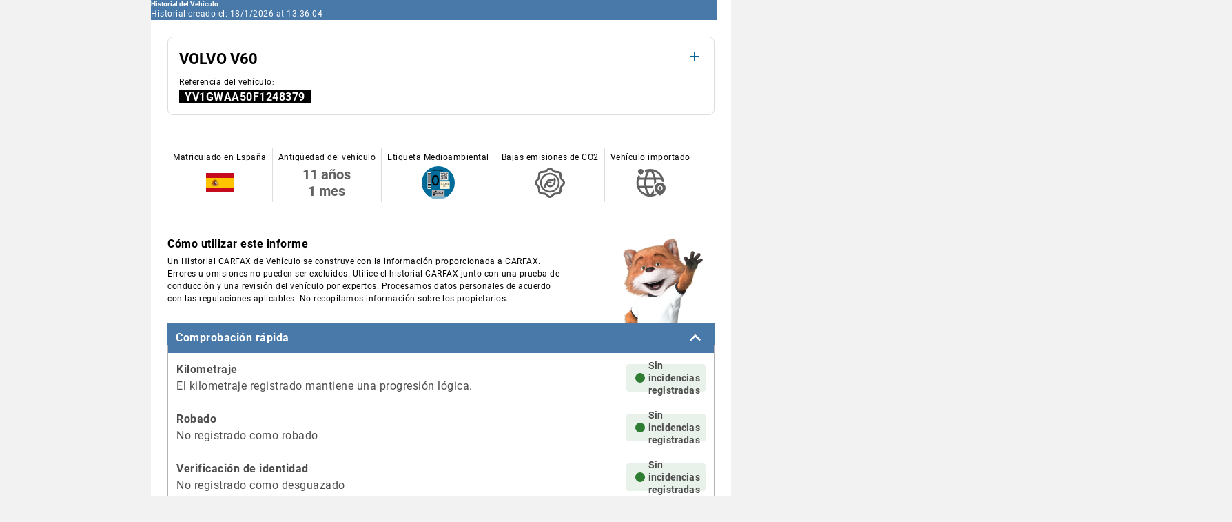

--- FILE ---
content_type: text/html
request_url: https://was.carfax.eu/icr/?dealer=1100093348&vinreg=YV1GWAA50F1248379&checksum=e5f29cf56f46e816c2eff162cf169d1c
body_size: 16072
content:
<!DOCTYPE html>
<html xmlns="http://www.w3.org/1999/xhtml" lang="es">
<head>
    <meta charset="UTF-8">
    <meta name="viewport" content="width=device-width, initial-scale=1.0">
    
    <title>Historial CARFAX del Vehículo - VOLVO V60 - YV1GWAA50F1248379</title>
<meta content="VHR_EU_V55" name="generator">
<meta content="Copyright © 2026 by CARFAX Europe GmbH. All rights reserved. Patents pending." name="copyright">
<meta content="CARFAX Europe GmbH" name="author">
<meta name="robots" content="noindex">
<meta content="coche usado, VIN, número de chásis, búsqueda de coche de ocasión, vehículo usado, número de bastidor, búsqueda de VIN, vehículo, historial del coche, historrial del vehículo, comprobar VIN, historial del automóvil, búsqueda de número VIN, búsqueda papeles del coche, historial del auto, carfax, hitos del coche, comprobar hitos históricos coche, carfax europe, carfax eu, importar estados unidos, importar coche desde estados unidos, coche estados unidos, importar coche, coches importación estados unidos, comprar coche estados unidos, comprar coche usado suecia, comprar coche usado alemania, comprar coche, historial mantenimiento" name="keywords">
<meta content="width=device-width, initial-scale=1" name="viewport">
<meta content="El informe CARFAX reduce el riesgo en la compra de un vehículo de ocasión para que usted pueda comprar con más confianza" name="description">
    <link href="https://falkor-static.prod.carfax.eu/static/2026-01-13T15-59-11-01-00/css/falkor.css" rel="stylesheet" type="text/css">
<link href="https://falkor-static.prod.carfax.eu/static/2026-01-13T15-59-11-01-00/css/style.css" rel="stylesheet" type="text/css">
<link href="https://falkor-static.prod.carfax.eu/static/2026-01-13T15-59-11-01-00/css/rstyle.css" rel="stylesheet" type="text/css">
<link href="https://falkor-static.prod.carfax.eu/static/2026-01-13T15-59-11-01-00/css/style_custom.css" rel="stylesheet" type="text/css">
<link href="https://falkor-static.prod.carfax.eu/static/2026-01-13T15-59-11-01-00/css/rstyle_custom.css" rel="stylesheet" type="text/css">
<link href="https://falkor-static.prod.carfax.eu/static/2026-01-13T15-59-11-01-00/css/style_print.css" media="print" rel="stylesheet" type="text/css">
<link href="https://falkor-static.prod.carfax.eu/static/2026-01-13T15-59-11-01-00/css/font-awesome.cfe.css" rel="stylesheet" type="text/css">
<link href="https://falkor-static.prod.carfax.eu/static/2026-01-13T15-59-11-01-00/css/event-indicators.css" rel="stylesheet" type="text/css">
<link href="https://falkor-static.prod.carfax.eu/static/2026-01-13T15-59-11-01-00/css/damage-section.css" rel="stylesheet" type="text/css">
<link href="https://falkor-static.prod.carfax.eu/static/2026-01-13T15-59-11-01-00/css/mileage-graph.css" rel="stylesheet" type="text/css">
<link href="https://falkor-static.prod.carfax.eu/static/2026-01-13T15-59-11-01-00/css/technical-details.css" rel="stylesheet" type="text/css">
<link href="https://falkor-static.prod.carfax.eu/static/2026-01-13T15-59-11-01-00/css/qr-code.css" rel="stylesheet" type="text/css">
<link href="https://falkor-static.prod.carfax.eu/static/2026-01-13T15-59-11-01-00/css/vehicle-descriptors.css" rel="stylesheet" type="text/css">
<link href="https://falkor-static.prod.carfax.eu/static/2026-01-13T15-59-11-01-00/css/american-report.css" rel="stylesheet" type="text/css">
<link href="https://falkor-static.prod.carfax.eu/static/2026-01-13T15-59-11-01-00/css/header-v2.css" rel="stylesheet" type="text/css">
<link href="https://falkor-static.prod.carfax.eu/static/2026-01-13T15-59-11-01-00/css/vehicle-identification.css" rel="stylesheet" type="text/css">
<link href="https://falkor-static.prod.carfax.eu/static/2026-01-13T15-59-11-01-00/css/quick-check.css" rel="stylesheet" type="text/css">
<link href="https://falkor-static.prod.carfax.eu/static/2026-01-13T15-59-11-01-00/css/owners-section.css" rel="stylesheet" type="text/css">
<link href="https://falkor-static.prod.carfax.eu/static/2026-01-13T15-59-11-01-00/css/history.css" rel="stylesheet" type="text/css">
<link href="https://falkor-static.prod.carfax.eu/static/2026-01-13T15-59-11-01-00/css/missing-data-popup.css" rel="stylesheet" type="text/css">
<link href="https://falkor-static.prod.carfax.eu/static/2026-01-13T15-59-11-01-00/css/survey.css" rel="stylesheet" type="text/css">
<link href="https://falkor-static.prod.carfax.eu/static/2026-01-13T15-59-11-01-00/css/report-disclaimer.css" rel="stylesheet" type="text/css">
<link href="https://falkor-static.prod.carfax.eu/static/2026-01-13T15-59-11-01-00/css/summary.css" rel="stylesheet" type="text/css">
<link href="https://falkor-static.prod.carfax.eu/static/2026-01-13T15-59-11-01-00/css/maintenance.css" rel="stylesheet" type="text/css">
<link rel="shortcut icon" type="image/x-icon" href="https://falkor-static.prod.carfax.eu/static/2026-01-13T15-59-11-01-00/images/layout/favicon.ico">
    <script src="https://falkor-static.prod.carfax.eu/static/2026-01-13T15-59-11-01-00/javascript/vhr.js"></script>
<script src="https://falkor-static.prod.carfax.eu/static/2026-01-13T15-59-11-01-00/javascript/dashboard.js"></script>
<script src="https://falkor-static.prod.carfax.eu/static/2026-01-13T15-59-11-01-00/javascript/dppx.js"></script>
<script>
    /*
    <![CDATA[*/
    function bootstrap() {
        js_init();
        initDashboard();
        dppxInit();
    }//]]>
</script>
<script>
    /*<![CDATA[*/
    let VHR_SECTION_ICONS = {
        collapse: `<img src="https://falkor-static.prod.carfax.eu/static/2026-01-13T15-59-11-01-00/images-svg/accordions/arrow_up.svg" alt="arrow_up">`,
        expand: `<img src="https://falkor-static.prod.carfax.eu/static/2026-01-13T15-59-11-01-00/images-svg/accordions/arrow_down.svg" alt="arrow_down">`
    };

    let VHR_DAMAGE_SECTION_ICONS = {
        collapse: `<img src="https://falkor-static.prod.carfax.eu/static/2026-01-13T15-59-11-01-00/images-svg/accordions/damage-section-sublevel/arrow_up_blue.svg" alt="arrow_up">`,
        expand: `<img src="https://falkor-static.prod.carfax.eu/static/2026-01-13T15-59-11-01-00/images-svg/accordions/damage-section-sublevel/arrow_down_blue.svg" alt="arrow_down">`
    };

    function isElementVisible(el) {
        return el.style.display !== 'none';
    }

    function showElement(el) {
        el.style.display = 'block';
    }

    function hideElement(el) {
        el.style.display = 'none';
    }

    function getWindowEventName() {
        return window.addEventListener ? 'addEventListener' : 'attachEvent';
    }

    function vhrSectionToggle(contentElement, navElement, vhrSectionIcons) {
        if (isElementVisible(contentElement)) {
            hideElement(contentElement);
            navElement.innerHTML = vhrSectionIcons.expand;
            addClass(navElement, 'collapsed');
        } else {
            showElement(contentElement);
            navElement.innerHTML = vhrSectionIcons.collapse;
            removeClass(navElement, 'collapsed');
        }
    }

    function vhrSectionToggleDelegate(contentElement, navElement, vhrSectionIcons) {
        return function () {
            vhrSectionToggle(contentElement, navElement, vhrSectionIcons);
        }
    }

    function getCorrespondingIndicatorId(target) {
        return target.id.toString().split('_');
    }

    function vhrInit() {
        initSections();
        arrangeHighlightBoxes();
        initDamageSectionRows();
    }

    function initSections() {
        let windowEventName = getWindowEventName();
        let sections = document.querySelectorAll('div.vhr-scope.section');
        for (let i = 0; i < sections.length; i++) {
            let section = sections[i];
            let content = section.querySelector('div[class^="section-content"]');
            let nav = section.querySelector('span.section-nav');

            if (content && nav) {
                nav.innerHTML = VHR_SECTION_ICONS.collapse;
                let header = section.querySelector('div.section-header');
                header[windowEventName]('click', vhrSectionToggleDelegate(content, nav, VHR_SECTION_ICONS), false);
            }
        }
    }

    function arrangeHighlightBoxes() {
        let boxes = document.querySelectorAll('div.div4');
        let numberOfBoxes = boxes.length;

        if (numberOfBoxes !== 4) {
            setClassesFor3Columns(boxes);
        } else {
            setClassesFor4AndMoreColumns(boxes);
        }
    }

    function initDamageSectionRows() {
        let windowEventName = getWindowEventName();
        let rows = document.querySelectorAll('.damage-content > div.toggle-row');
        for (let i = 0; i < rows.length; i++) {
            let row = rows[i];
            let content = row.querySelector('div.toggle-row-content');
            let nav = row.querySelector('span.toggle-row-nav');

            if (content && nav) {
                nav.innerHTML = VHR_DAMAGE_SECTION_ICONS.collapse;
                let header = row.querySelector('div.toggle-row-header');
                header[windowEventName]('click', vhrSectionToggleDelegate(content, nav, VHR_DAMAGE_SECTION_ICONS), false);
                if (i === rows.length) {
                    vhrSectionToggle(content, nav, VHR_DAMAGE_SECTION_ICONS);
                }
            }
        }
    }

    function setClassesFor3Columns(boxes) {
        for (let i = 0; i < boxes.length; i++) {
            boxes[i].classList.add('cols-3');

            if (i > 0) {
                if (i % 2 === 0) {
                    boxes[i].classList.add('r-n-limit-1');
                    boxes[i].classList.add('nl-limit-1');
                    boxes[i].classList.add('c-n-limit-3');
                    boxes[i].classList.add('c-n');
                    boxes[i].classList.add('r-n-limit-2');
                    boxes[i].classList.add('nl-limit-2');

                    if (i > 3) {
                        boxes[i].classList.add('r-n-limit-3');
                        boxes[i].classList.add('r-n');
                    }
                } else {
                    boxes[i].classList.add('c-n-limit-2');
                    boxes[i].classList.add('r-n-limit-1');
                    boxes[i].classList.add('nl-limit-1');

                    if (i > 2) {
                        boxes[i].classList.add('r-n-limit-2');
                        boxes[i].classList.add('r-n-limit-3');
                        boxes[i].classList.add('nl-limit-3');
                        boxes[i].classList.add('nl');
                        boxes[i].classList.add('r-n');
                    } else {
                        boxes[i].classList.add('c-n-limit-3');
                        boxes[i].classList.add('c-n');
                    }
                }
            }
        }
    }

    function setClassesFor4AndMoreColumns(boxes) {
        for (let i = 0; i < boxes.length; i++) {
            if (i > 0) {
                if (i % 2 === 0) {
                    boxes[i].classList.add('r-n-limit-1');
                    boxes[i].classList.add('nl-limit-1');
                    boxes[i].classList.add('r-n-limit-2');
                    boxes[i].classList.add('nl-limit-2');
                    boxes[i].classList.add('c-n-limit-3');
                    boxes[i].classList.add('c-n');
                } else {
                    boxes[i].classList.add('r-n-limit-1');
                    boxes[i].classList.add('nl-limit-1');
                    boxes[i].classList.add('c-n-limit-2');
                    boxes[i].classList.add('c-n');

                    if (i > 2) {
                        boxes[i].classList.add('r-n-limit-2');
                        boxes[i].classList.add('r-n-limit-3');
                        boxes[i].classList.add('nl-limit-3');
                    } else {
                        boxes[i].classList.add('c-n-limit-3');
                    }
                }
            }
        }
    }

    function servePopup(id, func, elem) {
        let item = document.getElementById(id);
        obj = new Popup(item);
        if (typeof (obj[func]) == 'function') {
            return obj[func](elem);
        }
        return false;
    }

    let prefix = window.addEventListener ? '' : 'on';
    let windowEventName = getWindowEventName();
    window[windowEventName](prefix + 'load', vhrInit, false);

    //]]>
</script>

<script>(window.BOOMR_mq=window.BOOMR_mq||[]).push(["addVar",{"rua.upush":"false","rua.cpush":"false","rua.upre":"false","rua.cpre":"false","rua.uprl":"false","rua.cprl":"false","rua.cprf":"false","rua.trans":"","rua.cook":"false","rua.ims":"false","rua.ufprl":"false","rua.cfprl":"false","rua.isuxp":"false","rua.texp":"norulematch","rua.ceh":"false","rua.ueh":"false","rua.ieh.st":"0"}]);</script>
                              <script>!function(e){var n="https://s.go-mpulse.net/boomerang/";if("False"=="True")e.BOOMR_config=e.BOOMR_config||{},e.BOOMR_config.PageParams=e.BOOMR_config.PageParams||{},e.BOOMR_config.PageParams.pci=!0,n="https://s2.go-mpulse.net/boomerang/";if(window.BOOMR_API_key="F2D3D-TS6D8-ZMZRW-S7A72-ZBK8V",function(){function e(){if(!o){var e=document.createElement("script");e.id="boomr-scr-as",e.src=window.BOOMR.url,e.async=!0,i.parentNode.appendChild(e),o=!0}}function t(e){o=!0;var n,t,a,r,d=document,O=window;if(window.BOOMR.snippetMethod=e?"if":"i",t=function(e,n){var t=d.createElement("script");t.id=n||"boomr-if-as",t.src=window.BOOMR.url,BOOMR_lstart=(new Date).getTime(),e=e||d.body,e.appendChild(t)},!window.addEventListener&&window.attachEvent&&navigator.userAgent.match(/MSIE [67]\./))return window.BOOMR.snippetMethod="s",void t(i.parentNode,"boomr-async");a=document.createElement("IFRAME"),a.src="about:blank",a.title="",a.role="presentation",a.loading="eager",r=(a.frameElement||a).style,r.width=0,r.height=0,r.border=0,r.display="none",i.parentNode.appendChild(a);try{O=a.contentWindow,d=O.document.open()}catch(_){n=document.domain,a.src="javascript:var d=document.open();d.domain='"+n+"';void(0);",O=a.contentWindow,d=O.document.open()}if(n)d._boomrl=function(){this.domain=n,t()},d.write("<bo"+"dy onload='document._boomrl();'>");else if(O._boomrl=function(){t()},O.addEventListener)O.addEventListener("load",O._boomrl,!1);else if(O.attachEvent)O.attachEvent("onload",O._boomrl);d.close()}function a(e){window.BOOMR_onload=e&&e.timeStamp||(new Date).getTime()}if(!window.BOOMR||!window.BOOMR.version&&!window.BOOMR.snippetExecuted){window.BOOMR=window.BOOMR||{},window.BOOMR.snippetStart=(new Date).getTime(),window.BOOMR.snippetExecuted=!0,window.BOOMR.snippetVersion=12,window.BOOMR.url=n+"F2D3D-TS6D8-ZMZRW-S7A72-ZBK8V";var i=document.currentScript||document.getElementsByTagName("script")[0],o=!1,r=document.createElement("link");if(r.relList&&"function"==typeof r.relList.supports&&r.relList.supports("preload")&&"as"in r)window.BOOMR.snippetMethod="p",r.href=window.BOOMR.url,r.rel="preload",r.as="script",r.addEventListener("load",e),r.addEventListener("error",function(){t(!0)}),setTimeout(function(){if(!o)t(!0)},3e3),BOOMR_lstart=(new Date).getTime(),i.parentNode.appendChild(r);else t(!1);if(window.addEventListener)window.addEventListener("load",a,!1);else if(window.attachEvent)window.attachEvent("onload",a)}}(),"".length>0)if(e&&"performance"in e&&e.performance&&"function"==typeof e.performance.setResourceTimingBufferSize)e.performance.setResourceTimingBufferSize();!function(){if(BOOMR=e.BOOMR||{},BOOMR.plugins=BOOMR.plugins||{},!BOOMR.plugins.AK){var n=""=="true"?1:0,t="",a="aoigqlaxzcoba2lm2oza-f-bbd22b285-clientnsv4-s.akamaihd.net",i="false"=="true"?2:1,o={"ak.v":"39","ak.cp":"1683162","ak.ai":parseInt("1087010",10),"ak.ol":"0","ak.cr":9,"ak.ipv":4,"ak.proto":"h2","ak.rid":"400f207e","ak.r":44387,"ak.a2":n,"ak.m":"dsca","ak.n":"essl","ak.bpcip":"3.144.104.0","ak.cport":58060,"ak.gh":"23.192.164.12","ak.quicv":"","ak.tlsv":"tls1.3","ak.0rtt":"","ak.0rtt.ed":"","ak.csrc":"-","ak.acc":"","ak.t":"1768739762","ak.ak":"hOBiQwZUYzCg5VSAfCLimQ==[base64]/GTVfY4+6sk4=","ak.pv":"3","ak.dpoabenc":"","ak.tf":i};if(""!==t)o["ak.ruds"]=t;var r={i:!1,av:function(n){var t="http.initiator";if(n&&(!n[t]||"spa_hard"===n[t]))o["ak.feo"]=void 0!==e.aFeoApplied?1:0,BOOMR.addVar(o)},rv:function(){var e=["ak.bpcip","ak.cport","ak.cr","ak.csrc","ak.gh","ak.ipv","ak.m","ak.n","ak.ol","ak.proto","ak.quicv","ak.tlsv","ak.0rtt","ak.0rtt.ed","ak.r","ak.acc","ak.t","ak.tf"];BOOMR.removeVar(e)}};BOOMR.plugins.AK={akVars:o,akDNSPreFetchDomain:a,init:function(){if(!r.i){var e=BOOMR.subscribe;e("before_beacon",r.av,null,null),e("onbeacon",r.rv,null,null),r.i=!0}return this},is_complete:function(){return!0}}}}()}(window);</script></head>
<body onload="bootstrap()">
<a id="top"></a>
<div class="page">
    <div class="page-frame">
        
            



<script>
    var ICONS = {
        collapse: `<img src="https://falkor-static.prod.carfax.eu/static/2026-01-13T15-59-11-01-00/images-svg/accordions/arrow_down_black.svg" alt="arrow_down">`,
        expand: `<img src="https://falkor-static.prod.carfax.eu/static/2026-01-13T15-59-11-01-00/images-svg/accordions/arrow_up_black.svg" alt="arrow_up">`
    };
    var blacklistPopupExpanded = true;

    function toggleBlacklistPopup() {
        blacklistPopupExpanded = !blacklistPopupExpanded;
        document.getElementById('blacklist-popup-description').style['display'] = blacklistPopupExpanded ? '' : 'none';
        document.getElementById('blacklist-popup-description-placeholder').style['display'] = blacklistPopupExpanded ? '' : 'none';
        document.getElementById('blacklist-toggle-icon').innerHTML = blacklistPopupExpanded ? ICONS.expand : ICONS.collapse;
    }
</script>
        
        
        
            <div id="dashboard" onclick="dismissDashboard() "
     class="initially-display-none dashboard-header">
    <div class="dashboard-header-nav float-right">
        <span title="close" id="dashboard-nav" class="section-nav">
            <img src="https://falkor-static.prod.carfax.eu/static/2026-01-13T15-59-11-01-00/images-svg/green-bar/close_white.svg"
                 alt="Cerrar">
        </span>
    </div>
    <h3 class="dashboard-header-left">
        <span
            class="display-inline-on-div4-4 display-none-on-div4-3 display-none-on-div4-2 display-none-on-div4-1">Historial CARFAX del Vehículo - YV1GWAA50F1248379</span>
        <span
            class="display-none-on-div4-4 display-inline-on-div4-3 display-inline-on-div4-2 display-none-on-div4-1">CARFAX - YV1GWAA50F1248379</span>
        <span
            class="display-none-on-div4-4 display-none-on-div4-3 display-none-on-div4-2 display-inline-on-div4-1">YV1GWAA50F1248379</span>
    </h3>
    <div class="clear_all"><br class="cb"></div>
</div>

        
        <div role="main" class="vhr">
            
                <div class="report-header-v2">
    <div class="logo-v2">
        <img src="https://falkor-static.prod.carfax.eu/static/2026-01-13T15-59-11-01-00/images-svg/logo.svg"
             alt="Logotipo de CARFAX"
             title="">
    </div>
    <div class="report-title">
        <div class="report-name-v2">
            <div class="report-name-v2-wrapper">
                <span class="report-name-v2">Historial del Vehículo</span>
            </div>
        </div>

        <div class="report-date-v2">
            <div class="report-date-v2-wrapper non-print-display">
                <span class="report-date-v2">Historial creado el: 18/1/2026 at 13:36:04</span>
            </div>
        </div>
    </div>
</div>
            
            <div class="top-bar">
                
                    <div class="vdds-box-v2 vhr-scope">
    <div class="vehicle-identification-frame">
        <div class="make-model-year-wrapper">
            <span class="make-model-year">VOLVO V60 </span>
            <div id="open_vehicle-description" class="vehicle-description-button non-print-display">
                <img src="https://falkor-static.prod.carfax.eu/static/2026-01-13T15-59-11-01-00/images-svg/vehicle-identification/open_description.svg"
                     alt="Open description">
            </div>
            <div id="close_vehicle-description" class="vehicle-description-button non-print-display">
                <img src="https://falkor-static.prod.carfax.eu/static/2026-01-13T15-59-11-01-00/images-svg/vehicle-identification/close_description.svg"
                     alt="Close description">
            </div>
        </div>
        <div class="vehicle-identification">
            <div class="vehicle-reference">
                <div class="label-wrapper">
                    <span class="label">Referencia del vehículo</span>:
                </div>
                <div class="value-wrapper">
                    <span class="value">YV1GWAA50F1248379</span>
                </div>
            </div>
            
        </div>
        <div id="vehicle-descriptors-container" class="vehicle-descriptors-container">
            <div class="vehicle-descriptors">
                <div class="descriptors-grid">
                    
                        
                            <div class="vehicle-descriptor">
    <div class="label-wrapper">
        <span class="label">Color</span>:
    </div>
    <div class="value-wrapper">
        <span class="value">Negro</span>
    </div>
    
    
</div>
                        
                            <div class="vehicle-descriptor">
    <div class="label-wrapper">
        <span class="label">Potencia del motor de combustión</span>:
    </div>
    
    
    <div class="value-wrapper">
        <span class="value">158 kW / 215 CV</span>
    </div>
</div>
                        
                    
                        
                            <div class="vehicle-descriptor">
    <div class="label-wrapper">
        <span class="label">Carrocería</span>:
    </div>
    <div class="value-wrapper">
        <span class="value">Familiar</span>
    </div>
    
    
</div>
                        
                            <div class="vehicle-descriptor">
    <div class="label-wrapper">
        <span class="label">Tipo de caja de cambio</span>:
    </div>
    <div class="value-wrapper">
        <span class="value">Automático</span>
    </div>
    
    
</div>
                        
                    
                        
                            <div class="vehicle-descriptor">
    <div class="label-wrapper">
        <span class="label">Cilindrada</span>:
    </div>
    
    <div class="value-wrapper">
        <span class="value">2400 cm³</span>
    </div>
    
</div>
                        
                            <div class="vehicle-descriptor">
    <div class="label-wrapper">
        <span class="label">Vehículo híbrido</span>:
    </div>
    <div class="value-wrapper">
        <span class="value">Eléctrico</span>
    </div>
    
    
</div>
                        
                    
                    <div class="emission-wrapper">
                        <div class="emission">
    <div class="label-wrapper">
        <span class="label">Emisión de CO2 en conducción mixta</span>:
    </div>
    <div class="value-wrapper">
        <span class="value">48 g/km</span>
    </div>
    <div class="co2-v2">
        <img class="co2-v2-bar" src="https://falkor-static.prod.carfax.eu/static/2026-01-13T15-59-11-01-00/images/layout/co2bar/co2.png"
             alt="Indicador cuadrado transparente"
             title="">
        <img class="co2-v2-ptr"
             style="left: 1.0%"
             src="https://falkor-static.prod.carfax.eu/static/2026-01-13T15-59-11-01-00/images/layout/co2bar/co2_ptr.png"
             alt="Indicador cuadrado transparente"
             title="">
    </div>
</div>
                    </div>
                </div>
                <div>
                    <div class="non-screen-display qr-code-container">
        
</div>

                </div>
            </div>
        </div>
    </div>
    <div class="dashboard-trigger" id="dashboard_trigger">
    </div>
</div>

<script>
    const openIcon = document.getElementById("open_vehicle-description");
    const closeIcon = document.getElementById("close_vehicle-description");
    const vehicleDescriptor = document.getElementById("vehicle-descriptors-container");
    vehicleDescriptor.classList.add("non-screen-display");
    closeIcon.classList.add("non-screen-display");
    openIcon.addEventListener("click", () => {
        closeIcon.classList.remove("non-screen-display");
        openIcon.classList.add("non-screen-display");
        vehicleDescriptor.classList.remove("non-screen-display");
    })
    closeIcon.addEventListener("click", () => {
        openIcon.classList.remove("non-screen-display");
        closeIcon.classList.add("non-screen-display");
        vehicleDescriptor.classList.add("non-screen-display");
    })
</script>
                
                
            </div>
            <div class="clear_all">
                <br class="clear">
            </div>

            
                <div class="summary">
    <div class="elements-container">
        
            <div class="box">
    <div class="content">
        <div class="label-wrapper">Matriculado en España</div>
        <img alt="España Bandera del país"
             class="country-flag"
             src="https://falkor-static.prod.carfax.eu/static/2026-01-13T15-59-11-01-00/images-svg/flags/flag_es.svg">
    </div>
</div>
        
            <div class="box">
    <div class="content">
        <div class="label-wrapper">Antigüedad del vehículo</div>
        <div class="value-wrapper">
            <div class="vehicle-age">
                <div>11 años</div>
                <div>1 mes</div>
            </div>
        </div>
    </div>
</div>

        
            <div class="box">
    <div class="content">
        <div class="label-wrapper">Etiqueta Medioambiental</div>
        <img class="environmental-sticker" src="https://falkor-static.prod.carfax.eu/static/2026-01-13T15-59-11-01-00/images-svg/summary/dgt_eco_sticker_ZERO_EMISSIONS.svg"
             alt="Etiqueta Medioambiental">
    </div>
</div>

        
            <div class="empty"></div>

        
            <div class="box">
    <div class="content">
        <div class="label-wrapper">Bajas emisiones de CO2</div>
        <img src="https://falkor-static.prod.carfax.eu/static/2026-01-13T15-59-11-01-00/images-svg/summary/low-emission-leaf.svg"
             alt="Hoja">
    </div>
</div>

        
            <div class="box">
    <div class="content">
        <div class="label-wrapper">Vehículo importado</div>
        <img src="https://falkor-static.prod.carfax.eu/static/2026-01-13T15-59-11-01-00/images-svg/summary/import-gray.svg"
             alt="Globo terráqueo con marcadores de ubicación de origen y destino">
    </div>
</div>

        
    </div>
    <div class="clear_all"><br class="cb"></div>
</div>
            
            
                <div class="report-disclaimer">
    <div>
        <div class="image" id="disclaimer-image-wrapper">
            <img src="https://falkor-static.prod.carfax.eu/static/2026-01-13T15-59-11-01-00/images/layout/carfox_disclaimer.png"
                 alt="Zorro levantando la mano para llamar la atención">
        </div>
        <div class="label-wrapper" id="disclaimer-label-wrapper">
            <span class="label">Cómo utilizar este informe</span>
        </div>
        <div class="value-wrapper" id="disclaimer-value-wrapper">
            <span class="value">Un Historial CARFAX de Vehículo se construye con la información proporcionada a CARFAX. Errores u omisiones no pueden ser excluidos. Utilice el historial CARFAX junto con una prueba de conducción y una revisión del vehículo por expertos. Procesamos datos personales de acuerdo con las regulaciones aplicables. No recopilamos información sobre los propietarios.</span>
        </div>
    </div>
</div>

<script>
    window.addEventListener("DOMContentLoaded", () => adjustDisclaimerSize());
    window.addEventListener("resize", () => adjustDisclaimerSize());

    function adjustDisclaimerSize() {
        const labelTextHigh = document.getElementById("disclaimer-label-wrapper").offsetHeight;
        const disclaimerTextHigh = document.getElementById("disclaimer-value-wrapper").offsetHeight;
        document.getElementById("disclaimer-image-wrapper").style.minHeight = labelTextHigh + disclaimerTextHigh + "px";
    }
</script>

            
            
                <div class="section vhr-scope">
    <a href="#section-a-permanent" id="section-a-permanent" aria-label="Problem check label">
    </a>
    <div class="section-header">
        <div class="section-header-nav">
            <span class="section-nav" id="section-nav-permanent"></span>
        </div>
        <h2 class="section-header-left-v2">
            <span>Comprobación rápida</span>
        </h2>
    </div>
    <div class="section-content risk-overview-content" id="section-content-permanent">
        <div class="risk-overview-items">
            <div class="row">
                <div class="cell max-width">
                    <div class="title-description">
                        <h3>Kilometraje</h3>
                        
                        <div class="message">El kilometraje registrado mantiene una progresión lógica.</div>
                    </div>
                </div>
                <div class="cell">
                    <div class="status risk-status-text" style="background-color: #2E7D321A">
                        <div class="risk-status-icon" style="background-color: #2E7D32"></div>
                        <span class="desktop-and-print-only">Sin incidencias registradas</span>
                    </div>
                </div>
            </div>
            <div class="row">
                <div class="cell max-width">
                    <div class="title-description">
                        <h3>Robado</h3>
                        
                        <div class="message">No registrado como robado</div>
                    </div>
                </div>
                <div class="cell">
                    <div class="status risk-status-text" style="background-color: #2E7D321A">
                        <div class="risk-status-icon" style="background-color: #2E7D32"></div>
                        <span class="desktop-and-print-only">Sin incidencias registradas</span>
                    </div>
                </div>
            </div>
            <div class="row">
                <div class="cell max-width">
                    <div class="title-description">
                        <h3>Verificación de identidad</h3>
                        
                        <div class="message">No registrado como desguazado</div>
                    </div>
                </div>
                <div class="cell">
                    <div class="status risk-status-text" style="background-color: #2E7D321A">
                        <div class="risk-status-icon" style="background-color: #2E7D32"></div>
                        <span class="desktop-and-print-only">Sin incidencias registradas</span>
                    </div>
                </div>
            </div>
            <div class="row">
                <div class="cell max-width">
                    <div class="title-description">
                        <h3>Importado</h3>
                        
                        <div class="message">Vehículo importado desde Austria</div>
                    </div>
                </div>
                <div class="cell">
                    <div class="status risk-status-text" style="background-color: #F2B6081A">
                        <div class="risk-status-icon" style="background-color: #F2B608"></div>
                        <span class="desktop-and-print-only">Importado</span>
                    </div>
                </div>
            </div>
            <div class="row">
                <div class="cell max-width">
                    <div class="title-description">
                        <h3>Taxi</h3>
                        
                        <div class="message">No usado como taxi</div>
                    </div>
                </div>
                <div class="cell">
                    <div class="status risk-status-text" style="background-color: #2E7D321A">
                        <div class="risk-status-icon" style="background-color: #2E7D32"></div>
                        <span class="desktop-and-print-only">Sin incidencias registradas</span>
                    </div>
                </div>
            </div>
            <div class="row">
                <div class="cell max-width">
                    <div class="title-description">
                        <h3>Chasis</h3>
                        
                        <div class="message">No se ha registrado ninguna modificación</div>
                    </div>
                </div>
                <div class="cell">
                    <div class="status risk-status-text" style="background-color: #2E7D321A">
                        <div class="risk-status-icon" style="background-color: #2E7D32"></div>
                        <span class="desktop-and-print-only">Sin incidencias registradas</span>
                    </div>
                </div>
            </div>
        </div>
        <div class="risk-glossary mobile-only">
            <div class="risk-glossary-item risk-status-text">
                <div class="risk-status-icon" style="background-color: #2E7D32"></div>
                <span>No hay problemas detectados o reportados</span>
            </div>
            <div class="risk-glossary-item risk-status-text">
                <div class="risk-status-icon" style="background-color: #F2B608"></div>
                <span>Información importante</span>
            </div>
            
            
        </div>
    </div>
</div>
            
            
            
            
            
                <div style="display: none">
    <div id="section-content-extras"></div>
    <div id="section-nav-extras"></div>
</div>

            
            
            
                <div class="section vhr-scope damage-section">
    <a href="#section-a-damage" id="section-a-damage" aria-label="Damage Overview label">
    </a>
    <div class="section-header">
        <div class="section-header-nav float-right">
            <span id="section-nav-damage" class="section-nav"></span>
        </div>
        <h2 class="section-header-left">
            <span>Resumen de daños</span>
        </h2>
    </div>
    <div class="section-content damage-content" id="section-content-damage">
        <div class="no-damage-message-box-parent">
            <div class="no-damage-message-box-child">
                <div class="no-damage-message">
                    <div class="no-damage-image-container">
                        <img src="https://falkor-static.prod.carfax.eu/static/2026-01-13T15-59-11-01-00/images-svg/damage/damage-empty.svg"
                             alt="Marca de verificación verde">
                    </div>
                    <div class="no-damage-text-container">
                        <h4>No se han notificado daños a CARFAX</h4>
                        <span>Por favor, tener en cuenta que no todos los daños o accidentes son reportados a CARFAX.</span>
                    </div>
                </div>
            </div>
        </div>
    </div>
</div>

            
            
            
                <script src="https://falkor-static.prod.carfax.eu/static/2026-01-13T15-59-11-01-00/javascript/mileage-graph/chart.js@4.5.0.min.js"></script>
<script src="https://falkor-static.prod.carfax.eu/static/2026-01-13T15-59-11-01-00/javascript/mileage-graph/chartjs-adapter-date-fns@2.0.0.bundle.min.js"></script>
<script src="https://cdn.jsdelivr.net/npm/chartjs-plugin-annotation"></script>
<div class="section vhr-scope">
    <a href="#section-a-mileage" id="section-a-mileage" aria-label="Verificación del kilometraje">
    </a>
    <div class="section-header">
        <div class="section-header-nav float-right">
            <span id="section-nav-mileage" class="section-nav"></span>
        </div>
        <h3 class="section-header-left">
            <span>Verificación del kilometraje</span>
        </h3>
    </div>
    
    <div class="section-content section-mileage-graph">
        <div id="graph" class="graph">
            <div class="mileage-graph-navigator">
                <div class="mileage-graph-left-nav-btn">
                    <button id="mileage-graph-previous-element-button"
                            class="mileage-graph-navigator-disabled-left-button"
                            onclick="selectPreviousElement()" aria-label="Flecha izquierda">
                    </button>
                </div>
                <div class="text-style-standard date-mileage">
                    <div class="date-section">
                        <p class="label">Fecha</p>
                        <p class="value" id="elementDate"></p>
                    </div>
                    <div class="mileage-section">
                        <p class="label">Kilometraje</p>
                        <p class="value" id="elementMileage"></p>
                    </div>
                </div>
                <div class="mileage-graph-right-nav-btn">
                    <button id="mileage-graph-next-element-button" class="mileage-graph-navigator-disabled-right-button"
                            onclick="selectNextElement()" aria-label="Flecha derecha">
                    </button>
                </div>
            </div>
            <div class="chart-container">
                    <canvas id="mileage-chart"
                            role="img" aria-label="Gráfico de kilometraje">
                    </canvas>
            </div>
        </div>
        
        <div>
            <div class="mileage-no-issue-parent">
                <div class="mileage-no-issue-child">
                    <div class="mileage-graph-message-inside-box">
                        <div class="mileage-graph-message-inside-box-text">
                            <div class="icon">
                                <img src="https://falkor-static.prod.carfax.eu/static/2026-01-13T15-59-11-01-00/images-svg/judgment-icons/check_circle_filled.svg"
                                     alt="Marca de verificación verde">
                            </div>
                            <div>
                                <span class="status">Sin incidencias registradas: </span>
                                <span>Las lecturas de kilometraje reportadas mantienen una progresión lógica y no hay indicios de manipulación. No obstante, siempre recomendamos cuestionar críticamente el kilometraje. Por ejemplo, verificar los signos de desgaste, el número de cambios de aceite o la media anual de kilómetros recorridos.</span>
                            </div>
                        </div>
                    </div>
                </div>
            </div>
            <div class="clear_all"><br class="cb"></div>
        </div>
        
    </div>
</div>



<script>

    /*<![CDATA[*/
    const viewModel = {"mileageData":[{"x":1417564800000,"y":0,"parsedDate":"3\/12\/2014","parsedMileage":"0 km"},{"x":1448409600000,"y":28977,"parsedDate":"25\/11\/2015","parsedMileage":"28.977 km"},{"x":1481068800000,"y":60412,"parsedDate":"7\/12\/2016","parsedMileage":"60.412 km"},{"x":1562112000000,"y":134073,"parsedDate":"3\/7\/2019","parsedMileage":"134.073 km"},{"x":1631232000000,"y":167584,"parsedDate":"10\/9\/2021","parsedMileage":"167.584 km"},{"x":1695772800000,"y":196254,"parsedDate":"27\/9\/2023","parsedMileage":"196.254 km"}],"referencedMileageData":[],"mileageReadingAnalysis":null,"localeLanguage":"es","isZeroMileagePointEnabled":true,"survey":{"vinreg":"7fa15d6b40f7ad7b8a47e6575fbe8fc941623c1b56adc1694311703b2eda2a8a","customerLocation":null,"reportLocation":"ES","surveyEnabled":true,"gtmEnabled":false},"averageMileage":null,"lastOdometerReading":{"reading":"196.254","occurredOn":"27\/9\/2023"},"displayMileageSummary":false,"averageMileageReference":null};

    const mileageData = [{"x":1417564800000,"y":0,"parsedDate":"3\/12\/2014","parsedMileage":"0 km"},{"x":1448409600000,"y":28977,"parsedDate":"25\/11\/2015","parsedMileage":"28.977 km"},{"x":1481068800000,"y":60412,"parsedDate":"7\/12\/2016","parsedMileage":"60.412 km"},{"x":1562112000000,"y":134073,"parsedDate":"3\/7\/2019","parsedMileage":"134.073 km"},{"x":1631232000000,"y":167584,"parsedDate":"10\/9\/2021","parsedMileage":"167.584 km"},{"x":1695772800000,"y":196254,"parsedDate":"27\/9\/2023","parsedMileage":"196.254 km"}];
    const referencedMileageData = [];
    const numberOfMileageReadings = 6;

    const blueColor = 'rgba(11, 100, 160, 1)';
    const whiteColor = 'rgba(255, 255, 255)';
    let color = blueColor;

    const ctx = document.getElementById('mileage-chart');
    let activeElementIndex = numberOfMileageReadings - 1;

    const threePercent = 0.03;
    const zeroKm = 0;
    const stepSize = 10_000;

    const isZeroMileagePointGenerated = mileageData[0].y === zeroKm && !viewModel.zeroMileagePointEnabled;
    const xMin = mileageData[0].x;
    const xMax = mileageData[mileageData.length - 1].x;
    const marginForXAxis = getMarginForXAxis();
    const minDate = getMinDate();
    const maxDate = getMaxDate();
    const minOdometerReading = getRoundedFirstOdometerReading();
    const maxOdometerReading = getRoundedMaxOdometerReading();
    const localeLanguage = getLocalLanguage();
    const graph = document.getElementById("graph");
    const printGraph = document.createElement('img');
    const grayColor = '#4d4d4d';
    const mileageGraphIndex = 1;
    const verticalLineIndex = 2;
    printGraph.alt = "";
    printGraph.id = "chart-image-for-print-only";
    graph.appendChild(printGraph)

    const afterRenderPlugin = {
        id: 'afterRenderPlugin',
        afterRender(chart, args, options) {
            printGraph.src = mileageChart.toBase64Image();
        }
    }

    const afterDrawPlugin = {
        id: 'afterDrawPlugin',
        afterDraw(chart, args, options) {
            drawYearPointersOnXAxis(chart);
            drawTitleOnYAxis(chart);
            const activeMileageGraph = getActiveMileageGraph(chart)
            if (activeMileageGraph.length) {
                redrawTooltipVerticalLine(chart);
                if (activeMileageGraph.index !== activeElementIndex) {
                    calculateNavigatorInfo(chart);
                }
                calculateNavigatorButtonsStyle();
            }
        }
    }

    const afterInitPlugin = {
        id: 'afterInitPlugin',
        afterInit(chart, args, options) {
                setTimeout(() => {
                    disableZeroMileagePoint();
                    selectPointBasedOnInconsistency();
                    calculateNavigatorInfo(chart);
                    calculateNavigatorButtonsStyle(chart);
                }, 0);
        }
    }

    const mileageChart = new Chart(ctx, {
        type: 'line',
        data: {
            datasets: [
                {
                    data: referencedMileageData,
                    borderColor: grayColor,
                    borderWidth: 2,
                    borderDash: [4,4],
                    pointRadius: 0,
                    pointHoverRadius: 0,
                    backgroundColor: 'transparent',
                    animation: false
                },
                {
                    data: mileageData,
                    pointRadius: 4,
                    hoverRadius: 6,
                    hoverBorderWidth: 4,
                    hoverBorderColor: whiteColor,
                    borderWidth: 4,
                    pointBorderWidth: 2,
                    fill: false
                },
                {
                    data: [{x: 0, y:0}, {x: 0, y:0}],
                    pointRadius: [0, 4] ,
                    pointHoverRadius: [0, 4] ,
                    backgroundColor: grayColor,
                    borderColor: grayColor,
                    borderWidth: 2,
                    hoverBorderWidth: 2,
                    animation: false
                },
                {
                    data: mileageData,
                    fill: true,
                    pointRadius: 0,
                    hoverRadius: 0,
                    hoverBorderWidth: 0,
                    borderWidth: 0,
                    pointBorderWidth: 0
                },
                ]
        },
        options: {
            clip: false,
            devicePixelRatio: window.devicePixelRatio * 2,
            layout: {
                padding: {
                    top: 40
                }
            },
            scales: {
                x: {
                    type: 'time',
                    time: {
                        unit: 'year'
                    },
                    adapters: {
                        date: 'date-fns'
                    },
                    min: minDate,
                    max: maxDate,
                    grid: {
                        display: false,
                        borderColor: 'rgba(230, 230, 230, 1)'
                    }
                }, y: {
                    min: minOdometerReading,
                    max: maxOdometerReading,
                    // grace: '5%', // Another approach to evaluate margin-top in a graph.
                    ticks: {
                        display: true,
                        align: 'end',
                        crossAlign: 'far',
                        padding: -40,
                        mirror: true,
                        callback: value => {
                            return value > 0
                                ? getLocalSpecificMileage(value)
                                : '';
                        }
                    },
                    border: {
                        display: false
                    },
                    grid: {
                        drawBorder: false,
                        color: 'rgba(230, 230, 230, 0.5)',
                        tickLength: 120
                    }
                }
            },
            events: ['mousemove', 'click', 'touchstart', 'touchmove'],
            interaction: {
                intersect: false,
                mode: 'nearest',
                axis: 'x'
            },
            plugins: {
                legend: {
                    display: false
                },
                tooltip: {
                    enabled: false,
                }
            },
            parsing: false,
            normalized: true,
            elements: {
                point: {
                    radius: 4,
                    borderColor: whiteColor,
                    backgroundColor: color
                },
                line: {
                    backgroundColor: 'rgba(126, 206, 244, 0.5)',
                    borderColor: [color],
                    borderWidth: 2,
                    fill: true,
                    borderJoinStyle: 'round'
                }
            },
            responsive: true,
            maintainAspectRatio: false
        },
        plugins: [
            afterRenderPlugin,
            afterInitPlugin,
            afterDrawPlugin
        ]
    });


    function getActiveMileageGraph(chart) {
        return  chart.tooltip?._active?.filter(x=>x.datasetIndex === mileageGraphIndex)
    }

    function selectPointBasedOnInconsistency() {
        if (viewModel.mileageReadingAnalysis) {
            switch (viewModel.mileageReadingAnalysis.mileageReadingConclusion) {
                case 'ROLLBACK':
                case 'MIXED_UNITS':
                case 'INCONSISTENCY':
                    let indexOfInconsistency = mileageData.findIndex(mileageModel => mileageModel.x === viewModel.mileageReadingAnalysis.date);
                    selectElement(indexOfInconsistency);
                    break;
                default:
                    selectElement(activeElementIndex);
                    break;
            }
        } else {
            selectElement(activeElementIndex);
        }
    }

    function calculateNavigatorInfo(chart) {
        const activeMileageGraph = getActiveMileageGraph(chart)
        activeElementIndex = activeMileageGraph[0].index > 0 ? activeMileageGraph[0].index : Number(isZeroMileagePointGenerated);
        let dataElement = chart.data.datasets[mileageGraphIndex].data[activeElementIndex];
        document.getElementById('elementDate').innerHTML = dataElement.parsedDate;
        document.getElementById('elementMileage').innerHTML = dataElement.parsedMileage;
    }

    function calculateNavigatorButtonsStyle() {
        if (numberOfMileageReadings > 2) {
            if (activeElementIndex === Number(isZeroMileagePointGenerated)) {
                document.getElementById('mileage-graph-previous-element-button').className = 'mileage-graph-navigator-disabled-left-button';
                document.getElementById('mileage-graph-next-element-button').className = 'mileage-graph-navigator-active-right-button';
            } else if (activeElementIndex === numberOfMileageReadings - 1) {
                document.getElementById('mileage-graph-previous-element-button').className = 'mileage-graph-navigator-active-left-button';
                document.getElementById('mileage-graph-next-element-button').className = 'mileage-graph-navigator-disabled-right-button';
            } else {
                document.getElementById('mileage-graph-previous-element-button').className = 'mileage-graph-navigator-active-left-button';
                document.getElementById('mileage-graph-next-element-button').className = 'mileage-graph-navigator-active-right-button';
            }
        } else {
            document.getElementById('mileage-graph-previous-element-button').className = 'mileage-graph-navigator-disabled-left-button';
            document.getElementById('mileage-graph-next-element-button').className = 'mileage-graph-navigator-disabled-right-button';
        }
    }

    function redrawTooltipVerticalLine(chart) {
        if (chart.tooltip._active[0].index >= Number(isZeroMileagePointGenerated)) {
            const x = chart.data.datasets[mileageGraphIndex].data[activeElementIndex].x;
            if (chart.data.datasets[verticalLineIndex].data[0].x !== x) {
                chart.data.datasets[verticalLineIndex].data = [{x: x, y: 0}, {x: x, y: maxOdometerReading}];
                chart.update()
            }
        }
    }

    function drawYearPointersOnXAxis(chart) {
        const ctx = chart.ctx;
        const yAxis = chart.scales.y;
        chart.scales.x._gridLineItems.forEach(xAxisGrid => {
            ctx.save();
            ctx.beginPath();
            ctx.moveTo(xAxisGrid.tx1, yAxis.bottom + 4);
            ctx.lineTo(xAxisGrid.tx1, yAxis.bottom - 4);
            ctx.lineWidth = 1;
            ctx.strokeStyle = 'rgb(128, 128, 128)';
            ctx.stroke();
            ctx.closePath();
            ctx.restore();
        });
    }

    function drawTitleOnYAxis(chart) {
        const ctx = chart.ctx;
        const chartArea = chart.chartArea;
        ctx.save();
        ctx.fillStyle = 'black'
        ctx.font = '12px Roboto'
        ctx.fillText('km', 0, chartArea.top - 30);
        ctx.restore();
    }

    function disableZeroMileagePoint() {
        if (isZeroMileagePointGenerated) {
            mileageChart.hide(mileageGraphIndex, 0);
        }
    }

    function selectPreviousElement() {
        if (numberOfMileageReadings > 0) {
            let index = mileageChart.getActiveElements()[0].index;
            if (index > Number(isZeroMileagePointGenerated)) {
                index = --index;
                selectElement(index);
            }
        }
    }

    function selectNextElement() {
        if (numberOfMileageReadings > 0) {
            let index = mileageChart.getActiveElements()[0].index;
            if (index < numberOfMileageReadings - 1) {
                index = ++index;
                selectElement(index);
            }
        }
    }

    function selectElement(index) {
        const tooltip = mileageChart.tooltip;
        mileageChart.setActiveElements([
            {
                datasetIndex: mileageGraphIndex,
                index: index,
            }
        ]);
        tooltip.setActiveElements([
            {
                datasetIndex: mileageGraphIndex,
                index: index,
            }
        ]);
        mileageChart.update();
    }

    function getMarginForXAxis() {
        return (xMax - xMin) * threePercent;
    }

    function getMinDate() {
        return xMin - marginForXAxis;
    }

    function getMaxDate() {
        return xMax + marginForXAxis;
    }

    function getRoundedFirstOdometerReading() {
        const min = Math.min(...mileageData.map(data => data.y));
        return min === zeroKm
            ? zeroKm
            : roundDownToTenThousands(min);
    }

    function getRoundedMaxOdometerReading() {
        return roundUpToTenThousands(Math.max(...mileageData.map(o => o.y), ...referencedMileageData.map(o => o.y)));
    }

    function roundDownToTenThousands(value) {
        return Math.floor((value + stepSize) / stepSize) * stepSize - stepSize;
    }

    function roundUpToTenThousands(value) {
        return Math.ceil((value + stepSize) / stepSize) * stepSize;
    }

    function getLocalLanguage() {
        let localeLanguage = viewModel.localeLanguage;
        if (localeLanguage === 'se') {
            localeLanguage = 'sv-SE';
        }
        return localeLanguage;
    }

    function getLocalSpecificMileage(value) {
        return new Intl.NumberFormat(localeLanguage).format(value);
    }

    /*]]>*/
</script>

            
            
                <div class="section vhr-scope">
    <a href="#section-a-owners-list" id="section-a-owners-list" aria-label="Propietarios">
    </a>
    <div class="section-header">
        <div class="section-header-nav float-right">
            <span class="section-nav" id="section-nav-owners-list"></span>
        </div>
        <h2 class="section-header-left">
            <span>Propietarios</span>
            <span class="label-beta">BETA</span>
        </h2>
    </div>
    <div class="section-content-with-map" id="section-content-owners-list">
        
            

            <div class="owner-details-container-with-map">
    <div class="ownership-table-container-with-map">
        <div class="ownership-map">
    
    <div>
        <img class="ownership-country-image" src="https://falkor-static.prod.carfax.eu/static/2026-01-13T15-59-11-01-00/images-svg/country/nl.svg" alt="nl">
    </div>
    
</div>
        
            <div class="ownership-table">
                <table>
                    
    
    
        <caption>
            <span>Propietario 1 en Países Bajos</span>
        </caption>
        
    


                    <tbody>
                    <tr class="owners-section-row-with-map">
                        <td class="owners-section-key">
                            <span>Año de compra:</span>
                        </td>
                        <td class="owners-section-value">
                            <span>2014</span>
                        </td>
                    </tr>

                    
                        <tr class="owners-section-row-with-map">
                            <td class="owners-section-key">
                                <span>Duración del uso:</span>
                            </td>
                            <td class="owners-section-value">
                                <span>4 años 4 meses</span>
                            </td>
                        </tr>
                        
                        <tr class="owners-section-row-with-map">
                            <td class="owners-section-key">
                                <span>Tipo de uso:</span>
                            </td>
                            <td class="owners-section-value">
                                <span>Comercial</span>
                            </td>
                        </tr>
                    
                    
                    
                    </tbody>
                </table>
            </div>
        
            <div class="ownership-table">
                <table>
                    
    
    
        
        
            <caption>
                <span>A la venta en Países Bajos</span>
            </caption>
            
        
    


                    <tbody>
                    <tr class="owners-section-row-with-map">
                        <td class="owners-section-key">
                            <span>Año de compra:</span>
                        </td>
                        <td class="owners-section-value">
                            <span>2019</span>
                        </td>
                    </tr>

                    
                        <tr class="owners-section-row-with-map">
                            <td class="owners-section-key">
                                <span>Duración del uso:</span>
                            </td>
                            <td class="owners-section-value">
                                <span>menos de un mes</span>
                            </td>
                        </tr>
                        <tr class="owners-section-row-with-map">
                            <td class="owners-section-key">
                                <span>Tipo de propietario:</span>
                            </td>
                            <td class="owners-section-value">
                                <span>Concesionario o compraventa</span>
                            </td>
                        </tr>
                        <tr class="owners-section-row-with-map">
                            <td class="owners-section-key">
                                <span>Tipo de uso:</span>
                            </td>
                            <td class="owners-section-value">
                                <span>Demostracíón</span>
                            </td>
                        </tr>
                    
                    
                    
                    </tbody>
                </table>
            </div>
        
            <div class="ownership-table">
                <table>
                    
    
    
        
        
            <caption>
                <span>A la venta en Países Bajos</span>
            </caption>
            
        
    


                    <tbody>
                    <tr class="owners-section-row-with-map">
                        <td class="owners-section-key">
                            <span>Año de compra:</span>
                        </td>
                        <td class="owners-section-value">
                            <span>2019</span>
                        </td>
                    </tr>

                    
                        <tr class="owners-section-row-with-map">
                            <td class="owners-section-key">
                                <span>Duración del uso:</span>
                            </td>
                            <td class="owners-section-value">
                                <span>1 mes</span>
                            </td>
                        </tr>
                        <tr class="owners-section-row-with-map">
                            <td class="owners-section-key">
                                <span>Tipo de propietario:</span>
                            </td>
                            <td class="owners-section-value">
                                <span>Concesionario o compraventa</span>
                            </td>
                        </tr>
                        <tr class="owners-section-row-with-map">
                            <td class="owners-section-key">
                                <span>Tipo de uso:</span>
                            </td>
                            <td class="owners-section-value">
                                <span>Demostracíón</span>
                            </td>
                        </tr>
                    
                    
                    
                    </tbody>
                </table>
            </div>
        
    </div>
</div>

            
            
        
            

            <div class="owner-details-container-with-map">
    <div class="ownership-table-container-with-map">
        <div class="ownership-map">
    
    <div>
        <img class="ownership-country-image" src="https://falkor-static.prod.carfax.eu/static/2026-01-13T15-59-11-01-00/images-svg/country/es.svg" alt="es">
    </div>
    
</div>
        
            <div class="ownership-table">
                <table>
                    
    
    
        <caption>
            <span>Propietario 1 en España</span>
        </caption>
        
    


                    <tbody>
                    <tr class="owners-section-row-with-map">
                        <td class="owners-section-key">
                            <span>Año de compra:</span>
                        </td>
                        <td class="owners-section-value">
                            <span>2019</span>
                        </td>
                    </tr>

                    
                        <tr class="owners-section-row-with-map">
                            <td class="owners-section-key">
                                <span>Duración del uso:</span>
                            </td>
                            <td class="owners-section-value">
                                <span>7 meses</span>
                            </td>
                        </tr>
                        <tr class="owners-section-row-with-map">
                            <td class="owners-section-key">
                                <span>Tipo de propietario:</span>
                            </td>
                            <td class="owners-section-value">
                                <span>Persona física</span>
                            </td>
                        </tr>
                        <tr class="owners-section-row-with-map">
                            <td class="owners-section-key">
                                <span>Tipo de uso:</span>
                            </td>
                            <td class="owners-section-value">
                                <span>Privado</span>
                            </td>
                        </tr>
                    
                    
                    
                    </tbody>
                </table>
            </div>
        
            <div class="ownership-table">
                <table>
                    
    
    
        <caption>
            <span>Propietario 2 en España</span>
        </caption>
        
    


                    <tbody>
                    <tr class="owners-section-row-with-map">
                        <td class="owners-section-key">
                            <span>Año de compra:</span>
                        </td>
                        <td class="owners-section-value">
                            <span>2020</span>
                        </td>
                    </tr>

                    
                        <tr class="owners-section-row-with-map">
                            <td class="owners-section-key">
                                <span>Duración del uso:</span>
                            </td>
                            <td class="owners-section-value">
                                <span>3 años 5 meses</span>
                            </td>
                        </tr>
                        <tr class="owners-section-row-with-map">
                            <td class="owners-section-key">
                                <span>Tipo de propietario:</span>
                            </td>
                            <td class="owners-section-value">
                                <span>Persona física</span>
                            </td>
                        </tr>
                        <tr class="owners-section-row-with-map">
                            <td class="owners-section-key">
                                <span>Tipo de uso:</span>
                            </td>
                            <td class="owners-section-value">
                                <span>Privado</span>
                            </td>
                        </tr>
                    
                    
                    
                    </tbody>
                </table>
            </div>
        
            <div class="ownership-table">
                <table>
                    
    
    
        <caption>
            <span>Propietario 3 en España</span>
        </caption>
        
    


                    <tbody>
                    <tr class="owners-section-row-with-map">
                        <td class="owners-section-key">
                            <span>Año de compra:</span>
                        </td>
                        <td class="owners-section-value">
                            <span>2023</span>
                        </td>
                    </tr>

                    
                        <tr class="owners-section-row-with-map">
                            <td class="owners-section-key">
                                <span>Duración del uso:</span>
                            </td>
                            <td class="owners-section-value">
                                <span>2 meses</span>
                            </td>
                        </tr>
                        <tr class="owners-section-row-with-map">
                            <td class="owners-section-key">
                                <span>Tipo de propietario:</span>
                            </td>
                            <td class="owners-section-value">
                                <span>Empresa o persona jurídica</span>
                            </td>
                        </tr>
                        <tr class="owners-section-row-with-map">
                            <td class="owners-section-key">
                                <span>Tipo de uso:</span>
                            </td>
                            <td class="owners-section-value">
                                <span>Privado</span>
                            </td>
                        </tr>
                    
                    
                    
                    </tbody>
                </table>
            </div>
        
            <div class="ownership-table">
                <table>
                    
    
    
        <caption>
            <span>Propietario 4 en España</span>
        </caption>
        
    


                    <tbody>
                    <tr class="owners-section-row-with-map">
                        <td class="owners-section-key">
                            <span>Año de compra:</span>
                        </td>
                        <td class="owners-section-value">
                            <span>2023</span>
                        </td>
                    </tr>

                    
                        
                        <tr class="owners-section-row-with-map">
                            <td class="owners-section-key">
                                <span>Tipo de propietario:</span>
                            </td>
                            <td class="owners-section-value">
                                <span>Empresa o persona jurídica</span>
                            </td>
                        </tr>
                        <tr class="owners-section-row-with-map">
                            <td class="owners-section-key">
                                <span>Tipo de uso:</span>
                            </td>
                            <td class="owners-section-value">
                                <span>Privado</span>
                            </td>
                        </tr>
                    
                    
                    
                    </tbody>
                </table>
            </div>
        
    </div>
</div>

            
            
        
    </div>
</div>


            
            
                <div class="section vhr-scope history-section">
    <a href="#section-a-events" id="section-a-events" aria-label="Información histórica">
    </a>
    <div class="section-header">
        <div class="section-header-nav float-right">
            <span class="section-nav" id="section-nav-events"></span>
        </div>
        <h2 class="section-header-left">
            <span>Información histórica</span>
        </h2>
    </div>
    <div class="section-content" id="section-content-events">
        <div>
            <table class="details-table events default-table">
    <thead>
    <tr>
        <th class="event-date">Fecha</th>
        <th class="event-odometerBar">Km</th>
        <th class="event-text">Suceso</th>
    </tr>
    </thead>
    <tbody>

    

        <tr class="odd events">
            <td class="event-date">3/12/2014</td>
<td class="event-mileage">
    
    
</td>

            <td class="events">
    <div>

        <!-- Description -->
        <div class="event">
            <span>Vehículo matriculado en Países Bajos</span>

            
        </div>

        
    </div>
</td>

        </tr>

        

        

    

        <tr class="events">
            <td class="event-date">29/12/2014</td>
<td class="event-mileage">
    
    
</td>

            <td class="events">
    <div>

        <!-- Description -->
        <div class="event">
            <span>Importado de Austria a Países Bajos</span>

            
        </div>
        <div class="event">
            <span>Vehículo matriculado en Países Bajos</span>

            
        </div>
        <div class="event">
            <span>Nuevo propietario registrado</span>

            
        </div>
        <div class="event">
            <span>Vehículo para uso comercial</span>

            
        </div>

        
    </div>
</td>

        </tr>

        

        

    

        <tr class="odd events">
            <td class="event-date">25/11/2015</td>
<td class="event-mileage">
    
    <p class="event-mileage">28.977 km</p>
</td>

            <td class="events">
    <div>

        <!-- Description -->
        <div class="event">
            <span>Mantenimiento del vehículo</span>

            
        </div>

        
    </div>
</td>

        </tr>

        

        

    

        <tr class="events">
            <td class="event-date">7/12/2016</td>
<td class="event-mileage">
    
    <p class="event-mileage">60.412 km</p>
</td>

            <td class="events">
    <div>

        <!-- Description -->
        <div class="event">
            <span>Mantenimiento del vehículo</span>

            <ul class="events_children">
                <li>Cambio del filtro de combustible</li>
            </ul>
        </div>

        
    </div>
</td>

        </tr>

        

        

    

        <tr class="odd events">
            <td class="event-date">14/11/2017</td>
<td class="event-mileage">
    
    
</td>

            <td class="events">
    <div>

        <!-- Description -->
        <div class="event">
            <span>Vehículo inspeccionado en Países Bajos</span>

            
        </div>
        <div class="event">
            <span>Inspección favorable</span>

            
        </div>

        
    </div>
</td>

        </tr>

        

        

    

        <tr class="events">
            <td class="event-date">2/11/2018</td>
<td class="event-mileage">
    
    
</td>

            <td class="events">
    <div>

        <!-- Description -->
        <div class="event">
            <span>Vehículo inspeccionado en Países Bajos</span>

            
        </div>
        <div class="event">
            <span>Inspección favorable</span>

            
        </div>
        <div class="event">
            <span>Se recomienda sustituir o reparar los siguientes elementos antes de la próxima inspección técnica:</span>

            <ul class="events_children">
                <li>Tire with thread depth between 1.6 and 2.5 mm</li>
            </ul>
        </div>

        
    </div>
</td>

        </tr>

        

        
            <tr class="indicator">
                <td colspan="3" class="indicator">
    <div class="ind-container"
         style="border: 1px solid #00427B;">

        
            <div id="indicator_content_box_6_1"
                 class="ind-box display-block-on-print">
                <div class="ind-msg print" style="display: block;">
                    <div class="ind-viewport ie_top">
                        <div class="indicator-title">
                            <img class="indicator-icon" src="https://falkor-static.prod.carfax.eu/static/2026-01-13T15-59-11-01-00/images-svg/icons/info.svg" alt="info">
                            <span class="indicator-title-text">Protocolo de inspección</span>
                        </div>

                        <div class="indicator-description">
                            Después de cada inspección técnica periódica se emite un certificado de inspección. Este informe puede contener información sobre defectos, puntos de reparación, fallos, sugerencias y comentarios. Los vehículos con resultado desfavorable en la inspección técnica deben ser reparados y volver a ser inspeccionados. Los puntos señalados son defectos que necesitan sustitución o reparación a corto plazo. Tenga en cuenta que los defectos o fallos anteriores que no se detallan en el informe de la próxima inspección técnica se considerarán reparados.
                        </div>
                    </div>

                </div>
            </div>
        
    </div>
</td>
            </tr>
        

    

        <tr class="odd events">
            <td class="event-date">14/5/2019</td>
<td class="event-mileage">
    
    
</td>

            <td class="events">
    <div>

        <!-- Description -->
        <div class="event">
            <span>Nuevo propietario registrado</span>

            
        </div>
        <div class="event">
            <span>Tipo de propietario: concesionario</span>

            
        </div>
        <div class="event">
            <span>Vehicle for sale</span>

            
        </div>

        
    </div>
</td>

        </tr>

        

        

    

        <tr class="events">
            <td class="event-date">31/5/2019</td>
<td class="event-mileage">
    
    
</td>

            <td class="events">
    <div>

        <!-- Description -->
        <div class="event">
            <span>Nuevo propietario registrado</span>

            
        </div>
        <div class="event">
            <span>Tipo de propietario: concesionario</span>

            
        </div>
        <div class="event">
            <span>Vehicle for sale</span>

            
        </div>

        
    </div>
</td>

        </tr>

        

        

    

        <tr class="odd events">
            <td class="event-date">3/7/2019</td>
<td class="event-mileage">
    
    
</td>

            <td class="events">
    <div>

        <!-- Description -->
        <div class="event">
            <span>Vehículo matriculado en Madrid, España</span>

            
        </div>
        <div class="event">
            <span>Nuevo propietario registrado</span>

            
        </div>
        <div class="event">
            <span>Tipo de propietario: persona física</span>

            
        </div>
        <div class="event">
            <span>Vehículo para uso privado</span>

            
        </div>
        <div class="event">
            <span>Domiciliado en Madrid, Madrid, España</span>

            
        </div>

        
    </div>
</td>

        </tr>

        

        

    

        <tr class="events">
            <td class="event-date">3/7/2019</td>
<td class="event-mileage">
    
    <p class="event-mileage">134.073 km</p>
</td>

            <td class="events">
    <div>

        <!-- Description -->
        <div class="event">
            <span>Vehículo inspeccionado en España</span>

            
        </div>
        <div class="event">
            <span>Tipo de inspección: previa matriculación</span>

            
        </div>
        <div class="event">
            <span>Inspección favorable</span>

            
        </div>

        
    </div>
</td>

        </tr>

        

        

    

        <tr class="odd events">
            <td class="event-date">18/2/2020</td>
<td class="event-mileage">
    
    
</td>

            <td class="events">
    <div>

        <!-- Description -->
        <div class="event">
            <span>Baja temporal en España</span>

            
        </div>

        
    </div>
</td>

        </tr>

        

        

    

        <tr class="events">
            <td class="event-date">18/2/2020</td>
<td class="event-mileage">
    
    
</td>

            <td class="events">
    <div>

        <!-- Description -->
        <div class="event">
            <span>Nuevo propietario registrado</span>

            
        </div>
        <div class="event">
            <span>Tipo de propietario: persona física</span>

            
        </div>
        <div class="event">
            <span>Vehículo para uso privado</span>

            
        </div>
        <div class="event">
            <span>Domiciliado en Almenar De Soria, Soria, España</span>

            
        </div>

        
    </div>
</td>

        </tr>

        

        

    

        <tr class="odd events">
            <td class="event-date">19/9/2020</td>
<td class="event-mileage">
    
    
</td>

            <td class="events">
    <div>

        <!-- Description -->
        <div class="event">
            <span>Vehículo asegurado</span>

            
        </div>

        
    </div>
</td>

        </tr>

        

        

    

        <tr class="events">
            <td class="event-date">10/9/2021</td>
<td class="event-mileage">
    
    <p class="event-mileage">167.584 km</p>
</td>

            <td class="events">
    <div>

        <!-- Description -->
        <div class="event">
            <span>Vehículo inspeccionado en España</span>

            
        </div>
        <div class="event">
            <span>Tipo de inspección: periódica</span>

            
        </div>
        <div class="event">
            <span>Inspección favorable</span>

            
        </div>

        
    </div>
</td>

        </tr>

        

        

    

        <tr class="odd events">
            <td class="event-date">28/7/2023</td>
<td class="event-mileage">
    
    
</td>

            <td class="events">
    <div>

        <!-- Description -->
        <div class="event">
            <span>Baja temporal en España</span>

            
        </div>

        
    </div>
</td>

        </tr>

        

        

    

        <tr class="events">
            <td class="event-date">28/7/2023</td>
<td class="event-mileage">
    
    
</td>

            <td class="events">
    <div>

        <!-- Description -->
        <div class="event">
            <span>Nuevo propietario registrado</span>

            
        </div>
        <div class="event">
            <span>Tipo de propietario: Persona jurídica o empresa</span>

            
        </div>
        <div class="event">
            <span>Vehículo para uso privado</span>

            
        </div>
        <div class="event">
            <span>Domiciliado en Rozas De Puerto Real, Madrid, España</span>

            
        </div>

        
    </div>
</td>

        </tr>

        

        

    

        <tr class="odd events">
            <td class="event-date">27/9/2023</td>
<td class="event-mileage">
    
    <p class="event-mileage">196.254 km</p>
</td>

            <td class="events">
    <div>

        <!-- Description -->
        <div class="event">
            <span>Vehículo inspeccionado en España</span>

            
        </div>
        <div class="event">
            <span>Tipo de inspección: periódica</span>

            
        </div>
        <div class="event">
            <span>Inspección favorable</span>

            
        </div>

        
    </div>
</td>

        </tr>

        

        

    

        <tr class="events">
            <td class="event-date">25/10/2023</td>
<td class="event-mileage">
    
    
</td>

            <td class="events">
    <div>

        <!-- Description -->
        <div class="event">
            <span>Nuevo propietario registrado</span>

            
        </div>
        <div class="event">
            <span>Tipo de propietario: Persona jurídica o empresa</span>

            
        </div>
        <div class="event">
            <span>Vehículo para uso privado</span>

            
        </div>
        <div class="event">
            <span>Domiciliado en Benasque, Huesca, España</span>

            
        </div>

        
    </div>
</td>

        </tr>

        

        

    
    </tbody>
</table>


            <table class="details-table events small-devices-table">
    <tbody>

    

        <tr class="odd events">
            <td class="events">
                <div class="wrapper">
                    <div class="date">
                        <span>3/12/2014</span>
                    </div>
                    <div class="mileage">
                        
                        
                    </div>
                </div>
                <div>

                    <div class="event">
                        <span>Vehículo matriculado en Países Bajos</span>

                        
                    </div>

                    
                </div>
            </td>
        </tr>
        
        
    

        <tr class="events">
            <td class="events">
                <div class="wrapper">
                    <div class="date">
                        <span>29/12/2014</span>
                    </div>
                    <div class="mileage">
                        
                        
                    </div>
                </div>
                <div>

                    <div class="event">
                        <span>Importado de Austria a Países Bajos</span>

                        
                    </div>

                    <div class="event">
                        <span>Vehículo matriculado en Países Bajos</span>

                        
                    </div>

                    <div class="event">
                        <span>Nuevo propietario registrado</span>

                        
                    </div>

                    <div class="event">
                        <span>Vehículo para uso comercial</span>

                        
                    </div>

                    
                </div>
            </td>
        </tr>
        
        
    

        <tr class="odd events">
            <td class="events">
                <div class="wrapper">
                    <div class="date">
                        <span>25/11/2015</span>
                    </div>
                    <div class="mileage">
                        
                        <p class="event-mileage">28.977 km</p>
                    </div>
                </div>
                <div>

                    <div class="event">
                        <span>Mantenimiento del vehículo</span>

                        
                    </div>

                    
                </div>
            </td>
        </tr>
        
        
    

        <tr class="events">
            <td class="events">
                <div class="wrapper">
                    <div class="date">
                        <span>7/12/2016</span>
                    </div>
                    <div class="mileage">
                        
                        <p class="event-mileage">60.412 km</p>
                    </div>
                </div>
                <div>

                    <div class="event">
                        <span>Mantenimiento del vehículo</span>

                        <ul class="events_children">
                            <li>Cambio del filtro de combustible</li>
                        </ul>
                    </div>

                    
                </div>
            </td>
        </tr>
        
        
    

        <tr class="odd events">
            <td class="events">
                <div class="wrapper">
                    <div class="date">
                        <span>14/11/2017</span>
                    </div>
                    <div class="mileage">
                        
                        
                    </div>
                </div>
                <div>

                    <div class="event">
                        <span>Vehículo inspeccionado en Países Bajos</span>

                        
                    </div>

                    <div class="event">
                        <span>Inspección favorable</span>

                        
                    </div>

                    
                </div>
            </td>
        </tr>
        
        
    

        <tr class="events">
            <td class="events">
                <div class="wrapper">
                    <div class="date">
                        <span>2/11/2018</span>
                    </div>
                    <div class="mileage">
                        
                        
                    </div>
                </div>
                <div>

                    <div class="event">
                        <span>Vehículo inspeccionado en Países Bajos</span>

                        
                    </div>

                    <div class="event">
                        <span>Inspección favorable</span>

                        
                    </div>

                    <div class="event">
                        <span>Se recomienda sustituir o reparar los siguientes elementos antes de la próxima inspección técnica:</span>

                        <ul class="events_children">
                            <li>Tire with thread depth between 1.6 and 2.5 mm</li>
                        </ul>
                    </div>

                    
                </div>
            </td>
        </tr>
        
        
            <tr class="indicator">
                <td class="indicator">
                    <div class="ind-container"
                         style="border: 1px solid #00427B;">

                        
                            <div class="ind-box display-block-on-print">
                                <div class="ind-msg print" style="display: block;">
                                    <div class="ind-viewport ie_top">
                                        <div class="indicator-title">
                                            <img class="indicator-icon" src="https://falkor-static.prod.carfax.eu/static/2026-01-13T15-59-11-01-00/images-svg/icons/info.svg" alt="info">
                                            <span class="indicator-title-text">Protocolo de inspección</span>
                                        </div>

                                        <div class="indicator-description">
                                            Después de cada inspección técnica periódica se emite un certificado de inspección. Este informe puede contener información sobre defectos, puntos de reparación, fallos, sugerencias y comentarios. Los vehículos con resultado desfavorable en la inspección técnica deben ser reparados y volver a ser inspeccionados. Los puntos señalados son defectos que necesitan sustitución o reparación a corto plazo. Tenga en cuenta que los defectos o fallos anteriores que no se detallan en el informe de la próxima inspección técnica se considerarán reparados.
                                        </div>
                                    </div>

                                </div>
                            </div>
                        
                    </div>
                </td>
            </tr>
        
    

        <tr class="odd events">
            <td class="events">
                <div class="wrapper">
                    <div class="date">
                        <span>14/5/2019</span>
                    </div>
                    <div class="mileage">
                        
                        
                    </div>
                </div>
                <div>

                    <div class="event">
                        <span>Nuevo propietario registrado</span>

                        
                    </div>

                    <div class="event">
                        <span>Tipo de propietario: concesionario</span>

                        
                    </div>

                    <div class="event">
                        <span>Vehicle for sale</span>

                        
                    </div>

                    
                </div>
            </td>
        </tr>
        
        
    

        <tr class="events">
            <td class="events">
                <div class="wrapper">
                    <div class="date">
                        <span>31/5/2019</span>
                    </div>
                    <div class="mileage">
                        
                        
                    </div>
                </div>
                <div>

                    <div class="event">
                        <span>Nuevo propietario registrado</span>

                        
                    </div>

                    <div class="event">
                        <span>Tipo de propietario: concesionario</span>

                        
                    </div>

                    <div class="event">
                        <span>Vehicle for sale</span>

                        
                    </div>

                    
                </div>
            </td>
        </tr>
        
        
    

        <tr class="odd events">
            <td class="events">
                <div class="wrapper">
                    <div class="date">
                        <span>3/7/2019</span>
                    </div>
                    <div class="mileage">
                        
                        
                    </div>
                </div>
                <div>

                    <div class="event">
                        <span>Vehículo matriculado en Madrid, España</span>

                        
                    </div>

                    <div class="event">
                        <span>Nuevo propietario registrado</span>

                        
                    </div>

                    <div class="event">
                        <span>Tipo de propietario: persona física</span>

                        
                    </div>

                    <div class="event">
                        <span>Vehículo para uso privado</span>

                        
                    </div>

                    <div class="event">
                        <span>Domiciliado en Madrid, Madrid, España</span>

                        
                    </div>

                    
                </div>
            </td>
        </tr>
        
        
    

        <tr class="events">
            <td class="events">
                <div class="wrapper">
                    <div class="date">
                        <span>3/7/2019</span>
                    </div>
                    <div class="mileage">
                        
                        <p class="event-mileage">134.073 km</p>
                    </div>
                </div>
                <div>

                    <div class="event">
                        <span>Vehículo inspeccionado en España</span>

                        
                    </div>

                    <div class="event">
                        <span>Tipo de inspección: previa matriculación</span>

                        
                    </div>

                    <div class="event">
                        <span>Inspección favorable</span>

                        
                    </div>

                    
                </div>
            </td>
        </tr>
        
        
    

        <tr class="odd events">
            <td class="events">
                <div class="wrapper">
                    <div class="date">
                        <span>18/2/2020</span>
                    </div>
                    <div class="mileage">
                        
                        
                    </div>
                </div>
                <div>

                    <div class="event">
                        <span>Baja temporal en España</span>

                        
                    </div>

                    
                </div>
            </td>
        </tr>
        
        
    

        <tr class="events">
            <td class="events">
                <div class="wrapper">
                    <div class="date">
                        <span>18/2/2020</span>
                    </div>
                    <div class="mileage">
                        
                        
                    </div>
                </div>
                <div>

                    <div class="event">
                        <span>Nuevo propietario registrado</span>

                        
                    </div>

                    <div class="event">
                        <span>Tipo de propietario: persona física</span>

                        
                    </div>

                    <div class="event">
                        <span>Vehículo para uso privado</span>

                        
                    </div>

                    <div class="event">
                        <span>Domiciliado en Almenar De Soria, Soria, España</span>

                        
                    </div>

                    
                </div>
            </td>
        </tr>
        
        
    

        <tr class="odd events">
            <td class="events">
                <div class="wrapper">
                    <div class="date">
                        <span>19/9/2020</span>
                    </div>
                    <div class="mileage">
                        
                        
                    </div>
                </div>
                <div>

                    <div class="event">
                        <span>Vehículo asegurado</span>

                        
                    </div>

                    
                </div>
            </td>
        </tr>
        
        
    

        <tr class="events">
            <td class="events">
                <div class="wrapper">
                    <div class="date">
                        <span>10/9/2021</span>
                    </div>
                    <div class="mileage">
                        
                        <p class="event-mileage">167.584 km</p>
                    </div>
                </div>
                <div>

                    <div class="event">
                        <span>Vehículo inspeccionado en España</span>

                        
                    </div>

                    <div class="event">
                        <span>Tipo de inspección: periódica</span>

                        
                    </div>

                    <div class="event">
                        <span>Inspección favorable</span>

                        
                    </div>

                    
                </div>
            </td>
        </tr>
        
        
    

        <tr class="odd events">
            <td class="events">
                <div class="wrapper">
                    <div class="date">
                        <span>28/7/2023</span>
                    </div>
                    <div class="mileage">
                        
                        
                    </div>
                </div>
                <div>

                    <div class="event">
                        <span>Baja temporal en España</span>

                        
                    </div>

                    
                </div>
            </td>
        </tr>
        
        
    

        <tr class="events">
            <td class="events">
                <div class="wrapper">
                    <div class="date">
                        <span>28/7/2023</span>
                    </div>
                    <div class="mileage">
                        
                        
                    </div>
                </div>
                <div>

                    <div class="event">
                        <span>Nuevo propietario registrado</span>

                        
                    </div>

                    <div class="event">
                        <span>Tipo de propietario: Persona jurídica o empresa</span>

                        
                    </div>

                    <div class="event">
                        <span>Vehículo para uso privado</span>

                        
                    </div>

                    <div class="event">
                        <span>Domiciliado en Rozas De Puerto Real, Madrid, España</span>

                        
                    </div>

                    
                </div>
            </td>
        </tr>
        
        
    

        <tr class="odd events">
            <td class="events">
                <div class="wrapper">
                    <div class="date">
                        <span>27/9/2023</span>
                    </div>
                    <div class="mileage">
                        
                        <p class="event-mileage">196.254 km</p>
                    </div>
                </div>
                <div>

                    <div class="event">
                        <span>Vehículo inspeccionado en España</span>

                        
                    </div>

                    <div class="event">
                        <span>Tipo de inspección: periódica</span>

                        
                    </div>

                    <div class="event">
                        <span>Inspección favorable</span>

                        
                    </div>

                    
                </div>
            </td>
        </tr>
        
        
    

        <tr class="events">
            <td class="events">
                <div class="wrapper">
                    <div class="date">
                        <span>25/10/2023</span>
                    </div>
                    <div class="mileage">
                        
                        
                    </div>
                </div>
                <div>

                    <div class="event">
                        <span>Nuevo propietario registrado</span>

                        
                    </div>

                    <div class="event">
                        <span>Tipo de propietario: Persona jurídica o empresa</span>

                        
                    </div>

                    <div class="event">
                        <span>Vehículo para uso privado</span>

                        
                    </div>

                    <div class="event">
                        <span>Domiciliado en Benasque, Huesca, España</span>

                        
                    </div>

                    
                </div>
            </td>
        </tr>
        
        
    
    </tbody>
</table>


            <div class="information-source">Basado en información procedente de 22 países de Europa y de Norteamérica</div>
        </div>
    </div>
</div>
            
            
                <div class="section vhr-scope">
    <a href="#section-a-technical-details" id="section-a-technical-details" aria-label="Detalles técnicos">
    </a>
    <div class="section-header">
        <div class="section-header-nav float-right">
            <span class="section-nav" id="section-nav-technical-details"></span>
        </div>
        <h2 class="section-header-left">
            <span>Detalles técnicos</span>
        </h2>
    </div>
    <div class="section-content" id="section-content-technical-details">
        <table>
    <caption>
        <span>Motor y rendimiento</span>
    </caption>
    <tbody>
    <tr class="technical-section-row">
        <td class="technical-section-key">
            <span>Hybrid vehicle</span>
        </td>
        <td class="technical-section-value-left">
            <span>Eléctrico</span>
        </td>
        <td></td>
    </tr>

    <tr class="technical-section-row">
        <td class="technical-section-key">
            <span>Potencia del motor de combustión</span>
        </td>
        <td class="technical-section-value-left">
            <span>158 kW / 215 CV</span>
        </td>
        <td></td>
    </tr>
    

    
    <tr class="technical-section-row">
        <td class="technical-section-key">
            <span>Potencia del motor eléctrico</span>
        </td>
        <td class="technical-section-value-left">
            <span>No disponible</span>
        </td>
        <td></td>
    </tr>

    
    <tr class="technical-section-row">
        <td class="technical-section-key">
            <span>Potencia total del sistema</span>
        </td>
        <td class="technical-section-value-left">
            <span>No disponible</span>
        </td>
        <td></td>
    </tr>
    </tbody>
</table>
        <table>
  <caption>
    <span>Consumo y medio ambiente</span>
  </caption>
  <tbody>
  
  <tr class="technical-section-row">
    <td class="technical-section-key">
      <span>Emisión de CO2 en conducción mixta</span>
    </td>
    <td class="technical-section-value-left">
      <span>48 g/km</span>
    </td>
    <td></td>
  </tr>
  <tr class="technical-section-row">
    <td class="technical-section-key">
      <span>Normativa europea sobre emisiones</span>
    </td>
    <td class="technical-section-value-left">
      <span>Euro 5</span>
    </td>
    <td></td>
  </tr>
  </tbody>
</table>
        <table>
    <caption>
        <span>Peso</span>
    </caption>
    <tbody>
    <tr class="technical-section-row">
        <td class="technical-section-key">
            <span>Tara</span>
        </td>
        <td class="technical-section-value-right">
            <span>1.949 kg</span>
        </td>
        <td></td>
    </tr>
    <tr class="technical-section-row">
        <td class="technical-section-key">
            <span>Carga máxima</span>
        </td>
        <td class="technical-section-value-right">
            <span>556 kg</span>
        </td>
        <td></td>
    </tr>
    <tr class="technical-section-row">
        <td class="technical-section-key">
            <span>Peso bruto máximo</span>
        </td>
        <td class="technical-section-value-right">
            <span>2.505 kg</span>
        </td>
        <td></td>
    </tr>
    </tbody>
</table>
        <table>
    <caption>
        <span>Dimensiones</span>
    </caption>
    <tbody>
    <tr class="technical-section-row">
        <td class="technical-section-key">
            <span>Longitud</span>
        </td>
        <td class="technical-section-value-right">
            <span>4.640 mm</span>
        </td>
        <td></td>
    </tr>
    
    
    <tr class="technical-section-row">
        <td class="technical-section-key">
            <span>Distancia entre ejes</span>
        </td>
        <td class="technical-section-value-right">
            <span>2.776 mm</span>
        </td>
        <td></td>
    </tr>
    </tbody>
</table>
        <table>
    <caption>
        <span>Otra información</span>
    </caption>
    <tbody>
    <tr class="technical-section-row">
        <td class="technical-section-key">
            <span>Clasificación europea del vehículo</span>
        </td>
        <td class="technical-section-value-left">
            <span>M1</span>
        </td>
        <td></td>
    </tr>
    <tr class="technical-section-row">
        <td class="technical-section-key">
            <span>Código estándar de la Unión Europea</span>
        </td>
        <td class="technical-section-value-left">
            <span>e9*2007/46*0093*06</span>
        </td>
        <td></td>
    </tr>
    <tr class="technical-section-row">
        <td class="technical-section-key">
            <span>Número de puertas</span>
        </td>
        <td class="technical-section-value-left">
            <span>4</span>
        </td>
        <td></td>
    </tr>
    <tr class="technical-section-row">
        <td class="technical-section-key">
            <span>Número de asientos</span>
        </td>
        <td class="technical-section-value-left">
            <span>5</span>
        </td>
        <td></td>
    </tr>
    </tbody>
</table>
    </div>
</div>
            
            
                <div class="section vhr-scope glossary-section">
    <div class="glossary"><h2>Glosario CARFAX</h2>
        <dl class="glossary-entry">
            
            
            <dt class="glossary print display-block-on-nojs">Bajas emisiones de CO2</dt>
            <dd class="glossary print display-block-on-nojs">Una manera de clasificar los vehículos es a través de sus emisiones de CO2. Vehículos con emisiones de CO2 más bajas se consideran más ecológicos y tienen un impacto menor en el medio ambiente. Muchos países han establecido impuestos más bajos para estos vehículos más eficientes.</dd>
        </dl>
        <dl class="glossary-entry">
            <dt class="glossary">Comprobación rápida</dt>
            <dd class="glossary">Es una instantánea de la información que ha extraído CARFAX de su extensa base de datos para determinar si el vehículo ha sido reportado como robado, desguazado, importado o ha sufrido modificación en el chasis. Este resumen se basa en toda la información suministrada a CARFAX por diversas fuentes. Puede que exista información adicional sobre este vehículo que quizá incluya problemas potenciales, pero no ha sido reportada a CARFAX.</dd>
            
            
        </dl>
        <dl class="glossary-entry">
            <dt class="glossary">Emisiones de CO2</dt>
            <dd class="glossary">CO2 es la fórmula química del dióxido de carbono, un gas que emiten los vehículos de combustión como resultado de la quema de combustible. La cantidad de dióxido de carbono liberado en los gases del escape es una buena forma de calcular la cantidad de combustible que quema un coche. Esta cantidad se mide por la cantidad de gramos de CO2 que se liberan al aire por cada kilómetro recorrido.</dd>
            
            
        </dl>
        <dl class="glossary-entry">
            
            
            <dt class="glossary print display-block-on-nojs">Etiqueta Medioambiental</dt>
            <dd class="glossary print display-block-on-nojs">Distintivo de emisiones y características de los vehículos clasificados en el Registo de la Dirección General de Tráfico según las emisiones del vehículo. En breve, es posible que todos necesitemos llevar este distintivo dado que cada vez más ciudades y comunidades están estableciendo zonas de bajas emisiones y restringiendo el acceso a dichas zonas a los vehículos con altos niveles de emisiones nocivas. Las autoridades están implementando estas medidas para reducir la contaminación por partículas finas en el aire. Para poder circular por ciertas zonas, el vehículo deberá disponer de un distintivo medioambiental válido o un permiso excepcional, de lo contrario no podrá acceder a dicha zona.</dd>
        </dl>
        <dl class="glossary-entry">
            
            
            <dt class="glossary print display-block-on-nojs">Número de registros</dt>
            <dd class="glossary print display-block-on-nojs">Un registro CARFAX se refiere a un evento o suceso específico en la vida del vehículo a una fecha concreta. Tenga en cuenta que los Historiales de vehículos más nuevos tienden a tener menos registros. CARFAX trabaja continuamente para integrar más fuentes de datos e información histórica con el fin de enriquecer el Historial CARFAX del Vehículo.</dd>
        </dl>
        <dl class="glossary-entry">
            <dt class="glossary">Referencia del vehículo</dt>
            <dd class="glossary">Valor proporcionado por el usuario para identificar el vehículo para el del cual se obtendrá el Historial CARFAX, y para confirmar la identidad del mismo en el propio informe.</dd>
            
            
        </dl>
        <dl class="glossary-entry">
            
            
            <dt class="glossary print display-block-on-nojs">Vehículo importado</dt>
            <dd class="glossary print display-block-on-nojs">Un vehículo que ha sido importado de otro país</dd>
        </dl>
    </div>
</div>
            
            
            <div class="clear_all">
                <br class="clear">
            </div>
            <script>
                /*<![CDATA[*/
                var INITIAL_DPPX = 1;
                var INITIAL_DPPX_PATH = "images/";
                //]]>
            </script>
        </div>
        
            <div class="menu display-none-on-print">
    <div role="banner">
        <ul class="menu">
            <li class="menu left">
                <a title="" id="top_link" href="#top" onclick="goTop(); return false" class="menu">
                    <img src="https://falkor-static.prod.carfax.eu/static/2026-01-13T15-59-11-01-00/images-svg/bottom-report/arrow_upward.svg"
                         alt="Flecha hacia arriba">
                    <span class="menu-label display-inline-on-div4-1">Arriba</span>
                </a>
            </li>
            <li class="menu">
                <a title="" id="print_link" href="#" onclick="printPage(); return false" class="menu icon-file-text-alt">
                    <img src="https://falkor-static.prod.carfax.eu/static/2026-01-13T15-59-11-01-00/images-svg/bottom-report/download.svg"
                         alt="Flecha de descarga">
                    <span class="menu-label display-inline-on-div4-1">Guardar como PDF</span>
                </a>
            </li>
            <li class="menu right">
                <a title="" id="guide_link" href="https://www.carfax.eu/es/blog/guia-de-vehiculo" onclick="window.open(this.href); return false" class="menu">
                    <img src="https://falkor-static.prod.carfax.eu/static/2026-01-13T15-59-11-01-00/images-svg/bottom-report/guide.svg"
                         alt="Libro">
                    <span class="menu-label display-inline-on-div4-1">Guía</span>
                </a>
            </li>
        </ul>
    </div>
    <div class="clear_all">
        <br class="cb">
    </div>
</div>
        
    </div>
    <div id="dppx"></div>
</div>
</body>
</html>


--- FILE ---
content_type: text/css
request_url: https://falkor-static.prod.carfax.eu/static/2026-01-13T15-59-11-01-00/css/style.css
body_size: 4331
content:
/* 
	Standard layout definitions 
*/
/* darker blue */
/* website text blue */
/* gray */
/* orange */
/* darker gray */
/* gray */
/* light gray */
/* small device width */
/* website styles */
/* orange text background (used for BETA) */
/* text styles */
.text-style-small {
  font-size: 1.2em;
  line-height: 1.5em;
  letter-spacing: 0.03125em;
}
.text-style-standard {
  font-size: 1.6em;
  line-height: 1.5em;
  letter-spacing: 0.03125em;
}
.text-style-large {
  font-size: 2.8em;
  line-height: 1.18em;
}
/* Roboto Regular */
@font-face {
  font-family: 'Roboto';
src: url('../fonts/roboto/Roboto-Regular.ttf') format('truetype');
font-weight: normal;
font-style: normal;
}
/* Roboto Black */
@font-face {
  font-family: 'Roboto';
src: url('../fonts/roboto/Roboto-Black.ttf') format('truetype');
font-weight: 900;
font-style: normal;
}
/* Roboto Black Italic */
@font-face {
  font-family: 'Roboto';
src: url('../fonts/roboto/Roboto-BlackItalic.ttf') format('truetype');
font-weight: 900;
font-style: italic;
}
/* Roboto Bold */
@font-face {
  font-family: 'Roboto';
src: url('../fonts/roboto/Roboto-Bold.ttf') format('truetype');
font-weight: bold;
font-style: normal;
}
/* Roboto Bold Italic */
@font-face {
  font-family: 'Roboto';
src: url('../fonts/roboto/Roboto-BoldItalic.ttf') format('truetype');
font-weight: bold;
font-style: italic;
}
/* Roboto Italic */
@font-face {
  font-family: 'Roboto';
src: url('../fonts/roboto/Roboto-Italic.ttf') format('truetype');
font-weight: normal;
font-style: italic;
}
/* Roboto Light */
@font-face {
  font-family: 'Roboto';
src: url('../fonts/roboto/Roboto-Light.ttf') format('truetype');
font-weight: 300;
font-style: normal;
}
/* Roboto Light Italic */
@font-face {
  font-family: 'Roboto';
src: url('../fonts/roboto/Roboto-LightItalic.ttf') format('truetype');
font-weight: 300;
font-style: italic;
}
/* Roboto Medium Italic */
@font-face {
  font-family: 'Roboto';
src: url('../fonts/roboto/Roboto-Medium.ttf') format('truetype');
font-weight: 500;
font-style: normal;
}
/* Roboto Medium Italic */
@font-face {
  font-family: 'Roboto';
src: url('../fonts/roboto/Roboto-MediumItalic.ttf') format('truetype');
font-weight: 500;
font-style: italic;
}
/* Roboto Thin Italic */
@font-face {
  font-family: 'Roboto';
src: url('../fonts/roboto/Roboto-Thin.ttf') format('truetype');
font-weight: 100;
font-style: normal;
}
/* Roboto Thin Italic */
@font-face {
  font-family: 'Roboto';
src: url('../fonts/roboto/Roboto-ThinItalic.ttf') format('truetype');
font-weight: 100;
font-style: italic;
}
/* generic styles */
body {
  font-family: Roboto, Arial, Helvetica, sans-serif;
  font-size: 10px;
  color: black;
  background-color: #F2F2F2;
}
* {
  margin: 0;
  padding: 0;
}
a img {
  border: none;
}
a,
a:visited,
a:hover {
  color: #0b64a0;
  text-decoration: underline;
  white-space: nowrap;
}
.float-right {
  float: right;
}
.nowrap {
  white-space: nowrap;
}
.clear_all {
  clear: both;
  height: 0;
  font-size: 0;
  visibility: hidden;
}
/* dynamic content */
.initially-display-none,
.display-none-on-nojs,
.print {
  display: none;
}
.display-block-on-nojs {
  display: block;
}
.display-inline-on-nojs {
  display: inline;
}
/* layout */
.page {
  width: 100%;
}
.page-frame {
  min-width: 30em;
  max-width: 84.2em;
  margin: 0 auto;
}
.vhr {
  background-color: white;
  padding: 2.4em;
}
/* dashboard */
a.dashboard-trigger {
  position: absolute;
}
div.dashboard-header {
  position: fixed;
  top: 0;
  z-index: 17000;
  min-width: 30em;
  max-width: 84.2em;
  width: 100%;
  color: #ffffff;
  background-color: #2e7d32;
  opacity: 0.95;
}
h3.dashboard-header-left {
  font-size: 1.75em;
  padding: 4px 0 4px 16px;
}
div.dashboard-header-nav {
  padding: 4px 4px 4px 0;
}
div.dashboard-header:hover {
  cursor: pointer;
  background-color: #2e7d32;
  opacity: 1;
}
/* menu */
div.menu {
  background-color: #4879a9;
  font-size: 1.25em;
}
ul.menu {
  list-style-type: none;
}
li.menu {
  float: right;
}
li.menu.left {
  float: left;
}
a.menu {
  display: flex;
  padding: 12px 24px 12px 24px;
}
a.menu,
a.menu:visited {
  color: #ffffff;
  text-decoration: none;
}
a.menu:hover {
  background-color: #2e7d32;
}
a.menu span.menu-label {
  font-family: Roboto, Arial, Helvetica, sans-serif;
  align-self: center;
  margin-left: 8px;
  font-weight: bold;
  font-size: 16px;
}
@media only screen and (max-width: 740px) {
  a.menu {
  padding: 12px 14px;
}
li.menu.right {
  padding-right: 10px;
}

}
/* disclaimer */
div.help {
  font-size: 1.5em;
  color: #0b64a0;
  cursor: help;
  float: right;
}
.vhr_flag .help {
  margin-top: 0.5em;
}
/* ICR provided by & price tag */
.provided_by,
.price,
.beta {
  color: #003f75;
  font-size: 1.25em;
  font-weight: bold;
  font-stretch: condensed;
  margin-top: -0.5em;
  margin-bottom: .25em;
}
.price {
  color: #888888;
  padding-left: 1em;
}
.beta {
  color: white;
  background-color: #f29400;
  padding: 0 .5em;
}
.provided_by a,
.provided_by span {
  color: #6a9104;
  white-space: nowrap;
}
.price,
.beta {
  float: right;
}
/* report header */
div.report-header {
  margin: -2.4em -2.4em 0 -2.4em;
  margin-bottom: 30px;
  min-width: 20em;
  max-width: 82.2em;
  padding: 0 1em;
  height: 8.2em;
  background: #00427B;
  background: linear-gradient(#6387cc, #00427b) repeat scroll 0 0 rgba(0, 0, 0, 0);
  overflow: hidden;
}
.report-header div.carfax-logo {
  margin-left: -1em;
  width: 22em;
  float: left;
}
.report-header div.report-name {
  height: 3.5em;
  margin-top: 2.5em;
  float: left;
}
.report-header h1.report-name {
  font-size: 2.8em;
  line-height: 1.18em;
  color: white;
  vertical-align: bottom;
}
.report-header div.report-date {
  margin: 1.1em 1em 0 0;
  clear: right;
  float: right;
}
.report-header span.report-date {
  color: white;
  font-size: 1.1em;
  vertical-align: bottom;
}
.report-header div.country-flag {
  margin: 1.5em 1em 0 0;
  float: right;
}
.report-header img.country-flag {
  height: 3.3em;
}
/* top bar */
.top-bar {
  min-width: 22em;
  max-width: 82.2em;
  position: relative;
  clear: both;
  display: flex;
  flex-direction: column;
}
/* Vehicle identification section */
.vdds-box {
  position: relative;
  padding: 0 1em 1.5em 0;
  clear: left;
  float: left;
  color: #4D4D4D;
}
.vdds-entry .label {
  font-size: 1.2em;
  line-height: 1.5em;
  letter-spacing: 0.03125em;
}
.vdds-entry .value {
  font-size: 1.2em;
  line-height: 1.5em;
  letter-spacing: 0.03125em;
  color: #4D4D4D;
  font-weight: bold;
}
.vdds-entry .label.large {
  font-size: 1.6em;
  line-height: 1.5em;
  letter-spacing: 0.03125em;
}
.vdds-entry .value.large {
  font-size: 1.6em;
  line-height: 1.5em;
  letter-spacing: 0.03125em;
}
.vdds-entry.separator {
  height: 1em;
}
.vdds-entry.make_model {
  padding-bottom: 1em;
}
.vdds-entry.make_model .value {
  font-size: 2.8em;
  line-height: 1.18em;
  font-size: 2em;
  letter-spacing: normal;
}
/* summary highlights box */
div.highlight {
  overflow-wrap: anywhere;
}
div.highlight h2 {
  padding: .5em .5em .5em 0;
}
div.highlight .highlight-icon-box {
  padding: 0.5em 0;
  position: relative;
}
.highlights-box img {
  float: left;
  width: 4.6em;
  height: 4.6em;
  border: thin solid transparent;
}
.highlights-box.div3.vhr-scope {
  margin: -1em 4em 1.5em 0;
}
.highlights-box .highlight-info-icon {
  cursor: help;
  position: absolute;
  margin-top: -0.3em;
  margin-left: 3.8em;
}
.highlights-box .highlight-info-icon img {
  width: auto;
  height: auto;
}
.highlight-icon-box {
  padding: 1em 0;
  position: relative;
}
.highlight-icon-box .highlight-icon-text-container {
  position: absolute;
  top: 0;
  right: 0;
  left: 6em;
  height: 7.2em;
}
.highlight-icon-text-container .highlight-icon-text {
  font-size: 1.6em;
  line-height: 1.5em;
  letter-spacing: 0.03125em;
  display: flex;
  align-items: center;
  height: 100%;
  padding: 0 .5em 0 .75em;
}
/* action headers */
img.action-header-logo {
  width: 6.4375em;
  height: 1.25em;
  vertical-align: bottom;
  margin-right: .5em;
}
/* sections */
div.section {
  margin-bottom: 1em;
}
div.section-header {
  font-size: 1.6em;
  line-height: 1.5em;
  letter-spacing: 0.03125em;
  color: white;
  background: #4879a9;
  height: 44px;
  display: flex;
  flex-direction: row-reverse;
  justify-content: space-between;
  align-items: center;
}
div.section-header .section-header-left {
  padding-left: 12px;
}
div.section-header .section-header-left-v2 {
  padding-left: 12px;
}
div.section-header .section-header-nav {
  padding-right: 12px;
  height: 32px;
}
div.section-header:hover {
  background: #0b64a0;
  cursor: pointer;
}
div.section-content {
  border-style: solid;
  border-color: #b4b4b4;
  border-width: 0 thin thin thin;
}
.section-content-with-map {
  border: 12px solid #fbfbfb;
  border-bottom: 0 none;
}
/* ownership details section */
.section td.ownership-details p {
  color: black;
  padding-left: 1em;
}
.section td.ownership-details {
  width: 100%;
}
.section td.ownership-status {
  white-space: nowrap;
  border-left: thin solid #dddddd;
  text-align: right;
  padding-left: .5em;
}
/* mouse-overs */
span.mo-button {
  float: right;
}
span.mo-button img {
  width: auto;
  height: auto;
}
span.mo-button:hover {
  cursor: pointer;
}
/* section boxes (obsolete) */
h2,
h3 {
  font-size: 1em;
}
.section table {
  width: 100%;
}
.section td {
  color: #00427b;
  padding: 0 .3em;
  box-sizing: border-box;
}
.section tr.odd {
  background-color: #deebf2;
}
/* check lists */
.section .checklist-details h3 {
  font-size: 1.6em;
  line-height: 1.5em;
  letter-spacing: 0.03125em;
  color: #4d4d4d;
}
.section td.checklist-status {
  font-size: 1.6em;
  line-height: 1.5em;
  letter-spacing: 0.03125em;
  vertical-align: middle;
}
.section .checklist-status h4 {
  color: #4d4d4d;
  white-space: nowrap;
}
.section td.checklist-status h4 span,
.section td.checklist-status h4 img {
  vertical-align: middle;
}
.section td.checklist-status h4 span.hide-on-small {
  padding-left: 0.4em;
  padding-right: 0.4em;
}
.section td.checklist-details {
  width: 100%;
  padding: 1em 1.2em;
}
.section td.checklist-details a {
  color: #01437D;
  font-weight: bold;
}
.section div.checklist-item-message {
  font-size: 1.6em;
  line-height: 1.5em;
  letter-spacing: 0.03125em;
  color: black;
}
p.checklist-item-glossary {
  padding-top: 1em;
  font-style: italic;
}
td.checklist-status span.ok {
  color: #2e7d32;
  font-size: 1.5em;
}
td.checklist-status span.info {
  color: #4d4d4d;
  font-size: 1.5em;
}
td.checklist-status span.alert {
  color: #E42C2D;
  font-size: 1.5em;
}
#section-content-extras td.checklist-status {
  padding: 0 .75em 0 .75em;
}
/* disclaimer */
.copyright {
  font-size: 1.2em;
  line-height: 1.5em;
  letter-spacing: 0.03125em;
  max-width: 720px;
  color: #888;
  margin-bottom: 1em;
}
/* users */
div.owners_info span strong {
  font-size: 1.6em;
  line-height: 1.5em;
  letter-spacing: 0.03125em;
  font-weight: bold;
  color: #4d4d4d;
}
/* vehicle tax */
div.tax_info span span {
  white-space: nowrap;
  padding: 0;
}
/* mileage */
.mileage_counter {
  display: flex;
}
img.mileage_counter {
  flex-direction: row;
}
img.mileage_counter.digit {
  padding: 0;
  margin: 0;
  border: 0;
  width: 2em;
  height: 2.7em;
  font-family: monospace;
  color: #00427b;
}
img.mileage_counter.frame {
  width: .4em;
  height: 2.7em;
}
img.mileage_placeholder {
  width: 14.8em;
  height: 2.7em;
}
/* NAP */
img.nap_logo {
  width: 18em;
  height: 7.2em;
}
/* CO2 graph */
div.co2 {
  position: relative;
  width: 20em;
  height: 2em;
  padding: .3em 0;
  margin-top: .2em;
}
.co2 img.co2_bar {
  width: 20em;
  height: 1.4em;
}
img.co2_ptr {
  position: absolute;
  height: 2em;
  width: 1.4em;
  top: 0;
}
/* ? */
table {
  border-collapse: collapse;
}
/* detail tables (events/tech. details) */
.details-table td,
.details-table th {
  font-size: 1.6em;
  line-height: 1.5em;
  letter-spacing: 0.03125em;
  color: #000000;
  text-align: left;
  vertical-align: top;
  margin: 0;
  padding: 0.63em 0.5em;
}
.details-table td:first-child,
.details-table th:first-child {
  padding-left: 0.75em;
}
.details-table td:last-child,
.details-table th:last-child {
  padding-right: 0.75em;
}
.details-table th {
  color: #4d4d4d;
}
.details-table thead tr,
.details-table tr th {
  border-bottom: thin solid #dddddd;
}
.details-table .separator td {
  font-size: .5em;
}
.details-table td.events p.events {
  padding: 0 !important;
  margin: 0 !important;
}
.details-table .events_children li {
  list-style-position: inside;
  list-style-image: url("../images/layout/bullet.gif");
}
.details-table td.event-date,
.details-table td.event-mileage p {
  white-space: nowrap;
}
.information-source {
  font-size: 1.2em;
  line-height: 1.5em;
  letter-spacing: 0.03125em;
  color: #4d4d4d;
  font-weight: bolder;
  margin-top: 1em;
  padding: 0.6em 1em;
}
.details-table a.ind_lnk {
  position: relative;
  top: -1em;
}
.details-table-div.events .error {
  font-size: 1.6em;
  line-height: 1.5em;
  letter-spacing: 0.03125em;
}
/* events */
.icon-chevron-sign-left,
.icon-chevron-sign-right {
  color: green;
}
.icon-remove-sign {
  color: #00427b;
}
/* VHR details */
.detail-data td {
  padding: 0.5em 0.25em;
  vertical-align: top;
  border: medium solid transparent;
}
.detail-data .separator td {
  font-size: .5em;
}
#history-tab-data .information-source {
  margin-left: .6em;
}
.clear_after:after {
  content: ".";
  display: block;
  font-size: 0;
  height: 0;
  clear: both;
  visibility: hidden;
}
.clear {
  display: block;
  font-size: 0;
  height: 0;
  clear: both;
  visibility: hidden;
}
/* glossary */
.glossary h2 {
  font-size: 1.6em;
  line-height: 1.5em;
  letter-spacing: 0.03125em;
  color: #4d4d4d;
  margin-top: 1em;
  margin-bottom: .5em;
  border-bottom: thin solid #dddddd;
}
dt.glossary {
  font-size: 1.6em;
  line-height: 1.5em;
  letter-spacing: 0.03125em;
  font-weight: bold;
  color: #4d4d4d;
}
dd.glossary {
  font-size: 1.6em;
  line-height: 1.5em;
  letter-spacing: 0.03125em;
  padding-bottom: .2em;
  color: #4d4d4d;
}
/* Last inspections link */
.last_inspection a {
  font-size: 1.6em;
  line-height: 1.5em;
  letter-spacing: 0.03125em;
}
/* Contact info */
.vh_contact_info {
  margin-top: .5em;
}
.vh_contact_info .contact_info_separator {
  margin-bottom: .5em;
  height: 1px;
  width: 100%;
  border-top: 1px solid #b4b4b4;
  display: block;
}
.vh_contact_info .vh_contact_info_url > a {
  text-decoration: none;
  font-weight: bold;
}
.events-contact-info-show-on-small {
  display: none;
}
@media print {
  .vdds-box,
.carfox-main {
  margin-top: 30px;
}
.highlights-box.div3.vhr-scope {
  margin-top: 20px;
}

}
@media only screen and (max-width: 740px) {
  .events-contact-info-hide-on-small {
  display: none;
}
.events-contact-info-show-on-small {
  display: table-row;
}
.events-contact-info-show-on-small td {
  padding-top: 0;
}
.vh_contact_info .events-contact-info-hide-on-small {
  margin-top: 0;
}

}
/* error box */
.error {
  width: 100%;
  padding: 10% 0;
  color: #E87708;
  text-align: center;
}
/* mouseovers */
div.mo dl dd br {
  display: block;
  margin-bottom: 1em;
}
div.mo {
  position: absolute;
  z-index: 100;
  padding: .4em;
  background: white;
  border: .1em solid #B4B4B4;
  border-radius: 0.5em;
  box-shadow: 1em 1em 1em #B4B4B4;
}
.highlights-box div.mo {
  left: 4em;
  top: 4.2em;
}
.mo dl {
  font-size: 1.2em;
  line-height: 1.5em;
  letter-spacing: 0.03125em;
  padding: 0.25em;
}
.mo dt {
  color: #00427b;
  font-weight: bold;
  padding-bottom: 0.5em;
}
.mo .red dt {
  color: #E42C2D;
}
.mo .green dt {
  color: #2e7d32;
}
.mo img.mo_fox {
  float: right;
  clear: right;
  width: 6em;
  height: 6.23em;
  margin: 0;
  padding: 0;
}
img.mo {
  cursor: help;
  padding: 0.5em 0.5em 0.5em 0;
}
span.mo_text {
  cursor: help;
  padding-bottom: 0 !important;
  border-bottom: thin dotted #00427B;
}
.highlights-box span.mo_text {
  border-color: black;
}
.mo-mileage-graph-header-info {
  max-width: 80%;
  top: 4em;
}
/***********************************************************************************************************************************************************************/
.detail-data td.col_2 {
  height: 1em;
}
.detail-data td.col_2.line {
  height: auto;
}
.detail-data {
  width: auto;
}
/*
	Overview section
*/
.div4 {
  border-style: solid;
  border-width: .1em;
  border-color: transparent;
  border-radius: .2em;
  margin: .2em;
  padding: .8em;
  min-width: 17.6em;
  max-width: 24.8em;
  width: 22%;
  float: left;
  position: relative;
  /* pop-ups! */

}
.div4.double {
  min-width: 36.2em;
  max-width: 42.9em;
  width: 43%;
}
.div4.double div.box-content {
  float: left;
  margin-right: 1em;
}
.div4.cols-2,
.div4.cols-3 {
  width: 30.5%;
}
.div4.cols-2.double,
.div4.cols-3.double {
  width: 61.6%;
}
.div4.cols-1,
.div4.cols-1.double {
  width: 100% !important;
}
.div4.c-n {
  border-left-color: #dddddd;
}
.div4.r-n {
  border-top-color: #dddddd;
}
.div4.nl {
  clear: left;
}
/* overview section */
.section .highlight h2 {
  font-size: 1.6em;
  line-height: 1.5em;
  letter-spacing: 0.03125em;
  color: #4d4d4d;
  background: white;
  margin-bottom: 1em;
  border: none;
  margin: 0;
}
.section img.icon {
  float: left;
  width: 5.5em;
  height: 5.7em;
}
.section #section-content-highlights img.eco_sticker {
  width: 6.5em;
  height: 6.5em;
}
.section #section-content-ownership img.icon {
  height: 5.5em;
}
.section .location_info img.icon {
  float: left;
  width: 5.5em;
  height: 5.8em;
}
.section .highlight-icon-text {
  font-size: 1.6em;
  line-height: 1.5em;
  letter-spacing: 0.03125em;
  align-items: center;
  height: 100%;
  margin-left: 4em;
}
.section .box .box_data {
  font-size: 1.2em;
  line-height: 1.5em;
  letter-spacing: 0.03125em;
}
.section .box,
.section .box_link {
  margin-top: .5em;
}
.section .box_data.subheader {
  font-size: 1.2em;
  line-height: 1.5em;
  letter-spacing: 0.03125em;
  font-weight: bold;
  color: #00427b;
  padding: .5em 0;
}
.section .age_info div.age {
  background-image: url("../images-svg/box/vehicle-age/calendar.svg");
  background-size: cover;
  width: 4.8em;
  height: 4.6em;
  font-weight: bolder;
  padding: 1em .5em .5em .5em;
  float: left;
}
.section .age_info div.age.year {
  margin-right: .5em;
}
.section .age_info .label {
  color: white;
  margin-top: .2em;
  margin-bottom: .3em;
  text-align: center;
}
.section .age_info .number {
  font-size: 2.4em;
  line-height: 1.5em;
  color: #4d4d4d;
  text-align: center;
}
.globe {
  width: 17.6em;
  height: 11.0em;
}
/* Popup Section */
.placeholder {
  visibility: hidden;
  position: static !important;
}
.popup {
  position: fixed;
  z-index: 16000;
  top: 0px;
  width: 100%;
  width: -webkit-fill-available;
  width: -moz-fill-available;
  width: -fill-available;
}
@media all and (max-width: 840px) {
  .popup {
  padding: 24px;
}

}
@media all and (min-width: 840px) {
  .popup {
  padding: 24px 0px;
}

}
.popup .box {
  padding: 18px 24px 18px 24px;
  border-radius: 6px;
  font-size: 16px;
  line-height: 24px;
}
.popup .box .header {
  display: flex;
}
.popup .box .header .title {
  display: flex;
  align-items: center;
  margin: 4px 0px 4px 0px;
}
.popup .box .header .title .icon {
  width: 48px;
  height: 48px;
  margin-right: 12px;
}
.popup .box .header .title .text {
  font-weight: bold;
}
.popup .box .header .toggle {
  margin-left: auto;
  align-self: center;
  display: flex;
  align-items: center;
  cursor: pointer;
}
.popup .box .description {
  margin-top: 18px;
}
.popup .box .description #toggle-icon {
  transition-property: background-color;
  transition-duration: 0.5s;
  transition-timing-function: ease-in;
  transition-delay: 0.3s;
}
/* Blacklist */
.blacklist .box {
  border: 1px solid #F2B608;
  background-color: #FCF0CE;
}
.blacklist .box .header.title.icon {
  color: #F2B608;
}
/* Missing Data */
.missing-data .box {
  border: 1px solid #00427b;
  background-color: #deebf2;
}
.missing-data .box .header.title.icon {
  color: #00427b;
}
.dark-grey-text {
  color: #4d4d4d;
}
br.clear {
  clear: both;
}


--- FILE ---
content_type: text/css
request_url: https://falkor-static.prod.carfax.eu/static/2026-01-13T15-59-11-01-00/css/vehicle-descriptors.css
body_size: 698
content:
/* 
	Standard layout definitions 
*/
/* darker blue */
/* website text blue */
/* gray */
/* orange */
/* darker gray */
/* gray */
/* light gray */
/* small device width */
/* website styles */
/* orange text background (used for BETA) */
/* text styles */
.text-style-small {
  font-size: 1.2em;
  line-height: 1.5em;
  letter-spacing: 0.03125em;
}
.text-style-standard {
  font-size: 1.6em;
  line-height: 1.5em;
  letter-spacing: 0.03125em;
}
.text-style-large {
  font-size: 2.8em;
  line-height: 1.18em;
}
/* Roboto Regular */
@font-face {
  font-family: 'Roboto';
src: url('../fonts/roboto/Roboto-Regular.ttf') format('truetype');
font-weight: normal;
font-style: normal;
}
/* Roboto Black */
@font-face {
  font-family: 'Roboto';
src: url('../fonts/roboto/Roboto-Black.ttf') format('truetype');
font-weight: 900;
font-style: normal;
}
/* Roboto Black Italic */
@font-face {
  font-family: 'Roboto';
src: url('../fonts/roboto/Roboto-BlackItalic.ttf') format('truetype');
font-weight: 900;
font-style: italic;
}
/* Roboto Bold */
@font-face {
  font-family: 'Roboto';
src: url('../fonts/roboto/Roboto-Bold.ttf') format('truetype');
font-weight: bold;
font-style: normal;
}
/* Roboto Bold Italic */
@font-face {
  font-family: 'Roboto';
src: url('../fonts/roboto/Roboto-BoldItalic.ttf') format('truetype');
font-weight: bold;
font-style: italic;
}
/* Roboto Italic */
@font-face {
  font-family: 'Roboto';
src: url('../fonts/roboto/Roboto-Italic.ttf') format('truetype');
font-weight: normal;
font-style: italic;
}
/* Roboto Light */
@font-face {
  font-family: 'Roboto';
src: url('../fonts/roboto/Roboto-Light.ttf') format('truetype');
font-weight: 300;
font-style: normal;
}
/* Roboto Light Italic */
@font-face {
  font-family: 'Roboto';
src: url('../fonts/roboto/Roboto-LightItalic.ttf') format('truetype');
font-weight: 300;
font-style: italic;
}
/* Roboto Medium Italic */
@font-face {
  font-family: 'Roboto';
src: url('../fonts/roboto/Roboto-Medium.ttf') format('truetype');
font-weight: 500;
font-style: normal;
}
/* Roboto Medium Italic */
@font-face {
  font-family: 'Roboto';
src: url('../fonts/roboto/Roboto-MediumItalic.ttf') format('truetype');
font-weight: 500;
font-style: italic;
}
/* Roboto Thin Italic */
@font-face {
  font-family: 'Roboto';
src: url('../fonts/roboto/Roboto-Thin.ttf') format('truetype');
font-weight: 100;
font-style: normal;
}
/* Roboto Thin Italic */
@font-face {
  font-family: 'Roboto';
src: url('../fonts/roboto/Roboto-ThinItalic.ttf') format('truetype');
font-weight: 100;
font-style: italic;
}
div.co2-v2 {
  height: 2em;
  padding: .4em 0;
  position: relative;
}
.co2-v2 img.co2-v2-bar {
  margin-top: 5px;
  height: 1.4em;
}
img.co2-v2-ptr {
  position: absolute;
  height: 2.4em;
  width: 1.4em;
}
.vehicle-descriptors {
  display: flex;
  flex-direction: row;
  padding-top: 16px;
  width: 100%;
}
.vehicle-descriptors .label-wrapper {
  font-size: 12px;
  line-height: 18px;
  letter-spacing: 0.5px;
}
.vehicle-descriptors .value-wrapper {
  font-size: 16px;
  line-height: 24px;
  font-weight: 400;
  letter-spacing: 0.5px;
  font-style: normal;
}
.vehicle-descriptors .vehicle-descriptor {
  padding-bottom: 16px;
}
.vehicle-descriptors .first-vehicle-descriptors-column {
  display: flex;
  flex-direction: column;
  width: 50%;
}
.vehicle-descriptors .second-vehicle-descriptors-column {
  display: flex;
  flex-direction: column;
  width: 50%;
}
.vehicle-descriptors .desktop-and-print-only,
.vehicle-descriptors .mobile-only,
.vehicle-descriptors .non-print-display {
  width: 100%;
}
.vehicle-descriptors .emission-wrapper .emission {
  padding-bottom: 16px;
}
.vehicle-descriptors .emission-wrapper .emission .value-wrapper {
  padding-bottom: 4px;
}
@media screen and (max-width: 740px) {
  .descriptors-grid {
  width: 100%;
  display: grid;
  grid-template-columns: 1fr 1fr;
  padding-left: 16px;
  padding-right: 16px;
  column-gap: 16px;
}
div.co2-v2 {
  max-width: 156px;
  width: 100%;
}
.co2-v2 img.co2-v2-bar {
  max-width: 156px;
  width: 100%;
}
.emission-wrapper {
  display: flex;
  flex-direction: column;
}
.emission-wrapper .emission {
  padding-right: 16px;
}

}
@media not (max-width: 740px) {
  .descriptors-grid {
  width: 100%;
  display: flex;
  flex-direction: row;
  flex-wrap: wrap;
  padding-left: 16px;
  padding-right: 16px;
}
.descriptors-grid .vehicle-descriptor {
  width: 25%;
}
div.co2-v2 {
  width: 156px;
}
.co2-v2 img.co2-v2-bar {
  width: 156px;
}
.emission-wrapper {
  display: flex;
  width: 100%;
}
.emission-wrapper .emission {
  width: 50%;
}

}
@media print {
  .descriptors-grid {
  width: 100%;
  display: grid;
  grid-template-columns: 1fr 1fr;
  padding-left: 16px;
  padding-right: 16px;
}
.vehicle-descriptors {
  padding-top: 16px;
}
.emission-wrapper {
  display: flex;
  width: 100%;
}

}


--- FILE ---
content_type: text/css
request_url: https://falkor-static.prod.carfax.eu/static/2026-01-13T15-59-11-01-00/css/owners-section.css
body_size: 858
content:
/* 
	Standard layout definitions 
*/
/* darker blue */
/* website text blue */
/* gray */
/* orange */
/* darker gray */
/* gray */
/* light gray */
/* small device width */
/* website styles */
/* orange text background (used for BETA) */
/* text styles */
.text-style-small {
  font-size: 1.2em;
  line-height: 1.5em;
  letter-spacing: 0.03125em;
}
.text-style-standard {
  font-size: 1.6em;
  line-height: 1.5em;
  letter-spacing: 0.03125em;
}
.text-style-large {
  font-size: 2.8em;
  line-height: 1.18em;
}
caption {
  padding: 0.75em;
  text-align: left;
  font-style: normal;
  font-weight: 700;
  font-size: 16px;
  line-height: 24px;
  letter-spacing: 0.5px;
  color: #4d4d4d;
  background-color: #deebf2;
}
.vhr-scope .owners-section-key {
  font-size: 1.6em;
  line-height: 1.5em;
  letter-spacing: 0.03125em;
  width: 50%;
  font-style: normal;
  letter-spacing: 0.5px;
  color: #4d4d4d;
  padding: 0.75em;
}
.vhr-scope .owners-section-value {
  font-size: 1.6em;
  line-height: 1.5em;
  letter-spacing: 0.03125em;
  width: 50%;
  font-style: normal;
  font-weight: 700;
  padding: 0.75em;
  color: #4d4d4d;
}
.vhr-scope .owners-section-row {
  border: 1px solid #E6E6E6;
}
@media only screen and (max-width: 740px) {
  .vhr-scope .owners-section-row {
  display: block;
}
.vhr-scope .owners-section-key {
  width: 100%;
  display: block;
  padding-bottom: 0;
}
.vhr-scope .owner-legal-comment {
  padding: 0.75em;
}
.vhr-scope .owners-section-value {
  width: 100%;
  display: block;
  padding-top: 0;
}

}
.header-empty-owners {
  display: flex;
  align-items: center;
}
.header-empty-owners h3 {
  font-size: 1.6em;
  line-height: 1.5em;
  letter-spacing: 0.03125em;
  color: #4D4D4D;
}
.description-empty-owners {
  font-size: 1.6em;
  line-height: 1.5em;
  letter-spacing: 0.03125em;
  color: black;
}
.owners-empty-message-box-parent {
  border-left: 4px solid #4d4d4d;
}
.owners-empty-message-box-child {
  font-size: 1.6em;
  line-height: 1.5em;
  letter-spacing: 0.03125em;
  border-right: 1px solid #b4b4b4;
  border-top: 1px solid #b4b4b4;
  border-bottom: 1px solid #b4b4b4;
}
.owners-empty-message-box-child .owners-empty-message {
  padding: 16px 16px 16px 12px;
  display: flex;
}
.owners-empty-message-box-child div {
  padding: 0;
}
.owners-empty-message-box-child div span {
  color: #4d4d4d;
}
.owners-empty-message-box-child div span.status {
  font-weight: bold;
}
.owners-empty-message-box-child div.icon {
  padding-right: 8px;
  white-space: nowrap;
  width: 20px;
}
.owners-empty {
  border: 0 !important;
}
.ownership-table-container-with-map {
  border: 1px solid #deebf2;
  border-bottom: none;
  width: 100%;
}
.ownership-table-container-with-map tr {
  border-bottom: 1px solid #deebf2;
}
.owner-details-container,
.owner-details-container-with-map {
  display: flex;
}
.owner-details-container .ownership-table-container,
.owner-details-container-with-map .ownership-table-container,
.owner-details-container .ownership-table-container-with-map,
.owner-details-container-with-map .ownership-table-container-with-map {
  display: flex;
  flex-direction: column;
  width: 100%;
}
.owner-details-container .ownership-table,
.owner-details-container-with-map .ownership-table {
  display: flex;
  flex-direction: row;
  width: 100%;
}
.owner-details-container {
  margin-bottom: 20px;
}
.owner-details-container-with-map {
  border-bottom: 12px solid #fbfbfb;
}
.owner-details-container-with-map .ownership-map {
  max-height: 250px;
  position: relative;
  text-align: center;
  overflow: hidden;
}
.owner-details-container-with-map .ownership-map .ownership-country-image {
  height: 252px;
  width: 100%;
  margin-top: -1px;
}
.owner-details-container-with-map .ownership-map .location_not_reported-text {
  position: absolute;
  top: 50%;
  left: 50%;
  transform: translate(-50%, -50%);
}
.owner-details-container-with-map .ownership-map .location_not_reported-text .location_not_reported-text-container {
  display: flex;
  border-radius: 4px;
  font-size: 12px;
  font-style: normal;
  font-weight: 400;
  line-height: 18px;
  color: white;
  background-color: black;
  padding: 4px 8px;
  gap: 4px;
  justify-content: center;
  align-items: center;
  white-space: nowrap;
}
.owner-details-container-with-map .ownership-map .location_not_reported-text .location_not_reported-text-container .location_not_reported-image {
  width: 16px;
  height: 16px;
}
@media print {
  .small-map {
  display: none;
}

}
@media not (max-width: 420px) {
  .small-map {
  display: none;
}

}
@media screen and (max-width: 420px) {
  .big-map {
  display: none;
}

}
@media only screen and (max-width: 740px) {
  .owner-details-container {
  display: block;
}
.owner-details-container .ownership-map .ownership-country-image {
  min-height: 252px;
}

}


--- FILE ---
content_type: text/css
request_url: https://falkor-static.prod.carfax.eu/static/2026-01-13T15-59-11-01-00/css/missing-data-popup.css
body_size: 113
content:
.full-width {
  width: 100%;
}
@media screen {
  .admin-info-display-print {
  display: none;
}
.admin-info-display-not-print {
  position: static;
  display: flex;
}

}
@media print {
  .admin-info-display-print {
  position: static;
  display: flex;
  margin: 0 auto;
  padding: 0 0 24px 0;
  width: 98%;
}
.admin-info-display-not-print {
  display: none;
}

}


--- FILE ---
content_type: text/css
request_url: https://falkor-static.prod.carfax.eu/static/2026-01-13T15-59-11-01-00/css/maintenance.css
body_size: 498
content:
/* 
	Standard layout definitions 
*/
/* darker blue */
/* website text blue */
/* gray */
/* orange */
/* darker gray */
/* gray */
/* light gray */
/* small device width */
/* website styles */
/* orange text background (used for BETA) */
/* text styles */
.text-style-small {
  font-size: 1.2em;
  line-height: 1.5em;
  letter-spacing: 0.03125em;
}
.text-style-standard {
  font-size: 1.6em;
  line-height: 1.5em;
  letter-spacing: 0.03125em;
}
.text-style-large {
  font-size: 2.8em;
  line-height: 1.18em;
}
.maintenance-section {
  padding: 0 10px 10px 10px;
}
.maintenance-section .elements-container {
  display: flex;
  flex-wrap: wrap;
  justify-content: start;
  padding-top: 10px;
}
.maintenance-section .tab {
  display: flex;
  align-items: center;
  padding: 8px;
  height: 24px;
  border-radius: 4px;
  margin: 5px 15px 5px 0;
}
.maintenance-section .tab .icon {
  min-width: 14px;
  min-height: 14px;
  width: 14px;
  height: 14px;
  border-radius: 50%;
  margin: 5px;
  flex-shrink: 0;
  padding: 0;
}
.maintenance-section .known {
  background-color: #2E7D321A;
}
.maintenance-section .known .icon {
  background-color: #2e7d32;
}
.maintenance-section .unknown {
  background-color: #F2B6081A;
}
.maintenance-section .unknown .icon {
  background-color: #f2b608;
}
.maintenance-section .known.active {
  box-shadow: 0 0 0 2px #2e7d32;
}
.maintenance-section .unknown.active {
  box-shadow: 0 0 0 2px #f2b608;
}
.maintenance-section .tab-content {
  margin-top: 10px;
  padding: 10px;
  border: 1px solid #b4b4b4;
  display: none;
}
.maintenance-section .tab-content-details {
  padding-bottom: 10px;
}
.maintenance-section .header {
  display: flex;
  margin-top: 5px;
}
.maintenance-section .maintenance-detail {
  color: #4d4d4d;
  display: flex;
  font-size: 1.6em;
  line-height: 1.8em;
  letter-spacing: 0.03125em;
  width: 100%;
}
.maintenance-section .maintenance-detail img {
  width: 24px;
  height: 24px;
}
.maintenance-section .maintenance-detail span {
  padding: 0 10px;
}
.maintenance-section .date {
  justify-content: start;
  font-weight: 700;
}
.maintenance-section .mileage {
  justify-content: end;
  font-weight: 700;
}
.maintenance-section .positive-comment-box {
  border-left: 4px solid #2e7d32;
}
.maintenance-section .info-comment-box {
  border-left: 4px solid #0b64a0;
}
.maintenance-section .comment-box {
  border-right: 1px solid #b4b4b4;
  border-top: 1px solid #b4b4b4;
  border-bottom: 1px solid #b4b4b4;
}
.maintenance-section .comment {
  display: flex;
  padding: 16px 16px 16px 12px;
}
.maintenance-section .comment-text {
  color: #4d4d4d;
  display: flex;
  font-size: 1.6em;
  line-height: 1.5em;
  letter-spacing: 0.03125em;
}
.maintenance-section .icon {
  padding-right: 8px;
}


--- FILE ---
content_type: image/svg+xml
request_url: https://falkor-static.prod.carfax.eu/static/2026-01-13T15-59-11-01-00/images-svg/summary/import-gray.svg
body_size: 2897
content:
<svg width="48" height="48" viewBox="0 0 48 48" fill="none" xmlns="http://www.w3.org/2000/svg">
<path fill-rule="evenodd" clip-rule="evenodd" d="M8.05712 11.4766C8.59701 11.976 9.24464 12.4838 10 13C11.3429 12.0824 12.3452 11.1912 13.0071 10.3265C13.669 9.46176 14 8.61471 14 7.78529C14 7.3307 13.9361 6.91675 13.8082 6.54346C13.7598 6.40233 13.7023 6.26701 13.6357 6.1375C13.3929 5.66544 13.081 5.27059 12.7 4.95294C12.319 4.63529 11.8905 4.39706 11.4143 4.23824C10.9381 4.07941 10.4667 4 10 4C9.53333 4 9.0619 4.07941 8.58571 4.23824C8.10952 4.39706 7.68095 4.63529 7.3 4.95294C6.91905 5.27059 6.60714 5.66544 6.36429 6.1375C6.12143 6.60956 6 7.15882 6 7.78529C6 8.61471 6.33095 9.46176 6.99286 10.3265C7.2673 10.685 7.60027 11.0481 7.99177 11.4157C8.01337 11.436 8.03516 11.4563 8.05712 11.4766ZM9.18316 14.8642L8.8716 14.6513C8.10994 14.1308 7.41878 13.5976 6.81263 13.0487C6.18424 14.0201 5.63511 15.0553 5.16523 16.1542C4.1319 18.5708 3.61523 21.1792 3.61523 23.9792C3.61523 26.7792 4.1319 29.4042 5.16523 31.8542C6.19857 34.3042 7.61523 36.4292 9.41523 38.2292C11.2152 40.0292 13.3319 41.4542 15.7652 42.5042C18.1986 43.5542 20.8152 44.0792 23.6152 44.0792C26.4152 44.0792 29.0319 43.5542 31.4652 42.5042C32.046 42.2536 32.6087 41.9816 33.1534 41.6883C32.7854 41.3615 32.4073 41.0025 32.0339 40.6125C32.009 40.5879 31.9509 40.5293 31.8813 40.4462C31.5308 40.0783 31.2026 39.7013 30.8972 39.3175C29.9485 39.7933 28.9545 40.1972 27.9152 40.5292C28.5574 39.5531 29.1253 38.5177 29.6189 37.423C29.5076 37.2274 29.4009 37.0297 29.2988 36.8295C28.6675 35.5948 28.2565 34.3045 28.0901 32.9817C27.6565 34.5101 27.1399 35.8676 26.5402 37.0542C25.7569 38.6042 24.7819 39.9792 23.6152 41.1792C22.4486 39.9458 21.4736 38.5292 20.6902 36.9292C19.9069 35.3292 19.2819 33.5292 18.8152 31.5292H28.0002C28.0056 30.4985 28.1777 29.4939 28.5155 28.5292H18.2652C18.1319 27.4958 18.0486 26.6542 18.0152 26.0042C17.9819 25.3542 17.9652 24.6792 17.9652 23.9792C17.9652 23.3125 17.9819 22.6708 18.0152 22.0542C18.0486 21.4375 18.1319 20.6125 18.2652 19.5792H29.0152C29.1486 20.6125 29.2319 21.4375 29.2652 22.0542C29.2986 22.6708 29.3152 23.3125 29.3152 23.9792C29.3152 24.6792 29.2986 25.3542 29.2652 26.0042C29.2495 26.3117 29.2225 26.6622 29.1843 27.0556C29.4858 26.5179 29.8393 26.0022 30.2475 25.5231L30.2515 25.5184C30.4769 25.2554 30.7241 24.996 30.9725 24.76L30.9793 24.7536L30.9861 24.7472C31.3993 24.362 31.8423 24.0104 32.3137 23.6967C32.3089 23.2443 32.2928 22.7634 32.2652 22.2542C32.2319 21.6375 32.1652 20.7458 32.0652 19.5792H40.0152C40.2486 20.3792 40.4069 21.0958 40.4902 21.7292C40.5147 21.9151 40.5356 22.111 40.5528 22.3171C40.9923 22.4291 41.4254 22.5708 41.851 22.7423C42.4648 22.9846 43.0563 23.2888 43.6129 23.6506C43.5739 20.9749 43.058 18.4761 42.0652 16.1542C41.0319 13.7375 39.6152 11.6292 37.8152 9.82916C36.0152 8.02916 33.8986 6.62083 31.4652 5.60416C29.0319 4.5875 26.4152 4.07916 23.6152 4.07916C20.8152 4.07916 18.1986 4.5875 15.7652 5.60416C15.7154 5.625 15.6656 5.646 15.616 5.66716C15.884 6.34278 16 7.05925 16 7.78529C16 8.15366 15.9607 8.51318 15.8871 8.86324C16.9547 8.34905 18.0974 7.93769 19.3152 7.62916C18.4486 8.9625 17.7319 10.3375 17.1652 11.7542C16.5986 13.1708 16.1319 14.7792 15.7652 16.5792H8.21523C8.5148 15.98 8.83744 15.4084 9.18316 14.8642ZM41.11 24.6C41.9923 24.9473 42.8128 25.4531 43.5139 26.0927C43.5598 26.1346 43.6052 26.177 43.65 26.22C43.75 26.31 43.84 26.4 43.92 26.5C44.53 27.12 45.01 27.84 45.37 28.62C45.79 29.56 46 30.56 46 31.58C46 33.05 45.64 34.51 44.92 35.92C44.34 37.06 43.54 38.16 42.53 39.21C40.8 41.01 38.99 42.11 38.48 42.4C38.33 42.48 38.17 42.53 38 42.53C37.83 42.53 37.66 42.48 37.52 42.4C37.25 42.25 36.64 41.89 35.87 41.32C35.5855 41.1076 35.2753 40.8663 34.9523 40.5975C34.4994 40.2204 34.0213 39.7891 33.5534 39.3071C33.5323 39.2853 33.5112 39.2635 33.4901 39.2415C33.4801 39.231 33.47 39.2205 33.46 39.21C33.43 39.18 33.41 39.16 33.39 39.13C33.133 38.8633 32.89 38.5918 32.6612 38.3168C32.4182 38.0248 32.1912 37.7287 31.98 37.43C31.64 36.93 31.34 36.43 31.08 35.92C30.41 34.61 30.05 33.26 30.01 31.9C30 31.79 30 31.69 30 31.5801V31.58C30 30.6787 30.1608 29.8081 30.4824 28.9748C30.5226 28.8707 30.5653 28.7671 30.6105 28.6641L30.63 28.62C30.8925 28.0513 31.2163 27.5131 31.6013 27.0257C31.6563 26.9561 31.7125 26.8875 31.77 26.82C31.9102 26.6564 32.0626 26.4928 32.2177 26.3386C32.2616 26.2949 32.3058 26.252 32.35 26.21C33.09 25.52 33.94 24.97 34.89 24.59C35.88 24.2 36.92 24 38 24C38.9002 24 39.7727 24.139 40.6116 24.4169C40.7581 24.4654 40.9037 24.5182 41.0482 24.5753L41.11 24.6ZM41.79 31.74C41.79 32.1314 41.7268 32.5083 41.6098 32.8617C41.4902 33.2232 41.3143 33.5601 41.0921 33.8628C40.4048 34.7997 39.275 35.41 38 35.41L37.9588 35.4098C37.7526 35.4075 37.5469 35.3881 37.35 35.36C37.3312 35.3568 37.3125 35.3535 37.2939 35.3501C37.0138 35.2986 36.7447 35.2171 36.4902 35.1092C35.1529 34.542 34.22 33.2446 34.22 31.74C34.22 31.6692 34.2221 31.5989 34.2262 31.5292H34.2262C34.2452 31.2056 34.3076 30.8932 34.4078 30.5974C34.7086 29.71 35.3504 28.9719 36.1837 28.5292C36.7225 28.2429 37.3414 28.08 38 28.08C38.6519 28.08 39.2709 28.2446 39.8122 28.5292C40.0016 28.6287 40.1815 28.743 40.35 28.87C41.23 29.54 41.79 30.58 41.79 31.74ZM35.59 31.74C35.59 31.6126 35.6008 31.4833 35.6225 31.3554C35.6518 31.1821 35.701 31.0111 35.77 30.85L35.77 30.85C35.8838 30.605 36.0281 30.3753 36.2165 30.181C36.2435 30.1533 36.2713 30.1263 36.3 30.1C36.75 29.65 37.36 29.41 38 29.41C38.5628 29.41 39.1025 29.5956 39.5305 29.9464L39.5355 29.9505C39.5924 29.9974 39.6473 30.0473 39.7 30.1L39.7001 30.1C39.79 30.19 39.88 30.28 39.95 30.38L39.95 30.38C40.25 30.78 40.41 31.24 40.41 31.74C40.41 32.37 40.16 32.95 39.7 33.39C39.6513 33.4375 39.6005 33.4828 39.5479 33.5259C39.1795 33.8272 38.7213 34.0175 38.24 34.07C38.16 34.08 38.08 34.08 38 34.08L37.9728 34.0799C37.8371 34.0784 37.7032 34.0661 37.572 34.043L37.539 34.037C37.496 34.0288 37.4533 34.0194 37.4109 34.0089C37.2982 33.9809 37.1877 33.9446 37.08 33.9C36.79 33.78 36.52 33.61 36.3 33.39C35.84 32.95 35.59 32.37 35.59 31.74ZM19.3652 40.5792C18.5319 39.3125 17.8152 37.9458 17.2152 36.4792C16.6152 35.0125 16.1152 33.3625 15.7152 31.5292H8.21523C9.4819 33.8958 10.9486 35.7542 12.6152 37.1042C14.2819 38.4542 16.5319 39.6125 19.3652 40.5792ZM7.21523 28.5292H15.1652C15.0652 27.6292 15.0069 26.8208 14.9902 26.1042C14.9736 25.3875 14.9652 24.6792 14.9652 23.9792C14.9652 23.1458 14.9819 22.4042 15.0152 21.7542C15.0486 21.1042 15.1152 20.3792 15.2152 19.5792H7.21523C6.9819 20.3792 6.82357 21.0958 6.74023 21.7292C6.6569 22.3625 6.61523 23.1125 6.61523 23.9792C6.61523 24.8458 6.6569 25.6208 6.74023 26.3042C6.82357 26.9875 6.9819 27.7292 7.21523 28.5292ZM31.5152 16.5792H39.0152C37.9152 14.2792 36.4069 12.3625 34.4902 10.8292C32.5736 9.29583 30.3652 8.2125 27.8652 7.57916C28.6986 8.8125 29.4069 10.1458 29.9902 11.5792C30.5736 13.0125 31.0819 14.6792 31.5152 16.5792ZM18.8152 16.5792H28.5152C28.1486 14.8125 27.5319 13.1042 26.6652 11.4542C25.7986 9.80416 24.7819 8.34583 23.6152 7.07916C22.5486 7.97916 21.6486 9.1625 20.9152 10.6292C20.1819 12.0958 19.4819 14.0792 18.8152 16.5792Z" fill="#616161"/>
</svg>


--- FILE ---
content_type: image/svg+xml
request_url: https://falkor-static.prod.carfax.eu/static/2026-01-13T15-59-11-01-00/images-svg/summary/dgt_eco_sticker_ZERO_EMISSIONS.svg
body_size: 17050
content:
<?xml version="1.0" encoding="UTF-8" standalone="no"?>
<!-- Created with Inkscape (http://www.inkscape.org/) -->

<svg
   xmlns:dc="http://purl.org/dc/elements/1.1/"
   xmlns:cc="http://creativecommons.org/ns#"
   xmlns:rdf="http://www.w3.org/1999/02/22-rdf-syntax-ns#"
   xmlns:svg="http://www.w3.org/2000/svg"
   xmlns="http://www.w3.org/2000/svg"
   xmlns:sodipodi="http://sodipodi.sourceforge.net/DTD/sodipodi-0.dtd"
   xmlns:inkscape="http://www.inkscape.org/namespaces/inkscape"
   width="500.19998"
   height="500.20001"
   viewBox="0 0 132.34458 132.34459"
   version="1.1"
   id="svg6357"
   inkscape:version="0.92.3 (2405546, 2018-03-11)"
   sodipodi:docname="DistAmbDGT_0-Emisiones.svg">
  <title
     id="title7049">DistAmbDGT_CeroEmisiones</title>
  <defs
     id="defs6351" />
  <sodipodi:namedview
     id="base"
     pagecolor="#ffffff"
     bordercolor="#666666"
     borderopacity="1.0"
     inkscape:pageopacity="0.0"
     inkscape:pageshadow="2"
     inkscape:zoom="0.70710678"
     inkscape:cx="258.95051"
     inkscape:cy="246.46975"
     inkscape:document-units="mm"
     inkscape:current-layer="g6349"
     showgrid="false"
     fit-margin-left="0.1"
     fit-margin-top="0.1"
     fit-margin-right="0.1"
     fit-margin-bottom="0.1"
     units="px"
     inkscape:window-width="1366"
     inkscape:window-height="705"
     inkscape:window-x="-8"
     inkscape:window-y="-8"
     inkscape:window-maximized="1"
     showguides="false" />
  <metadata
     id="metadata6354">
    <rdf:RDF>
      <cc:Work
         rdf:about="">
        <dc:format>image/svg+xml</dc:format>
        <dc:type
           rdf:resource="http://purl.org/dc/dcmitype/StillImage" />
        <dc:title>DistAmbDGT_CeroEmisiones</dc:title>
        <cc:license
           rdf:resource="http://creativecommons.org/licenses/by-sa/4.0/" />
        <dc:date>10/10/2018</dc:date>
        <dc:creator>
          <cc:Agent>
            <dc:title>DGT</dc:title>
          </cc:Agent>
        </dc:creator>
        <dc:publisher>
          <cc:Agent>
            <dc:title>CMetalCore</dc:title>
          </cc:Agent>
        </dc:publisher>
      </cc:Work>
      <cc:License
         rdf:about="http://creativecommons.org/licenses/by-sa/4.0/">
        <cc:permits
           rdf:resource="http://creativecommons.org/ns#Reproduction" />
        <cc:permits
           rdf:resource="http://creativecommons.org/ns#Distribution" />
        <cc:requires
           rdf:resource="http://creativecommons.org/ns#Notice" />
        <cc:requires
           rdf:resource="http://creativecommons.org/ns#Attribution" />
        <cc:permits
           rdf:resource="http://creativecommons.org/ns#DerivativeWorks" />
        <cc:requires
           rdf:resource="http://creativecommons.org/ns#ShareAlike" />
      </cc:License>
    </rdf:RDF>
  </metadata>
  <g
     inkscape:label="Capa 1"
     inkscape:groupmode="layer"
     id="layer1"
     transform="translate(621.85433,-70.405056)">
    <g
       id="g6349"
       transform="matrix(1.5823351,0,0,1.5823351,454.76978,-369.34137)">
      <g
         id="g11155">
        <circle
           style="opacity:1;fill:#016c9a;fill-opacity:1;fill-rule:nonzero;stroke:none;stroke-width:0.33513951;stroke-linecap:butt;stroke-linejoin:miter;stroke-miterlimit:4;stroke-dasharray:none;stroke-dashoffset:0;stroke-opacity:1;paint-order:fill markers stroke"
           id="circle13317"
           cx="-638.5827"
           cy="319.72919"
           r="41.80267" />
        <rect
           style="opacity:1;fill:#ffffff;fill-opacity:1;fill-rule:nonzero;stroke:none;stroke-width:0.22676054;stroke-linecap:butt;stroke-linejoin:miter;stroke-miterlimit:4;stroke-dasharray:none;stroke-dashoffset:0;stroke-opacity:1;paint-order:fill markers stroke"
           id="rect13321"
           width="20.823902"
           height="20.84285"
           x="-634.23163"
           y="292.40607" />
        <rect
           style="opacity:1;fill:#ffffff;fill-opacity:1;fill-rule:nonzero;stroke:none;stroke-width:0.22462915;stroke-linecap:butt;stroke-linejoin:miter;stroke-miterlimit:4;stroke-dasharray:none;stroke-dashoffset:0;stroke-opacity:1;paint-order:fill markers stroke"
           id="rect13323"
           width="8.7311249"
           height="42.928139"
           x="-665.61908"
           y="292.39664" />
        <g
           id="flowRoot13333"
           style="font-style:normal;font-weight:normal;font-size:40px;line-height:125%;font-family:sans-serif;letter-spacing:0px;word-spacing:4.26000023px;opacity:0.5;fill:#000000;fill-opacity:1;stroke:none;stroke-width:1px;stroke-linecap:butt;stroke-linejoin:miter;stroke-opacity:1"
           transform="matrix(0,-0.11634507,0.11634507,0,-717.99463,263.45113)"
           aria-label="16MZ-00000000">
          <path
             id="path11040"
             style="font-style:normal;font-variant:normal;font-weight:normal;font-stretch:normal;font-family:HelvLight;-inkscape-font-specification:HelvLight;letter-spacing:0.98024142px"
             d="m -569.22719,436.12017 h -2.56 v -20.96 h -7.28 v -1.68 q 3.96,0 5.56,-1.2 1.64,-1.2 2.24,-4.36 h 2.04 z" />
          <path
             id="path11042"
             style="font-style:normal;font-variant:normal;font-weight:normal;font-stretch:normal;font-family:HelvLight;-inkscape-font-specification:HelvLight;letter-spacing:0.98024142px"
             d="m -540.06132,427.52017 q 0,4.32 -2.4,6.76 -2.36,2.4 -6.56,2.4 -4.76,0 -7.24,-3.12 -2.72,-3.4 -2.72,-10.48 0,-6.08 1.92,-9.92 2.6,-5.24 8.32,-5.24 3.28,0 5.4,1.6 2.4,1.84 2.84,5.32 h -2.64 q -0.44,-2.16 -1.68,-3.4 -1.4,-1.36 -3.68,-1.36 -4.28,0 -6.24,3.72 -1.68,3.2 -1.68,9.04 1.52,-2.24 3.2,-3.32 1.72,-1.08 4.08,-1.08 4.32,0 6.68,2.4 2.4,2.36 2.4,6.68 z m -2.56,-0.16 q 0,-3.16 -1.52,-4.88 -1.64,-1.88 -4.88,-1.88 -2.96,0 -4.72,2.04 -1.72,2.04 -1.72,4.92 0,2.92 1.56,4.84 1.72,2.12 4.88,2.12 3.04,0 4.72,-1.96 1.68,-2 1.68,-5.2 z" />
          <path
             id="path11044"
             style="font-style:normal;font-variant:normal;font-weight:normal;font-stretch:normal;font-family:HelvLight;-inkscape-font-specification:HelvLight;letter-spacing:0.98024142px"
             d="m -507.17545,436.12017 h -2.72 v -25.68 l -9.52,25.68 h -2.56 l -9.48,-25.68 -0.08,25.68 h -2.72 v -28.8 h 4.16 l 9.44,25.4 9.36,-25.4 h 4.12 z" />
          <path
             id="path11046"
             style="font-style:normal;font-variant:normal;font-weight:normal;font-stretch:normal;font-family:HelvLight;-inkscape-font-specification:HelvLight;letter-spacing:0.98024142px"
             d="m -479.87584,436.12017 h -21.92 v -2.28 l 18.44,-24.2 h -16.88 v -2.32 h 20.24 v 2.28 l -18.44,24.2 h 18.56 z" />
          <path
             id="path11048"
             style="font-style:normal;font-variant:normal;font-weight:normal;font-stretch:normal;font-family:HelvLight;-inkscape-font-specification:HelvLight;letter-spacing:0.98024142px"
             d="m -465.88247,426.96017 h -10.12 v -2.48 h 10.12 z" />
          <path
             id="path11050"
             style="letter-spacing:-0.10318331px"
             d="m -442.62286,422.56017 q 0,6.44 -1.8,9.8 -2.32,4.32 -7.68,4.32 -5.4,0 -7.72,-4.24 -1.88,-3.44 -1.88,-10.16 0,-6.52 1.72,-9.88 2.32,-4.48 7.84,-4.48 5.52,0 7.8,4.6 1.72,3.44 1.72,10.04 z m -2.56,-0.36 q 0,-5.72 -1.4,-8.6 -1.72,-3.52 -5.64,-3.52 -3.76,0 -5.48,3.68 -1.44,3.08 -1.44,8.8 0,5.36 1.2,8.12 1.68,3.84 5.8,3.84 4.12,0 5.76,-4 1.2,-2.88 1.2,-8.32 z" />
          <path
             id="path11052"
             style="letter-spacing:-0.10318331px"
             d="m -420.46042,422.56017 q 0,6.44 -1.8,9.8 -2.32,4.32 -7.68,4.32 -5.4,0 -7.72,-4.24 -1.88,-3.44 -1.88,-10.16 0,-6.52 1.72,-9.88 2.32,-4.48 7.84,-4.48 5.52,0 7.8,4.6 1.72,3.44 1.72,10.04 z m -2.56,-0.36 q 0,-5.72 -1.4,-8.6 -1.72,-3.52 -5.64,-3.52 -3.76,0 -5.48,3.68 -1.44,3.08 -1.44,8.8 0,5.36 1.2,8.12 1.68,3.84 5.8,3.84 4.12,0 5.76,-4 1.2,-2.88 1.2,-8.32 z" />
          <path
             id="path11054"
             style="letter-spacing:-0.10318331px"
             d="m -398.29797,422.56017 q 0,6.44 -1.8,9.8 -2.32,4.32 -7.68,4.32 -5.4,0 -7.72,-4.24 -1.88,-3.44 -1.88,-10.16 0,-6.52 1.72,-9.88 2.32,-4.48 7.84,-4.48 5.52,0 7.8,4.6 1.72,3.44 1.72,10.04 z m -2.56,-0.36 q 0,-5.72 -1.4,-8.6 -1.72,-3.52 -5.64,-3.52 -3.76,0 -5.48,3.68 -1.44,3.08 -1.44,8.8 0,5.36 1.2,8.12 1.68,3.84 5.8,3.84 4.12,0 5.76,-4 1.2,-2.88 1.2,-8.32 z" />
          <path
             id="path11056"
             style="letter-spacing:-0.10318331px"
             d="m -376.13553,422.56017 q 0,6.44 -1.8,9.8 -2.32,4.32 -7.68,4.32 -5.4,0 -7.72,-4.24 -1.88,-3.44 -1.88,-10.16 0,-6.52 1.72,-9.88 2.32,-4.48 7.84,-4.48 5.52,0 7.8,4.6 1.72,3.44 1.72,10.04 z m -2.56,-0.36 q 0,-5.72 -1.4,-8.6 -1.72,-3.52 -5.64,-3.52 -3.76,0 -5.48,3.68 -1.44,3.08 -1.44,8.8 0,5.36 1.2,8.12 1.68,3.84 5.8,3.84 4.12,0 5.76,-4 1.2,-2.88 1.2,-8.32 z" />
          <path
             id="path11058"
             style="letter-spacing:-0.10318331px"
             d="m -353.97308,422.56017 q 0,6.44 -1.8,9.8 -2.32,4.32 -7.68,4.32 -5.4,0 -7.72,-4.24 -1.88,-3.44 -1.88,-10.16 0,-6.52 1.72,-9.88 2.32,-4.48 7.84,-4.48 5.52,0 7.8,4.6 1.72,3.44 1.72,10.04 z m -2.56,-0.36 q 0,-5.72 -1.4,-8.6 -1.72,-3.52 -5.64,-3.52 -3.76,0 -5.48,3.68 -1.44,3.08 -1.44,8.8 0,5.36 1.2,8.12 1.68,3.84 5.8,3.84 4.12,0 5.76,-4 1.2,-2.88 1.2,-8.32 z" />
          <path
             id="path11060"
             style="letter-spacing:-0.10318331px"
             d="m -331.81065,422.56017 q 0,6.44 -1.8,9.8 -2.32,4.32 -7.68,4.32 -5.4,0 -7.72,-4.24 -1.88,-3.44 -1.88,-10.16 0,-6.52 1.72,-9.88 2.32,-4.48 7.84,-4.48 5.52,0 7.8,4.6 1.72,3.44 1.72,10.04 z m -2.56,-0.36 q 0,-5.72 -1.4,-8.6 -1.72,-3.52 -5.64,-3.52 -3.76,0 -5.48,3.68 -1.44,3.08 -1.44,8.8 0,5.36 1.2,8.12 1.68,3.84 5.8,3.84 4.12,0 5.76,-4 1.2,-2.88 1.2,-8.32 z" />
          <path
             id="path11062"
             style="letter-spacing:-0.10318331px"
             d="m -309.64821,422.56017 q 0,6.44 -1.8,9.8 -2.32,4.32 -7.68,4.32 -5.4,0 -7.72,-4.24 -1.88,-3.44 -1.88,-10.16 0,-6.52 1.72,-9.88 2.32,-4.48 7.84,-4.48 5.52,0 7.8,4.6 1.72,3.44 1.72,10.04 z m -2.56,-0.36 q 0,-5.72 -1.4,-8.6 -1.72,-3.52 -5.64,-3.52 -3.76,0 -5.48,3.68 -1.44,3.08 -1.44,8.8 0,5.36 1.2,8.12 1.68,3.84 5.8,3.84 4.12,0 5.76,-4 1.2,-2.88 1.2,-8.32 z" />
          <path
             id="path11064"
             style="letter-spacing:-0.10318331px"
             d="m -287.48576,422.56017 q 0,6.44 -1.8,9.8 -2.32,4.32 -7.68,4.32 -5.4,0 -7.72,-4.24 -1.88,-3.44 -1.88,-10.16 0,-6.52 1.72,-9.88 2.32,-4.48 7.84,-4.48 5.52,0 7.8,4.6 1.72,3.44 1.72,10.04 z m -2.56,-0.36 q 0,-5.72 -1.4,-8.6 -1.72,-3.52 -5.64,-3.52 -3.76,0 -5.48,3.68 -1.44,3.08 -1.44,8.8 0,5.36 1.2,8.12 1.68,3.84 5.8,3.84 4.12,0 5.76,-4 1.2,-2.88 1.2,-8.32 z" />
        </g>
        <rect
           style="opacity:1;fill:#ffffff;fill-opacity:1;fill-rule:nonzero;stroke:none;stroke-width:0.23115259;stroke-linecap:butt;stroke-linejoin:miter;stroke-miterlimit:4;stroke-dasharray:none;stroke-dashoffset:0;stroke-opacity:1;paint-order:fill markers stroke"
           id="rect13401"
           width="24.585865"
           height="18.858095"
           x="-634.23163"
           y="316.43399" />
        <rect
           style="opacity:1;fill:#b3b3b3;fill-opacity:1;fill-rule:nonzero;stroke:none;stroke-width:0.22597186;stroke-linecap:butt;stroke-linejoin:miter;stroke-miterlimit:4;stroke-dasharray:none;stroke-dashoffset:0;stroke-opacity:1;paint-order:fill markers stroke"
           id="rect13403"
           width="32.035202"
           height="15.878461"
           x="-654.60034"
           y="338.03284" />
        <path
           sodipodi:nodetypes="cscscc"
           style="opacity:0.5;fill:#ffffff;fill-opacity:1;fill-rule:nonzero;stroke:none;stroke-width:0.2272395;stroke-linecap:butt;stroke-linejoin:miter;stroke-miterlimit:4;stroke-dasharray:none;stroke-dashoffset:0;stroke-opacity:1;paint-order:fill markers stroke"
           d="m -662.64612,353.91129 c 3.52815,2.47553 7.36243,4.37669 11.41755,5.66191 4.05512,1.28522 8.33108,1.95449 12.64581,1.95866 4.30664,-0.009 8.56664,-0.66702 12.62545,-1.95218 4.05881,-1.28517 7.91644,-3.19748 11.43798,-5.66839 z"
           id="path13405"
           inkscape:connector-curvature="0" />
        <path
           inkscape:connector-curvature="0"
           id="path13407"
           d="m -646.99015,340.14282 c -0.12292,0.41593 -0.23824,0.83403 -0.35729,1.25108 -0.26694,0.94502 -0.31754,1.08955 -0.4357,1.24486 -0.0922,0.12112 -0.30189,0.26529 -0.46757,0.32135 -0.14639,0.0496 -0.15828,0.05 -1.81638,0.0612 l -1.66897,0.0113 -0.38863,1.45038 h 2.90573 c 2.47978,0 2.97241,-0.006 3.18658,-0.0333 0.98291,-0.12885 1.78941,-0.59239 2.31424,-1.33027 0.24975,-0.35113 0.32362,-0.53707 0.71094,-1.78741 0.1954,-0.63079 0.35993,-1.18919 0.34829,-1.18919 h -2.16205 z m 6.90232,2.88971 -0.0551,0.18269 c -0.0303,0.10048 -0.41003,1.41331 -0.84363,2.91742 l -0.80234,2.78322 v 10e-5 l 1.56018,4.1e-4 c 1.68328,0 1.55304,0.0308 2.04189,-0.12929 0.27052,-0.0886 0.7041,-0.3292 0.94172,-0.52252 0.15784,-0.12843 0.41414,-0.39884 0.52695,-0.55594 0.28646,-0.39892 0.52915,-0.99954 0.7352,-1.81963 0.44551,-1.77315 0.15471,-2.68173 -1.13648,-2.83997 -0.17486,-0.0141 -0.7998,-0.0164 -1.63564,-0.0164 z m 11.13978,0 c -0.23083,0 -0.62143,0.14221 -0.62143,1.10718 h 0.95233 0.96568 l -0.0153,0.0609 c -0.0204,0.0814 -1.33573,4.58337 -1.36183,4.66118 l -0.0204,0.0609 h 0.60245 0.60246 l 0.66104,-2.28085 c 0.36356,-1.25447 0.6756,-2.33064 0.69344,-2.39149 l 0.0324,-0.11062 h 0.86098 0.86096 l 0.29667,-1.10718 h -2.03795 z m -1.13295,0.006 -1.33484,4.1e-4 c -1.14896,0.008 -1.35566,0.0142 -1.48915,0.0462 -0.77051,0.18411 -1.28996,0.5783 -1.61468,1.22535 -0.0785,0.15631 -1.00083,3.29677 -1.07096,3.64634 -0.0294,0.14677 -0.0307,0.19923 -0.008,0.33152 0.0554,0.32313 0.26063,0.52556 0.60974,0.6015 0.20202,0.0439 2.31456,0.0453 2.54147,0.002 0.34113,-0.0656 0.61295,-0.20553 0.83954,-0.43209 0.26263,-0.26259 0.28952,-0.32672 0.63883,-1.52097 0.17139,-0.58596 0.31344,-1.08826 0.31344,-1.08826 -0.91521,-5.4e-4 -0.41284,-0.005 -0.91523,-5.4e-4 -0.30411,3.1e-4 2e-5,3e-5 -0.91295,5.4e-4 -0.25133,0 -0.43338,0.30285 -0.51745,0.52087 -0.0384,0.0995 -0.0774,0.22665 -0.0774,0.22665 h 0.52941 c 0.11109,-6e-5 -1e-5,0 0.52169,0 -0.27664,0.93107 -0.45261,1.22897 -0.74462,1.22897 l -0.79689,-0.007 c -0.43831,-0.004 -0.79886,-0.009 -0.80123,-0.0115 -0.002,-0.002 0.18937,-0.68132 0.42611,-1.50877 0.46336,-1.61954 0.4775,-1.65818 0.67174,-1.83016 0.1138,-0.10077 0.31212,-0.20197 0.50027,-0.25532 0.11277,-0.032 0.2852,-0.0396 1.14039,-0.0503 l 1.0075,-0.0126 c 0.33684,-0.0193 0.54325,-0.52269 0.54325,-1.11231 z m -8.13595,1.10439 c 0.57739,-10e-4 0.70382,0.02 0.89007,0.11032 0.40039,0.1941 0.46148,0.69918 0.204,1.68705 -0.1996,0.76589 -0.40627,1.19911 -0.70752,1.48329 -0.2631,0.2482 -0.54559,0.35041 -1.08051,0.3909 -0.35029,0.0265 -1.37891,0.0315 -1.37889,0.007 0,-0.009 0.2379,-0.83867 0.5286,-1.84343 l 0.52857,-1.82681 0.73914,-0.006 c 0.10237,-10e-4 0.19406,-0.002 0.27654,-0.002 z m -14.11244,1.1041 -0.39751,1.48349 h 10.03754 l 0.3975,-1.48349 z m 6.5385,2.21424 c -2.47978,0 -2.97241,0.006 -3.18658,0.0333 -0.9829,0.12885 -1.78941,0.59239 -2.31424,1.33026 -0.24975,0.35115 -0.32362,0.53708 -0.71094,1.78742 -0.1954,0.63078 -0.35987,1.18918 -0.34823,1.18918 h 2.16205 2.16913 c 0.12292,-0.41592 0.23825,-0.83403 0.3573,-1.25107 0.26694,-0.94502 0.31754,-1.08955 0.4357,-1.24486 0.0922,-0.12112 0.30193,-0.26529 0.46761,-0.32135 0.1464,-0.0495 0.15823,-0.05 1.81634,-0.0612 l 1.66896,-0.0113 0.38869,-1.45038 z"
           style="opacity:1;fill:#000000;fill-opacity:1;stroke-width:0.05612276" />
        <path
           style="fill:#000000;stroke:none;stroke-width:0.05193658"
           d="m -632.3892,294.258 v 0.51935 0.51937 0.51937 0.51936 0.51936 0.51937 0.51936 h 0.51937 0.51937 0.51937 0.51936 0.51937 0.51937 0.51937 v -0.51936 -0.51937 -0.51936 -0.51936 -0.51937 -0.51937 -0.51935 h -0.51937 -0.51937 -0.51937 -0.51936 -0.51937 -0.51937 z m 4.15495,0 v 0.51935 0.51937 0.51937 0.51936 h 0.51937 v 0.51936 h -0.51937 v 0.51937 0.51936 h 0.51937 v -0.51936 h 0.51936 v 0.51936 0.51937 0.51937 h 0.51937 v -0.51937 h 0.51937 v -0.51937 h -0.51937 v -0.51936 -0.51937 -0.51936 -0.51936 h -0.51937 v -0.51937 h -0.51936 v -0.51937 -0.51935 z m 2.07747,3.63554 h 0.51937 v -0.51936 h -0.51937 z m 0.51937,-0.51936 h 0.51937 v -0.51937 h 0.51936 0.51937 v 0.51937 0.51936 h -0.51937 v -0.51936 h -0.51936 v 0.51936 0.51937 h 0.51936 v 0.51937 0.51936 0.51936 h 0.51937 v -0.51936 h 0.51937 0.51937 v 0.51936 h -0.51937 v 0.51937 0.51937 0.51937 h -0.51937 v -0.51937 -0.51937 h -0.51937 -0.51936 v 0.51937 0.51937 h -0.51937 v -0.51937 h -0.51937 v 0.51937 h -0.51937 v 0.51935 0.51937 h 0.51937 v -0.51937 h 0.51937 0.51937 0.51936 v 0.51937 0.51937 0.51936 0.51937 h -0.51936 v 0.51936 h 0.51936 0.51937 0.51937 v 0.51937 h -0.51937 -0.51937 -0.51936 v 0.51936 h 0.51936 v 0.51937 0.51936 h 0.51937 v -0.51936 h 0.51937 v 0.51936 h -0.51937 v 0.51936 h -0.51937 v 0.51937 h -0.51936 v 0.51937 h 0.51936 0.51937 0.51937 v -0.51937 -0.51937 h 0.51937 v -0.51936 h 0.51936 v -0.51936 -0.51937 -0.51936 h -0.51936 v -0.51937 h 0.51936 v 0.51937 h 0.51937 v -0.51937 -0.51936 h -0.51937 -0.51936 v -0.51937 h -0.51937 v 0.51937 h -0.51937 v -0.51937 h 0.51937 v -0.51936 h -0.51937 v -0.51937 -0.51937 h 0.51937 v 0.51937 0.51937 h 0.51937 v -0.51937 h 0.51936 v -0.51937 -0.51935 -0.51937 -0.51937 -0.51937 -0.51936 -0.51936 h -0.51936 v -0.51937 -0.51937 h -0.51937 v -0.51936 h 0.51937 v -0.51937 h -0.51937 v -0.51936 -0.51936 h -0.51937 v 0.51936 h -0.51937 v -0.51936 h -0.51936 -0.51937 v -0.51937 h 0.51937 v -0.51937 h 0.51936 0.51937 0.51937 0.51937 v 0.51937 h -0.51937 v 0.51937 h 0.51937 v 0.51936 h 0.51936 v -0.51936 -0.51937 h 0.51937 v 0.51937 0.51936 h 0.51937 v -0.51936 h 0.51927 v -0.51937 h -0.51927 v -0.51937 h -0.51937 -0.51937 V 294.258 h -0.51936 -0.51937 -0.51937 -0.51937 -0.51936 -0.51937 v 0.51935 h -0.51937 -0.51937 v 0.51937 h 0.51937 v 0.51937 0.51936 0.51936 h 0.51937 z m 2.59684,0 v 0.51936 h 0.51936 v -0.51936 z m 0.51936,0 h 0.51937 v 0.51936 h -0.51937 v 0.51937 h 0.51937 v 0.51937 h 0.51937 0.51927 v -0.51937 -0.51937 h -0.51927 v -0.51936 -0.51937 h -0.51937 -0.51937 z m 0,5.19365 v 0.51937 h 0.51937 v -0.51937 z m 0.51937,0 h 0.51937 v 0.51937 h 0.51927 v -0.51937 -0.51937 -0.51935 -0.51937 -0.51937 -0.51937 -0.51936 h -0.51927 -0.51937 v 0.51936 h 0.51937 v 0.51937 h -0.51937 v 0.51937 h 0.51937 v 0.51937 0.51935 h -0.51937 z m -0.51937,0.51937 h -0.51936 v 0.51936 h 0.51936 z m 0.51937,1.03873 h 0.51937 v -0.51937 h -0.51937 z m 0.51937,0 v 0.51936 0.51937 0.51936 h -0.51937 v 0.51937 h 0.51937 v 0.51936 h -0.51937 v 0.51936 h 0.51937 0.51927 v -0.51936 -0.51936 -0.51937 -0.51936 -0.51937 -0.51936 z m -1.5581,3.11618 v 0.51937 h 0.51936 v -0.51937 z m -0.51937,1.03874 v 0.51936 0.51936 h -0.51937 v -0.51936 h -0.51937 v 0.51936 h -0.51936 v 0.51937 0.51936 0.51937 h 0.51936 0.51937 v -0.51937 -0.51936 h 0.51937 v 0.51936 0.51937 0.51937 h 0.51937 v -0.51937 h 0.51936 0.51937 v 0.51937 h 0.51937 0.51927 v -0.51937 -0.51937 -0.51936 -0.51937 -0.51936 -0.51936 -0.51937 h -0.51927 v 0.51937 h -0.51937 v 0.51936 h -0.51937 v 0.51936 h 0.51937 0.51937 v 0.51937 h -0.51937 v 0.51936 h -0.51937 -0.51936 v -0.51936 h 0.51936 v -0.51937 h -0.51936 v -0.51936 -0.51936 z m -1.5581,-0.51937 v -0.51937 h -0.51937 v 0.51937 z m -0.51937,-0.51937 v -0.51936 h -0.51937 v 0.51936 z m -0.51937,-0.51936 v -0.51936 h 0.51937 v -0.51937 -0.51936 h -0.51937 v 0.51936 h -0.51937 v -0.51936 h 0.51937 v -0.51937 h -0.51937 v -0.51936 h -0.51937 v 0.51936 0.51937 0.51936 h -0.51936 v -0.51936 h -0.51937 v 0.51936 h -0.51937 -0.51937 v 0.51937 h 0.51937 v 0.51936 h 0.51937 0.51937 v -0.51936 h 0.51936 v 0.51936 h 0.51937 z m -2.59684,0 h -0.51937 v 0.51936 h 0.51937 z m 0.51937,-1.55809 v -0.51937 h 0.51937 v -0.51936 -0.51937 h 0.51936 0.51937 v -0.51936 h -0.51937 v -0.51937 h -0.51936 v -0.51937 h -0.51937 v 0.51937 h -0.51937 -0.51937 v 0.51937 h 0.51937 v 0.51936 h 0.51937 v 0.51937 h -0.51937 v 0.51936 h -0.51937 v 0.51937 h 0.51937 z m -0.51937,-1.03873 v -0.51937 h -0.51937 v -0.51936 h -0.51937 v -0.51937 h -0.51937 v 0.51937 h -0.51936 v 0.51936 h 0.51936 0.51937 v 0.51937 h 0.51937 z m -1.03874,0 h -0.51937 -0.51936 v -0.51937 h -0.51937 v -0.51936 h -0.51937 v 0.51936 0.51937 0.51936 h 0.51937 0.51937 v 0.51937 0.51936 h -0.51937 v 0.51937 h 0.51937 0.51936 v -0.51937 -0.51936 -0.51937 h 0.51937 z m -1.5581,-1.03873 h 0.51937 v -0.51937 -0.51937 -0.51935 h -0.51937 v 0.51935 h -0.51937 v 0.51937 h 0.51937 z m 0.51937,-1.55809 h 0.51936 v 0.51935 h 0.51937 v 0.51937 h 0.51937 v -0.51937 h 0.51937 0.51937 v -0.51935 h 0.51937 v 0.51935 h 0.51936 v -0.51935 h 0.51937 v -0.51937 h -0.51937 -0.51936 -0.51937 -0.51937 v 0.51937 h -0.51937 -0.51937 v -0.51937 h -0.51937 v -0.51937 h -0.51936 v 0.51937 z m 2.07747,-0.51937 v -0.51937 h -0.51937 v 0.51937 z m 2.07747,0 h 0.51937 v -0.51937 h -0.51937 z m 0.51937,-0.51937 h 0.51937 V 299.971 h -0.51937 z m 0,4.15492 h 0.51937 v -0.51936 h -0.51937 z m 0.51937,-0.51936 h 0.51937 v -0.51937 -0.51936 h -0.51937 v 0.51936 z m 0,-1.03873 v -0.51937 h -0.51937 v 0.51937 z m -0.51937,-4.67429 v 0.51937 h 0.51937 v -0.51937 z m 5.71295,-4.15491 v 0.51935 h -0.51927 v 0.51937 0.51937 h 0.51937 0.51926 v -0.51937 h -0.51926 v -0.51937 h 0.51926 V 294.258 Z m 1.5581,0 v 0.51935 0.51937 0.51937 0.51936 0.51936 0.51937 0.51936 h 0.51937 0.51937 0.51936 0.51937 0.51937 0.51937 0.51936 v -0.51936 -0.51937 -0.51936 -0.51936 -0.51937 -0.51937 -0.51935 h -0.51936 -0.51937 -0.51937 -0.51937 -0.51936 -0.51937 z m -12.9841,0.51935 h 0.51937 0.51937 0.51936 0.51937 0.51937 v 0.51937 0.51937 0.51936 0.51936 0.51937 h -0.51937 -0.51937 -0.51936 -0.51937 -0.51937 v -0.51937 -0.51936 -0.51936 -0.51937 z m 13.50347,0 h 0.51937 0.51936 0.51937 0.51937 0.51937 v 0.51937 0.51937 0.51936 0.51936 0.51937 h -0.51937 -0.51937 -0.51937 -0.51936 -0.51937 v -0.51937 -0.51936 -0.51936 -0.51937 z m -12.9841,0.51937 v 0.51937 0.51936 0.51936 h 0.51937 0.51936 0.51937 v -0.51936 -0.51936 -0.51937 h -0.51937 -0.51936 z m 13.50347,0 v 0.51937 0.51936 0.51936 h 0.51936 0.51937 0.51937 v -0.51936 -0.51936 -0.51937 h -0.51937 -0.51937 z m -2.59684,1.03873 v 0.51936 h 0.51936 v -0.51936 z m 0.51936,0.51936 v 0.51937 0.51936 h 0.51937 v -0.51936 -0.51937 z m -1.03863,0.51937 v 0.51936 h 0.51937 v -0.51936 z m -11.4261,1.03873 v 0.51937 h 0.51937 v 0.51936 h 0.51937 v -0.51936 -0.51937 h -0.51937 z m 2.07747,0 v 0.51937 h -0.51936 v 0.51936 h 0.51936 0.51937 v -0.51936 h 0.51937 0.51937 v -0.51937 h -0.51937 -0.51937 z m 0.51937,1.03873 v 0.51936 h 0.51937 0.51937 0.51937 v -0.51936 h -0.51937 -0.51937 z m 5.71305,-1.03873 h 0.51937 v 0.51937 h -0.51937 z m 3.11621,0 v 0.51937 h 0.51927 v 0.51936 0.51936 h -0.51927 v 0.51937 h 0.51937 0.51926 0.51937 0.51937 v -0.51937 -0.51936 -0.51936 h -0.51937 v 0.51936 h -0.51937 v -0.51936 h -0.51926 v -0.51937 z m 2.07737,2.07746 v 0.51937 h 0.51937 v -0.51937 z m 0.51937,-2.07746 v 0.51937 0.51936 0.51936 h 0.51937 v -0.51936 -0.51936 -0.51937 z m 1.03873,0 v 0.51937 h 0.51937 0.51937 0.51937 0.51936 v -0.51937 h -0.51936 -0.51937 -0.51937 z m -10.38725,1.03873 v 0.51936 0.51937 h 0.51936 V 299.971 h 0.51937 v -0.51936 h -0.51937 z m 10.38725,0 v 0.51936 0.51937 h 0.51937 V 299.971 h 0.51937 v -0.51936 h -0.51937 z m 0,1.03873 h -0.51936 v 0.51937 h 0.51936 z m 0,0.51937 v 0.51937 h 0.51937 v -0.51937 z m 0.51937,0.51937 v 0.51935 h 0.51937 0.51937 v -0.51935 h -0.51937 z m 0,0.51935 h -0.51937 v -0.51935 h -0.51936 -0.51937 v 0.51935 h 0.51937 v 0.51937 h -0.51937 v -0.51937 h -0.51937 -0.51937 v -0.51935 h -0.51937 v -0.51937 h -0.51936 v 0.51937 0.51935 h 0.51936 v 0.51937 0.51937 h 0.51937 v 0.51936 h -0.51937 v -0.51936 h -0.51926 v -0.51937 h -0.51937 v 0.51937 0.51936 h 0.51927 v 0.51937 h -0.51927 v 0.51936 0.51937 h 0.51927 v 0.51936 h -0.51927 v 0.51937 h 0.51937 0.51926 0.51937 v 0.51936 h -0.51937 v 0.51936 h -0.51926 v -0.51936 h -0.51937 v 0.51936 h 0.51927 v 0.51937 h -0.51927 v 0.51937 h 0.51937 v -0.51937 h 0.51926 v 0.51937 0.51936 0.51936 h 0.51937 0.51937 v 0.51937 h -0.51937 -0.51937 v 0.51936 h -0.51926 -1e-4 -0.51927 v 0.51937 h 0.51937 0.51926 v 0.51937 h 0.51937 v -0.51937 -0.51937 h 0.51937 0.51937 v -0.51936 -0.51937 h 0.51937 v 0.51937 0.51936 h 0.51936 v -0.51936 h 0.51937 v 0.51936 h 0.51937 0.51937 v -0.51936 h 0.51936 v -0.51937 -0.51936 h -0.51936 v 0.51936 h -0.51937 -0.51937 v -0.51936 h -0.51937 v -0.51936 -0.51937 h 0.51937 v 0.51937 h 0.51937 0.51937 v -0.51937 -0.51937 -0.51936 h -0.51937 v 0.51936 h -0.51937 v -0.51936 h -0.51937 v -0.51936 -0.51937 h -0.51936 v -0.51936 h -0.51937 v 0.51936 0.51937 h 0.51937 v 0.51936 h -0.51937 -0.51937 v -0.51936 -0.51937 -0.51936 h -0.51937 v 0.51936 h -0.51937 v -0.51936 h -0.51926 v -0.51937 h 0.51926 v 0.51937 h 0.51937 v -0.51937 h 0.51937 v 0.51937 h 0.51937 v -0.51937 -0.51936 -0.51937 h -0.51937 v -0.51936 h 0.51937 v 0.51936 h 0.51937 v -0.51936 h 0.51936 v -0.51937 h 0.51937 z m -0.51937,1.03874 v 0.51936 h 0.51937 v -0.51936 z m 0.51937,0.51936 v 0.51937 h 0.51937 0.51937 v -0.51937 h -0.51937 z m -1.03873,1.5581 h 0.51936 v 0.51936 h 0.51937 v 0.51937 h 0.51937 0.51937 v -0.51937 h -0.51937 v -0.51936 h -0.51937 v -0.51937 h -0.51937 v -0.51936 h -0.51936 v 0.51936 z m 1.03873,5.19364 h -0.51937 v 0.51937 h 0.51937 z m -0.51937,0.51937 h -0.51936 v -0.51937 h -0.51937 v 0.51937 0.51937 h 0.51937 0.51936 z m -2.59684,-1.03873 v -0.51937 h -0.51926 v -0.51936 h -0.51937 v 0.51936 h 0.51927 v 0.51937 z m -11.94536,-9.34857 v 0.51937 h 0.51937 v -0.51937 z m 15.58094,0 v 0.51937 h 0.51937 0.51936 v -0.51937 h -0.51936 z m 0.51937,2.07746 v 0.51937 h 0.51936 v -0.51937 z m 0,2.07746 v 0.51937 h 0.51936 v -0.51937 z m -16.10031,2.07746 v 0.51936 h 0.51937 v -0.51936 z m 1.03874,0 v 0.51936 h 0.51936 v -0.51936 z m 2.59684,0.51936 v 0.51937 h 0.51937 0.51936 v 0.51937 h -0.51936 -0.51937 v 0.51936 0.51936 h 0.51937 0.51936 0.51937 0.51937 v 0.51937 h 0.51937 v -0.51937 -0.51936 -0.51936 h -0.51937 v 0.51936 h -0.51937 v -0.51936 -0.51937 -0.51937 h -0.51937 -0.51936 z m 2.07747,2.59683 h -0.51937 -0.51937 v 0.51936 h 0.51937 v 0.51937 0.51937 h 0.51937 0.51937 v -0.51937 -0.51937 h -0.51937 z m -1.03874,0.51936 h -0.51936 -0.51937 v 0.51937 0.51937 h 0.51937 v -0.51937 h 0.51936 z m 7.79042,-3.11619 h 0.51937 0.51937 0.51937 v 0.51937 0.51937 0.51936 h -0.51937 -0.51937 -0.51937 v -0.51936 -0.51937 z m -12.9841,0.51937 v 0.51937 0.51936 0.51936 0.51937 0.51936 0.51937 0.51937 h 0.51937 0.51937 0.51937 0.51936 0.51937 0.51937 0.51937 v -0.51937 -0.51937 -0.51936 -0.51937 -0.51936 -0.51936 -0.51937 h -0.51937 -0.51937 -0.51937 -0.51936 -0.51937 -0.51937 z m 13.50347,0 v 0.51937 h 0.51937 v -0.51937 z m -12.9841,0.51937 h 0.51937 0.51937 0.51936 0.51937 0.51937 v 0.51936 0.51936 0.51937 0.51936 0.51937 h -0.51937 -0.51937 -0.51936 -0.51937 -0.51937 v -0.51937 -0.51936 -0.51937 -0.51936 z m 0.51937,0.51936 v 0.51936 0.51937 0.51936 h 0.51937 0.51936 0.51937 v -0.51936 -0.51937 -0.51936 h -0.51937 -0.51936 z m 15.58094,2.07746 v 0.51937 h 0.51936 v -0.51937 z"
           id="path4288"
           inkscape:connector-curvature="0" />
        <path
           inkscape:connector-curvature="0"
           id="rect4503"
           d="m -664.57627,332.59677 h 6.64547 v -0.19315 h -6.64547 z m 0,-0.57947 h 6.64547 v -0.19315 h -6.64547 z m 0,-0.3863 h 6.64547 v -0.38632 h -6.64547 z m 0,-0.57946 h 6.64547 v -0.38632 h -6.64547 z m 0,-0.57947 h 6.64547 v -0.19316 h -6.64547 z m 0,-0.38631 h 6.64547 v -0.38632 h -6.64547 z m 0,-0.57947 h 6.64547 v -0.19316 h -6.64547 z m 0,-0.57947 h 6.64547 v -0.19315 h -6.64547 z m 0,-0.3863 h 6.64547 v -0.19316 h -6.64547 z m 0,-0.38631 h 6.64547 v -0.38632 h -6.64547 z m 0,-0.57947 h 6.64547 v -0.19316 h -6.64547 z m 0,-0.38631 h 6.64547 v -0.38632 h -6.64547 z m 0,-0.77263 h 6.64547 v -0.3863 h -6.64547 z m 0,-0.57946 h 6.64547 v -0.19316 h -6.64547 z m 0,-0.38631 h 6.64547 v -0.19315 h -6.64547 z m 0,-0.38632 h 6.64547 v -0.3863 h -6.64547 z m 0,-0.57947 h 6.64547 v -0.3863 h -6.64547 z m 0,-0.57946 h 6.64547 v -0.19315 h -6.64547 z m 0,-0.3863 h 6.64547 v -0.19316 h -6.64547 z m 0,-0.57947 h 6.64547 v -0.19316 h -6.64547 z m 0,-0.38631 h 6.64547 v -0.19316 h -6.64547 z m 0,-0.57947 h 6.64547 v -0.38632 h -6.64547 z m 0,-0.57947 h 6.64547 v -0.3863 h -6.64547 z m 0,-0.57946 h 6.64547 v -0.19315 h -6.64547 z m 0,-0.38631 h 6.64547 v -0.19316 h -6.64547 z m 0,-0.38631 h 6.64547 v -0.19316 h -6.64547 z m 0,-0.57947 h 6.64547 v -0.19316 h -6.64547 z m 0,-0.38631 h 6.64547 v -0.19316 h -6.64547 z m 0,-0.38631 h 6.64547 v -0.38631 h -6.64547 z m 0,-0.57947 h 6.64547 v -0.3863 h -6.64547 z m 0,-0.57947 h 6.64547 v -0.19315 h -6.64547 z m 0,-0.3863 h 6.64547 v -0.19316 h -6.64547 z m 0,-0.57947 h 6.64547 v -0.38631 h -6.64547 z m 0,-0.57946 h 6.64547 v -0.38632 h -6.64547 z m 0,-0.57947 h 6.64547 v -0.19316 h -6.64547 z m 0,-0.38631 h 6.64547 v -0.19316 h -6.64547 z m 0,-0.38632 h 6.64547 v -0.19315 h -6.64547 z m 0,-0.57947 h 6.64547 v -0.38629 h -6.64547 z m 0,-0.57945 h 6.64547 v -0.38631 h -6.64547 z m 0,-0.57947 h 6.64547 v -0.19316 h -6.64547 z m 0,-0.38631 h 6.64547 v -0.19316 h -6.64547 z m 0,-0.38632 h 6.64547 v -0.19315 h -6.64547 z m 0,-0.57946 h 6.64547 v -0.38631 h -6.64547 z m 0,-0.57946 h 6.64547 v -0.38632 h -6.64547 z m 0,-0.57947 h 6.64547 v -0.19316 h -6.64547 z m 0,-0.38632 h 6.64547 v -0.19315 h -6.64547 z m 0,-0.3863 h 6.64547 v -0.19316 h -6.64547 z m 0,-0.57946 h 6.64547 v -0.38632 h -6.64547 z m 0,-0.57947 h 6.64547 v -0.38632 h -6.64547 z m 0,-0.57947 h 6.64547 v -0.19316 h -6.64547 z m 0,-0.38631 h 6.64547 v -0.19316 h -6.64547 z m 0,-0.38632 h 6.64547 v -0.19315 h -6.64547 z m 0,-0.57946 h 6.64547 v -0.3863 h -6.64547 z m 0,-0.57947 h 6.64547 v -0.3863 h -6.64547 z m 0,-0.57946 h 6.64547 v -0.19316 h -6.64547 z m 0,-0.38631 h 6.64547 v -0.19316 h -6.64547 z m 0,-0.38632 h 6.64547 v -0.19315 h -6.64547 z m 0,-0.57945 h 6.64547 v -0.38632 h -6.64547 z m 0,-0.57947 h 6.64547 V 303.044 h -6.64547 z m 0,-0.57947 h 6.64547 v -0.19316 h -6.64547 z m 0,-0.38632 h 6.64547 v -0.19315 h -6.64547 z m 0,-0.3863 h 6.64547 v -0.19316 h -6.64547 z m 0,-0.57946 h 6.64547 v -0.38632 h -6.64547 z m 0,-0.57947 h 6.64547 v -0.38631 h -6.64547 z m 0,-0.57947 h 6.64547 v -0.19316 h -6.64547 z m 0,-0.38631 h 6.64547 v -0.19316 h -6.64547 z m 0,-0.38632 h 6.64547 v -0.19315 h -6.64547 z m 0,-0.57946 h 6.64547 v -0.3863 h -6.64547 z m 0,-0.57947 h 6.64547 v -0.3863 h -6.64547 z m 0,-0.57946 h 6.64547 v -0.19316 h -6.64547 z m 0,-0.38631 h 6.64547 v -0.19316 h -6.64547 z m 0,-0.57947 h 6.64547 v -0.19315 h -6.64547 z m 0,-0.38631 h 6.64547 v -0.38631 h -6.64547 z m 0,-0.57946 h 6.64547 v -0.38632 h -6.64547 z m 0,-0.57947 h 6.64547 v -0.19316 h -6.64547 z"
           style="fill:#000000;stroke-width:0.2068498" />
        <g
           id="flowRoot4962"
           style="font-style:normal;font-weight:normal;font-size:40px;line-height:125%;font-family:sans-serif;letter-spacing:0px;word-spacing:4.26000023px;opacity:1;fill:#000000;fill-opacity:1;stroke:none;stroke-width:1px;stroke-linecap:butt;stroke-linejoin:miter;stroke-opacity:1"
           transform="matrix(0.12308475,0,0,0.12308475,-966.02304,162.51349)"
           aria-label="Emisiones">
          <path
             id="path11067"
             style="font-style:normal;font-variant:normal;font-weight:bold;font-stretch:normal;font-family:Arial;-inkscape-font-specification:'Arial Bold';fill:#000000"
             d="m 2562.6367,1031.7334 v -28.6328 h 21.2305 v 4.8438 h -15.4492 v 6.3476 h 14.375 v 4.8243 h -14.375 v 7.7929 h 15.9961 v 4.8242 z" />
          <path
             id="path11069"
             style="font-style:normal;font-variant:normal;font-weight:bold;font-stretch:normal;font-family:Arial;-inkscape-font-specification:'Arial Bold';fill:#000000"
             d="m 2588.9063,1010.9913 h 5.0585 v 2.832 q 2.7149,-3.3008 6.4649,-3.3008 1.9922,0 3.457,0.8203 1.4649,0.8203 2.4024,2.4805 1.3672,-1.6602 2.9492,-2.4805 1.582,-0.8203 3.3789,-0.8203 2.2851,0 3.8672,0.9375 1.582,0.918 2.3633,2.7149 0.5664,1.3281 0.5664,4.2968 v 13.2617 h -5.4883 v -11.8554 q 0,-3.086 -0.5664,-3.9844 -0.7617,-1.1719 -2.3438,-1.1719 -1.1523,0 -2.1679,0.7032 -1.0157,0.7031 -1.4649,2.0703 -0.4492,1.3476 -0.4492,4.2773 v 9.9609 h -5.4883 v -11.3671 q 0,-3.0274 -0.293,-3.9063 -0.2929,-0.8789 -0.9179,-1.3086 -0.6055,-0.4297 -1.6602,-0.4297 -1.2695,0 -2.2851,0.6836 -1.0157,0.6836 -1.4649,1.9727 -0.4297,1.289 -0.4297,4.2773 v 10.0781 h -5.4882 z" />
          <path
             id="path11071"
             style="font-style:normal;font-variant:normal;font-weight:bold;font-stretch:normal;font-family:Arial;-inkscape-font-specification:'Arial Bold';fill:#000000"
             d="m 2624.8633,1008.1788 v -5.0782 h 5.4883 v 5.0782 z m 0,23.5546 v -20.7421 h 5.4883 v 20.7421 z" />
          <path
             id="path11073"
             style="font-style:normal;font-variant:normal;font-weight:bold;font-stretch:normal;font-family:Arial;-inkscape-font-specification:'Arial Bold';fill:#000000"
             d="m 2634.0234,1025.8155 5.5079,-0.8399 q 0.3515,1.6016 1.4257,2.4414 1.0743,0.8204 3.0078,0.8204 2.129,0 3.2032,-0.7813 0.7226,-0.5469 0.7226,-1.4648 0,-0.625 -0.3906,-1.0352 -0.4102,-0.3906 -1.8359,-0.7227 -6.6407,-1.4648 -8.418,-2.6757 -2.4609,-1.6797 -2.4609,-4.668 0,-2.6953 2.1289,-4.5313 2.1289,-1.8359 6.6015,-1.8359 4.2578,0 6.3282,1.3867 2.0703,1.3867 2.8515,4.1016 l -5.1758,0.957 q -0.332,-1.2109 -1.2695,-1.8554 -0.918,-0.6446 -2.6367,-0.6446 -2.168,0 -3.1055,0.6055 -0.625,0.4297 -0.625,1.1133 0,0.5859 0.5469,0.9961 0.7422,0.5468 5.1172,1.5429 4.3945,0.9961 6.1328,2.4414 1.7187,1.4649 1.7187,4.0821 0,2.8515 -2.3828,4.9023 -2.3828,2.0508 -7.0508,2.0508 -4.2382,0 -6.7187,-1.7188 -2.4609,-1.7187 -3.2227,-4.6679 z" />
          <path
             id="path11075"
             style="font-style:normal;font-variant:normal;font-weight:bold;font-stretch:normal;font-family:Arial;-inkscape-font-specification:'Arial Bold';fill:#000000"
             d="m 2658.2227,1008.1788 v -5.0782 h 5.4882 v 5.0782 z m 0,23.5546 v -20.7421 h 5.4882 v 20.7421 z" />
          <path
             id="path11077"
             style="font-style:normal;font-variant:normal;font-weight:bold;font-stretch:normal;font-family:Arial;-inkscape-font-specification:'Arial Bold';fill:#000000"
             d="m 2668.0469,1021.0694 q 0,-2.7344 1.3476,-5.293 1.3477,-2.5586 3.8086,-3.9062 2.4805,-1.3477 5.5274,-1.3477 4.707,0 7.7148,3.0664 3.0078,3.0469 3.0078,7.7149 0,4.707 -3.0468,7.8125 -3.0274,3.0859 -7.6368,3.0859 -2.8515,0 -5.4492,-1.2891 -2.5781,-1.289 -3.9258,-3.7695 -1.3476,-2.5 -1.3476,-6.0742 z m 5.625,0.293 q 0,3.0859 1.4648,4.7265 1.4649,1.6406 3.6133,1.6406 2.1484,0 3.5938,-1.6406 1.4648,-1.6406 1.4648,-4.7656 0,-3.0469 -1.4648,-4.6875 -1.4454,-1.6406 -3.5938,-1.6406 -2.1484,0 -3.6133,1.6406 -1.4648,1.6406 -1.4648,4.7266 z" />
          <path
             id="path11079"
             style="font-style:normal;font-variant:normal;font-weight:bold;font-stretch:normal;font-family:Arial;-inkscape-font-specification:'Arial Bold';fill:#000000"
             d="m 2712.6367,1031.7334 h -5.4883 v -10.5859 q 0,-3.3594 -0.3515,-4.3359 -0.3516,-0.9961 -1.1524,-1.543 -0.7812,-0.5469 -1.8945,-0.5469 -1.4258,0 -2.5586,0.7813 -1.1328,0.7812 -1.5625,2.0703 -0.4101,1.2891 -0.4101,4.7656 v 9.3945 h -5.4883 v -20.7421 h 5.0976 v 3.0468 q 2.7149,-3.5156 6.836,-3.5156 1.8164,0 3.3203,0.6641 1.5039,0.6445 2.2656,1.6601 0.7813,1.0157 1.0742,2.3047 0.3125,1.2891 0.3125,3.6914 z" />
          <path
             id="path11081"
             style="font-style:normal;font-variant:normal;font-weight:bold;font-stretch:normal;font-family:Arial;-inkscape-font-specification:'Arial Bold';fill:#000000"
             d="m 2730.2344,1025.1319 5.4687,0.918 q -1.0547,3.0078 -3.3398,4.5898 -2.2656,1.5625 -5.6836,1.5625 -5.4102,0 -8.0078,-3.5352 -2.0508,-2.832 -2.0508,-7.1484 0,-5.1562 2.6953,-8.0664 2.6953,-2.9297 6.8164,-2.9297 4.6289,0 7.3047,3.0664 2.6758,3.0469 2.5586,9.3555 h -13.75 q 0.059,2.4414 1.3281,3.8086 1.2696,1.3476 3.1641,1.3476 1.289,0 2.168,-0.7031 0.8789,-0.7031 1.3281,-2.2656 z m 0.3125,-5.5469 q -0.059,-2.3828 -1.2305,-3.6133 -1.1719,-1.25 -2.8516,-1.25 -1.7968,0 -2.9687,1.3086 -1.1719,1.3086 -1.1523,3.5547 z" />
          <path
             id="path11083"
             style="font-style:normal;font-variant:normal;font-weight:bold;font-stretch:normal;font-family:Arial;-inkscape-font-specification:'Arial Bold';fill:#000000"
             d="m 2738.5547,1025.8155 5.5078,-0.8399 q 0.3516,1.6016 1.4258,2.4414 1.0742,0.8204 3.0078,0.8204 2.1289,0 3.2031,-0.7813 0.7227,-0.5469 0.7227,-1.4648 0,-0.625 -0.3906,-1.0352 -0.4102,-0.3906 -1.836,-0.7227 -6.6406,-1.4648 -8.418,-2.6757 -2.4609,-1.6797 -2.4609,-4.668 0,-2.6953 2.1289,-4.5313 2.1289,-1.8359 6.6016,-1.8359 4.2578,0 6.3281,1.3867 2.0703,1.3867 2.8516,4.1016 l -5.1758,0.957 q -0.332,-1.2109 -1.2695,-1.8554 -0.918,-0.6446 -2.6368,-0.6446 -2.1679,0 -3.1054,0.6055 -0.625,0.4297 -0.625,1.1133 0,0.5859 0.5468,0.9961 0.7422,0.5468 5.1172,1.5429 4.3946,0.9961 6.1328,2.4414 1.7188,1.4649 1.7188,4.0821 0,2.8515 -2.3828,4.9023 -2.3828,2.0508 -7.0508,2.0508 -4.2383,0 -6.7188,-1.7188 -2.4609,-1.7187 -3.2226,-4.6679 z" />
        </g>
        <path
           inkscape:connector-curvature="0"
           id="path5027"
           d="m -645.55979,300.3011 a 9.1180931,13.54316 0 0 0 -9.11809,13.54326 9.1180931,13.54316 0 0 0 9.11809,13.54323 9.1180931,13.54316 0 0 0 9.11807,-13.54323 9.1180931,13.54316 0 0 0 -9.11807,-13.54326 z m 0,3.43814 a 5.1014945,10.105196 0 0 1 5.10152,10.10512 5.1014945,10.105196 0 0 1 -5.10152,10.10509 5.1014945,10.105196 0 0 1 -5.10154,-10.10509 5.1014945,10.105196 0 0 1 5.10154,-10.10512 z"
           style="opacity:1;fill:#000000;fill-opacity:1;fill-rule:nonzero;stroke:none;stroke-width:0.90714329;stroke-linecap:butt;stroke-linejoin:miter;stroke-miterlimit:4;stroke-dasharray:none;stroke-dashoffset:0;stroke-opacity:1;paint-order:fill markers stroke" />
        <path
           inkscape:connector-curvature="0"
           style="color:#000000;font-style:normal;font-variant:normal;font-weight:normal;font-stretch:normal;font-size:medium;line-height:normal;font-family:sans-serif;font-variant-ligatures:normal;font-variant-position:normal;font-variant-caps:normal;font-variant-numeric:normal;font-variant-alternates:normal;font-feature-settings:normal;text-indent:0;text-align:start;text-decoration:none;text-decoration-line:none;text-decoration-style:solid;text-decoration-color:#000000;letter-spacing:normal;word-spacing:normal;text-transform:none;writing-mode:lr-tb;direction:ltr;text-orientation:mixed;dominant-baseline:auto;baseline-shift:baseline;text-anchor:start;white-space:normal;shape-padding:0;clip-rule:nonzero;display:inline;overflow:visible;visibility:visible;opacity:1;isolation:auto;mix-blend-mode:normal;color-interpolation:sRGB;color-interpolation-filters:linearRGB;solid-color:#000000;solid-opacity:1;vector-effect:none;fill:#f0b618;fill-opacity:1;fill-rule:evenodd;stroke:none;stroke-width:0.14454947;stroke-linecap:butt;stroke-linejoin:miter;stroke-miterlimit:4;stroke-dasharray:none;stroke-dashoffset:0;stroke-opacity:1;color-rendering:auto;image-rendering:auto;shape-rendering:auto;text-rendering:auto;enable-background:accumulate"
           d="m -634.2317,316.4342 v 0.005 c 0.45378,0.64111 0.92043,1.35335 1.22716,2.22337 0.19189,0.54424 0.35572,1.15642 0.31068,1.77289 -0.045,0.61648 -0.29456,1.23883 -0.94463,1.8195 -0.16534,0.1477 -0.37074,0.2904 -0.59321,0.43319 v 0.1738 c 0.25578,-0.16187 0.49518,-0.32599 0.68935,-0.49943 0.67487,-0.60284 0.94529,-1.26781 0.99269,-1.9165 0.0474,-0.64868 -0.12403,-1.27969 -0.31859,-1.83152 -0.30105,-0.85389 -0.75064,-1.55598 -1.18965,-2.18058 z m 0.97833,0 c 0.48962,0.68395 1.01276,1.44547 1.34645,2.3916 0.19191,0.54411 0.35599,1.15629 0.31097,1.77261 -0.045,0.61631 -0.29487,1.23805 -0.94492,1.81862 -0.42011,0.37521 -1.08335,0.71986 -1.69083,1.10993 v 0.17439 c 0.61801,-0.40253 1.32473,-0.76338 1.78726,-1.17647 0.67486,-0.60272 0.94532,-1.26768 0.99269,-1.91621 0.0474,-0.64854 -0.1243,-1.27923 -0.31888,-1.83093 -0.32764,-0.92897 -0.8311,-1.67857 -1.30542,-2.34354 z m 0.98214,0 c 0.52215,0.72652 1.10117,1.52985 1.46222,2.5528 0.19195,0.54383 0.35594,1.15573 0.31097,1.77173 -0.045,0.61599 -0.29463,1.23742 -0.94463,1.81774 -0.56719,0.50637 -1.57806,0.95669 -2.29576,1.539 -0.18938,0.15367 -0.35807,0.31783 -0.49327,0.49621 v 0.26025 c 0.13536,-0.23207 0.3387,-0.44483 0.58442,-0.6442 0.69398,-0.56307 1.70244,-1.00895 2.30075,-1.54311 0.67481,-0.60247 0.94536,-1.26712 0.99269,-1.91534 0.0473,-0.64824 -0.12426,-1.27893 -0.31888,-1.83034 -0.35483,-1.00528 -0.9141,-1.79996 -1.4209,-2.50474 z m 0.99328,0 c 0.54802,0.76563 1.18238,1.60799 1.56861,2.70199 0.19195,0.54372 0.35593,1.15525 0.31097,1.77113 -0.045,0.6159 -0.29464,1.23751 -0.94463,1.81774 -0.56718,0.50631 -1.57807,0.95648 -2.29576,1.53872 -0.35885,0.29112 -0.64739,0.61849 -0.76321,1.01262 -0.029,0.0985 -0.0467,0.2007 -0.0519,0.30687 -0.0156,0.3185 0.0813,0.672 0.32416,1.06303 1.02743,1.65434 2.14629,3.41311 2.57156,5.11206 0.3072,1.22726 0.25627,2.41823 -0.44637,3.53376 h 0.16589 c 0.67726,-1.13071 0.72753,-2.34385 0.42087,-3.56894 -0.43403,-1.73393 -1.56266,-3.49979 -2.58944,-5.15308 -0.30876,-0.49715 -0.35967,-0.90071 -0.25616,-1.25297 0.10351,-0.35223 0.36874,-0.65989 0.71572,-0.94139 0.69397,-0.56299 1.70246,-1.00873 2.30075,-1.54282 0.6748,-0.60239 0.94539,-1.26692 0.99269,-1.91505 0.0473,-0.64811 -0.12424,-1.27843 -0.31888,-1.82974 -0.38074,-1.07845 -0.99356,-1.91168 -1.52728,-2.65393 z m 1.00207,0 c 0.56808,0.80226 1.25769,1.68075 1.66738,2.8412 0.19195,0.54372 0.35592,1.15525 0.31097,1.77115 -0.045,0.61588 -0.29464,1.2375 -0.94463,1.81772 -0.56717,0.50632 -1.57777,0.9562 -2.29547,1.53843 -0.35885,0.29112 -0.64768,0.61878 -0.76349,1.01292 -0.029,0.0985 -0.0467,0.20069 -0.0519,0.30686 -0.0156,0.31852 0.0813,0.672 0.32415,1.06303 1.02743,1.65434 2.14659,3.41282 2.57186,5.11177 0.29444,1.17629 0.26187,2.31962 -0.35992,3.39484 h 0.16062 c 0.60039,-1.09076 0.63348,-2.25485 0.33939,-3.42972 -0.43402,-1.73392 -1.56236,-3.49979 -2.58914,-5.15309 -0.30875,-0.49715 -0.35967,-0.90071 -0.25616,-1.25295 0.1035,-0.35225 0.36874,-0.65961 0.71572,-0.94111 0.69397,-0.56299 1.70216,-1.00903 2.30045,-1.54311 0.67481,-0.60239 0.94538,-1.26693 0.9927,-1.91504 0.0473,-0.64813 -0.12425,-1.27845 -0.31888,-1.82976 -0.40477,-1.14651 -1.07139,-2.01636 -1.62606,-2.79314 z m 1.00881,0 c 0.58295,0.83686 1.32888,1.74937 1.76059,2.97222 0.19196,0.54372 0.35592,1.15525 0.31096,1.77113 -0.045,0.6159 -0.29463,1.23751 -0.94462,1.81774 -0.56718,0.50631 -1.57808,0.95648 -2.29577,1.53872 -0.35884,0.2911 -0.64739,0.61847 -0.7632,1.01261 -0.029,0.0985 -0.0467,0.20071 -0.0519,0.30688 -0.0156,0.3185 0.0813,0.67199 0.32416,1.06302 1.02743,1.65435 2.14629,3.41312 2.57156,5.11207 0.28253,1.1287 0.26191,2.22661 -0.28928,3.26353 h 0.15768 c 0.5333,-1.05281 0.55435,-2.17068 0.27199,-3.29871 -0.43403,-1.73393 -1.56237,-3.49979 -2.58915,-5.15309 -0.30876,-0.49714 -0.35996,-0.90072 -0.25645,-1.25296 0.1035,-0.35223 0.36874,-0.65961 0.71572,-0.94111 0.69396,-0.56298 1.70246,-1.00901 2.30075,-1.54311 0.6748,-0.60237 0.94538,-1.26691 0.99269,-1.91504 0.0473,-0.64811 -0.12454,-1.27844 -0.31917,-1.82974 -0.42747,-1.21084 -1.14885,-2.11495 -1.71926,-2.92416 z m 1.01819,0 c 0.007,0.0106 0.0135,0.021 0.0208,0.0317 0.59074,0.86096 1.37757,1.79659 1.82448,3.06248 0.19196,0.54372 0.35593,1.15525 0.31097,1.77113 -0.045,0.61588 -0.29464,1.2375 -0.94463,1.81774 -0.56717,0.50631 -1.57807,0.95619 -2.29576,1.53842 -0.35885,0.29113 -0.64739,0.61879 -0.76321,1.01291 -0.029,0.0986 -0.0467,0.20071 -0.0519,0.30688 -0.0156,0.3185 0.0813,0.6717 0.32416,1.06273 1.02743,1.65434 2.14629,3.41312 2.57156,5.11206 0.27149,1.08456 0.26359,2.14092 -0.22626,3.14191 h 0.15739 c 0.4748,-1.017 0.48074,-2.09255 0.20926,-3.17709 -0.43403,-1.73391 -1.56236,-3.49949 -2.58915,-5.1528 -0.30875,-0.49713 -0.35995,-0.90069 -0.25645,-1.25295 0.10351,-0.35224 0.36875,-0.6599 0.71572,-0.94139 0.69397,-0.563 1.70246,-1.00873 2.30075,-1.54283 0.67481,-0.60238 0.94538,-1.26691 0.99269,-1.91504 0.0473,-0.64813 -0.12423,-1.27845 -0.31888,-1.82975 -0.44849,-1.27039 -1.22488,-2.20682 -1.80601,-3.04608 z m 1.03021,0 c 0.0317,0.0478 0.0616,0.0949 0.0947,0.14304 0.59074,0.86096 1.37757,1.79659 1.82448,3.06248 0.19196,0.5437 0.35592,1.15525 0.31097,1.77113 -0.045,0.6159 -0.29464,1.2375 -0.94463,1.81774 -0.56717,0.50631 -1.57807,0.95648 -2.29576,1.53872 -0.35885,0.29112 -0.64739,0.61848 -0.76321,1.01261 -0.029,0.0985 -0.0467,0.20071 -0.0519,0.30686 -0.0156,0.31852 0.081,0.67201 0.32386,1.06304 1.02744,1.65433 2.14658,3.41312 2.57186,5.11205 0.26142,1.04438 0.26423,2.06243 -0.17322,3.03025 h 0.15124 c 0.42483,-0.98402 0.42397,-2.02035 0.16237,-3.06541 -0.43403,-1.73393 -1.56236,-3.49979 -2.58915,-5.15309 -0.30875,-0.49714 -0.35996,-0.9007 -0.25645,-1.25296 0.10351,-0.35223 0.36874,-0.65961 0.71572,-0.9411 0.69397,-0.56299 1.70246,-1.00904 2.30075,-1.54312 0.6748,-0.60239 0.94538,-1.26691 0.99269,-1.91504 0.0473,-0.64813 -0.12424,-1.27845 -0.31888,-1.82976 -0.45717,-1.29495 -1.25738,-2.24448 -1.84177,-3.09618 -0.0142,-0.0207 -0.0265,-0.0407 -0.0405,-0.0613 z m 1.039,0 c 0.0522,0.0809 0.10467,0.1616 0.16091,0.24357 0.59073,0.86096 1.37756,1.79659 1.82447,3.06248 0.19195,0.54372 0.35593,1.15525 0.31097,1.77113 -0.045,0.61589 -0.29464,1.23751 -0.94463,1.81774 -0.56717,0.50631 -1.57807,0.95648 -2.29576,1.53871 -0.35885,0.29113 -0.64738,0.61848 -0.7632,1.01262 -0.029,0.0985 -0.0467,0.20071 -0.0519,0.30688 -0.0156,0.3185 0.0813,0.672 0.32415,1.06303 1.02743,1.65432 2.14629,3.4131 2.57156,5.11205 0.25239,1.00827 0.26227,1.99201 -0.13071,2.92971 h 0.15094 c 0.3824,-0.95395 0.37286,-1.95537 0.12016,-2.96488 -0.43402,-1.73393 -1.56236,-3.49979 -2.58914,-5.1531 -0.30877,-0.49714 -0.35996,-0.90071 -0.25646,-1.25295 0.10351,-0.35224 0.36874,-0.65961 0.71573,-0.94111 0.69396,-0.56299 1.70245,-1.00902 2.30074,-1.54311 0.6748,-0.60238 0.94538,-1.26691 0.9927,-1.91504 0.0473,-0.64813 -0.12425,-1.27844 -0.31889,-1.82975 -0.45717,-1.29497 -1.25738,-2.24419 -1.84176,-3.0959 -0.0375,-0.0547 -0.0711,-0.10815 -0.10669,-0.16208 z m 1.05043,0 c 0.0684,0.10902 0.14085,0.21862 0.21688,0.32943 0.59074,0.86098 1.37757,1.79631 1.82448,3.0622 0.19196,0.54371 0.35622,1.15555 0.31126,1.77143 -0.045,0.61588 -0.29493,1.2375 -0.94492,1.81774 -0.56717,0.50629 -1.57777,0.95617 -2.29547,1.53842 -0.35885,0.29112 -0.64768,0.61849 -0.76349,1.01262 -0.029,0.0985 -0.0464,0.20098 -0.0516,0.30715 -0.0156,0.31852 0.081,0.67172 0.32386,1.06275 1.02743,1.65434 2.14658,3.4131 2.57185,5.11206 0.24472,0.9776 0.262,1.9322 -0.0953,2.84412 h 0.15094 c 0.34814,-0.92813 0.32954,-1.90003 0.0844,-2.8793 -0.43403,-1.73391 -1.56236,-3.49979 -2.58914,-5.15308 -0.30876,-0.49717 -0.35967,-0.90043 -0.25616,-1.25267 0.1035,-0.35226 0.36874,-0.6599 0.71572,-0.94139 0.69397,-0.563 1.70245,-1.00903 2.30075,-1.54312 0.6748,-0.60239 0.94508,-1.26662 0.9924,-1.91475 0.0473,-0.64813 -0.12396,-1.27873 -0.31859,-1.83005 -0.45718,-1.29496 -1.25739,-2.24419 -1.84177,-3.0959 -0.0574,-0.0836 -0.11086,-0.16574 -0.16355,-0.24766 z m 1.06948,0 c 0.0798,0.13049 0.16379,0.26158 0.25499,0.3945 0.59074,0.86097 1.37786,1.79631 1.82477,3.06219 0.19195,0.54372 0.35593,1.15554 0.31097,1.77144 -0.045,0.61588 -0.29464,1.23721 -0.94463,1.81744 -0.56717,0.5063 -1.57807,0.95647 -2.29576,1.53871 -0.35885,0.29112 -0.64739,0.61848 -0.76321,1.01263 -0.029,0.0985 -0.0467,0.20098 -0.0519,0.30715 -0.0156,0.3185 0.0813,0.67172 0.32416,1.06275 1.02743,1.65433 2.14629,3.41311 2.57156,5.11205 0.23888,0.9543 0.26328,1.8869 -0.068,2.77906 h 0.14625 c 0.32341,-0.90853 0.30156,-1.85776 0.0621,-2.81423 -0.43402,-1.73394 -1.56235,-3.4998 -2.58914,-5.1531 -0.30876,-0.49714 -0.35996,-0.9007 -0.25646,-1.25295 0.10351,-0.35224 0.36874,-0.65961 0.71573,-0.9411 0.69396,-0.563 1.70245,-1.00903 2.30074,-1.54311 0.67481,-0.60239 0.94538,-1.26693 0.99269,-1.91506 0.0473,-0.64811 -0.12424,-1.27843 -0.31888,-1.82974 -0.45717,-1.29497 -1.25738,-2.2442 -1.84177,-3.09591 -0.0725,-0.10568 -0.1415,-0.20966 -0.20633,-0.31272 z m 1.08619,0 c 0.0862,0.14319 0.17738,0.2869 0.27755,0.4329 0.59074,0.86096 1.37786,1.79631 1.82477,3.06218 0.19196,0.54373 0.35592,1.15555 0.31097,1.77143 -0.045,0.6159 -0.29464,1.23721 -0.94462,1.81745 -0.56718,0.50631 -1.57808,0.95648 -2.29577,1.53872 -0.35885,0.29112 -0.64739,0.61878 -0.7632,1.01291 -0.0289,0.0985 -0.0467,0.2007 -0.0519,0.30687 -0.0156,0.3185 0.0813,0.67172 0.32415,1.06273 1.02744,1.65434 2.1463,3.41312 2.57157,5.11206 0.23546,0.94069 0.26116,1.86012 -0.0554,2.74067 h 0.14625 c 0.30923,-0.89685 0.28558,-1.8328 0.0495,-2.77583 -0.43404,-1.73393 -1.56266,-3.49981 -2.58944,-5.1531 -0.30877,-0.49715 -0.35967,-0.90071 -0.25616,-1.25295 0.1035,-0.35225 0.36874,-0.65961 0.71572,-0.94111 0.69397,-0.56299 1.70245,-1.00903 2.30075,-1.54311 0.6748,-0.6024 0.94538,-1.26663 0.99269,-1.91476 0.0473,-0.64811 -0.12425,-1.27873 -0.31888,-1.83004 -0.45718,-1.29496 -1.25739,-2.2442 -1.84177,-3.09589 -0.0816,-0.1189 -0.15721,-0.23551 -0.2289,-0.35113 z m 1.10553,0 c 0.0873,0.14549 0.17987,0.29129 0.28166,0.43963 0.59074,0.86097 1.37757,1.79662 1.82448,3.06249 0.19195,0.54372 0.35592,1.15525 0.31096,1.77115 -0.045,0.61588 -0.29463,1.23749 -0.94462,1.81772 -0.56718,0.50632 -1.57778,0.95648 -2.29547,1.53872 -0.35885,0.29111 -0.64769,0.61849 -0.7635,1.01262 -0.029,0.0985 -0.0467,0.2007 -0.0519,0.30687 -0.0156,0.31851 0.0813,0.672 0.32416,1.06303 1.02743,1.65434 2.14658,3.41282 2.57185,5.11175 0.23487,0.93829 0.26065,1.85544 -0.0533,2.73394 h 0.14625 c 0.30672,-0.89475 0.28263,-1.82852 0.0472,-2.76909 -0.43402,-1.73394 -1.56236,-3.49951 -2.58914,-5.1528 -0.30876,-0.49715 -0.35967,-0.90072 -0.25616,-1.25295 0.1035,-0.35226 0.36874,-0.65991 0.71572,-0.94142 0.69396,-0.56298 1.70245,-1.00872 2.30075,-1.54281 0.6748,-0.60239 0.94509,-1.26692 0.9924,-1.91503 0.0473,-0.64814 -0.12396,-1.27845 -0.31859,-1.82976 -0.45718,-1.29496 -1.25739,-2.24449 -1.84177,-3.09619 -0.0832,-0.12124 -0.16042,-0.24 -0.2333,-0.35787 z m 1.12282,0 c 0.0835,0.13783 0.17178,0.27629 0.26818,0.41678 0.59074,0.86095 1.37757,1.7963 1.82448,3.06219 0.19195,0.54371 0.35592,1.15554 0.31096,1.77142 -0.045,0.61589 -0.29463,1.23721 -0.94462,1.81744 -0.56717,0.50633 -1.57778,0.9565 -2.29547,1.53872 -0.35885,0.29113 -0.64768,0.61849 -0.7635,1.01263 -0.0289,0.0985 -0.0467,0.20097 -0.0519,0.30716 -0.0156,0.31851 0.0813,0.67171 0.32416,1.06273 1.02743,1.65435 2.14658,3.41313 2.57185,5.11206 0.2369,0.94641 0.26176,1.87136 -0.061,2.75679 h 0.14625 c 0.31513,-0.90174 0.29228,-1.84328 0.0548,-2.79196 -0.43402,-1.73392 -1.56236,-3.4998 -2.58914,-5.15308 -0.30876,-0.49716 -0.35996,-0.90072 -0.25646,-1.25296 0.10351,-0.35225 0.36874,-0.65961 0.71573,-0.94111 0.69396,-0.563 1.70245,-1.00903 2.30075,-1.54311 0.6748,-0.60238 0.94537,-1.26662 0.99269,-1.91476 0.0473,-0.64813 -0.12425,-1.27873 -0.31888,-1.83004 -0.45718,-1.29496 -1.25739,-2.2442 -1.84177,-3.0959 -0.0777,-0.11323 -0.15046,-0.22476 -0.21924,-0.335 z m 1.13631,0 c 0.0756,0.12236 0.15516,0.24532 0.24062,0.36988 0.59074,0.86097 1.37757,1.79632 1.82448,3.06219 0.19196,0.54372 0.35593,1.15525 0.31097,1.77115 -0.045,0.61588 -0.29464,1.23749 -0.94463,1.81772 -0.56718,0.50632 -1.57807,0.95648 -2.29576,1.53872 -0.35884,0.29111 -0.64739,0.61849 -0.7632,1.01263 -0.029,0.0985 -0.0467,0.20069 -0.0519,0.30686 -0.0156,0.31852 0.0813,0.672 0.32415,1.06303 1.02743,1.65434 2.14629,3.41312 2.57156,5.11206 0.24111,0.96319 0.26315,1.90401 -0.078,2.80368 h 0.14831 c 0.33258,-0.91594 0.31162,-1.87378 0.07,-2.83886 -0.43403,-1.73392 -1.56236,-3.49979 -2.58915,-5.15308 -0.30875,-0.49715 -0.35996,-0.90071 -0.25645,-1.25295 0.1035,-0.35226 0.36874,-0.65991 0.71572,-0.94141 0.69396,-0.56299 1.70275,-1.00873 2.30104,-1.54282 0.6748,-0.60238 0.94509,-1.2669 0.9924,-1.91503 0.0473,-0.64813 -0.12424,-1.27845 -0.31888,-1.82976 -0.45717,-1.29496 -1.25739,-2.24449 -1.84177,-3.09619 -0.0667,-0.0973 -0.12963,-0.1928 -0.18992,-0.28782 z m 1.14744,0 c 0.0638,0.10081 0.1308,0.20213 0.20106,0.30452 0.59074,0.86098 1.37757,1.79631 1.82448,3.0622 0.19195,0.54371 0.35592,1.15553 0.31096,1.77143 -0.045,0.61588 -0.29463,1.2372 -0.94462,1.81744 -0.56717,0.50631 -1.57778,0.95647 -2.29547,1.53871 -0.35885,0.29113 -0.64768,0.61878 -0.7635,1.01292 -0.029,0.0985 -0.0467,0.20069 -0.0519,0.30686 -0.0156,0.31851 0.0813,0.67172 0.32416,1.06274 1.02743,1.65435 2.14658,3.41311 2.57185,5.11207 0.24694,0.98651 0.26197,1.94964 -0.10551,2.86903 h 0.15094 c 0.35789,-0.93566 0.34199,-1.91615 0.0947,-2.90421 -0.43403,-1.73393 -1.56236,-3.49979 -2.58915,-5.1531 -0.30875,-0.49714 -0.35996,-0.9007 -0.25645,-1.25295 0.10351,-0.35224 0.36874,-0.65961 0.71572,-0.94111 0.69397,-0.56298 1.70275,-1.00902 2.30104,-1.54311 0.67481,-0.60238 0.94509,-1.26661 0.9924,-1.91474 0.0473,-0.64813 -0.12424,-1.27873 -0.31888,-1.83005 -0.45718,-1.29497 -1.2571,-2.24421 -1.84148,-3.0959 -0.0516,-0.0753 -0.0992,-0.14887 -0.14713,-0.22275 z m 1.15799,0 c 0.0489,0.0754 0.0977,0.15048 0.15007,0.22685 0.59074,0.86096 1.37756,1.79661 1.82447,3.0625 0.19195,0.5437 0.35622,1.15524 0.31126,1.77113 -0.045,0.61588 -0.29463,1.23749 -0.94462,1.81773 -0.56718,0.5063 -1.57807,0.95647 -2.29577,1.53872 -0.35884,0.29112 -0.64738,0.61848 -0.7632,1.01262 -0.029,0.0985 -0.0467,0.20069 -0.0519,0.30686 -0.0156,0.31852 0.081,0.67202 0.32387,1.06303 1.02743,1.65436 2.14657,3.41282 2.57185,5.11177 0.25391,1.01434 0.26228,2.00391 -0.13804,2.94671 h 0.15123 c 0.38926,-0.95901 0.38108,-1.96616 0.12691,-2.98158 -0.43403,-1.73393 -1.56236,-3.49981 -2.58915,-5.1531 -0.30875,-0.49715 -0.35967,-0.9007 -0.25616,-1.25295 0.10351,-0.35224 0.36874,-0.65961 0.71572,-0.94111 0.69396,-0.56299 1.70245,-1.00901 2.30075,-1.54311 0.6748,-0.60238 0.94509,-1.26691 0.9924,-1.91504 0.0473,-0.64813 -0.12424,-1.27845 -0.31888,-1.82976 -0.45717,-1.29496 -1.2571,-2.2442 -1.84148,-3.09589 -0.0337,-0.0491 -0.0637,-0.0969 -0.0958,-0.14538 z m 1.16445,0 c 0.0309,0.0465 0.0598,0.0926 0.092,0.13951 0.59073,0.86097 1.37756,1.79631 1.82447,3.0622 0.19196,0.5437 0.35593,1.15553 0.31097,1.77143 -0.045,0.61588 -0.29463,1.2372 -0.94462,1.81744 -0.56718,0.50631 -1.57808,0.95648 -2.29577,1.53872 -0.35884,0.2911 -0.64739,0.61848 -0.7632,1.01261 -0.029,0.0985 -0.0467,0.20099 -0.0519,0.30716 -0.0156,0.31852 0.0813,0.67172 0.32415,1.06274 1.02743,1.65435 2.1463,3.41312 2.57157,5.11205 0.26174,1.04566 0.26433,2.06522 -0.17469,3.03406 h 0.15124 c 0.4265,-0.98513 0.42576,-2.02282 0.16384,-3.06922 -0.43404,-1.73393 -1.56237,-3.49979 -2.58915,-5.15309 -0.30876,-0.49716 -0.35996,-0.90042 -0.25645,-1.25266 0.1035,-0.35224 0.36873,-0.65991 0.71572,-0.94141 0.69396,-0.56298 1.70245,-1.00873 2.30075,-1.54281 0.6748,-0.60239 0.94538,-1.26692 0.99269,-1.91504 0.0473,-0.64813 -0.12425,-1.27873 -0.31888,-1.83004 -0.45718,-1.29497 -1.25739,-2.24422 -1.84177,-3.09591 -0.0134,-0.0195 -0.0249,-0.0383 -0.0381,-0.0577 z m 1.16913,0 c 0.01,0.0144 0.0183,0.0284 0.0281,0.0428 0.59074,0.86096 1.37756,1.79631 1.82447,3.06218 0.19196,0.54373 0.35593,1.15525 0.31097,1.77115 -0.045,0.61588 -0.29463,1.2375 -0.94462,1.81773 -0.56718,0.5063 -1.57778,0.95647 -2.29547,1.53873 -0.35885,0.2911 -0.64769,0.61848 -0.7635,1.01261 -0.029,0.0985 -0.0467,0.20099 -0.0519,0.30716 -0.0157,0.31851 0.0813,0.67171 0.32415,1.06274 1.02743,1.65433 2.14658,3.41311 2.57186,5.11205 0.27047,1.08052 0.26402,2.13312 -0.2204,3.13078 h 0.15651 c 0.46961,-1.01371 0.47447,-2.08538 0.20398,-3.16596 -0.43403,-1.73391 -1.56235,-3.49977 -2.58914,-5.15308 -0.30875,-0.49715 -0.35967,-0.90071 -0.25616,-1.25295 0.10351,-0.35226 0.36874,-0.65961 0.71572,-0.94111 0.69396,-0.56298 1.70246,-1.00903 2.30075,-1.54311 0.6748,-0.6024 0.94509,-1.26693 0.9924,-1.91504 0.0473,-0.64813 -0.12424,-1.27845 -0.31888,-1.82976 -0.45042,-1.27584 -1.23173,-2.21489 -1.81364,-3.05692 z m 1.17704,0 c 0.58557,0.84429 1.3441,1.76391 1.78052,3.00006 0.19195,0.54372 0.35562,1.15525 0.31067,1.77114 -0.045,0.61588 -0.29463,1.2375 -0.94462,1.81773 -0.56718,0.50632 -1.57778,0.95648 -2.29548,1.53871 -0.35884,0.29112 -0.64767,0.6185 -0.76349,1.01264 -0.0289,0.0985 -0.0467,0.20069 -0.0519,0.30685 -0.0156,0.31851 0.0813,0.67201 0.32415,1.06304 1.02744,1.65434 2.14659,3.41282 2.57186,5.11175 0.28001,1.11865 0.26192,2.20721 -0.27492,3.236 h 0.15768 c 0.51958,-1.0447 0.5375,-2.15308 0.25763,-3.27116 -0.43403,-1.73393 -1.56265,-3.49949 -2.58944,-5.15279 -0.30875,-0.49716 -0.35966,-0.90071 -0.25616,-1.25296 0.10351,-0.35225 0.36874,-0.6599 0.71572,-0.9414 0.69397,-0.56299 1.70245,-1.00873 2.30075,-1.54282 0.6748,-0.60239 0.94508,-1.26692 0.9924,-1.91504 0.0473,-0.64813 -0.12396,-1.27845 -0.31859,-1.82976 -0.43225,-1.22433 -1.166,-2.13597 -1.73919,-2.95199 z m 1.18379,0 c 0.57382,0.81453 1.28298,1.70516 1.7005,2.88781 0.19195,0.54372 0.35593,1.15525 0.31097,1.77114 -0.045,0.61589 -0.29464,1.23749 -0.94463,1.81773 -0.56718,0.50631 -1.57778,0.9562 -2.29547,1.53842 -0.35885,0.29113 -0.64768,0.61877 -0.7635,1.01291 -0.029,0.0985 -0.0467,0.2007 -0.0519,0.30688 -0.0156,0.3185 0.0813,0.67199 0.32416,1.06302 1.02743,1.65435 2.14658,3.41282 2.57185,5.11177 0.2902,1.1593 0.26277,2.28667 -0.33324,3.34824 h 0.15798 c 0.57605,-1.07738 0.60528,-2.2252 0.31536,-3.38341 -0.43403,-1.73392 -1.56236,-3.49978 -2.58915,-5.15309 -0.30875,-0.49715 -0.35966,-0.90041 -0.25616,-1.25266 0.10351,-0.35224 0.36874,-0.6599 0.71573,-0.9414 0.69396,-0.56299 1.70245,-1.00903 2.30074,-1.54311 0.67481,-0.60239 0.94509,-1.26663 0.9924,-1.91476 0.0473,-0.64811 -0.12425,-1.27873 -0.31888,-1.83004 -0.41283,-1.16934 -1.09843,-2.05116 -1.65917,-2.83945 z m 1.19052,0 c 0.55752,0.78212 1.21614,1.64077 1.61287,2.76472 0.0578,0.16386 0.11221,0.33432 0.16003,0.5088 v -0.48361 c -0.008,-0.0239 -0.0154,-0.0496 -0.0237,-0.0733 -0.39151,-1.10911 -1.02789,-1.95876 -1.57154,-2.71664 z m 1.19639,0 c 0.18915,0.26361 0.38215,0.53458 0.57651,0.82505 v -0.25909 c -0.13578,-0.19708 -0.2673,-0.38304 -0.39889,-0.56596 z m -24.00954,1.37283 v 0.35669 c 0.0455,0.10932 0.0895,0.22017 0.12984,0.33471 0.19189,0.54423 0.35572,1.15643 0.31067,1.77289 -0.0306,0.41889 -0.15947,0.84012 -0.44051,1.24944 v 0.24473 c 0.37943,-0.48066 0.54841,-0.98683 0.58471,-1.48361 0.0474,-0.64867 -0.12403,-1.27969 -0.31858,-1.83151 -0.0792,-0.22466 -0.16923,-0.43817 -0.26613,-0.64334 z m 24.58605,3.86526 c -0.14183,0.38053 -0.39058,0.7564 -0.79369,1.11637 -0.56716,0.50646 -1.57779,0.9569 -2.29547,1.5393 -0.35883,0.29121 -0.6474,0.61868 -0.7632,1.01291 -0.029,0.0985 -0.0466,0.20108 -0.0519,0.30717 -0.0155,0.31851 0.0814,0.67203 0.32416,1.06303 1.02748,1.65474 2.14653,3.41386 2.57185,5.11322 0.30112,1.20312 0.25833,2.37127 -0.40475,3.46783 h 0.16588 c 0.63954,-1.11183 0.67959,-2.30185 0.37897,-3.503 -0.43408,-1.73435 -1.56261,-3.50056 -2.58944,-5.15425 -0.30878,-0.49728 -0.35966,-0.9009 -0.25616,-1.25326 0.1035,-0.35234 0.36875,-0.6601 0.71572,-0.94169 0.69395,-0.56315 1.70247,-1.00916 2.30075,-1.5434 0.31571,-0.28192 0.54002,-0.57761 0.69726,-0.87869 z m 0,1.22716 c -0.57963,0.41399 -1.38511,0.81014 -1.98714,1.29897 -0.35882,0.29135 -0.64743,0.61882 -0.76321,1.0132 -0.0289,0.0986 -0.0467,0.20092 -0.0519,0.30717 -0.0156,0.31871 0.0813,0.67235 0.32416,1.06362 0.9593,1.5454 1.99808,3.1817 2.47807,4.77558 v -0.45867 c -0.52957,-1.4865 -1.47864,-2.98089 -2.35526,-4.39312 -0.30881,-0.49748 -0.35994,-0.90131 -0.25646,-1.25383 0.10349,-0.35253 0.36876,-0.66027 0.71573,-0.94198 0.55533,-0.45093 1.30921,-0.8272 1.89599,-1.23333 z m 0,0.56097 c -0.31042,0.19007 -0.61824,0.38883 -0.88542,0.60581 -0.35882,0.29142 -0.64744,0.61904 -0.76321,1.01351 -0.029,0.0986 -0.0467,0.2009 -0.0519,0.30716 -0.0156,0.31876 0.0816,0.67257 0.32445,1.0639 0.46523,0.74959 0.94616,1.52097 1.37605,2.29812 v -0.29867 c -0.39931,-0.70398 -0.83383,-1.39941 -1.25354,-2.07565 -0.30882,-0.49757 -0.35964,-0.90152 -0.25616,-1.25412 0.10348,-0.3526 0.36848,-0.6605 0.71543,-0.94228 0.23699,-0.19249 0.51276,-0.36947 0.79427,-0.5428 z m 0,0.6615 c -0.25596,0.243 -0.45589,0.51192 -0.5472,0.823 -0.0289,0.0986 -0.0467,0.2009 -0.0519,0.30715 -0.0156,0.31876 0.0813,0.6726 0.32416,1.06392 0.091,0.1467 0.18297,0.29785 0.27492,0.44607 v -0.27578 c -0.0506,-0.0815 -0.10187,-0.16555 -0.15212,-0.2465 -0.30881,-0.49754 -0.35993,-0.90155 -0.25645,-1.25412 0.07,-0.2385 0.21529,-0.45616 0.40857,-0.65946 z m -24.58605,2.07243 v 0.30042 c 7.4e-4,10e-4 0.001,0.002 0.002,0.003 1.02739,1.65466 2.14662,3.41371 2.57186,5.11295 0.32063,1.28126 0.25381,2.52333 -0.54017,3.6809 h 0.16882 c 0.76397,-1.17216 0.83133,-2.43779 0.51144,-3.71608 -0.43398,-1.73422 -1.5624,-3.50036 -2.58914,-5.15397 -0.0487,-0.0784 -0.0886,-0.15383 -0.12486,-0.22773 z m 0,1.663 v 0.28517 c 0.63916,1.10022 1.20146,2.2192 1.47512,3.31366 0.33474,1.33875 0.24434,2.63442 -0.65301,3.83594 h 0.17615 c 0.86197,-1.2153 0.95073,-2.53593 0.61695,-3.87082 -0.29722,-1.18869 -0.92215,-2.39172 -1.61521,-3.56395 z m 0,1.92881 v 0.37485 c 0.15335,0.38016 0.28292,0.75937 0.37691,1.13543 0.29673,1.18721 0.26005,2.34054 -0.37691,3.42446 v 0.26759 c 0.76934,-1.17532 0.83781,-2.44489 0.5173,-3.72721 -0.12254,-0.49027 -0.30189,-0.98301 -0.5173,-1.47512 z m 24.58605,4.75596 c -0.0991,0.25344 -0.22761,0.50362 -0.38805,0.75 h 0.16618 c 0.082,-0.13248 0.15689,-0.26597 0.22187,-0.40064 z"
           id="path7879" />
        <g
           id="flowRoot7887"
           style="font-style:normal;font-variant:normal;font-weight:normal;font-stretch:normal;font-size:40px;line-height:125%;font-family:'Javanese Text';-inkscape-font-specification:'Javanese Text';letter-spacing:0px;word-spacing:4.26000023px;fill:#000000;fill-opacity:1;stroke:none;stroke-width:1px;stroke-linecap:butt;stroke-linejoin:miter;stroke-opacity:1"
           transform="matrix(0.19400167,0,0,0.19400167,-404.73905,135.8756)"
           aria-label="1234XYZ">
          <path
             id="path11086"
             style="font-style:normal;font-variant:normal;font-weight:normal;font-stretch:normal;font-family:'Microsoft Himalaya';-inkscape-font-specification:'Microsoft Himalaya'"
             d="m -1172.0664,955.84785 4.3164,-2.10938 h 0.4297 v 14.98047 q 0,0.78125 0.02,1.23047 0.019,0.42969 0.098,0.66406 0.078,0.23438 0.1953,0.33204 0.1172,0.0976 0.332,0.19531 0.3906,0.21484 1.6016,0.21484 v 0.48828 h -6.6797 v -0.48828 q 0.6445,0 1.0351,-0.0586 0.3907,-0.0586 0.6055,-0.13672 0.2149,-0.0977 0.3125,-0.23438 0.1172,-0.13671 0.1758,-0.29296 0.1367,-0.29297 0.1367,-1.91407 v -9.58984 q 0,-1.13281 -0.059,-1.77734 -0.039,-0.66407 -0.1562,-0.97657 -0.1172,-0.3125 -0.3125,-0.39062 -0.1953,-0.0977 -0.5078,-0.0977 -0.5469,0 -1.3477,0.35156 z" />
          <path
             id="path11088"
             style="font-style:normal;font-variant:normal;font-weight:normal;font-stretch:normal;font-family:'Microsoft Himalaya';-inkscape-font-specification:'Microsoft Himalaya'"
             d="m -1149.4883,968.42597 -1.25,3.41797 h -10.4687 v -0.48828 q 4.5507,-4.3164 6.5039,-6.875 1.8945,-2.65625 1.8945,-4.88281 0,-0.83984 -0.293,-1.54297 -0.2734,-0.72266 -0.7617,-1.23047 -0.4687,-0.50781 -1.1133,-0.80078 -0.625,-0.29297 -1.3476,-0.29297 -1.3086,0 -2.3438,0.76172 -1.0351,0.76172 -1.5429,2.24609 h -0.4688 q 0.332,-2.4414 1.6602,-3.71093 1.3476,-1.28907 3.3984,-1.28907 1.0742,0 1.9922,0.39063 0.9375,0.37109 1.6016,1.01562 0.6835,0.64454 1.0742,1.48438 0.3906,0.83984 0.3906,1.75781 0,1.34766 -0.4883,2.48047 -0.4687,1.13281 -0.9765,1.85547 -0.4883,0.70312 -1.4258,1.89453 -1.7774,1.99219 -2.8516,3.125 -1.0547,1.13281 -2.1094,2.12891 h 4.6289 q 0.8789,0 1.4844,-0.0391 0.6055,-0.0391 1.0156,-0.17578 0.4297,-0.15625 0.7227,-0.44922 0.293,-0.29296 0.5859,-0.78125 z" />
          <path
             id="path11090"
             style="font-style:normal;font-variant:normal;font-weight:normal;font-stretch:normal;font-family:'Microsoft Himalaya';-inkscape-font-specification:'Microsoft Himalaya'"
             d="m -1146.9688,957.46894 q 0.7422,-1.79687 1.8946,-2.7539 1.1719,-0.97657 2.9101,-0.97657 0.8985,0 1.6602,0.29297 0.7617,0.29297 1.3086,0.80078 0.5469,0.48829 0.8398,1.15235 0.3125,0.64453 0.3125,1.34765 0,1.95313 -2.4218,4.00391 1.6601,0.64453 2.4804,1.83594 0.8203,1.17187 0.8203,2.79297 0,1.34765 -0.5078,2.48047 -0.4883,1.13281 -1.4062,1.97265 -0.918,0.82031 -2.2071,1.28906 -1.289,0.44922 -2.8711,0.44922 -0.9179,0 -1.5234,-0.13672 -0.5859,-0.11718 -0.9375,-0.3125 -0.3516,-0.21484 -0.4883,-0.44921 -0.1367,-0.25391 -0.1367,-0.50782 0,-0.46875 0.3516,-0.70312 0.3711,-0.25391 0.8789,-0.25391 0.1172,0 0.2148,0.0195 0.098,0.0195 0.2344,0.0781 0.1562,0.0586 0.3906,0.17578 0.2344,0.11719 0.6446,0.33203 0.4687,0.25391 0.7617,0.39063 0.2929,0.11718 0.5078,0.17578 0.2148,0.0586 0.3906,0.0586 0.1953,0 0.4688,0 0.664,0 1.25,-0.27344 0.6054,-0.29297 1.0546,-0.76172 0.4688,-0.48828 0.7227,-1.11328 0.2734,-0.64453 0.2734,-1.32812 0,-0.42969 -0.098,-0.87891 -0.098,-0.46875 -0.2735,-0.89844 -0.1562,-0.42968 -0.371,-0.78125 -0.2149,-0.35156 -0.4688,-0.58593 -0.2734,-0.25391 -0.6836,-0.48828 -0.4101,-0.25391 -0.8789,-0.44922 -0.4687,-0.19532 -0.9766,-0.3125 -0.5078,-0.11719 -0.9961,-0.11719 h -0.4296 v -0.39063 q 0.9961,-0.13671 1.7578,-0.52734 0.7617,-0.41016 1.2695,-0.95703 0.5078,-0.56641 0.7617,-1.25 0.2735,-0.68359 0.2735,-1.38672 0,-0.66406 -0.2344,-1.21094 -0.2344,-0.5664 -0.625,-0.95703 -0.3906,-0.41015 -0.9375,-0.625 -0.5469,-0.21484 -1.1524,-0.21484 -2.0312,0 -3.3789,2.16797 z" />
          <path
             id="path11092"
             style="font-style:normal;font-variant:normal;font-weight:normal;font-stretch:normal;font-family:'Microsoft Himalaya';-inkscape-font-specification:'Microsoft Himalaya'"
             d="m -1122.418,965.30097 v 1.85547 h -2.3828 v 4.6875 h -2.168 v -4.6875 h -7.5195 v -1.67968 l 8.2422,-11.73829 h 1.4453 v 11.5625 z m -4.5508,0 v -8.80859 l -6.2304,8.80859 z" />
          <path
             id="path11094"
             style="font-style:normal;font-variant:normal;font-weight:normal;font-stretch:normal;font-family:'Microsoft Himalaya';-inkscape-font-specification:'Microsoft Himalaya'"
             d="m -1110.5234,962.01972 3.8086,5.6836 q 0.8203,1.21094 1.3476,1.93359 0.5469,0.70313 0.9961,1.07422 0.4688,0.37109 0.8984,0.50781 0.4493,0.11719 1.0547,0.13672 v 0.48828 h -7.6172 v -0.48828 q 1.0743,-0.0195 1.4063,-0.33203 0.3516,-0.3125 0.3516,-0.87891 0,-0.0977 -0.02,-0.17578 -0.019,-0.0976 -0.1172,-0.2539 -0.078,-0.17578 -0.2539,-0.42969 -0.1758,-0.25391 -0.4492,-0.68359 l -3.0078,-4.55079 -3.7305,4.76563 q -0.3125,0.39062 -0.4883,0.625 -0.1562,0.23437 -0.2343,0.39062 -0.078,0.15625 -0.098,0.27344 0,0.11719 0,0.25391 0,0.41015 0.3516,0.68359 0.3515,0.27344 1.3476,0.3125 v 0.48828 h -6.289 v -0.48828 q 0.6445,-0.0391 1.2109,-0.2539 0.5664,-0.21485 1.0742,-0.56641 0.5274,-0.37109 1.0352,-0.89844 0.5078,-0.54687 1.0547,-1.23047 l 4.1797,-5.29297 -3.4961,-5.11718 q -0.7227,-1.05469 -1.3086,-1.69922 -0.5664,-0.66406 -1.1133,-1.01563 -0.5274,-0.37109 -1.0742,-0.50781 -0.5469,-0.15625 -1.211,-0.19531 v -0.48828 h 8.2032 v 0.48828 q -1.0352,0.0391 -1.4258,0.35156 -0.3906,0.29297 -0.3906,0.66406 0,0.48828 0.625,1.40625 l 2.7343,4.08203 3.1446,-4.0039 q 0.2929,-0.3711 0.4492,-0.58594 0.1562,-0.23437 0.2344,-0.37109 0.078,-0.15625 0.098,-0.27344 0.019,-0.11719 0.019,-0.27344 0,-0.5664 -0.4296,-0.76172 -0.4102,-0.19531 -1.4649,-0.23437 v -0.48828 h 6.2891 v 0.48828 q -0.8985,0.0586 -1.4649,0.33203 -0.5468,0.27344 -1.0547,0.72266 -0.5468,0.46875 -1.6601,1.875 z" />
          <path
             id="path11096"
             style="font-style:normal;font-variant:normal;font-weight:normal;font-stretch:normal;font-family:'Microsoft Himalaya';-inkscape-font-specification:'Microsoft Himalaya'"
             d="m -1089.3125,954.09004 h 6.1914 v 0.48828 h -0.3516 q -0.7421,0 -1.6015,0.68359 -0.8594,0.66406 -1.8946,2.32422 l -4.2773,6.73828 v 4.45313 q 0,0.89843 0.1172,1.42578 0.1367,0.50781 0.3711,0.76172 0.2539,0.2539 0.6055,0.33203 0.371,0.0586 0.8398,0.0586 h 0.5664 v 0.48828 h -7.5391 v -0.48828 h 0.6446 q 0.4687,0 0.8203,-0.0781 0.3515,-0.0781 0.5859,-0.33203 0.2344,-0.27344 0.3516,-0.78125 0.1172,-0.50782 0.1172,-1.38672 v -4.21875 l -4.8633,-7.42188 q -0.4492,-0.66406 -0.7422,-1.05469 -0.2734,-0.41015 -0.4297,-0.58593 -0.078,-0.0781 -0.2734,-0.23438 -0.1758,-0.15625 -0.4492,-0.29297 -0.2735,-0.15625 -0.6055,-0.27343 -0.332,-0.11719 -0.7031,-0.11719 v -0.48828 h 7.5781 v 0.48828 h -0.3906 q -0.293,0 -0.586,0.0781 -0.2929,0.0586 -0.5273,0.19532 -0.2344,0.13671 -0.3906,0.37109 -0.1368,0.21484 -0.1368,0.50781 -0.019,0.23438 0.1954,0.66406 0.2148,0.41016 0.6054,1.03516 l 3.6914,5.72266 3.4961,-5.46875 q 0.7422,-1.19141 0.7813,-1.83594 -0.039,-0.27344 -0.1367,-0.50781 -0.078,-0.23438 -0.293,-0.39063 -0.1953,-0.17578 -0.5274,-0.27344 -0.332,-0.0977 -0.8398,-0.0977 z" />
          <path
             id="path11098"
             style="font-style:normal;font-variant:normal;font-weight:normal;font-stretch:normal;font-family:'Microsoft Himalaya';-inkscape-font-specification:'Microsoft Himalaya'"
             d="m -1067.3008,954.09004 -11.6601,16.67968 h 7.2851 q 0.8399,0 1.4649,-0.15625 0.625,-0.15625 1.1132,-0.5664 0.4883,-0.41016 0.8594,-1.13281 0.3711,-0.72266 0.7227,-1.85547 l 0.4297,0.0781 -0.8399,4.70703 h -14.4531 v -0.48828 l 11.3867,-16.1914 h -5.6641 q -1.0742,0 -1.7187,0.17578 -0.6445,0.15625 -1.0156,0.54687 -0.3711,0.39063 -0.5664,1.05469 -0.1758,0.64453 -0.3321,1.60156 h -0.5078 l 0.3711,-4.45312 z" />
        </g>
        <g
           id="flowRoot7895"
           style="font-style:normal;font-variant:normal;font-weight:normal;font-stretch:normal;font-size:40px;line-height:125%;font-family:'Javanese Text';-inkscape-font-specification:'Javanese Text';letter-spacing:0px;word-spacing:4.26000023px;fill:#000000;fill-opacity:1;stroke:none;stroke-width:1px;stroke-linecap:butt;stroke-linejoin:miter;stroke-opacity:1"
           transform="matrix(0.13068417,0,0,0.13068417,-471.87064,202.85947)"
           aria-label="BEV">
          <path
             id="path11101"
             style="font-style:normal;font-variant:normal;font-weight:normal;font-stretch:normal;font-family:'Microsoft Himalaya';-inkscape-font-specification:'Microsoft Himalaya'"
             d="m -1162.8281,962.78144 q 1.0742,0.23438 1.8359,0.64453 0.7813,0.41016 1.25,0.95704 0.4883,0.54687 0.7031,1.21093 0.2344,0.66407 0.2344,1.38672 0,0.66406 -0.2148,1.3086 -0.2149,0.64453 -0.625,1.23046 -0.3907,0.56641 -0.9766,1.03516 -0.5859,0.44922 -1.3281,0.74219 -1.4063,0.54687 -4.4336,0.54687 h -8.3789 v -0.48828 h 0.664 q 0.4493,0 0.8008,-0.0781 0.3516,-0.0781 0.586,-0.35157 0.2539,-0.27343 0.3711,-0.80078 0.1367,-0.52734 0.1367,-1.42578 v -11.46484 q 0,-0.9375 -0.1367,-1.46485 -0.1368,-0.52734 -0.3907,-0.78125 -0.2539,-0.27343 -0.6054,-0.33203 -0.3516,-0.0781 -0.7618,-0.0781 h -0.664 v -0.48828 h 7.6562 q 3.6914,0 5.586,1.25 1.914,1.25 1.914,3.49609 0,1.34766 -0.8203,2.40234 -0.8203,1.03516 -2.4023,1.54297 z m -6.8555,7.77344 q 1.4844,0.35156 2.9883,0.35156 1.1914,0 2.1094,-0.29297 0.9179,-0.29296 1.5234,-0.78125 0.6055,-0.50781 0.918,-1.17187 0.3125,-0.68359 0.3125,-1.44531 0,-0.83985 -0.3321,-1.58203 -0.332,-0.74219 -1.0351,-1.28907 -0.6836,-0.54687 -1.7383,-0.85937 -1.0352,-0.3125 -2.4414,-0.3125 -0.8203,0 -1.3867,0.0195 -0.5664,0.0195 -0.918,0.0977 z m 0,-8.47656 q 0.4883,0.0977 1.0938,0.15625 0.625,0.0391 1.3671,0.0391 2.5977,0 3.7305,-0.9375 1.1328,-0.9375 1.1328,-2.59766 0,-0.76171 -0.332,-1.44531 -0.3125,-0.70312 -0.9375,-1.21094 -0.625,-0.50781 -1.5625,-0.80078 -0.918,-0.3125 -2.1484,-0.3125 -1.3282,0 -2.3438,0.29297 z" />
          <path
             id="path11103"
             style="font-style:normal;font-variant:normal;font-weight:normal;font-stretch:normal;font-family:'Microsoft Himalaya';-inkscape-font-specification:'Microsoft Himalaya'"
             d="m -1151.7148,955.0666 v 7.01172 h 3.8867 q 0.8593,0 1.3867,-0.15625 0.5273,-0.15625 0.8203,-0.46875 0.3125,-0.3125 0.4297,-0.80078 0.1172,-0.48828 0.1562,-1.15235 h 0.4883 v 6.17188 h -0.4883 q -0.098,-0.76172 -0.2343,-1.26953 -0.1172,-0.50782 -0.4102,-0.80078 -0.2734,-0.3125 -0.7812,-0.42969 -0.5079,-0.13672 -1.3672,-0.13672 h -3.8867 v 5.85937 q 0,0.66407 0.019,1.05469 0.02,0.39063 0.1562,0.60547 0.1368,0.19531 0.4297,0.25391 0.293,0.0586 0.8594,0.0586 h 3.0078 q 0.7617,0 1.2891,-0.0391 0.5273,-0.0391 0.8984,-0.15625 0.3906,-0.11719 0.6836,-0.3125 0.293,-0.21485 0.625,-0.52735 0.7813,-0.76171 1.6602,-2.4414 h 0.5273 l -1.543,4.45312 h -13.6718 v -0.48828 h 0.625 q 0.2539,0 0.5273,-0.0586 0.2734,-0.0586 0.5078,-0.15625 0.2539,-0.11719 0.4492,-0.29297 0.1953,-0.17578 0.2735,-0.41016 0.1562,-0.42968 0.1562,-1.71875 v -11.52343 q 0,-1.69922 -0.332,-2.08985 -0.4688,-0.52734 -1.582,-0.52734 h -0.625 v -0.48828 h 13.6718 v 3.88672 h -0.3125 q -0.1953,-0.95704 -0.4297,-1.52344 -0.2148,-0.58594 -0.5859,-0.89844 -0.3711,-0.3125 -0.957,-0.39062 -0.5664,-0.0977 -1.4649,-0.0977 z" />
          <path
             id="path11105"
             style="font-style:normal;font-variant:normal;font-weight:normal;font-stretch:normal;font-family:'Microsoft Himalaya';-inkscape-font-specification:'Microsoft Himalaya'"
             d="m -1121.8906,954.09004 v 0.48828 q -0.5664,0.0977 -0.9571,0.3125 -0.3906,0.19531 -0.7031,0.50781 -0.293,0.3125 -0.5273,0.76172 -0.2344,0.42969 -0.4688,0.99609 l -6.1914,15.09766 h -0.4883 l -6.6406,-15.29297 q -0.293,-0.72266 -0.5469,-1.15234 -0.2343,-0.44922 -0.5273,-0.70313 -0.293,-0.2539 -0.7031,-0.35156 -0.4102,-0.11719 -1.0352,-0.17578 v -0.48828 h 7.2461 v 0.48828 q -0.625,0.0586 -1.0156,0.17578 -0.3906,0.0977 -0.6055,0.25391 -0.1953,0.15625 -0.2734,0.35156 -0.059,0.17578 -0.059,0.41015 0,0.66407 0.6054,2.05079 l 4.5118,10.39062 4.1797,-10.27344 q 0.625,-1.52343 0.625,-2.08984 0,-0.41016 -0.4297,-0.76172 -0.4297,-0.37109 -1.4649,-0.50781 v -0.48828 z" />
        </g>
      </g>
    </g>
  </g>
</svg>


--- FILE ---
content_type: text/javascript
request_url: https://falkor-static.prod.carfax.eu/static/2026-01-13T15-59-11-01-00/javascript/dppx.js
body_size: 145
content:
function dppxInit() {

    var dppx_obj = document.getElementById('dppx');

    if (typeof (dppx_obj) != "undefined") {
        var dppx = typeof (dppx_obj.currentStyle) != "undefined" ? dppx_obj.currentStyle.zIndex : window.getComputedStyle(dppx_obj, null).getPropertyValue('z-index');
        if (dppx > INITIAL_DPPX) {
            var images = document.querySelectorAll('.page img');
            if (images)
                for (i = 0; i < images.length; i++) {
                    var obj = images[i];
                    if (typeof (obj.src) != 'undefined')
                        switch (dppx) {
                            case '2':
                            case 2: /*ie*/
                                obj.src = obj.src.replace(INITIAL_DPPX_PATH, "images/midres/");
                                break;
                            case '3':
                            case 3: /*ie*/
                                obj.src = obj.src.replace(INITIAL_DPPX_PATH, "images/hires/");
                                break;
                        }
                }
        }
    }
}

--- FILE ---
content_type: image/svg+xml
request_url: https://falkor-static.prod.carfax.eu/static/2026-01-13T15-59-11-01-00/images-svg/green-bar/close_white.svg
body_size: 253
content:
<svg width="24" height="24" viewBox="0 0 24 24" fill="none" xmlns="http://www.w3.org/2000/svg">
<mask id="mask0_103_300" style="mask-type:alpha" maskUnits="userSpaceOnUse" x="0" y="0" width="24" height="24">
<rect width="24" height="24" fill="#D9D9D9"/>
</mask>
<g mask="url(#mask0_103_300)">
<path d="M11.9998 13.4L7.0998 18.3C6.91647 18.4834 6.68314 18.575 6.3998 18.575C6.11647 18.575 5.88314 18.4834 5.6998 18.3C5.51647 18.1167 5.4248 17.8834 5.4248 17.6C5.4248 17.3167 5.51647 17.0834 5.6998 16.9L10.5998 12L5.6998 7.10005C5.51647 6.91672 5.4248 6.68338 5.4248 6.40005C5.4248 6.11672 5.51647 5.88338 5.6998 5.70005C5.88314 5.51672 6.11647 5.42505 6.3998 5.42505C6.68314 5.42505 6.91647 5.51672 7.0998 5.70005L11.9998 10.6L16.8998 5.70005C17.0831 5.51672 17.3165 5.42505 17.5998 5.42505C17.8831 5.42505 18.1165 5.51672 18.2998 5.70005C18.4831 5.88338 18.5748 6.11672 18.5748 6.40005C18.5748 6.68338 18.4831 6.91672 18.2998 7.10005L13.3998 12L18.2998 16.9C18.4831 17.0834 18.5748 17.3167 18.5748 17.6C18.5748 17.8834 18.4831 18.1167 18.2998 18.3C18.1165 18.4834 17.8831 18.575 17.5998 18.575C17.3165 18.575 17.0831 18.4834 16.8998 18.3L11.9998 13.4Z" fill="white"/>
</g>
</svg>


--- FILE ---
content_type: image/svg+xml
request_url: https://falkor-static.prod.carfax.eu/static/2026-01-13T15-59-11-01-00/images-svg/mileage-arrows/active_left.svg
body_size: 192
content:
<?xml version="1.0" encoding="UTF-8"?>
<svg xmlns="http://www.w3.org/2000/svg" xmlns:xlink="http://www.w3.org/1999/xlink" version="1.1" viewBox="0 0 40 40">
  <defs>
    <style>
      .cls-1 {
        mask: url(#mask);
      }

      .cls-2 {
        fill: #fff;
      }

      .cls-3 {
        fill: #fff;
      }

      .cls-4 {
        fill: #0b64a0;
      }
    </style>
    <mask id="mask" x="8" y="8" width="24" height="24" maskUnits="userSpaceOnUse">
      <g id="mask0_96_704">
        <rect class="cls-3" x="8" y="8" width="24" height="24"/>
      </g>
    </mask>
  </defs>
  <!-- Generator: Adobe Illustrator 28.7.1, SVG Export Plug-In . SVG Version: 1.2.0 Build 142)  -->
  <g>
    <g id="Layer_1">
      <circle class="cls-4" cx="20" cy="20" r="20"/>
      <g class="cls-1">
        <path class="cls-2" d="M22,26l-6-6,6-6,1.4,1.4-4.6,4.6,4.6,4.6-1.4,1.4Z"/>
      </g>
    </g>
  </g>
</svg>

--- FILE ---
content_type: image/svg+xml
request_url: https://falkor-static.prod.carfax.eu/static/2026-01-13T15-59-11-01-00/images-svg/flags/flag_es.svg
body_size: 187859
content:
<svg width="48" height="48" viewBox="0 0 48 48" fill="none" xmlns="http://www.w3.org/2000/svg">
<g clip-path="url(#clip0_1023_11194)">
<mask id="mask0_1023_11194" style="mask-type:alpha" maskUnits="userSpaceOnUse" x="0" y="0" width="48" height="48">
<rect width="48" height="48" fill="#D9D9D9"/>
</mask>
<g mask="url(#mask0_1023_11194)">
</g>
<g clip-path="url(#clip1_1023_11194)">
<rect width="40" height="28" transform="translate(4 10)" fill="white"/>
<g clip-path="url(#clip2_1023_11194)">
<path d="M45 10H3V38H45V10Z" fill="#C60B1E"/>
<path d="M45 17H3V31H45V17Z" fill="#FFC400"/>
<path d="M12.4074 22.4454C12.4074 22.4454 12.3789 22.4454 12.3632 22.4364C12.3475 22.4275 12.2999 22.3827 12.2999 22.3827L12.2618 22.3552L12.2271 22.3076C12.2271 22.3076 12.1862 22.2416 12.2047 22.1906C12.2238 22.1396 12.2557 22.1217 12.2842 22.1066C12.3128 22.092 12.3727 22.0736 12.3727 22.0736C12.3727 22.0736 12.4203 22.0528 12.436 22.05C12.4517 22.0467 12.5088 22.0321 12.5088 22.0321C12.5088 22.0321 12.5245 22.0232 12.5402 22.017C12.5564 22.0108 12.5782 22.0108 12.5911 22.008C12.6034 22.0047 12.6354 21.9946 12.6544 21.9935C12.6835 21.9924 12.7306 21.9991 12.7462 21.9991C12.7619 21.9991 12.8157 22.0019 12.8381 22.0019C12.8599 22.0019 12.9389 21.9957 12.9613 21.9957C12.9831 21.9957 12.9994 21.9929 13.0246 21.9957C13.0498 21.9991 13.094 22.0136 13.1069 22.0198C13.1198 22.026 13.1954 22.0528 13.2239 22.0618C13.2525 22.0708 13.3219 22.0825 13.3538 22.0976C13.3852 22.1128 13.4048 22.138 13.4205 22.1592C13.4362 22.18 13.4395 22.2029 13.4457 22.218C13.4518 22.2326 13.4518 22.2651 13.4457 22.2802C13.4395 22.2948 13.4171 22.3256 13.4171 22.3256L13.3824 22.3827L13.3382 22.4185C13.3382 22.4185 13.3062 22.4488 13.281 22.4454C13.2558 22.4432 12.9994 22.3972 12.8347 22.3972C12.6701 22.3972 12.4069 22.4454 12.4069 22.4454H12.4074Z" fill="#AD1519"/>
<path d="M12.6661 21.9861C12.6788 21.9864 12.693 21.9875 12.706 21.9886C12.7238 21.9902 12.7388 21.9918 12.7463 21.9918C12.7543 21.9918 12.7718 21.9925 12.7899 21.9932C12.8081 21.9939 12.827 21.9946 12.8381 21.9946C12.8487 21.9946 12.8736 21.9931 12.899 21.9916C12.9242 21.99 12.9498 21.9884 12.9613 21.9884C12.9818 21.9884 12.9998 21.9856 13.0254 21.9885H13.0255L13.0362 21.9904C13.0475 21.9926 13.0605 21.9961 13.0725 21.9998C13.0883 22.0046 13.1031 22.0099 13.11 22.0132C13.116 22.0161 13.1377 22.0242 13.162 22.0329C13.186 22.0415 13.2119 22.0505 13.2261 22.0549C13.24 22.0593 13.264 22.0643 13.2893 22.0704C13.3141 22.0763 13.3402 22.0832 13.3569 22.0911H13.357L13.3689 22.0975C13.3952 22.1136 13.4126 22.1362 13.4263 22.1549L13.432 22.1633C13.4372 22.1718 13.4407 22.1804 13.4435 22.1883C13.4454 22.1936 13.4469 22.1987 13.4483 22.2033C13.4498 22.2079 13.451 22.2118 13.4524 22.2153H13.4524C13.456 22.2239 13.4576 22.2368 13.4576 22.2489C13.4576 22.2611 13.456 22.2741 13.4524 22.2829L13.4524 22.283C13.449 22.2911 13.4415 22.303 13.4352 22.3124C13.4319 22.3172 13.4289 22.3216 13.4267 22.3247C13.4256 22.3263 13.4246 22.3276 13.424 22.3285C13.4237 22.3289 13.4235 22.3291 13.4233 22.3294L13.3886 22.3865C13.3882 22.3872 13.3876 22.3878 13.387 22.3884L13.3431 22.4239L13.3427 22.4242C13.3425 22.4245 13.3421 22.4249 13.3416 22.4253C13.3406 22.4262 13.3392 22.4274 13.3374 22.4288C13.3339 22.4317 13.3288 22.4356 13.323 22.4393C13.3118 22.4465 13.2957 22.4545 13.2804 22.4526V22.4527C13.2738 22.4521 13.2526 22.4487 13.2227 22.4442C13.1926 22.4395 13.1531 22.4336 13.1092 22.4277C13.0214 22.4159 12.9165 22.4045 12.8347 22.4045C12.753 22.4045 12.6464 22.4165 12.56 22.4286C12.5169 22.4346 12.479 22.4406 12.4518 22.4451C12.4382 22.4473 12.4273 22.4492 12.4198 22.4505C12.416 22.4512 12.4131 22.4517 12.4112 22.452C12.4102 22.4522 12.4094 22.4523 12.4089 22.4524C12.4087 22.4525 12.4085 22.4525 12.4084 22.4525C12.4083 22.4525 12.4083 22.4526 12.4082 22.4526H12.4082L12.4081 22.4525L12.4075 22.4527H12.406C12.4052 22.4527 12.4039 22.4526 12.4024 22.4525C12.3993 22.4524 12.3951 22.4521 12.3903 22.4515C12.381 22.4504 12.3688 22.448 12.3596 22.4428C12.3551 22.4402 12.3488 22.4353 12.3421 22.4299C12.3353 22.4243 12.3278 22.4179 12.3208 22.4117C12.3139 22.4055 12.3074 22.3996 12.3027 22.3952C12.3003 22.393 12.2984 22.3912 12.297 22.39C12.2964 22.3893 12.2958 22.3888 12.2955 22.3885C12.2954 22.3884 12.2953 22.3883 12.2952 22.3883L12.2576 22.3611C12.257 22.3607 12.2564 22.3602 12.256 22.3596L12.2213 22.3119L12.2209 22.3115L12.2209 22.3114C12.2208 22.3114 12.2208 22.3113 12.2208 22.3112C12.2207 22.3111 12.2206 22.3109 12.2204 22.3106C12.2201 22.3101 12.2196 22.3093 12.2191 22.3083C12.2179 22.3063 12.2164 22.3034 12.2145 22.2998C12.2109 22.2926 12.2062 22.2825 12.2021 22.2706C12.194 22.2473 12.1878 22.216 12.1979 22.1881V22.1881L12.2018 22.1784C12.2221 22.1322 12.2536 22.1146 12.2808 22.1002L12.2809 22.1001L12.2933 22.0944C12.3067 22.0885 12.3229 22.0826 12.3368 22.0777C12.3461 22.0745 12.3546 22.0717 12.3607 22.0698C12.3637 22.0688 12.3662 22.068 12.3679 22.0675L12.3704 22.0666C12.3707 22.0665 12.3713 22.0663 12.3719 22.066C12.3733 22.0654 12.3752 22.0646 12.3775 22.0636C12.3823 22.0616 12.3888 22.0589 12.3958 22.0561C12.4094 22.0507 12.426 22.0444 12.4347 22.0429C12.4425 22.0412 12.4604 22.0368 12.4765 22.0328C12.4846 22.0308 12.4923 22.0288 12.4979 22.0274C12.5006 22.0267 12.5029 22.0261 12.5045 22.0257C12.5051 22.0255 12.5056 22.0254 12.506 22.0253C12.5065 22.025 12.5072 22.0247 12.508 22.0243C12.5098 22.0233 12.5123 22.0219 12.5153 22.0204C12.5213 22.0173 12.5294 22.0134 12.5375 22.0102H12.5376L12.5445 22.008C12.5516 22.006 12.5591 22.0049 12.566 22.004C12.5756 22.0028 12.5836 22.0022 12.5896 22.0009C12.5955 21.9993 12.6068 21.9959 12.6184 21.9929C12.6303 21.9898 12.6437 21.9868 12.654 21.9862H12.6541L12.6661 21.9861ZM12.6548 22.0007L12.6548 22.0007C12.6461 22.0013 12.6339 22.0039 12.6221 22.007C12.6101 22.0101 12.5996 22.0133 12.593 22.0151L12.5927 22.0152C12.5858 22.0167 12.5764 22.0175 12.5678 22.0185C12.5588 22.0196 12.55 22.0211 12.5428 22.0238L12.5427 22.0238C12.5352 22.0267 12.5277 22.0304 12.5219 22.0333C12.5191 22.0348 12.5166 22.0361 12.515 22.037C12.5141 22.0375 12.5135 22.0379 12.5131 22.0381C12.5128 22.0382 12.5127 22.0383 12.5126 22.0384L12.5125 22.0384H12.5124L12.5106 22.0392H12.5105L12.5104 22.0392C12.5103 22.0393 12.5102 22.0393 12.5099 22.0394C12.5095 22.0395 12.5089 22.0396 12.5081 22.0398C12.5065 22.0402 12.5042 22.0408 12.5014 22.0415C12.4958 22.0429 12.4882 22.0449 12.48 22.0469C12.4639 22.0509 12.4455 22.0555 12.4375 22.0572L12.4373 22.0572C12.4303 22.0585 12.4153 22.064 12.4012 22.0696C12.3943 22.0723 12.3879 22.075 12.3832 22.077C12.3809 22.078 12.379 22.0788 12.3777 22.0794L12.3757 22.0802H12.3756V22.0803L12.3749 22.0805H12.3748L12.3747 22.0806C12.3746 22.0806 12.3744 22.0807 12.3742 22.0808C12.3738 22.0809 12.3731 22.0811 12.3723 22.0814C12.3706 22.0819 12.3681 22.0826 12.3651 22.0836C12.3591 22.0855 12.3508 22.0883 12.3416 22.0915C12.323 22.098 12.3013 22.106 12.2875 22.1131C12.2595 22.1279 12.2296 22.1448 12.2115 22.193L12.2116 22.1931C12.2032 22.2162 12.2081 22.2435 12.2159 22.2659C12.2197 22.2769 12.2241 22.2864 12.2275 22.2932C12.2293 22.2966 12.2307 22.2993 12.2318 22.3011C12.2323 22.302 12.2326 22.3027 12.2329 22.3032C12.2329 22.3032 12.233 22.3033 12.233 22.3033L12.267 22.35L12.3042 22.3768L12.3049 22.3774V22.3774L12.305 22.3775C12.3051 22.3776 12.3053 22.3777 12.3054 22.3779C12.3058 22.3782 12.3063 22.3787 12.3069 22.3793C12.3083 22.3805 12.3102 22.3823 12.3125 22.3845C12.3172 22.3888 12.3236 22.3947 12.3305 22.4008C12.3374 22.4069 12.3447 22.4132 12.3513 22.4186C12.358 22.4241 12.3635 22.4283 12.3668 22.4302C12.3733 22.4339 12.3832 22.4359 12.3921 22.437C12.3964 22.4376 12.4003 22.4378 12.4031 22.438C12.4043 22.438 12.4054 22.4381 12.4061 22.4381C12.4062 22.4381 12.4063 22.4381 12.4064 22.4381C12.4069 22.438 12.4076 22.4379 12.4086 22.4377C12.4106 22.4373 12.4135 22.4368 12.4173 22.4362C12.4248 22.4348 12.4358 22.433 12.4494 22.4307C12.4767 22.4262 12.5148 22.4202 12.5581 22.4141C12.6445 22.4021 12.7519 22.39 12.8347 22.39C12.9176 22.39 13.0232 22.4015 13.1111 22.4133C13.1551 22.4191 13.1948 22.4251 13.2249 22.4298L13.2817 22.4381L13.282 22.4382L13.2858 22.4384C13.2949 22.4381 13.3055 22.4333 13.3151 22.4271C13.3204 22.4237 13.3249 22.4202 13.3282 22.4176C13.3298 22.4163 13.331 22.4152 13.3319 22.4144C13.3323 22.414 13.3327 22.4137 13.3329 22.4135L13.3335 22.4129L13.3381 22.4185L13.3336 22.4129L13.3768 22.3778L13.4109 22.3218L13.4112 22.3213L13.4171 22.3256L13.4113 22.3213L13.4113 22.3212C13.4113 22.3212 13.4114 22.3211 13.4115 22.3209C13.4116 22.3207 13.4119 22.3204 13.4122 22.32C13.4128 22.3191 13.4137 22.3179 13.4148 22.3163C13.4169 22.3133 13.4199 22.309 13.4231 22.3043C13.4295 22.2947 13.4362 22.2839 13.439 22.2774C13.4415 22.2711 13.443 22.2603 13.443 22.2489C13.443 22.2374 13.4415 22.2268 13.439 22.2209L13.4389 22.2208C13.4373 22.2167 13.4358 22.2122 13.4344 22.2076C13.4329 22.2029 13.4315 22.1981 13.4298 22.1931C13.4264 22.1833 13.4219 22.1732 13.4147 22.1637L13.4146 22.1636C13.399 22.1423 13.3803 22.1185 13.3507 22.1042V22.1042C13.3355 22.097 13.3109 22.0905 13.2859 22.0845C13.2614 22.0787 13.2364 22.0734 13.2218 22.0688C13.2073 22.0643 13.1812 22.0552 13.1571 22.0466C13.1332 22.0381 13.1106 22.0297 13.1037 22.0264C13.0978 22.0236 13.084 22.0185 13.0682 22.0137C13.0525 22.0089 13.0357 22.0045 13.0237 22.0029V22.003C12.999 22.0002 12.9844 22.003 12.9613 22.003C12.9504 22.003 12.9253 22.0045 12.8999 22.0061C12.8748 22.0076 12.8493 22.0092 12.8381 22.0092C12.8267 22.0092 12.8075 22.0084 12.7893 22.0077C12.771 22.007 12.7539 22.0064 12.7463 22.0064C12.738 22.0064 12.7217 22.0046 12.7047 22.0031C12.6873 22.0016 12.6688 22.0002 12.6548 22.0007Z" fill="black"/>
<path d="M12.837 22.218C12.8796 22.218 12.9142 22.1554 12.9142 22.078C12.9142 22.0007 12.8796 21.938 12.837 21.938C12.7943 21.938 12.7597 22.0007 12.7597 22.078C12.7597 22.1554 12.7943 22.218 12.837 22.218Z" fill="#C8B100"/>
<path d="M12.907 22.0781C12.907 22.0404 12.8985 22.0066 12.8852 21.9826C12.8718 21.9583 12.8544 21.9453 12.837 21.9453C12.8195 21.9453 12.8021 21.9583 12.7887 21.9826C12.7754 22.0066 12.767 22.0404 12.767 22.0781C12.767 22.1157 12.7754 22.1495 12.7887 22.1735C12.8021 22.1979 12.8195 22.2108 12.837 22.2108C12.8544 22.2108 12.8718 22.1979 12.8852 22.1735C12.8985 22.1495 12.907 22.1157 12.907 22.0781ZM12.9215 22.0781C12.9215 22.1177 12.9127 22.154 12.898 22.1806C12.8834 22.2069 12.8622 22.2253 12.837 22.2253C12.8118 22.2253 12.7905 22.2069 12.7759 22.1806C12.7612 22.154 12.7524 22.1177 12.7524 22.0781C12.7524 22.0384 12.7612 22.0021 12.7759 21.9755C12.7905 21.9492 12.8118 21.9308 12.837 21.9308C12.8622 21.9308 12.8834 21.9492 12.898 21.9755C12.9127 22.0021 12.9215 22.0384 12.9215 22.0781Z" fill="black"/>
<path d="M12.8381 22.2068C12.8579 22.2068 12.8739 22.1492 12.8739 22.078C12.8739 22.0069 12.8579 21.9492 12.8381 21.9492C12.8183 21.9492 12.8022 22.0069 12.8022 22.078C12.8022 22.1492 12.8183 22.2068 12.8381 22.2068Z" fill="#C8B100"/>
<path d="M12.8667 22.078C12.8667 22.0429 12.8627 22.0114 12.8564 21.9889C12.8533 21.9776 12.8496 21.969 12.8459 21.9633C12.842 21.9574 12.8392 21.9565 12.8381 21.9565C12.8369 21.9565 12.8341 21.9575 12.8302 21.9633C12.8265 21.969 12.8229 21.9776 12.8197 21.9889C12.8135 22.0114 12.8095 22.0429 12.8095 22.078C12.8095 22.1131 12.8135 22.1446 12.8197 22.1672C12.8229 22.1785 12.8265 22.1871 12.8302 22.1927C12.8341 22.1986 12.8369 22.1995 12.8381 22.1995C12.8392 22.1995 12.842 22.1986 12.8459 22.1927C12.8496 22.1871 12.8533 22.1785 12.8564 22.1672C12.8627 22.1446 12.8667 22.1131 12.8667 22.078ZM12.8812 22.078C12.8812 22.114 12.8771 22.1469 12.8704 22.171C12.8671 22.183 12.863 22.1933 12.8581 22.2007C12.8534 22.2078 12.8468 22.2141 12.8381 22.2141C12.8293 22.2141 12.8227 22.2078 12.818 22.2007C12.8132 22.1933 12.8091 22.183 12.8057 22.171C12.799 22.1469 12.795 22.114 12.795 22.078C12.795 22.042 12.799 22.0091 12.8057 21.985C12.8091 21.973 12.8132 21.9628 12.818 21.9554C12.8227 21.9482 12.8293 21.942 12.8381 21.942C12.8468 21.942 12.8534 21.9482 12.8581 21.9554C12.863 21.9628 12.8671 21.973 12.8704 21.985C12.8771 22.0091 12.8812 22.042 12.8812 22.078Z" fill="black"/>
<path d="M12.8381 21.9789C12.8668 21.9789 12.8902 21.9571 12.8902 21.9302C12.8902 21.9033 12.8668 21.8815 12.8381 21.8815C12.8093 21.8815 12.786 21.9033 12.786 21.9302C12.786 21.9571 12.8093 21.9789 12.8381 21.9789Z" fill="#C8B100"/>
<path d="M12.9098 21.9134V21.9459H12.7681V21.9134H12.8207V21.8395H12.786V21.8076H12.8207V21.7756H12.8543V21.8076H12.889V21.8395H12.8543V21.9134H12.9098Z" fill="#C8B100"/>
<path d="M12.8627 21.7672V21.7991H12.8974V21.8479H12.8627V21.905H12.9181V21.9543H12.7597V21.905H12.8123V21.8479H12.7776V21.7991H12.8123V21.7672H12.8627ZM12.8291 21.8159H12.7944V21.8311H12.8291V21.9218H12.7765V21.9375H12.9014V21.9218H12.8459V21.8311H12.8806V21.8159H12.8459V21.7841H12.8291V21.8159Z" fill="black"/>
<path d="M12.8545 21.8761C12.8682 21.8797 12.8802 21.8878 12.8881 21.8991C12.8961 21.9104 12.8994 21.9242 12.8975 21.9377C12.8955 21.9513 12.8883 21.9636 12.8775 21.9725C12.8667 21.9813 12.8528 21.9861 12.8386 21.9861C12.8244 21.9861 12.8106 21.9813 12.7998 21.9725C12.789 21.9636 12.7818 21.9513 12.7798 21.9377C12.7779 21.9242 12.7812 21.9104 12.7891 21.8991C12.7971 21.8878 12.8091 21.8797 12.8228 21.8761L12.8246 21.8832L12.8265 21.8902C12.816 21.893 12.8069 21.8991 12.8011 21.9075C12.7952 21.9158 12.7928 21.9259 12.7943 21.9357C12.7957 21.9454 12.8009 21.9545 12.809 21.9611C12.8171 21.9678 12.8277 21.9715 12.8386 21.9715C12.8496 21.9715 12.8601 21.9678 12.8683 21.9611C12.8764 21.9545 12.8816 21.9454 12.883 21.9357C12.8845 21.9259 12.8821 21.9158 12.8762 21.9075C12.8703 21.8991 12.8613 21.893 12.8508 21.8902L12.8526 21.8832L12.8545 21.8761Z" fill="black"/>
<path d="M12.8381 22.4364H12.5687L12.5626 22.3704L12.5497 22.3015L12.5368 22.2158C12.4623 22.1178 12.394 22.0534 12.371 22.0674C12.3766 22.0495 12.3834 22.036 12.3974 22.0276C12.4634 21.9884 12.5995 22.0825 12.702 22.2371C12.711 22.2511 12.7199 22.2651 12.7278 22.2791H12.9501C12.9579 22.2651 12.9669 22.2511 12.9758 22.2371C13.0778 22.0825 13.2144 21.9884 13.2799 22.0276C13.2945 22.036 13.3006 22.0495 13.3062 22.0674C13.2833 22.054 13.2155 22.1178 13.1405 22.2158L13.1276 22.3015L13.1147 22.3704L13.1091 22.4364H12.8381Z" fill="#C8B100"/>
<path d="M13.2174 22.015C13.2421 22.009 13.2651 22.0103 13.2837 22.0214H13.2836C13.3007 22.0312 13.3075 22.0471 13.3132 22.0652L13.3188 22.0832L13.3026 22.0737C13.3004 22.0725 13.2951 22.0721 13.2846 22.0776C13.2746 22.0828 13.2622 22.0921 13.2478 22.1052C13.2193 22.1311 13.1843 22.1706 13.1473 22.2187L13.1348 22.3026L13.1348 22.3028L13.1219 22.3717L13.1164 22.4371L13.1158 22.4437H12.5621L12.5615 22.4371L12.5554 22.3717L12.5425 22.3028L12.5425 22.3026L12.5299 22.2187C12.4932 22.1706 12.4582 22.1309 12.4297 22.105C12.4153 22.0919 12.4028 22.0826 12.3928 22.0774C12.3822 22.0719 12.377 22.0723 12.3748 22.0736L12.3584 22.0837L12.3641 22.0652C12.3698 22.0469 12.3773 22.0312 12.3936 22.0214L12.4008 22.0177C12.4181 22.0101 12.4384 22.0098 12.4601 22.015C12.4849 22.021 12.5121 22.0344 12.5401 22.0537C12.5892 22.0875 12.6414 22.1398 12.6883 22.2046L12.7081 22.2331L12.7081 22.2332L12.7215 22.2542C12.7251 22.2601 12.7286 22.2659 12.7319 22.2718H12.9459C12.9533 22.2588 12.9616 22.2459 12.9697 22.2332L12.9698 22.2331L12.9894 22.2046C13.0361 22.1398 13.0884 22.0875 13.1374 22.0537C13.1654 22.0344 13.1926 22.021 13.2174 22.015ZM13.2762 22.0339C13.262 22.0254 13.2433 22.0238 13.2208 22.0292C13.1984 22.0346 13.1727 22.0471 13.1456 22.0657C13.0915 22.103 13.0325 22.1645 12.9819 22.2411C12.9729 22.2551 12.9641 22.2689 12.9564 22.2826L12.9543 22.2864H12.7235L12.7214 22.2826C12.7137 22.2689 12.7049 22.2551 12.6959 22.2411L12.6765 22.2131C12.6304 22.1494 12.5793 22.0984 12.5319 22.0657C12.5048 22.0471 12.4792 22.0346 12.4567 22.0292C12.4342 22.0238 12.4154 22.0253 12.4011 22.0338L12.4011 22.0339C12.3922 22.0393 12.3865 22.0471 12.3819 22.0585C12.3877 22.0592 12.3937 22.0615 12.3995 22.0645C12.4111 22.0705 12.4247 22.0808 12.4395 22.0942C12.4618 22.1145 12.4876 22.1426 12.5149 22.1761L12.5426 22.2114L12.5437 22.2129L12.544 22.2147L12.5568 22.3002L12.5697 22.369L12.5698 22.3697L12.5754 22.4292H13.1024L13.1075 22.3697L13.1075 22.369L13.1147 22.3704L13.1076 22.369L13.1204 22.3002L13.1333 22.2147L13.1335 22.2129L13.1347 22.2114C13.1723 22.1622 13.2084 22.1214 13.238 22.0944C13.2528 22.081 13.2663 22.0707 13.2778 22.0647C13.2836 22.0617 13.2897 22.0594 13.2954 22.0586C13.2909 22.0472 13.2856 22.0393 13.2763 22.034L13.2762 22.0339Z" fill="black"/>
<path d="M13.2428 22.0575C13.2634 22.0503 13.2828 22.0493 13.2982 22.0583L13.2908 22.0709C13.2807 22.065 13.2663 22.0646 13.2475 22.0712C13.2289 22.0777 13.2071 22.0907 13.1836 22.1093C13.1365 22.1466 13.0835 22.2057 13.0357 22.2781L13.0296 22.274L13.0235 22.27C13.072 22.1968 13.126 22.1363 13.1745 22.0979C13.1988 22.0787 13.222 22.0647 13.2428 22.0575ZM12.3791 22.0583C12.3945 22.0493 12.4139 22.0503 12.4346 22.0575C12.4554 22.0647 12.4787 22.0787 12.5029 22.0979C12.5516 22.1363 12.6056 22.1968 12.6538 22.27L12.6477 22.274L12.6416 22.278C12.594 22.2057 12.541 22.1466 12.4939 22.1093C12.4703 22.0906 12.4485 22.0777 12.4298 22.0712C12.411 22.0646 12.3966 22.065 12.3865 22.0709L12.3791 22.0583Z" fill="black"/>
<path d="M12.4405 22.5579C12.4293 22.526 12.408 22.4975 12.408 22.4975C12.5172 22.4655 12.669 22.4454 12.8375 22.4448C13.0061 22.4454 13.1595 22.4655 13.2682 22.4975C13.2682 22.4975 13.2558 22.5187 13.239 22.5484C13.2295 22.5652 13.2172 22.5938 13.2178 22.5938C13.1198 22.5635 12.9926 22.5484 12.837 22.5479C12.6807 22.5484 12.5312 22.5675 12.4528 22.596C12.4539 22.596 12.4472 22.5781 12.4399 22.5579H12.4405Z" fill="#C8B100"/>
<path d="M12.8376 22.4376L12.8691 22.4379C13.0257 22.4407 13.1676 22.4603 13.2702 22.4905L13.2791 22.4931L13.2745 22.5011V22.5012H13.2744C13.2744 22.5012 13.2744 22.5013 13.2743 22.5014C13.2742 22.5015 13.2741 22.5018 13.2739 22.5021C13.2736 22.5027 13.273 22.5037 13.2723 22.5049C13.2709 22.5073 13.2688 22.5109 13.2662 22.5154L13.2454 22.552C13.2408 22.5601 13.2354 22.5712 13.2313 22.5804C13.2292 22.585 13.2274 22.589 13.2262 22.5919C13.2256 22.5933 13.2252 22.5944 13.2249 22.5951L13.2249 22.5953C13.2249 22.5952 13.2249 22.595 13.225 22.5947C13.225 22.5945 13.2251 22.5936 13.2249 22.5925C13.2248 22.5919 13.2245 22.5905 13.2234 22.5892C13.2225 22.5881 13.2212 22.5874 13.2198 22.587L13.2178 22.6011C13.217 22.6011 13.2163 22.6008 13.2156 22.6006V22.6007C13.1186 22.5708 12.9922 22.5557 12.8369 22.5551C12.681 22.5557 12.5325 22.5748 12.4553 22.6029L12.4553 22.6028C12.4545 22.603 12.4537 22.6033 12.4528 22.6033L12.4503 22.5892C12.4486 22.5898 12.4473 22.5911 12.4466 22.5923C12.4458 22.5937 12.4457 22.595 12.4457 22.5953V22.5964C12.4457 22.5963 12.4456 22.5962 12.4456 22.596C12.4455 22.5958 12.4454 22.5954 12.4453 22.595C12.4448 22.5931 12.4438 22.5904 12.4426 22.587C12.4402 22.58 12.4367 22.5706 12.433 22.5604L12.4295 22.5507H12.4298C12.4248 22.539 12.419 22.528 12.4138 22.5195C12.4105 22.5141 12.4076 22.5096 12.4055 22.5065C12.4044 22.505 12.4036 22.5038 12.403 22.503C12.4027 22.5026 12.4025 22.5023 12.4024 22.5021C12.4023 22.502 12.4022 22.5019 12.4022 22.5019L12.4021 22.5018L12.3959 22.4935L12.406 22.4905L12.4271 22.4846C12.5351 22.4559 12.679 22.4381 12.8375 22.4376H12.8376ZM12.4508 22.589C12.4507 22.589 12.4506 22.5891 12.4504 22.5892C12.4506 22.5891 12.4507 22.589 12.4508 22.589ZM12.8375 22.4521C12.6744 22.4527 12.5273 22.4716 12.4197 22.5017C12.4216 22.5046 12.4239 22.508 12.4263 22.512C12.4331 22.5233 12.4415 22.5389 12.4474 22.5555L12.4508 22.5653H12.4503C12.4526 22.5716 12.4548 22.5775 12.4564 22.5822C12.4569 22.5837 12.4574 22.5852 12.4578 22.5866C12.5391 22.5591 12.6852 22.5411 12.8369 22.5406H12.837L12.8942 22.5415C13.0213 22.5451 13.1278 22.5594 13.2133 22.5849C13.2145 22.582 13.2162 22.5784 13.218 22.5744C13.2222 22.5651 13.2278 22.5535 13.2327 22.5449L13.2536 22.5082C13.2549 22.5059 13.2561 22.5037 13.2571 22.5019C13.1499 22.4717 13.001 22.4527 12.8375 22.4521Z" fill="black"/>
<path d="M12.8375 22.6968C12.9736 22.6962 13.1237 22.6755 13.1791 22.6615C13.2161 22.6503 13.2379 22.6341 13.234 22.6145C13.2318 22.6055 13.2239 22.5977 13.2133 22.5932C13.1315 22.5669 12.9854 22.5484 12.8375 22.5484C12.6902 22.5484 12.5424 22.5669 12.4612 22.5932C12.4506 22.5977 12.4427 22.6055 12.4405 22.6145C12.4366 22.6341 12.4584 22.6503 12.4954 22.6615C12.5508 22.6755 12.7014 22.6962 12.8375 22.6968Z" fill="#C8B100"/>
<path d="M12.8375 22.5411C12.9764 22.5411 13.1144 22.5574 13.1993 22.5814L13.2155 22.5863L13.2161 22.5865L13.2133 22.5932L13.2161 22.5865C13.2266 22.591 13.2356 22.5986 13.2396 22.6084L13.241 22.6127L13.2411 22.6131L13.2417 22.618C13.2422 22.6293 13.236 22.639 13.2265 22.6468C13.2159 22.6556 13.2001 22.6628 13.1812 22.6685L13.1809 22.6686C13.1247 22.6828 12.9741 22.7035 12.8376 22.7041H12.8375C12.701 22.7035 12.5497 22.6828 12.4936 22.6686L12.4932 22.6685C12.4744 22.6628 12.4586 22.6556 12.448 22.6468C12.4372 22.6379 12.4307 22.6264 12.4334 22.6131L12.4334 22.6127L12.4348 22.6084C12.4389 22.5986 12.4478 22.591 12.4583 22.5865L12.459 22.5863C12.5412 22.5596 12.6899 22.5411 12.8375 22.5411ZM12.8375 22.5557C12.6908 22.5557 12.5441 22.5741 12.4639 22.6C12.4548 22.6038 12.4492 22.61 12.4476 22.616C12.4464 22.6222 12.4489 22.6286 12.4572 22.6355C12.4657 22.6425 12.4792 22.649 12.4971 22.6545L12.522 22.6599C12.5892 22.6731 12.7189 22.689 12.8375 22.6895C12.9731 22.6889 13.1226 22.6683 13.1773 22.6545C13.1953 22.649 13.2088 22.6425 13.2172 22.6355C13.2255 22.6287 13.228 22.6223 13.2269 22.6162C13.2253 22.6101 13.2197 22.6039 13.2106 22.6C13.1297 22.5741 12.9847 22.5557 12.8375 22.5557Z" fill="black"/>
<path d="M13.2749 22.4364L13.2418 22.4068C13.2418 22.4068 13.2099 22.4258 13.1702 22.4202C13.131 22.414 13.1181 22.3659 13.1181 22.3659C13.1181 22.3659 13.0738 22.4034 13.0374 22.4006C13.001 22.3972 12.9775 22.3659 12.9775 22.3659C12.9775 22.3659 12.9378 22.3944 12.903 22.3916C12.8683 22.3883 12.8353 22.3452 12.8353 22.3452C12.8353 22.3452 12.8 22.39 12.7653 22.3933C12.7306 22.3961 12.702 22.3631 12.702 22.3631C12.702 22.3631 12.6863 22.3961 12.6421 22.4034C12.5978 22.4107 12.5598 22.3687 12.5598 22.3687C12.5598 22.3687 12.5346 22.4096 12.5043 22.4202C12.4741 22.4303 12.4349 22.4051 12.4349 22.4051C12.4349 22.4051 12.4282 22.4202 12.4237 22.4292C12.4192 22.4381 12.4063 22.4398 12.4063 22.4398L12.4164 22.4661C12.5245 22.4348 12.6718 22.4152 12.8381 22.4152C13.0044 22.4152 13.1556 22.4348 13.2642 22.4667L13.2754 22.4364H13.2749Z" fill="#C8B100"/>
<path d="M12.8411 22.3407L12.8411 22.3408C12.8412 22.3409 12.8413 22.341 12.8414 22.3411C12.8416 22.3414 12.8419 22.3418 12.8424 22.3424C12.8433 22.3435 12.8447 22.3451 12.8464 22.3471C12.8499 22.351 12.855 22.3563 12.861 22.3616C12.8734 22.3726 12.8888 22.3829 12.9038 22.3843C12.9192 22.3855 12.9363 22.3798 12.9502 22.3732C12.957 22.3699 12.9628 22.3666 12.9669 22.364C12.969 22.3628 12.9706 22.3618 12.9717 22.361C12.9722 22.3607 12.9726 22.3603 12.9729 22.3602C12.973 22.3601 12.9732 22.36 12.9732 22.36L12.9733 22.3599L12.9791 22.3558L12.9833 22.3615C12.9834 22.3615 12.9834 22.3616 12.9835 22.3617C12.9836 22.3619 12.9839 22.3622 12.9842 22.3626C12.9848 22.3633 12.9858 22.3645 12.9871 22.3658C12.9897 22.3686 12.9935 22.3724 12.9984 22.3762C13.0082 22.384 13.0218 22.3918 13.0381 22.3933C13.054 22.3945 13.0724 22.3868 13.0878 22.3779C13.0953 22.3736 13.1017 22.3691 13.1063 22.3658C13.1085 22.3641 13.1104 22.3627 13.1116 22.3617C13.1122 22.3613 13.1126 22.3609 13.1129 22.3607C13.1131 22.3605 13.1132 22.3604 13.1133 22.3604L13.1134 22.3603L13.1221 22.3528L13.1251 22.3639V22.364C13.1252 22.3641 13.1252 22.3642 13.1252 22.3643C13.1253 22.3646 13.1254 22.3651 13.1256 22.3657C13.126 22.3669 13.1266 22.3686 13.1275 22.3708C13.1292 22.3751 13.1318 22.3809 13.1356 22.3868C13.1431 22.3987 13.1546 22.4103 13.1711 22.4129C13.1896 22.4155 13.2065 22.4125 13.2188 22.4086C13.2249 22.4067 13.2298 22.4046 13.2331 22.403C13.2348 22.4022 13.2361 22.4016 13.237 22.4011C13.2374 22.4009 13.2377 22.4007 13.2379 22.4006C13.238 22.4005 13.238 22.4005 13.2381 22.4005L13.2427 22.3977L13.2467 22.4013L13.2777 22.4291H13.2859L13.2823 22.4389L13.2711 22.4692L13.2687 22.4755L13.2622 22.4736C13.1544 22.442 13.0039 22.4224 12.8381 22.4224C12.6723 22.4224 12.5257 22.442 12.4184 22.4731L12.412 22.4749L12.3995 22.4424L12.3962 22.4337L12.4054 22.4326L12.4056 22.4325C12.4059 22.4325 12.4063 22.4324 12.4068 22.4323C12.4078 22.4321 12.4091 22.4316 12.4106 22.431C12.4137 22.4298 12.4161 22.428 12.4171 22.4258C12.4193 22.4215 12.4221 22.4156 12.4243 22.4107C12.4254 22.4083 12.4264 22.4061 12.4271 22.4046C12.4274 22.4038 12.4277 22.4032 12.4279 22.4028C12.428 22.4026 12.4281 22.4024 12.4281 22.4023C12.4282 22.4022 12.4282 22.4021 12.4282 22.4021L12.4317 22.3943L12.4388 22.3989C12.4389 22.399 12.439 22.3991 12.4391 22.3992C12.4394 22.3993 12.4398 22.3996 12.4403 22.3999C12.4414 22.4005 12.4429 22.4013 12.4449 22.4024C12.4488 22.4045 12.4544 22.4072 12.4608 22.4095C12.4739 22.4144 12.4893 22.4175 12.502 22.4133C12.5153 22.4086 12.528 22.3969 12.5379 22.3856C12.5427 22.3801 12.5467 22.3748 12.5494 22.371C12.5508 22.3691 12.5519 22.3675 12.5526 22.3664C12.5529 22.3659 12.5532 22.3655 12.5533 22.3652C12.5534 22.3651 12.5535 22.365 12.5535 22.3649V22.3648L12.5586 22.3565L12.5651 22.3638L12.5667 22.3653C12.5677 22.3663 12.5692 22.3679 12.5713 22.3697C12.5753 22.3733 12.5812 22.378 12.5883 22.3826C12.6026 22.3917 12.6213 22.3994 12.6409 22.3962C12.6613 22.3928 12.675 22.3836 12.6836 22.3753C12.6879 22.3711 12.6909 22.3671 12.6928 22.3643C12.6938 22.3628 12.6945 22.3617 12.6949 22.3609C12.6951 22.3606 12.6953 22.3603 12.6953 22.3601L12.6954 22.3599L12.7002 22.3498L12.7075 22.3583C12.7075 22.3583 12.7077 22.3584 12.7078 22.3585C12.7079 22.3587 12.7082 22.359 12.7086 22.3594C12.7093 22.3603 12.7105 22.3615 12.712 22.3629C12.715 22.3658 12.7194 22.3695 12.7248 22.3732C12.7356 22.3807 12.7497 22.3872 12.7646 22.386L12.7702 22.3851C12.7834 22.3819 12.7971 22.3725 12.8085 22.3625C12.8148 22.3569 12.8201 22.3514 12.8238 22.3473C12.8257 22.3453 12.8271 22.3436 12.8281 22.3424C12.8286 22.3418 12.829 22.3413 12.8292 22.341C12.8293 22.3409 12.8294 22.3408 12.8295 22.3407L12.8295 22.3406L12.8353 22.3333L12.8411 22.3407ZM12.8346 22.357C12.8307 22.3614 12.825 22.3674 12.8181 22.3734C12.8048 22.3852 12.7858 22.3986 12.766 22.4005H12.7659C12.7461 22.4021 12.7286 22.3935 12.7165 22.3852C12.7111 22.3815 12.7066 22.3776 12.7032 22.3745C12.7009 22.3777 12.6978 22.3817 12.6937 22.3857C12.6834 22.3957 12.6671 22.4066 12.6433 22.4105C12.6186 22.4146 12.5962 22.4049 12.5804 22.3949C12.5725 22.3898 12.566 22.3845 12.5615 22.3805C12.5613 22.3803 12.5611 22.3801 12.5609 22.3799C12.5579 22.384 12.5539 22.3895 12.5489 22.3952C12.5386 22.407 12.5237 22.4211 12.5067 22.427H12.5066C12.4891 22.4329 12.4697 22.4284 12.4557 22.4232C12.4486 22.4206 12.4425 22.4176 12.4382 22.4153C12.438 22.4158 12.4378 22.4163 12.4376 22.4168C12.4354 22.4217 12.4325 22.4278 12.4302 22.4324C12.4268 22.4392 12.4205 22.4427 12.4161 22.4445H12.4159L12.4208 22.4573C12.5291 22.4268 12.6745 22.4078 12.8381 22.4078C13.0016 22.4078 13.1508 22.4267 13.2597 22.4578L13.2667 22.4389L13.2407 22.4154C13.2402 22.4157 13.2398 22.416 13.2393 22.4162C13.2355 22.418 13.2299 22.4204 13.2231 22.4225C13.2094 22.4268 13.1904 22.4304 13.1692 22.4274H13.169C13.1465 22.4238 13.1319 22.4082 13.1233 22.3946C13.1193 22.3884 13.1165 22.3824 13.1146 22.3777C13.1097 22.3812 13.103 22.386 13.0951 22.3906C13.0792 22.3997 13.0574 22.4094 13.0369 22.4078H13.0368C13.0167 22.4059 13.0003 22.3964 12.9893 22.3877C12.9837 22.3833 12.9794 22.3789 12.9764 22.3757C12.9763 22.3756 12.9763 22.3755 12.9762 22.3754C12.9757 22.3757 12.9751 22.3761 12.9746 22.3765C12.9701 22.3792 12.9639 22.3828 12.9564 22.3864C12.9418 22.3933 12.9217 22.4004 12.9024 22.3989L12.9023 22.3988C12.8826 22.3969 12.8642 22.3839 12.8513 22.3725C12.8448 22.3667 12.8393 22.361 12.8356 22.3568C12.8354 22.3566 12.8353 22.3565 12.8352 22.3563C12.835 22.3565 12.8348 22.3568 12.8346 22.357Z" fill="black"/>
<path d="M12.8386 22.2914L12.8543 22.2942C12.8515 22.3009 12.851 22.3076 12.851 22.3155C12.851 22.3479 12.879 22.3743 12.9137 22.3743C12.9411 22.3743 12.9646 22.3569 12.973 22.3334C12.9736 22.3339 12.9792 22.3121 12.9814 22.3121C12.9831 22.3121 12.9831 22.3351 12.9842 22.3351C12.9882 22.3647 13.015 22.3849 13.0458 22.3849C13.0806 22.3849 13.108 22.3586 13.108 22.3255C13.108 22.3233 13.108 22.3211 13.1074 22.3188L13.127 22.2992L13.1377 22.3239C13.1338 22.3317 13.1321 22.3401 13.1321 22.3496C13.1321 22.381 13.1584 22.4062 13.1914 22.4062C13.2122 22.4062 13.2301 22.3961 13.2407 22.381L13.2536 22.3647V22.3849C13.2536 22.4039 13.2614 22.4219 13.281 22.4247C13.281 22.4247 13.3023 22.4263 13.332 22.4034C13.3611 22.3804 13.3768 22.3614 13.3768 22.3614L13.3785 22.3849C13.3785 22.3849 13.3499 22.4319 13.3242 22.4465C13.3102 22.4549 13.2883 22.4639 13.271 22.4605C13.253 22.4577 13.2402 22.4431 13.2334 22.4263C13.2206 22.4342 13.2049 22.4387 13.1886 22.4387C13.1534 22.4387 13.1214 22.4191 13.1091 22.3905C13.0929 22.4079 13.0705 22.4185 13.0442 22.4185C13.0156 22.4185 12.9898 22.4056 12.9736 22.386C12.9579 22.4011 12.9361 22.4101 12.9126 22.4101C12.8818 22.4101 12.8538 22.3944 12.8381 22.3715C12.8218 22.3944 12.7944 22.4101 12.763 22.4101C12.7395 22.4101 12.7177 22.4011 12.702 22.386C12.6858 22.4056 12.66 22.4185 12.632 22.4185C12.6051 22.4185 12.5827 22.4079 12.5665 22.3905C12.5542 22.4191 12.5222 22.4387 12.487 22.4387C12.4707 22.4387 12.4556 22.4342 12.4427 22.4263C12.436 22.4431 12.4231 22.4577 12.4046 22.4605C12.3878 22.4639 12.366 22.4549 12.352 22.4465C12.3257 22.4319 12.2949 22.3849 12.2949 22.3849L12.2988 22.3614C12.2988 22.3614 12.315 22.3804 12.3442 22.4034C12.3733 22.4263 12.3951 22.4247 12.3951 22.4247C12.4142 22.4219 12.4226 22.4039 12.4226 22.3849V22.3647L12.4349 22.381C12.4455 22.3961 12.4634 22.4062 12.4842 22.4062C12.5172 22.4062 12.5435 22.381 12.5435 22.3496C12.5435 22.3401 12.5424 22.3317 12.5379 22.3239L12.5486 22.2992L12.5682 22.3188C12.5676 22.3211 12.5676 22.3233 12.5676 22.3255C12.5676 22.3586 12.595 22.3849 12.6298 22.3849C12.6606 22.3849 12.6874 22.3647 12.6919 22.3351C12.6925 22.3351 12.6925 22.3121 12.6942 22.3121C12.697 22.3121 12.702 22.3339 12.7031 22.3334C12.711 22.3569 12.7345 22.3743 12.7625 22.3743C12.7966 22.3743 12.8246 22.3479 12.8246 22.3155C12.8246 22.3076 12.8246 22.3009 12.8218 22.2942L12.8381 22.2914H12.8386Z" fill="#C8B100"/>
<path d="M12.8437 22.3155C12.8437 22.3102 12.844 22.3051 12.845 22.2999L12.8383 22.2987L12.8309 22.3C12.8319 22.3053 12.8319 22.3105 12.8319 22.3155C12.8319 22.3523 12.8002 22.3816 12.7625 22.3816C12.7335 22.3816 12.7085 22.3647 12.6981 22.3408C12.6911 22.3719 12.662 22.3922 12.6298 22.3922C12.5914 22.3922 12.5603 22.3629 12.5603 22.3256C12.5603 22.3244 12.5603 22.323 12.5604 22.3214L12.551 22.3119L12.5458 22.3238C12.5497 22.3322 12.5508 22.3408 12.5508 22.3496C12.5508 22.3853 12.5209 22.4135 12.4842 22.4135C12.4615 22.4135 12.4418 22.4026 12.4297 22.3862C12.4296 22.3963 12.4273 22.4064 12.4221 22.4147C12.4166 22.4236 12.408 22.4301 12.3962 22.4319L12.3957 22.4319H12.3952C12.3949 22.4319 12.3946 22.432 12.3941 22.432C12.3933 22.432 12.3921 22.4319 12.3907 22.4318C12.3878 22.4316 12.3837 22.431 12.3787 22.4297C12.3686 22.427 12.355 22.4212 12.3397 22.4091C12.3249 22.3975 12.3133 22.3867 12.3054 22.3789C12.3048 22.3783 12.3041 22.3776 12.3035 22.377L12.3025 22.3832C12.3033 22.3845 12.3046 22.3862 12.306 22.3882C12.3093 22.3928 12.3138 22.399 12.3192 22.4057C12.3288 22.4176 12.3404 22.43 12.351 22.4374L12.3555 22.4401L12.3557 22.4403L12.3668 22.4461C12.3708 22.448 12.3751 22.4496 12.3794 22.451C12.3882 22.4537 12.3965 22.4547 12.4032 22.4534L12.4035 22.4533L12.409 22.452C12.4213 22.448 12.4306 22.4371 12.436 22.4236L12.4391 22.4156L12.4465 22.4201C12.4583 22.4273 12.4721 22.4314 12.4869 22.4314C12.5197 22.4314 12.5488 22.4132 12.5598 22.3876L12.5642 22.3774L12.5718 22.3856C12.5867 22.4015 12.6072 22.4112 12.632 22.4112C12.6578 22.4112 12.6815 22.3994 12.6964 22.3814L12.7014 22.3753L12.7071 22.3808C12.7214 22.3946 12.7414 22.4028 12.7631 22.4028C12.7919 22.4028 12.8172 22.3884 12.8321 22.3672L12.8382 22.3587L12.8441 22.3674C12.8584 22.3883 12.8842 22.4028 12.9126 22.4028C12.9342 22.4028 12.9542 22.3946 12.9685 22.3808L12.9742 22.3753L12.9792 22.3814C12.994 22.3993 13.0178 22.4112 13.0442 22.4112C13.0684 22.4112 13.0889 22.4015 13.1038 22.3856L13.1114 22.3774L13.1158 22.3876C13.1268 22.4132 13.1558 22.4314 13.1886 22.4314C13.2036 22.4314 13.2179 22.4273 13.2297 22.4201L13.237 22.4156L13.2402 22.4236C13.2456 22.4372 13.2549 22.448 13.2668 22.452L13.2721 22.4533L13.2724 22.4534L13.2779 22.4539C13.2837 22.4541 13.2901 22.453 13.2967 22.451C13.3054 22.4483 13.3138 22.4442 13.3204 22.4403L13.3206 22.4402L13.3249 22.4374C13.3352 22.4301 13.3462 22.4177 13.3552 22.4059C13.3603 22.3992 13.3646 22.393 13.3676 22.3885C13.3691 22.3862 13.3703 22.3843 13.3711 22.383L13.3707 22.3786C13.3706 22.3787 13.3706 22.3788 13.3705 22.3789C13.3627 22.3867 13.3513 22.3974 13.3365 22.4091C13.3209 22.4212 13.3073 22.4269 13.2973 22.4296C13.2923 22.431 13.2883 22.4316 13.2854 22.4318C13.284 22.4319 13.2828 22.432 13.282 22.432C13.2816 22.432 13.2813 22.4319 13.281 22.4319H13.2805L13.28 22.4319C13.2679 22.4302 13.2592 22.4236 13.2538 22.4147C13.2486 22.4061 13.2464 22.3957 13.2463 22.3855C13.2343 22.4023 13.2144 22.4135 13.1914 22.4135C13.1547 22.4134 13.1248 22.3853 13.1248 22.3496C13.1248 22.3404 13.1263 22.332 13.1297 22.3239L13.1245 22.312L13.1151 22.3214C13.1153 22.323 13.1153 22.3244 13.1153 22.3256C13.1153 22.3629 13.0843 22.3922 13.0458 22.3922C13.0135 22.3922 12.9842 22.3718 12.9778 22.3404C12.967 22.3644 12.9423 22.3816 12.9137 22.3816C12.8754 22.3816 12.8437 22.3524 12.8437 22.3155ZM12.8582 22.3155C12.8582 22.3435 12.8825 22.367 12.9137 22.367C12.938 22.367 12.9588 22.3515 12.9662 22.3309L12.9685 22.3243C12.9689 22.3232 12.9693 22.3219 12.9697 22.3207C12.9705 22.318 12.9716 22.3151 12.9726 22.3127C12.973 22.3116 12.9736 22.3103 12.9743 22.3092C12.9746 22.3087 12.9751 22.3079 12.9759 22.3071C12.9765 22.3066 12.9784 22.3049 12.9814 22.3048L12.9844 22.3054C12.9868 22.3064 12.9879 22.3085 12.9881 22.3088C12.9886 22.3098 12.9889 22.3107 12.989 22.3112C12.9893 22.3124 12.9895 22.3137 12.9897 22.3149C12.99 22.3172 12.9902 22.3203 12.9903 22.3232C12.9904 22.3249 12.9906 22.3266 12.9907 22.328L12.9914 22.3341C12.9948 22.3595 13.018 22.3776 13.0458 22.3776C13.0768 22.3776 13.1007 22.3543 13.1007 22.3256C13.1007 22.3232 13.1007 22.3218 13.1004 22.3206L13.0994 22.3166L13.1295 22.2865L13.1337 22.2964L13.1443 22.321L13.1457 22.3241L13.1442 22.3271C13.1409 22.3337 13.1394 22.341 13.1394 22.3496C13.1394 22.3767 13.1621 22.3989 13.1914 22.3989C13.2097 22.3989 13.2254 22.39 13.2347 22.3768L13.235 22.3765L13.2479 22.3602L13.2609 22.3438V22.3849C13.2609 22.3935 13.2627 22.4013 13.2662 22.4071C13.2695 22.4125 13.2745 22.4163 13.2818 22.4174C13.2819 22.4174 13.282 22.4174 13.282 22.4174C13.2825 22.4174 13.2832 22.4174 13.2842 22.4173C13.2863 22.4172 13.2894 22.4167 13.2935 22.4156C13.3016 22.4134 13.3134 22.4085 13.3275 22.3976L13.3464 22.3817C13.3519 22.3768 13.3564 22.3724 13.3601 22.3687C13.3638 22.3649 13.3667 22.3619 13.3685 22.3599C13.3694 22.3588 13.3701 22.358 13.3705 22.3575C13.3708 22.3572 13.3709 22.357 13.371 22.3569C13.3711 22.3568 13.3712 22.3568 13.3712 22.3568L13.3828 22.3427L13.384 22.3609L13.3859 22.3867L13.3847 22.3887C13.3847 22.3887 13.3846 22.3888 13.3846 22.3888C13.3845 22.3889 13.3845 22.3891 13.3844 22.3893C13.3841 22.3896 13.3838 22.3902 13.3834 22.3909C13.3825 22.3922 13.3812 22.3941 13.3797 22.3965C13.3765 22.4012 13.3721 22.4077 13.3668 22.4147C13.3564 22.4282 13.3421 22.4446 13.3279 22.4527L13.3279 22.4528C13.3205 22.4572 13.311 22.4618 13.301 22.4649C13.2911 22.4679 13.2801 22.4696 13.2698 22.4676C13.2698 22.4676 13.2697 22.4677 13.2696 22.4676L13.2696 22.4676C13.2512 22.4646 13.238 22.4515 13.2301 22.4364C13.2176 22.4425 13.2033 22.4459 13.1886 22.4459C13.1546 22.4459 13.1231 22.4289 13.1072 22.4025C13.0904 22.4171 13.0688 22.4258 13.0442 22.4258C13.0162 22.4258 12.9907 22.4142 12.9731 22.3961C12.9566 22.4096 12.9353 22.4174 12.9126 22.4174C12.8829 22.4174 12.8556 22.4038 12.838 22.3832C12.8201 22.4038 12.7933 22.4174 12.7631 22.4174C12.7403 22.4174 12.719 22.4096 12.7025 22.3961C12.6849 22.4142 12.6595 22.4258 12.632 22.4258C12.6068 22.4258 12.5852 22.4171 12.5684 22.4025C12.5525 22.4289 12.5209 22.4459 12.4869 22.4459C12.4722 22.4459 12.4584 22.4424 12.4461 22.4363C12.4382 22.4515 12.4249 22.4646 12.406 22.4676L12.4061 22.4676C12.406 22.4677 12.4059 22.4676 12.4058 22.4676L12.4057 22.4677L12.4057 22.4676C12.3957 22.4695 12.3849 22.4679 12.3751 22.4649C12.3651 22.4618 12.3556 22.4572 12.3483 22.4528C12.3338 22.4447 12.3188 22.4283 12.3079 22.4148C12.3023 22.4079 12.2975 22.4014 12.2942 22.3967C12.2925 22.3944 12.2912 22.3924 12.2902 22.391C12.2898 22.3904 12.2894 22.3899 12.2892 22.3895C12.2891 22.3893 12.289 22.3892 12.2889 22.3891C12.2889 22.389 12.2888 22.389 12.2888 22.389L12.2872 22.3865L12.2877 22.3837L12.2916 22.3602L12.2942 22.3448L12.3043 22.3567L12.3045 22.3569C12.3046 22.357 12.3048 22.3572 12.305 22.3575C12.3055 22.358 12.3062 22.3588 12.3071 22.3598C12.309 22.3619 12.3119 22.3649 12.3157 22.3686C12.3232 22.3761 12.3344 22.3864 12.3487 22.3976C12.3625 22.4085 12.3743 22.4134 12.3824 22.4156C12.3865 22.4167 12.3898 22.4172 12.3918 22.4173C12.3929 22.4174 12.3937 22.4174 12.3941 22.4174C12.3942 22.4174 12.3943 22.4174 12.3943 22.4174C12.4014 22.4163 12.4064 22.4126 12.4098 22.4071C12.4134 22.4013 12.4153 22.3935 12.4153 22.3849V22.3431L12.4407 22.3766L12.4408 22.3768L12.4446 22.3816C12.4541 22.3921 12.4681 22.3989 12.4842 22.3989C12.5135 22.3989 12.5362 22.3767 12.5362 22.3496C12.5362 22.3406 12.5352 22.3337 12.5316 22.3275L12.5298 22.3243L12.5312 22.321L12.5419 22.2964L12.5461 22.2865L12.5537 22.2941L12.5733 22.3137L12.5762 22.3166L12.5752 22.3206C12.5749 22.3218 12.5749 22.3232 12.5749 22.3256C12.5749 22.3543 12.5988 22.3776 12.6298 22.3776C12.6576 22.3776 12.6809 22.3596 12.6847 22.334L12.6849 22.3328C12.6849 22.3324 12.685 22.3318 12.685 22.3311C12.6851 22.3301 12.6851 22.3288 12.6852 22.3275C12.6852 22.3261 12.6853 22.3247 12.6853 22.3232C12.6855 22.3203 12.6857 22.3173 12.686 22.3149C12.6861 22.3137 12.6863 22.3124 12.6866 22.3113C12.6867 22.3108 12.6869 22.3098 12.6875 22.3088C12.6877 22.3084 12.6897 22.3048 12.6942 22.3048L12.6974 22.3056C12.6983 22.306 12.699 22.3064 12.6994 22.3068C12.7003 22.3075 12.7009 22.3084 12.7013 22.3089C12.7021 22.3101 12.7028 22.3115 12.7033 22.3126C12.7043 22.315 12.7053 22.318 12.7062 22.3207C12.7065 22.3216 12.7067 22.3225 12.707 22.3233L12.7074 22.3231L12.71 22.3311C12.7168 22.3515 12.7375 22.367 12.7625 22.367C12.793 22.367 12.8174 22.3435 12.8174 22.3155C12.8174 22.3074 12.8173 22.3021 12.8151 22.297L12.8116 22.2885L12.8368 22.2842L12.8374 22.2841H12.8393L12.8399 22.2842L12.8645 22.2886L12.8611 22.297C12.8588 22.3023 12.8582 22.3079 12.8582 22.3155Z" fill="black"/>
<path d="M12.8375 22.4448C12.669 22.4453 12.5172 22.4655 12.408 22.4974C12.4007 22.4997 12.3918 22.4941 12.3895 22.4879C12.3873 22.4806 12.3923 22.4722 12.3996 22.47C12.5088 22.4364 12.6645 22.4151 12.8375 22.4151C13.0106 22.4151 13.1668 22.4364 13.276 22.47C13.2833 22.4722 13.2883 22.4806 13.2861 22.4879C13.2838 22.4941 13.2749 22.4997 13.2676 22.4974C13.1584 22.4655 13.0061 22.4453 12.8375 22.4448Z" fill="#C8B100"/>
<path d="M12.8375 22.4078C13.0111 22.4078 13.1681 22.4291 13.2781 22.463L13.282 22.4647C13.2906 22.4693 13.2961 22.4799 13.293 22.49L13.2929 22.4904C13.291 22.4955 13.2868 22.4997 13.2822 22.5022C13.2777 22.5047 13.2715 22.5063 13.2655 22.5044V22.5044C13.1571 22.4727 13.0055 22.4526 12.8375 22.4521C12.6695 22.4526 12.5184 22.4727 12.4101 22.5044L12.4101 22.5044C12.4041 22.5063 12.398 22.5047 12.3934 22.5022C12.39 22.5003 12.3867 22.4975 12.3845 22.4941L12.3827 22.4904L12.3825 22.49L12.3826 22.49C12.3791 22.4784 12.3868 22.4663 12.3975 22.463L12.4186 22.4568C12.5272 22.4266 12.6748 22.4078 12.8375 22.4078ZM12.8375 22.4224C12.6758 22.4224 12.5295 22.441 12.4226 22.4708L12.4017 22.477C12.3979 22.4781 12.3957 22.4826 12.3964 22.4855C12.3969 22.4866 12.3982 22.4882 12.4004 22.4894C12.4026 22.4907 12.4047 22.4908 12.4059 22.4905L12.4059 22.4904C12.516 22.4583 12.6684 22.4381 12.8375 22.4375H12.8375L12.869 22.4379C13.0255 22.4407 13.1665 22.4603 13.2696 22.4905H13.2697L13.2721 22.4906C13.273 22.4904 13.2741 22.4901 13.2752 22.4894C13.2774 22.4882 13.2787 22.4866 13.2791 22.4855C13.2797 22.4833 13.2786 22.4803 13.2765 22.4784L13.2739 22.477C13.1656 22.4436 13.0101 22.4224 12.8375 22.4224Z" fill="black"/>
<path d="M12.2641 22.3759C12.2635 22.3765 12.2428 22.3491 12.2277 22.3351C12.2165 22.325 12.1896 22.3166 12.1896 22.3166C12.1896 22.3121 12.2053 22.3009 12.2221 22.3009C12.2322 22.3009 12.2417 22.3048 12.2473 22.3121L12.2495 22.3009C12.2495 22.3009 12.263 22.3037 12.2691 22.3188C12.2758 22.3351 12.2719 22.3591 12.2719 22.3591C12.2719 22.3591 12.2691 22.3703 12.2641 22.3759Z" fill="#C8B100"/>
<path d="M12.251 22.2938H12.2512C12.2512 22.2938 12.2513 22.2938 12.2514 22.2938C12.2516 22.2939 12.2518 22.294 12.2521 22.294C12.2526 22.2942 12.2534 22.2944 12.2542 22.2947C12.256 22.2953 12.2583 22.2964 12.2609 22.298C12.266 22.3012 12.2721 22.3068 12.2758 22.316L12.2782 22.3234C12.2801 22.331 12.2804 22.3389 12.2803 22.3452C12.2803 22.3494 12.2799 22.3532 12.2797 22.3558C12.2795 22.3572 12.2794 22.3583 12.2793 22.359C12.2792 22.3594 12.2792 22.3597 12.2792 22.3599C12.2792 22.36 12.2791 22.3601 12.2791 22.3602V22.3603L12.279 22.3609L12.2719 22.3591L12.279 22.3609V22.3609L12.2789 22.3611C12.2789 22.3612 12.2788 22.3613 12.2788 22.3615C12.2787 22.3619 12.2785 22.3624 12.2784 22.3631C12.278 22.3643 12.2775 22.366 12.2767 22.368C12.2753 22.3717 12.273 22.3769 12.2695 22.3808L12.2692 22.381C12.2665 22.3838 12.2632 22.3832 12.2622 22.383C12.2611 22.3827 12.2603 22.3822 12.26 22.382C12.2594 22.3816 12.259 22.3812 12.2588 22.381C12.2583 22.3806 12.2579 22.3801 12.2576 22.3797C12.2568 22.3789 12.2558 22.3778 12.2547 22.3764C12.2523 22.3736 12.2494 22.3699 12.2458 22.3656C12.2386 22.3571 12.23 22.3471 12.2228 22.3404V22.3405C12.2182 22.3363 12.2097 22.3321 12.2016 22.3288C12.1977 22.3272 12.1942 22.3258 12.1916 22.3249C12.1903 22.3244 12.1892 22.3241 12.1885 22.3238C12.1881 22.3237 12.1879 22.3236 12.1877 22.3236C12.1876 22.3235 12.1875 22.3235 12.1875 22.3235H12.1874L12.1823 22.3219V22.3166C12.1823 22.314 12.1833 22.312 12.1841 22.3107C12.185 22.3093 12.1861 22.3081 12.1872 22.307C12.1895 22.3048 12.1926 22.3026 12.196 22.3007C12.2028 22.2969 12.2122 22.2936 12.2221 22.2936C12.2292 22.2936 12.2363 22.2953 12.2425 22.2987L12.2438 22.2922L12.251 22.2938ZM12.2221 22.3082C12.2152 22.3082 12.2083 22.3105 12.2031 22.3134C12.203 22.3135 12.2028 22.3135 12.2027 22.3136C12.2041 22.3141 12.2057 22.3147 12.2072 22.3153C12.2133 22.3178 12.2208 22.3212 12.227 22.3253L12.2325 22.3296L12.2326 22.3297L12.2451 22.3425C12.2492 22.3472 12.2534 22.352 12.2569 22.3563C12.259 22.3588 12.2611 22.3613 12.2628 22.3634C12.2629 22.3632 12.263 22.363 12.2631 22.3628C12.2637 22.3613 12.2641 22.3599 12.2644 22.3588C12.2646 22.3584 12.2647 22.358 12.2647 22.3577V22.3576C12.2648 22.3575 12.2648 22.3573 12.2649 22.357C12.2649 22.3564 12.2651 22.3555 12.2652 22.3544C12.2654 22.352 12.2657 22.3487 12.2658 22.3449C12.2659 22.3372 12.2652 22.3283 12.2624 22.3216V22.3215C12.2604 22.3167 12.2575 22.3135 12.2548 22.3115L12.2544 22.3135L12.2513 22.3292L12.2415 22.3165C12.2376 22.3114 12.2304 22.3082 12.2221 22.3082Z" fill="black"/>
<path d="M12.3699 22.3322L12.3638 22.3692L12.2854 22.3776L12.2736 22.3709L12.2758 22.358L12.3352 22.3093L12.3699 22.3322Z" fill="#C8B100"/>
<path d="M12.3392 22.3032L12.374 22.3262L12.3779 22.3288L12.3771 22.3335L12.3709 22.3705L12.37 22.3759L12.3645 22.3765L12.2861 22.3849L12.2838 22.3851L12.2817 22.384L12.27 22.3772L12.2656 22.3747L12.2687 22.3568L12.2691 22.3541L12.2712 22.3524L12.3306 22.3037L12.3347 22.3003L12.3392 22.3032ZM12.2825 22.3619L12.2816 22.3671L12.2869 22.3701L12.3574 22.3625L12.3619 22.3357L12.3357 22.3183L12.2825 22.3619Z" fill="black"/>
<path d="M12.2652 22.3619C12.2719 22.3552 12.2854 22.3569 12.2949 22.3653C12.305 22.3737 12.3083 22.3866 12.3016 22.3933C12.2949 22.4006 12.2814 22.3989 12.2719 22.3899C12.2618 22.3815 12.2585 22.3687 12.2652 22.3619Z" fill="#C8B100"/>
<path d="M12.2799 22.3507C12.2868 22.3515 12.2939 22.3547 12.2997 22.3598H12.2997C12.3057 22.3649 12.31 22.3714 12.3116 22.3782C12.3133 22.385 12.3124 22.3928 12.3068 22.3984L12.3067 22.3984C12.3014 22.404 12.294 22.4057 12.287 22.4049C12.2799 22.4041 12.2727 22.4007 12.267 22.3952V22.3952C12.2611 22.3902 12.2568 22.3837 12.2552 22.377C12.2535 22.3702 12.2544 22.3625 12.2601 22.3568C12.2654 22.3514 12.273 22.3499 12.2799 22.3507ZM12.2782 22.3652C12.2743 22.3647 12.2717 22.3657 12.2703 22.3671C12.2693 22.3681 12.2685 22.3701 12.2693 22.3735C12.2699 22.3761 12.2715 22.379 12.2739 22.3817L12.2766 22.3844L12.2769 22.3846L12.2798 22.387C12.2828 22.389 12.2859 22.3902 12.2887 22.3905C12.2924 22.3909 12.2949 22.3899 12.2963 22.3884L12.2964 22.3881L12.2977 22.3858C12.2979 22.3847 12.2979 22.3834 12.2975 22.3817C12.2966 22.3783 12.2942 22.3742 12.2902 22.3709L12.2901 22.3707C12.2864 22.3675 12.282 22.3656 12.2782 22.3652Z" fill="black"/>
<path d="M12.4091 22.3692C12.4058 22.3592 12.4091 22.3485 12.4164 22.3457C12.4242 22.344 12.4332 22.3508 12.4371 22.3608C12.4405 22.3715 12.4371 22.3821 12.4293 22.3844C12.422 22.3866 12.413 22.3799 12.4091 22.3692Z" fill="#C8B100"/>
<path d="M12.4197 22.3381C12.4244 22.3383 12.4289 22.3403 12.4325 22.3429C12.4362 22.3457 12.4394 22.3494 12.4418 22.3537L12.4439 22.3582L12.4441 22.3586L12.4453 22.3636C12.4461 22.3685 12.4458 22.3735 12.4443 22.3779C12.4424 22.3838 12.4381 22.3892 12.4314 22.3912L12.4314 22.3912H12.4313L12.4313 22.3913L12.4312 22.3912C12.4247 22.3932 12.4183 22.391 12.4136 22.3874C12.4099 22.3847 12.4067 22.3808 12.4044 22.3764L12.4023 22.3717L12.4022 22.3715C12.4001 22.3651 12.4 22.3583 12.4018 22.3525C12.4036 22.3468 12.4075 22.3413 12.4138 22.3388L12.4143 22.3387L12.4149 22.3386L12.4197 22.3381ZM12.4185 22.3528C12.4176 22.3534 12.4165 22.3545 12.4157 22.3568C12.4149 22.3595 12.4148 22.3631 12.416 22.3667L12.4188 22.3721C12.4199 22.3736 12.4211 22.3749 12.4223 22.3758C12.4247 22.3776 12.4264 22.3776 12.4271 22.3773L12.4273 22.3773L12.4289 22.3763C12.4295 22.3756 12.4301 22.3747 12.4305 22.3734C12.4314 22.3708 12.4314 22.3672 12.4302 22.3632C12.4287 22.3594 12.4263 22.3565 12.4239 22.3547C12.4217 22.3531 12.4199 22.3527 12.4185 22.3528Z" fill="black"/>
<path d="M12.4455 22.3221L12.4741 22.349L12.5424 22.3121L12.5474 22.3003L12.5379 22.2908L12.4595 22.2841L12.4455 22.3221Z" fill="#C8B100"/>
<path d="M12.4601 22.2768L12.5385 22.2835L12.5412 22.2838L12.5561 22.2987L12.5541 22.3032L12.5491 22.3149L12.5481 22.3173L12.5459 22.3185L12.4729 22.358L12.4405 22.3274L12.437 22.3242L12.4387 22.3196L12.4546 22.2764L12.4601 22.2768ZM12.454 22.3201L12.4752 22.3401L12.5367 22.3068L12.5388 22.302L12.5347 22.2978L12.4644 22.2918L12.454 22.3201Z" fill="black"/>
<path d="M12.5245 22.1945L12.487 22.2303L12.5351 22.2941L12.548 22.2992L12.5575 22.2891L12.5743 22.2124L12.5245 22.1945Z" fill="#C8B100"/>
<path d="M12.5269 22.1876L12.5768 22.2055L12.5828 22.2077L12.5646 22.2907L12.5642 22.2926L12.5628 22.2941L12.5533 22.3042L12.5499 22.3078L12.5454 22.306L12.5325 22.3009L12.5305 22.3002L12.5293 22.2985L12.4812 22.2347L12.4772 22.2295L12.5194 22.1892L12.5227 22.1861L12.5269 22.1876ZM12.4966 22.2311L12.5397 22.2881L12.546 22.2906L12.5508 22.2855L12.5658 22.217L12.5262 22.2028L12.4966 22.2311Z" fill="black"/>
<path d="M12.6522 22.2807L12.6376 22.316L12.5592 22.3087L12.5491 22.2997L12.5547 22.2874L12.623 22.2516L12.6522 22.2807Z" fill="#C8B100"/>
<path d="M12.6607 22.279L12.6589 22.2835L12.6443 22.3187L12.6423 22.3237L12.5562 22.3157L12.5544 22.3142L12.5443 22.3052L12.5403 22.3016L12.5425 22.2968L12.5481 22.2844L12.5491 22.2822L12.5514 22.281L12.6197 22.2451L12.6244 22.2427L12.6607 22.279ZM12.5603 22.2927L12.5579 22.2979L12.5622 22.3017L12.6329 22.3082L12.6436 22.2824L12.6217 22.2605L12.5603 22.2927Z" fill="black"/>
<path d="M12.5486 22.3266C12.5637 22.3266 12.576 22.3148 12.576 22.3003C12.576 22.2858 12.5637 22.274 12.5486 22.274C12.5334 22.274 12.5211 22.2858 12.5211 22.3003C12.5211 22.3148 12.5334 22.3266 12.5486 22.3266Z" fill="#C8B100"/>
<path d="M12.5687 22.3003C12.5687 22.2901 12.56 22.2813 12.5486 22.2813C12.5372 22.2813 12.5284 22.2901 12.5284 22.3003C12.5284 22.3105 12.5372 22.3193 12.5486 22.3193C12.56 22.3193 12.5687 22.3105 12.5687 22.3003ZM12.5833 22.3003C12.5833 22.3191 12.5675 22.3339 12.5486 22.3339C12.5297 22.3339 12.5138 22.3191 12.5138 22.3003C12.5139 22.2815 12.5297 22.2667 12.5486 22.2667C12.5674 22.2667 12.5833 22.2815 12.5833 22.3003Z" fill="black"/>
<path d="M12.6807 22.3171C12.679 22.3059 12.6846 22.2964 12.6925 22.2953C12.7003 22.2941 12.7082 22.3025 12.7093 22.3137C12.711 22.3244 12.7054 22.3345 12.6975 22.335C12.6897 22.3361 12.6818 22.3277 12.6807 22.3171Z" fill="#C8B100"/>
<path d="M12.6915 22.2881C12.6984 22.2871 12.7046 22.2904 12.7087 22.295C12.7129 22.2995 12.7157 22.3058 12.7165 22.3126L12.7168 22.3177C12.7168 22.3228 12.7156 22.3277 12.7133 22.3317C12.7104 22.337 12.7053 22.3415 12.6985 22.3422L12.6985 22.3423C12.6984 22.3423 12.6983 22.3422 12.6982 22.3422C12.6982 22.3422 12.6981 22.3423 12.698 22.3423L12.698 22.3422C12.6913 22.343 12.6854 22.3398 12.6813 22.3355C12.6771 22.331 12.6742 22.3247 12.6735 22.3179L12.6735 22.3178C12.6726 22.3109 12.6737 22.3043 12.6766 22.2989C12.6796 22.2935 12.6848 22.289 12.6915 22.2881ZM12.6935 22.3025C12.6923 22.3027 12.6907 22.3036 12.6894 22.306C12.6884 22.3078 12.6877 22.3102 12.6877 22.3131L12.6879 22.316L12.688 22.3164L12.6885 22.3191C12.6892 22.3218 12.6905 22.324 12.6919 22.3255C12.6939 22.3277 12.6956 22.328 12.6965 22.3278L12.697 22.3278L12.6986 22.3271C12.6992 22.3267 12.6999 22.3259 12.7006 22.3247C12.7019 22.3222 12.7027 22.3187 12.7021 22.3149L12.702 22.3145C12.7016 22.3103 12.7 22.3069 12.698 22.3048C12.6961 22.3027 12.6944 22.3024 12.6935 22.3025Z" fill="black"/>
<path d="M12.7317 22.2774L12.7541 22.3093L12.8291 22.2858L12.837 22.2757L12.8286 22.2645L12.7541 22.2427L12.7317 22.2774Z" fill="#C8B100"/>
<path d="M12.8306 22.2575L12.8329 22.2582L12.8344 22.2601L12.8428 22.2713L12.8461 22.2758L12.8427 22.2802L12.8349 22.2902L12.8335 22.292L12.8313 22.2928L12.7562 22.3163L12.7512 22.3179L12.7481 22.3135L12.7257 22.2815L12.7229 22.2776L12.7256 22.2735L12.748 22.2387L12.7509 22.2341L12.8306 22.2575ZM12.7404 22.2772L12.757 22.3007L12.8248 22.2795L12.8278 22.2756L12.8242 22.2708L12.7572 22.2511L12.7404 22.2772Z" fill="black"/>
<path d="M12.837 22.1603L12.7888 22.1895L12.8246 22.2667L12.837 22.2746L12.8493 22.2667L12.8851 22.1895L12.837 22.1603Z" fill="#C8B100"/>
<path d="M12.8408 22.1541L12.8889 22.1832L12.8945 22.1866L12.8559 22.2698L12.855 22.2717L12.8409 22.2807L12.837 22.2832L12.833 22.2807L12.8189 22.2717L12.8181 22.2698L12.7794 22.1866L12.785 22.1832L12.8332 22.1541L12.837 22.1518L12.8408 22.1541ZM12.7982 22.1923L12.8303 22.2617L12.8369 22.2659L12.8435 22.2617L12.8758 22.1923L12.8369 22.1688L12.7982 22.1923Z" fill="black"/>
<path d="M12.9428 22.2774L12.921 22.3093L12.8459 22.2858L12.8381 22.2757L12.8459 22.2645L12.921 22.2427L12.9428 22.2774Z" fill="#C8B100"/>
<path d="M12.9271 22.2388L12.949 22.2735L12.9515 22.2776L12.9488 22.2815L12.9269 22.3134L12.9239 22.3179L12.9188 22.3163L12.8438 22.2928L12.8416 22.292L12.8402 22.2902L12.8323 22.2802L12.8291 22.2759L12.8321 22.2715L12.8399 22.2603L12.8414 22.2582L12.8439 22.2575L12.9189 22.2357L12.9242 22.2341L12.9271 22.2388ZM12.8504 22.2708L12.8471 22.2755L12.8502 22.2795L12.918 22.3007L12.9341 22.2772L12.9177 22.2512L12.8504 22.2708Z" fill="black"/>
<path d="M12.8375 22.302C12.8527 22.302 12.865 22.2902 12.865 22.2757C12.865 22.2612 12.8527 22.2494 12.8375 22.2494C12.8224 22.2494 12.8101 22.2612 12.8101 22.2757C12.8101 22.2902 12.8224 22.302 12.8375 22.302Z" fill="#C8B100"/>
<path d="M12.8577 22.2756C12.8576 22.2654 12.8489 22.2566 12.8375 22.2566C12.8261 22.2566 12.8174 22.2654 12.8174 22.2756C12.8174 22.2859 12.8261 22.2947 12.8375 22.2947C12.849 22.2947 12.8577 22.2859 12.8577 22.2756ZM12.8723 22.2756C12.8723 22.2945 12.8564 22.3093 12.8375 22.3093C12.8186 22.3093 12.8028 22.2945 12.8028 22.2756C12.8028 22.2568 12.8187 22.2421 12.8375 22.2421C12.8564 22.2421 12.8723 22.2568 12.8723 22.2756Z" fill="black"/>
<path d="M12.996 22.3171C12.9971 22.3059 12.9915 22.2964 12.9837 22.2953C12.9758 22.2941 12.968 22.3025 12.9669 22.3137C12.9658 22.3244 12.9708 22.3345 12.9786 22.335C12.9865 22.3361 12.9943 22.3277 12.996 22.3171Z" fill="#C8B100"/>
<path d="M12.9847 22.2881C12.9914 22.289 12.9965 22.2935 12.9995 22.2988C13.0026 22.3042 13.0039 22.3109 13.0033 22.3178L13.0032 22.3183C13.0021 22.3249 12.9991 22.3311 12.9949 22.3355C12.9908 22.3398 12.9849 22.343 12.9781 22.3422V22.3423C12.978 22.3423 12.9779 22.3422 12.9778 22.3422C12.9778 22.3422 12.9777 22.3423 12.9776 22.3423V22.3422C12.9707 22.3415 12.9658 22.3368 12.963 22.3316C12.9601 22.3263 12.9589 22.3196 12.9596 22.313C12.9603 22.306 12.9632 22.2996 12.9674 22.295C12.9716 22.2904 12.9777 22.2871 12.9847 22.2881ZM12.9826 22.3025C12.9818 22.3024 12.9801 22.3027 12.9781 22.3048C12.9762 22.3069 12.9745 22.3103 12.9741 22.3145V22.3145C12.9737 22.3186 12.9745 22.3223 12.9758 22.3248C12.9765 22.326 12.9772 22.3267 12.9778 22.3272L12.9791 22.3278L12.9797 22.3278L12.9815 22.3275C12.9823 22.3272 12.9833 22.3266 12.9844 22.3255C12.9864 22.3234 12.9881 22.32 12.9888 22.3161C12.9891 22.312 12.9883 22.3084 12.9869 22.306C12.9855 22.3035 12.9838 22.3027 12.9826 22.3025Z" fill="black"/>
<path d="M13.0234 22.2807L13.038 22.316L13.1164 22.3087L13.1265 22.2997L13.1209 22.2874L13.0526 22.2516L13.0234 22.2807Z" fill="#C8B100"/>
<path d="M13.1243 22.281L13.1265 22.2822L13.1275 22.2844L13.1331 22.2968L13.1353 22.3016L13.1313 22.3052L13.1212 22.3142L13.1195 22.3157L13.1171 22.316L13.0333 22.3237L13.0313 22.3187L13.0167 22.2835L13.0149 22.279L13.0474 22.2464L13.0512 22.2427L13.1243 22.281ZM13.032 22.2824L13.0426 22.3082L13.1133 22.3017L13.1176 22.2979L13.1153 22.2927L13.0539 22.2605L13.032 22.2824Z" fill="black"/>
<path d="M13.1511 22.1945L13.1886 22.2303L13.1405 22.2941L13.1276 22.2992L13.1181 22.2891L13.1013 22.2124L13.1511 22.1945Z" fill="#C8B100"/>
<path d="M13.1561 22.1892L13.1984 22.2295L13.1945 22.2347L13.1463 22.2985L13.145 22.3002L13.1431 22.3009L13.1303 22.306L13.1257 22.3078L13.1223 22.3042L13.1128 22.2941L13.1114 22.2926L13.111 22.2907L13.0928 22.2077L13.0988 22.2055L13.1529 22.1861L13.1561 22.1892ZM13.1098 22.217L13.1247 22.2855L13.1295 22.2906L13.136 22.2881L13.1789 22.2311L13.1493 22.2028L13.1098 22.217Z" fill="black"/>
<path d="M13.2301 22.3221L13.2015 22.349L13.1332 22.3121L13.1276 22.3003L13.1382 22.2908L13.2166 22.2841L13.2301 22.3221Z" fill="#C8B100"/>
<path d="M13.2235 22.2817L13.2369 22.3197L13.2385 22.3242L13.2351 22.3274L13.2027 22.358L13.1297 22.3185L13.1277 22.3173L13.1266 22.3152L13.121 22.3034L13.1187 22.2985L13.1334 22.2854L13.1352 22.2838L13.1376 22.2835L13.216 22.2768L13.2216 22.2764L13.2235 22.2817ZM13.1412 22.2979L13.1365 22.3021L13.1388 22.3068L13.2003 22.3401L13.2216 22.3201L13.2117 22.2918L13.1412 22.2979Z" fill="black"/>
<path d="M13.1276 22.3266C13.1428 22.3266 13.155 22.3148 13.155 22.3003C13.155 22.2858 13.1428 22.274 13.1276 22.274C13.1124 22.274 13.1002 22.2858 13.1002 22.3003C13.1002 22.3148 13.1124 22.3266 13.1276 22.3266Z" fill="#C8B100"/>
<path d="M13.1477 22.3003C13.1477 22.2901 13.139 22.2813 13.1276 22.2813C13.1162 22.2813 13.1074 22.2901 13.1074 22.3003C13.1074 22.3105 13.1162 22.3193 13.1276 22.3193C13.139 22.3193 13.1477 22.3105 13.1477 22.3003ZM13.1623 22.3003C13.1623 22.3191 13.1465 22.3339 13.1276 22.3339C13.1087 22.3339 13.0929 22.3191 13.0929 22.3003C13.0929 22.2815 13.1087 22.2667 13.1276 22.2667C13.1465 22.2667 13.1623 22.2815 13.1623 22.3003Z" fill="black"/>
<path d="M13.267 22.3692C13.2704 22.3592 13.267 22.3485 13.2598 22.3457C13.2519 22.344 13.243 22.3508 13.239 22.3608C13.2357 22.3715 13.239 22.3821 13.2469 22.3844C13.2542 22.3866 13.2631 22.3799 13.267 22.3692Z" fill="#C8B100"/>
<path d="M13.2613 22.3386L13.2619 22.3387L13.2624 22.3388C13.2686 22.3413 13.2725 22.3468 13.2743 22.3525C13.2761 22.3583 13.2761 22.3651 13.2739 22.3715L13.2739 22.3717C13.2715 22.3782 13.2675 22.3837 13.2626 22.3874C13.2578 22.391 13.2514 22.3932 13.2449 22.3912V22.3913L13.2448 22.3912H13.2447V22.3912C13.238 22.3892 13.2338 22.3838 13.2318 22.3779C13.2299 22.3721 13.23 22.3652 13.2321 22.3586L13.2322 22.3582L13.2391 22.3608L13.2323 22.3582C13.2347 22.3519 13.2387 22.3466 13.2436 22.3429C13.2472 22.3403 13.2517 22.3383 13.2564 22.3381L13.2613 22.3386ZM13.2576 22.3528C13.2563 22.3527 13.2544 22.3531 13.2522 22.3547C13.2498 22.3565 13.2474 22.3594 13.2459 22.3632C13.2447 22.3672 13.2448 22.3708 13.2457 22.3734C13.2461 22.3747 13.2466 22.3756 13.2472 22.3763L13.2489 22.3773L13.249 22.3773H13.2508C13.2516 22.3772 13.2526 22.3767 13.2539 22.3758C13.2562 22.374 13.2586 22.3709 13.2601 22.3668C13.2613 22.3632 13.2613 22.3596 13.2604 22.3568C13.2597 22.3545 13.2585 22.3533 13.2576 22.3528Z" fill="black"/>
<path d="M13.4009 22.3759C13.4014 22.3765 13.4222 22.3491 13.4378 22.3351C13.4485 22.325 13.4754 22.3166 13.4754 22.3166C13.4754 22.3121 13.4597 22.3009 13.4429 22.3009C13.4328 22.3009 13.4233 22.3048 13.4177 22.3121L13.4154 22.3009C13.4154 22.3009 13.402 22.3037 13.3953 22.3188C13.3891 22.3351 13.3936 22.3591 13.3936 22.3591C13.3936 22.3591 13.3958 22.3703 13.4009 22.3759Z" fill="#C8B100"/>
<path d="M13.4224 22.2987C13.4286 22.2953 13.4358 22.2936 13.4429 22.2936C13.4528 22.2936 13.4621 22.2968 13.469 22.3007C13.4724 22.3026 13.4754 22.3048 13.4777 22.307C13.4789 22.3081 13.48 22.3093 13.4808 22.3107C13.4816 22.312 13.4826 22.314 13.4826 22.3166V22.3219L13.4776 22.3235H13.4775C13.4775 22.3235 13.4774 22.3235 13.4773 22.3236C13.4771 22.3236 13.4768 22.3237 13.4765 22.3238C13.4758 22.3241 13.4747 22.3244 13.4734 22.3249C13.4708 22.3258 13.4673 22.3271 13.4634 22.3287C13.4553 22.3321 13.4471 22.3363 13.4428 22.3403L13.4427 22.3405C13.4353 22.3471 13.4265 22.3571 13.4193 22.3656C13.4157 22.3699 13.4126 22.3736 13.4103 22.3764C13.4092 22.3777 13.4081 22.3789 13.4074 22.3797C13.407 22.3801 13.4066 22.3806 13.4062 22.381C13.406 22.3812 13.4056 22.3816 13.4049 22.382C13.4047 22.3822 13.4039 22.3827 13.4027 22.383C13.402 22.3832 13.3999 22.3835 13.3978 22.3825L13.3957 22.381L13.3955 22.3808C13.3919 22.3768 13.3897 22.3715 13.3885 22.3678C13.3878 22.3658 13.3873 22.364 13.387 22.3627L13.3865 22.3608L13.3865 22.3606V22.3603C13.3864 22.3603 13.3864 22.3602 13.3864 22.3601C13.3864 22.3599 13.3863 22.3596 13.3862 22.3592C13.3861 22.3584 13.386 22.3574 13.3858 22.3561C13.3855 22.3534 13.3851 22.3496 13.3849 22.3453C13.3845 22.337 13.3849 22.3257 13.3885 22.3162L13.3886 22.3159L13.392 22.3096C13.3957 22.3041 13.4002 22.3004 13.4041 22.298C13.4066 22.2964 13.409 22.2953 13.4107 22.2947C13.4116 22.2944 13.4124 22.2942 13.4129 22.294C13.4132 22.294 13.4134 22.2939 13.4136 22.2938C13.4137 22.2938 13.4137 22.2938 13.4138 22.2938H13.414L13.4211 22.2922L13.4224 22.2987ZM13.4429 22.3082C13.4345 22.3082 13.4274 22.3114 13.4235 22.3165L13.4137 22.3292L13.4106 22.3135L13.4101 22.3114C13.4073 22.3135 13.4043 22.3166 13.402 22.3215C13.3995 22.3282 13.3991 22.337 13.3994 22.3447C13.3996 22.3485 13.3999 22.3518 13.4002 22.3541C13.4004 22.3553 13.4005 22.3563 13.4006 22.3569C13.4007 22.3572 13.4007 22.3574 13.4007 22.3576C13.4007 22.3577 13.4008 22.3577 13.4008 22.3578V22.3578H13.4007C13.4007 22.3579 13.4008 22.3579 13.4008 22.358C13.4009 22.3583 13.401 22.3587 13.4011 22.3592C13.4014 22.3602 13.4017 22.3615 13.4023 22.3631V22.3632C13.404 22.3611 13.406 22.3587 13.4081 22.3562C13.4135 22.3498 13.4202 22.3422 13.4266 22.3357L13.433 22.3296C13.4394 22.3236 13.4498 22.3186 13.4578 22.3153C13.4593 22.3147 13.4608 22.3141 13.4622 22.3136C13.4621 22.3135 13.462 22.3135 13.4619 22.3134C13.4567 22.3105 13.4498 22.3082 13.4429 22.3082Z" fill="black"/>
<path d="M13.295 22.3322L13.3012 22.3692L13.3796 22.3776L13.3914 22.3709L13.3886 22.358L13.3298 22.3093L13.295 22.3322Z" fill="#C8B100"/>
<path d="M13.3344 22.3037L13.3932 22.3524L13.3951 22.3541L13.3957 22.3565L13.3985 22.3694L13.3996 22.3746L13.395 22.3772L13.3832 22.384L13.3812 22.3851L13.3788 22.3849L13.3004 22.3765L13.2949 22.3759L13.294 22.3705L13.2879 22.3335L13.2871 22.3288L13.291 22.3262L13.3257 22.3032L13.3303 22.3003L13.3344 22.3037ZM13.303 22.3357L13.3075 22.3625L13.378 22.3701L13.3831 22.3672L13.3819 22.362L13.3292 22.3183L13.303 22.3357Z" fill="black"/>
<path d="M13.4014 22.3619C13.3953 22.3552 13.3818 22.3569 13.3718 22.3653C13.3617 22.3737 13.3583 22.3866 13.365 22.3933C13.3718 22.4006 13.3852 22.3989 13.3953 22.3899C13.4054 22.3815 13.4082 22.3687 13.4014 22.3619Z" fill="#C8B100"/>
<path d="M13.3872 22.3507C13.394 22.3499 13.4014 22.3514 13.4066 22.3568L13.4066 22.3568L13.4067 22.3569C13.4067 22.3569 13.4068 22.357 13.4068 22.357L13.4068 22.3571C13.4121 22.3626 13.4132 22.3701 13.4117 22.3769C13.4102 22.3837 13.4061 22.3904 13.3999 22.3955L13.3999 22.3955C13.3939 22.4007 13.3868 22.4041 13.3798 22.4049C13.3726 22.4057 13.365 22.404 13.3597 22.3982L13.3597 22.3982C13.3543 22.3925 13.3534 22.3849 13.355 22.3782C13.3567 22.3714 13.361 22.3648 13.3671 22.3597C13.3731 22.3547 13.3803 22.3515 13.3872 22.3507ZM13.3889 22.3652C13.3851 22.3656 13.3805 22.3675 13.3764 22.3709C13.3724 22.3742 13.37 22.3783 13.3691 22.3817C13.3687 22.3834 13.3688 22.3847 13.369 22.3858L13.3702 22.3881L13.3704 22.3883L13.3717 22.3894C13.3731 22.3903 13.3752 22.3908 13.3781 22.3905C13.3819 22.39 13.3864 22.3881 13.3904 22.3845L13.3906 22.3844L13.3933 22.3818C13.3956 22.3791 13.397 22.3763 13.3975 22.3737C13.3983 22.3704 13.3974 22.3682 13.3963 22.3671L13.3961 22.3669C13.3951 22.3658 13.3929 22.3647 13.3889 22.3652Z" fill="black"/>
<path d="M12.4108 22.5608L12.4282 22.5328L12.4646 22.5401L12.4433 22.5714L12.4108 22.5608Z" fill="#AD1519"/>
<path d="M12.4296 22.5256L12.466 22.5329L12.4768 22.535L12.4706 22.5441L12.4493 22.5755L12.4462 22.58L12.441 22.5783L12.4086 22.5677L12.3998 22.5648L12.4246 22.5246L12.4296 22.5256ZM12.4218 22.5566L12.4403 22.5627L12.4524 22.545L12.4316 22.5409L12.4218 22.5566Z" fill="black"/>
<path d="M12.5676 22.5333L12.529 22.5395C12.5189 22.5406 12.5094 22.5344 12.5077 22.5249C12.5066 22.5154 12.5133 22.507 12.5228 22.5053L12.562 22.4997L12.6018 22.4935C12.6118 22.4924 12.6208 22.4986 12.6225 22.5075C12.6236 22.5171 12.6169 22.526 12.6074 22.5271L12.5676 22.5333Z" fill="#058E6E"/>
<path d="M12.6059 22.4862C12.6157 22.4868 12.6246 22.4926 12.6283 22.5015L12.6296 22.5062L12.6297 22.5067L12.6298 22.5116C12.6289 22.523 12.6202 22.533 12.6082 22.5344L12.6082 22.5343L12.5687 22.5405L12.5688 22.5405L12.5301 22.5467L12.5298 22.5467V22.5467C12.5166 22.5482 12.503 22.5401 12.5005 22.5262L12.5004 22.5257C12.4989 22.5121 12.5085 22.5004 12.5216 22.4981H12.5218L12.5609 22.4925V22.4925L12.6006 22.4864L12.601 22.4863L12.6059 22.4862ZM12.6025 22.5008L12.5631 22.5069H12.563L12.524 22.5125L12.5241 22.5125C12.5181 22.5136 12.5144 22.5185 12.5149 22.5238C12.5159 22.5288 12.5213 22.533 12.5281 22.5323L12.5665 22.5261H12.5665L12.6063 22.5199L12.6065 22.5199C12.6118 22.5193 12.6158 22.5142 12.6152 22.5086C12.6141 22.504 12.6092 22.5001 12.6025 22.5008Z" fill="black"/>
<path d="M12.6986 22.5277C12.7122 22.5277 12.7233 22.5175 12.7233 22.5048C12.7233 22.4921 12.7122 22.4818 12.6986 22.4818C12.685 22.4818 12.674 22.4921 12.674 22.5048C12.674 22.5175 12.685 22.5277 12.6986 22.5277Z" fill="white"/>
<path d="M12.716 22.5048C12.716 22.4966 12.7087 22.4891 12.6987 22.4891C12.6886 22.4891 12.6813 22.4966 12.6813 22.5048C12.6813 22.513 12.6886 22.5205 12.6987 22.5205C12.7087 22.5205 12.716 22.513 12.716 22.5048ZM12.7305 22.5048C12.7305 22.522 12.7158 22.535 12.6987 22.535C12.6815 22.535 12.6667 22.522 12.6667 22.5048C12.6667 22.4876 12.6815 22.4745 12.6987 22.4745C12.7158 22.4746 12.7305 22.4876 12.7305 22.5048Z" fill="black"/>
<path d="M12.8392 22.5148H12.7854C12.7754 22.5148 12.767 22.507 12.767 22.4975C12.767 22.4879 12.7748 22.4801 12.7849 22.4801H12.8946C12.9053 22.4801 12.9131 22.4879 12.9131 22.4975C12.9131 22.507 12.9047 22.5148 12.8946 22.5148H12.8392Z" fill="#AD1519"/>
<path d="M12.9059 22.4974C12.9059 22.4923 12.9016 22.4874 12.8947 22.4874H12.7849C12.7787 22.4874 12.7742 22.4921 12.7742 22.4974C12.7742 22.5025 12.7789 22.5076 12.7854 22.5076H12.8947C12.9012 22.5076 12.9059 22.5025 12.9059 22.4974ZM12.9204 22.4974C12.9204 22.5114 12.9083 22.5221 12.8947 22.5221H12.7854C12.7718 22.5221 12.7597 22.5114 12.7597 22.4974C12.7597 22.4838 12.771 22.4728 12.7849 22.4728H12.8947C12.909 22.4728 12.9204 22.4836 12.9204 22.4974Z" fill="black"/>
<path d="M12.977 22.5277C12.9906 22.5277 13.0016 22.5175 13.0016 22.5048C13.0016 22.4921 12.9906 22.4818 12.977 22.4818C12.9634 22.4818 12.9523 22.4921 12.9523 22.5048C12.9523 22.5175 12.9634 22.5277 12.977 22.5277Z" fill="white"/>
<path d="M12.9943 22.5048C12.9943 22.4966 12.9871 22.4891 12.977 22.4891C12.9669 22.4891 12.9596 22.4966 12.9596 22.5048C12.9596 22.513 12.9669 22.5205 12.977 22.5205C12.987 22.5205 12.9943 22.513 12.9943 22.5048ZM13.0089 22.5048C13.0089 22.522 12.9941 22.535 12.977 22.535C12.9599 22.535 12.9451 22.522 12.945 22.5048C12.945 22.4876 12.9598 22.4745 12.977 22.4745C12.9941 22.4746 13.0089 22.4876 13.0089 22.5048Z" fill="black"/>
<path d="M13.108 22.5333L13.1466 22.5395C13.1567 22.5406 13.1662 22.5344 13.1679 22.5249C13.169 22.5154 13.1629 22.507 13.1528 22.5053L13.1136 22.4997L13.0738 22.4935C13.0638 22.4924 13.0542 22.4986 13.0531 22.5075C13.0514 22.5171 13.0582 22.526 13.0682 22.5271L13.108 22.5333Z" fill="#058E6E"/>
<path d="M13.0746 22.4863L13.075 22.4864L13.1147 22.4925L13.1147 22.4925L13.1538 22.4981H13.154L13.159 22.4994C13.1699 22.5034 13.1765 22.514 13.1751 22.5257L13.1751 22.5262C13.1729 22.5384 13.1623 22.546 13.1508 22.5468L13.1458 22.5467H13.1455L13.1068 22.5405V22.5405L13.0674 22.5343V22.5344C13.0533 22.5328 13.0435 22.5201 13.046 22.5063H13.046C13.0477 22.4943 13.0585 22.4869 13.0698 22.4862L13.0746 22.4863ZM13.0704 22.5008C13.0663 22.501 13.0631 22.503 13.0615 22.5055L13.0604 22.5085L13.0603 22.5088C13.0595 22.5134 13.0622 22.518 13.0669 22.5195L13.0691 22.5199L13.0694 22.5199L13.1091 22.5261L13.1474 22.5323C13.1543 22.533 13.1597 22.5288 13.1607 22.5238C13.1612 22.5183 13.1578 22.5136 13.1516 22.5125V22.5125L13.1126 22.5069H13.1125L13.073 22.5008L13.0704 22.5008Z" fill="black"/>
<path d="M13.2614 22.5625L13.2474 22.5328L13.2099 22.5361L13.2278 22.5692L13.2614 22.5625Z" fill="#AD1519"/>
<path d="M13.254 22.5296L13.268 22.5593L13.272 22.5677L13.2629 22.5695L13.2293 22.5763L13.224 22.5773L13.2215 22.5726L13.2035 22.5396L13.1982 22.5298L13.2093 22.5289L13.2468 22.5255L13.2519 22.525L13.254 22.5296ZM13.2216 22.5424L13.2317 22.5609L13.2509 22.5571L13.243 22.5404L13.2216 22.5424Z" fill="black"/>
<path d="M12.837 22.6649C12.7009 22.6649 12.5777 22.6526 12.4842 22.6285C12.5777 22.6044 12.7009 22.5899 12.837 22.5893C12.9736 22.5893 13.0974 22.6044 13.1914 22.6285C13.0974 22.6526 12.9736 22.6649 12.837 22.6649Z" fill="#AD1519"/>
<path d="M12.8878 22.5827C13.0047 22.586 13.1103 22.6002 13.1932 22.6215L13.1955 22.6224C13.1975 22.6238 13.1987 22.626 13.1987 22.6285C13.1987 22.631 13.1975 22.6333 13.1955 22.6346L13.1932 22.6356C13.0984 22.6599 12.9739 22.6722 12.8369 22.6722C12.709 22.6722 12.5922 22.6613 12.5003 22.6399L12.4824 22.6356C12.4791 22.6347 12.4769 22.6318 12.4769 22.6285C12.4769 22.6252 12.4791 22.6223 12.4824 22.6215L12.5191 22.6128C12.6078 22.5938 12.7175 22.5825 12.8369 22.582L12.8878 22.5827ZM12.8369 22.5966C12.7155 22.5971 12.6045 22.6089 12.516 22.6285C12.6045 22.6477 12.7154 22.6576 12.8369 22.6576C12.959 22.6576 13.0704 22.6477 13.1593 22.6285C13.0703 22.6088 12.9589 22.5966 12.8369 22.5966Z" fill="black"/>
<path d="M12.8451 22.5933V22.6638H12.8445V22.5933H12.8451ZM12.8691 22.5938L12.8686 22.6627H12.868L12.8686 22.5938H12.8691ZM12.9011 22.5955V22.6605H12.9005V22.5955H12.9011Z" fill="black"/>
<path d="M12.8252 22.5933V22.6644H12.8241V22.5933H12.8252Z" fill="black"/>
<path d="M12.8059 22.5933V22.6644H12.8042V22.5933H12.8059Z" fill="black"/>
<path d="M12.7882 22.5933V22.6644H12.786V22.5933H12.7882Z" fill="black"/>
<path d="M12.7697 22.5933V22.6644H12.7675V22.5933H12.7697Z" fill="black"/>
<path d="M12.7544 22.5933V22.6644H12.7515V22.5933H12.7544Z" fill="black"/>
<path d="M12.7384 22.5938V22.6616H12.7351V22.5938H12.7384ZM12.7233 22.5961L12.7238 22.6604L12.7221 22.6605H12.7205L12.7199 22.5961H12.7233Z" fill="black"/>
<path d="M12.7096 22.596L12.7101 22.6593H12.7062L12.7056 22.596H12.7096ZM12.6956 22.5983V22.6576H12.6916V22.5983H12.6956Z" fill="black"/>
<path d="M12.6835 22.6V22.6571H12.679V22.6H12.6835ZM12.6706 22.6V22.6549H12.6662V22.6H12.6706ZM12.6578 22.6022V22.6543H12.6533V22.6022H12.6578Z" fill="black"/>
<path d="M12.6452 22.6033V22.6538H12.6401V22.6033H12.6452Z" fill="black"/>
<path d="M12.6331 22.6039V22.6515H12.6275V22.6039H12.6331Z" fill="black"/>
<path d="M12.6199 22.6061V22.6498H12.6138V22.6061H12.6199Z" fill="black"/>
<path d="M12.6068 22.6089V22.6481H12.6001V22.6089H12.6068ZM12.5928 22.6458L12.5861 22.6459L12.5855 22.6112L12.5922 22.6111L12.5928 22.6458Z" fill="black"/>
<path d="M12.5788 22.6122V22.643H12.5721V22.6122H12.5788Z" fill="black"/>
<path d="M12.5659 22.6151V22.6399H12.5589V22.6151H12.5659Z" fill="black"/>
<path d="M12.5521 22.6173V22.6368H12.5446V22.6173H12.5521Z" fill="black"/>
<path d="M12.5384 22.6207V22.6352H12.5303V22.6207H12.5384Z" fill="black"/>
<path d="M12.524 22.6252V22.6322H12.5144V22.6252H12.524Z" fill="black"/>
<path d="M13.7117 28.518C13.6254 28.518 13.5487 28.4995 13.4916 28.4693C13.4356 28.4407 13.3594 28.4233 13.2754 28.4233C13.1909 28.4233 13.113 28.4413 13.0565 28.4698C12.9999 28.4995 12.9221 28.518 12.837 28.518C12.7507 28.518 12.6734 28.4978 12.6169 28.4676C12.5609 28.4401 12.4864 28.4233 12.4046 28.4233C12.3195 28.4233 12.2445 28.4396 12.1885 28.4687C12.1314 28.4989 12.053 28.518 11.9673 28.518V28.6529C12.053 28.6529 12.1314 28.6333 12.1885 28.6037C12.2445 28.5745 12.3195 28.5577 12.4046 28.5577C12.4858 28.5577 12.5609 28.5751 12.6169 28.6025C12.6734 28.6322 12.7507 28.6529 12.837 28.6529C12.9221 28.6529 12.9999 28.6345 13.0565 28.6048C13.113 28.5757 13.1909 28.5577 13.2754 28.5577C13.3594 28.5577 13.4356 28.5757 13.4916 28.6042C13.5487 28.6345 13.6243 28.6529 13.7106 28.6529L13.7117 28.518Z" fill="#005BBF"/>
<path d="M13.2755 28.4124C13.3555 28.4124 13.4289 28.4279 13.4855 28.4541L13.4966 28.4596L13.4967 28.4596L13.5073 28.465C13.5614 28.4911 13.6322 28.5071 13.7117 28.5071H13.7227L13.7226 28.5181L13.7215 28.653L13.7214 28.6639H13.7106C13.6228 28.6639 13.5454 28.6451 13.4865 28.6139V28.6138C13.4323 28.5862 13.3579 28.5687 13.2755 28.5687C13.1923 28.5687 13.1162 28.5863 13.0615 28.6144L13.0616 28.6145C13.0032 28.6451 12.9235 28.6639 12.837 28.6639C12.7491 28.6639 12.67 28.6428 12.6118 28.6122V28.6122C12.5575 28.5856 12.4842 28.5687 12.4046 28.5687C12.3261 28.5687 12.2568 28.5832 12.2039 28.6082L12.1935 28.6133C12.1347 28.6439 12.0545 28.6639 11.9673 28.6639H11.9563V28.5071H11.9673C12.0515 28.5071 12.1281 28.4883 12.1834 28.4591L12.1835 28.459L12.1945 28.4535C12.251 28.4269 12.3236 28.4124 12.4046 28.4124C12.4774 28.4124 12.5448 28.4255 12.5992 28.4477L12.6217 28.4578L12.6221 28.458L12.6435 28.4685C12.6959 28.4919 12.7629 28.5071 12.837 28.5071C12.9207 28.5071 12.9967 28.4889 13.0514 28.4602L13.0516 28.4601L13.0627 28.4547C13.1199 28.4284 13.1949 28.4124 13.2755 28.4124ZM13.2755 28.4343C13.1924 28.4343 13.1163 28.4518 13.0615 28.4795L13.0616 28.4795C13.0032 28.5102 12.9235 28.5289 12.837 28.5289C12.7491 28.5289 12.67 28.5084 12.6117 28.4772V28.4772C12.5575 28.4507 12.4848 28.4343 12.4046 28.4343C12.3208 28.4343 12.2476 28.4503 12.1935 28.4784L12.1935 28.4784C12.137 28.5082 12.0611 28.5272 11.9782 28.5287V28.6419C12.058 28.6403 12.1305 28.6215 12.1835 28.594L12.1945 28.5885C12.251 28.5618 12.3236 28.5468 12.4046 28.5468C12.4769 28.5468 12.5447 28.5603 12.5992 28.5827L12.6217 28.5928L12.6219 28.5929L12.6435 28.6033C12.6959 28.6265 12.763 28.642 12.837 28.642C12.9207 28.642 12.9967 28.6238 13.0514 28.5951L13.0515 28.5951L13.0627 28.5896C13.1198 28.5628 13.1949 28.5468 13.2755 28.5468C13.3555 28.5468 13.429 28.5628 13.4855 28.5891L13.4966 28.5945L13.4967 28.5946L13.5073 28.5999C13.5588 28.6249 13.6247 28.6405 13.6997 28.6419L13.7007 28.5287C13.6175 28.5272 13.5431 28.5088 13.4867 28.479V28.479C13.4325 28.4514 13.3581 28.4343 13.2755 28.4343Z" fill="black"/>
<path d="M13.7117 28.6529C13.6254 28.6529 13.5487 28.6345 13.4916 28.6042C13.4356 28.5757 13.3594 28.5577 13.2754 28.5577C13.1909 28.5577 13.113 28.5757 13.0565 28.6048C12.9999 28.6345 12.9221 28.6529 12.837 28.6529C12.7507 28.6529 12.6734 28.6322 12.6169 28.6025C12.5609 28.5751 12.4864 28.5577 12.4046 28.5577C12.3195 28.5577 12.2445 28.5745 12.1885 28.6037C12.1314 28.6333 12.053 28.6529 11.9673 28.6529V28.7879C12.053 28.7879 12.1314 28.7683 12.1885 28.7386C12.2445 28.7095 12.3195 28.6927 12.4046 28.6927C12.4858 28.6927 12.5609 28.7101 12.6169 28.7375C12.6734 28.7677 12.7507 28.7879 12.837 28.7879C12.9221 28.7879 12.9999 28.7689 13.0565 28.7397C13.113 28.7106 13.1909 28.6927 13.2754 28.6927C13.3594 28.6927 13.4356 28.7106 13.4916 28.7397C13.5487 28.7694 13.6243 28.7879 13.7106 28.7879L13.7117 28.6529Z" fill="#CCCCCC"/>
<path d="M13.2755 28.5468C13.3555 28.5468 13.429 28.5628 13.4855 28.5891L13.4966 28.5945L13.4967 28.5946L13.5073 28.5999C13.5614 28.626 13.6322 28.642 13.7117 28.642H13.7227L13.7226 28.653L13.7215 28.788L13.7214 28.7988H13.7106C13.6283 28.7988 13.5552 28.7823 13.4978 28.7551L13.4866 28.7494C13.4324 28.7213 13.358 28.7036 13.2755 28.7036C13.1923 28.7036 13.1162 28.7213 13.0615 28.7495C13.0032 28.7795 12.9236 28.7988 12.837 28.7988C12.7491 28.7988 12.67 28.7783 12.6117 28.7471V28.7471C12.5574 28.7206 12.4842 28.7036 12.4046 28.7036C12.326 28.7036 12.2568 28.7182 12.2039 28.7432L12.1935 28.7483C12.1347 28.7789 12.0545 28.7988 11.9673 28.7988H11.9563V28.642H11.9673C12.0514 28.642 12.1281 28.6227 12.1835 28.594L12.1945 28.5885C12.251 28.5618 12.3236 28.5468 12.4046 28.5468C12.4774 28.5468 12.5448 28.5603 12.5992 28.5826L12.6217 28.5928L12.6219 28.5929L12.6435 28.6033C12.6959 28.6264 12.763 28.642 12.837 28.642C12.9207 28.642 12.9967 28.6238 13.0514 28.5951H13.0515L13.0627 28.5896C13.1198 28.5628 13.1949 28.5468 13.2755 28.5468ZM13.2755 28.5687C13.1923 28.5687 13.1162 28.5863 13.0615 28.6145C13.0031 28.6451 12.9235 28.6638 12.837 28.6638C12.7491 28.6638 12.67 28.6428 12.6118 28.6122V28.6122C12.5575 28.5856 12.4848 28.5687 12.4046 28.5687C12.326 28.5687 12.2568 28.5832 12.2039 28.6082L12.1935 28.6134C12.1371 28.6427 12.0612 28.6621 11.9782 28.6637V28.7768C12.058 28.7752 12.1305 28.7565 12.1835 28.7289L12.1945 28.7235C12.251 28.6968 12.3236 28.6818 12.4046 28.6818C12.4769 28.6818 12.5447 28.6953 12.5992 28.7176L12.6217 28.7277L12.6221 28.7279L12.6435 28.7384C12.6959 28.7618 12.7629 28.777 12.837 28.777C12.9206 28.777 12.9966 28.7582 13.0515 28.73C13.1098 28.7 13.1895 28.6818 13.2755 28.6818C13.3609 28.6818 13.4388 28.7 13.4966 28.7301L13.5182 28.7404C13.568 28.762 13.63 28.7755 13.6997 28.7768L13.7007 28.6637C13.6175 28.6622 13.5431 28.6438 13.4867 28.6139V28.614C13.4324 28.5863 13.358 28.5687 13.2755 28.5687Z" fill="black"/>
<path d="M13.7117 28.7879C13.6254 28.7879 13.5487 28.7694 13.4916 28.7397C13.4356 28.7106 13.3594 28.6927 13.2754 28.6927C13.1909 28.6927 13.113 28.7106 13.0565 28.7397C12.9999 28.7688 12.9221 28.7879 12.837 28.7879C12.7507 28.7879 12.6734 28.7677 12.6169 28.7375C12.5609 28.71 12.4864 28.6927 12.4046 28.6927C12.3195 28.6927 12.2445 28.7095 12.1885 28.7386C12.1314 28.7683 12.053 28.7879 11.9673 28.7879V28.9223C12.053 28.9223 12.1314 28.9032 12.1885 28.873C12.2445 28.8444 12.3195 28.8282 12.4046 28.8282C12.4858 28.8282 12.5609 28.845 12.6169 28.8724C12.6734 28.9027 12.7507 28.9223 12.837 28.9223C12.9221 28.9223 12.9999 28.9044 13.0565 28.8747C13.113 28.8456 13.1909 28.8282 13.2754 28.8282C13.3594 28.8282 13.4356 28.8456 13.4916 28.8741C13.5487 28.9049 13.6243 28.9223 13.7106 28.9223L13.7117 28.7879Z" fill="#005BBF"/>
<path d="M13.2755 28.6818C13.3609 28.6818 13.4388 28.7 13.4966 28.7301L13.5072 28.7353C13.5614 28.761 13.6322 28.777 13.7117 28.777H13.7227L13.7226 28.788L13.7215 28.9224L13.7214 28.9332H13.7106C13.6231 28.9332 13.5457 28.9157 13.4867 28.8839L13.4763 28.8788C13.4232 28.8542 13.3529 28.8392 13.2755 28.8392C13.1922 28.8392 13.1162 28.8563 13.0615 28.8844C13.003 28.9151 12.9234 28.9332 12.837 28.9332C12.7492 28.9332 12.6701 28.9133 12.6117 28.8821V28.882C12.5575 28.8555 12.4842 28.8392 12.4046 28.8392C12.3208 28.8392 12.2476 28.8552 12.1935 28.8827C12.1345 28.9139 12.0544 28.9332 11.9673 28.9332H11.9563V28.777H11.9673C12.0409 28.777 12.1088 28.7622 12.1617 28.7392L12.1835 28.7289C12.2414 28.6988 12.3182 28.6818 12.4046 28.6818C12.4774 28.6818 12.5448 28.6953 12.5992 28.7176L12.6217 28.7277L12.6221 28.7279L12.6435 28.7384C12.6959 28.7618 12.7629 28.777 12.837 28.777C12.9206 28.777 12.9967 28.7583 13.0515 28.7301C13.1098 28.7 13.1895 28.6818 13.2755 28.6818ZM13.2755 28.7036C13.1923 28.7036 13.1162 28.7213 13.0615 28.7495C13.0032 28.7795 12.9236 28.7988 12.837 28.7988C12.7493 28.7988 12.6704 28.7783 12.6121 28.7473V28.7473C12.5578 28.7207 12.4849 28.7036 12.4046 28.7036C12.326 28.7036 12.2568 28.7182 12.2039 28.7432L12.1935 28.7483C12.1371 28.7776 12.0612 28.797 11.9782 28.7986V28.9112C12.0581 28.9097 12.1305 28.8914 12.1834 28.8634L12.1835 28.8633L12.1946 28.8579C12.2511 28.8318 12.3237 28.8173 12.4046 28.8173C12.482 28.8173 12.5543 28.8323 12.6106 28.8575L12.6217 28.8627L12.6221 28.8628L12.6326 28.8682C12.6863 28.8944 12.7576 28.9114 12.837 28.9114C12.9207 28.9114 12.9967 28.8937 13.0514 28.865L13.0515 28.865L13.0627 28.8595C13.1199 28.8328 13.1949 28.8173 13.2755 28.8173C13.3555 28.8173 13.4289 28.8328 13.4855 28.859L13.4966 28.8644L13.4968 28.8645L13.5073 28.8699C13.5587 28.8951 13.6246 28.9098 13.6997 28.9111L13.7007 28.7986C13.6228 28.7972 13.5527 28.7811 13.4978 28.755L13.4866 28.7494C13.4324 28.7212 13.358 28.7036 13.2755 28.7036Z" fill="black"/>
<path d="M13.7106 29.0578C13.6243 29.0578 13.5487 29.0394 13.4916 29.0091C13.4356 28.9806 13.3594 28.9632 13.2754 28.9632C13.1909 28.9632 13.113 28.9806 13.0565 29.0097C12.9999 29.0388 12.9221 29.0578 12.837 29.0578C12.7507 29.0578 12.6734 29.0371 12.6169 29.0074C12.5609 28.9794 12.4864 28.9632 12.4046 28.9632C12.3195 28.9632 12.2445 28.9794 12.1885 29.0086C12.1314 29.0382 12.053 29.0578 11.9673 29.0578V28.9234C12.053 28.9234 12.1314 28.9033 12.1885 28.873C12.2445 28.8445 12.3195 28.8282 12.4046 28.8282C12.4858 28.8282 12.5609 28.845 12.6169 28.8725C12.6734 28.9027 12.7507 28.9223 12.837 28.9223C12.9221 28.9223 12.9999 28.9044 13.0565 28.8747C13.113 28.8456 13.1909 28.8282 13.2754 28.8282C13.3594 28.8282 13.4356 28.8456 13.4916 28.8742C13.5487 28.905 13.6254 28.9223 13.7117 28.9223L13.7106 29.0578Z" fill="#CCCCCC"/>
<path d="M13.2755 28.8173C13.3555 28.8173 13.4289 28.8328 13.4855 28.859L13.4966 28.8645L13.4968 28.8646L13.5073 28.87C13.5613 28.8964 13.6321 28.9114 13.7117 28.9114H13.7227L13.7226 28.9224L13.7215 29.0579L13.7214 29.0688H13.7106C13.6228 29.0688 13.5454 29.05 13.4865 29.0188V29.0187C13.4323 28.9912 13.358 28.9742 13.2755 28.9742C13.1922 28.9742 13.1162 28.9912 13.0615 29.0194C13.0032 29.0494 12.9236 29.0688 12.837 29.0688C12.7491 29.0688 12.67 29.0477 12.6118 29.0171V29.0171C12.5577 28.9901 12.485 28.9742 12.4046 28.9742C12.326 28.9742 12.2567 28.9882 12.2039 29.0132L12.1935 29.0182C12.1347 29.0488 12.0545 29.0688 11.9673 29.0688H11.9563V28.9125H11.9673C12.0514 28.9125 12.128 28.8927 12.1834 28.8634L12.1835 28.8633L12.1946 28.858C12.2511 28.8318 12.3237 28.8173 12.4046 28.8173C12.482 28.8173 12.5543 28.8323 12.6106 28.8575L12.6217 28.8627L12.6221 28.8629L12.6326 28.8682C12.6863 28.8945 12.7576 28.9114 12.837 28.9114C12.9207 28.9114 12.9967 28.8938 13.0514 28.8651L13.0515 28.865L13.0627 28.8595C13.1199 28.8328 13.1949 28.8173 13.2755 28.8173ZM13.2755 28.8392C13.1923 28.8392 13.1162 28.8562 13.0615 28.8844L13.0616 28.8844C13.0031 28.9151 12.9235 28.9333 12.837 28.9333C12.7492 28.9333 12.6701 28.9133 12.6117 28.8821V28.8821C12.5575 28.8556 12.4843 28.8392 12.4046 28.8392C12.3208 28.8392 12.2476 28.8552 12.1935 28.8828C12.1371 28.9126 12.0612 28.9326 11.9782 28.9342V29.0468C12.058 29.0452 12.1305 29.0264 12.1835 28.9989L12.1945 28.9934C12.251 28.9668 12.3236 28.9523 12.4046 28.9523C12.4825 28.9523 12.5544 28.9668 12.6107 28.9924L12.6218 28.9977L12.6219 28.9978L12.6435 29.0082C12.6959 29.0314 12.763 29.047 12.837 29.047C12.9206 29.047 12.9966 29.0282 13.0515 29C13.1099 28.9699 13.1896 28.9523 13.2755 28.9523C13.3555 28.9523 13.4289 28.9678 13.4855 28.994L13.4966 28.9994L13.4967 28.9995L13.5073 29.0048C13.5588 29.0298 13.6247 29.0454 13.6997 29.0468L13.7007 28.9329C13.6176 28.9315 13.5432 28.9143 13.4867 28.8839V28.8839C13.4325 28.8563 13.3581 28.8392 13.2755 28.8392Z" fill="black"/>
<path d="M13.7106 29.1928C13.6243 29.1928 13.5487 29.1743 13.4916 29.1446C13.4356 29.1155 13.3594 29.0976 13.2754 29.0976C13.1909 29.0976 13.113 29.1155 13.0565 29.1446C12.9999 29.1738 12.9221 29.1928 12.837 29.1928C12.7507 29.1928 12.6734 29.1721 12.6169 29.1424C12.5609 29.1144 12.4864 29.0976 12.4046 29.0976C12.3195 29.0976 12.2445 29.1144 12.1885 29.1435C12.1314 29.1732 12.053 29.1928 11.9673 29.1928V29.059C12.053 29.059 12.1314 29.0382 12.1885 29.0086C12.2445 28.9794 12.3195 28.9632 12.4046 28.9632C12.4858 28.9632 12.5609 28.98 12.6169 29.0074C12.6734 29.0371 12.7507 29.0578 12.837 29.0578C12.9221 29.0578 12.9999 29.0388 13.0565 29.0097C13.113 28.9806 13.1909 28.9632 13.2754 28.9632C13.3594 28.9632 13.4356 28.9806 13.4916 29.0091C13.5487 29.0394 13.6249 29.0578 13.7117 29.0578L13.7106 29.1928Z" fill="#005BBF"/>
<path d="M13.2755 28.9523C13.3555 28.9523 13.4289 28.9678 13.4855 28.994L13.4966 28.9994L13.4967 28.9995L13.5073 29.0048C13.5613 29.0309 13.6317 29.0469 13.7117 29.0469H13.7227L13.7226 29.0579L13.7215 29.1929L13.7214 29.2037H13.7106C13.6283 29.2037 13.5552 29.1872 13.4978 29.1599L13.4866 29.1543C13.4324 29.1262 13.358 29.1085 13.2755 29.1085C13.1923 29.1085 13.1162 29.1262 13.0615 29.1543C13.0032 29.1844 12.9236 29.2037 12.837 29.2037C12.7491 29.2037 12.67 29.1826 12.6118 29.1521V29.152C12.5576 29.125 12.4849 29.1085 12.4046 29.1085C12.3261 29.1085 12.2568 29.1231 12.2039 29.1481L12.1935 29.1532C12.1347 29.1838 12.0545 29.2037 11.9673 29.2037H11.9563V29.048H11.9673C12.0513 29.048 12.128 29.0277 12.1835 28.9989L12.1945 28.9934C12.251 28.9668 12.3236 28.9523 12.4046 28.9523C12.482 28.9523 12.5543 28.9673 12.6106 28.9925L12.6217 28.9977L12.6219 28.9978L12.6435 29.0082C12.6959 29.0314 12.763 29.0469 12.837 29.0469C12.9206 29.0469 12.9966 29.0282 13.0515 29C13.1099 28.9699 13.1896 28.9523 13.2755 28.9523ZM13.2755 28.9741C13.1922 28.9741 13.1162 28.9912 13.0615 29.0194C13.0032 29.0494 12.9236 29.0688 12.837 29.0688C12.7491 29.0688 12.67 29.0477 12.6118 29.0171V29.0171C12.5576 28.9906 12.4843 28.9741 12.4046 28.9741C12.326 28.9741 12.2567 28.9882 12.2039 29.0131L12.1935 29.0183C12.1372 29.0475 12.0613 29.068 11.9782 29.0697V29.1817C12.058 29.1802 12.1305 29.1614 12.1835 29.1338L12.1945 29.1284C12.251 29.1017 12.3236 29.0867 12.4046 29.0867C12.4826 29.0867 12.5544 29.1017 12.6107 29.1274L12.6218 29.1326L12.6219 29.1327L12.6435 29.1431C12.6959 29.1663 12.763 29.1819 12.837 29.1819C12.9206 29.1819 12.9966 29.1631 13.0515 29.1349C13.1098 29.1049 13.1895 29.0867 13.2755 29.0867C13.3609 29.0867 13.4388 29.1049 13.4966 29.135L13.5182 29.1452C13.568 29.1668 13.6299 29.1804 13.6997 29.1817L13.7007 29.0686C13.617 29.0671 13.5431 29.0487 13.4867 29.0188V29.0189C13.4325 28.9913 13.3581 28.9741 13.2755 28.9741Z" fill="black"/>
<path d="M12.3475 27.9636C12.3503 27.9754 12.3548 27.986 12.3548 27.9983C12.3548 28.0801 12.2837 28.1456 12.1974 28.1456H13.4821C13.3953 28.1456 13.3247 28.0801 13.3247 27.9983C13.3247 27.9866 13.327 27.9754 13.3298 27.9636C13.3225 27.9664 13.3135 27.967 13.3051 27.967H12.3705C12.3632 27.967 12.3542 27.9659 12.3475 27.9636Z" fill="#C8B100"/>
<path d="M13.3138 27.9984C13.3138 27.9911 13.3146 27.9842 13.3158 27.9774C13.3121 27.9777 13.3084 27.9779 13.3051 27.9779H12.3705C12.368 27.9779 12.3653 27.9777 12.3626 27.9775C12.3626 27.9777 12.3627 27.9778 12.3628 27.978C12.3643 27.9841 12.3657 27.9909 12.3657 27.9984C12.3657 28.0571 12.3318 28.1074 12.2823 28.1347H13.3969C13.3474 28.1074 13.3138 28.0571 13.3138 27.9984ZM13.3357 27.9984C13.3357 28.0687 13.3927 28.127 13.467 28.134L13.4821 28.1347L13.4843 28.1349C13.4893 28.1359 13.493 28.1404 13.493 28.1456C13.493 28.1509 13.4893 28.1553 13.4843 28.1563L13.4821 28.1566H12.1974C12.1914 28.1566 12.1865 28.1517 12.1865 28.1456C12.1865 28.1396 12.1914 28.1347 12.1974 28.1347C12.2784 28.1347 12.3439 28.0734 12.3439 27.9984C12.3439 27.9935 12.343 27.9888 12.3417 27.9835C12.341 27.9809 12.3402 27.9782 12.3394 27.9753L12.3369 27.9661C12.336 27.9623 12.3372 27.9583 12.3401 27.9556C12.343 27.9529 12.3472 27.952 12.3509 27.9533L12.3554 27.9544C12.3601 27.9555 12.3656 27.9561 12.3705 27.9561H13.3051L13.3166 27.9555C13.3201 27.9551 13.3232 27.9545 13.3259 27.9535L13.3288 27.9527C13.3317 27.9525 13.3347 27.9534 13.337 27.9554C13.34 27.9581 13.3413 27.9622 13.3404 27.9661C13.3376 27.9777 13.3357 27.9879 13.3357 27.9984Z" fill="black"/>
<path d="M12.3705 27.879H13.3051C13.337 27.879 13.3622 27.8986 13.3622 27.9227C13.3622 27.9468 13.337 27.9669 13.3051 27.9669H12.3705C12.3391 27.9669 12.3134 27.9468 12.3134 27.9227C12.3134 27.8986 12.3391 27.879 12.3705 27.879Z" fill="#C8B100"/>
<path d="M13.3513 27.9227C13.3513 27.9091 13.3379 27.8942 13.3153 27.8907L13.3051 27.89H12.3705C12.357 27.89 12.3451 27.8942 12.3368 27.9005C12.3285 27.9069 12.3243 27.9148 12.3243 27.9227C12.3243 27.9307 12.3285 27.9388 12.3369 27.9453C12.3452 27.9517 12.3571 27.956 12.3705 27.956H13.3051C13.3336 27.956 13.3513 27.9384 13.3513 27.9227ZM13.3731 27.9227C13.3731 27.9552 13.3404 27.9779 13.3051 27.9779H12.3705C12.3525 27.9779 12.3359 27.9721 12.3235 27.9625C12.3111 27.9529 12.3024 27.9389 12.3024 27.9227C12.3024 27.9066 12.3111 27.8927 12.3235 27.8832C12.3359 27.8737 12.3526 27.8681 12.3705 27.8681H13.3051L13.3117 27.8684C13.3442 27.8709 13.3731 27.8922 13.3731 27.9227Z" fill="black"/>
<path d="M12.1991 28.4721H13.4798V28.1456H12.1991V28.4721Z" fill="#C8B100"/>
<path d="M13.4908 28.1346V28.483H12.1882V28.1346H13.4908ZM12.2101 28.4611H13.4689V28.1565H12.2101V28.4611Z" fill="black"/>
<path d="M12.3828 27.8259H13.2928V23.3666H12.3828V27.8259Z" fill="#CCCCCC"/>
<path d="M13.3037 23.3557V27.8368H12.3719V23.3557H13.3037ZM12.3937 27.8149H13.2819V23.3775H12.3937V27.8149Z" fill="black"/>
<path d="M13.0422 23.3727V27.8225H13.0203V23.3727H13.0422ZM13.1447 23.3727V27.8225H13.1228V23.3727H13.1447Z" fill="black"/>
<path d="M12.2165 23.0126H13.4647V22.6856H12.2165V23.0126Z" fill="#C8B100"/>
<path d="M13.4757 22.6747V23.0236H12.2055V22.6747H13.4757ZM12.2274 23.0017H13.4538V22.6966H12.2274V23.0017Z" fill="black"/>
<path d="M12.3475 23.2305C12.3554 23.2271 12.361 23.2266 12.3705 23.2266H13.3051C13.3146 23.2266 13.323 23.2282 13.3309 23.231C13.2984 23.2204 13.2754 23.1913 13.2754 23.1571C13.2754 23.123 13.3006 23.0933 13.3331 23.0826C13.3253 23.0849 13.3146 23.0871 13.3057 23.0871H12.3705C12.361 23.0871 12.352 23.0866 12.3442 23.0838L12.3492 23.0849C12.3828 23.095 12.4018 23.1246 12.4018 23.1571C12.4018 23.1885 12.3806 23.2204 12.3475 23.2305Z" fill="#C8B100"/>
<path d="M13.2645 23.1571C13.2645 23.1344 13.2741 23.1138 13.289 23.0981H12.3904C12.4049 23.114 12.4127 23.1351 12.4127 23.1571C12.4127 23.1782 12.4044 23.1994 12.3899 23.2156H13.2875C13.2732 23.2 13.2645 23.1796 13.2645 23.1571ZM13.2864 23.1571C13.2864 23.1861 13.3059 23.2114 13.3343 23.2207H13.3342C13.3343 23.2207 13.3344 23.2207 13.3346 23.2208L13.3365 23.2217C13.3408 23.2243 13.3429 23.2296 13.3412 23.2346C13.3395 23.2395 13.3346 23.2425 13.3296 23.2419L13.3275 23.2414C13.3274 23.2414 13.3273 23.2413 13.3272 23.2413V23.2413C13.3205 23.2389 13.3133 23.2375 13.3051 23.2375H12.3705C12.3643 23.2375 12.3605 23.2377 12.3567 23.2388L12.3507 23.2409C12.3452 23.2426 12.3393 23.2397 12.3373 23.2342C12.3353 23.2288 12.3379 23.2227 12.3432 23.2204L12.3443 23.22C12.3455 23.2195 12.3467 23.2192 12.3478 23.2188C12.374 23.2091 12.3909 23.1828 12.3909 23.1571C12.3909 23.1299 12.3756 23.1056 12.3488 23.0963C12.3485 23.0962 12.3482 23.0962 12.3479 23.0961L12.3405 23.0941C12.3351 23.0921 12.3321 23.0863 12.3337 23.0807C12.3353 23.0752 12.3409 23.0719 12.3465 23.0731L12.3515 23.0742L12.3524 23.0744C12.353 23.0746 12.3536 23.0749 12.3542 23.0751C12.3588 23.0759 12.3642 23.0762 12.3705 23.0762H13.3057C13.3132 23.0762 13.3227 23.0743 13.3301 23.0721L13.3323 23.0718C13.3373 23.0713 13.342 23.0744 13.3436 23.0794C13.3453 23.0851 13.3422 23.0912 13.3365 23.093C13.3077 23.1025 13.2864 23.1285 13.2864 23.1571Z" fill="black"/>
<path d="M12.3705 23.2266H13.3051C13.337 23.2266 13.3622 23.2462 13.3622 23.2702C13.3622 23.2949 13.337 23.3145 13.3051 23.3145H12.3705C12.3391 23.3145 12.3134 23.2949 12.3134 23.2702C12.3134 23.2462 12.3391 23.2266 12.3705 23.2266Z" fill="#C8B100"/>
<path d="M13.3513 23.2703C13.3513 23.2567 13.3379 23.2418 13.3153 23.2383L13.3051 23.2375H12.3705C12.357 23.2375 12.3451 23.2417 12.3368 23.2481C12.3285 23.2544 12.3243 23.2624 12.3243 23.2703C12.3243 23.2864 12.3423 23.3036 12.3705 23.3036H13.3051C13.3337 23.3036 13.3513 23.2865 13.3513 23.2703ZM13.3731 23.2703C13.3731 23.3034 13.3403 23.3254 13.3051 23.3254H12.3705C12.3359 23.3254 12.3024 23.3034 12.3024 23.2703C12.3024 23.2541 12.3111 23.2402 12.3235 23.2307C12.3359 23.2213 12.3526 23.2156 12.3705 23.2156H13.3051L13.3117 23.2159C13.3442 23.2184 13.3731 23.2397 13.3731 23.2703Z" fill="black"/>
<path d="M12.3705 23.0126H13.3057C13.3376 23.0126 13.3634 23.0294 13.3634 23.0496C13.3634 23.0703 13.3376 23.0871 13.3057 23.0871H12.3705C12.3391 23.0871 12.3134 23.0703 12.3134 23.0496C12.3134 23.0294 12.3391 23.0126 12.3705 23.0126Z" fill="#C8B100"/>
<path d="M13.3524 23.0496C13.3524 23.0445 13.3491 23.0383 13.3406 23.0328C13.3321 23.0273 13.3198 23.0236 13.3057 23.0236H12.3705C12.3566 23.0236 12.3445 23.0273 12.3361 23.0327C12.3276 23.0382 12.3243 23.0445 12.3243 23.0496C12.3243 23.0551 12.3277 23.0615 12.3362 23.067C12.3445 23.0725 12.3566 23.0762 12.3705 23.0762H13.3057C13.3198 23.0762 13.3321 23.0725 13.3406 23.067C13.3491 23.0615 13.3524 23.0551 13.3524 23.0496ZM13.3743 23.0496C13.3743 23.0649 13.3648 23.0772 13.3524 23.0853C13.34 23.0934 13.3234 23.0981 13.3057 23.0981H12.3705C12.353 23.0981 12.3365 23.0934 12.3242 23.0853C12.3119 23.0772 12.3024 23.0649 12.3024 23.0496C12.3024 23.0345 12.312 23.0223 12.3242 23.0144C12.3366 23.0064 12.353 23.0017 12.3705 23.0017H13.3057C13.3234 23.0017 13.34 23.0064 13.3524 23.0144C13.3647 23.0223 13.3743 23.0345 13.3743 23.0496Z" fill="black"/>
<path d="M12.0989 26.7227C11.9723 26.7955 11.8861 26.8705 11.9001 26.908C11.9068 26.9422 11.9471 26.9679 12.0048 27.006C12.0955 27.0693 12.1504 27.1819 12.1073 27.2339C12.1823 27.1735 12.2299 27.0833 12.2299 26.9825C12.2299 26.8778 12.1795 26.7831 12.0989 26.7227Z" fill="#AD1519"/>
<path d="M12.219 26.9825C12.219 26.8838 12.1726 26.7945 12.0979 26.7358C12.0379 26.7708 11.9878 26.8059 11.9542 26.8366C11.9367 26.8526 11.9241 26.867 11.9168 26.8791C11.9112 26.8885 11.9094 26.8953 11.9095 26.9001L11.9103 26.9042L11.9106 26.905L11.9108 26.9059L11.9121 26.911C11.9159 26.9226 11.9251 26.9342 11.9404 26.9473C11.9492 26.9547 11.9595 26.9623 11.9713 26.9705L12.0108 26.9969L12.011 26.9971L12.0282 27.0099C12.0671 27.0411 12.0982 27.0807 12.1161 27.1196C12.1279 27.1451 12.1344 27.1715 12.1328 27.1953C12.1864 27.1388 12.219 27.0643 12.219 26.9825ZM12.2408 26.9825C12.2408 27.0868 12.1915 27.1801 12.1141 27.2425L12.0989 27.227C12.1162 27.206 12.1155 27.1702 12.0963 27.1288C12.0776 27.0881 12.0425 27.0457 11.9988 27.0151L11.9589 26.9884C11.9466 26.98 11.9357 26.9718 11.9263 26.9638C11.9075 26.9478 11.8934 26.9309 11.8894 26.9101L11.8894 26.9101C11.8851 26.8964 11.8898 26.8817 11.8981 26.8679C11.907 26.8531 11.9212 26.8371 11.9394 26.8205C11.9758 26.7872 12.0298 26.7498 12.0934 26.7132L12.0997 26.7096L12.1054 26.7139C12.1887 26.7764 12.2408 26.8742 12.2408 26.9825Z" fill="black"/>
<path d="M14.2224 25.0343C14.0242 24.9525 13.6865 24.8915 13.299 24.8786C13.1651 24.8797 13.0167 24.8926 12.8627 24.9178C12.3184 25.0091 11.9034 25.2263 11.9365 25.4033C11.937 25.4067 11.9387 25.4145 11.9393 25.4179C11.9393 25.4179 11.7354 24.9581 11.7321 24.9407C11.6957 24.7442 12.1554 24.5028 12.7597 24.402C12.9495 24.3701 13.1343 24.3578 13.295 24.3595C13.6814 24.3595 14.0174 24.4093 14.2202 24.4843L14.2224 25.0343Z" fill="#AD1519"/>
<path d="M13.2951 24.3486C13.6579 24.3486 13.9772 24.3924 14.1841 24.4602L14.224 24.4741L14.2269 24.4757C14.2294 24.4778 14.2311 24.4809 14.2311 24.4843L14.2333 25.0342C14.2333 25.0379 14.2315 25.0413 14.2285 25.0433C14.2255 25.0454 14.2216 25.0458 14.2182 25.0444C14.0217 24.9633 13.6856 24.9024 13.2987 24.8895C13.1656 24.8906 13.0179 24.9034 12.8645 24.9285L12.8645 24.9286C12.5932 24.9741 12.3545 25.0509 12.1882 25.1381C12.1049 25.1817 12.0404 25.2276 11.9988 25.273C11.9597 25.3157 11.9421 25.3565 11.9461 25.3939L11.9472 25.4013L11.9473 25.4015L11.9486 25.4084C11.9491 25.4111 11.9497 25.4142 11.9501 25.4161L11.9499 25.42C11.9492 25.4239 11.9464 25.4272 11.9424 25.4283C11.9384 25.4295 11.9343 25.4283 11.9315 25.4256L11.9293 25.4223C11.9293 25.4222 11.9292 25.4221 11.9292 25.4219C11.9291 25.4217 11.9289 25.4214 11.9287 25.421C11.9283 25.4201 11.9277 25.4188 11.927 25.4171C11.9255 25.4138 11.9233 25.4088 11.9205 25.4025C11.9149 25.3899 11.907 25.3718 11.8974 25.3501C11.8782 25.3068 11.8526 25.2487 11.827 25.1902C11.8013 25.1316 11.7754 25.0725 11.7558 25.0269C11.746 25.0042 11.7378 24.9847 11.7319 24.9704C11.7289 24.9633 11.7265 24.9573 11.7247 24.9529C11.7239 24.9507 11.7232 24.9488 11.7227 24.9473C11.7222 24.946 11.7216 24.9443 11.7214 24.9428V24.9427C11.7114 24.8887 11.7358 24.8335 11.7842 24.7805C11.8329 24.7273 11.907 24.6749 12.0005 24.6258C12.1877 24.5276 12.4549 24.4418 12.7578 24.3913L12.7935 24.3855C12.9714 24.3577 13.1439 24.347 13.2952 24.3485L13.2951 24.3486ZM13.2338 24.3704C13.0991 24.372 12.95 24.3832 12.7969 24.4071L12.7615 24.4128C12.4602 24.4631 12.1953 24.5483 12.0107 24.6452C11.9183 24.6936 11.8466 24.7446 11.8004 24.7952C11.7541 24.8458 11.7346 24.8944 11.7428 24.9387L11.7433 24.94C11.7437 24.9413 11.7443 24.9429 11.7451 24.945C11.7468 24.9492 11.7491 24.9549 11.752 24.962C11.7579 24.9762 11.7661 24.9955 11.7759 25.0183C11.7954 25.0638 11.8212 25.1229 11.8469 25.1814C11.8726 25.24 11.8982 25.298 11.9174 25.3413C11.9203 25.3481 11.9231 25.3545 11.9258 25.3605C11.932 25.326 11.9521 25.2916 11.9827 25.2583C12.0266 25.2103 12.0936 25.163 12.178 25.1188C12.3469 25.0302 12.5879 24.9528 12.8609 24.907L12.9186 24.8981C13.0525 24.8787 13.1812 24.8687 13.2989 24.8677L13.2993 24.8676C13.6778 24.8802 14.0097 24.9389 14.2114 25.0182L14.2093 24.4921C14.0075 24.4191 13.6763 24.3704 13.295 24.3704L13.2338 24.3704Z" fill="black"/>
<path d="M12.3811 25.5943C12.1286 25.5764 11.9566 25.5086 11.9365 25.4033C11.9208 25.3193 12.0065 25.2258 12.1588 25.1412C12.2266 25.1491 12.3033 25.158 12.3828 25.158L12.3811 25.5943Z" fill="#AD1519"/>
<path d="M12.1601 25.1304L12.2124 25.1363C12.2661 25.1421 12.3237 25.1471 12.3828 25.1471H12.3937V25.1581L12.392 25.6059L12.3803 25.6051C12.2534 25.5961 12.146 25.5746 12.0674 25.5416C11.9942 25.5109 11.9435 25.4691 11.9283 25.4161L11.9257 25.4054C11.917 25.3587 11.9368 25.311 11.9764 25.2653C12.016 25.2195 12.0768 25.1742 12.1535 25.1316L12.1566 25.1299L12.1601 25.1304ZM12.1612 25.1524C12.087 25.1939 12.0297 25.2371 11.9929 25.2796C11.9555 25.3228 11.9403 25.3639 11.9472 25.4012L11.9493 25.41C11.9618 25.4535 12.0046 25.4915 12.0759 25.5215C12.1491 25.5522 12.2497 25.5729 12.3702 25.5823L12.3718 25.1688C12.2969 25.168 12.2249 25.1598 12.1612 25.1524Z" fill="black"/>
<path d="M13.2945 25.2532C13.4524 25.2773 13.5706 25.3165 13.6294 25.3647L13.635 25.3742C13.663 25.4319 13.5246 25.5545 13.2928 25.6917L13.2945 25.2532Z" fill="#AD1519"/>
<path d="M13.2961 25.2425C13.3755 25.2546 13.4452 25.2705 13.5025 25.2895C13.5526 25.3062 13.5938 25.3254 13.624 25.3469L13.6363 25.3562L13.6378 25.3575L13.6388 25.3592L13.6444 25.3687L13.6446 25.369L13.6448 25.3694C13.6542 25.3888 13.6486 25.4116 13.6354 25.4344C13.6219 25.4575 13.5991 25.4834 13.5687 25.5112C13.5078 25.5669 13.4146 25.6324 13.2984 25.7011L13.2818 25.7109L13.2819 25.6917L13.2836 25.2405L13.2961 25.2425ZM13.3038 25.6722C13.4116 25.6075 13.4975 25.5467 13.5539 25.4951C13.5836 25.4679 13.6046 25.4437 13.6165 25.4234C13.6285 25.4027 13.6297 25.3884 13.6251 25.379L13.621 25.372C13.593 25.3495 13.5507 25.3286 13.4956 25.3103C13.4427 25.2927 13.3786 25.2777 13.3053 25.266L13.3038 25.6722Z" fill="black"/>
<path d="M11.8155 26.4544C11.7914 26.3828 12.0378 26.2383 12.3856 26.1106C12.5446 26.054 12.6757 25.9947 12.8386 25.923C13.3219 25.7091 13.6786 25.4638 13.635 25.3748L13.6299 25.3652C13.6557 25.3865 13.696 25.8267 13.696 25.8267C13.7397 25.9084 13.4132 26.1504 12.968 26.3632C12.8258 26.4315 12.525 26.5424 12.3834 26.5922C12.1291 26.6801 11.8771 26.8464 11.9001 26.908L11.8155 26.455V26.4544Z" fill="#AD1519"/>
<path d="M13.623 25.3568C13.627 25.3535 13.6328 25.3535 13.6369 25.3568C13.6391 25.3587 13.6408 25.361 13.6419 25.363C13.6431 25.3651 13.6441 25.3674 13.6451 25.3699C13.6457 25.3715 13.6462 25.3733 13.6469 25.3752C13.647 25.3755 13.647 25.3758 13.6471 25.3761C13.6483 25.3798 13.6496 25.3839 13.6507 25.3885C13.6544 25.403 13.6582 25.4223 13.6619 25.4445C13.6693 25.489 13.6768 25.5462 13.6834 25.6026C13.6901 25.6591 13.696 25.7148 13.7002 25.7565C13.7023 25.7773 13.7039 25.7946 13.7051 25.8067C13.7057 25.8127 13.7061 25.8175 13.7064 25.8207C13.7065 25.822 13.7066 25.823 13.7067 25.8238C13.7129 25.8373 13.7117 25.8527 13.7058 25.8684C13.6995 25.8848 13.6877 25.9029 13.6716 25.9221C13.6394 25.9605 13.588 26.0057 13.5218 26.0546C13.3976 26.1463 13.2197 26.2522 13.0142 26.3529L12.9727 26.373C12.8299 26.4416 12.5286 26.5527 12.387 26.6025L12.3869 26.6025C12.2606 26.6462 12.1349 26.7093 12.0437 26.7691C11.9981 26.799 11.9616 26.8278 11.9381 26.8526C11.9263 26.865 11.9182 26.876 11.9136 26.8852C11.9106 26.8914 11.9095 26.8962 11.9096 26.8998L11.9108 26.906V26.9101C11.91 26.9141 11.9071 26.9174 11.903 26.9186C11.8975 26.9201 11.8918 26.9171 11.8899 26.9118C11.8886 26.9085 11.888 26.9051 11.8878 26.9017L11.8048 26.457C11.8047 26.4567 11.8047 26.4565 11.8047 26.4562C11.8013 26.4443 11.8033 26.4318 11.8089 26.4197C11.8148 26.4071 11.8247 26.3941 11.8377 26.3808C11.8638 26.3542 11.9042 26.3249 11.9555 26.2942C12.0584 26.2326 12.2076 26.1643 12.3818 26.1003L12.3819 26.1003L12.4402 26.079C12.5737 26.0289 12.6915 25.9757 12.8342 25.913L12.879 25.8929C13.1013 25.792 13.2938 25.6856 13.4282 25.5931C13.5 25.5437 13.5548 25.4985 13.5888 25.4606C13.6058 25.4416 13.6172 25.4249 13.623 25.4109C13.6289 25.3969 13.6287 25.3868 13.6251 25.3796V25.3795L13.6203 25.3703C13.6179 25.3657 13.619 25.36 13.623 25.3568ZM13.6373 25.4313C13.6297 25.4451 13.6188 25.4599 13.6051 25.4752C13.5694 25.515 13.5129 25.5613 13.4406 25.611C13.3048 25.7045 13.1112 25.8115 12.8881 25.9128L12.8431 25.933C12.6802 26.0046 12.5488 26.0642 12.3893 26.1209L12.3892 26.1208C12.2158 26.1845 12.068 26.2523 11.9667 26.3129C11.916 26.3432 11.8775 26.3714 11.8533 26.3961C11.8412 26.4084 11.8332 26.4194 11.8288 26.4289C11.8244 26.4383 11.824 26.4454 11.8259 26.4509C11.8261 26.4516 11.8261 26.4523 11.8261 26.453H11.8263L11.9025 26.8615C11.9079 26.8537 11.9145 26.8457 11.9222 26.8375C11.9474 26.811 11.9855 26.7812 12.0318 26.7508C12.1244 26.6901 12.2518 26.6261 12.3797 26.5819L12.4397 26.5605C12.594 26.505 12.8393 26.4128 12.9633 26.3533L13.0046 26.3333C13.2093 26.233 13.3859 26.1277 13.5088 26.037C13.5744 25.9886 13.6243 25.9446 13.6549 25.9081C13.6702 25.8898 13.6803 25.8738 13.6853 25.8606C13.6903 25.8474 13.6898 25.8382 13.6863 25.8318C13.686 25.8312 13.6857 25.8305 13.6855 25.8298L13.6851 25.8277V25.8276C13.6851 25.8276 13.6851 25.8274 13.6851 25.8273C13.6851 25.8271 13.6851 25.8268 13.685 25.8264C13.685 25.8256 13.6848 25.8244 13.6846 25.8227C13.6843 25.8195 13.6839 25.8148 13.6833 25.8087C13.6822 25.7967 13.6805 25.7794 13.6784 25.7587C13.6742 25.7171 13.6684 25.6615 13.6618 25.6052C13.6551 25.5489 13.6477 25.4921 13.6404 25.4481C13.6394 25.4422 13.6383 25.4366 13.6373 25.4313Z" fill="black"/>
<path d="M21.1916 22.3435C21.1916 22.3435 21.1502 22.3871 21.1199 22.3933C21.0902 22.3989 21.0522 22.3659 21.0522 22.3659C21.0522 22.3659 21.0253 22.3944 20.9917 22.4017C20.9586 22.4095 20.9127 22.3647 20.9127 22.3647C20.9127 22.3647 20.8808 22.4095 20.8528 22.4202C20.8242 22.4303 20.7895 22.4067 20.7895 22.4067C20.7895 22.4067 20.7766 22.4286 20.7531 22.4409C20.743 22.4459 20.7262 22.4381 20.7262 22.4381L20.6926 22.4168L20.6546 22.3765L20.6198 22.3631C20.6198 22.3631 20.6042 22.3121 20.6025 22.3031C20.6014 22.2942 20.598 22.2712 20.598 22.2712C20.5907 22.2348 20.6467 22.1928 20.7268 22.1749C20.7727 22.1643 20.813 22.1648 20.8422 22.1738C20.8741 22.1469 20.9418 22.1279 21.0214 22.1279C21.0936 22.1279 21.1569 22.143 21.1916 22.1671C21.2258 22.143 21.289 22.1279 21.3613 22.1279C21.4408 22.1279 21.508 22.1469 21.5399 22.1738C21.5696 22.1648 21.6094 22.1643 21.6558 22.1749C21.7354 22.1928 21.7919 22.2348 21.7846 22.2712C21.7846 22.2712 21.7813 22.2942 21.7802 22.3031C21.7785 22.3121 21.7622 22.3631 21.7622 22.3631L21.7275 22.3765L21.6894 22.4168L21.657 22.4381C21.657 22.4381 21.6402 22.4459 21.6301 22.4409C21.606 22.4291 21.5931 22.4067 21.5931 22.4067C21.5931 22.4067 21.5584 22.4303 21.5298 22.4202C21.5013 22.4095 21.4699 22.3647 21.4699 22.3647C21.4699 22.3647 21.424 22.4095 21.3904 22.4017C21.3574 22.3944 21.3305 22.3659 21.3305 22.3659C21.3305 22.3659 21.2924 22.3989 21.2627 22.3933C21.2325 22.3871 21.1916 22.3435 21.1916 22.3435Z" fill="#AD1519"/>
<path d="M21.3613 22.1204C21.4016 22.1204 21.439 22.1252 21.4704 22.1335C21.4998 22.1413 21.5245 22.1523 21.5415 22.1655C21.5723 22.1572 21.6121 22.1572 21.6575 22.1676C21.698 22.1767 21.7331 22.192 21.7573 22.2101C21.781 22.2278 21.7966 22.25 21.7921 22.2728C21.792 22.2729 21.792 22.2731 21.792 22.2734C21.7919 22.274 21.7917 22.2749 21.7916 22.2761C21.7912 22.2783 21.7908 22.2815 21.7903 22.2849C21.7893 22.2918 21.7882 22.2997 21.7876 22.3041L21.7876 22.3046C21.7866 22.3096 21.782 22.3252 21.7778 22.3387C21.7757 22.3457 21.7735 22.3523 21.772 22.3573C21.7712 22.3597 21.7706 22.3618 21.7701 22.3632C21.7699 22.3639 21.7698 22.3644 21.7696 22.3648C21.7696 22.365 21.7695 22.3652 21.7695 22.3653V22.3654L21.7694 22.3654L21.7683 22.3689L21.7318 22.383L21.6949 22.4221L21.6943 22.4227L21.6936 22.4232L21.6611 22.4445L21.6607 22.4448L21.6602 22.445L21.6601 22.445C21.6601 22.4451 21.6599 22.4451 21.6598 22.4452C21.6597 22.4452 21.6594 22.4453 21.6592 22.4454C21.6586 22.4457 21.6578 22.446 21.6569 22.4464C21.6549 22.4471 21.6522 22.448 21.6491 22.4488C21.6434 22.4502 21.6343 22.4515 21.6267 22.4477C21.6135 22.4413 21.6035 22.432 21.5969 22.4245C21.5944 22.4217 21.5925 22.419 21.5909 22.4169C21.587 22.4191 21.5814 22.4219 21.5748 22.4244C21.562 22.4292 21.5441 22.4333 21.5273 22.4274L21.5272 22.4273C21.5111 22.4213 21.495 22.4062 21.4836 22.3936C21.4777 22.3872 21.4728 22.3811 21.4693 22.3766C21.4691 22.3764 21.469 22.3761 21.4688 22.3759C21.4683 22.3764 21.4677 22.3769 21.4671 22.3774C21.4621 22.3817 21.4551 22.3872 21.4469 22.3925C21.4387 22.3978 21.4293 22.4031 21.4194 22.4064C21.4097 22.4098 21.399 22.4115 21.3887 22.4091C21.3707 22.4051 21.3548 22.3955 21.3435 22.3872C21.3378 22.383 21.3333 22.379 21.3301 22.376L21.33 22.3759C21.3295 22.3763 21.3291 22.3767 21.3286 22.3771C21.3244 22.3802 21.3184 22.3843 21.3115 22.3883C21.298 22.396 21.279 22.4041 21.2613 22.4008L21.2612 22.4007C21.2524 22.399 21.2433 22.3946 21.2349 22.3894C21.2264 22.3842 21.2181 22.3779 21.211 22.3719C21.2038 22.3659 21.1976 22.3601 21.1932 22.3558C21.1926 22.3553 21.1921 22.3547 21.1915 22.3542C21.191 22.3547 21.1905 22.3553 21.1899 22.3559C21.1855 22.3602 21.1792 22.3659 21.1719 22.3719C21.1647 22.3779 21.1563 22.3842 21.1478 22.3894C21.1393 22.3946 21.1302 22.399 21.1214 22.4007L21.1213 22.4008C21.1036 22.4041 21.0846 22.396 21.0712 22.3883C21.0642 22.3843 21.0583 22.3802 21.0541 22.3771C21.0536 22.3767 21.0531 22.3763 21.0526 22.3759L21.0525 22.3761C21.0493 22.379 21.0447 22.383 21.039 22.3872C21.0277 22.3955 21.0116 22.4051 20.9934 22.4091L20.9934 22.4091C20.9832 22.4115 20.9726 22.4098 20.963 22.4064C20.9532 22.4031 20.9438 22.3978 20.9357 22.3925C20.9275 22.3872 20.9205 22.3817 20.9155 22.3774C20.9149 22.3769 20.9143 22.3763 20.9138 22.3759C20.9136 22.3761 20.9134 22.3764 20.9132 22.3766C20.9097 22.3811 20.9048 22.3872 20.8989 22.3936C20.8874 22.4062 20.8713 22.4213 20.8555 22.4273L20.8553 22.4274C20.8385 22.4333 20.8206 22.4292 20.8078 22.4244C20.8013 22.4219 20.7957 22.4191 20.7917 22.4169L20.7916 22.4168C20.7901 22.4189 20.7882 22.4215 20.7858 22.4243C20.7793 22.4317 20.7695 22.4409 20.7566 22.4477L20.7565 22.4477C20.7489 22.4515 20.7399 22.4502 20.7341 22.4488C20.731 22.448 20.7283 22.4471 20.7264 22.4464C20.7254 22.446 20.7246 22.4457 20.724 22.4454C20.7238 22.4453 20.7235 22.4452 20.7234 22.4452C20.7233 22.4451 20.7232 22.4451 20.7231 22.445L20.723 22.445L20.7226 22.4448L20.7222 22.4445L20.6886 22.4233L20.6878 22.4227L20.6872 22.4221L20.6502 22.3829L20.6171 22.3702L20.6137 22.3689L20.6126 22.3653L20.6126 22.3652C20.6125 22.3651 20.6125 22.3649 20.6125 22.3648C20.6123 22.3644 20.6121 22.3638 20.6119 22.3631C20.6115 22.3617 20.6109 22.3597 20.6101 22.3572C20.6086 22.3523 20.6066 22.3456 20.6045 22.3387C20.6025 22.3319 20.6004 22.3246 20.5986 22.3184L20.5951 22.3046L20.595 22.3041C20.5944 22.2997 20.5933 22.2918 20.5923 22.2849C20.5918 22.2815 20.5914 22.2783 20.5911 22.2761C20.5909 22.2749 20.5908 22.274 20.5907 22.2734C20.5907 22.2731 20.5906 22.2729 20.5906 22.2728L20.59 22.2685C20.588 22.2473 20.6029 22.2267 20.6251 22.2101C20.6492 22.192 20.6843 22.1767 20.7251 22.1676L20.7424 22.1641C20.7802 22.1573 20.814 22.1583 20.8404 22.1656C20.8575 22.1523 20.8824 22.1413 20.912 22.1335C20.9435 22.1252 20.981 22.1204 21.0214 22.1204C21.0914 22.1204 21.1543 22.1344 21.1915 22.158C21.2283 22.1344 21.2912 22.1204 21.3613 22.1204ZM21.3613 22.1355C21.2897 22.1355 21.2283 22.1505 21.196 22.1733L21.1917 22.1763L21.1873 22.1733C21.1544 22.1505 21.0929 22.1355 21.0214 22.1355C20.9822 22.1355 20.946 22.1402 20.9158 22.1481C20.8855 22.1561 20.8618 22.1672 20.847 22.1796L20.8439 22.1823L20.84 22.1811C20.8125 22.1726 20.7736 22.1719 20.7285 22.1823C20.6892 22.1911 20.6562 22.2057 20.6342 22.2222C20.6144 22.237 20.6052 22.2519 20.605 22.2645L20.6054 22.2698L20.6055 22.2702L20.6055 22.2702L20.6055 22.2703C20.6055 22.2703 20.6055 22.2704 20.6055 22.2704C20.6055 22.2706 20.6056 22.2709 20.6056 22.2712C20.6057 22.2718 20.6058 22.2728 20.606 22.2739C20.6063 22.2762 20.6068 22.2794 20.6073 22.2828C20.6083 22.2896 20.6094 22.2976 20.6099 22.3022C20.6109 22.3067 20.6149 22.3207 20.619 22.3344C20.6211 22.3413 20.6231 22.3479 20.6246 22.3528C20.6251 22.3546 20.6256 22.3561 20.626 22.3574L20.6573 22.3695L20.6589 22.3701L20.66 22.3714L20.6975 22.411L20.73 22.4315C20.7304 22.4317 20.7309 22.432 20.7317 22.4322C20.7332 22.4328 20.7353 22.4335 20.7377 22.4341C20.7429 22.4354 20.7472 22.4354 20.7497 22.4342C20.7603 22.4286 20.7687 22.4208 20.7744 22.4143C20.7773 22.411 20.7795 22.4081 20.781 22.406C20.7817 22.405 20.7822 22.4042 20.7825 22.4037C20.7827 22.4034 20.7828 22.4032 20.7829 22.4031L20.783 22.4029L20.7871 22.396L20.7937 22.4005L20.7938 22.4006C20.7938 22.4006 20.7939 22.4006 20.794 22.4007C20.7942 22.4008 20.7946 22.4011 20.7951 22.4013C20.796 22.4019 20.7973 22.4027 20.7991 22.4037C20.8025 22.4056 20.8074 22.4081 20.8131 22.4102C20.8247 22.4146 20.8384 22.4172 20.8501 22.4131C20.8623 22.4085 20.8763 22.3959 20.8877 22.3834C20.8933 22.3773 20.898 22.3715 20.9014 22.3673C20.903 22.3652 20.9044 22.3634 20.9053 22.3622C20.9057 22.3616 20.906 22.3611 20.9062 22.3608C20.9063 22.3607 20.9065 22.3606 20.9065 22.3605L20.9066 22.3604L20.9117 22.3532L20.918 22.3594L20.9181 22.3595C20.9182 22.3595 20.9183 22.3596 20.9184 22.3598C20.9188 22.3601 20.9192 22.3606 20.9199 22.3612C20.9211 22.3623 20.923 22.3639 20.9253 22.3659C20.9299 22.3699 20.9365 22.375 20.944 22.3799C20.9515 22.3848 20.9597 22.3893 20.9679 22.3922C20.9761 22.395 20.9836 22.3959 20.9899 22.3944L20.9901 22.3943L20.9958 22.3929C21.0089 22.389 21.0209 22.3818 21.0301 22.375C21.0352 22.3712 21.0394 22.3676 21.0423 22.3649C21.0437 22.3636 21.0449 22.3625 21.0456 22.3618C21.046 22.3615 21.0462 22.3612 21.0464 22.361L21.0467 22.3607L21.0517 22.3555L21.0571 22.3602L21.0572 22.3603C21.0572 22.3603 21.0573 22.3604 21.0575 22.3605C21.0577 22.3607 21.0581 22.361 21.0586 22.3614C21.0596 22.3623 21.0612 22.3635 21.0631 22.3649C21.0669 22.3678 21.0724 22.3716 21.0787 22.3752C21.0917 22.3826 21.1065 22.3881 21.1184 22.3859L21.1233 22.3846C21.1285 22.3829 21.1341 22.3801 21.1399 22.3765C21.1476 22.3718 21.1554 22.366 21.1623 22.3603C21.1692 22.3546 21.1751 22.3491 21.1794 22.345C21.1815 22.3429 21.1832 22.3413 21.1844 22.3401C21.185 22.3395 21.1854 22.339 21.1857 22.3387L21.1861 22.3383L21.1917 22.3325L21.1971 22.3383L21.1976 22.3388C21.1978 22.3391 21.1983 22.3395 21.1988 22.3401C21.2 22.3413 21.2016 22.343 21.2037 22.345C21.2079 22.3491 21.2139 22.3546 21.2207 22.3603C21.2275 22.366 21.2351 22.3718 21.2428 22.3765C21.2505 22.3813 21.2579 22.3846 21.2642 22.3859C21.2762 22.3882 21.291 22.3826 21.304 22.3752C21.3103 22.3716 21.3157 22.3678 21.3196 22.3649C21.3215 22.3635 21.323 22.3623 21.324 22.3614C21.3245 22.361 21.3249 22.3607 21.3252 22.3605C21.3253 22.3604 21.3254 22.3603 21.3255 22.3603L21.3255 22.3602L21.331 22.3555L21.336 22.3607L21.336 22.3608C21.3361 22.3608 21.3361 22.3609 21.3362 22.361C21.3364 22.3612 21.3366 22.3614 21.337 22.3618C21.3377 22.3625 21.3389 22.3636 21.3403 22.3649C21.3432 22.3676 21.3474 22.3712 21.3525 22.375C21.3617 22.3818 21.3735 22.389 21.3865 22.3929L21.392 22.3943L21.3921 22.3944L21.3972 22.3951C21.4025 22.3953 21.4084 22.3942 21.4146 22.3921C21.4228 22.3893 21.4311 22.3848 21.4386 22.3799C21.4461 22.375 21.4527 22.3698 21.4573 22.3659C21.4597 22.3639 21.4615 22.3622 21.4628 22.3611C21.4634 22.3605 21.4639 22.3601 21.4642 22.3598C21.4644 22.3596 21.4645 22.3595 21.4645 22.3595L21.4647 22.3594L21.471 22.3532L21.4761 22.3604L21.4762 22.3605C21.4762 22.3606 21.4763 22.3607 21.4764 22.3609C21.4766 22.3612 21.477 22.3617 21.4774 22.3622C21.4783 22.3634 21.4796 22.3652 21.4812 22.3673C21.4845 22.3716 21.4892 22.3773 21.4948 22.3834C21.5061 22.3958 21.52 22.4084 21.5324 22.4131L21.5368 22.4144C21.5475 22.4166 21.5593 22.4141 21.5695 22.4102C21.5752 22.4081 21.5801 22.4056 21.5836 22.4037C21.5853 22.4027 21.5867 22.4019 21.5876 22.4013C21.588 22.4011 21.5884 22.4008 21.5886 22.4007C21.5887 22.4006 21.5888 22.4006 21.5888 22.4006L21.5889 22.4005L21.5956 22.396L21.5997 22.403L21.5997 22.4032C21.5998 22.4033 21.5999 22.4035 21.6001 22.4038C21.6005 22.4043 21.601 22.4051 21.6017 22.4062C21.6031 22.4082 21.6054 22.4112 21.6083 22.4145C21.6126 22.4194 21.6185 22.4251 21.6257 22.4298L21.6334 22.4342L21.6335 22.4342L21.6357 22.4349C21.6382 22.4353 21.6416 22.435 21.6455 22.4341C21.6479 22.4335 21.65 22.4328 21.6515 22.4322L21.6533 22.4315L21.6846 22.411L21.722 22.3714L21.7232 22.3701L21.7248 22.3695L21.7561 22.3573C21.7565 22.3561 21.7571 22.3545 21.7576 22.3527C21.7592 22.3478 21.7612 22.3412 21.7634 22.3343C21.7677 22.3202 21.772 22.3058 21.7727 22.3018C21.7733 22.2972 21.7744 22.2894 21.7753 22.2828C21.7758 22.2794 21.7763 22.2762 21.7766 22.2739C21.7768 22.2728 21.7769 22.2718 21.777 22.2712C21.7771 22.2709 21.7771 22.2706 21.7771 22.2704V22.2702L21.7772 22.2698C21.7799 22.2561 21.7709 22.2391 21.7483 22.2222C21.7261 22.2057 21.6932 22.1911 21.6542 22.1823C21.6086 22.1719 21.5702 22.1726 21.5421 22.1811L21.5382 22.1823L21.535 22.1796C21.5203 22.1671 21.4967 22.1561 21.4665 22.1481C21.4365 22.1402 21.4005 22.1355 21.3613 22.1355Z" fill="black"/>
<path d="M21.1899 22.217C21.2326 22.217 21.2672 22.1678 21.2672 22.1072C21.2672 22.0466 21.2326 21.9974 21.1899 21.9974C21.1472 21.9974 21.1126 22.0466 21.1126 22.1072C21.1126 22.1678 21.1472 22.217 21.1899 22.217Z" fill="#C8B100"/>
<path d="M21.2599 22.1071C21.2599 22.0782 21.2517 22.0522 21.2386 22.0337C21.2256 22.0152 21.2082 22.0047 21.1899 22.0047C21.1716 22.0047 21.1543 22.0152 21.1412 22.0337C21.1282 22.0522 21.1199 22.0782 21.1199 22.1071C21.1199 22.1361 21.1282 22.1621 21.1412 22.1806C21.1543 22.1991 21.1716 22.2096 21.1899 22.2096C21.2082 22.2096 21.2256 22.1991 21.2386 22.1806C21.2517 22.1621 21.2599 22.1361 21.2599 22.1071ZM21.2745 22.1071C21.2745 22.1388 21.2655 22.1677 21.2505 22.189C21.2356 22.2102 21.2143 22.2242 21.1899 22.2242C21.1656 22.2242 21.1443 22.2102 21.1293 22.189C21.1144 22.1677 21.1054 22.1388 21.1054 22.1071C21.1054 22.0755 21.1144 22.0466 21.1293 22.0253C21.1443 22.0041 21.1656 21.9901 21.1899 21.9901C21.2143 21.9901 21.2356 22.0041 21.2505 22.0253C21.2655 22.0466 21.2745 22.0755 21.2745 22.1071Z" fill="black"/>
<path d="M21.1916 22.2085C21.2111 22.2085 21.2269 22.1631 21.2269 22.1072C21.2269 22.0512 21.2111 22.0058 21.1916 22.0058C21.1721 22.0058 21.1563 22.0512 21.1563 22.1072C21.1563 22.1631 21.1721 22.2085 21.1916 22.2085Z" fill="#C8B100"/>
<path d="M21.2196 22.1071C21.2196 22.0798 21.2157 22.0553 21.2097 22.0379C21.2067 22.0292 21.2032 22.0226 21.1997 22.0184C21.1962 22.0141 21.1934 22.0131 21.1916 22.0131C21.1898 22.0131 21.187 22.0141 21.1835 22.0184C21.18 22.0226 21.1766 22.0292 21.1735 22.0379C21.1675 22.0553 21.1636 22.0798 21.1636 22.1071C21.1636 22.1345 21.1675 22.159 21.1735 22.1764C21.1766 22.1852 21.18 22.1917 21.1835 22.196C21.187 22.2002 21.1898 22.2013 21.1916 22.2013C21.1934 22.2013 21.1962 22.2002 21.1997 22.196C21.2032 22.1917 21.2067 22.1852 21.2097 22.1764C21.2157 22.159 21.2196 22.1345 21.2196 22.1071ZM21.2341 22.1071C21.2341 22.1357 21.2301 22.1619 21.2234 22.1812C21.2201 22.1909 21.2159 22.1992 21.211 22.2052C21.206 22.2112 21.1995 22.2158 21.1916 22.2158C21.1837 22.2158 21.1772 22.2112 21.1722 22.2052C21.1673 22.1992 21.1631 22.1909 21.1598 22.1812C21.153 22.1619 21.149 22.1357 21.149 22.1071C21.1491 22.0786 21.1531 22.0524 21.1598 22.0331C21.1631 22.0235 21.1673 22.0152 21.1722 22.0091C21.1772 22.0032 21.1837 21.9985 21.1916 21.9985C21.1995 21.9985 21.206 22.0032 21.211 22.0091C21.2159 22.0152 21.2201 22.0235 21.2234 22.0331C21.2301 22.0524 21.2341 22.0786 21.2341 22.1071Z" fill="black"/>
<path d="M21.191 22.0304C21.2198 22.0304 21.2431 22.0084 21.2431 21.9812C21.2431 21.9539 21.2198 21.9319 21.191 21.9319C21.1623 21.9319 21.139 21.9539 21.139 21.9812C21.139 22.0084 21.1623 22.0304 21.191 22.0304Z" fill="#C8B100"/>
<path d="M21.2633 21.9638V21.9963H21.1216V21.9638H21.1742V21.891H21.1395V21.8585H21.1742V21.826H21.2084V21.8585H21.2426V21.891H21.2084V21.9638H21.2633Z" fill="#C8B100"/>
<path d="M21.2168 21.8176V21.8501H21.2509V21.8994H21.2168V21.9554H21.2717V22.0047H21.1132V21.9554H21.1658V21.8994H21.1311V21.8501H21.1658V21.8176H21.2168ZM21.1826 21.867H21.1479V21.8826H21.1826V21.9722H21.13V21.9879H21.2549V21.9722H21.2V21.8826H21.2341V21.867H21.2V21.8345H21.1826V21.867Z" fill="black"/>
<path d="M21.1793 21.9412C21.1688 21.9438 21.1597 21.9499 21.1537 21.9583C21.1477 21.9667 21.1451 21.9767 21.1464 21.9867C21.1476 21.9966 21.1526 22.0059 21.1606 22.0128C21.1686 22.0196 21.179 22.0235 21.1899 22.0238C21.2008 22.024 21.2114 22.0205 21.2197 22.0139C21.228 22.0074 21.2334 21.9983 21.2351 21.9884C21.2367 21.9785 21.2346 21.9683 21.229 21.9598C21.2234 21.9512 21.2145 21.9447 21.2041 21.9417L21.2061 21.9347L21.2082 21.9277C21.2218 21.9316 21.2335 21.9402 21.2411 21.9518C21.2488 21.9634 21.2518 21.9773 21.2495 21.9908C21.2471 22.0044 21.2397 22.0166 21.2287 22.0253C21.2177 22.034 21.2038 22.0386 21.1896 22.0384C21.1754 22.0381 21.1617 22.0329 21.1511 22.0238C21.1405 22.0147 21.1336 22.0021 21.1319 21.9885C21.1302 21.9748 21.1338 21.9611 21.1419 21.9498C21.15 21.9385 21.1621 21.9305 21.1758 21.9271L21.1793 21.9412Z" fill="black"/>
<path d="M20.5874 22.2589C20.5874 22.166 20.6611 22.0903 20.7531 22.0903C20.7788 22.0903 20.8027 22.0962 20.8244 22.1071L20.8335 22.112L20.8356 22.114C20.8374 22.1162 20.8377 22.1194 20.8361 22.122C20.8346 22.1246 20.8317 22.1259 20.8289 22.1256L20.8262 22.1246L20.8178 22.1201C20.7981 22.1102 20.7765 22.1049 20.7531 22.1049C20.6694 22.1049 20.6019 22.1737 20.6019 22.2589C20.6019 22.274 20.6046 22.2889 20.6089 22.303L20.6137 22.3167L20.6142 22.3195C20.6142 22.3224 20.6124 22.325 20.6096 22.3261C20.6068 22.3272 20.6037 22.3265 20.6018 22.3244L20.6002 22.322L20.595 22.3073C20.5904 22.2921 20.5874 22.2757 20.5874 22.2589Z" fill="black"/>
<path d="M20.8674 22.157C20.8674 22.087 20.939 22.0332 21.0225 22.0332C21.0585 22.0332 21.0923 22.0431 21.1187 22.0595L21.1111 22.0719C21.0871 22.0569 21.0559 22.0478 21.0225 22.0478C20.9436 22.0478 20.8819 22.0981 20.8819 22.157C20.8819 22.1716 20.8888 22.1858 20.8972 22.2004L20.8909 22.204L20.8846 22.2077C20.8762 22.1931 20.8674 22.1759 20.8674 22.157Z" fill="black"/>
<path d="M21.4963 22.157C21.4963 22.0981 21.4351 22.0478 21.3557 22.0478C21.3223 22.0478 21.2917 22.0569 21.2677 22.0719L21.26 22.0595C21.2864 22.0431 21.3196 22.0332 21.3557 22.0332C21.4397 22.0332 21.5108 22.087 21.5108 22.157C21.5108 22.1753 21.5047 22.1939 21.4958 22.2093L21.4895 22.2057L21.4832 22.202C21.4911 22.1883 21.4963 22.1722 21.4963 22.157Z" fill="black"/>
<path d="M21.7763 22.2589C21.7763 22.1737 21.7088 22.1049 21.6256 22.1049C21.5989 22.1049 21.5738 22.1118 21.552 22.1246C21.5485 22.1266 21.5441 22.1255 21.542 22.122C21.54 22.1185 21.5412 22.1141 21.5447 22.112C21.5687 22.098 21.5963 22.0903 21.6256 22.0903C21.7171 22.0903 21.7908 22.166 21.7908 22.2589C21.7908 22.2812 21.7861 22.3028 21.7786 22.322C21.7771 22.3258 21.7728 22.3276 21.7691 22.3261C21.7654 22.3247 21.7635 22.3204 21.765 22.3167C21.772 22.299 21.7763 22.2791 21.7763 22.2589Z" fill="black"/>
<path d="M20.5792 22.246C20.5792 22.2362 20.5708 22.2279 20.5599 22.2279C20.549 22.2279 20.5406 22.2362 20.5406 22.246C20.5406 22.2558 20.549 22.2642 20.5599 22.2642C20.5709 22.2642 20.5792 22.2558 20.5792 22.246ZM20.591 22.246C20.591 22.2628 20.5768 22.276 20.5599 22.276C20.543 22.276 20.5288 22.2628 20.5288 22.246C20.5288 22.2292 20.543 22.2161 20.5599 22.2161C20.5768 22.2161 20.591 22.2292 20.591 22.246Z" fill="black"/>
<path d="M20.5888 22.1575C20.5887 22.1477 20.5804 22.1394 20.5695 22.1394C20.5585 22.1394 20.5502 22.1477 20.5501 22.1575C20.5501 22.1673 20.5585 22.1757 20.5695 22.1757C20.5804 22.1757 20.5888 22.1673 20.5888 22.1575ZM20.6005 22.1575C20.6005 22.1743 20.5864 22.1875 20.5695 22.1875C20.5525 22.1875 20.5383 22.1743 20.5383 22.1575C20.5383 22.1407 20.5525 22.1276 20.5695 22.1276C20.5864 22.1276 20.6005 22.1407 20.6005 22.1575Z" fill="black"/>
<path d="M20.6459 22.0903C20.6459 22.0805 20.6375 22.0722 20.6266 22.0722C20.6157 22.0722 20.6073 22.0805 20.6073 22.0903C20.6073 22.1001 20.6156 22.1085 20.6266 22.1085C20.6375 22.1085 20.6459 22.1001 20.6459 22.0903ZM20.6576 22.0903C20.6576 22.1071 20.6435 22.1203 20.6266 22.1203C20.6097 22.1203 20.5955 22.1071 20.5955 22.0903C20.5955 22.0735 20.6097 22.0604 20.6266 22.0604C20.6435 22.0604 20.6576 22.0735 20.6576 22.0903Z" fill="black"/>
<path d="M20.7215 22.054C20.7215 22.0442 20.7131 22.0358 20.7022 22.0358C20.6913 22.0358 20.6829 22.0442 20.6829 22.054C20.6829 22.0638 20.6912 22.0722 20.7022 22.0722C20.7131 22.0722 20.7215 22.0638 20.7215 22.054ZM20.7332 22.054C20.7332 22.0707 20.7191 22.0839 20.7022 22.0839C20.6853 22.0839 20.6711 22.0708 20.6711 22.054C20.6711 22.0372 20.6853 22.024 20.7022 22.024C20.7191 22.024 20.7332 22.0372 20.7332 22.054Z" fill="black"/>
<path d="M20.8021 22.0573C20.8021 22.0475 20.7937 22.0392 20.7828 22.0392C20.7719 22.0392 20.7635 22.0475 20.7635 22.0573C20.7635 22.0671 20.7719 22.0755 20.7828 22.0755C20.7937 22.0755 20.8021 22.0671 20.8021 22.0573ZM20.8139 22.0573C20.8139 22.0741 20.7997 22.0873 20.7828 22.0873C20.7659 22.0873 20.7517 22.0741 20.7517 22.0573C20.7517 22.0405 20.7659 22.0273 20.7828 22.0273C20.7997 22.0273 20.8139 22.0405 20.8139 22.0573Z" fill="black"/>
<path d="M20.8321 22.1805C20.846 22.1805 20.8573 22.1697 20.8573 22.1564C20.8573 22.1431 20.846 22.1323 20.8321 22.1323C20.8182 22.1323 20.8069 22.1431 20.8069 22.1564C20.8069 22.1697 20.8182 22.1805 20.8321 22.1805Z" fill="white"/>
<path d="M20.8514 22.1564C20.8514 22.1466 20.843 22.1383 20.8321 22.1383C20.8212 22.1383 20.8128 22.1466 20.8128 22.1564C20.8128 22.1662 20.8212 22.1746 20.8321 22.1746C20.843 22.1746 20.8514 22.1662 20.8514 22.1564ZM20.8632 22.1564C20.8632 22.1732 20.849 22.1864 20.8321 22.1864C20.8152 22.1864 20.801 22.1732 20.801 22.1564C20.801 22.1396 20.8152 22.1265 20.8321 22.1265C20.849 22.1265 20.8631 22.1397 20.8632 22.1564Z" fill="black"/>
<path d="M20.8654 22.0724C20.8654 22.0626 20.857 22.0542 20.8461 22.0542C20.8352 22.0542 20.8268 22.0626 20.8268 22.0724C20.8268 22.0822 20.8352 22.0906 20.8461 22.0906C20.857 22.0906 20.8654 22.0822 20.8654 22.0724ZM20.8772 22.0724C20.8772 22.0892 20.863 22.1024 20.8461 22.1024C20.8292 22.1024 20.815 22.0892 20.815 22.0724C20.815 22.0556 20.8292 22.0424 20.8461 22.0424C20.863 22.0424 20.8771 22.0556 20.8772 22.0724Z" fill="black"/>
<path d="M20.9287 22.0198C20.9287 22.01 20.9203 22.0016 20.9094 22.0016C20.8985 22.0016 20.8901 22.01 20.8901 22.0198C20.8901 22.0296 20.8984 22.038 20.9094 22.038C20.9203 22.038 20.9287 22.0296 20.9287 22.0198ZM20.9404 22.0198C20.9404 22.0366 20.9263 22.0497 20.9094 22.0497C20.8925 22.0497 20.8783 22.0366 20.8783 22.0198C20.8783 22.003 20.8925 21.9898 20.9094 21.9898C20.9263 21.9898 20.9404 22.003 20.9404 22.0198Z" fill="black"/>
<path d="M21.0082 21.9946C21.0082 21.9848 20.9998 21.9764 20.9889 21.9764C20.978 21.9764 20.9696 21.9848 20.9696 21.9946C20.9696 22.0044 20.978 22.0128 20.9889 22.0128C20.9998 22.0128 21.0082 22.0044 21.0082 21.9946ZM21.02 21.9946C21.02 22.0114 21.0058 22.0245 20.9889 22.0245C20.972 22.0245 20.9578 22.0114 20.9578 21.9946C20.9578 21.9778 20.972 21.9646 20.9889 21.9646C21.0058 21.9646 21.0199 21.9778 21.02 21.9946Z" fill="black"/>
<path d="M21.0888 21.9974C21.0888 21.9876 21.0804 21.9792 21.0695 21.9792C21.0586 21.9792 21.0502 21.9876 21.0502 21.9974C21.0502 22.0072 21.0586 22.0156 21.0695 22.0156C21.0805 22.0156 21.0888 22.0072 21.0888 21.9974ZM21.1006 21.9974C21.1006 22.0142 21.0864 22.0273 21.0695 22.0273C21.0526 22.0273 21.0384 22.0142 21.0384 21.9974C21.0384 21.9806 21.0526 21.9674 21.0695 21.9674C21.0864 21.9674 21.1006 21.9806 21.1006 21.9974Z" fill="black"/>
<path d="M21.328 21.9974C21.3279 21.9876 21.3196 21.9792 21.3087 21.9792C21.2977 21.9792 21.2894 21.9876 21.2893 21.9974C21.2893 22.0072 21.2977 22.0156 21.3087 22.0156C21.3196 22.0156 21.328 22.0072 21.328 21.9974ZM21.3397 21.9974C21.3397 22.0142 21.3256 22.0273 21.3087 22.0273C21.2917 22.0273 21.2775 22.0142 21.2775 21.9974C21.2775 21.9806 21.2917 21.9674 21.3087 21.9674C21.3256 21.9674 21.3397 21.9806 21.3397 21.9974Z" fill="black"/>
<path d="M21.4092 21.9946C21.4091 21.9848 21.4008 21.9764 21.3899 21.9764C21.3789 21.9764 21.3706 21.9848 21.3705 21.9946C21.3705 22.0044 21.3789 22.0128 21.3899 22.0128C21.4008 22.0128 21.4092 22.0044 21.4092 21.9946ZM21.4209 21.9946C21.4209 22.0114 21.4068 22.0245 21.3899 22.0245C21.3729 22.0245 21.3587 22.0114 21.3587 21.9946C21.3587 21.9778 21.3729 21.9646 21.3899 21.9646C21.4068 21.9646 21.4209 21.9778 21.4209 21.9946Z" fill="black"/>
<path d="M21.4881 22.0198C21.4881 22.01 21.4797 22.0016 21.4688 22.0016C21.4579 22.0016 21.4495 22.01 21.4495 22.0198C21.4495 22.0296 21.4579 22.038 21.4688 22.038C21.4797 22.038 21.4881 22.0296 21.4881 22.0198ZM21.4999 22.0198C21.4999 22.0366 21.4857 22.0497 21.4688 22.0497C21.4519 22.0497 21.4377 22.0366 21.4377 22.0198C21.4377 22.003 21.4519 21.9898 21.4688 21.9898C21.4857 21.9898 21.4999 22.003 21.4999 22.0198Z" fill="black"/>
<path d="M21.5514 22.0724C21.5514 22.0626 21.543 22.0542 21.5321 22.0542C21.5212 22.0542 21.5128 22.0626 21.5128 22.0724C21.5128 22.0822 21.5212 22.0906 21.5321 22.0906C21.543 22.0906 21.5514 22.0822 21.5514 22.0724ZM21.5632 22.0724C21.5632 22.0892 21.549 22.1024 21.5321 22.1024C21.5152 22.1024 21.501 22.0892 21.501 22.0724C21.501 22.0556 21.5152 22.0424 21.5321 22.0424C21.549 22.0424 21.5631 22.0556 21.5632 22.0724Z" fill="black"/>
<path d="M21.5461 22.1805C21.56 22.1805 21.5713 22.1697 21.5713 22.1564C21.5713 22.1431 21.56 22.1323 21.5461 22.1323C21.5322 22.1323 21.5209 22.1431 21.5209 22.1564C21.5209 22.1697 21.5322 22.1805 21.5461 22.1805Z" fill="white"/>
<path d="M21.5654 22.1564C21.5654 22.1466 21.557 22.1383 21.5461 22.1383C21.5352 22.1383 21.5268 22.1466 21.5268 22.1564C21.5268 22.1662 21.5352 22.1746 21.5461 22.1746C21.557 22.1746 21.5654 22.1662 21.5654 22.1564ZM21.5772 22.1564C21.5772 22.1732 21.563 22.1864 21.5461 22.1864C21.5292 22.1864 21.515 22.1732 21.515 22.1564C21.515 22.1396 21.5292 22.1265 21.5461 22.1265C21.563 22.1265 21.5771 22.1397 21.5772 22.1564Z" fill="black"/>
<path d="M21.6147 22.0573C21.6147 22.0475 21.6063 22.0392 21.5954 22.0392C21.5845 22.0392 21.5761 22.0475 21.5761 22.0573C21.5761 22.0671 21.5844 22.0755 21.5954 22.0755C21.6063 22.0755 21.6147 22.0671 21.6147 22.0573ZM21.6264 22.0573C21.6264 22.0741 21.6123 22.0873 21.5954 22.0873C21.5785 22.0873 21.5643 22.0741 21.5643 22.0573C21.5643 22.0405 21.5785 22.0273 21.5954 22.0273C21.6123 22.0273 21.6264 22.0405 21.6264 22.0573Z" fill="black"/>
<path d="M21.6959 22.054C21.6959 22.0442 21.6875 22.0358 21.6766 22.0358C21.6657 22.0358 21.6573 22.0442 21.6573 22.054C21.6573 22.0638 21.6656 22.0722 21.6766 22.0722C21.6875 22.0722 21.6959 22.0638 21.6959 22.054ZM21.7076 22.054C21.7076 22.0707 21.6935 22.0839 21.6766 22.0839C21.6597 22.0839 21.6455 22.0708 21.6455 22.054C21.6455 22.0372 21.6597 22.024 21.6766 22.024C21.6935 22.024 21.7076 22.0372 21.7076 22.054Z" fill="black"/>
<path d="M21.7715 22.0903C21.7715 22.0805 21.7631 22.0722 21.7522 22.0722C21.7413 22.0722 21.7329 22.0805 21.7329 22.0903C21.7329 22.1001 21.7412 22.1085 21.7522 22.1085C21.7631 22.1085 21.7715 22.1001 21.7715 22.0903ZM21.7832 22.0903C21.7832 22.1071 21.7691 22.1203 21.7522 22.1203C21.7353 22.1203 21.7211 22.1071 21.7211 22.0903C21.7211 22.0735 21.7353 22.0604 21.7522 22.0604C21.7691 22.0604 21.7832 22.0735 21.7832 22.0903Z" fill="black"/>
<path d="M21.8286 22.1575C21.8286 22.1477 21.8202 22.1394 21.8093 22.1394C21.7984 22.1394 21.79 22.1477 21.79 22.1575C21.79 22.1673 21.7984 22.1757 21.8093 22.1757C21.8202 22.1757 21.8286 22.1673 21.8286 22.1575ZM21.8404 22.1575C21.8404 22.1743 21.8262 22.1875 21.8093 22.1875C21.7924 22.1875 21.7782 22.1743 21.7782 22.1575C21.7782 22.1407 21.7924 22.1276 21.8093 22.1276C21.8262 22.1276 21.8403 22.1407 21.8404 22.1575Z" fill="black"/>
<path d="M21.8381 22.246C21.8381 22.2362 21.8297 22.2279 21.8188 22.2279C21.8079 22.2279 21.7995 22.2362 21.7995 22.246C21.7995 22.2558 21.8079 22.2642 21.8188 22.2642C21.8297 22.2642 21.8381 22.2558 21.8381 22.246ZM21.8499 22.246C21.8499 22.2628 21.8357 22.276 21.8188 22.276C21.8019 22.276 21.7877 22.2628 21.7877 22.246C21.7877 22.2292 21.8019 22.2161 21.8188 22.2161C21.8357 22.2161 21.8499 22.2292 21.8499 22.246Z" fill="black"/>
<path d="M20.794 22.558C20.7828 22.5261 20.7615 22.4975 20.7615 22.4975C20.8707 22.4656 21.0225 22.4454 21.191 22.4449C21.3596 22.4454 21.513 22.4656 21.6217 22.4975C21.6217 22.4975 21.6094 22.5188 21.5926 22.5485C21.583 22.5653 21.5707 22.5938 21.5713 22.5938C21.4733 22.5636 21.3462 22.5485 21.1905 22.5479C21.0342 22.5485 20.8847 22.5675 20.8063 22.5961C20.8074 22.5961 20.8007 22.5782 20.7934 22.558H20.794Z" fill="#C8B100"/>
<path d="M21.1911 22.4376L21.2226 22.438C21.3792 22.4408 21.5211 22.4604 21.6237 22.4906L21.6326 22.4932L21.628 22.5012V22.5012H21.6279C21.6279 22.5013 21.6279 22.5014 21.6278 22.5014C21.6277 22.5016 21.6276 22.5018 21.6274 22.5022C21.6271 22.5028 21.6265 22.5037 21.6258 22.5049C21.6244 22.5074 21.6223 22.511 21.6197 22.5155L21.5989 22.5521C21.5943 22.5602 21.589 22.5713 21.5848 22.5805C21.5827 22.585 21.5809 22.5891 21.5798 22.592C21.5792 22.5934 21.5787 22.5944 21.5784 22.5951L21.5784 22.5953C21.5784 22.5952 21.5785 22.595 21.5785 22.5947C21.5785 22.5946 21.5786 22.5937 21.5784 22.5926C21.5783 22.592 21.578 22.5906 21.5769 22.5893C21.576 22.5882 21.5748 22.5875 21.5734 22.587L21.5713 22.6011C21.5705 22.6011 21.5698 22.6009 21.5691 22.6006V22.6008C21.4721 22.5709 21.3457 22.5558 21.1904 22.5552C21.0345 22.5558 20.886 22.5748 20.8088 22.6029L20.8088 22.6028C20.808 22.6031 20.8072 22.6034 20.8063 22.6034L20.8038 22.5893C20.8021 22.5899 20.8008 22.5911 20.8001 22.5924C20.7993 22.5938 20.7992 22.595 20.7992 22.5953V22.5964C20.7992 22.5964 20.7991 22.5962 20.7991 22.5961C20.799 22.5958 20.7989 22.5955 20.7988 22.595C20.7983 22.5932 20.7974 22.5905 20.7961 22.587C20.7937 22.5801 20.7902 22.5706 20.7866 22.5605L20.7831 22.5507H20.7833C20.7784 22.539 20.7725 22.5281 20.7673 22.5195C20.764 22.5141 20.7611 22.5097 20.759 22.5066C20.758 22.5051 20.7571 22.5039 20.7565 22.5031C20.7563 22.5027 20.756 22.5024 20.7559 22.5022C20.7558 22.5021 20.7558 22.502 20.7557 22.5019L20.7557 22.5019L20.7494 22.4935L20.7595 22.4906L20.7806 22.4847C20.8886 22.4559 21.0326 22.4381 21.191 22.4376H21.1911ZM20.8043 22.5891C20.8042 22.5891 20.8041 22.5892 20.804 22.5892C20.8041 22.5892 20.8042 22.5891 20.8043 22.5891ZM21.191 22.4522C21.0279 22.4527 20.8808 22.4717 20.7732 22.5018C20.7751 22.5046 20.7774 22.5081 20.7798 22.5121C20.7866 22.5234 20.7951 22.539 20.8009 22.5556L20.8043 22.5653H20.8038C20.8062 22.5717 20.8083 22.5775 20.8099 22.5822C20.8105 22.5838 20.8109 22.5853 20.8113 22.5866C20.8926 22.5591 21.0387 22.5412 21.1904 22.5407H21.1905L21.2477 22.5415C21.3748 22.5451 21.4814 22.5595 21.5668 22.585C21.5681 22.5821 21.5697 22.5785 21.5715 22.5745C21.5757 22.5652 21.5813 22.5536 21.5862 22.5449L21.6071 22.5083C21.6084 22.5059 21.6096 22.5038 21.6107 22.502C21.5034 22.4718 21.3545 22.4527 21.191 22.4522Z" fill="black"/>
<path d="M21.191 22.6969C21.3271 22.6963 21.4772 22.6756 21.5326 22.6616C21.5696 22.6504 21.5914 22.6341 21.5875 22.6145C21.5853 22.6056 21.5774 22.5977 21.5668 22.5933C21.485 22.5669 21.3389 22.5485 21.191 22.5485C21.0438 22.5485 20.8959 22.5669 20.8147 22.5933C20.8041 22.5977 20.7962 22.6056 20.794 22.6145C20.7901 22.6341 20.8119 22.6504 20.8489 22.6616C20.9043 22.6756 21.055 22.6963 21.191 22.6969Z" fill="#C8B100"/>
<path d="M21.191 22.5412C21.33 22.5412 21.4679 22.5575 21.5528 22.5814L21.569 22.5863L21.5696 22.5865L21.5668 22.5933L21.5696 22.5866C21.5801 22.591 21.5891 22.5987 21.5931 22.6085L21.5946 22.6128L21.5947 22.6131L21.5953 22.618C21.5957 22.6293 21.5895 22.6391 21.5801 22.6469C21.5694 22.6557 21.5536 22.6628 21.5347 22.6686L21.5344 22.6687C21.4783 22.6828 21.3276 22.7036 21.1911 22.7042H21.191C21.0545 22.7036 20.9032 22.6828 20.8471 22.6687L20.8468 22.6686C20.8279 22.6628 20.8121 22.6556 20.8015 22.6469C20.7907 22.638 20.7842 22.6265 20.7869 22.6131L20.7869 22.6128L20.7884 22.6085C20.7924 22.5987 20.8014 22.591 20.8119 22.5866L20.8125 22.5863C20.8947 22.5597 21.0434 22.5412 21.191 22.5412ZM21.191 22.5557C21.0444 22.5557 20.8977 22.5741 20.8174 22.6C20.8084 22.6039 20.8027 22.6101 20.8011 22.6161C20.7999 22.6222 20.8024 22.6287 20.8107 22.6356C20.8192 22.6426 20.8327 22.6491 20.8506 22.6545L20.8755 22.66C20.9427 22.6732 21.0724 22.689 21.191 22.6895C21.3266 22.689 21.4761 22.6683 21.5308 22.6545C21.5488 22.6491 21.5623 22.6426 21.5708 22.6356C21.5791 22.6287 21.5815 22.6224 21.5804 22.6162C21.5788 22.6102 21.5732 22.6039 21.5641 22.6C21.4833 22.5741 21.3382 22.5557 21.191 22.5557Z" fill="black"/>
<path d="M21.6284 22.4365L21.5954 22.4068C21.5954 22.4068 21.5634 22.4259 21.5237 22.4203C21.4845 22.4141 21.4716 22.3659 21.4716 22.3659C21.4716 22.3659 21.4274 22.4035 21.391 22.4007C21.3546 22.3973 21.331 22.3659 21.331 22.3659C21.331 22.3659 21.2913 22.3945 21.2566 22.3917C21.2218 22.3883 21.1888 22.3452 21.1888 22.3452C21.1888 22.3452 21.1535 22.39 21.1188 22.3934C21.0841 22.3962 21.0555 22.3631 21.0555 22.3631C21.0555 22.3631 21.0398 22.3962 20.9956 22.4035C20.9514 22.4107 20.9133 22.3687 20.9133 22.3687C20.9133 22.3687 20.8881 22.4096 20.8578 22.4203C20.8276 22.4303 20.7884 22.4051 20.7884 22.4051C20.7884 22.4051 20.7817 22.4203 20.7772 22.4292C20.7727 22.4382 20.7598 22.4399 20.7598 22.4399L20.7699 22.4662C20.878 22.4348 21.0253 22.4152 21.1916 22.4152C21.3579 22.4152 21.5091 22.4348 21.6178 22.4667L21.629 22.4365H21.6284Z" fill="#C8B100"/>
<path d="M21.1946 22.3408L21.1947 22.3409C21.1947 22.3409 21.1948 22.341 21.1949 22.3411C21.1951 22.3414 21.1955 22.3419 21.1959 22.3424C21.1968 22.3436 21.1982 22.3452 21.2 22.3471C21.2035 22.3511 21.2085 22.3563 21.2145 22.3617C21.2269 22.3727 21.2423 22.3829 21.2573 22.3844C21.2727 22.3856 21.2898 22.3798 21.3037 22.3732C21.3105 22.37 21.3163 22.3666 21.3204 22.3641C21.3225 22.3628 21.3241 22.3618 21.3252 22.3611C21.3257 22.3607 21.3261 22.3604 21.3264 22.3602C21.3265 22.3601 21.3267 22.3601 21.3267 22.3601L21.3268 22.36L21.3326 22.3558L21.3368 22.3615C21.3369 22.3616 21.3369 22.3617 21.337 22.3618C21.3372 22.3619 21.3374 22.3622 21.3377 22.3626C21.3384 22.3634 21.3393 22.3645 21.3406 22.3659C21.3432 22.3687 21.347 22.3724 21.3519 22.3763C21.3617 22.3841 21.3754 22.3919 21.3916 22.3934C21.4075 22.3946 21.426 22.3869 21.4413 22.378C21.4488 22.3737 21.4552 22.3692 21.4598 22.3659C21.4621 22.3642 21.4639 22.3628 21.4651 22.3618C21.4657 22.3613 21.4662 22.361 21.4665 22.3607C21.4666 22.3606 21.4667 22.3605 21.4668 22.3604L21.4669 22.3604L21.4756 22.3529L21.4787 22.364V22.3641C21.4787 22.3642 21.4787 22.3643 21.4788 22.3644C21.4788 22.3647 21.479 22.3651 21.4791 22.3657C21.4795 22.3669 21.4802 22.3687 21.481 22.3708C21.4827 22.3751 21.4853 22.3809 21.4891 22.3869C21.4967 22.3988 21.5081 22.4103 21.5246 22.413C21.5431 22.4156 21.56 22.4125 21.5723 22.4087C21.5784 22.4068 21.5833 22.4047 21.5867 22.4031C21.5883 22.4023 21.5896 22.4016 21.5905 22.4012C21.5909 22.401 21.5912 22.4007 21.5914 22.4006C21.5915 22.4006 21.5915 22.4005 21.5916 22.4005L21.5962 22.3978L21.6002 22.4013L21.6312 22.4292H21.6394L21.6358 22.439L21.6246 22.4692L21.6222 22.4756L21.6157 22.4737C21.5079 22.442 21.3574 22.4225 21.1916 22.4225C21.0258 22.4225 20.8792 22.442 20.7719 22.4731L20.7655 22.475L20.7531 22.4424L20.7497 22.4338L20.7589 22.4326L20.7591 22.4326C20.7594 22.4325 20.7598 22.4325 20.7603 22.4324C20.7613 22.4321 20.7627 22.4317 20.7641 22.4311C20.7672 22.4298 20.7696 22.4281 20.7707 22.4259C20.7728 22.4215 20.7756 22.4156 20.7778 22.4108C20.7789 22.4083 20.7799 22.4062 20.7806 22.4046C20.781 22.4039 20.7813 22.4032 20.7814 22.4028C20.7815 22.4026 20.7816 22.4024 20.7817 22.4023C20.7817 22.4023 20.7817 22.4022 20.7817 22.4022L20.7852 22.3944L20.7923 22.399C20.7924 22.399 20.7925 22.3991 20.7927 22.3992C20.7929 22.3994 20.7933 22.3996 20.7939 22.3999C20.7949 22.4005 20.7964 22.4014 20.7984 22.4024C20.8023 22.4045 20.8079 22.4072 20.8143 22.4096C20.8275 22.4145 20.8428 22.4176 20.8555 22.4133C20.8688 22.4086 20.8816 22.397 20.8914 22.3857C20.8963 22.3802 20.9002 22.3749 20.903 22.371C20.9043 22.3691 20.9054 22.3675 20.9061 22.3665C20.9064 22.3659 20.9067 22.3655 20.9068 22.3653C20.9069 22.3651 20.907 22.365 20.9071 22.365V22.3649L20.9121 22.3566L20.9187 22.3638L20.9202 22.3654C20.9212 22.3664 20.9228 22.3679 20.9248 22.3697C20.9288 22.3734 20.9347 22.3781 20.9418 22.3826C20.9562 22.3918 20.9748 22.3995 20.9944 22.3963C21.0148 22.3929 21.0285 22.3836 21.0371 22.3753C21.0414 22.3711 21.0444 22.3672 21.0463 22.3643C21.0473 22.3629 21.048 22.3617 21.0484 22.361C21.0486 22.3606 21.0488 22.3603 21.0489 22.3602L21.0489 22.36L21.0537 22.3499L21.061 22.3584C21.061 22.3584 21.0612 22.3585 21.0613 22.3586C21.0615 22.3588 21.0617 22.3591 21.0621 22.3595C21.0629 22.3603 21.064 22.3615 21.0655 22.363C21.0686 22.3658 21.0729 22.3696 21.0783 22.3733C21.0891 22.3808 21.1032 22.3872 21.1181 22.3861L21.1237 22.3852C21.137 22.382 21.1507 22.3725 21.162 22.3625C21.1683 22.3569 21.1736 22.3515 21.1773 22.3474C21.1792 22.3453 21.1807 22.3436 21.1816 22.3424C21.1821 22.3419 21.1825 22.3414 21.1827 22.3411C21.1829 22.3409 21.183 22.3408 21.183 22.3408L21.1831 22.3407L21.1889 22.3333L21.1946 22.3408ZM21.1882 22.3571C21.1842 22.3615 21.1785 22.3674 21.1716 22.3735C21.1583 22.3852 21.1393 22.3987 21.1195 22.4006H21.1194C21.0996 22.4022 21.0821 22.3936 21.07 22.3853C21.0646 22.3815 21.0601 22.3777 21.0567 22.3746C21.0544 22.3778 21.0514 22.3818 21.0472 22.3858C21.0369 22.3958 21.0206 22.4067 20.9968 22.4106C20.9721 22.4146 20.9497 22.405 20.934 22.3949C20.926 22.3899 20.9195 22.3846 20.915 22.3806C20.9148 22.3804 20.9146 22.3802 20.9144 22.38C20.9115 22.3841 20.9074 22.3895 20.9024 22.3953C20.8921 22.4071 20.8772 22.4211 20.8602 22.4271H20.8601C20.8426 22.4329 20.8232 22.4285 20.8092 22.4233C20.8021 22.4206 20.7961 22.4176 20.7917 22.4153C20.7915 22.4158 20.7913 22.4163 20.7911 22.4168C20.7889 22.4217 20.786 22.4279 20.7837 22.4325C20.7803 22.4392 20.774 22.4428 20.7696 22.4446H20.7695L20.7743 22.4573C20.8826 22.4268 21.028 22.4079 21.1916 22.4079C21.3551 22.4079 21.5043 22.4268 21.6132 22.4578L21.6202 22.4389L21.5942 22.4155C21.5938 22.4157 21.5933 22.416 21.5928 22.4163C21.589 22.4181 21.5834 22.4204 21.5766 22.4226C21.563 22.4268 21.5439 22.4304 21.5227 22.4274H21.5226C21.5 22.4239 21.4854 22.4083 21.4768 22.3947C21.4729 22.3885 21.47 22.3824 21.4681 22.3777C21.4632 22.3813 21.4565 22.386 21.4486 22.3906C21.4327 22.3998 21.4109 22.4094 21.3904 22.4079H21.3903C21.3702 22.406 21.3539 22.3965 21.3428 22.3877C21.3373 22.3833 21.3329 22.379 21.33 22.3758C21.3299 22.3757 21.3298 22.3756 21.3297 22.3755C21.3292 22.3758 21.3287 22.3762 21.3281 22.3765C21.3237 22.3793 21.3174 22.3829 21.3099 22.3864C21.2953 22.3934 21.2753 22.4005 21.256 22.3989L21.2559 22.3989C21.2361 22.397 21.2177 22.384 21.2048 22.3726C21.1983 22.3668 21.1929 22.3611 21.1891 22.3568C21.189 22.3567 21.1888 22.3565 21.1887 22.3564C21.1885 22.3566 21.1884 22.3569 21.1882 22.3571Z" fill="black"/>
<path d="M21.1922 22.2914L21.2078 22.2942C21.205 22.301 21.2045 22.3077 21.2045 22.3155C21.2045 22.348 21.2325 22.3743 21.2672 22.3743C21.2946 22.3743 21.3182 22.357 21.3266 22.3334C21.3271 22.334 21.3327 22.3122 21.335 22.3122C21.3366 22.3122 21.3366 22.3351 21.3378 22.3351C21.3417 22.3648 21.3686 22.385 21.3994 22.385C21.4341 22.385 21.4615 22.3586 21.4615 22.3256C21.4615 22.3234 21.4615 22.3211 21.461 22.3189L21.4806 22.2993L21.4912 22.3239C21.4873 22.3318 21.4856 22.3402 21.4856 22.3497C21.4856 22.381 21.5119 22.4062 21.545 22.4062C21.5657 22.4062 21.5836 22.3962 21.5942 22.381L21.6071 22.3648V22.385C21.6071 22.404 21.615 22.4219 21.6346 22.4247C21.6346 22.4247 21.6558 22.4264 21.6855 22.4034C21.7146 22.3805 21.7303 22.3614 21.7303 22.3614L21.732 22.385C21.732 22.385 21.7034 22.432 21.6777 22.4466C21.6637 22.455 21.6418 22.4639 21.6245 22.4606C21.6066 22.4578 21.5937 22.4432 21.587 22.4264C21.5741 22.4342 21.5584 22.4387 21.5422 22.4387C21.5069 22.4387 21.475 22.4191 21.4626 22.3906C21.4464 22.4079 21.424 22.4186 21.3977 22.4186C21.3691 22.4186 21.3434 22.4057 21.3271 22.3861C21.3114 22.4012 21.2896 22.4102 21.2661 22.4102C21.2353 22.4102 21.2073 22.3945 21.1916 22.3715C21.1754 22.3945 21.1479 22.4102 21.1166 22.4102C21.093 22.4102 21.0712 22.4012 21.0555 22.3861C21.0393 22.4057 21.0135 22.4186 20.9855 22.4186C20.9586 22.4186 20.9362 22.4079 20.92 22.3906C20.9077 22.4191 20.8758 22.4387 20.8405 22.4387C20.8242 22.4387 20.8091 22.4342 20.7962 22.4264C20.7895 22.4432 20.7766 22.4578 20.7582 22.4606C20.7414 22.4639 20.7195 22.455 20.7055 22.4466C20.6792 22.432 20.6484 22.385 20.6484 22.385L20.6523 22.3614C20.6523 22.3614 20.6686 22.3805 20.6977 22.4034C20.7268 22.4264 20.7486 22.4247 20.7486 22.4247C20.7677 22.4219 20.7761 22.404 20.7761 22.385V22.3648L20.7884 22.381C20.799 22.3962 20.817 22.4062 20.8377 22.4062C20.8707 22.4062 20.897 22.381 20.897 22.3497C20.897 22.3402 20.8959 22.3318 20.8914 22.3239L20.9021 22.2993L20.9217 22.3189C20.9211 22.3211 20.9211 22.3234 20.9211 22.3256C20.9211 22.3586 20.9486 22.385 20.9833 22.385C21.0141 22.385 21.041 22.3648 21.0454 22.3351C21.046 22.3351 21.046 22.3122 21.0477 22.3122C21.0505 22.3122 21.0555 22.334 21.0566 22.3334C21.0645 22.357 21.088 22.3743 21.116 22.3743C21.1502 22.3743 21.1782 22.348 21.1782 22.3155C21.1782 22.3077 21.1782 22.301 21.1754 22.2942L21.1916 22.2914H21.1922Z" fill="#C8B100"/>
<path d="M21.1972 22.3155C21.1972 22.3103 21.1975 22.3051 21.1986 22.3L21.1918 22.2988L21.1844 22.3C21.1854 22.3054 21.1854 22.3106 21.1854 22.3155C21.1854 22.3524 21.1538 22.3816 21.116 22.3816C21.087 22.3816 21.062 22.3648 21.0517 22.3408C21.0446 22.372 21.0155 22.3922 20.9833 22.3922C20.9449 22.3922 20.9139 22.363 20.9139 22.3256C20.9139 22.3245 20.9138 22.323 20.9139 22.3214L20.9045 22.312L20.8994 22.3238C20.9033 22.3322 20.9043 22.3409 20.9043 22.3497C20.9043 22.3854 20.8744 22.4135 20.8377 22.4135C20.815 22.4135 20.7953 22.4027 20.7833 22.3863C20.7831 22.3963 20.7808 22.4065 20.7757 22.4148C20.7702 22.4236 20.7615 22.4302 20.7497 22.4319L20.7492 22.432H20.7487C20.7484 22.432 20.7481 22.4321 20.7477 22.4321C20.7468 22.4321 20.7457 22.432 20.7442 22.4319C20.7413 22.4317 20.7372 22.4311 20.7322 22.4298C20.7222 22.4271 20.7085 22.4213 20.6932 22.4092C20.6784 22.3975 20.6668 22.3868 20.659 22.379C20.6583 22.3783 20.6577 22.3777 20.657 22.377L20.656 22.3833C20.6569 22.3845 20.6581 22.3862 20.6596 22.3883C20.6628 22.3929 20.6674 22.3991 20.6727 22.4058C20.6823 22.4176 20.6939 22.4301 20.7046 22.4374L20.709 22.4402L20.7093 22.4403L20.7203 22.4462C20.7243 22.448 20.7286 22.4497 20.7329 22.451C20.7417 22.4537 20.75 22.4548 20.7567 22.4534L20.7571 22.4534L20.7625 22.4521C20.7748 22.448 20.7841 22.4372 20.7895 22.4237L20.7927 22.4157L20.8 22.4202C20.8118 22.4273 20.8256 22.4314 20.8405 22.4315C20.8733 22.4315 20.9023 22.4132 20.9133 22.3877L20.9177 22.3775L20.9253 22.3856C20.9402 22.4015 20.9607 22.4113 20.9855 22.4113C21.0113 22.4113 21.035 22.3994 21.0499 22.3815L21.0549 22.3754L21.0606 22.3809C21.0749 22.3946 21.0949 22.4029 21.1166 22.4029C21.1455 22.4029 21.1707 22.3884 21.1857 22.3673L21.1917 22.3588L21.1976 22.3674C21.212 22.3884 21.2377 22.4029 21.2661 22.4029C21.2878 22.4029 21.3078 22.3946 21.322 22.3809L21.3277 22.3754L21.3327 22.3815C21.3476 22.3994 21.3713 22.4113 21.3977 22.4113C21.4219 22.4113 21.4424 22.4016 21.4573 22.3856L21.4649 22.3775L21.4693 22.3877C21.4803 22.4132 21.5094 22.4315 21.5422 22.4315C21.5571 22.4315 21.5715 22.4273 21.5832 22.4202L21.5905 22.4157L21.5937 22.4237C21.5992 22.4372 21.6085 22.4481 21.6204 22.4521L21.6256 22.4534L21.6259 22.4534L21.6314 22.454C21.6372 22.4541 21.6436 22.4531 21.6502 22.451C21.6589 22.4484 21.6674 22.4443 21.674 22.4403L21.6741 22.4403L21.6784 22.4375C21.6887 22.4302 21.6997 22.4178 21.7087 22.4059C21.7138 22.3993 21.7181 22.3931 21.7211 22.3885C21.7226 22.3863 21.7238 22.3844 21.7246 22.3831L21.7242 22.3786C21.7241 22.3787 21.7241 22.3789 21.724 22.379C21.7163 22.3868 21.7049 22.3975 21.69 22.4092C21.6744 22.4213 21.6608 22.427 21.6508 22.4297C21.6459 22.431 21.6418 22.4317 21.639 22.4319C21.6375 22.432 21.6363 22.4321 21.6355 22.4321C21.6351 22.4321 21.6348 22.432 21.6345 22.432H21.634L21.6335 22.4319C21.6214 22.4302 21.6128 22.4236 21.6073 22.4147C21.6021 22.4062 21.5999 22.3958 21.5999 22.3856C21.5878 22.4024 21.5679 22.4135 21.5449 22.4135C21.5082 22.4135 21.4783 22.3854 21.4783 22.3497C21.4783 22.3405 21.4798 22.332 21.4833 22.3239L21.4781 22.312L21.4687 22.3214C21.4688 22.323 21.4688 22.3245 21.4688 22.3256C21.4688 22.363 21.4378 22.3922 21.3994 22.3922C21.3671 22.3922 21.3377 22.3719 21.3313 22.3405C21.3206 22.3645 21.2959 22.3816 21.2672 22.3816C21.2289 22.3816 21.1972 22.3524 21.1972 22.3155ZM21.2117 22.3155C21.2117 22.3435 21.2361 22.367 21.2672 22.367C21.2916 22.367 21.3123 22.3516 21.3197 22.331L21.322 22.3244C21.3224 22.3232 21.3228 22.322 21.3232 22.3208C21.3241 22.3181 21.3251 22.3151 21.3261 22.3128C21.3266 22.3117 21.3271 22.3104 21.3278 22.3093C21.3281 22.3088 21.3287 22.308 21.3294 22.3072C21.33 22.3066 21.3319 22.3049 21.3349 22.3049L21.3379 22.3055C21.3403 22.3065 21.3414 22.3086 21.3416 22.3089C21.3421 22.3098 21.3424 22.3108 21.3425 22.3113C21.3428 22.3124 21.3431 22.3138 21.3432 22.3149C21.3435 22.3173 21.3437 22.3204 21.3439 22.3232C21.344 22.325 21.3441 22.3266 21.3442 22.3281L21.345 22.3342C21.3483 22.3596 21.3716 22.3777 21.3994 22.3777C21.4304 22.3777 21.4542 22.3543 21.4542 22.3256C21.4542 22.3233 21.4542 22.3219 21.4539 22.3207L21.4529 22.3167L21.483 22.2866L21.4873 22.2964L21.4979 22.321L21.4992 22.3242L21.4977 22.3272C21.4944 22.3338 21.4929 22.3411 21.4929 22.3497C21.4929 22.3767 21.5156 22.399 21.5449 22.399C21.5632 22.399 21.579 22.3901 21.5883 22.3769L21.5885 22.3765L21.6014 22.3603L21.6144 22.3439V22.385C21.6144 22.3936 21.6162 22.4014 21.6197 22.4071C21.623 22.4126 21.628 22.4163 21.6353 22.4175C21.6354 22.4175 21.6355 22.4175 21.6356 22.4175C21.636 22.4175 21.6367 22.4175 21.6378 22.4174C21.6398 22.4172 21.6429 22.4168 21.647 22.4157C21.6551 22.4135 21.6669 22.4086 21.681 22.3977L21.6999 22.3818C21.7054 22.3769 21.71 22.3725 21.7137 22.3687C21.7173 22.365 21.7202 22.362 21.722 22.3599C21.7229 22.3589 21.7236 22.3581 21.724 22.3576C21.7243 22.3573 21.7244 22.3571 21.7245 22.357C21.7246 22.3569 21.7247 22.3569 21.7247 22.3569L21.7363 22.3428L21.7376 22.361L21.7394 22.3868L21.7382 22.3887C21.7382 22.3888 21.7381 22.3889 21.7381 22.3889C21.738 22.389 21.738 22.3892 21.7379 22.3893C21.7377 22.3897 21.7373 22.3903 21.7369 22.3909C21.736 22.3923 21.7348 22.3942 21.7332 22.3966C21.73 22.4013 21.7256 22.4078 21.7203 22.4147C21.7099 22.4283 21.6956 22.4447 21.6814 22.4528L21.6814 22.4528C21.674 22.4573 21.6645 22.4618 21.6545 22.4649C21.6446 22.4679 21.6336 22.4696 21.6234 22.4677C21.6233 22.4677 21.6232 22.4677 21.6232 22.4677L21.6231 22.4677C21.6047 22.4647 21.5915 22.4516 21.5836 22.4364C21.5711 22.4425 21.5568 22.446 21.5422 22.446C21.5081 22.446 21.4766 22.429 21.4607 22.4025C21.4439 22.4171 21.4224 22.4259 21.3977 22.4259C21.3697 22.4259 21.3442 22.4143 21.3266 22.3962C21.3101 22.4096 21.2888 22.4174 21.2661 22.4175C21.2364 22.4175 21.2091 22.4039 21.1915 22.3832C21.1736 22.4038 21.1468 22.4174 21.1166 22.4175C21.0939 22.4175 21.0725 22.4096 21.056 22.3962C21.0384 22.4143 21.013 22.4259 20.9855 22.4259C20.9603 22.4259 20.9387 22.4171 20.9219 22.4025C20.906 22.429 20.8745 22.446 20.8405 22.446C20.8258 22.446 20.8119 22.4425 20.7996 22.4364C20.7917 22.4516 20.7784 22.4647 20.7595 22.4677L20.7596 22.4677C20.7595 22.4677 20.7594 22.4677 20.7594 22.4677L20.7593 22.4678L20.7592 22.4677C20.7492 22.4696 20.7384 22.4679 20.7286 22.4649C20.7187 22.4618 20.7092 22.4573 20.7018 22.4528C20.6873 22.4448 20.6724 22.4284 20.6614 22.4149C20.6558 22.408 20.651 22.4015 20.6477 22.3968C20.646 22.3944 20.6447 22.3924 20.6438 22.3911C20.6433 22.3904 20.643 22.3899 20.6427 22.3896C20.6426 22.3894 20.6425 22.3892 20.6424 22.3891C20.6424 22.3891 20.6423 22.389 20.6423 22.389L20.6407 22.3866L20.6412 22.3838L20.6451 22.3603L20.6477 22.3448L20.6579 22.3568L20.658 22.3569C20.6581 22.357 20.6583 22.3573 20.6585 22.3575C20.659 22.358 20.6597 22.3588 20.6607 22.3599C20.6626 22.3619 20.6654 22.3649 20.6692 22.3687C20.6767 22.3761 20.6879 22.3864 20.7022 22.3977C20.716 22.4086 20.7278 22.4134 20.736 22.4156C20.7401 22.4168 20.7433 22.4172 20.7454 22.4174C20.7464 22.4175 20.7472 22.4175 20.7477 22.4175C20.7477 22.4175 20.7478 22.4175 20.7478 22.4175C20.7549 22.4163 20.7599 22.4126 20.7633 22.4071C20.7669 22.4014 20.7688 22.3935 20.7688 22.385V22.3432L20.7942 22.3767L20.7944 22.3769L20.7981 22.3816C20.8076 22.3922 20.8217 22.399 20.8377 22.399C20.867 22.399 20.8897 22.3767 20.8897 22.3497C20.8897 22.3407 20.8887 22.3338 20.8851 22.3275L20.8833 22.3244L20.8848 22.321L20.8954 22.2964L20.8996 22.2866L20.9072 22.2941L20.9268 22.3138L20.9298 22.3167L20.9287 22.3207C20.9284 22.3219 20.9284 22.3233 20.9284 22.3256C20.9284 22.3543 20.9523 22.3777 20.9833 22.3777C21.0111 22.3777 21.0344 22.3596 21.0383 22.3341L21.0384 22.3329C21.0385 22.3325 21.0385 22.3319 21.0385 22.3312C21.0386 22.3302 21.0386 22.3289 21.0387 22.3275C21.0388 22.3262 21.0388 22.3247 21.0389 22.3233C21.039 22.3204 21.0392 22.3173 21.0395 22.3149C21.0396 22.3138 21.0398 22.3125 21.0401 22.3114C21.0402 22.3109 21.0405 22.3099 21.041 22.3089C21.0412 22.3085 21.0432 22.3049 21.0477 22.3049L21.051 22.3056C21.0518 22.306 21.0525 22.3065 21.0529 22.3068C21.0538 22.3076 21.0544 22.3084 21.0548 22.309C21.0556 22.3102 21.0563 22.3115 21.0568 22.3127C21.0578 22.3151 21.0588 22.3181 21.0597 22.3208C21.06 22.3217 21.0603 22.3225 21.0605 22.3233L21.0609 22.3232L21.0635 22.3312C21.0703 22.3516 21.091 22.367 21.116 22.367C21.1465 22.367 21.1709 22.3436 21.1709 22.3155C21.1709 22.3074 21.1708 22.3022 21.1686 22.297L21.1651 22.2886L21.1904 22.2843L21.191 22.2842H21.1928L21.1934 22.2843L21.218 22.2887L21.2146 22.297C21.2123 22.3024 21.2117 22.308 21.2117 22.3155Z" fill="black"/>
<path d="M21.191 22.4448C21.0225 22.4454 20.8707 22.4656 20.7615 22.4975C20.7542 22.4997 20.7453 22.4941 20.743 22.488C20.7408 22.4807 20.7458 22.4723 20.7531 22.47C20.8623 22.4364 21.018 22.4152 21.191 22.4152C21.3641 22.4152 21.5203 22.4364 21.6295 22.47C21.6368 22.4723 21.6418 22.4807 21.6396 22.488C21.6374 22.4941 21.6284 22.4997 21.6211 22.4975C21.5119 22.4656 21.3596 22.4454 21.191 22.4448Z" fill="#C8B100"/>
<path d="M21.1911 22.4079C21.3646 22.4079 21.5216 22.4292 21.6317 22.4631L21.6355 22.4647C21.6441 22.4694 21.6496 22.48 21.6465 22.4901L21.6464 22.4905C21.6446 22.4956 21.6403 22.4997 21.6358 22.5022C21.6312 22.5048 21.625 22.5063 21.619 22.5045V22.5044C21.5106 22.4728 21.359 22.4527 21.191 22.4521C21.023 22.4527 20.872 22.4728 20.7636 22.5044L20.7637 22.5045C20.7576 22.5063 20.7515 22.5048 20.7469 22.5022C20.7435 22.5004 20.7402 22.4976 20.738 22.4941L20.7362 22.4905L20.7361 22.4901L20.7361 22.49C20.7326 22.4785 20.7403 22.4664 20.751 22.4631L20.7721 22.4569C20.8807 22.4266 21.0284 22.4079 21.1911 22.4079ZM21.1911 22.4224C21.0293 22.4224 20.883 22.4411 20.7761 22.4709L20.7552 22.477C20.7515 22.4782 20.7492 22.4826 20.7499 22.4856C20.7504 22.4866 20.7517 22.4883 20.7539 22.4895C20.7561 22.4907 20.7582 22.4909 20.7594 22.4905L20.7595 22.4905C20.8695 22.4583 21.022 22.4382 21.191 22.4376H21.1911L21.2226 22.4379C21.379 22.4407 21.52 22.4604 21.6231 22.4905H21.6232L21.6256 22.4906C21.6265 22.4905 21.6276 22.4901 21.6287 22.4895C21.6309 22.4883 21.6322 22.4866 21.6327 22.4856C21.6332 22.4834 21.6321 22.4804 21.63 22.4785L21.6274 22.477C21.5191 22.4437 21.3636 22.4224 21.1911 22.4224Z" fill="black"/>
<path d="M20.6176 22.376C20.617 22.3766 20.5963 22.3491 20.5812 22.3351C20.57 22.325 20.5431 22.3166 20.5431 22.3166C20.5431 22.3122 20.5588 22.301 20.5756 22.301C20.5857 22.301 20.5952 22.3049 20.6008 22.3122L20.603 22.301C20.603 22.301 20.6165 22.3038 20.6226 22.3189C20.6294 22.3351 20.6254 22.3592 20.6254 22.3592C20.6254 22.3592 20.6226 22.3704 20.6176 22.376Z" fill="#C8B100"/>
<path d="M20.6045 22.2938H20.6047C20.6048 22.2938 20.6048 22.2939 20.6049 22.2939C20.6051 22.2939 20.6053 22.294 20.6056 22.2941C20.6061 22.2943 20.6069 22.2944 20.6078 22.2948C20.6095 22.2954 20.6118 22.2964 20.6144 22.298C20.6195 22.3013 20.6256 22.3069 20.6294 22.3161L20.6318 22.3235C20.6336 22.331 20.634 22.339 20.6338 22.3452C20.6338 22.3495 20.6335 22.3532 20.6332 22.3559C20.6331 22.3572 20.6329 22.3583 20.6328 22.3591C20.6328 22.3594 20.6327 22.3598 20.6327 22.36C20.6327 22.3601 20.6327 22.3602 20.6326 22.3602V22.3603L20.6325 22.3609L20.6254 22.3592L20.6325 22.3609V22.361L20.6324 22.3611C20.6324 22.3613 20.6324 22.3614 20.6323 22.3616C20.6322 22.362 20.6321 22.3625 20.6319 22.3631C20.6315 22.3644 20.631 22.3661 20.6302 22.368C20.6288 22.3717 20.6265 22.377 20.623 22.3808L20.6227 22.3811C20.62 22.3838 20.6168 22.3833 20.6157 22.383C20.6146 22.3827 20.6138 22.3823 20.6136 22.3821C20.6129 22.3817 20.6125 22.3813 20.6123 22.3811C20.6119 22.3807 20.6114 22.3802 20.6111 22.3798C20.6103 22.379 20.6093 22.3778 20.6082 22.3765C20.6058 22.3736 20.6029 22.37 20.5993 22.3657C20.5922 22.3572 20.5835 22.3471 20.5763 22.3405V22.3405C20.5717 22.3364 20.5633 22.3322 20.5552 22.3288C20.5513 22.3272 20.5477 22.3259 20.5451 22.3249C20.5438 22.3245 20.5427 22.3241 20.542 22.3239C20.5417 22.3238 20.5414 22.3237 20.5412 22.3236C20.5411 22.3236 20.541 22.3236 20.541 22.3236H20.5409L20.5358 22.322V22.3166C20.5358 22.3141 20.5369 22.312 20.5377 22.3108C20.5385 22.3094 20.5396 22.3082 20.5408 22.3071C20.5431 22.3048 20.5461 22.3026 20.5495 22.3007C20.5563 22.2969 20.5657 22.2937 20.5756 22.2937C20.5827 22.2937 20.5899 22.2954 20.596 22.2988L20.5973 22.2923L20.6045 22.2938ZM20.5756 22.3082C20.5687 22.3082 20.5618 22.3106 20.5566 22.3135C20.5565 22.3135 20.5564 22.3136 20.5562 22.3136C20.5577 22.3142 20.5592 22.3147 20.5607 22.3154C20.5668 22.3179 20.5743 22.3213 20.5805 22.3254L20.5861 22.3297L20.5862 22.3298L20.5986 22.3426C20.6028 22.3473 20.6069 22.3521 20.6104 22.3563C20.6126 22.3589 20.6146 22.3613 20.6163 22.3634C20.6164 22.3633 20.6165 22.3631 20.6166 22.3629C20.6172 22.3613 20.6176 22.3599 20.6179 22.3589C20.6181 22.3584 20.6182 22.358 20.6183 22.3578V22.3577C20.6183 22.3576 20.6183 22.3573 20.6184 22.3571C20.6185 22.3565 20.6186 22.3556 20.6187 22.3544C20.6189 22.3521 20.6192 22.3487 20.6193 22.345C20.6194 22.3372 20.6187 22.3284 20.6159 22.3217V22.3216C20.6139 22.3167 20.611 22.3136 20.6083 22.3115L20.6079 22.3136L20.6048 22.3293L20.595 22.3166C20.5911 22.3115 20.584 22.3082 20.5756 22.3082Z" fill="black"/>
<path d="M20.7234 22.3323L20.7173 22.3692L20.6389 22.3776L20.6271 22.3709L20.6294 22.358L20.6887 22.3093L20.7234 22.3323Z" fill="#C8B100"/>
<path d="M20.6927 22.3032L20.7275 22.3262L20.7314 22.3288L20.7306 22.3335L20.7245 22.3705L20.7235 22.3759L20.7181 22.3765L20.6396 22.3849L20.6373 22.3851L20.6353 22.384L20.6235 22.3772L20.6191 22.3747L20.6222 22.3568L20.6226 22.3541L20.6247 22.3524L20.6841 22.3037L20.6883 22.3003L20.6927 22.3032ZM20.636 22.3619L20.6351 22.3671L20.6404 22.3701L20.711 22.3625L20.7154 22.3357L20.6892 22.3183L20.636 22.3619Z" fill="black"/>
<path d="M20.6187 22.362C20.6254 22.3553 20.6389 22.357 20.6484 22.3654C20.6585 22.3738 20.6618 22.3866 20.6551 22.3934C20.6484 22.4006 20.635 22.399 20.6254 22.39C20.6154 22.3816 20.612 22.3687 20.6187 22.362Z" fill="#C8B100"/>
<path d="M20.6334 22.3508C20.6403 22.3516 20.6474 22.3548 20.6532 22.3599H20.6532C20.6592 22.3649 20.6635 22.3715 20.6652 22.3782C20.6668 22.385 20.6659 22.3928 20.6603 22.3985L20.6602 22.3984C20.6549 22.404 20.6475 22.4058 20.6405 22.405C20.6334 22.4042 20.6263 22.4007 20.6205 22.3953V22.3953C20.6146 22.3902 20.6104 22.3838 20.6087 22.3771C20.607 22.3703 20.6079 22.3625 20.6136 22.3569C20.619 22.3515 20.6265 22.35 20.6334 22.3508ZM20.6317 22.3652C20.6278 22.3648 20.6252 22.3658 20.6239 22.3671C20.6228 22.3682 20.622 22.3702 20.6228 22.3736C20.6235 22.3762 20.625 22.3791 20.6274 22.3818L20.6301 22.3844L20.6304 22.3847L20.6333 22.387C20.6363 22.3891 20.6394 22.3902 20.6422 22.3905C20.6459 22.391 20.6484 22.3899 20.6498 22.3884L20.65 22.3882L20.6512 22.3858C20.6514 22.3848 20.6514 22.3834 20.651 22.3817C20.6501 22.3783 20.6477 22.3743 20.6437 22.371L20.6436 22.3708C20.6399 22.3675 20.6355 22.3657 20.6317 22.3652Z" fill="black"/>
<path d="M20.7626 22.3693C20.7593 22.3592 20.7626 22.3486 20.7699 22.3458C20.7778 22.3441 20.7867 22.3508 20.7906 22.3609C20.794 22.3715 20.7906 22.3822 20.7828 22.3844C20.7755 22.3867 20.7666 22.3799 20.7626 22.3693Z" fill="#C8B100"/>
<path d="M20.7732 22.3382C20.7779 22.3384 20.7824 22.3403 20.7861 22.343C20.7897 22.3457 20.7929 22.3494 20.7953 22.3537L20.7974 22.3582L20.7976 22.3586L20.7988 22.3636C20.7996 22.3686 20.7993 22.3736 20.7979 22.378C20.7959 22.3839 20.7917 22.3893 20.7849 22.3912L20.785 22.3913H20.7848L20.7848 22.3914L20.7847 22.3913C20.7782 22.3932 20.7719 22.3911 20.7671 22.3875C20.7634 22.3847 20.7603 22.3809 20.7579 22.3764L20.7558 22.3718L20.7558 22.3716C20.7536 22.3651 20.7535 22.3584 20.7553 22.3526C20.7571 22.3468 20.761 22.3413 20.7673 22.3389L20.7678 22.3387L20.7684 22.3386L20.7732 22.3382ZM20.7721 22.3529C20.7711 22.3534 20.77 22.3546 20.7693 22.3569C20.7684 22.3596 20.7683 22.3631 20.7695 22.3667L20.7723 22.3722C20.7734 22.3737 20.7746 22.3749 20.7758 22.3758C20.7783 22.3776 20.7799 22.3776 20.7806 22.3774L20.7808 22.3774L20.7824 22.3763C20.783 22.3757 20.7836 22.3748 20.784 22.3735C20.7849 22.3709 20.785 22.3672 20.7838 22.3632C20.7823 22.3595 20.7799 22.3566 20.7774 22.3548C20.7752 22.3532 20.7734 22.3528 20.7721 22.3529Z" fill="black"/>
<path d="M20.799 22.3222L20.8276 22.3491L20.8959 22.3121L20.901 22.3004L20.8914 22.2908L20.813 22.2841L20.799 22.3222Z" fill="#C8B100"/>
<path d="M20.8136 22.2769L20.8921 22.2836L20.8947 22.2838L20.9096 22.2987L20.9076 22.3032L20.9026 22.315L20.9016 22.3173L20.8994 22.3185L20.8264 22.358L20.7941 22.3275L20.7906 22.3242L20.7922 22.3197L20.8081 22.2764L20.8136 22.2769ZM20.8075 22.3202L20.8287 22.3402L20.8902 22.3069L20.8923 22.302L20.8882 22.2979L20.8179 22.2919L20.8075 22.3202Z" fill="black"/>
<path d="M20.878 22.1945L20.8405 22.2304L20.8886 22.2942L20.9015 22.2992L20.911 22.2892L20.9278 22.2124L20.878 22.1945Z" fill="#C8B100"/>
<path d="M20.8805 22.1877L20.9303 22.2056L20.9363 22.2078L20.9181 22.2907L20.9177 22.2927L20.9163 22.2942L20.9068 22.3042L20.9034 22.3078L20.8989 22.306L20.886 22.301L20.8841 22.3002L20.8828 22.2986L20.8347 22.2348L20.8307 22.2296L20.873 22.1893L20.8762 22.1862L20.8805 22.1877ZM20.8502 22.2312L20.8932 22.2881L20.8995 22.2907L20.9044 22.2856L20.9193 22.2171L20.8797 22.2028L20.8502 22.2312Z" fill="black"/>
<path d="M21.0057 22.2808L20.9911 22.316L20.9127 22.3088L20.9026 22.2998L20.9082 22.2875L20.9766 22.2516L21.0057 22.2808Z" fill="#C8B100"/>
<path d="M21.0143 22.279L21.0124 22.2835L20.9979 22.3188L20.9958 22.3238L20.9097 22.3158L20.9079 22.3142L20.8978 22.3052L20.8938 22.3017L20.896 22.2968L20.9016 22.2845L20.9026 22.2822L20.9049 22.281L20.9732 22.2452L20.9779 22.2427L21.0143 22.279ZM20.9139 22.2927L20.9114 22.2979L20.9158 22.3017L20.9864 22.3083L20.9971 22.2825L20.9752 22.2606L20.9139 22.2927Z" fill="black"/>
<path d="M20.9021 22.3267C20.9172 22.3267 20.9295 22.3149 20.9295 22.3004C20.9295 22.2858 20.9172 22.274 20.9021 22.274C20.8869 22.274 20.8746 22.2858 20.8746 22.3004C20.8746 22.3149 20.8869 22.3267 20.9021 22.3267Z" fill="#C8B100"/>
<path d="M20.9222 22.3004C20.9222 22.2901 20.9135 22.2813 20.9021 22.2813C20.8907 22.2813 20.8819 22.2901 20.8819 22.3004C20.8819 22.3106 20.8907 22.3194 20.9021 22.3194C20.9135 22.3194 20.9222 22.3106 20.9222 22.3004ZM20.9368 22.3004C20.9368 22.3192 20.921 22.334 20.9021 22.334C20.8832 22.334 20.8674 22.3192 20.8674 22.3004C20.8674 22.2815 20.8832 22.2668 20.9021 22.2668C20.921 22.2668 20.9368 22.2815 20.9368 22.3004Z" fill="black"/>
<path d="M21.0342 22.3172C21.0326 22.306 21.0382 22.2964 21.046 22.2953C21.0538 22.2942 21.0617 22.3026 21.0628 22.3138C21.0645 22.3244 21.0589 22.3345 21.051 22.3351C21.0432 22.3362 21.0354 22.3278 21.0342 22.3172Z" fill="#C8B100"/>
<path d="M21.045 22.2881C21.0519 22.2872 21.0581 22.2905 21.0623 22.295C21.0664 22.2995 21.0692 22.3058 21.07 22.3127L21.0704 22.3178C21.0703 22.3228 21.0691 22.3277 21.0669 22.3318C21.064 22.337 21.0589 22.3416 21.052 22.3422L21.052 22.3423C21.052 22.3423 21.0519 22.3423 21.0518 22.3423C21.0517 22.3423 21.0516 22.3424 21.0516 22.3424L21.0515 22.3423C21.0448 22.343 21.0389 22.3399 21.0348 22.3356C21.0306 22.331 21.0277 22.3248 21.027 22.3179L21.0271 22.3179C21.0261 22.311 21.0272 22.3043 21.0302 22.299C21.0332 22.2935 21.0383 22.2891 21.045 22.2881ZM21.047 22.3026C21.0459 22.3027 21.0442 22.3036 21.0429 22.306C21.0419 22.3078 21.0412 22.3103 21.0412 22.3131L21.0414 22.3161L21.0415 22.3164L21.042 22.3192C21.0427 22.3218 21.044 22.324 21.0454 22.3256C21.0474 22.3277 21.0491 22.328 21.05 22.3279L21.0505 22.3278L21.0521 22.3272C21.0527 22.3267 21.0534 22.326 21.0541 22.3247C21.0555 22.3223 21.0562 22.3188 21.0556 22.315L21.0555 22.3146C21.0551 22.3104 21.0535 22.307 21.0516 22.3049C21.0496 22.3027 21.0479 22.3025 21.047 22.3026Z" fill="black"/>
<path d="M21.0852 22.2775L21.1076 22.3094L21.1826 22.2859L21.1905 22.2758L21.1821 22.2646L21.1076 22.2427L21.0852 22.2775Z" fill="#C8B100"/>
<path d="M21.1841 22.2576L21.1864 22.2583L21.1879 22.2602L21.1963 22.2714L21.1997 22.2759L21.1962 22.2802L21.1884 22.2903L21.187 22.2921L21.1848 22.2928L21.1098 22.3163L21.1047 22.3179L21.1017 22.3135L21.0792 22.2816L21.0765 22.2776L21.0791 22.2735L21.1015 22.2388L21.1045 22.2342L21.1841 22.2576ZM21.094 22.2772L21.1105 22.3008L21.1783 22.2795L21.1813 22.2756L21.1777 22.2708L21.1107 22.2512L21.094 22.2772Z" fill="black"/>
<path d="M21.1905 22.1604L21.1423 22.1895L21.1782 22.2668L21.1905 22.2746L21.2028 22.2668L21.2386 22.1895L21.1905 22.1604Z" fill="#C8B100"/>
<path d="M21.1943 22.1542L21.2424 22.1833L21.248 22.1866L21.2094 22.2699L21.2085 22.2718L21.1944 22.2808L21.1905 22.2833L21.1866 22.2808L21.1725 22.2718L21.1716 22.2699L21.133 22.1866L21.1385 22.1833L21.1867 22.1542L21.1905 22.1519L21.1943 22.1542ZM21.1517 22.1923L21.1838 22.2617L21.1904 22.266L21.1971 22.2617L21.2293 22.1923L21.1904 22.1689L21.1517 22.1923Z" fill="black"/>
<path d="M21.2963 22.2775L21.2745 22.3094L21.1994 22.2859L21.1916 22.2758L21.1994 22.2646L21.2745 22.2427L21.2963 22.2775Z" fill="#C8B100"/>
<path d="M21.2806 22.2388L21.3025 22.2736L21.305 22.2776L21.3023 22.2816L21.2805 22.3135L21.2775 22.3179L21.2723 22.3163L21.1973 22.2928L21.1951 22.2921L21.1937 22.2903L21.1859 22.2802L21.1826 22.276L21.1856 22.2716L21.1935 22.2604L21.1949 22.2583L21.1974 22.2576L21.2724 22.2357L21.2777 22.2342L21.2806 22.2388ZM21.2039 22.2708L21.2006 22.2755L21.2037 22.2795L21.2715 22.3008L21.2876 22.2773L21.2712 22.2513L21.2039 22.2708Z" fill="black"/>
<path d="M21.191 22.3021C21.2062 22.3021 21.2185 22.2903 21.2185 22.2758C21.2185 22.2612 21.2062 22.2495 21.191 22.2495C21.1759 22.2495 21.1636 22.2612 21.1636 22.2758C21.1636 22.2903 21.1759 22.3021 21.191 22.3021Z" fill="#C8B100"/>
<path d="M21.2112 22.2757C21.2112 22.2655 21.2025 22.2567 21.1911 22.2567C21.1796 22.2567 21.1709 22.2655 21.1709 22.2757C21.1709 22.2859 21.1796 22.2947 21.1911 22.2947C21.2025 22.2947 21.2112 22.2859 21.2112 22.2757ZM21.2258 22.2757C21.2258 22.2945 21.2099 22.3093 21.1911 22.3093C21.1722 22.3093 21.1563 22.2945 21.1563 22.2757C21.1563 22.2569 21.1722 22.2421 21.1911 22.2421C21.2099 22.2421 21.2258 22.2569 21.2258 22.2757Z" fill="black"/>
<path d="M21.3495 22.3172C21.3506 22.306 21.345 22.2964 21.3372 22.2953C21.3294 22.2942 21.3215 22.3026 21.3204 22.3138C21.3193 22.3244 21.3243 22.3345 21.3322 22.3351C21.34 22.3362 21.3478 22.3278 21.3495 22.3172Z" fill="#C8B100"/>
<path d="M21.3382 22.2881C21.3449 22.2891 21.35 22.2935 21.3531 22.2989C21.3561 22.3042 21.3575 22.3109 21.3568 22.3179L21.3567 22.3183C21.3557 22.325 21.3527 22.3312 21.3484 22.3356C21.3443 22.3399 21.3384 22.3431 21.3316 22.3423V22.3424C21.3315 22.3424 21.3314 22.3423 21.3313 22.3423C21.3313 22.3423 21.3312 22.3423 21.3311 22.3423V22.3422C21.3242 22.3415 21.3193 22.3369 21.3165 22.3317C21.3137 22.3263 21.3124 22.3197 21.3131 22.3131C21.3138 22.3061 21.3167 22.2996 21.3209 22.295C21.3251 22.2905 21.3313 22.2871 21.3382 22.2881ZM21.3362 22.3026C21.3353 22.3025 21.3336 22.3027 21.3316 22.3049C21.3297 22.307 21.328 22.3104 21.3276 22.3146V22.3146C21.3272 22.3186 21.328 22.3224 21.3293 22.3248C21.33 22.3261 21.3307 22.3268 21.3313 22.3272L21.3327 22.3278L21.3332 22.3279L21.3351 22.3276C21.3359 22.3272 21.3369 22.3266 21.3379 22.3255C21.3399 22.3234 21.3416 22.3201 21.3423 22.3161C21.3426 22.312 21.3418 22.3085 21.3404 22.3061C21.339 22.3036 21.3373 22.3027 21.3362 22.3026Z" fill="black"/>
<path d="M21.377 22.2808L21.3915 22.316L21.4699 22.3088L21.48 22.2998L21.4744 22.2875L21.4061 22.2516L21.377 22.2808Z" fill="#C8B100"/>
<path d="M21.4778 22.281L21.48 22.2822L21.481 22.2845L21.4866 22.2968L21.4889 22.3017L21.4849 22.3052L21.4747 22.3142L21.473 22.3158L21.4706 22.316L21.3869 22.3238L21.3848 22.3188L21.3702 22.2835L21.3684 22.279L21.4009 22.2465L21.4047 22.2427L21.4778 22.281ZM21.3855 22.2825L21.3962 22.3083L21.4668 22.3017L21.4711 22.2979L21.4688 22.2928L21.4074 22.2606L21.3855 22.2825Z" fill="black"/>
<path d="M21.5046 22.1945L21.5422 22.2304L21.494 22.2942L21.4811 22.2992L21.4716 22.2892L21.4548 22.2124L21.5046 22.1945Z" fill="#C8B100"/>
<path d="M21.5097 22.1893L21.5519 22.2296L21.548 22.2348L21.4998 22.2986L21.4986 22.3002L21.4966 22.301L21.4838 22.306L21.4792 22.3078L21.4759 22.3042L21.4663 22.2942L21.4649 22.2927L21.4645 22.2907L21.4463 22.2078L21.4523 22.2056L21.5064 22.1862L21.5097 22.1893ZM21.4633 22.2171L21.4782 22.2856L21.483 22.2907L21.4895 22.2881L21.5324 22.2312L21.5028 22.2028L21.4633 22.2171Z" fill="black"/>
<path d="M21.5836 22.3222L21.555 22.3491L21.4867 22.3121L21.4811 22.3004L21.4918 22.2908L21.5702 22.2841L21.5836 22.3222Z" fill="#C8B100"/>
<path d="M21.577 22.2817L21.5904 22.3198L21.592 22.3243L21.5886 22.3275L21.5562 22.358L21.4833 22.3185L21.4812 22.3174L21.4801 22.3153L21.4746 22.3035L21.4722 22.2986L21.4869 22.2855L21.4887 22.2838L21.4911 22.2836L21.5696 22.2769L21.5751 22.2764L21.577 22.2817ZM21.4947 22.2979L21.49 22.3021L21.4923 22.3068L21.5539 22.3402L21.5751 22.3202L21.5652 22.2919L21.4947 22.2979Z" fill="black"/>
<path d="M21.4811 22.3267C21.4963 22.3267 21.5086 22.3149 21.5086 22.3004C21.5086 22.2858 21.4963 22.274 21.4811 22.274C21.466 22.274 21.4537 22.2858 21.4537 22.3004C21.4537 22.3149 21.466 22.3267 21.4811 22.3267Z" fill="#C8B100"/>
<path d="M21.5013 22.3004C21.5013 22.2901 21.4925 22.2813 21.4811 22.2813C21.4697 22.2813 21.461 22.2901 21.461 22.3004C21.461 22.3106 21.4697 22.3194 21.4811 22.3194C21.4926 22.3194 21.5013 22.3106 21.5013 22.3004ZM21.5159 22.3004C21.5159 22.3192 21.5 22.334 21.4811 22.334C21.4622 22.334 21.4464 22.3192 21.4464 22.3004C21.4464 22.2815 21.4623 22.2668 21.4811 22.2668C21.5 22.2668 21.5159 22.2815 21.5159 22.3004Z" fill="black"/>
<path d="M21.6206 22.3693C21.6239 22.3592 21.6206 22.3486 21.6133 22.3458C21.6054 22.3441 21.5965 22.3508 21.5926 22.3609C21.5892 22.3715 21.5926 22.3822 21.6004 22.3844C21.6077 22.3867 21.6166 22.3799 21.6206 22.3693Z" fill="#C8B100"/>
<path d="M21.6148 22.3386L21.6154 22.3387L21.6159 22.3389C21.6221 22.3413 21.6261 22.3468 21.6278 22.3526C21.6297 22.3584 21.6296 22.3651 21.6275 22.3716L21.6274 22.3718C21.625 22.3783 21.621 22.3838 21.6161 22.3875C21.6113 22.3911 21.6049 22.3932 21.5984 22.3913V22.3914L21.5983 22.3913H21.5983V22.3912C21.5915 22.3893 21.5873 22.3839 21.5854 22.378C21.5834 22.3721 21.5836 22.3652 21.5856 22.3586L21.5857 22.3582L21.5926 22.3608L21.5858 22.3582C21.5882 22.352 21.5922 22.3466 21.5971 22.343C21.6008 22.3403 21.6052 22.3384 21.61 22.3382L21.6148 22.3386ZM21.6111 22.3529C21.6098 22.3528 21.6079 22.3532 21.6058 22.3548C21.6033 22.3566 21.6009 22.3595 21.5994 22.3632C21.5982 22.3672 21.5983 22.3709 21.5992 22.3735C21.5996 22.3748 21.6002 22.3757 21.6007 22.3763L21.6024 22.3774L21.6025 22.3774H21.6043C21.6051 22.3772 21.6062 22.3768 21.6074 22.3758C21.6097 22.3741 21.6121 22.371 21.6136 22.3669C21.6148 22.3632 21.6148 22.3596 21.614 22.3569C21.6132 22.3546 21.612 22.3534 21.6111 22.3529Z" fill="black"/>
<path d="M21.7544 22.376C21.755 22.3766 21.7757 22.3491 21.7914 22.3351C21.802 22.325 21.8289 22.3166 21.8289 22.3166C21.8289 22.3122 21.8132 22.301 21.7964 22.301C21.7863 22.301 21.7768 22.3049 21.7712 22.3122L21.769 22.301C21.769 22.301 21.7555 22.3038 21.7488 22.3189C21.7426 22.3351 21.7471 22.3592 21.7471 22.3592C21.7471 22.3592 21.7494 22.3704 21.7544 22.376Z" fill="#C8B100"/>
<path d="M21.776 22.2988C21.7821 22.2953 21.7893 22.2937 21.7964 22.2937C21.8063 22.2937 21.8157 22.2969 21.8225 22.3007C21.8259 22.3026 21.829 22.3048 21.8312 22.3071C21.8324 22.3082 21.8335 22.3094 21.8344 22.3108C21.8351 22.312 21.8362 22.3141 21.8362 22.3166V22.322L21.8311 22.3236H21.831C21.831 22.3236 21.8309 22.3236 21.8308 22.3236C21.8306 22.3237 21.8303 22.3238 21.83 22.3239C21.8293 22.3241 21.8282 22.3245 21.8269 22.3249C21.8243 22.3259 21.8208 22.3272 21.8169 22.3288C21.8089 22.3321 21.8006 22.3363 21.7964 22.3404L21.7962 22.3405C21.7888 22.3472 21.78 22.3572 21.7728 22.3657C21.7692 22.3699 21.7661 22.3737 21.7638 22.3765C21.7627 22.3778 21.7617 22.379 21.7609 22.3798C21.7606 22.3802 21.7601 22.3807 21.7597 22.3811C21.7595 22.3813 21.7591 22.3817 21.7585 22.3821C21.7582 22.3823 21.7574 22.3827 21.7563 22.383C21.7555 22.3832 21.7535 22.3836 21.7513 22.3826L21.7493 22.3811L21.749 22.3808C21.7454 22.3769 21.7433 22.3715 21.742 22.3678C21.7413 22.3658 21.7408 22.3641 21.7405 22.3628L21.74 22.3608L21.74 22.3607V22.3604C21.74 22.3603 21.7399 22.3603 21.7399 22.3602C21.7399 22.36 21.7398 22.3596 21.7398 22.3592C21.7396 22.3585 21.7395 22.3574 21.7393 22.3561C21.739 22.3535 21.7386 22.3497 21.7384 22.3454C21.738 22.3371 21.7384 22.3258 21.742 22.3163L21.7422 22.3159L21.7455 22.3097C21.7492 22.3041 21.7537 22.3004 21.7576 22.298C21.7602 22.2964 21.7625 22.2954 21.7643 22.2948C21.7651 22.2944 21.7659 22.2943 21.7664 22.2941C21.7667 22.294 21.7669 22.2939 21.7671 22.2939C21.7672 22.2939 21.7673 22.2938 21.7673 22.2938H21.7675L21.7746 22.2923L21.776 22.2988ZM21.7964 22.3082C21.7881 22.3082 21.7809 22.3115 21.777 22.3166L21.7672 22.3293L21.7641 22.3136L21.7636 22.3115C21.7609 22.3135 21.7578 22.3167 21.7556 22.3216C21.7531 22.3283 21.7526 22.3371 21.7529 22.3448C21.7531 22.3486 21.7534 22.3519 21.7538 22.3542C21.7539 22.3554 21.754 22.3563 21.7541 22.3569C21.7542 22.3572 21.7542 22.3575 21.7542 22.3576C21.7543 22.3577 21.7543 22.3578 21.7543 22.3578V22.3579H21.7542C21.7543 22.3579 21.7543 22.358 21.7544 22.3581C21.7544 22.3583 21.7545 22.3587 21.7546 22.3592C21.7549 22.3602 21.7553 22.3616 21.7558 22.3631V22.3632C21.7575 22.3612 21.7595 22.3588 21.7616 22.3563C21.767 22.3499 21.7737 22.3423 21.7802 22.3357L21.7865 22.3296C21.7929 22.3237 21.8033 22.3187 21.8113 22.3154C21.8128 22.3147 21.8143 22.3142 21.8157 22.3136C21.8156 22.3136 21.8155 22.3135 21.8154 22.3135C21.8102 22.3106 21.8033 22.3082 21.7964 22.3082Z" fill="black"/>
<path d="M21.6486 22.3323L21.6547 22.3692L21.7331 22.3776L21.7449 22.3709L21.7421 22.358L21.6833 22.3093L21.6486 22.3323Z" fill="#C8B100"/>
<path d="M21.6879 22.3037L21.7467 22.3524L21.7486 22.3541L21.7492 22.3565L21.752 22.3694L21.7531 22.3746L21.7485 22.3772L21.7367 22.384L21.7347 22.3851L21.7323 22.3849L21.6539 22.3765L21.6485 22.3759L21.6475 22.3705L21.6414 22.3335L21.6406 22.3288L21.6446 22.3262L21.6792 22.3032L21.6838 22.3003L21.6879 22.3037ZM21.6565 22.3357L21.661 22.3625L21.7315 22.3701L21.7366 22.3672L21.7355 22.362L21.6827 22.3183L21.6565 22.3357Z" fill="black"/>
<path d="M21.755 22.362C21.7488 22.3553 21.7354 22.357 21.7253 22.3654C21.7152 22.3738 21.7118 22.3866 21.7186 22.3934C21.7253 22.4006 21.7387 22.399 21.7488 22.39C21.7589 22.3816 21.7617 22.3687 21.755 22.362Z" fill="#C8B100"/>
<path d="M21.7408 22.3508C21.7475 22.35 21.7549 22.3514 21.7601 22.3569L21.7601 22.3569L21.7602 22.357C21.7602 22.357 21.7603 22.357 21.7603 22.3571L21.7603 22.3571C21.7656 22.3627 21.7668 22.3702 21.7653 22.3769C21.7638 22.3838 21.7596 22.3905 21.7535 22.3956L21.7534 22.3955C21.7474 22.4008 21.7403 22.4042 21.7333 22.405C21.7262 22.4058 21.7185 22.4041 21.7132 22.3983L21.7133 22.3983C21.7078 22.3926 21.7069 22.385 21.7086 22.3782C21.7102 22.3714 21.7146 22.3648 21.7206 22.3598C21.7267 22.3547 21.7339 22.3516 21.7408 22.3508ZM21.7425 22.3652C21.7386 22.3657 21.734 22.3676 21.7299 22.371C21.7259 22.3743 21.7235 22.3783 21.7227 22.3817C21.7223 22.3834 21.7223 22.3848 21.7225 22.3858L21.7237 22.3882L21.7239 22.3884L21.7252 22.3894C21.7266 22.3903 21.7287 22.3909 21.7316 22.3905C21.7354 22.3901 21.7399 22.3881 21.7439 22.3845L21.7442 22.3844L21.7468 22.3818C21.7491 22.3792 21.7505 22.3763 21.751 22.3738C21.7518 22.3705 21.751 22.3683 21.7498 22.3671L21.7496 22.3669C21.7486 22.3659 21.7464 22.3648 21.7425 22.3652Z" fill="black"/>
<path d="M20.7643 22.5608L20.7817 22.5328L20.8181 22.5401L20.7968 22.5714L20.7643 22.5608Z" fill="#AD1519"/>
<path d="M20.7831 22.5256L20.8195 22.5329L20.8303 22.535L20.8241 22.5441L20.8028 22.5755L20.7998 22.58L20.7945 22.5783L20.7621 22.5677L20.7533 22.5648L20.7782 22.5246L20.7831 22.5256ZM20.7754 22.5566L20.7939 22.5627L20.8059 22.545L20.7852 22.5409L20.7754 22.5566Z" fill="black"/>
<path d="M20.9211 22.5333L20.8825 22.5395C20.8724 22.5406 20.8629 22.5344 20.8612 22.5249C20.8601 22.5154 20.8668 22.507 20.8763 22.5053L20.9155 22.4997L20.9553 22.4935C20.9654 22.4924 20.9743 22.4986 20.976 22.5075C20.9771 22.5171 20.9704 22.526 20.9609 22.5271L20.9211 22.5333Z" fill="#058E6E"/>
<path d="M20.9594 22.4862C20.9692 22.4868 20.9781 22.4926 20.9818 22.5015L20.9831 22.5062L20.9833 22.5067L20.9833 22.5116C20.9824 22.523 20.9738 22.533 20.9618 22.5344L20.9617 22.5343L20.9222 22.5405L20.9223 22.5405L20.8836 22.5467L20.8833 22.5467V22.5467C20.8701 22.5482 20.8565 22.5401 20.854 22.5262L20.854 22.5257C20.8524 22.5121 20.8621 22.5004 20.8751 22.4981H20.8753L20.9144 22.4925V22.4925L20.9542 22.4864L20.9545 22.4863L20.9594 22.4862ZM20.9561 22.5008L20.9166 22.5069H20.9165L20.8775 22.5125L20.8776 22.5125C20.8717 22.5136 20.8679 22.5185 20.8684 22.5238C20.8694 22.5288 20.8748 22.533 20.8816 22.5323L20.92 22.5261H20.92L20.9598 22.5199L20.96 22.5199C20.9653 22.5193 20.9693 22.5142 20.9687 22.5086C20.9676 22.504 20.9627 22.5001 20.9561 22.5008Z" fill="black"/>
<path d="M21.0522 22.5277C21.0658 22.5277 21.0768 22.5175 21.0768 22.5048C21.0768 22.4921 21.0658 22.4818 21.0522 22.4818C21.0386 22.4818 21.0275 22.4921 21.0275 22.5048C21.0275 22.5175 21.0386 22.5277 21.0522 22.5277Z" fill="white"/>
<path d="M21.0695 22.5048C21.0695 22.4966 21.0623 22.4891 21.0522 22.4891C21.0421 22.4891 21.0348 22.4966 21.0348 22.5048C21.0348 22.513 21.0421 22.5205 21.0522 22.5205C21.0623 22.5205 21.0695 22.513 21.0695 22.5048ZM21.0841 22.5048C21.0841 22.522 21.0693 22.535 21.0522 22.535C21.0351 22.535 21.0203 22.522 21.0202 22.5048C21.0202 22.4876 21.035 22.4745 21.0522 22.4745C21.0693 22.4746 21.0841 22.4876 21.0841 22.5048Z" fill="black"/>
<path d="M21.1927 22.5148H21.139C21.1289 22.5148 21.1205 22.507 21.1205 22.4975C21.1205 22.4879 21.1283 22.4801 21.1384 22.4801H21.2482C21.2588 22.4801 21.2666 22.4879 21.2666 22.4975C21.2666 22.507 21.2582 22.5148 21.2482 22.5148H21.1927Z" fill="#AD1519"/>
<path d="M21.2594 22.4974C21.2594 22.4923 21.2551 22.4874 21.2482 22.4874H21.1384C21.1322 22.4874 21.1278 22.4921 21.1278 22.4974C21.1278 22.5025 21.1325 22.5076 21.139 22.5076H21.2482C21.2547 22.5076 21.2594 22.5025 21.2594 22.4974ZM21.2739 22.4974C21.2739 22.5114 21.2618 22.5221 21.2482 22.5221H21.139C21.1253 22.5221 21.1132 22.5114 21.1132 22.4974C21.1132 22.4838 21.1245 22.4728 21.1384 22.4728H21.2482C21.2625 22.4728 21.2739 22.4836 21.2739 22.4974Z" fill="black"/>
<path d="M21.3305 22.5277C21.3441 22.5277 21.3551 22.5175 21.3551 22.5048C21.3551 22.4921 21.3441 22.4818 21.3305 22.4818C21.3169 22.4818 21.3058 22.4921 21.3058 22.5048C21.3058 22.5175 21.3169 22.5277 21.3305 22.5277Z" fill="white"/>
<path d="M21.3478 22.5048C21.3478 22.4966 21.3406 22.4891 21.3305 22.4891C21.3204 22.4891 21.3131 22.4966 21.3131 22.5048C21.3131 22.513 21.3204 22.5205 21.3305 22.5205C21.3406 22.5205 21.3478 22.513 21.3478 22.5048ZM21.3624 22.5048C21.3624 22.522 21.3476 22.535 21.3305 22.535C21.3134 22.535 21.2986 22.522 21.2986 22.5048C21.2986 22.4876 21.3134 22.4745 21.3305 22.4745C21.3476 22.4746 21.3624 22.4876 21.3624 22.5048Z" fill="black"/>
<path d="M21.4615 22.5333L21.5002 22.5395C21.5102 22.5406 21.5198 22.5344 21.5214 22.5249C21.5226 22.5154 21.5164 22.507 21.5063 22.5053L21.4671 22.4997L21.4274 22.4935C21.4173 22.4924 21.4078 22.4986 21.4066 22.5075C21.405 22.5171 21.4117 22.526 21.4218 22.5271L21.4615 22.5333Z" fill="#058E6E"/>
<path d="M21.4282 22.4863L21.4285 22.4864L21.4682 22.4925L21.4682 22.4925L21.5073 22.4981H21.5075L21.5125 22.4994C21.5234 22.5034 21.53 22.514 21.5287 22.5257L21.5286 22.5262C21.5265 22.5384 21.5158 22.546 21.5043 22.5468L21.4994 22.5467H21.499L21.4604 22.5405V22.5405L21.4209 22.5343V22.5344C21.4068 22.5328 21.3971 22.5201 21.3995 22.5063H21.3995C21.4013 22.4943 21.412 22.4869 21.4233 22.4862L21.4282 22.4863ZM21.4239 22.5008C21.4198 22.501 21.4166 22.503 21.415 22.5055L21.4139 22.5085L21.4138 22.5088C21.413 22.5134 21.4157 22.518 21.4204 22.5195L21.4226 22.5199L21.4229 22.5199L21.4627 22.5261L21.5009 22.5323C21.5078 22.533 21.5132 22.5288 21.5142 22.5238C21.5147 22.5183 21.5114 22.5136 21.5052 22.5125V22.5125L21.4661 22.5069H21.466L21.4266 22.5008L21.4239 22.5008Z" fill="black"/>
<path d="M21.615 22.5625L21.601 22.5328L21.5634 22.5361L21.5814 22.5692L21.615 22.5625Z" fill="#AD1519"/>
<path d="M21.6075 22.5296L21.6215 22.5593L21.6255 22.5677L21.6164 22.5695L21.5828 22.5763L21.5775 22.5773L21.575 22.5726L21.557 22.5396L21.5517 22.5298L21.5628 22.5289L21.6003 22.5255L21.6054 22.525L21.6075 22.5296ZM21.5751 22.5424L21.5852 22.5609L21.6044 22.5571L21.5965 22.5404L21.5751 22.5424Z" fill="black"/>
<path d="M21.1905 22.6649C21.0544 22.6649 20.9312 22.6526 20.8377 22.6285C20.9312 22.6044 21.0544 22.5899 21.1905 22.5893C21.3271 22.5893 21.4509 22.6044 21.545 22.6285C21.4509 22.6526 21.3271 22.6649 21.1905 22.6649Z" fill="#AD1519"/>
<path d="M21.2413 22.5827C21.3582 22.586 21.4638 22.6002 21.5468 22.6215L21.549 22.6224C21.551 22.6238 21.5522 22.626 21.5522 22.6285C21.5522 22.631 21.551 22.6333 21.549 22.6346L21.5468 22.6356C21.4519 22.6599 21.3275 22.6722 21.1905 22.6722C21.0626 22.6722 20.9457 22.6613 20.8539 22.6399L20.8359 22.6356C20.8327 22.6347 20.8304 22.6318 20.8304 22.6285C20.8304 22.6252 20.8327 22.6223 20.8359 22.6215L20.8726 22.6128C20.9613 22.5938 21.071 22.5825 21.1905 22.582L21.2413 22.5827ZM21.1905 22.5966C21.069 22.5971 20.9581 22.6089 20.8696 22.6285C20.958 22.6477 21.0689 22.6576 21.1905 22.6576C21.3125 22.6576 21.4239 22.6477 21.5129 22.6285C21.4238 22.6088 21.3124 22.5966 21.1905 22.5966Z" fill="black"/>
<path d="M21.1986 22.5933V22.6638H21.198V22.5933H21.1986ZM21.2227 22.5938L21.2221 22.6627H21.2216L21.2221 22.5938H21.2227ZM21.2546 22.5955V22.6605H21.254V22.5955H21.2546Z" fill="black"/>
<path d="M21.1787 22.5933V22.6644H21.1776V22.5933H21.1787Z" fill="black"/>
<path d="M21.1594 22.5933V22.6644H21.1577V22.5933H21.1594Z" fill="black"/>
<path d="M21.1417 22.5933V22.6644H21.1395V22.5933H21.1417Z" fill="black"/>
<path d="M21.1233 22.5933V22.6644H21.1211V22.5933H21.1233Z" fill="black"/>
<path d="M21.1079 22.5933V22.6644H21.1051V22.5933H21.1079Z" fill="black"/>
<path d="M21.0919 22.5938V22.6616H21.0886V22.5938H21.0919ZM21.0768 22.5961L21.0774 22.6604L21.0757 22.6605H21.074L21.0734 22.5961H21.0768Z" fill="black"/>
<path d="M21.0631 22.596L21.0636 22.6593H21.0597L21.0592 22.596H21.0631ZM21.0491 22.5983V22.6576H21.0452V22.5983H21.0491Z" fill="black"/>
<path d="M21.037 22.6V22.6571H21.0326V22.6H21.037ZM21.0241 22.6V22.6549H21.0197V22.6H21.0241ZM21.0113 22.6022V22.6543H21.0068V22.6022H21.0113Z" fill="black"/>
<path d="M20.9987 22.6033V22.6538H20.9936V22.6033H20.9987Z" fill="black"/>
<path d="M20.9866 22.6039V22.6515H20.9811V22.6039H20.9866Z" fill="black"/>
<path d="M20.9735 22.6061V22.6498H20.9673V22.6061H20.9735Z" fill="black"/>
<path d="M20.9603 22.6089V22.6481H20.9536V22.6089H20.9603ZM20.9463 22.6458L20.9396 22.6459L20.9391 22.6112L20.9457 22.6111L20.9463 22.6458Z" fill="black"/>
<path d="M20.9323 22.6122V22.643H20.9256V22.6122H20.9323Z" fill="black"/>
<path d="M20.9194 22.6151V22.6399H20.9124V22.6151H20.9194Z" fill="black"/>
<path d="M20.9056 22.6173V22.6368H20.8981V22.6173H20.9056Z" fill="black"/>
<path d="M20.8919 22.6207V22.6352H20.8839V22.6207H20.8919Z" fill="black"/>
<path d="M20.8775 22.6252V22.6322H20.8679V22.6252H20.8775Z" fill="black"/>
<path d="M22.0652 28.518C21.979 28.518 21.9022 28.4995 21.8451 28.4693C21.7891 28.4407 21.713 28.4233 21.629 28.4233C21.5444 28.4233 21.4666 28.4413 21.41 28.4698C21.3534 28.4995 21.2756 28.518 21.1905 28.518C21.1042 28.518 21.027 28.4978 20.9704 28.4676C20.9144 28.4401 20.8399 28.4233 20.7582 28.4233C20.673 28.4233 20.598 28.4396 20.542 28.4687C20.4849 28.4989 20.4065 28.518 20.3208 28.518V28.6529C20.4065 28.6529 20.4849 28.6333 20.542 28.6037C20.598 28.5745 20.673 28.5577 20.7582 28.5577C20.8394 28.5577 20.9144 28.5751 20.9704 28.6025C21.027 28.6322 21.1042 28.6529 21.1905 28.6529C21.2756 28.6529 21.3534 28.6345 21.41 28.6048C21.4666 28.5757 21.5444 28.5577 21.629 28.5577C21.713 28.5577 21.7891 28.5757 21.8451 28.6042C21.9022 28.6345 21.9778 28.6529 22.0641 28.6529L22.0652 28.518Z" fill="#005BBF"/>
<path d="M21.629 28.4124C21.709 28.4124 21.7825 28.4279 21.839 28.4541L21.8501 28.4596L21.8503 28.4596L21.8608 28.465C21.9149 28.4911 21.9857 28.5071 22.0652 28.5071H22.0762L22.0761 28.5181L22.075 28.653L22.0749 28.6639H22.0641C21.9764 28.6639 21.899 28.6451 21.84 28.6139V28.6138C21.7858 28.5862 21.7115 28.5687 21.629 28.5687C21.5459 28.5687 21.4698 28.5863 21.4151 28.6144L21.4151 28.6145C21.3567 28.6451 21.2771 28.6639 21.1905 28.6639C21.1026 28.6639 21.0236 28.6428 20.9654 28.6122V28.6122C20.9111 28.5856 20.8378 28.5687 20.7582 28.5687C20.6796 28.5687 20.6103 28.5832 20.5574 28.6082L20.5471 28.6133C20.4882 28.6439 20.408 28.6639 20.3208 28.6639H20.3099V28.5071H20.3208C20.405 28.5071 20.4816 28.4883 20.5369 28.4591L20.537 28.459L20.548 28.4535C20.6045 28.4269 20.6772 28.4124 20.7582 28.4124C20.8309 28.4124 20.8983 28.4255 20.9527 28.4477L20.9752 28.4578L20.9756 28.458L20.9971 28.4685C21.0494 28.4919 21.1165 28.5071 21.1905 28.5071C21.2742 28.5071 21.3502 28.4889 21.4049 28.4602L21.4051 28.4601L21.4163 28.4547C21.4734 28.4284 21.5484 28.4124 21.629 28.4124ZM21.629 28.4343C21.5459 28.4343 21.4698 28.4518 21.4151 28.4795L21.4151 28.4795C21.3567 28.5102 21.2771 28.5289 21.1905 28.5289C21.1027 28.5289 21.0236 28.5084 20.9653 28.4772V28.4772C20.911 28.4507 20.8383 28.4343 20.7582 28.4343C20.6743 28.4343 20.6011 28.4503 20.5471 28.4784L20.547 28.4784C20.4905 28.5082 20.4146 28.5272 20.3318 28.5287V28.6419C20.4116 28.6403 20.484 28.6215 20.537 28.594L20.548 28.5885C20.6045 28.5618 20.6771 28.5468 20.7582 28.5468C20.8305 28.5468 20.8983 28.5603 20.9527 28.5827L20.9752 28.5928L20.9755 28.5929L20.997 28.6033C21.0494 28.6265 21.1165 28.642 21.1905 28.642C21.2742 28.642 21.3502 28.6238 21.4049 28.5951L21.405 28.5951L21.4162 28.5896C21.4734 28.5628 21.5484 28.5468 21.629 28.5468C21.7091 28.5468 21.7826 28.5628 21.8391 28.5891L21.8501 28.5945L21.8503 28.5946L21.8608 28.5999C21.9123 28.6249 21.9782 28.6405 22.0532 28.6419L22.0542 28.5287C21.971 28.5272 21.8967 28.5088 21.8402 28.479V28.479C21.786 28.4514 21.7116 28.4343 21.629 28.4343Z" fill="black"/>
<path d="M22.0652 28.6529C21.979 28.6529 21.9022 28.6345 21.8451 28.6042C21.7891 28.5757 21.713 28.5577 21.629 28.5577C21.5444 28.5577 21.4666 28.5757 21.41 28.6048C21.3534 28.6345 21.2756 28.6529 21.1905 28.6529C21.1042 28.6529 21.027 28.6322 20.9704 28.6025C20.9144 28.5751 20.8399 28.5577 20.7582 28.5577C20.673 28.5577 20.598 28.5745 20.542 28.6037C20.4849 28.6333 20.4065 28.6529 20.3208 28.6529V28.7879C20.4065 28.7879 20.4849 28.7683 20.542 28.7386C20.598 28.7095 20.673 28.6927 20.7582 28.6927C20.8394 28.6927 20.9144 28.7101 20.9704 28.7375C21.027 28.7677 21.1042 28.7879 21.1905 28.7879C21.2756 28.7879 21.3534 28.7689 21.41 28.7397C21.4666 28.7106 21.5444 28.6927 21.629 28.6927C21.713 28.6927 21.7891 28.7106 21.8451 28.7397C21.9022 28.7694 21.9778 28.7879 22.0641 28.7879L22.0652 28.6529Z" fill="#CCCCCC"/>
<path d="M21.629 28.5468C21.7091 28.5468 21.7826 28.5628 21.839 28.5891L21.8501 28.5945L21.8502 28.5946L21.8608 28.5999C21.9149 28.626 21.9857 28.642 22.0652 28.642H22.0762L22.0761 28.653L22.075 28.788L22.0749 28.7988H22.0641C21.9818 28.7988 21.9087 28.7823 21.8513 28.7551L21.8401 28.7494C21.7859 28.7213 21.7115 28.7036 21.629 28.7036C21.5458 28.7036 21.4697 28.7213 21.415 28.7495C21.3567 28.7795 21.2771 28.7988 21.1905 28.7988C21.1027 28.7988 21.0235 28.7783 20.9652 28.7471V28.7471C20.911 28.7206 20.8377 28.7036 20.7581 28.7036C20.6796 28.7036 20.6103 28.7182 20.5574 28.7432L20.547 28.7483C20.4882 28.7789 20.408 28.7988 20.3208 28.7988H20.3099V28.642H20.3208C20.4049 28.642 20.4816 28.6227 20.537 28.594L20.548 28.5885C20.6045 28.5618 20.6771 28.5468 20.7581 28.5468C20.8309 28.5468 20.8984 28.5603 20.9527 28.5826L20.9752 28.5928L20.9755 28.5929L20.997 28.6033C21.0494 28.6264 21.1165 28.642 21.1905 28.642C21.2742 28.642 21.3502 28.6238 21.4049 28.5951H21.405L21.4162 28.5896C21.4734 28.5628 21.5484 28.5468 21.629 28.5468ZM21.629 28.5687C21.5458 28.5687 21.4697 28.5863 21.415 28.6145C21.3566 28.6451 21.277 28.6638 21.1905 28.6638C21.1026 28.6638 21.0236 28.6428 20.9653 28.6122V28.6122C20.9111 28.5856 20.8383 28.5687 20.7581 28.5687C20.6796 28.5687 20.6103 28.5832 20.5574 28.6082L20.547 28.6134C20.4907 28.6427 20.4147 28.6621 20.3317 28.6637V28.7768C20.4116 28.7752 20.484 28.7565 20.537 28.7289L20.548 28.7235C20.6045 28.6968 20.6771 28.6818 20.7581 28.6818C20.8304 28.6818 20.8983 28.6953 20.9527 28.7176L20.9752 28.7277L20.9756 28.7279L20.9971 28.7384C21.0494 28.7618 21.1164 28.777 21.1905 28.777C21.2741 28.777 21.3502 28.7582 21.405 28.73C21.4634 28.7 21.543 28.6818 21.629 28.6818C21.7144 28.6818 21.7923 28.7 21.8501 28.7301L21.8717 28.7404C21.9215 28.762 21.9835 28.7755 22.0532 28.7768L22.0542 28.6637C21.971 28.6622 21.8966 28.6438 21.8402 28.6139V28.614C21.786 28.5863 21.7115 28.5687 21.629 28.5687Z" fill="black"/>
<path d="M22.0652 28.7879C21.979 28.7879 21.9022 28.7694 21.8451 28.7397C21.7891 28.7106 21.713 28.6927 21.629 28.6927C21.5444 28.6927 21.4666 28.7106 21.41 28.7397C21.3534 28.7688 21.2756 28.7879 21.1905 28.7879C21.1042 28.7879 21.027 28.7677 20.9704 28.7375C20.9144 28.71 20.8399 28.6927 20.7582 28.6927C20.673 28.6927 20.598 28.7095 20.542 28.7386C20.4849 28.7683 20.4065 28.7879 20.3208 28.7879V28.9223C20.4065 28.9223 20.4849 28.9032 20.542 28.873C20.598 28.8444 20.673 28.8282 20.7582 28.8282C20.8394 28.8282 20.9144 28.845 20.9704 28.8724C21.027 28.9027 21.1042 28.9223 21.1905 28.9223C21.2756 28.9223 21.3534 28.9044 21.41 28.8747C21.4666 28.8456 21.5444 28.8282 21.629 28.8282C21.713 28.8282 21.7891 28.8456 21.8451 28.8741C21.9022 28.9049 21.9778 28.9223 22.0641 28.9223L22.0652 28.7879Z" fill="#005BBF"/>
<path d="M21.629 28.6818C21.7144 28.6818 21.7923 28.7 21.8501 28.7301L21.8607 28.7353C21.9149 28.761 21.9857 28.777 22.0652 28.777H22.0762L22.0761 28.788L22.075 28.9224L22.0749 28.9332H22.0641C21.9766 28.9332 21.8992 28.9157 21.8402 28.8839L21.8298 28.8788C21.7767 28.8542 21.7064 28.8392 21.629 28.8392C21.5458 28.8392 21.4697 28.8563 21.415 28.8844C21.3566 28.9151 21.2769 28.9332 21.1905 28.9332C21.1027 28.9332 21.0236 28.9133 20.9652 28.8821V28.882C20.911 28.8555 20.8378 28.8392 20.7581 28.8392C20.6743 28.8392 20.6011 28.8552 20.547 28.8827C20.4881 28.9139 20.4079 28.9332 20.3208 28.9332H20.3099V28.777H20.3208C20.3944 28.777 20.4623 28.7622 20.5152 28.7392L20.537 28.7289C20.5949 28.6988 20.6717 28.6818 20.7581 28.6818C20.8309 28.6818 20.8984 28.6953 20.9527 28.7176L20.9752 28.7277L20.9756 28.7279L20.9971 28.7384C21.0494 28.7618 21.1165 28.777 21.1905 28.777C21.2741 28.777 21.3502 28.7583 21.405 28.7301C21.4634 28.7 21.543 28.6818 21.629 28.6818ZM21.629 28.7036C21.5458 28.7036 21.4697 28.7213 21.415 28.7495C21.3567 28.7795 21.2771 28.7988 21.1905 28.7988C21.1028 28.7988 21.0239 28.7783 20.9656 28.7473V28.7473C20.9113 28.7207 20.8385 28.7036 20.7581 28.7036C20.6796 28.7036 20.6103 28.7182 20.5574 28.7432L20.547 28.7483C20.4907 28.7776 20.4147 28.797 20.3317 28.7986V28.9112C20.4116 28.9097 20.484 28.8914 20.5369 28.8634L20.537 28.8633L20.5481 28.8579C20.6046 28.8318 20.6772 28.8173 20.7581 28.8173C20.8355 28.8173 20.9078 28.8323 20.9641 28.8575L20.9752 28.8627L20.9756 28.8628L20.9861 28.8682C21.0398 28.8944 21.1111 28.9114 21.1905 28.9114C21.2742 28.9114 21.3502 28.8937 21.4049 28.865L21.405 28.865L21.4162 28.8595C21.4734 28.8328 21.5485 28.8173 21.629 28.8173C21.709 28.8173 21.7825 28.8328 21.839 28.859L21.8501 28.8644L21.8503 28.8645L21.8609 28.8699C21.9123 28.8951 21.9781 28.9098 22.0532 28.9111L22.0542 28.7986C21.9764 28.7972 21.9063 28.7811 21.8513 28.755L21.8401 28.7494C21.7859 28.7212 21.7115 28.7036 21.629 28.7036Z" fill="black"/>
<path d="M22.0641 29.0578C21.9778 29.0578 21.9022 29.0394 21.8451 29.0091C21.7891 28.9806 21.713 28.9632 21.629 28.9632C21.5444 28.9632 21.4666 28.9806 21.41 29.0097C21.3534 29.0388 21.2756 29.0578 21.1905 29.0578C21.1042 29.0578 21.027 29.0371 20.9704 29.0074C20.9144 28.9794 20.8399 28.9632 20.7582 28.9632C20.673 28.9632 20.598 28.9794 20.542 29.0086C20.4849 29.0382 20.4065 29.0578 20.3208 29.0578V28.9234C20.4065 28.9234 20.4849 28.9033 20.542 28.873C20.598 28.8445 20.673 28.8282 20.7582 28.8282C20.8394 28.8282 20.9144 28.845 20.9704 28.8725C21.027 28.9027 21.1042 28.9223 21.1905 28.9223C21.2756 28.9223 21.3534 28.9044 21.41 28.8747C21.4666 28.8456 21.5444 28.8282 21.629 28.8282C21.713 28.8282 21.7891 28.8456 21.8451 28.8742C21.9022 28.905 21.979 28.9223 22.0652 28.9223L22.0641 29.0578Z" fill="#CCCCCC"/>
<path d="M21.629 28.8173C21.709 28.8173 21.7825 28.8328 21.839 28.859L21.8501 28.8645L21.8503 28.8646L21.8609 28.87C21.9148 28.8964 21.9856 28.9114 22.0652 28.9114H22.0762L22.0761 28.9224L22.075 29.0579L22.0749 29.0688H22.0641C21.9764 29.0688 21.899 29.05 21.84 29.0188V29.0187C21.7859 28.9912 21.7115 28.9742 21.629 28.9742C21.5458 28.9742 21.4697 28.9912 21.415 29.0194C21.3567 29.0494 21.2771 29.0688 21.1905 29.0688C21.1026 29.0688 21.0236 29.0477 20.9653 29.0171V29.0171C20.9112 28.9901 20.8385 28.9742 20.7581 28.9742C20.6795 28.9742 20.6103 28.9882 20.5574 29.0132L20.547 29.0182C20.4882 29.0488 20.408 29.0688 20.3208 29.0688H20.3099V28.9125H20.3208C20.4049 28.9125 20.4815 28.8927 20.5369 28.8634L20.537 28.8633L20.5481 28.858C20.6046 28.8318 20.6772 28.8173 20.7581 28.8173C20.8355 28.8173 20.9078 28.8323 20.9641 28.8575L20.9752 28.8627L20.9756 28.8629L20.9861 28.8682C21.0398 28.8945 21.1111 28.9114 21.1905 28.9114C21.2742 28.9114 21.3502 28.8938 21.4049 28.8651L21.405 28.865L21.4162 28.8595C21.4734 28.8328 21.5485 28.8173 21.629 28.8173ZM21.629 28.8392C21.5458 28.8392 21.4697 28.8562 21.415 28.8844L21.4151 28.8844C21.3567 28.9151 21.277 28.9333 21.1905 28.9333C21.1027 28.9333 21.0236 28.9133 20.9652 28.8821V28.8821C20.911 28.8556 20.8378 28.8392 20.7581 28.8392C20.6743 28.8392 20.6011 28.8552 20.547 28.8828C20.4906 28.9126 20.4147 28.9326 20.3317 28.9342V29.0468C20.4116 29.0452 20.484 29.0264 20.537 28.9989L20.548 28.9934C20.6045 28.9668 20.6772 28.9523 20.7581 28.9523C20.836 28.9523 20.9079 28.9668 20.9643 28.9924L20.9753 28.9977L20.9755 28.9978L20.997 29.0082C21.0494 29.0314 21.1165 29.047 21.1905 29.047C21.2741 29.047 21.3502 29.0282 21.405 29C21.4634 28.9699 21.5431 28.9523 21.629 28.9523C21.709 28.9523 21.7825 28.9678 21.839 28.994L21.8501 28.9994L21.8502 28.9995L21.8608 29.0048C21.9123 29.0298 21.9782 29.0454 22.0532 29.0468L22.0542 28.9329C21.9711 28.9315 21.8968 28.9143 21.8402 28.8839V28.8839C21.786 28.8563 21.7116 28.8392 21.629 28.8392Z" fill="black"/>
<path d="M22.0641 29.1928C21.9778 29.1928 21.9022 29.1743 21.8451 29.1446C21.7891 29.1155 21.713 29.0976 21.629 29.0976C21.5444 29.0976 21.4666 29.1155 21.41 29.1446C21.3534 29.1738 21.2756 29.1928 21.1905 29.1928C21.1042 29.1928 21.027 29.1721 20.9704 29.1424C20.9144 29.1144 20.8399 29.0976 20.7582 29.0976C20.673 29.0976 20.598 29.1144 20.542 29.1435C20.4849 29.1732 20.4065 29.1928 20.3208 29.1928V29.059C20.4065 29.059 20.4849 29.0382 20.542 29.0086C20.598 28.9794 20.673 28.9632 20.7582 28.9632C20.8394 28.9632 20.9144 28.98 20.9704 29.0074C21.027 29.0371 21.1042 29.0578 21.1905 29.0578C21.2756 29.0578 21.3534 29.0388 21.41 29.0097C21.4666 28.9806 21.5444 28.9632 21.629 28.9632C21.713 28.9632 21.7891 28.9806 21.8451 29.0091C21.9022 29.0394 21.9784 29.0578 22.0652 29.0578L22.0641 29.1928Z" fill="#005BBF"/>
<path d="M21.629 28.9523C21.709 28.9523 21.7825 28.9678 21.839 28.994L21.8501 28.9994L21.8502 28.9995L21.8608 29.0048C21.9148 29.0309 21.9852 29.0469 22.0652 29.0469H22.0762L22.0761 29.0579L22.075 29.1929L22.0749 29.2037H22.0641C21.9818 29.2037 21.9087 29.1872 21.8513 29.1599L21.8401 29.1543C21.7859 29.1262 21.7115 29.1085 21.629 29.1085C21.5458 29.1085 21.4697 29.1262 21.415 29.1543C21.3567 29.1844 21.2771 29.2037 21.1905 29.2037C21.1026 29.2037 21.0236 29.1826 20.9653 29.1521V29.152C20.9111 29.125 20.8384 29.1085 20.7581 29.1085C20.6796 29.1085 20.6103 29.1231 20.5574 29.1481L20.547 29.1532C20.4882 29.1838 20.408 29.2037 20.3208 29.2037H20.3099V29.048H20.3208C20.4048 29.048 20.4815 29.0277 20.537 28.9989L20.548 28.9934C20.6045 28.9668 20.6772 28.9523 20.7581 28.9523C20.8355 28.9523 20.9078 28.9673 20.9641 28.9925L20.9752 28.9977L20.9755 28.9978L20.997 29.0082C21.0494 29.0314 21.1165 29.0469 21.1905 29.0469C21.2741 29.0469 21.3502 29.0282 21.405 29C21.4634 28.9699 21.5431 28.9523 21.629 28.9523ZM21.629 28.9741C21.5458 28.9741 21.4697 28.9912 21.415 29.0194C21.3567 29.0494 21.2771 29.0688 21.1905 29.0688C21.1026 29.0688 21.0236 29.0477 20.9653 29.0171V29.0171C20.9111 28.9906 20.8378 28.9741 20.7581 28.9741C20.6795 28.9741 20.6103 28.9882 20.5574 29.0131L20.547 29.0183C20.4907 29.0475 20.4148 29.068 20.3317 29.0697V29.1817C20.4116 29.1802 20.484 29.1614 20.537 29.1338L20.548 29.1284C20.6045 29.1017 20.6771 29.0867 20.7581 29.0867C20.8361 29.0867 20.908 29.1017 20.9643 29.1274L20.9753 29.1326L20.9755 29.1327L20.997 29.1431C21.0494 29.1663 21.1165 29.1819 21.1905 29.1819C21.2741 29.1819 21.3502 29.1631 21.405 29.1349C21.4634 29.1049 21.543 29.0867 21.629 29.0867C21.7144 29.0867 21.7923 29.1049 21.8501 29.135L21.8717 29.1452C21.9215 29.1668 21.9835 29.1804 22.0532 29.1817L22.0542 29.0686C21.9705 29.0671 21.8967 29.0487 21.8402 29.0188V29.0189C21.786 28.9913 21.7116 28.9741 21.629 28.9741Z" fill="black"/>
<path d="M20.701 27.9636C20.7038 27.9754 20.7083 27.986 20.7083 27.9983C20.7083 28.0801 20.6372 28.1456 20.551 28.1456H21.8356C21.7488 28.1456 21.6782 28.0801 21.6782 27.9983C21.6782 27.9866 21.6805 27.9754 21.6833 27.9636C21.676 27.9664 21.667 27.967 21.6586 27.967H20.724C20.7167 27.967 20.7078 27.9659 20.701 27.9636Z" fill="#C8B100"/>
<path d="M21.6673 27.9984C21.6673 27.9911 21.6682 27.9842 21.6693 27.9774C21.6656 27.9777 21.662 27.9779 21.6587 27.9779H20.724C20.7215 27.9779 20.7189 27.9777 20.7161 27.9775C20.7162 27.9777 20.7162 27.9778 20.7163 27.978C20.7179 27.9841 20.7192 27.9909 20.7192 27.9984C20.7192 28.0571 20.6853 28.1074 20.6358 28.1347H21.7504C21.7009 28.1074 21.6673 28.0571 21.6673 27.9984ZM21.6892 27.9984C21.6892 28.0687 21.7463 28.127 21.8205 28.134L21.8356 28.1347L21.8378 28.1349C21.8428 28.1359 21.8465 28.1404 21.8465 28.1456C21.8465 28.1509 21.8428 28.1553 21.8378 28.1563L21.8356 28.1566H20.551C20.5449 28.1566 20.54 28.1517 20.54 28.1456C20.54 28.1396 20.5449 28.1347 20.551 28.1347C20.6319 28.1347 20.6974 28.0734 20.6974 27.9984C20.6974 27.9935 20.6965 27.9888 20.6952 27.9835C20.6945 27.9809 20.6937 27.9782 20.6929 27.9753L20.6904 27.9661C20.6895 27.9623 20.6907 27.9583 20.6936 27.9556C20.6966 27.9529 20.7007 27.952 20.7045 27.9533L20.7089 27.9544C20.7136 27.9555 20.7192 27.9561 20.724 27.9561H21.6587L21.6701 27.9555C21.6736 27.9551 21.6768 27.9545 21.6794 27.9535L21.6823 27.9527C21.6852 27.9525 21.6882 27.9534 21.6905 27.9554C21.6935 27.9581 21.6949 27.9622 21.6939 27.9661C21.6912 27.9777 21.6892 27.9879 21.6892 27.9984Z" fill="black"/>
<path d="M20.724 27.879H21.6586C21.6906 27.879 21.7158 27.8986 21.7158 27.9227C21.7158 27.9468 21.6906 27.9669 21.6586 27.9669H20.724C20.6926 27.9669 20.6669 27.9468 20.6669 27.9227C20.6669 27.8986 20.6926 27.879 20.724 27.879Z" fill="#C8B100"/>
<path d="M21.7048 27.9227C21.7048 27.9091 21.6915 27.8942 21.6689 27.8907L21.6586 27.89H20.724C20.7105 27.89 20.6986 27.8942 20.6903 27.9005C20.682 27.9069 20.6778 27.9148 20.6778 27.9227C20.6778 27.9307 20.6821 27.9388 20.6904 27.9453C20.6987 27.9517 20.7106 27.956 20.724 27.956H21.6586C21.6872 27.956 21.7048 27.9384 21.7048 27.9227ZM21.7267 27.9227C21.7267 27.9552 21.6939 27.9779 21.6586 27.9779H20.724C20.706 27.9779 20.6894 27.9721 20.677 27.9625C20.6646 27.9529 20.6559 27.9389 20.6559 27.9227C20.6559 27.9066 20.6646 27.8927 20.6771 27.8832C20.6895 27.8737 20.7061 27.8681 20.724 27.8681H21.6586L21.6652 27.8684C21.6977 27.8709 21.7267 27.8922 21.7267 27.9227Z" fill="black"/>
<path d="M20.5526 28.4721H21.8334V28.1456H20.5526V28.4721Z" fill="#C8B100"/>
<path d="M21.8443 28.1346V28.483H20.5417V28.1346H21.8443ZM20.5636 28.4611H21.8224V28.1565H20.5636V28.4611Z" fill="black"/>
<path d="M20.7363 27.8259H21.6463V23.3666H20.7363V27.8259Z" fill="#CCCCCC"/>
<path d="M21.6573 23.3557V27.8368H20.7254V23.3557H21.6573ZM20.7473 27.8149H21.6354V23.3775H20.7473V27.8149Z" fill="black"/>
<path d="M21.3957 23.3727V27.8225H21.3739V23.3727H21.3957ZM21.4982 23.3727V27.8225H21.4763V23.3727H21.4982Z" fill="black"/>
<path d="M20.57 23.0126H21.8182V22.6856H20.57V23.0126Z" fill="#C8B100"/>
<path d="M21.8292 22.6747V23.0236H20.5591V22.6747H21.8292ZM20.5809 23.0017H21.8073V22.6966H20.5809V23.0017Z" fill="black"/>
<path d="M20.701 23.2305C20.7089 23.2271 20.7145 23.2266 20.724 23.2266H21.6586C21.6682 23.2266 21.6766 23.2282 21.6844 23.231C21.6519 23.2204 21.629 23.1913 21.629 23.1571C21.629 23.123 21.6542 23.0933 21.6866 23.0826C21.6788 23.0849 21.6682 23.0871 21.6592 23.0871H20.724C20.7145 23.0871 20.7055 23.0866 20.6977 23.0838L20.7027 23.0849C20.7363 23.095 20.7554 23.1246 20.7554 23.1571C20.7554 23.1885 20.7341 23.2204 20.701 23.2305Z" fill="#C8B100"/>
<path d="M21.618 23.1571C21.618 23.1344 21.6276 23.1138 21.6425 23.0981H20.7439C20.7585 23.114 20.7663 23.1351 20.7663 23.1571C20.7663 23.1782 20.7579 23.1994 20.7434 23.2156H21.641C21.6267 23.2 21.618 23.1796 21.618 23.1571ZM21.6399 23.1571C21.6399 23.1861 21.6594 23.2114 21.6878 23.2207H21.6877C21.6879 23.2207 21.688 23.2207 21.6881 23.2208L21.69 23.2217C21.6944 23.2243 21.6964 23.2296 21.6947 23.2346C21.6931 23.2395 21.6882 23.2425 21.6832 23.2419L21.681 23.2414C21.6809 23.2414 21.6808 23.2413 21.6807 23.2413V23.2413C21.674 23.2389 21.6668 23.2375 21.6587 23.2375H20.724C20.7178 23.2375 20.714 23.2377 20.7103 23.2388L20.7042 23.2409C20.6987 23.2426 20.6928 23.2397 20.6908 23.2342C20.6888 23.2288 20.6914 23.2227 20.6968 23.2204L20.6978 23.22C20.699 23.2195 20.7002 23.2192 20.7013 23.2188C20.7275 23.2091 20.7444 23.1828 20.7444 23.1571C20.7444 23.1299 20.7291 23.1056 20.7023 23.0963C20.702 23.0962 20.7017 23.0962 20.7015 23.0961L20.694 23.0941C20.6886 23.0921 20.6856 23.0863 20.6872 23.0807C20.6888 23.0752 20.6944 23.0719 20.7 23.0731L20.7051 23.0742L20.7059 23.0744C20.7065 23.0746 20.7071 23.0749 20.7077 23.0751C20.7124 23.0759 20.7177 23.0762 20.724 23.0762H21.6592C21.6667 23.0762 21.6762 23.0743 21.6836 23.0721L21.6858 23.0718C21.6908 23.0713 21.6956 23.0744 21.6971 23.0794C21.6988 23.0851 21.6957 23.0912 21.69 23.093C21.6613 23.1025 21.6399 23.1285 21.6399 23.1571Z" fill="black"/>
<path d="M20.724 23.2266H21.6586C21.6906 23.2266 21.7158 23.2462 21.7158 23.2702C21.7158 23.2949 21.6906 23.3145 21.6586 23.3145H20.724C20.6926 23.3145 20.6669 23.2949 20.6669 23.2702C20.6669 23.2462 20.6926 23.2266 20.724 23.2266Z" fill="#C8B100"/>
<path d="M21.7049 23.2703C21.7049 23.2567 21.6915 23.2418 21.6689 23.2383L21.6586 23.2375H20.724C20.7105 23.2375 20.6986 23.2417 20.6903 23.2481C20.682 23.2544 20.6778 23.2624 20.6778 23.2703C20.6778 23.2864 20.6958 23.3036 20.724 23.3036H21.6586C21.6873 23.3036 21.7048 23.2865 21.7049 23.2703ZM21.7267 23.2703C21.7267 23.3034 21.6938 23.3254 21.6586 23.3254H20.724C20.6894 23.3254 20.656 23.3034 20.6559 23.2703C20.6559 23.2541 20.6646 23.2402 20.6771 23.2307C20.6895 23.2213 20.7061 23.2156 20.724 23.2156H21.6586L21.6652 23.2159C21.6977 23.2184 21.7267 23.2397 21.7267 23.2703Z" fill="black"/>
<path d="M20.724 23.0126H21.6592C21.6911 23.0126 21.7169 23.0294 21.7169 23.0496C21.7169 23.0703 21.6911 23.0871 21.6592 23.0871H20.724C20.6926 23.0871 20.6669 23.0703 20.6669 23.0496C20.6669 23.0294 20.6926 23.0126 20.724 23.0126Z" fill="#C8B100"/>
<path d="M21.7059 23.0496C21.7059 23.0445 21.7027 23.0383 21.6941 23.0328C21.6856 23.0273 21.6733 23.0236 21.6592 23.0236H20.724C20.7101 23.0236 20.698 23.0273 20.6896 23.0327C20.6811 23.0382 20.6778 23.0445 20.6778 23.0496C20.6778 23.0551 20.6812 23.0615 20.6897 23.067C20.698 23.0725 20.7101 23.0762 20.724 23.0762H21.6592C21.6733 23.0762 21.6857 23.0725 21.6941 23.067C21.7026 23.0615 21.7059 23.0551 21.7059 23.0496ZM21.7278 23.0496C21.7278 23.0649 21.7183 23.0772 21.7059 23.0853C21.6935 23.0934 21.6769 23.0981 21.6592 23.0981H20.724C20.7065 23.0981 20.6901 23.0934 20.6777 23.0853C20.6654 23.0772 20.6559 23.0649 20.6559 23.0496C20.6559 23.0345 20.6656 23.0223 20.6778 23.0144C20.6901 23.0064 20.7065 23.0017 20.724 23.0017H21.6592C21.6769 23.0017 21.6935 23.0064 21.7059 23.0144C21.7182 23.0223 21.7278 23.0345 21.7278 23.0496Z" fill="black"/>
<path d="M21.933 26.7227C22.0596 26.7955 22.1458 26.8705 22.1318 26.908C22.1251 26.9422 22.0848 26.9679 22.0271 27.006C21.9364 27.0693 21.8815 27.1819 21.9246 27.2339C21.8496 27.1735 21.802 27.0833 21.802 26.9825C21.802 26.8778 21.8524 26.7831 21.933 26.7227Z" fill="#AD1519"/>
<path d="M21.8129 26.9825C21.8129 26.8838 21.8593 26.7945 21.934 26.7358C21.9941 26.7708 22.0441 26.8059 22.0778 26.8366C22.0952 26.8526 22.1078 26.867 22.1151 26.8791C22.1208 26.8885 22.1226 26.8953 22.1224 26.9001L22.1216 26.9042L22.1213 26.905L22.1211 26.9059L22.1198 26.911C22.116 26.9226 22.1068 26.9342 22.0915 26.9473C22.0828 26.9547 22.0724 26.9623 22.0606 26.9705L22.0211 26.9969L22.0209 26.9971L22.0037 27.0099C21.9648 27.0411 21.9337 27.0807 21.9158 27.1196C21.904 27.1451 21.8975 27.1715 21.8991 27.1953C21.8455 27.1388 21.8129 27.0643 21.8129 26.9825ZM21.7911 26.9825C21.7911 27.0868 21.8404 27.1801 21.9178 27.2425L21.9331 27.227C21.9157 27.206 21.9164 27.1702 21.9356 27.1288C21.9544 27.0881 21.9894 27.0457 22.0331 27.0151L22.0731 26.9884C22.0853 26.98 22.0963 26.9718 22.1057 26.9638C22.1244 26.9478 22.1385 26.9309 22.1426 26.9101L22.1425 26.9101C22.1468 26.8964 22.1421 26.8817 22.1338 26.8679C22.125 26.8531 22.1107 26.8371 22.0925 26.8205C22.0561 26.7872 22.0021 26.7498 21.9385 26.7132L21.9322 26.7096L21.9265 26.7139C21.8432 26.7764 21.7911 26.8742 21.7911 26.9825Z" fill="black"/>
<path d="M19.8095 25.0343C20.0078 24.9525 20.3454 24.8915 20.733 24.8786C20.8668 24.8797 21.0152 24.8926 21.1692 24.9178C21.7135 25.0091 22.1285 25.2263 22.0954 25.4033C22.0949 25.4067 22.0932 25.4145 22.0926 25.4179C22.0926 25.4179 22.2965 24.9581 22.2998 24.9407C22.3362 24.7442 21.8765 24.5028 21.2722 24.402C21.0824 24.3701 20.8976 24.3578 20.7369 24.3595C20.3505 24.3595 20.0145 24.4093 19.8118 24.4843L19.8095 25.0343Z" fill="#AD1519"/>
<path d="M20.7368 24.3486C20.374 24.3486 20.0547 24.3924 19.8478 24.4602L19.8079 24.4741L19.805 24.4757C19.8025 24.4778 19.8009 24.4809 19.8008 24.4843L19.7986 25.0342C19.7986 25.0379 19.8004 25.0413 19.8034 25.0433C19.8064 25.0454 19.8103 25.0458 19.8137 25.0444C20.0102 24.9633 20.3463 24.9024 20.7332 24.8895C20.8663 24.8906 21.0141 24.9034 21.1674 24.9285L21.1674 24.9286C21.4387 24.9741 21.6774 25.0509 21.8437 25.1381C21.927 25.1817 21.9915 25.2276 22.0331 25.273C22.0722 25.3157 22.0898 25.3565 22.0858 25.3939L22.0847 25.4013L22.0846 25.4015L22.0833 25.4084C22.0828 25.4111 22.0822 25.4142 22.0818 25.4161L22.082 25.42C22.0827 25.4239 22.0855 25.4272 22.0895 25.4283C22.0935 25.4295 22.0976 25.4283 22.1004 25.4256L22.1026 25.4223C22.1027 25.4222 22.1027 25.4221 22.1027 25.4219C22.1028 25.4217 22.103 25.4214 22.1032 25.421C22.1036 25.4201 22.1042 25.4188 22.1049 25.4171C22.1064 25.4138 22.1086 25.4088 22.1114 25.4025C22.117 25.3899 22.1249 25.3718 22.1345 25.3501C22.1537 25.3068 22.1793 25.2487 22.2049 25.1902C22.2306 25.1316 22.2565 25.0725 22.2761 25.0269C22.2859 25.0042 22.2941 24.9847 22.3001 24.9704C22.303 24.9633 22.3054 24.9573 22.3072 24.9529C22.308 24.9507 22.3087 24.9488 22.3092 24.9473C22.3097 24.946 22.3103 24.9443 22.3106 24.9428V24.9427C22.3205 24.8887 22.2962 24.8335 22.2477 24.7805C22.1991 24.7273 22.1249 24.6749 22.0314 24.6258C21.8442 24.5276 21.577 24.4418 21.2741 24.3913L21.2384 24.3855C21.0605 24.3577 20.888 24.347 20.7368 24.3485L20.7368 24.3486ZM20.7981 24.3704C20.9328 24.372 21.0819 24.3832 21.235 24.4071L21.2704 24.4128C21.5717 24.4631 21.8366 24.5483 22.0212 24.6452C22.1136 24.6936 22.1853 24.7446 22.2315 24.7952C22.2779 24.8458 22.2973 24.8944 22.2891 24.9387L22.2886 24.94C22.2882 24.9413 22.2876 24.9429 22.2868 24.945C22.2851 24.9492 22.2828 24.9549 22.2799 24.962C22.274 24.9762 22.2658 24.9955 22.256 25.0183C22.2365 25.0638 22.2107 25.1229 22.185 25.1814C22.1593 25.24 22.1337 25.298 22.1146 25.3413C22.1116 25.3481 22.1088 25.3545 22.1061 25.3605C22.0999 25.326 22.0798 25.2916 22.0493 25.2583C22.0053 25.2103 21.9383 25.163 21.8539 25.1188C21.685 25.0302 21.444 24.9528 21.171 24.907L21.1133 24.8981C20.9794 24.8787 20.8507 24.8687 20.733 24.8677L20.7326 24.8676C20.3541 24.8802 20.0222 24.9389 19.8205 25.0182L19.8227 24.4921C20.0244 24.4191 20.3556 24.3704 20.7369 24.3704L20.7981 24.3704Z" fill="black"/>
<path d="M21.6508 25.5943C21.9034 25.5764 22.0753 25.5086 22.0954 25.4033C22.1111 25.3193 22.0254 25.2258 21.8731 25.1412C21.8054 25.1491 21.7286 25.158 21.6491 25.158L21.6508 25.5943Z" fill="#AD1519"/>
<path d="M21.8719 25.1304L21.8195 25.1363C21.7658 25.1421 21.7082 25.1471 21.6491 25.1471H21.6382V25.1581L21.6399 25.6059L21.6516 25.6051C21.7785 25.5961 21.8859 25.5746 21.9645 25.5416C22.0377 25.5109 22.0884 25.4691 22.1036 25.4161L22.1062 25.4054C22.1149 25.3587 22.0951 25.311 22.0555 25.2653C22.0159 25.2195 21.9552 25.1742 21.8784 25.1316L21.8754 25.1299L21.8719 25.1304ZM21.8708 25.1524C21.9449 25.1939 22.0022 25.2371 22.039 25.2796C22.0764 25.3228 22.0917 25.3639 22.0847 25.4012L22.0826 25.41C22.0701 25.4535 22.0273 25.4915 21.956 25.5215C21.8828 25.5522 21.7822 25.5729 21.6617 25.5823L21.6601 25.1688C21.735 25.168 21.8071 25.1598 21.8708 25.1524Z" fill="black"/>
<path d="M20.7374 25.2532C20.5795 25.2773 20.4614 25.3165 20.4026 25.3647L20.397 25.3742C20.369 25.4319 20.5073 25.5545 20.7391 25.6917L20.7374 25.2532Z" fill="#AD1519"/>
<path d="M20.7358 25.2425C20.6564 25.2546 20.5868 25.2705 20.5294 25.2895C20.4793 25.3062 20.4381 25.3254 20.4079 25.3469L20.3956 25.3562L20.3942 25.3575L20.3932 25.3592L20.3875 25.3687L20.3873 25.369L20.3872 25.3694C20.3777 25.3888 20.3833 25.4116 20.3966 25.4344C20.41 25.4575 20.4329 25.4834 20.4632 25.5112C20.5241 25.5669 20.6173 25.6324 20.7335 25.7011L20.7501 25.7109L20.7501 25.6917L20.7483 25.2405L20.7358 25.2425ZM20.7281 25.6722C20.6203 25.6075 20.5344 25.5467 20.478 25.4951C20.4483 25.4679 20.4273 25.4437 20.4154 25.4234C20.4034 25.4027 20.4022 25.3884 20.4068 25.379L20.4109 25.372C20.4389 25.3495 20.4812 25.3286 20.5363 25.3103C20.5892 25.2927 20.6533 25.2777 20.7266 25.266L20.7281 25.6722Z" fill="black"/>
<path d="M22.2164 26.4544C22.2405 26.3828 21.9941 26.2383 21.6463 26.1106C21.4873 26.054 21.3562 25.9947 21.1933 25.923C20.71 25.7091 20.3533 25.4638 20.397 25.3748L20.402 25.3652C20.3762 25.3865 20.3359 25.8267 20.3359 25.8267C20.2922 25.9084 20.6187 26.1504 21.0639 26.3632C21.2062 26.4315 21.5069 26.5424 21.6486 26.5922C21.9028 26.6801 22.1548 26.8464 22.1318 26.908L22.2164 26.455V26.4544Z" fill="#AD1519"/>
<path d="M20.4089 25.3568C20.4049 25.3535 20.3991 25.3535 20.3951 25.3568C20.3928 25.3587 20.3912 25.361 20.39 25.363C20.3889 25.3651 20.3878 25.3674 20.3868 25.3699C20.3862 25.3715 20.3857 25.3733 20.3851 25.3752C20.385 25.3755 20.3849 25.3758 20.3848 25.3761C20.3836 25.3798 20.3823 25.3839 20.3812 25.3885C20.3775 25.403 20.3737 25.4223 20.37 25.4445C20.3626 25.489 20.3551 25.5462 20.3485 25.6026C20.3418 25.6591 20.3359 25.7148 20.3317 25.7565C20.3296 25.7773 20.328 25.7946 20.3268 25.8067C20.3262 25.8127 20.3258 25.8175 20.3255 25.8207C20.3254 25.822 20.3253 25.823 20.3252 25.8238C20.319 25.8373 20.3203 25.8527 20.3262 25.8684C20.3324 25.8848 20.3442 25.9029 20.3603 25.9221C20.3925 25.9605 20.4439 26.0057 20.5101 26.0546C20.6343 26.1463 20.8122 26.2522 21.0177 26.3529L21.0592 26.373C21.2021 26.4416 21.5034 26.5527 21.645 26.6025L21.645 26.6025C21.7713 26.6462 21.897 26.7093 21.9882 26.7691C22.0338 26.799 22.0703 26.8278 22.0938 26.8526C22.1056 26.865 22.1138 26.876 22.1183 26.8852C22.1213 26.8914 22.1224 26.8962 22.1223 26.8998L22.1211 26.906V26.9101C22.1219 26.9141 22.1248 26.9174 22.1289 26.9186C22.1344 26.9201 22.1401 26.9171 22.1421 26.9118C22.1433 26.9085 22.144 26.9051 22.1441 26.9017L22.2272 26.457C22.2272 26.4567 22.2272 26.4565 22.2272 26.4562C22.2307 26.4443 22.2286 26.4318 22.223 26.4197C22.2172 26.4071 22.2072 26.3941 22.1942 26.3808C22.1681 26.3542 22.1277 26.3249 22.0764 26.2942C21.9735 26.2326 21.8243 26.1643 21.6501 26.1003L21.65 26.1003L21.5917 26.079C21.4582 26.0289 21.3404 25.9757 21.1977 25.913L21.1529 25.8929C20.9306 25.792 20.7382 25.6856 20.6037 25.5931C20.5319 25.5437 20.4771 25.4985 20.4431 25.4606C20.4261 25.4416 20.4148 25.4249 20.4089 25.4109C20.4031 25.3969 20.4032 25.3868 20.4068 25.3796V25.3795L20.4116 25.3703C20.4141 25.3657 20.4129 25.36 20.4089 25.3568ZM20.3946 25.4313C20.4022 25.4451 20.4131 25.4599 20.4268 25.4752C20.4625 25.515 20.519 25.5613 20.5913 25.611C20.7271 25.7045 20.9207 25.8115 21.1439 25.9128L21.1889 25.933C21.3517 26.0046 21.4832 26.0642 21.6427 26.1209L21.6427 26.1208C21.8161 26.1845 21.9639 26.2523 22.0652 26.3129C22.1159 26.3432 22.1544 26.3714 22.1786 26.3961C22.1907 26.4084 22.1988 26.4194 22.2031 26.4289C22.2075 26.4383 22.2079 26.4454 22.206 26.4509C22.2058 26.4516 22.2059 26.4523 22.2058 26.453H22.2057L22.1294 26.8615C22.1241 26.8537 22.1174 26.8457 22.1097 26.8375C22.0845 26.811 22.0464 26.7812 22.0001 26.7508C21.9075 26.6901 21.7801 26.6261 21.6522 26.5819L21.5922 26.5605C21.4379 26.505 21.1926 26.4128 21.0687 26.3533L21.0273 26.3333C20.8227 26.233 20.646 26.1277 20.5231 26.037C20.4575 25.9886 20.4076 25.9446 20.377 25.9081C20.3617 25.8898 20.3516 25.8738 20.3466 25.8606C20.3416 25.8474 20.3422 25.8382 20.3456 25.8318C20.3459 25.8312 20.3462 25.8305 20.3464 25.8298L20.3468 25.8277V25.8276C20.3468 25.8276 20.3468 25.8274 20.3468 25.8273C20.3469 25.8271 20.3469 25.8268 20.3469 25.8264C20.347 25.8256 20.3471 25.8244 20.3473 25.8227C20.3476 25.8195 20.348 25.8148 20.3486 25.8087C20.3497 25.7967 20.3514 25.7794 20.3535 25.7587C20.3577 25.7171 20.3635 25.6615 20.3701 25.6052C20.3768 25.5489 20.3842 25.4921 20.3916 25.4481C20.3926 25.4422 20.3937 25.4366 20.3946 25.4313Z" fill="black"/>
<path d="M12.3195 24.8204C12.431 24.78 12.5038 24.7319 12.4685 24.6445C12.4455 24.5885 12.3884 24.5779 12.3022 24.6092L12.1504 24.6647L12.287 25.0024C12.3022 24.9956 12.3173 24.9889 12.3324 24.9833C12.3481 24.9777 12.3643 24.9732 12.38 24.9688L12.3195 24.8209V24.8204ZM12.2534 24.6574L12.2921 24.6434C12.324 24.6316 12.3598 24.649 12.3761 24.6882C12.3878 24.7179 12.385 24.7515 12.3481 24.775C12.3363 24.7823 12.3223 24.7879 12.3089 24.7935L12.2534 24.6574Z" fill="#C8B100"/>
<path d="M12.6757 24.5163C12.6594 24.5208 12.6438 24.5253 12.6275 24.5286C12.6113 24.5314 12.5945 24.5337 12.5782 24.5353L12.6572 24.887L12.9025 24.8377C12.8997 24.831 12.8958 24.8232 12.8946 24.8165C12.893 24.8086 12.893 24.8008 12.8924 24.7935C12.8493 24.8058 12.8022 24.8193 12.7462 24.8305L12.6757 24.5163Z" fill="#C8B100"/>
<path d="M13.1674 24.8193C13.2133 24.6916 13.2693 24.5695 13.3247 24.4457C13.3146 24.4474 13.3046 24.4491 13.2945 24.4497C13.2844 24.4502 13.2738 24.4502 13.2642 24.4497C13.2346 24.5398 13.1982 24.6294 13.1595 24.7185C13.1136 24.6339 13.0626 24.551 13.0234 24.4659C13.0044 24.4681 12.9848 24.4709 12.9658 24.4726C12.9467 24.4737 12.9266 24.4732 12.9075 24.4737C12.9781 24.5891 13.0464 24.7039 13.1114 24.8226C13.1203 24.8209 13.1293 24.8193 13.1394 24.8181C13.1483 24.8176 13.1578 24.8187 13.1674 24.8193Z" fill="#C8B100"/>
<path d="M13.6803 24.5488C13.6887 24.5314 13.6977 24.5152 13.7072 24.4989C13.6938 24.4866 13.6534 24.4681 13.6058 24.4637C13.5056 24.4536 13.4485 24.4978 13.4418 24.5583C13.4272 24.6849 13.6271 24.6742 13.6176 24.7582C13.6137 24.7941 13.5756 24.8086 13.5347 24.8047C13.4894 24.8002 13.4558 24.775 13.4502 24.7381L13.4378 24.7369C13.4311 24.7588 13.4216 24.7801 13.411 24.8013C13.4406 24.8204 13.4787 24.831 13.5146 24.8344C13.617 24.845 13.6949 24.8041 13.7022 24.7369C13.715 24.6165 13.5134 24.6098 13.5213 24.5387C13.5246 24.509 13.5476 24.4894 13.5997 24.4945C13.6372 24.4984 13.6602 24.5185 13.6702 24.5477L13.6803 24.5488Z" fill="#C8B100"/>
<path d="M20.3768 24.8389C20.4115 24.7084 20.4558 24.5824 20.4994 24.4542C20.4899 24.457 20.4798 24.4592 20.4698 24.4603C20.4602 24.462 20.4496 24.4626 20.4395 24.4631C20.4188 24.555 20.3902 24.6474 20.36 24.7398C20.3062 24.6591 20.248 24.5807 20.2015 24.499C20.1825 24.5029 20.1634 24.5074 20.1444 24.5102C20.1254 24.513 20.1058 24.5141 20.0862 24.5163C20.1674 24.625 20.2458 24.7342 20.3214 24.8473C20.3303 24.845 20.3393 24.8417 20.3494 24.8406C20.3583 24.8394 20.3678 24.8394 20.3768 24.8389Z" fill="#C8B100"/>
<path d="M20.7229 24.4569C20.7066 24.4575 20.6898 24.4592 20.6736 24.4586C20.6568 24.4586 20.64 24.4564 20.6238 24.4553L20.617 24.8142L20.8685 24.8187C20.8668 24.8114 20.8651 24.803 20.8651 24.7957C20.8651 24.7885 20.8674 24.7806 20.869 24.7733C20.8237 24.7761 20.775 24.7789 20.7173 24.7778L20.7229 24.4569Z" fill="#C8B100"/>
<path d="M21.1171 24.5158C21.1574 24.5191 21.1961 24.5264 21.2347 24.5331C21.2342 24.5258 21.233 24.518 21.2336 24.5102C21.2342 24.5029 21.237 24.4956 21.2392 24.4883L20.8993 24.4603C20.8998 24.4682 20.901 24.4754 20.9004 24.4827C20.8998 24.4906 20.897 24.4978 20.8948 24.5051C20.9295 24.504 20.9715 24.504 21.0186 24.5079L20.9889 24.831C21.0051 24.831 21.0219 24.831 21.0382 24.8327C21.055 24.8338 21.0712 24.8366 21.0874 24.8389L21.1171 24.5158Z" fill="#C8B100"/>
<path d="M21.2566 24.8696C21.2728 24.8724 21.2896 24.8747 21.3058 24.878C21.3215 24.8814 21.3378 24.8864 21.3534 24.8909L21.3938 24.7263L21.3982 24.7268C21.4072 24.7498 21.4195 24.7772 21.4257 24.7935L21.4761 24.9178C21.4962 24.9212 21.5158 24.924 21.5349 24.9279C21.555 24.9324 21.5741 24.938 21.5931 24.9436L21.5758 24.906C21.5489 24.85 21.5203 24.7935 21.4968 24.7369C21.5595 24.7392 21.6077 24.7168 21.62 24.6664C21.6284 24.6316 21.6144 24.6042 21.5819 24.5807C21.5573 24.5633 21.5102 24.5544 21.4794 24.5471L21.3428 24.5174L21.2566 24.8696ZM21.4324 24.5661C21.4722 24.5751 21.5214 24.5812 21.5214 24.626C21.5209 24.6378 21.5198 24.6456 21.5181 24.6529C21.5052 24.7056 21.4654 24.7235 21.3988 24.7039L21.4324 24.5661Z" fill="#C8B100"/>
<path d="M21.9039 24.9778C21.9011 25.0164 21.8938 25.0545 21.8866 25.0954C21.9034 25.1032 21.9207 25.1105 21.937 25.12C21.9538 25.129 21.9689 25.139 21.9851 25.1491L22.0187 24.7442C22.0109 24.7409 22.0036 24.7375 21.9958 24.7336C21.9885 24.7297 21.9818 24.7252 21.975 24.7202L21.6178 24.947C21.6273 24.9514 21.6374 24.9559 21.6463 24.961C21.6558 24.966 21.6637 24.9716 21.6726 24.9766C21.7029 24.9514 21.7342 24.9307 21.7701 24.9038L21.9039 24.9772V24.9778ZM21.8026 24.8848L21.9218 24.8081L21.9078 24.9425L21.8026 24.8848Z" fill="#C8B100"/>
<path d="M16.9804 20.2323C17.3522 20.2323 17.6838 20.2877 17.8994 20.3729C18.0226 20.4289 18.1883 20.4697 18.3698 20.4944C18.5081 20.5129 18.6391 20.5162 18.7534 20.5078C18.9062 20.5045 19.1269 20.5493 19.3481 20.6467C19.5306 20.7279 19.6835 20.8265 19.7849 20.9217L19.697 21.0001L19.6718 21.2218L19.431 21.4973L19.3106 21.5998L19.0255 21.8277L18.8799 21.8395L18.8357 21.9655L16.9927 21.7493L15.1436 21.9655L15.0994 21.8395L14.9532 21.8277L14.6687 21.5998L14.5483 21.4973L14.3075 21.2218L14.2829 21.0001L14.1944 20.9217C14.2963 20.8265 14.4486 20.7279 14.6312 20.6467C14.8524 20.5493 15.073 20.5045 15.2259 20.5078C15.3402 20.5162 15.4712 20.5129 15.6095 20.4944C15.791 20.4697 15.9567 20.4289 16.0799 20.3729C16.2961 20.2877 16.6086 20.2323 16.9804 20.2323Z" fill="#AD1519"/>
<path d="M16.9804 20.225C17.3295 20.225 17.6436 20.2738 17.86 20.3504L17.902 20.3661L17.9024 20.3662L17.9258 20.3765C18.0453 20.4268 18.201 20.4641 18.3707 20.4872L18.4221 20.4934C18.541 20.5062 18.6533 20.5079 18.7528 20.5006H18.7532L18.7829 20.5005C18.9351 20.503 19.1429 20.5484 19.351 20.6401L19.385 20.6555C19.5531 20.7339 19.6941 20.8264 19.7899 20.9163L19.7957 20.9218L19.7898 20.9271L19.7039 21.0036L19.679 21.2226L19.6787 21.2249L19.6773 21.2266L19.4364 21.5022L19.4361 21.5025L19.4357 21.5029L19.3153 21.6053L19.3151 21.6055L19.0301 21.8335L19.0283 21.8348L19.0261 21.835L18.8852 21.8464L18.8426 21.9679L18.8406 21.9734L18.8349 21.9727L16.9927 21.7566L15.1444 21.9727L15.1386 21.9734L15.1367 21.9679L15.094 21.8464L14.9526 21.835L14.9504 21.8348L14.9487 21.8335L14.6642 21.6055L14.664 21.6053L14.5436 21.5029L14.5428 21.5022L14.302 21.2266L14.3005 21.2249L14.3003 21.2226L14.2759 21.0037L14.1896 20.9271L14.1836 20.9218L14.1894 20.9163L14.2093 20.8983C14.3113 20.8082 14.4566 20.7164 14.6282 20.6401L14.6699 20.6223C14.8776 20.5368 15.0815 20.4974 15.2261 20.5006H15.2265L15.2699 20.5032C15.3729 20.5079 15.488 20.5033 15.6086 20.4872L15.6423 20.4824C15.8101 20.4575 15.9622 20.4184 16.0769 20.3662L16.0772 20.3661L16.1191 20.3504C16.3339 20.2739 16.6312 20.225 16.9804 20.225ZM16.9804 20.2396C16.6092 20.2396 16.2977 20.2949 16.0826 20.3796L16.0825 20.3796C15.9662 20.4324 15.8128 20.4717 15.6444 20.4968L15.6105 20.5016C15.4717 20.5201 15.3401 20.5235 15.2254 20.5151C15.0833 20.5121 14.8816 20.551 14.6754 20.6358L14.6341 20.6533C14.4556 20.7328 14.3064 20.8288 14.2053 20.9216L14.2877 20.9946L14.2898 20.9965L14.2901 20.9992L14.3145 21.2187L14.5534 21.4921L14.6732 21.5941L14.9559 21.8207L15.1047 21.8326L15.1062 21.8371L15.1485 21.9576L16.9919 21.7421L16.9927 21.742L16.9936 21.7421L18.8308 21.9576L18.873 21.8371L18.8746 21.8326L19.0227 21.8207L19.306 21.5941L19.4259 21.4921L19.6647 21.2187L19.6897 20.9992L19.6901 20.9965L19.774 20.9215C19.6798 20.8346 19.5425 20.745 19.3789 20.6687L19.3451 20.6533C19.1248 20.5563 18.9054 20.5118 18.7539 20.515L18.7539 20.5151C18.6535 20.5225 18.5402 20.5208 18.4205 20.5079L18.3688 20.5016C18.1872 20.4769 18.0207 20.4359 17.8967 20.3796C17.6822 20.2949 17.3517 20.2396 16.9804 20.2396Z" fill="black"/>
<path d="M15.619 20.7195L15.6963 20.7817L15.8128 20.5913C15.6868 20.514 15.6 20.3796 15.6 20.2267C15.6 20.2094 15.6011 20.1926 15.6034 20.1758C15.6151 19.9327 15.9114 19.7322 16.2866 19.7322C16.4814 19.7322 16.6578 19.7854 16.7816 19.8711C16.785 19.8336 16.7883 19.8011 16.7934 19.767C16.6573 19.6874 16.4798 19.6393 16.2866 19.6393C15.8548 19.6393 15.5171 19.8851 15.5009 20.1752C15.4992 20.1926 15.4981 20.2094 15.4981 20.2267C15.4981 20.3813 15.5686 20.5213 15.6806 20.6182L15.619 20.7195Z" fill="#C8B100"/>
<path d="M15.5891 20.2267C15.5891 20.2089 15.5902 20.1916 15.5925 20.1743C15.599 20.0486 15.6786 19.9352 15.8027 19.8537C15.9271 19.7719 16.0971 19.7213 16.2866 19.7213C16.4755 19.7213 16.6476 19.7709 16.7725 19.852C16.7751 19.8243 16.7778 19.7989 16.7815 19.7728C16.6481 19.6965 16.4751 19.6502 16.2866 19.6502C16.0727 19.6502 15.8825 19.7111 15.7441 19.8074C15.6057 19.9038 15.5197 20.035 15.5118 20.1758L15.5118 20.1762C15.5101 20.1934 15.509 20.2098 15.509 20.2267C15.509 20.3778 15.578 20.5149 15.6878 20.6098L15.6948 20.6159L15.69 20.6238L15.6333 20.7169L15.6935 20.7653L15.7979 20.5946C15.6741 20.5147 15.5891 20.3801 15.5891 20.2267ZM15.6109 20.2267C15.6109 20.3753 15.6953 20.5064 15.8185 20.5819L15.8278 20.5876L15.7056 20.7873L15.6992 20.798L15.6895 20.7901L15.6047 20.722L15.6666 20.6201C15.5565 20.5216 15.4871 20.3814 15.4871 20.2267C15.4871 20.2089 15.4883 20.1916 15.49 20.1741C15.4985 20.025 15.5894 19.8884 15.7317 19.7895C15.8741 19.6903 16.0687 19.6283 16.2866 19.6283C16.4815 19.6283 16.661 19.6769 16.7989 19.7575L16.8052 19.7612L16.8042 19.7685C16.7992 19.8024 16.7958 19.8346 16.7925 19.872L16.7908 19.8907L16.7754 19.8801C16.6537 19.7959 16.4796 19.7431 16.2866 19.7431C16.1008 19.7431 15.9351 19.7927 15.8147 19.8719C15.7017 19.9462 15.6294 20.0458 15.6162 20.1544L15.6143 20.1763L15.6142 20.1771C15.612 20.1935 15.6109 20.2098 15.6109 20.2267Z" fill="black"/>
<path d="M15.6241 20.7217C15.4768 20.6114 15.385 20.4619 15.385 20.2973C15.385 20.108 15.5093 19.9389 15.6974 19.8263C15.5815 19.9198 15.511 20.0408 15.5009 20.1752C15.4992 20.1925 15.4981 20.2093 15.4981 20.2267C15.4981 20.3813 15.5686 20.5213 15.6806 20.6181L15.6241 20.7217Z" fill="#C8B100"/>
<path d="M15.4872 20.2267C15.4872 20.2178 15.4874 20.209 15.4879 20.2003L15.49 20.1741C15.4973 20.0777 15.535 19.9883 15.5973 19.9108C15.4724 20.0159 15.3959 20.1509 15.3959 20.2973C15.3959 20.4538 15.4812 20.5972 15.6206 20.7052L15.6669 20.6204C15.5566 20.5218 15.4872 20.3816 15.4872 20.2267ZM15.509 20.2267C15.509 20.3779 15.578 20.5149 15.6878 20.6099L15.6944 20.6157L15.6276 20.7381L15.6175 20.7305C15.4683 20.6187 15.374 20.4663 15.374 20.2973C15.374 20.1029 15.5016 19.9307 15.6918 19.817L15.7043 19.8348C15.5903 19.9268 15.5216 20.0451 15.5118 20.176L15.5117 20.1763C15.5101 20.1934 15.509 20.2098 15.509 20.2267Z" fill="black"/>
<path d="M14.3238 20.9138C14.2409 20.8214 14.1905 20.7016 14.1905 20.5711C14.1905 20.4921 14.209 20.4171 14.2414 20.3499C14.3607 20.1046 14.7354 19.926 15.18 19.926C15.301 19.926 15.4169 19.9388 15.5238 19.9635C15.5003 19.9892 15.4818 20.0178 15.4634 20.0464C15.3743 20.029 15.2791 20.0195 15.18 20.0195C14.7729 20.0195 14.4318 20.178 14.3333 20.3919C14.307 20.4462 14.2924 20.5072 14.2924 20.5711C14.2924 20.701 14.3534 20.8175 14.4486 20.897L14.3014 21.1378L14.2224 21.0751L14.3238 20.9138Z" fill="#C8B100"/>
<path d="M14.2815 20.5711C14.2815 20.5056 14.2964 20.4431 14.3234 20.3873L14.3336 20.3669C14.3884 20.2654 14.496 20.1783 14.6365 20.1155C14.7865 20.0485 14.9751 20.0086 15.18 20.0086C15.2771 20.0086 15.3705 20.0177 15.4581 20.0343C15.4721 20.0128 15.4865 19.9909 15.5035 19.9703C15.4024 19.9484 15.2935 19.9369 15.18 19.9369C14.9591 19.9369 14.7558 19.9813 14.5933 20.0559C14.4305 20.1305 14.3094 20.235 14.2512 20.3546L14.2513 20.3547C14.2195 20.4204 14.2014 20.4938 14.2014 20.5711C14.2014 20.6987 14.2507 20.816 14.3319 20.9065L14.3374 20.9126L14.333 20.9196L14.2369 21.0726L14.2984 21.1216L14.4345 20.8991C14.3412 20.8179 14.2815 20.7012 14.2815 20.5711ZM14.3033 20.5711C14.3033 20.6975 14.3627 20.811 14.4557 20.8886L14.4629 20.8947L14.3107 21.1435L14.3042 21.154L14.2946 21.1464L14.2079 21.0776L14.2132 21.0693L14.3102 20.9148C14.2289 20.8214 14.1795 20.7015 14.1795 20.5711C14.1795 20.4904 14.1985 20.4138 14.2316 20.3452L14.2439 20.3218C14.3086 20.2062 14.4289 20.1072 14.5842 20.036C14.7499 19.96 14.9563 19.915 15.18 19.915C15.3017 19.915 15.4185 19.928 15.5263 19.9528L15.5445 19.957L15.5319 19.9709C15.5091 19.9959 15.4911 20.0236 15.4725 20.0523L15.4685 20.0585L15.4613 20.0571C15.3729 20.0399 15.2784 20.0304 15.18 20.0304C14.9778 20.0304 14.7923 20.0698 14.6454 20.1354C14.4983 20.2012 14.391 20.2928 14.3432 20.3965L14.3431 20.3967C14.3175 20.4495 14.3033 20.5089 14.3033 20.5711Z" fill="black"/>
<path d="M14.4744 20.1069C14.3674 20.1746 14.2862 20.2575 14.2414 20.3499C14.209 20.4171 14.1905 20.4922 14.1905 20.5711C14.1905 20.7016 14.2409 20.8214 14.3238 20.9138L14.2342 21.0589C14.1485 20.9491 14.0986 20.8203 14.0986 20.6837C14.0986 20.4485 14.2482 20.243 14.4744 20.1069Z" fill="#C8B100"/>
<path d="M14.1796 20.5711C14.1796 20.4904 14.1984 20.4138 14.2316 20.3452L14.2407 20.3275C14.2435 20.3222 14.2465 20.3169 14.2496 20.3117C14.161 20.4204 14.1096 20.5472 14.1096 20.6837C14.1096 20.8124 14.1548 20.9342 14.2332 21.0395L14.3103 20.9149C14.229 20.8215 14.1796 20.7016 14.1796 20.5711ZM14.2014 20.5711C14.2014 20.6987 14.2507 20.816 14.3319 20.9066L14.3374 20.9127L14.333 20.9196L14.2352 21.078L14.2256 21.0656C14.1386 20.9542 14.0877 20.8231 14.0877 20.6837C14.0877 20.4438 14.24 20.2355 14.4678 20.0981C14.4681 20.098 14.4683 20.0978 14.4685 20.0976C14.4686 20.0976 14.4687 20.0976 14.4688 20.0975L14.4803 20.1161C14.3811 20.1789 14.305 20.2545 14.2599 20.3379L14.2513 20.3547C14.2195 20.4205 14.2014 20.4939 14.2014 20.5711Z" fill="black"/>
<path d="M17.0022 19.5911C17.1008 19.5911 17.1859 19.6561 17.2061 19.744C17.219 19.8213 17.2274 19.9092 17.229 20.0027C17.2296 20.0128 17.2285 20.0223 17.2285 20.0318C17.2285 20.043 17.2307 20.0548 17.2313 20.066C17.2346 20.2631 17.2626 20.4367 17.3024 20.5431L17.0022 20.831L16.6982 20.5431C16.7385 20.4367 16.7665 20.2631 16.7704 20.066C16.7704 20.0548 16.7726 20.043 16.7726 20.0318C16.7726 20.0223 16.7721 20.0128 16.7721 20.0027C16.7738 19.9092 16.7822 19.8213 16.795 19.744C16.8152 19.6561 16.9037 19.5911 17.0022 19.5911Z" fill="#C8B100"/>
<path d="M17.2181 20.017C17.2183 20.0122 17.2184 20.0077 17.2181 20.0033V20.0029C17.2165 19.9101 17.2082 19.823 17.1954 19.7464L17.1912 19.7312C17.1664 19.6564 17.0903 19.602 17.0022 19.602C16.908 19.602 16.8245 19.6641 16.8057 19.7464C16.7929 19.823 16.7846 19.9101 16.783 20.0029C16.783 20.0077 16.7831 20.0124 16.7833 20.0171C16.7834 20.0219 16.7836 20.0269 16.7836 20.0318C16.7836 20.038 16.7829 20.0443 16.7824 20.05C16.7818 20.0558 16.7813 20.061 16.7813 20.066V20.0661C16.7775 20.2597 16.7503 20.4315 16.7108 20.54L17.0022 20.8158L17.2897 20.5401C17.2507 20.4317 17.2237 20.26 17.2204 20.0665L17.2188 20.0501C17.2182 20.0443 17.2176 20.0381 17.2176 20.0318C17.2176 20.0267 17.2179 20.0216 17.2181 20.017ZM17.2394 20.0318C17.2394 20.0367 17.2399 20.0419 17.2406 20.0477L17.2422 20.0654V20.0658L17.2431 20.1023C17.2491 20.2835 17.2759 20.441 17.3126 20.5392L17.3151 20.546L17.0098 20.8388L17.0023 20.846L16.9947 20.8388L16.6907 20.551L16.6854 20.546L16.6879 20.5392C16.7276 20.4344 16.7556 20.2622 16.7595 20.0658C16.7595 20.0596 16.7601 20.0534 16.7607 20.0478C16.7612 20.042 16.7617 20.0368 16.7617 20.0318C16.7617 20.0272 16.7616 20.0226 16.7614 20.0177C16.7613 20.0129 16.7612 20.0079 16.7612 20.0027V20.0025L16.7621 19.9675C16.765 19.8865 16.7729 19.8103 16.7843 19.7422L16.7844 19.7415L16.7866 19.7328C16.8117 19.6438 16.9025 19.5801 17.0022 19.5801C17.0989 19.5801 17.184 19.6399 17.2119 19.7243L17.2167 19.7415L17.2169 19.7422L17.2215 19.7718C17.2318 19.8421 17.2385 19.9199 17.2399 20.0021L17.2399 20.0179C17.2397 20.023 17.2394 20.0274 17.2394 20.0318Z" fill="black"/>
<path d="M17.0022 19.6846C17.0532 19.6846 17.0963 19.7171 17.107 19.7625C17.1198 19.8358 17.1277 19.9193 17.1294 20.0078C17.1294 20.0167 17.1288 20.0257 17.1288 20.0346C17.1288 20.0458 17.1305 20.0565 17.131 20.0677C17.1338 20.2536 17.1607 20.4177 17.1988 20.5185L17.0006 20.7061L16.8023 20.5185C16.8398 20.4177 16.8667 20.2536 16.8701 20.0677C16.8701 20.0565 16.8723 20.0458 16.8723 20.0346C16.8723 20.0257 16.8718 20.0167 16.8718 20.0078C16.8734 19.9193 16.8813 19.8358 16.8942 19.7625C16.9042 19.7171 16.9513 19.6846 17.0022 19.6846Z" fill="#C8B100"/>
<path d="M17.1181 20.0209C17.1183 20.0164 17.1184 20.012 17.1184 20.0077H17.1185C17.1168 19.9201 17.109 19.8375 17.0963 19.765L17.0942 19.7576C17.0821 19.7215 17.0458 19.6956 17.0023 19.6956C16.9554 19.6956 16.9137 19.7254 16.9049 19.7646C16.8921 19.8373 16.8843 19.9201 16.8827 20.008C16.8827 20.0122 16.8828 20.0164 16.8829 20.0209C16.8831 20.0253 16.8833 20.03 16.8833 20.0346C16.8833 20.0409 16.8826 20.0469 16.8821 20.0523C16.8815 20.0578 16.881 20.0627 16.881 20.0677V20.0679C16.8777 20.2504 16.8517 20.4126 16.815 20.5154L17.0006 20.6911L17.1861 20.5154C17.1488 20.4126 17.1229 20.2505 17.1201 20.0682L17.1189 20.0521C17.1184 20.0466 17.1179 20.0408 17.1179 20.0346C17.1179 20.03 17.118 20.0253 17.1181 20.0209ZM17.1406 20.0502L17.1419 20.0671L17.142 20.0675L17.1428 20.102C17.1481 20.2728 17.1739 20.4217 17.209 20.5146L17.2116 20.5214L17.2063 20.5264L17.0081 20.714L17.0006 20.7211L16.9931 20.714L16.7948 20.5264L16.7896 20.5215L16.7921 20.5147C16.829 20.4155 16.8558 20.2527 16.8591 20.0675C16.8592 20.0613 16.8598 20.0554 16.8603 20.0501C16.8609 20.0445 16.8614 20.0396 16.8614 20.0346C16.8614 20.0304 16.8613 20.026 16.8611 20.0215C16.861 20.0171 16.8608 20.0124 16.8608 20.0077V20.0076L16.8618 19.9744C16.8646 19.8977 16.8721 19.8253 16.8834 19.7606L16.8835 19.7601L16.8861 19.7507C16.9015 19.7045 16.9507 19.6737 17.0023 19.6737C17.0543 19.6737 17.0997 19.7049 17.115 19.7507L17.1176 19.76L17.1178 19.7606H17.1177C17.1307 19.8346 17.1386 19.9186 17.1403 20.0076V20.0077L17.14 20.0215C17.1399 20.026 17.1397 20.0304 17.1397 20.0346C17.1397 20.0397 17.1401 20.0448 17.1406 20.0502Z" fill="black"/>
<path d="M18.3832 20.7195L18.3054 20.7817L18.1889 20.5913C18.3154 20.514 18.4022 20.3796 18.4022 20.2267C18.4022 20.2094 18.4011 20.1926 18.3989 20.1758C18.3871 19.9327 18.0909 19.7322 17.7157 19.7322C17.5202 19.7322 17.3444 19.7854 17.2206 19.8711C17.2173 19.8336 17.2139 19.8011 17.2083 19.767C17.345 19.6874 17.5219 19.6393 17.7157 19.6393C18.1474 19.6393 18.4851 19.8851 18.5014 20.1752C18.503 20.1926 18.5042 20.2094 18.5042 20.2267C18.5042 20.3813 18.433 20.5213 18.321 20.6182L18.3832 20.7195Z" fill="#C8B100"/>
<path d="M18.4933 20.2267C18.4933 20.2098 18.4921 20.1934 18.4905 20.1762V20.1758C18.4826 20.035 18.3966 19.9038 18.2581 19.8074C18.1197 19.7111 17.9295 19.6502 17.7157 19.6502C17.5267 19.6502 17.3542 19.6965 17.2202 19.7727C17.2243 19.7989 17.227 19.8244 17.2296 19.852C17.3545 19.7709 17.5262 19.7213 17.7157 19.7213C17.9051 19.7213 18.0752 19.7718 18.1996 19.8537C18.3237 19.9353 18.4034 20.0488 18.4098 20.1746C18.412 20.1918 18.4131 20.209 18.4131 20.2267C18.4131 20.3801 18.328 20.5147 18.2037 20.5945L18.3082 20.7654L18.3688 20.717L18.3069 20.6159L18.3139 20.6098C18.4237 20.5148 18.4933 20.3778 18.4933 20.2267ZM18.5151 20.2267C18.5151 20.3814 18.4452 20.5216 18.335 20.6201L18.3976 20.722L18.39 20.728L18.3122 20.7902L18.3025 20.7979L18.1739 20.5876L18.1832 20.5819C18.3069 20.5064 18.3913 20.3753 18.3913 20.2267C18.3913 20.2098 18.3902 20.1935 18.388 20.1771L18.388 20.1767V20.1763C18.3823 20.0593 18.3081 19.9512 18.1876 19.8719C18.0671 19.7928 17.9014 19.7431 17.7157 19.7431C17.5221 19.7431 17.3485 19.7959 17.2269 19.8801L17.2114 19.8907L17.2097 19.872C17.2072 19.8439 17.2048 19.8188 17.2013 19.7938L17.1975 19.7687L17.1963 19.7612L17.2029 19.7575C17.3413 19.6769 17.5202 19.6283 17.7157 19.6283C17.9335 19.6283 18.1281 19.6903 18.2706 19.7895C18.4129 19.8885 18.5039 20.0253 18.5123 20.1746C18.514 20.192 18.5151 20.209 18.5151 20.2267Z" fill="black"/>
<path d="M18.3782 20.7217C18.5254 20.6114 18.6173 20.4619 18.6173 20.2973C18.6173 20.108 18.493 19.9389 18.3048 19.8263C18.4207 19.9198 18.4913 20.0408 18.5014 20.1752C18.503 20.1925 18.5042 20.2093 18.5042 20.2267C18.5042 20.3813 18.433 20.5213 18.321 20.6181L18.3782 20.7217Z" fill="#C8B100"/>
<path d="M18.4933 20.2267C18.4933 20.2098 18.4921 20.1934 18.4905 20.1763V20.176C18.4813 20.0533 18.4203 19.9416 18.3188 19.8523L18.298 19.8348L18.3104 19.817C18.5006 19.9307 18.6282 20.1029 18.6282 20.2973C18.6282 20.4663 18.5339 20.6187 18.3847 20.7305L18.3746 20.738L18.3686 20.727L18.3115 20.6234L18.3072 20.6157L18.3139 20.6099C18.4237 20.5149 18.4932 20.3778 18.4933 20.2267ZM18.5151 20.2267C18.5151 20.3816 18.445 20.5219 18.3347 20.6204L18.3815 20.7052C18.5209 20.5972 18.6063 20.4539 18.6063 20.2973C18.6063 20.1509 18.5298 20.0159 18.4049 19.9108C18.4672 19.9884 18.5049 20.0777 18.5122 20.1741H18.5122C18.5139 20.1917 18.5151 20.2089 18.5151 20.2267Z" fill="black"/>
<path d="M19.6785 20.9138C19.7608 20.8214 19.8118 20.7016 19.8118 20.5711C19.8118 20.4921 19.7933 20.4171 19.7608 20.3499C19.641 20.1046 19.2669 19.926 18.8222 19.926C18.7013 19.926 18.5854 19.9388 18.4778 19.9635C18.5019 19.9892 18.5204 20.0178 18.5389 20.0464C18.6274 20.029 18.7231 20.0195 18.8222 20.0195C19.2294 20.0195 19.5698 20.178 19.6684 20.3919C19.6947 20.4462 19.7093 20.5072 19.7093 20.5711C19.7093 20.701 19.6482 20.8175 19.553 20.897L19.7003 21.1378L19.7798 21.0751L19.6785 20.9138Z" fill="#C8B100"/>
<path d="M19.8008 20.5711C19.8008 20.5035 19.787 20.4388 19.7622 20.3797L19.751 20.3547C19.6925 20.235 19.5714 20.1305 19.4088 20.0559C19.2463 19.9813 19.0432 19.9369 18.8223 19.9369C18.7088 19.9369 18.5999 19.9484 18.4983 19.9703C18.5156 19.9909 18.5301 20.0128 18.5441 20.0343C18.6312 20.0177 18.7252 20.0086 18.8223 20.0086C19.0272 20.0086 19.2156 20.0485 19.3655 20.1155C19.5152 20.1825 19.6276 20.2771 19.6783 20.3873C19.7053 20.4431 19.7202 20.5056 19.7202 20.5711C19.7202 20.7012 19.6604 20.8179 19.5671 20.8991L19.7032 21.1216L19.7654 21.0726L19.6692 20.9196L19.6649 20.9127L19.6703 20.9066C19.751 20.816 19.8008 20.6986 19.8008 20.5711ZM19.8227 20.5711C19.8227 20.7015 19.7727 20.8214 19.692 20.9148L19.7891 21.0693L19.7943 21.0776L19.7866 21.0837L19.7071 21.1464L19.6974 21.154L19.5437 20.9027L19.5388 20.8947L19.5461 20.8886C19.639 20.811 19.6984 20.6975 19.6984 20.5711C19.6984 20.5089 19.6842 20.4495 19.6586 20.3967L19.6585 20.3965C19.6107 20.2928 19.5035 20.2012 19.3566 20.1354C19.2098 20.0698 19.0245 20.0304 18.8223 20.0304C18.7238 20.0304 18.6288 20.0399 18.541 20.0571L18.5337 20.0585L18.5297 20.0523C18.5112 20.0236 18.4932 19.9959 18.4699 19.9709L18.4569 19.9571L18.4754 19.9528C18.5838 19.928 18.7005 19.915 18.8223 19.915C19.046 19.915 19.2522 19.96 19.4179 20.036C19.5834 20.112 19.7092 20.2195 19.7706 20.3451L19.7707 20.3452L19.7824 20.3712C19.8082 20.433 19.8227 20.5005 19.8227 20.5711Z" fill="black"/>
<path d="M19.5278 20.1069C19.6348 20.1746 19.716 20.2575 19.7608 20.3499C19.7933 20.4171 19.8118 20.4922 19.8118 20.5711C19.8118 20.7016 19.7608 20.8214 19.6785 20.9138L19.7681 21.0589C19.8538 20.9491 19.903 20.8203 19.903 20.6837C19.903 20.4485 19.7535 20.243 19.5278 20.1069Z" fill="#C8B100"/>
<path d="M19.8008 20.5711C19.8008 20.5036 19.787 20.4389 19.7622 20.3797L19.751 20.3547C19.7073 20.2646 19.6277 20.1831 19.522 20.1161L19.5335 20.0975C19.5335 20.0976 19.5336 20.0977 19.5336 20.0977L19.5337 20.0976C19.5339 20.0978 19.5341 20.098 19.5343 20.0981C19.7616 20.2355 19.9139 20.4438 19.9139 20.6837C19.9139 20.823 19.8637 20.9542 19.7767 21.0656L19.767 21.078L19.6692 20.9196L19.6649 20.9127L19.6703 20.9066C19.751 20.816 19.8008 20.6987 19.8008 20.5711ZM19.8227 20.5711C19.8227 20.7016 19.7727 20.8215 19.6919 20.9149L19.769 21.0395C19.8474 20.9343 19.8921 20.8124 19.8921 20.6837C19.8921 20.5481 19.8413 20.4221 19.7538 20.3139C19.7598 20.3242 19.7655 20.3346 19.7706 20.3452L19.7824 20.3713C19.8082 20.433 19.8227 20.5005 19.8227 20.5711Z" fill="black"/>
<path d="M17.0028 19.604C17.1398 19.604 17.2509 19.4987 17.2509 19.3688C17.2509 19.2389 17.1398 19.1336 17.0028 19.1336C16.8658 19.1336 16.7547 19.2389 16.7547 19.3688C16.7547 19.4987 16.8658 19.604 17.0028 19.604Z" fill="#005BBF"/>
<path d="M17.2436 19.3688C17.2436 19.2433 17.1361 19.1408 17.0028 19.1408C16.8694 19.1408 16.762 19.2433 16.762 19.3688C16.762 19.4943 16.8694 19.5966 17.0028 19.5966C17.1361 19.5966 17.2436 19.4943 17.2436 19.3688ZM17.2582 19.3688C17.2582 19.503 17.1434 19.6113 17.0028 19.6113C16.8621 19.6112 16.7475 19.503 16.7474 19.3688C16.7474 19.2345 16.8621 19.1263 17.0028 19.1263C17.1434 19.1263 17.2582 19.2345 17.2582 19.3688Z" fill="black"/>
<path d="M16.9378 18.7102V18.8368H16.8023V18.9656H16.9378V19.142V19.3357H16.767C16.7654 19.3475 16.7547 19.3564 16.7547 19.3688C16.7547 19.4012 16.7614 19.4326 16.7743 19.4606C16.7743 19.4617 16.7754 19.4617 16.776 19.4623H17.2307C17.2307 19.4617 17.2318 19.4617 17.2324 19.4606C17.2447 19.4326 17.252 19.4012 17.252 19.3688C17.252 19.3564 17.2414 19.3475 17.2397 19.3357H17.0739V19.1436V18.9656H17.2094V18.8368H17.0739V18.7102H16.9378Z" fill="#C8B100"/>
<path d="M16.7474 19.3688C16.7475 19.3606 16.751 19.3537 16.7538 19.3485C16.757 19.3428 16.7592 19.339 16.7598 19.3347L16.7607 19.3285H16.9305V18.9729H16.795V18.8295H16.9305V18.7029H17.0812V18.8295H17.2167V18.9729H17.0812V19.3285H17.246L17.2469 19.3347C17.2475 19.339 17.2497 19.3428 17.2529 19.3485C17.2557 19.3537 17.2593 19.3606 17.2593 19.3688C17.2593 19.4023 17.2518 19.4347 17.2391 19.4635L17.2389 19.4639C17.2387 19.4643 17.2383 19.4647 17.238 19.4651V19.4696H16.773L16.7715 19.4681C16.7714 19.468 16.7713 19.468 16.7712 19.4679C16.7706 19.4675 16.7694 19.4668 16.7685 19.4654C16.768 19.4646 16.7676 19.4638 16.7674 19.4629C16.7542 19.4341 16.7474 19.402 16.7474 19.3688ZM16.7721 19.4684C16.7721 19.4684 16.772 19.4683 16.7719 19.4683C16.7719 19.4683 16.7718 19.4682 16.7717 19.4682L16.7721 19.4684ZM16.9451 19.343H16.7727C16.771 19.3479 16.7685 19.3521 16.7666 19.3555C16.7638 19.3608 16.762 19.3647 16.762 19.3688C16.762 19.3993 16.7682 19.4287 16.7798 19.455H17.2268C17.2381 19.4285 17.2447 19.3991 17.2447 19.3688C17.2447 19.3647 17.243 19.3608 17.2401 19.3555C17.2382 19.3521 17.2357 19.3479 17.2341 19.343H17.0667V18.9583H17.2022V18.844H17.0667V18.7175H16.9451V18.844H16.8096V18.9583H16.9451V19.343Z" fill="black"/>
<path d="M17.0022 20.6814C17.0613 20.6814 17.1092 20.6363 17.1092 20.5806C17.1092 20.5249 17.0613 20.4798 17.0022 20.4798C16.9432 20.4798 16.8953 20.5249 16.8953 20.5806C16.8953 20.6363 16.9432 20.6814 17.0022 20.6814Z" fill="white"/>
<path d="M17.0983 20.5806C17.0983 20.5316 17.0559 20.4908 17.0023 20.4907C16.9486 20.4907 16.9062 20.5316 16.9062 20.5806C16.9062 20.6296 16.9486 20.6705 17.0023 20.6705C17.0559 20.6705 17.0983 20.6296 17.0983 20.5806ZM17.1201 20.5806C17.1201 20.6429 17.0667 20.6923 17.0023 20.6923C16.9378 20.6923 16.8843 20.6429 16.8843 20.5806C16.8844 20.5183 16.9378 20.4689 17.0023 20.4689C17.0667 20.4689 17.1201 20.5183 17.1201 20.5806Z" fill="black"/>
<path d="M17.0022 20.4832C17.0613 20.4832 17.1092 20.438 17.1092 20.3824C17.1092 20.3267 17.0613 20.2816 17.0022 20.2816C16.9432 20.2816 16.8953 20.3267 16.8953 20.3824C16.8953 20.438 16.9432 20.4832 17.0022 20.4832Z" fill="white"/>
<path d="M17.0983 20.3824C17.0983 20.3333 17.0559 20.2925 17.0023 20.2925C16.9486 20.2925 16.9062 20.3333 16.9062 20.3824C16.9062 20.4314 16.9486 20.4723 17.0023 20.4723C17.0559 20.4723 17.0983 20.4314 17.0983 20.3824ZM17.1201 20.3824C17.1201 20.4447 17.0667 20.4941 17.0023 20.4941C16.9378 20.4941 16.8843 20.4447 16.8843 20.3824C16.8843 20.3201 16.9378 20.2706 17.0023 20.2706C17.0667 20.2706 17.1201 20.3201 17.1201 20.3824Z" fill="black"/>
<path d="M17.0022 20.2502C17.0493 20.2502 17.0874 20.2141 17.0874 20.1696C17.0874 20.125 17.0493 20.0889 17.0022 20.0889C16.9552 20.0889 16.9171 20.125 16.9171 20.1696C16.9171 20.2141 16.9552 20.2502 17.0022 20.2502Z" fill="white"/>
<path d="M17.0764 20.1696C17.0764 20.1316 17.0438 20.0999 17.0022 20.0999C16.9607 20.0999 16.9281 20.1317 16.9281 20.1696C16.9281 20.2075 16.9607 20.2393 17.0022 20.2393C17.0437 20.2393 17.0764 20.2076 17.0764 20.1696ZM17.0983 20.1696C17.0983 20.2207 17.0547 20.2612 17.0022 20.2612C16.9498 20.2611 16.9062 20.2207 16.9062 20.1696C16.9062 20.1185 16.9497 20.078 17.0022 20.078C17.0547 20.078 17.0983 20.1185 17.0983 20.1696Z" fill="black"/>
<path d="M17.0022 20.0363C17.0363 20.0363 17.0638 20.0102 17.0638 19.978C17.0638 19.9459 17.0363 19.9198 17.0022 19.9198C16.9682 19.9198 16.9406 19.9459 16.9406 19.978C16.9406 20.0102 16.9682 20.0363 17.0022 20.0363Z" fill="white"/>
<path d="M17.0529 19.9781C17.0529 19.9525 17.0308 19.9307 17.0022 19.9307C16.9737 19.9308 16.9516 19.9525 16.9516 19.9781C16.9516 20.0036 16.9737 20.0253 17.0022 20.0254C17.0308 20.0254 17.0529 20.0036 17.0529 19.9781ZM17.0747 19.9781C17.0747 20.0168 17.0417 20.0472 17.0022 20.0472C16.9628 20.0472 16.9297 20.0168 16.9297 19.9781C16.9297 19.9393 16.9628 19.9089 17.0022 19.9089C17.0417 19.9089 17.0747 19.9393 17.0747 19.9781Z" fill="black"/>
<path d="M17.0022 19.8566C17.0295 19.8566 17.0515 19.8358 17.0515 19.8101C17.0515 19.7844 17.0295 19.7636 17.0022 19.7636C16.975 19.7636 16.953 19.7844 16.953 19.8101C16.953 19.8358 16.975 19.8566 17.0022 19.8566Z" fill="white"/>
<path d="M17.0406 19.81C17.0406 19.791 17.024 19.7745 17.0022 19.7745C16.9804 19.7745 16.9639 19.791 16.9639 19.81C16.9639 19.8291 16.9804 19.8456 17.0022 19.8456C17.024 19.8456 17.0406 19.8291 17.0406 19.81ZM17.0624 19.81C17.0624 19.8423 17.0349 19.8675 17.0022 19.8675C16.9696 19.8675 16.942 19.8423 16.942 19.81C16.942 19.7778 16.9696 19.7526 17.0022 19.7526C17.0349 19.7526 17.0624 19.7778 17.0624 19.81Z" fill="black"/>
<path d="M14.1406 21.1837C14.1747 21.1837 14.2022 21.1577 14.2022 21.1255C14.2022 21.0933 14.1747 21.0673 14.1406 21.0673C14.1066 21.0673 14.079 21.0933 14.079 21.1255C14.079 21.1577 14.1066 21.1837 14.1406 21.1837Z" fill="white"/>
<path d="M14.1913 21.1255C14.1913 21.0999 14.1692 21.0782 14.1406 21.0782C14.1121 21.0782 14.09 21.1 14.09 21.1255C14.09 21.1511 14.1121 21.1728 14.1406 21.1728C14.1692 21.1728 14.1913 21.1511 14.1913 21.1255ZM14.2131 21.1255C14.2131 21.1643 14.1801 21.1947 14.1406 21.1947C14.1012 21.1947 14.0681 21.1643 14.0681 21.1255C14.0681 21.0868 14.1012 21.0563 14.1406 21.0563C14.1801 21.0563 14.2131 21.0868 14.2131 21.1255Z" fill="black"/>
<path d="M14.0566 21.0354C14.0907 21.0354 14.1182 21.0093 14.1182 20.9771C14.1182 20.945 14.0907 20.9189 14.0566 20.9189C14.0226 20.9189 13.995 20.945 13.995 20.9771C13.995 21.0093 14.0226 21.0354 14.0566 21.0354Z" fill="white"/>
<path d="M14.1073 20.9771C14.1073 20.9515 14.0852 20.9298 14.0566 20.9298C14.0281 20.9298 14.006 20.9515 14.006 20.9771C14.006 21.0026 14.0281 21.0244 14.0566 21.0244C14.0852 21.0244 14.1073 21.0026 14.1073 20.9771ZM14.1291 20.9771C14.1291 21.0158 14.0961 21.0463 14.0566 21.0463C14.0172 21.0462 13.9841 21.0158 13.9841 20.9771C13.9841 20.9383 14.0172 20.9079 14.0566 20.9079C14.0961 20.9079 14.1291 20.9383 14.1291 20.9771Z" fill="black"/>
<path d="M14.0006 20.8629C14.0347 20.8629 14.0622 20.8368 14.0622 20.8046C14.0622 20.7725 14.0347 20.7464 14.0006 20.7464C13.9666 20.7464 13.939 20.7725 13.939 20.8046C13.939 20.8368 13.9666 20.8629 14.0006 20.8629Z" fill="white"/>
<path d="M14.0513 20.8047C14.0513 20.7791 14.0292 20.7573 14.0006 20.7573C13.9721 20.7574 13.95 20.7791 13.95 20.8047C13.95 20.8302 13.9721 20.8519 14.0006 20.852C14.0292 20.852 14.0513 20.8302 14.0513 20.8047ZM14.0731 20.8047C14.0731 20.8434 14.0401 20.8738 14.0006 20.8738C13.9612 20.8738 13.9281 20.8434 13.9281 20.8047C13.9281 20.7659 13.9612 20.7355 14.0006 20.7355C14.0401 20.7355 14.0731 20.7659 14.0731 20.8047Z" fill="black"/>
<path d="M13.9934 20.6781C14.0274 20.6781 14.055 20.652 14.055 20.6198C14.055 20.5877 14.0274 20.5616 13.9934 20.5616C13.9593 20.5616 13.9318 20.5877 13.9318 20.6198C13.9318 20.652 13.9593 20.6781 13.9934 20.6781Z" fill="white"/>
<path d="M14.044 20.6198C14.044 20.5943 14.0219 20.5725 13.9933 20.5725C13.9648 20.5725 13.9427 20.5943 13.9427 20.6198C13.9427 20.6454 13.9648 20.6671 13.9933 20.6671C14.0219 20.6671 14.044 20.6454 14.044 20.6198ZM14.0659 20.6198C14.0659 20.6586 14.0328 20.689 13.9933 20.689C13.9539 20.689 13.9208 20.6586 13.9208 20.6198C13.9208 20.5811 13.9539 20.5507 13.9933 20.5507C14.0328 20.5507 14.0659 20.5811 14.0659 20.6198Z" fill="black"/>
<path d="M14.0387 20.4966C14.0727 20.4966 14.1003 20.4705 14.1003 20.4384C14.1003 20.4062 14.0727 20.3801 14.0387 20.3801C14.0047 20.3801 13.9771 20.4062 13.9771 20.4384C13.9771 20.4705 14.0047 20.4966 14.0387 20.4966Z" fill="white"/>
<path d="M14.0894 20.4384C14.0894 20.4128 14.0673 20.3911 14.0387 20.3911C14.0101 20.3911 13.9881 20.4128 13.9881 20.4384C13.9881 20.4639 14.0101 20.4857 14.0387 20.4857C14.0673 20.4857 14.0894 20.4639 14.0894 20.4384ZM14.1112 20.4384C14.1112 20.4771 14.0782 20.5076 14.0387 20.5076C13.9992 20.5076 13.9662 20.4771 13.9662 20.4384C13.9662 20.3996 13.9992 20.3692 14.0387 20.3692C14.0782 20.3692 14.1112 20.3996 14.1112 20.4384Z" fill="black"/>
<path d="M14.1334 20.3314C14.1674 20.3314 14.195 20.3054 14.195 20.2732C14.195 20.241 14.1674 20.215 14.1334 20.215C14.0993 20.215 14.0718 20.241 14.0718 20.2732C14.0718 20.3054 14.0993 20.3314 14.1334 20.3314Z" fill="white"/>
<path d="M14.184 20.2732C14.184 20.2476 14.1619 20.2259 14.1333 20.2259C14.1048 20.2259 14.0827 20.2476 14.0827 20.2732C14.0827 20.2987 14.1048 20.3205 14.1333 20.3205C14.1619 20.3205 14.184 20.2987 14.184 20.2732ZM14.2059 20.2732C14.2059 20.3119 14.1728 20.3423 14.1333 20.3423C14.0939 20.3423 14.0608 20.3119 14.0608 20.2732C14.0608 20.2344 14.0939 20.204 14.1333 20.204C14.1728 20.204 14.2059 20.2344 14.2059 20.2732Z" fill="black"/>
<path d="M14.2594 20.1953C14.2934 20.1953 14.321 20.1693 14.321 20.1371C14.321 20.1049 14.2934 20.0789 14.2594 20.0789C14.2253 20.0789 14.1978 20.1049 14.1978 20.1371C14.1978 20.1693 14.2253 20.1953 14.2594 20.1953Z" fill="white"/>
<path d="M14.31 20.1371C14.31 20.1115 14.2879 20.0898 14.2593 20.0898C14.2308 20.0898 14.2087 20.1116 14.2087 20.1371C14.2087 20.1627 14.2308 20.1844 14.2593 20.1844C14.2879 20.1844 14.31 20.1627 14.31 20.1371ZM14.3319 20.1371C14.3319 20.1759 14.2988 20.2063 14.2593 20.2063C14.2199 20.2063 14.1868 20.1759 14.1868 20.1371C14.1868 20.0984 14.2199 20.0679 14.2593 20.0679C14.2988 20.0679 14.3319 20.0983 14.3319 20.1371Z" fill="black"/>
<path d="M14.4061 20.0828C14.4401 20.0828 14.4677 20.0567 14.4677 20.0245C14.4677 19.9924 14.4401 19.9663 14.4061 19.9663C14.3721 19.9663 14.3445 19.9924 14.3445 20.0245C14.3445 20.0567 14.3721 20.0828 14.4061 20.0828Z" fill="white"/>
<path d="M14.4568 20.0246C14.4568 19.999 14.4346 19.9773 14.4061 19.9773C14.3775 19.9773 14.3554 19.999 14.3554 20.0246C14.3554 20.0501 14.3775 20.0719 14.4061 20.0719C14.4346 20.0719 14.4568 20.0501 14.4568 20.0246ZM14.4786 20.0246C14.4786 20.0633 14.4455 20.0937 14.4061 20.0937C14.3666 20.0937 14.3335 20.0633 14.3335 20.0246C14.3335 19.9858 14.3666 19.9554 14.4061 19.9554C14.4455 19.9554 14.4786 19.9858 14.4786 20.0246Z" fill="black"/>
<path d="M14.5808 19.9904C14.6148 19.9904 14.6424 19.9643 14.6424 19.9321C14.6424 19.9 14.6148 19.8739 14.5808 19.8739C14.5468 19.8739 14.5192 19.9 14.5192 19.9321C14.5192 19.9643 14.5468 19.9904 14.5808 19.9904Z" fill="white"/>
<path d="M14.6315 19.9322C14.6315 19.9066 14.6094 19.8849 14.5808 19.8849C14.5522 19.8849 14.5301 19.9066 14.5301 19.9322C14.5301 19.9577 14.5522 19.9794 14.5808 19.9795C14.6094 19.9795 14.6315 19.9577 14.6315 19.9322ZM14.6533 19.9322C14.6533 19.9709 14.6202 20.0013 14.5808 20.0013C14.5413 20.0013 14.5083 19.9709 14.5083 19.9322C14.5083 19.8934 14.5413 19.863 14.5808 19.863C14.6202 19.863 14.6533 19.8934 14.6533 19.9322Z" fill="black"/>
<path d="M14.7622 19.9249C14.7963 19.9249 14.8238 19.8988 14.8238 19.8667C14.8238 19.8345 14.7963 19.8084 14.7622 19.8084C14.7282 19.8084 14.7006 19.8345 14.7006 19.8667C14.7006 19.8988 14.7282 19.9249 14.7622 19.9249Z" fill="white"/>
<path d="M14.8129 19.8666C14.8129 19.841 14.7908 19.8193 14.7622 19.8193C14.7337 19.8193 14.7116 19.841 14.7116 19.8666C14.7116 19.8922 14.7337 19.9139 14.7622 19.9139C14.7908 19.9139 14.8129 19.8922 14.8129 19.8666ZM14.8347 19.8666C14.8347 19.9054 14.8017 19.9358 14.7622 19.9358C14.7228 19.9358 14.6897 19.9054 14.6897 19.8666C14.6897 19.8278 14.7228 19.7974 14.7622 19.7974C14.8017 19.7974 14.8347 19.8278 14.8347 19.8666Z" fill="black"/>
<path d="M14.965 19.8885C14.999 19.8885 15.0266 19.8624 15.0266 19.8302C15.0266 19.798 14.999 19.772 14.965 19.772C14.9309 19.772 14.9034 19.798 14.9034 19.8302C14.9034 19.8624 14.9309 19.8885 14.965 19.8885Z" fill="white"/>
<path d="M15.0156 19.8302C15.0156 19.8047 14.9935 19.7829 14.9649 19.7829C14.9364 19.7829 14.9143 19.8047 14.9143 19.8302C14.9143 19.8558 14.9364 19.8775 14.9649 19.8775C14.9935 19.8775 15.0156 19.8558 15.0156 19.8302ZM15.0375 19.8302C15.0375 19.869 15.0044 19.8994 14.9649 19.8994C14.9255 19.8994 14.8924 19.869 14.8924 19.8302C14.8924 19.7915 14.9255 19.7611 14.9649 19.761C15.0044 19.761 15.0375 19.7915 15.0375 19.8302Z" fill="black"/>
<path d="M15.1576 19.8784C15.1916 19.8784 15.2192 19.8523 15.2192 19.8201C15.2192 19.788 15.1916 19.7619 15.1576 19.7619C15.1236 19.7619 15.096 19.788 15.096 19.8201C15.096 19.8523 15.1236 19.8784 15.1576 19.8784Z" fill="white"/>
<path d="M15.2083 19.8202C15.2083 19.7946 15.1862 19.7729 15.1576 19.7729C15.129 19.7729 15.1069 19.7946 15.1069 19.8202C15.1069 19.8457 15.129 19.8674 15.1576 19.8675C15.1862 19.8675 15.2083 19.8457 15.2083 19.8202ZM15.2301 19.8202C15.2301 19.8589 15.197 19.8893 15.1576 19.8893C15.1181 19.8893 15.0851 19.8589 15.0851 19.8202C15.0851 19.7814 15.1181 19.751 15.1576 19.751C15.197 19.751 15.2301 19.7814 15.2301 19.8202Z" fill="black"/>
<path d="M15.3463 19.8851C15.3803 19.8851 15.4079 19.859 15.4079 19.8269C15.4079 19.7947 15.3803 19.7686 15.3463 19.7686C15.3123 19.7686 15.2847 19.7947 15.2847 19.8269C15.2847 19.859 15.3123 19.8851 15.3463 19.8851Z" fill="white"/>
<path d="M15.397 19.8269C15.397 19.8013 15.3749 19.7796 15.3463 19.7796C15.3177 19.7796 15.2957 19.8013 15.2957 19.8269C15.2957 19.8524 15.3177 19.8742 15.3463 19.8742C15.3749 19.8742 15.397 19.8524 15.397 19.8269ZM15.4188 19.8269C15.4188 19.8656 15.3858 19.896 15.3463 19.896C15.3068 19.896 15.2738 19.8656 15.2738 19.8269C15.2738 19.7881 15.3068 19.7577 15.3463 19.7577C15.3858 19.7577 15.4188 19.7881 15.4188 19.8269Z" fill="black"/>
<path d="M15.5558 20.7162C15.5898 20.7162 15.6174 20.6901 15.6174 20.6579C15.6174 20.6257 15.5898 20.5997 15.5558 20.5997C15.5217 20.5997 15.4942 20.6257 15.4942 20.6579C15.4942 20.6901 15.5217 20.7162 15.5558 20.7162Z" fill="white"/>
<path d="M15.6064 20.6579C15.6064 20.6324 15.5843 20.6106 15.5557 20.6106C15.5272 20.6106 15.5051 20.6324 15.5051 20.6579C15.5051 20.6835 15.5272 20.7052 15.5557 20.7052C15.5843 20.7052 15.6064 20.6835 15.6064 20.6579ZM15.6283 20.6579C15.6283 20.6967 15.5952 20.7271 15.5557 20.7271C15.5163 20.7271 15.4832 20.6967 15.4832 20.6579C15.4832 20.6192 15.5163 20.5888 15.5557 20.5887C15.5952 20.5887 15.6283 20.6192 15.6283 20.6579Z" fill="black"/>
<path d="M15.451 20.5666C15.4851 20.5666 15.5126 20.5405 15.5126 20.5084C15.5126 20.4762 15.4851 20.4501 15.451 20.4501C15.417 20.4501 15.3894 20.4762 15.3894 20.5084C15.3894 20.5405 15.417 20.5666 15.451 20.5666Z" fill="white"/>
<path d="M15.5017 20.5084C15.5017 20.4828 15.4796 20.4611 15.451 20.4611C15.4225 20.4611 15.4004 20.4828 15.4004 20.5084C15.4004 20.5339 15.4225 20.5557 15.451 20.5557C15.4796 20.5557 15.5017 20.534 15.5017 20.5084ZM15.5235 20.5084C15.5235 20.5472 15.4905 20.5776 15.451 20.5776C15.4116 20.5776 15.3785 20.5471 15.3785 20.5084C15.3785 20.4696 15.4116 20.4392 15.451 20.4392C15.4905 20.4392 15.5235 20.4696 15.5235 20.5084Z" fill="black"/>
<path d="M15.3956 20.4042C15.4296 20.4042 15.4572 20.3781 15.4572 20.346C15.4572 20.3138 15.4296 20.2877 15.3956 20.2877C15.3616 20.2877 15.334 20.3138 15.334 20.346C15.334 20.3781 15.3616 20.4042 15.3956 20.4042Z" fill="white"/>
<path d="M15.4463 20.346C15.4463 20.3204 15.4242 20.2987 15.3956 20.2987C15.367 20.2987 15.3449 20.3204 15.3449 20.346C15.3449 20.3715 15.367 20.3933 15.3956 20.3933C15.4242 20.3933 15.4463 20.3715 15.4463 20.346ZM15.4681 20.346C15.4681 20.3847 15.435 20.4152 15.3956 20.4152C15.3561 20.4151 15.3231 20.3847 15.3231 20.346C15.3231 20.3072 15.3561 20.2768 15.3956 20.2768C15.435 20.2768 15.4681 20.3072 15.4681 20.346Z" fill="black"/>
<path d="M15.4023 20.2262C15.4363 20.2262 15.4639 20.2001 15.4639 20.1679C15.4639 20.1358 15.4363 20.1097 15.4023 20.1097C15.3683 20.1097 15.3407 20.1358 15.3407 20.1679C15.3407 20.2001 15.3683 20.2262 15.4023 20.2262Z" fill="white"/>
<path d="M15.453 20.1679C15.453 20.1423 15.4309 20.1206 15.4023 20.1206C15.3737 20.1206 15.3517 20.1423 15.3517 20.1679C15.3517 20.1934 15.3737 20.2152 15.4023 20.2152C15.4309 20.2152 15.453 20.1934 15.453 20.1679ZM15.4748 20.1679C15.4748 20.2066 15.4418 20.2371 15.4023 20.2371C15.3628 20.237 15.3298 20.2066 15.3298 20.1679C15.3298 20.1291 15.3628 20.0987 15.4023 20.0987C15.4418 20.0987 15.4748 20.1291 15.4748 20.1679Z" fill="black"/>
<path d="M15.441 20.047C15.475 20.047 15.5026 20.0209 15.5026 19.9887C15.5026 19.9566 15.475 19.9305 15.441 19.9305C15.4069 19.9305 15.3794 19.9566 15.3794 19.9887C15.3794 20.0209 15.4069 20.047 15.441 20.047Z" fill="white"/>
<path d="M15.4916 19.9887C15.4916 19.9631 15.4695 19.9414 15.4409 19.9414C15.4124 19.9414 15.3903 19.9631 15.3903 19.9887C15.3903 20.0142 15.4124 20.036 15.4409 20.036C15.4695 20.036 15.4916 20.0142 15.4916 19.9887ZM15.5135 19.9887C15.5135 20.0274 15.4804 20.0579 15.4409 20.0579C15.4015 20.0578 15.3684 20.0274 15.3684 19.9887C15.3684 19.9499 15.4015 19.9195 15.4409 19.9195C15.4804 19.9195 15.5135 19.9499 15.5135 19.9887Z" fill="black"/>
<path d="M15.535 19.8851C15.5691 19.8851 15.5966 19.859 15.5966 19.8269C15.5966 19.7947 15.5691 19.7686 15.535 19.7686C15.501 19.7686 15.4734 19.7947 15.4734 19.8269C15.4734 19.859 15.501 19.8851 15.535 19.8851Z" fill="white"/>
<path d="M15.5857 19.8269C15.5857 19.8013 15.5636 19.7796 15.535 19.7796C15.5065 19.7796 15.4844 19.8013 15.4844 19.8269C15.4844 19.8524 15.5065 19.8742 15.535 19.8742C15.5636 19.8742 15.5857 19.8524 15.5857 19.8269ZM15.6075 19.8269C15.6075 19.8656 15.5745 19.896 15.535 19.896C15.4956 19.896 15.4625 19.8656 15.4625 19.8269C15.4625 19.7881 15.4956 19.7577 15.535 19.7577C15.5745 19.7577 15.6075 19.7881 15.6075 19.8269Z" fill="black"/>
<path d="M15.6784 19.7725C15.7124 19.7725 15.74 19.7465 15.74 19.7143C15.74 19.6821 15.7124 19.6561 15.6784 19.6561C15.6444 19.6561 15.6168 19.6821 15.6168 19.7143C15.6168 19.7465 15.6444 19.7725 15.6784 19.7725Z" fill="white"/>
<path d="M15.7291 19.7143C15.7291 19.6888 15.707 19.667 15.6784 19.667C15.6498 19.667 15.6277 19.6888 15.6277 19.7143C15.6277 19.7399 15.6498 19.7616 15.6784 19.7616C15.707 19.7616 15.7291 19.7399 15.7291 19.7143ZM15.7509 19.7143C15.7509 19.7531 15.7178 19.7835 15.6784 19.7835C15.6389 19.7835 15.6059 19.7531 15.6059 19.7143C15.6059 19.6756 15.6389 19.6452 15.6784 19.6451C15.7178 19.6451 15.7509 19.6756 15.7509 19.7143Z" fill="black"/>
<path d="M15.8458 19.6796C15.8799 19.6796 15.9074 19.6535 15.9074 19.6213C15.9074 19.5892 15.8799 19.5631 15.8458 19.5631C15.8118 19.5631 15.7842 19.5892 15.7842 19.6213C15.7842 19.6535 15.8118 19.6796 15.8458 19.6796Z" fill="white"/>
<path d="M15.8965 19.6214C15.8965 19.5958 15.8744 19.5741 15.8458 19.5741C15.8173 19.5741 15.7952 19.5958 15.7952 19.6214C15.7952 19.6469 15.8173 19.6687 15.8458 19.6687C15.8744 19.6687 15.8965 19.6469 15.8965 19.6214ZM15.9183 19.6214C15.9183 19.6601 15.8853 19.6905 15.8458 19.6905C15.8064 19.6905 15.7733 19.6601 15.7733 19.6214C15.7733 19.5826 15.8064 19.5522 15.8458 19.5522C15.8853 19.5522 15.9183 19.5826 15.9183 19.6214Z" fill="black"/>
<path d="M16.0312 19.6242C16.0652 19.6242 16.0928 19.5981 16.0928 19.5659C16.0928 19.5338 16.0652 19.5077 16.0312 19.5077C15.9972 19.5077 15.9696 19.5338 15.9696 19.5659C15.9696 19.5981 15.9972 19.6242 16.0312 19.6242Z" fill="white"/>
<path d="M16.0819 19.5659C16.0819 19.5403 16.0598 19.5186 16.0312 19.5186C16.0026 19.5186 15.9805 19.5403 15.9805 19.5659C15.9805 19.5914 16.0026 19.6132 16.0312 19.6132C16.0598 19.6132 16.0819 19.5914 16.0819 19.5659ZM16.1037 19.5659C16.1037 19.6046 16.0706 19.6351 16.0312 19.6351C15.9917 19.6351 15.9587 19.6046 15.9587 19.5659C15.9587 19.5271 15.9917 19.4967 16.0312 19.4967C16.0706 19.4967 16.1037 19.5271 16.1037 19.5659Z" fill="black"/>
<path d="M16.2233 19.5911C16.2573 19.5911 16.2849 19.565 16.2849 19.5328C16.2849 19.5007 16.2573 19.4746 16.2233 19.4746C16.1893 19.4746 16.1617 19.5007 16.1617 19.5328C16.1617 19.565 16.1893 19.5911 16.2233 19.5911Z" fill="white"/>
<path d="M16.274 19.5329C16.274 19.5073 16.2518 19.4856 16.2233 19.4856C16.1947 19.4856 16.1726 19.5073 16.1726 19.5329C16.1726 19.5584 16.1947 19.5802 16.2233 19.5802C16.2518 19.5802 16.274 19.5584 16.274 19.5329ZM16.2958 19.5329C16.2958 19.5716 16.2627 19.602 16.2233 19.602C16.1838 19.602 16.1507 19.5716 16.1507 19.5329C16.1507 19.4941 16.1838 19.4637 16.2233 19.4637C16.2627 19.4637 16.2958 19.4941 16.2958 19.5329Z" fill="black"/>
<path d="M16.412 19.5939C16.446 19.5939 16.4736 19.5678 16.4736 19.5357C16.4736 19.5035 16.446 19.4774 16.412 19.4774C16.378 19.4774 16.3504 19.5035 16.3504 19.5357C16.3504 19.5678 16.378 19.5939 16.412 19.5939Z" fill="white"/>
<path d="M16.4627 19.5357C16.4627 19.5101 16.4406 19.4884 16.412 19.4884C16.3834 19.4884 16.3613 19.5101 16.3613 19.5357C16.3613 19.5612 16.3834 19.583 16.412 19.583C16.4406 19.583 16.4627 19.5612 16.4627 19.5357ZM16.4845 19.5357C16.4845 19.5744 16.4514 19.6049 16.412 19.6049C16.3725 19.6048 16.3395 19.5744 16.3395 19.5357C16.3395 19.4969 16.3725 19.4665 16.412 19.4665C16.4514 19.4665 16.4845 19.4969 16.4845 19.5357Z" fill="black"/>
<path d="M16.6074 19.6269C16.6415 19.6269 16.669 19.6008 16.669 19.5687C16.669 19.5365 16.6415 19.5104 16.6074 19.5104C16.5734 19.5104 16.5458 19.5365 16.5458 19.5687C16.5458 19.6008 16.5734 19.6269 16.6074 19.6269Z" fill="white"/>
<path d="M16.6581 19.5687C16.6581 19.5431 16.636 19.5214 16.6074 19.5214C16.5789 19.5214 16.5568 19.5431 16.5568 19.5687C16.5568 19.5942 16.5789 19.616 16.6074 19.616C16.636 19.616 16.6581 19.5943 16.6581 19.5687ZM16.6799 19.5687C16.6799 19.6075 16.6469 19.6379 16.6074 19.6379C16.568 19.6379 16.5349 19.6074 16.5349 19.5687C16.5349 19.5299 16.568 19.4995 16.6074 19.4995C16.6469 19.4995 16.6799 19.5299 16.6799 19.5687Z" fill="black"/>
<path d="M16.7889 19.6897C16.8229 19.6897 16.8505 19.6636 16.8505 19.6314C16.8505 19.5993 16.8229 19.5732 16.7889 19.5732C16.7549 19.5732 16.7273 19.5993 16.7273 19.6314C16.7273 19.6636 16.7549 19.6897 16.7889 19.6897Z" fill="white"/>
<path d="M16.8396 19.6314C16.8396 19.6059 16.8174 19.5841 16.7889 19.5841C16.7603 19.5841 16.7382 19.6059 16.7382 19.6314C16.7382 19.657 16.7603 19.6787 16.7889 19.6787C16.8174 19.6787 16.8396 19.657 16.8396 19.6314ZM16.8614 19.6314C16.8614 19.6702 16.8283 19.7006 16.7889 19.7006C16.7494 19.7006 16.7163 19.6702 16.7163 19.6314C16.7163 19.5927 16.7494 19.5623 16.7889 19.5623C16.8283 19.5623 16.8614 19.5927 16.8614 19.6314Z" fill="black"/>
<path d="M17.2128 19.6897C17.2468 19.6897 17.2744 19.6636 17.2744 19.6314C17.2744 19.5993 17.2468 19.5732 17.2128 19.5732C17.1788 19.5732 17.1512 19.5993 17.1512 19.6314C17.1512 19.6636 17.1788 19.6897 17.2128 19.6897Z" fill="white"/>
<path d="M17.2635 19.6314C17.2635 19.6059 17.2414 19.5841 17.2128 19.5841C17.1842 19.5841 17.1621 19.6059 17.1621 19.6314C17.1621 19.657 17.1842 19.6787 17.2128 19.6787C17.2414 19.6787 17.2635 19.657 17.2635 19.6314ZM17.2853 19.6314C17.2853 19.6702 17.2522 19.7006 17.2128 19.7006C17.1733 19.7006 17.1403 19.6702 17.1403 19.6314C17.1403 19.5927 17.1733 19.5623 17.2128 19.5623C17.2522 19.5623 17.2853 19.5927 17.2853 19.6314Z" fill="black"/>
<path d="M17.3942 19.6269C17.4283 19.6269 17.4558 19.6008 17.4558 19.5687C17.4558 19.5365 17.4283 19.5104 17.3942 19.5104C17.3602 19.5104 17.3326 19.5365 17.3326 19.5687C17.3326 19.6008 17.3602 19.6269 17.3942 19.6269Z" fill="white"/>
<path d="M17.4449 19.5687C17.4449 19.5431 17.4228 19.5214 17.3942 19.5214C17.3657 19.5214 17.3436 19.5431 17.3436 19.5687C17.3436 19.5942 17.3657 19.616 17.3942 19.616C17.4228 19.616 17.4449 19.5943 17.4449 19.5687ZM17.4667 19.5687C17.4667 19.6075 17.4337 19.6379 17.3942 19.6379C17.3548 19.6379 17.3217 19.6074 17.3217 19.5687C17.3217 19.5299 17.3548 19.4995 17.3942 19.4995C17.4337 19.4995 17.4667 19.5299 17.4667 19.5687Z" fill="black"/>
<path d="M17.5902 19.5939C17.6243 19.5939 17.6518 19.5678 17.6518 19.5357C17.6518 19.5035 17.6243 19.4774 17.5902 19.4774C17.5562 19.4774 17.5286 19.5035 17.5286 19.5357C17.5286 19.5678 17.5562 19.5939 17.5902 19.5939Z" fill="white"/>
<path d="M17.6409 19.5357C17.6409 19.5101 17.6188 19.4884 17.5902 19.4884C17.5617 19.4884 17.5396 19.5101 17.5396 19.5357C17.5396 19.5612 17.5617 19.583 17.5902 19.583C17.6188 19.583 17.6409 19.5612 17.6409 19.5357ZM17.6627 19.5357C17.6627 19.5744 17.6297 19.6049 17.5902 19.6049C17.5508 19.6048 17.5177 19.5744 17.5177 19.5357C17.5177 19.4969 17.5508 19.4665 17.5902 19.4665C17.6297 19.4665 17.6627 19.4969 17.6627 19.5357Z" fill="black"/>
<path d="M17.7784 19.5911C17.8124 19.5911 17.84 19.565 17.84 19.5328C17.84 19.5007 17.8124 19.4746 17.7784 19.4746C17.7444 19.4746 17.7168 19.5007 17.7168 19.5328C17.7168 19.565 17.7444 19.5911 17.7784 19.5911Z" fill="white"/>
<path d="M17.8291 19.5329C17.8291 19.5073 17.807 19.4856 17.7784 19.4856C17.7498 19.4856 17.7277 19.5073 17.7277 19.5329C17.7277 19.5584 17.7498 19.5802 17.7784 19.5802C17.807 19.5802 17.8291 19.5584 17.8291 19.5329ZM17.8509 19.5329C17.8509 19.5716 17.8178 19.602 17.7784 19.602C17.7389 19.602 17.7059 19.5716 17.7059 19.5329C17.7059 19.4941 17.7389 19.4637 17.7784 19.4637C17.8178 19.4637 17.8509 19.4941 17.8509 19.5329Z" fill="black"/>
<path d="M17.971 19.6242C18.0051 19.6242 18.0326 19.5981 18.0326 19.5659C18.0326 19.5338 18.0051 19.5077 17.971 19.5077C17.937 19.5077 17.9094 19.5338 17.9094 19.5659C17.9094 19.5981 17.937 19.6242 17.971 19.6242Z" fill="white"/>
<path d="M18.0217 19.5659C18.0217 19.5403 17.9996 19.5186 17.971 19.5186C17.9425 19.5186 17.9204 19.5403 17.9204 19.5659C17.9204 19.5914 17.9425 19.6132 17.971 19.6132C17.9996 19.6132 18.0217 19.5914 18.0217 19.5659ZM18.0435 19.5659C18.0435 19.6046 18.0105 19.6351 17.971 19.6351C17.9316 19.6351 17.8985 19.6046 17.8985 19.5659C17.8985 19.5271 17.9316 19.4967 17.971 19.4967C18.0105 19.4967 18.0435 19.5271 18.0435 19.5659Z" fill="black"/>
<path d="M18.1558 19.6796C18.1899 19.6796 18.2174 19.6535 18.2174 19.6213C18.2174 19.5892 18.1899 19.5631 18.1558 19.5631C18.1218 19.5631 18.0942 19.5892 18.0942 19.6213C18.0942 19.6535 18.1218 19.6796 18.1558 19.6796Z" fill="white"/>
<path d="M18.2065 19.6214C18.2065 19.5958 18.1844 19.5741 18.1558 19.5741C18.1273 19.5741 18.1052 19.5958 18.1052 19.6214C18.1052 19.6469 18.1273 19.6687 18.1558 19.6687C18.1844 19.6687 18.2065 19.6469 18.2065 19.6214ZM18.2283 19.6214C18.2283 19.6601 18.1953 19.6905 18.1558 19.6905C18.1164 19.6905 18.0833 19.6601 18.0833 19.6214C18.0833 19.5826 18.1164 19.5522 18.1558 19.5522C18.1953 19.5522 18.2283 19.5826 18.2283 19.6214Z" fill="black"/>
<path d="M18.3238 19.7725C18.3579 19.7725 18.3854 19.7465 18.3854 19.7143C18.3854 19.6821 18.3579 19.6561 18.3238 19.6561C18.2898 19.6561 18.2622 19.6821 18.2622 19.7143C18.2622 19.7465 18.2898 19.7725 18.3238 19.7725Z" fill="white"/>
<path d="M18.3745 19.7143C18.3745 19.6888 18.3524 19.667 18.3238 19.667C18.2953 19.667 18.2732 19.6888 18.2732 19.7143C18.2732 19.7399 18.2953 19.7616 18.3238 19.7616C18.3524 19.7616 18.3745 19.7399 18.3745 19.7143ZM18.3963 19.7143C18.3963 19.7531 18.3633 19.7835 18.3238 19.7835C18.2844 19.7835 18.2513 19.7531 18.2513 19.7143C18.2513 19.6756 18.2844 19.6452 18.3238 19.6451C18.3633 19.6451 18.3963 19.6756 18.3963 19.7143Z" fill="black"/>
<path d="M18.4666 19.8851C18.5007 19.8851 18.5282 19.859 18.5282 19.8269C18.5282 19.7947 18.5007 19.7686 18.4666 19.7686C18.4326 19.7686 18.405 19.7947 18.405 19.8269C18.405 19.859 18.4326 19.8851 18.4666 19.8851Z" fill="white"/>
<path d="M18.5173 19.8269C18.5173 19.8013 18.4952 19.7796 18.4666 19.7796C18.4381 19.7796 18.416 19.8013 18.416 19.8269C18.416 19.8524 18.4381 19.8742 18.4666 19.8742C18.4952 19.8742 18.5173 19.8524 18.5173 19.8269ZM18.5391 19.8269C18.5391 19.8656 18.5061 19.896 18.4666 19.896C18.4272 19.896 18.3941 19.8656 18.3941 19.8269C18.3941 19.7881 18.4272 19.7577 18.4666 19.7577C18.5061 19.7577 18.5391 19.7881 18.5391 19.8269Z" fill="black"/>
<path d="M18.5613 20.047C18.5953 20.047 18.6229 20.0209 18.6229 19.9887C18.6229 19.9566 18.5953 19.9305 18.5613 19.9305C18.5273 19.9305 18.4997 19.9566 18.4997 19.9887C18.4997 20.0209 18.5273 20.047 18.5613 20.047Z" fill="white"/>
<path d="M18.612 19.9887C18.612 19.9631 18.5898 19.9414 18.5613 19.9414C18.5327 19.9414 18.5106 19.9631 18.5106 19.9887C18.5106 20.0142 18.5327 20.036 18.5613 20.036C18.5898 20.036 18.612 20.0142 18.612 19.9887ZM18.6338 19.9887C18.6338 20.0274 18.6007 20.0579 18.5613 20.0579C18.5218 20.0578 18.4887 20.0274 18.4887 19.9887C18.4887 19.9499 18.5218 19.9195 18.5613 19.9195C18.6007 19.9195 18.6338 19.9499 18.6338 19.9887Z" fill="black"/>
<path d="M18.5999 20.2262C18.6339 20.2262 18.6615 20.2001 18.6615 20.1679C18.6615 20.1358 18.6339 20.1097 18.5999 20.1097C18.5659 20.1097 18.5383 20.1358 18.5383 20.1679C18.5383 20.2001 18.5659 20.2262 18.5999 20.2262Z" fill="white"/>
<path d="M18.6506 20.1679C18.6506 20.1423 18.6285 20.1206 18.5999 20.1206C18.5713 20.1206 18.5493 20.1423 18.5493 20.1679C18.5493 20.1934 18.5713 20.2152 18.5999 20.2152C18.6285 20.2152 18.6506 20.1934 18.6506 20.1679ZM18.6724 20.1679C18.6724 20.2066 18.6394 20.2371 18.5999 20.2371C18.5604 20.237 18.5274 20.2066 18.5274 20.1679C18.5274 20.1291 18.5604 20.0987 18.5999 20.0987C18.6394 20.0987 18.6724 20.1291 18.6724 20.1679Z" fill="black"/>
<path d="M18.6066 20.4042C18.6407 20.4042 18.6682 20.3781 18.6682 20.346C18.6682 20.3138 18.6407 20.2877 18.6066 20.2877C18.5726 20.2877 18.545 20.3138 18.545 20.346C18.545 20.3781 18.5726 20.4042 18.6066 20.4042Z" fill="white"/>
<path d="M18.6573 20.346C18.6573 20.3204 18.6352 20.2987 18.6066 20.2987C18.5781 20.2987 18.556 20.3204 18.556 20.346C18.556 20.3715 18.5781 20.3933 18.6066 20.3933C18.6352 20.3933 18.6573 20.3715 18.6573 20.346ZM18.6791 20.346C18.6791 20.3847 18.6461 20.4152 18.6066 20.4152C18.5672 20.4151 18.5341 20.3847 18.5341 20.346C18.5341 20.3072 18.5672 20.2768 18.6066 20.2768C18.6461 20.2768 18.6791 20.3072 18.6791 20.346Z" fill="black"/>
<path d="M18.5506 20.5666C18.5847 20.5666 18.6122 20.5405 18.6122 20.5084C18.6122 20.4762 18.5847 20.4501 18.5506 20.4501C18.5166 20.4501 18.489 20.4762 18.489 20.5084C18.489 20.5405 18.5166 20.5666 18.5506 20.5666Z" fill="white"/>
<path d="M18.6013 20.5084C18.6013 20.4828 18.5792 20.4611 18.5506 20.4611C18.5221 20.4611 18.5 20.4828 18.5 20.5084C18.5 20.5339 18.5221 20.5557 18.5506 20.5557C18.5792 20.5557 18.6013 20.534 18.6013 20.5084ZM18.6231 20.5084C18.6231 20.5472 18.5901 20.5776 18.5506 20.5776C18.5112 20.5776 18.4781 20.5471 18.4781 20.5084C18.4781 20.4696 18.5112 20.4392 18.5506 20.4392C18.5901 20.4392 18.6231 20.4696 18.6231 20.5084Z" fill="black"/>
<path d="M18.4465 20.7162C18.4805 20.7162 18.5081 20.6901 18.5081 20.6579C18.5081 20.6257 18.4805 20.5997 18.4465 20.5997C18.4125 20.5997 18.3849 20.6257 18.3849 20.6579C18.3849 20.6901 18.4125 20.7162 18.4465 20.7162Z" fill="white"/>
<path d="M18.4972 20.6579C18.4972 20.6324 18.475 20.6106 18.4465 20.6106C18.4179 20.6106 18.3958 20.6324 18.3958 20.6579C18.3958 20.6835 18.4179 20.7052 18.4465 20.7052C18.475 20.7052 18.4972 20.6835 18.4972 20.6579ZM18.519 20.6579C18.519 20.6967 18.4859 20.7271 18.4465 20.7271C18.407 20.7271 18.3739 20.6967 18.3739 20.6579C18.3739 20.6192 18.407 20.5888 18.4465 20.5887C18.4859 20.5887 18.519 20.6192 18.519 20.6579Z" fill="black"/>
<path d="M18.6559 19.8851C18.6899 19.8851 18.7175 19.859 18.7175 19.8269C18.7175 19.7947 18.6899 19.7686 18.6559 19.7686C18.6219 19.7686 18.5943 19.7947 18.5943 19.8269C18.5943 19.859 18.6219 19.8851 18.6559 19.8851Z" fill="white"/>
<path d="M18.7066 19.8269C18.7066 19.8013 18.6845 19.7796 18.6559 19.7796C18.6273 19.7796 18.6053 19.8013 18.6053 19.8269C18.6053 19.8524 18.6273 19.8742 18.6559 19.8742C18.6845 19.8742 18.7066 19.8524 18.7066 19.8269ZM18.7284 19.8269C18.7284 19.8656 18.6954 19.896 18.6559 19.896C18.6164 19.896 18.5834 19.8656 18.5834 19.8269C18.5834 19.7881 18.6164 19.7577 18.6559 19.7577C18.6954 19.7577 18.7284 19.7881 18.7284 19.8269Z" fill="black"/>
<path d="M18.8446 19.8784C18.8787 19.8784 18.9062 19.8523 18.9062 19.8201C18.9062 19.788 18.8787 19.7619 18.8446 19.7619C18.8106 19.7619 18.783 19.788 18.783 19.8201C18.783 19.8523 18.8106 19.8784 18.8446 19.8784Z" fill="white"/>
<path d="M18.8953 19.8202C18.8953 19.7946 18.8732 19.7729 18.8446 19.7729C18.8161 19.7729 18.794 19.7946 18.794 19.8202C18.794 19.8457 18.8161 19.8674 18.8446 19.8675C18.8732 19.8675 18.8953 19.8457 18.8953 19.8202ZM18.9171 19.8202C18.9171 19.8589 18.8841 19.8893 18.8446 19.8893C18.8052 19.8893 18.7721 19.8589 18.7721 19.8202C18.7721 19.7814 18.8052 19.751 18.8446 19.751C18.8841 19.751 18.9171 19.7814 18.9171 19.8202Z" fill="black"/>
<path d="M19.0373 19.8885C19.0713 19.8885 19.0989 19.8624 19.0989 19.8302C19.0989 19.798 19.0713 19.772 19.0373 19.772C19.0033 19.772 18.9757 19.798 18.9757 19.8302C18.9757 19.8624 19.0033 19.8885 19.0373 19.8885Z" fill="white"/>
<path d="M19.088 19.8302C19.088 19.8047 19.0658 19.7829 19.0373 19.7829C19.0087 19.7829 18.9866 19.8047 18.9866 19.8302C18.9866 19.8558 19.0087 19.8775 19.0373 19.8775C19.0658 19.8775 19.088 19.8558 19.088 19.8302ZM19.1098 19.8302C19.1098 19.869 19.0767 19.8994 19.0373 19.8994C18.9978 19.8994 18.9647 19.869 18.9647 19.8302C18.9647 19.7915 18.9978 19.7611 19.0373 19.761C19.0767 19.761 19.1098 19.7915 19.1098 19.8302Z" fill="black"/>
<path d="M19.24 19.9249C19.274 19.9249 19.3016 19.8988 19.3016 19.8667C19.3016 19.8345 19.274 19.8084 19.24 19.8084C19.206 19.8084 19.1784 19.8345 19.1784 19.8667C19.1784 19.8988 19.206 19.9249 19.24 19.9249Z" fill="white"/>
<path d="M19.2907 19.8666C19.2907 19.841 19.2686 19.8193 19.24 19.8193C19.2114 19.8193 19.1893 19.841 19.1893 19.8666C19.1893 19.8922 19.2114 19.9139 19.24 19.9139C19.2686 19.9139 19.2907 19.8922 19.2907 19.8666ZM19.3125 19.8666C19.3125 19.9054 19.2794 19.9358 19.24 19.9358C19.2005 19.9358 19.1675 19.9054 19.1675 19.8666C19.1675 19.8278 19.2005 19.7974 19.24 19.7974C19.2794 19.7974 19.3125 19.8278 19.3125 19.8666Z" fill="black"/>
<path d="M19.4214 19.9904C19.4555 19.9904 19.483 19.9643 19.483 19.9321C19.483 19.9 19.4555 19.8739 19.4214 19.8739C19.3874 19.8739 19.3598 19.9 19.3598 19.9321C19.3598 19.9643 19.3874 19.9904 19.4214 19.9904Z" fill="white"/>
<path d="M19.4721 19.9322C19.4721 19.9066 19.45 19.8849 19.4214 19.8849C19.3929 19.8849 19.3708 19.9066 19.3708 19.9322C19.3708 19.9577 19.3929 19.9795 19.4214 19.9795C19.45 19.9795 19.4721 19.9577 19.4721 19.9322ZM19.4939 19.9322C19.4939 19.9709 19.4609 20.0013 19.4214 20.0013C19.382 20.0013 19.3489 19.9709 19.3489 19.9322C19.3489 19.8934 19.382 19.863 19.4214 19.863C19.4609 19.863 19.4939 19.8934 19.4939 19.9322Z" fill="black"/>
<path d="M19.5962 20.0828C19.6302 20.0828 19.6578 20.0567 19.6578 20.0245C19.6578 19.9924 19.6302 19.9663 19.5962 19.9663C19.5621 19.9663 19.5346 19.9924 19.5346 20.0245C19.5346 20.0567 19.5621 20.0828 19.5962 20.0828Z" fill="white"/>
<path d="M19.6468 20.0246C19.6468 19.999 19.6247 19.9773 19.5961 19.9773C19.5676 19.9773 19.5455 19.999 19.5455 20.0246C19.5455 20.0501 19.5676 20.0719 19.5961 20.0719C19.6247 20.0719 19.6468 20.0501 19.6468 20.0246ZM19.6687 20.0246C19.6687 20.0633 19.6356 20.0937 19.5961 20.0937C19.5567 20.0937 19.5236 20.0633 19.5236 20.0246C19.5236 19.9858 19.5567 19.9554 19.5961 19.9554C19.6356 19.9554 19.6687 19.9858 19.6687 20.0246Z" fill="black"/>
<path d="M19.7423 20.1953C19.7763 20.1953 19.8039 20.1693 19.8039 20.1371C19.8039 20.1049 19.7763 20.0789 19.7423 20.0789C19.7083 20.0789 19.6807 20.1049 19.6807 20.1371C19.6807 20.1693 19.7083 20.1953 19.7423 20.1953Z" fill="white"/>
<path d="M19.793 20.1371C19.793 20.1115 19.7709 20.0898 19.7423 20.0898C19.7137 20.0898 19.6917 20.1116 19.6917 20.1371C19.6917 20.1627 19.7137 20.1844 19.7423 20.1844C19.7709 20.1844 19.793 20.1627 19.793 20.1371ZM19.8148 20.1371C19.8148 20.1759 19.7818 20.2063 19.7423 20.2063C19.7028 20.2063 19.6698 20.1759 19.6698 20.1371C19.6698 20.0984 19.7028 20.0679 19.7423 20.0679C19.7818 20.0679 19.8148 20.0983 19.8148 20.1371Z" fill="black"/>
<path d="M19.8683 20.3314C19.9023 20.3314 19.9299 20.3054 19.9299 20.2732C19.9299 20.241 19.9023 20.215 19.8683 20.215C19.8343 20.215 19.8067 20.241 19.8067 20.2732C19.8067 20.3054 19.8343 20.3314 19.8683 20.3314Z" fill="white"/>
<path d="M19.919 20.2732C19.919 20.2476 19.8969 20.2259 19.8683 20.2259C19.8397 20.2259 19.8177 20.2476 19.8177 20.2732C19.8177 20.2987 19.8397 20.3205 19.8683 20.3205C19.8969 20.3205 19.919 20.2987 19.919 20.2732ZM19.9408 20.2732C19.9408 20.3119 19.9078 20.3423 19.8683 20.3423C19.8288 20.3423 19.7958 20.3119 19.7958 20.2732C19.7958 20.2344 19.8288 20.204 19.8683 20.204C19.9078 20.204 19.9408 20.2344 19.9408 20.2732Z" fill="black"/>
<path d="M19.963 20.4966C19.997 20.4966 20.0246 20.4705 20.0246 20.4384C20.0246 20.4062 19.997 20.3801 19.963 20.3801C19.9289 20.3801 19.9014 20.4062 19.9014 20.4384C19.9014 20.4705 19.9289 20.4966 19.963 20.4966Z" fill="white"/>
<path d="M20.0136 20.4384C20.0136 20.4128 19.9915 20.3911 19.9629 20.3911C19.9344 20.3911 19.9123 20.4128 19.9123 20.4384C19.9123 20.4639 19.9344 20.4857 19.9629 20.4857C19.9915 20.4857 20.0136 20.4639 20.0136 20.4384ZM20.0355 20.4384C20.0355 20.4771 20.0024 20.5076 19.9629 20.5076C19.9235 20.5075 19.8904 20.4771 19.8904 20.4384C19.8904 20.3996 19.9235 20.3692 19.9629 20.3692C20.0024 20.3692 20.0355 20.3996 20.0355 20.4384Z" fill="black"/>
<path d="M20.0083 20.6781C20.0423 20.6781 20.0699 20.652 20.0699 20.6198C20.0699 20.5877 20.0423 20.5616 20.0083 20.5616C19.9743 20.5616 19.9467 20.5877 19.9467 20.6198C19.9467 20.652 19.9743 20.6781 20.0083 20.6781Z" fill="white"/>
<path d="M20.059 20.6198C20.059 20.5943 20.0369 20.5725 20.0083 20.5725C19.9797 20.5725 19.9577 20.5943 19.9577 20.6198C19.9577 20.6454 19.9797 20.6671 20.0083 20.6671C20.0369 20.6671 20.059 20.6454 20.059 20.6198ZM20.0808 20.6198C20.0808 20.6586 20.0478 20.689 20.0083 20.689C19.9688 20.689 19.9358 20.6586 19.9358 20.6198C19.9358 20.5811 19.9688 20.5507 20.0083 20.5507C20.0478 20.5507 20.0808 20.5811 20.0808 20.6198Z" fill="black"/>
<path d="M20.0016 20.8629C20.0356 20.8629 20.0632 20.8368 20.0632 20.8046C20.0632 20.7725 20.0356 20.7464 20.0016 20.7464C19.9676 20.7464 19.94 20.7725 19.94 20.8046C19.94 20.8368 19.9676 20.8629 20.0016 20.8629Z" fill="white"/>
<path d="M20.0523 20.8047C20.0523 20.7791 20.0302 20.7573 20.0016 20.7573C19.973 20.7574 19.9509 20.7791 19.9509 20.8047C19.9509 20.8302 19.973 20.8519 20.0016 20.852C20.0302 20.852 20.0523 20.8302 20.0523 20.8047ZM20.0741 20.8047C20.0741 20.8434 20.041 20.8738 20.0016 20.8738C19.9621 20.8738 19.9291 20.8434 19.9291 20.8047C19.9291 20.7659 19.9621 20.7355 20.0016 20.7355C20.041 20.7355 20.0741 20.7659 20.0741 20.8047Z" fill="black"/>
<path d="M19.9456 21.0354C19.9796 21.0354 20.0072 21.0093 20.0072 20.9771C20.0072 20.945 19.9796 20.9189 19.9456 20.9189C19.9116 20.9189 19.884 20.945 19.884 20.9771C19.884 21.0093 19.9116 21.0354 19.9456 21.0354Z" fill="white"/>
<path d="M19.9963 20.9771C19.9963 20.9515 19.9742 20.9298 19.9456 20.9298C19.917 20.9298 19.8949 20.9515 19.8949 20.9771C19.8949 21.0026 19.917 21.0244 19.9456 21.0244C19.9742 21.0244 19.9963 21.0026 19.9963 20.9771ZM20.0181 20.9771C20.0181 21.0158 19.985 21.0463 19.9456 21.0463C19.9061 21.0462 19.8731 21.0158 19.8731 20.9771C19.8731 20.9383 19.9061 20.9079 19.9456 20.9079C19.985 20.9079 20.0181 20.9383 20.0181 20.9771Z" fill="black"/>
<path d="M19.8616 21.1837C19.8956 21.1837 19.9232 21.1577 19.9232 21.1255C19.9232 21.0933 19.8956 21.0673 19.8616 21.0673C19.8276 21.0673 19.8 21.0933 19.8 21.1255C19.8 21.1577 19.8276 21.1837 19.8616 21.1837Z" fill="white"/>
<path d="M19.9123 21.1255C19.9123 21.1 19.8902 21.0782 19.8616 21.0782C19.833 21.0782 19.8109 21.1 19.8109 21.1255C19.8109 21.1511 19.833 21.1728 19.8616 21.1728C19.8902 21.1728 19.9123 21.1511 19.9123 21.1255ZM19.9341 21.1255C19.9341 21.1643 19.901 21.1947 19.8616 21.1947C19.8221 21.1947 19.7891 21.1643 19.7891 21.1255C19.7891 21.0868 19.8221 21.0563 19.8616 21.0563C19.901 21.0563 19.9341 21.0867 19.9341 21.1255Z" fill="black"/>
<path d="M17.0084 22.666C16.3218 22.6649 15.7064 22.5837 15.2674 22.4516C15.2354 22.4415 15.2186 22.4124 15.2203 22.3816C15.2198 22.3524 15.2366 22.3256 15.2674 22.316C15.7064 22.1839 16.3218 22.1027 17.0084 22.1016C17.6955 22.1027 18.3104 22.1839 18.7494 22.316C18.7802 22.3256 18.7965 22.3524 18.7959 22.3816C18.7976 22.4124 18.7808 22.4415 18.7494 22.4516C18.3104 22.5837 17.6955 22.6649 17.0084 22.666Z" fill="#C8B100"/>
<path d="M17.0084 22.0906L17.0727 22.091C17.7346 22.0969 18.326 22.1772 18.7526 22.3056H18.7527L18.7592 22.308C18.7906 22.3206 18.8071 22.3499 18.8068 22.381L18.8069 22.3875C18.8063 22.4203 18.7872 22.4509 18.7528 22.462L18.7526 22.462C18.3122 22.5946 17.6963 22.6759 17.0084 22.677H17.0084C16.3211 22.6759 15.7046 22.5946 15.2642 22.462L15.2641 22.462C15.2271 22.4503 15.2078 22.4166 15.2094 22.3817L15.2094 22.3818C15.2087 22.3482 15.2283 22.3167 15.2641 22.3056H15.2642L15.306 22.2933C15.7432 22.168 16.3426 22.0917 17.0084 22.0906H17.0084ZM17.0084 22.1125C16.3226 22.1136 15.7082 22.1947 15.2705 22.3264L15.2706 22.3265C15.2448 22.3345 15.2308 22.3567 15.2313 22.3814V22.3818L15.2312 22.3822C15.2298 22.4086 15.244 22.4327 15.2705 22.4411H15.2705C15.7082 22.5729 16.3226 22.6539 17.0084 22.6551C17.6947 22.6539 18.3084 22.5729 18.7461 22.4412L18.7508 22.4394C18.7739 22.4298 18.7864 22.407 18.785 22.3822V22.3814C18.7855 22.3566 18.7719 22.3344 18.7462 22.3265V22.3264C18.3085 22.1947 17.6948 22.1136 17.0084 22.1125Z" fill="black"/>
<path d="M17.0039 22.101C16.309 22.1027 15.6851 22.1895 15.2461 22.325C15.2825 22.3077 15.2791 22.2623 15.2338 22.1458C15.1789 22.0042 15.0938 22.0103 15.0938 22.0103C15.5787 21.867 16.2546 21.7774 17.0067 21.7762C17.7594 21.7774 18.4403 21.867 18.9258 22.0103C18.9258 22.0103 18.8402 22.0042 18.7853 22.1458C18.7399 22.2623 18.7366 22.3077 18.7735 22.325C18.3345 22.1895 17.6989 22.1027 17.0039 22.101Z" fill="#C8B100"/>
<path d="M17.0772 21.7657C17.8025 21.7721 18.4574 21.8606 18.9289 21.9999L18.9251 22.0212C18.925 22.0212 18.9248 22.0212 18.9247 22.0212C18.9242 22.0212 18.9235 22.0212 18.9225 22.0213C18.9206 22.0213 18.9175 22.0216 18.9136 22.0224C18.9058 22.0238 18.8945 22.027 18.8816 22.0344C18.8574 22.0482 18.8263 22.077 18.8005 22.1373L18.7954 22.1498C18.7728 22.2081 18.7612 22.2472 18.7594 22.2734C18.7585 22.2863 18.7602 22.2951 18.7632 22.3013C18.7661 22.3072 18.7708 22.3117 18.7782 22.3151L18.7703 22.3355C18.3326 22.2004 17.6981 22.1137 17.0039 22.112C16.3097 22.1137 15.687 22.2004 15.2493 22.3355L15.2414 22.3152C15.2486 22.3118 15.2532 22.3073 15.2561 22.3014C15.259 22.2952 15.2606 22.2863 15.2597 22.2734C15.2583 22.2537 15.2514 22.2268 15.2385 22.19L15.2236 22.1498C15.1969 22.0809 15.1633 22.0492 15.1377 22.0344C15.1249 22.027 15.1137 22.0238 15.106 22.0224C15.1021 22.0216 15.099 22.0213 15.097 22.0213C15.0961 22.0212 15.0953 22.0212 15.0949 22.0212H15.0945L15.0906 21.9999C15.5769 21.8561 16.2539 21.7664 17.0067 21.7653L17.0772 21.7657ZM16.9365 21.7875C16.2336 21.7937 15.6017 21.8774 15.1365 22.0093C15.1404 22.0111 15.1444 22.0131 15.1486 22.0155C15.1793 22.0331 15.2158 22.0692 15.2439 22.1419L15.2591 22.1825C15.2723 22.2203 15.2799 22.2495 15.2814 22.2719C15.2823 22.2839 15.2813 22.2946 15.2783 22.3039C15.7165 22.1741 16.3267 22.0918 17.0039 22.0902H17.0039L17.069 22.0905C17.7206 22.0971 18.3162 22.1783 18.7408 22.3038C18.7378 22.2945 18.7368 22.2838 18.7376 22.2719C18.7397 22.242 18.7524 22.2001 18.7751 22.1419L18.7805 22.1287C18.8078 22.0647 18.8418 22.032 18.8707 22.0155C18.8749 22.0131 18.879 22.0111 18.8829 22.0093C18.4015 21.8731 17.7382 21.7883 17.0067 21.7872L16.9365 21.7875Z" fill="black"/>
<path d="M17.0067 21.7768C16.2546 21.7779 15.5787 21.8675 15.0938 22.0109C15.0613 22.0204 15.0271 22.0081 15.0165 21.9773C15.0058 21.9465 15.0232 21.9112 15.0557 21.9017C15.5434 21.7521 16.2362 21.6581 17.0067 21.6564C17.7778 21.6581 18.4734 21.7521 18.9611 21.9017C18.9936 21.9112 19.011 21.9465 19.0003 21.9773C18.9897 22.0081 18.9555 22.0204 18.923 22.0109C18.4375 21.8675 17.7594 21.7779 17.0067 21.7768Z" fill="#C8B100"/>
<path d="M17.0068 21.6454L17.0789 21.6459C17.8219 21.6531 18.4905 21.746 18.9643 21.8912H18.9643C19.0028 21.9025 19.0233 21.9443 19.0106 21.9808C18.9975 22.0187 18.9563 22.032 18.92 22.0214V22.0213C18.4508 21.8828 17.8008 21.7945 17.077 21.7881L17.0067 21.7877C16.2554 21.7888 15.5806 21.8783 15.0969 22.0213L15.0968 22.0214C15.0605 22.032 15.0192 22.0187 15.0061 21.9808C14.9935 21.9443 15.014 21.9026 15.0525 21.8912L15.0989 21.8773C15.585 21.7355 16.2595 21.6471 17.0067 21.6454H17.0068ZM17.0067 21.6673C16.2369 21.669 15.5453 21.763 15.0589 21.9121L15.0587 21.9122C15.0324 21.9199 15.0182 21.9487 15.0268 21.9737C15.035 21.9974 15.0621 22.0088 15.0907 22.0004L15.1368 21.9871C15.6193 21.8511 16.2774 21.767 17.0067 21.7659L17.0772 21.7663C17.8024 21.7727 18.4546 21.8611 18.9261 22.0004L18.9314 22.0017C18.958 22.0073 18.9823 21.9959 18.99 21.9737C18.9986 21.9487 18.9844 21.9199 18.9581 21.9122L18.9579 21.9121C18.4715 21.763 17.7771 21.669 17.0067 21.6673Z" fill="black"/>
<path d="M17.0112 21.1877L17.0801 21.2C17.0694 21.228 17.0666 21.2588 17.0666 21.2913C17.0666 21.4352 17.1904 21.5517 17.3422 21.5517C17.4642 21.5517 17.5684 21.4761 17.6037 21.3719C17.6082 21.3747 17.63 21.2778 17.6418 21.279C17.6513 21.2801 17.6502 21.3798 17.6541 21.3781C17.6714 21.5091 17.7918 21.5982 17.9268 21.5982C18.0786 21.5982 18.2018 21.4817 18.2018 21.3378C18.2018 21.3271 18.2012 21.3165 18.1995 21.3058L18.2858 21.2207L18.3322 21.3294C18.3138 21.3635 18.3065 21.4022 18.3065 21.443C18.3065 21.5808 18.4241 21.6917 18.5691 21.6917C18.6604 21.6917 18.7405 21.648 18.7875 21.5814L18.843 21.5114L18.8424 21.597C18.8424 21.6838 18.8794 21.7611 18.9634 21.7751C18.9634 21.7751 19.0602 21.7807 19.189 21.6799C19.3173 21.5791 19.3878 21.4957 19.3878 21.4957L19.399 21.5965C19.399 21.5965 19.2926 21.7617 19.1767 21.8289C19.1129 21.8658 19.0166 21.9045 18.9398 21.8922C18.8592 21.8787 18.801 21.8138 18.7713 21.7387C18.7136 21.7729 18.6453 21.793 18.5725 21.793C18.4151 21.793 18.274 21.7068 18.2186 21.5769C18.1463 21.6553 18.0455 21.7029 17.9274 21.7029C17.8019 21.7029 17.6871 21.6463 17.6154 21.5595C17.5443 21.6245 17.4486 21.6642 17.3422 21.6642C17.2033 21.6642 17.0795 21.5959 17.0095 21.4934C16.9395 21.5959 16.8158 21.6642 16.6769 21.6642C16.571 21.6642 16.4747 21.6245 16.4042 21.5595C16.3325 21.6463 16.2171 21.7029 16.0917 21.7029C15.9735 21.7029 15.8733 21.6553 15.801 21.5769C15.745 21.7068 15.6039 21.793 15.4471 21.793C15.3738 21.793 15.306 21.7729 15.2483 21.7387C15.2181 21.8138 15.1604 21.8787 15.0792 21.8922C15.003 21.9045 14.9067 21.8658 14.8429 21.8289C14.7264 21.7617 14.62 21.5965 14.62 21.5965L14.6312 21.4957C14.6312 21.4957 14.7023 21.5791 14.8306 21.6799C14.9588 21.7813 15.0557 21.7751 15.0557 21.7751C15.1402 21.7611 15.1766 21.6838 15.1766 21.597L15.1761 21.5114L15.2315 21.5814C15.2786 21.648 15.3592 21.6917 15.4499 21.6917C15.595 21.6917 15.7126 21.5808 15.7126 21.443C15.7126 21.4022 15.7053 21.3635 15.6868 21.3294L15.7333 21.2207L15.8195 21.3058C15.8184 21.3165 15.8173 21.3271 15.8173 21.3378C15.8173 21.4817 15.9405 21.5982 16.0922 21.5982C16.2278 21.5982 16.3476 21.5091 16.3655 21.3781C16.3689 21.3798 16.3683 21.2801 16.3778 21.279C16.389 21.2778 16.4114 21.3747 16.4154 21.3719C16.4512 21.4761 16.5548 21.5517 16.6774 21.5517C16.8292 21.5517 16.9524 21.4352 16.9524 21.2913C16.9524 21.2588 16.9507 21.228 16.939 21.2L17.0112 21.1877Z" fill="#C8B100"/>
<path d="M17.0557 21.2913C17.0557 21.2628 17.0578 21.2348 17.0657 21.2085L17.0111 21.1987L16.9537 21.2085C16.9621 21.2351 16.9633 21.2632 16.9633 21.2913C16.9633 21.4418 16.8347 21.5626 16.6775 21.5626C16.5515 21.5626 16.4444 21.4856 16.4061 21.3783C16.4058 21.378 16.4056 21.3777 16.4054 21.3775C16.4044 21.376 16.4036 21.3743 16.403 21.373C16.4018 21.3701 16.4005 21.3661 16.399 21.3618C16.3962 21.3531 16.3926 21.3409 16.3889 21.3294C16.3866 21.3221 16.3842 21.3149 16.3819 21.3085C16.3813 21.3152 16.3807 21.3227 16.3803 21.3302C16.3796 21.3421 16.379 21.3553 16.3784 21.3642C16.3781 21.3687 16.3778 21.3728 16.3774 21.3757C16.3773 21.3771 16.377 21.3788 16.3766 21.3803C16.3765 21.3805 16.3763 21.3809 16.376 21.3815C16.3563 21.5178 16.2315 21.6091 16.0922 21.6091C15.935 21.6091 15.8063 21.4882 15.8063 21.3377C15.8063 21.3283 15.8072 21.3189 15.8081 21.3099L15.737 21.2397L15.6988 21.329C15.7165 21.3639 15.7235 21.4027 15.7235 21.443C15.7235 21.5874 15.6004 21.7026 15.4499 21.7026C15.3559 21.7026 15.2721 21.6574 15.223 21.5882L15.1872 21.543L15.1875 21.597L15.1871 21.6137C15.185 21.6525 15.1755 21.6893 15.1571 21.7191C15.1359 21.7535 15.103 21.7784 15.0574 21.7859L15.0564 21.786H15.0562C15.0561 21.786 15.056 21.7861 15.0559 21.7861C15.0557 21.7861 15.0553 21.7861 15.0549 21.7861C15.054 21.7861 15.0527 21.7861 15.0512 21.7861C15.048 21.7861 15.0434 21.7859 15.0375 21.7854C15.0259 21.7843 15.0091 21.7818 14.9883 21.7761C14.9467 21.7645 14.8891 21.7401 14.8238 21.6885C14.7593 21.6378 14.7092 21.5914 14.6751 21.5577C14.66 21.5427 14.648 21.5302 14.6394 21.5209L14.6312 21.5937C14.6319 21.5948 14.6328 21.5961 14.6338 21.5976C14.6369 21.6022 14.6415 21.6088 14.6473 21.617C14.659 21.6333 14.6758 21.6559 14.6962 21.6805C14.7371 21.73 14.7918 21.7868 14.8483 21.8194L14.8733 21.833C14.8994 21.8464 14.9291 21.8592 14.9596 21.8685C15.0004 21.881 15.0416 21.8872 15.0774 21.8814L15.0915 21.8785C15.1603 21.8611 15.2106 21.8031 15.2382 21.7347L15.2429 21.7228L15.2539 21.7293C15.3099 21.7625 15.3758 21.7821 15.4471 21.7821C15.6001 21.7821 15.737 21.698 15.791 21.5726L15.7977 21.5571L15.8091 21.5694C15.8793 21.6457 15.9767 21.6919 16.0917 21.6919C16.2139 21.6919 16.3262 21.6368 16.3958 21.5526L16.4031 21.5437L16.4116 21.5515C16.4801 21.6146 16.5738 21.6533 16.6769 21.6533C16.8122 21.6533 16.9326 21.5867 17.0005 21.4873L17.0095 21.4741L17.0185 21.4873C17.0865 21.5867 17.2069 21.6533 17.3422 21.6533C17.4458 21.6533 17.5389 21.6146 17.6081 21.5515L17.6165 21.5437L17.6239 21.5526C17.6935 21.6368 17.8051 21.6919 17.9273 21.6919C18.0424 21.6919 18.1403 21.6457 18.2105 21.5694L18.222 21.557L18.2286 21.5726C18.2821 21.6979 18.4189 21.7821 18.5725 21.7821C18.6433 21.7821 18.7096 21.7625 18.7657 21.7293L18.7767 21.7228L18.7814 21.7347C18.8103 21.8076 18.8661 21.8688 18.9416 21.8814C18.9777 21.8872 19.0191 21.881 19.0599 21.8685C19.1006 21.8561 19.1399 21.8376 19.1713 21.8194L19.1818 21.813C19.2342 21.7797 19.2846 21.7269 19.323 21.6805C19.3433 21.6559 19.36 21.6334 19.3717 21.617C19.3775 21.6088 19.3821 21.6022 19.3852 21.5976C19.3862 21.5961 19.3871 21.5948 19.3878 21.5937L19.3797 21.521C19.3711 21.5303 19.3593 21.5428 19.3442 21.5577C19.3103 21.5915 19.2603 21.6378 19.1958 21.6885C19.1303 21.7398 19.0725 21.7643 19.0308 21.7758C19.01 21.7816 18.9932 21.7842 18.9815 21.7853C18.9757 21.7859 18.9711 21.786 18.9679 21.7861H18.9632C18.9631 21.7861 18.963 21.786 18.9629 21.786H18.9627L18.9621 21.786L18.9616 21.7859C18.9163 21.7783 18.8834 21.7535 18.8621 21.7191C18.841 21.685 18.8315 21.6418 18.8315 21.597L18.8318 21.543L18.7961 21.5882L18.796 21.5881C18.7469 21.6574 18.6637 21.7026 18.5691 21.7026C18.4186 21.7026 18.2955 21.5874 18.2955 21.443C18.2956 21.4027 18.3025 21.3639 18.3202 21.329L18.282 21.2397L18.2109 21.3099C18.2121 21.3193 18.2127 21.3286 18.2127 21.3377C18.2127 21.4882 18.084 21.6091 17.9268 21.6091C17.7882 21.6091 17.6628 21.5179 17.6436 21.3817C17.6434 21.3812 17.6431 21.3809 17.643 21.3807C17.6425 21.3791 17.6422 21.3772 17.642 21.3759C17.6416 21.3728 17.6412 21.3687 17.6409 21.3642C17.6403 21.355 17.6398 21.3423 17.6391 21.3302C17.6387 21.3225 17.6381 21.315 17.6375 21.3082C17.6352 21.3147 17.6327 21.3219 17.6304 21.3294C17.6267 21.3409 17.6231 21.3531 17.6202 21.3619C17.6188 21.3662 17.6174 21.3702 17.6161 21.3731C17.6155 21.3744 17.6146 21.3762 17.6135 21.3778C17.6134 21.3779 17.6131 21.3781 17.6129 21.3784C17.5751 21.4856 17.4676 21.5626 17.3422 21.5626C17.185 21.5626 17.0557 21.4418 17.0557 21.2913ZM17.0775 21.2913C17.0775 21.4286 17.1958 21.5407 17.3422 21.5407C17.4598 21.5407 17.5597 21.4679 17.5934 21.3684L17.5978 21.3553L17.599 21.3561C17.5992 21.3558 17.5994 21.3554 17.5995 21.355C17.6023 21.3464 17.6058 21.3349 17.6096 21.3228C17.6133 21.3109 17.6174 21.2985 17.6214 21.2891C17.6234 21.2845 17.6256 21.28 17.6279 21.2766C17.6291 21.2749 17.6306 21.2729 17.6326 21.2713C17.6346 21.2698 17.6381 21.2676 17.6428 21.2681L17.643 21.2681L17.6467 21.2691C17.6499 21.2705 17.6518 21.273 17.6526 21.2743C17.6539 21.2763 17.6547 21.2785 17.6553 21.2803C17.6564 21.284 17.6573 21.2888 17.6579 21.2937C17.6593 21.3036 17.6602 21.3165 17.6609 21.3289C17.6616 21.3415 17.6621 21.3534 17.6627 21.3625L17.663 21.3623L17.6649 21.3766C17.6814 21.5012 17.7963 21.5872 17.9268 21.5872C18.0731 21.5872 18.1908 21.4751 18.1908 21.3377C18.1908 21.3275 18.1903 21.3175 18.1887 21.3076L18.1879 21.302L18.2781 21.2129L18.2895 21.2017L18.2958 21.2164L18.3444 21.3299L18.3419 21.3346C18.3245 21.3667 18.3174 21.4034 18.3174 21.443C18.3174 21.5742 18.4295 21.6807 18.5691 21.6807C18.6568 21.6807 18.7336 21.6388 18.7786 21.5751L18.7789 21.5746L18.8541 21.4797L18.8539 21.5114L18.8533 21.5971C18.8533 21.6391 18.8623 21.6779 18.8807 21.7076C18.8988 21.7369 18.9262 21.7576 18.9646 21.7642L18.9647 21.7642C18.9653 21.7643 18.9663 21.7643 18.9676 21.7642C18.9702 21.7642 18.9742 21.764 18.9795 21.7635C18.99 21.7625 19.0055 21.7602 19.025 21.7548C19.0639 21.744 19.1191 21.7208 19.1823 21.6713L19.2055 21.6527C19.2581 21.61 19.2996 21.5713 19.3288 21.5423C19.3455 21.5257 19.3583 21.5122 19.3668 21.5029C19.371 21.4983 19.3742 21.4947 19.3763 21.4922C19.3774 21.491 19.3782 21.4901 19.3787 21.4895C19.379 21.4892 19.3792 21.489 19.3793 21.4888C19.3794 21.4888 19.3794 21.4887 19.3795 21.4887L19.3795 21.4886L19.3959 21.4693L19.4099 21.5953L19.4103 21.5991L19.4082 21.6024L19.4081 21.6025C19.4081 21.6026 19.408 21.6028 19.4079 21.6029C19.4077 21.6032 19.4074 21.6037 19.407 21.6043C19.4061 21.6056 19.4049 21.6075 19.4033 21.6098C19.4001 21.6145 19.3955 21.6213 19.3895 21.6297C19.3776 21.6464 19.3605 21.6693 19.3398 21.6944C19.301 21.7412 19.2489 21.7964 19.1934 21.8316L19.1822 21.8383C19.1497 21.8572 19.1089 21.8764 19.0663 21.8894C19.0239 21.9024 18.9788 21.9095 18.9381 21.9029C18.8567 21.8894 18.7978 21.8266 18.766 21.7542C18.709 21.7856 18.6428 21.8039 18.5725 21.8039C18.4174 21.8039 18.2768 21.7221 18.2153 21.5959C18.142 21.6695 18.0426 21.7138 17.9273 21.7138C17.8028 21.7138 17.6885 21.6594 17.6144 21.5749C17.5422 21.6372 17.4472 21.6752 17.3422 21.6752C17.2054 21.6752 17.0829 21.6105 17.0095 21.5119C16.9362 21.6104 16.8137 21.6752 16.6769 21.6752C16.5724 21.6752 16.4769 21.6373 16.4052 21.5749C16.331 21.6594 16.2162 21.7138 16.0917 21.7138C15.9764 21.7138 15.8775 21.6695 15.8042 21.5959C15.7423 21.722 15.6017 21.8039 15.4471 21.8039C15.3762 21.8039 15.3105 21.7854 15.2536 21.754C15.2235 21.8217 15.1706 21.881 15.0969 21.8996L15.081 21.9029C15.0406 21.9095 14.9956 21.9024 14.9532 21.8894C14.9107 21.8764 14.8699 21.8572 14.8374 21.8383C14.7774 21.8037 14.7207 21.7444 14.6793 21.6945C14.6586 21.6694 14.6415 21.6464 14.6296 21.6297C14.6236 21.6213 14.6189 21.6145 14.6157 21.6098C14.6141 21.6075 14.613 21.6056 14.6121 21.6043C14.6117 21.6037 14.6114 21.6032 14.6111 21.6029C14.611 21.6028 14.611 21.6026 14.6109 21.6025L14.6109 21.6024L14.6108 21.6024L14.6087 21.5991L14.6092 21.5953L14.6231 21.4694L14.6395 21.4886C14.6396 21.4886 14.6396 21.4887 14.6397 21.4888C14.6398 21.4889 14.64 21.4892 14.6403 21.4895C14.6408 21.4901 14.6416 21.491 14.6427 21.4922C14.6448 21.4947 14.648 21.4983 14.6523 21.5029C14.6609 21.5122 14.6737 21.5256 14.6905 21.5422C14.7199 21.5713 14.7614 21.61 14.8141 21.6527L14.8373 21.6713L14.8606 21.6888C14.9138 21.7267 14.9601 21.7456 14.9941 21.755C15.0136 21.7604 15.029 21.7627 15.0395 21.7636C15.0447 21.7641 15.0488 21.7642 15.0514 21.7642H15.0544C15.0931 21.7577 15.1205 21.7369 15.1385 21.7076C15.1568 21.6779 15.1657 21.6391 15.1657 21.5971L15.165 21.4797L15.2401 21.5746L15.2404 21.575C15.2854 21.6387 15.3627 21.6807 15.4499 21.6807C15.5895 21.6807 15.7017 21.5742 15.7017 21.443C15.7017 21.4034 15.6946 21.3667 15.6772 21.3346L15.6747 21.3299L15.7233 21.2164L15.7296 21.2017L15.7409 21.2129L15.8272 21.2981L15.8309 21.3018L15.8304 21.307C15.8293 21.3177 15.8282 21.3278 15.8282 21.3377C15.8282 21.4751 15.9459 21.5872 16.0922 21.5872C16.2233 21.5872 16.3376 21.5013 16.3547 21.3766L16.3566 21.3626C16.3572 21.3532 16.3577 21.3418 16.3585 21.3289C16.3592 21.3165 16.3602 21.3036 16.3616 21.2936C16.3623 21.2887 16.3631 21.284 16.3643 21.2803C16.3649 21.2785 16.3657 21.2763 16.367 21.2743C16.3682 21.2726 16.3711 21.2688 16.3766 21.2681L16.3767 21.2681L16.3802 21.2682C16.3833 21.2687 16.3857 21.2703 16.3871 21.2715C16.389 21.2731 16.3905 21.275 16.3916 21.2767C16.3939 21.2801 16.396 21.2846 16.3979 21.2892C16.4019 21.2986 16.406 21.3109 16.4098 21.3228C16.4136 21.3349 16.417 21.3463 16.4198 21.355C16.4198 21.3551 16.4199 21.3552 16.4199 21.3552L16.4209 21.3545L16.4257 21.3684C16.4599 21.4679 16.5593 21.5407 16.6775 21.5407C16.8238 21.5407 16.9415 21.4286 16.9415 21.2913C16.9415 21.2629 16.9402 21.2373 16.9326 21.214L16.9289 21.2042L16.9235 21.1916L16.9371 21.1892L17.0094 21.1769L17.0113 21.1766L17.0131 21.1769L17.082 21.1893L17.095 21.1916L17.0903 21.2039C17.0803 21.23 17.0775 21.2593 17.0775 21.2913Z" fill="black"/>
<path d="M14.6687 21.5539C14.6626 21.5332 14.6491 21.5119 14.6284 21.4945C14.5842 21.4564 14.5254 21.4503 14.4962 21.4805C14.4923 21.4844 14.489 21.49 14.4867 21.4945C14.4867 21.4945 14.4246 21.378 14.3518 21.3388C14.2795 21.2996 14.1563 21.3097 14.1563 21.3097C14.1563 21.2201 14.2291 21.1479 14.3238 21.1479C14.3792 21.1479 14.4313 21.1708 14.4626 21.21L14.4755 21.1501C14.4755 21.1501 14.5517 21.1652 14.5864 21.252C14.6211 21.3388 14.583 21.4648 14.583 21.4648C14.583 21.4648 14.6021 21.4111 14.6306 21.3747C14.6592 21.3388 14.732 21.2996 14.7701 21.2817C14.8076 21.2644 14.8468 21.2375 14.8468 21.2375C14.8468 21.2375 14.8485 21.2476 14.8496 21.2716C14.8513 21.3002 14.849 21.3181 14.849 21.3181C14.9185 21.3086 14.9997 21.3204 15.0635 21.345C15.0361 21.3982 14.9846 21.448 14.9168 21.4738C14.9168 21.4738 14.9414 21.494 14.9633 21.5158C14.9823 21.5348 14.9879 21.5432 14.9879 21.5432C14.9879 21.5432 14.9403 21.5505 14.9168 21.5539C14.8927 21.5567 14.8138 21.5696 14.7662 21.5662C14.7314 21.564 14.6922 21.5584 14.6687 21.5539Z" fill="#C8B100"/>
<path d="M14.3238 21.137C14.3742 21.137 14.4224 21.1551 14.4563 21.1872L14.4649 21.1478L14.4671 21.1373L14.4777 21.1394H14.4777L14.4778 21.1395L14.4789 21.1397C14.4796 21.1399 14.4805 21.1401 14.4817 21.1404C14.4841 21.1411 14.4875 21.1421 14.4917 21.1436C14.4999 21.1466 14.5113 21.1515 14.5237 21.1593C14.5487 21.1749 14.5782 21.2021 14.5966 21.248C14.6141 21.2919 14.6138 21.3444 14.6092 21.3864C14.6132 21.3801 14.6175 21.3738 14.622 21.368L14.6221 21.3679L14.6284 21.3606C14.6443 21.3436 14.6677 21.3268 14.691 21.3122C14.718 21.2954 14.7461 21.281 14.7654 21.2719L14.7655 21.2718L14.7792 21.2652C14.7928 21.2581 14.806 21.2504 14.8168 21.2438C14.8239 21.2394 14.8299 21.2356 14.8341 21.2328C14.8362 21.2315 14.8378 21.2303 14.8389 21.2296C14.8395 21.2292 14.84 21.229 14.8402 21.2288C14.8404 21.2287 14.8405 21.2286 14.8405 21.2286L14.8406 21.2285L14.8547 21.2188L14.8576 21.2357V21.2358L14.8576 21.2359C14.8577 21.236 14.8577 21.2362 14.8577 21.2364C14.8577 21.2368 14.8578 21.2373 14.8579 21.238C14.8581 21.2395 14.8584 21.2416 14.8587 21.2444C14.8593 21.2502 14.86 21.2589 14.8605 21.2712H14.8605C14.8613 21.2856 14.8612 21.2974 14.8609 21.3057C14.9292 21.299 15.0061 21.3111 15.0675 21.3348L15.0788 21.3392L15.0732 21.35C15.0469 21.4011 14.9995 21.4488 14.9374 21.477C14.9379 21.4774 14.9385 21.4779 14.9391 21.4784C14.948 21.4863 14.9599 21.4969 14.971 21.5081C14.9807 21.5178 14.9871 21.5249 14.9911 21.5296C14.9931 21.532 14.9945 21.5338 14.9954 21.535C14.9959 21.5357 14.9963 21.5362 14.9965 21.5365C14.9967 21.5367 14.9968 21.5368 14.9969 21.5369C14.9969 21.537 14.9969 21.5371 14.9969 21.5371L14.997 21.5372V21.5372C14.9968 21.5373 14.9956 21.5381 14.9879 21.5432L14.997 21.5372L15.0065 21.5514L14.9896 21.5541H14.9894C14.9893 21.5541 14.9892 21.5541 14.989 21.5541C14.9887 21.5542 14.9881 21.5543 14.9875 21.5544C14.9861 21.5546 14.9842 21.5549 14.9818 21.5553C14.9769 21.556 14.9702 21.557 14.9628 21.5581C14.948 21.5604 14.9301 21.563 14.9183 21.5647H14.9181C14.9122 21.5654 14.9029 21.5667 14.8913 21.5683C14.8797 21.5698 14.866 21.5716 14.8515 21.5732C14.8228 21.5764 14.7903 21.5788 14.7655 21.5771V21.5771C14.7303 21.5749 14.6906 21.5692 14.6667 21.5646L14.6602 21.5634L14.6582 21.557C14.6527 21.5385 14.6405 21.519 14.6214 21.5029L14.6213 21.5028C14.6007 21.4851 14.577 21.4751 14.5555 21.4728C14.534 21.4705 14.5157 21.4761 14.5041 21.4881L14.504 21.4883C14.5013 21.491 14.4985 21.4954 14.4965 21.4994L14.487 21.5183L14.4771 21.4997V21.4996C14.477 21.4995 14.477 21.4995 14.477 21.4994C14.4768 21.4992 14.4766 21.4989 14.4764 21.4984C14.476 21.4976 14.4753 21.4964 14.4744 21.4948C14.4726 21.4917 14.4699 21.487 14.4665 21.4814C14.4597 21.47 14.4498 21.4545 14.4377 21.4378C14.4132 21.404 14.3807 21.3669 14.3466 21.3485V21.3484C14.3127 21.33 14.2658 21.3229 14.2263 21.3205C14.2068 21.3193 14.1894 21.3193 14.177 21.3197C14.1708 21.3198 14.1658 21.3201 14.1624 21.3203C14.1607 21.3204 14.1594 21.3205 14.1585 21.3205C14.1581 21.3206 14.1577 21.3206 14.1575 21.3206H14.1572L14.1454 21.3216V21.3097C14.1454 21.2138 14.2234 21.137 14.3238 21.137ZM14.8282 21.2624C14.8136 21.2714 14.794 21.2827 14.7747 21.2917L14.7746 21.2916C14.7559 21.3004 14.7286 21.3146 14.7025 21.3308C14.6762 21.3472 14.6522 21.3652 14.6392 21.3815C14.6257 21.3987 14.6142 21.4204 14.606 21.438C14.602 21.4468 14.5988 21.4545 14.5966 21.4599C14.5964 21.4605 14.5962 21.461 14.596 21.4614C14.6097 21.4674 14.6231 21.4756 14.6354 21.4861H14.6354C14.6556 21.503 14.6694 21.5235 14.6769 21.5442C14.7004 21.5484 14.7355 21.5533 14.7669 21.5553H14.7669L14.7853 21.5559C14.8049 21.5558 14.8276 21.5539 14.8491 21.5515C14.8633 21.5499 14.8769 21.5482 14.8884 21.5467C14.8996 21.5452 14.9091 21.5438 14.9153 21.5431L14.9596 21.5365C14.9621 21.5361 14.9646 21.5357 14.967 21.5354C14.9639 21.5321 14.9601 21.5281 14.9556 21.5235C14.9449 21.5129 14.9335 21.5025 14.9247 21.4948C14.9203 21.491 14.9166 21.4878 14.914 21.4857C14.9127 21.4846 14.9116 21.4837 14.911 21.4831C14.9106 21.4828 14.9103 21.4826 14.9101 21.4825L14.9099 21.4823H14.9099L14.8953 21.4703L14.9129 21.4636C14.9734 21.4406 15.0202 21.3977 15.0477 21.351C14.9874 21.33 14.9137 21.3203 14.8505 21.329L14.8364 21.3309L14.8382 21.3168V21.3167C14.8382 21.3166 14.8383 21.3164 14.8383 21.3162C14.8383 21.3157 14.8384 21.3149 14.8385 21.3139C14.8387 21.312 14.8389 21.309 14.839 21.3051C14.8394 21.2974 14.8395 21.2862 14.8387 21.2723V21.2722C14.8384 21.266 14.8379 21.2608 14.8376 21.2565C14.8347 21.2583 14.8316 21.2603 14.8282 21.2624ZM14.3238 21.1588C14.239 21.1588 14.1737 21.2203 14.1678 21.2982C14.1703 21.2981 14.1732 21.2979 14.1764 21.2979C14.1893 21.2975 14.2073 21.2975 14.2276 21.2987C14.2678 21.3011 14.3187 21.3085 14.357 21.3292H14.3569C14.3956 21.3501 14.4306 21.3907 14.4554 21.425C14.4679 21.4423 14.4781 21.4583 14.4852 21.4701C14.486 21.4714 14.4867 21.4727 14.4875 21.4739L14.4885 21.4728C14.506 21.4547 14.5316 21.4483 14.5578 21.451C14.5633 21.4516 14.569 21.4527 14.5746 21.4541C14.5755 21.4508 14.5766 21.4465 14.5778 21.4414C14.5808 21.4285 14.5843 21.4104 14.5869 21.3897C14.592 21.3479 14.5926 21.2969 14.5763 21.2561C14.5599 21.2153 14.5339 21.1914 14.5122 21.1778C14.5013 21.171 14.4914 21.1667 14.4843 21.1641C14.4841 21.1641 14.4839 21.164 14.4837 21.1639L14.4733 21.2124L14.4685 21.2349L14.4541 21.2169C14.4251 21.1806 14.3764 21.1588 14.3238 21.1588Z" fill="black"/>
<path d="M14.4962 21.4805C14.5254 21.4503 14.5842 21.4565 14.6284 21.4945C14.6732 21.5321 14.6855 21.5875 14.657 21.6172C14.6284 21.6474 14.569 21.6407 14.5248 21.6032C14.4806 21.5651 14.4677 21.5102 14.4962 21.4805Z" fill="#AD1519"/>
<path d="M14.5578 21.4511C14.5841 21.4539 14.6119 21.4659 14.6355 21.4863H14.6355C14.6594 21.5064 14.6751 21.5315 14.6808 21.5564C14.6865 21.5813 14.6823 21.6067 14.6648 21.6248L14.6648 21.6247C14.6475 21.643 14.6218 21.6493 14.5956 21.6465C14.5693 21.6436 14.5414 21.6316 14.5177 21.6115H14.5177C14.4941 21.5912 14.4783 21.566 14.4726 21.5412C14.4668 21.5164 14.4709 21.4912 14.4884 21.473L14.4953 21.4667C14.5123 21.4533 14.5349 21.4487 14.5578 21.4511ZM14.5555 21.4728C14.5367 21.4708 14.5203 21.4748 14.5088 21.4839L14.5041 21.4881C14.493 21.4997 14.4893 21.5167 14.4938 21.5363C14.4984 21.5559 14.5113 21.5772 14.532 21.5949H14.5319C14.5525 21.6124 14.5764 21.6224 14.598 21.6247C14.6196 21.6271 14.6378 21.6216 14.649 21.6097L14.6491 21.6097L14.6529 21.6051C14.661 21.5938 14.6635 21.5784 14.6595 21.5613C14.655 21.5416 14.6422 21.5204 14.6214 21.503L14.6213 21.5029C14.6007 21.4851 14.577 21.4751 14.5555 21.4728Z" fill="black"/>
<path d="M15.1178 21.5309C15.1022 21.4845 15.1162 21.4385 15.1498 21.4285C15.1834 21.4178 15.2237 21.4469 15.2394 21.4934C15.255 21.5399 15.241 21.5858 15.2074 21.5965C15.1738 21.6065 15.1341 21.5774 15.1178 21.5309Z" fill="white"/>
<path d="M15.1466 21.4181C15.1676 21.4115 15.1895 21.4176 15.2077 21.4307C15.2259 21.4439 15.2412 21.4647 15.2497 21.4899C15.2582 21.515 15.2588 21.5405 15.2523 21.5616C15.2458 21.5827 15.2318 21.6002 15.2107 21.6069L15.2106 21.6069C15.1896 21.6132 15.1678 21.607 15.1497 21.5937C15.1316 21.5805 15.1163 21.5597 15.1075 21.5346L15.1075 21.5344C15.099 21.5093 15.0984 21.4838 15.1049 21.4628C15.1114 21.4417 15.1255 21.4244 15.1466 21.418V21.4181ZM15.1579 21.4377L15.153 21.4389L15.1529 21.4389C15.1404 21.4426 15.1307 21.4532 15.1258 21.4693C15.1208 21.4853 15.1209 21.506 15.1281 21.5273H15.1282C15.1356 21.5487 15.1484 21.5657 15.1626 21.5761C15.1768 21.5865 15.1916 21.5898 15.2043 21.586C15.2168 21.582 15.2265 21.5712 15.2315 21.5552C15.2364 21.539 15.2362 21.5183 15.229 21.4969C15.2218 21.4756 15.2091 21.4587 15.1949 21.4484C15.1824 21.4393 15.1694 21.4358 15.1579 21.4377Z" fill="black"/>
<path d="M15.6627 21.3042C15.6442 21.2891 15.6297 21.2683 15.6252 21.2437C15.6207 21.2191 15.6258 21.195 15.6381 21.1748C15.6381 21.1748 15.5888 21.1502 15.5356 21.1362C15.4953 21.1255 15.4242 21.125 15.4029 21.125C15.3816 21.1239 15.3385 21.1233 15.3385 21.1233C15.3385 21.1233 15.3424 21.1328 15.3542 21.1541C15.3693 21.1799 15.3822 21.1961 15.3822 21.1961C15.311 21.2123 15.2506 21.2588 15.2125 21.3131C15.2679 21.3512 15.3413 21.3747 15.4141 21.3675C15.4141 21.3675 15.4074 21.3865 15.4029 21.4156C15.3995 21.4397 15.3995 21.4498 15.3995 21.4498C15.3995 21.4498 15.4393 21.4352 15.4594 21.4279C15.479 21.4207 15.5457 21.3971 15.5798 21.3742C15.6246 21.3439 15.6627 21.3042 15.6627 21.3042Z" fill="#C8B100"/>
<path d="M15.3386 21.1123H15.3391C15.3395 21.1123 15.34 21.1124 15.3406 21.1124C15.3418 21.1124 15.3435 21.1124 15.3457 21.1124C15.3501 21.1125 15.3562 21.1126 15.3629 21.1128C15.3764 21.1131 15.3926 21.1135 15.4035 21.114L15.4034 21.1141C15.4249 21.1141 15.4967 21.1146 15.5384 21.1256L15.5585 21.1314C15.5783 21.1376 15.5966 21.1446 15.611 21.1506C15.6206 21.1546 15.6286 21.1583 15.6341 21.1608C15.6369 21.1621 15.6391 21.1631 15.6406 21.1639C15.6414 21.1642 15.6419 21.1645 15.6423 21.1647C15.6425 21.1648 15.6427 21.1649 15.6428 21.1649L15.6429 21.165H15.643L15.6536 21.1704L15.6474 21.1805C15.6364 21.1984 15.6319 21.2198 15.6359 21.2417C15.6398 21.2633 15.6527 21.2818 15.6696 21.2957L15.6788 21.3032L15.6706 21.3117H15.6705L15.6705 21.3118C15.6704 21.3119 15.6703 21.3121 15.6701 21.3122C15.6698 21.3125 15.6694 21.313 15.6688 21.3136C15.6676 21.3148 15.6659 21.3165 15.6637 21.3186C15.6594 21.3229 15.6531 21.3289 15.6454 21.3359C15.6339 21.3463 15.6192 21.359 15.6028 21.3712L15.5859 21.3832C15.5679 21.3953 15.5418 21.4073 15.5183 21.417C15.4947 21.4268 15.4729 21.4346 15.4632 21.4382H15.4632C15.4531 21.4418 15.4381 21.4473 15.4257 21.4518C15.4194 21.4541 15.4138 21.4562 15.4098 21.4576C15.4078 21.4584 15.4062 21.459 15.405 21.4594C15.4045 21.4596 15.404 21.4597 15.4037 21.4598C15.4036 21.4599 15.4035 21.46 15.4034 21.46H15.4033L15.3886 21.4654V21.4497L15.3886 21.4495C15.3886 21.4494 15.3886 21.4492 15.3886 21.4491C15.3886 21.4487 15.3887 21.4481 15.3887 21.4474C15.3887 21.4459 15.3888 21.4438 15.3891 21.4409C15.3895 21.4351 15.3904 21.4263 15.3921 21.4141V21.4139L15.3958 21.3935C15.397 21.3881 15.3981 21.3834 15.3992 21.3794C15.3336 21.3821 15.2688 21.3617 15.2172 21.3293L15.2063 21.3221L15.1972 21.3159L15.2035 21.3069C15.2401 21.2547 15.2967 21.2093 15.3639 21.1896C15.3588 21.1822 15.352 21.1719 15.3448 21.1596L15.3446 21.1594C15.3386 21.1486 15.3346 21.1407 15.3321 21.1355C15.3308 21.1329 15.3299 21.1309 15.3293 21.1296L15.3285 21.1277L15.3284 21.1275L15.3284 21.1274L15.3221 21.1121L15.3386 21.1123ZM15.3635 21.1485H15.3636C15.371 21.1611 15.3778 21.1714 15.3828 21.1785C15.3853 21.182 15.3872 21.1848 15.3886 21.1866C15.3893 21.1875 15.3899 21.1882 15.3902 21.1886C15.3904 21.1889 15.3905 21.1891 15.3906 21.1892L15.3907 21.1893L15.4015 21.2028L15.3846 21.2067C15.3205 21.2214 15.265 21.2618 15.2281 21.3103C15.2804 21.3434 15.3472 21.3632 15.413 21.3566L15.4301 21.3549L15.4244 21.3711C15.4244 21.3711 15.4244 21.3712 15.4243 21.3712C15.4243 21.3713 15.4242 21.3715 15.4241 21.3718C15.424 21.3723 15.4237 21.3731 15.4234 21.3741C15.4228 21.3762 15.4218 21.3794 15.4207 21.3834C15.4186 21.3915 15.4158 21.4032 15.4137 21.4173C15.4128 21.4238 15.4123 21.4292 15.4118 21.4336C15.4138 21.4329 15.416 21.4321 15.4182 21.4313C15.4306 21.4268 15.4455 21.4213 15.4556 21.4177L15.4779 21.4095C15.4873 21.4059 15.4985 21.4016 15.51 21.3968C15.5333 21.3872 15.5576 21.3759 15.5737 21.3651L15.5898 21.3537C15.6054 21.3421 15.6196 21.3299 15.6307 21.3197C15.6373 21.3137 15.6427 21.3084 15.6468 21.3045C15.631 21.289 15.6187 21.269 15.6144 21.2456C15.6102 21.2225 15.6136 21.1998 15.623 21.1798C15.6178 21.1774 15.6108 21.1742 15.6026 21.1708C15.5885 21.165 15.5709 21.1582 15.552 21.1523L15.5328 21.1467C15.4942 21.1365 15.4246 21.1359 15.4029 21.1359H15.4023C15.3919 21.1353 15.3759 21.1349 15.3625 21.1346C15.3603 21.1346 15.3582 21.1345 15.3562 21.1345C15.3582 21.1384 15.3605 21.1431 15.3635 21.1485Z" fill="black"/>
<path d="M15.6381 20.7324C15.6974 20.7699 15.749 20.8327 15.7669 20.9021C15.7669 20.9021 15.7742 20.8881 15.8066 20.8691C15.8397 20.8506 15.8677 20.8511 15.8677 20.8511C15.8677 20.8511 15.8582 20.9055 15.8537 20.9251C15.8486 20.9441 15.8486 21.0023 15.8358 21.055C15.8229 21.1071 15.8005 21.1491 15.8005 21.1491C15.777 21.13 15.745 21.1205 15.712 21.1261C15.6795 21.1317 15.6526 21.1507 15.6381 21.1765C15.6381 21.1765 15.6011 21.144 15.5703 21.0992C15.5395 21.0539 15.5182 20.9995 15.507 20.9827C15.4953 20.9659 15.4667 20.9183 15.4667 20.9183C15.4667 20.9183 15.493 20.9083 15.5306 20.9155C15.5681 20.9223 15.5798 20.9335 15.5798 20.9335C15.572 20.8618 15.5955 20.7867 15.6381 20.7324Z" fill="#C8B100"/>
<path d="M15.6439 20.7231C15.6998 20.7585 15.7492 20.8156 15.7717 20.8805C15.7783 20.8746 15.7878 20.8674 15.8011 20.8596L15.8013 20.8595L15.8143 20.853C15.827 20.8473 15.8384 20.8442 15.8475 20.8424C15.8535 20.8412 15.8584 20.8407 15.8619 20.8404C15.8637 20.8403 15.8652 20.8402 15.8662 20.8402H15.8679L15.8807 20.8405L15.8785 20.853L15.8784 20.853V20.8531C15.8784 20.8532 15.8784 20.8534 15.8784 20.8536C15.8783 20.854 15.8782 20.8546 15.878 20.8554C15.8778 20.8569 15.8774 20.8591 15.8769 20.8618C15.8759 20.8672 15.8746 20.8746 15.8731 20.8827C15.8702 20.8986 15.8667 20.9174 15.8644 20.9275L15.8642 20.9278C15.8632 20.9316 15.8624 20.938 15.8615 20.947C15.8605 20.956 15.8597 20.9664 15.8586 20.9784C15.8569 20.9961 15.8546 21.0165 15.8507 21.0371L15.8464 21.0576C15.8397 21.0843 15.8307 21.1084 15.8233 21.1258C15.8197 21.1344 15.8164 21.1415 15.814 21.1464C15.8128 21.1489 15.8119 21.1508 15.8112 21.1521L15.8102 21.1541H15.8101L15.8005 21.1491L15.8101 21.1542L15.8039 21.1658L15.7936 21.1575C15.7724 21.1404 15.7436 21.1318 15.7138 21.1369L15.7137 21.1368C15.6844 21.1419 15.6604 21.1591 15.6476 21.1819L15.641 21.1936L15.6309 21.1847H15.6308L15.6304 21.1842C15.6301 21.1839 15.6296 21.1836 15.6291 21.1831C15.628 21.182 15.6263 21.1806 15.6243 21.1786C15.6203 21.1748 15.6146 21.1692 15.6079 21.1622C15.5945 21.1482 15.5772 21.1284 15.5613 21.1054L15.5613 21.1053C15.5455 21.082 15.5321 21.0565 15.5215 21.0351C15.5189 21.0297 15.5164 21.0246 15.514 21.0198C15.5117 21.015 15.5095 21.0105 15.5075 21.0065C15.5034 20.9982 15.5003 20.9923 15.4979 20.9888V20.9887C15.4918 20.9799 15.4817 20.9637 15.4732 20.9499C15.4689 20.9429 15.4649 20.9364 15.462 20.9317C15.4606 20.9293 15.4594 20.9274 15.4586 20.926C15.4582 20.9254 15.4579 20.9248 15.4577 20.9245C15.4576 20.9243 15.4575 20.9242 15.4574 20.9241L15.4574 20.924V20.9239L15.4506 20.9127L15.4628 20.9081H15.4629L15.463 20.908C15.4631 20.908 15.4632 20.908 15.4633 20.9079C15.4636 20.9078 15.4641 20.9077 15.4645 20.9075C15.4655 20.9072 15.4668 20.9068 15.4685 20.9063C15.472 20.9054 15.4769 20.9042 15.483 20.9033C15.4953 20.9016 15.5125 20.9009 15.5326 20.9048H15.5326C15.5478 20.9075 15.5593 20.911 15.5676 20.9143C15.5655 20.8461 15.5892 20.777 15.6295 20.7257L15.6356 20.7179L15.6439 20.7231ZM15.6406 20.7472C15.6036 20.7986 15.5836 20.867 15.5907 20.9322L15.5939 20.962L15.5725 20.9415L15.5724 20.9414C15.5722 20.9413 15.5718 20.941 15.5712 20.9406C15.57 20.9398 15.5679 20.9384 15.5646 20.9369C15.5579 20.9337 15.5465 20.9295 15.5286 20.9263H15.5285C15.5111 20.9229 15.4964 20.9235 15.4861 20.925C15.4853 20.9251 15.4845 20.9253 15.4838 20.9254C15.4861 20.9293 15.4889 20.9338 15.4918 20.9385C15.4961 20.9455 15.5007 20.953 15.505 20.9597L15.516 20.9765L15.5161 20.9766L15.507 20.9827L15.5161 20.9767C15.5193 20.9815 15.5231 20.9887 15.5271 20.9967C15.5291 21.0009 15.5313 21.0054 15.5337 21.0102C15.536 21.015 15.5385 21.0201 15.5411 21.0254C15.5516 21.0466 15.5644 21.071 15.5793 21.093L15.5908 21.1087C15.6023 21.1239 15.614 21.137 15.6237 21.1471C15.6284 21.1521 15.6327 21.1563 15.6361 21.1596C15.6532 21.1368 15.6795 21.1206 15.7101 21.1153H15.7102L15.7237 21.1138C15.7502 21.1122 15.7754 21.1193 15.7963 21.1326C15.7982 21.1284 15.8007 21.1233 15.8032 21.1173C15.8103 21.1006 15.8189 21.0776 15.8251 21.0523C15.8314 21.0268 15.8346 20.9998 15.8368 20.9763C15.8379 20.9649 15.8388 20.9538 15.8397 20.9448C15.8406 20.9362 15.8416 20.9283 15.843 20.9226L15.8516 20.8787C15.8526 20.8732 15.8535 20.868 15.8543 20.8635C15.8535 20.8636 15.8526 20.8637 15.8517 20.8639C15.8415 20.8658 15.8274 20.87 15.8122 20.8785L15.8017 20.885C15.7923 20.8913 15.7862 20.8965 15.7823 20.9004C15.7798 20.903 15.7781 20.9049 15.7773 20.9061C15.7769 20.9066 15.7766 20.907 15.7765 20.9072C15.7765 20.9073 15.7765 20.9073 15.7765 20.9073L15.7634 20.9324L15.7563 20.9048C15.74 20.8418 15.6944 20.7839 15.6406 20.7472Z" fill="black"/>
<path d="M15.8223 21.2773C15.8346 21.2577 15.8402 21.233 15.8358 21.2084C15.8313 21.1838 15.8178 21.163 15.7988 21.1485C15.7988 21.1485 15.8363 21.1087 15.8811 21.0779C15.9147 21.055 15.9819 21.032 16.0015 21.0247C16.0217 21.0174 16.0614 21.0023 16.0614 21.0023C16.0614 21.0023 16.0614 21.0124 16.0581 21.0365C16.0536 21.0656 16.0469 21.0852 16.0469 21.0852C16.1197 21.0774 16.1936 21.1014 16.249 21.1401C16.2104 21.1944 16.1499 21.2403 16.0788 21.2566C16.0788 21.2566 16.0917 21.2722 16.1068 21.298C16.1186 21.3198 16.1225 21.3294 16.1225 21.3294C16.1225 21.3294 16.0794 21.3282 16.0581 21.3277C16.0368 21.3277 15.9657 21.3271 15.9254 21.3165C15.8722 21.3025 15.8223 21.2778 15.8223 21.2778" fill="#C8B100"/>
<path d="M16.0723 21.003C16.0723 21.0034 16.0723 21.004 16.0723 21.0047C16.0722 21.0062 16.0721 21.0083 16.0719 21.0112C16.0715 21.0169 16.0706 21.0257 16.0689 21.038L16.0688 21.0381C16.0667 21.0524 16.0639 21.0644 16.0616 21.0731C16.1322 21.0698 16.202 21.094 16.2553 21.1311L16.2644 21.1374L16.258 21.1464C16.2209 21.1985 16.1643 21.2432 16.0972 21.263C16.0995 21.2663 16.1022 21.2702 16.1052 21.2747L16.1162 21.2925L16.1164 21.2928L16.1289 21.3171C16.1302 21.3198 16.131 21.3217 16.1316 21.3231C16.1319 21.3237 16.1322 21.3242 16.1323 21.3246C16.1324 21.3248 16.1325 21.3249 16.1325 21.325L16.1326 21.3251V21.3252L16.139 21.3407L16.1222 21.3403H16.1217C16.1214 21.3403 16.1209 21.3402 16.1203 21.3402C16.1191 21.3402 16.1173 21.3401 16.1151 21.3401C16.1107 21.3399 16.1047 21.3398 16.098 21.3396C16.0846 21.3393 16.0684 21.3389 16.0578 21.3386V21.3385C16.0392 21.3385 15.9817 21.3382 15.9396 21.3307L15.9226 21.327C15.8953 21.3199 15.8691 21.31 15.8497 21.302C15.84 21.298 15.832 21.2944 15.8264 21.2918C15.8236 21.2905 15.8214 21.2895 15.8199 21.2888C15.8191 21.2884 15.8185 21.2881 15.8181 21.2879L15.8176 21.2877L15.8175 21.2876C15.8176 21.2875 15.818 21.2866 15.8223 21.2778L15.8225 21.2774L15.8223 21.2773L15.8131 21.2715C15.824 21.2541 15.829 21.2321 15.825 21.2103C15.821 21.1885 15.8092 21.1701 15.7922 21.1571L15.7826 21.1498L15.7909 21.141V21.1409H15.7909L15.791 21.1408C15.7911 21.1407 15.7912 21.1406 15.7914 21.1405C15.7917 21.1401 15.7921 21.1397 15.7927 21.1391C15.7938 21.1379 15.7955 21.1362 15.7977 21.1341C15.802 21.1298 15.8081 21.1237 15.8158 21.1167C15.8309 21.1027 15.852 21.0847 15.8749 21.0689H15.875L15.8897 21.0598C15.9057 21.0509 15.9248 21.0424 15.9425 21.0353C15.9661 21.0257 15.9882 21.018 15.9977 21.0145H15.9978L16.0352 21.0006C16.0414 20.9982 16.047 20.9961 16.051 20.9946C16.053 20.9938 16.0547 20.9932 16.0558 20.9927C16.0564 20.9925 16.0568 20.9924 16.0571 20.9922C16.0572 20.9922 16.0574 20.9922 16.0575 20.9921H16.0575V20.9921H16.0576L16.0723 20.9865V21.003ZM16.0429 21.021C16.0304 21.0257 16.0154 21.0312 16.0052 21.0349L16.0053 21.035C15.9952 21.0387 15.9739 21.0461 15.9507 21.0555C15.9331 21.0626 15.9151 21.0707 15.9005 21.0788L15.8873 21.0869C15.8655 21.1019 15.8453 21.1192 15.8306 21.1328C15.8241 21.1387 15.8188 21.1439 15.8148 21.1479C15.8309 21.1633 15.8423 21.1833 15.8465 21.2065C15.8507 21.2297 15.8468 21.2529 15.8372 21.2727C15.8425 21.2751 15.8496 21.2783 15.8581 21.2818C15.8769 21.2896 15.9022 21.2991 15.9281 21.3059L15.9439 21.3093C15.9835 21.3163 16.0391 21.3168 16.0581 21.3168H16.0583L16.0985 21.3178C16.1007 21.3179 16.1028 21.3179 16.1047 21.3179C16.1027 21.314 16.1004 21.3091 16.0974 21.3035L16.0869 21.2866C16.0837 21.2817 16.0807 21.2774 16.0783 21.2739C16.0758 21.2705 16.0738 21.2678 16.0724 21.2661C16.0717 21.2652 16.0712 21.2645 16.0708 21.2641C16.0706 21.2639 16.0705 21.2637 16.0704 21.2636L16.0704 21.2635L16.0592 21.2498L16.0764 21.2459C16.1406 21.2312 16.196 21.1912 16.2334 21.1427C16.181 21.1091 16.1138 21.089 16.0481 21.096L16.031 21.0979L16.0365 21.0817L16.0366 21.0816V21.0815C16.0366 21.0814 16.0367 21.0812 16.0368 21.0809C16.037 21.0804 16.0372 21.0796 16.0376 21.0785C16.0382 21.0763 16.0392 21.0731 16.0402 21.069C16.0424 21.0608 16.0451 21.049 16.0472 21.035C16.0481 21.0285 16.0486 21.0231 16.0491 21.0186C16.0471 21.0193 16.045 21.0202 16.0429 21.021Z" fill="black"/>
<path d="M15.7327 21.3405C15.7998 21.3405 15.8542 21.2889 15.8542 21.2252C15.8542 21.1615 15.7998 21.1098 15.7327 21.1098C15.6656 21.1098 15.6112 21.1615 15.6112 21.2252C15.6112 21.2889 15.6656 21.3405 15.7327 21.3405Z" fill="#AD1519"/>
<path d="M15.8433 21.2252C15.8433 21.168 15.7943 21.1208 15.7327 21.1208C15.6711 21.1208 15.6222 21.168 15.6221 21.2252C15.6221 21.2823 15.6711 21.3296 15.7327 21.3296C15.7943 21.3296 15.8433 21.2823 15.8433 21.2252ZM15.8652 21.2252C15.8652 21.2954 15.8053 21.3515 15.7327 21.3515C15.6601 21.3515 15.6003 21.2954 15.6003 21.2252C15.6003 21.1549 15.6601 21.0989 15.7327 21.0989C15.8053 21.0989 15.8652 21.1549 15.8652 21.2252Z" fill="black"/>
<path d="M16.3146 21.2991C16.3084 21.2504 16.3319 21.2078 16.3666 21.2039C16.4019 21.2 16.4355 21.2358 16.4417 21.2845C16.4478 21.3327 16.4249 21.3758 16.3896 21.3797C16.3549 21.3837 16.3213 21.3478 16.3146 21.2991Z" fill="white"/>
<path d="M16.3736 21.1927C16.3924 21.1933 16.4097 21.2027 16.4231 21.217C16.4384 21.2334 16.4492 21.2568 16.4525 21.2832H16.4525C16.4558 21.3093 16.4514 21.3344 16.4408 21.354C16.4302 21.3735 16.4129 21.3881 16.3908 21.3906L16.3909 21.3906C16.3692 21.3931 16.3488 21.383 16.3336 21.3667C16.3202 21.3523 16.3102 21.3327 16.3054 21.3103L16.3037 21.3006V21.3005C16.3004 21.2741 16.305 21.2489 16.3157 21.2294C16.3264 21.21 16.3437 21.1955 16.3654 21.1931L16.3736 21.1927ZM16.3678 21.2147L16.3679 21.2148C16.3549 21.2162 16.3431 21.225 16.3349 21.24C16.3267 21.2549 16.3226 21.2753 16.3254 21.2976L16.3268 21.3058C16.3308 21.3246 16.3392 21.3406 16.3496 21.3517C16.3615 21.3645 16.3754 21.3704 16.3884 21.3689L16.3933 21.368C16.4045 21.3651 16.4144 21.3567 16.4216 21.3435C16.4287 21.3304 16.4326 21.313 16.4316 21.2941L16.4308 21.2859C16.428 21.2636 16.419 21.2447 16.4071 21.232C16.3952 21.2192 16.3812 21.2132 16.3678 21.2147Z" fill="black"/>
<path d="M16.916 21.1905C16.8981 21.1703 16.8863 21.1446 16.8863 21.116C16.8863 21.088 16.897 21.0617 16.9149 21.0421C16.9149 21.0421 16.865 21.0046 16.809 20.9794C16.7659 20.9598 16.687 20.9463 16.6634 20.9418C16.6394 20.9374 16.5918 20.9284 16.5918 20.9284C16.5918 20.9284 16.594 20.9396 16.603 20.9659C16.6142 20.9973 16.6254 21.018 16.6254 21.018C16.543 21.0225 16.4658 21.0634 16.412 21.1166C16.4658 21.1692 16.543 21.2095 16.6254 21.2146C16.6254 21.2146 16.6142 21.2347 16.603 21.2666C16.594 21.2924 16.5918 21.3042 16.5918 21.3042C16.5918 21.3042 16.6394 21.2952 16.6634 21.2907C16.687 21.2862 16.7659 21.2728 16.809 21.2532C16.865 21.2274 16.916 21.191 16.916 21.191" fill="#C8B100"/>
<path d="M16.8754 21.116C16.8754 21.0895 16.8841 21.0644 16.899 21.0442C16.8937 21.0404 16.8861 21.0352 16.8771 21.0294C16.8627 21.0201 16.8445 21.0091 16.8247 20.999L16.8045 20.9893C16.7841 20.98 16.7544 20.9719 16.7265 20.9656C16.6986 20.9593 16.6733 20.9548 16.6614 20.9526V20.9525C16.6493 20.9503 16.6314 20.9469 16.6165 20.9441C16.6132 20.9435 16.6099 20.9429 16.607 20.9423C16.6085 20.9476 16.6105 20.9542 16.6133 20.9623L16.6213 20.9831C16.6238 20.9893 16.6262 20.9947 16.6283 20.9992C16.6303 21.0036 16.632 21.007 16.6332 21.0093C16.6338 21.0105 16.6342 21.0114 16.6345 21.012C16.6347 21.0123 16.6348 21.0125 16.6349 21.0126L16.635 21.0128L16.6432 21.028L16.6259 21.0289C16.5508 21.033 16.4795 21.0687 16.4279 21.1165C16.4795 21.1637 16.5508 21.199 16.626 21.2036L16.6433 21.2047L16.6349 21.2199C16.6349 21.2199 16.6348 21.22 16.6348 21.22C16.6347 21.2202 16.6346 21.2204 16.6345 21.2206C16.6342 21.2212 16.6337 21.2221 16.6332 21.2232C16.632 21.2254 16.6303 21.2288 16.6282 21.2332C16.6262 21.2376 16.6238 21.243 16.6213 21.2492L16.6133 21.2703C16.6105 21.2783 16.6083 21.2849 16.6067 21.2902C16.6098 21.2896 16.6131 21.2891 16.6165 21.2884C16.6314 21.2856 16.6493 21.2822 16.6614 21.28L16.688 21.275C16.6993 21.2728 16.7125 21.2701 16.7265 21.267C16.7474 21.2622 16.7694 21.2565 16.7877 21.25L16.8045 21.2432C16.8319 21.2306 16.8582 21.2154 16.8777 21.2032C16.8871 21.1974 16.8948 21.1922 16.9003 21.1885C16.8851 21.1682 16.8754 21.1433 16.8754 21.116ZM16.8972 21.116C16.8972 21.1414 16.9077 21.1647 16.9242 21.1832L16.916 21.1905L16.9157 21.1907C16.9158 21.1908 16.9159 21.1909 16.916 21.1911L16.9223 21.1999L16.9223 21.2L16.9222 21.2C16.9221 21.2001 16.9219 21.2002 16.9217 21.2004C16.9213 21.2006 16.9207 21.2011 16.9199 21.2016C16.9184 21.2027 16.9161 21.2042 16.9133 21.2062C16.9075 21.21 16.8993 21.2155 16.8893 21.2217C16.8694 21.2342 16.8422 21.25 16.8136 21.2631H16.8136C16.7909 21.2734 16.7595 21.2819 16.7313 21.2883C16.703 21.2947 16.6771 21.2992 16.6655 21.3014L16.6654 21.3015C16.6534 21.3037 16.6355 21.307 16.6206 21.3098C16.6131 21.3112 16.6064 21.3125 16.6016 21.3134C16.5992 21.3139 16.5972 21.3142 16.5959 21.3145C16.5952 21.3146 16.5947 21.3147 16.5943 21.3148C16.5942 21.3148 16.594 21.3149 16.5939 21.3149H16.5938L16.578 21.3178L16.581 21.3021V21.302C16.581 21.302 16.5811 21.3019 16.5811 21.3019C16.5811 21.3017 16.5812 21.3016 16.5812 21.3014C16.5813 21.3009 16.5815 21.3003 16.5816 21.2995C16.582 21.2978 16.5826 21.2954 16.5834 21.2922C16.5852 21.2858 16.5881 21.2761 16.5926 21.263L16.6011 21.2409C16.6038 21.2344 16.6063 21.2287 16.6084 21.224V21.224C16.5346 21.2154 16.466 21.1803 16.415 21.1344L16.4043 21.1243L16.3964 21.1166L16.4043 21.1088C16.4561 21.0576 16.5293 21.0172 16.6085 21.0084L16.6084 21.0083C16.6041 20.999 16.5984 20.9856 16.5927 20.9696L16.5926 20.9694C16.5881 20.9561 16.5852 20.9465 16.5835 20.9402C16.5826 20.9371 16.582 20.9347 16.5816 20.9331C16.5815 20.9323 16.5813 20.9317 16.5812 20.9313C16.5812 20.9311 16.5811 20.9309 16.5811 20.9308V20.9306L16.581 20.9306V20.9305L16.5779 20.9147L16.5938 20.9177H16.5939C16.594 20.9177 16.5942 20.9178 16.5943 20.9178C16.5947 20.9179 16.5952 20.9179 16.5959 20.9181C16.5972 20.9183 16.5992 20.9187 16.6016 20.9192C16.6064 20.9201 16.6131 20.9213 16.6206 20.9227L16.6654 20.9311L16.6655 20.9311L16.6921 20.9361C16.7036 20.9383 16.7172 20.941 16.7313 20.9443C16.7595 20.9506 16.7909 20.9591 16.8136 20.9694H16.8135C16.8422 20.9823 16.8692 20.9983 16.8889 21.011C16.8987 21.0173 16.9069 21.0229 16.9125 21.0269C16.9153 21.0289 16.9175 21.0305 16.9191 21.0316L16.9213 21.0332C16.9213 21.0333 16.9214 21.0333 16.9214 21.0333V21.0333H16.9215L16.931 21.0406L16.9229 21.0494C16.9068 21.067 16.8972 21.0908 16.8972 21.116Z" fill="black"/>
<path d="M17.0062 20.5482C17.065 20.6014 17.1098 20.6803 17.1154 20.7621C17.1154 20.7621 17.126 20.747 17.1663 20.7324C17.2072 20.7178 17.238 20.7234 17.238 20.7234C17.238 20.7234 17.2162 20.7822 17.2072 20.803C17.1977 20.8237 17.1854 20.8886 17.1602 20.9446C17.1355 21.0006 17.1014 21.0432 17.1014 21.0432C17.079 21.018 17.0454 21.0012 17.0078 21.0012C16.9698 21.0012 16.9367 21.018 16.9143 21.0432C16.9143 21.0432 16.8802 21.0006 16.8555 20.9446C16.8303 20.8886 16.818 20.8237 16.8085 20.803C16.799 20.7822 16.7771 20.7234 16.7771 20.7234C16.7771 20.7234 16.8085 20.7178 16.8488 20.7324C16.8891 20.747 16.9003 20.7621 16.9003 20.7621C16.9059 20.6803 16.9485 20.6014 17.0062 20.5482Z" fill="#C8B100"/>
<path d="M17.0135 20.5401C17.0691 20.5904 17.1127 20.6632 17.1239 20.7407C17.1326 20.7351 17.145 20.7285 17.1626 20.7221H17.1627L17.1784 20.7172C17.1935 20.7133 17.2068 20.7119 17.2171 20.7116C17.224 20.7113 17.2296 20.7116 17.2335 20.7119C17.2354 20.7121 17.237 20.7122 17.2381 20.7124C17.2386 20.7124 17.239 20.7125 17.2393 20.7126C17.2395 20.7126 17.2396 20.7126 17.2397 20.7127H17.2399L17.2399 20.7127L17.2528 20.715L17.2483 20.7273H17.2482C17.2482 20.7273 17.2482 20.7274 17.2482 20.7274C17.2482 20.7275 17.2481 20.7277 17.248 20.7279C17.2478 20.7283 17.2476 20.729 17.2473 20.7298C17.2467 20.7315 17.2458 20.7339 17.2447 20.7368C17.2425 20.7426 17.2395 20.7506 17.2362 20.7593C17.2296 20.7765 17.2218 20.7966 17.2172 20.8073L17.2171 20.8075C17.2151 20.8119 17.2128 20.8191 17.2099 20.829C17.207 20.839 17.2039 20.8504 17.2001 20.8636C17.1926 20.8895 17.183 20.9203 17.1701 20.949L17.1702 20.949C17.1575 20.9777 17.1425 21.003 17.1306 21.0209C17.1247 21.0299 17.1195 21.0371 17.1159 21.0421C17.114 21.0446 17.1126 21.0466 17.1115 21.0479C17.111 21.0486 17.1106 21.0491 17.1103 21.0495C17.1102 21.0496 17.1101 21.0498 17.11 21.0499C17.11 21.0499 17.1099 21.0499 17.1099 21.05V21.05L17.1018 21.0601L17.0932 21.0505C17.0728 21.0275 17.0421 21.0121 17.0078 21.0121C16.9731 21.0121 16.9429 21.0274 16.9225 21.0505L16.9139 21.0601L16.9058 21.05L16.9057 21.05L16.9057 21.0499C16.9056 21.0498 16.9055 21.0496 16.9054 21.0495C16.9051 21.0491 16.9047 21.0486 16.9042 21.0479C16.9031 21.0466 16.9016 21.0446 16.8998 21.0421C16.8961 21.0371 16.8909 21.0299 16.885 21.0209C16.8732 21.003 16.8582 20.9777 16.8455 20.949V20.949C16.8326 20.9203 16.8231 20.8895 16.8156 20.8636C16.8118 20.8504 16.8087 20.839 16.8058 20.829C16.8029 20.8191 16.8006 20.8119 16.7986 20.8075C16.7936 20.7968 16.7857 20.7766 16.779 20.7594C16.7757 20.7507 16.7727 20.7426 16.7704 20.7368C16.7694 20.7339 16.7684 20.7315 16.7678 20.7298C16.7675 20.729 16.7673 20.7283 16.7671 20.7279L16.7669 20.7273L16.7624 20.715L16.7752 20.7127L16.7753 20.7127H16.7754C16.7755 20.7126 16.7757 20.7126 16.7758 20.7126C16.7761 20.7125 16.7766 20.7125 16.7771 20.7124C16.7782 20.7122 16.7798 20.712 16.7818 20.7119C16.7857 20.7116 16.7913 20.7113 16.7982 20.7116C16.812 20.712 16.8311 20.7144 16.8525 20.7221C16.8703 20.7285 16.8829 20.7353 16.8916 20.7409C16.9025 20.6635 16.9441 20.5906 16.9988 20.5401L17.0061 20.5334L17.0135 20.5401ZM16.8915 20.7685L16.8903 20.7673C16.8891 20.766 16.8868 20.7641 16.8833 20.7616C16.8764 20.7566 16.8644 20.7497 16.8451 20.7427C16.8262 20.7359 16.8094 20.7338 16.7975 20.7334C16.7957 20.7333 16.7941 20.7334 16.7925 20.7334C16.7945 20.7386 16.7969 20.7449 16.7994 20.7515C16.8061 20.7688 16.8138 20.7884 16.8184 20.7984C16.8212 20.8044 16.8239 20.8131 16.8268 20.8229C16.8296 20.8327 16.833 20.845 16.8366 20.8576C16.8422 20.8769 16.8487 20.8983 16.8569 20.9194L16.8655 20.9402V20.9403L16.8749 20.9601C16.8845 20.9791 16.8947 20.9959 16.9033 21.0089C16.908 21.016 16.9122 21.0219 16.9155 21.0264C16.9393 21.0044 16.9715 20.9902 17.0078 20.9902C17.0437 20.9902 17.0763 21.0044 17.1002 21.0264C17.1034 21.0219 17.1077 21.016 17.1124 21.0089C17.1238 20.9916 17.1381 20.9675 17.1501 20.9403L17.1502 20.9402L17.1588 20.9194C17.1669 20.8983 17.1735 20.8769 17.1791 20.8576C17.1827 20.845 17.1861 20.8327 17.1889 20.8229C17.1918 20.8131 17.1945 20.8044 17.1973 20.7984C17.2017 20.7882 17.2092 20.7688 17.2158 20.7515C17.2183 20.7449 17.2206 20.7386 17.2226 20.7334C17.2211 20.7334 17.2195 20.7333 17.2178 20.7334C17.206 20.7338 17.1892 20.7358 17.17 20.7426L17.1701 20.7427C17.1507 20.7496 17.1389 20.7566 17.1322 20.7615C17.1288 20.764 17.1266 20.766 17.1254 20.7672C17.1248 20.7678 17.1245 20.7682 17.1243 20.7684L17.1066 20.7935L17.1045 20.7628C17.0993 20.6878 17.0596 20.6147 17.0062 20.5632C16.9541 20.6146 16.9164 20.6877 16.9112 20.7628L16.9092 20.7924L16.8915 20.7686H16.8916L16.8915 20.7685Z" fill="black"/>
<path d="M17.0986 21.1905C17.117 21.1703 17.1282 21.1446 17.1282 21.116C17.1282 21.088 17.1176 21.0617 17.0997 21.0421C17.0997 21.0421 17.1495 21.0046 17.2061 20.9794C17.2486 20.9598 17.3276 20.9463 17.3517 20.9418C17.3752 20.9374 17.4222 20.9284 17.4222 20.9284C17.4222 20.9284 17.4211 20.9396 17.4116 20.9659C17.4004 20.9973 17.3892 21.018 17.3892 21.018C17.4715 21.0225 17.5494 21.0634 17.6026 21.1166C17.5494 21.1692 17.4721 21.2095 17.3892 21.2146C17.3892 21.2146 17.4004 21.2347 17.4116 21.2666C17.4206 21.2924 17.4222 21.3042 17.4222 21.3042L17.3517 21.2907C17.3276 21.2862 17.2486 21.2728 17.2061 21.2532C17.1495 21.2274 17.0986 21.191 17.0986 21.191" fill="#C8B100"/>
<path d="M17.4331 20.9295V20.9298C17.4331 20.9299 17.433 20.9301 17.433 20.9304C17.4329 20.9309 17.4329 20.9316 17.4327 20.9324C17.4324 20.9341 17.4319 20.9366 17.4311 20.9398C17.4295 20.9463 17.4268 20.9561 17.4219 20.9696C17.4162 20.9856 17.4104 20.9989 17.4061 21.0083L17.406 21.0084C17.4853 21.0171 17.559 21.0575 17.6103 21.1088L17.618 21.1165L17.6102 21.1243C17.5589 21.1751 17.4857 21.2148 17.4061 21.224L17.4061 21.224C17.4104 21.2333 17.4162 21.2467 17.4219 21.263L17.4275 21.2802C17.429 21.2851 17.4301 21.2891 17.4309 21.2924C17.4317 21.2956 17.4322 21.2981 17.4325 21.2998C17.4327 21.3006 17.4328 21.3013 17.4329 21.3017C17.433 21.302 17.433 21.3022 17.433 21.3023V21.3026L17.4352 21.3177L17.4202 21.3148L17.3497 21.3014V21.3014C17.3378 21.2992 17.3117 21.2947 17.2834 21.2883C17.2588 21.2827 17.2317 21.2755 17.2103 21.2669L17.2015 21.2631C17.1727 21.25 17.1454 21.2342 17.1254 21.2217C17.1153 21.2155 17.107 21.2101 17.1013 21.2062C17.0984 21.2042 17.0962 21.2027 17.0946 21.2016C17.0939 21.2011 17.0933 21.2006 17.0929 21.2003C17.0927 21.2002 17.0925 21.2001 17.0924 21.2L17.0923 21.1999L17.0922 21.1999C17.0922 21.1998 17.0927 21.1993 17.0986 21.191L17.0988 21.1907L17.0986 21.1904L17.0905 21.183C17.1073 21.1647 17.1173 21.1415 17.1173 21.1159C17.1173 21.0907 17.1077 21.067 17.0916 21.0494L17.0835 21.0405L17.0931 21.0333H17.0931V21.0333C17.0932 21.0332 17.0933 21.0332 17.0933 21.0332L17.0955 21.0316C17.097 21.0305 17.0992 21.0289 17.1021 21.0269C17.1077 21.0229 17.1159 21.0173 17.1258 21.0109C17.1456 20.9983 17.1727 20.9822 17.2016 20.9693C17.224 20.959 17.2553 20.9506 17.2834 20.9442C17.2976 20.941 17.3112 20.9383 17.3227 20.9361L17.3497 20.931C17.3614 20.9288 17.3791 20.9255 17.3938 20.9227C17.4011 20.9213 17.4077 20.92 17.4125 20.9191C17.4149 20.9187 17.4168 20.9183 17.4182 20.918C17.4188 20.9179 17.4193 20.9178 17.4197 20.9178C17.4199 20.9177 17.42 20.9177 17.4201 20.9177H17.4202L17.4346 20.9149L17.4331 20.9295ZM17.1391 21.1159C17.1391 21.1432 17.1298 21.1681 17.1143 21.1885C17.1198 21.1922 17.1276 21.1974 17.1369 21.2032C17.1565 21.2154 17.1829 21.2306 17.2106 21.2432L17.2107 21.2433L17.2274 21.25C17.2454 21.2565 17.2672 21.2622 17.2882 21.2669C17.316 21.2732 17.3415 21.2777 17.3537 21.28H17.3537L17.4076 21.2902C17.4073 21.289 17.407 21.2878 17.4066 21.2865L17.4013 21.2702C17.3958 21.2547 17.3904 21.242 17.3863 21.2332C17.3843 21.2288 17.3826 21.2254 17.3814 21.2231C17.3808 21.222 17.3804 21.2212 17.3801 21.2206C17.38 21.2204 17.3798 21.2201 17.3798 21.22L17.3797 21.2199L17.3712 21.2047L17.3885 21.2036C17.4643 21.199 17.5355 21.1637 17.5867 21.1165C17.5355 21.0688 17.4638 21.033 17.3886 21.0289L17.3714 21.028L17.3796 21.0128L17.3797 21.0126C17.3798 21.0125 17.3799 21.0123 17.38 21.012C17.3803 21.0114 17.3808 21.0105 17.3814 21.0093C17.3825 21.007 17.3842 21.0035 17.3863 20.9991C17.3904 20.9903 17.3958 20.9775 17.4013 20.9622V20.9622L17.4068 20.9458C17.4072 20.9445 17.4074 20.9433 17.4078 20.9422C17.4047 20.9428 17.4013 20.9434 17.3978 20.9441C17.3831 20.9469 17.3655 20.9503 17.3537 20.9525H17.3537C17.3415 20.9548 17.316 20.9592 17.2882 20.9656C17.2602 20.9719 17.2308 20.98 17.2107 20.9892L17.2105 20.9893C17.1829 21.0016 17.1568 21.017 17.1376 21.0293C17.1284 21.0352 17.1209 21.0404 17.1155 21.0441C17.1305 21.0644 17.1391 21.0895 17.1391 21.1159Z" fill="black"/>
<path d="M17.0078 21.2313C17.075 21.2313 17.1294 21.1797 17.1294 21.116C17.1294 21.0523 17.075 21.0006 17.0078 21.0006C16.9407 21.0006 16.8863 21.0523 16.8863 21.116C16.8863 21.1797 16.9407 21.2313 17.0078 21.2313Z" fill="#AD1519"/>
<path d="M17.1184 21.116C17.1184 21.0588 17.0695 21.0116 17.0078 21.0116C16.9462 21.0116 16.8973 21.0588 16.8973 21.116C16.8973 21.1731 16.9462 21.2204 17.0078 21.2204C17.0695 21.2204 17.1184 21.1731 17.1184 21.116ZM17.1403 21.116C17.1403 21.1862 17.0804 21.2423 17.0078 21.2423C16.9352 21.2423 16.8754 21.1862 16.8754 21.116C16.8754 21.0457 16.9352 20.9897 17.0078 20.9897C17.0804 20.9897 17.1403 21.0457 17.1403 21.116Z" fill="black"/>
<path d="M17.7045 21.2991C17.7106 21.2504 17.6877 21.2078 17.6524 21.2039C17.6171 21.2 17.5835 21.2358 17.5774 21.2845C17.5712 21.3327 17.5947 21.3758 17.6294 21.3797C17.6647 21.3837 17.6983 21.3478 17.7045 21.2991Z" fill="white"/>
<path d="M17.6536 21.1931C17.6756 21.1955 17.693 21.21 17.7036 21.2295C17.7142 21.249 17.7187 21.2741 17.7153 21.3005C17.712 21.3269 17.7012 21.3502 17.6859 21.3666C17.6725 21.381 17.6552 21.3904 17.6364 21.3909L17.6282 21.3906C17.6064 21.3881 17.5892 21.3734 17.5785 21.3539C17.5679 21.3344 17.5632 21.3093 17.5665 21.2832L17.5681 21.2734C17.5726 21.2511 17.5826 21.2314 17.596 21.217C17.6112 21.2006 17.6317 21.1906 17.6536 21.1931ZM17.6512 21.2148C17.6378 21.2133 17.6238 21.2192 17.6119 21.2319C17.6016 21.2431 17.5933 21.259 17.5896 21.2777L17.5882 21.2859C17.5854 21.3079 17.5894 21.3284 17.5977 21.3435C17.6059 21.3586 17.6178 21.3674 17.6307 21.3689H17.6306C17.644 21.3704 17.658 21.3644 17.6699 21.3517C17.6818 21.339 17.6908 21.32 17.6936 21.2977C17.6965 21.2753 17.6925 21.2549 17.6844 21.2399C17.6763 21.225 17.6644 21.2162 17.6512 21.2148Z" fill="black"/>
<path d="M18.1973 21.2773C18.185 21.2577 18.1794 21.233 18.1833 21.2084C18.1883 21.1838 18.2018 21.163 18.2208 21.1485C18.2208 21.1485 18.1833 21.1087 18.1385 21.0779C18.1043 21.055 18.0377 21.032 18.0175 21.0247C17.9979 21.0174 17.9582 21.0023 17.9582 21.0023C17.9582 21.0023 17.9576 21.0124 17.9615 21.0365C17.966 21.0656 17.9722 21.0852 17.9722 21.0852C17.8999 21.0774 17.826 21.1014 17.7706 21.1401C17.8086 21.1944 17.8697 21.2403 17.9402 21.2566C17.9402 21.2566 17.9274 21.2722 17.9128 21.298C17.9005 21.3198 17.8971 21.3294 17.8971 21.3294L17.961 21.3277C17.9822 21.3277 18.0539 21.3271 18.0937 21.3165C18.1469 21.3025 18.1967 21.2778 18.1967 21.2778" fill="#C8B100"/>
<path d="M17.962 20.9921L17.9621 20.9921H17.9621C17.9622 20.9921 17.9624 20.9922 17.9625 20.9922C17.9628 20.9923 17.9632 20.9925 17.9638 20.9927C17.9649 20.9931 17.9665 20.9938 17.9685 20.9946C17.9726 20.9961 17.9782 20.9982 17.9843 21.0005C17.9967 21.0052 18.0115 21.0108 18.0213 21.0144H18.0213C18.0312 21.018 18.0532 21.0256 18.0769 21.0353C18.0945 21.0424 18.1136 21.0509 18.1297 21.0598L18.1446 21.0688L18.1447 21.0689L18.1615 21.081C18.1778 21.0934 18.1925 21.1062 18.2039 21.1167C18.2115 21.1237 18.2177 21.1297 18.222 21.134C18.2241 21.1362 18.2258 21.1379 18.2269 21.1391C18.2275 21.1396 18.2279 21.1401 18.2282 21.1404C18.2284 21.1406 18.2285 21.1407 18.2286 21.1408L18.2287 21.1409H18.2287V21.141L18.237 21.1498L18.2274 21.1571C18.2104 21.1701 18.1985 21.1885 18.194 21.2105C18.1907 21.2323 18.1957 21.2542 18.2065 21.2715L18.1973 21.2773L18.1966 21.2776C18.1967 21.2777 18.1967 21.2777 18.1967 21.2778L18.2016 21.2876L18.2015 21.2876L18.2014 21.2877C18.2013 21.2878 18.2011 21.2878 18.2009 21.2879C18.2005 21.2881 18.1999 21.2884 18.1992 21.2887C18.1977 21.2895 18.1954 21.2905 18.1926 21.2918C18.187 21.2944 18.179 21.298 18.1693 21.302C18.15 21.31 18.1237 21.3198 18.0964 21.327L18.0965 21.327C18.0755 21.3326 18.0467 21.3354 18.021 21.3369C17.9954 21.3384 17.972 21.3385 17.9612 21.3385L17.9613 21.3386L17.8974 21.3403L17.8815 21.3406L17.8868 21.3257V21.3257L17.8869 21.3256C17.8869 21.3256 17.8869 21.3255 17.8869 21.3254C17.887 21.3253 17.887 21.3252 17.8871 21.325C17.8873 21.3246 17.8875 21.3241 17.8878 21.3234C17.8883 21.322 17.8892 21.3199 17.8904 21.3172C17.8929 21.3118 17.897 21.3038 17.9033 21.2926V21.2926L17.914 21.2747C17.9169 21.2702 17.9196 21.2663 17.9219 21.2629C17.8552 21.2432 17.7982 21.1985 17.7616 21.1463L17.7554 21.1374L17.7643 21.1311C17.8176 21.094 17.8875 21.0697 17.9576 21.0731C17.9555 21.0644 17.9529 21.0524 17.9507 21.0381V21.0381C17.9487 21.0258 17.9479 21.0169 17.9475 21.011C17.9473 21.0081 17.9472 21.0058 17.9472 21.0043C17.9472 21.0035 17.9472 21.0029 17.9472 21.0025C17.9472 21.0023 17.9473 21.0021 17.9473 21.002V21.0017L17.9481 20.9868L17.962 20.9921ZM17.9702 21.0197L17.9723 21.0347V21.0348L17.9758 21.0542C17.9769 21.06 17.9781 21.065 17.9791 21.0691C17.9802 21.0733 17.981 21.0765 17.9817 21.0787C17.982 21.0798 17.9822 21.0806 17.9824 21.0811C17.9824 21.0814 17.9825 21.0816 17.9825 21.0817L17.9826 21.0819V21.0819L17.9876 21.0978L17.971 21.096C17.9057 21.0889 17.8385 21.1091 17.7861 21.1428C17.8231 21.1912 17.879 21.2312 17.9427 21.2459L17.9599 21.2499L17.9487 21.2635C17.9487 21.2635 17.9486 21.2635 17.9486 21.2636C17.9485 21.2637 17.9483 21.2638 17.9482 21.264C17.9478 21.2645 17.9473 21.2652 17.9467 21.266C17.9453 21.2678 17.9433 21.2704 17.9409 21.2739C17.9385 21.2773 17.9356 21.2816 17.9324 21.2865L17.9223 21.3033C17.9191 21.3091 17.9164 21.3139 17.9144 21.3179L17.9607 21.3167H17.961L17.9848 21.3165C17.9951 21.3163 18.0071 21.3159 18.0198 21.3152C18.0452 21.3137 18.0721 21.3109 18.0909 21.3059H18.0909L18.1102 21.3003C18.1291 21.2944 18.1468 21.2876 18.161 21.2818C18.1697 21.2782 18.1769 21.2749 18.1823 21.2725C18.1727 21.2528 18.1688 21.2297 18.1725 21.2067L18.1726 21.2062L18.1751 21.1962C18.1807 21.1773 18.1911 21.1609 18.2048 21.1478C18.2008 21.1439 18.1954 21.1387 18.189 21.1328C18.1743 21.1192 18.1542 21.1019 18.1324 21.0869L18.1189 21.0788C18.1042 21.0707 18.0862 21.0626 18.0687 21.0555C18.0455 21.0461 18.024 21.0386 18.0138 21.0349H18.0137C18.0039 21.0313 17.989 21.0257 17.9766 21.021C17.9743 21.0201 17.9721 21.0193 17.9701 21.0185C17.9701 21.0189 17.9701 21.0193 17.9702 21.0197Z" fill="black"/>
<path d="M18.3815 20.7324C18.3222 20.7699 18.2706 20.8327 18.2522 20.9021C18.2522 20.9021 18.2454 20.8881 18.2124 20.8691C18.1799 20.8506 18.1514 20.8511 18.1514 20.8511C18.1514 20.8511 18.1609 20.9055 18.1659 20.9251C18.171 20.9441 18.171 21.0023 18.1833 21.055C18.1962 21.1071 18.2191 21.1491 18.2191 21.1491C18.2426 21.13 18.2746 21.1205 18.307 21.1261C18.3401 21.1317 18.3664 21.1507 18.3815 21.1765C18.3815 21.1765 18.4185 21.144 18.4493 21.0992C18.4795 21.0539 18.5008 20.9995 18.512 20.9827C18.5238 20.9659 18.5523 20.9183 18.5523 20.9183C18.5523 20.9183 18.526 20.9083 18.4885 20.9155C18.451 20.9223 18.4392 20.9335 18.4392 20.9335C18.4476 20.8618 18.4235 20.7867 18.3815 20.7324Z" fill="#C8B100"/>
<path d="M18.3902 20.7257C18.4298 20.777 18.454 20.846 18.4515 20.9143C18.4598 20.911 18.4712 20.9075 18.4864 20.9048L18.5009 20.9027C18.5148 20.9013 18.5268 20.902 18.536 20.9033C18.5421 20.9042 18.547 20.9054 18.5505 20.9063C18.5522 20.9068 18.5536 20.9072 18.5545 20.9075C18.555 20.9076 18.5554 20.9078 18.5557 20.9079C18.5558 20.908 18.556 20.908 18.556 20.908L18.5562 20.9081H18.5562L18.5684 20.9127L18.5617 20.9239V20.924L18.5616 20.9241C18.5616 20.9242 18.5615 20.9243 18.5614 20.9244C18.5611 20.9248 18.5608 20.9254 18.5604 20.926C18.5596 20.9274 18.5585 20.9293 18.557 20.9317C18.5542 20.9364 18.5502 20.9429 18.5459 20.9499C18.5374 20.9637 18.5272 20.9799 18.521 20.9887L18.5211 20.9888C18.5187 20.9923 18.5156 20.9982 18.5115 21.0065C18.5074 21.0148 18.503 21.0241 18.4976 21.0351C18.487 21.0565 18.4739 21.082 18.4584 21.1052L18.4583 21.1054C18.4424 21.1284 18.4251 21.1482 18.4117 21.1622C18.4051 21.1692 18.3994 21.1748 18.3953 21.1786C18.3933 21.1806 18.3916 21.182 18.3905 21.1831C18.39 21.1836 18.3895 21.1839 18.3892 21.1842L18.3888 21.1846L18.3815 21.1764L18.3887 21.1846L18.3788 21.1934L18.3721 21.182C18.3586 21.159 18.3351 21.1419 18.3052 21.1369V21.1368C18.276 21.1318 18.2472 21.1404 18.226 21.1575L18.2158 21.1657L18.2095 21.1542L18.2095 21.1542L18.2094 21.1541C18.2094 21.154 18.2093 21.1539 18.2092 21.1537C18.209 21.1533 18.2088 21.1528 18.2085 21.1522C18.2078 21.1508 18.2068 21.1489 18.2056 21.1465C18.2031 21.1416 18.1997 21.1346 18.196 21.1259C18.1885 21.1085 18.1793 21.0844 18.1727 21.0576L18.1726 21.0574C18.1663 21.0304 18.1632 21.002 18.161 20.9784C18.1599 20.9664 18.159 20.956 18.1581 20.947C18.1572 20.938 18.1564 20.9316 18.1554 20.9278V20.9277C18.1527 20.9175 18.149 20.8987 18.146 20.8827C18.1445 20.8747 18.1431 20.8672 18.1422 20.8618C18.1417 20.8591 18.1413 20.8569 18.141 20.8554C18.1409 20.8546 18.1408 20.854 18.1407 20.8536C18.1407 20.8534 18.1407 20.8532 18.1406 20.8531L18.1406 20.853V20.853L18.1384 20.8404L18.1511 20.8402H18.1529C18.154 20.8402 18.1554 20.8403 18.1572 20.8404C18.1607 20.8407 18.1657 20.8412 18.1718 20.8424C18.1808 20.8442 18.1924 20.8473 18.205 20.853L18.2178 20.8595L18.2179 20.8596L18.2296 20.8668C18.2372 20.8718 18.243 20.8764 18.2475 20.8804C18.2704 20.8156 18.3198 20.7585 18.3757 20.7231L18.3841 20.7178L18.3902 20.7257ZM18.3789 20.7472C18.3251 20.7839 18.2795 20.8418 18.2627 20.9049L18.2551 20.9335L18.2423 20.9068C18.2422 20.9066 18.242 20.9063 18.2417 20.9059C18.2409 20.9048 18.2394 20.9029 18.2369 20.9004C18.2319 20.8953 18.2227 20.8876 18.2069 20.8785V20.8785C18.1919 20.8699 18.1779 20.8658 18.1676 20.8639C18.1666 20.8637 18.1656 20.8636 18.1647 20.8634C18.1655 20.8679 18.1665 20.8731 18.1675 20.8787C18.1705 20.8948 18.1741 20.9129 18.1765 20.9223H18.1765C18.178 20.928 18.179 20.936 18.1799 20.9448C18.1808 20.9538 18.1817 20.9649 18.1828 20.9764C18.1849 20.9998 18.1879 21.0268 18.1939 21.0523H18.1939C18.2002 21.0776 18.2089 21.1005 18.2161 21.1172C18.2187 21.1233 18.2212 21.1285 18.2232 21.1326C18.2476 21.1171 18.278 21.11 18.3089 21.1153H18.3089C18.3401 21.1206 18.366 21.1369 18.3833 21.1597C18.3868 21.1563 18.3911 21.1521 18.3959 21.1471C18.4088 21.1336 18.4253 21.1148 18.4403 21.093C18.4549 21.071 18.4676 21.0466 18.478 21.0254C18.4831 21.0151 18.488 21.0047 18.492 20.9967C18.496 20.9887 18.4997 20.9815 18.5029 20.9767L18.5031 20.9765L18.514 20.9597C18.5183 20.953 18.523 20.9455 18.5273 20.9385C18.5302 20.9338 18.5329 20.9293 18.5352 20.9254C18.5345 20.9253 18.5337 20.9251 18.5329 20.925C18.5226 20.9235 18.5079 20.9229 18.4906 20.9262H18.4904C18.4725 20.9295 18.4611 20.9337 18.4545 20.9369C18.4512 20.9384 18.449 20.9398 18.4478 20.9406C18.4472 20.941 18.4468 20.9413 18.4467 20.9414V20.9413L18.4249 20.9622L18.4284 20.9322C18.436 20.8671 18.4155 20.7987 18.3789 20.7472Z" fill="black"/>
<path d="M18.3563 21.3042C18.3754 21.2891 18.3899 21.2683 18.3938 21.2437C18.3989 21.2191 18.3938 21.195 18.3815 21.1748C18.3815 21.1748 18.4308 21.1502 18.484 21.1362C18.5243 21.1255 18.5954 21.125 18.6162 21.125C18.638 21.1239 18.6806 21.1233 18.6806 21.1233C18.6806 21.1233 18.6772 21.1328 18.6649 21.1541C18.6503 21.1799 18.6374 21.1961 18.6374 21.1961C18.708 21.2123 18.7685 21.2588 18.8071 21.3131C18.7517 21.3512 18.6778 21.3747 18.6055 21.3675C18.6055 21.3675 18.6117 21.3865 18.6162 21.4156C18.6195 21.4397 18.6195 21.4498 18.6195 21.4498C18.6195 21.4498 18.5798 21.4352 18.5602 21.4279C18.54 21.4207 18.4734 21.3971 18.4392 21.3742C18.395 21.3439 18.3563 21.3042 18.3563 21.3042Z" fill="#C8B100"/>
<path d="M18.6908 21.1269L18.6806 21.1233L18.6908 21.1269V21.127C18.6908 21.127 18.6908 21.1271 18.6908 21.1272C18.6907 21.1273 18.6906 21.1275 18.6906 21.1277C18.6904 21.1281 18.6902 21.1286 18.6899 21.1293C18.6893 21.1307 18.6885 21.1327 18.6872 21.1354C18.6847 21.1407 18.6806 21.1487 18.6743 21.1595C18.6673 21.1719 18.6606 21.1822 18.6556 21.1896C18.7224 21.2094 18.779 21.2547 18.816 21.3068L18.8225 21.3158L18.8133 21.3221C18.76 21.3587 18.6901 21.3824 18.6201 21.3794C18.6211 21.3834 18.6222 21.3882 18.6233 21.3936L18.627 21.4139V21.4141L18.63 21.4409C18.6302 21.4438 18.6303 21.4459 18.6304 21.4474C18.6304 21.4481 18.6304 21.4487 18.6304 21.4491V21.4498L18.6305 21.4654L18.6158 21.46H18.6157C18.6156 21.46 18.6155 21.4599 18.6153 21.4598C18.615 21.4597 18.6146 21.4596 18.614 21.4594C18.6129 21.459 18.6113 21.4584 18.6093 21.4576C18.6052 21.4562 18.5996 21.4541 18.5934 21.4518C18.5811 21.4473 18.5662 21.4418 18.5564 21.4382V21.4381C18.5463 21.4345 18.5244 21.4267 18.5008 21.417C18.4772 21.4073 18.4512 21.3953 18.4331 21.3832L18.433 21.3832C18.4104 21.3677 18.3893 21.3498 18.3739 21.3359C18.3662 21.3289 18.3598 21.323 18.3554 21.3187C18.3533 21.3166 18.3515 21.3148 18.3504 21.3137L18.3486 21.3119L18.3486 21.3118H18.3485L18.3401 21.3031L18.3495 21.2956C18.367 21.2818 18.3797 21.2633 18.3831 21.242L18.3831 21.2415L18.3844 21.2334C18.3864 21.2145 18.3818 21.1962 18.3722 21.1805L18.366 21.1704L18.3767 21.165L18.3768 21.165L18.379 21.1639C18.3805 21.1631 18.3827 21.1621 18.3855 21.1609C18.391 21.1583 18.399 21.1546 18.4086 21.1506C18.4278 21.1426 18.454 21.1328 18.4812 21.1256L18.4984 21.1219C18.5167 21.1187 18.5377 21.1168 18.5568 21.1157C18.5821 21.1142 18.6049 21.1141 18.6156 21.1141V21.114C18.6267 21.1135 18.643 21.1131 18.6563 21.1128C18.663 21.1126 18.6691 21.1125 18.6734 21.1125C18.6756 21.1124 18.6773 21.1124 18.6785 21.1124C18.6791 21.1124 18.6796 21.1124 18.6799 21.1123H18.6804L18.6961 21.1122L18.6908 21.1269ZM18.6568 21.1346C18.6434 21.1349 18.6275 21.1353 18.6167 21.1359L18.6161 21.1359V21.1359C18.6059 21.1359 18.5832 21.1361 18.5581 21.1375C18.5391 21.1386 18.5192 21.1404 18.5024 21.1434L18.4868 21.1467C18.4609 21.1536 18.4357 21.163 18.417 21.1708C18.4087 21.1743 18.4017 21.1774 18.3965 21.1798C18.4059 21.1998 18.4093 21.2226 18.4046 21.2459L18.4045 21.2458C18.4007 21.2693 18.3884 21.2891 18.3723 21.3046C18.3764 21.3085 18.3819 21.3138 18.3885 21.3197C18.4035 21.3333 18.4238 21.3504 18.4453 21.3651L18.4588 21.3733C18.4735 21.3814 18.4915 21.3896 18.5091 21.3968C18.5322 21.4064 18.5537 21.414 18.5639 21.4177H18.564L18.6009 21.4313C18.6031 21.4321 18.6052 21.4329 18.6072 21.4336C18.6067 21.4292 18.6063 21.4238 18.6054 21.4173L18.6019 21.398C18.6008 21.3923 18.5996 21.3873 18.5986 21.3833C18.5976 21.3792 18.5967 21.376 18.5961 21.3739C18.5958 21.3729 18.5955 21.372 18.5954 21.3715C18.5953 21.3713 18.5952 21.3711 18.5952 21.371L18.5951 21.3708L18.59 21.3549L18.6066 21.3566C18.6719 21.3632 18.739 21.3434 18.7914 21.3103C18.754 21.2618 18.6986 21.2214 18.635 21.2067L18.6182 21.2029L18.6289 21.1893L18.629 21.1892C18.6291 21.1891 18.6292 21.1889 18.6294 21.1887C18.6297 21.1882 18.6302 21.1875 18.6309 21.1866C18.6323 21.1848 18.6343 21.182 18.6367 21.1785C18.6416 21.1715 18.6483 21.1612 18.6554 21.1487L18.6554 21.1486L18.6628 21.1352C18.663 21.135 18.6631 21.1347 18.6632 21.1345C18.6611 21.1345 18.659 21.1346 18.6568 21.1346Z" fill="black"/>
<path d="M18.2869 21.3405C18.354 21.3405 18.4084 21.2889 18.4084 21.2252C18.4084 21.1615 18.354 21.1098 18.2869 21.1098C18.2198 21.1098 18.1654 21.1615 18.1654 21.2252C18.1654 21.2889 18.2198 21.3405 18.2869 21.3405Z" fill="#AD1519"/>
<path d="M18.3975 21.2252C18.3974 21.168 18.3485 21.1208 18.2869 21.1208C18.2253 21.1208 18.1763 21.168 18.1763 21.2252C18.1763 21.2823 18.2253 21.3296 18.2869 21.3296C18.3485 21.3296 18.3975 21.2823 18.3975 21.2252ZM18.4193 21.2252C18.4193 21.2954 18.3595 21.3515 18.2869 21.3515C18.2143 21.3515 18.1544 21.2954 18.1544 21.2252C18.1544 21.1549 18.2143 21.0989 18.2869 21.0989C18.3595 21.0989 18.4193 21.1549 18.4193 21.2252Z" fill="black"/>
<path d="M18.9018 21.5309C18.9174 21.4845 18.9034 21.4385 18.8698 21.4285C18.8362 21.4178 18.7959 21.4469 18.7797 21.4934C18.764 21.5399 18.778 21.5858 18.8116 21.5965C18.8452 21.6065 18.8855 21.5774 18.9018 21.5309Z" fill="white"/>
<path d="M18.8119 21.4306C18.8301 21.4175 18.852 21.4115 18.8729 21.4181L18.873 21.418C18.8941 21.4244 18.9082 21.4417 18.9147 21.4628C18.9212 21.4838 18.9206 21.5093 18.9121 21.5344L18.9121 21.5346C18.9033 21.5597 18.8879 21.5805 18.8696 21.5938C18.8514 21.607 18.8294 21.6132 18.8085 21.6069L18.8083 21.6068C18.7873 21.6002 18.7732 21.5827 18.7667 21.5616C18.7602 21.5405 18.7609 21.515 18.7693 21.4899L18.7694 21.4898L18.773 21.4806C18.7821 21.4596 18.7959 21.4422 18.8119 21.4306ZM18.8666 21.4388C18.8539 21.4349 18.839 21.438 18.8246 21.4484C18.8103 21.4587 18.7975 21.4757 18.79 21.497L18.7899 21.497C18.7828 21.5183 18.7826 21.539 18.7876 21.5552C18.7925 21.5712 18.8022 21.582 18.8147 21.586L18.8196 21.5871C18.8311 21.5889 18.8442 21.5852 18.8568 21.5761C18.8711 21.5657 18.884 21.5487 18.8914 21.5273C18.8986 21.506 18.8988 21.4853 18.8939 21.4693C18.8889 21.4532 18.8792 21.4426 18.8667 21.4389L18.8666 21.4388Z" fill="black"/>
<path d="M19.3503 21.5539C19.3565 21.5332 19.3705 21.5119 19.3906 21.4945C19.4349 21.4564 19.4942 21.4503 19.5228 21.4805C19.5267 21.4844 19.5306 21.49 19.5329 21.4945C19.5329 21.4945 19.5945 21.378 19.6673 21.3388C19.7401 21.2996 19.8633 21.3097 19.8633 21.3097C19.8633 21.2201 19.7899 21.1479 19.6953 21.1479C19.6398 21.1479 19.5878 21.1708 19.557 21.21L19.5441 21.1501C19.5441 21.1501 19.4679 21.1652 19.4332 21.252C19.3985 21.3388 19.436 21.4648 19.436 21.4648C19.436 21.4648 19.4175 21.4111 19.389 21.3747C19.3604 21.3388 19.2876 21.2996 19.2495 21.2817C19.2114 21.2644 19.1728 21.2375 19.1728 21.2375C19.1728 21.2375 19.1711 21.2476 19.1694 21.2716C19.1683 21.3002 19.1706 21.3181 19.1706 21.3181C19.1006 21.3086 19.0194 21.3204 18.9561 21.345C18.983 21.3982 19.0345 21.448 19.1022 21.4738C19.1022 21.4738 19.0782 21.494 19.0558 21.5158C19.0373 21.5348 19.0317 21.5432 19.0317 21.5432C19.0317 21.5432 19.0793 21.5505 19.1028 21.5539C19.1269 21.5567 19.2058 21.5696 19.2529 21.5662C19.2882 21.564 19.3268 21.5584 19.3503 21.5539Z" fill="#C8B100"/>
<path d="M19.6953 21.137C19.7956 21.137 19.8742 21.2138 19.8742 21.3097V21.3216L19.8624 21.3206H19.8621C19.8619 21.3206 19.8615 21.3206 19.8611 21.3205C19.8602 21.3205 19.8589 21.3204 19.8572 21.3203C19.8538 21.3201 19.8488 21.3198 19.8426 21.3197C19.8302 21.3193 19.8128 21.3193 19.7932 21.3205C19.7537 21.3229 19.7067 21.3301 19.6724 21.3485C19.6384 21.3669 19.606 21.404 19.5817 21.4378C19.5696 21.4545 19.5598 21.47 19.553 21.4813C19.5496 21.487 19.547 21.4916 19.5452 21.4948C19.5443 21.4964 19.5437 21.4976 19.5432 21.4984C19.543 21.4989 19.5428 21.4992 19.5427 21.4994C19.5426 21.4995 19.5426 21.4996 19.5426 21.4996V21.4997L19.5326 21.5184L19.5231 21.4994C19.5214 21.496 19.5181 21.4913 19.5151 21.4883L19.5149 21.4881C19.5036 21.4761 19.4854 21.4705 19.4637 21.4728C19.4449 21.4748 19.4243 21.4827 19.4056 21.4965L19.3978 21.5028C19.379 21.519 19.3663 21.5386 19.3608 21.557L19.3589 21.5634L19.3523 21.5646C19.3285 21.5692 19.2894 21.5749 19.2536 21.5771L19.2535 21.5771C19.229 21.5788 19.1967 21.5764 19.1681 21.5732C19.1536 21.5716 19.1399 21.5698 19.1283 21.5683C19.1167 21.5667 19.1074 21.5654 19.1016 21.5647H19.1013C19.0895 21.563 19.0716 21.5604 19.0568 21.5581C19.0494 21.557 19.0427 21.556 19.0378 21.5553C19.0354 21.5549 19.0335 21.5546 19.0322 21.5544C19.0315 21.5543 19.0309 21.5542 19.0306 21.5541C19.0304 21.5541 19.0303 21.5541 19.0302 21.5541H19.03L19.0131 21.5514L19.0226 21.5372V21.5372H19.0226V21.5371C19.0227 21.5371 19.0227 21.537 19.0227 21.5369C19.0228 21.5368 19.023 21.5367 19.0231 21.5366C19.0233 21.5362 19.0236 21.5357 19.0241 21.5351C19.025 21.5339 19.0264 21.5321 19.0284 21.5297C19.0323 21.525 19.0385 21.5179 19.0479 21.5082L19.0481 21.508L19.0651 21.492C19.0706 21.487 19.0757 21.4824 19.0802 21.4784C19.0807 21.478 19.0812 21.4775 19.0818 21.477C19.0196 21.4489 18.9722 21.4011 18.9463 21.35L18.9409 21.3392L18.9521 21.3348C19.013 21.3111 19.0899 21.299 19.1586 21.3057C19.1582 21.2974 19.158 21.2856 19.1585 21.2712V21.2709L19.1609 21.2443C19.1612 21.2415 19.1615 21.2394 19.1617 21.238C19.1618 21.2373 19.1619 21.2367 19.1619 21.2363C19.162 21.2361 19.162 21.236 19.162 21.2359L19.162 21.2358V21.2357L19.1649 21.2187L19.179 21.2285V21.2286L19.1792 21.2286C19.1792 21.2287 19.1793 21.2287 19.1794 21.2288C19.1797 21.229 19.1801 21.2293 19.1807 21.2297C19.1818 21.2304 19.1834 21.2315 19.1854 21.2329C19.1896 21.2356 19.1955 21.2394 19.2026 21.2438C19.2133 21.2504 19.2265 21.2581 19.2402 21.2651L19.2541 21.2718L19.2542 21.2719L19.2702 21.2796C19.2875 21.2883 19.3083 21.2996 19.3286 21.3122C19.3519 21.3268 19.3753 21.3436 19.3912 21.3606L19.3975 21.3679L19.3976 21.368L19.4083 21.383C19.4089 21.384 19.4095 21.385 19.4101 21.386C19.4057 21.344 19.4056 21.2917 19.4231 21.248C19.4414 21.2021 19.4709 21.1749 19.4958 21.1593C19.5083 21.1515 19.5197 21.1466 19.5279 21.1436C19.5321 21.1421 19.5355 21.1411 19.5379 21.1404C19.5391 21.1401 19.5401 21.1399 19.5407 21.1397L19.5418 21.1395L19.5419 21.1394H19.5419L19.5525 21.1373L19.5547 21.1478L19.5632 21.187C19.5968 21.1549 19.645 21.137 19.6953 21.137ZM19.1804 21.2724C19.1798 21.2862 19.1801 21.2973 19.1805 21.305C19.1807 21.3089 19.1809 21.3119 19.1811 21.3139L19.1814 21.3167V21.3168L19.1831 21.3309L19.1691 21.329C19.1053 21.3203 19.0316 21.33 18.9718 21.3511C18.9987 21.3977 19.0457 21.4406 19.1061 21.4636L19.1235 21.4702L19.1093 21.4822L19.1092 21.4823C19.1092 21.4823 19.1091 21.4824 19.109 21.4824C19.1088 21.4826 19.1086 21.4828 19.1082 21.4831C19.1075 21.4837 19.1065 21.4845 19.1052 21.4856C19.1026 21.4878 19.099 21.491 19.0946 21.4948C19.0859 21.5025 19.0744 21.5129 19.0634 21.5237C19.059 21.5282 19.0553 21.5321 19.0524 21.5354C19.0548 21.5357 19.0574 21.5361 19.06 21.5365C19.0749 21.5387 19.0926 21.5414 19.1043 21.5431H19.1043C19.1104 21.5438 19.12 21.5452 19.1312 21.5467C19.1427 21.5482 19.1562 21.5499 19.1704 21.5515C19.199 21.5546 19.2297 21.5569 19.2521 21.5553H19.2522L19.2786 21.5531C19.3021 21.5507 19.3251 21.5473 19.3421 21.5442C19.3497 21.5235 19.3641 21.503 19.3835 21.4863L19.3926 21.479C19.4023 21.4718 19.4126 21.4659 19.4231 21.4614C19.4229 21.4609 19.4227 21.4604 19.4225 21.4598C19.4204 21.4544 19.4173 21.4467 19.4133 21.438C19.4052 21.4203 19.3939 21.3987 19.3804 21.3815L19.375 21.3753C19.3614 21.3607 19.3401 21.3451 19.317 21.3308C19.291 21.3146 19.2637 21.3005 19.245 21.2917L19.2303 21.2846C19.2159 21.2772 19.2021 21.2692 19.1911 21.2624C19.1877 21.2603 19.1846 21.2582 19.1817 21.2564C19.1813 21.2608 19.1808 21.2661 19.1804 21.2724ZM19.6953 21.1588C19.6427 21.1588 19.594 21.1806 19.5656 21.2168L19.5512 21.2351L19.5463 21.2124L19.5359 21.1639C19.5357 21.164 19.5355 21.1641 19.5353 21.1641C19.5282 21.1667 19.5184 21.171 19.5074 21.1778C19.4857 21.1914 19.4597 21.2153 19.4433 21.2561C19.427 21.2969 19.4274 21.3479 19.4324 21.3897C19.4349 21.4104 19.4384 21.4285 19.4413 21.4414C19.4425 21.4465 19.4435 21.4508 19.4444 21.4542C19.4501 21.4527 19.4558 21.4516 19.4614 21.451C19.4876 21.4483 19.5132 21.4547 19.5305 21.4728L19.5318 21.4743C19.5326 21.473 19.5334 21.4716 19.5343 21.4701C19.5413 21.4584 19.5515 21.4423 19.5639 21.425C19.5886 21.3907 19.6234 21.3501 19.6621 21.3292C19.7007 21.3085 19.7517 21.3011 19.7919 21.2987C19.8122 21.2975 19.8302 21.2975 19.8432 21.2979C19.8463 21.2979 19.8492 21.2981 19.8518 21.2982C19.8458 21.2203 19.7801 21.1588 19.6953 21.1588Z" fill="black"/>
<path d="M19.5228 21.4805C19.4942 21.4503 19.4349 21.4565 19.3906 21.4945C19.3464 21.5321 19.3335 21.5875 19.3621 21.6172C19.3906 21.6474 19.45 21.6407 19.4942 21.6032C19.5385 21.5651 19.5514 21.5102 19.5228 21.4805Z" fill="#AD1519"/>
<path d="M19.4614 21.4511C19.4876 21.4484 19.5134 21.4548 19.5306 21.473H19.5307C19.5482 21.4911 19.5522 21.5164 19.5464 21.5412C19.5406 21.566 19.525 21.5912 19.5014 21.6115H19.5013C19.4777 21.6316 19.4497 21.6436 19.4234 21.6465C19.3973 21.6493 19.3715 21.643 19.3542 21.6247V21.6248C19.3367 21.6066 19.3326 21.5812 19.3384 21.5563C19.3442 21.5315 19.3599 21.5063 19.3836 21.4862C19.4072 21.4659 19.4351 21.4539 19.4614 21.4511ZM19.4637 21.4728C19.4422 21.4751 19.4184 21.4851 19.3978 21.5028L19.3977 21.5029C19.3771 21.5203 19.3643 21.5416 19.3597 21.5613C19.3557 21.5785 19.3581 21.5938 19.3661 21.6051L19.37 21.6097L19.37 21.6097L19.3746 21.6139C19.3859 21.6229 19.4021 21.6268 19.4211 21.6247C19.4426 21.6224 19.4665 21.6124 19.4871 21.5949L19.4945 21.5881C19.5108 21.5719 19.5212 21.5534 19.5252 21.5363C19.5298 21.5167 19.526 21.4997 19.5149 21.4881L19.5149 21.4881C19.5036 21.4761 19.4854 21.4705 19.4637 21.4728Z" fill="black"/>
<path d="M17.0067 22.5759C16.3874 22.5754 15.8268 22.5037 15.4006 22.3934C15.8268 22.283 16.3874 22.2158 17.0067 22.2147C17.6266 22.2158 18.19 22.283 18.6162 22.3934C18.19 22.5037 17.6266 22.5754 17.0067 22.5759Z" fill="#AD1519"/>
<path d="M17.0068 22.2038L17.1224 22.2048C17.6973 22.2135 18.2183 22.2791 18.6189 22.3828L18.6222 22.3843C18.6252 22.3862 18.6271 22.3897 18.6271 22.3934C18.6271 22.3971 18.6252 22.4005 18.6222 22.4025L18.6189 22.404C18.2184 22.5076 17.6974 22.5771 17.1224 22.5859L17.0067 22.5868C16.4253 22.5863 15.8955 22.5232 15.4796 22.4242L15.3979 22.404C15.3931 22.4027 15.3897 22.3984 15.3897 22.3934C15.3897 22.3884 15.3931 22.384 15.3979 22.3828L15.4384 22.3726C15.8603 22.2681 16.406 22.2049 17.0067 22.2038H17.0068ZM17.0067 22.2257C16.4083 22.2268 15.8652 22.2896 15.4456 22.3932C15.8653 22.4972 16.4084 22.5645 17.0067 22.565L17.1221 22.5641C17.6756 22.5557 18.1784 22.4905 18.5711 22.3932C18.1513 22.2896 17.6056 22.2268 17.0067 22.2257Z" fill="black"/>
<path d="M17.1593 22.2119V22.5754H17.1565V22.2119H17.1593ZM17.2847 22.2142L17.2825 22.5709H17.2797L17.282 22.2142H17.2847ZM17.4516 22.2231V22.5597H17.4489V22.2231H17.4516Z" fill="black"/>
<path d="M17.0557 22.2119V22.5799H17.0507V22.2119H17.0557Z" fill="black"/>
<path d="M16.9569 22.2119V22.5799H16.949V22.2119H16.9569Z" fill="black"/>
<path d="M16.8639 22.2119V22.5799H16.8538V22.2119H16.8639Z" fill="black"/>
<path d="M16.7718 22.2119V22.5799H16.7589V22.2119H16.7718Z" fill="black"/>
<path d="M16.6897 22.2119V22.5799H16.6741V22.2119H16.6897Z" fill="black"/>
<path d="M16.6077 22.2142V22.5642H16.5892V22.2142H16.6077ZM16.5321 22.5596L16.5136 22.5597L16.5114 22.2254L16.5299 22.2253L16.5321 22.5596Z" fill="black"/>
<path d="M16.461 22.5534L16.4506 22.5535L16.4403 22.5536L16.4381 22.2254L16.4587 22.2253L16.461 22.5534ZM16.3865 22.2365V22.5445H16.3658V22.2365H16.3865Z" fill="black"/>
<path d="M16.3224 22.2449V22.5406H16.2989V22.2449H16.3224ZM16.2558 22.2472V22.5317H16.2323V22.2472H16.2558ZM16.1914 22.2561V22.5272H16.1678V22.2561H16.1914Z" fill="black"/>
<path d="M16.1236 22.2629V22.5249H16.0978V22.2629H16.1236Z" fill="black"/>
<path d="M16.0606 22.2673V22.5115H16.032V22.2673H16.0606Z" fill="black"/>
<path d="M15.9931 22.278V22.5054H15.9617V22.278H15.9931Z" fill="black"/>
<path d="M15.9254 22.2914V22.4942H15.8918V22.2914H15.9254ZM15.8531 22.485L15.8195 22.4854L15.8173 22.3051L15.8509 22.3047L15.8531 22.485Z" fill="black"/>
<path d="M15.7817 22.311V22.4701H15.7464V22.311H15.7817Z" fill="black"/>
<path d="M15.7165 22.325V22.4572H15.6784V22.325H15.7165Z" fill="black"/>
<path d="M15.6457 22.3357V22.4393H15.6047V22.3357H15.6457Z" fill="black"/>
<path d="M15.5723 22.3536V22.4309H15.5292V22.3536H15.5723Z" fill="black"/>
<path d="M15.4978 22.3754V22.4129H15.4468V22.3754H15.4978Z" fill="black"/>
<path d="M17.0681 22.2041C17.7007 22.2097 18.2715 22.2839 18.6931 22.4025L18.6901 22.413L18.6871 22.4235C18.2678 22.3055 17.6991 22.2315 17.068 22.226L17.0067 22.2257C16.3517 22.2268 15.7625 22.3017 15.3297 22.4235L15.3238 22.4025C15.759 22.2801 16.3503 22.2049 17.0067 22.2038L17.0681 22.2041Z" fill="black"/>
<path d="M15.1363 22.1609L15.2046 22.0719L15.3934 22.096L15.2427 22.2057L15.1363 22.1609Z" fill="#AD1519"/>
<path d="M15.206 22.0611L15.422 22.0886L15.2491 22.2146L15.2442 22.2182L15.2385 22.2158L15.1321 22.171L15.119 22.1655L15.1277 22.1543L15.196 22.0652L15.1998 22.0602L15.206 22.0611ZM15.1535 22.1563L15.2413 22.1932L15.3648 22.1033L15.2095 22.0835L15.1535 22.1563Z" fill="black"/>
<path d="M15.5457 22.0557C15.5457 22.0232 15.5731 21.9974 15.6073 21.9974C15.6414 21.9974 15.6689 22.0232 15.6689 22.0557C15.6689 22.0876 15.6414 22.1139 15.6073 22.1139C15.5731 22.1139 15.5457 22.0876 15.5457 22.0557Z" fill="white"/>
<path d="M15.658 22.0557C15.658 22.0298 15.636 22.0084 15.6073 22.0084C15.5785 22.0084 15.5566 22.0298 15.5566 22.0557C15.5566 22.081 15.5786 22.103 15.6073 22.103C15.6359 22.103 15.658 22.0811 15.658 22.0557ZM15.6798 22.0557C15.6798 22.0942 15.6469 22.1249 15.6073 22.1249C15.5676 22.1249 15.5347 22.0942 15.5347 22.0557C15.5347 22.0166 15.5677 21.9865 15.6073 21.9865C15.6468 21.9865 15.6798 22.0166 15.6798 22.0557Z" fill="black"/>
<path d="M16.0838 22.0439L15.9517 22.059C15.9175 22.0629 15.8862 22.0405 15.8822 22.0086C15.8778 21.9767 15.9018 21.9476 15.936 21.9442L16.0687 21.9285L16.2042 21.9129C16.2378 21.9089 16.2686 21.9313 16.2726 21.9633C16.2765 21.9952 16.2524 22.0243 16.2188 22.0282L16.0838 22.0439Z" fill="#058E6E"/>
<path d="M16.2102 21.9016C16.2463 21.9008 16.2789 21.9258 16.2834 21.9619C16.2878 21.998 16.2627 22.0303 16.2273 22.0379L16.2201 22.0391L16.0851 22.0548L15.9529 22.0699C15.9137 22.0744 15.8763 22.0487 15.8715 22.0101L15.8714 22.0102C15.866 21.9716 15.8951 21.9374 15.9347 21.9334L16.0674 21.9178L16.0675 21.9177L16.203 21.9021L16.2102 21.9016ZM16.2055 21.9237L16.07 21.9394L15.9373 21.9551H15.937C15.9103 21.9577 15.8919 21.979 15.8926 22.0024L15.8931 22.0071V22.0073L15.8939 22.012C15.8993 22.0348 15.9232 22.0513 15.9504 22.0482L16.0826 22.0331L16.2175 22.0174L16.2227 22.0166C16.2479 22.0111 16.2647 21.9884 16.2617 21.9646C16.2588 21.9409 16.2368 21.9228 16.2108 21.9234L16.2055 21.9237Z" fill="black"/>
<path d="M16.4702 21.9476C16.4702 21.9151 16.4977 21.8893 16.5318 21.8893C16.5654 21.8893 16.5934 21.9151 16.5934 21.9476C16.5934 21.9795 16.5654 22.0058 16.5318 22.0058C16.4977 22.0058 16.4702 21.9795 16.4702 21.9476Z" fill="white"/>
<path d="M16.5825 21.9476C16.5825 21.9218 16.5601 21.9003 16.5318 21.9003C16.5031 21.9003 16.4812 21.9217 16.4812 21.9476C16.4812 21.973 16.5032 21.9949 16.5318 21.9949C16.56 21.9949 16.5825 21.9729 16.5825 21.9476ZM16.6043 21.9476C16.6043 21.9861 16.5708 22.0168 16.5318 22.0168C16.4922 22.0168 16.4593 21.9861 16.4593 21.9476C16.4593 21.9085 16.4922 21.8784 16.5318 21.8784C16.5708 21.8784 16.6043 21.9084 16.6043 21.9476Z" fill="black"/>
<path d="M17.0084 21.9929H16.8242C16.7906 21.9929 16.762 21.9672 16.762 21.9353C16.762 21.9028 16.7894 21.877 16.8236 21.877H17.1954C17.2296 21.877 17.257 21.9028 17.257 21.9353C17.257 21.9672 17.2285 21.9929 17.1949 21.9929H17.0084Z" fill="#AD1519"/>
<path d="M17.2461 21.9353C17.2461 21.9094 17.2242 21.888 17.1955 21.888H16.8236C16.7949 21.888 16.7729 21.9094 16.7729 21.9353C16.7729 21.9603 16.7957 21.982 16.8242 21.982H17.1949C17.2233 21.982 17.2461 21.9603 17.2461 21.9353ZM17.268 21.9353C17.268 21.9741 17.2336 22.0038 17.1949 22.0038H16.8242C16.7854 22.0038 16.7511 21.9741 16.7511 21.9353C16.7511 21.8962 16.784 21.8661 16.8236 21.8661H17.1955C17.235 21.8661 17.268 21.8962 17.268 21.9353Z" fill="black"/>
<path d="M17.4234 21.9476C17.4234 21.9151 17.4514 21.8893 17.485 21.8893C17.5191 21.8893 17.5466 21.9151 17.5466 21.9476C17.5466 21.9795 17.5191 22.0058 17.485 22.0058C17.4514 22.0058 17.4234 21.9795 17.4234 21.9476Z" fill="white"/>
<path d="M17.5356 21.9476C17.5356 21.9217 17.5137 21.9003 17.4849 21.9003C17.4567 21.9003 17.4343 21.9218 17.4343 21.9476C17.4343 21.9729 17.4568 21.9949 17.4849 21.9949C17.5136 21.9949 17.5356 21.973 17.5356 21.9476ZM17.5575 21.9476C17.5575 21.9861 17.5246 22.0168 17.4849 22.0168C17.4459 22.0168 17.4124 21.9861 17.4124 21.9476C17.4124 21.9084 17.446 21.8784 17.4849 21.8784C17.5245 21.8784 17.5575 21.9085 17.5575 21.9476Z" fill="black"/>
<path d="M17.933 22.0439L18.0651 22.059C18.0987 22.0629 18.1306 22.0405 18.1346 22.0086C18.1385 21.9767 18.1144 21.9476 18.0808 21.9442L17.9481 21.9285L17.8126 21.9129C17.7784 21.9089 17.7482 21.9313 17.7442 21.9633C17.7398 21.9952 17.7644 22.0243 17.798 22.0282L17.933 22.0439Z" fill="#058E6E"/>
<path d="M17.8138 21.902L17.9493 21.9177L18.0821 21.9333H18.082C18.1212 21.9373 18.1501 21.9716 18.1454 22.01C18.1409 22.0463 18.1071 22.0711 18.0711 22.0703L18.0639 22.0698L17.9317 22.0547H17.9317L17.7968 22.039C17.7579 22.0345 17.7281 22.0006 17.7334 21.9619H17.7334C17.7381 21.9234 17.7744 21.8975 17.8138 21.902ZM17.8113 21.9237C17.7843 21.9206 17.7612 21.937 17.7559 21.9599L17.7551 21.9646L17.755 21.9648C17.7515 21.9899 17.771 22.014 17.7993 22.0173L17.9342 22.033H17.9342L18.0664 22.0481L18.0717 22.0485C18.098 22.0491 18.1208 22.0308 18.1237 22.0073C18.1269 21.9818 18.1076 21.9578 18.0797 21.955H18.0795L17.9468 21.9394L17.8113 21.9237V21.9237Z" fill="black"/>
<path d="M18.3479 22.0557C18.3479 22.0232 18.3754 21.9974 18.4095 21.9974C18.4437 21.9974 18.4711 22.0232 18.4711 22.0557C18.4711 22.0876 18.4437 22.1139 18.4095 22.1139C18.3754 22.1139 18.3479 22.0876 18.3479 22.0557Z" fill="white"/>
<path d="M18.4602 22.0557C18.4602 22.0298 18.4382 22.0084 18.4095 22.0084C18.3808 22.0084 18.3589 22.0298 18.3589 22.0557C18.3589 22.081 18.3808 22.103 18.4095 22.103C18.4382 22.103 18.4602 22.0811 18.4602 22.0557ZM18.482 22.0557C18.482 22.0942 18.4492 22.1249 18.4095 22.1249C18.3699 22.1249 18.337 22.0942 18.337 22.0557C18.337 22.0166 18.3699 21.9865 18.4095 21.9865C18.4491 21.9865 18.482 22.0166 18.482 22.0557Z" fill="black"/>
<path d="M18.8799 22.1609L18.8122 22.0719L18.6234 22.096L18.7741 22.2057L18.8799 22.1609Z" fill="#AD1519"/>
<path d="M18.8972 22.1655L18.7726 22.2182L18.7677 22.2146L18.5948 22.0886L18.8108 22.0611L18.817 22.0602L18.8972 22.1655ZM18.652 22.1033L18.7755 22.1932L18.8627 22.1563L18.8072 22.0835L18.652 22.1033Z" fill="black"/>
<path d="M17.0274 29.2824C16.295 29.2824 15.5686 29.1032 14.9582 28.8042C14.5086 28.5813 14.2101 28.1322 14.2101 27.6175V25.7527H19.8336V27.6175C19.8336 28.1322 19.5357 28.5813 19.0854 28.8042C18.475 29.1032 17.7605 29.2824 17.0274 29.2824Z" fill="#CCCCCC"/>
<path d="M19.819 25.7673H14.2246V27.6176C14.2246 28.1263 14.5197 28.5706 14.9647 28.7911H14.9647C15.5731 29.0892 16.2972 29.2679 17.0274 29.2679C17.7581 29.2679 18.4705 29.0892 19.079 28.7911L19.1203 28.7698C19.5427 28.5428 19.819 28.1105 19.819 27.6176V25.7673ZM19.8481 27.6176C19.8481 28.138 19.5468 28.592 19.0919 28.8172L19.0919 28.8173C18.4796 29.1173 17.7628 29.297 17.0274 29.297C16.2927 29.297 15.5642 29.1173 14.9519 28.8173L14.9518 28.8172C14.4974 28.592 14.1955 28.138 14.1955 27.6176V25.7382H19.8481V27.6176Z" fill="black"/>
<path d="M17.163 28.4548C17.28 28.4901 17.3394 28.5774 17.3394 28.6793C17.3394 28.8126 17.2106 28.9134 17.0426 28.9134C16.8751 28.9134 16.739 28.8126 16.739 28.6793C16.739 28.5791 16.795 28.4665 16.9115 28.4587C16.9115 28.4587 16.9082 28.4481 16.8981 28.4307C16.8858 28.4178 16.8622 28.3937 16.8622 28.3937C16.8622 28.3937 16.9065 28.3853 16.9322 28.3949C16.958 28.4049 16.9754 28.4212 16.9754 28.4212C16.9754 28.4212 16.9871 28.3971 17.0045 28.3786C17.0213 28.3601 17.0437 28.3489 17.0437 28.3489C17.0437 28.3489 17.0694 28.3702 17.0778 28.3848C17.0862 28.3999 17.0918 28.4178 17.0918 28.4178C17.0918 28.4178 17.1154 28.3982 17.1361 28.3904C17.1568 28.382 17.1831 28.3758 17.1831 28.3758C17.1831 28.3758 17.1758 28.4016 17.1708 28.4145C17.1658 28.4273 17.163 28.4548 17.163 28.4548Z" fill="#FFD691"/>
<path d="M17.3248 28.6794C17.3248 28.5841 17.2698 28.5022 17.1588 28.4687L17.1473 28.4653L17.1485 28.4533V28.4532C17.1485 28.4531 17.1485 28.453 17.1485 28.4529C17.1486 28.4527 17.1486 28.4524 17.1486 28.452C17.1487 28.4512 17.1489 28.45 17.149 28.4485C17.1494 28.4456 17.1499 28.4416 17.1506 28.4372C17.1519 28.4288 17.1541 28.4172 17.1572 28.4092C17.1585 28.4059 17.1598 28.4015 17.1613 28.397C17.1598 28.3974 17.1582 28.3979 17.1567 28.3984L17.1415 28.4039L17.1412 28.404C17.1325 28.4073 17.1226 28.4133 17.1145 28.419C17.1105 28.4218 17.1071 28.4243 17.1047 28.4262C17.1036 28.4271 17.1027 28.4278 17.1021 28.4283C17.1018 28.4285 17.1015 28.4287 17.1013 28.4288L17.1012 28.429L17.0844 28.443L17.0779 28.4222L17.0779 28.4221C17.0779 28.422 17.0778 28.4217 17.0777 28.4215C17.0776 28.4211 17.0774 28.4204 17.0771 28.4195C17.0765 28.4177 17.0755 28.4152 17.0744 28.4122C17.0721 28.4062 17.0688 28.3986 17.0651 28.3919V28.3918C17.062 28.3866 17.055 28.379 17.0476 28.372C17.0456 28.3701 17.0436 28.3684 17.0419 28.3668C17.0408 28.3675 17.0397 28.3682 17.0385 28.369C17.0313 28.3737 17.0226 28.3804 17.0153 28.3884L17.0151 28.3886C17.0074 28.3968 17.0006 28.4066 16.9958 28.4145C16.9934 28.4183 16.9915 28.4217 16.9903 28.424C16.9896 28.4252 16.9892 28.4262 16.9889 28.4268C16.9887 28.4271 16.9886 28.4273 16.9885 28.4274C16.9885 28.4275 16.9885 28.4276 16.9885 28.4276L16.9798 28.4453L16.9654 28.4318L16.9654 28.4319L16.9653 28.4318C16.9653 28.4317 16.9651 28.4315 16.9649 28.4314C16.9645 28.431 16.9638 28.4304 16.963 28.4297C16.9612 28.4282 16.9585 28.4261 16.9551 28.4237C16.9482 28.4189 16.9384 28.4129 16.9269 28.4084V28.4084C16.9183 28.4053 16.9058 28.4046 16.8935 28.4051L16.9086 28.4206L16.9098 28.4219L16.9107 28.4234C16.916 28.4326 16.9196 28.4401 16.9219 28.4454C16.9231 28.4481 16.9239 28.4502 16.9245 28.4517C16.9248 28.4525 16.925 28.4531 16.9251 28.4535C16.9252 28.4537 16.9253 28.4539 16.9253 28.454C16.9253 28.4541 16.9253 28.4542 16.9254 28.4542L16.9254 28.4543V28.4543L16.931 28.472L16.9125 28.4733C16.8594 28.4768 16.82 28.5041 16.7936 28.5426C16.767 28.5815 16.7536 28.6317 16.7536 28.6794C16.7536 28.8012 16.8792 28.8989 17.0426 28.8989C17.206 28.8989 17.3248 28.8015 17.3248 28.6794ZM17.3539 28.6794C17.3539 28.8237 17.2151 28.928 17.0426 28.928C16.871 28.928 16.7245 28.8241 16.7245 28.6794C16.7245 28.6268 16.7391 28.5706 16.7696 28.5261C16.7969 28.4863 16.8371 28.4559 16.8902 28.4467C16.889 28.4444 16.8877 28.442 16.8862 28.4393C16.8802 28.4331 16.872 28.4246 16.8651 28.4175C16.8614 28.4137 16.8581 28.4104 16.8557 28.4079C16.8545 28.4067 16.8535 28.4057 16.8528 28.405C16.8525 28.4047 16.8523 28.4044 16.8521 28.4042C16.852 28.4041 16.852 28.404 16.8519 28.404H16.8519L16.8518 28.4039L16.8329 28.3845L16.8595 28.3795H16.8596V28.3794H16.8597C16.8598 28.3794 16.86 28.3793 16.8602 28.3793C16.8606 28.3792 16.8611 28.3791 16.8618 28.379C16.8631 28.3788 16.8651 28.3785 16.8676 28.3781C16.8724 28.3775 16.8791 28.3767 16.8866 28.3762C16.8994 28.3754 16.9164 28.3753 16.9312 28.3792L16.9373 28.3812L16.9376 28.3813L16.9478 28.3858C16.957 28.3902 16.9649 28.3951 16.9709 28.3993L16.971 28.3992C16.9751 28.3926 16.9805 28.3845 16.987 28.3765L16.9939 28.3686C17.0033 28.3583 17.0141 28.3502 17.0223 28.3447C17.0265 28.342 17.0302 28.3398 17.0328 28.3383C17.0341 28.3376 17.0351 28.337 17.0359 28.3366C17.0362 28.3364 17.0365 28.3363 17.0368 28.3361C17.0369 28.3361 17.037 28.336 17.037 28.336L17.0457 28.3317L17.0529 28.3377H17.053L17.0531 28.3378C17.0531 28.3378 17.0532 28.3379 17.0533 28.338C17.0535 28.3382 17.0538 28.3385 17.0542 28.3388C17.055 28.3394 17.0561 28.3403 17.0574 28.3415C17.0601 28.3438 17.0637 28.3471 17.0677 28.3509C17.0732 28.3562 17.0802 28.3633 17.0857 28.3704L17.0905 28.3775L17.0906 28.3777L17.0969 28.3903C17.0975 28.3918 17.098 28.3932 17.0986 28.3946C17.1072 28.3887 17.119 28.3813 17.1306 28.3769L17.1477 28.3707C17.1533 28.3689 17.1587 28.3673 17.1634 28.366C17.1681 28.3646 17.1722 28.3635 17.1751 28.3628C17.1766 28.3624 17.1777 28.3622 17.1785 28.362C17.1789 28.3619 17.1792 28.3618 17.1794 28.3617C17.1795 28.3617 17.1797 28.3617 17.1797 28.3617L17.1798 28.3616H17.1798L17.2038 28.356L17.1972 28.3798H17.1971V28.3799C17.1971 28.38 17.1971 28.38 17.197 28.3801C17.197 28.3803 17.1969 28.3806 17.1968 28.381C17.1966 28.3817 17.1963 28.3828 17.1959 28.3841C17.1951 28.3868 17.194 28.3905 17.1928 28.3946C17.1903 28.4026 17.1871 28.4127 17.1844 28.4198C17.1825 28.4246 17.1807 28.4332 17.1794 28.4417C17.1792 28.4428 17.179 28.4438 17.1789 28.4448C17.2942 28.4842 17.3539 28.5744 17.3539 28.6794Z" fill="black"/>
<path d="M17.0179 29.0579C17.0179 29.0579 16.795 28.9078 16.6987 28.8876C16.575 28.8613 16.4361 28.8826 16.3762 28.8792C16.3778 28.8809 16.4484 28.9313 16.4792 28.9621C16.51 28.9929 16.613 29.0545 16.6713 29.0691C16.8516 29.1144 17.0179 29.0579 17.0179 29.0579Z" fill="#058E6E"/>
<path d="M16.5131 28.8603C16.5712 28.8587 16.6382 28.8599 16.7018 28.8734L16.7017 28.8735C16.7277 28.8789 16.7611 28.8927 16.7957 28.9097C16.8306 28.9268 16.8678 28.9477 16.9019 28.9678C16.9359 28.9879 16.967 29.0075 16.9895 29.0219C17.0007 29.0291 17.0098 29.0351 17.0162 29.0392C17.0193 29.0413 17.0218 29.043 17.0235 29.0441C17.0243 29.0447 17.025 29.0451 17.0254 29.0454C17.0256 29.0455 17.0258 29.0456 17.0259 29.0457C17.026 29.0457 17.026 29.0458 17.026 29.0458H17.0261L17.0504 29.0622L17.0226 29.0717H17.0226V29.0717H17.0224C17.0223 29.0718 17.0222 29.0718 17.022 29.0719C17.0217 29.072 17.0211 29.0722 17.0204 29.0724C17.0191 29.0728 17.0171 29.0734 17.0146 29.0742C17.0095 29.0757 17.0021 29.0778 16.9927 29.0801C16.9738 29.0848 16.9468 29.0906 16.9141 29.095C16.8529 29.103 16.7712 29.1061 16.685 29.0873L16.6678 29.0832C16.6366 29.0754 16.5949 29.0556 16.5577 29.0344C16.5206 29.0132 16.4858 28.9892 16.4689 28.9724C16.4543 28.9578 16.4296 28.938 16.4079 28.9213C16.3971 28.9131 16.3872 28.9057 16.3799 28.9003C16.3763 28.8976 16.3733 28.8953 16.3711 28.8937C16.3701 28.8929 16.3691 28.8923 16.3684 28.8917C16.3683 28.8916 16.3669 28.8905 16.3659 28.8896L16.3389 28.8626L16.377 28.8647L16.3885 28.8651C16.4009 28.8652 16.4161 28.8646 16.4337 28.8637C16.457 28.8626 16.4841 28.8611 16.5131 28.8603ZM16.5139 28.8894C16.4853 28.8902 16.4587 28.8917 16.4351 28.8928C16.4297 28.8931 16.4244 28.8932 16.4193 28.8934C16.4213 28.895 16.4235 28.8966 16.4257 28.8983C16.4473 28.9149 16.4733 28.9357 16.4895 28.9518C16.5034 28.9658 16.5355 28.9881 16.5722 29.009C16.6087 29.0299 16.6477 29.0482 16.6748 29.055L16.6913 29.0588C16.7732 29.0767 16.8513 29.0739 16.9103 29.0661C16.9403 29.0621 16.9653 29.0568 16.9831 29.0525C16.9802 29.0506 16.977 29.0485 16.9737 29.0464C16.9514 29.0321 16.9207 29.0128 16.8871 28.9929C16.8533 28.9729 16.8168 28.9525 16.7828 28.9358C16.7486 28.919 16.7179 28.9066 16.6958 28.9019H16.6957C16.6355 28.8891 16.5712 28.8878 16.5139 28.8894Z" fill="black"/>
<path d="M17.0818 29.0713C17.0818 29.0713 17.224 28.9224 17.3735 28.9022C17.5499 28.8776 17.6658 28.9168 17.7342 28.9347C17.7358 28.9347 17.6776 28.9621 17.6468 28.9834C17.616 29.0041 17.5365 29.0713 17.415 29.0724C17.2929 29.0741 17.1585 29.0596 17.1366 29.0629C17.1142 29.0663 17.0818 29.0713 17.0818 29.0713Z" fill="#058E6E"/>
<path d="M17.3715 28.8878C17.5512 28.8627 17.6698 28.9028 17.7378 28.9206H17.7378C17.7389 28.9209 17.7401 28.9213 17.7414 28.922C17.7435 28.9232 17.7459 28.9253 17.7475 28.9287C17.749 28.9321 17.7489 28.9353 17.7485 28.9376C17.7477 28.9413 17.7457 28.9437 17.7453 28.9442C17.7446 28.945 17.7439 28.9456 17.7436 28.9459C17.7425 28.9468 17.7414 28.9474 17.7413 28.9475C17.7406 28.9479 17.7397 28.9484 17.739 28.9488C17.7374 28.9496 17.735 28.9508 17.7322 28.9523C17.7264 28.9552 17.7184 28.9593 17.7094 28.964C17.6912 28.9735 17.6696 28.9853 17.655 28.9954L17.6549 28.9955C17.6253 29.0154 17.5419 29.0859 17.4151 29.087L17.415 29.087C17.3535 29.0878 17.2889 29.0846 17.2373 29.0816C17.2114 29.0801 17.1889 29.0786 17.1714 29.0778C17.1627 29.0774 17.1554 29.0771 17.1497 29.077C17.1437 29.0769 17.1403 29.0771 17.1389 29.0773H17.1388C17.1276 29.079 17.1139 29.0811 17.103 29.0828C17.0976 29.0836 17.0928 29.0844 17.0894 29.0849C17.0877 29.0852 17.0864 29.0854 17.0854 29.0855C17.085 29.0856 17.0846 29.0856 17.0844 29.0857C17.0843 29.0857 17.0842 29.0857 17.0841 29.0857H17.084L17.0416 29.0923L17.0712 29.0613L17.0818 29.0713L17.0713 29.0613V29.0612L17.0714 29.0612C17.0714 29.0611 17.0716 29.0609 17.0717 29.0608C17.072 29.0605 17.0725 29.06 17.073 29.0595C17.0741 29.0583 17.0758 29.0566 17.0779 29.0545C17.0822 29.0503 17.0885 29.0443 17.0965 29.037C17.1125 29.0224 17.1353 29.0028 17.163 28.9826C17.2178 28.9424 17.2931 28.8984 17.3715 28.8879V28.8878ZM17.6942 28.9391C17.6242 28.9203 17.5211 28.8963 17.3755 28.9166H17.3755C17.3044 28.9262 17.2338 28.9668 17.1802 29.0061C17.1588 29.0218 17.1403 29.0371 17.1258 29.0498C17.1288 29.0493 17.1317 29.0489 17.1344 29.0485L17.1415 29.048C17.1442 29.0479 17.1471 29.0478 17.1501 29.0479C17.1563 29.0479 17.164 29.0483 17.1729 29.0487C17.1905 29.0496 17.2134 29.051 17.239 29.0525C17.2906 29.0555 17.3543 29.0587 17.4148 29.0579H17.4148L17.4361 29.057C17.5404 29.049 17.6088 28.9915 17.6387 28.9713C17.6544 28.9605 17.6763 28.9485 17.6942 28.9391Z" fill="black"/>
<path d="M17.0386 28.8876C16.9826 28.8356 16.9479 28.7616 16.9479 28.6793C16.9479 28.5976 16.9826 28.5236 17.0392 28.4716C17.0946 28.5236 17.1294 28.5976 17.1294 28.6793C17.1294 28.7616 17.0946 28.8356 17.0386 28.8876Z" fill="#AD1519"/>
<path d="M17.1148 28.6793C17.1148 28.6067 17.086 28.5406 17.0391 28.4919C16.9913 28.5406 16.9625 28.6067 16.9625 28.6793C16.9625 28.7524 16.9913 28.8185 17.0386 28.8672C17.0859 28.8185 17.1148 28.7525 17.1148 28.6793ZM17.1439 28.6793C17.1439 28.7658 17.1074 28.8436 17.0485 28.8983L17.0386 28.9075L17.0287 28.8983C16.9699 28.8436 16.9334 28.7658 16.9334 28.6793C16.9334 28.5933 16.9699 28.5156 17.0294 28.4608L17.0393 28.4517L17.0491 28.461C17.1074 28.5157 17.1439 28.5934 17.1439 28.6793Z" fill="black"/>
<path d="M16.9821 29.1917C16.9821 29.1917 17.0162 29.1066 17.0196 29.0333C17.023 28.9722 17.0112 28.9117 17.0112 28.9117H17.0403H17.056C17.056 28.9117 17.0778 28.9767 17.0778 29.0333C17.0778 29.0904 17.0678 29.166 17.0678 29.166C17.0678 29.166 17.037 29.1705 17.0269 29.1755C17.0162 29.1805 16.9821 29.1917 16.9821 29.1917Z" fill="#058E6E"/>
<path d="M17.0633 29.0332C17.0633 29.0066 17.0581 28.9774 17.0527 28.9546C17.0501 28.9432 17.0474 28.9336 17.0455 28.9269C17.0454 28.9267 17.0454 28.9264 17.0453 28.9262H17.0282C17.0291 28.9323 17.0302 28.9396 17.0311 28.948C17.0337 28.9712 17.0359 29.0024 17.0341 29.034C17.0324 29.0724 17.0226 29.1132 17.0135 29.1441C17.0109 29.1529 17.0083 29.161 17.006 29.168C17.0075 29.1675 17.0089 29.167 17.0103 29.1665L17.0206 29.1623C17.0245 29.1604 17.0295 29.1589 17.0338 29.1577C17.0385 29.1565 17.0437 29.1554 17.0483 29.1545C17.0505 29.1541 17.0526 29.1537 17.0546 29.1534C17.0547 29.1528 17.0548 29.1521 17.0549 29.1515C17.0558 29.1436 17.0571 29.1325 17.0583 29.1196C17.0608 29.0937 17.0633 29.0611 17.0633 29.0332ZM17.0924 29.0332C17.0924 29.0625 17.0898 29.0962 17.0873 29.1224C17.086 29.1356 17.0848 29.1469 17.0838 29.155C17.0833 29.159 17.0829 29.1622 17.0827 29.1644C17.0825 29.1655 17.0824 29.1664 17.0823 29.167C17.0823 29.1673 17.0822 29.1675 17.0822 29.1676V29.1679L17.0807 29.1787L17.0699 29.1803L17.0698 29.1804C17.0698 29.1804 17.0697 29.1804 17.0696 29.1804C17.0694 29.1804 17.0691 29.1805 17.0687 29.1805C17.0678 29.1807 17.0666 29.1809 17.0652 29.1811C17.0622 29.1816 17.0582 29.1823 17.0539 29.1831C17.0496 29.184 17.0451 29.1849 17.0412 29.186L17.0334 29.1885L17.0331 29.1886C17.0269 29.1916 17.0149 29.1959 17.0053 29.1992C17.0003 29.201 16.9956 29.2025 16.9922 29.2037C16.9905 29.2042 16.9891 29.2047 16.9882 29.205C16.9877 29.2052 16.9873 29.2053 16.987 29.2054C16.9869 29.2055 16.9868 29.2055 16.9867 29.2055L16.9866 29.2055L16.9569 29.2153L16.9686 29.1863V29.1862C16.9686 29.1862 16.9686 29.1861 16.9686 29.1861C16.9687 29.1859 16.9688 29.1857 16.9689 29.1854C16.9691 29.1848 16.9695 29.1839 16.9699 29.1827C16.9708 29.1804 16.9722 29.1768 16.9738 29.1723C16.9769 29.1634 16.9813 29.1508 16.9856 29.1359C16.9945 29.1059 17.0034 29.0675 17.005 29.0326V29.0324L17.0057 29.0105C17.0057 28.9887 17.0041 28.9679 17.0022 28.9512C17.001 28.9401 16.9996 28.9308 16.9986 28.9244C16.9981 28.9212 16.9976 28.9186 16.9973 28.917C16.9972 28.9161 16.9971 28.9155 16.997 28.915C16.997 28.9148 16.997 28.9147 16.997 28.9146L16.9969 28.9145L16.9935 28.8972H17.0665L17.0698 28.9071V28.9071L17.0699 28.9072C17.0699 28.9072 17.0699 28.9073 17.0699 28.9073C17.07 28.9075 17.07 28.9077 17.0701 28.9079C17.0702 28.9085 17.0705 28.9092 17.0708 28.9102C17.0715 28.9122 17.0724 28.9151 17.0734 28.9186C17.0755 28.9258 17.0783 28.936 17.0811 28.9479C17.0867 28.9717 17.0924 29.0033 17.0924 29.0332Z" fill="black"/>
<path d="M17.0179 27.6159C17.0179 28.3529 16.393 28.9498 15.6151 28.9498C14.8373 28.9498 14.2067 28.3529 14.2067 27.6159V25.7483H17.0179V27.6159Z" fill="#AD1519"/>
<path d="M17.0034 25.7629H14.2213V27.6159C14.2213 28.3441 14.8446 28.9353 15.6151 28.9353C16.3856 28.9353 17.0034 28.3441 17.0034 27.6159V25.7629ZM17.0325 27.6159C17.0325 28.3615 16.4003 28.9644 15.6151 28.9644C14.83 28.9644 14.1922 28.3616 14.1922 27.6159V25.7338H17.0325V27.6159Z" fill="black"/>
<path d="M14.2017 27.5907C14.2101 27.9838 14.3669 28.2767 14.5226 28.4682V25.6979H14.2056L14.2017 27.5907Z" fill="#C8B100"/>
<path d="M14.5371 25.6833V28.5092L14.5113 28.4774C14.354 28.284 14.1956 27.9881 14.1871 27.591V27.5907L14.191 25.6978L14.1911 25.6833H14.5371ZM14.2162 27.5907C14.2242 27.9579 14.3629 28.2366 14.508 28.4261V25.7124H14.2201L14.2162 27.5907Z" fill="black"/>
<path d="M14.8205 28.7168C14.9084 28.7633 15.0288 28.8411 15.1582 28.8719L15.1498 25.6822H14.8205V28.7168Z" fill="#C8B100"/>
<path d="M15.1643 25.6677V25.6822L15.1728 28.8904L15.1548 28.8861C15.0231 28.8548 14.9 28.7753 14.8137 28.7297L14.8059 28.7256V25.6677H15.1643ZM14.835 28.7082C14.9193 28.7534 15.0271 28.8213 15.1435 28.8531L15.1353 25.6968H14.835V28.7082Z" fill="black"/>
<path d="M15.4477 28.9419C15.5765 28.9548 15.6722 28.9526 15.7764 28.9419V25.6822H15.4477V28.9419Z" fill="#C8B100"/>
<path d="M15.791 25.6677V28.9551L15.7779 28.9565C15.6728 28.9672 15.5761 28.9694 15.4463 28.9565L15.4331 28.9551V25.6677H15.791ZM15.4622 28.9286C15.5781 28.9395 15.6671 28.9378 15.7619 28.9287V25.6968H15.4622V28.9286Z" fill="black"/>
<path d="M16.0659 28.8719C16.1947 28.8462 16.3403 28.7661 16.4036 28.7247V25.6822H16.0743L16.0659 28.8719Z" fill="#C8B100"/>
<path d="M16.4182 25.6677V28.7326L16.4116 28.7369C16.3517 28.7761 16.2184 28.85 16.0936 28.8807L16.0688 28.8862L16.0513 28.8897L16.0597 25.6822L16.0598 25.6677H16.4182ZM16.0805 28.8538C16.1979 28.8262 16.3264 28.7566 16.389 28.7166V25.6968H16.0888L16.0805 28.8538Z" fill="black"/>
<path d="M16.7094 28.4374C16.8466 28.3153 16.9754 28.0387 17.0224 27.7228L17.0302 25.6822H16.7015L16.7094 28.4374Z" fill="#C8B100"/>
<path d="M17.0448 25.6677L17.037 27.7229V27.724L17.0368 27.725C17.0131 27.8842 16.9688 28.0336 16.913 28.1587C16.8573 28.2837 16.7897 28.3854 16.719 28.4483L16.6949 28.4698L16.6869 25.6677H17.0448ZM16.7238 28.4032C16.7819 28.3432 16.8383 28.2548 16.8864 28.1469C16.941 28.0245 16.9845 27.878 17.0078 27.7217L17.0156 25.6968H16.7161L16.7238 28.4032Z" fill="black"/>
<path d="M19.8364 25.7483V27.6159C19.8364 28.3529 19.2047 28.9498 18.4269 28.9498C17.6485 28.9498 17.0179 28.3529 17.0179 27.6159V25.7483H19.8364Z" fill="#AD1519"/>
<path d="M19.8219 25.7629H17.0325V27.6159C17.0325 28.3441 17.6558 28.9353 18.4269 28.9353C19.1975 28.9353 19.8219 28.3441 19.8219 27.6159V25.7629ZM19.851 27.6159C19.851 28.3616 19.212 28.9644 18.4269 28.9644C17.6412 28.9644 17.0034 28.3616 17.0034 27.6159V25.7338H19.851V27.6159Z" fill="black"/>
<path d="M18.2718 27.1439C18.2746 27.136 18.2785 27.1287 18.2824 27.1215L18.0438 26.856L17.9503 26.8963L17.779 26.7065L17.835 26.6247L17.5359 26.2893C17.532 26.2904 17.5247 26.2904 17.5208 26.2915L17.5225 26.5167L17.6205 26.5447V26.7944L17.5225 26.8213L17.5208 27.0498C17.5678 27.0643 17.6037 27.0991 17.6182 27.1433L17.798 27.1439L17.8266 27.0503H18.0909L18.1189 27.1439H18.2718ZM17.8809 26.1079V26.198H18.0354V26.1079H17.8809ZM17.4721 27.2486C17.5079 27.2486 17.537 27.2211 17.537 27.187C17.537 27.1528 17.5079 27.1248 17.4721 27.1248C17.4357 27.1248 17.4066 27.1528 17.4066 27.187C17.4066 27.2211 17.4357 27.2486 17.4721 27.2486ZM18.3675 26.7037L18.269 26.6768V26.4271L18.3675 26.3991L18.367 26.2915C18.3194 26.2775 18.2824 26.2428 18.2667 26.198H18.1166L18.0881 26.2915H17.8243L17.7958 26.198H17.6227C17.6182 26.2103 17.6132 26.2215 17.6065 26.2322L17.9078 26.5659L18.0013 26.5262L18.1726 26.7166L18.1166 26.7978L18.3507 27.0576C18.3558 27.0554 18.3608 27.0531 18.3664 27.0509L18.3675 26.7037ZM17.9615 26.6259L17.8893 26.6841L17.9884 26.795L18.0606 26.7362L17.9615 26.6259ZM18.4098 28.6523C18.3403 28.6486 18.2835 28.6017 18.269 28.5394C18.1754 28.5265 18.087 28.5024 18.0041 28.4666L18.0511 28.3865C18.1234 28.4173 18.2001 28.4375 18.2796 28.4487C18.297 28.4117 18.3278 28.3837 18.3681 28.3703L18.3686 28.0555L18.2701 28.0281V27.7783L18.3686 27.7515V27.3236C18.3647 27.3225 18.3614 27.3208 18.3574 27.3186L18.1346 27.5661L18.1906 27.6467L18.0192 27.8371L17.9257 27.7974L17.7409 28.0029C17.7728 28.0516 17.7717 28.1149 17.7347 28.1625C17.7874 28.2213 17.8484 28.2734 17.9162 28.3165L17.8691 28.3971C17.7896 28.3473 17.7179 28.2857 17.6569 28.2168C17.6082 28.2314 17.5527 28.223 17.5113 28.1888C17.4469 28.1367 17.439 28.0455 17.4945 27.985L17.5023 27.976C17.4637 27.8887 17.4374 27.7946 17.4284 27.696L17.5242 27.6966C17.532 27.7806 17.5527 27.8607 17.5852 27.9357C17.6126 27.9323 17.6412 27.9351 17.667 27.9447L17.8529 27.7386L17.7969 27.6574L17.9682 27.467L18.0618 27.5073L18.2852 27.2592C18.2802 27.2514 18.2768 27.243 18.2734 27.2335L18.1189 27.234L18.0909 27.3275H17.8266L17.798 27.234L17.6166 27.2335C17.6014 27.276 17.5662 27.3096 17.5219 27.3242L17.5214 27.5504L17.4256 27.5499V27.3253C17.364 27.3068 17.3186 27.2519 17.3186 27.187C17.3186 27.1226 17.3646 27.0666 17.4262 27.0481L17.4267 26.8213L17.3282 26.7944V26.5447L17.4267 26.5167V26.2899C17.3662 26.2703 17.3237 26.2159 17.3237 26.1527C17.3237 26.0726 17.392 26.0082 17.4766 26.0082C17.5449 26.0082 17.6026 26.0496 17.6227 26.1079H17.7958L17.8243 26.0143H18.0881L18.1166 26.1079H18.2667C18.2867 26.0501 18.343 26.0089 18.41 26.0082L18.414 26.4769H18.3664V26.6231H18.4137L18.4125 27.8321H18.3686V27.9783H18.4123L18.4098 28.6523ZM18.0786 27.6271L18.0063 27.5689L17.9067 27.6798L17.9789 27.738L18.0786 27.6271ZM17.5208 26.5945H17.4262L17.4256 26.7407H17.5208V26.5945ZM18.0338 27.2335V27.1439H17.8742V27.2335H18.0338ZM17.4402 27.7761L17.3416 27.7543L17.3276 27.5051L17.4256 27.4726V27.6159C17.4256 27.6714 17.4307 27.7235 17.4402 27.7761ZM17.5219 27.467L17.6199 27.4899C17.6199 27.4899 17.625 27.6507 17.6227 27.6143C17.6205 27.5728 17.6334 27.7397 17.6334 27.7397L17.5348 27.7722C17.5247 27.7218 17.5214 27.6691 17.5214 27.6159L17.5219 27.467ZM18.1273 28.4151L18.1491 28.3199C18.064 28.293 17.9851 28.2538 17.9156 28.2028L17.8451 28.265C17.9279 28.3294 18.0237 28.3815 18.1273 28.4151ZM18.0797 28.4957L18.0069 28.564C17.9246 28.5338 17.8467 28.4935 17.7762 28.4459L17.7975 28.3467C17.8815 28.41 17.9772 28.4604 18.0797 28.4957Z" fill="#C8B100"/>
<path d="M18.4213 26.4768L18.4214 26.4841H18.3737V26.6157H18.421L18.421 26.623L18.4198 27.8321L18.4198 27.8393H18.3759V27.9709H18.4196L18.4196 27.9782L18.417 28.6523V28.6599L18.4094 28.6595C18.3387 28.6558 18.2802 28.6091 18.2632 28.5458C18.2004 28.5369 18.1399 28.5229 18.0817 28.5037L18.0119 28.5692L18.0086 28.5724L18.0044 28.5708C17.9215 28.5403 17.8431 28.4997 17.7721 28.4518L17.768 28.4491L17.769 28.4443L17.7892 28.3501C17.7402 28.3124 17.695 28.2703 17.6544 28.2249C17.6047 28.2382 17.5489 28.2292 17.5067 28.1944L17.4947 28.1837C17.4421 28.1316 17.4351 28.0513 17.4789 27.9923L17.4891 27.98L17.4939 27.9746C17.4672 27.9134 17.4465 27.849 17.4335 27.782L17.34 27.7613L17.3347 27.7601L17.3343 27.7546L17.3203 27.5054L17.3201 27.4998L17.3253 27.4981L17.4183 27.4672V27.3304C17.3566 27.3096 17.3114 27.2536 17.3114 27.1869C17.3114 27.1208 17.3571 27.0636 17.4189 27.0428L17.4194 26.8268L17.3262 26.8014L17.3209 26.7999V26.5391L17.3262 26.5376L17.4194 26.5111V26.2948C17.3589 26.273 17.3164 26.2175 17.3164 26.1526C17.3164 26.0681 17.3884 26.0008 17.4766 26.0008C17.5459 26.0009 17.605 26.0418 17.6277 26.1005H17.7904L17.8173 26.0122L17.8189 26.007H18.0935L18.095 26.0122L18.122 26.1005H18.2618C18.2842 26.0424 18.3419 26.0016 18.4099 26.0008L18.4173 26.0008L18.4213 26.4768ZM17.7844 28.4424C17.8521 28.4877 17.9266 28.5262 18.0052 28.5555L18.066 28.4985C18.044 28.4908 18.0224 28.4824 18.0012 28.4732L17.9936 28.4699L17.9938 28.4696C17.9517 28.451 17.9111 28.4298 17.8723 28.4061L17.8716 28.4073L17.8652 28.4033C17.8436 28.3897 17.8225 28.3751 17.802 28.3599L17.7844 28.4424ZM17.8796 28.3935C17.9184 28.4172 17.959 28.4385 18.0012 28.457L18.0407 28.3898C17.9984 28.3712 17.9578 28.3497 17.9192 28.3256L17.8796 28.3935ZM18.1438 27.5666L18.1965 27.6425L18.1998 27.6473L18.196 27.6515L18.0246 27.842L18.0212 27.8458L18.0163 27.8438L17.9276 27.806L17.7499 28.0037C17.7793 28.0525 17.7782 28.1139 17.7441 28.1618C17.7747 28.1956 17.8082 28.2271 17.8442 28.2559L17.9108 28.1973L17.9152 28.1934L17.9199 28.1969C17.9887 28.2473 18.0669 28.2862 18.1513 28.3129L18.1577 28.3149L18.1562 28.3214L18.136 28.4096C18.1812 28.4235 18.2279 28.4336 18.2756 28.4406C18.2934 28.4058 18.3228 28.3792 18.3608 28.3652L18.3613 28.061L18.2628 28.0336V27.7727L18.2682 27.7712L18.3614 27.7458V27.3286C18.3606 27.3282 18.3598 27.3279 18.3591 27.3276L18.1438 27.5666ZM17.8566 28.2644C17.9173 28.3107 17.9846 28.3503 18.0569 28.3809C18.0782 28.3899 18.1 28.3979 18.1221 28.4051L18.1405 28.3246C18.0591 28.2982 17.9833 28.2605 17.9161 28.212L17.8566 28.2644ZM18.1242 27.2412L18.0978 27.3296L18.0963 27.3348H17.8212L17.7926 27.2412L17.6215 27.2407C17.6053 27.2815 17.5714 27.3138 17.5291 27.3292L17.5288 27.4611L17.6216 27.4828L17.627 27.4841L17.6272 27.4897L17.6272 27.4901C17.6273 27.4904 17.6273 27.4909 17.6273 27.4915C17.6273 27.4926 17.6273 27.4943 17.6274 27.4965C17.6275 27.5008 17.6277 27.507 17.628 27.5142C17.6284 27.5287 17.6289 27.5477 17.6294 27.5655C17.6299 27.5833 17.6304 27.6 17.6305 27.61C17.6305 27.6114 17.6305 27.6126 17.6305 27.6137C17.6306 27.6144 17.6306 27.615 17.6307 27.6157C17.6316 27.6255 17.633 27.6425 17.6345 27.6608C17.6359 27.6791 17.6375 27.6987 17.6387 27.7137C17.6393 27.7212 17.6397 27.7275 17.6401 27.732C17.6403 27.7342 17.6404 27.736 17.6405 27.7372C17.6405 27.7378 17.6406 27.7383 17.6406 27.7386C17.6406 27.7388 17.6406 27.7389 17.6406 27.739V27.7391L17.6411 27.7448L17.6357 27.7465L17.5434 27.7769C17.5538 27.8291 17.5693 27.8796 17.5898 27.9279C17.615 27.9255 17.6408 27.9282 17.6647 27.9362L17.8436 27.7379L17.7909 27.6614L17.7876 27.6567L17.7915 27.6525L17.9663 27.4582L18.0598 27.4985L18.2762 27.2582C18.2731 27.2526 18.2707 27.2467 18.2685 27.2407L18.1242 27.2412ZM17.4183 27.4826L17.3352 27.5101L17.3486 27.7482L17.4305 27.7664C17.4264 27.7434 17.4233 27.7201 17.4211 27.6966L17.4204 27.6886H17.4213C17.4193 27.6648 17.4183 27.6407 17.4183 27.6159V27.4826ZM18.0109 27.5632L18.0891 27.6262L18.084 27.632L17.9843 27.7428L17.9797 27.7479L17.9021 27.6854L17.8961 27.6806L17.9012 27.6748L18.0009 27.564L18.0055 27.5588L18.0109 27.5632ZM17.9171 27.6788L17.9781 27.7279L18.068 27.6279L18.0071 27.5788L17.9171 27.6788ZM17.5297 27.1869C17.5297 27.1571 17.5042 27.1321 17.4721 27.1321C17.4394 27.1321 17.4139 27.1571 17.4139 27.1869C17.4139 27.2166 17.4393 27.2413 17.4721 27.2413C17.5043 27.2413 17.5297 27.2167 17.5297 27.1869ZM18.0411 27.1365V27.2407H17.8669V27.1365H18.0411ZM17.8815 27.2261H18.0265V27.1511H17.8815V27.2261ZM17.5413 26.2844L17.8404 26.6199L17.8442 26.6241L17.7882 26.7058L17.9522 26.8875L18.0458 26.8472L18.0493 26.8511L18.2913 27.1204L18.2888 27.1248C18.2848 27.1322 18.2812 27.139 18.2786 27.1463L18.2769 27.1511H18.1135L18.1119 27.1459L18.0854 27.0576H17.8319L17.805 27.1459L17.8034 27.1511H17.798L17.6182 27.1505L17.613 27.1505L17.6113 27.1455C17.5975 27.1036 17.5635 27.0706 17.5186 27.0567L17.5135 27.0551L17.5135 27.0496L17.5152 26.8212L17.5152 26.8157L17.5205 26.8142L17.6132 26.7888V26.5501L17.5205 26.5236L17.5152 26.5221L17.5152 26.5167L17.5135 26.2915L17.5135 26.286L17.5188 26.2845L17.5277 26.2831C17.5307 26.2828 17.5328 26.2826 17.5339 26.2823L17.5383 26.281L17.5413 26.2844ZM17.5291 26.2976C17.5287 26.2976 17.5284 26.2977 17.5281 26.2977L17.5297 26.5111L17.6225 26.5376L17.6277 26.5391V26.7999L17.6224 26.8014L17.5297 26.8268L17.5281 27.0445C17.573 27.06 17.6076 27.0934 17.6233 27.1359L17.7926 27.1365L17.8196 27.0482L17.8212 27.043H18.0963L18.0978 27.0482L18.1243 27.1365H18.267C18.269 27.1317 18.2712 27.1269 18.2736 27.1225L18.0419 26.8647L17.9532 26.903L17.9484 26.9051L17.7735 26.7113L17.7697 26.7071L17.7729 26.7023L17.8257 26.6252L17.5331 26.297C17.5316 26.2972 17.5303 26.2975 17.5291 26.2976ZM17.8011 26.1907L17.8297 26.2842H18.0827L18.1097 26.1959L18.1112 26.1907H18.2719L18.2736 26.1955C18.2885 26.238 18.3236 26.2711 18.369 26.2845L18.3742 26.286V26.2915L18.3748 26.399V26.4045L18.3695 26.406L18.2762 26.4325V26.6712L18.3695 26.6966L18.3748 26.6981V26.7037L18.3737 27.0508V27.0558L18.3691 27.0576C18.3636 27.0598 18.3587 27.062 18.3537 27.0642L18.3488 27.0664L18.3453 27.0624L18.1112 26.8026L18.1074 26.7983L18.1106 26.7936L18.1633 26.7171L17.9993 26.5349L17.9106 26.5726L17.9058 26.5746L17.9024 26.5707L17.6011 26.237L17.5974 26.2329L17.6003 26.2282C17.6067 26.2182 17.6115 26.2075 17.6159 26.1955L17.6176 26.1907H17.8011ZM17.6277 26.2053C17.6242 26.2143 17.6202 26.2229 17.6154 26.2312L17.9096 26.5571L17.9984 26.5194L18.0032 26.5174L18.1781 26.7117L18.1819 26.7159L18.1787 26.7206L18.1259 26.7971L18.3526 27.0488C18.3547 27.0478 18.3569 27.0469 18.3591 27.046L18.3602 26.7092L18.267 26.6838L18.2617 26.6823V26.4215L18.267 26.42L18.3602 26.3935L18.3597 26.2967C18.3142 26.2817 18.2785 26.2483 18.2617 26.2053H18.122L18.0935 26.2988H17.8189L17.7904 26.2053H17.6277ZM17.967 26.6209L18.0661 26.7313L18.0711 26.7369L17.993 26.8005L17.9876 26.805L17.983 26.7998L17.8787 26.6832L17.9623 26.6158L17.967 26.6209ZM17.8998 26.6849L17.9892 26.7849L18.0501 26.7353L17.9607 26.6358L17.8998 26.6849ZM17.5281 26.5872V26.7479H17.4183V26.7406L17.4189 26.5944L17.4189 26.5872H17.5281ZM17.4329 26.7333H17.5135V26.6017H17.4334L17.4329 26.7333ZM18.0427 26.1005V26.2053H17.8736V26.1005H18.0427ZM17.8882 26.1907H18.0282V26.1151H17.8882V26.1907ZM17.4329 27.6159C17.4329 27.6407 17.434 27.6648 17.4359 27.6887L17.5166 27.6892C17.5148 27.665 17.5141 27.6405 17.5141 27.6159L17.5143 27.5576L17.4329 27.5571V27.6159ZM17.5294 27.6554C17.5301 27.6776 17.5317 27.6996 17.5343 27.7213C17.536 27.7351 17.5381 27.7489 17.5406 27.7626L17.6257 27.7345C17.6256 27.7341 17.6256 27.7336 17.6255 27.7331C17.6252 27.7286 17.6247 27.7223 17.6241 27.7148C17.623 27.6998 17.6214 27.6802 17.62 27.662C17.6188 27.6469 17.6175 27.6327 17.6166 27.6227C17.6165 27.6224 17.6164 27.6222 17.6164 27.6221C17.616 27.6212 17.6159 27.6204 17.6159 27.6204C17.6159 27.6201 17.6158 27.6198 17.6158 27.6195C17.6157 27.6185 17.6156 27.6169 17.6155 27.6146C17.6153 27.612 17.6152 27.6101 17.6152 27.609C17.6152 27.6085 17.6152 27.6078 17.6152 27.6073C17.6152 27.6072 17.6152 27.6068 17.6153 27.6063C17.6154 27.6061 17.6155 27.6056 17.6157 27.605C17.6157 27.6049 17.6158 27.6048 17.6158 27.6047C17.6156 27.5947 17.6153 27.5807 17.6149 27.5659C17.6144 27.5481 17.6138 27.5291 17.6134 27.5147C17.6132 27.5074 17.613 27.5013 17.6129 27.4969C17.6128 27.4965 17.6128 27.4961 17.6128 27.4957L17.5292 27.4761L17.5286 27.6159L17.5294 27.6554ZM17.5443 27.1869C17.5443 27.2255 17.5116 27.2558 17.4721 27.2558C17.4321 27.2558 17.3993 27.2255 17.3993 27.1869C17.3993 27.1484 17.432 27.1175 17.4721 27.1175C17.5116 27.1175 17.5443 27.1485 17.5443 27.1869ZM17.3309 26.1526C17.3309 26.2125 17.3712 26.2642 17.4289 26.2829L17.434 26.2845V26.5221L17.4287 26.5236L17.3354 26.5501V26.7888L17.434 26.8157L17.434 26.8213L17.4334 27.0481V27.0535L17.4282 27.055C17.3694 27.0727 17.3259 27.1261 17.3259 27.1869C17.3259 27.2483 17.3688 27.3006 17.4277 27.3183L17.4329 27.3198V27.5425L17.5141 27.543L17.5146 27.3241V27.3189L17.5197 27.3172C17.5619 27.3033 17.5954 27.2713 17.6097 27.231L17.6114 27.2261H17.6166L17.798 27.2267L17.8034 27.2267L17.805 27.2318L17.8319 27.3202H18.0854L18.1119 27.2319L18.1135 27.2267L18.1188 27.2267L18.2734 27.2261H18.2786L18.2803 27.231C18.2836 27.2404 18.2868 27.2481 18.2913 27.2552L18.2943 27.2599L18.2906 27.264L18.0636 27.516L18.0589 27.5139L17.9701 27.4756L17.8061 27.6579L17.8589 27.7344L17.8621 27.7391L17.8583 27.7434L17.6724 27.9495L17.6691 27.9531L17.6644 27.9514C17.6398 27.9424 17.6124 27.9396 17.5861 27.9429L17.5807 27.9435L17.5785 27.9385C17.5568 27.8883 17.5404 27.8359 17.5294 27.7815L17.5293 27.7816L17.5277 27.7735C17.5248 27.7591 17.5225 27.7446 17.5207 27.7298C17.5204 27.7281 17.5202 27.7263 17.52 27.7245C17.5195 27.7201 17.519 27.7157 17.5185 27.7113C17.5182 27.7088 17.5179 27.7063 17.5176 27.7038L17.4373 27.7033C17.4397 27.7272 17.443 27.7509 17.4473 27.7747L17.4493 27.7855L17.449 27.7855C17.4622 27.8506 17.4826 27.9134 17.509 27.973L17.5109 27.9773L17.5078 27.9808L17.5 27.9897L17.4998 27.9898C17.4506 28.0435 17.4539 28.1229 17.505 28.1734L17.5158 28.1831L17.5159 28.1832L17.5234 28.1889C17.5619 28.2166 17.6111 28.2228 17.6548 28.2098L17.6592 28.2085L17.6624 28.2119C17.7016 28.2562 17.7453 28.2974 17.7926 28.3344L17.7927 28.334L17.8019 28.3409C17.8229 28.3567 17.8447 28.3717 17.8672 28.3859L17.9064 28.3187C17.8404 28.2759 17.7808 28.2249 17.7293 28.1673L17.7252 28.1628L17.729 28.158C17.764 28.1129 17.7651 28.053 17.7348 28.0068L17.7317 28.0021L17.7355 27.998L17.9203 27.7925L17.9238 27.7886L18.0172 27.8283L18.1813 27.6461L18.1286 27.5702L18.1253 27.5655L18.1292 27.5612L18.356 27.3093L18.361 27.3122C18.3648 27.3143 18.3676 27.3157 18.3707 27.3166L18.3759 27.3181V27.757L18.3706 27.7584L18.2774 27.7838V28.0225L18.3759 28.0499V28.0555L18.3754 28.3702V28.3754L18.3704 28.3771C18.332 28.3899 18.3027 28.4166 18.2862 28.4517L18.2839 28.4565L18.2786 28.4558C18.2288 28.4488 18.18 28.4383 18.1327 28.4238L18.1326 28.4244L18.1251 28.4219C18.101 28.4141 18.0774 28.4053 18.0542 28.3956L18.0147 28.4628C18.0338 28.4709 18.0532 28.4784 18.0728 28.4854C18.125 28.5034 18.1792 28.5173 18.2354 28.5268L18.2699 28.5321L18.2749 28.5328L18.2761 28.5377C18.2893 28.5944 18.3396 28.6378 18.4025 28.6442L18.405 27.9855H18.3614V27.8248H18.4052L18.4064 26.6303H18.3591V26.4696H18.4066L18.4028 26.0157C18.342 26.0192 18.2918 26.0575 18.2736 26.1102L18.2719 26.1151H18.1112L18.1097 26.1099L18.0827 26.0216H17.8297L17.8027 26.1099L17.8011 26.1151H17.6176L17.6159 26.1102C17.5968 26.055 17.5419 26.0154 17.4766 26.0154C17.3956 26.0154 17.3309 26.0769 17.3309 26.1526Z" fill="#C8B100"/>
<path d="M18.5523 27.1439C18.5495 27.136 18.5456 27.1287 18.5417 27.1215L18.7802 26.856L18.8738 26.8963L19.0451 26.7065L18.9891 26.6247L19.2882 26.2893C19.2921 26.2904 19.2994 26.2904 19.3033 26.2915L19.3016 26.5167L19.2036 26.5447V26.7944L19.3016 26.8213L19.3033 27.0498C19.2562 27.0643 19.2204 27.0991 19.2058 27.1433L19.0261 27.1439L18.9975 27.0503H18.7332L18.7052 27.1439H18.5523ZM18.9432 26.1079V26.198H18.7886V26.1079H18.9432ZM19.352 27.2486C19.3162 27.2486 19.287 27.2211 19.287 27.187C19.287 27.1528 19.3162 27.1248 19.352 27.1248C19.3884 27.1248 19.4175 27.1528 19.4175 27.187C19.4175 27.2211 19.3884 27.2486 19.352 27.2486ZM18.4566 26.7037L18.5551 26.6768V26.4271L18.4566 26.3991L18.4571 26.2915C18.5047 26.2775 18.5417 26.2428 18.5574 26.198H18.7074L18.736 26.2915H18.9998L19.0283 26.198H19.2014C19.2058 26.2103 19.2109 26.2215 19.2176 26.2322L18.9163 26.5659L18.8228 26.5262L18.6514 26.7166L18.7074 26.7978L18.4734 27.0576C18.4683 27.0554 18.4633 27.0531 18.4577 27.0509L18.4566 26.7037ZM18.8626 26.6259L18.9348 26.6841L18.8357 26.795L18.7634 26.7362L18.8626 26.6259ZM18.4143 28.6523C18.4838 28.6486 18.5406 28.6017 18.5551 28.5394C18.6486 28.5265 18.7371 28.5024 18.82 28.4666L18.773 28.3865C18.7007 28.4173 18.624 28.4375 18.5445 28.4487C18.5271 28.4117 18.4963 28.3837 18.456 28.3703L18.4554 28.0555L18.554 28.0281V27.7783L18.4554 27.7515V27.3236C18.4594 27.3225 18.4627 27.3208 18.4666 27.3186L18.6895 27.5661L18.6335 27.6467L18.8049 27.8371L18.8984 27.7974L19.0832 28.0029C19.0513 28.0516 19.0524 28.1149 19.0894 28.1625C19.0367 28.2213 18.9757 28.2734 18.9079 28.3165L18.955 28.3971C19.0345 28.3473 19.1062 28.2857 19.1672 28.2168C19.2159 28.2314 19.2714 28.223 19.3128 28.1888C19.3772 28.1367 19.385 28.0455 19.3296 27.985L19.3218 27.976C19.3604 27.8887 19.3867 27.7946 19.3957 27.696L19.2999 27.6966C19.2921 27.7806 19.2714 27.8607 19.2389 27.9357C19.2114 27.9323 19.1829 27.9351 19.1571 27.9447L18.9712 27.7386L19.0272 27.6574L18.8558 27.467L18.7623 27.5073L18.5389 27.2592C18.5439 27.2514 18.5473 27.243 18.5506 27.2335L18.7052 27.234L18.7332 27.3275H18.9975L19.0261 27.234L19.2075 27.2335C19.2226 27.276 19.2579 27.3096 19.3022 27.3242L19.3027 27.5504L19.3985 27.5499V27.3253C19.4601 27.3068 19.5054 27.2519 19.5054 27.187C19.5054 27.1226 19.4595 27.0666 19.3979 27.0481L19.3974 26.8213L19.4959 26.7944V26.5447L19.3974 26.5167V26.2899C19.4578 26.2703 19.5004 26.2159 19.5004 26.1527C19.5004 26.0726 19.4321 26.0082 19.3475 26.0082C19.2792 26.0082 19.2215 26.0496 19.2014 26.1079H19.0283L18.9998 26.0143H18.736L18.7074 26.1079H18.5574C18.5374 26.0501 18.4811 26.0089 18.4141 26.0082L18.4101 26.4769H18.4577V26.6231H18.4104L18.4116 27.8321H18.4554V27.9783H18.4118L18.4143 28.6523ZM18.7455 27.6271L18.8177 27.5689L18.9174 27.6798L18.8452 27.738L18.7455 27.6271ZM19.3033 26.5945H19.3979L19.3985 26.7407H19.3033V26.5945ZM18.7903 27.2335V27.1439H18.9499V27.2335H18.7903ZM19.3839 27.7761L19.4825 27.7543L19.4965 27.5051L19.3985 27.4726V27.6159C19.3985 27.6714 19.3934 27.7235 19.3839 27.7761ZM19.3021 27.467L19.2041 27.4899C19.2041 27.4899 19.1991 27.6507 19.2013 27.6143C19.2036 27.5728 19.1907 27.7397 19.1907 27.7397L19.2893 27.7722C19.2993 27.7218 19.3027 27.6691 19.3027 27.6159L19.3021 27.467ZM18.6968 28.4151L18.6749 28.3199C18.7601 28.293 18.839 28.2538 18.9085 28.2028L18.979 28.265C18.8961 28.3294 18.8004 28.3815 18.6968 28.4151ZM18.7444 28.4957L18.8172 28.564C18.8995 28.5338 18.9773 28.4935 19.0479 28.4459L19.0266 28.3467C18.9426 28.41 18.8469 28.4604 18.7444 28.4957Z" fill="#C8B100"/>
<path d="M18.4028 26.4768L18.4027 26.4841H18.4504V26.6157H18.4031L18.4031 26.623L18.4043 27.8321L18.4043 27.8393H18.4482V27.9709H18.4045L18.4045 27.9782L18.407 28.6523V28.6599L18.4147 28.6595C18.4854 28.6558 18.5438 28.6091 18.5609 28.5458C18.6237 28.5369 18.6842 28.5229 18.7423 28.5037L18.8122 28.5692L18.8155 28.5724L18.8197 28.5708C18.9026 28.5403 18.9809 28.4997 19.052 28.4518L19.0561 28.4491L19.055 28.4443L19.0349 28.3501C19.0838 28.3124 19.1291 28.2703 19.1697 28.2249C19.2194 28.2382 19.2752 28.2292 19.3174 28.1944L19.3293 28.1837C19.382 28.1316 19.3889 28.0513 19.3452 27.9923L19.335 27.98L19.3302 27.9746C19.3569 27.9134 19.3776 27.849 19.3906 27.782L19.4841 27.7613L19.4894 27.7601L19.4897 27.7546L19.5037 27.5054L19.504 27.4998L19.4988 27.4981L19.4057 27.4672V27.3304C19.4674 27.3096 19.5127 27.2536 19.5127 27.1869C19.5127 27.1208 19.4669 27.0636 19.4052 27.0428L19.4047 26.8268L19.4978 26.8014L19.5032 26.7999V26.5391L19.4979 26.5376L19.4047 26.5111V26.2948C19.4652 26.273 19.5077 26.2175 19.5077 26.1526C19.5077 26.0681 19.4357 26.0008 19.3475 26.0008C19.2782 26.0009 19.2191 26.0418 19.1964 26.1005H19.0337L19.0067 26.0122L19.0052 26.007H18.7306L18.729 26.0122L18.7021 26.1005H18.5623C18.5398 26.0424 18.4822 26.0016 18.4142 26.0008L18.4068 26.0008L18.4028 26.4768ZM19.0397 28.4424C18.9719 28.4877 18.8975 28.5262 18.8189 28.5555L18.7581 28.4985C18.78 28.4908 18.8016 28.4824 18.8229 28.4732L18.8304 28.4699L18.8303 28.4696C18.8724 28.451 18.913 28.4298 18.9518 28.4061L18.9524 28.4073L18.9588 28.4033C18.9805 28.3897 19.0016 28.3751 19.0221 28.3599L19.0397 28.4424ZM18.9445 28.3935C18.9057 28.4172 18.8651 28.4385 18.8229 28.457L18.7834 28.3898C18.8257 28.3712 18.8663 28.3497 18.9049 28.3256L18.9445 28.3935ZM18.6803 27.5666L18.6275 27.6425L18.6243 27.6473L18.6281 27.6515L18.7995 27.842L18.8029 27.8458L18.8077 27.8438L18.8965 27.806L19.0742 28.0037C19.0448 28.0525 19.0459 28.1139 19.08 28.1618C19.0494 28.1956 19.0159 28.2271 18.9799 28.2559L18.9133 28.1973L18.9089 28.1934L18.9042 28.1969C18.8354 28.2473 18.7572 28.2862 18.6728 28.3129L18.6664 28.3149L18.6678 28.3214L18.6881 28.4096C18.6429 28.4235 18.5962 28.4336 18.5485 28.4406C18.5307 28.4058 18.5012 28.3792 18.4633 28.3652L18.4628 28.061L18.5613 28.0336V27.7727L18.5559 27.7712L18.4627 27.7458V27.3286C18.4635 27.3282 18.4643 27.3279 18.465 27.3276L18.6803 27.5666ZM18.9675 28.2644C18.9068 28.3107 18.8394 28.3503 18.7672 28.3809C18.7459 28.3899 18.7241 28.3979 18.702 28.4051L18.6835 28.3246C18.765 28.2982 18.8408 28.2605 18.908 28.212L18.9675 28.2644ZM18.6998 27.2412L18.7263 27.3296L18.7278 27.3348H19.0029L19.0315 27.2412L19.2026 27.2407C19.2188 27.2815 19.2527 27.3138 19.2949 27.3292L19.2953 27.4611L19.2025 27.4828L19.1971 27.4841L19.1969 27.4897L19.1968 27.4901C19.1968 27.4904 19.1968 27.4909 19.1968 27.4915C19.1967 27.4926 19.1967 27.4943 19.1967 27.4965C19.1965 27.5008 19.1963 27.507 19.1961 27.5142C19.1957 27.5287 19.1951 27.5477 19.1947 27.5655C19.1942 27.5833 19.1937 27.6 19.1936 27.61C19.1935 27.6114 19.1936 27.6126 19.1936 27.6137C19.1935 27.6144 19.1935 27.615 19.1934 27.6157C19.1925 27.6255 19.1911 27.6425 19.1896 27.6608C19.1881 27.6791 19.1866 27.6987 19.1854 27.7137C19.1848 27.7212 19.1843 27.7275 19.184 27.732C19.1838 27.7342 19.1837 27.736 19.1836 27.7372C19.1836 27.7378 19.1835 27.7383 19.1835 27.7386C19.1835 27.7388 19.1834 27.7389 19.1834 27.739V27.7391L19.183 27.7448L19.1884 27.7465L19.2807 27.7769C19.2703 27.8291 19.2548 27.8796 19.2342 27.9279C19.2091 27.9255 19.1833 27.9282 19.1594 27.9362L18.9805 27.7379L19.0332 27.6614L19.0364 27.6567L19.0326 27.6525L18.8578 27.4582L18.7643 27.4985L18.5479 27.2582C18.551 27.2526 18.5534 27.2467 18.5556 27.2407L18.6998 27.2412ZM19.4057 27.4826L19.4889 27.5101L19.4755 27.7482L19.3936 27.7664C19.3976 27.7434 19.4008 27.7201 19.403 27.6966L19.4037 27.6886H19.4028C19.4047 27.6648 19.4057 27.6407 19.4057 27.6159V27.4826ZM18.8132 27.5632L18.7349 27.6262L18.7401 27.632L18.8398 27.7428L18.8444 27.7479L18.922 27.6854L18.928 27.6806L18.9229 27.6748L18.8232 27.564L18.8186 27.5588L18.8132 27.5632ZM18.9069 27.6788L18.846 27.7279L18.7561 27.6279L18.817 27.5788L18.9069 27.6788ZM19.2943 27.1869C19.2944 27.1571 19.3199 27.1321 19.352 27.1321C19.3847 27.1321 19.4102 27.1571 19.4102 27.1869C19.4102 27.2166 19.3848 27.2413 19.352 27.2413C19.3198 27.2413 19.2943 27.2167 19.2943 27.1869ZM18.783 27.1365V27.2407H18.9572V27.1365H18.783ZM18.9426 27.2261H18.7976V27.1511H18.9426V27.2261ZM19.2828 26.2844L18.9837 26.6199L18.9799 26.6241L19.0359 26.7058L18.8719 26.8875L18.7783 26.8472L18.7748 26.8511L18.5328 27.1204L18.5353 27.1248C18.5392 27.1322 18.5429 27.139 18.5455 27.1463L18.5472 27.1511H18.7106L18.7122 27.1459L18.7387 27.0576H18.9921L19.0191 27.1459L19.0207 27.1511H19.0261L19.2059 27.1505L19.2111 27.1505L19.2128 27.1455C19.2265 27.1036 19.2606 27.0706 19.3054 27.0567L19.3106 27.0551L19.3105 27.0496L19.3089 26.8212L19.3088 26.8157L19.3035 26.8142L19.2109 26.7888V26.5501L19.3036 26.5236L19.3088 26.5221L19.3089 26.5167L19.3105 26.2915L19.3106 26.286L19.3053 26.2845L19.2964 26.2831C19.2934 26.2828 19.2913 26.2826 19.2901 26.2823L19.2858 26.281L19.2828 26.2844ZM19.295 26.2976C19.2953 26.2976 19.2957 26.2977 19.296 26.2977L19.2944 26.5111L19.2016 26.5376L19.1963 26.5391V26.7999L19.2017 26.8014L19.2944 26.8268L19.296 27.0445C19.2511 27.06 19.2165 27.0934 19.2008 27.1359L19.0315 27.1365L19.0045 27.0482L19.0029 27.043H18.7278L18.7263 27.0482L18.6998 27.1365H18.5571C18.5551 27.1317 18.5528 27.1269 18.5505 27.1225L18.7821 26.8647L18.8709 26.903L18.8757 26.9051L19.0506 26.7113L19.0544 26.7071L19.0512 26.7023L18.9984 26.6252L19.291 26.297C19.2924 26.2972 19.2938 26.2975 19.295 26.2976ZM19.0229 26.1907L18.9944 26.2842H18.7414L18.7144 26.1959L18.7129 26.1907H18.5522L18.5505 26.1955C18.5356 26.238 18.5005 26.2711 18.4551 26.2845L18.4499 26.286V26.2915L18.4493 26.399V26.4045L18.4546 26.406L18.5479 26.4325V26.6712L18.4546 26.6966L18.4493 26.6981V26.7037L18.4504 27.0508V27.0558L18.455 27.0576C18.4604 27.0598 18.4654 27.062 18.4704 27.0642L18.4752 27.0664L18.4788 27.0624L18.7129 26.8026L18.7167 26.7983L18.7135 26.7936L18.6607 26.7171L18.8247 26.5349L18.9134 26.5726L18.9183 26.5746L18.9217 26.5707L19.223 26.237L19.2267 26.2329L19.2237 26.2282C19.2174 26.2182 19.2126 26.2075 19.2082 26.1955L19.2065 26.1907H19.0229ZM19.1964 26.2053C19.1999 26.2143 19.2038 26.2229 19.2087 26.2312L18.9144 26.5571L18.8257 26.5194L18.8209 26.5174L18.646 26.7117L18.6422 26.7159L18.6454 26.7206L18.6982 26.7971L18.4715 27.0488C18.4694 27.0478 18.4672 27.0469 18.465 27.046L18.4639 26.7092L18.5571 26.6838L18.5624 26.6823V26.4215L18.5571 26.42L18.4639 26.3935L18.4644 26.2967C18.5099 26.2817 18.5456 26.2483 18.5624 26.2053H18.7021L18.7306 26.2988H19.0052L19.0337 26.2053H19.1964ZM18.8571 26.6209L18.758 26.7313L18.7529 26.7369L18.8311 26.8005L18.8365 26.805L18.8411 26.7998L18.9453 26.6832L18.8618 26.6158L18.8571 26.6209ZM18.9243 26.6849L18.8349 26.7849L18.774 26.7353L18.8634 26.6358L18.9243 26.6849ZM19.296 26.5872V26.7479H19.4057V26.7406L19.4052 26.5944L19.4051 26.5872H19.296ZM19.3911 26.7333H19.3105V26.6017H19.3907L19.3911 26.7333ZM18.7814 26.1005V26.2053H18.9505V26.1005H18.7814ZM18.9359 26.1907H18.7959V26.1151H18.9359V26.1907ZM19.3912 27.6159C19.3912 27.6407 19.3901 27.6648 19.3881 27.6887L19.3075 27.6892C19.3093 27.665 19.31 27.6405 19.31 27.6159L19.3098 27.5576L19.3912 27.5571V27.6159ZM19.2947 27.6554C19.2939 27.6776 19.2923 27.6996 19.2898 27.7213C19.2881 27.7351 19.286 27.7489 19.2835 27.7626L19.1984 27.7345C19.1985 27.7341 19.1985 27.7336 19.1985 27.7331C19.1989 27.7286 19.1994 27.7223 19.2 27.7148C19.2011 27.6998 19.2026 27.6802 19.2041 27.662C19.2053 27.6469 19.2066 27.6327 19.2074 27.6227C19.2076 27.6224 19.2077 27.6222 19.2077 27.6221C19.2081 27.6212 19.2082 27.6204 19.2082 27.6204C19.2082 27.6201 19.2082 27.6198 19.2083 27.6195C19.2084 27.6185 19.2085 27.6169 19.2086 27.6146C19.2087 27.612 19.2088 27.6101 19.2089 27.609C19.2089 27.6085 19.2089 27.6078 19.2089 27.6073C19.2089 27.6072 19.2088 27.6068 19.2088 27.6063C19.2087 27.6061 19.2086 27.6056 19.2084 27.605C19.2083 27.6049 19.2083 27.6048 19.2083 27.6047C19.2085 27.5947 19.2088 27.5807 19.2092 27.5659C19.2097 27.5481 19.2102 27.5291 19.2107 27.5147C19.2109 27.5074 19.2111 27.5013 19.2112 27.4969C19.2112 27.4965 19.2113 27.4961 19.2113 27.4957L19.2949 27.4761L19.2954 27.6159L19.2947 27.6554ZM19.2797 27.1869C19.2797 27.2255 19.3125 27.2558 19.352 27.2558C19.392 27.2558 19.4248 27.2255 19.4248 27.1869C19.4248 27.1484 19.3921 27.1175 19.352 27.1175C19.3124 27.1175 19.2798 27.1485 19.2797 27.1869ZM19.4931 26.1526C19.4931 26.2125 19.4528 26.2642 19.3951 26.2829L19.3901 26.2845V26.5221L19.3954 26.5236L19.4887 26.5501V26.7888L19.3901 26.8157L19.3901 26.8213L19.3907 27.0481V27.0535L19.3958 27.055C19.4547 27.0727 19.4982 27.1261 19.4982 27.1869C19.4982 27.2483 19.4552 27.3006 19.3964 27.3183L19.3912 27.3198V27.5425L19.31 27.543L19.3094 27.3241V27.3189L19.3044 27.3172C19.2622 27.3033 19.2287 27.2713 19.2144 27.231L19.2126 27.2261H19.2075L19.0261 27.2267L19.0207 27.2267L19.0191 27.2318L18.9921 27.3202H18.7387L18.7122 27.2319L18.7106 27.2267L18.7053 27.2267L18.5507 27.2261H18.5455L18.5438 27.231C18.5404 27.2404 18.5373 27.2481 18.5328 27.2552L18.5298 27.2599L18.5335 27.264L18.7604 27.516L18.7652 27.5139L18.8539 27.4756L19.018 27.6579L18.9652 27.7344L18.962 27.7391L18.9658 27.7434L19.1517 27.9495L19.155 27.9531L19.1597 27.9514C19.1842 27.9424 19.2116 27.9396 19.238 27.9429L19.2434 27.9435L19.2456 27.9385C19.2673 27.8883 19.2837 27.8359 19.2947 27.7815L19.2948 27.7816L19.2964 27.7735C19.2993 27.7591 19.3016 27.7446 19.3034 27.7298C19.3037 27.7281 19.3039 27.7263 19.3041 27.7245C19.3046 27.7201 19.3051 27.7157 19.3056 27.7113C19.3058 27.7088 19.3062 27.7063 19.3064 27.7038L19.3868 27.7033C19.3844 27.7272 19.3811 27.7509 19.3768 27.7747L19.3748 27.7855L19.3751 27.7855C19.3619 27.8506 19.3415 27.9134 19.3151 27.973L19.3132 27.9773L19.3163 27.9808L19.3241 27.9897L19.3243 27.9898C19.3735 28.0435 19.3701 28.1229 19.3191 28.1734L19.3082 28.1831L19.3082 28.1832L19.3006 28.1889C19.2622 28.2166 19.213 28.2228 19.1693 28.2098L19.1648 28.2085L19.1617 28.2119C19.1225 28.2562 19.0788 28.2974 19.0315 28.3344L19.0314 28.334L19.0222 28.3409C19.0012 28.3567 18.9794 28.3717 18.9569 28.3859L18.9177 28.3187C18.9837 28.2759 19.0433 28.2249 19.0948 28.1673L19.0988 28.1628L19.0951 28.158C19.0601 28.1129 19.059 28.053 19.0893 28.0068L19.0924 28.0021L19.0886 27.998L18.9038 27.7925L18.9003 27.7886L18.8069 27.8283L18.6428 27.6461L18.6955 27.5702L18.6988 27.5655L18.6949 27.5612L18.4681 27.3093L18.463 27.3122C18.4593 27.3143 18.4565 27.3157 18.4534 27.3166L18.4482 27.3181V27.757L18.4535 27.7584L18.5467 27.7838V28.0225L18.4482 28.0499V28.0555L18.4487 28.3702V28.3754L18.4537 28.3771C18.4921 28.3899 18.5214 28.4166 18.5379 28.4517L18.5402 28.4565L18.5455 28.4558C18.5953 28.4488 18.6441 28.4383 18.6914 28.4238L18.6915 28.4244L18.699 28.4219C18.7231 28.4141 18.7467 28.4053 18.7699 28.3956L18.8094 28.4628C18.7903 28.4709 18.7709 28.4784 18.7512 28.4854C18.6991 28.5034 18.6449 28.5173 18.5887 28.5268L18.5542 28.5321L18.5492 28.5328L18.548 28.5377C18.5348 28.5944 18.4845 28.6378 18.4216 28.6442L18.4191 27.9855H18.4627V27.8248H18.4189L18.4177 26.6303H18.465V26.4696H18.4174L18.4213 26.0157C18.482 26.0192 18.5323 26.0575 18.5505 26.1102L18.5522 26.1151H18.7129L18.7144 26.1099L18.7414 26.0216H18.9944L19.0213 26.1099L19.0229 26.1151H19.2065L19.2082 26.1102C19.2273 26.055 19.2821 26.0154 19.3475 26.0154C19.4284 26.0154 19.4931 26.0769 19.4931 26.1526Z" fill="#C8B100"/>
<path d="M18.265 27.1886C18.265 27.108 18.3339 27.043 18.4185 27.043C18.503 27.043 18.5714 27.108 18.5714 27.1886C18.5714 27.2687 18.503 27.3331 18.4185 27.3331C18.3339 27.3331 18.265 27.2687 18.265 27.1886Z" fill="#058E6E"/>
<path d="M14.2067 25.75H17.0168V22.6296H14.2067V25.75Z" fill="#AD1519"/>
<path d="M17.0311 22.6151V25.7646H14.1919V22.6151H17.0311ZM14.221 25.7354H17.002V22.6442H14.221V25.7354Z" fill="black"/>
<path d="M15.171 23.351H15.1195V23.2994H15.0288V23.5061H15.1195V23.6489H14.9252V24.0627H15.0288V24.891H14.8216V25.3182H16.4131V24.891H16.2065V24.0627H16.3101V23.6489H16.1158V23.5061H16.2065V23.2994H16.1158V23.351H16.0637V23.2994H15.9735V23.351H15.9086V23.2994H15.8178V23.5061H15.9086V23.6489H15.7148V23.1958H15.8178V22.9886H15.7148V23.0407H15.6627V22.9886H15.572V23.0407H15.5205V22.9886H15.4169V23.1958H15.5205V23.6489H15.3262V23.5061H15.4169V23.2994H15.3262V23.351H15.2746V23.2994H15.171V23.351ZM14.8216 25.3182H16.4131ZM14.8216 25.2146H16.4131ZM14.8216 25.111H16.4131ZM14.8216 25.0074H16.4131ZM14.8216 24.891H16.4131ZM15.0288 24.8002H16.2065ZM15.0288 24.6966H16.2065ZM15.0288 24.5802H16.2065ZM15.0288 24.4771H16.2065ZM15.0288 24.3735H16.2065ZM15.0288 24.2699H16.2065ZM15.0288 24.1663H16.2065ZM14.9252 24.0627H16.3101ZM14.9252 23.9591H16.3101ZM14.9252 23.8555H16.3101ZM14.9252 23.7525H16.3101ZM15.1195 23.6489H16.1158ZM15.5205 23.5453H15.7148ZM15.5205 23.4417H15.7148ZM15.5205 23.3381H15.7148ZM15.5205 23.2345H15.7148ZM15.4169 23.1051H15.8178ZM15.1195 23.5453H15.3262ZM15.0288 23.4159H15.4169ZM15.0288 25.3182V25.2146ZM15.0288 25.111V25.0074ZM14.9252 25.111V25.2146ZM15.1195 25.2146V25.111ZM15.2226 25.3182V25.2146ZM15.2226 25.111V25.0074ZM15.2226 24.891V24.8002ZM15.2226 24.6966V24.5802ZM15.1195 25.0074V24.891ZM14.9252 25.0074V24.891ZM15.3262 24.891V25.0074ZM15.4169 24.891V24.8002ZM15.1195 24.6966V24.8002ZM15.3262 24.6966V24.8002ZM15.5205 24.6966V24.8002ZM15.4169 24.6966V24.5802ZM15.5205 24.4771V24.5802ZM15.5205 24.2699V24.3735ZM15.4169 24.1663V24.2699ZM15.5205 24.0627V24.1663ZM15.3262 24.0627V24.1663ZM15.1195 24.0627V24.1663ZM15.0288 23.9591V24.0627ZM15.2226 23.9591V24.0627ZM15.4169 23.9591V24.0627ZM15.5205 23.8555V23.9591ZM15.3262 23.8555V23.9591ZM15.1195 23.8555V23.9591ZM15.0288 23.7525V23.8555ZM15.4169 23.7525V23.8555ZM15.2226 23.5453V23.6489ZM16.1158 23.5453H15.9086ZM16.2065 23.4159H15.8178ZM16.2065 25.3182V25.2146ZM16.2065 25.111V25.0074ZM16.3101 25.111V25.2146ZM16.1158 25.2146V25.111ZM16.0122 25.3182V25.2146ZM16.0122 25.111V25.0074ZM16.0122 24.891V24.8002ZM16.0122 24.6966V24.5802ZM16.1158 25.0074V24.891ZM16.3101 25.0074V24.891ZM15.9086 24.891V25.0074ZM15.8178 24.891V24.8002ZM16.1158 24.6966V24.8002ZM15.9086 24.6966V24.8002ZM15.7148 24.6966V24.8002ZM15.8178 24.6966V24.5802ZM15.7148 24.4771V24.5802ZM15.7148 24.2699V24.3735ZM15.8178 24.1663V24.2699ZM15.7148 24.0627V24.1663ZM15.9086 24.0627V24.1663ZM16.1158 24.0627V24.1663ZM16.2065 23.9591V24.0627ZM16.0122 23.9591V24.0627ZM15.8178 23.9591V24.0627ZM15.7148 23.8555V23.9591ZM15.9086 23.8555V23.9591ZM16.1158 23.8555V23.9591ZM16.2065 23.7525V23.8555ZM15.8178 23.7525V23.8555ZM16.0122 23.5453V23.6489ZM15.6112 24.6966V24.5802ZM15.6112 24.2699V24.1663ZM15.6112 24.4771V24.3735ZM15.6112 24.0627V23.9591ZM15.6112 23.8555V23.7525ZM15.6112 23.5453V23.4417ZM15.6112 23.3381V23.2345ZM15.1195 23.5061H15.3262ZM15.5205 23.1958H15.7148ZM15.9086 23.5061H16.1158Z" fill="#C8B100"/>
<path d="M15.5334 22.9757V23.0278H15.5591V22.9757H15.6756V23.0278H15.7019V22.9757H15.8307V23.2087H15.7277V23.636H15.8957V23.5189H15.8049V23.2866H15.9214V23.3381H15.9606V23.2866H16.0766V23.3381H16.1029V23.2866H16.2194V23.5189H16.1286V23.636H16.3229V24.0756H16.2194V24.8781H16.426V25.3311H14.8087V24.8781H15.0159V24.0756H14.9123V23.636H15.1066V23.5189H15.0159V23.2866H15.1324V23.3381H15.1581V23.2866H15.2875V23.3381H15.3133V23.2866H15.4298V23.5189H15.3391V23.636H15.5076V23.2087H15.404V22.9757H15.5334ZM16.2194 25.3053H16.4003V25.2275H16.2194V25.3053ZM16.0251 25.3053H16.1936V25.2275H16.0251V25.3053ZM15.2354 25.3053H15.9993V25.2275H15.2354V25.3053ZM15.0417 25.3053H15.2097V25.2275H15.0417V25.3053ZM14.8345 25.3053H15.0159V25.2275H14.8345V25.3053ZM16.3229 25.2017H16.4003V25.1239H16.3229V25.2017ZM16.1286 25.2017H16.2972V25.1239H16.1286V25.2017ZM15.1324 25.2017H16.1029V25.1239H15.1324V25.2017ZM14.9381 25.2017H15.1066V25.1239H14.9381V25.2017ZM14.8345 25.2017H14.9123V25.1239H14.8345V25.2017ZM16.2194 25.0981H16.4003V25.0203H16.2194V25.0981ZM16.0251 25.0981H16.1936V25.0203H16.0251V25.0981ZM15.2354 25.0981H15.9993V25.0203H15.2354V25.0981ZM15.0417 25.0981H15.2097V25.0203H15.0417V25.0981ZM14.8345 25.0981H15.0159V25.0203H14.8345V25.0981ZM16.3229 24.9946H16.4003V24.9038H16.3229V24.9946ZM16.1286 24.9946H16.2972V24.9038H16.1286V24.9946ZM15.9214 24.9946H16.1029V24.9038H15.9214V24.9946ZM15.3391 24.9946H15.8957V24.9038H15.3391V24.9946ZM15.1324 24.9946H15.3133V24.9038H15.1324V24.9946ZM14.9381 24.9946H15.1066V24.9038H14.9381V24.9946ZM14.8345 24.9946H14.9123V24.9038H14.8345V24.9946ZM16.0251 24.8781H16.1936V24.8131H16.0251V24.8781ZM15.8307 24.8781H15.9993V24.8131H15.8307V24.8781ZM15.4298 24.8781H15.8049V24.8131H15.4298V24.8781ZM15.2354 24.8781H15.404V24.8131H15.2354V24.8781ZM15.0417 24.8781H15.2097V24.8131H15.0417V24.8781ZM16.1286 24.7873H16.1936V24.7095H16.1286V24.7873ZM15.9214 24.7873H16.1029V24.7095H15.9214V24.7873ZM15.7277 24.7873H15.8957V24.7095H15.7277V24.7873ZM15.5334 24.7873H15.7019V24.7095H15.5334V24.7873ZM15.3391 24.7873H15.5076V24.7095H15.3391V24.7873ZM15.1324 24.7873H15.3133V24.7095H15.1324V24.7873ZM15.0417 24.7873H15.1066V24.7095H15.0417V24.7873ZM16.0251 24.6837H16.1936V24.593H16.0251V24.6837ZM15.8307 24.6837H15.9993V24.593H15.8307V24.6837ZM15.6241 24.6837H15.8049V24.593H15.6241V24.6837ZM15.4298 24.6837H15.5983V24.593H15.4298V24.6837ZM15.2354 24.6837H15.404V24.593H15.2354V24.6837ZM15.0417 24.6837H15.2097V24.593H15.0417V24.6837ZM15.7277 24.5673H16.1936V24.49H15.7277V24.5673ZM15.5334 24.5673H15.7019V24.49H15.5334V24.5673ZM15.0417 24.5673H15.5076V24.49H15.0417V24.5673ZM15.6241 24.4642H16.1936V24.3864H15.6241V24.4642ZM15.0417 24.4642H15.5983V24.3864H15.0417V24.4642ZM15.7277 24.3606H16.1936V24.2828H15.7277V24.3606ZM15.5334 24.3606H15.7019V24.2828H15.5334V24.3606ZM15.0417 24.3606H15.5076V24.2828H15.0417V24.3606ZM15.8307 24.257H16.1936V24.1792H15.8307V24.257ZM15.6241 24.257H15.8049V24.1792H15.6241V24.257ZM15.4298 24.257H15.5983V24.1792H15.4298V24.257ZM15.0417 24.257H15.404V24.1792H15.0417V24.257ZM16.1286 24.1534H16.1936V24.0756H16.1286V24.1534ZM15.9214 24.1534H16.1029V24.0756H15.9214V24.1534ZM15.7277 24.1534H15.8957V24.0756H15.7277V24.1534ZM15.5334 24.1534H15.7019V24.0756H15.5334V24.1534ZM15.3391 24.1534H15.5076V24.0756H15.3391V24.1534ZM15.1324 24.1534H15.3133V24.0756H15.1324V24.1534ZM15.0417 24.1534H15.1066V24.0756H15.0417V24.1534ZM16.0251 24.0498H16.1936V23.972H16.0251V24.0498ZM15.8307 24.0498H15.9993V23.972H15.8307V24.0498ZM15.6241 24.0498H15.8049V23.972H15.6241V24.0498ZM15.4298 24.0498H15.5983V23.972H15.4298V24.0498ZM15.2354 24.0498H15.404V23.972H15.2354V24.0498ZM15.0417 24.0498H15.2097V23.972H15.0417V24.0498ZM16.2194 24.0498H16.2972V23.972H16.2194V24.0498ZM14.9381 24.0498H15.0159V23.972H14.9381V24.0498ZM16.1286 23.9462H16.2972V23.8684H16.1286V23.9462ZM15.9214 23.9462H16.1029V23.8684H15.9214V23.9462ZM15.7277 23.9462H15.8957V23.8684H15.7277V23.9462ZM15.5334 23.9462H15.7019V23.8684H15.5334V23.9462ZM15.3391 23.9462H15.5076V23.8684H15.3391V23.9462ZM15.1324 23.9462H15.3133V23.8684H15.1324V23.9462ZM14.9381 23.9462H15.1066V23.8684H14.9381V23.9462ZM16.2194 23.8426H16.2972V23.7653H16.2194V23.8426ZM15.8307 23.8426H16.1936V23.7653H15.8307V23.8426ZM15.6241 23.8426H15.8049V23.7653H15.6241V23.8426ZM15.4298 23.8426H15.5983V23.7653H15.4298V23.8426ZM15.0417 23.8426H15.404V23.7653H15.0417V23.8426ZM14.9381 23.8426H15.0159V23.7653H14.9381V23.8426ZM14.9381 23.7396H16.2972V23.6617H14.9381V23.7396ZM16.0251 23.636H16.1029V23.5581H16.0251V23.636ZM15.9214 23.636H15.9993V23.5581H15.9214V23.636ZM15.5334 23.636H15.7019V23.5581H15.5334V23.636ZM15.2354 23.636H15.3133V23.5581H15.2354V23.636ZM15.1324 23.636H15.2097V23.5581H15.1324V23.636ZM15.9214 23.5324H16.1029V23.5189H15.9214V23.5324ZM15.6241 23.5324H15.7019V23.4546H15.6241V23.5324ZM15.5334 23.5324H15.5983V23.4546H15.5334V23.5324ZM15.1324 23.5324H15.3133V23.5189H15.1324V23.5324ZM15.8307 23.4932H16.1936V23.4288H15.8307V23.4932ZM15.0417 23.4932H15.404V23.4288H15.0417V23.4932ZM15.5334 23.4288H15.7019V23.3509H15.5334V23.4288ZM15.8307 23.403H16.1936V23.3123H16.1286V23.3638H16.0508V23.3123H15.9864V23.3638H15.8957V23.3123H15.8307V23.403ZM15.0417 23.403H15.404V23.3123H15.3391V23.3638H15.2618V23.3123H15.1839V23.3638H15.1066V23.3123H15.0417V23.403ZM15.6241 23.3252H15.7019V23.2473H15.6241V23.3252ZM15.5334 23.3252H15.5983V23.2473H15.5334V23.3252ZM15.5334 23.2216H15.7019V23.2087H15.5334V23.2216ZM15.4298 23.1829H15.8049V23.118H15.4298V23.1829ZM15.4298 23.0922H15.8049V23.0015H15.7277V23.0536H15.6498V23.0015H15.5849V23.0536H15.5076V23.0015H15.4298V23.0922Z" fill="black"/>
<path d="M15.8828 25.3182V25.0461C15.8828 24.9945 15.857 24.8389 15.6112 24.8389C15.3782 24.8389 15.3525 24.9945 15.3525 25.0461V25.3182H15.8828Z" fill="#C8B100"/>
<path d="M15.8699 25.046C15.8699 25.022 15.8639 24.9735 15.8292 24.9313C15.7951 24.8895 15.7312 24.8517 15.6112 24.8517C15.4979 24.8517 15.4373 24.8894 15.4046 24.931C15.3714 24.9733 15.3654 25.0219 15.3654 25.046V25.3053H15.8699V25.046ZM15.8957 25.3311H15.3396V25.046C15.3396 25.0186 15.3464 24.9636 15.3844 24.9152C15.4228 24.8661 15.4916 24.8259 15.6112 24.8259C15.737 24.8259 15.809 24.866 15.8492 24.915C15.8889 24.9634 15.8957 25.0186 15.8957 25.046V25.3311Z" fill="black"/>
<path d="M15.4426 25.0589L15.3133 25.046C15.3133 24.9945 15.3262 24.9167 15.3654 24.8909L15.4818 24.9816C15.469 24.9945 15.4426 25.0332 15.4426 25.0589Z" fill="#C8B100"/>
<path d="M15.3733 24.8808L15.4898 24.9715L15.5012 24.9805L15.491 24.9907C15.4855 24.9961 15.4764 25.008 15.4686 25.0218C15.4607 25.0359 15.4555 25.0496 15.4555 25.0589V25.0731L15.4414 25.0717L15.3004 25.0577V25.046C15.3004 25.0194 15.3037 24.9858 15.3122 24.9553C15.3205 24.9255 15.3346 24.8957 15.3583 24.8802L15.366 24.8751L15.3733 24.8808ZM15.3655 24.9073C15.3533 24.919 15.3437 24.9384 15.337 24.9623C15.3304 24.9859 15.3273 25.0119 15.3265 25.0344L15.4315 25.0449C15.4343 25.0325 15.4401 25.0198 15.4462 25.0091C15.4515 24.9996 15.4577 24.9907 15.4633 24.9835L15.3655 24.9073Z" fill="black"/>
<path d="M15.6627 24.9296L15.7277 24.8131C15.7019 24.8002 15.6498 24.7874 15.6112 24.7874C15.5854 24.7874 15.5334 24.8002 15.5076 24.8131L15.572 24.9296H15.6627Z" fill="#C8B100"/>
<path d="M15.6112 24.7744C15.6517 24.7744 15.7058 24.7877 15.7335 24.8015L15.7455 24.8076L15.6703 24.9424H15.5644L15.5607 24.9358L15.4898 24.8076L15.5019 24.8015L15.5135 24.7963C15.5261 24.7913 15.5414 24.7866 15.5563 24.7829C15.5761 24.778 15.5967 24.7744 15.6112 24.7744ZM15.6112 24.8002C15.5999 24.8002 15.5816 24.8031 15.5625 24.8079C15.5492 24.8112 15.5363 24.8152 15.5257 24.8193L15.5796 24.9167H15.6551L15.7095 24.8193C15.6832 24.8092 15.6424 24.8002 15.6112 24.8002Z" fill="black"/>
<path d="M15.7921 25.0589L15.9214 25.046C15.9214 24.9945 15.9086 24.9167 15.8699 24.8909L15.7534 24.9816C15.7663 24.9945 15.7921 25.0332 15.7921 25.0589Z" fill="#C8B100"/>
<path d="M15.8771 24.8802C15.9004 24.8958 15.9143 24.9255 15.9226 24.9554C15.931 24.9858 15.9343 25.0194 15.9343 25.046V25.0577L15.7934 25.0717L15.7792 25.0731V25.0589C15.7792 25.0495 15.7742 25.0358 15.7663 25.0217C15.7587 25.0079 15.7497 24.9961 15.7443 24.9907L15.734 24.9804L15.7455 24.9715L15.862 24.8807L15.8693 24.8751L15.8771 24.8802ZM15.7719 24.9836C15.7775 24.9908 15.7836 24.9997 15.7888 25.0092C15.7948 25.0199 15.8005 25.0325 15.8032 25.0449L15.9082 25.0344C15.9073 25.0118 15.9043 24.9858 15.8978 24.9622C15.8912 24.9383 15.8817 24.919 15.8697 24.9074L15.7719 24.9836Z" fill="black"/>
<path d="M15.4169 24.6065V24.3214C15.4169 24.2442 15.3654 24.1792 15.2746 24.1792C15.1839 24.1792 15.1324 24.2442 15.1324 24.3214V24.6065H15.4169Z" fill="#C8B100"/>
<path d="M15.404 24.3214C15.404 24.2856 15.3921 24.2533 15.3704 24.2301C15.3488 24.207 15.3167 24.1921 15.2746 24.1921C15.2325 24.1921 15.2005 24.207 15.1789 24.2301C15.1572 24.2533 15.1453 24.2856 15.1453 24.3214V24.5936H15.404V24.3214ZM15.4297 24.6193H15.1195V24.3214C15.1195 24.2799 15.1334 24.2411 15.1601 24.2125C15.1869 24.1838 15.226 24.1663 15.2746 24.1663C15.3233 24.1663 15.3624 24.1838 15.3892 24.2125C15.4159 24.2411 15.4297 24.2799 15.4297 24.3214V24.6193Z" fill="black"/>
<path d="M15.8178 24.6065V24.3214C15.8178 24.2442 15.8699 24.1792 15.9606 24.1792C16.0508 24.1792 16.1029 24.2442 16.1029 24.3214V24.6065H15.8178Z" fill="#C8B100"/>
<path d="M16.09 24.3214C16.09 24.2856 16.078 24.2534 16.0562 24.2301C16.0345 24.207 16.0024 24.1921 15.9606 24.1921C15.9185 24.1921 15.8863 24.207 15.8646 24.2301C15.8428 24.2534 15.8307 24.2856 15.8307 24.3214V24.5936H16.09V24.3214ZM16.1158 24.6193H15.8049V24.3214C15.8049 24.2799 15.819 24.241 15.8458 24.2125C15.8728 24.1838 15.912 24.1663 15.9606 24.1663C16.009 24.1663 16.0481 24.1838 16.075 24.2125C16.1018 24.241 16.1158 24.2799 16.1158 24.3214V24.6193Z" fill="black"/>
<path d="M15.3262 23.9076L15.339 23.6489H15.0932L15.1195 23.9076H15.3262Z" fill="#C8B100"/>
<path d="M15.3526 23.6359L15.3519 23.6495L15.3384 23.9204H15.1079L15.1067 23.9089L15.0804 23.6501L15.0789 23.6359H15.3526ZM15.1312 23.8947H15.3139L15.3255 23.6617H15.1074L15.1312 23.8947Z" fill="black"/>
<path d="M15.7148 23.9076L15.7406 23.6489H15.4947L15.5076 23.9076H15.7148Z" fill="#C8B100"/>
<path d="M15.7548 23.6359L15.7534 23.6501L15.7265 23.9204H15.4953L15.4819 23.6495L15.4812 23.6359H15.7548ZM15.5199 23.8947H15.7031L15.7263 23.6617H15.5082L15.5199 23.8947Z" fill="black"/>
<path d="M15.9086 23.9076L15.8828 23.6489H16.1415L16.1158 23.9076H15.9086Z" fill="#C8B100"/>
<path d="M16.1557 23.6359L16.1274 23.9204H15.8969L15.8686 23.6359H16.1557ZM15.9202 23.8947H16.1041L16.1273 23.6617H15.897L15.9202 23.8947Z" fill="black"/>
<path d="M15.7921 25.3183V25.0853C15.7921 25.0461 15.7663 24.9296 15.6112 24.9296C15.469 24.9296 15.4426 25.0461 15.4426 25.0853V25.3183H15.7921Z" fill="#0039F0"/>
<path d="M15.3911 24.5802V24.3343C15.3911 24.2699 15.3525 24.205 15.2746 24.205C15.1968 24.205 15.1582 24.2699 15.1582 24.3343V24.5802H15.3911Z" fill="#0039F0"/>
<path d="M15.8442 24.5802V24.3343C15.8442 24.2699 15.8828 24.205 15.9606 24.205C16.0379 24.205 16.0771 24.2699 16.0771 24.3343V24.5802H15.8442Z" fill="#0039F0"/>
<path d="M17.0157 25.75H19.8336V22.6296H17.0157V25.75Z" fill="#CCCCCC"/>
<path d="M19.8482 22.6151V25.7646H17.0011V22.6151H19.8482ZM17.0302 25.7354H19.819V22.6442H17.0302V25.7354Z" fill="black"/>
<path d="M18.4521 23.3985L18.4549 23.3638L18.4599 23.3448C18.4599 23.3448 18.3698 23.3521 18.3222 23.3386C18.2746 23.3252 18.232 23.3056 18.1878 23.2686C18.1435 23.2305 18.1262 23.207 18.0942 23.2025C18.0181 23.1902 17.9598 23.2249 17.9598 23.2249C17.9598 23.2249 18.017 23.2457 18.0595 23.2983C18.1021 23.3509 18.1486 23.3773 18.1687 23.384C18.2018 23.3941 18.3177 23.3868 18.349 23.3879C18.381 23.3896 18.4521 23.3985 18.4521 23.3985Z" fill="#DB4446"/>
<path d="M17.9954 23.1986C18.0206 23.1912 18.0559 23.1853 18.096 23.1917L18.0959 23.1918C18.1145 23.1944 18.1286 23.2027 18.1433 23.2145C18.1505 23.2203 18.158 23.2272 18.1663 23.2348C18.1747 23.2424 18.1839 23.2509 18.1948 23.2602L18.2107 23.2729C18.248 23.3007 18.2846 23.3167 18.3252 23.3281C18.3473 23.3344 18.3804 23.3359 18.4088 23.3358C18.4229 23.3357 18.4355 23.3353 18.4445 23.3348C18.4491 23.3346 18.4527 23.3343 18.4552 23.3342C18.4565 23.3341 18.4574 23.334 18.4581 23.334C18.4584 23.334 18.4587 23.3339 18.4588 23.3339C18.4589 23.3339 18.4589 23.3339 18.459 23.3339H18.459L18.4744 23.3327L18.4705 23.3476L18.4656 23.3657L18.463 23.3994L18.462 23.4108L18.4507 23.4093H18.4505C18.4504 23.4093 18.4501 23.4093 18.4499 23.4093C18.4494 23.4092 18.4486 23.4091 18.4476 23.409C18.4456 23.4087 18.4427 23.4084 18.4392 23.408C18.432 23.4071 18.4221 23.4059 18.4113 23.4047C18.3895 23.4022 18.364 23.3996 18.3484 23.3988V23.3987C18.333 23.3982 18.2972 23.3998 18.2596 23.4002C18.2411 23.4004 18.2222 23.4004 18.2059 23.3996C18.1899 23.3989 18.1752 23.3974 18.1655 23.3944L18.1652 23.3944C18.1429 23.3869 18.0947 23.3592 18.051 23.3052C18.0308 23.2801 18.007 23.2626 17.9881 23.2512C17.9787 23.2456 17.9706 23.2416 17.9649 23.2389C17.962 23.2376 17.9598 23.2367 17.9583 23.236C17.9575 23.2357 17.9569 23.2355 17.9566 23.2354C17.9564 23.2353 17.9563 23.2353 17.9562 23.2352H17.9561L17.9345 23.2273L17.9543 23.2155L17.9544 23.2155C17.9544 23.2155 17.9545 23.2154 17.9545 23.2154C17.9547 23.2153 17.9549 23.2152 17.9551 23.215C17.9557 23.2147 17.9564 23.2143 17.9574 23.2138C17.9593 23.2128 17.9621 23.2114 17.9656 23.2098C17.9726 23.2065 17.9828 23.2024 17.9954 23.1986ZM18.0925 23.2133C18.0565 23.2075 18.0245 23.2128 18.0016 23.2196C17.9957 23.2213 17.9904 23.2232 17.9858 23.2249C17.9899 23.2271 17.9945 23.2296 17.9993 23.2325C18.0197 23.2447 18.0457 23.2638 18.068 23.2914C18.1092 23.3424 18.1538 23.3674 18.1719 23.3735L18.178 23.3749C18.185 23.3763 18.1949 23.3772 18.2069 23.3778C18.2226 23.3785 18.2409 23.3786 18.2594 23.3784C18.2957 23.378 18.3335 23.3764 18.3494 23.377H18.3496L18.3797 23.3794C18.3909 23.3805 18.4029 23.3818 18.4137 23.383C18.4247 23.3842 18.4346 23.3854 18.4418 23.3863C18.4419 23.3863 18.442 23.3863 18.4421 23.3863L18.444 23.3629L18.4441 23.362L18.4443 23.361L18.4455 23.3566C18.4362 23.3571 18.4233 23.3576 18.4089 23.3577C18.3804 23.3578 18.3446 23.3563 18.3192 23.3491C18.2704 23.3354 18.2264 23.3151 18.1808 23.277L18.1806 23.2769C18.1694 23.2673 18.16 23.2585 18.1516 23.2509C18.1432 23.2432 18.1362 23.2368 18.1295 23.2314C18.1197 23.2235 18.1113 23.2184 18.1022 23.2155L18.0927 23.2133H18.0925V23.2133Z" fill="black"/>
<path d="M18.8738 23.272C18.8738 23.272 18.8743 23.3123 18.8782 23.3504C18.8816 23.3879 18.8659 23.4198 18.8721 23.4405C18.8782 23.4613 18.881 23.4775 18.8889 23.4926C18.8967 23.5072 18.9006 23.5453 18.9006 23.5453C18.9006 23.5453 18.8794 23.5296 18.8592 23.515C18.8396 23.4999 18.8256 23.4904 18.8256 23.4904C18.8256 23.4904 18.8295 23.5307 18.8312 23.5481C18.8334 23.5654 18.8435 23.5979 18.8598 23.6175C18.876 23.636 18.9085 23.6673 18.9186 23.692C18.9286 23.7172 18.9264 23.7726 18.9264 23.7726C18.9264 23.7726 18.9006 23.7306 18.8777 23.7228C18.8558 23.7149 18.8071 23.6881 18.8071 23.6881C18.8071 23.6881 18.8514 23.7323 18.8514 23.7749C18.8514 23.8169 18.8334 23.8645 18.8334 23.8645C18.8334 23.8645 18.8133 23.8264 18.787 23.8017C18.7606 23.7765 18.7237 23.7513 18.7237 23.7513C18.7237 23.7513 18.7528 23.8169 18.7528 23.8605C18.7528 23.9048 18.7444 23.9989 18.7444 23.9989C18.7444 23.9989 18.7226 23.963 18.7002 23.9451C18.6778 23.9277 18.6514 23.9126 18.643 23.9014C18.6352 23.8897 18.6699 23.9373 18.6733 23.9664C18.6772 23.9949 18.6912 24.098 18.7808 24.229C18.8334 24.3057 18.9146 24.4401 19.0888 24.3959C19.263 24.3522 19.1986 24.1176 19.1616 24.0084C19.1252 23.8992 19.1067 23.7782 19.109 23.7357C19.1112 23.6937 19.1414 23.5693 19.1375 23.5458C19.1336 23.5229 19.1241 23.4338 19.1454 23.3621C19.1678 23.2877 19.1862 23.2585 19.1986 23.2277C19.2103 23.1969 19.2204 23.1796 19.2243 23.1527C19.2282 23.1258 19.2282 23.076 19.2282 23.076C19.2282 23.076 19.2607 23.1353 19.2691 23.1566C19.277 23.1779 19.277 23.2406 19.277 23.2406C19.277 23.2406 19.2831 23.1779 19.3318 23.1471C19.3806 23.1163 19.4371 23.0838 19.4511 23.0665C19.4651 23.0491 19.4696 23.0379 19.4696 23.0379C19.4696 23.0379 19.4651 23.1454 19.4349 23.1874C19.4147 23.2149 19.3358 23.3045 19.3358 23.3045C19.3358 23.3045 19.3766 23.2888 19.4046 23.2877C19.4332 23.2854 19.4534 23.2877 19.4534 23.2877C19.4534 23.2877 19.4186 23.3145 19.3744 23.3795C19.3296 23.4445 19.3481 23.4501 19.3156 23.5038C19.2831 23.5576 19.2568 23.5598 19.2159 23.5923C19.1554 23.641 19.1879 23.8353 19.1958 23.8645C19.2042 23.893 19.3094 24.131 19.3117 24.1887C19.3134 24.2464 19.3234 24.3752 19.2221 24.4575C19.1571 24.5107 19.0502 24.5113 19.0255 24.5264C19.0014 24.5421 18.9533 24.5897 18.9533 24.6893C18.9533 24.7896 18.9891 24.8047 19.0177 24.8299C19.0462 24.8545 19.0826 24.8411 19.0905 24.8607C19.0989 24.8797 19.1028 24.8909 19.1151 24.9027C19.1269 24.9139 19.1353 24.9273 19.1314 24.9486C19.1269 24.9699 19.0804 25.0175 19.0642 25.0522C19.0479 25.0864 19.0154 25.1771 19.0154 25.1905C19.0154 25.204 19.0115 25.246 19.0255 25.2673C19.0255 25.2673 19.0765 25.3266 19.0418 25.3378C19.0194 25.3457 18.9981 25.3238 18.9874 25.3266C18.9572 25.3345 18.941 25.3529 18.9326 25.3518C18.9124 25.3479 18.9124 25.3378 18.9102 25.3093C18.9085 25.2807 18.9096 25.2689 18.9006 25.2689C18.8883 25.2689 18.8822 25.279 18.8799 25.2941C18.8777 25.3093 18.8777 25.344 18.8637 25.344C18.8497 25.344 18.8295 25.3188 18.8172 25.3132C18.8049 25.3076 18.7707 25.302 18.7685 25.2863C18.7668 25.2712 18.7886 25.2387 18.811 25.2325C18.8334 25.2269 18.8536 25.2157 18.8396 25.204C18.825 25.1928 18.811 25.1928 18.797 25.204C18.783 25.2157 18.7528 25.2062 18.7545 25.1889C18.7567 25.1715 18.7606 25.1502 18.7584 25.1407C18.7567 25.1312 18.7321 25.1121 18.764 25.0948C18.797 25.0774 18.811 25.1099 18.8435 25.1043C18.876 25.0987 18.8917 25.0869 18.904 25.0679C18.9163 25.0489 18.9141 25.0085 18.8917 24.9839C18.8698 24.9587 18.8474 24.9548 18.839 24.9391C18.8312 24.924 18.8189 24.8876 18.8189 24.8876C18.8189 24.8876 18.825 24.9548 18.8211 24.9643C18.8172 24.9738 18.8189 25.0141 18.8189 25.0141C18.8189 25.0141 18.797 24.9889 18.7786 24.9699C18.7606 24.9509 18.7422 24.8932 18.7422 24.8932C18.7422 24.8932 18.7405 24.9469 18.7405 24.9682C18.7405 24.9889 18.7646 25.0085 18.7567 25.0164C18.7483 25.0237 18.7102 24.9761 18.6996 24.9682C18.6895 24.9604 18.657 24.9357 18.643 24.9089C18.629 24.882 18.6184 24.8439 18.6145 24.8299C18.6106 24.8165 18.6038 24.7565 18.6106 24.7414C18.6206 24.719 18.6369 24.6781 18.6369 24.6781H18.5579C18.5154 24.6781 18.4851 24.6653 18.4689 24.6938C18.4526 24.7224 18.4605 24.7801 18.4806 24.8551C18.5014 24.9296 18.5131 24.966 18.5075 24.9794C18.5014 24.9929 18.475 25.0237 18.465 25.0293C18.4543 25.0354 18.4263 25.0332 18.414 25.0276C18.4022 25.022 18.3821 25.0125 18.3434 25.0125C18.3048 25.0125 18.2807 25.0141 18.2667 25.0108C18.2522 25.0069 18.2174 24.9895 18.2012 24.9934C18.185 24.9973 18.157 25.0113 18.1648 25.0337C18.1771 25.0679 18.153 25.0757 18.1362 25.0741C18.12 25.0718 18.1066 25.0662 18.0858 25.0606C18.0657 25.0545 18.0354 25.0606 18.0394 25.0371C18.0433 25.0141 18.0517 25.0125 18.0618 24.9957C18.0718 24.9777 18.0758 24.9665 18.064 24.9654C18.05 24.9643 18.0354 24.9626 18.0248 24.9716C18.0136 24.9805 17.9962 25.0001 17.9822 24.9929C17.9677 24.985 17.9565 24.9688 17.9565 24.9324C17.9565 24.8965 17.9184 24.8652 17.9537 24.8669C17.9884 24.8685 18.0326 24.8937 18.0405 24.8741C18.0483 24.8545 18.0438 24.8456 18.0248 24.8305C18.0058 24.8153 17.9822 24.8064 18.0074 24.7873C18.0326 24.7677 18.0388 24.7677 18.0489 24.7571C18.0584 24.747 18.0718 24.7129 18.0898 24.7213C18.1245 24.7381 18.0909 24.7621 18.1262 24.8008C18.1609 24.8394 18.1827 24.8534 18.2415 24.8473C18.2998 24.8411 18.316 24.8338 18.316 24.817C18.316 24.8008 18.311 24.7711 18.3093 24.7588C18.3082 24.747 18.3177 24.7033 18.3177 24.7033C18.3177 24.7033 18.2908 24.7201 18.2824 24.7364C18.2751 24.7526 18.2589 24.7812 18.2589 24.7812C18.2589 24.7812 18.2527 24.7476 18.2544 24.7201C18.2555 24.7039 18.2611 24.6759 18.2606 24.6703C18.2589 24.6552 18.2477 24.6177 18.2477 24.6177C18.2477 24.6177 18.2387 24.6585 18.232 24.6703C18.2258 24.6821 18.223 24.7302 18.223 24.7302C18.223 24.7302 18.1855 24.6977 18.1962 24.6434C18.2034 24.6014 18.1894 24.546 18.2023 24.5281C18.2146 24.5096 18.2443 24.4362 18.3177 24.4334C18.3905 24.4306 18.447 24.4362 18.4728 24.4351C18.498 24.4334 18.5882 24.4166 18.5882 24.4166C18.5882 24.4166 18.4218 24.3315 18.3843 24.3057C18.3462 24.2805 18.2874 24.2145 18.2684 24.1848C18.2494 24.1545 18.232 24.0963 18.232 24.0963C18.232 24.0963 18.2023 24.0974 18.1749 24.1125C18.148 24.1277 18.1211 24.1501 18.1054 24.168C18.0898 24.1859 18.0646 24.2268 18.0646 24.2268C18.0646 24.2268 18.069 24.1741 18.069 24.1579C18.069 24.1417 18.0657 24.1097 18.0657 24.1097C18.0657 24.1097 18.0472 24.1814 18.0091 24.2083C17.971 24.2357 17.9268 24.2727 17.9268 24.2727C17.9268 24.2727 17.9313 24.2329 17.9313 24.2234C17.9313 24.2145 17.9408 24.168 17.9408 24.168C17.9408 24.168 17.9139 24.2083 17.873 24.2161C17.8316 24.2234 17.7717 24.2223 17.7666 24.2475C17.7622 24.2727 17.7778 24.3074 17.7683 24.3253C17.7588 24.3433 17.7381 24.3556 17.7381 24.3556C17.7381 24.3556 17.7146 24.336 17.6938 24.3343C17.6737 24.3326 17.6541 24.3433 17.6541 24.3433C17.6541 24.3433 17.6367 24.3209 17.6434 24.3057C17.6496 24.2912 17.681 24.2688 17.6737 24.2593C17.6653 24.2503 17.6401 24.2626 17.6244 24.2699C17.6087 24.2777 17.5751 24.285 17.5785 24.2593C17.5813 24.2341 17.5897 24.2189 17.5813 24.201C17.5734 24.1831 17.5785 24.1713 17.5914 24.1669C17.6037 24.1624 17.6541 24.168 17.6591 24.1562C17.6636 24.1445 17.6468 24.1293 17.6132 24.1221C17.5802 24.1142 17.5639 24.0946 17.5813 24.0784C17.5992 24.0616 17.6037 24.0571 17.6115 24.0425C17.6194 24.0274 17.6227 24 17.653 24.014C17.6826 24.0274 17.6765 24.0605 17.7084 24.0705C17.7398 24.0812 17.8142 24.0661 17.8299 24.0571C17.8456 24.0481 17.8966 24.0106 17.9139 24.0017C17.9313 23.9933 18.0041 23.9389 18.0041 23.9389C18.0041 23.9389 17.9615 23.9093 17.9453 23.8941C17.9296 23.879 17.9016 23.8432 17.887 23.8353C17.873 23.8281 17.803 23.8012 17.7795 23.7995C17.756 23.7984 17.6832 23.7726 17.6832 23.7726C17.6832 23.7726 17.7162 23.762 17.7274 23.753C17.7381 23.7441 17.7633 23.7217 17.7762 23.7233C17.7885 23.7245 17.7918 23.7245 17.7918 23.7245C17.7918 23.7245 17.7241 23.7217 17.7095 23.7172C17.6955 23.7127 17.6541 23.6869 17.6384 23.6869C17.6227 23.6869 17.5914 23.6931 17.5914 23.6931C17.5914 23.6931 17.6339 23.6662 17.6686 23.6601C17.7034 23.6545 17.7302 23.6556 17.7302 23.6556C17.7302 23.6556 17.6765 23.6405 17.6636 23.6231C17.6513 23.6046 17.6384 23.5783 17.6289 23.566C17.6194 23.5542 17.6132 23.5346 17.5958 23.5329C17.5785 23.5313 17.5482 23.5542 17.5309 23.5525C17.5135 23.5509 17.5006 23.5402 17.499 23.515C17.4978 23.4893 17.499 23.4982 17.4934 23.4848C17.4866 23.4713 17.4614 23.44 17.485 23.4327C17.509 23.4249 17.5594 23.4372 17.5645 23.4282C17.569 23.4193 17.5376 23.3918 17.5169 23.3817C17.4962 23.3711 17.4631 23.3532 17.4805 23.3381C17.4978 23.3235 17.5152 23.3173 17.5247 23.3039C17.5342 23.2905 17.5454 23.2529 17.5662 23.2647C17.5863 23.2765 17.6149 23.3353 17.6311 23.3308C17.6468 23.3263 17.6479 23.2843 17.6451 23.2664C17.6418 23.2485 17.6451 23.2171 17.6608 23.2199C17.6765 23.2227 17.6894 23.244 17.7146 23.2457C17.7398 23.2468 17.7778 23.2395 17.7745 23.2574C17.7717 23.2753 17.7571 23.2972 17.7398 23.3168C17.723 23.3369 17.7146 23.3756 17.7258 23.4008C17.737 23.4265 17.7655 23.4674 17.7907 23.4837C17.8159 23.4999 17.8635 23.5122 17.8938 23.5313C17.9234 23.5509 17.9934 23.6063 18.017 23.6125C18.0405 23.6186 18.0646 23.6304 18.0646 23.6304C18.0646 23.6304 18.0914 23.6186 18.1278 23.6186C18.1642 23.6186 18.2477 23.6242 18.2796 23.6108C18.3115 23.5973 18.3524 23.5749 18.3401 23.5464C18.3272 23.5178 18.2578 23.4926 18.2639 23.4702C18.2701 23.4478 18.2958 23.4461 18.3384 23.4445C18.381 23.4433 18.4392 23.4523 18.4504 23.3918C18.4616 23.3325 18.465 23.2977 18.405 23.2843C18.3446 23.2709 18.3003 23.2692 18.2891 23.2261C18.2779 23.1824 18.2673 23.1717 18.2796 23.16C18.2925 23.1482 18.3143 23.1421 18.3586 23.1393C18.4034 23.1359 18.4538 23.1359 18.4683 23.1253C18.4823 23.1152 18.4851 23.0866 18.5025 23.0743C18.5198 23.0625 18.5882 23.0519 18.5882 23.0519C18.5882 23.0519 18.6699 23.0917 18.745 23.1477C18.8127 23.1981 18.8738 23.2725 18.8738 23.2725" fill="#ED72AA"/>
<path d="M18.5032 24.6644C18.5114 24.6642 18.5203 24.6649 18.5292 24.6657C18.5383 24.6665 18.5478 24.6672 18.5579 24.6672H18.653L18.647 24.6822L18.647 24.6823C18.6469 24.6824 18.6469 24.6825 18.6469 24.6826C18.6467 24.6829 18.6465 24.6834 18.6463 24.684C18.6458 24.6852 18.6451 24.6869 18.6443 24.689C18.6426 24.6932 18.6403 24.699 18.6376 24.7055C18.6323 24.7185 18.6256 24.7344 18.6205 24.7458L18.6206 24.7459C18.6198 24.7475 18.6189 24.7521 18.6187 24.7601C18.6185 24.7675 18.6188 24.7765 18.6194 24.7855C18.6204 24.7994 18.6221 24.8126 18.6236 24.8207L18.625 24.8269V24.827L18.6291 24.8413C18.6344 24.8589 18.6427 24.8846 18.6527 24.9039C18.6589 24.9157 18.6695 24.9276 18.6803 24.9378C18.691 24.9478 18.7012 24.9557 18.7063 24.9596H18.7062C18.7098 24.9623 18.7149 24.9675 18.7198 24.9725C18.7242 24.9772 18.729 24.9823 18.7339 24.9873C18.7314 24.9815 18.7295 24.975 18.7295 24.9682C18.7295 24.9574 18.73 24.9385 18.7304 24.9224C18.7306 24.9144 18.7308 24.907 18.731 24.9016C18.731 24.8989 18.7311 24.8967 18.7312 24.8952C18.7312 24.8945 18.7312 24.8939 18.7312 24.8935V24.8929L18.7526 24.8899V24.8899L18.7526 24.89C18.7527 24.8901 18.7527 24.8903 18.7527 24.8905C18.7529 24.8909 18.7531 24.8915 18.7533 24.8923C18.7539 24.8938 18.7546 24.8961 18.7556 24.8989C18.7576 24.9045 18.7604 24.9121 18.7637 24.9203C18.7671 24.9285 18.771 24.9372 18.775 24.9448C18.7791 24.9526 18.7831 24.9588 18.7865 24.9624H18.7865C18.7936 24.9698 18.8011 24.9781 18.8078 24.9855C18.8079 24.982 18.808 24.9785 18.8082 24.9753C18.8086 24.9703 18.8093 24.9644 18.811 24.9602C18.8108 24.9607 18.811 24.9602 18.8112 24.9574C18.8114 24.9551 18.8115 24.952 18.8115 24.9484C18.8115 24.941 18.8111 24.932 18.8105 24.923C18.81 24.9142 18.8094 24.9055 18.8089 24.8991C18.8086 24.8959 18.8084 24.8933 18.8082 24.8914C18.8082 24.8905 18.8081 24.8898 18.8081 24.8893C18.8081 24.8891 18.808 24.8889 18.808 24.8888V24.8886L18.8292 24.8841V24.8842L18.8297 24.8856C18.8301 24.8866 18.8306 24.8881 18.8312 24.8899C18.8325 24.8935 18.8342 24.8985 18.8362 24.9039C18.8403 24.9149 18.8451 24.927 18.8487 24.9339L18.8511 24.9374C18.8541 24.9407 18.8587 24.9439 18.8663 24.9488C18.8757 24.955 18.888 24.9629 18.8999 24.9768H18.8999C18.9128 24.9911 18.9197 25.0095 18.9217 25.0267C18.9237 25.0438 18.9212 25.0615 18.9132 25.0738C18.9064 25.0843 18.8983 25.0933 18.8872 25.1004C18.8761 25.1074 18.8626 25.1121 18.8454 25.1151C18.8251 25.1185 18.81 25.1098 18.7995 25.1051C18.7939 25.1026 18.7894 25.101 18.7849 25.1006C18.7807 25.1003 18.7757 25.101 18.7691 25.1044C18.7623 25.1081 18.76 25.1111 18.7592 25.1128C18.7586 25.1141 18.7584 25.1155 18.7591 25.1176C18.7598 25.1201 18.7613 25.1228 18.7634 25.1263C18.7643 25.1279 18.7656 25.1298 18.7665 25.1316C18.7674 25.1332 18.7684 25.1356 18.7689 25.1382H18.769C18.7706 25.1451 18.7699 25.1547 18.769 25.1631C18.768 25.1716 18.7664 25.1818 18.7653 25.1899L18.7654 25.1899C18.7653 25.191 18.7661 25.1946 18.7733 25.197C18.7803 25.1994 18.7869 25.1982 18.79 25.1956L18.7902 25.1954L18.7967 25.191C18.8033 25.187 18.8105 25.1847 18.8181 25.1847C18.8257 25.1847 18.8329 25.187 18.8396 25.1909L18.8462 25.1953L18.8466 25.1956L18.8502 25.1992C18.8534 25.203 18.8556 25.2079 18.8551 25.2137C18.8544 25.2208 18.8498 25.2258 18.8459 25.229C18.8379 25.2355 18.8254 25.2401 18.8139 25.243L18.8139 25.2431C18.8061 25.2452 18.7969 25.2527 18.7895 25.2626C18.7859 25.2674 18.7831 25.2723 18.7814 25.2765C18.7797 25.2807 18.7793 25.2835 18.7793 25.2848C18.7793 25.2849 18.7794 25.2851 18.7796 25.2855C18.78 25.286 18.7807 25.2867 18.7819 25.2876C18.7844 25.2896 18.7882 25.2915 18.793 25.2934C18.7978 25.2953 18.8029 25.2968 18.808 25.2984C18.8127 25.2999 18.8179 25.3015 18.8217 25.3032C18.8262 25.3053 18.8307 25.3088 18.8346 25.3119C18.8384 25.315 18.8432 25.3192 18.8468 25.3223C18.8509 25.3257 18.8546 25.3286 18.8579 25.3306C18.8599 25.3319 18.8614 25.3325 18.8623 25.3328C18.8634 25.3309 18.8646 25.3276 18.8655 25.3227C18.8664 25.3179 18.867 25.3126 18.8675 25.3072C18.868 25.3022 18.8685 25.2967 18.8691 25.2926C18.8703 25.2842 18.8728 25.2758 18.8778 25.2693C18.8832 25.2622 18.8909 25.258 18.9006 25.258L18.9044 25.2584C18.9082 25.2591 18.9117 25.2611 18.9143 25.2646C18.9172 25.2684 18.9183 25.273 18.9189 25.2767C18.9201 25.2839 18.9203 25.2951 18.9211 25.3084L18.9226 25.326C18.9232 25.3307 18.9239 25.3336 18.9247 25.3355C18.9253 25.3371 18.926 25.3379 18.927 25.3385C18.928 25.3392 18.9298 25.34 18.9332 25.3408C18.9336 25.3406 18.9343 25.3403 18.9353 25.3398C18.9381 25.3383 18.9413 25.3363 18.9461 25.3333C18.9553 25.3277 18.968 25.3204 18.9847 25.3161L18.9894 25.3155C18.9941 25.3155 18.9984 25.317 19.0013 25.3182C19.0051 25.3197 19.0109 25.3225 19.0146 25.3241C19.0237 25.3281 19.0312 25.33 19.0381 25.3275L19.0384 25.3275L19.0411 25.3262C19.0417 25.3258 19.042 25.3254 19.0421 25.3252C19.0425 25.3247 19.0429 25.3238 19.043 25.3219C19.043 25.3176 19.0409 25.3111 19.0369 25.3033C19.0331 25.2959 19.0282 25.2887 19.0241 25.2832C19.0221 25.2805 19.0204 25.2783 19.0191 25.2767C19.0185 25.276 19.018 25.2754 19.0177 25.275C19.0175 25.2748 19.0174 25.2746 19.0173 25.2745L19.0173 25.2744L19.0172 25.2744V25.2743L19.0168 25.2739L19.0164 25.2733C19.0077 25.26 19.0051 25.2416 19.0043 25.2266C19.0035 25.2115 19.0045 25.1961 19.0045 25.1906C19.0045 25.1874 19.0054 25.1834 19.0063 25.1796C19.0072 25.1755 19.0086 25.1705 19.0103 25.1649C19.0137 25.1538 19.0183 25.1399 19.0234 25.1255C19.0311 25.104 19.0399 25.0808 19.0474 25.0631L19.0543 25.0476C19.063 25.0289 19.0795 25.0073 19.0934 24.9888C19.1006 24.9793 19.1071 24.9706 19.1121 24.9629C19.1174 24.9549 19.12 24.9495 19.1207 24.9464C19.1222 24.9378 19.1212 24.9313 19.119 24.9261C19.1173 24.9219 19.1147 24.9182 19.1113 24.9144L19.1076 24.9106C19.0933 24.897 19.0885 24.8834 19.0805 24.8651L19.0803 24.8648C19.0798 24.8636 19.079 24.8625 19.0759 24.8613C19.0723 24.8599 19.0674 24.8591 19.0601 24.858C19.0465 24.8558 19.0274 24.8527 19.0105 24.8382L19.0105 24.8381C18.9977 24.8268 18.9792 24.8149 18.9656 24.7937C18.9515 24.7719 18.9423 24.7407 18.9423 24.6894C18.9423 24.5856 18.9927 24.5348 19.0196 24.5173L19.0198 24.5171L19.027 24.5135C19.0297 24.5125 19.0325 24.5116 19.0354 24.5108C19.0412 24.5091 19.0479 24.5076 19.0553 24.5061C19.0702 24.503 19.0874 24.4999 19.1062 24.4956C19.1438 24.487 19.1847 24.474 19.2152 24.4491V24.449L19.2239 24.4416C19.3111 24.3631 19.3024 24.2462 19.3008 24.1891L19.2993 24.1776C19.2968 24.164 19.2912 24.1446 19.2834 24.1212C19.2732 24.0906 19.2596 24.0547 19.2458 24.0197C19.2321 23.9846 19.2181 23.9505 19.207 23.9232C19.196 23.8964 19.1876 23.8754 19.1853 23.8676L19.1852 23.8673C19.181 23.8518 19.1708 23.7951 19.1693 23.7361C19.1685 23.7065 19.1699 23.6757 19.1755 23.649C19.181 23.6227 19.191 23.5984 19.209 23.5838L19.2091 23.5838L19.2244 23.5724C19.2292 23.5691 19.2338 23.566 19.2382 23.5632C19.2472 23.5574 19.255 23.5527 19.2625 23.5472C19.2771 23.5367 19.2908 23.5238 19.3062 23.4982C19.3217 23.4726 19.3249 23.4589 19.33 23.4427C19.3353 23.4254 19.3424 23.4067 19.3654 23.3733C19.3879 23.3403 19.408 23.3169 19.4226 23.3017C19.424 23.3002 19.4253 23.2989 19.4266 23.2976C19.4204 23.2977 19.4132 23.2979 19.4055 23.2986L19.405 23.2986C19.3925 23.2991 19.3763 23.303 19.3628 23.307C19.3561 23.3089 19.3503 23.3109 19.3461 23.3123C19.3441 23.3131 19.3424 23.3136 19.3413 23.314C19.3408 23.3142 19.3404 23.3144 19.3401 23.3145C19.3399 23.3146 19.3398 23.3146 19.3397 23.3146L19.3397 23.3147H19.3396L19.3276 23.2972L19.3278 23.297C19.3279 23.2969 19.3281 23.2966 19.3284 23.2963C19.329 23.2956 19.3299 23.2946 19.331 23.2934C19.3332 23.2909 19.3363 23.2873 19.3402 23.2829C19.3479 23.274 19.3584 23.262 19.3695 23.2491C19.3918 23.2232 19.4162 23.1944 19.426 23.181L19.4307 23.1735C19.4352 23.1653 19.4392 23.1549 19.4426 23.1433C19.447 23.1279 19.4504 23.1111 19.4528 23.0953C19.4537 23.0894 19.4544 23.0836 19.455 23.0782C19.4509 23.0822 19.4457 23.0866 19.4399 23.0909C19.4316 23.097 19.4215 23.1038 19.4104 23.1109C19.3885 23.125 19.3616 23.1413 19.3377 23.1564C19.316 23.1701 19.3034 23.1911 19.2963 23.2094C19.2927 23.2185 19.2906 23.2267 19.2894 23.2326C19.2888 23.2355 19.2884 23.2379 19.2881 23.2395C19.288 23.2403 19.2879 23.2409 19.2878 23.2412C19.2878 23.2414 19.2879 23.2415 19.2878 23.2416L19.2878 23.2417C19.2877 23.2417 19.2875 23.2417 19.2868 23.2416L19.266 23.2406V23.238C19.266 23.2363 19.266 23.2338 19.2659 23.2307C19.2658 23.2246 19.2655 23.2162 19.265 23.2072C19.2646 23.1982 19.2639 23.1886 19.2628 23.1801C19.2617 23.1714 19.2604 23.1645 19.2589 23.1604V23.1604C19.2552 23.1511 19.2465 23.134 19.238 23.1177C19.2374 23.1304 19.2366 23.1439 19.2351 23.1543C19.231 23.1828 19.2199 23.2025 19.2088 23.2317L19.2087 23.2318C19.1974 23.2602 19.1824 23.2844 19.1639 23.3396L19.1558 23.3653C19.1378 23.4259 19.1426 23.5001 19.1466 23.5327L19.1483 23.544V23.544L19.1488 23.5514C19.1488 23.5541 19.1486 23.557 19.1484 23.5599C19.1479 23.566 19.147 23.5732 19.1458 23.5811C19.1435 23.597 19.1399 23.6162 19.1363 23.6358C19.1307 23.6657 19.1248 23.696 19.1218 23.7177L19.1198 23.7363C19.1188 23.7562 19.1227 23.796 19.1316 23.8451C19.1404 23.8939 19.154 23.9509 19.172 24.005H19.1719C19.1904 24.0597 19.2164 24.1471 19.2153 24.2269C19.2147 24.2668 19.2074 24.3058 19.1882 24.3379C19.1712 24.3663 19.1453 24.3886 19.1081 24.4015L19.0915 24.4065C19.0008 24.4295 18.9336 24.406 18.8826 24.3665C18.8448 24.3373 18.816 24.2993 18.793 24.2662L18.7718 24.2352C18.6809 24.1022 18.6665 23.9973 18.6624 23.9679V23.9677C18.661 23.9556 18.6527 23.9382 18.6445 23.924C18.6406 23.9173 18.6371 23.9118 18.635 23.9088C18.6348 23.9085 18.6345 23.9083 18.6343 23.908L18.6339 23.9075C18.6334 23.9067 18.633 23.906 18.6327 23.9055C18.6326 23.9054 18.6325 23.9052 18.6324 23.905C18.6323 23.905 18.632 23.9043 18.6317 23.9036C18.6316 23.9033 18.6315 23.9029 18.6313 23.9023C18.6312 23.9019 18.6308 23.9005 18.631 23.8987C18.6311 23.8969 18.6323 23.8913 18.6384 23.8892C18.6429 23.8878 18.6464 23.8896 18.6468 23.8898C18.6483 23.8906 18.6493 23.8916 18.6495 23.8918C18.6498 23.892 18.65 23.8923 18.6501 23.8924C18.6508 23.8931 18.6517 23.8945 18.6525 23.8957C18.6558 23.8996 18.6626 23.905 18.6726 23.912C18.6777 23.9156 18.6834 23.9195 18.6892 23.9236L18.7068 23.9365L18.707 23.9366L18.7161 23.9447C18.7234 23.952 18.7302 23.9603 18.7359 23.9677C18.7365 23.961 18.7371 23.9534 18.7377 23.9455C18.7398 23.9164 18.7418 23.8823 18.7418 23.8606C18.7418 23.8406 18.7351 23.8147 18.7278 23.793C18.7243 23.7824 18.7207 23.773 18.7181 23.7664C18.7167 23.763 18.7157 23.7603 18.7149 23.7585C18.7145 23.7576 18.7142 23.7569 18.714 23.7565C18.7139 23.7562 18.7138 23.7561 18.7137 23.756L18.7137 23.7558L18.6981 23.7207L18.7298 23.7423H18.7299L18.7299 23.7424C18.73 23.7425 18.7302 23.7426 18.7303 23.7427C18.7306 23.7429 18.731 23.7431 18.7316 23.7435C18.7327 23.7442 18.7342 23.7454 18.7362 23.7468C18.7401 23.7496 18.7457 23.7536 18.752 23.7584C18.7647 23.7679 18.7809 23.7808 18.7945 23.7939H18.7945C18.8085 23.807 18.8207 23.8235 18.8292 23.8364C18.8295 23.8369 18.8299 23.8375 18.8302 23.838C18.8307 23.8363 18.8313 23.8345 18.8318 23.8327C18.8362 23.8159 18.8404 23.7945 18.8404 23.7749C18.8404 23.757 18.8309 23.7375 18.8202 23.7216C18.8149 23.7139 18.8097 23.7074 18.8058 23.7028C18.8038 23.7005 18.8021 23.6987 18.801 23.6975C18.8005 23.6969 18.8 23.6965 18.7998 23.6962L18.7994 23.6958L18.8124 23.6785L18.8129 23.6788C18.8133 23.679 18.8138 23.6793 18.8145 23.6797C18.8158 23.6804 18.8178 23.6815 18.8202 23.6828C18.8251 23.6854 18.8318 23.689 18.8392 23.6928C18.8542 23.7005 18.8712 23.7089 18.8814 23.7125H18.8813C18.889 23.7152 18.8962 23.7203 18.9022 23.7257C18.9069 23.7298 18.9112 23.7345 18.9151 23.7391C18.9143 23.7229 18.9124 23.7061 18.9084 23.6961V23.6961C18.9041 23.6856 18.8946 23.6728 18.8832 23.6596C18.8776 23.6531 18.8718 23.6468 18.8664 23.6409C18.861 23.6351 18.8557 23.6295 18.8516 23.6247L18.8513 23.6245C18.8422 23.6134 18.8351 23.5992 18.83 23.5858C18.8262 23.5758 18.8234 23.5658 18.8217 23.5573L18.8203 23.5491C18.8195 23.5405 18.8181 23.5261 18.8169 23.5138C18.8163 23.5077 18.8157 23.5021 18.8153 23.498C18.8152 23.496 18.815 23.4944 18.8149 23.4932C18.8149 23.4927 18.8148 23.4922 18.8147 23.4919V23.4914L18.8124 23.4683L18.8318 23.4814H18.8318C18.8318 23.4814 18.8319 23.4814 18.8319 23.4815C18.832 23.4816 18.8322 23.4817 18.8324 23.4818C18.8328 23.4821 18.8335 23.4826 18.8343 23.4832C18.836 23.4843 18.8384 23.486 18.8414 23.4882C18.8475 23.4925 18.856 23.4987 18.8659 23.5064H18.8658C18.8726 23.5113 18.8796 23.5163 18.8858 23.5209C18.8839 23.5113 18.8818 23.5025 18.8793 23.4978L18.8792 23.4977C18.8748 23.4892 18.8719 23.4805 18.8693 23.4717C18.8666 23.4621 18.8648 23.4544 18.8616 23.4436C18.8595 23.4366 18.8594 23.4292 18.86 23.4221C18.8606 23.415 18.862 23.4073 18.8634 23.3998C18.8661 23.3845 18.8689 23.3685 18.8674 23.3515L18.865 23.3228C18.8644 23.3135 18.864 23.3048 18.8636 23.2974C18.8633 23.2899 18.8631 23.2836 18.863 23.2792C18.863 23.2782 18.8629 23.2773 18.8629 23.2766C18.8628 23.2765 18.8627 23.2764 18.8627 23.2763C18.8609 23.2742 18.8583 23.2712 18.8549 23.2673C18.8482 23.2597 18.8386 23.2489 18.8268 23.2365C18.8033 23.2118 18.7716 23.1811 18.7385 23.1564H18.7384C18.7014 23.1288 18.6626 23.1051 18.633 23.0883C18.6182 23.0799 18.6058 23.0733 18.597 23.0687C18.5927 23.0664 18.5893 23.0647 18.5869 23.0635C18.5867 23.0634 18.5866 23.0633 18.5864 23.0632C18.5846 23.0635 18.5821 23.064 18.5791 23.0645C18.5725 23.0657 18.5636 23.0673 18.5541 23.0694C18.5446 23.0714 18.5348 23.0738 18.5263 23.0763C18.5175 23.079 18.5114 23.0814 18.5086 23.0834C18.5028 23.0876 18.4988 23.095 18.4941 23.1052C18.4919 23.11 18.4894 23.1154 18.4866 23.1203C18.4837 23.1251 18.48 23.1303 18.4747 23.1341L18.4748 23.1341C18.4691 23.1382 18.4613 23.1405 18.4535 23.1421C18.4454 23.1438 18.4359 23.145 18.4257 23.1459C18.406 23.1476 18.3807 23.1486 18.3594 23.1502H18.3593C18.315 23.153 18.2968 23.1591 18.287 23.168C18.2853 23.1696 18.2852 23.1705 18.2851 23.171C18.2849 23.172 18.2849 23.1739 18.2861 23.1783C18.2872 23.1827 18.2891 23.1879 18.2916 23.1956C18.294 23.203 18.2968 23.2121 18.2997 23.2233L18.3017 23.2296C18.304 23.2354 18.3072 23.2399 18.311 23.2436C18.3163 23.2486 18.3232 23.2527 18.3324 23.2561C18.3416 23.2596 18.3525 23.2622 18.3653 23.2649C18.3776 23.2675 18.3924 23.2703 18.4074 23.2737H18.4074L18.4188 23.2766C18.4295 23.2799 18.4384 23.2842 18.4456 23.2898C18.4555 23.2973 18.4616 23.3067 18.4649 23.3178C18.468 23.3285 18.4683 23.3403 18.4673 23.3528C18.4663 23.3652 18.4639 23.379 18.4611 23.3939C18.458 23.4108 18.4514 23.4236 18.4419 23.4331C18.4324 23.4426 18.4208 23.4479 18.4089 23.451C18.397 23.454 18.3844 23.4549 18.3725 23.4552C18.3666 23.4553 18.3606 23.4553 18.3549 23.4553C18.3492 23.4553 18.3439 23.4552 18.3387 23.4553L18.3388 23.4554C18.3171 23.4563 18.3015 23.4571 18.2904 23.4601C18.2851 23.4616 18.2815 23.4634 18.2792 23.4654C18.2781 23.4663 18.2772 23.4673 18.2764 23.4686L18.2744 23.4731V23.4732C18.2745 23.4733 18.2746 23.4737 18.2748 23.4742C18.2754 23.4755 18.2767 23.4774 18.2792 23.4799C18.2842 23.485 18.2919 23.4906 18.3011 23.497C18.3099 23.5032 18.3201 23.5101 18.3288 23.5171C18.3351 23.5223 18.3415 23.5283 18.3461 23.535L18.35 23.5419L18.3501 23.5421L18.3525 23.5495C18.354 23.5569 18.3531 23.5641 18.3504 23.5708C18.3469 23.5793 18.3406 23.5865 18.3336 23.5926C18.3195 23.6046 18.3 23.6141 18.2838 23.6209C18.2744 23.6249 18.2618 23.6271 18.2487 23.6285C18.2353 23.63 18.2203 23.6305 18.2055 23.6307C18.1906 23.6308 18.1756 23.6306 18.1622 23.6302C18.1486 23.6299 18.1367 23.6296 18.1278 23.6296C18.1108 23.6296 18.0959 23.6323 18.0853 23.6351C18.08 23.6365 18.0758 23.6378 18.073 23.6388C18.0716 23.6393 18.0705 23.6398 18.0698 23.64C18.0695 23.6402 18.0692 23.6403 18.0691 23.6404L18.0689 23.6404L18.0643 23.6424L18.0598 23.6402H18.0597C18.0597 23.6402 18.0596 23.6401 18.0596 23.6401C18.0594 23.64 18.0591 23.6399 18.0588 23.6398C18.0581 23.6394 18.0572 23.639 18.0559 23.6384C18.0534 23.6372 18.0497 23.6356 18.0454 23.6338C18.0367 23.6302 18.0253 23.6259 18.0142 23.623C18.0065 23.621 17.9965 23.6156 17.9862 23.6092C17.9756 23.6027 17.9635 23.5944 17.9513 23.5858C17.9267 23.5684 17.9024 23.5501 17.8877 23.5404V23.5403C17.8737 23.5315 17.8553 23.5241 17.8363 23.5166C17.8179 23.5093 17.7985 23.5017 17.7848 23.4929C17.7706 23.4837 17.7563 23.4683 17.7443 23.4524C17.7322 23.4364 17.7218 23.419 17.7157 23.4052V23.4053C17.709 23.39 17.7085 23.3716 17.7115 23.3549C17.7146 23.3382 17.7215 23.3217 17.7314 23.3098L17.7316 23.3095L17.7434 23.2952C17.7471 23.2904 17.7504 23.2856 17.7533 23.2808C17.7586 23.272 17.7619 23.264 17.7633 23.2573C17.7616 23.2569 17.7589 23.2564 17.7547 23.2562C17.7491 23.2559 17.7426 23.2561 17.7354 23.2564C17.7284 23.2566 17.7209 23.2569 17.7141 23.2566L17.7138 23.2566C17.6981 23.2555 17.6865 23.2483 17.6778 23.2421C17.6731 23.2388 17.6699 23.2363 17.6664 23.2341C17.6634 23.2321 17.6611 23.2312 17.6593 23.2308C17.6585 23.2318 17.6574 23.2341 17.6564 23.238C17.6549 23.244 17.6545 23.2516 17.655 23.2582L17.6559 23.2644L17.6559 23.2647L17.6568 23.2732C17.6575 23.2827 17.6574 23.2944 17.6559 23.3052C17.6548 23.3123 17.6531 23.3198 17.6502 23.326C17.6474 23.332 17.6425 23.3389 17.6341 23.3413H17.634C17.6284 23.3429 17.6233 23.3414 17.6196 23.3395C17.6158 23.3376 17.6124 23.3348 17.6094 23.3319C17.6034 23.3262 17.5972 23.3181 17.5914 23.3104C17.5853 23.3023 17.5796 23.2944 17.5741 23.2875C17.5683 23.2804 17.5638 23.276 17.5607 23.2742C17.5586 23.273 17.5579 23.2734 17.5572 23.2737C17.5556 23.2745 17.5532 23.2767 17.5503 23.2811C17.5488 23.2831 17.5474 23.2854 17.5461 23.2878L17.538 23.3031C17.5366 23.3057 17.5351 23.3081 17.5336 23.3102C17.5276 23.3188 17.5193 23.3246 17.5115 23.3297C17.5034 23.335 17.4955 23.3397 17.4875 23.3465C17.4871 23.3468 17.4868 23.3471 17.4867 23.3473C17.487 23.3482 17.4881 23.3503 17.4916 23.3534C17.4991 23.36 17.5111 23.3665 17.5217 23.3719L17.5307 23.3769C17.54 23.3826 17.5497 23.3901 17.5576 23.3974C17.5628 23.4023 17.5676 23.4076 17.5709 23.4126C17.5726 23.4151 17.5741 23.418 17.575 23.4211C17.5759 23.4241 17.5765 23.4286 17.5742 23.4331L17.574 23.4336C17.5712 23.4385 17.5663 23.4404 17.5636 23.4412C17.5604 23.4421 17.5569 23.4424 17.5537 23.4425C17.5472 23.4428 17.5391 23.4423 17.5312 23.4418C17.523 23.4413 17.5147 23.4408 17.5069 23.4409C17.4991 23.441 17.4928 23.4417 17.4884 23.4431L17.4882 23.4431C17.4868 23.4436 17.4863 23.444 17.4861 23.4441V23.4442C17.4859 23.4451 17.486 23.4477 17.4879 23.4524C17.4897 23.4568 17.4924 23.4616 17.4953 23.4664L17.5031 23.4799L17.5034 23.4806L17.5063 23.4868C17.507 23.4884 17.508 23.4903 17.5085 23.493C17.509 23.4953 17.5092 23.4979 17.5093 23.5008C17.5094 23.5037 17.5096 23.5083 17.5098 23.5143L17.5108 23.5216C17.5121 23.5282 17.5144 23.5324 17.517 23.5352C17.5204 23.5388 17.5252 23.541 17.5319 23.5417C17.5339 23.5419 17.5373 23.5414 17.5424 23.5396C17.5474 23.5379 17.5528 23.5355 17.5589 23.5328C17.5647 23.5302 17.5712 23.5273 17.5773 23.5252C17.5832 23.5232 17.5902 23.5214 17.5969 23.5221C17.6101 23.5233 17.6184 23.5316 17.624 23.5392C17.6268 23.5429 17.6293 23.547 17.6314 23.5503L17.6374 23.5591L17.6375 23.5593L17.6459 23.5718C17.6488 23.5766 17.6518 23.5817 17.6547 23.5868C17.6606 23.5972 17.6666 23.6079 17.6724 23.6166L17.6768 23.6208C17.6789 23.6224 17.6815 23.6242 17.6848 23.626C17.691 23.6295 17.6985 23.6328 17.7057 23.6357C17.713 23.6386 17.7199 23.641 17.725 23.6426C17.7275 23.6434 17.7296 23.644 17.731 23.6445C17.7317 23.6447 17.7323 23.6448 17.7326 23.6449C17.7328 23.645 17.733 23.645 17.7331 23.6451H17.7332L17.7298 23.6665H17.7288C17.728 23.6665 17.7269 23.6664 17.7254 23.6664C17.7225 23.6664 17.7182 23.6665 17.7128 23.6667C17.7021 23.6671 17.6872 23.6682 17.6704 23.6709L17.6703 23.6708C17.663 23.6721 17.6553 23.6745 17.6476 23.6774C17.6512 23.6783 17.6548 23.6795 17.6582 23.6809C17.6649 23.6835 17.6723 23.6871 17.6794 23.6906C17.683 23.6924 17.6866 23.6942 17.6899 23.6959C17.6933 23.6976 17.6966 23.6993 17.6996 23.7008C17.7057 23.7038 17.7102 23.7059 17.7127 23.7067L17.7189 23.708C17.7218 23.7084 17.7254 23.7089 17.7297 23.7094C17.7379 23.7102 17.7476 23.711 17.7569 23.7116C17.7622 23.712 17.7675 23.7122 17.7722 23.7125C17.7738 23.7123 17.7755 23.7123 17.7771 23.7125H17.7772C17.783 23.713 17.7868 23.7132 17.789 23.7134C17.7892 23.7134 17.7893 23.7134 17.7894 23.7134C17.7903 23.7135 17.7911 23.7135 17.7915 23.7135C17.7918 23.7135 17.792 23.7136 17.7921 23.7136H17.7923L17.7918 23.7354H17.7914L17.7914 23.7353V23.7354H17.7912L17.7901 23.7353C17.7895 23.7353 17.7888 23.7353 17.788 23.7352C17.7878 23.7352 17.7876 23.7352 17.7873 23.7352C17.7855 23.7351 17.7832 23.735 17.7804 23.7349C17.7783 23.7347 17.7759 23.7346 17.7733 23.7344C17.7722 23.7347 17.7709 23.7352 17.7692 23.7359C17.7657 23.7376 17.7616 23.74 17.7573 23.7431C17.7485 23.7493 17.74 23.7567 17.7344 23.7614L17.7342 23.7615C17.7296 23.7653 17.7224 23.7688 17.7155 23.7719C17.7188 23.7729 17.7222 23.7741 17.7258 23.7752C17.7362 23.7785 17.7474 23.7817 17.7573 23.7842C17.7674 23.7868 17.7754 23.7884 17.7801 23.7886H17.7803L17.7861 23.7893C17.7923 23.7903 17.7996 23.7921 17.8072 23.7943C17.8176 23.7973 17.8293 23.8011 17.8405 23.805C17.8571 23.8109 17.8735 23.8173 17.8839 23.8219L17.8921 23.8257L17.8922 23.8257L17.8999 23.831C17.9025 23.8331 17.9051 23.8354 17.9076 23.8378C17.9128 23.8428 17.9183 23.8487 17.9238 23.8547C17.935 23.867 17.9454 23.879 17.9529 23.8863H17.9528C17.9604 23.8933 17.9745 23.9041 17.9872 23.9134C17.9935 23.918 17.9993 23.9222 18.0035 23.9252C18.0056 23.9267 18.0073 23.9279 18.0085 23.9287C18.0091 23.9291 18.0095 23.9294 18.0099 23.9296C18.01 23.9298 18.0101 23.9299 18.0102 23.9299L18.0103 23.93L18.0227 23.9387L18.0106 23.9477H18.0106V23.9478C18.0105 23.9478 18.0105 23.9478 18.0104 23.9479C18.0103 23.948 18.01 23.9482 18.0097 23.9484C18.0092 23.9488 18.0084 23.9494 18.0074 23.9501C18.0054 23.9516 18.0025 23.9538 17.9989 23.9564C17.9918 23.9616 17.9821 23.9687 17.9718 23.976C17.9616 23.9834 17.9508 23.991 17.9414 23.9974C17.9323 24.0035 17.9239 24.009 17.9187 24.0115L17.9186 24.0115C17.9106 24.0156 17.8944 24.0267 17.8775 24.0384C17.8609 24.0497 17.8437 24.0618 17.8353 24.0666C17.8301 24.0696 17.8212 24.0725 17.8114 24.0751C17.8014 24.0777 17.7892 24.0802 17.7766 24.082C17.764 24.0838 17.7507 24.0851 17.7384 24.0851C17.7264 24.0852 17.7144 24.0841 17.7049 24.0809V24.0809C17.6847 24.0744 17.6765 24.0602 17.6702 24.0488C17.6638 24.0372 17.6595 24.0289 17.6484 24.0239H17.6484C17.642 24.021 17.6384 24.0209 17.6367 24.0212C17.6353 24.0215 17.6339 24.0222 17.6323 24.0241C17.6306 24.0264 17.6289 24.0296 17.6271 24.034C17.6255 24.0378 17.6234 24.0433 17.6212 24.0476L17.6211 24.0477C17.617 24.0554 17.6135 24.0609 17.6084 24.0668C17.6037 24.0723 17.5976 24.0781 17.5888 24.0864H17.5887C17.5858 24.0891 17.5852 24.0911 17.5852 24.092C17.5851 24.0929 17.5853 24.0945 17.587 24.0968C17.5908 24.1018 17.6004 24.1078 17.6158 24.1114C17.6334 24.1153 17.6476 24.1214 17.6572 24.1289C17.6662 24.136 17.6742 24.1473 17.6693 24.1601L17.6692 24.1605C17.6671 24.1652 17.6633 24.168 17.6603 24.1696C17.6572 24.1712 17.6537 24.1722 17.6504 24.1729C17.6438 24.1743 17.6359 24.1749 17.6284 24.1752C17.6246 24.1754 17.6208 24.1755 17.6171 24.1756C17.6135 24.1757 17.6101 24.1758 17.6069 24.1759C17.6 24.1762 17.5963 24.1767 17.5951 24.1771L17.5949 24.1772C17.591 24.1785 17.5895 24.1805 17.5889 24.1823C17.5882 24.1846 17.588 24.1891 17.5913 24.1966C17.5966 24.2082 17.5964 24.2189 17.5949 24.2291C17.5941 24.234 17.593 24.2392 17.592 24.2442C17.591 24.2493 17.59 24.2546 17.5893 24.2605V24.2607C17.589 24.2628 17.5892 24.264 17.5894 24.2645C17.5895 24.2649 17.5895 24.265 17.5896 24.265C17.5898 24.2652 17.591 24.2661 17.5948 24.2663C17.6023 24.2666 17.6127 24.2635 17.6195 24.2601L17.6198 24.26L17.6332 24.2539C17.6381 24.2517 17.6434 24.2497 17.6485 24.2481C17.6536 24.2465 17.6593 24.2452 17.6646 24.2452C17.6686 24.2452 17.6734 24.2459 17.6776 24.2485L17.6816 24.2518L17.682 24.2522L17.6823 24.2526C17.6884 24.2606 17.6848 24.2695 17.6824 24.2737C17.6798 24.2786 17.6756 24.2836 17.6717 24.2879C17.6675 24.2927 17.6637 24.2965 17.6601 24.3008C17.6564 24.3051 17.6543 24.3081 17.6535 24.31L17.6534 24.3102C17.6521 24.313 17.6528 24.3184 17.6561 24.3256C17.6568 24.327 17.6577 24.3283 17.6584 24.3296C17.6598 24.329 17.6613 24.3283 17.663 24.3278C17.6711 24.3251 17.6826 24.3224 17.6947 24.3235H17.6947C17.7077 24.3245 17.7205 24.3309 17.7294 24.3363C17.7328 24.3383 17.7357 24.3404 17.7382 24.3422C17.7395 24.3412 17.741 24.3401 17.7426 24.3388C17.7485 24.3339 17.7549 24.3274 17.7587 24.3202C17.7598 24.3181 17.7606 24.3146 17.7605 24.3093C17.7605 24.304 17.7597 24.2978 17.7586 24.2908C17.7565 24.2777 17.7532 24.2604 17.7559 24.2456L17.7559 24.2454L17.757 24.2415C17.7601 24.2328 17.7672 24.227 17.7746 24.2233C17.783 24.219 17.7935 24.2163 17.8042 24.2144C17.815 24.2124 17.827 24.2111 17.8384 24.2098C17.85 24.2084 17.8612 24.2071 17.8712 24.2054C17.8887 24.202 17.9038 24.1915 17.9148 24.1812C17.9203 24.176 17.9245 24.1711 17.9274 24.1675C17.9289 24.1658 17.93 24.1643 17.9307 24.1633C17.9311 24.1628 17.9314 24.1625 17.9315 24.1622C17.9316 24.1621 17.9317 24.162 17.9317 24.162V24.1619C17.9317 24.1619 17.9317 24.1619 17.9319 24.162L17.9515 24.1702V24.1702L17.9514 24.1703C17.9514 24.1704 17.9514 24.1706 17.9514 24.1707C17.9513 24.171 17.9512 24.1716 17.9511 24.1722C17.9508 24.1735 17.9505 24.1753 17.95 24.1775C17.9491 24.182 17.9479 24.188 17.9467 24.1943C17.9456 24.2007 17.9444 24.2072 17.9435 24.2127C17.9426 24.2185 17.9422 24.2222 17.9422 24.2234C17.9422 24.228 17.9413 24.238 17.9403 24.2475C17.9424 24.2458 17.9446 24.2441 17.9469 24.2423C17.9627 24.2296 17.9835 24.2134 18.0027 24.1995L18.0028 24.1994L18.0088 24.1946C18.0225 24.1822 18.0336 24.1629 18.0417 24.1446C18.0462 24.1343 18.0496 24.1249 18.0518 24.118C18.0529 24.1146 18.0538 24.1117 18.0543 24.1098C18.0546 24.1089 18.0548 24.1082 18.0549 24.1077C18.055 24.1075 18.0551 24.1073 18.0551 24.1072V24.107C18.0551 24.107 18.0551 24.107 18.0554 24.1071L18.0765 24.1086V24.1087C18.0765 24.1088 18.0766 24.1089 18.0766 24.109C18.0766 24.1092 18.0766 24.1096 18.0767 24.1101C18.0768 24.111 18.0769 24.1123 18.0771 24.1139C18.0774 24.1172 18.0778 24.1218 18.0782 24.1269C18.0791 24.1369 18.08 24.1493 18.08 24.1579C18.08 24.164 18.0793 24.1745 18.0786 24.1855C18.0849 24.1765 18.0915 24.1673 18.0972 24.1608C18.1137 24.1419 18.1416 24.1188 18.1695 24.1031L18.1696 24.103L18.1809 24.0975C18.1921 24.0927 18.2029 24.0898 18.2116 24.0881C18.2174 24.0869 18.2223 24.0863 18.2258 24.0859C18.2275 24.0857 18.2289 24.0856 18.2299 24.0855C18.2304 24.0855 18.2308 24.0854 18.2311 24.0854H18.2316L18.24 24.0851L18.2424 24.0932L18.2425 24.0933C18.2425 24.0934 18.2426 24.0936 18.2427 24.0938C18.2428 24.0942 18.243 24.0948 18.2432 24.0956C18.2437 24.0972 18.2444 24.0996 18.2454 24.1025C18.2473 24.1083 18.25 24.1164 18.2533 24.1254C18.26 24.1437 18.2687 24.1648 18.2776 24.1789H18.2776C18.2866 24.1929 18.3056 24.2163 18.3272 24.2395C18.3462 24.2598 18.3666 24.2792 18.3834 24.2917L18.3903 24.2967L18.3905 24.2968L18.4096 24.3086C18.4335 24.3227 18.4705 24.3427 18.5054 24.3612C18.5285 24.3734 18.5504 24.3849 18.5666 24.3932C18.5747 24.3974 18.5813 24.4009 18.5859 24.4032C18.5882 24.4044 18.59 24.4054 18.5912 24.406L18.5931 24.4069C18.5931 24.407 18.5927 24.4077 18.5882 24.4166L18.5932 24.4069L18.6216 24.4215L18.5901 24.4274H18.5901C18.59 24.4274 18.59 24.4274 18.5899 24.4274C18.5897 24.4274 18.5894 24.4275 18.5891 24.4276C18.5884 24.4277 18.5875 24.4279 18.5862 24.4281C18.5837 24.4286 18.58 24.4292 18.5756 24.43C18.5667 24.4316 18.5546 24.4338 18.5417 24.436C18.5163 24.4404 18.4868 24.4451 18.4735 24.446H18.4733C18.4598 24.4466 18.4385 24.4454 18.4125 24.4445C18.3928 24.4439 18.3698 24.4433 18.3443 24.4437L18.3181 24.4444C18.2854 24.4456 18.2623 24.4624 18.2454 24.482C18.2369 24.4918 18.2301 24.5022 18.2246 24.5115C18.2219 24.5161 18.2194 24.5204 18.2173 24.5242C18.2152 24.5279 18.2132 24.5314 18.2114 24.5341L18.2112 24.5344C18.2098 24.5363 18.2084 24.5406 18.2078 24.5485C18.2073 24.5562 18.2076 24.5655 18.208 24.5762C18.209 24.597 18.2108 24.6228 18.2069 24.6453V24.6455C18.2023 24.669 18.2078 24.6878 18.2147 24.7009C18.2154 24.6948 18.2162 24.6884 18.2172 24.6827C18.2183 24.6766 18.2199 24.6698 18.2223 24.6653L18.2225 24.6649H18.2225C18.2236 24.663 18.2252 24.6592 18.2269 24.6538C18.2286 24.6486 18.2303 24.6426 18.2318 24.6368C18.2333 24.6311 18.2346 24.6257 18.2356 24.6217C18.236 24.6198 18.2364 24.6182 18.2366 24.6171C18.2368 24.6165 18.2369 24.616 18.2369 24.6158C18.2369 24.6156 18.237 24.6155 18.237 24.6154L18.237 24.6154V24.6153L18.2461 24.5741L18.2581 24.6146V24.6146L18.2582 24.6147C18.2582 24.6147 18.2582 24.6149 18.2582 24.615C18.2583 24.6153 18.2585 24.6157 18.2586 24.6163C18.2589 24.6173 18.2594 24.6189 18.2599 24.6208C18.261 24.6246 18.2625 24.6298 18.264 24.6355C18.2655 24.6411 18.2671 24.6473 18.2685 24.6533L18.2714 24.6691V24.6692L18.2714 24.6742C18.2712 24.676 18.271 24.6779 18.2708 24.6795C18.2703 24.6833 18.2696 24.688 18.2689 24.6929C18.2674 24.7028 18.2658 24.7133 18.2653 24.7209C18.2648 24.7289 18.2651 24.7375 18.2657 24.7457C18.2682 24.7407 18.2706 24.7359 18.2724 24.7319L18.2727 24.7314L18.2776 24.7238C18.2831 24.7165 18.2905 24.71 18.2964 24.7053C18.3005 24.702 18.3043 24.6992 18.3071 24.6972C18.3085 24.6963 18.3097 24.6955 18.3105 24.6949C18.3109 24.6947 18.3113 24.6945 18.3115 24.6943C18.3116 24.6943 18.3117 24.6942 18.3118 24.6942L18.3118 24.6941H18.3119V24.6941L18.3339 24.6803L18.3284 24.7057V24.7057L18.3283 24.7058C18.3283 24.7059 18.3283 24.706 18.3282 24.7062C18.3282 24.7065 18.3281 24.7069 18.328 24.7075C18.3277 24.7087 18.3273 24.7104 18.3269 24.7126C18.326 24.7168 18.3249 24.7225 18.3238 24.7286C18.3227 24.7347 18.3216 24.7411 18.3209 24.7466C18.3202 24.7524 18.32 24.7561 18.3202 24.7577C18.3218 24.7695 18.3269 24.8 18.3269 24.817C18.3269 24.8231 18.3254 24.8292 18.3212 24.8347C18.3172 24.8399 18.3114 24.8435 18.3048 24.8462C18.295 24.8502 18.2813 24.8532 18.2628 24.8557L18.2427 24.8581C18.2124 24.8613 18.19 24.8594 18.1704 24.8508C18.151 24.8422 18.1355 24.8276 18.118 24.8081V24.808C18.1082 24.7973 18.1028 24.7872 18.1 24.7775C18.0972 24.768 18.097 24.7596 18.0968 24.7531C18.0966 24.7462 18.0964 24.7427 18.0951 24.7397C18.0941 24.7375 18.092 24.7345 18.0851 24.7311L18.084 24.7309C18.0836 24.7309 18.0831 24.7311 18.0824 24.7315C18.0805 24.7326 18.0779 24.735 18.0748 24.739C18.0717 24.7429 18.0689 24.7474 18.066 24.752C18.0633 24.7562 18.0601 24.7612 18.0568 24.7646H18.0568C18.0508 24.771 18.0457 24.7742 18.0397 24.7781C18.0338 24.7818 18.0263 24.7865 18.0141 24.796L18.014 24.7961C18.0092 24.7997 18.0078 24.8019 18.0074 24.8026C18.0075 24.8028 18.0077 24.8032 18.0081 24.8037C18.0096 24.8056 18.0124 24.8079 18.0169 24.8112C18.021 24.8142 18.0266 24.818 18.0316 24.8219C18.0411 24.8295 18.0492 24.8371 18.0529 24.8467C18.0569 24.857 18.0549 24.8674 18.0506 24.8782C18.0487 24.8829 18.0456 24.8865 18.0414 24.889C18.0374 24.8913 18.0331 24.8922 18.0292 24.8924C18.0215 24.8929 18.0127 24.8911 18.0046 24.8891C18.0003 24.888 17.9958 24.8868 17.9914 24.8856C17.987 24.8844 17.9826 24.8832 17.9781 24.8821C17.9737 24.881 17.9693 24.88 17.9651 24.8792L17.9531 24.8778C17.9522 24.8777 17.9514 24.8779 17.9507 24.8779C17.951 24.8788 17.9513 24.88 17.9519 24.8813C17.9539 24.8862 17.9583 24.895 17.9613 24.9029C17.9645 24.9115 17.9674 24.9216 17.9674 24.9324C17.9674 24.9496 17.97 24.961 17.9737 24.9686C17.9773 24.976 17.982 24.9803 17.9874 24.9832C17.9885 24.9837 17.9914 24.9841 17.9984 24.9793C18.0016 24.9771 18.0049 24.9744 18.0082 24.9715C18.0113 24.9688 18.0147 24.9657 18.0177 24.9632L18.0236 24.9591C18.0297 24.9558 18.0362 24.9543 18.0422 24.9538C18.0501 24.9532 18.0583 24.954 18.0649 24.9545H18.065L18.0685 24.9551C18.0721 24.956 18.0759 24.9578 18.0787 24.9615C18.0824 24.9663 18.0825 24.9719 18.0819 24.9759C18.0808 24.9834 18.0761 24.9924 18.0713 25.001L18.0711 25.0013C18.0683 25.006 18.0655 25.0097 18.0631 25.0128C18.0605 25.0161 18.0588 25.018 18.0571 25.0204C18.055 25.0234 18.0531 25.0268 18.0515 25.0324L18.0501 25.0389C18.0498 25.0408 18.05 25.0418 18.0501 25.0422C18.0501 25.0424 18.0501 25.0424 18.0502 25.0424C18.0505 25.0427 18.0518 25.0438 18.056 25.0447C18.06 25.0456 18.0648 25.0461 18.0708 25.0468C18.0762 25.0474 18.0826 25.0483 18.0886 25.0501H18.0887C18.0992 25.0529 18.1082 25.0559 18.1158 25.0581C18.1235 25.0604 18.1303 25.0622 18.1374 25.0632C18.1443 25.0639 18.1508 25.0623 18.1541 25.0593C18.1562 25.0573 18.1598 25.0521 18.1545 25.0375V25.0373C18.1517 25.0293 18.152 25.0215 18.1547 25.0145C18.1574 25.0078 18.162 25.0024 18.1669 24.9983C18.1766 24.9901 18.1894 24.985 18.1986 24.9828C18.205 24.9813 18.2121 24.982 18.2183 24.9832C18.2248 24.9845 18.2317 24.9866 18.2382 24.9888C18.2446 24.9911 18.251 24.9936 18.2565 24.9957C18.262 24.9978 18.2662 24.9993 18.2692 25.0002L18.274 25.001C18.2793 25.0017 18.2863 25.002 18.2958 25.002C18.302 25.002 18.309 25.0018 18.317 25.0017C18.3249 25.0016 18.3337 25.0016 18.3434 25.0016C18.3843 25.0016 18.4061 25.0117 18.4187 25.0177C18.4232 25.0197 18.4316 25.0215 18.4406 25.0219C18.4451 25.0221 18.4493 25.0221 18.4528 25.0216C18.4565 25.0211 18.4586 25.0203 18.4595 25.0198L18.4597 25.0197L18.4624 25.0177C18.4637 25.0166 18.4654 25.0151 18.4674 25.0132C18.4711 25.0096 18.4753 25.0051 18.4794 25.0002C18.4879 24.9903 18.495 24.9803 18.4974 24.975C18.4978 24.974 18.4983 24.9714 18.4977 24.9659C18.4972 24.9602 18.4957 24.9526 18.4933 24.9427C18.4886 24.9229 18.4805 24.8955 18.4701 24.858V24.858C18.46 24.8202 18.4527 24.7863 18.4502 24.758C18.4477 24.7301 18.4495 24.7057 18.4594 24.6884C18.4644 24.6796 18.4709 24.6734 18.4789 24.6695C18.4866 24.6658 18.495 24.6646 18.5032 24.6644ZM18.8623 23.7749C18.8623 23.7972 18.8575 23.8206 18.853 23.8382C18.8507 23.847 18.8484 23.8545 18.8466 23.8598C18.8458 23.8625 18.845 23.8645 18.8445 23.866C18.8442 23.8667 18.844 23.8673 18.8439 23.8677C18.8438 23.8679 18.8438 23.868 18.8437 23.8681L18.8437 23.8683V23.8683L18.8351 23.891L18.8238 23.8696V23.8695C18.8237 23.8694 18.8237 23.8693 18.8236 23.8692C18.8235 23.869 18.8232 23.8686 18.8229 23.8681C18.8224 23.867 18.8215 23.8655 18.8204 23.8636C18.8182 23.8598 18.815 23.8545 18.811 23.8484C18.8028 23.8361 18.7917 23.8212 18.7795 23.8097L18.7794 23.8097C18.7695 23.8001 18.7578 23.7906 18.7473 23.7824C18.7477 23.7836 18.7482 23.7848 18.7486 23.7861C18.7559 23.8081 18.7637 23.8369 18.7637 23.8606C18.7637 23.8831 18.7616 23.9181 18.7595 23.9471C18.7584 23.9617 18.7574 23.9749 18.7566 23.9844C18.7562 23.9892 18.7559 23.993 18.7556 23.9957C18.7555 23.997 18.7554 23.9981 18.7554 23.9988C18.7553 23.9991 18.7553 23.9994 18.7553 23.9995C18.7553 23.9996 18.7553 23.9997 18.7553 23.9998L18.7552 23.9998V23.9999L18.7523 24.0328L18.7351 24.0046L18.735 24.0045C18.735 24.0044 18.7349 24.0043 18.7348 24.0042C18.7347 24.004 18.7345 24.0036 18.7342 24.0031C18.7336 24.0022 18.7327 24.0007 18.7315 23.999C18.7292 23.9955 18.7259 23.9906 18.7219 23.9852C18.7138 23.9743 18.7035 23.9618 18.6934 23.9538L18.6776 23.9421C18.6807 23.9499 18.6832 23.9577 18.684 23.9649H18.6841C18.6879 23.9926 18.7015 24.0938 18.7898 24.2228H18.7898C18.8165 24.2617 18.8489 24.3128 18.8959 24.3492C18.9422 24.385 19.0026 24.4065 19.0861 24.3853H19.0862L19.1008 24.381C19.1334 24.3697 19.1552 24.3505 19.1694 24.3267C19.186 24.2991 19.1929 24.2644 19.1935 24.2266C19.1945 24.1508 19.1697 24.0664 19.1512 24.0119V24.0118C19.1328 23.9567 19.119 23.8986 19.1101 23.849C19.1011 23.7997 19.0968 23.7577 19.098 23.7351V23.7351L19.1002 23.7152C19.1033 23.6921 19.1094 23.6609 19.1148 23.6318C19.1185 23.6122 19.1219 23.5933 19.1242 23.5779C19.1254 23.5702 19.1262 23.5635 19.1266 23.5582C19.1271 23.5525 19.127 23.5492 19.1267 23.5477L19.125 23.5358C19.1208 23.5017 19.1156 23.4239 19.1349 23.359V23.359L19.1432 23.3329C19.1622 23.2763 19.1782 23.2492 19.1884 23.2237C19.2008 23.1914 19.2098 23.1764 19.2135 23.1511C19.2154 23.1384 19.2163 23.1197 19.2168 23.1039C19.2171 23.0961 19.2172 23.0891 19.2172 23.0841C19.2173 23.0816 19.2173 23.0795 19.2173 23.0781V23.076L19.2378 23.0707V23.0708H19.2379C19.2379 23.0708 19.2379 23.0709 19.2379 23.0709C19.238 23.0711 19.2381 23.0712 19.2382 23.0714C19.2384 23.0719 19.2388 23.0725 19.2392 23.0734C19.2401 23.075 19.2415 23.0775 19.2431 23.0804C19.2462 23.0863 19.2506 23.0945 19.2552 23.1033C19.262 23.1163 19.2696 23.1312 19.2749 23.1426L19.2793 23.1526L19.2794 23.1529L19.281 23.1582C19.2825 23.1639 19.2836 23.1706 19.2845 23.1774C19.2847 23.179 19.2848 23.1807 19.2849 23.1823C19.2938 23.1664 19.3069 23.15 19.326 23.1379C19.3508 23.1222 19.3765 23.1068 19.3986 23.0925C19.4095 23.0855 19.4192 23.079 19.4269 23.0733C19.4349 23.0674 19.44 23.0628 19.4426 23.0596C19.4492 23.0514 19.4535 23.0447 19.4561 23.0402C19.4574 23.038 19.4583 23.0363 19.4589 23.0352C19.4591 23.0346 19.4593 23.0343 19.4594 23.034L19.4595 23.0338V23.0339L19.4805 23.0384V23.0387C19.4805 23.039 19.4805 23.0393 19.4805 23.0397C19.4804 23.0405 19.4803 23.0417 19.4802 23.0433C19.4801 23.0464 19.4798 23.0508 19.4793 23.0563C19.4784 23.0672 19.4769 23.0822 19.4744 23.0986C19.4719 23.1149 19.4684 23.1328 19.4636 23.1494C19.4588 23.1659 19.4524 23.1819 19.4438 23.1938L19.4437 23.1939C19.4333 23.208 19.4082 23.2377 19.386 23.2634C19.3802 23.2701 19.3745 23.2766 19.3694 23.2825C19.3805 23.2797 19.3929 23.2773 19.4038 23.2768L19.4241 23.2758C19.4302 23.2757 19.4356 23.2758 19.44 23.2759C19.4445 23.2761 19.4481 23.2763 19.4506 23.2765C19.4518 23.2766 19.4528 23.2767 19.4534 23.2767C19.4538 23.2768 19.454 23.2768 19.4542 23.2768H19.4545V23.2768L19.4814 23.2798L19.4601 23.2963H19.46C19.46 23.2963 19.4599 23.2964 19.4598 23.2965C19.4596 23.2967 19.4592 23.297 19.4587 23.2974C19.4578 23.2981 19.4564 23.2993 19.4545 23.301C19.4508 23.3044 19.4452 23.3096 19.4383 23.3168C19.4245 23.3312 19.4052 23.3537 19.3834 23.3857L19.3834 23.3857C19.3616 23.4173 19.3555 23.4339 19.3508 23.4491C19.3458 23.4653 19.3419 23.4813 19.3249 23.5095C19.3079 23.5377 19.2922 23.5528 19.2753 23.5649C19.2671 23.5708 19.2585 23.5761 19.2501 23.5815C19.2415 23.587 19.2325 23.5931 19.2227 23.6009C19.2106 23.6107 19.202 23.6289 19.1968 23.6535C19.1918 23.6779 19.1903 23.7067 19.1911 23.7355C19.1926 23.7927 19.2025 23.8474 19.2063 23.8614L19.2132 23.8802C19.2168 23.8893 19.2216 23.9011 19.2272 23.9149C19.2383 23.9421 19.2523 23.9765 19.2662 24.0117C19.28 24.0469 19.2937 24.0831 19.3041 24.1143C19.3131 24.1411 19.32 24.1652 19.322 24.1817L19.3226 24.1883V24.1884L19.3234 24.213C19.3251 24.2778 19.3219 24.3904 19.2289 24.4659L19.229 24.466C19.1945 24.4942 19.1494 24.5081 19.1111 24.5169C19.092 24.5212 19.0737 24.5245 19.0597 24.5274C19.0525 24.5289 19.0464 24.5303 19.0414 24.5318C19.0364 24.5332 19.0331 24.5345 19.0313 24.5356C19.0099 24.5496 18.9642 24.5939 18.9642 24.6894C18.9642 24.7382 18.9729 24.7647 18.9839 24.7818C18.9954 24.7996 19.0091 24.8078 19.0249 24.8217H19.0249C19.0365 24.8318 19.0499 24.8343 19.0636 24.8364C19.0699 24.8374 19.0774 24.8385 19.0837 24.8409C19.0904 24.8435 19.0969 24.848 19.1004 24.8563H19.1005C19.1092 24.8761 19.1123 24.8849 19.1226 24.8948L19.1274 24.8997C19.132 24.9048 19.1363 24.9107 19.1392 24.9177C19.1432 24.9272 19.1444 24.9381 19.1421 24.9506L19.1421 24.9509C19.1405 24.9584 19.1356 24.9669 19.1304 24.9749C19.1249 24.9832 19.1179 24.9926 19.1109 25.002C19.0964 25.0213 19.0815 25.0408 19.074 25.0569V25.0569C19.0661 25.0735 19.0541 25.1043 19.044 25.1328C19.039 25.147 19.0344 25.1605 19.0312 25.1712C19.0296 25.1766 19.0283 25.1812 19.0275 25.1847C19.0271 25.1865 19.0267 25.1879 19.0266 25.189C19.0264 25.1901 19.0263 25.1906 19.0263 25.1906C19.0263 25.1985 19.0254 25.2108 19.0261 25.2254C19.0269 25.2398 19.0293 25.2528 19.0344 25.2609L19.0345 25.261C19.0349 25.2614 19.0354 25.2621 19.0361 25.263C19.0375 25.2647 19.0395 25.2672 19.0417 25.2703C19.0461 25.2762 19.0518 25.2845 19.0564 25.2933C19.0608 25.3018 19.0649 25.3123 19.0648 25.3223C19.0647 25.3275 19.0634 25.333 19.0599 25.338C19.0564 25.3429 19.0512 25.3463 19.0451 25.3482L19.045 25.3482C19.0298 25.3534 19.0156 25.3484 19.0058 25.3441C19 25.3416 18.997 25.34 18.9932 25.3385C18.9913 25.3377 18.9903 25.3374 18.9899 25.3374L18.9902 25.3372C18.9766 25.3407 18.9661 25.3466 18.9575 25.3519C18.9535 25.3544 18.9491 25.3572 18.9456 25.3591C18.9424 25.3608 18.937 25.3635 18.9311 25.3627L18.9305 25.3626C18.9247 25.3614 18.9193 25.3597 18.9147 25.3566C18.9099 25.3534 18.9067 25.3491 18.9046 25.3441C18.9026 25.3394 18.9016 25.3341 18.9009 25.3288C18.9003 25.3234 18.8998 25.3171 18.8992 25.3101V25.3099C18.8984 25.2951 18.8982 25.2864 18.8973 25.2806C18.8965 25.281 18.8958 25.2817 18.8952 25.2825C18.8934 25.2848 18.8917 25.289 18.8907 25.2957C18.8902 25.2992 18.8898 25.3037 18.8893 25.3094C18.8887 25.3148 18.888 25.321 18.8869 25.3268C18.8859 25.3324 18.8842 25.3387 18.8812 25.3438C18.8782 25.349 18.8727 25.3549 18.8637 25.3549C18.8572 25.3549 18.8512 25.3521 18.8466 25.3493C18.8418 25.3464 18.837 25.3426 18.8328 25.3391C18.8281 25.3351 18.8247 25.332 18.8208 25.3288C18.8169 25.3257 18.8143 25.3239 18.8127 25.3231C18.8103 25.3221 18.8067 25.3209 18.8015 25.3193C18.7966 25.3177 18.7906 25.3159 18.7851 25.3137C18.7795 25.3115 18.7736 25.3088 18.7687 25.305C18.7638 25.3013 18.7588 25.2958 18.7577 25.2879L18.7576 25.2875C18.7569 25.2811 18.7587 25.2742 18.7612 25.2682C18.7637 25.262 18.7675 25.2555 18.772 25.2495C18.7807 25.2379 18.7936 25.226 18.8081 25.222L18.8084 25.222L18.8161 25.2198C18.8232 25.2174 18.8289 25.2147 18.8321 25.2121V25.2121C18.8265 25.208 18.8219 25.2065 18.8181 25.2065C18.8141 25.2065 18.8095 25.208 18.8039 25.2125C18.793 25.2215 18.7776 25.2215 18.7663 25.2177C18.7554 25.214 18.742 25.2041 18.7436 25.1878L18.7437 25.1875L18.7473 25.1606C18.7483 25.1517 18.7484 25.1458 18.7478 25.1432L18.7476 25.1426C18.7477 25.1431 18.7478 25.143 18.7472 25.1418C18.7466 25.1407 18.7458 25.1394 18.7447 25.1376C18.7427 25.1343 18.7398 25.1293 18.7381 25.1238C18.7364 25.1178 18.736 25.1106 18.7396 25.1031C18.7431 25.096 18.7497 25.0901 18.7588 25.0852L18.7589 25.0851L18.7662 25.0819C18.7733 25.0792 18.7801 25.0783 18.7866 25.0789C18.7951 25.0795 18.8024 25.0825 18.8085 25.0852C18.8213 25.091 18.8294 25.0957 18.8417 25.0936C18.8569 25.0909 18.8675 25.0869 18.8754 25.0819C18.8833 25.0769 18.8893 25.0705 18.8948 25.062C18.8991 25.0553 18.9016 25.0433 18.9 25.0293C18.8984 25.0156 18.893 25.0016 18.8836 24.9912L18.8834 24.9911C18.8736 24.9797 18.8636 24.9731 18.8543 24.9671C18.8473 24.9626 18.8392 24.9575 18.8333 24.95C18.8333 24.9533 18.8332 24.9564 18.833 24.9591C18.8329 24.9604 18.8328 24.9621 18.8325 24.9637L18.831 24.9691C18.8309 24.9696 18.8308 24.9702 18.8307 24.971C18.8304 24.9726 18.8302 24.9746 18.83 24.977C18.8296 24.9817 18.8295 24.9874 18.8295 24.9929C18.8294 24.9984 18.8295 25.0036 18.8296 25.0074C18.8296 25.0094 18.8297 25.0109 18.8297 25.012C18.8297 25.0126 18.8298 25.013 18.8298 25.0133V25.0137L18.8311 25.0449L18.8106 25.0213L18.8104 25.021C18.8102 25.0209 18.81 25.0206 18.8097 25.0202C18.809 25.0195 18.8081 25.0184 18.807 25.0171C18.8047 25.0145 18.8014 25.0108 18.7975 25.0064C18.7898 24.9978 18.7798 24.9869 18.7707 24.9775L18.7706 24.9774C18.7651 24.9716 18.76 24.9633 18.7556 24.955C18.7543 24.9524 18.7531 24.9497 18.7518 24.9471C18.7516 24.9553 18.7514 24.9628 18.7514 24.9682C18.7514 24.975 18.7555 24.9824 18.7609 24.9916C18.7632 24.9955 18.7662 25.0003 18.7678 25.0048C18.7693 25.0093 18.771 25.0175 18.7644 25.0241L18.7639 25.0247C18.7585 25.0293 18.7521 25.0282 18.7488 25.0271C18.7454 25.026 18.7421 25.0239 18.7393 25.0219C18.7336 25.0178 18.7272 25.0117 18.7212 25.0057C18.7152 24.9996 18.709 24.993 18.7039 24.9876C18.6984 24.9819 18.6948 24.9783 18.6931 24.977L18.6929 24.9769C18.6879 24.973 18.6768 24.9645 18.6653 24.9536C18.6538 24.9428 18.6412 24.929 18.6333 24.9139C18.6188 24.8859 18.6079 24.8468 18.604 24.8329V24.833C18.6017 24.8251 18.599 24.8057 18.5976 24.7871C18.597 24.7776 18.5966 24.7679 18.5969 24.7594C18.5971 24.7515 18.598 24.7429 18.6006 24.737V24.7369L18.6174 24.6972C18.6186 24.6944 18.6197 24.6916 18.6207 24.6891H18.5579C18.5468 24.6891 18.5365 24.6882 18.5274 24.6875C18.5182 24.6867 18.5105 24.686 18.5038 24.6862C18.4971 24.6864 18.4922 24.6873 18.4884 24.6891C18.4848 24.6909 18.4814 24.6938 18.4784 24.6992C18.472 24.7105 18.4696 24.7292 18.472 24.7561C18.4743 24.7825 18.4811 24.8149 18.4911 24.8522H18.4912C18.5014 24.8891 18.5097 24.9173 18.5146 24.9376C18.517 24.9478 18.5187 24.9565 18.5194 24.9637C18.5201 24.9707 18.52 24.9777 18.5176 24.9836L18.5175 24.984C18.5137 24.9922 18.5047 25.0043 18.496 25.0144C18.4916 25.0196 18.4869 25.0246 18.4826 25.0288C18.4786 25.0327 18.4742 25.0367 18.4703 25.0388L18.4702 25.0388C18.4658 25.0413 18.4605 25.0426 18.4557 25.0433C18.4506 25.0439 18.445 25.044 18.4395 25.0437C18.429 25.0432 18.4174 25.0412 18.4095 25.0376L18.4093 25.0375C18.3984 25.0323 18.3799 25.0234 18.3434 25.0234C18.3339 25.0234 18.3252 25.0235 18.3173 25.0236C18.3094 25.0237 18.3022 25.0238 18.2958 25.0238C18.2833 25.0238 18.2726 25.0235 18.2642 25.0214L18.2639 25.0213C18.2596 25.0202 18.2542 25.0181 18.2487 25.0161C18.2431 25.0139 18.2371 25.0116 18.231 25.0095C18.2249 25.0074 18.2192 25.0056 18.2141 25.0046C18.2089 25.0036 18.2055 25.0036 18.2038 25.004C18.1968 25.0057 18.1874 25.0097 18.181 25.015C18.1779 25.0177 18.176 25.0202 18.1751 25.0225C18.1742 25.0246 18.174 25.027 18.1751 25.0301H18.1751C18.1821 25.0496 18.1798 25.0653 18.1688 25.0754C18.1589 25.0844 18.145 25.0859 18.1351 25.0849H18.1348V25.0849C18.1258 25.0836 18.1178 25.0815 18.1096 25.0791C18.1013 25.0766 18.0932 25.074 18.083 25.0712L18.0826 25.0711C18.0787 25.0699 18.0739 25.0692 18.0683 25.0685C18.063 25.0679 18.0567 25.0673 18.0511 25.0661C18.0457 25.0648 18.039 25.0626 18.0341 25.0573C18.0286 25.0513 18.0272 25.0435 18.0286 25.0353L18.0286 25.0353L18.0305 25.0265C18.0327 25.0185 18.0357 25.0129 18.0393 25.0078C18.0414 25.0048 18.044 25.0017 18.0459 24.9992C18.048 24.9966 18.0502 24.9937 18.0524 24.99C18.0548 24.9858 18.0567 24.9822 18.058 24.9791C18.0586 24.9779 18.0588 24.9769 18.0591 24.976C18.0535 24.9755 18.0486 24.9752 18.044 24.9756C18.0387 24.976 18.0349 24.9774 18.0318 24.9799L18.0316 24.9801C18.0291 24.9822 18.0262 24.9847 18.0225 24.988C18.0191 24.991 18.015 24.9944 18.0107 24.9974C18.003 25.0027 17.9901 25.0093 17.9772 25.0026L17.977 25.0025C17.9678 24.9975 17.9597 24.9898 17.9541 24.9781C17.9485 24.9665 17.9455 24.9516 17.9455 24.9324C17.9455 24.9253 17.9436 24.918 17.9408 24.9107C17.9378 24.9027 17.9348 24.897 17.9318 24.8898C17.9304 24.8866 17.9291 24.8831 17.9284 24.8797C17.9277 24.8764 17.9272 24.8717 17.9292 24.8671C17.9314 24.8619 17.9357 24.8589 17.9402 24.8574C17.9444 24.856 17.9492 24.8557 17.9542 24.8559L17.9616 24.8566C17.969 24.8575 17.9764 24.8591 17.9834 24.8609C17.9882 24.862 17.9928 24.8633 17.9972 24.8645C18.0017 24.8658 18.0059 24.8669 18.0098 24.8679C18.018 24.8699 18.0238 24.8709 18.0278 24.8706C18.0294 24.8705 18.0301 24.8702 18.0303 24.8701L18.0323 24.8644C18.0336 24.8594 18.0333 24.8566 18.0325 24.8545C18.0311 24.851 18.0274 24.8465 18.018 24.839C18.0135 24.8354 18.009 24.8325 18.0041 24.8289C17.9996 24.8256 17.9945 24.8217 17.9909 24.8171C17.9871 24.8122 17.984 24.8053 17.9863 24.7971C17.9878 24.7917 17.9914 24.7869 17.996 24.7827L18.0008 24.7786C18.0138 24.7686 18.0219 24.7635 18.028 24.7596C18.0309 24.7578 18.0331 24.7563 18.0351 24.7548L18.0409 24.7496C18.0424 24.748 18.0445 24.7449 18.0476 24.7402C18.0504 24.7358 18.0538 24.7304 18.0575 24.7256C18.0612 24.7208 18.066 24.7156 18.0719 24.7123C18.0767 24.7097 18.0824 24.7083 18.0883 24.7094L18.0944 24.7114L18.0945 24.7115L18.1016 24.7155C18.108 24.7197 18.1124 24.7248 18.1151 24.731C18.1184 24.7385 18.1185 24.7465 18.1187 24.7525C18.1189 24.7591 18.119 24.7649 18.1209 24.7713C18.1223 24.776 18.1247 24.7813 18.1291 24.7873L18.1342 24.7934L18.1343 24.7935L18.1465 24.8065C18.158 24.8182 18.1681 24.8259 18.1792 24.8308C18.1939 24.8373 18.2119 24.8394 18.2404 24.8364L18.2601 24.8341C18.2777 24.8317 18.2891 24.829 18.2964 24.826C18.3011 24.8241 18.3031 24.8224 18.3039 24.8213C18.3046 24.8204 18.3051 24.8193 18.3051 24.817C18.3051 24.8018 18.3002 24.7735 18.2984 24.7602L18.2984 24.7598C18.298 24.7555 18.2985 24.7494 18.2993 24.7438C18.2998 24.7394 18.3006 24.7345 18.3014 24.7298C18.2973 24.7338 18.294 24.7378 18.2921 24.7414C18.2883 24.7499 18.2824 24.7611 18.2775 24.7701C18.275 24.7747 18.2727 24.7788 18.271 24.7818C18.2702 24.7833 18.2695 24.7845 18.2691 24.7853C18.2688 24.7857 18.2687 24.7861 18.2686 24.7863C18.2685 24.7864 18.2684 24.7864 18.2684 24.7865L18.2684 24.7865V24.7866L18.2535 24.8127L18.2481 24.7832V24.783C18.2481 24.783 18.2481 24.7829 18.2481 24.7827C18.248 24.7824 18.2479 24.782 18.2479 24.7815C18.2477 24.7805 18.2474 24.779 18.2471 24.7772C18.2466 24.7735 18.2459 24.7683 18.2452 24.7622C18.2438 24.7501 18.2426 24.7341 18.2435 24.7195V24.7194L18.2451 24.7048C18.2458 24.6997 18.2466 24.6944 18.2473 24.6896C18.248 24.6847 18.2487 24.6803 18.2492 24.6768C18.2497 24.6729 18.2497 24.6714 18.2497 24.6714V24.6713C18.2493 24.6685 18.2486 24.6647 18.2476 24.6604V24.6605C18.2459 24.6659 18.2438 24.6713 18.2416 24.6753L18.2417 24.6754C18.241 24.6767 18.2399 24.6804 18.2387 24.6866C18.2377 24.6924 18.2368 24.6993 18.236 24.7059C18.2353 24.7125 18.2348 24.7188 18.2345 24.7234C18.2343 24.7257 18.2342 24.7275 18.2341 24.7289C18.234 24.7295 18.234 24.73 18.234 24.7304C18.234 24.7305 18.234 24.7307 18.234 24.7308L18.2339 24.7308V24.7309L18.2327 24.753L18.2159 24.7385L18.2156 24.7383C18.2155 24.7382 18.2154 24.738 18.2152 24.7379C18.2148 24.7375 18.2144 24.7371 18.2138 24.7365C18.2126 24.7353 18.211 24.7336 18.2091 24.7314C18.2053 24.7271 18.2005 24.7207 18.196 24.7124C18.187 24.6958 18.1796 24.6715 18.1855 24.6414C18.1888 24.6219 18.1872 24.599 18.1862 24.5772C18.1857 24.5666 18.1854 24.5561 18.1861 24.547C18.1867 24.5383 18.1883 24.5291 18.1932 24.522L18.1983 24.5134C18.2004 24.5097 18.203 24.5052 18.2059 24.5003C18.2117 24.4905 18.2192 24.4789 18.2288 24.4677C18.2482 24.4453 18.2765 24.4241 18.3173 24.4225L18.3441 24.4218C18.37 24.4215 18.3933 24.422 18.4132 24.4227C18.4267 24.4232 18.4384 24.4237 18.4483 24.424L18.4723 24.4242C18.4843 24.4234 18.5123 24.4189 18.5381 24.4145C18.5438 24.4135 18.5493 24.4125 18.5545 24.4116C18.5386 24.4033 18.5174 24.3923 18.4952 24.3805C18.4492 24.3561 18.3975 24.3281 18.3781 24.3148V24.3147C18.358 24.3014 18.3331 24.2778 18.3112 24.2544C18.2892 24.2308 18.2692 24.2063 18.2592 24.1907V24.1906C18.249 24.1745 18.2396 24.1514 18.2328 24.133C18.2294 24.1237 18.2266 24.1153 18.2246 24.1092C18.2245 24.1089 18.2243 24.1085 18.2242 24.1081C18.2218 24.1085 18.219 24.1088 18.2159 24.1095C18.2057 24.1115 18.1926 24.1152 18.1802 24.122L18.1802 24.1221C18.1544 24.1366 18.1285 24.1582 18.1137 24.1752C18.1064 24.1835 18.0965 24.1977 18.0882 24.2101C18.0841 24.2163 18.0805 24.2219 18.0779 24.226C18.0767 24.228 18.0756 24.2296 18.0749 24.2308C18.0746 24.2313 18.0743 24.2318 18.0741 24.2321C18.074 24.2322 18.0739 24.2323 18.0739 24.2324L18.0738 24.2325L18.0537 24.2259V24.2257C18.0537 24.2256 18.0537 24.2255 18.0537 24.2253C18.0537 24.2249 18.0538 24.2243 18.0539 24.2236C18.054 24.2221 18.0542 24.22 18.0544 24.2174C18.0548 24.2122 18.0553 24.2052 18.0559 24.1976C18.0569 24.1841 18.0577 24.1694 18.0579 24.1609C18.0483 24.1809 18.0345 24.2038 18.0154 24.2173C17.9966 24.2308 17.9762 24.2467 17.9605 24.2593C17.9526 24.2656 17.9459 24.2711 17.9412 24.2749C17.9389 24.2769 17.937 24.2784 17.9358 24.2795C17.9351 24.28 17.9346 24.2804 17.9343 24.2807C17.9341 24.2808 17.934 24.2809 17.9339 24.281L17.9338 24.2811H17.9338L17.9129 24.2986L17.916 24.2715V24.2714C17.916 24.2713 17.916 24.2712 17.916 24.2711C17.916 24.2708 17.9161 24.2703 17.9161 24.2698C17.9162 24.2687 17.9164 24.2671 17.9166 24.2652C17.917 24.2613 17.9176 24.2561 17.9181 24.2506C17.9193 24.2392 17.9203 24.2275 17.9203 24.2234C17.9203 24.2202 17.9211 24.2147 17.922 24.2093C17.9223 24.2072 17.9227 24.2049 17.9231 24.2026C17.9109 24.2128 17.8947 24.2231 17.8751 24.2269L17.8749 24.2269C17.8642 24.2288 17.8523 24.2301 17.8409 24.2314C17.8293 24.2327 17.8181 24.234 17.8081 24.2358C17.798 24.2377 17.79 24.2399 17.7845 24.2427C17.7791 24.2455 17.7777 24.2479 17.7773 24.2495C17.7755 24.2599 17.7779 24.2726 17.7802 24.2875C17.7812 24.2945 17.7823 24.302 17.7824 24.3091C17.7824 24.316 17.7816 24.3237 17.778 24.3305C17.7723 24.3412 17.7634 24.3498 17.7566 24.3556C17.7531 24.3585 17.7499 24.3608 17.7476 24.3624C17.7465 24.3632 17.7455 24.3638 17.7448 24.3643C17.7445 24.3645 17.7442 24.3646 17.744 24.3647C17.7439 24.3648 17.7439 24.3649 17.7438 24.3649L17.7437 24.365H17.7436L17.737 24.369L17.7311 24.364L17.7309 24.3639C17.7308 24.3638 17.7305 24.3636 17.7302 24.3633C17.7296 24.3628 17.7288 24.3621 17.7276 24.3613C17.7253 24.3596 17.722 24.3573 17.7181 24.355C17.712 24.3513 17.7053 24.348 17.699 24.3463L17.6929 24.3452C17.6849 24.3445 17.6765 24.3463 17.6698 24.3486C17.6665 24.3496 17.6638 24.3508 17.6619 24.3516C17.661 24.352 17.6603 24.3524 17.6599 24.3526C17.6596 24.3527 17.6595 24.3528 17.6594 24.3528L17.6593 24.3529L17.6511 24.3573L17.6454 24.35V24.3499L17.6453 24.3498C17.6453 24.3497 17.6452 24.3496 17.6451 24.3495C17.645 24.3493 17.6448 24.349 17.6445 24.3487C17.6439 24.3479 17.6432 24.3468 17.6423 24.3455C17.6406 24.3429 17.6384 24.3392 17.6363 24.3348C17.6331 24.328 17.6291 24.3169 17.6319 24.306L17.6334 24.3013C17.6357 24.296 17.6398 24.2909 17.6435 24.2866C17.6472 24.2823 17.652 24.2772 17.6554 24.2734C17.6574 24.2712 17.659 24.2692 17.6603 24.2675C17.6588 24.2678 17.657 24.2683 17.655 24.2689C17.6466 24.2715 17.6373 24.2759 17.6292 24.2796L17.6293 24.2797C17.6204 24.2841 17.6062 24.2886 17.5938 24.2881C17.5876 24.2879 17.5801 24.2862 17.5744 24.2807C17.5684 24.2749 17.5665 24.2667 17.5676 24.258L17.5706 24.2399C17.5717 24.2344 17.5726 24.23 17.5733 24.2258C17.5745 24.2177 17.5743 24.2119 17.5714 24.2057L17.5713 24.2054C17.5667 24.1951 17.5651 24.1847 17.5681 24.1755C17.5713 24.1659 17.5788 24.1597 17.5877 24.1565C17.5926 24.1548 17.5998 24.1544 17.6059 24.1541C17.6093 24.1539 17.613 24.1538 17.6166 24.1537C17.6202 24.1536 17.6239 24.1535 17.6275 24.1534C17.6348 24.1531 17.6412 24.1526 17.6459 24.1516C17.6468 24.1514 17.6475 24.151 17.6482 24.1508C17.6474 24.1496 17.6461 24.148 17.6437 24.146C17.6376 24.1413 17.6267 24.1362 17.6109 24.1328L17.6107 24.1327C17.5931 24.1285 17.5778 24.1208 17.5696 24.11C17.5653 24.1044 17.5627 24.0975 17.5634 24.0899C17.5642 24.0824 17.568 24.0758 17.5738 24.0704L17.5848 24.06C17.5877 24.0571 17.5899 24.0548 17.5919 24.0525C17.5955 24.0483 17.5982 24.0442 17.6019 24.0374C17.6035 24.0342 17.6048 24.0306 17.607 24.0255C17.6089 24.0209 17.6115 24.0153 17.6153 24.0105C17.6193 24.0055 17.625 24.0011 17.6329 23.9996C17.6405 23.9983 17.6487 24 17.6574 24.004H17.6574C17.6761 24.0125 17.6835 24.0275 17.6894 24.0383C17.6947 24.0478 17.6989 24.0546 17.7077 24.0586L17.7117 24.0601L17.7119 24.0602L17.7171 24.0616C17.7227 24.0627 17.7299 24.0633 17.7383 24.0633C17.7493 24.0632 17.7615 24.0621 17.7734 24.0604C17.7853 24.0586 17.7967 24.0563 17.806 24.0539C17.8156 24.0514 17.822 24.0491 17.8245 24.0476C17.8318 24.0434 17.8479 24.0322 17.8651 24.0204C17.8816 24.009 17.8994 23.9969 17.9089 23.992L17.9092 23.9918L17.917 23.9873C17.9204 23.9852 17.9245 23.9825 17.9292 23.9793C17.9383 23.9731 17.949 23.9656 17.9591 23.9583C17.969 23.9512 17.9784 23.9443 17.9855 23.9391C17.9821 23.9367 17.9783 23.934 17.9743 23.931C17.9617 23.9218 17.9465 23.9102 17.9378 23.9021L17.9377 23.902C17.9295 23.8941 17.918 23.8807 17.9076 23.8694C17.9023 23.8635 17.8972 23.8581 17.8926 23.8536C17.8877 23.849 17.8841 23.8462 17.8818 23.845V23.8449C17.8754 23.8416 17.8552 23.8334 17.8332 23.8256C17.8222 23.8218 17.8111 23.8181 17.8013 23.8153C17.7913 23.8124 17.7834 23.8108 17.7787 23.8104V23.8104C17.7717 23.81 17.7619 23.8079 17.7518 23.8054C17.7415 23.8028 17.7299 23.7994 17.7193 23.7961C17.7086 23.7928 17.6987 23.7895 17.6914 23.787C17.6878 23.7858 17.6848 23.7848 17.6828 23.7841C17.6818 23.7837 17.681 23.7834 17.6804 23.7833L17.6796 23.783L17.6795 23.7829L17.6491 23.7721L17.6799 23.7623L17.6799 23.7622C17.68 23.7622 17.6801 23.7622 17.6801 23.7621C17.6804 23.7621 17.6807 23.762 17.6812 23.7618C17.6821 23.7615 17.6834 23.7611 17.685 23.7605C17.6881 23.7594 17.6925 23.7578 17.6972 23.756C17.707 23.7522 17.7165 23.7478 17.7206 23.7445C17.7242 23.7415 17.7298 23.7367 17.7361 23.7318C17.7331 23.7315 17.7301 23.7314 17.7273 23.7311C17.7191 23.7302 17.7111 23.7291 17.7063 23.7276L17.7062 23.7276C17.7017 23.7262 17.6958 23.7233 17.6898 23.7204C17.6867 23.7188 17.6834 23.7171 17.68 23.7154C17.6766 23.7137 17.6732 23.7119 17.6697 23.7102C17.6627 23.7067 17.656 23.7035 17.6502 23.7012C17.644 23.6988 17.6401 23.6979 17.6384 23.6979C17.6315 23.6979 17.6205 23.6993 17.6107 23.7008C17.6059 23.7016 17.6016 23.7023 17.5984 23.7029C17.5969 23.7032 17.5956 23.7034 17.5948 23.7036C17.5944 23.7037 17.594 23.7037 17.5938 23.7038C17.5937 23.7038 17.5936 23.7038 17.5935 23.7038L17.5935 23.7038L17.5855 23.6839L17.5856 23.6838L17.5857 23.6838C17.5858 23.6837 17.5859 23.6837 17.5861 23.6836C17.5864 23.6833 17.5869 23.683 17.5876 23.6826C17.5889 23.6818 17.5907 23.6807 17.5931 23.6793C17.5978 23.6766 17.6044 23.673 17.6121 23.6691C17.6273 23.6615 17.6478 23.6527 17.6667 23.6493L17.6669 23.6493L17.6791 23.6475C17.6774 23.6467 17.6757 23.6459 17.6741 23.645C17.6669 23.641 17.6595 23.6359 17.6548 23.6296L17.6545 23.6292C17.6481 23.6196 17.6415 23.6079 17.6357 23.5976C17.6296 23.587 17.6244 23.5781 17.6202 23.5726V23.5726C17.6174 23.5691 17.615 23.5653 17.6129 23.5619C17.6106 23.5582 17.6086 23.555 17.6065 23.5522C17.6024 23.5466 17.5989 23.5442 17.5948 23.5438C17.5928 23.5436 17.5895 23.5442 17.5843 23.5459C17.5794 23.5476 17.5739 23.55 17.5678 23.5527C17.562 23.5554 17.5556 23.5582 17.5494 23.5603C17.5435 23.5623 17.5365 23.5641 17.5298 23.5634C17.5192 23.5624 17.5089 23.5585 17.501 23.5501C17.4933 23.5417 17.489 23.5301 17.4881 23.5158L17.488 23.5155C17.4877 23.5088 17.4876 23.5049 17.4875 23.5018C17.4873 23.4988 17.4872 23.4979 17.4872 23.4976C17.4871 23.4975 17.4871 23.4975 17.4871 23.4975C17.487 23.4973 17.4869 23.497 17.4866 23.4963C17.486 23.495 17.485 23.4929 17.4836 23.4897L17.4765 23.4776C17.4735 23.4726 17.4701 23.4666 17.4677 23.4605C17.4654 23.4548 17.4632 23.4473 17.4647 23.4399C17.4655 23.4359 17.4673 23.432 17.4705 23.4288C17.4735 23.4257 17.4774 23.4236 17.4816 23.4223C17.4892 23.4198 17.4982 23.4191 17.5067 23.419C17.5154 23.4189 17.5245 23.4195 17.5325 23.42C17.5391 23.4204 17.5449 23.4206 17.5496 23.4206C17.5477 23.4184 17.5454 23.416 17.5427 23.4134C17.5334 23.4047 17.5212 23.396 17.5121 23.3916L17.5119 23.3915C17.5017 23.3863 17.487 23.3785 17.4771 23.3698C17.4723 23.3655 17.4671 23.3597 17.4653 23.3524C17.4644 23.3485 17.4644 23.3443 17.4659 23.3401C17.4674 23.336 17.4701 23.3326 17.4733 23.3298L17.4734 23.3297L17.4805 23.3381L17.4735 23.3297C17.4828 23.3219 17.4923 23.3162 17.4996 23.3115C17.5072 23.3065 17.5123 23.3025 17.5158 23.2976C17.5176 23.295 17.5197 23.291 17.5226 23.2854C17.5253 23.2803 17.5285 23.2741 17.5322 23.2687C17.5358 23.2634 17.5408 23.2576 17.5474 23.2543C17.553 23.2514 17.5591 23.2507 17.5654 23.2526L17.5715 23.2552L17.5716 23.2553L17.5768 23.2589C17.5819 23.2629 17.5867 23.2684 17.591 23.2737C17.5969 23.281 17.6032 23.2898 17.6088 23.2973C17.6147 23.3051 17.62 23.3117 17.6245 23.3161C17.6263 23.3178 17.6277 23.3188 17.6287 23.3194C17.6291 23.3189 17.6298 23.3181 17.6304 23.3167C17.632 23.3132 17.6333 23.3082 17.6342 23.3021C17.6359 23.2899 17.6355 23.276 17.6343 23.2681V23.268C17.6324 23.2578 17.6324 23.244 17.6352 23.2328C17.6366 23.2271 17.6389 23.221 17.643 23.2163C17.6464 23.2124 17.6512 23.2095 17.6568 23.2089L17.6627 23.2091L17.667 23.2102C17.6712 23.2116 17.6749 23.2136 17.6781 23.2156C17.6822 23.2182 17.6868 23.2217 17.6904 23.2243C17.6983 23.2299 17.7058 23.2341 17.7152 23.2347C17.7209 23.235 17.7275 23.2348 17.7346 23.2346C17.7416 23.2343 17.7491 23.234 17.7557 23.2344C17.762 23.2346 17.7694 23.2355 17.7752 23.2386C17.7783 23.2402 17.7816 23.2428 17.7836 23.2469C17.7856 23.2509 17.7859 23.2551 17.7852 23.2591L17.7853 23.2591C17.7835 23.2701 17.7784 23.2814 17.7719 23.2922C17.7654 23.3029 17.757 23.3137 17.7481 23.3238L17.7432 23.3308C17.7386 23.3386 17.7349 23.3484 17.733 23.3589C17.7311 23.3693 17.7311 23.3796 17.7331 23.3882L17.7357 23.3963L17.7358 23.3964L17.7404 23.4061C17.7458 23.4163 17.7532 23.428 17.7617 23.4392C17.7731 23.4543 17.7856 23.4674 17.7966 23.4745C17.8081 23.4819 17.8251 23.4886 17.8444 23.4963C17.8583 23.5018 17.8733 23.5079 17.8868 23.5148L17.8996 23.522L17.8998 23.5222L17.9286 23.5425C17.9399 23.5506 17.9522 23.5596 17.964 23.568C17.976 23.5765 17.9876 23.5845 17.9977 23.5906C18.0081 23.5971 18.0156 23.6008 18.0197 23.6019C18.0321 23.6052 18.0446 23.6099 18.0538 23.6137C18.0584 23.6156 18.0622 23.6172 18.0649 23.6185C18.0652 23.6184 18.0654 23.6183 18.0656 23.6183C18.069 23.6171 18.0738 23.6155 18.0798 23.6139C18.0917 23.6108 18.1085 23.6077 18.1278 23.6077C18.1371 23.6077 18.1493 23.608 18.1627 23.6084C18.1761 23.6087 18.1908 23.609 18.2053 23.6089C18.2198 23.6087 18.234 23.6081 18.2464 23.6068C18.259 23.6055 18.2689 23.6034 18.2754 23.6007C18.2911 23.5941 18.308 23.5857 18.3193 23.576C18.325 23.5712 18.3285 23.5666 18.3302 23.5625C18.3317 23.5588 18.3319 23.5551 18.3301 23.5509L18.328 23.5472C18.3253 23.5433 18.3209 23.5389 18.315 23.534C18.3072 23.5277 18.2979 23.5215 18.2886 23.515C18.2796 23.5087 18.2703 23.502 18.2636 23.4952C18.2575 23.4889 18.2501 23.4791 18.2534 23.4673C18.2555 23.4597 18.2594 23.4535 18.2651 23.4487C18.2707 23.444 18.2774 23.441 18.2846 23.439C18.2986 23.4352 18.3171 23.4344 18.338 23.4336H18.3381L18.355 23.4335C18.3607 23.4335 18.3664 23.4335 18.3721 23.4334C18.3834 23.4331 18.394 23.4323 18.4034 23.4299C18.4128 23.4275 18.4205 23.4236 18.4265 23.4177C18.4323 23.4118 18.4372 23.4031 18.4396 23.3898L18.4433 23.369C18.4443 23.3626 18.4451 23.3566 18.4456 23.351C18.4465 23.3398 18.446 23.331 18.4439 23.3239C18.4419 23.3172 18.4383 23.3117 18.4323 23.3071C18.4261 23.3023 18.4167 23.2981 18.4027 23.2949V23.295C18.3875 23.2916 18.374 23.2891 18.3607 23.2863C18.3478 23.2836 18.3356 23.2806 18.3247 23.2766C18.3139 23.2725 18.304 23.2672 18.2959 23.2593C18.2877 23.2514 18.2818 23.2414 18.2785 23.2288V23.2288C18.2758 23.2182 18.2731 23.2096 18.2708 23.2024C18.2685 23.1954 18.2663 23.189 18.265 23.1838C18.2636 23.1786 18.2626 23.173 18.2636 23.1673C18.2646 23.1612 18.2677 23.1563 18.272 23.1521L18.2722 23.1519L18.2787 23.1469C18.2949 23.1359 18.3192 23.1308 18.3577 23.1284L18.392 23.1263C18.403 23.1257 18.4137 23.125 18.4238 23.1241C18.4337 23.1232 18.4423 23.1222 18.4491 23.1208C18.4563 23.1193 18.4602 23.1176 18.4618 23.1164L18.462 23.1164L18.4646 23.1138C18.4656 23.1126 18.4666 23.1111 18.4677 23.1093C18.4699 23.1056 18.4718 23.1012 18.4742 23.096C18.4786 23.0865 18.4847 23.0735 18.4961 23.0654L18.4964 23.0653L18.5013 23.0624C18.5067 23.0597 18.5134 23.0574 18.52 23.0554C18.5293 23.0526 18.5398 23.0501 18.5495 23.048C18.5593 23.0459 18.5686 23.0442 18.5753 23.043C18.5787 23.0424 18.5815 23.042 18.5834 23.0416C18.5844 23.0415 18.5851 23.0413 18.5857 23.0413C18.5859 23.0412 18.5861 23.0412 18.5863 23.0411H18.5865L18.5899 23.0406L18.5929 23.0421V23.0421H18.593C18.593 23.0421 18.5931 23.0422 18.5932 23.0422C18.5934 23.0423 18.5936 23.0424 18.5939 23.0426C18.5946 23.0429 18.5955 23.0434 18.5967 23.044C18.5991 23.0452 18.6027 23.047 18.6072 23.0493C18.6161 23.0539 18.6288 23.0608 18.6438 23.0693C18.6738 23.0864 18.7135 23.1106 18.7515 23.1389L18.7643 23.1488C18.7941 23.1725 18.8218 23.1995 18.8427 23.2215C18.8547 23.2341 18.8645 23.2451 18.8714 23.2529C18.8748 23.2569 18.8775 23.26 18.8793 23.2622C18.8802 23.2633 18.881 23.2641 18.8815 23.2647C18.8817 23.265 18.8819 23.2653 18.882 23.2654C18.8821 23.2655 18.8821 23.2655 18.8821 23.2656L18.8822 23.2656C18.8821 23.2657 18.8812 23.2664 18.8745 23.2719L18.8847 23.2719V23.2736C18.8847 23.2747 18.8847 23.2764 18.8848 23.2786C18.8849 23.2829 18.8851 23.2891 18.8855 23.2965C18.8858 23.3038 18.8862 23.3123 18.8868 23.3214L18.8891 23.3493V23.3494L18.8896 23.3644C18.8893 23.379 18.8869 23.3924 18.8849 23.4037C18.8835 23.4115 18.8823 23.418 18.8818 23.4239C18.8813 23.4298 18.8816 23.4342 18.8826 23.4375C18.8855 23.4474 18.8882 23.4582 18.8903 23.4657C18.8927 23.4739 18.8951 23.481 18.8986 23.4876H18.8985C18.9034 23.4967 18.9065 23.5115 18.9084 23.5226C18.9094 23.5284 18.9102 23.5338 18.9107 23.5377C18.911 23.5397 18.9112 23.5412 18.9113 23.5424C18.9114 23.5429 18.9114 23.5434 18.9114 23.5437C18.9114 23.5438 18.9115 23.5439 18.9115 23.544V23.5442L18.914 23.5687L18.8942 23.5541L18.8941 23.554C18.8941 23.554 18.894 23.5539 18.8939 23.5539C18.8938 23.5538 18.8935 23.5536 18.8932 23.5533C18.8926 23.5529 18.8917 23.5522 18.8905 23.5514C18.8882 23.5497 18.8849 23.5473 18.881 23.5444C18.8732 23.5387 18.8629 23.5311 18.8528 23.5239L18.8525 23.5237C18.8476 23.5199 18.8429 23.5165 18.8388 23.5135C18.8399 23.5251 18.8412 23.5384 18.842 23.5467H18.842C18.843 23.5544 18.8459 23.566 18.8505 23.5781C18.8551 23.5902 18.8611 23.602 18.8682 23.6105C18.8721 23.615 18.8769 23.6202 18.8824 23.6261C18.8879 23.632 18.8939 23.6386 18.8997 23.6453C18.9083 23.6553 18.917 23.6663 18.9233 23.6771L18.9287 23.6879L18.9287 23.6879L18.9307 23.6937C18.935 23.7079 18.9365 23.7265 18.9371 23.7413C18.9375 23.75 18.9376 23.758 18.9375 23.7637C18.9375 23.7665 18.9375 23.7689 18.9374 23.7705C18.9374 23.7713 18.9373 23.7719 18.9373 23.7724V23.7731L18.9359 23.809L18.9171 23.7783L18.917 23.7783C18.917 23.7782 18.9169 23.7781 18.9168 23.7779C18.9167 23.7777 18.9164 23.7773 18.9161 23.7767C18.9154 23.7757 18.9143 23.774 18.913 23.7721C18.9103 23.7682 18.9065 23.763 18.9021 23.7575C18.8977 23.7521 18.8928 23.7465 18.8877 23.742C18.8825 23.7374 18.8779 23.7344 18.8741 23.7331L18.874 23.733C18.8662 23.7302 18.8555 23.7252 18.8448 23.7199C18.8539 23.7356 18.8623 23.755 18.8623 23.7749Z" fill="black"/>
<path d="M18.061 23.6193L18.067 23.6403H18.0669C18.0669 23.6403 18.0668 23.6404 18.0667 23.6404C18.0664 23.6405 18.0659 23.6406 18.0654 23.6408C18.0642 23.6412 18.0625 23.6418 18.0604 23.6425C18.0562 23.644 18.0504 23.6463 18.0442 23.6492C18.0312 23.6554 18.0181 23.6637 18.0114 23.6735L18.0113 23.6736C18.0032 23.6852 17.999 23.697 17.9967 23.7066C17.9992 23.7054 18.0017 23.7042 18.0045 23.7031C18.0217 23.6962 18.046 23.691 18.0735 23.6982H18.0736L18.1032 23.7069C18.111 23.7093 18.1166 23.711 18.1214 23.7123C18.1303 23.7148 18.1354 23.7154 18.1443 23.7147C18.1533 23.714 18.1699 23.7095 18.1853 23.7047C18.1928 23.7024 18.1997 23.7001 18.2046 23.6985C18.2071 23.6976 18.2092 23.6969 18.2106 23.6964C18.2112 23.6962 18.2118 23.696 18.2121 23.6959C18.2123 23.6958 18.2124 23.6958 18.2125 23.6957H18.2127V23.6957L18.2515 23.6819L18.2246 23.7131L18.2245 23.7132C18.2244 23.7132 18.2244 23.7134 18.2242 23.7136C18.224 23.7139 18.2235 23.7144 18.223 23.715C18.222 23.7163 18.2205 23.7182 18.2186 23.7206C18.215 23.7254 18.2102 23.7321 18.2056 23.7398C18.2009 23.7475 18.1967 23.7559 18.1938 23.7641C18.1917 23.7704 18.1905 23.776 18.1904 23.7809L18.1907 23.7855L18.1908 23.7857L18.1942 23.8065C18.1954 23.8126 18.1965 23.8181 18.1975 23.8231C18.1995 23.8332 18.201 23.8424 18.2003 23.8523V23.8525C18.1985 23.8746 18.1894 23.8985 18.1813 23.9163C18.1807 23.9177 18.18 23.9191 18.1793 23.9204C18.1881 23.9175 18.199 23.9143 18.2123 23.9115L18.2267 23.9078C18.2596 23.8982 18.2878 23.8821 18.306 23.8682L18.3061 23.868L18.3137 23.8616C18.3216 23.8542 18.3302 23.8445 18.3375 23.8353C18.3424 23.8293 18.3465 23.8238 18.3495 23.8198C18.3509 23.8178 18.3521 23.8162 18.3529 23.8151C18.3533 23.8146 18.3536 23.8141 18.3538 23.8138C18.3539 23.8137 18.3539 23.8136 18.354 23.8135L18.3541 23.8134H18.3541L18.3738 23.8214V23.8215C18.3738 23.8216 18.3738 23.8217 18.3737 23.8219C18.3737 23.8223 18.3736 23.8229 18.3735 23.8237C18.3732 23.8252 18.3729 23.8274 18.3726 23.8301C18.3719 23.8356 18.3711 23.8431 18.3706 23.8513C18.37 23.8595 18.3698 23.8683 18.3702 23.8763C18.3706 23.8844 18.3716 23.891 18.3732 23.8952L18.3769 23.9075C18.3802 23.9213 18.3824 23.9391 18.3839 23.9541C18.3845 23.96 18.3849 23.9657 18.3853 23.9707C18.3946 23.9634 18.407 23.9543 18.4184 23.9483C18.4241 23.9451 18.4331 23.9401 18.4423 23.9338C18.4519 23.9272 18.4603 23.92 18.4647 23.913V23.9129L18.4669 23.9085C18.4677 23.9065 18.4686 23.9039 18.4697 23.9009C18.4716 23.895 18.4735 23.8882 18.4752 23.8817C18.477 23.8752 18.4785 23.869 18.4795 23.8645C18.48 23.8622 18.4804 23.8604 18.4807 23.8591C18.4808 23.8585 18.481 23.858 18.481 23.8577C18.4811 23.8575 18.4811 23.8574 18.4811 23.8573V23.8572L18.5027 23.8581V23.8582L18.503 23.8601C18.5032 23.8615 18.5034 23.8635 18.5038 23.866C18.5046 23.8709 18.5059 23.8778 18.5076 23.8853C18.511 23.9008 18.5161 23.9178 18.5228 23.9284L18.5295 23.9403C18.5364 23.954 18.5436 23.9724 18.5494 23.9882C18.5509 23.9923 18.5522 23.9963 18.5535 24.0001C18.5597 23.9857 18.5686 23.9679 18.5783 23.9569C18.5869 23.9472 18.5961 23.9363 18.6033 23.9262C18.6068 23.9212 18.6097 23.9165 18.6117 23.9124C18.6138 23.9081 18.6147 23.9052 18.6148 23.9034V23.903L18.6151 23.8977C18.615 23.8917 18.6143 23.8838 18.6133 23.8762C18.6126 23.8713 18.6119 23.8669 18.6114 23.8637C18.6111 23.8621 18.6109 23.8609 18.6107 23.86C18.6106 23.8596 18.6106 23.8592 18.6105 23.859C18.6105 23.8589 18.6105 23.8588 18.6105 23.8587V23.8586L18.6311 23.8521L18.653 23.8997L18.643 23.9042L18.6362 23.9074C18.6354 23.9124 18.6336 23.9175 18.6313 23.9221C18.6286 23.9275 18.625 23.9332 18.6211 23.9388C18.6132 23.95 18.6034 23.9615 18.5947 23.9714C18.5873 23.9798 18.5794 23.9952 18.5732 24.0097C18.5702 24.0167 18.5677 24.0232 18.5659 24.0279C18.565 24.0302 18.5643 24.0321 18.5639 24.0334C18.5637 24.0341 18.5635 24.0346 18.5634 24.0349C18.5633 24.035 18.5633 24.0352 18.5633 24.0353L18.5632 24.0354L18.5526 24.067L18.5425 24.0352V24.0352C18.5424 24.0351 18.5424 24.0351 18.5424 24.035C18.5424 24.0349 18.5423 24.0347 18.5422 24.0344C18.5421 24.0339 18.5418 24.0331 18.5415 24.0321C18.5408 24.03 18.5398 24.0271 18.5386 24.0235C18.5362 24.0162 18.5328 24.0063 18.5289 23.9957C18.5209 23.974 18.5116 23.951 18.5046 23.9405L18.5044 23.9403C18.4985 23.931 18.494 23.9187 18.4906 23.9069C18.4905 23.9072 18.4905 23.9075 18.4904 23.9077C18.4883 23.9139 18.4858 23.9202 18.4831 23.9245L18.4832 23.9246C18.4763 23.9355 18.4648 23.9448 18.4547 23.9518C18.4444 23.9589 18.434 23.9645 18.429 23.9674L18.4286 23.9676C18.4189 23.9727 18.4076 23.981 18.3985 23.9881C18.394 23.9917 18.3901 23.9948 18.3874 23.9972C18.3861 23.9983 18.385 23.9993 18.3843 23.9999C18.3839 24.0002 18.3837 24.0004 18.3835 24.0006C18.3834 24.0007 18.3833 24.0008 18.3833 24.0008H18.3832L18.3807 24.003C18.3804 24.0034 18.3802 24.0038 18.3799 24.0043C18.3766 24.0086 18.3718 24.0146 18.3659 24.0213C18.3541 24.0345 18.337 24.051 18.3167 24.0629L18.3168 24.063C18.3074 24.0689 18.2872 24.0796 18.2698 24.0887C18.261 24.0932 18.2528 24.0974 18.2468 24.1005C18.2438 24.102 18.2413 24.1033 18.2396 24.1041L18.2371 24.1054C18.237 24.1054 18.237 24.1055 18.237 24.1055H18.2369C18.2369 24.1055 18.2367 24.1051 18.232 24.0958L18.2271 24.086H18.2271L18.2278 24.0856C18.2282 24.0854 18.2289 24.0851 18.2297 24.0847C18.2314 24.0838 18.2339 24.0826 18.2369 24.0811C18.2428 24.078 18.251 24.0738 18.2597 24.0692C18.2773 24.0601 18.2966 24.0498 18.3052 24.0445L18.3054 24.0444L18.3182 24.0358C18.3305 24.0267 18.3412 24.0161 18.3496 24.0067C18.3551 24.0006 18.3594 23.995 18.3624 23.9911C18.3633 23.9899 18.3641 23.9888 18.3647 23.9879C18.3646 23.9863 18.3645 23.9844 18.3643 23.9823C18.3639 23.9755 18.3632 23.9663 18.3622 23.9563C18.3607 23.9408 18.3585 23.9247 18.3557 23.9131L18.3528 23.9031C18.35 23.8956 18.3488 23.8863 18.3484 23.8774C18.348 23.8704 18.3482 23.8631 18.3485 23.8562C18.3395 23.8668 18.329 23.8782 18.3192 23.8855L18.3191 23.8855C18.2991 23.9009 18.2686 23.9184 18.2327 23.9288L18.217 23.9328C18.1968 23.9371 18.1827 23.9419 18.1737 23.9455C18.1693 23.9473 18.1661 23.9487 18.1641 23.9497C18.1631 23.9502 18.1624 23.9506 18.162 23.9508C18.1618 23.951 18.1616 23.951 18.1616 23.9511L18.1465 23.9361L18.1466 23.936C18.1466 23.9359 18.1467 23.9357 18.1468 23.9356C18.147 23.9352 18.1473 23.9347 18.1477 23.9341C18.1485 23.9327 18.1497 23.9306 18.1511 23.9281C18.1538 23.923 18.1576 23.9157 18.1614 23.9073C18.1693 23.8901 18.177 23.8689 18.1786 23.8507C18.179 23.8439 18.178 23.8371 18.176 23.8274C18.1756 23.825 18.1751 23.8225 18.1745 23.8198C18.1705 23.8219 18.1653 23.8248 18.1599 23.8277C18.1541 23.8307 18.1479 23.8339 18.1426 23.8365C18.1378 23.8389 18.1329 23.8412 18.1297 23.8422L18.1298 23.8423C18.1288 23.8426 18.1259 23.8442 18.1208 23.8475C18.1159 23.8507 18.11 23.8547 18.1034 23.8592C18.0905 23.868 18.0751 23.8785 18.0617 23.8861L18.0618 23.8861C18.0513 23.8925 18.0393 23.9063 18.0295 23.9197C18.0247 23.9262 18.0207 23.9323 18.0179 23.9367C18.0165 23.9389 18.0154 23.9407 18.0146 23.942C18.0142 23.9426 18.014 23.9431 18.0138 23.9434C18.0137 23.9436 18.0136 23.9437 18.0136 23.9437L18.0135 23.9438C18.0134 23.9438 18.0123 23.9432 18.0041 23.9384L17.9946 23.9329V23.9328L17.9947 23.9327C17.9948 23.9326 17.9949 23.9325 17.995 23.9323C17.9952 23.9319 17.9955 23.9314 17.9959 23.9307C17.9967 23.9294 17.998 23.9274 17.9995 23.925C18.0025 23.9203 18.0068 23.9138 18.0119 23.9068C18.0218 23.8933 18.0359 23.8762 18.0505 23.8674L18.0508 23.8673L18.0559 23.8763L18.0508 23.8673C18.0632 23.8603 18.0779 23.8502 18.0911 23.8412C18.0976 23.8367 18.1037 23.8325 18.1089 23.8292C18.1137 23.8261 18.1187 23.823 18.1225 23.8217L18.1229 23.8216L18.133 23.817C18.138 23.8145 18.1439 23.8115 18.1496 23.8084C18.1553 23.8054 18.1607 23.8025 18.1647 23.8003C18.1667 23.7992 18.1683 23.7983 18.1695 23.7977C18.1699 23.7974 18.1702 23.7973 18.1705 23.7971C18.17 23.7945 18.1695 23.7917 18.1691 23.7889L18.1686 23.7808C18.1686 23.7726 18.1705 23.7645 18.1731 23.757C18.1767 23.7469 18.1818 23.7371 18.1869 23.7286C18.1873 23.7279 18.1877 23.7272 18.1881 23.7266C18.1738 23.7309 18.1569 23.7356 18.1461 23.7365C18.1343 23.7374 18.1265 23.7364 18.1156 23.7334C18.1104 23.732 18.1043 23.7301 18.0968 23.7278C18.0892 23.7255 18.08 23.7227 18.068 23.7193L18.0599 23.7177C18.0414 23.7147 18.025 23.7184 18.0126 23.7233C18.0055 23.7262 17.9998 23.7294 17.9959 23.7318C17.994 23.733 17.9925 23.7341 17.9915 23.7348C17.9911 23.7351 17.9907 23.7354 17.9905 23.7355L17.9903 23.7356L17.9903 23.7357L17.9736 23.7494L17.9724 23.7279V23.7273C17.9724 23.727 17.9724 23.7265 17.9724 23.726C17.9724 23.7249 17.9724 23.7234 17.9725 23.7215C17.9727 23.7178 17.9732 23.7126 17.9744 23.7064C17.9765 23.6955 17.9807 23.6815 17.9895 23.6672L17.9934 23.6611C18.0036 23.6463 18.0212 23.6359 18.0348 23.6295C18.0419 23.6262 18.0483 23.6236 18.0531 23.6219C18.0554 23.6211 18.0574 23.6205 18.0587 23.62C18.0594 23.6198 18.0599 23.6197 18.0603 23.6195C18.0605 23.6195 18.0607 23.6194 18.0608 23.6194C18.0608 23.6194 18.0609 23.6193 18.0609 23.6193H18.061Z" fill="black"/>
<path d="M18.7942 23.4243C18.7943 23.4243 18.7943 23.4244 18.7943 23.4245C18.7944 23.4246 18.7945 23.4248 18.7946 23.425C18.7948 23.4255 18.7951 23.4263 18.7955 23.4272C18.7963 23.429 18.7974 23.4316 18.7987 23.4344C18.8 23.4372 18.8014 23.4402 18.8028 23.443L18.8067 23.4502L18.807 23.4509H18.807C18.8089 23.455 18.8145 23.4636 18.8199 23.4717C18.8225 23.4756 18.825 23.4792 18.8268 23.4819C18.8278 23.4832 18.8285 23.4843 18.829 23.485C18.8293 23.4854 18.8295 23.4857 18.8296 23.4859C18.8297 23.486 18.8298 23.4861 18.8298 23.4861L18.8298 23.4862C18.8298 23.4862 18.8294 23.4865 18.8239 23.4904L18.818 23.4946L18.8179 23.4945C18.8179 23.4945 18.8178 23.4944 18.8178 23.4943C18.8176 23.4941 18.8174 23.4938 18.8172 23.4934C18.8166 23.4926 18.8158 23.4915 18.8149 23.4902C18.8131 23.4875 18.8105 23.4838 18.8078 23.4798C18.8028 23.4723 18.7968 23.4631 18.7941 23.4577V23.4577C18.7914 23.4531 18.788 23.446 18.7854 23.4404C18.7841 23.4375 18.783 23.4349 18.7822 23.433C18.7818 23.4321 18.7814 23.4313 18.7812 23.4308C18.7811 23.4305 18.781 23.4303 18.7809 23.4302C18.7809 23.4301 18.7809 23.43 18.7808 23.43V23.4299H18.7808L18.7942 23.4243V23.4243Z" fill="black"/>
<path d="M18.5923 24.4057H18.5923C18.5924 24.4057 18.5925 24.4058 18.5926 24.4059C18.5928 24.4061 18.5932 24.4062 18.5936 24.4065C18.5945 24.4071 18.5958 24.4079 18.5974 24.409C18.6006 24.4111 18.6052 24.4141 18.6106 24.4179C18.6215 24.4256 18.636 24.4366 18.6504 24.4494C18.6648 24.4622 18.6795 24.4772 18.6904 24.4931C18.6999 24.5068 18.7072 24.5222 18.7082 24.5381L18.7083 24.5449C18.7064 24.5768 18.6894 24.6124 18.6739 24.6391C18.666 24.6527 18.6582 24.6643 18.6524 24.6726C18.6495 24.6768 18.6471 24.6801 18.6454 24.6824C18.6446 24.6835 18.6439 24.6844 18.6434 24.685C18.6432 24.6853 18.643 24.6855 18.6429 24.6857C18.6429 24.6858 18.6428 24.6859 18.6428 24.6859L18.6427 24.686C18.6427 24.686 18.6427 24.686 18.6341 24.6792L18.6255 24.6725C18.6255 24.6725 18.6256 24.6724 18.6256 24.6724C18.6257 24.6722 18.6259 24.672 18.6261 24.6717C18.6265 24.6712 18.6271 24.6704 18.6279 24.6693C18.6295 24.6672 18.6318 24.6641 18.6345 24.6601C18.6401 24.6522 18.6475 24.641 18.655 24.6281C18.6703 24.6018 18.6849 24.57 18.6864 24.5437V24.5394C18.6858 24.5292 18.6809 24.5177 18.6724 24.5054C18.6629 24.4916 18.6496 24.4779 18.6359 24.4657C18.6222 24.4536 18.6084 24.4432 18.598 24.4358C18.5928 24.4321 18.5884 24.4292 18.5854 24.4272C18.5839 24.4262 18.5827 24.4254 18.5819 24.4249C18.5815 24.4247 18.5812 24.4245 18.581 24.4244C18.5809 24.4243 18.5808 24.4243 18.5808 24.4243L18.5807 24.4242L18.5922 24.4056L18.5923 24.4057Z" fill="black"/>
<path d="M18.2908 23.2294C18.2908 23.2294 18.2813 23.2025 18.2796 23.1947C18.2779 23.1874 18.2729 23.1785 18.2729 23.1785C18.2729 23.1785 18.3222 23.1785 18.3205 23.1936C18.3194 23.2087 18.3048 23.2087 18.3014 23.2143C18.2986 23.2205 18.2908 23.2294 18.2908 23.2294Z" fill="black"/>
<path d="M18.2752 23.1712C18.2766 23.1712 18.2786 23.1713 18.2809 23.1714C18.2857 23.1717 18.292 23.1722 18.2984 23.1732C18.3047 23.1741 18.3115 23.1757 18.3169 23.1783C18.3219 23.1807 18.3287 23.1857 18.3277 23.1944L18.3277 23.1943C18.3273 23.1993 18.3258 23.2033 18.3234 23.2066C18.3211 23.2099 18.3182 23.2122 18.3156 23.2138C18.3135 23.2151 18.3103 23.2166 18.3092 23.2172C18.3074 23.2182 18.3074 23.2185 18.3077 23.2181L18.3076 23.218C18.3058 23.2217 18.303 23.2258 18.3008 23.2286C18.2996 23.2302 18.2985 23.2316 18.2977 23.2326C18.2972 23.2331 18.2969 23.2335 18.2967 23.2338C18.2966 23.2339 18.2965 23.234 18.2964 23.2341L18.2963 23.2342L18.2908 23.2294L18.2963 23.2343L18.2881 23.2436L18.2839 23.2319V23.2318C18.2839 23.2317 18.2839 23.2317 18.2838 23.2316C18.2837 23.2314 18.2837 23.2311 18.2835 23.2307C18.2833 23.23 18.2829 23.2289 18.2824 23.2275C18.2815 23.2249 18.2803 23.2212 18.279 23.2174C18.2764 23.2099 18.2735 23.2007 18.2726 23.1963L18.2725 23.1964C18.2718 23.1935 18.2704 23.19 18.269 23.187C18.2683 23.1855 18.2677 23.1842 18.2672 23.1833C18.267 23.1829 18.2668 23.1826 18.2667 23.1824C18.2666 23.1822 18.2666 23.1821 18.2666 23.1821L18.2665 23.182L18.2604 23.1712H18.2752ZM18.2846 23.1865L18.2867 23.1931V23.1932L18.2927 23.2127C18.2929 23.2132 18.293 23.2136 18.2932 23.2141C18.2938 23.213 18.2944 23.2121 18.2948 23.2113L18.295 23.2109L18.2952 23.2106C18.2971 23.2074 18.3002 23.2055 18.3021 23.2045C18.3047 23.203 18.306 23.2026 18.308 23.2013C18.3096 23.2003 18.3108 23.1994 18.3116 23.1982C18.3123 23.1972 18.313 23.1956 18.3132 23.1932C18.3129 23.1929 18.3123 23.1922 18.3106 23.1914C18.3072 23.1897 18.302 23.1885 18.2962 23.1876C18.2922 23.1869 18.2882 23.1867 18.2846 23.1864L18.2846 23.1865Z" fill="black"/>
<path d="M18.5154 23.1516L18.512 23.1275C18.512 23.1275 18.5551 23.1275 18.5753 23.1421C18.6072 23.1645 18.6274 23.1992 18.6262 23.2009C18.6206 23.2059 18.596 23.1857 18.5786 23.1801C18.5786 23.1801 18.5658 23.1829 18.5534 23.1829C18.5406 23.1829 18.5344 23.1768 18.5327 23.1712C18.531 23.1645 18.5344 23.1544 18.5344 23.1544L18.5154 23.1516Z" fill="black"/>
<path d="M18.5125 23.1261C18.5128 23.1261 18.5133 23.1261 18.5139 23.1262C18.5151 23.1262 18.5169 23.1263 18.5191 23.1264C18.5235 23.1266 18.5296 23.127 18.5363 23.128C18.5496 23.1298 18.5657 23.1334 18.5761 23.1409L18.5876 23.1499C18.5985 23.1593 18.6076 23.1696 18.6143 23.1784C18.6187 23.1843 18.6222 23.1895 18.6244 23.1934C18.6256 23.1954 18.6264 23.197 18.627 23.1982C18.6272 23.1988 18.6274 23.1994 18.6276 23.1998C18.6276 23.2 18.6276 23.2003 18.6277 23.2005C18.6277 23.2007 18.6277 23.2012 18.6274 23.2017L18.6272 23.202L18.6272 23.2019C18.6261 23.2029 18.6247 23.2031 18.6232 23.203C18.6218 23.203 18.6201 23.2025 18.6184 23.2018C18.6149 23.2005 18.6107 23.1983 18.6062 23.1957C18.5971 23.1906 18.5869 23.1844 18.5785 23.1816C18.5785 23.1816 18.5784 23.1816 18.5783 23.1817C18.578 23.1817 18.5774 23.1819 18.5767 23.182C18.5753 23.1823 18.5732 23.1826 18.5708 23.1829C18.5661 23.1836 18.5597 23.1843 18.5535 23.1843C18.5401 23.1843 18.5333 23.1779 18.5314 23.1716V23.1715C18.5304 23.1679 18.5309 23.1634 18.5316 23.16C18.5319 23.1583 18.5323 23.1568 18.5326 23.1557V23.1555L18.5152 23.153L18.5141 23.1528L18.514 23.1518L18.5106 23.1277L18.5104 23.1261H18.5125ZM18.5166 23.1503L18.5346 23.153L18.5363 23.1533L18.5357 23.1549L18.5357 23.1549C18.5357 23.155 18.5356 23.1551 18.5356 23.1552C18.5355 23.1555 18.5354 23.1559 18.5352 23.1565C18.535 23.1575 18.5346 23.1589 18.5343 23.1606C18.5337 23.1639 18.5333 23.1678 18.534 23.1708C18.5355 23.1757 18.5411 23.1816 18.5535 23.1816C18.5595 23.1816 18.5657 23.1809 18.5705 23.1802C18.5728 23.1798 18.5748 23.1795 18.5762 23.1792C18.5769 23.1791 18.5774 23.179 18.5778 23.1789C18.578 23.1789 18.5781 23.1788 18.5782 23.1788H18.5783L18.5792 23.1786L18.579 23.1788C18.5879 23.1817 18.5986 23.1883 18.6075 23.1933C18.6121 23.1959 18.6161 23.198 18.6194 23.1993C18.621 23.1999 18.6224 23.2002 18.6234 23.2003C18.6239 23.2003 18.6243 23.2 18.6246 23.1999C18.6245 23.1998 18.6245 23.1996 18.6244 23.1994C18.6239 23.1983 18.6231 23.1967 18.622 23.1948C18.6198 23.1911 18.6164 23.1859 18.612 23.1801C18.6054 23.1714 18.5965 23.1612 18.5858 23.152L18.5745 23.1432C18.5647 23.1362 18.5492 23.1326 18.5359 23.1307C18.5293 23.1298 18.5233 23.1294 18.519 23.1292C18.5168 23.129 18.5151 23.129 18.5139 23.1289C18.5138 23.1289 18.5137 23.1289 18.5136 23.1289L18.5166 23.1503Z" fill="black"/>
<path d="M18.2925 23.4478L18.311 23.4182L18.33 23.4456L18.2925 23.4478Z" fill="black"/>
<path d="M18.336 23.4414L18.3434 23.4521L18.2929 23.4551L18.2789 23.4559L18.2863 23.444L18.3048 23.4143L18.3106 23.4049L18.336 23.4414ZM18.306 23.4397L18.3166 23.4391L18.3113 23.4313L18.306 23.4397Z" fill="black"/>
<path d="M18.3378 23.4467L18.3602 23.4171L18.3843 23.4439L18.3378 23.4467Z" fill="black"/>
<path d="M18.3657 23.4122L18.3897 23.4391L18.3998 23.4503L18.3848 23.4512L18.3383 23.454L18.3225 23.455L18.332 23.4424L18.3544 23.4127L18.3598 23.4056L18.3657 23.4122ZM18.3531 23.4385L18.3688 23.4376L18.3607 23.4285L18.3531 23.4385Z" fill="black"/>
<path d="M18.3177 23.2625L18.3636 23.2788L18.3222 23.3L18.3177 23.2625Z" fill="black"/>
<path d="M18.3201 23.2556L18.3819 23.2775L18.3161 23.3113L18.3149 23.3009L18.3105 23.2634L18.309 23.2517L18.3201 23.2556ZM18.3281 23.2887L18.3452 23.2799L18.3263 23.2733L18.3281 23.2887Z" fill="black"/>
<path d="M18.3731 23.2776L18.414 23.2877L18.381 23.3134L18.3731 23.2776Z" fill="black"/>
<path d="M18.3749 23.2706L18.4303 23.2842L18.4185 23.2934L18.3854 23.3192L18.3763 23.3263L18.3738 23.315L18.366 23.2791L18.3635 23.2678L18.3749 23.2706ZM18.3855 23.3006L18.3977 23.2912L18.3827 23.2874L18.3855 23.3006Z" fill="black"/>
<path d="M17.6653 23.2205C17.6653 23.2205 17.6922 23.2395 17.7129 23.2429C17.7336 23.2457 17.7554 23.2457 17.7588 23.2457C17.7616 23.2457 17.7683 23.2155 17.765 23.1947C17.7538 23.1275 17.6922 23.1124 17.6922 23.1124C17.6922 23.1124 17.7106 23.1533 17.7017 23.1723C17.6888 23.1992 17.6653 23.2205 17.6653 23.2205Z" fill="#DB4446"/>
<path d="M17.6948 23.1018H17.6948L17.6949 23.1018C17.6949 23.1019 17.695 23.1019 17.6951 23.1019C17.6953 23.1019 17.6955 23.102 17.6958 23.1021C17.6964 23.1022 17.6972 23.1025 17.6981 23.1028C17.7001 23.1034 17.7028 23.1044 17.7061 23.1057C17.7127 23.1085 17.7216 23.1128 17.7308 23.1195C17.747 23.1313 17.7645 23.1503 17.7728 23.1797L17.7757 23.1929V23.193L17.7767 23.2023C17.7771 23.2118 17.7763 23.2217 17.775 23.2297C17.7741 23.2351 17.773 23.24 17.7719 23.2438C17.7713 23.2456 17.7706 23.2476 17.7697 23.2493C17.7693 23.2501 17.7686 23.2514 17.7675 23.2526C17.7667 23.2535 17.7638 23.2566 17.7588 23.2566C17.7554 23.2566 17.7329 23.2566 17.7114 23.2537L17.7111 23.2537C17.6988 23.2517 17.6855 23.2453 17.676 23.24C17.6711 23.2373 17.6669 23.2346 17.6639 23.2327C17.6624 23.2317 17.6612 23.2309 17.6604 23.2304C17.6599 23.2301 17.6596 23.2298 17.6594 23.2297C17.6593 23.2296 17.6592 23.2295 17.6591 23.2295L17.659 23.2294V23.2294L17.6478 23.2215L17.658 23.2124L17.6581 23.2122C17.6583 23.2121 17.6585 23.2119 17.6588 23.2116C17.6594 23.211 17.6603 23.2102 17.6614 23.209C17.6637 23.2068 17.6668 23.2035 17.6704 23.1994C17.6775 23.1911 17.686 23.1798 17.6919 23.1676C17.6929 23.1653 17.6935 23.1614 17.6931 23.1557C17.6927 23.1502 17.6914 23.1441 17.6898 23.1382C17.6882 23.1323 17.6862 23.1269 17.6847 23.123C17.6839 23.1211 17.6833 23.1195 17.6829 23.1184C17.6827 23.1179 17.6825 23.1175 17.6823 23.1173C17.6823 23.1171 17.6823 23.117 17.6822 23.1169V23.1169L17.6729 23.0964L17.6948 23.1018ZM17.7109 23.1327C17.7127 23.1393 17.7143 23.1468 17.7149 23.1541C17.7154 23.1614 17.7149 23.1698 17.7115 23.177V23.177C17.7045 23.1917 17.6948 23.2046 17.6869 23.2136C17.6854 23.2154 17.6838 23.2169 17.6825 23.2184C17.6838 23.2192 17.6851 23.2201 17.6866 23.2209C17.6956 23.2259 17.706 23.2306 17.7144 23.2321C17.7284 23.2339 17.743 23.2344 17.7516 23.2346C17.7521 23.2323 17.7529 23.2295 17.7534 23.2263C17.7549 23.2167 17.7556 23.2052 17.7542 23.1965L17.7518 23.1857C17.7451 23.1619 17.7311 23.1468 17.7179 23.1372C17.7156 23.1355 17.7131 23.1341 17.7109 23.1327Z" fill="black"/>
<path d="M17.537 23.2787C17.537 23.2787 17.513 23.2356 17.4626 23.2412C17.4122 23.2474 17.3786 23.2866 17.3786 23.2866C17.3786 23.2866 17.4346 23.2849 17.4486 23.2939C17.4693 23.3073 17.4754 23.342 17.4754 23.342C17.4754 23.342 17.5057 23.3241 17.5152 23.3118C17.5242 23.3 17.537 23.2787 17.537 23.2787Z" fill="#DB4446"/>
<path d="M17.4718 23.2297C17.4954 23.2298 17.5134 23.2394 17.5256 23.2494C17.5326 23.2551 17.5377 23.2609 17.5411 23.2654C17.5429 23.2676 17.5442 23.2695 17.5451 23.2709C17.5455 23.2716 17.5459 23.2722 17.5461 23.2726C17.5462 23.2728 17.5463 23.273 17.5464 23.2731C17.5464 23.2732 17.5465 23.2732 17.5465 23.2733L17.5466 23.2733V23.2734L17.5497 23.2789L17.5464 23.2844L17.5463 23.2844C17.5463 23.2845 17.5463 23.2845 17.5462 23.2846C17.5461 23.2848 17.546 23.285 17.5458 23.2854C17.5454 23.286 17.5448 23.2868 17.5442 23.2879C17.5428 23.2901 17.5409 23.2932 17.5387 23.2967C17.5343 23.3035 17.5286 23.3121 17.5239 23.3183V23.3184C17.5179 23.3261 17.5065 23.3346 17.4979 23.3405C17.4934 23.3436 17.4892 23.3463 17.4861 23.3482C17.4846 23.3492 17.4833 23.3499 17.4824 23.3505C17.482 23.3508 17.4816 23.351 17.4814 23.3511C17.4813 23.3512 17.4812 23.3513 17.4811 23.3513L17.481 23.3514H17.481L17.4674 23.3594L17.4647 23.3439C17.4647 23.3438 17.4647 23.3437 17.4646 23.3437C17.4646 23.3435 17.4646 23.3431 17.4645 23.3427C17.4643 23.3419 17.464 23.3407 17.4636 23.3391C17.4628 23.336 17.4615 23.3316 17.4596 23.327C17.4557 23.3173 17.4501 23.3079 17.4427 23.303L17.4386 23.3014C17.4365 23.3008 17.4337 23.3002 17.4301 23.2997C17.4234 23.2987 17.4155 23.2981 17.4078 23.2977C17.4002 23.2974 17.3929 23.2973 17.3876 23.2973C17.3849 23.2973 17.3827 23.2974 17.3812 23.2974C17.3804 23.2974 17.3798 23.2974 17.3794 23.2974H17.3789L17.3542 23.2982L17.3702 23.2794L17.3705 23.2792C17.3706 23.2791 17.3706 23.279 17.3708 23.2788C17.3711 23.2784 17.3716 23.278 17.3722 23.2774C17.3733 23.2762 17.3749 23.2745 17.377 23.2724C17.3813 23.2684 17.3875 23.2629 17.3953 23.2573C17.4109 23.2461 17.4336 23.2337 17.4612 23.2303H17.4614L17.4718 23.2297ZM17.4638 23.252L17.4637 23.252C17.441 23.2548 17.4218 23.2651 17.408 23.275C17.4077 23.2753 17.4073 23.2756 17.4069 23.2758C17.4076 23.2759 17.4082 23.2759 17.4088 23.2759C17.4169 23.2763 17.4256 23.2769 17.4334 23.2781C17.4406 23.2792 17.4488 23.281 17.4545 23.2846H17.4545L17.4592 23.2881C17.4696 23.2969 17.4761 23.3093 17.4799 23.3189C17.4807 23.3209 17.4813 23.3229 17.482 23.3248C17.4831 23.324 17.4844 23.3233 17.4856 23.3225C17.4945 23.3164 17.503 23.3097 17.5066 23.305C17.5108 23.2995 17.516 23.2916 17.5203 23.2849C17.5216 23.2827 17.5229 23.2807 17.524 23.279C17.5239 23.2789 17.5239 23.2788 17.5238 23.2787C17.5212 23.2752 17.5171 23.2707 17.5118 23.2663C17.5011 23.2575 17.4853 23.2497 17.4638 23.252Z" fill="black"/>
<path d="M17.4754 23.454C17.4754 23.454 17.4323 23.4601 17.4088 23.487C17.3847 23.5145 17.3886 23.5654 17.3886 23.5654C17.3886 23.5654 17.4166 23.5352 17.4418 23.5352C17.4676 23.5352 17.5068 23.5441 17.5068 23.5441C17.5068 23.5441 17.4945 23.5128 17.4945 23.4993C17.4945 23.4859 17.4754 23.454 17.4754 23.454Z" fill="#DB4446"/>
<path d="M17.4836 23.4993C17.4836 23.498 17.483 23.495 17.4813 23.4904C17.4797 23.486 17.4774 23.4811 17.4751 23.4765C17.4733 23.4727 17.4714 23.4691 17.4698 23.4663C17.4658 23.4672 17.4605 23.4687 17.4546 23.4707C17.4433 23.4748 17.4306 23.481 17.4209 23.4902L17.417 23.4943C17.4072 23.5055 17.4025 23.5224 17.4005 23.5379C17.4004 23.5389 17.4003 23.5399 17.4002 23.5409C17.4107 23.5332 17.426 23.5243 17.4418 23.5243C17.4557 23.5243 17.4727 23.5267 17.4859 23.5289C17.4873 23.5292 17.4887 23.5295 17.4901 23.5297C17.4885 23.5249 17.487 23.5196 17.4858 23.5146C17.4846 23.5096 17.4836 23.504 17.4836 23.4993ZM17.5054 23.4993C17.5054 23.5014 17.5059 23.5049 17.507 23.5095C17.5081 23.514 17.5095 23.5189 17.511 23.5235C17.5125 23.528 17.514 23.5322 17.5151 23.5353C17.5157 23.5368 17.5162 23.538 17.5165 23.5389C17.5166 23.5393 17.5168 23.5397 17.5169 23.5399C17.5169 23.54 17.5169 23.54 17.5169 23.5401L17.517 23.5401V23.5402L17.5245 23.5594L17.5043 23.5548H17.5043C17.5042 23.5548 17.5041 23.5548 17.504 23.5547C17.5037 23.5547 17.5033 23.5546 17.5028 23.5545C17.5017 23.5542 17.5 23.5539 17.4981 23.5535C17.4941 23.5527 17.4885 23.5516 17.4821 23.5505C17.4692 23.5483 17.4537 23.5461 17.4418 23.5461C17.433 23.5461 17.4221 23.5517 17.4123 23.5591C17.4076 23.5625 17.4037 23.5661 17.4009 23.5687C17.3995 23.57 17.3984 23.5711 17.3976 23.5718C17.3973 23.5722 17.3971 23.5724 17.3969 23.5726C17.3968 23.5727 17.3967 23.5728 17.3967 23.5728L17.3797 23.5912L17.3777 23.5663V23.5661C17.3777 23.5659 17.3777 23.5657 17.3777 23.5655C17.3777 23.5651 17.3777 23.5644 17.3776 23.5637C17.3776 23.5621 17.3775 23.5598 17.3775 23.557C17.3775 23.5515 17.3777 23.5438 17.3788 23.5352C17.3807 23.5204 17.3851 23.5015 17.3957 23.4862L17.4006 23.4798C17.4141 23.4644 17.4328 23.4554 17.4472 23.4502C17.4546 23.4476 17.4612 23.4458 17.466 23.4448C17.4683 23.4442 17.4702 23.4438 17.4716 23.4436C17.4723 23.4434 17.4728 23.4434 17.4732 23.4433C17.4734 23.4433 17.4736 23.4433 17.4737 23.4432C17.4737 23.4432 17.4738 23.4432 17.4738 23.4432L17.4739 23.4432L17.4811 23.4422L17.4848 23.4484L17.4849 23.4485C17.4849 23.4486 17.485 23.4487 17.4851 23.4488C17.4852 23.4491 17.4854 23.4495 17.4857 23.4499C17.4862 23.4509 17.487 23.4522 17.4879 23.4539C17.4898 23.4572 17.4923 23.4618 17.4948 23.4668C17.4972 23.4718 17.4998 23.4775 17.5018 23.4829C17.5036 23.488 17.5054 23.494 17.5054 23.4993Z" fill="black"/>
<path d="M17.6194 24.0207C17.6194 24.0207 17.5958 23.9955 17.5544 24.0028C17.513 24.0106 17.4861 24.0571 17.4861 24.0571C17.4861 24.0571 17.5214 24.0476 17.5421 24.0526C17.5622 24.0571 17.5768 24.0778 17.5768 24.0778C17.5768 24.0778 17.5958 24.0616 17.602 24.0526C17.6082 24.0437 17.6194 24.0207 17.6194 24.0207Z" fill="#DB4446"/>
<path d="M17.5611 23.991C17.5804 23.9893 17.596 23.9938 17.6072 23.9993C17.6135 24.0024 17.6185 24.0057 17.6218 24.0083C17.6235 24.0097 17.6248 24.0108 17.6257 24.0117C17.6262 24.0121 17.6265 24.0125 17.6268 24.0128C17.6269 24.0129 17.6271 24.013 17.6272 24.0131L17.6273 24.0132V24.0133H17.6273C17.6273 24.0133 17.6273 24.0133 17.6194 24.0208L17.6273 24.0133L17.6325 24.0188L17.6292 24.0255L17.6291 24.0256V24.0256C17.6291 24.0257 17.6291 24.0257 17.629 24.0258C17.6289 24.026 17.6288 24.0262 17.6287 24.0266C17.6283 24.0272 17.6279 24.0282 17.6273 24.0293C17.6261 24.0317 17.6245 24.0349 17.6227 24.0384C17.6192 24.0452 17.6145 24.0538 17.611 24.0589C17.6071 24.0645 17.6 24.0715 17.5946 24.0766C17.5917 24.0793 17.589 24.0817 17.5871 24.0834C17.5861 24.0842 17.5853 24.0849 17.5848 24.0854C17.5845 24.0856 17.5843 24.0858 17.5841 24.086L17.5839 24.0862H17.5839L17.5748 24.094L17.5678 24.0841V24.0841L17.5675 24.0836C17.5671 24.0831 17.5665 24.0824 17.5658 24.0816C17.5644 24.0798 17.5622 24.0774 17.5596 24.075C17.554 24.0698 17.5471 24.0649 17.5397 24.0633H17.5395C17.5314 24.0613 17.5192 24.0621 17.508 24.0638C17.5026 24.0646 17.4977 24.0657 17.4943 24.0664C17.4926 24.0668 17.4912 24.0671 17.4903 24.0674C17.4898 24.0675 17.4895 24.0676 17.4893 24.0676C17.4891 24.0677 17.489 24.0677 17.489 24.0677H17.4889L17.4634 24.0746L17.4766 24.0517L17.4767 24.0516C17.4767 24.0516 17.4767 24.0515 17.4768 24.0514C17.4768 24.0513 17.4769 24.0512 17.4771 24.051C17.4773 24.0506 17.4776 24.05 17.4781 24.0493C17.479 24.0479 17.4803 24.0459 17.482 24.0435C17.4854 24.0387 17.4904 24.0322 17.4967 24.0254C17.5093 24.0121 17.5283 23.9967 17.5524 23.9921L17.5525 23.9921L17.5611 23.991ZM17.5976 24.0189C17.5883 24.0143 17.5744 24.0104 17.5563 24.0136L17.5562 24.0135C17.5389 24.0169 17.5239 24.0286 17.5127 24.0405C17.5124 24.0407 17.5121 24.041 17.5119 24.0413C17.5223 24.0401 17.5345 24.0396 17.5447 24.042L17.5446 24.0421C17.5573 24.045 17.5677 24.0527 17.5745 24.059C17.5757 24.0601 17.5767 24.0613 17.5777 24.0624C17.5783 24.0618 17.579 24.0613 17.5797 24.0607C17.5853 24.0554 17.5907 24.0498 17.593 24.0465C17.5956 24.0426 17.5997 24.0352 17.6033 24.0283C17.6042 24.0267 17.6049 24.0251 17.6057 24.0237C17.6035 24.0222 17.6009 24.0205 17.5976 24.0189Z" fill="black"/>
<path d="M17.5718 24.187C17.5718 24.187 17.537 24.1814 17.5068 24.2055C17.4771 24.2296 17.4754 24.2755 17.4754 24.2755C17.4754 24.2755 17.504 24.2514 17.5264 24.2548C17.5482 24.2576 17.5751 24.2699 17.5751 24.2699C17.5751 24.2699 17.5796 24.2413 17.5813 24.2341C17.5863 24.2128 17.5718 24.187 17.5718 24.187Z" fill="#DB4446"/>
<path d="M17.5663 24.1757C17.5684 24.1758 17.5701 24.1759 17.5714 24.176C17.572 24.1761 17.5725 24.1761 17.5728 24.1762C17.573 24.1762 17.5732 24.1763 17.5733 24.1763H17.5735L17.5787 24.1771L17.5813 24.1817L17.5813 24.1817L17.5814 24.1819C17.5814 24.1819 17.5815 24.182 17.5815 24.1821C17.5817 24.1824 17.5819 24.1827 17.5821 24.1832C17.5825 24.184 17.5831 24.1853 17.5838 24.1868C17.5853 24.1898 17.5871 24.1941 17.5888 24.1992C17.592 24.2089 17.5951 24.223 17.5919 24.2366C17.5912 24.2398 17.5897 24.2484 17.5884 24.2566C17.5877 24.2606 17.5871 24.2643 17.5866 24.2671C17.5864 24.2685 17.5863 24.2696 17.5861 24.2704C17.5861 24.2708 17.586 24.2711 17.586 24.2713C17.5859 24.2714 17.5859 24.2715 17.5859 24.2715V24.2717L17.5837 24.2859L17.5706 24.2799H17.5705C17.5705 24.2798 17.5704 24.2798 17.5703 24.2797C17.5701 24.2797 17.5699 24.2796 17.5695 24.2794C17.5688 24.2791 17.5677 24.2786 17.5664 24.2781C17.5637 24.2769 17.5597 24.2754 17.5552 24.2737C17.546 24.2704 17.5347 24.2669 17.525 24.2656H17.5188C17.5125 24.2664 17.5051 24.2694 17.4979 24.2735C17.4934 24.276 17.4895 24.2787 17.4867 24.2807C17.4853 24.2817 17.4842 24.2825 17.4835 24.2831C17.4831 24.2834 17.4828 24.2836 17.4827 24.2837L17.4825 24.2839L17.4636 24.2998L17.4645 24.2752V24.2751L17.4646 24.275V24.2744C17.4646 24.274 17.4646 24.2734 17.4647 24.2726C17.4648 24.2712 17.465 24.2691 17.4653 24.2666C17.466 24.2615 17.4672 24.2545 17.4695 24.2466C17.4739 24.2311 17.4826 24.2111 17.4999 24.1971L17.5 24.197L17.5064 24.1923C17.5216 24.1822 17.5371 24.178 17.5492 24.1764C17.5561 24.1755 17.562 24.1755 17.5663 24.1757ZM17.5646 24.1975C17.5615 24.1974 17.5571 24.1974 17.552 24.1981C17.5409 24.1995 17.5268 24.2036 17.5136 24.2141C17.5013 24.2241 17.4943 24.2391 17.4905 24.2526C17.4905 24.2526 17.4904 24.2527 17.4904 24.2527C17.5005 24.2475 17.5143 24.2421 17.5277 24.244H17.5278C17.5399 24.2455 17.553 24.2497 17.5627 24.2532C17.564 24.2537 17.5653 24.2542 17.5665 24.2546C17.5666 24.2541 17.5667 24.2536 17.5668 24.253C17.5681 24.2451 17.5697 24.2357 17.5707 24.2317V24.2316L17.5714 24.2256C17.5716 24.2193 17.5701 24.2124 17.568 24.206C17.5669 24.2027 17.5657 24.1998 17.5646 24.1975Z" fill="black"/>
<path d="M17.653 24.3405C17.653 24.3405 17.6502 24.3847 17.6714 24.4121C17.6938 24.4407 17.7347 24.4452 17.7347 24.4452C17.7347 24.4452 17.7213 24.4155 17.719 24.4004C17.7157 24.378 17.7381 24.3584 17.7381 24.3584C17.7381 24.3584 17.7174 24.3371 17.6972 24.3371C17.6765 24.3371 17.653 24.3405 17.653 24.3405Z" fill="#DB4446"/>
<path d="M17.6972 24.3262C17.7107 24.3262 17.7232 24.3331 17.7314 24.3388C17.7357 24.3417 17.7393 24.3447 17.7418 24.3469C17.743 24.348 17.744 24.3489 17.7447 24.3496L17.7459 24.3508L17.754 24.359L17.7453 24.3666H17.7453C17.7453 24.3666 17.7453 24.3666 17.7452 24.3667C17.7451 24.3668 17.7449 24.367 17.7447 24.3672C17.7442 24.3676 17.7434 24.3683 17.7426 24.3693C17.7408 24.3711 17.7385 24.3738 17.7363 24.3771C17.7329 24.3822 17.7304 24.3878 17.7298 24.3933L17.7298 24.3988L17.731 24.4041C17.7325 24.41 17.7351 24.4175 17.7379 24.4245C17.7396 24.429 17.7414 24.4331 17.7426 24.436C17.7433 24.4375 17.7438 24.4387 17.7441 24.4395C17.7443 24.4399 17.7445 24.4402 17.7445 24.4404C17.7446 24.4405 17.7446 24.4406 17.7447 24.4406V24.4407L17.7526 24.4581L17.7335 24.4561H17.7334C17.7334 24.4561 17.7333 24.456 17.7333 24.456C17.7332 24.456 17.733 24.456 17.7328 24.4559C17.7325 24.4559 17.7319 24.4558 17.7313 24.4557C17.7299 24.4555 17.7281 24.4552 17.7258 24.4547C17.7212 24.4538 17.7149 24.4522 17.7078 24.4497C17.6938 24.4446 17.6758 24.4354 17.6628 24.4189H17.6628C17.6504 24.4029 17.6454 24.3827 17.6434 24.3675C17.6423 24.3597 17.642 24.3529 17.642 24.348C17.6419 24.3455 17.6419 24.3435 17.642 24.3421C17.642 24.3414 17.642 24.3408 17.642 24.3404C17.642 24.3403 17.6421 24.3401 17.6421 24.34V24.3398L17.6426 24.3309L17.6514 24.3297H17.6515C17.6516 24.3297 17.6517 24.3296 17.6517 24.3296C17.6519 24.3296 17.6522 24.3296 17.6526 24.3295C17.6533 24.3294 17.6543 24.3293 17.6556 24.3291C17.6582 24.3288 17.6619 24.3284 17.6662 24.3279C17.6749 24.3271 17.6863 24.3262 17.6972 24.3262ZM17.6972 24.348C17.6873 24.348 17.6767 24.3488 17.6684 24.3496C17.6668 24.3498 17.6652 24.35 17.6638 24.3501C17.664 24.3541 17.6643 24.3591 17.665 24.3646C17.6669 24.3783 17.6711 24.3939 17.68 24.4054L17.6837 24.4097C17.6928 24.4192 17.7046 24.4253 17.7152 24.4291C17.7156 24.4292 17.716 24.4293 17.7164 24.4295C17.7131 24.4207 17.7094 24.41 17.7082 24.402L17.7078 24.3964C17.7076 24.3836 17.7132 24.3724 17.7182 24.3649C17.7196 24.3629 17.721 24.361 17.7223 24.3593C17.7212 24.3585 17.7202 24.3576 17.719 24.3567C17.7118 24.3518 17.7038 24.348 17.6972 24.348Z" fill="black"/>
<path d="M18.064 24.7347C18.064 24.7347 18.0354 24.6989 17.9962 24.7C17.9565 24.7017 17.915 24.7386 17.915 24.7386C17.915 24.7386 17.9643 24.7347 17.9772 24.7509C17.9901 24.7677 18.0024 24.7885 18.0024 24.7885C18.0024 24.7885 18.0248 24.7767 18.0343 24.7689C18.0438 24.7616 18.064 24.7347 18.064 24.7347Z" fill="#DB4446"/>
<path d="M17.9959 24.6891L18.0044 24.6893C18.0237 24.6909 18.0399 24.6998 18.0513 24.7081C18.0579 24.7129 18.0631 24.7178 18.0667 24.7215C18.0685 24.7233 18.0699 24.7249 18.0709 24.726C18.0714 24.7266 18.0718 24.727 18.072 24.7273C18.0722 24.7275 18.0723 24.7276 18.0724 24.7277C18.0724 24.7277 18.0725 24.7278 18.0725 24.7279H18.0725V24.7279L18.0778 24.7345L18.0728 24.7413H18.0727V24.7413L18.0726 24.7414C18.0726 24.7414 18.0726 24.7415 18.0725 24.7416C18.0723 24.7418 18.0721 24.7421 18.0718 24.7425C18.0712 24.7433 18.0704 24.7443 18.0693 24.7457C18.0672 24.7484 18.0644 24.7521 18.0612 24.756C18.0551 24.7634 18.0469 24.773 18.0409 24.7776L18.0409 24.7775C18.0353 24.782 18.0269 24.7873 18.0203 24.7911C18.0168 24.7931 18.0136 24.7949 18.0113 24.7961C18.0101 24.7967 18.0092 24.7972 18.0085 24.7976C18.0082 24.7978 18.0079 24.7979 18.0077 24.798C18.0077 24.798 18.0076 24.7981 18.0076 24.7981L18.0075 24.7981H18.0075L17.9983 24.8029L17.993 24.794H17.993C17.993 24.794 17.993 24.7939 17.9929 24.7939C17.9928 24.7937 17.9927 24.7935 17.9925 24.7932C17.9921 24.7926 17.9916 24.7918 17.9909 24.7907C17.9896 24.7885 17.9878 24.7855 17.9855 24.7819C17.9809 24.7748 17.9747 24.7657 17.9685 24.7577C17.9673 24.7562 17.9645 24.7543 17.959 24.7526C17.9536 24.751 17.947 24.7501 17.9405 24.7496C17.934 24.7491 17.9278 24.7491 17.9232 24.7492C17.9209 24.7492 17.919 24.7493 17.9178 24.7494C17.9171 24.7494 17.9167 24.7495 17.9164 24.7495H17.9159L17.8835 24.7521L17.9078 24.7305L17.9079 24.7303C17.908 24.7302 17.9082 24.7301 17.9084 24.7299C17.9087 24.7296 17.9093 24.7292 17.9099 24.7287C17.9112 24.7276 17.9131 24.726 17.9154 24.7242C17.9202 24.7205 17.9269 24.7156 17.935 24.7106C17.9508 24.7009 17.9731 24.6901 17.9958 24.6891H17.9959ZM17.9966 24.7109C17.9801 24.7116 17.9624 24.7196 17.9478 24.7284C17.9536 24.7291 17.9596 24.73 17.9652 24.7317C17.9706 24.7333 17.9765 24.7358 17.9813 24.7397L17.9858 24.7442L17.9859 24.7443L17.9955 24.7577C17.9986 24.7621 18.0014 24.7664 18.0038 24.7701C18.0046 24.7714 18.0055 24.7727 18.0062 24.7739C18.0072 24.7733 18.0083 24.7728 18.0093 24.7722C18.0161 24.7682 18.0234 24.7637 18.0274 24.7605L18.0277 24.7602L18.0349 24.7531C18.0378 24.7499 18.0411 24.7461 18.0443 24.7421C18.0462 24.7397 18.048 24.7374 18.0496 24.7354C18.0468 24.7326 18.043 24.7291 18.0384 24.7257C18.0273 24.7176 18.0128 24.7105 17.9966 24.7109Z" fill="black"/>
<path d="M17.9425 24.8921C17.9425 24.8921 17.8904 24.8842 17.8646 24.9117C17.8394 24.9386 17.8411 24.9879 17.8411 24.9879C17.8411 24.9879 17.8725 24.9537 17.901 24.9565C17.9296 24.9593 17.9615 24.9744 17.9615 24.9744C17.9615 24.9744 17.9565 24.9447 17.9531 24.9307C17.9503 24.9173 17.9425 24.8921 17.9425 24.8921Z" fill="#DB4446"/>
<path d="M17.9346 24.8804C17.9374 24.8806 17.9398 24.8808 17.9414 24.8809C17.9422 24.881 17.9428 24.8811 17.9433 24.8812C17.9435 24.8812 17.9437 24.8812 17.9439 24.8813H17.9441C17.9441 24.8813 17.9441 24.8813 17.9429 24.8891L17.9441 24.8813L17.9509 24.8823L17.9529 24.8889V24.8889C17.9529 24.889 17.953 24.889 17.953 24.8891C17.953 24.8893 17.9531 24.8896 17.9533 24.89C17.9535 24.8907 17.9538 24.8918 17.9542 24.8931C17.955 24.8957 17.9561 24.8993 17.9573 24.9034C17.9595 24.9112 17.9623 24.921 17.9638 24.9282L17.9693 24.9559C17.9702 24.9605 17.9709 24.9646 17.9714 24.9677C17.9717 24.9692 17.9719 24.9704 17.9721 24.9713C17.9721 24.9717 17.9722 24.972 17.9722 24.9722C17.9723 24.9723 17.9723 24.9724 17.9723 24.9725V24.9726L17.9758 24.9933L17.9569 24.9843L17.9568 24.9842C17.9568 24.9842 17.9567 24.9842 17.9566 24.9841C17.9564 24.984 17.956 24.9839 17.9556 24.9837C17.9548 24.9833 17.9535 24.9827 17.9518 24.9821C17.9486 24.9807 17.9439 24.9788 17.9383 24.9768C17.9271 24.9728 17.913 24.9686 17.9 24.9673C17.8899 24.9664 17.8778 24.9721 17.8667 24.98C17.8615 24.9837 17.857 24.9876 17.8539 24.9905C17.8523 24.992 17.8511 24.9932 17.8503 24.994C17.8499 24.9944 17.8496 24.9948 17.8494 24.995C17.8493 24.9951 17.8492 24.9951 17.8492 24.9952H17.8491L17.8492 24.9952L17.8311 25.0149L17.8302 24.9882V24.9875C17.8302 24.987 17.8302 24.9864 17.8302 24.9857C17.8302 24.9841 17.8302 24.9819 17.8303 24.9792C17.8306 24.9738 17.8312 24.9664 17.8327 24.958C17.8355 24.9416 17.8419 24.92 17.8567 24.9042L17.8629 24.8985C17.8779 24.8863 17.8973 24.8821 17.9122 24.8807C17.921 24.8799 17.9289 24.8801 17.9346 24.8804ZM17.9142 24.9025C17.9008 24.9037 17.8867 24.9073 17.8766 24.9154L17.8726 24.9192C17.8622 24.9303 17.8568 24.9468 17.8542 24.9617C17.8541 24.9619 17.8541 24.962 17.8541 24.9621C17.8658 24.9537 17.8837 24.9438 17.9021 24.9456C17.9177 24.9472 17.9338 24.952 17.9457 24.9562C17.9462 24.9564 17.9467 24.9566 17.9472 24.9568C17.9457 24.9484 17.9439 24.9392 17.9425 24.9333L17.9424 24.9329C17.9411 24.9267 17.9386 24.9174 17.9363 24.9094C17.9355 24.9068 17.9347 24.9044 17.9341 24.9023C17.9339 24.9022 17.9336 24.9022 17.9333 24.9022C17.9284 24.9019 17.9217 24.9018 17.9142 24.9025Z" fill="black"/>
<path d="M18.055 25.0584C18.055 25.0584 18.0293 25.0943 18.0483 25.1228C18.0674 25.1514 18.1071 25.1648 18.1071 25.1648C18.1071 25.1648 18.0926 25.1441 18.0993 25.12C18.1043 25.101 18.1368 25.0752 18.1368 25.0752L18.055 25.0584Z" fill="#DB4446"/>
<path d="M18.139 25.0645L18.1619 25.0692L18.1436 25.0838C18.1435 25.0838 18.1434 25.0839 18.1433 25.084C18.1431 25.0842 18.1428 25.0844 18.1424 25.0848C18.1415 25.0855 18.1403 25.0865 18.1388 25.0878C18.1358 25.0904 18.1318 25.094 18.1277 25.0982C18.1235 25.1023 18.1194 25.1069 18.1161 25.1115C18.1126 25.1161 18.1106 25.12 18.1098 25.1228L18.1098 25.1229C18.1072 25.1322 18.1087 25.141 18.111 25.1479C18.1122 25.1513 18.1135 25.1541 18.1145 25.156C18.115 25.1569 18.1155 25.1576 18.1157 25.158L18.1161 25.1585L18.1353 25.1858L18.1036 25.1752L18.1035 25.1751H18.1034C18.1033 25.1751 18.1032 25.175 18.103 25.1749C18.1026 25.1748 18.1021 25.1746 18.1015 25.1744C18.1003 25.1739 18.0985 25.1732 18.0963 25.1723C18.092 25.1705 18.0861 25.1677 18.0795 25.164C18.0666 25.1567 18.0501 25.1452 18.0392 25.1288C18.0271 25.1106 18.0296 25.0905 18.0341 25.0765C18.0364 25.0694 18.0394 25.0634 18.0417 25.0591C18.0429 25.057 18.044 25.0553 18.0448 25.0541C18.0452 25.0535 18.0455 25.053 18.0457 25.0527C18.0459 25.0525 18.0459 25.0523 18.046 25.0522L18.0462 25.0521C18.0463 25.0521 18.0472 25.0528 18.055 25.0584L18.0462 25.0521L18.0503 25.0463L18.139 25.0645ZM18.0603 25.0707C18.0586 25.0739 18.0565 25.0783 18.0549 25.0833C18.0513 25.0944 18.0505 25.1065 18.0574 25.1168C18.0649 25.128 18.0766 25.1369 18.0876 25.1434C18.0863 25.1357 18.0861 25.1267 18.0887 25.1172L18.0904 25.1122C18.0925 25.1073 18.0954 25.1026 18.0985 25.0985C18.1026 25.0928 18.1076 25.0874 18.1122 25.0828C18.1126 25.0824 18.113 25.0819 18.1134 25.0815L18.0603 25.0707Z" fill="black"/>
<path d="M18.7494 25.1261C18.7494 25.1261 18.7041 25.1155 18.6783 25.1306C18.6531 25.1452 18.6324 25.2085 18.6324 25.2085C18.6324 25.2085 18.6738 25.1737 18.7041 25.1782C18.7338 25.1827 18.7562 25.195 18.7562 25.195C18.7562 25.195 18.7606 25.1693 18.7573 25.1513C18.7556 25.1407 18.7494 25.1261 18.7494 25.1261Z" fill="#DB4446"/>
<path d="M18.7241 25.1118C18.7319 25.1122 18.7388 25.1131 18.7437 25.1139C18.7462 25.1143 18.7482 25.1147 18.7496 25.115C18.7503 25.1152 18.7508 25.1153 18.7512 25.1153C18.7514 25.1154 18.7516 25.1154 18.7517 25.1155L18.7518 25.1155H18.7519L18.7574 25.1168L18.7595 25.1219L18.7595 25.122C18.7596 25.122 18.7596 25.1221 18.7596 25.1221L18.7606 25.1246C18.7612 25.1262 18.7621 25.1285 18.763 25.1312C18.7648 25.1362 18.767 25.1431 18.768 25.1493L18.7691 25.1574C18.7697 25.1656 18.7694 25.1741 18.7688 25.1808C18.7685 25.1854 18.768 25.1893 18.7676 25.1922C18.7674 25.1936 18.7673 25.1948 18.7671 25.1956C18.7671 25.196 18.767 25.1963 18.767 25.1965C18.767 25.1966 18.7669 25.1967 18.7669 25.1968V25.1969L18.7643 25.212L18.7509 25.2046C18.7509 25.2046 18.7508 25.2046 18.7507 25.2045C18.7506 25.2045 18.7504 25.2044 18.7501 25.2042C18.7496 25.2039 18.7486 25.2035 18.7475 25.2029C18.7451 25.2018 18.7417 25.2002 18.7373 25.1985C18.7307 25.1959 18.7221 25.1931 18.7125 25.1909L18.7025 25.189C18.6972 25.1882 18.6907 25.1891 18.6835 25.1915C18.6763 25.1938 18.669 25.1973 18.6623 25.2012C18.6557 25.205 18.6499 25.2089 18.6458 25.2119C18.6437 25.2134 18.6421 25.2147 18.641 25.2155C18.6405 25.216 18.6401 25.2163 18.6398 25.2165C18.6396 25.2166 18.6395 25.2167 18.6395 25.2168L18.6394 25.2168L18.6101 25.2413L18.622 25.2051V25.205L18.6221 25.205C18.6221 25.2049 18.6221 25.2049 18.6221 25.2048C18.6222 25.2047 18.6222 25.2045 18.6223 25.2043C18.6225 25.2038 18.6227 25.203 18.623 25.2021C18.6237 25.2003 18.6246 25.1977 18.6258 25.1945C18.6282 25.1881 18.6317 25.1795 18.636 25.1704C18.6403 25.1613 18.6456 25.1514 18.6515 25.1427C18.6573 25.1343 18.6644 25.1261 18.6728 25.1213V25.1212C18.6886 25.1119 18.7091 25.111 18.7241 25.1118ZM18.723 25.1336C18.7088 25.1329 18.6938 25.1342 18.6839 25.1401H18.6838C18.6796 25.1425 18.6747 25.1476 18.6695 25.1551C18.6645 25.1624 18.6598 25.1711 18.6558 25.1797C18.6558 25.1798 18.6557 25.1799 18.6556 25.18C18.6621 25.1765 18.6693 25.1731 18.6768 25.1707C18.6858 25.1678 18.6958 25.166 18.7057 25.1674H18.7057L18.7172 25.1696C18.7282 25.172 18.7378 25.1752 18.7452 25.1781C18.7459 25.1784 18.7465 25.1787 18.7471 25.1789C18.7477 25.1705 18.7479 25.1608 18.7465 25.1534L18.7465 25.153C18.7458 25.1487 18.7441 25.1432 18.7424 25.1384C18.7421 25.1374 18.7417 25.1365 18.7414 25.1357C18.741 25.1356 18.7406 25.1355 18.7402 25.1355C18.7358 25.1348 18.7297 25.134 18.723 25.1336Z" fill="black"/>
<path d="M18.7718 25.2936C18.7718 25.2936 18.7371 25.3294 18.7494 25.3597C18.7623 25.3899 18.7842 25.4213 18.7842 25.4213C18.7842 25.4213 18.783 25.3765 18.797 25.3641C18.8178 25.3462 18.8558 25.3434 18.8558 25.3434C18.8558 25.3434 18.8256 25.3165 18.8161 25.3132C18.8066 25.3104 18.7718 25.2936 18.7718 25.2936Z" fill="#DB4446"/>
<path d="M18.7766 25.2838L18.7767 25.2838C18.7768 25.2839 18.7769 25.2839 18.777 25.284C18.7772 25.2841 18.7776 25.2843 18.7781 25.2845C18.779 25.285 18.7804 25.2856 18.7821 25.2864C18.7855 25.288 18.7901 25.2902 18.795 25.2925C18.8001 25.2948 18.8052 25.2971 18.8095 25.2989L18.8191 25.3028L18.8197 25.3029L18.8262 25.3061C18.8284 25.3075 18.8306 25.309 18.8327 25.3105C18.8371 25.3136 18.842 25.3175 18.8464 25.3211C18.8509 25.3248 18.8551 25.3283 18.8581 25.3309C18.8596 25.3322 18.8609 25.3333 18.8617 25.3341C18.8622 25.3345 18.8625 25.3348 18.8627 25.335C18.8628 25.3351 18.8629 25.3351 18.863 25.3352L18.8631 25.3353H18.8631L18.8824 25.3525L18.8567 25.3543L18.8566 25.3544C18.8566 25.3544 18.8565 25.3544 18.8564 25.3544C18.8562 25.3544 18.8558 25.3544 18.8553 25.3545C18.8543 25.3546 18.8529 25.3547 18.8511 25.355C18.8475 25.3555 18.8424 25.3564 18.8368 25.3577C18.8253 25.3605 18.8126 25.3651 18.8042 25.3723L18.8043 25.3724C18.803 25.3735 18.8012 25.3763 18.7995 25.3816C18.7979 25.3866 18.7969 25.3926 18.7962 25.3986C18.7955 25.4046 18.7952 25.4102 18.7951 25.4144C18.7951 25.4165 18.7951 25.4182 18.7951 25.4194V25.421L18.796 25.4574L18.7752 25.4276V25.4275L18.7751 25.4274C18.7751 25.4274 18.775 25.4272 18.7749 25.4271C18.7747 25.4269 18.7745 25.4265 18.7741 25.426C18.7735 25.4251 18.7726 25.4237 18.7714 25.4219C18.7691 25.4184 18.7659 25.4135 18.7623 25.4075C18.7551 25.3957 18.7461 25.3798 18.7394 25.364L18.7393 25.3638C18.7312 25.3439 18.739 25.3234 18.7465 25.31C18.7505 25.303 18.7547 25.297 18.7581 25.2929C18.7597 25.2908 18.7612 25.2891 18.7622 25.2879C18.7627 25.2874 18.7632 25.2869 18.7635 25.2866C18.7636 25.2864 18.7637 25.2863 18.7638 25.2862C18.7638 25.2861 18.7639 25.2861 18.7639 25.2861H18.764V25.286C18.764 25.286 18.764 25.286 18.7718 25.2936L18.764 25.286L18.7695 25.2803L18.7766 25.2838ZM18.7747 25.3071C18.772 25.3105 18.7686 25.3152 18.7656 25.3206C18.7589 25.3326 18.7554 25.3451 18.7595 25.3554L18.7645 25.3662C18.768 25.3736 18.7721 25.3807 18.7758 25.3872C18.7766 25.3832 18.7774 25.379 18.7787 25.3751C18.7807 25.3685 18.7841 25.361 18.7898 25.356L18.7899 25.3559L18.7947 25.3521C18.8061 25.3441 18.8199 25.3394 18.8308 25.3367C18.8271 25.3337 18.8233 25.3307 18.82 25.3282C18.818 25.3268 18.8162 25.3257 18.8148 25.3248C18.8141 25.3244 18.8136 25.324 18.8131 25.3238C18.8127 25.3236 18.8124 25.3235 18.8124 25.3235V25.3234C18.8065 25.3216 18.7951 25.3165 18.7858 25.3123C18.7817 25.3104 18.7778 25.3086 18.7747 25.3071Z" fill="black"/>
<path d="M18.946 25.3462C18.946 25.3462 18.9286 25.3899 18.9617 25.4179C18.9947 25.447 19.0238 25.4498 19.0238 25.4498C19.0238 25.4498 18.9981 25.4045 19.0059 25.381C19.0143 25.3558 19.0362 25.3406 19.0362 25.3406C19.0362 25.3406 18.9947 25.3266 18.9886 25.3283C18.9824 25.3294 18.946 25.3462 18.946 25.3462Z" fill="#DB4446"/>
<path d="M18.9938 25.3175C18.996 25.3178 18.9985 25.3183 19.001 25.3189C19.0061 25.32 19.0121 25.3217 19.0178 25.3234C19.0235 25.3251 19.0289 25.3268 19.0329 25.3281C19.035 25.3287 19.0366 25.3293 19.0378 25.3297C19.0384 25.3299 19.0389 25.3301 19.0392 25.3302C19.0393 25.3302 19.0394 25.3302 19.0395 25.3303H19.0396L19.0397 25.3303L19.0602 25.3373L19.0424 25.3496L19.0423 25.3497C19.0422 25.3498 19.042 25.3499 19.0418 25.3501C19.0413 25.3504 19.0406 25.351 19.0396 25.3518C19.0377 25.3534 19.0351 25.3557 19.0322 25.3588C19.0278 25.3635 19.023 25.3696 19.0194 25.3768L19.0163 25.3844C19.0151 25.3878 19.015 25.393 19.0161 25.3998C19.0173 25.4064 19.0196 25.4136 19.0222 25.4203C19.0247 25.4271 19.0275 25.4332 19.0297 25.4376C19.0308 25.4398 19.0317 25.4415 19.0324 25.4427C19.0327 25.4433 19.0329 25.4438 19.0331 25.4441C19.0332 25.4442 19.0333 25.4443 19.0333 25.4444V25.4445L19.0437 25.4627L19.0228 25.4607L19.0239 25.4499L19.0228 25.4607H19.0225C19.0224 25.4607 19.0223 25.4607 19.0222 25.4606C19.0218 25.4606 19.0214 25.4606 19.0208 25.4605C19.0198 25.4603 19.0183 25.46 19.0164 25.4596C19.0127 25.4588 19.0075 25.4574 19.0013 25.455C18.9888 25.4503 18.9721 25.4416 18.9545 25.4261V25.4261C18.9348 25.4093 18.9303 25.3879 18.9305 25.3714C18.9306 25.3632 18.9319 25.356 18.9332 25.3509C18.9338 25.3483 18.9344 25.3462 18.9349 25.3448C18.9352 25.344 18.9354 25.3434 18.9355 25.343C18.9356 25.3428 18.9357 25.3426 18.9358 25.3425C18.9358 25.3424 18.9358 25.3423 18.9358 25.3423V25.3422H18.9359C18.936 25.3423 18.9368 25.3426 18.9423 25.3448L18.9359 25.3422L18.9375 25.3381L18.9414 25.3363L18.9416 25.3363C18.9416 25.3362 18.9417 25.3362 18.9418 25.3361C18.9421 25.336 18.9425 25.3358 18.943 25.3356C18.944 25.3351 18.9455 25.3345 18.9473 25.3337C18.9508 25.3321 18.9556 25.3299 18.9606 25.3277C18.9656 25.3255 18.9708 25.3233 18.9752 25.3215C18.9774 25.3206 18.9795 25.3197 18.9813 25.3191C18.9826 25.3186 18.9842 25.3182 18.9857 25.3179V25.3178C18.9858 25.3178 18.9859 25.3178 18.986 25.3178C18.9862 25.3177 18.9864 25.3176 18.9866 25.3176V25.3177C18.9895 25.3171 18.9923 25.3173 18.9938 25.3175ZM18.9886 25.3397C18.9873 25.3402 18.9855 25.3409 18.9834 25.3417C18.9793 25.3434 18.9743 25.3456 18.9694 25.3477C18.9645 25.3499 18.9598 25.352 18.9563 25.3536C18.9558 25.3538 18.9554 25.354 18.955 25.3542C18.9548 25.3548 18.9546 25.3554 18.9544 25.3561C18.9534 25.3601 18.9525 25.3656 18.9524 25.3718C18.9522 25.3825 18.9547 25.3948 18.9642 25.4052L18.9687 25.4096L18.9689 25.4097L18.9802 25.4188C18.9888 25.425 18.9967 25.4292 19.0035 25.4322C19.0029 25.4309 19.0023 25.4295 19.0018 25.4281C18.9989 25.4206 18.9961 25.412 18.9947 25.4035C18.9932 25.3952 18.9928 25.3859 18.9956 25.3775L18.9998 25.3672C19.0043 25.3582 19.0099 25.3509 19.0149 25.3454C19.0138 25.345 19.0127 25.3447 19.0116 25.3443C19.0061 25.3427 19.0006 25.3412 18.9962 25.3402C18.994 25.3397 18.9922 25.3393 18.991 25.3392C18.9907 25.3391 18.9904 25.3391 18.9903 25.3391C18.99 25.3392 18.9895 25.3394 18.9886 25.3397Z" fill="black"/>
<path d="M18.8413 23.0317L18.825 23.0329C18.8245 23.0345 18.8172 23.0463 18.8105 23.0525C18.7959 23.0665 18.7741 23.0681 18.7623 23.0564C18.7562 23.0502 18.7534 23.0418 18.7545 23.0334C18.745 23.0385 18.7349 23.0385 18.7259 23.0329C18.7114 23.0245 18.708 23.0049 18.7181 22.9886C18.7198 22.9853 18.7214 22.9808 18.7242 22.9785L18.7231 22.9606L18.7035 22.9651L18.6979 22.9757C18.6856 22.9897 18.6677 22.9931 18.6587 22.9853C18.6542 22.9813 18.6509 22.9707 18.6514 22.9701C18.6514 22.9707 18.6464 22.9752 18.6419 22.9763C18.6117 22.9836 18.5999 22.9175 18.5988 22.9007L18.5893 22.9147C18.5893 22.9147 18.5982 22.9539 18.5938 22.9875C18.5893 23.0205 18.5775 23.0541 18.5775 23.0541C18.619 23.0648 18.6817 23.0989 18.7438 23.1465C18.806 23.1941 18.8547 23.2462 18.8749 23.2821C18.8749 23.2821 18.9074 23.2641 18.941 23.2535C18.9746 23.2429 19.0171 23.2423 19.0171 23.2423L19.0294 23.2305C19.0115 23.2333 18.941 23.2361 18.9421 23.2065C18.9421 23.202 18.946 23.1964 18.9466 23.1964C18.946 23.1969 18.9348 23.1958 18.9298 23.193C18.9197 23.1857 18.9197 23.1689 18.9309 23.1544L18.941 23.1471L18.9415 23.1281L18.9225 23.1309C18.9208 23.1331 18.9163 23.1359 18.9141 23.1381C18.899 23.151 18.8777 23.1521 18.8659 23.1398C18.8586 23.1331 18.8564 23.1236 18.8598 23.1141C18.8508 23.1163 18.8418 23.1157 18.8346 23.1113C18.82 23.1029 18.8172 23.0821 18.8284 23.0665C18.8334 23.0586 18.8441 23.0491 18.8458 23.0485L18.8418 23.0317H18.8413Z" fill="#C8B100"/>
<path d="M18.6061 22.9002C18.6066 22.908 18.6097 22.928 18.6162 22.9449C18.6195 22.9534 18.6234 22.9604 18.6278 22.9648C18.6319 22.9689 18.6357 22.9703 18.6401 22.9692L18.6419 22.9685C18.6426 22.9681 18.6434 22.9676 18.6441 22.9671C18.6448 22.9666 18.6453 22.9662 18.6456 22.9659C18.6457 22.9658 18.6457 22.9657 18.6456 22.9659L18.6449 22.9668C18.6452 22.9662 18.6457 22.9656 18.6463 22.965L18.6587 22.9525V22.9702L18.6587 22.9702L18.6587 22.9703C18.6589 22.9711 18.6594 22.9723 18.6599 22.9737C18.6605 22.975 18.6611 22.9764 18.6618 22.9776C18.6626 22.9788 18.6632 22.9795 18.6635 22.9798C18.6657 22.9817 18.6698 22.9829 18.6755 22.9816C18.6808 22.9804 18.6868 22.977 18.692 22.9714L18.6987 22.9587L18.7019 22.958L18.7215 22.9535L18.7298 22.9516L18.7315 22.9781L18.7317 22.9819L18.7288 22.9842C18.7286 22.9844 18.728 22.985 18.7271 22.9866C18.7262 22.9884 18.7258 22.9895 18.7246 22.9919L18.7243 22.9925C18.7169 23.0044 18.7187 23.0171 18.7261 23.024L18.7296 23.0265L18.7298 23.0267L18.7348 23.029C18.74 23.0306 18.7455 23.0299 18.7511 23.027L18.7636 23.0204L18.7617 23.0344C18.7609 23.0405 18.7629 23.0467 18.7674 23.0513C18.7756 23.0594 18.7928 23.0593 18.8055 23.0472L18.8056 23.0471L18.8099 23.0424C18.8113 23.0406 18.8128 23.0387 18.8141 23.0368C18.8154 23.035 18.8164 23.0333 18.8172 23.032C18.8176 23.0314 18.8179 23.0308 18.8181 23.0305C18.8182 23.0302 18.8183 23.0301 18.8183 23.0301L18.8197 23.0259L18.8245 23.0256L18.8408 23.0245H18.8476L18.8489 23.0301L18.8529 23.0469L18.8543 23.0533L18.8488 23.0552C18.8486 23.0554 18.8482 23.0557 18.8477 23.0561C18.8466 23.057 18.845 23.0583 18.8434 23.0599C18.8401 23.0632 18.8366 23.0671 18.8345 23.0704L18.8343 23.0707L18.8343 23.0707C18.8261 23.0822 18.8277 23.0954 18.8348 23.1024L18.8382 23.105L18.8384 23.1051L18.8425 23.107C18.847 23.1084 18.8523 23.1084 18.858 23.107L18.8711 23.1037L18.8666 23.1165C18.8648 23.1216 18.8652 23.1266 18.8677 23.1307L18.8709 23.1345L18.8712 23.1348C18.8784 23.1423 18.8922 23.1436 18.9043 23.1363L18.9094 23.1326C18.9109 23.1312 18.9128 23.1297 18.914 23.1287C18.9148 23.1281 18.9154 23.1276 18.9159 23.1272C18.9164 23.1268 18.9166 23.1266 18.9166 23.1265L18.9184 23.1241L18.9214 23.1237L18.9491 23.1196L18.9488 23.1283L18.9482 23.1473L18.9481 23.1509L18.9452 23.153L18.9362 23.1595C18.9317 23.1656 18.9297 23.1717 18.9296 23.1766C18.9295 23.1814 18.9312 23.1848 18.9337 23.1868C18.9343 23.187 18.9352 23.1875 18.9364 23.1878C18.9378 23.1882 18.9394 23.1885 18.941 23.1888C18.9425 23.189 18.9439 23.1892 18.9448 23.1892H18.9454C18.9453 23.1892 18.9452 23.1893 18.945 23.1893C18.9448 23.1894 18.9444 23.1894 18.9439 23.1896C18.9439 23.1896 18.9438 23.1896 18.9438 23.1897C18.9445 23.1894 18.9454 23.1891 18.9466 23.1891H18.9642L18.9517 23.2015C18.9508 23.2024 18.9499 23.2028 18.9493 23.203H18.9495C18.95 23.2028 18.9504 23.2026 18.9506 23.2024C18.951 23.2021 18.9513 23.2018 18.9514 23.2018C18.9515 23.2016 18.9516 23.2016 18.9515 23.2017C18.9513 23.202 18.9509 23.2025 18.9505 23.2032C18.9502 23.2039 18.9498 23.2046 18.9496 23.2053C18.9494 23.2059 18.9493 23.2063 18.9493 23.2065V23.2067C18.9492 23.2105 18.951 23.2138 18.9563 23.2168C18.9619 23.22 18.9701 23.2222 18.9796 23.2235C18.9985 23.226 19.0199 23.2247 19.0283 23.2234L19.0513 23.2197L19.0345 23.2358L19.0221 23.2476L19.0201 23.2495L19.0172 23.2496H19.0155C19.0143 23.2496 19.0125 23.2497 19.0103 23.2498C19.0059 23.25 18.9996 23.2504 18.9924 23.2511C18.9777 23.2526 18.9593 23.2553 18.9432 23.2604C18.9268 23.2656 18.9106 23.2726 18.8984 23.2784C18.8924 23.2812 18.8873 23.2837 18.8838 23.2855C18.8821 23.2864 18.8807 23.2872 18.8798 23.2877C18.8793 23.2879 18.879 23.2881 18.8787 23.2883C18.8786 23.2883 18.8785 23.2883 18.8785 23.2884L18.8784 23.2884L18.8721 23.2919L18.8685 23.2856C18.849 23.251 18.8012 23.1996 18.7394 23.1523C18.6776 23.105 18.6158 23.0715 18.5757 23.0612L18.568 23.0592L18.5706 23.0517L18.5708 23.0514C18.5709 23.0512 18.571 23.0508 18.5711 23.0503C18.5714 23.0494 18.5719 23.048 18.5725 23.0462C18.5736 23.0426 18.5753 23.0374 18.577 23.0312C18.5804 23.0189 18.5844 23.0026 18.5865 22.9865C18.5887 22.9706 18.5876 22.9531 18.586 22.9394C18.5852 22.9325 18.5842 22.9268 18.5834 22.9227C18.5831 22.9206 18.5828 22.919 18.5826 22.9179C18.5824 22.9174 18.5823 22.917 18.5823 22.9167C18.5822 22.9166 18.5822 22.9165 18.5822 22.9164L18.5822 22.9163L18.5815 22.9132L18.5833 22.9106L18.6046 22.8792L18.6061 22.9002ZM18.6013 22.9458C18.6021 22.9548 18.6026 22.9649 18.6021 22.9751L18.601 22.9885C18.5987 23.0055 18.5945 23.0225 18.591 23.0352C18.5894 23.0409 18.5879 23.0457 18.5867 23.0493C18.6293 23.0622 18.6893 23.0956 18.7483 23.1408C18.8074 23.1861 18.8548 23.2358 18.8774 23.2725C18.881 23.2706 18.8861 23.2681 18.8922 23.2652C18.9047 23.2593 18.9216 23.252 18.9388 23.2465C18.952 23.2424 18.9664 23.2397 18.9791 23.238C18.9787 23.2379 18.9782 23.238 18.9777 23.2379C18.9675 23.2365 18.9571 23.234 18.9491 23.2294C18.941 23.2247 18.9344 23.2172 18.9348 23.2062C18.9348 23.2049 18.9351 23.2036 18.9353 23.2024C18.9323 23.2017 18.9289 23.2009 18.9262 23.1994L18.9258 23.1992L18.9255 23.1989C18.9181 23.1936 18.9149 23.185 18.9151 23.1763C18.9152 23.1675 18.9187 23.1583 18.9251 23.15L18.9258 23.1491L18.9266 23.1485L18.9338 23.1433L18.934 23.1365L18.926 23.1377C18.9249 23.1387 18.9238 23.1396 18.923 23.1402C18.9211 23.1417 18.9199 23.1426 18.9192 23.1433L18.9188 23.1437C18.9017 23.1582 18.8759 23.1608 18.8606 23.1448C18.8542 23.1387 18.8509 23.1307 18.851 23.1224C18.844 23.1226 18.837 23.1213 18.8307 23.1175C18.8141 23.1077 18.8103 23.0867 18.8183 23.0694L18.8225 23.0622C18.8254 23.0577 18.8297 23.0531 18.8332 23.0496C18.8348 23.0481 18.8363 23.0467 18.8376 23.0456L18.8361 23.0393L18.8295 23.0398C18.8285 23.0413 18.8274 23.0432 18.826 23.0451C18.8232 23.0492 18.8194 23.054 18.8155 23.0577L18.8155 23.0577C18.799 23.0736 18.7726 23.0769 18.7572 23.0615C18.7521 23.0565 18.7488 23.0502 18.7475 23.0435C18.7389 23.0454 18.7301 23.0441 18.7221 23.0391C18.7035 23.0282 18.7003 23.004 18.7116 22.9854L18.7143 22.9797C18.715 22.9786 18.7157 22.9773 18.7168 22.9759L18.7164 22.9695L18.7084 22.9714L18.7043 22.9791L18.704 22.9799L18.7034 22.9805C18.6963 22.9886 18.6874 22.9938 18.6786 22.9958C18.67 22.9977 18.6607 22.9966 18.6539 22.9907C18.6512 22.9883 18.6491 22.9848 18.6477 22.9817C18.6464 22.9824 18.6451 22.983 18.6437 22.9834C18.633 22.986 18.624 22.9817 18.6174 22.975C18.611 22.9685 18.6062 22.9593 18.6027 22.9501C18.6021 22.9487 18.6018 22.9473 18.6013 22.9458ZM18.6583 22.9723C18.6583 22.9722 18.6584 22.9722 18.6584 22.9721C18.6586 22.9715 18.6587 22.971 18.6587 22.9707C18.6587 22.9706 18.6587 22.9704 18.6587 22.9703C18.6587 22.9711 18.6585 22.9717 18.6583 22.9723Z" fill="black"/>
<path d="M18.7152 23.0703C18.7179 23.0665 18.7232 23.067 18.7275 23.0703C18.7317 23.0735 18.7328 23.0789 18.7307 23.0816C18.728 23.0848 18.7227 23.0848 18.7179 23.0811C18.7141 23.0784 18.7125 23.073 18.7152 23.0703Z" fill="black"/>
<path d="M18.7211 23.0662C18.7238 23.0663 18.7266 23.0675 18.729 23.0693C18.7315 23.0712 18.7331 23.0736 18.7337 23.0761C18.7342 23.078 18.7342 23.0799 18.7335 23.0815L18.7326 23.083C18.7291 23.0872 18.7226 23.0868 18.7173 23.0827V23.0827C18.7151 23.0812 18.7134 23.0788 18.7128 23.0763C18.7123 23.0745 18.7123 23.0726 18.7132 23.0709L18.7143 23.0694C18.716 23.0671 18.7185 23.0662 18.7211 23.0662ZM18.7211 23.0691C18.7191 23.069 18.7175 23.0697 18.7164 23.0712L18.7163 23.0714C18.7154 23.0723 18.7151 23.0738 18.7155 23.0756C18.7158 23.0765 18.7162 23.0774 18.7167 23.0783L18.7189 23.0804L18.7189 23.0805L18.7224 23.0825C18.7258 23.0839 18.7288 23.0831 18.7304 23.0813L18.7312 23.0794C18.7313 23.0787 18.7312 23.0778 18.731 23.0768C18.7305 23.075 18.7293 23.073 18.7273 23.0715C18.7253 23.0699 18.723 23.0691 18.7211 23.0691Z" fill="black"/>
<path d="M18.7685 23.1146L18.75 23.1006C18.7466 23.0984 18.7461 23.0939 18.7478 23.0916C18.75 23.0894 18.7545 23.0894 18.7578 23.0916L18.7763 23.1062L18.7948 23.1202C18.7976 23.1224 18.7993 23.1269 18.797 23.1292C18.7948 23.1314 18.7903 23.1314 18.787 23.1292L18.7685 23.1146Z" fill="black"/>
<path d="M18.7556 23.0891L18.7586 23.0905L18.7587 23.0906L18.7772 23.1051H18.7771L18.7956 23.1191H18.7957L18.7978 23.1215C18.7984 23.1224 18.7989 23.1234 18.7992 23.1243C18.7997 23.1263 18.7997 23.1286 18.798 23.1302C18.7966 23.1316 18.7945 23.1323 18.7924 23.1323C18.7903 23.1323 18.7881 23.1316 18.7862 23.1303L18.7861 23.1303L18.7676 23.1157L18.7491 23.1017V23.1017C18.7472 23.1003 18.7461 23.0984 18.7456 23.0964C18.7452 23.0945 18.7455 23.0923 18.7466 23.0908L18.7467 23.0906L18.7468 23.0907C18.7482 23.0892 18.7503 23.0886 18.7524 23.0886C18.7534 23.0886 18.7545 23.0887 18.7556 23.0891ZM18.7524 23.0914C18.7508 23.0914 18.7496 23.0919 18.7488 23.0926C18.7483 23.0933 18.7481 23.0945 18.7484 23.0958C18.7485 23.0965 18.7488 23.0972 18.7492 23.0979L18.7508 23.0995L18.7693 23.1135L18.7877 23.128H18.7877C18.7892 23.129 18.7909 23.1295 18.7924 23.1295C18.794 23.1295 18.7953 23.129 18.7961 23.1282C18.7967 23.1276 18.7969 23.1265 18.7964 23.1251C18.7962 23.1244 18.7959 23.1237 18.7955 23.123L18.7939 23.1213L18.7755 23.1073H18.7754L18.757 23.0928H18.7569C18.7555 23.0919 18.7539 23.0914 18.7524 23.0914Z" fill="black"/>
<path d="M18.671 23.0479L18.6565 23.0395C18.6526 23.0373 18.6509 23.0328 18.6526 23.03C18.6542 23.0272 18.6587 23.0267 18.6621 23.0289L18.6766 23.0379L18.6912 23.0463C18.6946 23.0479 18.6962 23.0524 18.6951 23.0552C18.6934 23.058 18.689 23.0586 18.6856 23.0563L18.671 23.0479Z" fill="black"/>
<path d="M18.6565 23.0262C18.6585 23.026 18.6608 23.0265 18.6627 23.0277H18.6628L18.6774 23.0367H18.6773L18.6918 23.0451H18.6918C18.6939 23.0461 18.6954 23.0479 18.6962 23.0498C18.6969 23.0517 18.6972 23.0539 18.6964 23.0558L18.6963 23.056C18.6952 23.0578 18.6932 23.0589 18.6912 23.0591C18.6891 23.0594 18.6868 23.0588 18.6849 23.0575V23.0576L18.6703 23.0492L18.6558 23.0408C18.6536 23.0395 18.652 23.0376 18.6511 23.0355C18.6503 23.0335 18.6502 23.0312 18.6514 23.0294C18.6525 23.0275 18.6544 23.0265 18.6565 23.0262ZM18.6568 23.029C18.6554 23.0292 18.6543 23.0298 18.6538 23.0308C18.6532 23.0317 18.6531 23.033 18.6537 23.0345C18.6543 23.036 18.6555 23.0374 18.6572 23.0384L18.6718 23.0468L18.6863 23.0552L18.6864 23.0552L18.6886 23.0562C18.6894 23.0563 18.6901 23.0564 18.6908 23.0563C18.6922 23.0562 18.6932 23.0555 18.6938 23.0546C18.6941 23.0536 18.6941 23.0523 18.6935 23.0509C18.6929 23.0495 18.6919 23.0482 18.6906 23.0476L18.6905 23.0475L18.6759 23.0391L18.6614 23.0301H18.6613C18.6599 23.0292 18.6583 23.0288 18.6568 23.029Z" fill="black"/>
<path d="M18.6127 23.008C18.6153 23.0048 18.6212 23.0048 18.6255 23.008C18.6297 23.0118 18.6308 23.0167 18.6281 23.0199C18.6255 23.0226 18.6201 23.0226 18.6159 23.0194C18.6116 23.0161 18.6105 23.0113 18.6127 23.008Z" fill="black"/>
<path d="M18.6231 23.005L18.6271 23.0071L18.6272 23.0072L18.6301 23.0106C18.6324 23.0142 18.6328 23.0183 18.6301 23.0214L18.6301 23.0216L18.63 23.0215C18.6266 23.0249 18.6202 23.0247 18.6154 23.0211C18.6105 23.0175 18.6089 23.0116 18.6116 23.0074L18.6118 23.0073L18.6132 23.006C18.6148 23.0048 18.6169 23.0043 18.6189 23.0043C18.6203 23.0043 18.6217 23.0045 18.6231 23.005ZM18.6189 23.0071C18.6168 23.0071 18.615 23.0078 18.6139 23.009C18.6122 23.0115 18.6129 23.0158 18.617 23.0189C18.6211 23.022 18.6259 23.0217 18.628 23.0195C18.63 23.017 18.6295 23.013 18.6254 23.0094L18.6222 23.0077C18.6211 23.0073 18.62 23.0071 18.6189 23.0071Z" fill="black"/>
<path d="M18.8265 23.155C18.8291 23.1523 18.8281 23.1474 18.8238 23.1437C18.8195 23.1404 18.8137 23.1404 18.811 23.1437C18.8089 23.1464 18.8099 23.1518 18.8142 23.155C18.8185 23.1582 18.8238 23.1582 18.8265 23.155Z" fill="black"/>
<path d="M18.8214 23.1405L18.8253 23.1426L18.8254 23.1427L18.8284 23.1461C18.8291 23.1472 18.8297 23.1485 18.83 23.1497C18.8306 23.1521 18.8301 23.1546 18.8283 23.1565L18.8282 23.1564C18.8248 23.1605 18.8184 23.1602 18.8136 23.1566C18.8111 23.1547 18.8095 23.1522 18.8088 23.1497C18.8082 23.1473 18.8085 23.1447 18.8099 23.1428H18.81L18.8115 23.1415C18.8131 23.1403 18.8151 23.1398 18.8171 23.1398C18.8185 23.1398 18.82 23.14 18.8214 23.1405ZM18.8142 23.1431L18.8121 23.1446C18.8114 23.1455 18.8111 23.1471 18.8116 23.149C18.812 23.1509 18.8132 23.1529 18.8152 23.1544C18.8194 23.1575 18.8241 23.1572 18.8262 23.1546L18.8263 23.1545L18.8273 23.1527C18.8275 23.152 18.8275 23.1512 18.8273 23.1503C18.8269 23.1486 18.8257 23.1466 18.8236 23.1449L18.8204 23.1432C18.8193 23.1428 18.8182 23.1426 18.8171 23.1426C18.8161 23.1426 18.8151 23.1428 18.8142 23.1431Z" fill="black"/>
<path d="M18.8592 23.1924L18.8715 23.2042C18.8743 23.207 18.8788 23.2081 18.8816 23.2059C18.8838 23.2036 18.8838 23.1997 18.881 23.1969L18.8693 23.1852L18.857 23.1734C18.8542 23.1706 18.8491 23.1695 18.8469 23.1717C18.8441 23.1734 18.8446 23.1779 18.8474 23.1807L18.8592 23.1924Z" fill="black"/>
<path d="M18.852 23.1693C18.8541 23.1697 18.8563 23.1708 18.8579 23.1724L18.8703 23.1842L18.882 23.1959L18.8839 23.1987C18.8852 23.2015 18.8848 23.2048 18.8826 23.2069L18.8825 23.207L18.8824 23.207C18.8807 23.2084 18.8784 23.2087 18.8763 23.2083C18.8742 23.2079 18.8721 23.2068 18.8705 23.2052V23.2052L18.8582 23.1935L18.8465 23.1817C18.8448 23.1801 18.8438 23.1779 18.8437 23.1759C18.8435 23.1744 18.8439 23.1728 18.8449 23.1716L18.8461 23.1705C18.8477 23.1692 18.85 23.1689 18.852 23.1693ZM18.8479 23.1727L18.8476 23.1729C18.8468 23.1734 18.8464 23.1744 18.8465 23.1757C18.8466 23.177 18.8472 23.1785 18.8484 23.1797L18.8601 23.1914H18.8602L18.8725 23.2032V23.2032L18.8746 23.2047C18.8753 23.2051 18.8761 23.2054 18.8768 23.2055C18.8783 23.2058 18.8796 23.2056 18.8806 23.2048C18.8818 23.2036 18.8822 23.2017 18.8814 23.1998L18.88 23.1979L18.8683 23.1862V23.1861L18.856 23.1744C18.8548 23.1732 18.8531 23.1724 18.8514 23.1721C18.8506 23.1719 18.8499 23.1719 18.8493 23.172L18.8479 23.1727Z" fill="black"/>
<path d="M18.9116 23.2373C18.9142 23.234 18.9132 23.2292 18.9089 23.2259C18.9046 23.2221 18.8993 23.2221 18.8966 23.2254C18.894 23.2286 18.895 23.2335 18.8993 23.2373C18.9036 23.24 18.9089 23.2405 18.9116 23.2373Z" fill="black"/>
<path d="M18.8956 23.2245C18.8991 23.2204 18.9056 23.2208 18.9104 23.2249H18.9105C18.9153 23.2286 18.917 23.2345 18.9135 23.2387C18.9117 23.2408 18.9092 23.2416 18.9066 23.2415C18.904 23.2414 18.9012 23.2405 18.8988 23.239L18.8986 23.2389L18.8995 23.2378L18.8986 23.2388C18.8938 23.2347 18.8921 23.2287 18.8956 23.2245ZM18.9087 23.2271C18.9046 23.2235 18.8999 23.2238 18.8978 23.2263C18.8958 23.2288 18.8962 23.2329 18.9003 23.2366L18.9035 23.2381C18.9045 23.2385 18.9056 23.2387 18.9066 23.2387C18.9086 23.2388 18.9103 23.2382 18.9113 23.2369C18.9134 23.2344 18.9128 23.2302 18.9088 23.2272L18.9087 23.2271Z" fill="black"/>
<path d="M18.7584 22.9001L18.7254 22.9007L18.7192 22.9494L18.7226 22.9573L18.731 22.9567L18.7735 22.9281L18.7584 22.9001Z" fill="#C8B100"/>
<path d="M18.7648 22.8967L18.7799 22.9247L18.7831 22.9305L18.7776 22.9342L18.735 22.9628L18.7334 22.9639L18.7315 22.964L18.723 22.9645L18.7179 22.9649L18.7159 22.9601L18.7125 22.9523L18.7117 22.9505L18.712 22.9485L18.7182 22.8998L18.7189 22.8935L18.7583 22.8929L18.7627 22.8928L18.7648 22.8967ZM18.7318 22.9079L18.7266 22.9484L18.7272 22.9496L18.7286 22.9495L18.7639 22.9257L18.7541 22.9075L18.7318 22.9079Z" fill="black"/>
<path d="M18.7584 22.9001L18.7254 22.9007L18.7192 22.9494L18.7226 22.9573L18.731 22.9567L18.7735 22.9281L18.7584 22.9001Z" fill="#C8B100"/>
<path d="M18.7648 22.8967L18.7799 22.9247L18.7831 22.9305L18.7776 22.9342L18.735 22.9628L18.7334 22.9639L18.7315 22.964L18.723 22.9645L18.7179 22.9649L18.7159 22.9601L18.7125 22.9523L18.7117 22.9505L18.712 22.9485L18.7182 22.8998L18.7189 22.8935L18.7583 22.8929L18.7627 22.8928L18.7648 22.8967ZM18.7318 22.9079L18.7266 22.9484L18.7272 22.9496L18.7286 22.9495L18.7639 22.9257L18.7541 22.9075L18.7318 22.9079Z" fill="black"/>
<path d="M18.6688 22.927L18.6677 22.9573L18.7192 22.964L18.7276 22.9601L18.7265 22.9517L18.6968 22.9119L18.6688 22.927Z" fill="#C8B100"/>
<path d="M18.7026 22.9076L18.7323 22.9473L18.7335 22.9488L18.7337 22.9507L18.7348 22.9591L18.7355 22.9644L18.7307 22.9667L18.7223 22.9706L18.7203 22.9715L18.6668 22.9645L18.6601 22.9637L18.6604 22.9571L18.6615 22.9268L18.6617 22.9226L18.6653 22.9206L18.6933 22.9055L18.6989 22.9025L18.7026 22.9076ZM18.6759 22.9315L18.6752 22.9509L18.718 22.9565L18.7196 22.9557L18.7195 22.9545L18.6947 22.9213L18.6759 22.9315Z" fill="black"/>
<path d="M18.7752 22.9875L18.7478 23.0026L18.7175 22.9629L18.717 22.9545L18.7248 22.9511L18.7769 22.9573L18.7752 22.9875Z" fill="#C8B100"/>
<path d="M18.7257 22.9439L18.7777 22.95L18.7846 22.9508L18.7825 22.9879L18.7823 22.992L18.7787 22.9939L18.7512 23.009L18.7458 23.012L18.742 23.007L18.7117 22.9673L18.7104 22.9655L18.7102 22.9634L18.7097 22.9549L18.7094 22.9498L18.7141 22.9478L18.7219 22.9444L18.7237 22.9437L18.7257 22.9439ZM18.7246 22.9591L18.7246 22.9602L18.7497 22.9932L18.7681 22.983L18.7692 22.9637L18.7259 22.9585L18.7246 22.9591Z" fill="black"/>
<path d="M18.7086 22.95C18.713 22.9427 18.7231 22.9405 18.7304 22.9449C18.7382 22.9489 18.7405 22.9584 18.736 22.9657C18.7315 22.9729 18.7214 22.9752 18.7142 22.9707C18.7063 22.9662 18.7041 22.9573 18.7086 22.95Z" fill="#C8B100"/>
<path d="M18.7023 22.9462C18.7089 22.9356 18.7231 22.9324 18.7336 22.9385L18.7337 22.9384C18.7338 22.9385 18.7339 22.9386 18.734 22.9387C18.7341 22.9387 18.7342 22.9387 18.7342 22.9388L18.7342 22.9388C18.7457 22.945 18.7486 22.959 18.7422 22.9695C18.7356 22.9803 18.7209 22.9835 18.7103 22.9769V22.9769C18.6992 22.9704 18.6957 22.957 18.7023 22.9462ZM18.7266 22.9512C18.7226 22.9487 18.7171 22.9501 18.7148 22.9538C18.7131 22.9566 18.7131 22.9598 18.7151 22.9622L18.7178 22.9644L18.718 22.9645L18.7212 22.9657C18.7245 22.9662 18.7281 22.9647 18.7298 22.9618C18.7316 22.9589 18.7313 22.9556 18.7295 22.9533L18.7272 22.9515L18.7266 22.9512Z" fill="black"/>
<path d="M18.5882 22.8996C18.587 22.9001 18.5809 22.8738 18.5736 22.8598C18.5691 22.8492 18.5518 22.8357 18.5518 22.8357C18.5534 22.8329 18.5753 22.8251 18.6005 22.8408C18.6218 22.8581 18.5988 22.8895 18.5988 22.8895C18.5988 22.8895 18.5938 22.8973 18.5882 22.8996Z" fill="#C8B100"/>
<path d="M18.567 22.8241C18.5759 22.8237 18.5871 22.8254 18.5991 22.8316L18.6043 22.8346L18.6051 22.8351L18.6097 22.8397C18.6188 22.8506 18.6176 22.8641 18.6146 22.8738C18.6129 22.8795 18.6103 22.8844 18.6084 22.8879C18.6074 22.8897 18.6065 22.8911 18.6058 22.8921C18.6055 22.8926 18.6052 22.893 18.605 22.8933C18.6049 22.8934 18.6049 22.8936 18.6048 22.8936L18.6047 22.8938V22.8938C18.6047 22.8938 18.6047 22.8938 18.6046 22.8938C18.6046 22.8938 18.6046 22.8939 18.6046 22.8939C18.6044 22.8942 18.6042 22.8946 18.6038 22.8951C18.6032 22.896 18.6022 22.8972 18.601 22.8985C18.599 22.9008 18.5956 22.9042 18.5914 22.9061L18.5914 22.9061C18.5913 22.9062 18.5912 22.9061 18.5911 22.9062C18.591 22.9062 18.5909 22.9063 18.5909 22.9063L18.5908 22.9063C18.5875 22.9076 18.5847 22.9061 18.5836 22.9053C18.5826 22.9046 18.582 22.9037 18.5818 22.9034C18.5813 22.9026 18.581 22.9018 18.5808 22.9014C18.5804 22.9004 18.5799 22.8992 18.5795 22.8979C18.5786 22.8952 18.5775 22.8913 18.5763 22.8874C18.5736 22.879 18.5704 22.8695 18.5671 22.8632L18.5669 22.8626V22.8626C18.5652 22.8588 18.5608 22.8537 18.556 22.8491C18.5537 22.8469 18.5515 22.845 18.5498 22.8436C18.549 22.8429 18.5484 22.8424 18.5479 22.842C18.5477 22.8418 18.5475 22.8417 18.5474 22.8416L18.5473 22.8415H18.5473L18.5473 22.8415L18.5422 22.8375L18.5455 22.832C18.5468 22.8299 18.5488 22.8287 18.5497 22.8282C18.551 22.8275 18.5526 22.8268 18.5543 22.8262C18.5576 22.8251 18.562 22.8243 18.567 22.8241ZM18.5663 22.8387C18.571 22.8433 18.5771 22.8499 18.58 22.8565L18.5829 22.8627C18.5857 22.8693 18.5882 22.8768 18.5901 22.883C18.5906 22.8845 18.591 22.8859 18.5914 22.8871C18.5916 22.8869 18.5919 22.8867 18.592 22.8865C18.5922 22.8862 18.5924 22.8859 18.5926 22.8858C18.5926 22.8857 18.5926 22.8856 18.5927 22.8856V22.8855L18.5929 22.8852V22.8852C18.593 22.8851 18.593 22.8851 18.5931 22.885C18.5932 22.8848 18.5934 22.8845 18.5936 22.8841C18.5942 22.8833 18.5949 22.8822 18.5957 22.8807C18.5974 22.8778 18.5993 22.8739 18.6006 22.8695C18.6033 22.8608 18.6031 22.8526 18.5962 22.8467C18.5851 22.8399 18.5749 22.8383 18.5676 22.8386C18.5671 22.8386 18.5667 22.8387 18.5663 22.8387Z" fill="black"/>
<path d="M18.6458 22.9169L18.6223 22.9377L18.5842 22.9041L18.5876 22.8996L18.5893 22.8912L18.6408 22.8873L18.6458 22.9169Z" fill="#C8B100"/>
<path d="M18.648 22.8861L18.653 22.9157L18.6537 22.9198L18.6506 22.9224L18.6271 22.9431L18.6223 22.9474L18.6175 22.9431L18.5744 22.9051L18.5784 22.8997L18.5808 22.8965L18.5822 22.8898L18.5832 22.8844L18.5887 22.8839L18.6402 22.88L18.6469 22.8795L18.648 22.8861ZM18.5953 22.898L18.5944 22.9026L18.5941 22.903L18.6223 22.928L18.6379 22.9141L18.6347 22.895L18.5953 22.898Z" fill="black"/>
<path d="M18.5814 22.8963C18.5842 22.8879 18.5915 22.8834 18.5971 22.8851C18.6033 22.8873 18.6055 22.8951 18.6027 22.9035C18.5999 22.9119 18.5926 22.9164 18.5865 22.9147C18.5803 22.9125 18.5781 22.9047 18.5814 22.8963Z" fill="#C8B100"/>
<path d="M18.5992 22.878L18.5996 22.8782L18.6034 22.8801C18.6069 22.8825 18.6091 22.886 18.6102 22.8899C18.6117 22.8948 18.6114 22.9004 18.6096 22.9058C18.6065 22.9152 18.5981 22.9226 18.5887 22.9223L18.5846 22.9217L18.584 22.9216V22.9215C18.5784 22.9195 18.5748 22.9149 18.5734 22.9097C18.572 22.9047 18.5725 22.8992 18.5746 22.8939H18.5745C18.5764 22.8883 18.5799 22.8837 18.5841 22.8808C18.5873 22.8787 18.5912 22.8773 18.5952 22.8774L18.5992 22.878ZM18.5949 22.892C18.5945 22.8919 18.5936 22.892 18.5923 22.8929C18.5909 22.8939 18.5893 22.8957 18.5884 22.8985L18.5882 22.8989C18.587 22.9019 18.587 22.9044 18.5874 22.9058C18.5877 22.9069 18.5882 22.9074 18.5887 22.9076C18.5902 22.9078 18.5939 22.9068 18.5958 22.9012C18.5968 22.8981 18.5968 22.8956 18.5963 22.894C18.5959 22.8928 18.5954 22.8922 18.5949 22.892Z" fill="black"/>
<path d="M18.8855 22.9791L18.8525 22.9758L18.8385 23.0234L18.8413 23.0312L18.8497 23.0318L18.8962 23.0088L18.8855 22.9791Z" fill="#C8B100"/>
<path d="M18.8532 22.9686L18.8863 22.9719L18.8908 22.9723L18.8924 22.9767L18.9052 23.0125L18.8994 23.0154L18.8529 23.0383L18.8512 23.0392L18.8492 23.039L18.8408 23.0385L18.836 23.0382L18.8316 23.0258L18.8308 23.0236L18.8315 23.0213L18.8455 22.9737L18.8472 22.9679L18.8532 22.9686ZM18.8461 23.0232L18.8465 23.0242L18.8482 23.0243L18.8871 23.0051L18.8802 22.9859L18.8578 22.9836L18.8461 23.0232Z" fill="black"/>
<path d="M18.7926 22.9937L18.787 23.0239L18.8374 23.0368L18.8458 23.0346L18.8463 23.0267L18.8222 22.9825L18.7926 22.9937Z" fill="#C8B100"/>
<path d="M18.8537 23.0251L18.8536 23.0272L18.853 23.0351L18.8526 23.0402L18.8476 23.0416L18.8392 23.0438L18.8374 23.0443L18.8356 23.0438L18.7852 23.031L18.7785 23.0293L18.7798 23.0226L18.7854 22.9924L18.7861 22.9883L18.79 22.9868L18.8197 22.9756L18.8256 22.9734L18.8537 23.0251ZM18.7989 22.999L18.7953 23.0185L18.8374 23.0292L18.8389 23.0288L18.8389 23.0283L18.8188 22.9915L18.7989 22.999Z" fill="black"/>
<path d="M18.8889 23.0681L18.8592 23.0793L18.8357 23.0357L18.8362 23.0273L18.8446 23.0256L18.8945 23.0385L18.8889 23.0681Z" fill="#C8B100"/>
<path d="M18.8465 23.0185L18.8963 23.0314L18.9029 23.0331L18.8961 23.0695L18.8953 23.0735L18.8915 23.0749L18.8618 23.0862L18.8558 23.0884L18.8528 23.0828L18.8293 23.0391L18.8283 23.0373L18.8284 23.0351L18.829 23.0268L18.8293 23.0212L18.8348 23.0201L18.8432 23.0184L18.8449 23.0181L18.8465 23.0185ZM18.8431 23.0333L18.8431 23.034L18.8625 23.0702L18.8824 23.0627L18.886 23.0437L18.8444 23.033L18.8431 23.0333Z" fill="black"/>
<path d="M18.8284 23.0223C18.834 23.0155 18.8441 23.015 18.8508 23.02C18.8581 23.0251 18.8592 23.0346 18.8536 23.0413C18.848 23.048 18.8379 23.0486 18.8306 23.0435C18.8239 23.0385 18.8228 23.029 18.8284 23.0223Z" fill="#C8B100"/>
<path d="M18.8228 23.0176C18.8311 23.0076 18.8454 23.0071 18.8549 23.0141L18.8549 23.014C18.8658 23.0216 18.8675 23.036 18.8592 23.0459C18.8518 23.0548 18.8398 23.0561 18.8304 23.0517L18.8265 23.0495L18.8263 23.0493C18.8162 23.0417 18.8146 23.0274 18.8228 23.0176ZM18.8464 23.0258C18.8425 23.0229 18.8369 23.0234 18.834 23.0269C18.831 23.0304 18.8317 23.0351 18.8349 23.0376C18.8396 23.0408 18.8452 23.0399 18.848 23.0366C18.8502 23.034 18.8504 23.0307 18.8488 23.0282L18.8466 23.026L18.8464 23.0258Z" fill="black"/>
<path d="M18.9958 23.0821L19.002 23.1129L18.9533 23.1297L18.9443 23.1275L18.9438 23.1196L18.9639 23.0743L18.9958 23.0821Z" fill="#C8B100"/>
<path d="M18.9656 23.0673L19.0021 23.0762L19.003 23.0807L19.0092 23.1115L19.0104 23.1177L18.9556 23.1367L18.9536 23.1373L18.9515 23.1368L18.9426 23.1346L18.9374 23.1333L18.937 23.128L18.9365 23.1202L18.9364 23.1184L18.9371 23.1167L18.9573 23.0714L18.9597 23.0658L18.9656 23.0673ZM18.9511 23.121L18.9512 23.1217L18.9529 23.1222L18.9936 23.1082L18.9896 23.0881L18.968 23.0828L18.9511 23.121Z" fill="black"/>
<path d="M18.9874 23.1712L18.9561 23.1784L18.9387 23.132L18.941 23.1236L18.9494 23.1224L18.997 23.142L18.9874 23.1712Z" fill="#C8B100"/>
<path d="M18.9521 23.1158L18.9998 23.1353L19.006 23.1379L19.0039 23.1444L18.9943 23.1735L18.9931 23.1774L18.9578 23.1856L18.9515 23.187L18.9493 23.1811L18.9311 23.1324L18.9317 23.1301L18.9339 23.1217L18.9352 23.117L18.94 23.1164L18.9484 23.1153L18.9503 23.115L18.9521 23.1158ZM18.9468 23.1301L18.9463 23.1316L18.9606 23.1699L18.9818 23.165L18.9879 23.1462L18.9483 23.1299L18.9468 23.1301Z" fill="black"/>
<path d="M18.9023 23.0849L18.8922 23.114L18.9398 23.1331L18.9488 23.132L18.9505 23.1241L18.9337 23.0776L18.9023 23.0849Z" fill="#C8B100"/>
<path d="M18.958 23.1237L18.9559 23.1335L18.9549 23.1386L18.9497 23.1392L18.9407 23.1404L18.9389 23.1406L18.9371 23.1399L18.8896 23.1208L18.8831 23.1183L18.8853 23.1117L18.8955 23.0826L18.8968 23.0788L18.9007 23.0778L18.9321 23.0706L18.9383 23.0692L18.958 23.1237ZM18.9079 23.0911L18.9014 23.1099L18.9408 23.1256L18.9427 23.1254L18.9429 23.1246L18.929 23.0862L18.9079 23.0911Z" fill="black"/>
<path d="M18.955 23.1393C18.9617 23.1331 18.9617 23.1236 18.9561 23.1174C18.9499 23.1113 18.9398 23.1113 18.9331 23.1163C18.927 23.1225 18.9264 23.132 18.9326 23.1382C18.9382 23.1443 18.9488 23.1449 18.955 23.1393Z" fill="#C8B100"/>
<path d="M18.9324 23.1082C18.9402 23.1043 18.95 23.1043 18.9576 23.1093L18.9612 23.1123L18.9615 23.1126L18.9641 23.1162C18.9687 23.1238 18.9686 23.1335 18.9631 23.1411L18.9599 23.1447C18.9508 23.1529 18.9358 23.1521 18.9274 23.1432L18.9274 23.1433L18.9273 23.1432C18.9273 23.1431 18.9272 23.1431 18.9272 23.1431L18.9272 23.143C18.9181 23.1337 18.9194 23.1198 18.928 23.1112L18.9283 23.1108L18.9288 23.1105L18.9324 23.1082ZM18.9507 23.1225C18.9476 23.1195 18.9421 23.1191 18.9379 23.1219C18.9355 23.1245 18.935 23.1278 18.936 23.1305L18.9377 23.133L18.9379 23.1332L18.9326 23.1382L18.9379 23.1333C18.9409 23.1365 18.9469 23.1367 18.95 23.1339L18.9521 23.1312C18.9535 23.1282 18.9529 23.1249 18.9507 23.1225Z" fill="black"/>
<path d="M19.0322 23.2401C19.0322 23.2407 19.0602 23.2418 19.0765 23.2451C19.0877 23.2474 19.1056 23.2603 19.1056 23.2603C19.109 23.258 19.1123 23.2367 19.0899 23.216C19.0681 23.2003 19.0406 23.2283 19.0406 23.2283C19.0406 23.2283 19.0339 23.2351 19.0322 23.2401Z" fill="#C8B100"/>
<path d="M19.0537 23.2098C19.0628 23.205 19.076 23.2009 19.0887 23.2069L19.0941 23.21L19.0945 23.2103L19.0949 23.2106C19.1071 23.222 19.1128 23.2339 19.1146 23.2437C19.1155 23.2485 19.1155 23.2529 19.1149 23.2565C19.1146 23.2582 19.1141 23.2599 19.1135 23.2614C19.1129 23.2627 19.1118 23.2648 19.1096 23.2663L19.1055 23.269L19.1014 23.2661H19.1013C19.1013 23.2661 19.1013 23.266 19.1012 23.266C19.1011 23.2659 19.1009 23.2658 19.1007 23.2656C19.1002 23.2653 19.0995 23.2648 19.0986 23.2642C19.0968 23.263 19.0943 23.2614 19.0915 23.2598C19.0856 23.2562 19.0793 23.2531 19.0751 23.2522H19.075C19.0674 23.2506 19.0567 23.2495 19.0477 23.2488C19.0431 23.2484 19.0393 23.2481 19.0363 23.2478C19.0349 23.2477 19.0336 23.2476 19.0327 23.2475C19.0322 23.2475 19.0317 23.2474 19.0312 23.2473C19.031 23.2472 19.0305 23.2472 19.0299 23.247C19.0297 23.2469 19.029 23.2466 19.0282 23.2461C19.0278 23.2459 19.025 23.244 19.025 23.2401V23.2389L19.0254 23.2377L19.0281 23.2321C19.0293 23.2304 19.0305 23.2288 19.0314 23.2276C19.0325 23.2264 19.0335 23.2253 19.0342 23.2245C19.0346 23.2241 19.0349 23.2237 19.0351 23.2235L19.0355 23.2232V23.2231L19.0356 23.2231L19.0369 23.2217C19.0378 23.2209 19.0391 23.2198 19.0407 23.2185C19.0438 23.2159 19.0483 23.2126 19.0537 23.2098ZM19.0852 23.2216C19.0778 23.2166 19.069 23.2182 19.0605 23.2227C19.0562 23.2249 19.0525 23.2276 19.0499 23.2298C19.0485 23.2309 19.0475 23.2318 19.0468 23.2325C19.0464 23.2328 19.0462 23.233 19.046 23.2332C19.0459 23.2332 19.0459 23.2333 19.0459 23.2333V23.2334L19.0458 23.2334H19.0457L19.0453 23.2339C19.0464 23.234 19.0476 23.2342 19.0489 23.2343C19.0579 23.235 19.0694 23.2362 19.078 23.2379H19.0779C19.0849 23.2393 19.0931 23.2437 19.099 23.2472C19.0995 23.2475 19.0999 23.2479 19.1004 23.2482C19.1004 23.2476 19.1004 23.247 19.1003 23.2464C19.099 23.2398 19.0951 23.2309 19.0852 23.2216Z" fill="black"/>
<path d="M19.002 23.1902L18.9858 23.216L19.0283 23.2445L19.0334 23.2401L19.0406 23.2378L19.0339 23.1885L19.002 23.1902Z" fill="#C8B100"/>
<path d="M19.0412 23.1876L19.0478 23.2369L19.0487 23.243L19.0371 23.2465L19.0332 23.25L19.029 23.2538L19.0243 23.2506L18.9817 23.222L18.9758 23.2181L18.9796 23.2121L18.9958 23.1864L18.9978 23.1832L19.0016 23.183L19.0336 23.1813L19.0402 23.181L19.0412 23.1876ZM19.0062 23.1973L18.9957 23.2139L19.0277 23.2354L19.0285 23.2347L19.0297 23.2336L19.0312 23.2331L19.0326 23.2327L19.0276 23.1962L19.0062 23.1973Z" fill="black"/>
<path d="M19.0367 23.2456C19.0446 23.2417 19.0485 23.2333 19.0451 23.2283C19.0418 23.2232 19.0328 23.2227 19.025 23.2272C19.0171 23.2316 19.0138 23.2395 19.0171 23.2445C19.0199 23.2496 19.0289 23.2501 19.0367 23.2456Z" fill="#C8B100"/>
<path d="M19.0372 23.217C19.0422 23.2173 19.0478 23.2193 19.0512 23.2243C19.0547 23.2297 19.0539 23.2359 19.0517 23.2406C19.0494 23.2453 19.0453 23.2496 19.04 23.2522L19.0399 23.2522C19.035 23.2549 19.0296 23.2562 19.0246 23.256C19.0198 23.2557 19.0142 23.2537 19.0111 23.2486L19.0111 23.2486C19.011 23.2486 19.011 23.2485 19.011 23.2484C19.0109 23.2483 19.0108 23.2482 19.0107 23.2481L19.0108 23.2481C19.0078 23.2431 19.0081 23.2373 19.0102 23.2327C19.0123 23.2279 19.0163 23.2238 19.0213 23.2209C19.0264 23.218 19.032 23.2167 19.0372 23.217ZM19.0363 23.2315C19.0342 23.2313 19.0314 23.2319 19.0286 23.2335C19.0258 23.2351 19.0242 23.2371 19.0235 23.2386C19.0231 23.2394 19.0231 23.2399 19.0231 23.2402L19.0232 23.2405L19.0235 23.241H19.0236C19.0239 23.2412 19.0244 23.2414 19.0254 23.2415C19.0275 23.2416 19.0303 23.241 19.0331 23.2394L19.0335 23.2392L19.0367 23.2369C19.0375 23.236 19.0382 23.2351 19.0386 23.2343C19.0394 23.2325 19.0388 23.2321 19.0391 23.2324C19.0391 23.2324 19.0385 23.2316 19.0363 23.2315Z" fill="black"/>
<path d="M17.0241 26.7614C17.527 26.7614 17.9346 26.3026 17.9346 25.7366C17.9346 25.1706 17.527 24.7118 17.0241 24.7118C16.5212 24.7118 16.1135 25.1706 16.1135 25.7366C16.1135 26.3026 16.5212 26.7614 17.0241 26.7614Z" fill="#AD1519"/>
<path d="M17.9176 25.7366C17.9175 25.1781 17.5157 24.7288 17.0241 24.7288C16.5325 24.7288 16.1306 25.1781 16.1306 25.7366C16.1306 26.2951 16.5325 26.7443 17.0241 26.7443C17.5157 26.7443 17.9176 26.2951 17.9176 25.7366ZM17.9517 25.7366C17.9517 26.31 17.5382 26.7785 17.0241 26.7785C16.5099 26.7785 16.0965 26.31 16.0965 25.7366C16.0965 25.1631 16.5099 24.6947 17.0241 24.6947C17.5382 24.6947 17.9517 25.1631 17.9517 25.7366Z" fill="black"/>
<path d="M17.0246 26.4858C17.3785 26.4858 17.6653 26.1494 17.6653 25.7343C17.6653 25.3193 17.3785 24.9828 17.0246 24.9828C16.6708 24.9828 16.384 25.3193 16.384 25.7343C16.384 26.1494 16.6708 26.4858 17.0246 26.4858Z" fill="#005BBF"/>
<path d="M17.6482 25.7343C17.6482 25.3261 17.3666 24.9999 17.0247 24.9999C16.6827 24.9999 16.4011 25.3261 16.4011 25.7343C16.4011 26.1426 16.6827 26.4688 17.0247 26.4688C17.3666 26.4688 17.6482 26.1426 17.6482 25.7343ZM17.6823 25.7343C17.6823 26.1562 17.3904 26.503 17.0247 26.503C16.659 26.503 16.3669 26.1562 16.3669 25.7343C16.3669 25.3125 16.659 24.9658 17.0247 24.9658C17.3904 24.9658 17.6823 25.3125 17.6823 25.7343Z" fill="black"/>
<path d="M16.7217 25.2175C16.7217 25.2175 16.6461 25.3003 16.6461 25.3776C16.6461 25.4555 16.678 25.5199 16.678 25.5199C16.6662 25.4891 16.6354 25.4672 16.599 25.4672C16.5526 25.4672 16.515 25.5025 16.515 25.5467C16.515 25.5591 16.5229 25.5792 16.5285 25.5899L16.5559 25.6453C16.5649 25.6246 16.5862 25.6134 16.6108 25.6134C16.6438 25.6134 16.6713 25.6386 16.6713 25.6699C16.6713 25.675 16.6707 25.6795 16.669 25.6839L16.6007 25.6845V25.7422H16.6618L16.6164 25.8323L16.6763 25.8088L16.7217 25.8598L16.7687 25.8088L16.8286 25.8323L16.7838 25.7422H16.8443V25.6845L16.776 25.6839C16.7749 25.6795 16.7749 25.675 16.7749 25.6699C16.7749 25.6386 16.8012 25.6134 16.8342 25.6134C16.8589 25.6134 16.8802 25.6246 16.8891 25.6453L16.9166 25.5899C16.9222 25.5792 16.93 25.5591 16.93 25.5467C16.93 25.5025 16.8925 25.4672 16.8466 25.4672C16.8096 25.4672 16.7788 25.4891 16.7676 25.5199C16.7676 25.5199 16.7995 25.4555 16.7995 25.3776C16.7995 25.3003 16.7217 25.2175 16.7217 25.2175Z" fill="#C8B100"/>
<path d="M16.79 25.3776C16.79 25.3418 16.7718 25.3037 16.7526 25.2737C16.7431 25.2589 16.7336 25.2464 16.7265 25.2376C16.7248 25.2356 16.7232 25.2337 16.7218 25.2321C16.7204 25.2337 16.7189 25.2355 16.7173 25.2375C16.7104 25.2463 16.7012 25.2588 16.692 25.2736C16.6733 25.3035 16.6556 25.3417 16.6556 25.3776C16.6556 25.4153 16.6633 25.4499 16.6711 25.4752C16.675 25.4877 16.6789 25.4979 16.6818 25.505C16.6824 25.5063 16.6829 25.5075 16.6834 25.5086C16.6845 25.5108 16.6854 25.513 16.6863 25.5153C16.6864 25.5154 16.6865 25.5155 16.6865 25.5155L16.6865 25.5156H16.6865C16.6866 25.5159 16.6868 25.5162 16.6869 25.5165L16.6875 25.5201C16.6874 25.5237 16.6853 25.5271 16.6818 25.5286C16.6784 25.5301 16.6744 25.5294 16.6717 25.527L16.6695 25.5241V25.524L16.6694 25.524C16.6694 25.5239 16.6694 25.5239 16.6694 25.5238C16.6693 25.5237 16.6692 25.5235 16.669 25.5232C16.6688 25.5227 16.6684 25.5219 16.6679 25.5209C16.6674 25.5198 16.6668 25.5183 16.666 25.5165C16.654 25.4931 16.6288 25.4767 16.599 25.4767C16.5573 25.4767 16.5246 25.5083 16.5246 25.5467C16.5246 25.5513 16.5261 25.5582 16.5287 25.5659C16.5299 25.5696 16.5313 25.5733 16.5328 25.5767L16.5369 25.5855L16.537 25.5856L16.557 25.626C16.57 25.6113 16.5898 25.6039 16.6108 25.6039C16.6484 25.6039 16.6808 25.6327 16.6808 25.6699C16.6808 25.6757 16.6802 25.6814 16.678 25.6873C16.6766 25.691 16.673 25.6934 16.6691 25.6935L16.6103 25.6939V25.7327H16.6618C16.6651 25.7327 16.6681 25.7344 16.6699 25.7372C16.6716 25.74 16.6717 25.7435 16.6702 25.7465L16.6361 25.8143L16.6729 25.7999L16.6757 25.7993C16.6786 25.7992 16.6814 25.8003 16.6834 25.8025L16.7218 25.8456L16.7617 25.8023L16.764 25.8006C16.7664 25.7992 16.7694 25.7989 16.7722 25.7999L16.8091 25.8144L16.7753 25.7464C16.7738 25.7435 16.774 25.74 16.7757 25.7372C16.7775 25.7344 16.7805 25.7327 16.7838 25.7327H16.8348V25.6939L16.7759 25.6935C16.7716 25.6934 16.7678 25.6904 16.7668 25.6862C16.7653 25.6804 16.7653 25.6748 16.7653 25.6699C16.7653 25.6329 16.7964 25.6039 16.8343 25.6039C16.8552 25.6039 16.875 25.6113 16.888 25.626L16.908 25.5856L16.9081 25.5855L16.9122 25.5767C16.9137 25.5733 16.9151 25.5696 16.9163 25.5659C16.9189 25.5582 16.9205 25.5513 16.9205 25.5467C16.9205 25.5082 16.8877 25.4767 16.8466 25.4767C16.8168 25.4767 16.792 25.4925 16.7802 25.515C16.7791 25.5174 16.7783 25.5194 16.7777 25.5209C16.7772 25.5219 16.7768 25.5227 16.7766 25.5232C16.7764 25.5235 16.7763 25.5237 16.7762 25.5238C16.7762 25.5239 16.7762 25.5239 16.7762 25.524L16.7761 25.524V25.5241C16.7739 25.5286 16.7685 25.5306 16.7639 25.5286C16.7592 25.5266 16.7569 25.5214 16.7587 25.5166C16.7599 25.5133 16.7613 25.5101 16.7629 25.507C16.7632 25.5064 16.7635 25.5057 16.7638 25.505C16.7667 25.4979 16.7706 25.4877 16.7745 25.4752C16.7823 25.4499 16.79 25.4153 16.79 25.3776ZM16.809 25.3776C16.809 25.4137 16.8022 25.4468 16.7949 25.4723C16.8097 25.4631 16.8274 25.4577 16.8466 25.4577C16.8973 25.4577 16.9395 25.4968 16.9395 25.5467C16.9395 25.5545 16.9371 25.5638 16.9344 25.5719C16.9316 25.5802 16.9281 25.5883 16.925 25.594L16.9251 25.5941L16.8976 25.6495C16.896 25.6529 16.8926 25.6549 16.8889 25.6548C16.8852 25.6547 16.8819 25.6525 16.8804 25.6491C16.8733 25.6327 16.8561 25.6229 16.8343 25.6229C16.806 25.6229 16.7844 25.6443 16.7844 25.6699C16.7844 25.6716 16.7845 25.6731 16.7845 25.6745L16.8444 25.675C16.8496 25.675 16.8538 25.6793 16.8538 25.6845V25.7422C16.8538 25.7474 16.8496 25.7517 16.8443 25.7517H16.7992L16.8372 25.8281C16.8389 25.8316 16.8383 25.8359 16.8357 25.8388C16.833 25.8417 16.8288 25.8427 16.8252 25.8412L16.7713 25.82L16.7287 25.8662C16.7268 25.8682 16.7243 25.8693 16.7216 25.8693C16.7189 25.8693 16.7164 25.8681 16.7146 25.8661L16.6736 25.8201L16.6199 25.8412C16.6162 25.8427 16.612 25.8417 16.6094 25.8388C16.6067 25.8359 16.6061 25.8316 16.6079 25.828L16.6463 25.7517H16.6007C16.5955 25.7517 16.5912 25.7474 16.5912 25.7422V25.6845C16.5912 25.6793 16.5954 25.675 16.6006 25.675L16.6614 25.6745C16.6616 25.6731 16.6618 25.6716 16.6618 25.6699C16.6618 25.6445 16.6392 25.6229 16.6108 25.6229C16.5916 25.6229 16.5761 25.6304 16.5678 25.6433L16.5646 25.6491C16.5632 25.6525 16.5599 25.6547 16.5562 25.6548C16.5534 25.6549 16.5508 25.6538 16.5489 25.6518L16.5474 25.6495L16.52 25.5941V25.594C16.5169 25.5883 16.5134 25.5802 16.5106 25.5719C16.5079 25.5638 16.5055 25.5545 16.5055 25.5467C16.5055 25.4967 16.5478 25.4577 16.599 25.4577C16.6181 25.4577 16.6359 25.4632 16.6507 25.4726C16.6434 25.447 16.6366 25.4138 16.6366 25.3776C16.6366 25.3363 16.6567 25.2943 16.6758 25.2635C16.6855 25.248 16.6952 25.2349 16.7024 25.2257C16.706 25.2211 16.7091 25.2175 16.7112 25.215C16.7123 25.2138 16.7131 25.2128 16.7137 25.2121C16.714 25.2118 16.7142 25.2115 16.7144 25.2113C16.7145 25.2112 16.7146 25.2112 16.7146 25.2111V25.2111H16.7147C16.7164 25.2091 16.7189 25.208 16.7216 25.2079C16.7242 25.2079 16.7268 25.209 16.7286 25.211L16.7217 25.2175L16.7287 25.211L16.7287 25.211C16.7287 25.2111 16.7288 25.2111 16.7289 25.2112C16.729 25.2114 16.7293 25.2117 16.7296 25.212C16.7302 25.2127 16.7311 25.2136 16.7322 25.2149C16.7344 25.2174 16.7375 25.221 16.7412 25.2256C16.7487 25.2348 16.7587 25.2479 16.7686 25.2635C16.7883 25.2942 16.809 25.3362 16.809 25.3776Z" fill="black"/>
<path d="M16.6007 25.7422H16.8449V25.6845H16.6007V25.7422Z" fill="#C8B100"/>
<path d="M16.8544 25.675V25.7517H16.5912V25.675H16.8544ZM16.6102 25.7327H16.8354V25.694H16.6102V25.7327Z" fill="black"/>
<path d="M17.317 25.2175C17.317 25.2175 17.2414 25.3003 17.2414 25.3776C17.2414 25.4555 17.2733 25.5199 17.2733 25.5199C17.2615 25.4891 17.2307 25.4672 17.1943 25.4672C17.1478 25.4672 17.1103 25.5025 17.1103 25.5467C17.1103 25.5591 17.1182 25.5792 17.1238 25.5899L17.1512 25.6453C17.1602 25.6246 17.1814 25.6134 17.2061 25.6134C17.2391 25.6134 17.2666 25.6386 17.2666 25.6699C17.2666 25.675 17.266 25.6795 17.2643 25.6839L17.196 25.6845V25.7422H17.257L17.2117 25.8323L17.2716 25.8088L17.317 25.8598L17.364 25.8088L17.4239 25.8323L17.3791 25.7422H17.4396V25.6845L17.3713 25.6839C17.3702 25.6795 17.3702 25.675 17.3702 25.6699C17.3702 25.6386 17.3965 25.6134 17.4295 25.6134C17.4542 25.6134 17.4754 25.6246 17.4844 25.6453L17.5118 25.5899C17.5174 25.5792 17.5253 25.5591 17.5253 25.5467C17.5253 25.5025 17.4878 25.4672 17.4418 25.4672C17.4049 25.4672 17.3741 25.4891 17.3629 25.5199C17.3629 25.5199 17.3948 25.4555 17.3948 25.3776C17.3948 25.3003 17.317 25.2175 17.317 25.2175Z" fill="#C8B100"/>
<path d="M17.3853 25.3776C17.3853 25.3418 17.3671 25.3037 17.3479 25.2737C17.3384 25.2589 17.3289 25.2464 17.3217 25.2376C17.32 25.2356 17.3184 25.2337 17.317 25.2321C17.3157 25.2337 17.3142 25.2355 17.3126 25.2375C17.3057 25.2463 17.2964 25.2588 17.2872 25.2736C17.2686 25.3035 17.2509 25.3417 17.2509 25.3776C17.2509 25.4153 17.2586 25.4499 17.2664 25.4752C17.2703 25.4877 17.2742 25.4979 17.2771 25.505C17.2777 25.5063 17.2782 25.5075 17.2786 25.5086C17.2797 25.5108 17.2807 25.513 17.2816 25.5153C17.2816 25.5154 17.2817 25.5155 17.2818 25.5155L17.2818 25.5156H17.2818C17.2819 25.5159 17.282 25.5162 17.2821 25.5165L17.2828 25.5201C17.2827 25.5237 17.2806 25.5271 17.2771 25.5286C17.2736 25.5301 17.2697 25.5294 17.267 25.527L17.2648 25.5241V25.524L17.2647 25.524C17.2647 25.5239 17.2647 25.5239 17.2646 25.5238C17.2646 25.5237 17.2644 25.5235 17.2643 25.5232C17.2641 25.5227 17.2637 25.5219 17.2632 25.5209C17.2627 25.5198 17.2621 25.5183 17.2613 25.5165C17.2493 25.4931 17.2241 25.4767 17.1943 25.4767C17.1526 25.4767 17.1198 25.5083 17.1198 25.5467C17.1198 25.5513 17.1214 25.5582 17.1239 25.5659C17.1252 25.5696 17.1266 25.5733 17.128 25.5767L17.1322 25.5855L17.1323 25.5856L17.1523 25.626C17.1653 25.6113 17.1851 25.6039 17.2061 25.6039C17.2437 25.6039 17.2761 25.6327 17.2761 25.6699C17.2761 25.6757 17.2754 25.6814 17.2732 25.6873C17.2718 25.691 17.2683 25.6934 17.2644 25.6935L17.2055 25.6939V25.7327H17.257C17.2603 25.7327 17.2634 25.7344 17.2651 25.7372C17.2669 25.74 17.267 25.7435 17.2655 25.7465L17.2313 25.8143L17.2681 25.7999L17.271 25.7993C17.2739 25.7992 17.2767 25.8003 17.2787 25.8025L17.317 25.8456L17.357 25.8023L17.3593 25.8006C17.3617 25.7992 17.3647 25.7989 17.3675 25.7999L17.4044 25.8144L17.3706 25.7464C17.3691 25.7435 17.3693 25.74 17.371 25.7372C17.3727 25.7344 17.3758 25.7327 17.3791 25.7327H17.4301V25.6939L17.3712 25.6935C17.3668 25.6934 17.3631 25.6904 17.362 25.6862C17.3606 25.6804 17.3606 25.6748 17.3606 25.6699C17.3606 25.6329 17.3917 25.6039 17.4295 25.6039C17.4505 25.6039 17.4702 25.6113 17.4832 25.626L17.5033 25.5856L17.5034 25.5855L17.5075 25.5767C17.5089 25.5733 17.5104 25.5696 17.5116 25.5659C17.5142 25.5582 17.5158 25.5513 17.5158 25.5467C17.5158 25.5082 17.483 25.4767 17.4418 25.4767C17.4121 25.4767 17.3873 25.4925 17.3754 25.515C17.3744 25.5174 17.3736 25.5194 17.3729 25.5209C17.3725 25.5219 17.3721 25.5227 17.3718 25.5232C17.3717 25.5235 17.3716 25.5237 17.3715 25.5238C17.3715 25.5239 17.3715 25.5239 17.3714 25.524L17.3714 25.524V25.5241C17.3692 25.5286 17.3638 25.5306 17.3591 25.5286C17.3545 25.5266 17.3522 25.5214 17.3539 25.5166C17.3551 25.5133 17.3566 25.5101 17.3582 25.507C17.3584 25.5064 17.3588 25.5057 17.3591 25.505C17.362 25.4979 17.3659 25.4877 17.3698 25.4752C17.3776 25.4499 17.3853 25.4153 17.3853 25.3776ZM17.4043 25.3776C17.4043 25.4137 17.3975 25.4468 17.3902 25.4723C17.405 25.4631 17.4227 25.4577 17.4418 25.4577C17.4925 25.4577 17.5348 25.4968 17.5348 25.5467C17.5348 25.5545 17.5324 25.5638 17.5297 25.5719C17.5269 25.5802 17.5233 25.5883 17.5203 25.594L17.5204 25.5941L17.4929 25.6495C17.4913 25.6529 17.4879 25.6549 17.4842 25.6548C17.4805 25.6547 17.4772 25.6525 17.4757 25.6491C17.4686 25.6327 17.4514 25.6229 17.4295 25.6229C17.4013 25.6229 17.3797 25.6443 17.3797 25.6699C17.3797 25.6716 17.3797 25.6731 17.3798 25.6745L17.4397 25.675C17.4449 25.675 17.4491 25.6793 17.4491 25.6845V25.7422C17.4491 25.7474 17.4448 25.7517 17.4396 25.7517H17.3945L17.4324 25.8281C17.4342 25.8316 17.4336 25.8359 17.4309 25.8388C17.4283 25.8417 17.4241 25.8427 17.4204 25.8412L17.3666 25.82L17.3239 25.8662C17.3221 25.8682 17.3196 25.8693 17.3169 25.8693C17.3142 25.8693 17.3117 25.8681 17.3099 25.8661L17.2689 25.8201L17.2152 25.8412C17.2115 25.8427 17.2073 25.8417 17.2047 25.8388C17.202 25.8359 17.2014 25.8316 17.2032 25.828L17.2416 25.7517H17.196C17.1908 25.7517 17.1865 25.7474 17.1865 25.7422V25.6845C17.1865 25.6793 17.1907 25.675 17.1959 25.675L17.2567 25.6745C17.2569 25.6731 17.257 25.6716 17.257 25.6699C17.257 25.6445 17.2345 25.6229 17.2061 25.6229C17.1869 25.6229 17.1714 25.6304 17.163 25.6433L17.1599 25.6491C17.1584 25.6525 17.1551 25.6547 17.1514 25.6548C17.1487 25.6549 17.1461 25.6538 17.1442 25.6518L17.1427 25.6495L17.1152 25.5941V25.594C17.1122 25.5883 17.1087 25.5802 17.1059 25.5719C17.1031 25.5638 17.1008 25.5545 17.1008 25.5467C17.1008 25.4967 17.1431 25.4577 17.1943 25.4577C17.2134 25.4577 17.2311 25.4632 17.2459 25.4726C17.2386 25.447 17.2318 25.4138 17.2318 25.3776C17.2318 25.3363 17.2519 25.2943 17.2711 25.2635C17.2808 25.248 17.2904 25.2349 17.2977 25.2257C17.3013 25.2211 17.3043 25.2175 17.3065 25.215C17.3075 25.2138 17.3084 25.2128 17.309 25.2121C17.3093 25.2118 17.3095 25.2115 17.3097 25.2113C17.3097 25.2112 17.3098 25.2112 17.3099 25.2111V25.2111H17.3099C17.3117 25.2091 17.3142 25.208 17.3169 25.2079C17.3195 25.2079 17.3221 25.209 17.3239 25.211L17.317 25.2175L17.3239 25.211L17.324 25.211C17.324 25.2111 17.3241 25.2111 17.3241 25.2112C17.3243 25.2114 17.3246 25.2117 17.3249 25.212C17.3255 25.2127 17.3263 25.2136 17.3274 25.2149C17.3296 25.2174 17.3328 25.221 17.3365 25.2256C17.344 25.2348 17.3539 25.2479 17.3639 25.2635C17.3836 25.2942 17.4043 25.3362 17.4043 25.3776Z" fill="black"/>
<path d="M17.196 25.7422H17.4402V25.6845H17.196V25.7422Z" fill="#C8B100"/>
<path d="M17.4497 25.675V25.7517H17.1865V25.675H17.4497ZM17.2055 25.7327H17.4307V25.694H17.2055V25.7327Z" fill="black"/>
<path d="M17.019 25.7293C17.019 25.7293 16.9434 25.8122 16.9434 25.8895C16.9434 25.9673 16.9754 26.0317 16.9754 26.0317C16.9636 26.0009 16.9328 25.9791 16.8964 25.9791C16.8499 25.9791 16.8124 26.0143 16.8124 26.0586C16.8124 26.0709 16.8202 26.0911 16.8258 26.1017L16.8533 26.1571C16.8622 26.1364 16.8835 26.1252 16.9082 26.1252C16.9412 26.1252 16.9686 26.1504 16.9686 26.1818C16.9686 26.1868 16.9681 26.1913 16.9664 26.1958L16.8981 26.1963V26.254H16.9591L16.9138 26.3442L16.9737 26.3207L17.019 26.3716L17.0661 26.3207L17.126 26.3442L17.0812 26.254H17.1417V26.1963L17.0734 26.1958C17.0722 26.1913 17.0722 26.1868 17.0722 26.1818C17.0722 26.1504 17.0986 26.1252 17.1316 26.1252C17.1562 26.1252 17.1775 26.1364 17.1865 26.1571L17.2139 26.1017C17.2195 26.0911 17.2274 26.0709 17.2274 26.0586C17.2274 26.0143 17.1898 25.9791 17.1439 25.9791C17.107 25.9791 17.0762 26.0009 17.065 26.0317C17.065 26.0317 17.0969 25.9673 17.0969 25.8895C17.0969 25.8122 17.019 25.7293 17.019 25.7293Z" fill="#C8B100"/>
<path d="M17.0874 25.8895C17.0874 25.8537 17.0692 25.8155 17.05 25.7855C17.0405 25.7707 17.031 25.7583 17.0238 25.7495C17.0221 25.7474 17.0205 25.7455 17.0191 25.7439C17.0178 25.7455 17.0163 25.7473 17.0147 25.7494C17.0078 25.7581 16.9985 25.7706 16.9893 25.7854C16.9707 25.8154 16.9529 25.8536 16.9529 25.8895C16.953 25.9272 16.9607 25.9617 16.9685 25.987C16.9724 25.9996 16.9763 26.0098 16.9792 26.0168C16.9798 26.0181 16.9803 26.0194 16.9807 26.0205C16.9818 26.0226 16.9828 26.0249 16.9837 26.0271C16.9837 26.0272 16.9838 26.0273 16.9838 26.0274L16.9839 26.0275H16.9838C16.984 26.0278 16.9841 26.028 16.9842 26.0283L16.9849 26.0319C16.9848 26.0355 16.9827 26.0389 16.9792 26.0404C16.9757 26.0419 16.9718 26.0412 16.9691 26.0388L16.9668 26.0359V26.0359L16.9668 26.0358C16.9668 26.0358 16.9668 26.0357 16.9667 26.0357C16.9667 26.0355 16.9665 26.0353 16.9664 26.0351C16.9661 26.0345 16.9658 26.0338 16.9653 26.0328C16.9648 26.0316 16.9642 26.0301 16.9634 26.0283C16.9514 26.0049 16.9262 25.9886 16.8964 25.9886C16.8547 25.9886 16.8219 26.0201 16.8219 26.0586C16.8219 26.0631 16.8234 26.0701 16.826 26.0777C16.8273 26.0814 16.8287 26.0851 16.8301 26.0885L16.8343 26.0973L16.8344 26.0975L16.8544 26.1379C16.8674 26.1231 16.8872 26.1157 16.9082 26.1157C16.9458 26.1157 16.9782 26.1445 16.9782 26.1818C16.9782 26.1876 16.9775 26.1933 16.9753 26.1991C16.9739 26.2028 16.9704 26.2053 16.9665 26.2053L16.9076 26.2057V26.2445H16.9591C16.9624 26.2445 16.9655 26.2462 16.9672 26.2491C16.9689 26.2519 16.9691 26.2554 16.9676 26.2583L16.9334 26.3262L16.9702 26.3118L16.9731 26.3112C16.9759 26.311 16.9788 26.3121 16.9808 26.3144L17.0191 26.3574L17.0591 26.3142L17.0613 26.3124C17.0638 26.311 17.0668 26.3107 17.0695 26.3118L17.1065 26.3263L17.0727 26.2582C17.0712 26.2553 17.0714 26.2518 17.0731 26.249C17.0748 26.2462 17.0779 26.2445 17.0812 26.2445H17.1322V26.2057L17.0733 26.2053C17.0689 26.2053 17.0652 26.2023 17.0641 26.1981C17.0627 26.1923 17.0627 26.1866 17.0627 26.1818C17.0627 26.1448 17.0937 26.1157 17.1316 26.1157C17.1526 26.1157 17.1723 26.1231 17.1853 26.1379L17.2054 26.0975L17.2055 26.0973L17.2096 26.0885C17.211 26.0851 17.2124 26.0815 17.2137 26.0777C17.2163 26.0701 17.2179 26.0631 17.2179 26.0586C17.2179 26.0201 17.1851 25.9886 17.1439 25.9886C17.1142 25.9886 17.0894 26.0043 17.0775 26.0269C17.0765 26.0293 17.0757 26.0313 17.075 26.0328C17.0746 26.0338 17.0742 26.0345 17.0739 26.0351C17.0738 26.0353 17.0737 26.0355 17.0736 26.0357C17.0736 26.0357 17.0736 26.0358 17.0735 26.0358L17.0735 26.0359V26.0359C17.0712 26.0405 17.0659 26.0424 17.0612 26.0405C17.0566 26.0385 17.0543 26.0332 17.056 26.0284C17.0572 26.0251 17.0587 26.022 17.0602 26.0189C17.0605 26.0182 17.0609 26.0175 17.0612 26.0168C17.0641 26.0098 17.068 25.9996 17.0718 25.987C17.0796 25.9617 17.0874 25.9272 17.0874 25.8895ZM17.1064 25.8895C17.1064 25.9255 17.0996 25.9586 17.0923 25.9841C17.1071 25.9749 17.1248 25.9695 17.1439 25.9695C17.1946 25.9695 17.2369 26.0086 17.2369 26.0586C17.2369 26.0663 17.2345 26.0756 17.2317 26.0838C17.229 26.092 17.2254 26.1001 17.2224 26.1059L17.2224 26.1059L17.195 26.1614C17.1933 26.1647 17.1899 26.1667 17.1862 26.1666C17.1825 26.1665 17.1792 26.1643 17.1778 26.1609C17.1707 26.1445 17.1535 26.1348 17.1316 26.1348C17.1034 26.1348 17.0817 26.1561 17.0817 26.1818C17.0817 26.1835 17.0818 26.185 17.0818 26.1863L17.1418 26.1868C17.147 26.1869 17.1512 26.1911 17.1512 26.1963V26.254C17.1512 26.2593 17.1469 26.2635 17.1417 26.2635H17.0966L17.1345 26.3399C17.1363 26.3435 17.1357 26.3477 17.133 26.3506C17.1304 26.3535 17.1262 26.3545 17.1225 26.3531L17.0687 26.3319L17.026 26.3781C17.0242 26.38 17.0216 26.3811 17.019 26.3811C17.0163 26.3811 17.0137 26.38 17.012 26.378L16.9709 26.3319L16.9172 26.3531C16.9136 26.3545 16.9094 26.3535 16.9067 26.3506C16.9041 26.3477 16.9035 26.3434 16.9053 26.3399L16.9437 26.2635H16.8981C16.8928 26.2635 16.8886 26.2593 16.8886 26.254V26.1963C16.8886 26.1911 16.8928 26.1869 16.898 26.1868L16.9588 26.1863C16.959 26.1849 16.9591 26.1834 16.9591 26.1818C16.9591 26.1563 16.9366 26.1348 16.9082 26.1348C16.889 26.1348 16.8734 26.1423 16.8651 26.1551L16.862 26.1609C16.8605 26.1643 16.8572 26.1665 16.8535 26.1666C16.8508 26.1667 16.8481 26.1656 16.8463 26.1636L16.8448 26.1614L16.8173 26.1059V26.1059C16.8143 26.1001 16.8107 26.092 16.808 26.0838C16.8052 26.0756 16.8029 26.0663 16.8029 26.0586C16.8029 26.0086 16.8452 25.9695 16.8964 25.9695C16.9155 25.9695 16.9332 25.975 16.948 25.9844C16.9407 25.9589 16.9339 25.9257 16.9339 25.8895C16.9339 25.8481 16.954 25.8061 16.9732 25.7754C16.9829 25.7598 16.9925 25.7467 16.9998 25.7376C17.0034 25.733 17.0064 25.7293 17.0086 25.7268C17.0096 25.7256 17.0105 25.7246 17.0111 25.7239C17.0114 25.7236 17.0116 25.7234 17.0117 25.7232C17.0118 25.7231 17.0119 25.723 17.012 25.723V25.7229H17.012C17.0138 25.7209 17.0163 25.7198 17.019 25.7198C17.0216 25.7198 17.0241 25.7209 17.026 25.7228L17.0191 25.7293L17.026 25.7228L17.0261 25.7229C17.0261 25.7229 17.0262 25.723 17.0262 25.7231C17.0264 25.7232 17.0266 25.7235 17.0269 25.7238C17.0275 25.7245 17.0284 25.7255 17.0295 25.7267C17.0317 25.7292 17.0349 25.7329 17.0386 25.7375C17.0461 25.7466 17.056 25.7597 17.066 25.7753C17.0857 25.8061 17.1064 25.848 17.1064 25.8895Z" fill="black"/>
<path d="M16.8981 26.254H17.1422V26.1964H16.8981V26.254Z" fill="#C8B100"/>
<path d="M17.1518 26.1868V26.2636H16.8886V26.1868H17.1518ZM16.9076 26.2445H17.1327V26.2059H16.9076V26.2445Z" fill="black"/>
</g>
</g>
</g>
<defs>
<clipPath id="clip0_1023_11194">
<rect width="48" height="48" fill="white"/>
</clipPath>
<clipPath id="clip1_1023_11194">
<rect width="40" height="28" fill="white" transform="translate(4 10)"/>
</clipPath>
<clipPath id="clip2_1023_11194">
<rect width="42" height="28" fill="white" transform="translate(3 10)"/>
</clipPath>
</defs>
</svg>


--- FILE ---
content_type: image/svg+xml
request_url: https://falkor-static.prod.carfax.eu/static/2026-01-13T15-59-11-01-00/images-svg/country/es.svg
body_size: 116537
content:
<svg xmlns="http://www.w3.org/2000/svg" preserveAspectRatio="xMidYMid slice" viewBox="0 0 700 200"><style>.not-selected-country{fill:#e6e6e6;stroke-width:1px;stroke:#b1b4b4}</style><path id="Libya" d="m478.379 200-.109-.632-.141-.224-1.115-.657-.093-.22-.016-1.146-.033-1.169-.031-1.089-.101-.525-.287-.531-1.145-1.601-.919-1.289-1.143-1.604-1.05-1.476-.175-.463.185-.395.105-.134.137-.332.255-.242.066-.121.028-.143.009-.167 2.645-1.268.141-.169.313-1.075-.018-.178-.085-.233.021-.292.188-.893-.029-.121-.119-.102-.335-.187-.082-.076-.072-.165-.145-.878-.635-2.246.004-.139.035-.137.124-.333.099-.497.107-.178.322-.357.06-.162-.074-.176-.11-.189-.024-.176.185-.135.21-.115.126-.169.508-1.687.023-.074.012-.333-1.094-2.908-.097-.494.377-2.99.18-1.429-.022-1.623-.166-1.309-.593-2.059-.594-2.064-.884-1.673-.958-1.437-.391-.468-.446-.533-.175-.283 1.746-.968 1.676-.889.22-.058.546-.037.191-.111.931-1.211.791-1.28.682-.78.462-.964.118-.352.003-.292-.188-.612-.033-.31.042-.335-.01-.163-.237-.5-.229-.923-.559-1.5-.013-.152.079-.573.118-.203.478-.537.506-.896.385-.311.842.011.41-.163.122-.099.11-.112.09-.132.126-.305.316-.296.097-.293.063-.707.169-.181.141.019.134.077.137.055.147-.046.25-.205.272-.168.245-.246.302-.702.205-.221 2.315-1.111 1.96-.941.523-.351.091-.087.152-.146.133-.277-.026-.374-.174-.319-.502-.495-.153-.344-.006-.49.109-.939-.054-.924.134-.605.004-.499.019-.138.214-.85-.007-.402.156.039.257.098.11.072.095.229.115.097.245.114.906.145.276.105-.154-.166-.488-.16-.125-.168.361.206.807.269 1.75 1.117.312.326.287.086.48.319.592.292.333.093 2.857.304.708-.051 1.873-.553.308-.141.241-.195.127-.078.173-.031.519-.022.709.129.085.042.078.067 1.482.795.341.084 1.275-.055.323.049.637.19.568.251 1.381.239.073.029.135.126.045.028.127.056.271.272.409.266.651.565.339.368.151.057 1.214.207.12.066.115.102.328.182.15.049 1.381.061 1.525.276.338.125.165.028.105.051.279.378.273.162.1.103.068.322.065.178.163.324.314.438.045.138-.014.187-.068.317-.02.358-.012.204.043.647.071.317.898 2.331.18.321.812 1.152.484.522.554.436 2.12.987 2.352.424 2.767.029 1.602.355 1.635.565 1.275.282.265-.001.068.031.053.038.274.145.214.205.079.047.068.029 1.102.328.582.287.632.213.543.101.098.087.206.312.137.126.144.073.675.151 1.187.451.247.147.205.195.663.784 1.828 1.364.412.472.224.203.494.268.313.063.146.072 1.09.717.315.135.665.1.668.013.702-.08.389-.114.351-.102.602-.298.835-.552.154-.071.337-.061.152-.081.993-.779 1.239-1.496.328-.582.18-.252.274-.219.132-.134.475-1.011.351-.966.042-.373-.042-1.125-.139-.23-.186-.576-.158-.244-.329-.344-.12-.184-.505-1.429-.044-.365-.007-.387-.028-.144-.13-.332-.047-.164-.025-.365.018-.4.11-.739.102-.331-.017-.088-.03-.097-.012-.096.033-.086.095-.134.68-1.444.176-.268 1.424-1.445.116-.188.362-.435.151-.089.298-.131.134-.113.101-.107 1.092-.874 1.752-.757 1.03-.708.875-.443.343-.078 1.423.088.338-.031.621-.167.298-.171 1.154-1.053.109-.054.363-.028.334-.094.205.175.328.132.364.084.31.03 1.638-.177.039-.03.078-.129.037-.029.166-.031.08-.003.088.034.061.053.012.047v.06l.03.089.238.251.303.065.691-.012.296.105.735.564.146.087.128.057.138.03.349.026 1.75.536.406.27.133.039.085.014.25.102.1.015.257-.015.171.055.312.16.337.054.148.059.094.093.017.126-.043.091-.13.163-.026.082.071.543.07.138.116.109.151.092-.059.174-.094.559-.148-.06.026-.086-.017-.074-.049-.07-.067-.073-.115.727.011.181.113.093.456.177.168.032.121.074.146.17.122.193.095.266.103.06.119.036.092.053.058.101.07.191.072.071-.013-.146-.085-.398.144.056.327.007.066.027.211.177.047.03.943.082 1.037-.017 1.279.302 1.186.489-.176.174-.034.067.06.039.196.082.472.369.17.048 1.425-.016 1.986.142.675-.207.167-.121.088-.034.302.06.06-.017.058-.033.055-.016.061.036.03.025.092.055.104.028.148.08.244.042.307.121.871.189.272.166.115.289-.067.35-.016.194.055.157.256.289.398.582.039.151.109.249.147.259-.028.029-.012.029-.468.378-.21.301-.275.746-1.217 1.001-.092.279-.002.32.074.737.007.718.174.935.051.177.263.542.097.445.327.701.102.352-.047.301-.112.299-.093.348-.079.479-.227.599-.025.173-.07.294-.146.298-.438.667-.227.232-.202.259-.072.121-.125.298-.31.562-.12.304-.003.335.068.186.211.383.645 1.621.034.195-.009.171-.126.45.051.359.383.65.109.354-.001.21-.067.624.017.332.074.298.621 1.51.132.461.052.494V200z" class="not-selected-country"/><path id="Saudi Arabia" d="m681.152 200-.332-.463-.218-.292-.011-.228.025-.06.007-.082-.008-.082-.024-.058-.055-.027-.097.098-.079.011-.131-.08-.097-.133-.129-.293.191.003.168.028.168.005.189-.065.093-.138.011-.418.164-.349-.022-.186-.144-.347-.047-.198.047-.487-.013-.188-.04-.176-.064-.164-.088-.152-.14-.171-.086-.082-.081-.058-.07-.065-.071-.155-.062-.066-.15-.116-.148-.164-.129-.188-.09-.184-.017-.083-.016-.185-.018-.072-.05-.076-.114-.125-.036-.082.132-.095-.11-.188-.333-.34-.057-.105-.121-.354-.039-.058-.102-.068-.039-.044-.011-.047.007-.103-.022-.048-.065-.1-.106-.24-.059-.09-.096-.072-.218-.09-.095-.06-.295-.474-.186-.234-.163-.012-.015.093.051.096.026.082-.088.052-.095-.029-.229-.165-.113-.038-.067-.045-.169-.217-.047-.079-.009-.051.009-.179-.016-.048-.091-.022-.046-.041-.091-.21-.01-.195.071-.186.157-.182.099-.17.028-.228-.03-.235-.071-.191-.177-.192-.238-.124-.262-.068-.248-.02-.269-.098-.179-.238-.476-1.134-.171-.292-.326-.44-.553-1.369-.593-1.066-.357-.458-.434-.39-.198-.228-.119-.364-.225-.397-.148-.522-.136.037-.102-.094-.176-.287-.486-.436-.6-.783-.215-.415-.024-.068-.009-.083.016-.069.073-.12.017-.073-.036-.101-.179-.273-.63-.752-.355-.245-.091-.081-.177-.221-.202-.331-.226-.226-.286-.53-.082-.217-.027-.172-.005-.304-.045-.159-.062-.111-.247-.262-.136-.227-.193-.517-.155-.217-.07-.048-.151-.06-.059-.039-.042-.06-.033-.115-.076-.158-.033-.242-.072-.119-.388-.436-.118-.212-.072-.081-.117-.054-.363-.29v.058h-.051l-.083-.113.097-.086.169-.074.129-.08.079.038-.008-.047-.071-.133-.045-.019-.207-.045-.06-.026h-.051v.058h-.045l-.031-.053-.044-.056-.053-.046-.057-.018-.133.005-.068-.008-.087-.092-.35-.253-.075.055-.087-.004h-.08l.021.048.028.042.034.032-.075-.039-.084-.058-.087-.031-.089.042-.076.05-.227.068-.062.035-.044.045-.027.063h-.051v-.059h-.052l-.098.027-.152-.028-.153.002-.103.12-.02-.043-.006-.001-.031-.018v-.059h.057v-.063l-.029-.059.038-.048.069-.037.07-.025-.071-.031-.073-.01-.077.012-.085.029v.059h.055v.057l-.083.029-.055.058-.071.15-.023-.035-.023-.012-.026-.004-.026-.011.03-.052.044-.049.059-.042.072-.032-.004-.032-.001-.036.005-.048-.106-.004-.084.019-.054.054-.016.1-.04-.024-.013-.004-.011.011-.038.017-.003-.027.004-.056-.001-.027h-.043v.057h-.06l-.038-.072-.035-.037-.036.004-.044.048-.069-.053-.017-.025-.046-.068-.027-.039-.046-.106-.022.022-.028.022-.03.029-.026.043-.098-.074-.027.038-.005.084-.023.068-.057.035-.101.043-.048.038v.053l.159.122v.062l-.049.004-.021.014-.011.018-.017.017-.061-.053-.036.141-.006.11-.049.071-.164.026.013-.04.007-.007.012.003.023-.019-.055-.058-.033-.122-.015-.11-.003-.205-.055-.062-.184.078.034-.1-.046-.059.11-.161.071-.06.065-.032.005-.042.047-.024.063-.059.043-.027-.047-.058.022-.045.028-.034.041-.023.058-.015v.04l-.017.008-.021-.002-.013.007.074.039.062.021.045-.023.024-.09h-.042v-.058l-.053-.054.011-.056.057-.046.083-.023v-.058l-.026-.074.073-.39.028.017.052.021.026.02-.004-.027.004-.09-.044.03-.018.018-.044-.047.15-.146.153-.281.115-.308.08-.4.146-.221.055-.255.053-.144.215-.373-.057-.384-.02-.403-.112-.384.138-.524.097-.275.116-.225v-.053h-.047l.127-.222.019-.103-.044-.094v-.054l.085-.261-.016-.113-.124-.039v-.053l.11-.189.122-.354.056-.363-.084-.216v-.117l.085-.159.072-.185.15-.767.034-.112.084-.192-.011-.053.011-.123.072-.072.173-.098-.051-.144-.02-.189.028-.125.088.047.009-.027.001-.024.01-.013.036.006-.057-.128-.02-.145.031-.127.831.146.889.155 1.165.202 1.041.181 1.111.192.886.154.426.074.863.149.779.135.205-.008.192-.078.813-.673.792-.656.871-.723.577-.479.481-.816.466-.793.345-.586.414-.706.179-.193.206-.103.649-.136.667-.139 1.077-.225 1.069-.223 1.002-.209.883-.184.161-.143.333-.815.247-.603.27-.657.219-.538.098-.157.173-.145.814-.458.905-.51.548-.308.05-.031.007-.003.003-.003-.002-.006-.371-.436-.821-.968-.823-.968-.822-.97-.821-.972-.024-.028-.024-.028-.024-.028-.023-.027-.974-1.058-.96-1.042-.015-.016-.974-1.061-.975-1.061.288-.086 1.568-.47 1.855-.557 1.855-.558.44-.132 1.416-.426.27-.078 1.414-.411 1.683-.488 1.683-.49 1.685-.489.85-.248.001.001v-.002l.259-.11.89-.848.145-.11.076-.025.022-.006.021-.008.021-.007.021-.007 1.482.255 1.48.254 1.481.255.507.087V200Zm-2.06-6.393.078.064.037.037-.017.008-.033-.015-.056-.009-.007.034.03.054-.059-.009-.148-.097-.038-.091.013-.056-.072-.007-.092.026-.052-.069-.036-.114h-.068l-.082.059-.016-.057.056-.156.071-.085h.092l.104.015.088.055.072.162.049-.006.016-.059.031.041Zm-.635.01.121-.005.023.037-.137.075-.058.046-.079.09-.075.15-.112.082-.158-.105-.142-.159-.137-.108-.301-.323-.019-.021-.027-.048v-.031l.014.003.016-.017-.014-.049-.072-.082-.086-.122.003-.06.079.019.073.062.137.172.064.05.137.076.263.114.126.033.093.011.07.041.034.059-.156.006-.023.107.06.098.089-.023.092-.101Zm-.695-.951-.071-.023-.096-.095.014-.117.093-.072.107.014.082.09-.004.096-.079.076Zm-.443.292-.072-.054-.035-.01-.034-.013-.04-.059-.005-.083-.066-.023-.105-.018-.019-.029.03.01-.008-.037-.064-.089-.113-.075-.134.008-.061.037-.033.032-.058.019.002-.078.074-.114.116-.033.141.05.371.247.041.064.039.097.114.07.117.043.168.103.266.221.065.075-.011.03-.029.025.009.036-.04-.022-.115-.09-.1-.063-.077-.019-.03-.053-.04-.091-.069-.035-.049.021-.068-.022Zm.828-.427-.01-.237-.01-.052.001-.094.048-.065.073-.028.065.031.035.081.005.077-.019.06-.035.003-.046-.036-.008.015.019.061-.005.028-.017-.009.051.116.054.221-.033.076-.084-.129-.049-.035Zm-1.63-.191-.008.049-.045.097-.063.041-.05-.025-.098-.072-.6-.307-.162-.04-.05.117-.075-.039-.142-.138-.095-.112-.047-.176.061-.145.186-.193.081-.103.062-.039.013.053-.044.096-.126.189.01.077.053.069.052.04.045.002.036.015.039.054.06.034.062.023.194.201.099.072.101.009.062-.016.02.02.005.059.026.069.069.03.066-.007.01-.006-.024-.01.005-.036.035-.033.062.009Zm-1.04-1.322-.011-.066-.02-.176.018-.345.119-.286.189-.179.054-.022-.1.099-.082.13-.061.143-.022.162.065.146.143.137.057.025.052.008-.003.055-.065.11-.024.108.009.048.013.046.057.044.086-.019.027.014-.041.07-.076.037-.094-.017-.149-.121-.085-.054Z" class="not-selected-country"/><path id="Portugal" d="m347.339 76.566-.041.133-.314.456-.135.482-.073.112.086.126-.008.111-.073.106-.107.114.102.052.213.157.792 1.022.032.056.048.127.033.059.051.054.128.096.039.042.302.774.073.069.102.096.113.002.19-.04.182-.082.092-.128.04.013.022.002.195-.06.209-.017.102.074.023.016-.076.272-.059.141-.101.318-.139.288-.066.289-.07.119-.062.23-.19.023-.424-.176-.129-.013-.066.073-.074.198-.077.103-.056.037-.099.028-.093.049-.092-.012-.095-.029-.097-.008-.081.055-.238.049-.051.056.004.077.023.09.003.097-.039.168-.164.443-.083.324-.207.368-.688.581-.132.194-.102.284-.066.456-.039.142-.052.076-.197.213-.071.047.019.058-.006.046-.015.043-.009.046-.08.092-.024.038.004.099.012.011.029-.001.039.13.007.063.016.056.006.009.062.096.058.061.128.107.041.058.053.176.045.231.022.207-.017.106.129.294.057.748.074.309-.05.143.036.212.112.413.022.046.016.04.022.03.047.019v.058l-.056.07-.125-.095-.16-.044-.172-.006-.161.017-.162.063-.303.212-.125.045-.437.286-.059.081-1.134.776-.247.225-.109-.002-.116-.051-.158-.033-.462-.006-.128-.052-.065.107-.08-.01-.095-.06-.072-.037.073.116.025.06.009.08-.168-.248-.269-.228-.534-.298-.307-.068-.237-.109-.253.011-.601.087-.256-.091-.285-.1-.223.102-.327.042-.325-.123-.015.015-.399-.222-.319-.058-.349.027-.111.032-.098.07-.237.257h-.46l-.09.025-.193.122-.098.045-.113.008-.176.047-.165.148-.148-.06-.135.135-.061.048-.078.029-.15.128-.078.029-.114-.042-.081-.083-.081-.051-.113.049.052-.263.04-.131.036-.055.292-.464.112-.258.1-.223-.069-.28.136-.127.174-.182.107-.416-.059-.164-.059-.148.121-.238.21-.237.039-.229.131-.314.089-.423.046-.253.018-.432-.043-.224-.074-.15-.099-.119-.016-.123.102-.417.034-.259.068-.242.098-.048.214-.039.04-.227v-.036l-.072.064-.166.044-.185.002-.062-.164.056-.483.092-.509-.013-.315-.044-.225-.118-.241-.249-.048-.307-.192.036-.08.051-.034.059-.027.059-.06.388-.841.14-.677.169-.511-.027-.513-.056-.603-.072-.528-.194-.378-.193-.203-.236-.278-.272-.227-.21-.082.115-.118.17.071.278.244.342.118.162.09.012.124.311-.011.75.204.375-.122-.225-.014-.194-.042-.55-.261-.066-.081-.043-.13-.013-.135.012-.121.039-.09.064-.046v-.072l-.107-.039-.073-.111-.023-.134.05-.108-.118-.019-.147.304-.149.048v.059l.166.024.078.138.002.157-.063.073-.179-.014-.149-.04-.264-.141-.287-.101-.368.069-.336.391.059.046-.424.18-.727.089-.152.06-.122.09-.136.03-.193-.056-.034-.003-.025-.053.002-.069.02-.06.029-.025.054-.083.224-.225.046-.302.001-.454-.182-.44-.227-.364-.107-.288.137-.076.35-.044.319-.03.157.097.076.116h.047l-.047-.196.113-.06.237-.065.111-.012v-.06l.112-.135.122-.121.213-.166.269-.233.029-.021.043-.038.034-.013v-.059l-.075-.127-.087-.191-.045-.198.054-.146-.174.011-.079-.155-.043-.233-.067-.227.318-.68.194-.301.26-.203.15-.037.321-.027.143-.061.271-.206.117-.124.071-.138-.199.148-.334.248-.647.072-.098.082-.144.275-.363.525-.415.831-.23.268-.079.128-.048.158.018.182.015.319.03.228-.107.228-.38.12-.426.074-.488-.046-.136.106-.137.167-.291-.185-.331-.139-.183-.031-.318.046-.15-.049.003-.193.049-.163-.095-.418v-.207l.041-.091.09-.111.183-.19.246-.778-.02-.581-.085-.364.075-.215.031-.259.291-.535.092-.26.154-.351.03-.367.047-.305-.101-.478-.088-.192-.269-.283-.057-.096.086-.028.336.098.552-.367.138-.123.154-.015.093.112.077.022.087-.09-.057-.127-.122-.118.121-.197.169-.199.062-.107.138-.091.215-.138.108-.184.077-.153.154-.276.016-.169-.015-.184.093-.261.047-.369.589-1.586.935-2.753.111-.141.088.13.124.058.3.013v-.073l-.121-.115-.113-.085-.13-.05-.343-.044-.128-.084-.076-.143-.014-.209.095-.275.228-.459.5-1.956.103-.614.143-.451.095-.575.02-.031.043-.029.005.208-.005.067.149-.251.108-.089.106.065h.046v-.062l-.018-.025-.03-.055-.018-.066.02-.056.073-.042.042.029.029.052.037.028.074-.03.063-.072.091-.168-.119-.071-.067-.117.021-.107.14-.048.173-.017.134-.051.116-.083.118-.112-.126.008-.189.097-.159.033-.03.015-.041.003-.172-.076-.055-.08-.06-.273.286-.401-.073-.21-.013.161-.046.135-.055.037-.039-.131-.105.201-.081.259-.051.274-.018.248-.034.159-.081.228-.1.212-.092.112.716-3.371-.001-.364-.088-.666.007-.35.133-.138v-.061l-.28-.067-.146-.273-.098-.344-.141-.281.036-.132-.017-.111-.041-.109-.034-.124.001-.306-.035-.096-.052-.028-.032-.103-.027-.104-.106-.18-.042-.145v-.122l-.014-.287.081-.335-.087-.227-.014-.207-.033-.141-.02-.167-.097-.304-.034-.225-.05-.165-.007-.182-.061-.181-.014-.235.026-.113.167-.065.46-.077.13-.061.119-.088.104-.102-.829.251-.173.023-.097-.011-.136-.086-.144-.326v-.288l.062-.452-.052-.286.032-.106.054-.096.531-.445.253-.288.09-.373.084-.062.169-.087.193-.059.153-.103.057-.101.079-.217.065-.102.128-.096.131-.026.274-.008.137-.057.258-.178.141-.054 1.157-.188.126-.068.192-.176.067-.043.056-.013.129-.006.137-.057.224-.162.068.098.067.153-.022.434.025.164.095.076.113-.033.134-.061.155-.016.144.061.114.112.061.15-.017.176-.08.127-.119.1-.218.142-.218.216-.289.43-.071.181-.012.188.085.179.268.106.057.079.012.133-.029.241-.002.019.645.04.322-.093.014-.004.246-.256.074-.121.091-.098.107-.05.12.02.139-.003.071-.131.036-.168.035-.116.148-.057.02.272.051.291h.238l.052-.059.026-.065.035-.056.079-.026.203.013.464-.114.21-.109.118.03.207.15.131.065.403.017-.115.316.004.095.121.068.132.014.16-.024.153-.055.113-.082.039-.072.008-.068.015-.061.056-.048h.057l.114.081.072.007.105.037.096.134.072.174.031.16.099-.086.181-.208.101-.069.113-.02.272.009.135-.022.532-.184.245-.155.07-.101.086-.125.017-.159-.049-.326.017-.141.054-.059.115-.089.132-.074.107-.017.241.151.228.198.236.109.266-.118.175-.128.067.034.104.054.183.144.21.043.465-.039.178-.111.047-.3.229.041.273.424.224.068.533-.022.255-.08.1-.215.182.077.101.122.03.166-.061.435.059.07.134.02.193.065-.086.19-.183.821-.032.094-.053.083-.044.095.023.087.05.087.034.094.019.186.04.197.102.16.211.08.078-.022.112-.057.103-.072.049-.061.052-.045.103.003.608.127.365.135.336.219.316.334.105.148.076.099-.357.528-.194.205-.048.101.005.079.021.067-.004.066-.285.46-.001.086-.234.018-.104.04-.096.079.022.004.005.061-.009.078-.018.055-.031.009-.092-.018-.03.009-.236.383-.24.249-.245.191-.439.193-.068.049-.49.007-.133.023-.086.098-.267.403-.056.148-.042.081-.265.228-.097.125-.028.071.019.245-.062.181-.297.442-.102.102-.204.022-.461-.042-.155.08-.003.002-.029.186-.08.131.015.125.074.112.235.251.105.177.161.403.063.209.061.082.113.03.081.058.037.131-.03.124-.123.04-.01.25.009.066.025.104-.008.055-.02.054-.014.098v.191l.016.141.095.322.06.331.015.176v.12l-.053.168-.173.32-.045.153.015.172.065.101.084.089.079.134.041.17-.021.119-.175.25-.138.345.044.321.173.285.252.237-.131.237-.066.068-.323.24-.047.053-.027.076-.005.085-.005.078-.022.059-.138.095-.145.011-.146-.014-.05.008-.095.016-.322.213-.135.06-.068.092-.073.227-.064.114.062.144.054.334.089.133.09.027.199.028.08.03.081.073.101.162.167.21.301.545-.129.216-.035.104.014.106-.03.087-.043.241-.023.038-.073.056-.022.044.001.055.026.099-.001.048-.013.087-.006.163-.025.094-.189.284-.071.042-.171.072-.059.049-.054.132.01.105.033.09.011.081-.028.093-.09.16-.034.091-.002.091.022.066.008.072-.086.209-.11.046-1.102.138-.233-.011-.163-.101-.128.041-.299-.009-.139.029-.123.054-.102.028-1.617-.077.011.025.057.136.243.676.134.123.223.299.126.121.253.132.064.084.072.213.114.094.159.076.315.084.055.097-.001.207-.039.222-.059.139-.039.137.004.214.036.207.055.114.141.112.371.458-.101.177-.011.203.058.193.105.152.185.104.208.055.176.082.092.185-.016.098-.082.189.011.08.077.078.109.057.115.02.09-.035.179-.11.198-.022.195.054.173.119.12.117.105.173.047.189-.052.165.086.068.012.087-.041.098-.074.097-.251.49-.167.233-.162.136.104.188-.038.15.009.137-.062.039-.091.076-.091.095-.121.059-.346.076-.072.061-.042.092-.101.12-.125.105-.113.044-.108.089-.333.275-.014.036-.063.128-.026.069-.051.327-.015.219.003.098.012.076.037.06.049.029.044.033Zm-69.026 56.448-.26-.425-.065-.08-.047-.085-.03-.093-.012-.107.128.119.139.204.11.24Zm-2.259-1.734-.132.266-.311.114-.36.021-.606-.05-1.244-.519-.282-.181-.254-.22-.2-.254-.065-.155-.017-.16.043-.126.114-.051.047-.044.185-.26.066-.038.049-.013.055.013.085.038.078.065.178.197.077.042.046.008.162.051.194.121.201.018.201-.044.147-.093.111-.051.165-.041.286-.03.125.044.226.168.09.038.39.295.084.049.089.02.286.013.13.036.123.073.075-.054.08-.018.079.018.073.054-.128.033-.265.122-.095.028-.091.066-.241.307Zm3.361-3.304-.096.12-.087.084-.104.021-.15-.069v-.061l.077-.007.061-.035.043-.061.093-.288.153-.139.181-.044.159.086.05-.067-.004.262.028.106.079.065-.265-.052-.111.002Zm62.791-35.892.388.054.149-.057.179-.183.018.028.013.03.021.07-.044.032-.008.026-.137.091-.19.047-.206-.006-.183-.062Zm-128.149-.383.151.1.131.172.092.206.035.199-.111.14-.252-.028-.437-.144-.245.063-.13-.001-.056-.094-.049-.12-.091-.106-.048-.096.08-.094.155-.142.275-.07.293-.014Zm-.981-7.952.29.118.179.281.022.343-.184.3-.284.131-.994.127-.336.093-.359.037-.338-.018-.171.016-.131.066-.202-.126-.197-.085-.423-.112-.665-.03-.904-.676-.258-.365.135-.494.576-.053.191.053.261.221.045.079.007.112.023.093.04.065.061.024.95.13.112-.032.197-.137.102-.032.068.026.157.127.078.048.123-.073.766-.232Zm-21.806-5.545.342.037.125.097.049.225-.102.101-.23.003-.583-.086-.168.012-.151.053-.273.218-.089-.048-.069-.117-.087-.103-.167-.055-1.068-.021-.151.076-.493-.462-.176-.292v-.422l.227-.206.25-.074.529.013.3.057.749.466.265.116.018.021.079.029.149.13.079.03.159.028Zm-3.746-1.443.102.428-.052.011-.24.105-.067.05.046.057.019.035.024.02.065.012-.096.066-.087-.003-.179-.063-.091.009-.228.059-.095.004-.169-.083-.193-.295-.149-.145-.343-.207-.01-.08.251-.046.217-.006.102-.018.094-.048.065-.071.123-.19.068-.06.651.3Zm5.382-.066.557.205.283.151.137.173-.126.047-.143.024-.294-.011-.123-.043-.245-.127-.227-.045-.126-.049-.124-.072-.103-.086-.109-.06-.201.035-.127-.076-.104.07-.072-.037-.131-.171-.095-.056-.775-.263-.134-.103-.148-.253-.057-.039-.06.011-.027.017-.029.004-.065-.032-.018-.036.009-.043-.006-.036-.059-.016-.062-.032-.35-.308-.027-.065.002-.125.135.056.247.17.106.037.133.02 1.485.569Zm6.522-.857-.042.035-.164.068-.05.034-.013.077.033.163-.02.087-.044.037-.216.1-.188-.077-.506-.003-.17-.128-.095.109-.084.002-.184-.111-.194-.046-.194-.014-.171-.071-.188-.173-.155-.217-.074-.199-.063-.299.171-.229.277-.148.252-.052 1.153.071.215.096.303.184.244.216.037.193-.025.095.06.057.075.055Zm-7.214-3.092-.153-.008-.16-.03-.149-.063-.124-.103-.085-.161.011-.141.125-.291.075-.053.079-.017.078.017.075.053.051-.066.118.162.249.206.119.129.047.165-.084.113-.143.067Zm-24.149-4.773.07.062.092.054.102.012.098-.062.141.185.061.167.008.412-.056.22-.132.268-.154.165-.123-.087-.141.067-.165.019-.152-.023-.105-.063-.07-.134-.049-.188-.001-.178.069-.096-.04-.165.04-.135.064-.146.034-.192.051-.151.123-.098.152-.047.139.002Zm.679-2.137.259.055.018.286-.147.286-.237.05-.011-.064-.119-.301-.028-.046.023-.102.064-.091.087-.061Zm113.007 88.717.037.011v.026l-.031-.003Zm1.225-1.03.067.049.004.063-.036.055-.026-.012-.052-.013-.034-.015.005-.016-.001-.017.006-.016Zm51.101-79.357.044-.028.006.061-.052.145-.098.155-.139.143-.049-.019.062-.168.075-.141.084-.091.046-.039Z" class="not-selected-country"/><path id="Morocco" d="m289.676 200 .132-.108.189-.103.143-.113.092-.167.073-.536.179-.49.064-.384.103-.237.027-.11-.014-.136-.031-.125-.008-.124.053-.133-.056-.052.047-.116.035-.131.021-.138.004-.132-.02-.128-.071-.181-.016-.107.008-.732-.054-.208.228-.961.053-.132.225-.836.344-.486.098-.085.061-.081.223-.542.051-.372.016-.052.07-.148.041-.263.303-.767.558-.796.201-.371.043-.109.021-.166.12-.373.063-.115-.028-.134.075-.469-.022-.123-.072-.252.021-.084.058-.093.079-.243.042-.093.42-.55.07-.052.356-.081.406-.219.622-.612.104-.14.07-.145.093-.124.174-.079.825-.089.144-.066.778-.406 1.361-.982.914-.593.441-.505.451-.916.154-.448.145-.681.217-.488.221-1.064.141-.32.619-.92.002-.047-.052-.079-.002-.047.103-.057.4-.959.249-.862.016-.178.035-.152.148-.324.021-.149v-.003l.005-.037.047-.151.08-.081.226-.114.243-.204.273-.09.122-.144.316-.518.176-.615.086-.178.117-.118.145-.086.705-.269 1.356-.234 1.081.022 1.337-.44 2.049-.354.082-.059.169-.178.036-.022.131-.031 1.672-.738 2.222-.983.246-.194.179-.234.296-.502.115-.127.135-.12.112-.134.047-.171.066-.132.445-.31.351-.434.059-.122.31-.196.059-.066.062-.116.038-.057.256-.206.025-.033.154-.261.209-.223.117-.08 2.134-1.098.512-.345.613-.318.289-.195.92-.871.772-1.177.202-.245.142-.12.284-.105.117-.131.18-.289.189-.243.086-.152.037-.157.038-.074.269-.196.035-.054.066-.181.309-.464.045-.097.017-.182.045-.192.068-.175.08-.129.357-.331.056-.107.045-.138.313-.424.972-1.061.766-1.362.47-1.128.074-.321.126-1.104.138-.577.02-.172-.032-.232-.083-.113-.116-.08-.127-.135-.083-.149-.191-.437-.062-.288-.063-.042-.083-.008-.085-.031-.067-.068-.138-.235-.535-.363-.159-.009-.173-.038-.109-.124.014-.335.158-.327.199-.31.141-.283.048-.195.006-.109-.029-.083-.052-.078-.004-.055.018-.063.013-.104-.056-1.715-.028-.157-.121-.314.094-.206.195-1.238.017-.502-.032-.205-.079-.111-.099-.082-.096-.119.235-.302.174-.303.174-.528.086-.126.139-.125.048-.065.042-.156.105-.112.045-.101.1-.144.037-.083.106-.706.059-.139.685-.748.303-.427.056-.059.109-.085.063-.067.056-.086.066-.151.036-.064.882-.916.09-.18.057-.131.087-.355.013-.145.037-.109.271-.341.106-.245.058-.273.04-.914-.032-.043-.141-.071-.031-.065.017-.192.047-.135.203-.398.056-.177.014-.175-.059-.142-.066-.091-.065-.128-.045-.148-.005-.149.143-.271 1.106-.943.852-1.017.725-.514.254-.242.846-1.149.941-1.045.057-.105.009-.113-.005-.193.068-.114.62-.738.06-.034.064.018.073.08.065.019.182-.011.136-.032.274-.141.272-.221.438-.544.267-.22.311-.131 1.023-.237.711-.319.367-.165.347-.088.186-.079.162-.208.187-.084.5-.156.298-.156.141-.032.138-.077.124-.154.126-.115.148.039.087-.056.072.012.07.035.083.009.071-.029.131-.083.219-.043.156-.064.142-.08.098-.075.253-.329.217-.106.21-.259.144-.049-.051.067.15.052.159-.049.086-.058.552-.372.286-.257.272-.151.302-.111.267-.044h.003l.128-.048.237-.211.27-.096.782-.631.788-.862.662-1.112.494-1.068.823-1.245.076-.154.126-.357.172-.28 1.617-3.425.649-2.229 1.359-3.456.04-.175.014-.225.033-.13.161-.366.156-.498.013-.077.022-.086.099-.141.023-.091.044-.433.052-.215.067-.139.144-.154.259-.042.689.102.091-.018.202-.204.093-.071.136-.074.137-.034.094.048.131-.063.177-.004.178.045.127.085.442-.265.126-.114.268-.311.139-.124.155-.075.061.004.034.034.09.05.069-.004.029-.071.018-.071.019-.016.046.019.003-.001.069.208.084.188.117.165.166.152-.001.003-.037.134.025.23.113.479.035.388.029.111.046.085.059.067.044.008.127-.02.039.012.01.054-.016.14.006.058.125.49.079.185.158.148.316.228.265.255.633.907.116.091.183.032.136.044.147.105.254.233.211.295.128.145.333.115.407.385.3.174 1.065.327.995.226.009.002.885.263.213.015.154-.042.432-.276 1.04-.182.628-.286.64-.133.314-.15.074.106-.023.04-.091.031-.037.034.034.055.049.063.109.154.11.052.155.01.207.018.142-.013.258-.022.17-.085.07-.164.062-.25.157-.171.2-.079.194.027.145.1.315.291.159.11.561.09.2.115.089.003.095-.011.082.002.082.027.147.072.077.026.381.032.321-.067.929-.334.159-.1.339-.362.08-.051.062.005.07.037.08.03.095-.015.237-.243.293-.726.19-.285-.014-.096.036-.077.07-.029.09.048.033.075-.041.159.035.108-.075.281.099.354.012.043.003.004-.143.146.023.254.155.168.226-.083.104.155-.067.083-.033.139-.007.154.026.296.035.121.066.107.108.139.194.141.263.086.545.054-.327-.267-.573-.662-.111-.194.036-.071.101.08.363.395.058.098.356.371.32.186.387.135.775.111.343-.03.181-.046.12-.075.158-.182.142-.115.153-.038.714.278.167.026.179.059.199.113.195.072.011.36.071.243.134.181.228.088.279.202.233.221.252.165.337.031.095.074.029.108.01.125.037.126.103.124.397.248.254.241.787.501.136.14-.027.067-.097.075-.183.411-.393.611-.061.154.902.932.273.083.085.048-.799.974.287.342.189.403.534 1.669.02.126.018.116-.018.181-.349 1.455-.026.423.068.444.079.262-.005.1-.057.133-.076.096-.087.076-.072.091-.035.139.046.142.115.08.259.093.131.098.081.106.338.812.034.296-.094.244-.113.168-.14.501-.103.226-.077.227-.002.882.069.294.379.371.135.255.101.281.155.221.194.18.218.159.126.124.049.185-.003.208-.023.195-.018.092-.031.084-.044.074-.056.061-.318.231 1.015 1.704.246.211.475.176 2.094 1.618.116.2-.435.488-.248.191-.278.115-.31.045-.122.065-.121.159-.075.157-.1.32-.119.81-.016.105.002.075-.01.073-.048.094-.046.047-.124.099-.029.055.033.144.121.003.278-.112.144-.002.156.048.121.109.038.184-.148.314-.294.071-.564-.027-.064-.003-.179-.009-.285-.013-.376-.017-.455-.022-.52-.025-.573-.027-.614-.029-.642-.03-.656-.031-.658-.031-.647-.03-.623-.03-.587-.027-.537-.026-.476-.022-1.029-.048-1.344.376-1.39.118-.431.245.516 1.379.314.862-1.308.185-1.623.493-2.189.395-.279.025-.319-.073-.51.268-.105 2.271-.554.036-.412.303-.095.118-.03.161.047.661-.016.2-.158.269-.05.172.026.152.089.079.125.008.133-.06.219-.208.111-.059.131.034.107.114.205.33.134.129.27.133.088.08.072.162.033.155.01.169.405.655-.419.671-.366.366.052.549.052.548-1.413.73-1.256.304-1.152.061-.889.243-.733.425-.838 1.093-1.046.849-1.1.485-.785.424-.628.484-.837.726-.785.544-.733.785-.524 1.026-.68 1.084-.785 1.024-.733.24-.628-.24-.262-.783-.942.121-.89.18h-2.041l-1.047.121-1.099.301-1.047.12-.628.601-1.308-.541-.838-.06-.575.06-.838.361-.68.721-.852-.049-.155.057-.166.02-.167-.007-.331-.057-.35-.016-.256.114-.457.467-.115.092-.36.187-.458.432-.793.539-.683.655-.25.176-.844.375-.51.349-.497.477-.123.074-.264.119-.112.092-.257.457-.095.097-.34.19-.337.271-.959.522-.14.122-.084.161-.027.23v8.533h-.525l-.48-.001h-.003l-.011.018.042.389.219.701.077.594-.11.371-.102.469.043.445.169.486.153.501v.337l-.307.255-.706.14-.844.115h-.618l-.929-.082-.578.016h-.505l-.45.082-.556.321-.618.5-.775.673-.464.418-.618.09h-.618l-.603-.336-.388-.172-.256.016-.421.238-.497.164h-.464l-.776-.336-.929-.5-.541-.255-.771-.082-.775-.164-.542.082h-.695l-.928.337-.776.246-.848.254-.966.23.235.754.332.409v.508l-.157.425-.465.418-.53.531-.307.417-.311.58-.23.335-.399.546-.354.685-.11.424-.143.489-.274.147-.944.13-.599.171-.523.163-.195.287-.032.046-.15.586v.414l-.15.334-.223.828-.299.755-.227.997-.223.827-.3 1.327-.3 1.236-.373 1.163-.3.742-.227.411-.523.499-.449.322-.523.419-.405.277z" class="not-selected-country"/><path id="Bosnia and Herz." d="m533.999 34.294-.004-.002-.722-.446.131.005.203.092.126.036-.111-.111-.168-.097.404-.085.211-.157-.026-.283v-.001l-.001-.002h-.001l-.229-.542-.228-.27-.079-.094-1.022-.678-.067-.044-.114-.136-.087-.198-.063-.21-.049-.109-.079-.073-.152-.097-.305-.286-.29-.443-.167-.513.141-.867-.12-.266-.232-.157-.724-.113-.436-.247-.167-.149-.238-.215-.364-.426-1.184-1.217-.833-.666-.107-.171-.064-.221-.027-.174-.056-.151-.309-.288-.244-.34-.367-.378-.212-.316-.082-.122-.116-.137-.132-.102-.328-.12-.061-.122-.034-.154-.097-.159-.075-.031-.195.015-.081-.008-.073-.042-.085-.066-.143-.145-.11-.184-.167-.408-.108-.19-.325-.352-.123-.179-.14-.449-.071-.327-.007-.159.022-.114.076-.169.026-.088.02-.175-.002-.008-.02-.097-.081-.08-.155-.101-.137-.035-.083-.004-.028.033.004-.081.049-.044.064-.042.045-.075-.002-.161-.05-.199-.184-.517-.04-.205-.049-.185-.087-.115-.159-.026-.272.121-.155-.019-.154-.166.059-.169.124-.159.033-.139.062-.032.011-.01-.027-.141-.037-.132-.059-.099-.092-.044-.182-.026-.094-.031-.076-.051-.1-.147-.056-.262-.081-.115-.056-.005-.062.035-.064.017-.057-.059-.026-.092-.02-.109-.028-.099-.051-.06-.093-.006-.053.066-.04.091-.056.067-.064.022-.134.01-.072.024-.11.017-.065-.07-.049-.106-.057-.097-.176-.122-.042-.054-.189-.315-.084-.183-.009-.177.109-.145.154-.048.131-.061.036-.187-.071-.201-.12-.19-.103-.213-.025-.265.024-.076.035-.111.186-.324.029-.188-.089-.321.003-.198.175-.457.033-.165-.028-.63.007-.082.085-.232.077-.071.166-.154.405-.067.717.02.172-.033.082.004.089.045.066.094-.004.093-.027.078-.005.049.065.049.164.035.094.073.114.191.16.414.131.174.685.686.211.133.285.125.277.063.182-.05.041-.149.082-.304.152-.286.035-.086.016-.124-.016-.069-.001-.06.055-.098.07-.049.197-.062.08-.059.102-.162.246-.546.352-.242.435.015 1.492.446.191-.025.093-.083.012-.078-.006-.092.043-.127.075-.075.084-.036.073-.051.042-.119.06-.038.078-.088.062-.088.022-.049.205-.174.062.061.06.224.011.084-.004.091.043.059.155-.017-.02-.073-.031-.072.11.04.092.113.079.055.072-.136.028.082.011.063-.008.064-.031.089.045-.039.119-.076.045-.037.146.319.32.242.196.091.468.218.08-.047.357-.025.032-.048.144-.315.291.193.14.058.246.162.069.059.104.058.137-.015.25-.08.015-.036.02-.065.034-.042.058.038.044.071.008.06-.023.059-.054.067.094.032.09-.016.179-.095-.069.221-.039.069.056-.02.376-.05.164.017.082-.011.155-.098.277-.294.161-.085.249.015.223.126.201.2.42.544.136.125.151.061.074-.009.221-.093.205-.04.065-.035.124-.116.455-.549.112-.059.117-.001.119.065.414.375.166.078.145.029.089.002.075.002.159-.034.132-.083.051-.111.005-.134.017-.132.082-.103.184-.039.181.072.34.245.112.05.528.045.144.066.129.108.169.183.106.116.117.075.068.044.197.074.18.006-.014-.149-.036-.13.003-.072.001-.022.11-.046.06.004.121.03.06.002.051-.019.104-.065.05-.008.056.025.034.049.051.138.042.086.052.07.061.028.071-.038.023-.051.015-.064.021-.062.04-.041.051-.005.044.027.037.048.279.574.09.108.089.039.208.02.052.02.031.029.02.044.022.065.004.022v.057l.005.031.016.03.038.052.011.037-.022.104-.163.124-.054.104.081.304.258.277.182.119.124.082.231.077.639-.016.225-.006.082-.025.239-.075.155-.022.12-.044.672-.491.095-.022.047.063.028.089.037.05h.075l.132-.056.075-.015.332.071.069-.011.061-.031h.067l.15.145.074.026.076-.008.02-.012.002-.01.029.033.043.051.044.042.031.06.022.088.007.107-.027.029-.039.01-.031.049-.265 1.274-.077.195-.072.109-.151.127-.08.086-.056.098-.108.315-.352.603-.034.034-.081.048-.038.048-.015.07.008.169-.015.074-.043.084-.048.071-.059.05-.265.088-.019.166.12.465-.015.287-.088.154-.104.132-.064.219.013.199.058.209.166.36.136.165.151.069.321.071.155.079.066.02.106.006.241-.059.086.017.127.107.129.19.093.224.016.212.047.134.141.148.327.243.08.08.053.031.044-.013.084-.087.045-.001.063.083.017.186.047.067.116.109.135.198.044.065.244.143.122.15.07.056.027-.03.045-.062.068-.024.093.084.056.196-.063.171-.128.143-.308.231-.177.064-.184.017-.426-.043-.398.028-.112.033-.108.006-.097-.06-.193-.182-.19-.135-.099-.036-.109.006-.155.051-.064.057-.041.099v.074l.036.131-.016.074-.085.084.087.055.258.199.228.296.401.65.766.831.15.341.179.576.013.274-.192.189-.032.123-.014.149.01.144.036.109.054.051.021.047-.016.043-.059.038-.283-.114-.091.007-.094.226-.064.088-.059-.092-.062-.173-.106-.198-.127-.166-.127-.075-.08.024-.173.139-.089.05-.087.004-.191-.032-.082.024-.104.171-.071.231-.089.175h-.166l-.357-.055-.186.023-.201.238-.147.058-.16.006-.126-.045-.099-.124-.08-.152-.105-.105-.171.018-.11.082-.178.199-.138.07-.071.051-.044.085.003.087.072.054.116.032.054.034.1.157-.004.067-.033.085v.053l.164-.043.053.039.259.343.223.622.225.431-.054.045-.196.011-.087.048-.016.022-.04.056-.048.091-.059.086-.078.07-.023-.05-.004-.01-.152-.198-.068-.116-.018-.086.006-.074-.005-.071-.052-.074-.201-.142-.182-.052-.446.042-.138.067.026.041.042.095.024.041-.197.063-.956.705-.114.168.18.089-.322.455-.122.26-.059.311-.004.021.004.268.133.781-.304-.043-.445.006-.419.094-.226.218-.144.401.004.177.074.205.177.359.043.196-.055.1-.094.073-.074.114.007.178.07.244.102.244.26.426.152.159.129.167.077.279-.003.297-.051.127-.033.083-.158.156-.079.045-.151.089.053.101.016.091-.027.062-.078.011-.084-.054-.087-.007-.084.036-.078.071-.122-.045-.268-.029-.111-.073-.005-.007-.151-.223-.082-.064-.203.014-.408-.139-.247-.135-1.308-.883-.405-.261-.176-.149-.322-.365-.183-.14-.262-.075-.082-.052-.235-.369-.015-.117.008-.247-.021-.099-.087-.117-.068.002-.06.051-.059.033-.16-.028-.313-.124-.165-.033-.166.039-.101.108Z" class="not-selected-country"/><path id="Andorra" d="m414.573 38.249-.071.085-.084.039-.091.001-.089-.032-.019-.032-.021-.008-.022.011-.027.032-.082.274-.24.101-.472.062-.042.048-.032.058-.047.057-.087.048-.061.009-.454-.061-.086-.064v-.127l-.216-.338.127-.058.043-.011.148-.107-.026-.16-.131-.118-.169.023.025-.116.123-.215.001-.039-.062-.043.009-.096.042-.103.033-.061.166-.068.115-.401.237.013.22-.085.114-.008.407.279.082.039.851.084-.065.206.121.077.174.054.063.092.03.044-.188.017-.137.134-.083.211Z" class="not-selected-country"/><path id="Albania" d="m555.821 44.613-.191.117-.007.168-.002.055.06.253.012.142.006.066-.048.088-.175.172-.073.097-.061.134-.021.106.059.725.038.214.159.465.001.067v.021l-.04.104-.064.065-.101.061-.108.046-.365.08.028.142-.022.27.053.149.083.038.057.06.081.155.015.028.024.077.016.163.015.054.053.046.125.02.056.037.089.127.037.101.009.022-.002.135-.052.167-.072.136-.097.124-.108.066-.107-.034-.027.195-.003.02.041.301.126.537.095.253.277.393.118.231.038.225-.004.176.052.135.154.072.058.027.103.011.094-.004.019.002.067.01.081.063.077.16.145.649.144.57.109.229.1.085.077.066.189.042.131-.053.25-.21.146-.036.007-.001.395.057.373.111.125.122.061.186.003.263.014.469-.046.21-.129.154.073.06.028.075.015.079.032.074.214.204.199.243.076.138.049.173.01.194-.026.181-.08.343-.013.113-.003.082-.012.077-.039.1-.051.056-.069.039-.069.056-.051.101-.097.027-.08.055-.044.088.005.122-.022.057-.024.049-.072.102-.187.128-.167-.041-.171-.082-.201.004-.1.067-.04.083-.029.094-.061.101-.067.037-.156.037-.066.069-.013.093.033.268.004.102-.026.122-.033.081-.082.154-.116.289-.022.055-.059.052-.082.043-.081.057-.059.096-.034.223.016.197-.002.201-.083.234-.042.033-.11.034-.035.053-.004.061.025.108.002.05.036.182-.011.044-.112.318-.032.069-.055.038-.186.089-.281.135-.187.018-.397-.059-.136.036-.118.068-.248-.029-.143.064-.1.117-.085.155-.063.174-.031.175-.124.026-.374.012-.091.029.038.076.113.593.038.059.178.177.346.574.03.169-.061.194-.13.135-.127-.014-.133-.08-.279-.108-.009-.004-.075-.011-.062.025-.053.073.018.04.045.042.024.076-.011.05-.047.117-.009.03.019.033.055.069.013.029.028.085.041.043.022.052-.022.105-.103.126-.14.081-.113.11-.022.213-.066-.04-.065-.021h-.063l-.061.021-.059.065-.008.075.003.071-.026.051-.119.03-.152-.071-.214-.193-.344-.181-.298-.097-.25-.084-.122.076-.022.01-.008.057h-.051l-.041-.143.026-.162.117-.294-.127-.054-.038-.035.114-.25.137-.487.016-.118-.048-.201-.079-.056-.117-.01-.165-.06-.011-.024-.001-.04-.009-.041-.03-.034-.102-.06-.075-.029-.128-.005-.058-.039v-.061l.111-.139.074-.074.076-.054-.13-.125-.352-.68-.048-.121-.052-.104-.062-.044-.239-.007-.119-.022-.081-.044.059-.06-.203-.14-.032.064-.011.029-.008.047-.025-.088-.036-.043-.045-.03-.053-.046-.01-.039-.053-.116-.062-.096-.027.02-.075-.077-.493-.16-.415-.248-.24-.217-.423-.143-.247-.189-.713-.8-.083-.135-.037-.082-.101-.439-.055-.121-.262-.261-.092-.125-.013-.039v-.011l-.042-.017v-.067l.199-.104.122-.011.117.081.267.327.071.109.099.233.041.143.017.134.07.043.158-.037.157-.075.07-.068.05-.892-.021-.146-.192-.112-.257-.262-.206-.294-.037-.212.051.061.021.074.019.085.061-.018h.056l.145.166.094-.051.049-.185.015-.236-.094-.19-.198-.102-.18.051-.039.272-.054-.152-.52-.772-.04-.087.037-.117.102-.097.12-.091.094-.1.067-.154.03-.165.008-.588.024-.16.067-.107.139-.041.078-.036-.02-.085-.055-.093-.026-.061.033-.08.054-.08.049-.06.021-.017-.059-.114-.114-.148-.074-.129.065-.055.113-.043.147-.213.122-.089-.104.117.063.232-.061.199v.209h.056l.023-.142-.001.031.011.033.013.078.099-.134.393-.191.126-.155.013-.244-.079-.194-.098-.18-.045-.195-.026.255-.093.228-.193.297-.003-.043-.043-.059.081-.082.086-.14.054-.182-.017-.206-.037-.049-.121-.051-.046-.036-.053-.111.005-.053.031-.046.082-.755-.039-.159-.043-.068-.032-.078.006-.065.163-.074.026-.113v-.134l.012-.114.305-.495.053-.19-.024-.202-.078-.174-.112-.123-.121-.046h-.163l-.138-.026-.095-.088-.036-.189v-.412l-.025-.089-.111-.103-.021-.115.099.131.167-.009.123-.139-.032-.256.178-.1.184-.153.145-.207.06-.265-.018-.166-.053-.063-.081-.025-.104-.051-.108-.104-.12-.205-.083-.107.653.089.212-.065.066-.021.147-.345h.051l.005.11.028.059.052.01.075-.036-.06-.269-.037-.07-.063.065-.034-.081-.221-.199.154-.271-.014-.314-.039-.336.002-.181.136.048.071-.131.006-.212-.061-.191-.048.003-.897-.371-.107-.072-.136-.061-.509.164-.006-.106.005-.263-.059-.107-.07-.067-.018-.04.005-.042-.004-.068.009-.05.029-.052.018-.072-.048-.232.038-.037.062-.008.044-.037.04-.17-.055-.07-.002-.001-.069-.152-.027-.193.008-.2.037-.173.137-.301-.018-.097-.019-.023-.112-.136-.429-.32-.118-.13v-.002l-.075-.161.022-.107.222-.241.718-1.121.007-.053-.005-.138.015-.074.07-.166.039-.058.383-.446.1-.166.148-.098.122-.141.104-.17.09-.189v-.002l.042-.153.09-.077.107-.062.093-.107.042-.122.042-.266.043-.141.126-.205.196-.232.075-.069.135-.123.174-.083.171.089.116.221.063.259.007.102.006.102-.013-.011-.035.056-.055.121-.014.071-.014.154.005.069.026.094.129.315.246.191.127.065.136.017.071-.023.048-.015.284-.169.069-.066.001-.002.186-.13.365.011.191-.056.269-.36.161-.117.193.112.155.17.373.207.127.162h.001v.001l.001.001.21.511.041.058.101.098.037.078-.002.084-.077.119-.01.065.035.063.117.101.043.061.018.079-.013.136.011.072.065.166.061.069.089.014.512-.013.115.02.926.682.125.135.06.065.143.197.283.618.081.269.019.178.002.323.045.189.236.62.034.2.038.133v.128l-.079.184-.062.079-.054.041-.045.055-.036.121.002.074.037.124Z" class="not-selected-country"/><path id="France" d="M416.643 38.874h.02l.075-.016.025-.011-.083-.145-.075-.17-.078-.109-.085.04-.082.182.014.128.098.076ZM446.528 0l-.012.024-.1.235.18-.108.34-.081.341-.013.255.114.243-.125.039-.046h4.65l-.006.031.065.181.596.132.115.111-.008.083-.053.082-.06.074-.034.056.021-.011.013.107.002.113-.01.01.003.084-.016.045.005.034.066.05.071.01.057-.044.054-.055.062-.025.17.075.507.574.037.024.027.115.086.224.053.197.04.109.052.086-.108.052-.079.099-.06.129-.048.145-.102.173-.151.128-.169.087-.16.047-.185-.002-.051.008-.006.055-.008.074-.007.049-.047.015-.044-.071-.049-.03-.065-.026-.203.062-.116.069-.095.159-.04.176-.005.192.02.192.084.444.151.229.202.151.196.04.1.037.17.17.1.076.243.062.092.065.046.159-.018.061-.086.188-.02.09.014.086.083.126.029.079.041.443.056.155.343.192.325.247.026.04.048.077.052.133.06.119.1.076.321.141.058.045-.008.133-.067.162-.155.279-.242.29-.038.063.037.309.081.213v.167l-.204.172-.142.261-.05.051-.04-.014-.094-.114-.059-.026-.264.073-.268.123-.097.092-.13.229-.11.1-.068.016-.175.002-.058.027-.04.09.035.057.043.049-.014.066-.244.118-.27-.095-.274-.15-.263-.044-.056.029-.135.105-.065.037-.059.01-.135-.005-.067.012-.26.15-.024.021-.111.093-.089.12.132.202.121.106.012.074-.008.085.02.096.089.156.079.068.263.025.196.143.048.304-.014.592.131.221.245.213.516.302.142.036.369-.074.13.011.375.155.135.148.031.053.016.062-.002.032-.007.029.001.051-.014.007-.037.167-.006.013.086.229.04.26.028.09.228.432.043.137-.134.003-.27-.081-.138.001-.171.095-.138.171-.054.213.085.224-.105.079-.257.447-.381.294-.08.141.023.327.168.294.228.241.196.164-.252.139-.053.091-.062.327-.019.063-.001.053.027.096.031.048.165.194.059.103.088.212.042.079.067.071.149.108.069.081.047.103.025.097.034.092.07.08.1.041.089-.014.09-.031.101-.008.094.027.441.236.3.11.796.493.141.06.195.032.099.039.052.076.04.087.07.069.072.016.301.008 1.303-.377.216-.017.308-.203.231.042-.103.34.092.194.165.166.088.19.03.064-.015.181-.083.112-.109.083-.082.093-.048.127-.061.233-.059.12-.167.187-.387.328-.151.242-.324.359-.117.216.036.262.147.499-.099.07-.031.001-.032-.005-.032.014-.005.038.012.132-.007.036-.06.03-.043-.004-.062.052-.063.075-.064.067-.084-.125-.144-.083-.145.058-.112.125-.04.121-.012.118-.094.073-.081.082-.032.098-.056.123-.087.013-.135-.026-.155-.058-.172.017-.117.07-.098.111.024.111-.135.153-.075.045-.053-.13-.142-.033-.098.042-.097.013-.056.097-.057.044-.026.076-.052.289.044.28.004.054.028.115.02.087-.101.065-.094-.174-.064-.038-.12-.004-.13.081-.097.113-.097.08-.059.061-.049-.121-.121.009-.155-.019-.137.02-.101.071-.126.133-.032.152.064.048-.004.005.036.028.004.047-.219.282-.035.245-.166.114-.031.107-.172.016-.011-.062-.023-.035-.027-.04-.037.033-.014.077.03.132-.101.034-.089-.033-.119-.003-.269.077-.075-.102-.119-.043-.079.049-.115.104.012.265-.112.157v.168l-.179.023-.145.02-.064.136-.035.112-.07.076-.205.196-.205.122-.048.156.156.047.454-.122.158.033.035.077-.095.179-.128.088-.022.187.05.079.058.124-.145.114-.15.088-.084.021-.145.066-.078-.016-.029-.05-.017-.081-.09.034h-.131l-.178.023-.027.099-.072.123-.158.098-.198-.052-.209.034-.219.004-.153.056-.173.111-.093.179.028.135.041.15-.248.001-.1-.094-.024-.044-.146-.053-.193-.095-.202-.023-.253.045-.198.079-.109.061-.118.105-.073.212-.003.244.139.06.106-.032-.04.097-.192.023-.425.025-.069-.037.109-.061.121-.044.096-.077-.022-.192-.146-.133-.132.015-.356.048h-.131l-.078-.213-.186-.035-.248.002-.184-.117.019-.06.012-.099.021-.051-.124-.003-.119.031-.218.112.126.051.108.228.124.058.181.078-.083.093-.173-.019-.219.005-.095.035-.14.246-.282-.089-.215-.168-.063-.094.158-.101.114-.104-.05-.079-.082-.052-.128-.028-.019-.09-.036-.077-.116-.012-.147-.001-.334-.152-.065-.225-.103-.114-.14-.058-.157-.017-.085.108-.079.167-.181-.077-.116-.012-.103-.128-.088-.126-.07-.139-.097-.054-.079.05-.076.022-.332-.03-.151.009-.226-.037-.107-.011-.187.046-.175-.083.027-.181.024-.105.053-.105.062-.169-.088-.102-.01-.121-.031-.06-.097-.374-.335-.218-.419.282-.562-.013-.285.036-.452-.023-.23-.077-.151-.231-.063-.244.154-.285.233-.132h.666l.208-.064.142-.116.155-.189.096-.231-.026-.245-.219.145-.21.077-.192-.034-.161-.188-.052-.159-.005-.088-.038-.053-.156-.053-.057-.008-.177.008-.031-.034-.107-.148-.046-.029-.051.066-.048.139-.037.141-.013.077.041.195.067.086.091.05.108.091.09.259-.083.231-.177.127-.218.023-.115-.024-.409-.238-.189.088-.08.064-.183.041-.073.064-.061.142.036.054.074.188.02.132.25-.019-.178.167-.16.093-.037-.177-.132-.238-.311-.176-.254-.24-.115-.272.019-.605-.019-.177-.047-.155-.077-.179-.105-.152-.13-.078v.064l.224.357.032.108v.74l.103.347.204.213.227.163.172.195-.02.214-.218.012-.938-.024-.551-.127-.195-.115-.006-.174.151-.168.018-.13-.064-.136-.182-.136-.316-.13-.776.083-1.524-.125-.182-.04-.16-.08-.206-.16-.117-.242.117-.23-.012-.036-.194-.162-.433-.044-.424.055-.284.113-.102.076-1.493 1.235-.882.391-.243.207-.572.759-.157.07-.3-.149-.179.034-.322.016-.507.214-.55.449-.126.156-.049.093-.102.088-.086.103-.128.117-.096.132-.086.175-.138.147-.165.151-.074.19-.06.156-.075.19-.117.277-.054.191-.054.16-.074.292-.054.219.022.102.096.058.01.205-.064.612-.053.582-.011.407.033.262-.043.422.032.551.032.421.043.334.106.13.161.073.203.044.17.057.064.102v.116l-.021.116.053.101.075.072.117.189.043.217-.004.036-.324.057-.195.009-.192-.022-.154-.049-.089-.057-.073-.078-.059-.094-.048-.112-.049-.015-.22-.005-.079-.018-.128.085-.242-.094-.246.193-.126.021-.128-.005-.121.013-.12.072-.226.22-.12.077-.156.025-.294-.046-.153.012-.132.068-.316.251-.06.087.068.194.093.105.003.044-.2.011-.165-.031-.344-.118-.145.004-.058.053-.063.164-.05.05-.078.002-.084-.028-.152-.086-.138-.037-.145-.115-.118-.158-.055-.164-.119-.006-.233-.051-.436-.206-.089-.074-.209-.119-.236.026-.463.145-.353-.045-.119.057-.036.053-.057.15-.035.059-.179.137-.126.135-.087.057-.123.031-.195.022-.101-.016-.092-.06-.148-.128-.071-.157-.098-.379-.102-.171-.116-.051-.14-.008-.176-.041-.42-.289-.158-.066-.465-.064-.138-.057.004-.032-.005-.025-.015-.021-.022-.015.027-.253.083-.211.137-.134.188-.017-.03-.044-.063-.092-.174-.054-.121-.077.065-.206-.851-.084-.082-.039-.407-.279-.114.008-.22.085-.237-.013-.115.401-.166.068-.108-.142-.127-.349-.144-.2-.132-.239-.063-.034-.07-.004-.038-.041.033-.144-.176-.048-.923-.003-.25.081-.083-.011-.128-.094-.077-.14-.056-.158-.074-.147-.132-.119-.157-.049-.638-.044-.057-.034-.124-.102-.064-.024-.076.025-.071.057-.071.038-.08-.034-.12-.119-.065-.05-.222-.087-.323-.193-.129-.023-.145.015-.131-.029-.259-.103-.131-.013-.205.015-.173.069-.036.146.017.219-.106.285.083.116-.056.044-.027.043-.046.102.106.039.09.113.051.154-.008.164-.015.025-.05.084-.098.036-.266-.036-.933.028-.124-.053-.286.076-.146.008-.15-.03-.037-.035-.005-.042.003-.042-.017-.033-.207-.177-.136.048-.133.135-.21.298-.111.016-.117-.14-.16-.285-.12-.059-.398-.105-.122.019-.14.096-.46.068-.578.214-.259.024-.296-.117-.043-.045-.035-.052-.052-.046-.095-.027-.079-.036-.021-.066-.009-.072-.046-.056-.124-.102-.09-.151-.044-.176.017-.178-.135.058-.217.06-.201-.024-.089-.19-.435-.266-.017-.01-.115-.109-.041.101-.052.078-.058.023-.065-.067-.36.286-.181.108-.229.018-.404-.19-.191-.005-.013.243-.066.023-.125.086-.059.009-.072-.048.001-.061.01-.066-.043-.062-.033-.01h-.122l-.049-.023.001-.038.015-.044-.011-.044-.291-.391-.133-.112-.257-.161-.076-.012-.073.011-.073-.01-.077-.074-.041-.093.008-.055.025-.047.004-.072-.031-.08-.11-.284-.2-.069-.578.104-.596-.049-.287-.094-.261-.197-.091-.107-.124-.036-.26-.032-.056-.047-.123-.08-.066-.025-.28.026-.245-.201-.257-.143-.434-.078-.141-.085-.127-.147-.033-.137.06-.134.157-.136-.169-.045-.168.064-.129.146-.052.206-.018.268-.064.139-.127.042-.205-.017-.184-.05-.165-.096-.136-.154-.094-.222.061-.087.309-.333.095-.129.114-.324.081-.409-.029-.376-.215-.223-.09-.001-.082.029-.084.015-.312-.164-.233-.07-.148-.006-.112.069-.06.175-.042.09-.082.048-.094.012-.081-.012-.091-.042-.038-.047-.054-.176-.013-.091.021-.062.002-.049-.074-.053-.142-.068-.069-.008-.152.065-.161.021-.088.044-.081.013-.018-.039-.02-.044-.025-.2-.093-.128-.215-.105-.002-.125.006-.217.017-.12.021.015.004.003.114.083.057-.076.137-.058.664-.108.174-.248.167-.091.14-.103.065-.089.162-.32.033-.116.065-.082.295-.385.057-.119.221-.309.051-.325.181-.589.307-1.7.178-.594.262-1.349.484-2.954.205-1.47.051-.651-.018-.155-.064-.297.008-.089.198-.29.029-.066.02-.127.134-.483.149-.186.187-.007.459.114.263-.04.152-.108.003-.16-.186-.196h.103l-.074-.15-.566-.534-.081-.035-.035-.021-.032-.033-.035-.023-.052.005-.032.032-.014.045-.01.042-.018.018-.048.099-.337.517-.085.464-.067.254-.049.118.457-5.214.311-1.683.134-2.249.047-.158.255-.521.108-.165.12-.046.08.039.017.048-.004.081-.004.12-.021.036-.016.056v.057l.023.058.079.128.065.083.502.393.316.178.116.036.907 1.014.209.312.088.322.019.212.099.396.14.986.03.121.253.616.255.335.287.28.24.142.067.075.061.133.012.098-.022.17.009.22.033.22.062.172.101.077-.029-.146-.028-.301-.046-.13.071-.286-.085-.229-.167-.171-.176-.109.231.011.194.043.172.086.17.142-.189-.333-.298-.149-.325-.106-.267-.208-.136-.276-.095-.336-.285-2.038-.098-.412-.249-.671-.15-.3-.168-.267-.347-.4-1.061-.774-.025-.046-.03-.201-.048-.046-.247-.092-.401-.402-.226-.091-.141-.03-.124-.077-.106-.108-.091-.121-.139-.106-.263.058-.135-.055.129-.748-.001-.138.498-.153.146.006.477.566.085.057.09.084.524.246-.168-.191-.673-.546-.193-.233-.04-.097-.011-.125-.034-.16-.049-.156-.064-.112.083-.045.052-.064.039-.064.035-.048.085-.075.116-.071.069-.01.06.013.048-.026.031-.124-.009-.112-.044-.112-.054-.093-.047-.058.042-.034.075-.083.037-.029-.122-.083-.083-.145-.106-.355.157.11.126.008.099-.09.083-.182v-.066l-.032-.049-.042-.05-.05-.039-.142-.054-.027-.088-.007-.108-.055-.147.003-.101-.01-.042-.028-.016-.096-.033-.026-.018-.044-.051-.046-.035.001-.047.089-.088-.175-.133-.057-.015-.031-.021.002-.049.01-.052-.004-.013zm26.083 36.779.191.278h-.039v.01Zm-6.671 4.452.062-.115-.062-.058-.1-.033-.054-.039.032-.096.078-.021.197.01.056-.029.057-.045.071-.04.302-.058.102-.045.077-.059.043-.021.033.008.019-.01.008-.081-.111-.087-.014-.016-.28-.139-.018-.039-.02-.066-.033-.04-.106.092-.043-.004-.029-.043-.012-.073.037-.037.224-.135-.164-.137-.159.013-.296.124.056-.076-.045-.086-.029-.11-.004-.115.022-.098.065.052.073-.002.068-.042.05-.071.093.054.028-.043.008-.086.028-.069.036-.047.015-.045.035-.034.241-.038.065-.066.016-.101-.002-.123.082-.127.033-.082-.035-.037-.093-.01-.02-.03.018-.043.06-.258.097-.115.129-.061.142-.037-.043-.096.041-.222-.053-.099v-.076l.058.031.021.001.008.019.02.088.124-.069.079.036.067.071.088.038.117-.04.089-.1.065-.135.04-.148-.055-.069.281-.017.475-.248.838-.18.237-.123.023-.198.405-.451.08-.062.177-.031.178-.002.081.024.068-.005.387.11.158.088.051.051.046.068.04.082.069.198h.051l.267-.461.11-.297-.071-.223.059-.195-.041-.179-.102-.166-.121-.157.205-.285-.001-.088-.049-.098-.001-.086.03-.1.05-.07.174-.186-.025-.051-.008-.03.009-.042.024-.087-.076-.083-.049-.162-.012-.18.036-.134.123-.08.309-.001.135-.059.099.14.067.059.146.081v.076l-.063.083-.013.11.036.117.085.103-.034.192.141.931-.012.307-.242.953.008.124-.016.144.008.295-.01.026-.023.026-.02.034-.003.047.018.028.035.021.034.012.015.002.02.091.018.057-.001.054-.037.083.06.048.026.068.02.079.046.082.06.048.202.091-.02-.147-.033-.068-.114-.264.217.322.072.177.031.195-.017.59.025.305.094.214-.045.133-.033.141-.021.158-.003.191.035.208.138.394.032.2-.055 1.258.055.239-.021.084-.014.176-.017.079-.053.091-.203.19-.08.13-.115.247-.514.748-.113.114-.042.094-.002.357-.064.699.065.686-.01.735-.023.05-.056.024-.074.064-.067.088-.039.097h.102l-.021.179-.036.113-.071.051-.078-.008-.06.005-.023.057.034.151-.1-.049-.113-.027-.109-.007-.086.015.013.088-.071.099-.044.093.102.068.246-.104.15-.025.068.091-.027.142-.071.12-.108.081-.131.03-.071.049-.056.104-.076.096-.13.024.03.071.009.07-.009.068-.03.071.086.035.022.077-.033.088-.075.067.046.074-.117.052-.203.135-.13.018v.074l.07.058.024.077-.025.077-.069.061v.062l.084-.036.12-.113.093-.056-.029.149-.058.17-.065.149-.052.084-.123.066-.096-.032-.186-.17-.118-.052-.233-.036-.193-.085.081-.257.037-.033.069-.021-.122-.108-.181-.077-.108-.087.1-.143v-.062l-.087.029-.221.176-.051-.069.017-.021.009-.008.009-.012.016-.033-.08.023-.03.018-.043.033-.051-.074-.079-.069-.19-.06-.184-.028-.115.027-.081-.058-.061-.067-.073-.056-.175-.039-.019-.037-.014-.045-.041-.04-.071-.02h-.06l-.059-.007-.065-.048.102-.068v-.062l-.095-.034-.054-.035-.071.008-.105-.027-.095-.044-.041-.042.035-.193-.024-.068-.113-.043.055-.131.049-.205.073-.139.129.064.401-.185.064-.06.035-.138.084-.071.103-.059.09-.109-.176-.008-.47-.135-.181-.003-.176-.033-.095-.099.066-.202-.186-.001-.307.12-.176.012.019-.036.036-.095-.106.008-.081-.024-.075-.034-.096-.024.098-.05.21-.033.097-.054.062-.085.034-.104-.014-.094-.082-.054v-.074l.17-.001.153-.053.244-.146-.037-.096-.058-.065-.074-.038-.086-.014.246-.081.06-.055-.018-.022-.026-.067-.031-.058-.027.009.089-.142.013-.002.021-.051.066-.084.016-.064-.018-.006-.085-.063-.043-.091-.034-.06-.048-.036-.08-.019-.15.014-.255.142-.161.05-.308.02-.133.032-.117.079-.053-.131.086-.168-.032-.137-.211-.251.369-.037.146-.061.103-.177-.095-.066.064-.117.148-.112.162-.05.039-.028.201-.107.04-.002.012-.126-.044-.069-.117-.087-.129-.287-.053-.089-.078-.019-.209.058-.043-.039-.056-.128-.136-.082-.171-.037-.153.003.036-.095.02-.037-.056-.049-.061-.028-.067-.008-.072.01.076-.016.061-.032.119-.084v-.076h-.209v-.068l.089-.036.031-.098-.03-.1ZM392.656 2.272l-.037.095.078.075.216.131.055.097.013.088-.061.456-.078.283-.11.171-.132-.061-.107-.374-.062-.142-.082-.151-.439-.498-.158-.114-.162-.194-.124-.208.033-.096.017-.112-.084-.25-.165-.374.232.031.255.134.233.19.177.2.085.044.094-.033.102-.012.105.109.03.134-.012.122.005.105.083.08Zm55.828 30.677.052-.033.068.085.009.15-.165.075-.103.051-.105.033-.092-.031-.179-.097-.011-.056.078-.04.208.01.065-.037.025-.031.025-.008.02.005.093-.006Z" class="not-selected-country"/><path id="Hungary" d="m556.787 0-.095.105-.146.075-.423.09-.055-.002-.091-.035-.074-.051-.198-.182zm-1.837 0-.05.081-1.205.034-.303.386-.407-.349-.135-.056-.188.091-.055.007-.057-.031-.077-.107-.04-.032-.099-.024zm-2.687 0-.026.003-.189.096-.213.025-.218-.124zm-1.599 0-.037.016-.623.258-.131-.027-.385-.247zm-2.678 0-.142.095-.109.123.013.089.056.099.019.089-.197.107-.053.073-.037.081-.054.075-.126.103-.064.027-.083.012-.094.044-.061.094-.056.108-.076.085-.126.044-.277.001-.136.031-.065.049-.085.064-.056.133-.035.132-.085.109-.208.04-.656-.068-.167-.098V1.74l-.111-.212-.168-.064-.173.074-.118.203-.008.32-.132.037-.19-.027-.178.127-.023.039-.008.039.008.04.058.092.017.046-.01.034-.042.021-.143-.065-.46-.036-.111.009-.074.086-.084.047-.15.044-.128.089-.044.001-.034.002-.097-.088-.075.114-.034.098-.033.075-.078.044-.091-.012-.296-.156-.371-.128-.14.03-.169.168-.028.055-.023.129-.02.066-.011.003-.11.126-.165.32-.089.11-.324.278-.195.073-.168-.079-.122.082-.26.323-.143.112-.055.015-.051.005-.051-.005-.049-.013-.003-.002-.124-.16-.12-.003-.122.069-.129.051-.129-.049-.129-.141-.17-.002-.23-.173-.139-.044h-.616l-.066.021-.129.094-.082.031h-.086l-.788-.219h-.641l-.069.039-.036.084-.042.077-.09.019-.001-.044-.148-.255-.217-.159-.913-.282-.169-.011-.062-.041-.013-.072-.011-.056-.009-.123-.039-.16-.008-.088-.055-.102-.355-.375-.275-.125-.317-.066-.639-.03-.063.04-.021.035-.029.034-.04.031-.049-.175-.079-.034-.179.069-.149.011-.024-.032.011-.096-.043-.184-.08.136-.079-.019-.075-.066-.014-.012-.109-.039v-.074l.051-.012.092-.043.056-.012-.067-.094-.122-.016-.117-.044-.052-.18-.018-.109-.094-.346-.041-.101-.299-.393-.085-.05-.607-.021-.112-.054-.362-.274-.01-.01z" class="not-selected-country"/><path id="Algeria" d="m369.775 200-.379-.273-.597-.429-.832-.599-.572-.394-.571-.393-.571-.394-.572-.394-.001-.001-.001-.001-.001-.001-1.3-.885-1.299-.886-1.3-.886-1.301-.887-.906-.591-.184-.12-1.072-.698-1.255-.819-1.256-.82-1.255-.82-1.482-.97-1.482-.97-1.482-.971-1.482-.973-1.483-.973-1.482-.974-1.481-.975-1.483-.977-1.482-.976-1.482-.979-1.482-.979-1.483-.98v-11.707l.027-.23.084-.161.14-.122.959-.522.337-.271.34-.19.095-.097.257-.457.112-.092.264-.119.123-.074.497-.477.51-.349.844-.375.25-.176.683-.655.793-.539.458-.432.36-.187.115-.092.457-.467.256-.114.35.016.331.057.167.007.166-.02.155-.057.852.049.68-.721.838-.361.575-.06.838.06 1.308.541.628-.601 1.047-.12 1.099-.301 1.047-.121h2.041l.89-.18.942-.121.262.783.628.24.733-.24.785-1.024.68-1.084.524-1.026.733-.785.785-.544.837-.726.628-.484.785-.424 1.1-.485 1.046-.849.838-1.093.733-.425.889-.243 1.152-.061 1.256-.304 1.413-.73-.052-.548-.052-.549.366-.366.419-.671-.405-.655-.01-.169-.033-.155-.072-.162-.088-.08-.27-.133-.134-.129-.205-.33-.107-.114-.131-.034-.111.059-.219.208-.133.06-.125-.008-.089-.079-.026-.152.05-.172.158-.269.016-.2-.047-.661.03-.161.095-.118.412-.303.554-.036.105-2.271.51-.268.319.073.279-.025 2.189-.395 1.623-.493 1.308-.185-.314-.862-.516-1.379.431-.245 1.39-.118 1.344-.376 1.029.048.476.022.537.026.587.027.623.03.647.03.658.031.656.031.642.03.614.029.573.027.52.025.455.022.376.017.285.013.179.009.064.003.564.027.294-.071.148-.314-.038-.184-.121-.109-.156-.048-.144.002-.278.112-.121-.003-.033-.144.029-.055.124-.099.046-.047.048-.094.01-.073-.002-.075.016-.105.119-.81.1-.32.075-.157.121-.159.122-.065.31-.045.278-.115.248-.191.435-.488-.116-.2-2.094-1.618-.475-.176-.246-.211-1.015-1.704.318-.231.056-.061.044-.074.031-.084.018-.092.023-.195.003-.208-.049-.185-.126-.124-.218-.159-.194-.18-.155-.221-.101-.281-.135-.255-.379-.371-.069-.294.002-.882.077-.227.103-.226.14-.501.113-.168.094-.244-.034-.296-.338-.812-.081-.106-.131-.098-.259-.093-.115-.08-.046-.142.035-.139.072-.091.087-.076.076-.096.057-.133.005-.1-.079-.262-.068-.444.026-.423.349-1.455.018-.181-.018-.116-.02-.126-.534-1.669-.189-.403-.287-.342.799-.974-.085-.048-.273-.083-.902-.932.061-.154.393-.611.183-.411.097-.075.027-.067-.136-.14-.787-.501-.254-.241-.397-.248-.103-.124-.037-.126-.01-.125-.029-.108-.095-.074-.337-.031-.252-.165-.233-.221-.279-.202-.228-.088-.134-.181-.071-.243-.011-.36.168-.062.03.011.027.004.023.013.023.04.221-.113.26.058.27.116.253.064.484-.068.172.057.062.011.05-.019.13-.106.702-.203.195-.143.062-.015.226.007.098-.021.116-.084.246-.291.479-.163.084-.056.061-.163.892-.763.146-.05.711-.078.198-.059.041-.023.038-.035.197-.25.141-.04.142-.099.122-.124.081-.113.064-.183.089-.437.077-.165.087-.143.263-.689.052-.095.089-.042.176-.01.039-.044.193-.276.08-.059.177-.13.229-.217.088-.143.056-.057.271-.064.143-.094.12-.106.115-.074.176-.054.094.007.041.078.04.038.088-.039.286-.169.183-.316.175-.049.061.035.055.064.067.062.099.028.075.011.146.046.085.011.089.028.04.068.034.081.067.07.073.018.286-.018.135-.034.152-.074.126-.106.09-.262.092-.015.103.032.077.011.079-.047.053-.063.347-.735.007-.1-.017-.025-.015-.058-.003-.061.01-.04.042-.011.044.023.038.033.029.013.075-.005.156.014.076-.009.314-.153.206-.062.093.057.035.105.081.05.086.027.055.033.025.096-.046.127.021.098.122.135.196.099.534.113.322.138.159.032.076-.018.229-.051.334-.175.311-.228.236-.234.266-.541.076-.233.254-.585.062-.214.011-.104.026-.057.062-.045.074-.041.064-.046.361-.385.129-.093.479-.166.083-.059.034-.061.165-.106.062-.057.026-.082.036-.22.035-.078.133-.074.183-.038.329-.015.172-.033.127-.084.111-.106.55-.376.284-.084.13-.115.115-.127.126-.09.144-.035.578-.048.096-.008.116-.056.251-.176.468-.128.118-.091.078-.086.171-.118.085-.085.033-.072.02-.08.031-.084.069-.082.128-.054.333-.081.282-.186.541-.003.164-.058.298-.163.179-.033.321.008.15-.016.171-.055.437-.222.158-.027.137.026.326.12.174.039.176-.008.308-.091 1.374-.079.117-.007.077-.02.175-.085.083-.023.066.011.161.046.085.001.41-.112.421-.026.349.075.093.005.652-.079 1.871-.564.149-.063.164-.01.163.042.139.09.047.083.015.085.029.066.09.026.08.01.154.044.073.01 1.076-.064.242-.082.708-.561.49-.258.192-.168.187-.276.047-.127.193-.194.43-.316.329-.068.059.008.219.03.253.157.195.221.209.182.287.096.248-.01.046-.001.232-.137.081-.131.036-.138.01-.244.078-.007.488.227.281.075.901.053.148-.02.289-.088.155-.02.08-.025.057-.058.046-.063.047-.039.074-.013.16.017.077-.004.282-.144.448-.461.242-.168.642-.204.347-.04.29.052.267.172.118.02.081-.011.162-.043.262-.008.06.008.345.045.145.078.312-.169.097-.022.09.019.191.083.101.02.092-.029.198-.128.096-.035.124.011.205.094.108.023.901-.128.092.015.113.038.108.052.071.055.091.049.242.007.106.045.232-.104.074-.003.236-.011.562.049.532-.064.135.024 1.219.521.138.132.04.063.091.017h.103l.073.01.054.047.066.116.029.034.126.06.147.047.154.025.14-.004-.15.455.04.148.212.163.879.452.249.064.264.01.51-.074.417-.121.043-.013h.232l.036-.023.094-.117.052-.045.3-.117.148-.113.103-.339.101-.144.133-.117.135-.069.329-.098.14-.074.269-.242.174-.064.188-.009.516.108.308-.011 1.26-.286 1.198-.457.289-.177.159-.23.012-.197-.028-.155-.003-.146.094-.177.056-.06.301-.229.107-.125.074-.069.246-.133.331-.089.349-.01.302.104.269.212.042.014.003.096.018.069.039.043.068.014.086.069.078.356.121.157.11-.044.131.051.146.08.15.041 1.13.064.096.033.135.082.126.105.078.1-.003.154.223.084.293.028.202-.01.666-.208.208-.118.119.053.189.047.177.005.079-.07.067-.09.317-.272.106-.056.045-.044.061-.101.053-.116.023-.089-.013-.105-.038-.073-.295-.318-.22-.185v-.058l.083-.013.145-.047.079-.005.075.024.139.081.069.018.017.007.028.012.031.035.031.016.047-.036.054-.067.033-.021.038-.004.072.026.139.084.075.018.064-.02.191-.108.101-.001.021.009.005.037.053.083.031.106.049.06.101.026.151.002.066.019.067.043.122-.075.134-.047.269.205.223.237.246.19.335.066.074-.019.066-.034.072-.021.095.016.084.041.077.051.066.06.059.069.36-.034.075-.031.137-.154.071-.066-.057.191-.093.207-.032.184.127.122-.133.267.002.002.271.202.423.129.315.045 1.06-.262.172-.092.15-.135 1.05-.527.134.088.132.14.145.073.338-.017.17.017.136.07.111-.045.095.044.096.078.107.057.259.024.257-.024.781-.33.005-.001.023.248-.006.113.026.096.257.395-.006.114-.134.096-.52.21-.258.054-.28-.02-.289.035-.232.115-.048.149.262.138.151.191-.064.329-.171.327-.168.186-.907.553-.484.183-.215.138-.177.216-.015.315v.006l.306.126.65.085.145.075.142.04.115.07.063.172.015.178-.011.384-.021.129-.007.048-.355.997-.035.383.035.184.056.173.019.167-.068.175-.084.154-.158.682-.024.51-.03.11-.159.578-.043.736.032.392.089.322.366.604.128.301.027.284.074.769-.003.272-.268.652-.082.32-.015.336.048.376.173.327.283.139.312.098.258.201-.075.18-.453.698-.353.392-.099.324-.132.674-.179.488-.076.353.014.34.14.92-.021.124-.059.082-.01.014-.241.256-.088.136-.021.141.194.306-.058.102-.269.17-.047.074-.053.159-.032.062-.06.061-.177.108-.308.276-.063.057-.711.327-.313.225-.65.286-.292.213-.147.319-.282 1.073-.067.147-.094.114-.142.076-.476.077-.291.146-.205.214-.183.245-.302.314-.163.169-.103.245-.024.666-.155.906.038.351.102.496.052.154.215.42.077.468.064.23.476.834.573 1.005.113.352.001.037.01 1.189.115.418.193.213.275.083.359.034.273.093.83.602.146.076.153.048.157.01.157-.035.167.103.708 1.112.76 1.19.101.285.102 1.251.072.918.087.293.011.012.204.225.919.588 1.196.87 1.567 1.137 1.261.915.103.125.085.167.137.633.02.093.214.971.211.97.213.968.212.968.212.967.213.965.211.965.214.963.212.962.212.961.212.96.213.958.213.958.212.956.212.956.212.955-1.746.968.175.283.446.533.391.468.958 1.437.884 1.673.594 2.064.593 2.059.166 1.309.022 1.623-.18 1.429-.377 2.99.097.494 1.094 2.908-.012.333-.023.074-.508 1.687-.126.169-.21.115-.185.135.024.176.11.189.074.176-.06.162-.322.357-.107.178-.099.497-.124.333-.035.137-.004.139.635 2.246.145.878.072.165.082.076.335.187.119.102.029.121-.188.893-.021.292.085.233.018.178-.313 1.075-.141.169-2.645 1.268-.009.167-.028.143-.066.121-.255.242-.137.332-.105.134-.185.395.175.463 1.05 1.476 1.143 1.604.919 1.289 1.145 1.601.287.531.101.525.031 1.089.033 1.169.016 1.146.093.22 1.115.657.141.224.109.632z" class="not-selected-country"/><path id="Akrotiri" d="m649.05 113.753-.042.087-.006.25.158.206v.057h-.669v-.057l.028-.172-.216-.416-.017-.157-.42-.113-.173-.017-.161.021-.391.14-.004-.145.05-.064.088.027.15.021.056-.135.099-.017.025-.034.036-.047.036-.041.025.011.039.003h.097l.045-.01.005.118.039.081.141.11.219.058.027-.063.093.043.047.043.047-.086.093-.092.246.035.017.249h-.146l-.035-.05-.087.079.012.128.052.035.052-.064.159-.022Z" class="not-selected-country"/><path id="Israel" d="m658.283 144.302.12-.112.385-.286.263-.284.021-.15-.062-.301.003-.149.161-.308.846-.815.113-.077h.002l.244-.226.016-.187-.142-.177-.227-.19.063-.151.183-.235.664-1.15.052-.069.422-.955.204-.463.14-.222.236-.78.005-.042-.01-.097.005-.042.102-.055.604-1.894.266-1.327.232-1.157.043-.085.045-.397.038-.119-.014-.131.172-.725.041-.799.06-.18.112-.062.095.023.152.1.114.022.067-.014.263-.283.032-.076.064-.234.03-.113-.013-.108-.093-.046.046-.133.051-.543.102-.289.031-.172-.03-.154.032-.033.04-.056.035-.028-.051-.061.035-.009.007-.004.599.045.033-.014.083-.064.048-.019.045.004.106.027.054.004.277-.092h.091l.039.018.043.02.084.068.074.091.052.106.07.091.099.014.422-.111.359-.154.23-.019.037-.136.139-.251.064-.15.041-.228.017-.441.059-.198.068-.122.044-.122.05-.085.088-.01.043.053.135.215.096.07.002.001.043.037.001-.002.005-.035-.024-.165.067-.068.107-.024.119-.026.149-.12.285-.299.133-.037.099-.009.106-.031.104-.046.089-.056.123-.137.149-.3.115-.138.01.048-.041.055-.011.147-.024.049-.017.12-.123.09-.058.063-.165.076.287.197-.251.356.053.07.209.147.031.419.168.105.024.258-.082.175-.082.133v.132l.28.119-.023.118.099.851.042.111.176.293-.105.202-.054.013-.128.223-.088.266.029.111-.057.228-.375.446-.199.299-.002.001-.129.033-.412.261-.248.223-.12.062-.177-.021h-.001l-.138.1-.113.15-.066.059-.054.023-.016.03-.004.073.03.064.064.037v.056h-.052v.066l.042.08.024.229.041.11-.031.048-.01.006-.004-.021-.01-.033-.018.032-.034.095-.047-.061.026.186.021.057h-.102v.061l.039-.005.031.001.054.08.015.037.07.074v.055l-.067.021-.045.047-.028.06-.014.06.028.019.017.017.02.012.034.007v.066l-.048.032-.051.023.047.06-.102.067.016.016.015-.003.013.006.011.041h-.055v.055l.046.047.007.035-.032.025-.072.014.033.098.018.029.036.039.031.055-.605-.157-.176-.046-.179-.006-.194-.058-.041-.224.003-.274-.067-.209-.222-.139-.223-.026-.472.023-.136-.049-.214-.177-.1-.053-.013-.007-.134.008-.104.08-.188.22-.232.148-.225.107-.197.143-.147.258-.09.46-.029.151-.055.183-.028.021-.099.037-.029.02-.031.113-.026.278-.024.116.094.03.052.066.013.094-.026.112-.055.11-.291.269-.1.13-.015.085.122.274.037.149.094.833.004.165-.013.196v.006l.002.005.005.005.005.004.007.029.002.032-.002.032-.007.03-.031.264.148.345.089.296-.206.115-.202.072-.045.119-.014.039.07.148.247.043.117.002.053-.011.075-.047.132-.143.056-.035.106.017.391.189.521.123.127.078.059.11.013.146-.011.19-.028.05-.034.011-.039-.02-.042-.04-.462.1-.143.072-.134.109-.261.267-.602.456-.137.163-.016.031-.119.231-.033.239-.003.245-.042.286-.338.567-.109.293.087.295.166.126.198.031.206-.032.19-.067.449-.061.934.008.437-.165.817-.682.433-.248.509-.043.003.003-.011.51-.001.088-.031.199-.133.352-.139.253.056.063-.013.19-.105.183-.094.214.041.24.072.225.079.176.112.218.052.239-.035.249-.352.698-.048.256.001.274-.083.158-.203.196-.091.089-.095.197-.02.198.004.195-.026.193-.043.083-.127.114-.058.069-.05.105-.025.098-.034.221-.058.206v.002l-.438.894-.324 1.065-.036.207-.13.353v.209l.038.089.107.176.021.123-.016.121-.041.093-.051.089-.044.109-.071.452-.053.149-.003.248.153.53v.273l-.122.291-.32.482-.087.341-.004.104-.028.077-.037.067-.03.074-.055.294-.007.525-.032.175-.347.942-.056.215-.039.485-.072.215-.099.163-.054.188-.032.235-.032.115-.047.075-.129.162-.06.092-.03.061-.013.056-.024.033-.059.002-.069-.007-.052.004-.065-.123-.171-.356-.053-.206.014-.595-.193-.888-.293-.811-.328-.903-.047-.47.004-.053-.005-.052-.013-.051-.021-.048-.29-.834-.442-1.278-.249-.715-.083-.124-.408-.36-.052-.081-.016-.1.013-.153.071-.26.001-.118-.074-.107-.119-.163-.045-.148-.016-.36-.164-.692-.461-1.22-.381-1.013-.288-.761-.236-.736-.295-.922Z" class="not-selected-country"/><path id="Tunisia" d="m487.953 126.867.007.402-.214.85-.019.138-.004.499-.134.605.054.924-.109.939.006.49.153.344.502.495.174.319.026.374-.133.277-.152.146-.091.087-.523.351-1.96.941-2.315 1.111-.205.221-.302.702-.245.246-.272.168-.25.205-.147.046-.137-.055-.134-.077-.141-.019-.169.181-.063.707-.097.293-.316.296-.126.305-.09.132-.11.112-.122.099-.41.163-.842-.011-.385.311-.506.896-.478.537-.118.203-.079.573.013.152.559 1.5.229.923.237.5.01.163-.042.335.033.31.188.612-.003.292-.118.352-.462.964-.682.78-.791 1.28-.931 1.211-.191.111-.546.037-.22.058-1.676.889-.212-.955-.212-.956-.212-.956-.213-.958-.213-.958-.212-.96-.212-.961-.212-.962-.214-.963-.211-.965-.213-.965-.212-.967-.212-.968-.213-.968-.211-.97-.214-.971-.02-.093-.137-.633-.085-.167-.103-.125-1.261-.915-1.567-1.137-1.196-.87-.919-.588-.204-.225-.011-.012-.087-.293-.072-.918-.102-1.251-.101-.285-.76-1.19-.708-1.112-.167-.103-.157.035-.157-.01-.153-.048-.146-.076-.83-.602-.273-.093-.359-.034-.275-.083-.193-.213-.115-.418-.01-1.189-.001-.037-.113-.352-.573-1.005-.476-.834-.064-.23-.077-.468-.215-.42-.052-.154-.102-.496-.038-.351.155-.906.024-.666.103-.245.163-.169.302-.314.183-.245.205-.214.291-.146.476-.077.142-.076.094-.114.067-.147.282-1.073.147-.319.292-.213.65-.286.313-.225.711-.327.063-.057.308-.276.177-.108.06-.061.032-.062.053-.159.047-.074.269-.17.058-.102-.194-.306.021-.141.088-.136.241-.256.01-.014.059-.082.021-.124-.14-.92-.014-.34.076-.353.179-.488.132-.674.099-.324.353-.392.453-.698.075-.18-.258-.201-.312-.098-.283-.139-.173-.327-.048-.376.015-.336.082-.32.268-.652.003-.272-.074-.769-.027-.284-.128-.301-.366-.604-.089-.322-.032-.392.043-.736.159-.578.03-.11.024-.51.158-.682.084-.154.068-.175-.019-.167-.056-.173-.035-.184.035-.383.355-.997.007-.048.021-.129.011-.384-.015-.178-.063-.172-.115-.07-.142-.04-.145-.075-.65-.085-.306-.126v-.006l.015-.315.177-.216.215-.138.484-.183.907-.553.168-.186.171-.327.064-.329-.151-.191-.262-.138.048-.149.232-.115.289-.035.28.02.258-.054.52-.21.134-.096.006-.114-.257-.395-.026-.096.006-.113-.023-.248.139-.059.532-.221.183-.035h.64l.168-.06.309-.264.227-.105.057-.026.166-.162.233-.285.23-.447.1-.067.073-.036.21-.225.079-.049.226-.092.597-.245.091-.056.158-.257.137-.072.987-.014.286-.114.183-.198.105-.069.101.041.077.046.082-.016.08-.04.22-.053.175-.081.159-.106.106-.109.153.088.137-.025.277-.191.156-.082.128-.034.329-.007.166-.067.091-.018.079.05.06.059.077.03.64.016.001.027.016.09.004.425-.232.188-.284.124-.157.233.024.07.117.258.038.057.044.03.046.133.061.03.328.045.151-.029.167-.139.091-.126.083-.174-.003-.153-.478-.195-.072.009-.153.048-.086.001v-.058l.182-.128.072-.02.046-.043.032-.046.026-.025.113-.018.729.165.135-.013.4-.18.064.016.12.187.527.08.243.223.557.201.143.121-.24.063-.111.048-.105.075-.041-.154-.208-.027-.24.064-.134.117.055.154.196.075.227.01.145-.041.052.082.066.106.025.089-.045.115-.051-.135-.323.32.06.461.282.473.343.354.28.136.079.055.174.25.076.108-.039.109-.172.172-.072.191-.079.075-.102.017-.098-.085.056-.143-.071-.038-.129.019-.243.08-.073.056-.128.183-.038.137.107.047.235.007.098.052.05-.048.023-.023.113-.207.161.358.198.271.264.164.357.042.103-.026.152.006.38-.194.232-.058.146-.151.058-.261.049-.215.108-.378.135-.121.158-.033.348.026.316-.061.29-.116.373-.268.23-.243.068-.033.029-.087.024-.047.43-.354.062-.076.02-.105-.028-.065-.014-.061.069-.095.162-.077.377-.04.289-.221.155-.025.132.067.07.168-.01.08-.078.112-.019.099.017.104.073.135.017.084.027.065.13.194.048.093.018.092.013.201.02.091.035.074.051.084.053.069.04.029.044.051.089.142-.042.154-.103.147-.3.123-.409.346-.222.413-.319.469-.527.984-.403 1.012-.193.261-.62.161-.724.412-.262-.073-.259.194-.239.37-.106.354-.103.384-.089.382-.018.477-.016.492.036.307.097.315.055.167.037.059.033.09.043.205.028.084.164.251.12.138.103.059.09.09.197.61.101.122.519.49.017.017.145.079.229.088.45-.159.076.018.069.041.138.129-.083.123-.044.183.038.187.087.132.302.145.676.267.301-.035.217.186.105.214-.284.112-.038.214.014.149.008.071.067.197.115.141.343.107-.205.185-.052.248-.039.23.029.4-.091.187.037.334.178.286.265.335.155.121.188.088.102.053-.012.179-.208.007-.148.113-.144.29-.221.186-.105.206-.104.221-.143.13.049.259-.032.278-.253.318-.288.145-.212.238.055.213-.063.19-.001.363-.306.224-.066.071-.048.041-.03.054.083.181.03.125-.273.127-.177.132-.242.268-.116.238-.146.134-.07.162-.13.147-.121.08-.501.165-.067.042-.029.063-.012.095-.036.112-.057.093-.013.179-.052.102-.013.161-.115.11-.167.083-.699.105-.255.142-.399.665-.362.096-.074-.006-.069-.033-.084-.008-.089.034-.046.046-.03.056-.16.215-.07.063-.098.025-.355.158-.151.119-.299.12-.184.195-.093.282-.267.542-.16.258-.104.037-.064.067-.001.001-.037.022.071.156.028.18-.001.38.024.164.11.351.023.167.072.294.168.337.687.992.072.074.106.056 1.074 1.072.281.169.587.257.106.025.217.05.518-.077.567-.161.476-.261.142-.039.175.318-.023.618-.22.191-.121.05-.093.121-.037.153.044.141.178.304.101.112.157.05.318-.069.566-.347.27-.08.129-.057.118-.139.057-.171-.049-.154-.128-.15-.02-.077.222-.178.088.061.095.016.081-.038.048-.101h.051l.12.081.316.146.131.086.099.125.259.403.026.086.038.45-.2.321.156.549-.065.259.217-.066.148.157.148.199.174.097.179.042.384.197.185.067-.048.043-.022.011-.033.007-.735-.24-.361-.042-.088.282.072.107.121.1.117.128.052.193.07.089.164-.001.329-.06.318.07.632.235h.333l.123-.087-.042-.12-.126-.107-.134-.046-.086-.059-.104-.131-.116-.122.677.486.415.196.051.012Zm-3.847-5.932.147.091.15.069.131.083.088.126-.497.459-.125.06-.047.04-.034.074-.073.295h-.047l.024-.238.023-.075-.117.038-.094.285-.135.204-.126.141-.044.163-.126-.128-.002-.157.046-.148-.134-.205-.126-.062-.12-.107-.129-.041-.139.142-.063.134-.139.032-.174-.138-.048-.137-.044-.248.003-.237.145-.254-.091-.37.004-.28.277-.104.609.132.326.021.24-.153.224.272Zm-.205-7.384.073-.058.1-.08.855.008.071.104-.112.114-.301.237-.143-.031-.149-.074-.248-.122Zm2.26-1.064.068.028.042.068.182.188-.058.124-.73.309-.378.232-.138.054-.063-.156.104-.122.124-.119.134-.197.019-.127-.007-.058.006-.083.059-.035.017.088.112.074.18-.033.016-.204-.051-.106.058-.124.089-.082.061-.098.067-.099.124.073.215.033.035.081-.195.07-.028.054-.046.058Z" class="not-selected-country"/><path id="Croatia" d="m529.492 0 .01.01.362.274.112.054.607.021.085.05.299.393.041.101.094.346.018.109.052.18.117.044.122.016.067.094-.056.012-.092.043-.051.012v.074l.109.039.014.012.075.066.079.019.08-.136.043.184-.011.096.024.032.149-.011.179-.069.079.034.049.175.04-.031.029-.034.021-.035.063-.04.639.03.317.066.275.125.355.375.055.102.008.088.039.16.009.123.011.056.013.072.062.041.169.011.913.282.217.159.148.255.001.044.09-.019.042-.077.036-.084.069-.039h.641l.788.219h.086l.082-.031.129-.094.066-.021h.616l.139.044.23.173.17.002.129.141.129.049.129-.051.122-.069.12.003.124.16.003.002.049.013.051.005.051-.005.055-.015.143-.112.26-.323.122-.082.168.079.195-.073.324-.278.089-.11.165-.32.11-.126.011-.003.02-.066.023-.129.028-.055.169-.168.14-.03.371.128.296.156.091.012.078-.044.033-.075.034-.098.075-.114.097.088.034-.002.044-.001.128-.089.15-.044.084-.047.074-.086.111-.009.042.167-.128.084-.059.057-.068.08.154.122.079.088.022.083-.054.071-.094.02-.239.023-.021.293-.016.063-.027.046-.013.046.028.066.114.118.054.092.217.269.035.163.031.325.063.138.103.082.128.074.109.097.043.153-.042.092-.206.287-.082.061-.09.09-.031.202-.01.2-.025.092.063.052.15.243.073.071.138-.003.097-.076.075-.091.131-.069.064-.045.067-.021.068.051.046.086.023.055.034.047.075.066.126.059.108.023.096.055.084.154-.218.214-.444-.066-.062-.009-.099.265.05.197.069.074.145.154.043.125-.065.108-.395.184.096.168.111.139.13.095.149.034h.309l.074.043.026.102.006.121.019.098.194.232.28.139 1.505.392.113.198.144.067.078.214-.018.25-.086.085-.024.025-.647.029-.037-.026-.06-.092-.035-.02-.054.025-.028.046-.022.048-.037.027-.314.041-.16-.01-.144-.055-.081-.082-.14-.204-.089-.048-.165.039.052.157.096.201-.03.171-.162.033-.419-.042-.114.102.01.095.06.082.074.075.056.069.057.132.023.102.028.255.062.313.009.111-.017.1-.035.127-.025.129.015.108.082.075.153-.058.068.075.03.161-.053.077-.086.037-.071.044-.118.201-.069.089-.09.055-.109-.014-.151-.165-.101-.033-.202.114.022.213.161.308-.082.025-.225.006-.639.016-.231-.077-.124-.082-.182-.119-.258-.277-.081-.304.054-.104.163-.124.022-.104-.011-.037-.038-.052-.016-.03-.005-.031v-.057l-.004-.022-.022-.065-.02-.044-.031-.029-.052-.02-.208-.02-.089-.039-.09-.108-.279-.574-.037-.048-.044-.027-.051.005-.04.041-.021.062-.015.064-.023.051-.071.038-.061-.028-.052-.07-.042-.086-.051-.138-.034-.049-.056-.025-.05.008-.104.065-.051.019-.06-.002-.121-.03-.06-.004-.11.046-.001.022-.003.072.036.13.014.149-.18-.006-.197-.074-.068-.044-.117-.075-.106-.116-.169-.183-.129-.108-.144-.066-.528-.045-.112-.05-.34-.245-.181-.072-.184.039-.082.103-.017.132-.005.134-.051.111-.132.083-.159.034-.075-.002-.089-.002-.145-.029-.166-.078-.414-.375-.119-.065-.117.001-.112.059-.455.549-.124.116-.065.035-.205.04-.221.093-.074.009-.151-.061-.136-.125-.42-.544-.201-.2-.223-.126-.249-.015-.161.085-.277.294-.155.098-.082.011-.164-.017-.376.05-.056.02.039-.069.069-.221-.179.095-.09.016-.094-.032.054-.067.023-.059-.008-.06-.044-.071-.058-.038-.034.042-.02.065-.015.036-.25.08-.137.015-.104-.058-.069-.059-.246-.162-.14-.058-.291-.193-.144.315-.032.048-.357.025-.08.047-.468-.218-.196-.091-.32-.242-.146-.319-.045.037-.119.076-.045.039.031-.089.008-.064-.011-.063-.028-.082-.072.136-.079-.055-.092-.113-.11-.04.031.072.02.073-.155.017-.043-.059.004-.091-.011-.084-.06-.224-.062-.061-.205.174-.022.049-.062.088-.078.088-.06.038-.042.119-.073.051-.084.036-.075.075-.043.127.006.092-.012.078-.093.083-.191.025-1.492-.446-.435-.015-.352.242-.246.546-.102.162-.08.059-.197.062-.07.049-.055.098.001.06.016.069-.016.124-.035.086-.152.286-.082.304-.041.149-.182.05-.277-.063-.285-.125-.211-.133-.685-.686-.131-.174-.16-.414-.114-.191-.094-.073-.164-.035-.065-.049.005-.049.027-.078.004-.093-.066-.094-.089-.045-.082-.004-.172.033-.717-.02-.405.067-.166.154-.077.071-.085.232-.007.082.028.63-.033.165-.175.457-.003.198.089.321-.029.188-.186.324-.035.111-.024.076.025.265.103.213.12.19.071.201-.036.187-.131.061-.154.048-.109.145.009.177.084.183.189.315.042.054.176.122.057.097.049.106.065.07.11-.017.072-.024.134-.01.064-.022.056-.067.04-.091.053-.066.093.006.051.06.028.099.02.109.026.092.057.059.064-.017.062-.035.056.005.081.115.056.262.1.147.076.051.094.031.182.026.092.044.059.099.037.132.027.141-.011.01-.062.032-.033.139-.124.159-.059.169.154.166.155.019.272-.121.159.026.087.115.049.185.04.205.184.517.05.199.002.161-.045.075-.064.042-.049.044-.004.081.028-.033.083.004.137.035.155.101.081.08.02.097.002.008-.02.175-.026.088-.076.169-.022.114.007.159.071.327.14.449.123.179.325.352.108.19.167.408.11.184.143.145.085.066.073.042.081.008.195-.015.075.031.097.159.034.154.061.122.328.12.132.102.116.137.082.122.212.316.367.378.244.34.309.288.056.151.027.174.064.221.107.171.833.666 1.184 1.217.364.426.238.215.167.149.436.247.724.113.232.157.12.266-.141.867.167.513.29.443.305.286.152.097.079.073.049.109.063.21.087.198.114.136.067.044 1.022.678.079.094.228.27.229.542h.001l.001.002v.001l.026.283-.211.157-.404.085-.004-.002-.228-.133-.113.048-.142-.085-.128-.136-.076-.107-.103-.19-.028-.125.062-.092.171-.088-.105-.041-.122.046-.137.079-.148.055.053-.026.146-.113-.073-.002-.073-.012-.063-.04-.046-.086.056-.07-.046-.096-.01-.044-.162.14-.252-.23-.409-.547-1.077-.561-.258-.21-.125-.067-.055-.045-.046-.135-.056-.055-.076-.036-.076-.013-.049-.026-.051-.06-.078-.125-.014-.043-.025-.134-.012-.039-.033-.018-.095-.027-.031-.019-.706-.92-.209-.141-.077-.076-.054-.068-.059-.049-.96-.139-.439-.194-.51-.111-.681-.496-.01-.027-.007-.048-.019-.046-.04-.021-.046.012-.068.048-.038.011-.283-.071h-.563v-.07l.149-.002.172-.042.162-.073.131-.095-.125-.08-.171-.04-.728-.014-.088.027-.139.089-.053.018-.136.022-.311.098-.913.021v.071l.247.065.106.075.056.149h-.46l.017.111-.11-.012-.242-.099-.199-.012-.084-.043-.108-.093h-.046v.071l-.09-.065-.167.003-.054-.08-.006.018.001.03-.01.024-.036-.001.013-.114.04-.02.058.002.07-.044.025-.065-.021-.049-.014-.054.037-.079-.122.015-.044.016-.042.039-.024-.101-.061-.051-.171-.059.124-.015.017-.069-.065-.064h-.131v-.064l.035-.021.037-.033.034-.023-.075-.056-.031-.014.055-.065-.055-.07.055-.077-.048-.154.08-.057.275.005v-.077l-.336-.072-.125.001.09-.058.074.006.061.033.057.019.079-.029-.011-.068-.066-.071-.079-.043.104-.04.048-.078-.015-.091-.086-.081.006.194-.064.012-.183-.155-.104-.094-.051.002-.069-.013-.045-.016-.047-.052-.103-.163-.051-.062-.303-.171-.085-.084-.159-.057-.484-.036-.103-.116-.078-.234-.178-.082-.19-.055-.117-.157.224.1.118.03.118.012v-.077l-.043-.02-.031.002-.016.011-.008.007-.201-.175-.486-.243-.203-.177-.013-.011-.152-.237-.095-.111-.108-.046-.115-.017-.066-.02-.056-.027-.083-.066-.04-.066-.03-.072-.052-.087-.41-.497-.194-.294-.138-.143-.151-.061-.314-.387.006-.034-.338-.368-.084-.049-.068-.057-.031-.074.029-.105-.118-.086-.392-.407.118-.185-.061-.231-.155-.202-.158-.102.089-.11.137-.08.127.023.056.2.087.117.159-.077.074-.161-.167-.132.057-.016.008-.018.003-.002.034.036h.056l-.04-.127-.023-.044.37.248.156.205.084.069.117.012-.101-.363.066-.021.033-.03.022-.039.036-.054-.1-.032-.084-.08-.069-.111-.057-.127.144.053.21.191.212.079.537.308.119.045.593.091.162-.015.025-.116-.103-.07-.491-.072-.038-.033-.226-.293-.06-.043-.735-.354-.106-.109-1.039-1.068-.351-.495-.21-.233-.21-.099-.031-.052-.244-.196-.06-.007-.045-.093-.748-1.175-.132-.352.085-.132-.01-.156-.048-.184-.027-.215-.018-.584.018-.184.161-.668.072-.161.05-.2-.055-.24-.433-1.007-.027-.182-.077-.126-.113-.09-.461-.248-.809-.629-.383-.508-.105-.058-.125-.133-.056-.145.102-.1-.085-.088-.273-.203.134.16.024.019-.027.083-.064.045-.077-.001-.065-.051-.104-.117-.81-.414-.29-.064-.133-.075-.12-.025-.137.106-.155.251-.141.323-.101.366-.081.736-.097.339-.005.016-.011.04-.175.244-.224-.087.12.148-.017.159-.095.15-.12.123-.046-.079-.029.089-.002.074.031.199-.029-.019-.052-.024-.026-.023v.066l.116.136.051.227-.019.246-.092.193-.086.065-.061-.008-.057-.035-.082-.022-.089.034-.087.082-.07.098-.035.082h-.051l.02-.207.06-.094.032-.089-.061-.195-.159-.145-.022-.08.011-.076-.008-.051-.087-.01.028.125-.031.188.033.085.078.051.07.009.056.025.031.102-.082.08-.105.208-.047.054-.031-.052h-.042l.03.073.011.089-.008.097-.033.101-.061-.019-.031.006.001.031.039.055v.072l-.038.003-.009.01.002.024-.009.042-.075-.044-.166.048-.118-.004.061.048.038.048.054.114h-.052v.065h.052v.079l-.054.037-.034.046-.065.133.015.079.013.024-.001.027-.027.087.079-.004.047.02.034.049.045.078-.271.013-.131-.02-.11-.071-.015.044-.001.011-.035.023-.046-.168-.068-.021-.075.021-.071-.047-.052.072.08.034.078.065.038.087-.037.108.067.173.035.044-.111.061-.028-.1.002-.173-.021-.156-.054-.042-.222-.091-.082-.01.016-.036.019-.074.016-.034-.024-.005-.054.006-.024-.001.051-.073-.051-.079-.082.02-.117-.04-.123-.085-.091-.111.056-.065.076.113.111.031.106-.06.064-.157-.203.049-.078-.02-.076-.101v-.065l.03-.03.036-.071.035-.05-.086-.1-.169-.412-.31-.33-.385-.545-.059-.05-.094-.107-.128-.099-.154-.027.034-.067.04-.106.028-.044-.182-.258.195-.129.657-.048-.147-.07-.173-.024-.35.014-.186.056-.085-.005-.035-.086.015-.112.02-.092-.009-.071-.077-.045.034-.072.005-.054-.028-.047-.062-.051v-.066l.061-.039.03-.066-.002-.086-.038-.106.049-.104-.004-.109-.052-.094-.096-.056.025-.065.041-.054.059-.033h.08v-.066l-.077-.037-.059-.047-.042-.062-.027-.079.077-.014.066-.035.113-.097-.087-.045-.202-.007-.069-.014-.084-.084-.07-.127-.005-.113.108-.046V8.45l-.089-.095-.223-.64.016-.021.023-.023.017-.029-.036-.047-.003-.008.017-.017.022-.08-.122-.284-.023-.157.042-.143h.047l.073.061.341.165.157.021.296.319.231-.011.744-.034.354.225.1.101.117.038.401.058.079-.059.066-.104.109-.107.351-.15.096-.132-.159-.19v-.115l.027-.076.051-.034.117.024.198.042.108.057.099.102.188.137.197.068.178.01h.005l.017.001.194-.036.356-.167.192-.056.164.041.298.131.347.066.345-.032.288-.164.138-.13.294-.216.099-.18.039-.151.031-.242.006-.045.047-.137.07-.103.188-.213.079-.115.094-.217.058-.064.039-.017.089-.038.082.048.016.164-.008.197.007.144.068.135.097.102.257.205.053.023.047.027.003.002.043.058.014.083-.026.189.002.056.149.127.695.307h.001l.001.001v.001l.118.299.312.066.32-.116.144-.249.027-.228.137-.005.17.111.129.122.11.015.068.009.083.039.074.068.366.01.074.064.548.469.337.047.312-.116.417-.155.243.005.084-.025.065-.06.133-.188.072-.063-.376-.255-.108-.183-.06-.231-.045-.278-.004-.01-.04-.12-.054-.115-.008-.088.094-.048.051-.045.028-.084.043-.08.22-.07.093-.05.105-.036.154.001-.041-.095-.122-.204-.014-.016-.121-.14-.024-.021-.027.015-.091.025-.034.029-.01.043-.031.021-.098-.036-.066-.049-.04-.052-.074-.145-.072-.071-.055-.027-.015-.045.008-.02.038-.105.063-.074.302-.169.204-.068.734-.245.006-.004.084-.07-.011-.102-.03-.112.036-.101.082-.039.084.01.085.028.086.015.075-.026.139-.116.072-.037.196.034.282.048.29-.01.146-.043.153-.081.075-.108-.004-.153-.088-.216-.032-.137.029-.129.053-.128.039-.134.011-.18-.013-.33-.009-.223.001-.002.058-.218.087-.132.033-.112-.039-.059-.067-.102-.091-.068-.21-.087-.091-.055-.06-.063-.148-.158-.104-.243.001-.272.059-.17zm10.378 37.676.035.165-.042.327.006.177.053.157.08.134.096.115.058.036.13.076.037.114-.01.15-.165-.254-.101-.067-.25-.074-.108-.067-.01-.144-1.295-.844-.137-.204.002-.093.017-.14.003-.128-.045-.055-.386-.07-.308-.18-.121-.028-.128-.009-.117-.031-.09-.064-.049-.105h.149l-.16-.154-.061-.078-.034-.116-.112.109-.188-.095-.315-.293-.446-.229-.157-.172.091-.226-.208.01-.225-.177-.212-.048-.05.01-.057.025-.05.034-.042.084-.047-.016-.046-.039-.017-.021-.05-.033-.177-.146-.106-.044.14.135.068.098.099.252v.045l-.051.034-.048-.011v-.062l.011-.077-.01-.053-.15-.101-.377-.158-.337-.068-.4-.187-.411-.075-.635-.253.017-.259-.191-.128-.496-.108-.596-.426-.254-.082-.119-.086-.058-.029-.089-.017-.798-.001-.246-.058-.123-.051-.139-.087-.072-.105.077-.106v-.07l-.071-.032-.043-.052-.037-.063-.048-.063.161.029.244.202.131.049.64-.07.611.084 1.125.461.264.173.213.19.012.039.001.057.007.06.025.054.035.011.088-.018.036.007.134.101.063.029.084.009.028-.021-.004-.096.03-.022.044.012.071.052.038.012.093.015.068.039.117.085.294.096.14.07.083.114h.047l.11-.018.317.316.191.05-.229-.177-.068-.121.088-.126-.047-.064-.214.078-.19-.118.094-.145.101-.108.166-.039.165.033.313.124.16.028.059-.033.06-.051.068-.002.087.117.021.099-.008.247.015.117.235.369.082.052.262.075.183.14.322.365.176.149.405.261 1.308.883.247.135.408.139.203-.014.082.064.151.223.005.007.111.073.268.029Zm-11.827-2.29.471.07.097.063.018.158-.088.144-.144.098-.153.024-.021-.071-.061-.013-.119-.054-.078.095-.1.027-.101-.052-.083-.14.094-.054.013-.091-.039-.054-.068.059h-.051l.054-.12.134-.058Zm5.998.419.153.133.382.168.138.192-2.718-.779-.091.112-.15-.068-.144-.139-.081-.108.134-.026.241-.094.139.01-.037.015-.04.024-.078.071.082-.008.08.005.076.025.067.048.057-.07.126.084.368.005.283.177.38.074.172.079-.023.021-.006.005-.022.044.431.045Zm-3.948-2.315.126.174.117.113.269.202-.051.076-.143-.079-.159.009-.342.07-.69-.146-.317.019-.556.214-.354.052-.836-.168-.362-.113-.139.015-.002.051-.129-.046-.127-.087.512-.28v-.076l-.143-.045-.295-.039-.125-.05.157-.1.166-.005.17.028.172.001.157.097.203.085.416.104h.409l.104-.033.172-.094.873-.083.592.188Zm-6.67-1.049.032-.045.033-.032.026.016.011.096-.02.063-.05.047-.088.065-.089.115-.087.071-.666.204-.256.02-.18-.061.16-.088.02-.158-.06-.122-.073.019h-.047l-.107-.14.031-.033.033-.019.037-.011.053-.007.173-.111.283-.058.299.007.221.085-.038.052-.013.025.172-.074.092.005Zm3.384-.567-.172.018-.826-.18-.633-.241-.226-.044-.134-.093-.084-.021-.333-.14.032-.046.034-.02.083-.004.094.053.085-.013.183-.117.047.077.023-.043.084-.097v.063l.27-.085.229.142.209.168.213-.008-.205-.217-.2-.121-.065-.076.108.013.208-.013.154.134.028-.003.074-.057.051-.017.095-.001.221.037.102.041.05.052.047.081.061.085.093.062.004.048-.01.012h-.021l-.024.01.146.114.164.063.177.028.725-.004.122-.067.105.103.137.041.465.025.448.118.683-.03.341.036.285.134h-1.873Zm-1.44-1.613-.591-.343-.121-.156.061.04.042.037h.051l.004-.065.021-.01.035.008.041-.01-.041-.074.004-.067.051-.05.088-.02-.103-.183-.1-.239.155-.007.048.007.303.122 1.452.055.914.245v.07h-.102l.08.04.07.023.06-.008.046-.055.068.057.14.161.081.027.066-.009.055.016.054.1-.095.188-.055.061-.059-.038-.136.188-.248.058-1.384.042-.482-.066Zm-.819-.64-.116.133-.205-.054-.501-.316-.37-.155-.189-.029-.005-.047.01-.014h.019l.022-.01-.073-.06-.022-.073.038-.06.108-.024.427.034.159.085.034.169.203-.025.14.117.136.177Zm-5.337-3.114.461.212-.442-.132-.07.029-.067-.085-.325-.241-.119-.059.057-.077.031.053.031.016.228.025.086.078.061.101Zm-3.127-2.272.038.105.57.469.089.119.097.107.212.183-.065-.046-.442-.202-.142-.096-.154-.207-.203-.148-.1-.096-.109-.137-.042-.127.097-.066Zm.31-1.032-.042-.122-.201-.231-.067-.112.142.003.121.054.401.305.214.048.041.016.019.06.022.174.016.057.045.052.101.044.058.039.059.074.065.112.055.127.025.12-.055-.033-.055-.021-.058-.013-.064-.005-.06-.017-.026-.043-.016-.047-.028-.035-.192-.06-.101-.057-.065-.102.033-.024.018-.04-.099-.045-.136-.091-.118-.104Zm-.362-.536-.093-.103-.072-.142-.067-.092-.08.052h-.046l-.009-.047-.015-.028-.014-.027-.018-.04-.074.115-.146-.113-.157-.184-.201-.166-.261-.328-.137-.107.015-.038.003-.009.007-.004.026-.021-.031-.058-.067-.162 1.223.998.16.204Zm-3.082-1.359.057-.042.051.002.049.041.04.079-.097.039-.157-.051-.115-.118.019-.164.038.113.06.072Zm2.26 2.069.541.384.025.12-.185.062-.374-.298-.091.028.032.035.02.05.032.051.188.137.044.042.059.041.057-.006.043.012.017.091-.034.052-.075-.047-.07-.074-.021-.034-.269-.161-.113-.099-.11-.134-.298-.459-.18-.217-.298-.645-.15-.146-.209-.096-.637-.681-.017-.117-.036-.094-.1-.152.042-.009.033.005.027.004.147.172.421.334.038.072.034.095.043.083.061.035.103.033.066.059.065.033.101-.054-.034.103-.017.039.104.015.062.06.03.103.009.142.03.129.071.103.351.383.082.047.109.014.024.052Zm-2.004-6.379-.083-.07-.782-.971-.134-.23-.075-.239.034.001.023.016.29.338.489.726.289.219-.028-.31.18-.009.256.167.21.218.171.282.11.111.28.09.079.119.074.162.104.175-.147-.023-.208-.178-.156-.014.033-.109.018-.04-.309-.183-.15-.056-.081-.063-.101-.051h-.13v.072l.41.227.615.886.364.254-.119-.098-.118-.14-.105-.182-.071-.224.313.155.699.74.168.107.106.124.211.19.097.116-.144.039-.175-.103-.183-.143-.167-.08v.072l.134.028.131.088.116.119.084.123h-.154l.013.059.02.036.03.025.039.023-.159-.045-.332-.147-.178-.016v.065l.311.22v.065l-.173-.042-.154-.093-.131-.132-.109-.161v-.065h.103v-.078l-.061-.037-.038-.043-.06-.135.079.006.054-.016.039-.046.038-.08-.192-.128-.064-.022-.071.011-.118.065-.066-.005-.08-.09-.131-.28-.464-.385-.068-.015-.392-.239v-.065l.043-.015.072-.044.044-.019-.093-.172-.214-.32Zm-3.231-.066.607.654.058.207-.168.019-.202-.193-.248-.328-.103-.071v-.072l.158.045.051.027-.21-.274-.115-.097-.139-.061-.053.111-.078.037-.089-.02-.087-.062v-.066h.051v-.001l-.009-.023-.029-.055.133-.169-.049-.208-.2-.34-.036-.139-.056-.328-.009-.18.149.102.19.089.123.137-.053.247.036.093.032.167.034.286.045.098Zm2.209-2.235v.082l.018.049.083.085-.098-.07-.12-.034-.112-.003-.079.028-.311-.354.094-.008.093.008.09.025.081.041v-.066l-.025-.035-.007-.024-.001-.031-.014-.061.123.105.031.046h.051l-.095-.207-.062-.089-.103-.07-.017-.035-.03-.11.157.024.15.049-.02-.044-.031-.108.143.013.106.08.022.108-.117.095v.065l.056.039.295.291.181.106.081.082.216.36.059.21-.071.149-.211-.184-.363-.418Zm-1.697 1.223-.044.094.004.084.048.033.094-.06.051.143-.053.075-.052.059-.052.028-.083-.015h-.22l-.337-.382-.25-.537.02-.464-.034-.01-.021-.016-.019-.018-.029-.021-.067.041-.048-.076-.029-.141-.009-.339-.011-.099-.037-.04-.08-.008-.121-.142-.117-.632-.15-.157.008-.047.007-.03.04-.068-.068-.191.068-.032.177.073.053.045.135.204.07.046.131.005.077-.009.044-.061.03-.152-.028-.06-.034-.165.01-.106.103.115.055-.072-.149-.139-.111-.184-.225-.643-.044-.086-.399-.482-.067-.13-.007-.156.082-.221.082-.143.106-.107.136-.037.183.07.059.124-.027.425.019.255.049.191.136.387.184.375.04.06.099.081.172.025.091.045.056.13-.018.185-.064.19-.08.145.055.073-.069.184-.011.151.025.347.097.311.013.175-.11.064.039.117.091.154.028.083.007.113-.047.131-.012.13.046.23.101.167.117.147Zm1.569-2.968-.128-.035-.363-.247-.217-.086-.033-.078-.005-.168.018-.38-.04-.088-.132.07v.072l.102.08-.196.014-.601-.094-.188-.062-.189-.153-.16-.192-.103-.178.061-.09.063-.042.072-.013h.086l.028-.046-.004-.099.009-.1.069-.045.282-.008.121-.061-.066-.149.097-.141.04-.088.016-.09-.017-.084-.027-.078.008-.081.083-.091.014-.118-.008-.093-.038-.059-.07-.019.108-.119.109-.011.244.13-.078-.004-.025.004.014.078.023.062.031.047.035.036.11.196.099.24-.198.096.113.077.234.026.161-.054.042.195-.089.373.047.223.096.105.134.042.334.004-.004.305.448.415.113.293h-.046l-.087.065-.093.022-.094-.022-.084-.065-.103.079v.066l.101.092-.029.068-.111.042Zm11.884 15.005.179.064.308.117-.034.061-.28.03-.385-.067-.109.011-.064.034-.093.022-.118-.019-.093-.032-.051-.038.002-.057.054-.023.033.004.05.013.101.012.065-.051-.031-.086.123-.048Zm-11.612-8.152.102.072.137.132-.015.059-.107.003-.071.017-.045.054-.085-.019-.078-.109.011-.085h.075l.027-.035v-.078Zm-1.096-.51.226.157.133.179-.03.036-.124-.069-.314-.285-.029-.084Zm1.381-.386.059.103.041.186-.076.073-.119-.04-.082-.059-.135-.12.012-.087.078-.125-.036-.326.028-.014.034-.013.084-.011.089.047.063.094.014.102-.04.085-.022.067Zm-4.147-2.981.163-.19.109.02-.003.103-.044.064-.099.023-.011.014-.016.016-.004.038.013.055-.016.057.002.057.018.031.051.091.04.136-.054.01-.088-.056-.094-.031-.053-.065.007-.093.015-.078Z" class="not-selected-country"/><path id="Monaco" d="m457.489 25.519-.034.037-.112.093-.102.134-.176-.014-.113-.036.012-.118.04-.121.112-.125.145-.058.144.083Z" class="not-selected-country"/><path id="Mauritania" d="M311.803 200v-11.175h23.385l.755-.001h.635l.147-.042.051-.109v-.817l-.001-.505-.001-.655-.001-.776-.001-.866-.001-.928-.001-.958v-.96l-.002-.93v-.871l-.002-.781-.001-.66v-.838l-.001-.116 1.483.98 1.482.979 1.482.979 1.482.976 1.483.977 1.481.975 1.482.974 1.483.973 1.482.973 1.482.971 1.482.97 1.482.97 1.255.82 1.256.82 1.255.819 1.072.698.184.12.906.591 1.301.887 1.3.886 1.299.886 1.3.885-1.658.001-1.658.001-1.659.001-1.658.001-1.658.001-1.659.001-1.658.001-1.659.001.073.658.072.657.072.657.073.657.026.242z" class="not-selected-country"/><path id="Switzerland" d="m470.129 0-.259.176-.138.208-.03.14.016.243-.024.133-.059.101-.071.042-.164.051-.192.149-.033.123.133.375-.246.228-.016.027-.006.028.006.027.016.027.081.082.061.196.069.101.072.042.164.033.07.045.085.179-.028.183-.187.364-.239.294-.225-.042-.246-.11-.296.091.028-.166.045-.127.03-.134-.013-.186-.041-.141-.063-.14-.13-.232-.074-.172-.048-.069-.051-.039-.429-.231-.115-.041-.128-.008.012-.029.029-.052.131-.303.215-.262.11-.253-.19-.252-.113-.04-.23.006-.12-.017-.057-.039-.055-.101-.024-.009-.038-.014-.047.022-.116.103-.053.03-.132-.006-.349-.205-.145-.05-.072-.037-.231-.342zm-7.46 0-.138.297-.328.285-.081.027-.155.017-.075.058-.053.111-.016.124-.001.121-.04.307-.014.022-.072.16-.006.024-.094.122-.053.044-.072.022-.531.121-.108.087-.081.156-.021.205-.154.007-.009.017-.023.111.006.056-.018.037-.093.051-.044-.002-.134-.042-.206.004-.36-.132-.073.009-.057.026-.062.015-.092-.031-.011-.028-.141-.205-.112-.105-.118-.068-.763-.192-.126.066-.072.122-.082.108-.158.02-.222.096-.443.325-.24.085-.563-.06-.098.034-.211.13-.462.191-.226.042-.244.004-.23-.047-.174-.104-.336-.378-.052-.086-.04-.109-.053-.197-.086-.224-.027-.115-.037-.024-.507-.574-.17-.075-.062.025-.054.055-.057.044-.071-.01-.066-.05-.005-.034.016-.045-.003-.084.01-.01-.002-.113-.013-.107-.021.011.034-.056.06-.074.053-.082.008-.083-.115-.111-.596-.132-.065-.181.006-.031zm-14.855 0-.039.046-.243.125-.255-.114-.341.013-.34.081-.18.108.1-.235.012-.024z" class="not-selected-country"/><path id="Jordan" d="M668.497 131.326h.001l.177.021.12-.062.248-.223.412-.261.129-.033.002-.001.046-.023.045-.01.038.007.032.024-.001.002.069.088.805.189.071.041.13.132.037.013.096-.002.029.016.012.059-.01.058-.024.036-.028-.004.068.085.066.062.078.028.108-.02.175.013.035.101-.022.152.005.167.07.149.338.514.042.104.001.038.027.006.09.003.108.004.277-.038.047.005.077.03.045.009.037-.018.086-.078.038-.012.082.045.243.246.483.334.658.626.111.063.148.045.422.043.121.076.274.033 1.024.126.27.206.13-.077.163.004.478.127.106.004.096-.033 1.203-.827 1.147-.75h.001l.829-.531 1.282-.825.595-.382.689-.443 1.283-.826 1.284-.827.953-.616 1.305-.822.635-.401 1.602-1.012 1.834-1.142.348 1.278.312 1.148.259.951.341 1.267.354 1.307.503 1.858-.578.182-.01.004-.003.006.003.011.01.014.365 1.276.056.132.076.043 1.419-.393.154.091.11.272.157.597-.192.28-.901.77.002.068-.076.025-.145.11-.89.848-.259.11v.002l-.001-.001-.85.248-1.685.489-1.683.49-1.683.488-1.414.411-.27.078-1.416.426-.44.132-1.855.558-1.855.557-1.568.47-.288.086.975 1.061.974 1.061.015.016.96 1.042.974 1.058.023.027.024.028.024.028.024.028.821.972.822.97.823.968.821.968.371.436.002.006-.003.003-.007.003-.05.031-.548.308-.905.51-.814.458-.173.145-.098.157-.219.538-.27.657-.247.603-.333.815-.161.143-.883.184-1.002.209-1.069.223-1.077.225-.667.139-.649.136-.206.103-.179.193-.414.706-.345.586-.466.793-.481.816-.577.479-.871.723-.792.656-.813.673-.192.078-.205.008-.779-.135-.863-.149-.426-.074-.886-.154-1.111-.192-1.041-.181-1.165-.202-.889-.155-.831-.146.097-.07.05-.783.053-.225.162-.352-.007-.137-.155-.157h-.103l-.006-.028v-.024l-.01-.012-.035.005.032-.235.054-.188.099-.163.072-.215.039-.485.056-.215.347-.942.032-.175.007-.525.055-.294.03-.074.037-.067.028-.077.004-.104.087-.341.32-.482.122-.291v-.273l-.153-.53.003-.248.053-.149.071-.452.044-.109.051-.089.041-.093.016-.121-.021-.123-.107-.176-.038-.089v-.209l.13-.353.036-.207.324-1.065.438-.894v-.002l.058-.206.034-.221.025-.098.05-.105.058-.069.127-.114.043-.083.026-.193-.004-.195.02-.198.095-.197.091-.089.203-.196.083-.158-.001-.274.048-.256.352-.698.035-.249-.052-.239-.112-.218-.079-.176-.072-.225-.041-.24.094-.214.105-.183.013-.19-.056-.063.139-.253.133-.352.031-.199.001-.088.011-.51-.003-.003.004.003.004-.003-.001-.008-.003-.014.042-.651.119-.638.167-.39.188-.437.238-.267-.158-.475v-.066l.081-.11-.183-.706.021-.071.047-.026.052-.015.034-.041.005-.07-.044-.098-.013-.073-.004-.121-.016-.094-.082-.207-.014-.408.041-.152.127-.104-.079-.109.004-.103.126-.215-.04-.057v-.048l.034-.04.061-.031v-.066l-.031-.105.033-.142.097-.418h-.099l.013-.049.02-.032.029-.024.037-.021-.06-.104-.028-.168.003-.169.033-.104-.068-.131.006-.266-.04-.087v-.06h.055v.06h.047l-.013-.08-.022-.068-.031-.055-.036-.039-.018-.029-.033-.098.072-.014.032-.025-.007-.035-.046-.047v-.055h.055l-.011-.041-.013-.006-.015.003-.016-.016.102-.067-.047-.06.051-.023.048-.032v-.066l-.034-.007-.02-.012-.017-.017-.028-.019.014-.06.028-.06.045-.047.067-.021v-.055l-.07-.074-.015-.037-.054-.08-.031-.001-.039.005v-.061h.102l-.021-.057-.026-.186.047.061.034-.095.018-.032.01.033.004.021.01-.006.031-.048-.041-.11-.024-.229-.042-.08v-.066h.052v-.056l-.064-.037-.03-.064.004-.073.016-.03.054-.023.066-.059.113-.15Z" class="not-selected-country"/><path id="Mali" d="m352.727 200-.026-.242-.073-.657-.072-.657-.072-.657-.073-.658 1.659-.001 1.658-.001 1.659-.001 1.658-.001 1.658-.001 1.659-.001 1.658-.001 1.658-.001.001.001.001.001.001.001.572.394.571.394.571.393.572.394.832.599.597.429.379.273z" class="not-selected-country"/><path id="Cyprus U.N. Buffer Zone" d="m655.722 109.786.001.001.047.028.094.029.118.028.163-.078.344.078.026-.037.072.062-.033.047-.042.028-.075.014-.093-.042-.071-.051h-.134l-.129.058h-.106l-.069-.021-.083-.037-.092-.035Zm-1.7.322.042.042.128.065.024.064-.065.057.023.057.117.05-.029.107-.064-.022-.018-.006-.116-.079-.082-.014-.094-.014-.163-.086-.071-.035-.081-.03-.059.03-.065.014-.086-.058-.082-.014-.065.051-.058.121-.135.056-.093-.042-.047-.121v-.221l-.058-.065-.07.065-.056.056-.043.044-.029.263-.052.143-.123.036h-.082l-.071-.094-.023-.12.046-.164.048-.207v-.179l.011-.15-.011-.157-.012-.057-.105-.115-.082-.092-.058-.057-.024-.136v-.115l-.041-.028-.129.021-.192.022-.123-.015-.064.022-.152.164-.094.072-.012.071-.034.05-.059.021-.169-.042-.123-.072-.076-.1-.1-.114-.076-.036-.093-.007-.1-.036-.1-.042h-.116l-.182.128-.046.078-.048.037-.105.05h-.186l-.199-.043-.187-.022-.07.015-.082.078-.174.107-.135.065-.135.128-.14.143-.099.063h-.099l-.117-.077-.046-.065-.071-.035-.058.035-.047.101-.024.041-.093.066-.199.056h-.064l-.076-.035-.042-.073v-.084l-.028-.136-.081-.071-.153-.072-.152-.086-.199-.064-.117-.064-.064-.093-.046-.122-.049-.242.149.019-.006.058.016.109.059.092.082.093.093.05.117.036.263.064.147.093.117.15.069.186.118.007.046-.079.07-.093.047-.021.088-.021.175.021.082.014.087-.014.094-.021.169-.094.147-.17.186-.094.129-.071.187-.057.169-.087.128-.042.1.1.082-.014.163-.186.117-.043.245-.042.253.099.121.072.23.021.215.058.117.007.082-.044h.14l.222-.07.047-.036.058-.093.088-.086.1-.015.058.051.024.107.024.128.092.179.082.15.141.257.052.086v.342l-.041.173-.041.221.006.085.076.021v-.057l.012-.092.023-.115.036-.063.057-.166.047-.042h.053l.069.014.094.036.047-.008.012-.092.029-.058h.046l.064.058.047.078.035.136.094.072.094.014.081-.071.088-.043.176.142h.11l.029-.014.112.014Zm-7.78-1.402.073-.009.071.009-.048.117-.052.121-.094.064-.088.021-.11-.021-.112-.064-.058-.105.128-.056.006.04.093.1.083-.016.064-.071.035-.1Z" class="not-selected-country"/><path id="Palestine" d="m660.026 141.04.227.19.142.177-.016.187-.244.226h-.002l-.113.077-.846.815-.161.308-.003.149.062.301-.021.15-.263.284-.385.286-.12.112-.135-.419-.043-.144-.183-.338.168-.109.105-.137.335-.302.151-.272.351-.262.148-.268.563-.584.265-.384Zm8.087-7.077.022.068.013.08h-.047v-.06h-.055v.06l.04.087-.006.266.068.131-.033.104-.003.169.028.168.06.104-.037.021-.029.024-.02.032-.013.049h.099l-.097.418-.033.142.031.105v.066l-.061.031-.034.04v.048l.04.057-.126.215-.004.103.079.109-.127.104-.041.152.014.408.082.207.016.094.004.121.013.073.044.098-.005.07-.034.041-.052.015-.047.026-.021.071.183.706-.081.11v.066l.158.475-.238.267-.188.437-.167.39-.119.638-.042.651.003.014.001.008-.004.003-.004-.003-.509.043-.433.248-.817.682-.437.165-.934-.008-.449.061-.19.067-.206.032-.198-.031-.166-.126-.087-.295.109-.293.338-.567.042-.286.003-.245.033-.239.119-.231.016-.031.137-.163.602-.456.261-.267.134-.109.143-.072.462-.1.042.04.039.02.034-.011.028-.05.011-.19-.013-.146-.059-.11-.127-.078-.521-.123-.391-.189-.106-.017-.056.035-.132.143-.075.047-.053.011-.117-.002-.247-.043-.07-.148.014-.039.045-.119.202-.072.206-.115-.089-.296-.148-.345.031-.264.007-.03.002-.032-.002-.032-.007-.029-.005-.004-.005-.005-.002-.005v-.006l.013-.196-.004-.165-.094-.833-.037-.149-.122-.274.015-.085.1-.13.291-.269.055-.11.026-.112-.013-.094-.052-.066-.094-.03.024-.116.026-.278.031-.113.029-.02.099-.037.028-.021.055-.183.029-.151.09-.46.147-.258.197-.143.225-.107.232-.148.188-.22.104-.08.134-.008.013.007.1.053.214.177.136.049.472-.023.223.026.222.139.067.209-.003.274.041.224.194.058.179.006.176.046Z" class="not-selected-country"/><path id="Italy" d="m494.876 23.976.232-.033.133-.227-.006-.031.004-.033.012-.027.019-.022.007-.013.055-.104.015-.179-.024-.174-.053-.098-.216.036-.239.123-.077.079-.115.117-.076.248.105.222Zm.177 20.34h.007l-.001-.011-.007-.001-.002.005v.004ZM465.979 0l.231.342.072.037.145.05.349.205.132.006.053-.03.116-.103.047-.022.038.014.024.009.055.101.057.039.12.017.23-.006.113.04.19.252-.11.253-.215.262-.131.303-.029.052-.012.029.128.008.115.041.429.231.051.039.048.069.074.172.13.232.063.14.041.141.013.186-.03.134-.045.127-.028.166.296-.091.246.11.225.042.239-.294.187-.364.028-.183-.085-.179-.07-.045-.164-.033-.072-.042-.069-.101-.061-.196-.081-.082-.016-.027-.006-.027.006-.028.016-.027.246-.228-.133-.375.033-.123.192-.149.164-.051.071-.042.059-.101.024-.133-.016-.243.03-.14.138-.208.259-.176h33.808l-.172.318-.703.537-.131.1-.171.229.061.063.018.07-.021.075-.058.076-.038.026-.115.104.098.115.034.028.007.009.007.01.004.011.003.012.204.235.224-.017.242-.116.218-.051.038-.01.127.205-.056.221-.053.209-.067.153-.225.514-.025.368.062.121.053.105.209.115.258.031.125.039.296.231.072.056.519.235.596 1.009.081.088.112.064.068.005.003.01.008.02-.057.14-.143.178-.151.187-.354.037-.296-.16-.369.032.053-.08.085-.133.201-.006.224.027.159-.034-.094-.029-.068-.078-.07-.119-.284-.147.138-.063-.03-.185-.109-.207-.096-.13-.592-.626-.137-.113-.41-.183-.172-.03-.126.111-.077.236.031.21.2.036-.274.132-.038.044-.041.068-.207.04-.082.041-.132.14-.177.136-.197.061-.187-.083.107-.028.136-.059.117-.078.05-.089-.066-.184-.307-.064-.092-.157-.132.047-.725-.169-.068-.031-.18-.184-.047-.03-.08.012-.265.096-.088.152-.06.033-.074-.036-.064-.15-.09-.033-.063.046-.02.101.027.101.083.045v.08l-.167.01-.15.093-.082.149.041.181.123.082.151-.023.285-.133-.088.154-.262.218-.055.179-.001.002-.079.109-.183.057-.59.019-.284.067-1.221.803-1.267.614-.741.274-.125.108-.061.039-.273.067-.208.132-.1.02.06-.159.082-.138.049-.116-.036-.098.072.012.05-.015.028-.05.003-.098h.051l.035.09.031.045.037-.004.05-.052-.102-.146.085.01.081-.006.076-.028.014.024.005-.015.025.032.022.04.003.01-.025.003-.077-.003v.079l.166-.021.041-.131.007-.149.067-.071.132-.015.108-.05.083-.089.061-.138-.09.038-.191.137-.052.008-.142-.151-.058-.098-.03-.152-.16.089-.2.178-.124.192.071.131v.066l-.123-.004-.129-.12-.056.058h-.05l-.051-.226-.095.174.047.096.252.102v.067l-.093.052-.136.018-.097-.034.019-.103-.244-.004-.306.17-.276.27-.15.293v.066h.047l-.067.099-.029.1.018.094.078.078-.073.104-.014.077.005.077-.021.106-.056.036-.071.002-.033.038.062.143-.084.144-.035.115-.056.076-.159.028-.099-.043-.085-.061-.064.03-.04.226.081.097.067.223.089.043.082-.051.058-.125.019-.146-.034-.12.149.061.031.113-.007.154.032.188-.082.032-.021.055.031.065.072.065-.026.154.069.128.126.077.142.004-.021-.04-.007-.004-.027-.022.11-.086.168-.167.084-.044-.07.163.045.156.083.151.045.151.007.356.048.401-.075-.026-.083-.047.008-.07-.008-.103v-.044l-.074.233-.005.189.074.106.163-.014-.024-.04-.012-.033-.019-.072.148.128.091.154.077.157.097.14v.072l-.059.011-.032.019-.024.024-.043.026.103.144.11-.163.023-.131-.045-.129-.088-.156.108.099.135.068.091.074-.024.114.12.129.058.047.079.048.151.201.16.164.098-.076-.025-.002-.051.006-.022-.004v-.079l.124-.003.106.041.081.079.047.107-.007.097-.074.115.029.07-.061.102-.026.057-.02.064h-.046l-.056.009-.031.116-.015.342-.042.168-.099.174-.221.267-.011-.048-.033-.104-.049-.118-.061-.091.114-.242.028-.132-.035-.117-.085-.041-.086.054-.064.091-.025.07-.086.172-.004.101.187.081-.005.08-.057.078-.086.029v.072l.053.013.093.042.058.01-.059.182-.136.1-.167.016-.137-.125-.079-.119-.193-.191-.135-.1-.08-.003-.195.175v.065h.103l-.198.73-.053.418.046.456.099.339.067.165.064.071.018.116-.043.745.027.464.229 1.054.03.273.021.078.033.061.103.142.022.05.016.222.045.211.139.392.158.292.204.285.306.303.155.283.241.258.273.22.201.082.428.579.221.227.23.184.14.08.326.11.017.005.359.052.142.086.293.242.5.203.073.117.065.072 2.291 2.018.876.546.147.06.074.093.352.123.2.122.073-.045.057-.075.041-.041.021-.01.016-.022.024-.022.044-.01.044.02.022.048.015.046.023.021.143.077.109.17.085.17.073.077.143.035.132.093.067.138-.057.164 1.073 2.758.119.207.031.073.048.369.031.087.09.143.24.523.103.364.126.865.3 1.083.294 1.054.268.693.155.326.465.749.042.156.048.109 1.088 1.308.476.425.54.358.233.203.312.519.983.972.267.173.431.177.301.058.117.1.058.155.043.417.05.199.084.146.126.058.044.01.125.027.148.09.267.224.267.124.606.108.312.105.102.094.204.27.079.056.135.047.309.226.142.077.151.031.164.034.871-.003.89.204.341.009 1.238-.213 1.221.069 1.892-.23.628.161.008.017.213.065.153.275.138-.007-.024.16.056.19.065.373.006.13-.001.176-.064.114-.132.162-.157.147-.136.063-.153.049-.131.117-.199.246-.267.216-.765.4-.189.254-.065.379.037.404.116.336.163.234.206.2.454.316.475.152.114.091.103.106 1.403.649 1.19.65.452.124.134.107.118.119.296.204 1.773.604.156.133h.05v-.074h.047l.156.163 1.288.419 1.093.604.548.405.253.252.283.423.1.057.123.04.269.21.468.505.119.056.152.041.27.182.646.168.08.051.772.318.716.528.584.111.254.123-.007.233.086.001.192-.063.112.025.031.064.003.088.032.099.176.168.03.061-.044.444.618.516.687.393.148.033.051.036.154.266.085.093.248.21.194.326.109.148.133.062.067.065.501.696.47 1.131.031.06.039.045.05.025-.038.114.02.069.028.063-.01.095-.06.097-.121.097-.063.288-.098.115-.272.204-.17.428-.026.101-.029.205-.07.214-.016.093.053.251.003.115-.102.519.02.081-.039.031-.076.137-.041.031-.163-.014-.061-.02-.06-.032-.362-.291-.123-.042h-.309l-.098-.017-.185-.123-.185-.084-.234-.224-.272-.188-.1-.036-.07-.05-.481-.728-.09-.09v-.072l.118-.007.069-.067.014-.112-.048-.142-.08-.085-.2-.067-.082-.055.266-.168.06-.211-.103-.239-.223-.251-.2-.166-.11-.13-.048-.142-.003-.188-.017-.166-.044-.132-.086-.086h.099v-.061l-.372-.298-.116-.043-2.514-.134-.135-.037-.401-.231-.075-.006-.156.015-.076-.009-.055-.04-.13-.133-.049-.029-.127-.032-.411-.242-.422-.156-.203-.107-.095-.14.174-.079.147-.128.036-.157-.152-.168.148-.057.363.069.153-.085.053-.164-.144-.009-.317.106.013-.023.038-.051-.159-.065-.137.058-.137.097-.156.051-.061-.034-.04-.077-.035-.09-.042-.068-.076-.032-.169-.002-.067-.027-.561-.037-.551.261-.479.467-.365.534-.604.878-.159.314-.179.575-.051.101-.11.069-.274.466-.295.268-.116.105-.149.231-.058.368.018.124.107.366.135.298-.074.124-.122.103-.122.226-.352.336-.255.467-.123.313-.015.295.093.274.198.249v.066l-.097.244.227.28.341.234.25.112.936.051.245.082.117.079.134.121.111.145.047.152.068.076.448.223.351.296.134.041.184.022.121.064.089.104.093.142.16.185.235.185.267.132.258.027-.273.658-.055.537-.003.13.024.129.053.11.13.216.027.113-.04.307-.136.558.017.291.176.354.029.081.049.052.256.09.103.016-.146.1-.077.067-.031.067-.007.377.007.053-.252.229-.028.04-.055.037-.066.088-.111.198-.068-.193-.183-.036-.212.063-.152.1-.192-.227-.113-.074-.179-.028-.167.013-.723.198-.829.378-.3.221-.062.08-.065.067-.451.231-.187.18-.084.123-.08.272-.095.147-.091.174-.03.225.09.064.017.031-.005.172.078.729.136.646.001.246-.057.702-.061.126-.295.278-.104.15-.079.021-.229.197-.239.083-.713.374-.251.226-1.026 1.276-.131.309-.198 1.008-.109.296-.072.125-.084.107-.097.089-.105.068-.354.076-.111.054-.441-.134-1.353.075-.199-.055-.2-.095-.178-.119-.14-.126-.151-.205-.078-.197.024-.177.15-.141-.193-.301-.064-.17.025-.145.106-.177.047-.164-.01-.181-.064-.227-.039-.327.133-.198.253-.115.765-.238.069-.071.023-.05.106-.094.025-.052.101-.429.562-1.175.098-.41-.014-.322-.119-.267-.219-.249-.055-.038-.101-.049-.045-.044-.064-.099-.013-.053.011-.052.011-.094.059-.109.139-.076.312-.106.474-.319.259-.123.346-.022.54.065.113-.028.124-.068.2-.167.162-.27.106-.363.05-.408-.013-.408-.04-.192-.075-.145-.112-.091-.155-.032-.11-.079-.11-.181-.424-.978-.307-2.274-.06-.335-.289-.907-.28-.376-.187-.35-.212-.217-.214-.15-.065-.121-.058-.242-.071-.252-.102-.369-.157-.255-.07-.162-.132-.985v.061l-.036-.191-.038-.099-.056-.043-.012-.055.091-.375-.056-.219-.246-.376-.056-.139-.045-.199-.112-.165-.257-.272-.204-.34-.159-.137-.042-.071-.004-.126-.105.045-.564-.045-.163.099-.133.205-.266.17-.226.289-.147.057-.368-.048-.133-.052-.216-.289-.087-.024-.07.037-.077.025-.081.011-.082-.006v-.067l.134-.113-.118-.254-.221-.258-.182-.116-.147-.071-.47-.495-.108-.05-.127.016-.226.064-.138-.023-.092-.063-.091-.199-.147-.143-.204-.089-.072-.051-.069-.069-.142.037-.12-.1-.082-.036-.032-.166.187-.265.054-.211-.05-.169v-.093l.073-.04.088-.021.078-.051.064-.067.162-.064.044-.102-.016-.282-.167-.334-.652-1.395-.205-.336-.195-.251-.193-.201-.208-.167-.223-.067-.241.097-.221.175-.093.025-.392-.024-.093.031-.315.278-.202.041-.209-.062-.223-.126-.114.079-.369.089-.154.133-.342.182-.099.128-.096-.136-.014-.207.073-.187.164-.081.151-.012.057-.031.081-.068.05-.12.295-.296.241-.09.025-.162-.042-.18-.101-.143-.135-.108-.16.041-.119-.059-.082-.046-.089-.106-.119-.078-.133-.165-.274-.309-.136-.106-.138-.012-.205.023-.185.063-.082.105-.069.193-.16.003-.124-.147-.227-.027-.178-.109-.116-.042-.101.025-.048.089.01.117.028.132.01.134-.054-.027-.207-.033-.049-.068.083-.407-.058-.362-.173-.472-.42-.74-.263-.176-.091-.094-.026-.095-.013-.211-.016-.101-.197-.399-.245-.423-.458-.583-.514-.463-.1-.04-.223.058-.115-.001-.051-.089-.466.065-.23.151.088.297-.236.015-.071-.015-.069-.073-.042-.097-.039-.045-.055.079h-.055l-.146-.173-1.167-.555-.289-.009-.606.12-.134.057-.268.177-.275.093-.18.242-.167.048-.176-.057-.059-.129-.025-.164-.073-.166-.088-.129-.144-.29-.099-.153-.417-.487-.226-.195-.236-.142-.154-.049-.589-.029-.108-.024-.524-.342-.184-.077-.086.075-.054.107-.119-.117-.553-.85-.73-.867-.788-.717-.117-.091-.199-.061-.117-.098-.063-.023-.222-.042-.059-.026-.117-.145-.062-.175-.026-.195-.004-.205-.037-.195-.087-.201-.183-.324-.17-.24-.73-.571-.084-.05-.067-.078-.028-.13-.043-.074-.212-.032-.074-.035-.099-.118-.122-.109-.136-.093-.132-.065-.578.015-.092.023-.04-.127-.095-.197-.118-.183-.104-.081-.058-.139-.164-.219-.034-.088-.02-.158-.05-.168-.405-.842-.179-.275-.893-.704-.373-.106-.513-.277-.184-.064v-.075l-.069-.04-.077-.026-.082-.01-.083.007.056.069-.218-.002-.554-.206-.1-.015-.137.002-.121.033-.051.081-.026.157-.11.164-.018.132-.069-.031h-.074l-.055.016-.011.015-.061-.052-.099-.13-.209-.072-.091-.116-.058-.159.001-.112.092-.136.104-.036.215.077.168-.01.116-.17.066-.241.003-.248-.015-.164-.156-.258-.057-.181-.074.009-.085.043-.064.009-.095-.142-.065-.191-.074-.164-.124-.059-.023-.199-.182-.151-.358-.212-.041-.122-.035-.165-.042-.145-.066-.061-.066-.038-.215-.234-.395-.214-1.195-.413.18-.151.071-.164.011-.193-.005-.235.023-.069.044-.044.023-.067-.035-.137-.071-.103-.096-.072-.519-.243-.366-.097-.369-.012-.331.108.033.106.023.041-.209.097-.143-.156-.165-.507.189-.159.108-.188.164-.569-.025-.122v-.218l.027-.221.054-.133-.061-.176-.03-.216-.011-.421-.035-.211-.085-.206-.598-1.254-.477-.666-.106-.125-.246-.119-.068-.163-.168-.784-.231-2.495-.092-.386-.311-.765-.221-.364-.331-.244-.23-.396-.114-.09-.139-.043-.274-.191-.154-.044-.122-.062-.075-.018-.033.044-.025.059-.061.043-.074.011-.068-.042-.119-.122-.251-.203-.122-.137-.084.054-.24-.217-.137.015.051.077-.035.018-.034.031-.033.022.036.085.046.063.057.042.07.024v.064l-.044.031-.021.031-.042.087.098.06-.028.053-.077-.011-.044-.138-.049-.082-.36-.167-.381-.355-.084-.045-.203-.196-.076-.045-.219-.015-.091-.024-.075-.038-.261-.308-.047-.013-.052-.132-.124-.089-.338-.158-.092-.069-.069-.094-.041-.136-.089.042-.139.023-.128-.019-.057-.081-.051-.1-.358-.157-.052-.237-.786-.439-.24-.181-.072.101-.055.111-.029.131.007.163-.342-.136-.138-.107.015-.12-.139-.244-.21-.112-.755-.139-.362-.131-.219-.124-.068.028-.346-.008-.172-.04-.058-.039-.08-.118-.484-.038-.189.035-.092.05-.217.181-.079.091-.051.035h-.057l-.061-.009-.057.009-.46.335-.128.023-.089.035-.183.18-.556.374-.161.214.039.204-.077.117-.022.059-.009.074-.022.025-.114.077-.04.038-.04.125.015.115-.002.11-.103.117-.188.092-.419.136-.216.128-.113.099-.097.108-.175.259-.024.075.009.168-.009.081-.046.159-.056.125-.354.402-.123.244.115.214v.064l-.175.041-.22.259-.195.081-.058.048-.045.058-.019.053-.039.082-.091.048-.181.047-.537.36-1.303.321-.368.246-.312.073-.921-.001-.209.071h-.097l-.059-.047-.078-.032-.079-.001-.147-.499-.036-.262.117-.216.324-.359.151-.242.387-.328.167-.187.059-.12.061-.233.048-.127.082-.093.109-.083.083-.112.015-.181-.03-.064-.088-.19-.165-.166-.092-.194.103-.34-.231-.042-.308.203-.216.017-1.303.377-.301-.008-.072-.016-.07-.069-.04-.087-.052-.076-.099-.039-.195-.032-.141-.06-.796-.493-.3-.11-.441-.236-.094-.027-.101.008-.09.031-.089.014-.1-.041-.07-.08-.034-.092-.025-.097-.047-.103-.069-.081-.149-.108-.067-.071-.042-.079-.088-.212-.059-.103-.165-.194-.031-.048-.027-.096.001-.053.019-.063.062-.327.053-.091.252-.139-.196-.164-.228-.241-.168-.294-.023-.327.08-.141.381-.294.257-.447.105-.079-.085-.224.054-.213.138-.171.171-.095.138-.001.27.081.134-.003-.043-.137-.228-.432-.028-.09-.04-.26-.086-.229.006-.013.037-.167.014-.007-.001-.051.007-.029.002-.032-.016-.062-.031-.053-.135-.148-.375-.155-.13-.011-.369.074-.142-.036-.516-.302-.245-.213-.131-.221.014-.592-.048-.304-.196-.143-.263-.025-.079-.068-.089-.156-.02-.096.008-.085-.012-.074-.121-.106-.132-.202.089-.12.111-.093.024-.021.26-.15.067-.012.135.005.059-.01.065-.037.135-.105.056-.029.263.044.274.15.27.095.244-.118.014-.066-.043-.049-.035-.057.04-.09.058-.027.175-.002.068-.016.11-.1.13-.229.097-.092.268-.123.264-.073.059.026.094.114.04.014.05-.051.142-.261.204-.172v-.167l-.081-.213-.037-.309.038-.063.242-.29.155-.279.067-.162.008-.133-.058-.045-.321-.141-.1-.076-.06-.119-.052-.133-.048-.077-.026-.04-.325-.247-.343-.192-.056-.155-.041-.443-.029-.079-.083-.126-.014-.086.02-.09.086-.188.018-.061-.046-.159-.092-.065-.243-.062-.1-.076-.17-.17-.1-.037-.196-.04-.202-.151-.151-.229-.084-.444-.02-.192.005-.192.04-.176.095-.159.116-.069.203-.062.065.026.049.03.044.071.047-.015.007-.049.008-.074.006-.055.051-.008.185.002.16-.047.169-.087.151-.128.102-.173.048-.145.06-.129.079-.099.108-.052.336.378.174.104.23.047.244-.004.226-.042.462-.191.211-.13.098-.034.563.06.24-.085.443-.325.222-.096.158-.02.082-.108.072-.122.126-.066.763.192.118.068.112.105.141.205.011.028.092.031.062-.015.057-.026.073-.009.36.132.206-.004.134.042.044.002.093-.051.018-.037-.006-.056.023-.111.009-.017.154-.007.021-.205.081-.156.108-.087.531-.121.072-.022.053-.044.094-.122.006-.024.072-.16.014-.022.04-.307.001-.121.016-.124.053-.111.075-.058.155-.017.081-.027.328-.285.138-.297zm25.677 93.439.285.274.104.152.015.213-.171.245-.259-.033-.261-.19-.179-.22-.033-.064-.059-.153-.021-.153.091-.071.033-.011.055-.043.039-.01.048.02.071.088.032.02.068.019.05.027.042-.011Zm2.05-10.403.103.01.075-.027.063-.035.066-.013.053.056.116.071.134.057.106.017-.084.106-.116.008-.12-.049-.089-.065-.109.057-.089-.022-.069-.073Zm24.38-3.457.23.025.424.189.267.047-.025.082-.044.043-.059.012-.077-.007-.303.203-.105.128-.05.121-.024.138.12-.003-.366.603-.2.494-.807 1.034-.673 1.061-.144.298-.129.2-.187.155-.211.323-.049.13.013.101.077.18.012.107-.031.095-.104.108-.023.091-.017.195-.092.277-.045.203-.11.346-.359.429-.144.263-.038.16-.015.17.019.933.034.159.051.131.054.074.519.293.281.054.144.097.114.16.07.225-.123-.116-.069.04-.051.109-.065.095.011-.162-.043-.068h-.078l-.094.044.046.116-.117.19.084.292.163.199.126-.091.107.058v.065l-.138.02.02.139.111.156.135.075.181.018.108.067.035.137-.039.227-.11-.061-.045.076.013.117.061.06.153-.019.066.036.062.117.022.151-.057.029-.079-.037-.039-.05-.042.015-.264.148.051.064-.066.039-.017.022.032.061v.07l-.177.01-.133.068-.113.078-.117.036-.16.08-.122.186-.379.975-.008.108-.095.084.037.188.137.302.133.556-.005.116-.148.143-.154.046-.153-.039-.138-.115-.108-.151-.057-.058-.091-.051-.103-.032-.07.005-.031.058-.084.067-.189-.084-.289-.206-.273-.101-.265.041-.495.252-.034-.078-.021-.022-.093.036-.125-.121-.447-.064-.097-.166-.095-.094-.441-.171-.134-.086-.122.028-.588-.141-.087-.108-.608-1.312-.185-.263-.682-.665-.527-.348-.615-.292-.282-.052-.841.07-.068.019-.14.089-.076.027-.33-.046-.462-.364-.285-.115-.322-.068-.268-.116-.243-.169-.634-.634-.222-.158-.26-.081-.343-.059-.269-.098-.233-.146-.37-.299-.319-.19-.137-.137-.07-.046-.095-.033-.084-.043-.186-.359-.044-.039-.165-.095-.084-.114-.06-.055-.086-.025-.04-.03-.074-.133-.04-.03-.917-.129-.111.055-.078.016-.071-.041-.048-.089-.047-.19-.031-.079-.194-.208-.236-.104-.603-.075-.608.021-.623.108-.288-.022-.173-.162-.31-.526-.127-.134-.107-.054-.299-.006-.131-.068-.128-.162-.11-.192-.07-.159-.034-.141-.01-.124-.021-.114-.062-.109-.088-.112-.07-.132.003-.116.129-.064.011.04.108-.069.034-.035-.015-.028.054-.263.016-.007.04-.174.007-.082-.014-.045-.067-.106-.021-.084-.007-.066.003-.012.019-.019.176-.359.046-.253.047-.156.009-.135-.084-.097.229-.095.196-.223.2-.16.24.088.227-.162.097-.114.039-.151.042-.085.101.004.119.035.095.013.156-.144-.011-.233-.03-.239.089-.165.045.113.087-.011.086.011.039.174.185.434.206.372.078.077.211.108.09.069.005.083.236.138.323-.046.623-.281.254-.2.062-.073.013-.042-.013-.056-.011-.119-.015-.087-.07-.092-.016-.087.26-.23-.042-.083.044-.082.084-.064.087-.026.074.017.259.108.168.033.208.001.174-.081.065-.214.115.043.086-.026.083-.049.147-.038.102-.049.059-.011.039.026.013.06.007.066.018.044.283.195.043.065.01.306.026.09.11.267.915-.07.207.157-.014.164.011.089.049.107.076.068.221.095.265.227.215.136.349.07.106.053-.031.027-.003.01-.017.034.162-.004.48.069.164-.041.333-.178.308-.074.105-.077.094-.089.102-.066.515-.089.1-.106.314.182.155.061.173.023.11-.011.228-.06.912.131.435-.028.399-.109.354-.189.242.116.356-.068.921-.353.248-.169.211-.208.283-.348.083-.036.246.021.153-.011.569-.146.105-.066.07-.032.072-.016.212.016.072.04.135.175.05.04.091.009.191.061.238-.014.074.014.031.033.076.121.041.042.143.029.131-.05.129-.072.411-.146.194-.257.28-.551-.023-.073-.012-.021.007-.024.028-.078-.027-.029h.045l.024.099-.042.23.035.124.091.067.125.026.132.004.219-.036.588-.207.167-.115.089-.082.293-.139.299-.284Zm-4.211-1.244v.136l.121.06.084.09.06.112.042.13-.066.063-.088.067-.174-.168-.114-.141-.022-.151.101-.198Zm-.439-.392-.062-.074.009-.163.068-.159.113-.068.247.003.062.056-.054.138.05.041.064.072.039.024v.058h-.2l.039.114.025.043.039.04v.071l-.132.024-.106-.074-.097-.097Zm-.333-.719-.012.093-.282-.12-.226-.189.158-.117.273-.011.117.037.075.111-.038.041-.023.045Zm-47.986-5.041.016.053.038.027.051-.004.048-.04.007-.009.014-.014.035.023-.148.128-.036.065.031.07-.071.139-.055.325-.072.262-.034.042-.079.022-.09-.012-.029-.05-.007-.068-.028-.067-.273-.467-.117-.315.032-.206v-.072h-.056v-.066l.107-.197.192.127.237-.015.202.037Zm-1.124-1.157.004.315.042.39-.046.152-.118.056-.155-.013-.11-.067.02-.107v-.06l-.185-.19-.06-.125.04-.152.115-.079.337-.072Zm42.231-14.735-.074-.04-.113.011-.122.045-.1.057-.061-.053-.167-.081-.079-.074.052-.194.041-.091.064-.046-.022-.038-.033-.097h.153l.473.17.146.1-.024.061-.002.057.026.078-.054.034Zm-42.464-3.523-.177.134-.001.275-.034.223-.275-.022.059-.091.031-.093.011-.096v-.095l.042-.081.094-.102.145-.125.112-.051.016-.119-.016-.136.016-.102.049-.012.133.018.028-.04.016-.047.04-.048.096-.074-.002.077.016.058.033.068.072.078.02.115-.025.12-.067.095Zm11.365 4.95.212.203.044.067.002.098-.086.169-.023.1-.025.212-.064.15-.166.279-.123.359-.092.132-.165.052-.112.055-.086.132-.133.283-.097.113-.185.163-.082.132-.063.192-.01.15.032.414.015.092.176.506.078.127.11.053.061.054.168.238.165.122-.015.15-.276.74-.046.31.07.268.044-.034.054-.03.045.002.015.062-.024.09-.048.023-.05.001-.036.025-.054.127-.038.12-.004.114.045.106h-.05v.06l.034.02.032.034.035.019v.06l-.093.117-.065.205-.04.245-.011.239.009.123.038.239.01.136-.017.098-.069.162-.017.142-.016.059-.035.076-.035.102-.016.131.051.432-.021.269-.184.632.123.173-.044.305-.186.515-.09.424-.013.142.024.143.06.093.172.13v.06l-.204.077-.19.22-.108.272.043.235-.057.085.024.056.054.052.029.066-.015.074-.07.193-.016.098-.065.092-.136.055-.127.088-.031.196-.058-.033-.028-.033.004-.047.032-.078-.116-.089-.117-.019-.115.036-.112.072h-.056l-.037-.087-.068-.05-.151-.073-.189-.223-.044-.034-.073-.042-.171-.187-.063-.042-.078-.019-.105-.05-.095-.063-.055-.066-.051.072-.106-.065-.141-.045-.27-.027-.142.066-.123.135-.084.134-.028.061-.218-.07-.175-.166-.304-.358-.069.052-.062-.043-.059-.082-.066-.06-.107-.025-.079.009-.01.032.098.044v.073l-.035.078.044.045.062.035.02.049.007-.009.085.023.186-.041.037.051v.078l-.007.04-.302.322-.093.134-.059.184-.018.215.021.192.044.172.055.158.044.059.045.051.008.069-.117.202-.082.337h.055l-.079.055-.023-.01-.055-.045-.063.12-.761.776-.05.023-.079.008-.038.029-.083.134-.06.04-.088-.025-.102-.08-.168-.164v.197l-.108-.183-.183-.153-.203-.099-.172-.019-.165.071-.193.141-.128.183.026.196-.106.066-.047-.066.061-.181-.073-.054-.131-.003-.118-.03v-.066l.113-.165.004-.236-.091-.167-.174.042-.059-.511-.095-.416h-.056l-.058.053-.176-.093-.123-.02.035-.048.067-.15-.102-.072-.162.102-.005-.037-.034-.061-.032-.163-.061-.116-.081-.053-.091.065-.031-.099.005-.239-.025-.123-.052-.07-.072-.04-.046.015.023.095-.047-.033-.033-.049-.02-.067-.008-.085-.02-.106-.045-.028-.053-.004-.041-.031-.054-.14-.008-.082.037-.07.372-.439.043-.18-.123-.212.011-.148-.263-.2-.06-.186.031-.088.131-.158.042-.079.028-.143-.009-.085-.108-.256-.026-.031.007-.042.057-.112.205-.264.101-.162.122-.321.088-.18-.056-.073.06-.131-.013-.188-.093-.405-.022-.441-.035-.103v-.066l.032-.091-.018-.255.015-.054.102.02.067.054.233.377.129.137.16.06.206-.049-.384-.123-.076-.076.018-.165.098-.166.117-.149.073-.119h-.05l-.026.067-.034.056-.042.044-.052.032.088-.097.083-.163.06-.175.024-.132.023-.312-.012-.11-.062-.142-.163-.198-.22-.133-.233-.016-.207.148.051.06.025-.052.033-.01.044.006.057-.004-.087.059-.053.091-.07.249-.05-.073.066-.11-.049-.082-.095-.069-.11-.104-.021-.006-.019-.017-.028-.072-.007-.076.021-.063.027-.061.01-.067-.058-.36.007-.113.09-.209.004-.121-.094-.137-.108.059-.022-.035.055-.08.126-.078.024.004.227-.015.132-.05.054-.012.067-.047.078-.118.062-.15.02-.146-.036-.134-.134-.261-.029-.18-.028-.518.125-.453-.002-.295-.099-.219-.162-.167-.191-.136-.056.074-.167-.137-.018-.197.082-.512-.03-.182-.079-.259-.108-.231-.117-.101-.136-.082-.059-.198-.032-.244-.057-.222-.153-.17-.181.012-.382.231-.153-.073.07-.195.083-.142-.172-.052-.126.108-.078.199-.033.223-.065-.138-.043-.152-.05-.255v-.061l.128-.07.12-.092.086-.147.024-.237.02.001.033-.048.014-.059-.039-.029-.099-.006-.039-.021-.043-.046-.11-.179-.056-.062-.09-.029.568-1.35.042-.159.008-.18-.05-.147-.131-.062-.1-.074.026-.17.08-.183.068-.114h.057l.021.117.056.011.068-.002.053.077-.005.082-.029.119-.018.128.03.114.334.443.243.146.836.117.419.125.173.017.147-.025.583-.257.149-.131.12-.152.05-.148.511-.24.185-.006.13.021.098.053.436-.332.128-.142.267-.461.095-.081-.016-.038v-.011l-.005-.006-.031-.018.24-.09.072-.041.05-.068.08-.174.047-.034.093-.054.127-.125.112-.146.111-.244.144-.069.511-.064.111-.042.208-.207.047.075.118-.161.044-.152-.005-.41.062-.174.141-.082.169-.047.136-.068.015.09.042.047.065.011.082-.019.076.13-.004.345.081.069-.027-.045-.008-.055.01-.073.025-.093h.053l.029.13-.007.029-.022.045v.062l.106-.014.044-.015.053-.033.031.048.123.088.016-.239.126.043.271.265v-.069l.063.037.056.022.061.01h.076v.061l-.04.031-.02.032-.017.037-.025.042.086.038.048.072.046.084.076.078-.044.075-.002.099.046.233.084-.199.047-.085.072-.055-.024-.046-.013-.037-.02-.031-.044-.028.094-.058.092.006.097.033.103.019.044-.031.033-.052.042-.01.062.093-.056.074.072.048.048.052.04.019.049-.051h.052l.012.043.004.007.009-.002.026.019-.01.122-.021.099-.044.092-.079.101-.016-.048-.022-.048-.013-.046-.134.599-.07.153h.153l-.056-.141.137-.064.083.023.026.095-.037.154.038.001.006-.016-.002-.026.01-.026.045.053.022.014h.035l.111-.111.207.011.214.079.137.089-.085.115-.114-.013-.123-.063-.115-.039-.125.068-.038.158-.027.178-.093.132.035.136-.102.037-.342-.031-.004.049.009.014-.062.01.058.117.06.001.067-.042.076-.014.077.034.134.088.045.02.146-.035.112-.079.111-.059.147.031-.037.09-.043.067-.057.041-.073.011v.062l.269.137.043.034.015.12.041.057.063-.005.086-.066.05.094.072.058.086.031.098.02-.247.085-.075.064.066.126v.062l-.115-.031-.095.049-.029.09.081.095.008-.11.045.126.211.289.047.137.03.182.226.461.029.131.036.612.025.1.038.077.049.03.104.023.029.06.008.086Zm8.265-18.291.132.117.104.222.017.129.076.101-.123.12-.108-.066-.279-.292-.074-.123.109-.083-.004-.125.054-.055Zm-3.389-4.668-.054.075-.037.104-.004.12.045.12-.05.172-.073.113-.1.076-.135.056.143.064.129.168.041.19-.113.135-.034-.092-.057-.01-.076.007-.089-.044-.03-.055-.076-.184-.022-.039-.097-.06-.1-.093h-.097l-.084.223-.069-.171-.293.154-.15-.129-.041.157-.036.061-.041.005-.617-.019-.168-.06-.135-.145-.041-.272.077-.176.16-.109.189-.055.16-.014.078.019.166.092.091.035.134.013.177-.013-.007-.051-.004-.011-.013.002-.027-.017.098-.069v-.088l.129.017.281-.006-.036.148.08.059.109.001.055-.023.026-.096.059-.055.066-.043.049-.054.08-.261.059-.111.093-.046.073.026.067.065.056.092Zm-4.518-2.248.013.017.016.028.027.022.055.147-.095.198-.144.169-.161.006-.126-.211.167-.389.141-.084Zm18.813-24.468.148-.207.13-.093.137.031.176.16-.095-.05-.101-.02-.214-.003-.41.795-.011-.066.059-.193Zm3.803 94.358.054-.001.052.054.02.098-.031.033h-.117l-.045-.033-.038-.063.009-.052.049-.027Zm11.134-25.044-.028-.116.108-.038.027.117Zm1.719-.397.027.1.042.05.002.033-.089.009-.165-.048-.059-.124-.009-.118.028-.011.133.033Zm-10.536-1.349.124-.002.076.057.011.031-.154.147-.087.019-.088-.036-.003-.072.036-.073Zm15.417-.893.051.023.035.037-.013.077-.038.064-.021.061-.038.059-.053.037-.086-.021-.142-.133v-.035l.053-.052.071-.034.039-.041.024-.044.049-.014Zm-13.547-19.356.039-.046.059-.012-.038.105-.091.049Zm-5.97 50.381-.004.014.02.061-.02.085-.076.029-.06-.02-.036-.027-.033-.001-.286-.125-.146-.042-.075-.038.058-.045.163.004.084.02.344.034.063.018.019.013Zm-4.115-22.977.042.075.01.093-.108-.005-.129-.094-.079-.123-.05-.102.042-.063.132-.013.081.059ZM472.747 50.99l.027.075.009.043-.002.072-.062.272.025.053.004.05-.033.071-.046-.005-.059-.08-.058-.048-.053.024-.034-.028.08-.191-.032-.064.022-.088.056-.135.046-.084.06.012Zm-.328.112.025.042.008.035-.3.064-.137-.027-.029-.085v-.08l.034-.039.055-.027.051-.042.033-.07.013-.082.032-.015.043-.006.047-.043.057.015.042.068.023.078-.001.085-.01.083Zm6.487-11.251.07-.067.071.109-.02.171-.141-.042Zm-1.539-2.547.033.051.014.029v.041l-.019.07-.072.046-.104-.003-.099-.033-.062-.06.017-.072.076-.031.074-.085.051-.138.036-.007.025.108Zm16.763-29.83h.13l.124.097-.013.123-.074.045-.112.07-.124-.026-.031-.141Z" class="not-selected-country"/><path id="Montenegro" d="m540.313 39.127.01-.15-.037-.114-.13-.076-.058-.036-.096-.115-.08-.134-.053-.157-.006-.177.042-.327-.035-.165.078-.071.084-.036.087.007.084.054.078-.011.027-.062-.016-.091-.053-.101.151-.089.079-.045.158-.156.033-.083.051-.127.003-.297-.077-.279-.129-.167-.152-.159-.26-.426-.102-.244-.07-.244-.007-.178.074-.114.094-.073.055-.1-.043-.196-.177-.359-.074-.205-.004-.177.144-.401.226-.218.419-.094.445-.006.304.043-.133-.781-.004-.268.004-.021.059-.311.122-.26.322-.455-.18-.089.114-.168.956-.705.197-.063-.024-.041-.042-.095-.026-.041.138-.067.446-.042.182.052.201.142.052.074.005.071-.006.074.018.086.068.116.152.198.004.01.023.05.078-.07.059-.086.048-.091.04-.056.016-.022.087-.048.196-.011.054-.045-.225-.431-.223-.622-.259-.343-.053-.039-.164.043v-.053l.033-.085.004-.067-.1-.157-.054-.034-.116-.032-.072-.054-.003-.087.044-.085.071-.051.138-.07.178-.199.11-.082.171-.018.105.105.08.152.099.124.126.045.16-.006.147-.058.201-.238.186-.023.357.055-.151.24.006.296.122.272.196.169 1.028.465.124.091.313.472.442.465.09.135.129.29.076.116.265.225.016.013.231.305.129.119.154.082.333.1.161.018.096-.035.061-.062.06.006.219.401.138.183.154.126.175.066.248.017.254-.021.087-.054.175-.181.071-.039.094.033.055.082.043.105.056.1.075.075.45.32.259.258.014.014.454.452.094.031.086.029.401.041.215.094.392.284.461.234.124.164.011.253-.073.396-.606.104-.288.107-.063.041-.063.113-.006.098.012.093-.012.099-.187.212-.254-.076-.28-.17-.268-.07-.084.041-.071.057-.157.127-.061.083-.013.202.085.157.006.007.429.411.058.105.015.037-.1.262-.085.164-.027.083-.002.164.021.143-.009.132-.09.134-.193-.112-.161.117-.269.36-.191.056-.365-.011-.186.13-.001.002-.069.066-.284.169-.048.015-.071.023-.136-.017-.127-.065-.246-.191-.129-.315-.026-.094-.005-.069.014-.154.014-.071.055-.121.035-.056.013.011-.006-.102-.007-.102-.063-.259-.116-.221-.171-.089-.174.083-.135.123-.075.069-.196.232-.126.205-.043.141-.042.266-.042.122-.093.107-.107.062-.09.077-.042.153v.002l-.09.189-.104.17-.122.141-.148.098-.1.166-.383.446-.039.058-.07.166-.015.074.005.138-.007.053-.718 1.121-.222.241-.022.107.075.161v.002l.118.13.429.32.112.136.019.023.018.097-.137.301-.037.173-.008.2.027.193.069.152.002.001.055.07-.04.17-.044.037-.062.008-.038.037.048.232-.018.072-.029.052-.009.05.004.068-.005.042.018.04.07.067.059.107-.005.263.006.106-.136-.117-.275-.307-.127-.063-.547-.182-.129-.083-.183-.069-.062-.041-.06-.1-.002-.055.01-.056-.022-.101-.036-.017-.077-.07-.055-.077.037-.036.005-.043-.033-.497-.424-.391-.058-.146.068-.146-.056-.059-.093-.043-.114-.202-.286.007-.063-.108-.017-.11-.038-.026-.05-.001-.049-.033-.101-.219-.109-.113-.301-.226-.087-.154-.053-.334-.065-.141-.108-.061h-.131l-.114.048-.056.082-.036-.047-.045-.045-.022-.045-.12.068-.057.041-.039.044-.018.019-.058.027-.05-.055-.071-.144-.247-.207-.112-.139-.003-.138-.043-.036-.065-.075-.046-.034v-.063l.017-.145-.13-.124-.149-.007-.04.207h-.05l-.061-.041-.162.022-.033-.019-.039-.065-.092-.074-.105-.062-.076-.032.017-.035.001-.011.007-.008.031-.021-.189-.135-.058-.1.037-.118.095-.034.615.204.087.029.217.117.112.112.058-.158-.013-.127-.17-.383-.004-.094.031-.151-.249.316-.341.065-.795-.104v.076l.141.103-.063.294.127.088-.147-.05Z" class="not-selected-country"/><path id="Syria" d="m700 120.456-.367.221-.827.5-.828.499-.829.498-.828.499-.828.498-.828.498-.829.498-.828.497-.828.497-1.834 1.142-1.602 1.012-.635.401-1.305.822-.953.616-1.284.827-1.283.826-.689.443-.595.382-1.282.825-.829.531h-.001l-1.147.75-1.203.827-.096.033-.106-.004-.478-.127-.163-.004-.13.077-.27-.206-1.024-.126-.274-.033-.121-.076-.422-.043-.148-.045-.111-.063-.658-.626-.483-.334-.243-.246-.082-.045-.038.012-.086.078-.037.018-.045-.009-.077-.03-.047-.005-.277.038-.108-.004-.09-.003-.027-.006-.001-.038-.042-.104-.338-.514-.07-.149-.005-.167.022-.152-.035-.101-.175-.013-.108.02-.078-.028-.066-.062-.068-.085.028.004.024-.036.01-.058-.012-.059-.029-.016-.096.002-.037-.013-.13-.132-.071-.041-.805-.189-.069-.088.001-.002-.032-.024-.038-.007-.045.01-.046.023.199-.299.375-.446.057-.228-.029-.111.088-.266.128-.223.054-.013.105-.202-.176-.293-.042-.111-.099-.851.023-.118-.28-.119v-.132l.082-.133.082-.175-.024-.258-.168-.105-.031-.419-.209-.147-.053-.07.251-.356-.287-.197.165-.076.058-.063.123-.09.017-.12.024-.049.011-.147.041-.055-.01-.048.18-.108.187-.112.138-.082.232-.197.119-.287-.101-.182.085-.119.177-.058.175.003.143-.066.154-.102.115-.137.024-.166-.066-.102-.125-.093-.138-.069-.107-.03-.175-.098-.165-.031-.099-.062.028-.193.03-.03.098-.038.036-.034.02-.087-.022-.163.011-.076.056-.08.137-.126.045-.103.103-.154.248-.213.101-.192.074-.098.12-.05.139-.036.13-.056.269-.166.049.029.096.121.06.038.156-.004.121-.073.104-.085.114-.043.13.025.385.19.283.068.143-.024.091-.119-.015-.185-.129-.08-.294-.05-.221-.173-.047-.055-.048-.086-.013-.033.16-.326.103-.161.118-.146.298-.262.249-.318.158-.081.086.008.161.06.103-.005.122-.062.041-.083.015-.106.043-.128.146-.186.336-.288.173-.292.211-.234-.004-.009-.04-.088-.181-.18-.049-.131-.035-.17.056-.117.072-.1.016-.118-.039-.071-.049-.011-.055.004-.053-.023-.08-.088-.162-.228-.037-.07-.02-.073.006-.075.024-.047.027-.043.02-.062.027-.149.006-.101-.041-.079-.119-.086-.055.019-.054-.036-.109-.135-.127-.056-.1-.084-.075-.117-.048-.152v-.002l-.103-.036-.205-.017-.219.011-.145.044-.02.006-.021.002-.021-.002-.02-.006-.022-.041-.074-.141.125-.133.205-.112.147-.115.034-.143-.01-.134.016-.109.11-.069.111.032.08.064.053-.042.03-.287-.181.059-.186.004-.177-.061-.151-.136-.177-.322-.111-.074-.156.11-.025.069-.003.179-.028.083-.069.075-.074.034-.452.025-.046-.016-.088-.066-.038-.017-.045.011-.09.055-.033.01-.327-.023-.187-.014-.198.028-.171-.004-.162-.048-.131-.107-.055-.025-.066-.019-.095.004-.032-.17-.137-.283-.048-.243-.073-.134-.017-.081v-.373l-.022-.057-.132-.226-.029-.091-.041-.192-.241-.652.045-.025.005-.043.045-.059.014-.063-.014-.063-.045-.059v-.062l.038-.04.002-.006-.017-.014-.023-.065.06-.129.044-.066.059-.061.039-.138-.024-.134-.044-.123-.027-.104v-.438l.048-.109.352-.544.159-.16-.069-.246-.284-.579.102-.308-.036-.156-.056-.595.017-.132-.075-.074-.362-.491-.153-.076-.075-.056-.032-.091-.056-.051-.121.018-.116.044-.041.024-.081-.043.011-.103.039-.126.007-.111-.046-.047-.261-.142.013-.045.016-.091.018-.052h-.047l-.102.057v-.057l.149-.054.15-.095.113-.133.044-.164-.017-.103-.066-.127-.016-.113.041-.068.176-.058.288-.56.013-.049-.001-.216-.032-.177-.079-.216-.101-.203-.099-.132.361.023.18-.042.076-.138.032-.178.195-.294.071.024.148-.03.151-.055.146-.023.094.107.002.119-.022.121.017.11.087.076.116.028.234.007.222.103.435.318.126-.022.018-.004.083-.272.046-.653.165-.268.24-.088.181.051.119-.028.063-.327v-.002l.149-.06.295.116.159-.053-.018-.264.023-1.34.014-.136.043-.07.061-.062.01-.08-.107-.126.087-.088.094.112.094.068.103.035.205.028.045.014h.041l.063-.03.036-.053.01-.066.027-.06.084-.029.138-.022.568.089.143.002.53-.101.043-.077-.007-.21-.027-.131-.053-.153-.072-.142-.001-.001-.087-.102-.122-.048-.247-.026-.076-.075.034-.002.042-.084.049-.14.001-.082-.008-.07-.021-.064-.036-.062-.037-.026-.118-.054-.053-.046-.039-.071-.142-.505-.019-.154.031-.14.224-.358.035-.403-.006-.415.102-.394.089-.219.025-.183.007-.181.032-.207.093-.184.122-.165.085-.181-.026-.229.07-.004.07.01.008.002 1.379.481.472.03.144.034.149.059.141.083.115.108.229.212.058.121.008.194-.065.3.028.107.141.126.148.082.069-.02.058-.088.117-.118.14-.064.124.01.123.038.14.018.476-.123.167-.014 1.217.226.312.002 1.103-.713.455-.201 1.241-.266 1.2-.553.209-.057.135-.087.727-.464.502-.196.256-.027.492.063 1.423.43.37.207.793.838.216.229.456.239.527.068 1.218-.058.165-.049.391-.028 1.151.389.402-.017 1.514-.29 2.423-.465.4-.151z" class="not-selected-country"/><path id="W. Sahara" d="m306.796 200 .405-.277.523-.419.449-.322.523-.499.227-.411.3-.742.373-1.163.3-1.236.3-1.327.223-.827.227-.997.299-.755.223-.828.15-.334v-.414l.15-.586.032-.046.195-.287.523-.163.599-.171.944-.13.274-.147.143-.489.11-.424.354-.685.399-.546.23-.335.311-.58.307-.417.53-.531.465-.418.157-.425v-.508l-.332-.409-.235-.754.966-.23.848-.254.776-.246.928-.337h.695l.542-.082.775.164.771.082.541.255.929.5.776.336h.464l.497-.164.421-.238.256-.016.388.172.603.336h.618l.618-.09.464-.418.775-.673.618-.5.556-.321.45-.082h.505l.578-.016.929.082h.618l.844-.115.706-.14.307-.255v-.337l-.153-.501-.169-.486-.043-.445.102-.469.11-.371-.077-.594-.219-.701-.042-.389.011-.018h.003l.48.001h.525v3.174l.001.116v.838l.001.66.002.781v.871l.002.93v.96l.001.958.001.928.001.866.001.776.001.655.001.505v.817l-.051.109-.147.042h-.635l-.755.001h-23.385V200z" class="not-selected-country"/><path id="Ukraine" d="m665.363 0-.068.097-.171.186-.305.106-.184.154-.257.06-.177.135-.289.135-.134-.045.024-.105.238-.273.261-.167-.022-.041-.034-.107.44-.135zm-2.84 0 .034.135.038.691.036.157.072.171.268 1.31.068.142.088.127.074.134.398 1.065.327.65-.196.125-.175-.05-.262-.275-.35-.276-.454-.125-.158-.201-.034-.276v-.753l-.158-.351-.209-.226-.35-.227-.35-.075-.314.025-.227.025-.297-.05-.07.126-.123.201-.297-.051-.227-.176-.175-.176-.14-.226-.104-.227-.123-.276-.209-.152h-.245l-.21-.151-.28-.151-.262-.025-.297.101-.419-.051-.28-.101-.314-.126-.263-.151-.349-.252-.012-.008zM653.9 0l-.02.067-.24.252-.112-.219-.111-.1zm-.538 0-.148.055-.163.14-.13.161-.009.158.199.131v.08l-.199.015-.192.061-.074.134.154.233-.074-.006-.156-.068-.462-.002-.064-.051-.233-.319-.198-.175-.2-.04-.152.218-.037-.054-.033-.014-.038.001-.046-.013.125-.123.081-.147-.015-.122-.167-.05-.59.08.054-.143.026-.137V0zm-3.11 0-.008.014-.238.121-.058.013-.094.052-.076.003-.071-.029-.161-.119-.108-.055zm-1.107 0 .032.145-.107.144-.787.135h-.104l-.057-.016-.067-.043-.049-.008-.172.011-.065-.011-.41-.14-.176-.014-.112.028-.279.14-.943.17-.078.03-.076.054-.124.133-.055.041-.302.047-1.504-.438-.165-.118-.096.011-.039-.018-.015-.042-.024-.139-.012-.047-.02-.055zm-18.527 0-.05.072-.118.063-.065.088-.149.426-.07.15-.92.89-.823 1.104-.423.426-.498.388.019-.142-.042-.604-.059-.023-.068.073-.058.102-.036.124-.026.286-.013.071-.028.071-.003.057-.014.038-.059.014-.018-.022-.044-.041-.045-.017-.021.046-.063.035-.349-.282-.179-.079-.166.087-.06.213-.017.263-.04.244-.074-.124-.08-.096v-.08l.051-.114-.031-.061-.065.025-.057.15-.007.182.034.145.059.111.068.081-.052.293-.037-.102-.058-.073-.161-.118-.018-.041.008-.049-.005-.04-.063-.016-.045.023-.022.051-.015.05-.021.022-.173.004-.203.038-.16.109-.05.216.056.141.099.07.199.075.114.116.051.08-.037.037-.132.054-.118.103-.128.061-.154-.072-.022.068-.017.025.004.032.035.088-.112.062-.211.075-.091.089.009-.281-.083-.288-.14-.225-.169-.09.02-.08-.046-.507.05-.174.048-.082.012-.064-.06-.119-.041-.063-.021-.021-.027-.014-.155-.132-.044-.051-.034-.093-.035.01-.035.053-.016.084.024.074.106.14.023.05-.029.084-.138.19-.042.128-.009.164.02.086.04.072.051.125-.257.199-.045.418.016.513-.072.485.189.096.106.036.145.014.138-.029.107-.075.194-.194-.094.119-.246.388-.099.083-.078.046-.048.1-.037.1-.044.046-.117.04.004.095.115.254.064.08.084.054.082-.013.028-.094-.013-.13.016-.109.123-.031v.249l.022.045.046-.006.038-.036-.005-.04.064.019.058-.012.049.041.034.177.049-.162.035-.179.059-.081.113.131.054.173.009.207-.06.145-.151-.015.106.119.063.2.028.231.017.457-.01.091-.026.091-.064.145-.012.088-.086.257-.016.11.008.09.008.016-.013.01-.145.144-.122.07-.134.033-.116-.024.039-.078.017-.079-.011-.077-.043-.067.097-.306-.038-.414-.127-.365-.165-.157-.088-.048-.35-.316-1.041-.378-.576-.059-.074-.023-.082-.043-.081-.019-.07.048-.043.056-.058.056-.066.046-.065.024-.157.003-.122-.023-.123.005-.161.089-.113.098-.063.077-.028.076-.038.031-.181.012-.062.029-.108.113-.129.058-.305.088-.385.319-.101.051-.166.006-.066.02-.054.04-.045.092-.023.205-.034.074-.172.063-.148-.088-.123-.132-.096-.068-.17-.031-.197-.141-.116-.04-.199.05-.009.152.012.16-.215.109-.013.082.021.096.035.079.053.046.213.098-.085.098-.095.041-.235.007-.279.037-.996-.225-.621-.327-.666-.173-.262-.15-.127-.034-.173-.112-.145-.266-.222-.575.039-.213-.146-.2-.219-.123-.169.018-.016.002-.101-.124.016-.076.052-.134.065-.126v-.001l.398-.301h.001l.535.041.561.148.48.02.158-.073.033-.126-.048-.364-.015-.02.002-.024.041-.079.006-.012.044-.041.198-.094-.103-.143-.033-.148-.014-.149-.041-.151-.096-.099-.117-.069-.067-.077.052-.124.174-.26.083-.089.129-.086.217-.07.046-.086-.03-.117-.022-.083.12-.2.501-.05.196-.116.026-.102-.01-.112-.019-.097.003-.062.057-.049.218-.048.143-.083.095-.094.051-.139.01-.216-.031-.18-.104-.373.006-.18.083-.157.13-.085 1.306-.345.186-.089.016-.211-.133-.472-.018-.265.057-.171.258-.292.141-.241zm-4.761 4.993 1.176-1.092.376-.205-1.632 1.557-.753.558-.573.246.376-.207.152-.12.059-.105.041-.1.096-.04.116-.015.101-.032.121-.098.216-.238Zm22.996-3.786.076.079.342-.028.093.137-.131.141-3.15-.516.055-.064.035-.003.059.067 1.078.148.515-.108.222.01.239.179.309-.14.179-.017ZM642.614 0l.075.055-.167-.036-.04-.019z" class="not-selected-country"/><path id="Romania" d="m612.475 0-.034.206-.126.366-.02.058-.053.153-.06.039-.02.054.003.058.045.032.003.058-.093.378-.013.107.025.152.183.54.014.121.018.065.045.074.031.085-.016.082-.03.083-.01.085.021.079.066.137.015.04-.022.054-.099.072-.033.058.021.311.117.326.131.256.064.101.065 1.076-.014.172.046.139-.107.053-.246-.002-.098.035-.124.09-.123.119-.094.121.418.223.172.134.126.228.028.066.019.023.01.024.004.36.052.11.199.241.101.124.016-.002.169-.018.219.123.146.2-.039.213.222.575.145.266.173.112.127.034.262.15.666.173.621.327.996.225.279-.037.235-.007.095-.041.085-.098-.213-.098-.053-.046-.035-.079-.021-.096.013-.082.215-.109-.012-.16.009-.152.199-.05.116.04.197.141.17.031.096.068.123.132.148.088.172-.063.034-.074.023-.205.045-.092.054-.04.066-.02.166-.006.101-.051.385-.319.305-.088.129-.058.108-.113.062-.029.181-.012.038-.031.028-.076.063-.077.113-.098.161-.089.123-.005.122.023.157-.003.065-.024.066-.046.058-.056.043-.056.07-.048.081.019.082.043.074.023.576.059 1.041.378.35.316.088.048.165.157.127.365.038.414-.097.306.043.067.011.077-.017.079-.039.078-.066-.014-.197.007v.066l.112.156.082.19.129.144.244.025-.173.183-.091.294-.061.933-.041.178-.099.301-.019.15-.01.172-.021.155-.052.101.048.227-.188.292.095.196-.05.129-.06.041-.071.011-.077.043-.106.162-.056.049-.148-.08-.082.017-.079.04-.072.021-1.461.229-.927.062-.27.09-.75.519-.221.216-.192.272-.051-.079.007-.155-.102-.193-.047-.164.167-.07.181-.033.276-.143.299-.075.168-.118.135-.184.045-.239-.044-.132-.096-.141-.222-.239.041.169.012.083.003.116-.119-.026-.108.077-.099.033-.088-.157-.033-.194-.018-.636.078-.2.349-.131.089-.138-.067-.109-.325-.219-.098-.04h-.231l-.233-.079-.078.013-.027.055-.024.098-.044.094-.082.042-.166.012-.076.031-.276.263-.08.121-.044.223.012.061.069.053.018.071-.015.06-.034.029-.035.018-.015.033.022.094.053.081.06.056.169.074.362.381-.095.103-.042.028-.068.012.07.059.033.014v.078l-.094.062-.006.098.056.107.099.087-.073.056-.094.023-.333.012-.079.032-.452.282-.076.07-.071.147-.013.136.049.057.11-.089-.031.128-.141.048-.033.152.023.168.063.048.398-.072.179-.108.164-.162.154-.202-.107-.215.523.166.119.089.031.182-.061.21-.13.168-.174.054.132-.177.122-.202.02-.174-.172-.101v.079l.057.073-.017.033-.142.038-.11-.072-.044-.007-.033.029-.033.05-.036.072-.144.108-.234.25-.134.073-.362.188-.103.092.13-.242.024-.11-.112-.016-.096.022-.068.073-.031.137h.098l-.047.106.029.082.075.06.101.039-.298.091-.116.105v.163l.034-.05.05-.052.023-.042.106.061.098.083-.064.141-.091.267-.059.287.035.204.062.015.059-.077.042-.117.047-.248.073-.084.152-.102.223-.304.131-.144.134-.06.142-.038.103-.112.065-.144.076-.202-.049.206-.066.177-.492.95-.354.271-.675.911-.077.238-.024.128-.097-.076-.118.052-.099.088-.077.12-.043.127-.021.146-.01.399.032.129.119.222.105.329.022.156-.024.091.051.072-.1-.06-.094.026-.072.08-.04.103.049.194.125.844.128.538.004.061-.02.086-.068.097-.038.192-.105.304-.024.141-.179.358-.033.1-.119.571-.044.097-.023.097.035.099-.033.092-.017.105-.005.11.009.111-.035.101-1.077.063-1.598-.278-1.546-.706-.253-.2-.338-1.196-.178-.3v-.001l-.417.049-.518.293-.491.122-.294-.401-.047-.066-.149-.315-.171-.062-.441.141-1.428.012-.082-.059-.145-.255-.089-.082-.422-.202-.158-.18.036-.236-.123-.095-.011-.009-.183.017-.159-.089-.788-.159-.545-.34-.195.125-.879.089-.709.424-.268.082h-.337l-.086.021-.149.094-.071.02-.15.018-.252.089-1.485.22-.625.092-.164.024-.592.262-.604.157-.259.141-.276.31-.133.201-.055.161-.901.665-.071.121-.06.148-.353.452-.225.129-.247.257-.014.039-.174.289-.312.136-.049.001-.461.015-.134.095-.117.113-.16.099-.17.073-.141.034-.138.073-.171.017-.337-.019-.047.008-.113.021-.31.138-.171.045-.326-.044-.274-.16-.257-.199-.025-.015-.248-.147-.307-.075-.971-.073-.884-.318-1.58.112-.352-.052-.329-.123-1.21-.455-.253-.03-.263.085-.418.315-.129.04-.161.008-1.328.065-.073-.018-2.619-.662-.427-.251-.166-.033-.634.142-.114-.019-.211-.036-.809-.448-1.195-.062-.679.096-.281.152-.262.056-.226.097-.593.053-.996.09-.231-.055-.19-.165-.093-.197-.003-.235.181-.781.083-.234.15-.098.154-.023.298-.098.164-.022.261-.145.128-.32-.068-.321-.17-.076-.151-.069-.341-.046-.271-.12-1.608-1.102-.007-.004-.04-.155.031-.502-.06-.143-.142-.066-.31-.045-.287-.13-.251-.216-.2-.273-.131-.304-.009-.08.018-.166-.007-.079-.033-.072-.157-.145-.023-.086.002-.137.019-.141.033-.098.051-.047.07-.023.263-.011.097-.044.062-.103.023-.182.044-.175.111-.106.149-.045.156.006.157.064.273.185.161.039.144-.027.167-.078.132-.135.044-.191-.378-.423-.109-.08-.591-.071-.252-.126-.257-.208-.521-.578-.11-.065-.138-.03-.183-.007-.079.062-.261.287-.147.09-.31.07-.111.084-.044.166-.853 1.541-.097.102-.179.047-.162-.018-.167-.074-.13-.127-.08-.304-.069-.069-.085-.051-.079-.075-.04-.08-.027-.133-.015-.07-.015-.075-.209-.508-.075-.074-.239-.039-.677-.355-.124-.026-.128.034-.274.12-.336.069-.387.002-.366-.111-.274-.277-.071-.19-.045-.19-.065-.168-.131-.124-.147-.042-.459.038-.637-.071-.121-.058-.13-.278-.135-.104-.006-.002-.127-.056.027-.145.068-.115.098-.088.2-.071.435.022.211-.033.304-.086.106-.09.021-.203-.061-.171-.109-.098-.261-.102-.188-.093-.36-.063-.174-.118-.004-.058.018-.07-.023-.054-.127-.007-.101-.026-.016-.09.036-.109.054-.084.074-.038.191-.014.079-.027.094-.079.024-.051.004-.075.029-.149.023-.044.063-.077.021-.044.005-.053v-.078l-.005-.066-.01-.015.057-.086.064-.067.078-.04.094-.005.094-.082.028-.134-.034-.14-.067-.081-.187-.226-.192-.157-.211-.116-.796-.25-.316-.01-.134-.056-.248-.176-.122-.145-.256-.379-.121-.09-.077.019-.121.133-.073.035-.088-.021-.066-.06-.063-.073-.077-.061-.355-.162-.263-.12-.115-.094-.288-.383-.484-.44-.245-.36-.107-.111-.124-.06-.134-.043-.108-.073-.048-.149.168-.136.108-.112.019-.149-.096-.248-.22-.381-.027-.175.058-.267.083-.196.03-.093.021-.152-.007-.557.019-.11.029-.102.002-.098-.062-.105-.092-.048-.083.035-.066.092-.044.124-.094.078-.101.03-.1-.022-.09-.082-.071-.146-.172-.222-.072-.122-.018-.069-.009-.035-.017-.218-.025-.09-.053-.067-.13-.088-.053-.05-.248-.447-.115-.116-.14-.057-.286-.031-.136-.065-.394-.366-.141-.096-.294-.132-.128-.095-.115-.174-.157-.494-.09-.162-.47-.588.303-.386L554.9.081l.05-.081h.755l.198.182.074.051.091.035.055.002.423-.09.146-.075.095-.105z" class="not-selected-country"/><path id="Slovenia" d="m518.605 0-.059.17-.001.272.104.243.148.158.06.063.091.055.21.087.091.068.067.102.039.059-.033.112-.087.132-.058.218-.001.002.009.223.013.33-.011.18-.039.134-.053.128-.029.129.032.137.088.216.004.153-.075.108-.153.081-.146.043-.29.01-.282-.048-.196-.034-.072.037-.139.116-.075.026-.086-.015-.085-.028-.084-.01-.082.039-.036.101.03.112.011.102-.084.07-.006.004-.734.245-.204.068-.302.169-.063.074-.038.105-.008.02.015.045.055.027.072.071.074.145.04.052.066.049.098.036.031-.021.01-.043.034-.029.091-.025.027-.015.024.021.121.14.014.016.122.204.041.095-.154-.001-.105.036-.093.05-.22.07-.043.08-.028.084-.051.045-.094.048.008.088.054.115.04.12.004.01.045.278.06.231.108.183.376.255-.072.063-.133.188-.065.06-.084.025-.243-.005-.417.155-.312.116-.337-.047-.548-.469-.074-.064-.366-.01-.074-.068-.083-.039-.068-.009-.11-.015-.129-.122-.17-.111-.137.005-.027.228-.144.249-.32.116-.312-.066-.118-.299v-.001l-.001-.001h-.001l-.695-.307-.149-.127-.002-.056.026-.189-.014-.083-.043-.058-.003-.002-.047-.027-.053-.023-.257-.205-.097-.102-.068-.135-.007-.144.008-.197-.016-.164-.082-.048-.089.038-.039.017-.058.064-.094.217-.079.115-.188.213-.07.103-.047.137-.006.045-.031.242-.039.151-.099.18-.294.216-.138.13-.288.164-.345.032-.347-.066-.298-.131-.164-.041-.192.056-.356.167-.194.036-.017-.001h-.005l-.178-.01-.197-.068-.188-.137-.099-.102-.108-.057-.198-.042-.117-.024-.051.034-.027.076v.115l.159.19-.096.132-.351.15-.109.107-.066.104-.079.059-.401-.058-.117-.038-.1-.101-.354-.225-.744.034-.231.011-.296-.319.016-.046-.019-.091.051-.11V6.84l-.073-.014-.057-.042-.044-.071-.031-.099.157.037.641-.096.583-.087v-.066l-.08-.114-.112-.123-.117-.128.369-.032.296.16.354-.037.151-.187.143-.178.057-.14-.008-.02-.003-.01-.068-.005-.112-.064-.081-.088-.596-1.009-.519-.235-.072-.056-.296-.231-.125-.039-.258-.031-.209-.115-.053-.105-.062-.121.025-.368.225-.514.067-.153.053-.209.056-.221-.127-.205-.038.01-.218.051-.242.116-.224.017-.204-.235-.003-.012-.004-.011-.007-.01-.007-.009-.034-.028-.098-.115.115-.104.038-.026.058-.076.021-.075-.018-.07-.061-.063.171-.229.131-.1.703-.537.172-.318z" class="not-selected-country"/><path id="Cyprus" d="m654.789 110.636-.007-.001-.006-.028-.034-.007h-.035l-.012-.035-.029-.015-.047-.028.017-.015h.035l.059.015.029.036h.065l.034.021.024.043h-.011l-.036.007-.023.007Zm-.293-.229-.023-.012-.007-.025.011-.044.008-.033.036-.014.045.008v.092l-.041.014Zm-.298.121-.011.138-.158.06-.197.197-.056.117-.051.149-.038.164-.013.163.015.174-.018.076-.071.031-.046.034-.052.163-.033.052-.116.034-.248.002-.096.026-.065.068-.078.105-.089.096-.103.042-.239.06-.216.105-.176.039-.113-.136-.007.256-.212.132-.557.116-.112.053-.067.045-.094.062-.108.021-.54-.063-.536.063-.116.031-.106.074-.348.322-.077.154h-.186l-.159.022-.052.064-.052-.035-.012-.128.087-.079.035.05h.146l-.017-.249-.246-.035-.093.092-.047.086-.047-.043-.093-.043-.027.063-.219-.058-.141-.11-.039-.081-.005-.118-.045.01h-.097l-.039-.003-.025-.011-.036.041-.036.047-.025.034-.099.017-.056.135-.15-.021-.088-.027-.05.064.004.145-.086.031-.313.04-.312-.061-.296-.131-.383-.239-.138-.06-.156-.038-.318-.034-.131-.054-.126-.079-.299-.238-.043-.05-.047-.264-.031-.042-.005-.086-.173-.48-.084-.072-.159-.106-.068-.072-.062-.091-.045-.11-.005-.118.065-.117-.144-.238-.014-.096v-.199l-.033-.173-.163-.283-.06-.14-.033-.23.026-.167.086-.056.152.106.223.246.125.099.142.059.31-.014.271-.145.222-.221.167-.24.112-.284.08-.154.119-.086.015-.044.021-.043.043-.019.037.01.057.039.013.008.048.011.076-.018.058.105.112.064.11.021.088-.021.094-.064.052-.121.048-.117.237.031.049.242.046.122.064.093.117.064.199.064.152.086.153.072.081.071.028.136v.084l.042.073.076.035h.064l.199-.056.093-.066.024-.041.047-.101.058-.035.071.035.046.065.117.077h.099l.099-.063.14-.143.135-.128.135-.065.174-.107.082-.078.07-.015.187.022.199.043h.186l.105-.05.048-.037.046-.078.182-.128h.116l.1.042.1.036.093.007.076.036.1.114.076.1.123.072.169.042.059-.021.034-.05.012-.071.094-.072.152-.164.064-.022.123.015.192-.022.129-.021.041.028v.115l.024.136.058.057.082.092.105.115.012.057.011.157-.011.15v.179l-.048.207-.046.164.023.12.071.094h.082l.123-.036.052-.143.029-.263.043-.044.056-.056.07-.065.058.065v.221l.047.121.093.042.135-.056.058-.121.065-.051.082.014.086.058.065-.014.059-.03.081.03.071.035.163.086.094.014.082.014.116.079Zm1.462-.67.092.035.083.037.069.021h.106l.129-.058h.134l.071.051.093.042.075-.014.042-.028.033-.047.104.09.114.129.083.25.084.161.103.148.09.062-.104.007-.193-.021-.187-.053-.083-.092-.089-.047-.406.053-.353.107-.077.046-.06.064-.206-.044-.139.029-.058-.036.093-.085.064-.015v-.157l-.14-.014-.082-.071.006-.2-.059-.065-.175-.077.041-.101.07-.057.1-.05.058.042.047.051.105-.021.093-.065.053-.064.041-.051Z" class="not-selected-country"/><path id="San Marino" d="m494.876 23.976-.224-.116-.105-.222.076-.248.115-.117.077-.079.239-.123.216-.036.053.098.024.174-.015.179-.055.104-.007.013-.019.022-.012.027-.004.033.006.031-.133.227Z" class="not-selected-country"/><path id="N. Cyprus" d="m655.722 109.786.013-.015.047-.021.053-.07-.059-.093h-.058v-.05l-.017-.029-.036-.085-.053-.015-.017-.078h-.1l-.034.171v.136l.04.079-.04.034-.035.058-.1.078-.081.014-.059-.063-.081-.029-.193.129-.03.114-.058.015-.082-.015-.071.078-.198-.143-.159.136-.081.028.029-.106.059-.2-.035-.036h-.07l-.082.078-.117.022-.035.086.011.086.029.028-.063.028-.112-.014-.029.014h-.11l-.176-.142-.088.043-.081.071-.094-.014-.094-.072-.035-.136-.047-.078-.064-.058h-.046l-.029.058-.012.092-.047.008-.094-.036-.069-.014h-.053l-.047.042-.057.166-.036.063-.023.115-.012.092v.057l-.076-.021-.006-.085.041-.221.041-.173v-.342l-.052-.086-.141-.257-.082-.15-.092-.179-.024-.128-.024-.107-.058-.051-.1.015-.088.086-.058.093-.047.036-.222.07h-.14l-.082.044-.117-.007-.215-.058-.23-.021-.121-.072-.253-.099-.245.042-.117.043-.163.186-.082.014-.1-.1-.128.042-.169.087-.187.057-.129.071-.186.094-.147.17-.169.094-.094.021-.087.014-.082-.014-.175-.021-.088.021-.047.021-.07.093-.046.079-.118-.007-.069-.186-.117-.15-.147-.093-.263-.064-.117-.036-.093-.05-.082-.093-.059-.092-.016-.109.006-.058.254.033.233.066.187.125.202.079.276-.077.205-.166.166-.236.109-.295.041-.345.009-.606-.029-.272-.088-.289.18.03.307.183.155.043.477.102.526-.031.917.117.136.064 1.1.124 1.744-.279.618-.353.304-.174.383.062.399-.128 1.106-.437.305-.211.411-.157.378-.394.215-.045.43-.121.389-.128.313-.204 1.368-.646.257-.105.105-.02-.041.03-.025.034-.018.035-.018.026-.026.26-.02.061-.055.022-.173.036-.038.03-.718.464-.667.579-1.607.971-.215.192-.176.224-.13.295-.069.125-.113.081-.18.009-.187-.046-.176-.018-.147.09-.211.302-.086.17-.035.157-.056.719.104.075.298.308.062.092.037.115.089.115.252.217-.026.037-.344-.078-.163.078-.118-.028-.094-.029-.047-.028Zm-9.48-1.08-.009.03-.035.1-.064.071-.083.016-.093-.1-.006-.04.131-.057Z" class="not-selected-country"/><path id="Greece" d="m558.802 54.829 1.1-.045.531-.16.195.01.276.058.113.024h.258l.254-.054.116-.067.273-.272.177-.08.184-.004.571.08.028.004.331.298.209.041.066-.044.175-.174.075-.061.043-.006.108.006.037-.013.028-.056.017-.128.015-.039.212-.096.388.087.151-.033.063-.014.094-.097.027-.113.001-.107.014-.082.074-.093.282-.198.001-.002h.001l.101-.185.267-.259.102-.153.014-.075.001-.033.007-.164.03-.095.059-.067.123-.092.069-.051.227-.124.48-.141.035-.027.077-.086.031-.019.055.019.023.048.012.05.019.029.248.134.056.021.157-.056.27-.246.171-.079.169-.015.059.007.086.011.283.091.228.029.069.02.02.039.011.131.015.034.047.006.063-.041.142-.005.189-.033.094.006.068.034.159.103.085.033.222.009.12-.013.104-.027.144-.044.12-.001.244.037.165-.01.115-.045.027-.011.128-.107.129-.166.017-.081-.006-.09.025-.072.114-.031.087.021.008.011.035.047.033.077.058.078.133.12.098.049.081-.059.086-.201.071-.384.031-.789.009-.034.069-.281.083-.073.14-.123.118-.022.219-.039.681.052 1.485.23.314-.036.169-.05.082-.047.066-.069.04-.097.012-.182.025-.076.108-.105.168-.106.175-.076.133-.009.138.098.071.115.078.075.159-.019.133-.073.228-.167.142-.046.738.022.494.256.251.01.093-.06.021-.014.188-.191.145-.054.249-.002.246.057.121-.032.17-.283.112-.054.132.006.159-.018.155-.039.121-.059.202-.189.061.009.352.259.111-.008.124-.125.042-.028.041-.01.036-.023.027-.072.165.111.089.017.084-.041.046-.075.004-.085-.021-.222-.018-.321.219-.102.299.026.223.066.058.047.033.057.032.043.056.005.022-.037.032-.157.031-.064.11-.097.011-.006.125-.081.141-.061.131-.016.121.137.146.094.007.087-.017.085.013.056.07.023.052-.017.049-.028.065-.01.2.024.067-.007.251-.076.116-.012.157.027.112-.025.152-.218.166-.038.216-.084.156.141.092.262.024.277.022.082.031.047.039.039.04.058.027.03.071.045.029.034.008.049-.018.111.005.036.116.108.102.025.261-.004-.046.099h.173l.147.022.137.066.146.132.254.329.163.146.149.007.064-.145-.02-.174.023-.133.291-.02.157-.056.074-.016.1.013.23.142 1.223.522.123-.026h.038l.023.026.058.099.029.034.28.132.03.014.144.122.319.44.145.088.174.027.175-.013 1.257-.408.192-.034.077.007.059.019.058.006.074-.029.066-.082.048-.11.058-.094.102-.035.661.046.073.026.157.093.071.02.084-.013.051-.035.054-.053.092-.068.084-.03.26-.019.28-.19.076-.03.168.064.219.245.145.06.107-.022.186-.097.105.001.101.019.082-.01.17-.082.2-.135.096-.049.641-.149.054.014.047-.026.087-.137.115-.253.084-.249.039-.06.047-.017.038-.024.013-.08-.023-.06-.104-.099-.031-.046-.078-.176.013-.067.088-.09.027-.127.012-.112-.011-.115-.037-.132-.042-.047-.118-.021-.042-.035-.013-.067.012-.158-.006-.076-.069-.255-.043-.085-.064-.076-.086-.041-.105-.021-.107-.051-.056-.083-.033-.049-.036-.118-.021-.142.005-.145.042-.124.051-.058.05-.016.051-.003.056-.024.201-.164.201-.055.41-.013.164-.159.108.008.062.039.198.228.097.082.157.046.288-.027.197-.019.133.043.202.189.288.074.132.057.118.03-.022.147-.066.126.425.322.34.177.074.077.142-.215-.001.075.007.075.017.067.028.057-.033.119.029.259-.047.1.08.143.036.173.038.372.121.488.032.201.001.211-.036.209-.068.171-.097.096-.139.014-.161-.042-.143-.082-.078-.1-.381.408-.079.013-.032.032-.019.044-.042.048-.208.135-.198.178-.128.067-.474.049-.084.079.116.172-.079.218-.033.193.023.176.089.173-.14.22v.081l.113.032.053.045-.128.258.02.144.105.224.064.105.199.097.006.116-.052.117-.063.053-.112.013-.065.039-.021.063.021.088.079.101.072.035.022.035-.075.1-.105.083-.214.101-.09.093.021.042.045.069.005.064-.099.028-.064-.011-.052-.03-.039-.045-.026-.056h-.046l-.061.198-.044.09-.054.057h-.051l-.009-.041-.037-.094v.104l-.007.051-.033.023-.067.018-.006.047.01.016.02.003.026.009-.074.035-.022.034-.005.065.052.109-.403.349-.114.182-.064.263-.166.2-.23.112-.282-.028.022-.04-.082-.151-.018-.203-.046-.177-.161-.077v-.068l.103.003.136-.02.119-.036.051-.045-.049-.101-.113-.016-.122.033-.078.047-.029-.067-.018-.075h-.056v.075l.033.051.023.089h-.056l-.116-.136-.234-.145-.248-.074-.164.08-.126-.034-.406-.014-.086-.054-.082-.013-.532.047-.307-.063-.33-.118-.319-.061-.28.107-.062-.017-.158-.033-.157-.086-.109-.104-.116-.074-.374-.083-.128-.009-.275-.125-.316-.225-.308-.101-.251.247h-.052l-.003-.05-.585-.106-.158-.09-.095-.072-.067-.011-.03-.027.013-.123.033-.083.06-.064.077-.042.086-.015-.139-.094-.097-.048-.607.006-.137.034.004.164-.156.144-.092.053-.111.012.055.184-.069.077-.132.014-.137-.004-.099.032-.244.139-.12.032-.214.153-.221.302-.239.211-.272-.118-.28.125-.147.01-.139-.068.035-.026.004-.009.016-.032-.26-.142-.16.15-.045.059h-.05l-.068-.159-.079-.137-.097-.126.034-.125-.108-.052-.08-.076-.05-.106-.017-.142-.366-.063-.095-.035-.071.057-.087.013-.083.028-.066.105-.157-.068-.207.025-.178.09-.146.221-.334.277-.112.064.09.076.057.091-.008.077-.16.045-.029.034-.002.053.029.066.042.028.125-.009.066.019-.97.574-.757.449-.277.063-.323-.019-.327-.087-.841-.45-.148-.034-.092-.022-.245.029-.414.172-.167.11-.157.141-.103.16-.039.257.063.215.133.148.172.054.11.074.126.178.106.212.045.18.048.013.258.225.099.034.118.012.114-.011.084-.035.048.106.147.139.005.092-.062.041-.517.066-.114.116-.03.189.057.26.311.471.073.072.238.117.044.048.285.066.077.032.086-.039.203-.029.069-.06-.001-.093-.045-.125-.108-.192.057-.066-.057-.068.152-.014.13.168.183.39.09.112.154.148.173.084.146-.076.079.044.226.077.08.013.053.048.083.221.045.067.22.005.247.273.407.599.469.479.079.261-.245.197-.319.075-.139-.033-.058-.142-.046-.176-.108-.102-.133-.072-.117-.085-.198-.299-.143-.309-.178-.258-.304-.145-.603-.109-.215-.092-.19-.132-.273-.281-.156-.124-.104-.041-.282.041-.275-.074-.111.007-.384.19-.169.034-.218-.096-.022.054-.051.085-.03-.005-.128.186-.045.169.015.16.118.312.037.057.055.061.254.171.05.16.107.124.107.066.05-.016.51.244.094-.035.124.049.124.097.095.114.11.08.296.107.082.117-.009.085-.094.094.001.094.043.058.134.098.028.075-.024.083-.053.014-.053-.001-.025.037.02.112.049.046.066-.01.071-.05-.002.1.006.067.016.051.036.049-.2.171-.033.087.08.082v.066l-.145.005-.071.061.022.061.137.007v.073l-.383.011-.152-.038.024-.113v-.067h-.055l-.059.049-.053-.014-.022-.066.036-.102-.266-.153-.046-.017-.035-.107-.084-.072-.103-.024-.053.045-.008.046.027.082-.275-.461-.036-.11.048-.162.013-.098-.033-.044-.079-.033-.044-.077-.028-.091-.032-.072-.666-.899-.253-.172-.142-.041-.618-.051-.42-.243-.342-.094-.301.014-.249.157-.187.331-.018.192.058.165.075.162.039.181.022.06.058.03.152.013.068.021.043.049.07.125.4.579.222.242.778.429.506.121.019.06v.085l.023.099.071.118.089.083.118.049.156.017.105.032-.057.07-.139.072-.139.032-.649-.104-1.09-.472-.183-.031-.557.094-.086.04.04-.108.096-.185.021-.113-.024-.082-.108-.152-.025-.061-.059-.237-.132-.171-.139-.141-.08-.152.102-.317.038-.374-.045-.349-.146-.244-.303-.173-.165-.064-.277-.065-.129-.08-.121-.054-.13.034-.389-.292-.076-.009-.079-.072-.176-.042-.177-.07-.136-.25-.353-.277-.142-.068-.13-.021-.294.021.071-.155-.06-.16-.221-.289.023-.008.02.001.011-.01-.002-.044-.271-.314-.07-.161.164-.069.479-.028.255-.051.111-.089.049-.088.092-.072.06-.101-.047-.177-.183-.116-.047-.018-.033-.03.014-.068.044-.111-.118-.251-.174-.135-.206-.027-.217.077.053.187-.019.151-.06.117-.077.09-.119.061-.07.051.006.022-.151-.001-.064-.021-.066-.051-.148.102-.095.123-.025.147.058.173h-.046l-.056-.067v.14h-.046v-.073h-.055l-.031.116-.061-.006-.079-.061-.085-.049-.004-.046-.112.006-.118.1-.011.12.142.082-.069.008-.048.024-.027.052-.008.094-.032.052-.068-.018-.111-.071-.179.006-.093.038-.085.09.107.099.078.14.037.156-.017.143.09.083.073.113.088.098.138.042.02.102-.101.228-.202.347-.227.676.004.113-.287.623-.022.223.058.163.078.164.039.223-.031.223.018.104.089.043.034.049.094.279.392.335.068.038.041.037.178.061.042.035.016.036.069-.005.017.04-.008.179.006.038.002.013.096.351.057.121.078.105.282.242.169.093.106.11.187.25.075.126.062.168.046.196.018.208.035.155.225.555.174.577.108.183.1.103.39.259.382.157.289.224.022.023.033.043.092.295.086.122.639.727.096.201.356.346.157.522.375.738.011.126-.079.05-.24.223-.146.05-.285.043-.143.044-.111.051.04.023.031.023.032.018.05.008v.06l-.065.021-.055.033-.044.037-.035.04-.091-.031-.167.012-.172.047-.109.071-.121.059-.175-.011-.3-.081.07-.135.087-.122-.04-.131.1-.089.248-.115-.002.123-.1.403.533-.293.08-.108-.051-.09.043-.031.072.005.038.023.024.042.053-.054.054-.107.027-.111-.036-.105-.194-.328-.081-.096.032-.159-.08-.172-.133-.158-.126-.117-.143-.101-.13-.046-.581-.052-.006-.034.009-.044-.018-.047-.037-.057-.076-.156-.041-.045-.054-.01-.202.01-.17-.045-.039.011.052.093v.066l-.075.079-.028.114.023.117.08.087-.177.044-.294.03-.28.068-.123.158-.014.374.014.118.209.601h.046l.059-.103.096-.095-.029-.104.038-.006.06.065.037.111.051-.066.068.157.027.189.045.18.116.132-.001-.045.01-.011.017.001.025-.01-.031-.065-.02-.067.188.124.091.165.068.169.117.141-.045.12.011.026.034.052-.236.141-.057.092.037.155.386-.233.203-.067.229-.023v.06l-.062.073-.244.131-.067.064-.031.069-.055.196-.034.068-.052.072-.027.029-.033.037-.058.051-.044.01-.109-.019-.058.009-.05.045-.04.022-.062.005.034.1.017.037-.107.01-.151.093-.075.022-.09-.02-.098-.041-.1-.025-.1.021-.036.069-.038.219-.053.046-.187.006-.061.038-.034.088-.107-.005-.173.043-.164.016-.071-.09-.037-.078-.079.023-.14.091-.064-.025-.126-.087-.039-.02-.015-.026-.261-.194-.062.014-.137.099-.046.046-.06.042-.083.019-.074.005-.058.018-.052.04-.048.069-.029-.026-.074-.046v.263l.359-.06v.06l-.143.096.071.114.145.041.08-.12h.051l-.051.137.11-.005.1-.03.084-.012.063.047.368-.19.093-.006.181.298.159.196.082.049.079.089.066.03.06-.007.146-.052.075-.013.1.03.122.078.108.105.054.115.153-.154.08-.04.125-.003.08.037.148.131.111.029.42.006.193.074.13.183.233.754.105.103.142.014.073-.027.089-.089.084-.043.094.011.102-.014.101-.12-.144-.099-.065-.026.14-.064.136.032.245.157.12.043.249.035.142.053.113.09.077.125.033.133-.018.116-.091.094-.11.054-.098.093-.059.217.074-.112.09-.004.091.063.077.089.081.068.201.049.106.049v.065l-.066.025-.172.004-.073.03-.062.072-.019.062.043.046.117.017.508-.024.756.131.094-.072.083-.13.181.102.256.26-.154.099-.055.026v.071l.093.022.077.042.029.058-.045.074v.065l.232.116.358.55.278.188.112.006.428-.071.172.105.084.019.721.308.153.024.135.046.12.111.181.239.355.289.059.067.031.06.138.056.031.079-.016.077-.022.071.011.071.083.071-.08.031-.043.073-.024.104-.012.123-.046-.133-.116.014-.365.201.007.195.112.408.032.178.07.132.072.1.034.08-.02.089-.1.204-.037.096.001.081.02.093.01.105-.031.116.083-.005.087.027.067.061.023.1-.031.05-.229.085.054.062.067.046.083.023.107-.002-.051.072.041.008.112.05-.045.084-.011.067.018.057.038.051-.038.023-.031.024-.02.035-.013.054.178.111.057.088.021.157-.009.204-.033.106-.168.18.103.059v.071h-.103v.059l.048.007.007.029-.007.045.008.054-.009-.025-.003-.028-.01-.001-.034.054.095.092-.062.105-.13.119-.103.136-.085-.059-.286-.119-.119-.022-.131-.045-.05-.119.002-.353h-.051l-.104.058-.07-.176-.081-.399-.028.024-.074.047-.054-.159-.121-.157-.135-.099-.105.02-.033-.032-.028-.019-.024-.026-.022-.052h-.046l-.043.2h-.075l-.08-.034-.057.093-.012-.064-.006-.049-.022-.025-.069.008.048-.117-.033-.1-.162-.177-.019-.181-.313-.461-.026-.136-.126-.06-.126.028-.13.059-.134.038-.003-.047.003-.018.072-.032.023-.027.007-.064-.113.048-.065-.055-.057-.085-.095-.044-.107-.003-.092-.015-.077-.039-.059-.073.269-.246.068-.14-.055-.168-.069-.071-.051-.005-.048.024-.062.016h-.285l-.077.02-.05.045-.038.045-.039.02-.177.011-.079.022-.078.038-.285.257-.125.061.256.071-.153.059-.593-.059-.771.065-.282.141-.223.174-.128.099-.361.181-.315-.135-.07.031-.059-.003-.065-.018-.083-.01-.027.05.002.109-.011.109-.066.05-.047.091.032.184.098.144.147-.031.131.069.178.023.178-.023.127-.069.24.237.132.1.139.058-.033.094-.012.088.012.08.033.068-.102.019-.138.085-.166.027-.024.031-.007.06-.023.095.186.143.101.047.122.01-.07.215-.018.146.026.144.062.206h-.103l.02.204.031.084.161.065.3.234.056-.071.277.272.033.012.038.007.061.032.15.126.08.048.102.019.178-.116-.009-.251-.139-.246-.213-.097v-.064l.127-.103.14-.059.381-.032.077.113-.035.252-.101.264-.124.146.075.08.08.057.093.037.11.019v.07l-.145.052-.056.007v.064h.052l.064.029.191.036.169.113.153.052.348.292-.039.044-.012.019.014.02.037.046v.064l-.152.083-.441.149-.035.002-.888.044-.13-.021.011.034.006.029.009.031.021.035-.271-.037-.1.011.013.097-.256.058-.002.091.053.044.078.008.076-.014-.047.07v.058l.057.009.143.062-.117.055-.138.014-.279-.011-.155.028-.005.08.069.122.068.156-.155.032-.107-.002-.093-.034-.111-.061v-.064h.153v-.064l-.087-.024-.105.019-.096-.01-.069-.108.153.065-.036-.089-.055-.065-.164-.11-.058.062-.075.002-.073-.044v-.02l-.022-.297.019-.115.083.062.084.046.077-.069.055-.132.012-.138.164.095.04.033v-.058l-.036-.087-.011-.058-.004-.086-.019-.057-.049-.023-.057-.016-.049-.036-.106-.053-.263.068-.121-.044.101-.065-.101-.193-.187.111-.073.059-.047.088-.105-.34-.076-.123-.127-.123-.034-.009-.087.013-.036-.004-.028-.03-.013-.042-.005-.039-.005-.018-.108-.046-.066-.014-.082.001.093.027.031.031.03.071-.15-.065-.13.017-.117.071-.115.1-.052-.056-.208-.137.017-.035.034-.094-.095-.041-.086-.07-.045-.079.021-.068-.078-.117-.075-.076-.163.068-.136.083-.09.137-.024.233.016.048.07.114.015.058-.009.061-.036.11-.001.055.031.105.039.055.041.041.037.062.009.047-.009.179.018.028.091.074-.005.097-.051.125.005.094.392.471.067.044-.051.135h.102v.058h-.051v.064l.079.076.179.324.053.171.256.463.025.026.061.092.038.099-.047.046-.037.053-.024.122-.016.245.061.118.141.031.155-.02.102-.037.005.044.014.026.017.024.02.035-.053.033.01.009.043.022-.056.071.128.046.062.078-.019.046-.115-.048.068.167.202.299-.014.111.061.158.042.167-.039-.004-.08.007-.038-.003.018.046.057.1.031.041.014-.031.006-.007.006-.002.025-.019.024.087.011.08-.008.077-.027.077.075.123.149.377.055.08-.023.074.1.164.206.21.049.101.017.105-.028.082-.085.031v.058l.079.005.058.012.115.053-.032.071-.086.066-.03.054-.011.053.001.03.005.028.005.049-.043.101-.096-.008-.106-.063-.072-.062-.064.104-.094.098-.04.093.101.088-.016.031-.021.065-.015.031h.204l-.187.165.009.241.111.249.147.237.078.165.032.03.149.063.085.066.139.064.032.046.018.045.031.035.072.008-.069.05-.033.013v.058l.045.053.006.049-.032.045-.07.044.129.189.225.139.163.151-.057.22-.256-.127-.075.098-.093.014-.334-.084-.068-.097-.055-.109-.091-.076v-.058l.044-.125-.052-.149-.106-.125-.115-.052-.322.072-.152.001-.064-.102-.034-.152-.168-.361-.057-.095-.085-.082-.324-.237.107-.111-.035-.11-.312-.287-.04-.014-.03.071-.104.127-.033-.049-.009-.083.042-.218-.016-.142-.07-.202-.053-.339-.104-.165-.163-.1-.213-.041-.383-.009-.472.057-.338.191.013.398-.247.178-.095.132-.063.207.114-.001.071.064.03.113-.009.143h-.052l-.014-.066-.028-.068-.046-.049-.066-.009-.062.05-.04.086-.011.083.034.037.124.105-.037.191-.1.089-.061-.2-.109.067-.045.097-.004.548.023.213.046.175.14.369-.031.052.031.081-.098.066-.033.098.021.112.059.106v.063l-.069-.007-.018.026-.001.049-.014.059-.084-.104-.026-.16-.009-.17-.039-.138-.109-.092-.262-.105-.09-.127h-.05l-.077.081-.075-.019-.071-.072-.059-.082-.071-.139.006-.102.046-.101.045-.132.12.035.035-.111-.031-.153-.077-.096.037-.045.069-.139h-.153l.014-.12-.011-.145.026-.111.124-.012v-.064l-.146-.052.016-.159.13-.305-.22.038-.144-.228-.117-.293-.137-.161.012-.182-.115-.239-.525-.725-.16-.083-.188.143-.198-.15-.081-.093-.033-.141.017.005.037-.052.035-.084.018-.093.008-.107.036-.182.012-.255-.015-.067-.506-.114-.281-.017-.135.04-.284.176-.281.08-.086.097-.043.125-.076.895-.038.113-.003.085.031.108.047.082.02.082-.047.112.128.124.079.052.105.016v.063l-.101.008-.088.039-.046.063.025.076-.047.085-.312.289-.042.048-.046.032-.064-.002-.129-.265-.024-.022-.231-.478-.134.009-.113.027-.191.091-.089-.094-.177-.071-.046-.09h-.047l-.067.039-.041-.071-.039-.12-.061-.104.029-.088-.005-.077-.019-.092-.005-.132.023-.086.099-.157.035-.083.004-.157-.055-.136-.109-.069-.151.048.071-.036.022-.03.01-.062-.067-.004-.038.024-.044.108-.053-.33-.191-.246-.224-.233-.155-.291-.067-.371-.016-.376.051-.339.133-.262.471-.381.204-.219.102-.305-.033-.379-.071-.211-.054-.16-.507-.977-.285-.433-.143-.152-.646-.461-.154-.079-.085-.085-.145-.193-.076-.07-.442-.132-.146.042-.039.256h-.047l-.015-.09.001-.095-.016-.083-.072-.061.093-.194.027-.155-.021-.159-.124-.43-.078-.127-.104-.079-.327-.175-.788-.242-.068-.056-.041-.115.03-.142-.04-.073.205-.648h.051l.18.159.325-.156.328-.286.194-.235.105.035.089-.058.084-.095.085-.077v-.071l-.028-.019-.008-.007-.004-.01-.016-.023-.072.032-.074.05-.064.055-.046.051.337-.519.015-.062.267-.425.033-.099.017-.124.016-.57-.011-.156.079.091.1.174.077.066-.006-.114-.018-.091-.033-.07.039.061.109.058.132.019.161.002.106.039.374.286.593.135.144-.028.15-.07.243-.167.199-.244.301-.614.17-.249.571-.362.067-.073.495.103.161-.001.071-.016.071-.042.071.065.094.061.109.046.114.018.094.034.047.085.031.109.053.103.083.07.223.109.08.016.06-.01.085-.044.037-.004.063.067.051.043.062.019.046.049.081.245.054.097.063.034.272.091.023.021.028.046.042.047.061.021h.232l.323.081.091.05.137-.064.117.077.125.12.23.094.076.062.078.038.081-.038.054-.013.589.133.818.436.448.16.064.07.071.025.598.53.135.229.044.03.143.043.232.206.111.075.116.019.117-.021.181-.063.057-.002.062.006.06-.003.05-.03.151-.23.016-.051-.073-.111-.109-.111-.086-.051-.117-.038-.185-.152-.137-.011.024-.032.025-.013-.25-.014.161-.135.074-.047.097-.019.099-.037.166-.173.068-.049.201.014.37.159.15-.044.221.105.242-.034.539-.162.126-.142.127-.032.075-.053-.048-.115-.121-.11-.139-.041-.002-.048.002-.082.095-.011.168-.043.095-.012v-.07l-.075-.01-.519-.068-.117-.046.153-.131-.196-.211-.098-.019-.241.232-.081.025-.258-.027v-.065h.149l-.099-.148-.103-.079-.11-.033-.438-.05-.136.031-.085.143.101-.034.11.008.093.055.049.107-.129-.003-.223-.041-.104.044-.102-.461h-.051l-.055.135-.01-.045-.023-.044-.014-.046-.136.045-.273.033-.107.057-.306-.2.062-.098.136-.116.056-.112-.138-.061-.285-.081-.171-.127-.124-.035-.048-.027-.038-.051-.121-.204.069-.167-.107-.196-.177-.08-.148.176.135.018.01.075-.071.052-.097-.045-.085-.027-.086.078-.068.11-.035.071v.059l.039.023.022.018.029.016.055.014v.06l-.055.038-.008.02.013.025.003.052-.087.092-.091.027-.104-.032-.127-.087-.003-.028-.084-.163-.015-.004-.023-.054-.02-.028.016-.021.078-.027-.102-.211-.359-.447-.066-.148-.04-.048-.032-.017-.079-.025-.349-.219.009.099.034.172.007.091-.204.16-.055.065.054.077.038.036.029-.003.036-.045.029.089-.018.072-.048.058-.065.042.051.066-.042.079-.111.008-.143-.052-.194-.035-.281.035-.042-.055-.097-.052-.103-.024-.07.03h-.047l-.091-.021-.117.068-.1.128-.05.157-.062-.066-.042-.127-.049-.073-.07-.028-.065.011-.038-.012.015-.096-.113-.083-.239-.072-.387-.174-.146-.007-.137.069-.177-.178-.223-.01-.216.084-.303.221-.07.017-.113.003-.06-.031-.036-.068-.038-.07-.043-.034-.069.021-.367.316-.057.105-.022.181-.069.051-.146-.091-.2-.191h-.437l-.122.033-.109.06-.102.03-.104-.057-.481.353-.086.174h-.046l-.069-.062-.106-.023-.096-.004-.041-.009-.051-.066-.306-.168.127-.033.119.067.111.102.102.065v-.07l-.034-.042-.019-.032.008-.043.045-.073-.071-.052-.031-.013v-.071l.029-.014.073-.052h-.148l.046-.13-.068.035-.064.014-.06-.01-.058-.039-.044.037-.031.014-.079.02.048-.188-.092-.099-.153-.039-.138-.007-.056-.089-.073-.569-.158-.189-.087-.068-.037-.016-.032.009-.072.009.025.075.309.513h-.106l.016.035.007.007.01.001.022.022-.027.099-.019.107-.028.085-.054.035-.077.017-.159.084-.05.036.019.038.008.002.029.019-.056.071-.101-.065-.061.029-.024.061.01.034.034.033-.055.072-.109.097-.083.054-.051.016-.148-.011-.06-.035-.056-.057-.056-.011-.062.103.037.038.047.023.055.01-.036.011-.092.027-.058.056-.005.101-.141-.012-.052-.096-.021-.125-.041-.092-.09-.033-.228-.005-.095-.027.088-.042.065-.048.028-.071-.024-.106-.073.044-.029.027.065-.149.037-.053-.022.067.077.041.086-.058.064-.083.051-.098-.135-.109-.057.007-.064.102-.086-.039-.06-.071-.037-.098-.021-.117.023-.02h.007l.005-.009.012-.042.075.097.086.045.071-.024.027-.118-.102.071.035-.126-.071-.178.036-.088v-.072h-.071l-.049-.016-.084-.042.069-.043.033-.015.051-.008-.03-.02-.043-.038-.033-.013.071-.154.02-.077-.011-.057-.069-.043-.059.038-.058.063-.07.033-.027.037-.082.068-.085.043-.04-.043-.016-.088-.07-.137-.016-.105.058-.391v-.208l-.157-.173-.116-.36-.069-.082-.291-.003-.101-.037-.092-.091-.052-.118-.182-.776-.073-.153-.101-.079-.11.037-.109.114-.091.137-.053.106-.055-.105-.044.018-.047.048-.059-.015-.08.069-.03-.04-.014-.087-.028-.073-.258-.209v-.06l.058-.124.033-.176.059-.157.135-.068.161.006.086-.008.037-.031-.025-.061-.058-.055-.061-.039-.161-.076-.064-.145-.014-.174.025-.146.092-.182.041.071.048.16.12.083.146.048.141-.072.104-.143.075-.162h.051l.025.077.008.051-.007.037-.026.032.014.016.023.02.005.034-.042.062.152.002.126-.018.09-.078.036-.175h.052l.072.099.076.004.091-.03.119-.001.101.039.071.046.083.036.134.016.02.062-.024.135-.009.136.063.061.102.026.099.065.183.172.009-.087.018-.049.032-.031.047-.036v-.06l-.058-.124.08-.06.139.005.12.074.176.211.003.026.046.027.042.016.036-.025.03-.09-.062-.055-.026-.045-.021-.145-.026-.009-.034.01-.032-.025-.095-.168-.013-.101.053-.125-.039-.078.023-.086.056-.052.062.025-.007-.227-.182-.248-.377-.381-.053.062-.028.062v.065l.034.068-.103-.041-.037.014-.038.015-.134.15.158.125-.414-.059v-.066l-.092-.022-.087-.062-.069-.063-.033-.021-.089.051-.071-.043-.05-.088-.021-.087h.015l.023-.041.065-.019v-.066h-.056l-.072.048-.084.003-.081-.04-.06-.083h-.056l-.043.097-.133.076-.028.06.032.096.083.019.033.046-.311-.005.112-.054-.013-.065-.003-.093-.02-.064-.066.025.002-.037-.008-.023-.004-.016.012-.012-.002-.05-.064-.01-.04.013-.024.031-.026.038.093-.212-.029-.161-.088-.058-.083.095-.046-.066-.03.07-.044.054-.06.041-.076.033v.072l.11.026-.03.08-.002.111-.027.113-.055.071-.06.04-.053.051-.031.101-.107-.072.006.098.011.044.029.007.061-.011.348.288.147.071.045.068.017.069-.023.03-.065-.016-.135-.081-.22-.074-.047.007-.067.033-.003.042-.076.114-.088.076-.044-.071-.022-.09-.054-.066-.052-.053-.024-.051-.008-.058-.017-.031-.018-.021-.008-.024.016-.064.037-.039.035-.028.014-.031-.075-.322-.144-.231-.199-.169-.242-.141-.238-.186-.585-.743-.221-.153-.07-.083.026-.088-.037-.088-.018-.113.01-.111.045-.084v-.072l-.09.041-.076.011-.055-.03-.035-.088-.111.064-.106-.004-.101-.053-.091-.079-.21.09-.305-.156-.24-.287-.016-.302-.101-.098-.056-.122-.08-.097-.172-.02v-.066h.051v-.06l-.061-.077-.083-.151-.06-.043.128-.042.157.005.103-.027-.026-.134-.073-.078-.289-.193v-.061l.13.007.093.025.072-.007.067-.091v-.066l-.077-.055-.132-.064-.105-.005.003.124-.066-.062-.086-.053-.086-.012.084-.078-.14-.035-.13-.014-.121.011-.12.038.057-.079.032-.09.012-.104-.003-.125.055.066.051-.005.051-.05.052-.071.003-.033-.006-.126.003-.046.014-.007.072-.05.016-.004-.048-.197-.124-.089-.128-.038-.058-.047-.025-.041-.118-.099-.038-.02-.086-.022-.062-.047-.057-.07-.332-.076-.172-.066-.087-.057-.042.008-.034-.008.122-.076.25.084.298.097.344.181.214.193.152.071.119-.03.026-.051-.003-.071.008-.075.059-.065.061-.021h.063l.065.021.066.04.022-.213.113-.11.14-.081.103-.126.022-.105-.022-.052-.041-.043-.028-.085-.013-.029-.055-.069-.019-.033.009-.03.047-.117.011-.05-.024-.076-.045-.042-.018-.04.053-.073.062-.025.075.011.009.004.279.108.133.08.127.014.13-.135.061-.194-.03-.169-.346-.574-.178-.177-.038-.059-.113-.593-.038-.076.091-.029.374-.012.124-.026.031-.175.063-.174.085-.155.1-.117.143-.064.248.029.118-.068.136-.036.397.059.187-.018.281-.135.186-.089.055-.038.032-.069.112-.318.011-.044-.036-.182-.002-.05-.025-.108.004-.061.035-.053.11-.034.042-.033.083-.234.002-.201-.016-.197.034-.223.059-.096.081-.057.082-.043.059-.052.022-.055.116-.289.082-.154.033-.081.026-.122-.004-.102-.033-.268.013-.093.066-.069.156-.037.067-.037.061-.101.029-.094.04-.083.1-.067.201-.004.171.082.167.041.187-.128.072-.102.024-.049.022-.057-.005-.122.044-.088.08-.055.097-.027.051-.101.069-.056.069-.039.051-.056.039-.1.012-.077.003-.082.013-.113.08-.343.026-.181-.01-.194-.049-.173-.076-.138-.199-.243-.214-.204-.032-.074-.015-.079-.028-.075-.073-.06.129-.154.046-.21Zm23.69 56.911-.046.08-.006.095.032.084.071.047v.062l-.2-.014-.168-.09-.297-.207v-.057l.086-.001.067-.028.056-.045.047-.051.094-.005.09.014.174.048Zm21.327-5.276.197-.051.072-.007.01.058-.047.036-.055.027.055.188v.058l-.11.005-.183.035-.069.028-.095.063-.068.06-.069.046-.098.019-.067.03-.13.128-.087.03-.094-.038-.078-.087-.04-.086.026-.04.073-.039.133-.172.053-.04.027-.029.05-.13.026-.029.062.012.084.045.036.006.271-.11Zm-4.905 1.066-.066.168-.109.111-.126.097-.112.131.134.475.117.208.162-.114-.07.143-.123.147-.078.143.067.131-.053.167-.07.166-.08.148-.08.112-.039.079-.075.219-.042.046-.086.015-.075.038-.065.043-.434.195-.106.026h-.208l-.012-.025-.109-.123-.055-.038-.178-.029-.149.019-.133-.001-.136-.089-.067-.059-.063-.019-.061.021-.065.057-.058.015-.271-.046-.319.064-.549.195-1.55-.072-.473.152-.115.069-.124.044-.681-.083-.506.02-.144.039-.183.023-.069.034-.112.077-.424.168-.116.025-.425-.039-.165.039-.046.03-.062.073-.05.021h-.078l-.048-.023-.043-.027-.059-.013-.132.011-.111.026-.194.083-.119-.049-.145-.016-1.837.065v-.057l.099-.079.026-.104-.023-.347.014-.111.045-.177-.008-.129-.023-.091-.043-.125-.054-.111-.058-.048-.041-.02-.037-.043-.05-.042-.079-.02-.663-.012-.182-.037-.108-.071h-.047l-.07.028-.084-.077-.157-.2-.1-.073-.138-.073-.146-.033-.128.053-.451-.228-.013-.09v-.057l-.816.081-.565-.081-.033-.025-.036-.045-.027-.043-.007-.018-.05.002-.041.025-.032.028-.035.013h-.536l-.13-.061-.07.001-.03.092-.031-.009-.2.04-.137-.06-.211-.266-.117-.061-.643.02-.312-.047-.251-.15-.062.049-.046.023-.043.002-.052-.016-.131.107-.527-.019-.212.1-.107-.105-.439.021-.175-.042-.036-.052.016-.083-.031-.053-.055-.031-.101-.011-.049-.02-.06-.064-.047-.07-.057-.065-.096-.052.056-.062-.03-.007-.018-.001-.007-.013-.001-.042.11-.057.045-.011.054-.001.009-.026-.001-.02.008-.011h.035l-.046-.067-.037-.069-.008-.081.04-.101-.056-.165.08-.209.119-.204.062-.144-.015-.059-.036-.058-.035-.039-.016-.001.008-.061.075-.232.05-.085.006-.07-.092-.06v-.057l.037-.045.011-.021-.011-.021-.037-.044.113-.232.024-.109-.031-.105.151-.25.032-.088.022.186.004.375.047.16.04.094.029.024.06.007.058.016.007.036-.007.042.017.032.065.032.068.022.179.015.147-.031.116-.091.07-.157.02-.224-.042-.179-.066-.168-.025-.139.082-.091-.074-.166-.02-.129.035-.117.084-.123.109-.111.063.003.073.066.144.073v.069l-.084.094.002.118.082.291-.01.237.01.072.154.288.132.09.631.071.207.059.113-.039.422.047.186-.008.078-.025.067-.039.047-.061.017-.095.033-.076.08-.024.193.012-.092-.329.25-.105.339.039.168.106.153.403-.021.069-.035.025-.061.125-.036.044-.07.034-.073.016-.159.007-.292-.064-.167-.009-.108.073.038.08.128.084.14.066.221.066.247.173.123.039.133-.024.136-.062.124-.082.1-.083.086.422.011.174-.015.329.015.079.058.046.152.01.071.041.278.101.659-.196.27.066.159-.089.609-.11.202-.065.467-.243.157-.054.161-.03.169-.004.743.13.154.083.072-.052.126-.062.212-.074.464.188.044-.057.028-.021.019-.03.012-.08.356.087.081.108.133-.02.044.013.01.061-.017.05-.027.049-.012.057.062.232.162.098.223.019.348-.021.213-.049.116.006.025.023.036.042.051.042.069.019h.228l.413-.069.186.058.109.007.115-.065.051.069.056-.069.137.132.103.148.13.121.212.049.212-.03 1.175-.445.158-.032.086.02.158.086.114.02h.439l-.054.125-.086.105-.171.151.055.057-.046.084-.007.073.031.058.073.041-.009-.159.038-.073.061.011.06.09-.04.063V108l.04.037-.043.068-.038-.032-.027-.009-.034.025-.059.074.022.081-.062.103-.055.136.04.186-.091.076.011.081.049.089.031.098.028.185.076.022.108-.02.125.061.098.078.092.026.168-.008.095-.058.13-.259.086-.058.063-.004.043-.012.073-.053.093-.162.009-.025.089-.023.244-.016.28-.058.051-.023.234-.152.07-.067.054-.036.072-.018.05.009.042-.003.041-.057h.051l.105.089.287.076-.086.091.161.087.19-.019.183-.084.137-.109-.039-.017v-.011l-.012-.034.206-.196.145-.198.162-.144.258-.032-.056-.119.081.003.026-.003-.016-.032-.019-.067-.016-.033Zm6.671-1.888.159.153.031.099-.036.194-.192-.048-.194.079-.145.173-.036.235.016-.027.014-.027.026-.016.051.007-.039.074-.058.071-.075.062-.089.044.051-.15-.058-.054-.106-.013-.091-.034-.069-.084-.05-.104.009-.09.11-.041v-.057h-.052v-.063l.126-.033.007-.096-.081-.254.005-.13.023-.08.008-.068-.036-.099-.061-.05-.194-.121-.053-.08.011-.122.055-.125.068-.097.046-.039.176-.108.062-.235.032-.236.196-.227.058-.267.005-.28-.043-.158v-.063l.107-.069h.05v.069h.051l.042-.054.112-.141.065-.053.054-.011.044.02.042.044-.027.123-.104.175-.023.117v.221l.01.08.039.093.002.079-.044.068-.086.086-.087.111-.039.144-.031.081-.073.087-.072.113-.032.159-.002.14.015.062.195.15.181.329.05.054.041.029-.033.065-.056.064-.029.025-.006.061-.004.005.012.003Zm-29.462-3.474.134.106.149.059.112.135.019.331h-.051l-.044-.087-.187-.194-.062-.102-.048-.11-.069-.201.032-.004.009.013v.024Zm-1.994-3.809.488.349.131.153.071.159-.045.039-.112.004-.125.057-.058.092-.03.122-.018.543-.039.015-.11-.012-.133-.036-.09.016-.087.089-.024-.135-.078-.059-.207-.065-.008-.028.008-.04.004-.037-.029-.016-.104.007-.023-.007-.039-.059-.071-.15-.044-.05.065-.522-.009-.213-.056-.216-.042-.102-.025-.083.014-.094.232-.399.09-.076.088.055.299.552Zm20.4-.699.104-.039.071-.077.066-.052.263.111.243.218.148.024-.062.124-.066-.014-.072-.069-.081-.041-.119.022-.089.043-.097.026-.194-.041-.034.002-.023-.008-.049-.068-.033-.064-.017-.066Zm18.754-.456-.104.135.078.418-.153.088-.035.055-.046.326-.057.099-.165.2-.034.116-.018.261-.038.113-.066.047-.046.061-.094.286-.04.091-.021-.009-.133-.002-.05.011-.018.038-.013.064-.03.061-.07.027-.181.449.069.051.059.034.059.021.073.015-.02.076-.029.065-.046.059-.058.059.031.039.071.15-.389-.123-.155-.005-.176.065-.337.213-.121.126-.299.495-.216.286-.27.252-.352.219-.308-.214-.05-.018-.018-.061-.135-.287.098-.134.215-.647.045-.23-.022-.208-.077-.109-.102-.079-.182-.208-.012-.045.047-.072-.01-.044-.07-.055-.047.008-.043.001-.049-.081.123-.048.29-.205.179-.063.065-.052-.035-.075.065-.053.015-.051.001-.061.017-.083.05-.116.052-.085.069-.148.034-.037.222-.063.034-.035.056-.081.25-.26.056-.104.07-.07.446-.154.836-.452.112-.088.244-.12.491.03.224-.289.064-.005.065.058.065.104Zm-21.402-.439.269.086.258.188.2.241.092.248-.016.185-.07.186-.111.143-.139.057-.151-.015-.348-.103-.137-.072.088-.046.177.003.093-.021.073-.06.071-.143.061-.051-.051-.244-.035-.093-.068-.05v-.057l.042-.116-.111-.064-.289-.081v-.063l.034-.017.036-.026Zm15.089.382-.07.165.091.1.157.014.134-.089.025.029.011.028.01.07-.044.094-.079.086-.093.046-.086-.03-.038.044-.068-.044-.092.014-.098-.106-.055-.157.04-.137-.099-.058-.086.026-.069.073-.053.086h-.051l-.042-.082-.094-.069-.018-.074.006-.187.014-.089.026-.077.072.146.111-.039.124-.107.107-.058.095.068.098.262Zm-7.749-1.857.233.012.279.166.217.206.049.13-.045.047-.038.008-.037-.034-.04-.084-.112.102-.104.034-.218-.009-.101.032-.076.082-.108.211-.008.121.014.116-.059.058-.179.017-.125-.053-.141-.248-.121-.075.017-.066.011-.026.028-.036-.069-.109-.021-.133.037-.078.104.06.108-.066.128.079.125.12.098.058.069-.035.073-.128.041-.028.084.012.065.02.06.004.074-.036-.101-.055-.04-.088.029-.079.004-.027-.08-.028-.066-.049-.058-.057Zm11.292.451.005.109.015.08.031.071-.069.045-.033.013.037.021.03.026.021.036.014.051-.166.098-.086.024-.111-.001v-.058l.044-.021.064-.066.05-.04-.325-.114-.101-.064.115-.083h-.358l.051-.087.082-.097.069-.099.006-.099.035-.003.021-.015.047-.051v.069l.124-.16.179-.1.142-.019.016.083-.209.063-.097.068-.052.129.069-.028h.031l.053.098.256-.203.016.034.006.009.007.005.022.021-.04.033-.026.036-.018.036-.018.029.051-.039.025.011-.003.055Zm-22.481-.707.597.382.119.204v.057l-.193-.013-.113-.042-.205-.205-.121-.08-.119-.05-.103-.082-.067-.171.156-.006Zm2.083-.51.296.007-.02.026-.005.042.007.053-.403.428-.273.221-.193-.011.279-.574.089-.03.149-.132Zm-25.329-.319.118.061.012.104-.027.149-.001.197-.046-.058-.027-.024-.016-.03-.013-.08-.103.07.042-.268.026-.101Zm20.297.064.287-.157.155-.038.095.131-.021.102.021.507-.063.07-.144.072-.253.078-.899.021-.282.113-.03-.135.062-.203-.032-.114.032-.026.034-.056.037-.04-.07-.054-.033-.016.073-.074.06-.167.071-.078.036.052.048.051.057.047.064.041.103-.022.089.268.145.074h.256l.08-.046-.022-.102-.07-.108-.065-.064-.102.057-.073-.059-.063-.106-.074-.083v-.064l.086-.095.097.056.129.109Zm1.257-.389.105.055.071.077.015.1-.063.125-.109.031-.113-.096-.161-.222.102-.128.126.003.039.016Zm4.724.644.017-.019.008-.006.009-.009.017-.03-.065.008-.145-.008.04-.086.04-.129.019-.116-.017-.051.331-.256.094.122.125.226.089.099.134.071.134.042.117.066.075.146-.093.017-.052.064-.004.088.042.086v.058l-.164.235-.265-.136Zm-26.79-.192.008-.331.029-.143.065-.099.038.022.029.026.033.018.049-.003v.058l-.033.019-.034.03-.031.021.002.097-.046.086-.061.091Zm21.811-.893v.064l-.058.065-.207.376-.123.015-.124-.039-.055-.069-.022-.11-.041-.064-.022-.064.038-.11.06-.066.097-.059.11-.03.091.027.046.039.044.02.048-.01.062-.049.014.027-.002.017.006.011Zm6.103.032.054-.108.125-.125.18-.124h.055l-.055.069.04.005.016.025-.005.233-.15.096-.175.021Zm13.914-.706.079.151.371.093.111.174-.243.136-.818.233-.175.108-.456.481-.156.024-.194-.027-.173-.058-.094-.072-.416.201-.122.12.077.195-.107.034-.045.1.007.129.047.12-.132-.026-.135-.104-.104-.125-.042-.093.019-.327.045-.135.085.044.036-.051.085-.09.037-.05.04.031.164.097.101-.102.06-.087.099-.194.258-.226.045-.062.772-.485.759-.121Zm-12.524.226.044-.093.077-.047.095-.042.091-.079.073.039.187.153-.078.109-.145.006-.172-.035Zm2.975-.516.098.129.123.113.141.089.15.052.003.044-.012.011h-.019l-.024.009-.129-.054-.136.028-.12.042-.075-.016-.112.113-.317.233-.108.043-.096.08-.208.352-.105.079-.606.208-.323.026-.124-.234.107.058.056-.096.1-.076.111-.019.087.07h.051l.051-.048.066-.018.168.002.03-.034.103-.222-.087.045-.046-.052-.012-.079.012-.042.084-.014.863-.439V92.8l-.043-.023-.026-.02-.03-.017-.06-.01v-.064l.208-.061.089-.054.061-.076Zm-6.926-.129-.108-.024-.147-.132-.124-.185-.035-.177.072-.132.133-.116.146-.074.114.002-.137.492-.073.154.048.041.042.046Zm-2.822-.774.089.142.265.321.098.274.008.069-.023.036-.106.056-.024.036-.26.294-.111-.179-.126-.264-.073-.253.055-.142v-.064l-.08-.066-.088-.158-.089-.032.005-.046.009-.028.042-.06-.03-.008h-.017l-.006-.012-.003-.044h.103l.178.15.072.034.061-.056Zm16.531.838.065-.122.035-.04.048-.035-.045-.139.034-.115.065-.1.049-.089.016-.02.029-.047.02-.063-.014-.068-.062-.052-.064.01-.05.031-.029.011-.055-.061-.036-.049-.067-.146-.056-.061-.053-.019-.025-.043.032-.134.088.118.632.267v.064h-.098l.07.124.098.055.079.063.009.148.062-.078.064-.037.064.003.066.042.023.109-.056.167.033.109-.037.063-.011.027-.007.043h.055v-.064h.047l-.054.135h-.125l-.226-.071-.039.056-.016.084-.02.077-.055.033-.073-.017-.057-.03-.051-.006-.051.053-.055-.085-.059-.073-.066-.04Zm-8.27-1.479-.014.04-.004.009-.006.002-.027.02-.15-.264.126.007.093-.034.186-.101-.019.07-.028.058.066.097.037.032-.04.074-.057.048-.075.004Zm-3.951.513-.082.025-.044.058-.033.081-.051.093-.052.064-.095.089-.207.151-.12.035-.267-.014-.071-.031-.16-.136-.078-.031-.061-.047-.003-.107.075-.361.092-.11.232-.144-.053-.034-.051-.014-.05.011.107-.157.214-.178.234-.137.217-.073-.111.164.06.064.204.033.103-.128-.02-.037-.031-.096.102-.009.101.009-.015.071-.024.072-.029.067-.033.051-.126.321-.001.134.127.059v.064h-.102v.07h.102Zm1.845-1.385.056-.041.124.064.182.144.088.168.047.17.019.403-.017.176-.073.386-.017.206-.212.458-.038.034-.053.012-.106.043-.26.256-.086.035-.141.037-.084.056-.017-.059-.03-.012-.051-.057-.033-.067-.045-.188-.025-.07-.048-.059-.208-.128.033-.051.006-.055-.021-.059-.043-.062-.036-.073-.008-.076.01-.059.008-.019-.113-.229-.086-.111-.103-.05v-.058l.043-.042.037-.016.032.013.037.045.076-.058.282-.328.488-.355.042-.057.112-.2.053-.024.149-.014Zm-8.107.167-.056-.065.24-.157.13-.038.095.061h.051l.035-.049.038-.01.043.019.042.04.044.132.02.169-.002.181-.015.172-.047-.135h-.055v.116l-.026.087-.054.065-.074.053-.018-.027-.004-.012-.007-.009-.022-.022-.004-.042.014-.009.02.003.021-.011-.064-.039-.066-.014-.063.012-.063.041-.015-.089-.02-.035-.027.012-.04.055-.063-.041-.057.003-.048.036-.041.059-.026-.109.021-.024.064-.059-.052-.051-.004-.046.036-.045.063-.05-.025-.069.014-.031Zm-9.85-1.034.044.036.125.073.056.051.03.067.017.099-.018.09-.077.04-.158-.035-.09-.086-.074-.106-.11-.1.052-.059.061-.041.067-.023Zm3.435-.777-.12.119-.175.08-.183.03-.136-.03.028.188-.09.093-.155.031-.169.003-.428.124-.166.005v-.065l.669-.45.18-.058.336-.004.153-.066Zm5.848-.387.052-.25.156-.173.179-.139.124-.146h.056v.135l-.019.074-.051.133-.029.045.292.175.099.142-.036.204-.108-.035-.08.104-.05.166-.018.151-.105.104-.134.139-.17.095-.158.041.066-.333.066-.153.124-.092v-.059l-.034-.02-.032-.032-.037-.018v-.058l.063-.101-.015-.097-.077-.048Zm7.693-.058-.094-.015-.567.073.018-.073-.003-.028-.008-.017-.007-.039.018-.071.035-.021h.036l.019-.008.038-.223-.03-.077-.116-.016.043-.146.088-.065.1-.042.077-.081.219.384.036-.021.026-.191.073-.038.236.065.03.021.041.046.055.046.144.047.02.063-.018.082-.044.082-.11.048-.142-.002-.119.041-.038.176Zm-3.384-.164.02.024.047.031.052.045.034.064.018.098-.016.056-.056.045-.452.239-.107.077-.004-.092.006-.067.018-.052.031-.046v-.071l-.05.006-.155-.006.02-.085.031-.07.044-.056.059-.046-.031-.013-.072-.046.139-.033.085-.126.035-.161-.003-.136-.046-.206-.006-.08.072-.003.185.025.068.079.07.134.052.141.018.103-.019.067-.072.087Zm-10.979-1.136.033-.006.011.014v.026l.007.03.059.094.066.062.08.033.106.01v.059l-.145.084-.188.031-.19-.028-.147-.087v-.059l.213-.054.081-.067Zm12.087-.252-.08-.041-.251-.288-.288-.136-.08-.058-.052-.077-.049-.114-.022-.115.025-.082.098-.028.414.028.034.015.072.044v.071h-.056v.064l.076.006.056.027.043.043.035.054.119-.086.142.019.128.085.072.11.115-.139.208.042.228.109.169.053-.051.065.064.023.041.059.028.081.02.095-.184.257-.055.24-.085.043-.345-.054-.208-.133-.125-.03-.074-.04-.092-.173Zm-5.366-.981.208.289-.051.294-.192.279-.22.242-.208.296-.146.118-.135-.057-.002-.131.036-.474-.01-.081-.004-.175.084-.213.123-.146.112.023.054-.063.044-.072-.076.005-.022-.005v-.059l.073-.048.069-.022.062.013.047.057h.052l.004-.058.022-.01.034.007Zm14.884 0-.132.253-.19.239-.663.595-.126.059-.643.088-.148.063-.077.06-.147.143-.082.055-.071.024-.053-.002-.06-.014-.097-.008-.293.081-.108-.027-.033-.183.059-.125.244-.249.055-.107.05-.137.117-.153.137-.129.105-.068.185-.011.43.059.156-.048.151.053.223-.069.203-.118.198-.222.247-.073Zm-21.09-.834.128.058-.048.1-.089.119.009.11-.105.077-.019.103.004.109-.033.1-.062.039-.171.045-.078.044-.057-.058-.039-.03-.105-.04v-.065l.087-.054-.005-.09-.067-.084-.096-.037-.091-.06-.054-.134-.02-.133.009-.061Zm26.223.446.084-.062.049.045.01.102-.041.109-.181-.058-.271.06-.68.27-.07.044-.081.078-.045.066-.015.049-.023.039-.071.04-.063.012-.476-.012-.074-.024-.03-.059-.017-.075-.03-.072-.122-.196-.074-.067-.177-.046-.081-.093-.062-.02-.066.01-.119.044-.197.028-.123.051-.093.083-.041.112h-.056v-.07h-.047l-.081.086-.066-.094-.045-.161-.017-.119-.008-.228.028-.109.083-.086.128-.04.133-.02.105-.045.043-.121.063-.072.852-.202.259-.004.267.051.102.062.196.163.261.072.289.198.081.087.029-.104-.043-.083-.074-.086-.069-.115.123.041.091-.001.074-.039.074-.071.004.115.202.064.351.027-.214.097-.04.026-.013.078.03.067.045.076Zm-46.03-.617.124.257.516.335.071.29-.099-.123-.215-.11-.251-.074-.202-.017-.11.05-.07.086-.049.081-.052.036-.096.049.001.11.042.111.028.053-.013.125-.033.058-.082.017h-.156l-.054-.043-.23-.286-.37-.305-.176-.188-.016-.153-.163-.146-.284-.39-.172-.111.052-.11-.033-.161.042-.059-.061-.065.303-.438.193-.18.174.041.006.03v.023l.034.042-.005.02.153.296.059.186.079.07.185.11.237-.059.309.125.269.213Zm30.633.229.021.134-.067.171-.107.164-.103.113.016.04.031.154h-.047l-.058-.093-.171-.133-.081-.091-.139-.398-.041-.061-.115-.012-.086-.041-.077-.072-.08-.104-.121-.236-.086-.062-.125.074-.043-.264-.138-.174-.163-.135-.116-.145h-.051l-.053.093-.063.027-.03-.05.044-.135-.065-.076-.104-.171-.087-.077.088-.027.007-.045-.029-.065-.019-.087.026-.09.062-.065.413-.228.165-.034.11.058-.011.102.018.059.044.027.075.006.076.031.07.069.034.07-.029.031-.003.045.054.212.024.061.057.039.199.085h.591l.074.087-.034.194-.119.313.311.259-.049.043-.02.013-.033.009.006.121-.048.081-.054.063-.007.065.052.053.12-.05Zm-11.858-1.236-.046-.07v-.059l.051-.093.104-.105.124-.063.218.072.099-.092.077-.138.043-.1-.091.005-.066.049-.057.055-.066.027-.064-.016-.14-.057-.083.001.264-.129-.098-.052-.111-.084.085-.008.08.005.076.025.066.049.017-.07.016-.015v-.005l-.033-.039.058-.045.061-.023.067-.006.172.026.092.043.048.063-.037.071.006.051.016.066.045.055.047.033-.012.013.004.048h.205l-.256.123.031.101-.163.142-.026.146h-.047l-.08-.071-.069.057-.079.098-.108.052-.11-.011-.232-.072Zm-20.032-1.557-.113-.037-.096-.088-.18-.211-.214-.127-.288-.083-.253.041-.119.24-.139-.112-.274-.083-.102-.13-.023-.085-.015-.177-.013-.069-.123-.218-.031-.102.093.025.125.126.089.045v-.071l-.119-.115-.075-.144-.201-.518-.088-.143-.076-.025-.054.163.002.154.059.315-.01.188-.071.167-.096.068-.105.049-.091.106h-.046l-.045-.163-.215-.125-.048-.172.03-.079.059-.096.046-.096-.011-.085-.03-.08.017-.07.042-.053.047-.028.105-.117.093-.249.046-.312.012-.299.042.136.01.06h.051l.102-.189.059.068.056.177.094.139.061-.08.028.056.026.1.064.054.075-.031.131-.138.174-.098.067-.159.006-.192-.064-.17.152.065-.09-.32-.011-.071.014-.126.025-.102.005-.088-.044-.082v-.059h.255l.404 1.168.014.078-.011.144-.045.079-.071.065-.087.102.061.087.175.34.092.043.106-.087.102-.122.082-.065-.016.033-.02.067-.015.037.14.03.045.098.019.131.052.13.317.288.082.251.265.373.055.147.021.155-.023.158-.075.16-.04.011-.192-.047-.07.011-.082.049Zm-.133-3.142.092.027.08.047.14.122-.036-.005-.113.005.046.259.047.092.103.04v.071l-.207.029-.125.043-.102-.026-.134-.176.056-.065-.112-.123-.098-.144-.147-.326-.014-.073-.021-.218-.021-.101-.057-.055-.084-.058-.051-.083.037-.137.12.081.065-.054.077-.222.13.041.017.12-.045.137-.052.094.128-.01.082.037.066.057.082.052-.046.197-.057.166-.153.296.057.036.075.025.086.007.089-.009v-.059l-.102-.072h.152Zm1.687-2.031-.163.241-.074.155-.014.133h-.102v-.071l.286-.446Zm39.113.589-.095.118-.013.191-.036.168-.168.052.058.086.032.025.063.019-.045.059.133.004.003.062-.091.136-.022.145-.001.12.079.72.103.39-.199.029-.176.147-.085.215.074.231v.142l-.179.095-.36.119-.06.1-.046.214-.047.076-.074.024-.155-.068-.107-.021-.076-.056-.167-.22-.031-.014-.031.009-.072-.072-.072-.114-.033-.114-.035.019-.085.024-.034.017.003-.064-.007-.132.004-.064-.124.079-.054-.057.011-.134.065-.149.072-.063.098-.036.137-.031.04-.031.087-.1.184.014.042-.014.049-.111.004-.118.031-.101.124-.06-.039-.108.016-.234-.028-.121-.013.038-.002.01-.008.001-.032.016-.034-.072-.045-.055-.057-.04-.069-.028.043-.085-.006-.131-.038-.137-.05-.104-.089-.094-.084-.031-.099-.018-.132-.053-.11-.092-.239-.304-.065-.127-.014-.149.041-.106.053-.103.027-.138 1.097-.229.154.021.36.115.017.066.314.387.02-.042.011-.044.023-.033.049-.012.005-.042-.009-.014-.019-.003-.024-.007.113-.037.096.027.082.08Zm-4.304-.661.047.075.203.193.004.045-.011.013h-.021l-.027.007-.059.341-.016.058-.103-.019-.078-.031-.069-.006-.081.056-.025-.089.014-.063.019-.054-.008-.062-.029-.043-.087-.088-.037-.065-.091-.076-.037-.054.022-.066.051-.025.047.021.035.04.02.03.045-.067.056-.048.058-.006.05.055h.047v-.072Zm-37.472-.059-.07.095-.08.137-.106.232h-.05l.002-.242.131-.925.141-.318.032-.194.128-.357.072-.039.061-.094.097-.202.09-.111.139-.124.168-.087.018.034.011.05.09.042.117.137.031.148.007.136.048.11-.04.113.004.092.023.079.013.073.004.084-.007.05-.028.057-.177.256-.034.078.013.068.055.023.036-.074.035-.106.052-.078.011.142-.024.519-.035.109-.049.013-.055-.122h-.051l.016.044.035.152-.029-.023-.078-.042-.005.071-.014.039-.017.031-.011.055-.126-.064-.119.022-.06.077.051.101v.06l-.08-.008-.046-.035-.012-.063.03-.09-.147-.026-.085-.19Zm30.639-1.841.015.028.018.023.015.038.007.075-.008.081-.022.009-.032-.008-.04.023-.046.064-.05.056-.054.01-.06-.071h-.051l-.076.061-.086-.037-.069-.091-.029-.097-.045.01-.096.042-.089.087-.025.151-.256-.323.311-.131-.076-.277-.051-.069-.082.084h-.043l-.025-.108-.065-.032-.086.019-.088.049.001-.102-.169-.074-.036-.146-.028.017-.024.048-.056-.087-.066-.044-.068.005-.07.061-.01-.098.03-.086.052-.062.061-.023.062-.049.001-.108-.038-.172.003-.142.026-.124.075-.088.152-.04.519.355.099.111.015.093-.026.235.011.126.035.095.041.045.124.063.314.218.155.144Zm-.666 6.224-.065.475.007.239.11.207-.063.134-.079.417-.067.157-.109.093-.152.086-.169.063-.159.023-.083-.023-.03-.056-.015-.115-.173-.286-.031-.009-.105-.092-.199.089-.125.146.118.081v.071l-.114.096-.114-.014-.109-.082-.139-.154-.036-.06-.051-.117-.049-.075-.05-.057.002-.056.097-.071-.091-.212-.068-.066-.101.018-.045-.156-.127-.087-.154-.014-.129.063-.103-.063-.039.01-.064.053.001-.044.005-.018.014-.005.031-.004v-.254l-.06-.054-.125.026-.024-.072.032-.069.14-.14.037-.087-.015-.12-.111-.129-.065-.246-.094-.082-.118-.028-.108.024.046.131-.168-.04.036-.175.131-.198.109-.107-.072-.129-.06.004-.057.067-.071.058-.013.026.003.044-.01.042-.057.017-.066-.019-.003-.043.025-.045.019-.022v-.072h-.104l.155-.326-.154-.088-.162-.064-.184-.037-.221-.012.182-.057.076-.045.053-.093-.058-.087-.015-.085.007-.063.01-.02-.077-.161-.051-.067-.025.059-.436-.034-.512.066-.15-.02-.257-.09-.107-.02-.144.014-.229.054-.112-.004-.517-.13-.111.013-.238.067-.106-.014-.08-.095-.18-.433-.026.037-.027.03-.038.014-.062-.01.075-.143.14-.157.097-.154-.057-.134v-.072h.055v-.059l-.16-.281-.106-.129-.121-.054-.327-.05-.16-.062-.102-.083-.025-.074-.008-.168-.022-.08-.175-.141-.03-.032-.023-.032-.053-.014-.053-.041-.024-.109-.03-.07-.069-.063-.227-.142-.186-.088-.212-.232-.071-.03-.046-.042-.073-.185-.037-.041-.172-.093-.732-.555-.256-.14-.184-.059-.096-.009-.124.009-.23.048-.107-.009-.1-.076-.145-.192-.058-.029-.102-.005-.122-.027-.114-.05-.106-.03-.098.035v.072l.106.003.1.04.061.085-.009.135-.067.054-.122.039-.822.077-.171.098-.005-.107.011-.111.027-.087.046-.035.059-.031.176-.131.072-.029.172-.042.34-.186.225-.058.216-.115.179-.065.027-.029.033-.132.017-.036.086-.03.154-.005.066-.037.052-.08.027-.091.001-.086-.023-.066.11-.038.138-.135.079-.031h.462l.157-.055.391-.232.196-.036.076.041.11.13.044.027.098.012.111.038.104.062.075.085-.054.184.076.144.15.093.158.034v.097l.124.442.058.124.005.104.087.18.136.171.331.144.324.282.196.044v.072l-.02.073.02.038.045-.003.056-.049.093.097.213.041.104.059.078-.051.08.051.144-.096.15.03.118.12.048.175.066.116.15.106.295.139.334.106.362.031.162.037.151.058.141-.006.132-.155.161.078.173.002.172-.022.16.008.474.168.144.088-.077.026-.078.058-.065.083-.035.101-.004.159.04.091.671.566.116.164-.187.149-.138.313-.028.33.147.2v.059l-.142.047.023.084.17.202.016.114.002.15.012.13.176.222.016.094.037.051.036.028.017.025-.005.17.006.086.039.063-.075.125-.02.045.055.126.096.111.202.154.26.135.025.057.022.086.032.077.052.035.256-.05.104.004.211.159.299.031.129.051.143-.072Zm-8.623-9.465-.082-.024-.08-.011-.077.006-.068.029.026-.169.09-.065.096-.02.044-.036.033-.104.081-.112.101-.095.092-.053.123.075.127.114.068.152-.058.188-.121-.094-.104.107-.11.25-.056-.015-.062-.083Zm1.748.27-.078-.046-.235-.235-.049-.082-.029-.129-.227-.372.107-.06.006.05.021.011.031-.005.04.004.176.194.206.173.233.138.254.089-.028.141.143.026.201-.005.149.048v.06l-.242.266-.143.1-.183.029-.073-.025-.108-.088-.199-.037-.06-.048.003-.063.084-.069Zm-26.431-1.193.114.127.133.109.125.141.088.223-.152-.006-.096-.025-.075-.061-.152-.195-.077-.134-.021-.125Zm28.43.197-.112.298-.193.277-.234.172-.233-.021.103-.137.103-.085.091-.107.121-.36.378-.603.13-.094-.01.036-.005.035-.009.033-.028.034.165.032-.039.201-.128.215Zm20.039 1.661v.087l-.017.167-.094.106-.223-.097-.121.067-.091-.042-.073-.088-.077-.075.055-.06-.068-.048-.011-.05.015-.049.009-.05.008-.032.042-.106.005-.06-.086-.073-.016-.032-.054-.143-.124-.044-.257.022-.134.077.119.165.292.226.276.404.137.116v.072l-.019.042-.006-.002.007.011.018.081-.194.086-.239.061-.488.05-.128-.02-.239-.091-.268-.038-.103-.047-.186-.133-.182-.088-.444-.097-.385-.016-.078-.025-.067-.069-.231-.333-.084-.077-.123-.025v-.06l.044-.017.062-.055.054-.017.032.006.027.01.036.001.286-.066.033-.028.121-.199.08-.061.083-.014.084-.003.089-.024.2-.198.224-.169.009-.028.076-.042-.025-.093-.076-.094-.077-.042-.241-.059-.09-.007-.159.018-.127.036-.105.068-.099.113-.111.267-.022-.001-.337.484-.109.101-.141.041-.157-.022-.634-.236-.109-.065-.108-.085-.071-.038-.097-.015-.135-.058-.259-.264-.148-.073v-.072l.085-.032.03-.088.012-.11.027-.101-.032-.01-.019-.016-.019-.019-.028-.02.058-.04.028-.041.011-.059.001-.095.026-.067.06-.039.072-.027.051-.028.207-.2.049-.071h.051l.092.197.244-.02.279-.074.202.035.031-.054.029-.04.026-.043.017-.061.042.089.009.043h.051l.094-.132.157-.071.317-.055.198-.072.073-.114-.012-.173-.055-.248 1.344-.04.143.04-.056.216.14.093.201.055.129.105-.045.092-.238.37.019.054.314.31.256.104.06.049.033.039.255.389.098.087.164.097-.098.066.031.082.052.073.07.075.005.096.021.059.047.022.081-.012-.01.195.098.218.139.179Zm-11.983-4.981.263.18-.052.241-.365.52h-.051l-.084-.463.022-.223.16-.122-.026-.078.017-.036.048-.013Zm-36.848 1.265.036.104.066.294.09.14.002.068-.092.062-.066-.058-.186-.055-.174-.129-.123-.052-.131-.032-.117-.011-.067-.038-.191-.171-.075-.05-.128-.017-.104.001-.09-.025-.033-.045.056.01.051-.037.043-.091-.26-.085-.097-.047-.004.024-.004.036.001.013-.099-.149-.081-.198-.054-.201-.051-.411-.089-.197-.143-.163-.192-.147-.174-.085-.093-.069-.201-.449-.021-.067-.131.003-.088-.013-.062-.057-.053-.132.02-.225-.039-.072-.139.091.003-.153-.026-.11-.064-.061-.113-.002.074-.08.194-.274.039-.088.071-.016.695-.028.22-.046.193-.085.202-.127.103.034.069.056.061.062.074.054.194.064.076.047.041.088h.051v-.072h.051l-.013.304-.094.176-.156.104-.459.194-.075.062-.042.114.023.122.064.096.083.037v.072h-.103v.06l.441.229.177.037-.03.212-.047.045-.127-.052.087.202.155 1.017.03.056.086.058.1.039.21.044.099.042.158.123.067.02.133-.01.11-.041.067-.043.059.016Zm40.126-5.869-.065.099-.033.034v.061l.036-.004.008.017-.001.028.024.088.011.097.02.047-.175.1-.187.141-.12.189.025.243-.103-.002-.083.025-.064.045-.056.06.102.064.051.009-.114.061-.087.086-.01.094.114.085-.095.106.042.107.092.099.058.088.011.072-.01.008-.034.003-.064.056-.014.069-.006.097-.029.054-.079-.057-.047-.025-.214-.071-.062-.042-.012-.091v-.092l-.025-.042-.129-.048-.124-.197-.133-.021.172-.121.093-.094.042-.088-.035-.142-.083-.094-.1-.051-.089-.01-.312.261.069-.001.056.011.046.024.038.038-.133.022-.098.093-.072.135-.055.144.062-.029.016-.01.024-.028.084.106.093.159.049.144-.049.064-.163-.01-.132-.025-.239-.098.169-.272.031-.034-.038-.104-.083.032-.086.095-.049.083h-.051l-.004-.077-.012-.041-.018-.032-.017-.05-.434.136-.082.064h-.046l.025-.062.027-.051.038-.044.062-.043-.042-.018-.054-.04-.056-.015.011-.085-.011-.042.046-.041.05-.026v-.072h-.05v-.06l.034-.012.021-.015.051-.046h-.056l.062-.14-.031-.085-.071-.073-.056-.103-.007-.138.011-.13-.016-.096-.091-.036v-.067l.264-.016.478-.117.075.02.048.045.031.046.025.022.117-.017.398-.116.167.063.102.113.085.142.111.149-.015.076.163-.066.205-.12.103-.09v-.085l.159-.234.096-.082.029.007.201-.007.066-.017Zm1.803-4.038.035.148-.095.095-.7.245-.165-.017-.259-.149-.496-.401-.107-.127-.064-.13.136.003.44-.258.196-.075.219.006.604.183.115.086.126.123.066.137Zm-6.772-2.834-.157.008-.046.108.055.117.148.036v.197l-.128.044-.027.136.052.298.051.114.022.077-.017.078-.052.008-.131-.084-.027.043-.057.07-.132.052-.247.046-.09.036-.183.173-.114.066-.035-.09-.052-.072-.117-.113-.024-.005-.062.012-.021-.007-.003-.026.008-.085-.005-.024-.104-.096-.049-.032-.207-.051-.164-.005-.105-.081-.035-.274.047-.255.113-.252.249-.369.566-.479.242.121.306.036.122.045.03.062.021.093.04.084.088.038.078.019.07.048.054.065Zm-6.756 37.407.023.047.012.04-.035.018-.055-.038-.002-.068Zm-3.181-.728.035.04.023.1-.026.023-.046-.023-.021-.064-.002-.018-.016-.012.005-.046-.026-.073.048.013Zm30.751 6.309.381.021.019.044-.003.091-.031.078-.033.03-.058-.004-.146.041-.107-.025-.135-.006-.142.038-.095-.048-.011-.13.068-.085.054-.017.112-.02Zm-2.845-3.451.067.082.085.184-.06.176-.176.072-.098.002-.159-.027-.078-.059-.027-.098.083-.187.221-.139Zm-2.351-4.854.046.048.067.117v.102l-.054.018-.031.001-.003.034-.04.019-.062.007-.087-.011-.092-.059v-.069l.082-.054.028-.063-.07-.006-.099.061-.094-.011-.051-.089.029-.083.02-.079-.079-.048-.085-.035-.05-.062-.091-.072-.026-.122.086-.083.103.009.023-.019-.006-.063.06-.01.067.052.044.014.028-.009.031.013.028.017.048.018.065.017.023.052-.05.1-.016.086.076.033.075.049.042.115Zm-2.045-2.082.037.057.018.093-.039.02-.041-.04-.05-.03-.028-.007-.028-.011-.066-.004-.065.051-.03.069-.01.044-.028.025-.044.005.038.063.085.108.018.318-.078.032-.081-.056.007-.061-.019-.045-.091-.031-.031-.085.04-.23.026-.059.011-.063-.022-.084-.016-.128.02-.114.065-.004.085.01.091-.022.09.041.073.053.047.05Zm-13.925-2.439-.012.057.025.115-.173.02-.342-.066-.095-.06.136-.024.121-.055.074-.09.091-.06.126-.009.061.058Zm-28.416-9.889.049.031.009.099-.084.11-.095.077-.108.065-.064.027-.059.036-.084.093-.062.114-.06.018-.025-.093.021-.108.136-.244.116-.132.132-.051Zm-1.08-.123.03-.004.003.036-.026.05-.039.054-.061.061-.192.054-.025.112.103.086.062.063.012.024.056.04.07.093-.097-.041-.265-.252-.11-.25.07-.109.117-.025.158-.085.04.04.032.021.037-.013.016.011-.007.03Zm24.567-6.622.07.032.031.034-.006.15-.091.245-.14.074-.07-.079.007-.067.035-.022-.025-.043-.077-.043-.032-.07.026-.106.044-.102.058-.09.064-.017.015.094.005.074.031-.031Z" class="not-selected-country"/><path id="Malta" d="m510.742 102.236.114.185.029.226-.04.145-.103-.057-.116.13-.037.078v.114l-.12-.049-.033-.02-.258-.026-.361-.113-.322-.178-.138-.219-.024-.028-.106-.057-.023-.044v-.287l-.033-.326-.043-.147-.078-.096.095-.085.095-.059.105-.034.118-.011v.068l-.068.013-.044.023-.097.085.593.069.124.05.252.216.218.078.038.072.008.092v.092l.04.008Zm-2.182-1.717.194.071.241.156.146.155-.091.066-.132.006-.201.091-.132.03-.139-.011-.154-.042-.147-.064-.122-.079.023-.1-.028-.101-.005-.078.089-.031Z" class="not-selected-country"/><path id="Dhekelia" d="m654.782 110.635-.154-.031-.323.017-.118.045.011-.138.064.022.029-.107-.117-.05-.023-.057.065-.057-.024-.064-.128-.065-.042-.042-.029-.028-.011-.086.035-.086.117-.022.082-.078h.07l.035.036-.059.2-.029.106.081-.028.159-.136.198.143.071-.078.082.015.058-.015.03-.114.193-.129.081.029.059.063.081-.014.1-.078.035-.058.04-.034-.04-.079v-.136l.034-.171h.1l.017.078.053.015.036.085.017.029v.05h.058l.059.093-.053.07-.047.021-.013.015-.062.072-.135-.108-.041.051-.053.064-.093.065-.105.021-.047-.051-.058-.042-.1.05-.07.057-.041.101.175.077.059.065-.006.2.082.071.14.014v.157l-.064.015-.093.085.058.036.139-.029.206.044-.061.082-.069.072-.092.031-.111-.042-.208-.204-.116-.071-.167-.033h.023l.023-.007.036-.007h.011l-.024-.043-.034-.021h-.065l-.029-.036-.059-.015h-.035l-.017.015.047.028.029.015.012.035h.035l.034.007Zm-.286-.228.029-.014.041-.014v-.092l-.045-.008-.036.014-.008.033-.011.044.007.025Z" class="not-selected-country"/><path id="Egypt" d="M588.879 200v-38.106l-.052-.494-.132-.461-.621-1.51-.074-.298-.017-.332.067-.624.001-.21-.109-.354-.383-.65-.051-.359.126-.45.009-.171-.034-.195-.645-1.621-.211-.383-.068-.186.003-.335.12-.304.31-.562.125-.298.072-.121.202-.259.227-.232.438-.667.146-.298.07-.294.025-.173.227-.599.079-.479.093-.348.112-.299.047-.301-.102-.352-.327-.701-.097-.445-.263-.542-.051-.177-.174-.935-.007-.718-.074-.737.002-.32.092-.279 1.217-1.001.275-.746.21-.301.468-.378-.011.067.092.575.083.281.135.177.163.045.38.023.29.151.155.001.342-.052.072.023.087.04.091.017.137-.079.185-.048.218-.025 1.217-.353 1.405-.477.335-.053.734.038 2.961.833 2.161.291.124.068.119.042.373-.027.151.016.536.26.307.097.344.003.272-.103.132-.013.128.086.103.098.076.032.069.005.084.02.205.119.472.16.507.053.186.055.122.092.047-.041.072-.044.03-.035.089.011.469-.008.052.015.054.036.056.061-.002.031-.014.032.016.062.057.111.034.048.037.02.022.026.011.132.02.051.054.099.074.262.075.121.18.153.215.123.238.081.468.072.187.076.167.034.165-.088.378.201.443-.079.871-.426.128-.021.078.059.039.124.011.172.021.072.132.316.03.287.021.072.223.135.361.052 1.344-.003.087.023.068.051.06.058.061.042.093.026.222-.026.171.019.32.082.145.019.151-.038.326-.163.171-.033.145.027.134.061.117.084.089.094.066.037.267-.004.1.019.08.032.126.068 1.33.477.267.152.146.062.182.025.045.049.052.233.029.081.051.038.14.043 1.301.688 1.207-.054.222-.042 1.025-.498 1.104-.537.398-.299.313-.163.042-.022.054-.086.058-.065 1.103-.807.116-.23.209.049.217-.103.347-.31-.068-.1-.028.007-.062.033.042-.089.058-.062.059-.002.045.093h.055l.086-.096.349-.315.103-.067.099-.048.149-.209.061-.048.103-.02.06-.048.049-.059.071-.053-.024-.009h-.02l-.011-.012.004-.044.205-.114-.022.251.211.169.027.008.281.086.274.03-.061.039-.085.098-.063.037-.004.044.01.013h.024l.026.008-.09.061.027.068.082.064.079.047.311-.185-.038.1.041.049.065.013.035-.007.029-.058.226-.217.021.042.005.004.025.019.019-.05.016-.029.013-.036.008-.07h.047l-.004.094.015.072.036.048.055.026.03-.058.077-.236-.115-.059-.106.025-.111.057-.133.031v-.054l.023-.004.055.007.024-.003v-.06l-.12.038-.442.022v-.06l.278-.071.263-.149.458-.413.162-.267.104-.354.03-.368-.064-.305h.052l.037.168.066.164.104.118.151.03-.21-.161-.111-.259.048-.155.273.155.202.154.231.096.27.03.325-.04 1.053-.284 2.227-.796v.06l-.113.016-.692.262-.579.333-.397.19-.32.219-.042.019-.102.017-.06.024-.284.199-.131.045-.297.023-.065.038h-.033l-.114.174v.065l.154.042.053.001.047-.043h.052l.113.067.21-.012.203-.062.092-.085.067-.141.15.041.157.13.086.122h.052l.047-.152.116-.154.138-.121.112-.057.067-.028.083.039.097.064.111.049.071-.009.096-.028.105-.01.09.047-.023.009h-.021l-.011.01.004.042.101.027.128-.041.127-.081.099-.09-.018-.01-.018.002-.012-.008.003-.039.025-.019.004-.008.001-.01.015-.028.257.113.051.067.069-.06.052-.069.083-.177-.044-.073.027-.058.12-.103.022-.054-.008-.045-.003-.04.044-.041.043-.011.273.021.071.027.125.083.02.033-.003.041.014.034.071.012.06-.017.046-.042.03-.058-.136-.069.048-.033.045-.016.051.008-.144-.2-.302-.225-.356-.155-.339-.012.072-.04.186-.071.637-.096.234.026.691.22.966.442.214.098.307.24.78.364.248.056.111-.004.193-.006 1.13-.326.671-.385.273-.09.289.006.239.123.107.234.038.105.237.321.099.251.119.151.24.218.079.036.183.041.013.006.079.037.186.211.046.034.108.05.298.237.076.05-.23-.049-.74-.467.042.004.033-.004.02.01.059.05-.019-.064-.034-.039-.053-.018-.153-.017-.035-.032-.019-.04-.037-.036-.199-.109-.08-.068-.032.003h-.056l-.022-.119-.047-.104-.061-.083-.069-.058h.097l.091-.012-.377-.473-.08-.141-.108-.143-.085-.049-.003.037-.125-.058-.049.031-.031.088-.102-.061-.002.029.006.059-.004.027-.027-.018-.052-.019-.028-.017.003.069-.014.049-.036.062h.154l-.042.097.115.207-.022.121h.051v.055h-.051l.017.038.023.042.011.044h-.051l-.025-.107-.05-.081-.076-.049-.105-.007.028-.066-.03-.009-.054.059-.046.136.046.006.025-.01.031-.051.053.042.042.016.059-.003v.06h-.056v.064l.029.053.043.036.059.022.078.004-.053.055-.076.019-.074-.018-.053-.056h-.051l.005.046-.014.01-.023-.001-.024.01.034.026.027.028.046.066-.105.133-.021.101.068.056.161.004v.066l-.1-.02-.082-.033-.068-.006-.062.059h-.047l-.05-.054-.05.005-.037.052-.015.089.03.044.053.031.011.032-.094.04v.054l.043.084-.053.031-.085.021-.063.055-.016.123.047.077.082.022.08-.038.011-.005-.014-.015-.01-.004-.01-.008-.012-.033.106.045.051.011.07.004.061.037.012.081v.08l.029.036.084.023.117.058.112.079.074.085.057-.143.039-.059.057-.043-.031.081-.011.055.01.048.032.061h-.102v.06h.102l-.024.019-.022.014-.012.027.007.059.035-.006.021-.015.017-.022.028-.022.01.014-.003.022.009.02.035.009v-.065h.051l-.037.124.036.083.062-.005.042-.137.087-.012.117-.125.143-.1.17.058h-.108v.06l.108.054.02-.037.047-.037.034-.04.107.06v.054l-.031.039-.013.029-.012.117.084-.039.023-.021-.012.074-.014.049-.027.032-.054.024v.055l.051.075.003.094-.155.135v.059l.08.004.063-.018.043-.04.022-.065h.047l.009.092.007.021.017.051.045.049.071.026v.066l-.076.019-.055.034-.037.052-.028.073.038.017.06.043.072-.046.067-.013.061.017.052.042v.054h-.052v.065l.075.066.095.045.1.004.092-.06v-.055l-.109-.002-.075-.057-.047-.087-.024-.093.112.025.151.077.071.013.028.005-.06-.12.12-.004.038.004v-.065l-.033-.008-.007-.007.002-.013-.011-.023.011-.01.089-.058.005.053.021.011.033-.004.044.006-.029-.096.058-.062.082-.008.082.146.096.034.117.003.105-.017.18-.105.084-.155-.022-.161-.135-.128.18-.007.006.002.019.005.037-.261.002-.122-.039-.15-.127-.161-.018-.076.093-.068-.112-.064-.159-.058-.153-.025-.091.033-.053-.147.093.012.099.007.179.036.328.065.1.076h.047l.085.011.018.147.078.112.112.074.23.061.086.082.141.182.318.309.139.106.212.368.197.177.224.141.254.079.014.004.33.011.314-.041.558-.147.665-.328.129-.101.308-.156.084-.064h.052v.066l-.239.092-.418.316-.243.069-.41.193-.643.166h.363v.059l-.107.06.229-.001.087-.033.047-.085h.046l.006.051.025.008.033-.007.042.007.461-.298.388-.122.077-.063h.046l.032.047.106.028-.025.043-.057.007v.06l.079-.028.177-.092v-.065h-.205v-.053l.101-.043.127.034.116.083.069.104.019.049.016.086.013.044h-.104l.249.092.116-.007.101-.085v-.065l-.071-.041-.036-.013v-.06l.29-.075.072-.05-.037-.066.016-.063.04-.073.032-.096h-.051l-.048.059-.156.12-.024.032-.025.026v.027l.049.034-.1.023-.17-.002-.177-.027-.121-.047.226-.023.129-.134.094-.176.119-.151.09-.044.186-.033.086-.043.144-.137.087-.043.128.001v.06h-.209v.054l.093.07.269.354.081.149-.031.048-.095.024-.108.077-.01-.021v-.024l-.009-.014-.038.006v.053l.126.088.067.113-.003.133-.082.149.268-.109.139-.032.099.017.051-.011h.035l.068.011v-.055l-.103-.065h-.051v.065h-.045v-.065l.397-.155.109-.084h.055l-.055.065.055.06.055-.049.062-.005.053.037.03.077h.056l.007-.074-.003-.088-.01-.014.108-.009-.071-.038-.074.011-.071-.009-.087-.017.819-.066-.066-.159.097-.032.118-.009v-.159l.081.041.026.025h.051l.101-.029.298.157.14.045.547.057.146.063v-.06l.17.051.249-.016 1.546-.404 1.443-.576 1.134-.737.013-.008.183.338.043.144.135.419.076.239.295.922.236.736.288.761.381 1.013.461 1.22.164.692.016.36.045.148.119.163.074.107-.001.118-.071.26-.013.153.016.1.052.081.408.36.083.124.249.715.442 1.278.29.834.021.048.013.051.005.052-.004.053.047.47.328.903.293.811.193.888-.014.595.053.206.171.356.065.123-.086.045-.063.048-.054.061-.053.081-.042.1-.024.089-.042.067-.096.037.026.008.022.001.011.012-.004.044-.064.032-.049.045-.018.05.029.048-.071.014-.033.023.005.033.048.043-.087.084-.173.273-.036.036-.081.043-.037.033-.03.051-.024.051-.036.046-.063.039v.053l.065.118-.025.123-.058.119-.039.109v.442l-.04.105-.086.08-.088.06-.04.051-.009.12-.028.137-.047.132-.069.108.018.099-.018.519.015.082.074.106.017.103-.023.1-.056.048-.068.025-.168.109-.026.046-.022.114.005.052.038.174.008.509-.2.145v.054l.022.077.022.116v.125l-.044.101.027.03.025.038.046.102-.068.046-.012.046.016.053.013.061-.016.09-.035.058-.035.043-.016.043-.04.151-.176.249-.104.394-.301.456-.096.243-.007.023v.021l-.008.014-.035-.005.097.261-.09.167-.171.128-.148.148.022.018.007.003.018.042-.102.05-.055.112-.071.379-.027.093-.089.142-.014.006-.024.097-.106.21-.024.102.007.143.021.111.033.094.041.093v.053l-.057.143.062.127.098.117.066.137.07.067.022.047-.001.063-.019.036-.021.024-.01.027-.006.106-.068.299-.089.238.129.237-.124.598.056.064-.195.029-.061.029-.025.048-.023.078-.033.073-.097.06-.046.123-.062.028-.057.007-.103.034-.074.012.015.034.001.008.008.003.031.018-.056.128-.077.256-.072.079h-.051l-.024-.045-.062-.022-.05-.038-.051.051-.051.188-.069.097.062.104-.095.091-.147.064-.1.024-.07-.005-.02.003.03.133.023.051.271.002v.053h-.056v.058l.039.034.025.039.038.1-.073-.037-.029-.021.01.032v.015l.009.007.037.004v.063h-.056l-.037-.075-.13-.176-.143-.15-.064-.053-.076-.039-.112-.038-.722-.08-.18-.117-.501-.611-.038-.028-.065.007-.427-.395-.096-.051-.098-.006-.086.067-.103-.227-.05.053-.068-.082-.26-.223-.062-.03-.02-.012-.028-.038-.027-.072-.023-.035-.052-.041-.057-.024-.119-.027.005-.212-.359-.223-.004-.15-.105-.093-.128-.174-.089-.184.015-.123-.036-.027-.03-.017-.024-.026-.016-.052h-.047v.064h-.056l-.023-.042-.066-.077-.013-.027-.111-.415-.04-.062-.054.037-.058-.114-.176-.264-.072-.139-.98-.59-.048-.089-.032-.011-.173-.309-.144-.134-.089-.103.001-.048-.479-.356-.078-.083-.034-.063-.023-.07-.062-.106-.083-.097-.087-.045.047-.063v.063h.055l-.051-.28-.127-.021-.063.114.139.124-.125-.043-.081-.109-.041-.157-.031-.343-.049-.145-.132-.257.074-.17.097-.393.079-.195-.093-.114-.043-.067-.04-.172-.054-.041-.066-.025-.058-.048-.048-.158-.024-.38-.03-.109v-.053l.065-.08.011-.074-.03-.197-.015-.045-.029-.124-.013-.128.035-.059.055-.056-.054-.116-.086-.094-.046.006-.015-.093-.045-.064-.064-.025-.075.027-.078-.1-.203-.11-.078-.076-.093-.216-.014-.051-.023-.046-.109-.087-.026-.042-.022-.015-.126-.193-.023-.016-.062-.028-.022-.014-.012-.025-.02-.069-.015-.023-.337-.352-.119-.039-.166-.093-.159-.116-.097-.103-.041-.136-.035-.177-.054-.154-.098-.066-.069-.028-.05-.068-.151-.368-.013-.006.027-.32-.028-.146-.202-.098-.365-.263h.057l-.029-.061-.032-.031-.04-.014-.054-.011.019-.02.02-.017.012-.029-.004-.056h-.047l-.035.073-.018.067.011.057.042.042h-.101l.056-.316.012-.403-.087-.352-.237-.168v-.053l.045-.104-.006-.121-.027-.128-.012-.123.018-.127.065-.176.015-.082-.006-.145-.018-.093-.029-.071-.045-.077-.183-.227-.025-.097-.034-.054-.172-.178-.158-.077.038-.084.078-.08.042-.028-.002-.241-.096-.168-.306-.304.066-.044.029-.041-.006-.041-.043-.046.043-.016.015-.016-.015-.016-.043-.016-.03-.051-.035-.047-.042-.042-.014-.034.009-.023.025-.018.03-.014.057-.007v-.054l-.017-.063v-.051l.017-.073h-.046l-.097.21-.009.092.02.068.041.048.037.063.008.114h-.056l-.018-.11-.058-.059-.084-.004-.095.055-.125-.046-.146.094-.127.159-.067.147-.009.159.046.128.105.09.169.041-.135.11-.625.882-.038.069-.076.082-.216.398-.044.141-.005.356-.044.146-.104.118v.064l.08.064.084.119.068.121.061.182.082.09.381.248.095.082.345.406.234.141.212.222.182.247.077.168.029.212.076.283.098.264.103.156v.053l-.028.154.206.843.021.084.006.186-.042.071-.074.068-.04.099-.08.037-.026.076.057.09-.039.255-.012.301.049.093.23.238.079.107.024.09.005.173.027.087.17.187.03.021.312.44.265.047.167.181.103.259.334 1.266.028.176.079.029.358.204.181.175.09.113.07.153.073.028.084.02.068.04.025.052.051.173.215.417.068.061.002.037-.011.011-.022-.001-.026.006.332.274.143.182-.01.183.057.048.052.096.036.105.014.076.03.028.169.238.355.381.087.182.075.045.086.037.062.046.036.113-.005.094.025.065.125.023.128.066.249.306.163.092-.011.054.011.069v.051l-.015.07.056.052.089.022.079-.023.064.126.165.073.338.091.53.488.171.361.09.083.052.086.164.39.016.102v.052l.037.066.028.164.037.065v.052h-.153l-.086-.187-.177-.108-.2-.075-.156-.092h-.05l-.046.121-.02.071.015.062.051.093.142.147.079.105.034.129.048.067.108-.032.107-.05.048.015-.011.115-.029.122-.049.113-.068.088.029.03.041.054.032.026.135.1.048.016.022.033.073.156.033.047v.058l-.078-.067-.178-.227h-.055v.063l.026.045.029.076h-.055l-.047-.165-.132.013-.145.117-.081.145.175.091.124.166.213.378-.03.053-.019.068-.009.081.006.091.125.092.327.15.111.104.022.077.01.185.023.084.051.071.127.136.053.084.047.171.055.374.051.117.248.237.289.197.317.154.148.104.097.145.016.088-.016.319-.017.029-.068.056-.017.031.005.049.037.073.009.05.007.186.032.144.078.116.141.1.128.12.137.186.055.14-.112-.015.001.134.052.115.15.21.064.127.095.249.072.114.095.076.108.058.091.064.038.091.05.266.006.134-.056.093-.123.006-.081-.078-.069-.029-.085.158-.018.111v.149l.014.148.03.11.001.218-.148.509.07.244.105.088.242.074.118.071.079.118.074.259.243.321.107.23.256.738.111.22.152.234.1.211.181.269.633 1.465.292.431.282.717.59.821.056.108.073.236.503.751.273.299.062.088.651 1.293.102.393.182.351.078.423.136.23.325.412.045.104.07.241.047.112.224.346.09.354.346.602.644 1.12.029.266.08.224.121.146.149.177.025.151.006.309.02.154.042.124.061.092.086.077.118.076.194.18.13.236.174.648.034.088zm67.207-17.823.116-.005h.001l.037.005.149.322.056.168.004.196-.104-.101-.052-.116Zm.386-6.055.164.063.048.143.026.156.097.099v.052l-.053-.008-.099-.016-.135-.156-.044-.051-.159-.051-.074-.045-.071-.086-.076-.057h-.001l-.168.082-.07-.057-.052-.099-.03-.089.042-.055.05-.035.055-.017.062-.004.17.023.058.037.066.043.061.054.038.033Zm4.333-3.771v.001l.121.105.143.126v.063l-.286.02-.262-.014-.218-.091-.15-.193-.013-.017.011-.115-.026-.166-.036-.066.026-.04.01-.009.001.001.014.048v-.001l.027-.065.037-.052.044-.036.049-.02h.001l.13.07.043.044.027.06-.194.04-.086.043-.027.091.035.037.03.031.127.014.218-.036.095-.034.016.017h.016l.035.056.033.064Zm-12.032-26.914-.026-.042-.04-.001.055-.04.045.011.029.055.017.089Zm2.976-.943.225.044.202.108.322.266-.162-.113-1.166-.509-.216-.035.235.008.385.184Zm-2.227-.33.196-.115 1.181.146-.048.038h-.094l-.232-.044-.222-.032-.223-.033-.256.071-.123-.027-.195.07-.903.486-.158.134.087-.135.175-.085.145-.079.092-.055.1-.073.39-.182Zm12.382 28.17.002.324-.206.089-.177-.057-.144-.128.15-.241Z" class="not-selected-country"/><path id="Lebanon" d="M664.7 127.692v-.015l.009-.039-.034.005-.011-.011v-.022l-.006-.027.046-.101.067-.1.081-.079.166-.07.053-.089.046-.102.052-.076-.045-.06.045-.009.024.012.027.057.225-.489.033-.267-.156-.227.161-.12.112-.167.142-.391.018-.119.005-.241.028-.125.136-.205.048-.111-.031-.113.39-.3.196-.206.084-.266.016-.116.285-.78-.047-.061.117-.102.088-.37.126-.081-.005-.108.295-.726.03-.178.013-.374.002-.066-.024-.106-.047-.087-.025-.074.041-.071.08-.027.099.016.086.037.045.041h.052l.072-.041.107.008.07.005.109-.039.047-.061.072-.179.039-.074.002-.038-.011-.013-.047-.005.064-.075.091-.216.054-.09.049-.018.124-.002.032-.037-.004-.082-.035-.043-.04-.025-.024-.034-.002-.221.123-.396.033-.281-.024-.106-.106-.199-.024-.128v-.309l.024-.066.106-.078.024-.047.004-.284.035-.284.092-.24.176-.154.128.107.122-.19.114-.288.1-.186.415-.229.131-.177-.136-.22v-.056l.139.037.594-.156.401-.383.12-.088.077-.08.042-.128.006-.428-.021-.192-.046-.161-.08-.103.095-.004.066.019.055.025.131.107.162.048.171.004.198-.028.187.014.327.023.033-.01.09-.055.045-.011.038.017.088.066.046.016.452-.025.074-.034.069-.075.028-.083.003-.179.025-.069.156-.11.111.074.177.322.151.136.177.061.186-.004.181-.059-.03.287-.053.042-.08-.064-.111-.032-.11.069-.016.109.01.134-.034.143-.147.115-.205.112-.125.133.074.141.022.041.02.006.021.002.021-.002.02-.006.145-.044.219-.011.205.017.103.036v.002l.048.152.075.117.1.084.127.056.109.135.054.036.055-.019.119.086.041.079-.006.101-.027.149-.02.062-.027.043-.024.047-.006.075.02.073.037.07.162.228.08.088.053.023.055-.004.049.011.039.071-.016.118-.072.1-.056.117.035.17.049.131.181.18.04.088.004.009-.211.234-.173.292-.336.288-.146.186-.043.128-.015.106-.041.083-.122.062-.103.005-.161-.06-.086-.008-.158.081-.249.318-.298.262-.118.146-.103.161-.16.326.013.033.048.086.047.055.221.173.294.05.129.08.015.185-.091.119-.143.024-.283-.068-.385-.19-.13-.025-.114.043-.104.085-.121.073-.156.004-.06-.038-.096-.121-.049-.029-.269.166-.13.056-.139.036-.12.05-.074.098-.101.192-.248.213-.103.154-.045.103-.137.126-.056.08-.011.076.022.163-.02.087-.036.034-.098.038-.03.03-.028.193.099.062.165.031.175.098.107.03.138.069.125.093.066.102-.024.166-.115.137-.154.102-.143.066-.175-.003-.177.058-.085.119.101.182-.119.287-.232.197-.138.082-.187.112-.18.108-.115.138-.149.3-.123.137-.089.056-.104.046-.106.031-.099.009-.133.037-.285.299-.149.12-.119.026-.107.024-.067.068.024.165-.005.035-.001.002-.043-.037-.002-.001-.096-.07-.135-.215-.043-.053-.088.01-.05.085-.044.122-.068.122-.059.198-.017.441-.041.228-.064.15-.139.251-.037.136-.23.019-.359.154-.422.111-.099-.014-.07-.091-.052-.106-.074-.091-.084-.068-.043-.02-.039-.018h-.091l-.277.092-.054-.004-.106-.027-.045-.004-.048.019-.083.064-.033.014Z" class="not-selected-country"/><path id="Russia" d="m700 27.82-.465-.251-.166-.158-.121-.074-.046-.053-.044-.099-.062-.225-.054-.099-.118-.093-.307-.128-.113-.098-.336-.459-.873-.849-.495-.773-.465-.528-1.595-1.325-.211-.226-.202-.322-.123-.125-.165-.051-.084-.076-.168-.368-.081-.132-.136-.093-.17-.067-.337-.054-.14-.049-.135-.116-.599-.801-.13-.13-.139-.082-.32-.113-.764-.415-2.136-.359-.079-.12-.081-.079-.533-.021-.296-.197-.189-.322-.15-.35-.183-.284-.275-.199-.064-.086-.05-.365-.084-.023-.247.093-.088-.033-.117-.093-.3-.345-.123-.093-.041-.082.015-.036.043-.05.039-.061.005-.069-.023-.047-.437-.533-.077-.074-.153-.047-.33-.229-.161-.076.09.252.137.205.102.192-.017.214-.151.133-.23.03-.246-.035-.196-.064-.379-.211-.209-.076-.23.007-.13.116-.049.021-.059-.011-.251-.098-.105-.069-.096-.032-.077.073-.153-.093-.108-.134-.093-.148-.111-.135-.379-.211-.111-.117-.149-.324-.25-.713-.19-.227v-.079l.141-.166-.04-.199-.141-.196-.713-.665-.197-.074-.101-.018-.128-.046-.112-.058-.108-.113-.28-.108-.252-.184-.634-.19-.823-.464-.307-.056-.155.022-.276.099-.162.024-.137-.03-.452-.26-.361-.387-.052-.08-.022-.084-.038-.073-.006-.075.066-.092.064-.022.839.022.172-.037.263-.187.154-.073.081-.012.252.012.082-.023.103-.1.154-.037.45-.237.133-.097.065-.062.048-.085.018-.129-.032-.091-.07-.068-.072-.023-.031.04-1.155.258-.081-.09-.087-.204-.06-.223-.003-.144.133-.113.084.173.058.253.058.13.073-.04v-.098l-.018-.121.018-.111.051-.055.072-.045.141-.046V8.45l-.225-.004-.086-.033-.182-.18-.087-.003-.08.042-.088.026-.148.104-.298.43-.149.054-.012-.149.115-.275.174-.265.96-.555.107.096.111.024.117-.001.129.02 1.284.813.315.12.17.021.059.054-.059.114-.092.105-.041.024-.02.102-.031.282v.052l-.069.035-.196.028-.042.046.009.114.029.079.055.046.086.016.17-.019.424-.126.342-.003.163-.042.066-.138.068-.091.485.055-.123-.155-.214-.084-.43-.058-.218.009-.105-.014-.085-.068-.07-.149.045-.06 1.413-.017.171.058.081.168.094-.116.281-.053.115-.082.1-.112.334-.219.109-.087-.003.094-.106.284.083-.027.154-.097.047-.021.085.011.148.05.077.012.057.027.069.071.051.095.002.104-.053.062-.088.04-.167.037.182.109.138-.079.107-.186.085-.208.02.056.034.075.038.066.031.028.077.004.033.011.036.021.293.096.077.007.066-.022.05-.047.018-.049-.068-.049-.112-.141-.03-.056-.031-.037-.032-.002-.015-.018.022-.088.027-.041.067-.037.012-.031.026.007.128-.189.035-.086.013-.072.028-.048.078-.013v-.073l-.08.032-.132.088-.096.02.049-.274-.045-.128-.074-.11-.036-.217.092.03.141.088.078.034v-.079l-.12-.075-.214-.233-.103-.051.008-.105.117-.527-.022-.21-.053-.057-.088-.063-.092-.051-.075-.021-.069-.045-.05-.198-.057-.049-.09.071.001.166.098.16.196.047v.08l-.147.057-.058.009v.08l.03.05.032.065.024.081.012.096.007-.002.018.021.018.038.008.049-.015.041-.032.002-.034-.01-.017.007-.009.518-.097.297-.065.104-.081.027-.105-.071-.06-.106.001-.118.059-.359-.003-.339-.058-.63.01-.352.057-.371.047-.188.049-.106.139-.059.062.081-.027.126-.124.071.205.074.079.123.138.153.06-.012.025-.185.12.046.034.021-.016-.138-.051-.048-.068-.03-.066-.077-.069-.157v-.056l.054-.031.672-.567.276-.179.119-.034.097-.091.103-.209.134-.36.103-.375.204-1.181.125-.438.16-.312.238-.212.494-.179.399-.037.048.024-.072.052-.306.155-.054.051-.055.093.167-.08.086.001.058.079-.013.124-.156.228-.04.12-.032.22.032.08.13.031.109-.015.017.062.004.18-.059.225-.137.21-.295.34-.105.269.099.153.188.025.155-.113-.1-.154.022-.15.181-.29.168-.629.008-.113.083-.063.094-.159.075-.202.058-.431.062-.112.068-.079.049-.132-.005-.453.04-.2.144-.084.154-.038.152-.069.159-.037.173.064.357.456.261.118.41.391.137.086.137.044.27.017.08-.011.16-.046.09-.009.099.056.081.026.075-.016.051-.115.051-.225.018-.25-.039-.187-.104-.114-.729-.424H700ZM655.993 0l.012.008.349.252.263.151.314.126.28.101.419.051.297-.101.262.025.28.151.21.151h.245l.209.152.123.276.104.227.14.226.175.176.227.176.297.051.123-.201.07-.126.297.05.227-.025.314-.025.35.075.35.227.209.226.158.351v.753l.034.276.158.201.454.125.35.276.262.275.175.05.196-.125.319.632 2.155 3.194 1.112.782.278.025 1.327-.372.157-.108.205-.219.03-.103.009-.095.033-.072.108-.027.04-.035.118-.162.025-.052.023-.195.068-.198.099-.159.12-.073.183.015.018.106-.059.164-.039.191.053.131.128.105.565.341.295.101.272-.058.221-.289.101-.323.027-.048.206-.128.161-.161.147-.053.861.006.115-.061.121-.101.12.036.055.132-.064.191.096-.005.071-.052.065-.063.08-.032.143.03.238.158.153.037.44-.102.15.029.19.249.128.115.117-.036.135-.138.124-.023.117.066.11.131.132.365.054.25-.056.114-.244.067-.091.005-.085-.024-.222-.121-.175-.027-.145.033-.099.112-.036.212.027.076.048.043.021.048-.05.091-.063.036-.171.011-.067.026-.098.142-.084.218-.061.23-.064.624-.004.23.045.225.205.232.098.158-.014.16-.1.096-.541.198-.669.031-.081.023-.074.05-.029.061-.043.181-.029.054-.148.037-.663-.147-.426-.265v.079l-.234-.104-.169.168-.126.245-.113.125-.574-.036-.515.095-.151-.072-.066-.237-.045-.107-.223-.274-.091-.086-.485-.308-.542-.212-.325-.055-.324.002-.308.065-.274.133-.396.32-.065.088-.019.123-.038.085-.024.083.025.111.044.048.217.096v.066l-.1.046-.245-.016-.115.042-.089.121-.011.137.049.32-.359-.282-.03.042-.077.054-.051.049-.187-.113-.129.088-.171.349-.135.12-.324.076-.132.064-.184.344-.159.461-.207.329-.324-.053-.079-.112-.069-.146-.09-.126-.148-.054-.251-.013-.078.013-.089.044-.057.055-.049.059-.061.051-.135.025-.245-.059-.109.074-.12.051-.521-.091-.27.1-.527.356-.281.127-.598.13-.249.109-.185.2-.007-.029v-.027l-.008-.014-.032.005-.297.423-.04.073-.072.094-.256.447-.292.766-.074.137-.064.02-.168-.022-.106.003-.081-.011-.033.01-.036.037-.003.031.003.033-.02.042-.154.256-.098.079-.355.075-.093.117-.069.16-.1.173-.082.084-.254.176-.104.033-.172.025-.808.384-.151.02-.171-.028-.47-.186-.094.003-.157.055-.082.013-.497-.012-.152-.04-.566-.267-.103-.096-.041-.197-.045-.096-.226-.292-.087-.074-.135.008-.159.05-.161.011-.136-.108-.092-.1-.805-.569-.055-.126-.008-.121-.001-.005.029.032.228-.051.063-.032.165-.126.068-.017.161.012.082-.009.061-.039.108-.038.383-.008.153-.062-.103-.039-.245-.048-.066-.057-.011-.156.066-.13.09-.113.064-.111.031-.168-.012-.115-.074-.213-.048-.29-.04-.16-.066-.134.059-.048.026-.037.022-.059.051-.213.065-.189.101-.136.29-.101.082-.131.051-.184.029-.206-.002-.242-.083-.414-.022-.178-.021-.063-.132-.266-.025-.096-.026-.272-.119-.432-.188-.249-.512-.334-.416-.379-.127-.056-.31.043-.281.109-.262.159-.172.047-.077-.101-.07-.149-.161-.083-.337-.097-.114-.108-.262-.331-.186-.109-.063-.091-.086-.16-.069-.052-.132-.054-.064-.039-.499-.429-.269-.18-.31-.125-1.117-.097-.162.024-.118.084-.265.29-.107.062h-.536l-.16-.053-.26-.137-.169-.027-.202-.58-.032-.149.101-.284.225-.241.887-.679.146-.042.173-.015.14-.043.117-.067.107-.087.068-.08.044-.072.061-.053.113-.021.076.013.145.055.086.012.104-.035.014-.084-.025-.098-.011-.081.016-.092.028-.059.052-.075.228-.236.514-.347 1.697-.791.095-.074.037-.129-.034-.04-.073-.04-.056-.063.011-.111.064-.06.07.045.122.162.264.153.264-.031.545-.342.27-.117.041-.07.227-.253.112-.047.315-.206.114-.047.054.023.136.101.092.022.077-.01.18-.056.181-.227.152-.099.086-.037.073-.011.078.019.085.043.067.058.026.067.036.055.084.008.161-.023.011-.127-.015-.255.018-.197.114.052.124-.069.256-.066.132-.08-.138-.121-.143-.074-.427-.115-.189.016-.086.037-.051.067-.052.031-.091-.068.139-.189.063-.123-.025-.056-.086-.036-.007-.089.04-.107.053-.092-.01-.078-.095-.371-.012-.121.082-.114.072-.126-.037-.158-.113-.219.24-.252.02-.067z" class="not-selected-country"/><path id="Moldova" d="m618.974 0-.141.241-.258.292-.057.171.018.265.133.472-.016.211-.186.089-1.306.345-.13.085-.083.157-.006.18.104.373.031.18-.01.216-.051.139-.095.094-.143.083-.218.048-.057.049-.003.062.019.097.01.112-.026.102-.196.116-.501.05-.12.2.022.083.03.117-.046.086-.217.07-.129.086-.083.089-.174.26-.052.124.067.077.117.069.096.099.041.151.014.149.033.148.103.143-.198.094-.044.041-.006.012-.041.079-.002.024.015.02.048.364-.033.126-.158.073-.48-.02-.561-.148-.535-.041h-.001l-.398.301v.001l-.065.126-.052.134-.016.076-.199-.241-.052-.11-.004-.36-.01-.024-.019-.023-.028-.066-.126-.228-.172-.134-.418-.223.094-.121.123-.119.124-.09.098-.035.246.002.107-.053-.046-.139.014-.172-.065-1.076-.064-.101-.131-.256-.117-.326-.021-.311.033-.058.099-.072.022-.054-.015-.04-.066-.137-.021-.079.01-.085.03-.083.016-.082-.031-.085-.045-.074-.018-.065-.014-.121-.183-.54-.025-.152.013-.107.093-.378-.003-.058-.045-.032-.003-.058.02-.054.06-.039.053-.153.02-.058.126-.366.034-.206z" class="not-selected-country"/><path id="Macedonia" d="m555.821 44.613.173.186.091.049.122-.007.056-.047.081-.152.048-.033.07.044.143.2.072.054.161-.056.086-.097.066-.075.125-.215.079-.189.004-.034.025-.209-.022-.094-.072-.307.009-.229.092-.497.075-.217.147-.179.192-.11.701-.239.531-.182.216-.074.19-.095.087-.087.251-.247.18-.116.058.001.05.014.101.056.285.221.265.261.123.202.069.145.029.03.064.066.059.012.323.065.078-.017.011-.071.004-.022-.007-.205-.012-.086-.022-.054-.016-.055.01-.089.44-.677.051-.042.046-.037.131-.011.261.1.081-.008-.009-.068-.054-.089-.012-.088.123-.069.087.027.07.072.077.02.033-.041.072-.087.133.092.154-.004.314-.082.017.009.082.043.372-.008.262.073.129.006.113-.071.109-.132.097-.06.732-.447.151-.035.299.004.053-.013.254-.221.08-.039.094.021.4.207.245.088.133.015.116.014.259-.048 1.033-.436.197-.205.068-.013.034.05.005.172.022.073.11.13.12.092.132.051.148.009.738 1.002.283.213.1.291.091.158.025.042.156.158.649.469.071.036.364.186.224.048.034.029.028.044.033.042.05.02.341-.015.077.008.033.041.018.066.025.068.059.047.053-.002.114-.04.043.003.084.056.041.051.015.071.001.005.006.134.002.001.059.11.018.108.013.242.056.231.08.23.012.071-.003.148.019.076.01.011.022.025.088.047.034.041.048.119.079.344.161.378.046.074.082.037.177.009.08.038.132.211.006.237-.082.233-.099.159-.066.107-.049.146-.023.05-.041.025-.118.035-.037.034-.036.115-.023.138-.007.145.013.133.024.057.071.112.017.068-.006.058-.037.166.005.154.019.699.01.049.044.102.009.057-.019.047-.086.108-.024.062.015.213.038.209-.027.186-.179.14-.681-.052-.219.039-.118.022-.14.123-.083.073-.069.281-.009.034-.031.789-.071.384-.086.201-.081.059-.098-.049-.133-.12-.058-.078-.033-.077-.035-.047-.008-.011-.087-.021-.114.031-.025.072.006.09-.017.081-.129.166-.128.107-.027.011-.115.045-.165.01-.244-.037-.12.001-.144.044-.104.027-.12.013-.222-.009-.085-.033-.159-.103-.068-.034-.094-.006-.189.033-.142.005-.063.041-.047-.006-.015-.034-.011-.131-.02-.039-.069-.02-.228-.029-.283-.091-.086-.011-.059-.007-.169.015-.171.079-.27.246-.157.056-.056-.021-.248-.134-.019-.029-.012-.05-.023-.048-.055-.019-.031.019-.077.086-.035.027-.48.141-.227.124-.069.051-.123.092-.059.067-.03.095-.007.164-.001.033-.014.075-.102.153-.267.259-.101.185h-.001l-.001.002-.282.198-.074.093-.014.082-.001.107-.027.113-.094.097-.063.014-.151.033-.388-.087-.212.096-.015.039-.017.128-.028.056-.037.013-.108-.006-.043.006-.075.061-.175.174-.066.044-.209-.041-.331-.298-.028-.004-.571-.08-.184.004-.177.08-.273.272-.116.067-.254.054h-.258l-.113-.024-.276-.058-.195-.01-.531.16-1.1.045-.003-.263-.061-.186-.125-.122-.373-.111-.395-.057-.007.001-.146.036-.25.21-.131.053-.189-.042-.077-.066-.1-.085-.109-.229-.144-.57-.145-.649-.077-.16-.081-.063-.067-.01-.019-.002-.094.004-.103-.011-.058-.027-.154-.072-.052-.135.004-.176-.038-.225-.118-.231-.277-.393-.095-.253-.126-.537-.041-.301.003-.02.027-.195.107.034.108-.066.097-.124.072-.136.052-.167.002-.135-.009-.022-.037-.101-.089-.127-.056-.037-.125-.02-.053-.046-.015-.054-.016-.163-.024-.077-.015-.028-.081-.155-.057-.06-.083-.038-.053-.149.022-.27-.028-.142.365-.08.108-.046.101-.061.064-.065.04-.104v-.021l-.001-.067-.159-.465-.038-.214-.059-.725.021-.106.061-.134.073-.097.175-.172.048-.088-.006-.066-.012-.142-.06-.253.002-.055.007-.168Z" class="not-selected-country"/><path id="Kosovo" d="m552.06 37.803.09-.134.009-.132-.021-.143.002-.164.027-.083.085-.164.1-.262-.015-.037-.058-.105-.429-.411-.006-.007-.085-.157.013-.202.061-.083.157-.127.071-.057.084-.041.268.07.28.17.254.076.187-.212.012-.099-.012-.093.006-.098.063-.113.063-.041.288-.107.606-.104.619-.135.361-.152.169-.228-.033-.098-.041-.12-.167-.106-.117-.128.063-.286.127-.167.128-.04h.132l.145-.05.06-.057.041-.067.071-.157.067-.071.078.002.086.024.091-.001.156-.154.199-.309.158-.34.032-.25-.055-.063-.076-.004-.081.011-.066-.021-.045-.066-.041-.099-.063-.221-.09-.194-.02-.115.049-.133.062-.045.244-.01.166-.065.586-.445.181-.082.187-.022.114.035.073.023.143.118.075.08.049.069.072.145-.023-.002-.076-.024-.086.08.005.052-.012.149-.022.134-.03.009.048.083.554.325.606.356.088.051.155.059.5.028.119.094.116.238.115.538.064.135.131.077.105-.056.102-.075.126.02.116.229.011.318.042.323.211.249.083.023.175-.001.085.02.079.049.146.124.077.048.24.056.151.008.071.077v.268l-.032.171-.101.343-.026.157-.024.051-.036.031-.003.029.075.052.126.038.092-.003.179-.005.754.105.171.057.114.102.241.304.125.083.11-.001.325-.148.161-.004.222.052.042.027.151.1.063.226-.043.089-.079.052-.089.04-.074.055.006.031-.041.206-.009.027-.014.02-.051.025-.014.029.011.045.052.088.007.039-.075.234-.373.62-.299.302-.067.113-.015.156.037.322-.033.157-.156.148-.444.136-.16.169-.008.244.292.444.076.281-.017-.009-.314.082-.154.004-.133-.092-.072.087-.033.041-.077-.02-.07-.072-.087-.027-.123.069.012.088.054.089.009.068-.081.008-.261-.1-.131.011-.046.037-.051.042-.44.677-.01.089.016.055.022.054.012.086.007.205-.004.022-.011.071-.078.017-.323-.065-.059-.012-.064-.066-.029-.03-.069-.145-.123-.202-.265-.261-.285-.221-.101-.056-.05-.014-.058-.001-.18.116-.251.247-.087.087-.19.095-.216.074-.531.182-.701.239-.192.11-.147.179-.075.217-.092.497-.009.229.072.307.022.094-.025.209-.004.034-.079.189-.125.215-.066.075-.086.097-.161.056-.072-.054-.143-.2-.07-.044-.048.033-.081.152-.056.047-.122.007-.091-.049-.173-.186.004-.073-.037-.124-.002-.074.036-.121.045-.055.054-.041.062-.079.079-.184v-.128l-.038-.133-.034-.2-.236-.62-.045-.189-.002-.323-.019-.178-.081-.269-.283-.618-.143-.197-.06-.065-.125-.135-.926-.682-.115-.02-.512.013-.089-.014-.061-.069-.065-.166-.011-.072.013-.136-.018-.079-.043-.061-.117-.101-.035-.063.01-.065.077-.119.002-.084-.037-.078-.101-.098-.041-.058-.21-.511-.001-.001v-.001h-.001l-.127-.162-.373-.207Z" class="not-selected-country"/><path id="Gibraltar" d="M361.658 99.911h.147l-.008.105.006.055-.022.124-.062-.081Z" class="not-selected-country"/><path id="Turkey" d="m700 94.165-.4.151-2.423.465-1.514.29-.402.017-1.151-.389-.391.028-.165.049-1.218.058-.527-.068-.456-.239-.216-.229-.793-.838-.37-.207-1.423-.43-.492-.063-.256.027-.502.196-.727.464-.135.087-.209.057-1.2.553-1.241.266-.455.201-1.103.713-.312-.002-1.217-.226-.167.014-.476.123-.14-.018-.123-.038-.124-.01-.14.064-.117.118-.058.088-.069.02-.148-.082-.141-.126-.028-.107.065-.3-.008-.194-.058-.121-.229-.212-.115-.108-.141-.083-.149-.059-.144-.034-.472-.03-1.379-.481-.008-.002-.07-.01-.07.004.026.229-.085.181-.122.165-.093.184-.032.207-.007.181-.025.183-.089.219-.102.394.006.415-.035.403-.224.358-.031.14.019.154.142.505.039.071.053.046.118.054.037.026.036.062.021.064.008.07-.001.082-.049.14-.042.084-.034.002.076.075.247.026.122.048.087.102.001.001.072.142.053.153.027.131.007.21-.043.077-.53.101-.143-.002-.568-.089-.138.022-.084.029-.027.06-.01.066-.036.053-.063.03h-.041l-.045-.014-.205-.028-.103-.035-.094-.068-.094-.112-.087.088.107.126-.01.08-.061.062-.043.07-.014.136-.023 1.34.018.264-.159.053-.295-.116-.149.06v.002l-.063.327-.119.028-.181-.051-.24.088-.165.268-.046.653-.083.272-.018.004-.126.022-.435-.318-.222-.103-.234-.007-.116-.028-.087-.076-.017-.11.022-.121-.002-.119-.094-.107-.146.023-.151.055-.148.03-.071-.024v-.001l.085-.127.325-.574.08-.068-.01-.162-.202-.643-.526-.874-.103-.137-.092-.155-.084-.287-.105-.121-.121-.112-.091-.112-.084-.21.01-.149.204-.304.064-.075.073-.049.08-.025.088-.007.038-.035.088-.225.062-.065.132-.071.067-.055.036-.084.041-.195.091-.06.035-.045.052-.045.295-.106.063-.037.354-.442.056-.099.078-.005.805-.514.119-.028.078-.071.09-.168.075-.191.037-.143-.004-.119-.03-.088-.038-.082-.03-.099-.005-.065.005-.588-.029-.144-.073-.16-.442-.632-.258-.261-.276-.2-.287-.074-.264.101-.256.23-.427.525-.103.085-.123.034-.073.06-.249.287-.114.094-.287.069-.622.029-.272.099-.086.088-.088.174-.082.057.029-.065.005-.045-.023-.038-.062-.044-.074.145-.109.113-.07.113.048.146.113-.155.168.051.022-.151.042.014.028.025.019.036.017.047.035-.065.013-.066-.009-.066-.039-.059.106-.061.042.055.027.092.056.048.082-.027.073-.051.079-.03.098.038-.442.206-.207.16-.118.214.014.102.101-.069.334-.391.1-.065.116-.029-.281.289-.044.079-.063.167-.047.073-.032.095-.002.119-.012.102-.058.044-.072.018-.114.084-.07.019-.242.019-.093-.019-.235-.219-.072-.036-.102.027-.066.063-.019.081.074.013.062.025.256.109-.317-.086-.324-.041-.062.02-.179.098-.039.041-.027.069-.068.04-.16.056-.195.161-.015.031-.076-.043-.117-.177-.085-.041-.106-.032-1.894-1.146-.207-.073-.239-.165-.149-.056-.119-.012-.099.005-.025.001-.12.025-.101.045.016-.043.04-.149-.107-.052-.307-.33-.613-.325-.043.07-.218-.123-.322.073-.496.235-.226.035-.085.035-.228.128-.044.039-.073.176-.039.039-.23.128-.659.596-.807.507-.234.202-.642.824-.066.141-.029.093-.072.06-.155.073-.266.275-.259.146-.019.248.038.295-.015.248-.151.121-.229.047-.205.073-.079.198.042-.015.026-.026-.018.061-.141.186-.062.117-.027.135-.006.109-.04.065-.132.002v-.058l.071-.168-.037-.255-.113-.235-.153-.103-.114-.037-.091-.065-.09-.022-.117.093-.133.227-.073.081-.127.04.058.015.023.017.022.038-.082.076-.11.195-.092.04-.073.013-.256.108-.055.043-.227.251-.036.098-.049.251-.042.065-.022-.057-.187-.294-.028-.128-.07-.036-.099.021-.106.045-.175.155-.168.222-.164.16-.162-.03.102-.058v-.069l-.174-.02-.32-.086-.15-.021-.161.032-.266.138-.11.026-.29-.101-.157-.02-.138.166-.164.021-.334-.008-.221.062-.086.007-.092-.023-.16-.085-.077-.019-.172.049-.094.118-.07.145-.101.131-.082.06h-.029l-.025-.029-.07-.031-.096-.013-.235.013-.498-.124-.146-.008-.481.263-.086.03-.064.101-.397.313-.323-.021-.673-.16-.287-.141-.454-.297-.029-.019-.273-.026-.135-.038-.57-.331-.077-.083-.055-.11-.132-.056-.154-.043-.12-.073-.35-.469-.063-.009-.033-.047-.139-.095-.033-.054-.03-.264-.021-.082-.175-.255-.454-.4-.091-.268-.012-.076-.03-.066-.086-.115-.084-.145-.024-.031-.101-.042-.022-.004-.131-.289-.094-.154-.111-.066-.458-.467-.054-.029-.066-.012-.085-.001-.081-.019-.058-.041-.045-.043-.043-.025-.302.013-.15-.023-.064-.091-.085-.081-.192-.07-.208-.035-.134.027-.07-.068-.287-.123-.148-.208-.096-.093-.092.011-.156-.024-.568-.254-.127-.105-.108-.127-1.413-.633-.217-.039-.017-.228-.266-.155-3.004-.453-1.227.069-.208-.057-.158-.095-.303-.237-.434.296-.201.2-.105.291-.099.164-.035.077v.287l-.039.305.009.166.081.141v.058l-.058.077-.046.075-.033.096-.016.135.013.17.044.096.054.076.042.109.052-.064-.019.198-.103.329.019.11-.253.213-.114.144-.09.33-.163.255.007.081-.1.155.013.161.081.13.109.062-.057.133.193.069-.107.135-.201.175-.089.192h.051l.034-.041.005.003.013.023.055.015-.076.078-.104.077-.092.087-.081.209-.1.12-.216.19.013-.392-.033-.161-.087-.081-.178.052-.794-.369-.156-.005-.563.095-.069.082-.029.136-.006.194h-.047l-.009-.059-.046-.126-.047.178v.076l-.106-.069.004.066-.004.066-.282-.063-.055-.029-.058-.052-.072-.03-.1.042h.157v.069l-.505.27-.113-.017-.09.053-.084-.005-.088-.03-.096-.018-.068.005-.036.019-.101.103-.126.07-.28.065-.104.055.025.009.02.002.011.013-.005.045h-.072l-.185.057v.064h.154l-.101.102-.108.081-.117.055-.134.021v-.069l.042-.03.022-.029.015-.031.024-.037-.098.015-.023.014-.033.04-.086-.095-.09-.03-.091.014-.091.042-.024.035-.006.041-.023.036-.08.015-.005.03-.122.166-.031-.189-.257-.123-.075-.195.101.052.044-.051-.009-.084-.056-.043-.383.057v-.057l.068-.039.073-.027.08-.011.082.007-.162-.073-.605.01-.202-.047-.467-.27-.088.088-.039-.085-.027-.257-.044.067-.029-.015-.028-.04-.047-.012-.077.033-.03.021-.017.026-.04.042-.038.056-.026.063-.032.054-.056.028-.066-.044-.046-.096-.04-.059-.053.067-.457-.434-.034-.032-.067-.137-.098-.116-.447-.145-.124-.157-.103.069-.029-.122.007-.028.022-.04v-.069h-.208l.055-.059-.086-.055-.049-.013-.074-.001.038-.087.057-.058.074-.034.086-.011-.004-.043-.005-.009-.011.001-.026-.013.044-.17-.044-.159-.097-.123-.112-.062v-.058l.099-.083.045-.026.065-.018v-.07l-.03-.325-.04-.159-.083.045h-.056l-.09-.115-.359.139-.165-.024.138-.037.031-.09-.041-.124-.082-.137.042-.063.067-.172.05-.089.106.093.092-.09.095-.137.116-.051v.058l-.043.1.061.033.089-.026.047-.073-.018-.083-.04-.083-.051-.071-.045-.053-.466-.334-.583-.247-.076-.089-.054-.134-.122.093-.138.171-.1.1v.058h.051v.064l-.14.012-.061.017-.055.034-.026.078.02.085-.002.067-.093.025.037.081.022.027.042.026-.05.064.075.085.027.041h.047l.042-.094.043-.073.016-.086-.046-.129.132.123-.047.158-.127.144-.112.085.046.095-.082.05-.128.011-.095-.022-.077-.086v-.085l.064-.065.115-.026v-.068l-.128-.064-.077-.066-.076-.033-.128.041-.039-.247-.272-.19-.335-.069-.224.117h-.051l-.037-.172-.081-.069-.099.036-.094.142-.054-.062-.095-.258.068-.127.031-.185-.02-.172-.079-.09-.004-.044.011-.011h.021l.023-.008-.014-.028-.016-.02-.001-.031.031-.055h-.051l-.035.086-.011.04-.005.071-.042-.038-.001-.011-.018-.073-.095-.108-.223-.036-.162.095.025.229-.075-.064-.073-.019-.076-.008-.083-.03.103-.064v-.07h-.169l-.106-.025-.058-.092-.026-.197.051.005.035-.008.017-.032-.009-.056-.019-.026-.019-.016-.01-.029-.015-.099-.036-.057-.034.005-.017.087-.067.084-.15.048-.217.025-.078.024.005.056.048.066.051.051.045.005.063-.02.072.004.076.075-.08.135-.057.139-.079.096-.143.007-.389-.2-.075-.055h-.046l.03.147.016.05-.198.012-.078-.026-.031-.081.033-.084.079-.04.195-.036v-.064l-.091-.062-.107-.095-.115-.058-.12.055-.105.153-.048.155.021.135.104.094-.034.205.297.227.049.212-.09-.063-.118-.04-.106.028-.049.145-.049-.029-.049-.041-.002.045-.01.03-.018.024-.03.029.036.013.01.002.014.049-.387.137-.146.112-.135.203-.102.205-.144.231-.175.141-.198-.068-.028.059-.022.032-.033.018-.065.018.015.03.017.066.014.032-.091.04-.075.01-.057-.031-.033-.083-.076.13-.096.02-.099-.055-.087-.095.015-.028.021-.07.015-.029-.039-.029-.023-.028-.04-.064h.563l.146-.066.086-.093.075-.109.106-.12-.102-.128-.145.138-.064.048v-.058l.073-.081.026-.112-.025-.111-.074-.079-.076-.052-.019.029-.007.115-.036.046-.08-.01-.087-.036-.054-.034-.065.028h-.084l-.075-.037-.031-.084.039-.035.268-.063-.052-.064.159.01.046-.01.036-.028.045-.046.031-.041-.004-.013.284-.021.073-.043-.027.151.11.009.118-.086.003-.138-.07-.053-.148-.015-.041-.059.014-.061.057-.053.087-.077.05-.07.026.064.03.041.098.092-.04-.162-.011-.192-.04-.082-.088-.022-.087.015-.066.044-.128.202-.164.11-.059-.011-.037-.099-.11.112-.292.087-.11.062h-.051l-.038-.116-.071.031-.093.091-.11.057-.039-.128-.052.012-.058.07-.055.046-.054-.032-.047-.065-.049-.017-.054.114h-.052l-.093-.08-.132-.079-.147-.032-.14.064v-.064l-.088.046-.087-.005-.095-.026-.117-.015-.125.043-.157.206-.106.07v.064l.019.082-.103.294-.015.204-.248-.127-.136-.047-.126-.023-.134.017-.111.03-.079-.007-.039-.098-.511.185-.033.065-.031.045-.038.024-.035-.019-.092-.093-.055-.022-.17-.032-.074-.003-.086.035-.017-.114-.06-.062-.083-.006-.095.055.003-.04-.011-.012h-.021l-.027-.006.044-.059v-.056l-.035-.048-.061-.034v-.058l.094.039.123.03.126.002.095-.042.066-.097.031-.15.084-.107.083-.064.069-.016.182.016.551-.081.268.017.143-.042.04-.101.007-.126.042-.113.164-.044.343.207.107-.042.118.066.105-.007.098-.018.088.029.192-.185.1-.052.655-.021.08-.032.049.061.12.057.151.038.145.006.261-.032.123.038.127.122.025-.098.045-.052.139-.105-.047-.113-.072-.056-.103-.02-.14-.003.051-.064.071.025.009-.055-.044-.089-.087-.078.034-.006.022-.014.021-.018.029-.021.056.029.057-.023.065-.043.078-.032v-.059l-.149-.154-.06-.086-.047-.085.099.07.056-.07-.045-.028-.02-.028-.016-.035-.027-.043.063.005.13-.01.063.005v-.058h-.148v-.063l.176-.004.072.018.054.049.047-.042.038-.012.034.016.039.038h.05l.076-.052.163.084.073-.032h.042l.014.07.046.122.021-.048.003-.02-.01-.018-.014-.048.024-.039-.003-.031-.029-.026-.052-.025v-.065l.069-.011.06.009.046.025.034.042.149-.257.055-.064v-.07h-.101l.06-.09.041-.096.121.093.12.022.064-.052-.049-.133.4-.16.222-.052-.002-.059-.05-.066-.058-.047-.077-.019-.976.147-.36-.007-.142.036.02.1v.069l-.128-.069-.796-.129-.083.027-.093.082-.085.02-.081-.007-.221-.052-.189.014-.61.203-.08-.031h-.047l-.011.04-.044.094-.056-.021-.076-.014-.087.004-.088.031-.148-.109-.24-.002-.239.083-.144.15-.139-.081-.207-.085-.174.015-.038.221-.174-.128-.078-.042-.106-.022-.228.026-.083-.026-.074-.071-.135-.2-.047-.049-.112.005-.116.097-.043-.066.015-.036h-.056l-.015.088-.086.232-.03-.05-.003-.017.013-.016.02-.051-.011-.01-.015-.002-.015-.01-.011-.036.033-.037.006-.009-.013-.018-.026-.064-.067.046-.198.041-.093.041v.058l.031.102-.047.103-.089.083-.105.038.036.092.021.036-.069-.019-.038-.001-.052.02-.045-.069-.133.032-.079-.14-.039-.205-.01-.165-.036-.155-.066-.122-.028-.136.078-.198.064-.005.123-.052.133-.088.094-.112-.052-.048-.063-.021-.068.015-.072.054-.028-.032-.013-.027-.015-.07.056.059.084-.104.235.087.141-.042-.004-.066.017-.073.009-.085-.022-.102.08.024.053.053.026.082-.006.11h.05l.04-.101.055-.073.058-.02.053.059.022-.021.009-.013.004-.013.017-.022-.003.161.027.043.054-.007.079.007.061.041.043.042.054.015.098-.041-.017.026-.01.008-.012.007-.017.018.109.195.107.07.114-.028.196-.141.157-.07.066-.055.078-.048.177.003.078-.042v-.071l-.098.017-.025.014-.034.04-.055-.298-.057-.155-.088-.067v-.07l.351-.078.097.022-.091.191.084-.028.06-.042.113-.129-.117-.043-.042-.065.006-.184.017-.041.094-.067.042-.049.022-.068.01-.121.014-.068-.091-.064-.006-.006-.064-.016-.018.026-.004.039-.016.021-.184-.008-.087.025-.036.076-.039.141-.095.127-.119.066-.109-.042.133-.115.015-.123-.083-.084-.168.001-.024.036-.071.072-.075.042-.036-.057.02-.089.049-.089.137-.172-.009-.074.037-.101.01-.127-.084-.154h-.056l-.031.264-.168.094-.208-.036-.161-.129-.061-.208.06-.192.139-.151.174-.086-.09-.143-.144-.064-.028.001-.127.005-.122.066-.068.122-.035.123-.077.08-.183-.003v.07l.11.073-.046.039-.441.029-.103.038-.087.078-.055-.072-.053-.04-.05-.001-.047.043-.012-.069-.011-.03-.028-.03-.058.042-.021.006-.021-.018-.058-.03.074-.086.051-.094.015-.099-.033-.107.114-.054.044-.01v-.065l-.065-.182.037-.429-.13.038-.043-.055-.05-.001-.055.043-.057.071.031-.158.045-.141.019-.136-.044-.145.028-.061-.03-.04-.029-.055.031-.107.119.079.067-.149.021-.211-.027-.106-.11-.04-.432-.284-.654-.18-.28-.147.069-.195.132-.037.503.037.163-.021.643-.236.1-.071.173-.222.053-.143.029-.213.008-.205-.009-.118-.058-.088-.07-.081-.046-.11.015-.18.025-.035.098-.085.036-.068.023-.088.015-.077-.006-.078-.032-.087.108-.095-.064-.212-.203-.348-.188.067h-.274l-.272-.049-.185-.076-.039-.053-.027-.067-.043-.057-.075-.025-.061-.002-.058-.014-.044-.028-.017-.049-.023-.147-.066-.049-.217-.035-.386-.151-.196-.02-.236.047-.132.054-.05.005-.037.032-.022.069-.03.069-.064.031-.061-.05-.171-.34.04-.121-.007-.139-.037-.141-.047-.124-.076-.13-.166-.167-.07-.093-.131.067-.034-.117.016-.282-.1-.092-.118.01-.129.051-.143.031-.468.003-.074.03-.097.618-.036-.026-.003-.008-.017-.025h-.047l.022.135v.123l-.038.091-.09.041-.048-.041-.088-.233-.069-.116-.004.199-.077.016-.101-.078-.147-.161-.048-.078-.014-.096.029-.133-.207.054-.188-.158-.182-.204-.186-.083.035.152.015.044h-.05l-.04-.059-.164-.167.012-.097.021-.084.002-.084-.035-.096h-.052l-.062.256-.157.063-.19-.065-.244-.205-.071-.043-.389-.122-.012-.061.043-.148.199.087.083-.132.071-.174.163-.042v-.071l-.141-.096-.02-.175.059-.104.102.114.012-.088.019-.039.029-.022.041-.04.03.116.006.101-.024.09-.063.084.037.029.039.019.045.009.061.002.058.017.014.038.011.044.048.032.108.007.108-.022.051-.063-.064-.112v-.065l.117.077.048.001.091-.013.088-.039.19-.134.057-.029.103-.086.009-.191-.068-.198-.124-.106V78.4l.19.09.092.1.066-.01.113-.245-.106-.064-.184-.17-.153-.056-.098-.091-.073-.011-.067.04-.059.129-.052.027-.145-.008.002-.04.068-.098.049-.18-.029-.116-.227-.342.046.065-.02-.116-.093-.29-.012-.058.008-.063-.086-.362.002-.135.016-.142.039-.11.073-.044.112-.02.165-.086.083-.019.198.016.188.048.165.08.134.112.255.278.122.175.037.147.173.279.189.245.066.064.051.038.042.052.041.107.015.106-.003.094.004.09.04.096-.05.041-.026.015-.03.01-.059-.055-.078-.017-.087.019-.084.053.128.067-.001.087-.065.111-.062.138.178.023.077.105.046.145.085.149.131.437.12.206.161-.057.04-.12-.048-.083-.12-.087-.052-.398.04-.164.085-.166.113-.1.125.039v-.065h.047l.085.096.086.174.14.388.035-.02.086-.031.032-.02.058.123.111-.014.133-.068.134-.041.592-.059.369-.177.119-.026.036-.018.097-.085.044-.027.077.004.07.03.071.013.089-.047.011.038.04-.038.206.098.173-.112.177-.188.216-.124v-.065l-.073-.057-.032.006-.054.051-.051-.071-.144.066-.252-.027-.064.032-.192-.094-.201.007-.469.197-.158.073-.024-.006.073-.112-.129-.09-.227-.37-.101-.062-.186-.06-.075-.047-.167-.132-.092-.159.109.11.133.101.204.127.117-.006v-.065l-.09-.11-.095-.088-.104-.07-.12-.059.031-.112.039-.237.032-.114-.109-.104-.069.033-.085.068-.151.003.034-.099.022-.039-.163-.057-.093-.013-.103.011.015-.044.018-.108.014-.044-.097-.003-.071-.036-.134-.098.053-.061.056-.044.066-.025.08-.001-.149-.224-.055-.125-.051-.175.138-.095.385-.082.219-.154.042.016.028.034.011.018.012.01.084.014.073.001.172.078.105.034.112-.005-.047-.132.074-.051.062-.061.057-.021.063.068.023-.075.005-.073-.009-.081-.019-.099-.051.072-.15-.269-.055-.066.303-.131.046.206.127.025.08-.125-.095-.243.124-.04.117-.062.097-.075.071-.08.151.103.161-.102.057-.152-.16-.046.124-.258v-.109l-.124-.099-.129.115-.084.058-.087.022-.139.002-.038-.03-.075-.137-.039-.03-.093.03-.062.049-.055.009-.073-.088-.083.078-.257.152-.097.027-.079-.04-.117-.176-.111-.041-.14-.097-.07-.221.015-.243.116-.162v-.066l-.038.004-.12-.004.096-.115.17-.13.187-.106.142-.044.076-.084-.059-.186-.175-.293-.211-.268-.104-.081-.233-.122-.057-.029-.146-.112-.104-.121.009-.101-.06-.193-.033-.193-.058-.148-.13-.059-.36.02-.182-.014-.149-.067.076-.076.044-.195.055-.098.097-.04.07.042-.008.065-.134.032v.06l.081-.003.07.029.059.051.05.061-.043-.149.04-.076.082-.045.075-.054.132-.201.793-.605-.069-.055-.033-.011v-.06l.011-.066.002-.057-.013-.082.272-.02.101-.04.091-.072-.082-.142.119-.094.434-.139.03-.019-.002-.036.013-.1.103-.367-.01-.208-.046-.134-.116-.072-.215-.021-.172.073-.138.131-.144.063-.187-.134-1.053.193-1.576.288-.169.07-.076.085-.076-.001-.33.189-.058.043h-.09l-.395-.071-.081.01-.097.051-.08.01-.068.083-.012.02-.022.05-.051-.019-.08-.067-.592.148h-.298l-.29-.148-.032-.212.187-.507.118-.479.281-.274.064-.226.051-.534-.032-.105-.14-.271-.032-.126.011-.086.032-.033.035-.022.023-.058v-.233l.038-.255-.024-.088-.115-.023.041-.112.112-.487-.006-.06-.04-.192-.006-.088.021-.086.067-.133.015-.082.03-.088.158-.276.068-.069.4.137.118-.08.25-.111.08-.05.316-.319.067-.111.021-.081.009-.126.026-.061.006-.038-.007-.044-.001-.036.026-.015.082.003.039-.01.032-.03.047-.124.03-.177-.004-.186-.05-.145.049-.144.038-.061.052-.012.095.004.104-.021.195-.092.249-.069.139-.119.332-.442.066-.043.067-.024.102-.055.094-.077.802-.984.157-.127.308-.02.646.056.256-.062.083.024.196.111.427.038.164-.038.209-.169.183-.235.23-.185.349-.016.255.051.287.01.166-.04.254-.158.116-.004.123.097.078.141.111.3-.102.073h-.051l-.035-.042-.002-.005-.011.019-.055.028.323.353.415.277.444.197.532.13h.21l.08-.017.262-.175.12-.026.209.048.181.085.172.036.181-.102.153.068.225.018.203-.05.176-.261.405-.214.121-.172-.137-.004-.374-.129-.111.067-.065.002-.03-.1-.015-.097-.043-.028-.05-.008-.045-.038-.05-.079-.033-.041-.017-.056-.006-.123-.023-.067-.056-.014h-.067l-.059-.023-.244-.245-.067-.098v-.061l.09-.04.073-.054.122-.141.081-.043.066.042.061.016.074-.122.143.186.01.028.067.011.021-.027.022-.038.072-.019 1.237.195.331.117.152.164-.132.23-.65.336-.195.168.034.252.271.081.62-.059.633-.237 1.767-.078.393.065.647-.024-.08.019-.064.035-.044.059-.022.088.305-.115.344-.002.355.093.336.164.046-.06.027.012.028.036.051.012.066-.029.08-.078.059-.033.423-.069.114-.096.112-.062.144.02.256.079.226.012.213.048.104.049.176.111.13.048.133.02.58-.013.132-.028.105-.083.062-.127.066-.266.055-.113.095.041.122-.006.13-.042.113-.061-.134-.164-.166-.151-.176-.112-.167-.043h-.409l-.064.032-.166.139-.081.031-.396-.094-.66-.415-.407-.096.139-.301.256-.171.53-.208.225-.145.317-.326.122-.052 2.211-.209.312-.107.304-.172.155-.121.055-.014.055.052.06.094.072.063.089-.042.068-.044.094-.039.083-.047.036-.073.029-.073.069-.051.084-.031.08-.017.075.014.122.059.11.117.05.185.083-.001 1.448-.331.853-.043.273.125.154-.002.113-.184-.076-.227-.292-.054-.605.079-.051.017-.055.026-.064.023-.084.001-.087-.04-.15-.138-.047-.031-.12-.021-.262-.095-.152-.019-1.779.074-.139.048-.119.09-.123.055-.156-.058-.064-.084-.031-.092-.036-.073-.078-.027.029-.021.02-.021.023-.018.035-.014-.029-.099-.046-.07-.061-.051-.073-.044-.033.062-.07-.062-.062.057-.089.033-.202.045v-.062l.072-.008.049-.039.025-.069.004-.099.072.048.03.027-.005-.043.006-.022.02-.008.029-.002-.083-.127-.149-.18-.077-.056-.095-.07-.153.028-.144-.141-.423-.2-.154-.127-.155-.196-.153-.128-.412-.223.03-.019.006-.005v-.011l.014-.039-.086-.038-.037-.104-.028-.135-.053-.129.139-.077.15-.171.121-.207.104-.379.09-.143.018-.121-.161-.117.176-.275.28-.314.297-.211.227.039h.047l.074-.102.117-.013 1.407.263 1.492.353 1.991.297 1.889.052.212-.028.111-.049.175-.129.102-.026.07-.058.055-.115.051-.078.058.047.081-.081.091-.153.084-.044.098.081.308.065.249.194 2.466.595.249.22.117.074.638.12 1.927-.052.185-.108.071-.021.092.005.161.045.082.011.307-.061.045.009.072.042.038.01.057-.017.017-.04.014-.046.045-.033.309-.121.25-.159.412-.405.106-.138.062-.136.03-.16.008-.212.015-.089.071-.198.015-.12-.034-.056-.141-.095-.025-.082.08-.128.162-.06.344-.022.041-.043.121-.186.042-.043.077-.018 1.126-.44 1.592-1.066.912-.449.272-.218.073-.044.71-.238.207-.126.124-.25.487-.561.036-.052.113-.221.253-.073.41-.021.014-.063.061-.021.079-.047.015-.069.021-.047.04-.02.035.022.068.096.025.018.132-.064.166-.187.111-.098.517-.273.087-.063.101-.05.108-.012.112.056.087-.157.174-.126.203-.044.175.09.121-.014.458-.17.112-.059.112.011.211-.017.217-.05.128-.082.083.045.528-.136.268-.123.346-.234 1.179-.399 1.19-.625.273-.017.55.101h.796l.17.03.376.141 1.6.161.135-.05.213.083.973-.083 2.455.35.855-.251.278-.024.121.034.212.113.26.089.992.059.39-.045.391-.119.124-.07.283-.225.271-.164.223-.28.173-.34.046-.298.105.038.214.039.096.061.018-.063.031-.014.046.006.058-.003.054.119.08.087.053.07-.033.074v.063l.278.225.171.074.22-.018.078-.049.121-.131.081-.026.112.016.072.045.154.145v.069l-.402-.049-.188.022-.156.127-.07.153-.064.222-.043.232-.007.187.049.155.203.376.224.298.403.345v.069h-.103l.047.131.073.161.097.136.216.113.217.265.117.091.446.183.324.053.122.082.238.229.275.155.332.109.349.045.323-.029.158-.067.283-.176.463-.081.791-.338.179-.028.178-.06.307-.25.165-.039v.068l-.033.062-.042.061-.059.051-.075.032.012.152-.142.311.028.166h.055l.016-.241.071-.219.102-.18.109-.12.078-.066.037-.011.451.42v-.137h.052l.565.739.105.287v.41l-.026.099-.065.165-.011.047-.006.327.028.152.08.173.333.418.194.135.24.475.123.101.375.202.214.053.04.047.019.076.005.103.025.118.063.051.083.025.084.041.042.048.075.118.037.039.075.028.14.019.065.054.139.058.188-.045.313-.176.396-.352.064-.093.024-.098.106-.181.024-.062.015-.023.05-.211-.014-.013.099-.088.102.01.124.048.162.03h.646l.589.154 1.11.561.228.199.124.316.015.439.044.171.125.07.158.037.286.176.148.065.958-.012.269.074.173.162.083.047.157.051.176.017.13.04.181.208.128.098.307.099.028.055.175.191.15.057.3-.032.118.036.044-.054.105-.04.056-.041.055-.081.098-.264.089-.163.111-.16.127-.135.133-.091.066.162.124.093.143.001.127-.114.052.067.193-.033.01.623.131.169.386.192.102.08.078.099.131.233.292-.129.351.048.903.303.443.076.3.106.17.002.331-.091.143.031.326.291h.152l.285-.09.281.082.191.019.085-.07.567-.031.116-.08.275-.273.099-.059.242-.075.091.008.046.041.116.164.053.059.073-.04.145-.002.079-.019.052-.044.064-.069.077-.063.088-.027.152-.18.027-.058.035-.025.166-.06.524-.111.124-.08.12-.105.143-.05.856-.007.603-.138.066-.042.19-.161.088-.02.246.02.141.048.231.197.168.026.126-.044.204-.131.151-.028.088-.031.402-.24.045-.043.027-.04.043-.035.09-.025.469.114.107.109.19.253.446.392.284.165.297.058.151-.048.152-.075.149-.021.203.147.084.009.164-.012.067.023.146.117zm-88.387-50.552.103.483.003.109.037.026.048.064.032.077-.012.07-.069.043-.076-.014-.139-.06-.123.005-.098.055-.063.136-.023.25.045.268.111.184.135.155.122.182.142.452.087.134.137.127.063.074.036.105.019.018.019.028.009.062-.019.037-.041-.003-.037.006-.005.062.055.157.104.183.121.151.214.127.109.145.159.263.412.392 1.135.715 1.622.698 2.304 1.107.742.168.04.016.017.023.02.02.048.009.058-.021.047-.093.052-.021.176.027.189.073.114.11-.07.248-.098.185-.13.17-.128.076-.086.028.019.066.061.078.044.082.048.071.014.015.038.027-.015.057-.032.049-.016.002-.028.196-.053.177-.07.154-.08.124-.061.05-.133.043-.062.046-.058.087-.011.053.004.041.007.045.022.034-.001.054-.044.055-.034.01-.161-.013-.064-.056-.043-.009-.043.027-.065.09-.025.019-.082.022-.136.092-.297.063-.072.027-.043.033-.032.042-.047.037-.087.023-.183-.009-.087-.031-.038-.061-.081-.074-.186-.009-.899.117-.225-.095.062-.313-.088-.093-.052-.031-.07-.016.053-.226-.076-.2-.153-.139-.181-.046.038.144.162.169.06.167.002.101-.018.143-.051.138-.092.087-.216-.031-.387-.399-.191-.1-.248-.043-.52-.191-.259-.043h-.256l-.061-.023-.081-.097-.062-.022-.279.065-.133.009-.052-.031-.071-.043-.358.138-.056.035-.073-.001-.414.173-.111.028-.128.068-.118.086-.08.084-.167.271-.049.129.011.08-.135.041-.603-.073-.112-.075-.106-.09-.122-.075-.293-.082-.287-.017-1.6.233-.233.138-.16.331-.189.794-.163.302-.703.695-.322.568-.671.497-.042.048-.078.118-.034.037-.08.027-.181.025-.207.135-.349-.007-.158.021-.127.106-.218.308-.088.064-.196.027-.102.015-.287.087-.434.272-.113.107-.131.09-.462.068-.14.086-.242.214-.103.043-.084.058-.068.293-.079.119-.242.133-.05.075-.014.164-.047.16-.113.131-.411.379-.052.038-.22.054-.098.081-.159.163-.002.037-.037.037-.196.237-.136.111-.171.107-.178.079-.156.032-.101.082.024.18.094.184.108.089-.358.341-.112.085-.299.171-.226.213-.092.058-.397.139-.08.008-.071-.053.019-.117.06-.117.044-.053.122-.094.084-.206.059-.207.041-.095.337-.474.092-.353-.038-.268-.143-.21-.223-.174.078-.065.025-.065-.033-.051-.095-.02-.036-.045.069-.094.098-.084.049-.015.085-.078.384-.149.148-.005.112-.198.372-.241.352-.295.441-.165.331-.285.214-.137.233-.108.205-.049.351.045.105-.045.101-.109.157-.247.109-.121.175.088.24-.08.213-.177.092-.208-.229-.489-.06-.089-.074.012-.496.079-.176.087-.099.03h-.512l-.203.064-.573.34-.213-.143-.119-.045-.124-.014-.102.038-.118.069-.116.04-.2-.102-.127.014-.401.118-1.387-.009-.195-.034-.108-.063-.063-.151-.047-.18-.064-.15.054-.151-.021-.216-.075-.216-.112-.153.058-.015.023-.018.282.028.23-.112.166-.2.064-.263.114-.182.403-.349-.052-.109.005-.065.022-.034.074-.035-.026-.009-.02-.003-.01-.016.006-.047.067-.018.033-.023.007-.051v-.104l.037.094.009.041h.051l.054-.057.044-.09.061-.198h.046l.026.056.039.045.052.03.064.011.099-.028-.005-.064-.045-.069-.021-.042.09-.093.214-.101.105-.083.075-.1-.022-.035-.072-.035-.079-.101-.021-.088.021-.063.065-.039.112-.013.063-.053.052-.117-.006-.116-.199-.097-.064-.105-.105-.224-.02-.144.128-.258-.053-.045-.113-.032v-.081l.14-.22-.089-.173-.023-.176.033-.193.079-.218-.116-.172.084-.079.474-.049.128-.067.198-.178.208-.135.042-.048.019-.044.032-.032.079-.013.381-.408.078.1.143.082.161.042.139-.014.097-.096.068-.171.036-.209-.001-.211-.032-.201-.121-.488-.038-.372-.036-.173-.08-.143.047-.1-.029-.259.033-.119-.028-.057-.017-.067-.007-.075.001-.075-.142.215-.074-.077-.34-.177-.425-.322.066-.126.022-.147-.118-.03-.132-.057-.288-.074-.202-.189-.133-.043-.197.019-.076-.107-.051-.201.027-.218.107-.242.309-.272.77.033.358-.11.101-.138.061-.184.032-.182.006-.073.006-.061.008-.053.032-.088.006-.056-.022-.035-.091-.057-.013-.039.031-.066.046-.047.055-.042.216-.232.122-.087.134-.017.704.119.143-.017.077-.056.162-.164.09-.027.07.036.138.121.083.023.062-.032.076-.065.091-.077.08-.051.082-.002.071.026.069.001.08-.081.078-.033.14.023.065-.017.084-.101.061-.121.067-.104.104-.044.145-.1.166-.314.18-.091h.01l.132.003.136.043.127.074.115.093.084-.007.167.007.182.048.032-.013.006-.035.02-.041.166-.224.095-.076.163-.023.263.062.239.143.204.203.317.492.165.195.18.157.55.311.113.098.178.252.099.07.122-.053-.103-.045.018-.022.046-.025.024-.021-.021-.014-.022-.013-.021-.015-.01-.024.16-.057.077-.051.061-.08.056.043h.04l.026-.049.018-.101.583-.152.276.01.391.216.102.035.098-.004.093-.037.022-.062-.116-.072.016-.099v-.137l.023-.101.03-.012.03-.004.03.004.03.012.143-.023.069.003.185.048.198.097.102.032.366-.043.113.037Zm-14.651 21.159.125-.069.043.094-.009.341-.051.147-.119-.011-.244-.169-.22-.105-.101-.077-.042-.118.06-.079.136-.029.269.002.046.01h.037l.032.013Zm-.362-3.217v.201l-.164.09-.169.06-.504.079-.331.145-.676.105-.155-.011-.18-.064-.089-.05-.037-.052-.308-.107v-.061l.172-.279.245-.258.3-.191.508-.097.648-.242.094-.015.092.011.048.046.041.072.058.064.105.019v.067l-.02.082-.014.125.002.124.032.077-.066.153.074.038.135-.041.112-.09Zm12.323-4.786.118-.032.217.034.191.102.036.172-.138.104-.283.044-.141.047-.248.221-.148.062-.166-.074-.083-.004-.148-.063-.118-.108.022-.211-.051-.072-.043-.083.035-.108.058-.068.053-.034.042.026.023.107.186-.095.194-.067.195-.002Zm-.093 1.906.059-.006.029.029-.003.079-.081.016-.106-.058-.125-.03-.139-.012-.107-.074-.016-.109.082-.072.062-.124.061-.088.249.111.012.068-.04.088-.013.114Z" class="not-selected-country"/><path id="Vatican" d="m495.053 44.316-.003-.003v-.004l.002-.005.007.001.001.011Z" class="not-selected-country"/><path id="Iraq" d="m700 137.146-.507-.087-1.481-.255-1.48-.254-1.482-.255-.021.007-.021.007-.021.008-.022.006-.002-.068.901-.77.192-.28-.157-.597-.11-.272-.154-.091-1.419.393-.076-.043-.056-.132-.365-1.276-.01-.014-.003-.011.003-.006.01-.004.578-.182-.503-1.858-.354-1.307-.341-1.267-.259-.951-.312-1.148-.348-1.278.828-.497.828-.497.829-.498.828-.498.828-.498.828-.499.829-.498.828-.499.827-.5.367-.221z" class="not-selected-country"/><path id="Serbia" d="m549.488 0 .385.247.131.027.623-.258.037-.016h.953l.218.124.213-.025.189-.096.026-.003h.071l.099.024.04.032.077.107.057.031.055-.007.188-.091.135.056.407.349.47.588.09.162.157.494.115.174.128.095.294.132.141.096.394.366.136.065.286.031.14.057.115.116.248.447.053.05.13.088.053.067.025.09.017.218.009.035.018.069.072.122.172.222.071.146.09.082.1.022.101-.03.094-.078.044-.124.066-.092.083-.035.092.048.062.105-.002.098-.029.102-.019.11.007.557-.021.152-.03.093-.083.196-.058.267.027.175.22.381.096.248-.019.149-.108.112-.168.136.048.149.108.073.134.043.124.06.107.111.245.36.484.44.288.383.115.094.263.12.355.162.077.061.063.073.066.06.088.021.073-.035.121-.133.077-.019.121.09.256.379.122.145.248.176.134.056.316.01.796.25.211.116.192.157.187.226.067.081.034.14-.028.134-.094.082-.094.005-.078.04-.064.067-.057.086.01.015.005.066v.078l-.005.053-.021.044-.063.077-.023.044-.029.149-.004.075-.024.051-.094.079-.079.027-.191.014-.074.038-.054.084-.036.109.016.09.101.026.127.007.023.054-.018.07.004.058.174.118.36.063.188.093.261.102.109.098.061.171-.021.203-.106.09-.304.086-.211.033-.435-.022-.2.071-.098.088-.068.115-.027.145.127.056.006.002.135.104.13.278.121.058.637.071.459-.038.147.042.131.124.065.168.045.19.071.19.274.277.366.111.387-.002.336-.069.274-.12.128-.034.124.026.677.355.239.039.075.074.209.508.015.075.015.07.027.133.04.08.079.075.085.051.069.069.08.304.13.127.167.074.162.018.179-.047.097-.102.853-1.541.044-.166.111-.084.31-.07.147-.09.261-.287.079-.062.183.007.138.03.11.065.521.578.257.208.252.126.591.071.109.08.378.423-.044.191-.132.135-.167.078-.144.027-.161-.039-.273-.185-.157-.064-.156-.006-.149.045-.111.106-.044.175-.023.182-.062.103-.097.044-.263.011-.07.023-.051.047-.033.098-.019.141-.002.137.023.086.157.145.033.072.007.079-.018.166.009.08.131.304.2.273.251.216.287.13.31.045.142.066.06.143-.031.502.04.155.007.004-.321.151-.066.07-.114.187-.121.142-.018.013-.01.064.008.055.015.033.011.001-.078.309-.014.117.007.102.049.221.001.091-.088.161-.133.027-.155-.011-.153.055-.086.13-.058.15-.084.108-.167.005-.116.019-.237.038-.168.073-.092.142-.017.129-.003.301-.018.163-.019.046-.074.139-.023.052-.014.312-.072.319-.096.24-.039.226.098.281.195.234.007.08-.028.173.002.087.033.135.048.135.06.127.068.108.094.088.22.122.078.076.049.136.007.237.057.128.003.007.001.005-.001.006-.003.004-.024.037-.008.038.008.038.024.036.01.025.003.025-.003.027-.01.026-.02.051-.008.052.006.051.091.19.14.491.072.197.103.097.248.119.052.053.105.142.071.054.08.018.162-.009.07.02.056.062.084.177.018.019.043.047.071.027.142-.007.073.008.123.055.038.027.064.047.536.541.095.139.027.082.023.188.023.081.046.069.182.183.198.27.104.106.133.083.369.08.124.056.012.12.012.13-.078.344-.138.337-.153.233-.061.046-.127.06-.063.057-.037.072-.055.188-.039.079-.314.298-.099.142v.002h-.002l-.098.039-.207.049-.087.053-.053.086-.047.13-.132.496-.044.115-.006.015-.088.107-.228.097-.228.056-.564-.153-.204.027-.102.071-.039.058-.002.003-.052.031-.133-.021-.103.003-.068.058-.117.181-.078.067-.191.102-.065.06-.048.074-.022.035-.012.038.026.038.178.434.101.154.111.089.009.03.002.032-.002.031-.009.031-.099.095-.195.373.053.14-.035.251-.024.106-.094.409-.026.202.033.015.387.364.23.167.096.117.057.143v.002l.03.152-.026.211-.102.372-.079.163-.085.058-.093.021-.115.055-.115.151-.12.372-.108.144-.136.044-.312.006-.143.076-.148-.009-.132-.051-.12-.092-.11-.13-.022-.073-.005-.172-.034-.05-.068.013-.197.205-1.033.436-.259.048-.116-.014-.133-.015-.245-.088-.4-.207-.094-.021-.08.039-.254.221-.053.013-.299-.004-.151.035-.732.447-.097.06-.109.132-.113.071-.129-.006-.262-.073-.372.008-.082-.043-.076-.281-.292-.444.008-.244.16-.169.444-.136.156-.148.033-.157-.037-.322.015-.156.067-.113.299-.302.373-.62.075-.234-.007-.039-.052-.088-.011-.045.014-.029.051-.025.014-.02.009-.027.041-.206-.006-.031.074-.055.089-.04.079-.052.043-.089-.063-.226-.151-.1-.042-.027-.222-.052-.161.004-.325.148-.11.001-.125-.083-.241-.304-.114-.102-.171-.057-.754-.105-.179.005-.092.003-.126-.038-.075-.052.003-.029.036-.031.024-.051.026-.157.101-.343.032-.171v-.268l-.071-.077-.151-.008-.24-.056-.077-.048-.146-.124-.079-.049-.085-.02-.175.001-.083-.023-.211-.249-.042-.323-.011-.318-.116-.229-.126-.02-.102.075-.105.056-.131-.077-.064-.135-.115-.538-.116-.238-.119-.094-.5-.028-.155-.059-.088-.051-.606-.356-.554-.325-.048-.083.03-.009.022-.134.012-.149-.005-.052.086-.08.076.024.023.002-.072-.145-.049-.069-.075-.08-.143-.118-.073-.023-.114-.035-.187.022-.181.082-.586.445-.166.065-.244.01-.062.045-.049.133.02.115.09.194.063.221.041.099.045.066.066.021.081-.011.076.004.055.063-.032.25-.158.34-.199.309-.156.154-.091.001-.086-.024-.078-.002-.067.071-.071.157-.041.067-.06.057-.145.05h-.132l-.128.04-.127.167-.063.286.117.128.167.106.041.12.033.098-.169.228-.361.152-.619.135.073-.396-.011-.253-.124-.164-.461-.234-.392-.284-.215-.094-.401-.041-.086-.029-.094-.031-.454-.452-.014-.014-.259-.258-.45-.32-.075-.075-.056-.1-.043-.105-.055-.082-.094-.033-.071.039-.175.181-.087.054-.254.021-.248-.017-.175-.066-.154-.126-.138-.183-.219-.401-.06-.006-.061.062-.096.035-.161-.018-.333-.1-.154-.082-.129-.119-.231-.305-.016-.013-.265-.225-.076-.116-.129-.29-.09-.135-.442-.465-.313-.472-.124-.091-1.028-.465-.196-.169-.122-.272-.006-.296.151-.24h.166l.089-.175.071-.231.104-.171.082-.024.191.032.087-.004.089-.05.173-.139.08-.024.127.075.127.166.106.198.062.173.059.092.064-.088.094-.226.091-.007.283.114.059-.038.016-.043-.021-.047-.054-.051-.036-.109-.01-.144.014-.149.032-.123.192-.189-.013-.274-.179-.576-.15-.341-.766-.831-.401-.65-.228-.296-.258-.199-.087-.055.085-.084.016-.074-.036-.131v-.074l.041-.099.064-.057.155-.051.109-.006.099.036.19.135.193.182.097.06.108-.006.112-.033.398-.028.426.043.184-.017.177-.064.308-.231.128-.143.063-.171-.056-.196-.093-.084-.068.024-.045.062-.027.03-.07-.056-.122-.15-.244-.143-.044-.065-.135-.198-.116-.109-.047-.067-.017-.186-.063-.083-.045.001-.084.087-.044.013-.053-.031-.08-.08-.327-.243-.141-.148-.047-.134-.016-.212-.093-.224-.129-.19-.127-.107-.086-.017-.241.059-.106-.006-.066-.02-.155-.079-.321-.071-.151-.069-.136-.165-.166-.36-.058-.209-.013-.199.064-.219.104-.132.088-.154.015-.287-.12-.465.019-.166.265-.088.059-.05.048-.071.043-.084.015-.074-.008-.169.015-.07.038-.048.081-.048.034-.034.352-.603.108-.315.056-.098.08-.086.151-.127.072-.109.077-.195.265-1.274.031-.049.039-.01.027-.029-.007-.107-.022-.088-.031-.06-.044-.042-.043-.051-.029-.033-.002.01-.02.012-.076.008-.074-.026-.15-.145h-.067l-.061.031-.069.011-.332-.071-.075.015-.132.056h-.075l-.037-.05-.028-.089-.047-.063-.095.022-.672.491-.12.044-.155.022-.239.075-.161-.308-.022-.213.202-.114.101.033.151.165.109.014.09-.055.069-.089.118-.201.071-.044.086-.037.053-.077-.03-.161-.068-.075-.153.058-.082-.075-.015-.108.025-.129.035-.127.017-.1-.009-.111-.062-.313-.028-.255-.023-.102-.057-.132-.056-.069-.074-.075-.06-.082-.01-.095.114-.102.419.042.162-.033.03-.171-.096-.201-.052-.157.165-.039.089.048.14.204.081.082.144.055.16.01.314-.041.037-.027.022-.048.028-.046.054-.025.035.02.06.092.037.026.647-.029.024-.025.086-.085.018-.25-.078-.214-.144-.067-.113-.198-1.505-.392-.28-.139-.194-.232-.019-.098-.006-.121-.026-.102-.074-.043h-.309l-.149-.034-.13-.095-.111-.139-.096-.168.395-.184.065-.108-.043-.125-.145-.154-.069-.074-.05-.197.099-.265.062.009.444.066.218-.214-.084-.154-.096-.055-.108-.023-.126-.059-.075-.066-.034-.047-.023-.055-.046-.086-.068-.051-.067.021-.064.045-.131.069-.075.091-.097.076-.138.003-.073-.071-.15-.243-.063-.052.025-.092.01-.2.031-.202.09-.09.082-.061.206-.287.042-.092-.043-.153-.109-.097-.128-.074-.103-.082-.063-.138-.031-.325-.035-.163-.217-.269-.054-.092-.114-.118-.028-.066.013-.046.027-.046.016-.063.021-.293.239-.023.094-.02.054-.071-.022-.083-.079-.088-.154-.122.068-.08.059-.057.128-.084-.042-.167.46.036.143.065.042-.021.01-.034-.017-.046-.058-.092-.008-.04.008-.039.023-.039.178-.127.19.027.132-.037.008-.32.118-.203.173-.074.168.064.111.212v.001l.167.098.656.068.208-.04.085-.109.035-.132.056-.133.085-.064.065-.049.136-.031.277-.001.126-.044.076-.085.056-.108.061-.094.094-.044.083-.012.064-.027.126-.103.054-.075.037-.081.053-.073.197-.107-.019-.089-.056-.099-.013-.089.109-.123.142-.095z" class="not-selected-country"/><path id="Bulgaria" d="m599.005 46.222-.288.027-.157-.046-.097-.082-.198-.228-.062-.039-.108-.008-.164.159-.41.013-.201.055-.201.164-.056.024-.051.003-.05.016-.051.058-.042.124-.005.145.021.142.036.118.033.049.056.083.107.051.105.021.086.041.064.076.043.085.069.255.006.076-.012.158.013.067.042.035.118.021.042.047.037.132.011.115-.012.112-.027.127-.088.09-.013.067.078.176.031.046.104.099.023.06-.013.08-.038.024-.047.017-.039.06-.084.249-.115.253-.087.137-.047.026-.054-.014-.641.149-.096.049-.2.135-.17.082-.082.01-.101-.019-.105-.001-.186.097-.107.022-.145-.06-.219-.245-.168-.064-.076.03-.28.19-.26.019-.084.03-.092.068-.054.053-.051.035-.084.013-.071-.02-.157-.093-.073-.026-.661-.046-.102.035-.058.094-.048.11-.066.082-.074.029-.058-.006-.059-.019-.077-.007-.192.034-1.257.408-.175.013-.174-.027-.145-.088-.319-.44-.144-.122-.03-.014-.28-.132-.029-.034-.058-.099-.023-.026h-.038l-.123.026-1.223-.522-.23-.142-.1-.013-.074.016-.157.056-.291.02-.023.133.02.174-.064.145-.149-.007-.163-.146-.254-.329-.146-.132-.137-.066-.147-.022h-.173l.046-.099-.261.004-.102-.025-.116-.108-.005-.036.018-.111-.008-.049-.029-.034-.071-.045-.027-.03-.04-.058-.039-.039-.031-.047-.022-.082-.024-.277-.092-.262-.156-.141-.216.084-.166.038-.152.218-.112.025-.157-.027-.116.012-.251.076-.067.007-.2-.024-.065.01-.049.028-.052.017-.07-.023-.013-.056.017-.085-.007-.087-.146-.094-.121-.137-.131.016-.141.061-.125.081-.011.006-.11.097-.031.064-.032.157-.022.037-.056-.005-.032-.043-.033-.057-.058-.047-.223-.066-.299-.026-.219.102.018.321.021.222-.004.085-.046.075-.084.041-.089-.017-.165-.111-.027.072-.036.023-.041.01-.042.028-.124.125-.111.008-.352-.259-.061-.009-.202.189-.121.059-.155.039-.159.018-.132-.006-.112.054-.17.283-.121.032-.246-.057-.249.002-.145.054-.188.191-.021.014-.093.06-.251-.01-.494-.256-.738-.022-.142.046-.228.167-.133.073-.159.019-.078-.075-.071-.115-.138-.098-.133.009-.175.076-.168.106-.108.105-.025.076-.012.182-.04.097-.066.069-.082.047-.169.05-.314.036-1.485-.23.179-.14.027-.186-.038-.209-.015-.213.024-.062.086-.108.019-.047-.009-.057-.044-.102-.01-.049-.019-.699-.005-.154.037-.166.006-.058-.017-.068-.071-.112-.024-.057-.013-.133.007-.145.023-.138.036-.115.037-.034.118-.035.041-.025.023-.05.049-.146.066-.107.099-.159.082-.233-.006-.237-.132-.211-.08-.038-.177-.009-.082-.037-.046-.074-.161-.378-.079-.344-.048-.119-.034-.041-.088-.047-.022-.025-.01-.011-.019-.076.003-.148-.012-.071-.08-.23-.056-.231-.013-.242-.018-.108-.059-.11-.002-.001-.006-.134-.001-.005-.015-.071-.041-.051-.084-.056-.043-.003-.114.04-.053.002-.059-.047-.025-.068-.018-.066-.033-.041-.077-.008-.341.015-.05-.02-.033-.042-.028-.044-.034-.029-.224-.048-.364-.186-.071-.036-.649-.469-.156-.158-.025-.042-.091-.158-.1-.291-.283-.213-.738-1.002.143-.076.312-.006.136-.044.108-.144.12-.372.115-.151.115-.055.093-.021.085-.058.079-.163.102-.372.026-.211-.03-.152v-.002l-.057-.143-.096-.117-.23-.167-.387-.364-.033-.015.026-.202.094-.409.024-.106.035-.251-.053-.14.195-.373.099-.095.009-.031.002-.031-.002-.032-.009-.03-.111-.089-.101-.154-.178-.434-.026-.038.012-.038.022-.035.048-.074.065-.06.191-.102.078-.067.117-.181.068-.058.103-.003.133.021.052-.031.002-.003.039-.058.102-.071.204-.027.564.153.228-.056.228-.097.088-.107.006-.015.044-.115.132-.496.047-.13.053-.086.087-.053.207-.049.098-.039h.002v-.002l.099-.142.314-.298.039-.079.055-.188.037-.072.063-.057.127-.06.061-.046.153-.233.138-.337.078-.344-.012-.13-.012-.12-.124-.056-.369-.08-.133-.083-.104-.106-.198-.27-.182-.183-.046-.069-.023-.081-.023-.188-.027-.082-.095-.139-.536-.541-.064-.047-.038-.027-.123-.055-.073-.008-.142.007-.071-.027-.043-.047-.018-.019-.084-.177-.056-.062-.07-.02-.162.009-.08-.018-.071-.054-.105-.142-.052-.053-.248-.119-.103-.097-.072-.197-.14-.491-.091-.19-.006-.051.008-.052.02-.051.01-.026.003-.027-.003-.025-.01-.025-.024-.036-.008-.038.008-.038.024-.037.003-.004.001-.006-.001-.005-.003-.007-.057-.128-.007-.237-.049-.136-.078-.076-.22-.122-.094-.088-.068-.108-.06-.127-.048-.135-.033-.135-.002-.087.028-.173-.007-.08-.195-.234-.098-.281.039-.226.096-.24.072-.319.014-.312.023-.052.074-.139.019-.046.018-.163.003-.301.017-.129.092-.142.168-.073.237-.038.116-.019.167-.005.084-.108.058-.15.086-.13.153-.055.155.011.133-.027.088-.161-.001-.091-.049-.221-.007-.102.014-.117.078-.309-.011-.001-.015-.033-.008-.055.01-.064.018-.013.121-.142.114-.187.066-.07.321-.151 1.608 1.102.271.12.341.046.151.069.17.076.068.321-.128.32-.261.145-.164.022-.298.098-.154.023-.15.098-.083.234-.181.781.003.235.093.197.19.165.231.055.996-.09.593-.053.226-.097.262-.056.281-.152.679-.096 1.195.062.809.448.211.036.114.019.634-.142.166.033.427.251 2.619.662.073.018 1.328-.065.161-.008.129-.04.418-.315.263-.085.253.03 1.21.455.329.123.352.052 1.58-.112.884.318.971.073.307.075.248.147.025.015.257.199.274.16.326.044.171-.045.31-.138.113-.021.047-.008.337.019.171-.017.138-.073.141-.034.17-.073.16-.099.117-.113.134-.095.461-.015.049-.001.312-.136.174-.289.014-.039.247-.257.225-.129.353-.452.06-.148.071-.121.901-.665.055-.161.133-.201.276-.31.259-.141.604-.157.592-.262.164-.024.625-.092 1.485-.22.252-.089.15-.018.071-.02.149-.094.086-.021h.337l.268-.082.709-.424.879-.089.195-.125.545.34.788.159.159.089.183-.017.011.009.123.095-.036.236.158.18.422.202.089.082.145.255.082.059 1.428-.012.441-.141.171.062.149.315.047.066.294.401.491-.122.518-.293.417-.049v.001l.178.3.338 1.196.253.2 1.546.706 1.598.278 1.077-.063-.017.143-.023 1.256.018.133.077.181.076.125.051.114.006.15-.067.265-.121.328-.135.277-.114.117-.076.04-.347.332-.071.1-.04.129-.005.179-.103-.142-.336-.188-.072-.06-.083-.099-.189-.077-.352-.067-.168.034-.282.145-.138.032-.488-.022-.155.022-.288.168-.204.284-.034.09-.419 1.094-.101.166-.131.098-.51.138-.086.059-.05.018h-.074v.07l.26.195.052.079-.01.12-.143.447-.103.497-.053.095-.066.068-.059.073-.031.114.014.229.112.468.027.211-.041.691.041.153-.15.116-.003.168.06.22.042.269v.487l-.018.192-.019.071-.383.022-.402-.07-.331-.009-.079.016-.053.061-.049.142-.024.11.009.095.053.076.115.06-.2.035-.326.142-.168.032-.138.118.015.267.083.285.065.17-.121-.058-.697-.018-.22.127-.097.209-.053.251-.085.252-.134-.067-.07.096.003.151.092.097-.026.07-.008.053.034.155.021-.076.011-.013-.004-.002-.028-.042.053-.208.234.249.077.022.091-.086.06-.118.075-.048.132.12.068-.105.064.013.061.058.058.034.106-.03.073-.048.075-.028.104.03-.004.052-.008.01-.014-.002-.025.016.044.175.073.126.117.025.179-.124.014.095.041.051.066.011.084-.019v.076l-.044.012-.113.057.055.099.032.025.07.014-.072.101-.008.139.045.141.086.104.109.047.088-.011.092-.03.12-.006v.063l-.044.055-.001.056.035.055.065.054-.186.156-.089.187.036.188.184.153-.033.028-.003.01-.015.038.27.177.042.065.035.074.085.097.102.09.084.049-.015.034-.021.079-.015.031.223.129.057.07.129.278.403.257.049.098.062.093.105.034-.031.11.036.095.072.078.076.061.004.051-.011.013-.02.001-.025.01.086.092.056.13.01.14-.049.12.022.102-.268-.06-.113-.037-.366.043-.102-.032-.198-.097-.185-.048-.069-.003-.143.023-.03-.012-.03-.004-.03.004-.03.012-.023.101v.137l-.016.099.116.072-.022.062-.093.037-.098.004-.102-.035-.391-.216-.276-.01-.583.152-.018.101-.026.049h-.04l-.056-.043-.061.08-.077.051-.16.057.01.024.021.015.022.013.021.014-.024.021-.046.025-.018.022.103.045-.122.053-.099-.07-.178-.252-.113-.098-.55-.311-.18-.157-.165-.195-.317-.492-.204-.203-.239-.143-.263-.062-.163.023-.095.076-.166.224-.02.041-.006.035-.032.013-.182-.048-.167-.007-.084.007-.115-.093-.127-.074-.136-.043-.132-.003h-.01l-.18.091-.166.314-.145.1-.104.044-.067.104-.061.121-.084.101-.065.017-.14-.023-.078.033-.08.081-.069-.001-.071-.026-.082.002-.08.051-.091.077-.076.065-.062.032-.083-.023-.138-.121-.07-.036-.09.027-.162.164-.077.056-.143.017-.704-.119-.134.017-.122.087-.216.232-.055.042-.046.047-.031.066.013.039.091.057.022.035-.006.056-.032.088-.008.053-.006.061-.006.073-.032.182-.061.184-.101.138-.358.11-.77-.033-.309.272-.107.242-.027.218.051.201Z" class="not-selected-country"/><path id="Spain" d="m361.791 102.63-.166-.152-.117-.165-.084-.188-.069-.208.103-.015.142.013.165.093.126.097.135.031.196-.1-.065.195-.328.261Zm17.921 4.767.193.384.066.098.002.003-.226.083-.155-.168-.023-.254Zm8.64-78.184-.017.12-.006.217.002.125.215.105.093.128.025.2.02.044.018.039.081-.013.088-.044.161-.021.152-.065.069.008.142.068.074.053-.002.049-.021.062.013.091.054.176.038.047.091.042.081.012.094-.012.082-.048.042-.09.06-.175.112-.069.148.006.233.07.312.164.084-.015.082-.029.09.001.215.223.029.376-.081.409-.114.324-.095.129-.309.333-.061.087.094.222.136.154.165.096.184.05.205.017.127-.042.064-.139.018-.268.052-.206.129-.146.168-.064.169.045-.157.136-.06.134.033.137.127.147.141.085.434.078.257.143.245.201.28-.026.066.025.123.08.056.047.26.032.124.036.091.107.261.197.287.094.596.049.578-.104.2.069.11.284.031.08-.004.072-.025.047-.008.055.041.093.077.074.073.01.073-.011.076.012.257.161.133.112.291.391.011.044-.015.044-.001.038.049.023h.122l.033.01.043.062-.01.066-.001.061.072.048.059-.009.125-.086.066-.023.013-.243.191.005.404.19.229-.018.181-.108.36-.286.065.067.058-.023.052-.078.041-.101.115.109.017.01.435.266.089.19.201.024.217-.06.135-.058-.017.178.044.176.09.151.124.102.046.056.009.072.021.066.079.036.095.027.052.046.035.052.043.045.296.117.259-.024.578-.214.46-.068.14-.096.122-.019.398.105.12.059.16.285.117.14.111-.016.21-.298.133-.135.136-.048.207.177.017.033-.003.042.005.042.037.035.15.03.146-.008.286-.076.124.053.933-.028.266.036.098-.036.05-.084.015-.025.008-.164-.051-.154-.09-.113-.106-.039.046-.102.027-.043.056-.044-.083-.116.106-.285-.017-.219.036-.146.173-.069.205-.015.131.013.259.103.131.029.145-.015.129.023.323.193.222.087.065.05.12.119.08.034.071-.038.071-.057.076-.025.064.024.124.102.057.034.638.044.157.049.132.119.074.147.056.158.077.14.128.094.083.011.25-.081.923.003.176.048-.033.144.038.041.07.004.063.034.132.239.144.2.127.349.108.142-.033.061-.042.103-.009.096.062.043-.001.039-.123.215-.025.116.169-.023.131.118.026.16-.148.107-.043.011-.127.058.216.338v.127l.086.064.454.061.061-.009.087-.048.047-.057.032-.058.042-.048.472-.062.24-.101.082-.274.027-.032.022-.011.021.008.019.032.089.032.091-.001.084-.039.071-.085.022.015.015.021.005.025-.004.032.138.057.465.064.158.066.42.289.176.041.14.008.116.051.102.171.098.379.071.157.148.128.092.06.101.016.195-.022.123-.031.087-.057.126-.135.179-.137.035-.059.057-.15.036-.053.119-.057.353.045.463-.145.236-.026.209.119.089.074.436.206.233.051.119.006.055.164.118.158.145.115.138.037.152.086.084.028.078-.002.05-.05.063-.164.058-.053.145-.004.344.118.165.031.2-.011-.003-.044-.093-.105-.068-.194.06-.087.316-.251.132-.068.153-.012.294.046.156-.025.12-.077.226-.22.12-.072.121-.013.128.005.126-.021.246-.193.242.094.128-.085.079.018.22.005.049.015.048.112.059.094.073.078.089.057.154.049.192.022.195-.009.324-.057-.017.137-.064.217.032.159v.174l.096.144.127.101.167-.03.174-.007.099.142h.051l.081-.077.098.019.18.121-.178.354-.027.101-.025.153-.057.074-.068.056-.055.104-.119-.06-.277.061-.235-.101-.064-.101-.139.029-.16.173-.086.216-.01.359-.007.247.045.181.12.13.259.158.143.192.167.249-.011.124-.099.099-.03.132.043.158.04.209.007.067.03.055.14.116.038.076-.026.196-.185.323-.094.258-.122.132-.213.3-.25-.022-.286.21-.072.277-.215.123-.669.528-.135.219-.24.058-.177.047-.196.048-.082.025-.035.021-.115.107-.023.043-.029.073-.071.017-.087-.003-.102.234-.948.404-1.516.701-.153.163-.432.298-.559.238-.22.167-.201.277-.364.641-.214.3-.245.229-.526.29-.304.087-.512.051-.504.132-.152.093-.073.021-.256-.011-1.464.448-.638.047-1.881.708-.526.115-.058.048-.132.237-.028.076-.038.057-.08.039-.179-.109-.055-.021-.33.009-.314.059-.287.13-.202.12-.846.843-.41.547-.813.836-.145.289.2.116.215.086.091-.005.037-.049-.028-.073-.1-.075.125.009.102.055.086.082.179.225.194.161.093-.01.146.052-.01.206-.107.205-.073.108-.482.142-.207.185-.369.581-.225.179-.218.082-.24.034-.175-.283.36-.047.169.12.248-.154.273-.428-.151-.024-.227.019-.618.203-.146.099-.125.134-.112.175-.233.571-.121.297-.134.189-.129.141-.101.163-.049.253-.194.198-.522 1.016-.087.103-.201.165-.099.106-.256.363-.445.375-.455.907-.206.221-.381.239-.192.284-.325.693-.193.294-.469.526-.773 1.291-.04.102-.017.235-.051.163-.082.123-.179.198-.102.144-.091.171-.04.164-.05.121-.234.343-.079.173-.054.347.023.483.051.412.145.641.469 1.03.081.156.093.169-.093.064-.107.087.042.176.074.35.125.319.194.351.195.387.28.492.11.14.28.223.281.295.16.125.203.052.342.034.359.105.322.182.234.264-.032.015-.075.056.089.041.059.063.203.165.074-.02.048.118.003.15-.051.074-.14.008-.127.032-.115.061-.106.101-.087.202-.015.024-.029.035-.145.008-.053.026-.1.098-.087.047-.08.064-.074.151.056.137-.151-.037-.103.025-.099.046-.138.026-.223.003-.105.036-.106.085-.089.158-.002.139.011.132-.048.137-.115.122-.111.044h-.311l-.339.078-.188.073-.239.172-.714.302-.114.081-.047.111-.059.038-.273.308-.082.142-.03.187.001.099-.028.04-.241.013-.107.032-.078.078-.028.145-.266-.016-.067.38.111.871-.086.112-.13.032-.27-.019-.168.043-.136.11-.106.149-.081.158-.047.135-.032.149-.023.402-.033.628-.015.175-.067.086-.198.077-.142.151-.072.126-.301.756-.016.155.002.011.033.377-.035.095-.204-.253-.183.499-.098.083-.167.05-.062.129.026.177.246.446.074.092.241.159.172.083.149.019.063-.115.138.08.051.111-.031.111-.108.085-.061.068-.065.037h-.068l-.066-.046-.071.045-.206.077-.124.028-.213.114h-.28l-.096.02-.104.05-.184.124-.064-.049-.298-.145-.247-.048-.475-.01-.134.016-.117.042-.084.073-.04.091.023.091.083.163-.235-.055-.224-.055-.047-.106-.039-.084-.158-.025-.22-.09-.102-.029-.112.115-.03.088-.211-.007-.254-.034-.221.114-.119.081-.334.329-.125.079-.148.033-.04.018-.06.045-.055.054-.024.044-.02.046-.079.311-.008.062-.064.051-.044-.014-.04-.032-.052-.005-.066.043-.149.129-.069.026-.111.021-.381.167-.172.106-.032.111-.052.075-.135-.019-.07.083-.042.165-.098.193-.222.321-.439.444-.191.265-.132.382-.056.327-.09.255-.041.261-.223.574-.158.261-.006.116.021.083.027.071.014.082-.013.083-.036.049-.057.023-.168.012-.046.022-.093.093-.263.182-.104.127-.077.386-.087.112-.118.088-.123.134-.029.071-.038.177-.04.077-.068.044-.084.022-.07.029-.077.178-.117.091-.15.06-.145.022-.281-.089-.21-.215-.183-.255-.2-.212-.266-.167-.156-.059-.169-.024-.139.028-.243.129-.152.035-.07-.019-.202-.089-.09-.02-.595.104-.12.07-.149.358-.153.417-.191.2-.037.027-.084.087-.191.083-.254.036-.134-.05-.154.066-.197-.133-.147-.119-.138-.061-.067.02-.068.087-.069.021-.078-.044-.205-.276-.209-.148-.144-.013-.408.136-.665-.118-.601.049-.533-.097-.761.093-.111.075-.105.102-.153.113-.272.172-.468-.006-.287-.233-.151.025-.103.056-.274-.133-.11-.149-.234.012-.249.018-.106.099-.386.044-.54-.172-.263-.089-.381.08-.536.155-.717-.198-.174.042-.226.166-.651.097-.207.028-1.337-.107-.128.037-.097.086-.209.366-.043.079-.102.11-.079.136-.032.15-.221.372-.472.064-.203.404-.261.172-.071.041-.157.064-.318.073-.311-.009-.869-.11-.168-.008-.071.024-.085.067-.529.37-.512.045-.346.216-.092.033-.274.033-.12.042-.097.058-.098.131-.206.365-.006.087-.125.339-.067.139-.037.043-.055.05-.062.043-.123.047.008.071.032.083-.085.125-.245.457-.035.096-.036.433h-.147l-.061-.204-.119-.085-.177-.064-.145-.005-.024.09-.069.079-.033.118.006.132.049.121-.037.068.02.144.042.09.022.075-.024.105-.051.062-.051.05-.157.062-.75.27-.108.07-.23.07-.135-.281-.314-.178-.132-.103-.178.066-.156-.052-.148-.092-.317-.092-.114-.105-.161-.237-.488-.478-.145-.094-.163.002-.334.064-.398-.117-.193-.257-.147-.31-.169-.279-.41-.22-.049-.134-.019-.154-.05-.17-.067-.159-.256-.295-.178-.41-.112-.279-.169-.325-.163-.137-.065-.076.093-.043.062.014.239.219.064.084-.039.079.056.09.114.13.093-.021.056-.052.081-.124.16-.184-.053-.006-.153.05-.131-.019-.061-.143.048-.284-.066-.178-.362-.341-.08-.042-.508-.035-.135-.034-.112-.118-.092-.372-.08-.18-.104-.174-.047-.174.034-.168.141-.153.136-.07.28-.101.1-.085.078-.218-.064-.39.041-.223.254-.219.607.045.213-.279-.144.098-.192.078-.19.004-.138-.122-.318.124-.14.107-.058.197.043.565-.043.106-.267.004-.211-.278-.243-.621-.168-.295-.213-.225-1.837-1.329-.2-.107-.173-.047-.128-.056-.309-.258-.152-.071-.147-.074-.135-.21-.05-.246.051-.118.09-.077.26-.392.085-.167-.38.43-.207.147-.236.001v.058l.164.254.08.164.012.102-.099.012-.657-.324-.242-.079-.295-.097-.197.089.213.027.1.051-1.815.046-.114.05-.148.137-.139.017-.128-.052-.119-.07-.112-.413-.036-.212.05-.143-.074-.309-.057-.748-.129-.294.017-.106-.022-.207-.045-.231-.053-.176-.041-.058-.128-.107-.058-.061-.062-.096-.006-.009-.016-.056-.007-.063-.039-.13-.029.001-.012-.011-.004-.099.024-.038.08-.092.009-.046.015-.043.006-.046-.019-.058.071-.047.197-.213.052-.076.039-.142.066-.456.102-.284.132-.194.688-.581.207-.368.083-.324.164-.443.039-.168-.003-.097-.023-.09-.004-.077.051-.056.238-.049.081-.055.097.008.095.029.092.012.093-.049.099-.028.056-.037.077-.103.074-.198.066-.073.129.013.424.176.19-.023.062-.23.07-.119.066-.289.139-.288.101-.318.059-.141.076-.272-.023-.016-.102-.074-.209.017-.195.06-.022-.002-.04-.013-.092.128-.182.082-.19.04-.113-.002-.102-.096-.073-.069-.302-.774-.039-.042-.128-.096-.051-.054-.033-.059-.048-.127-.032-.056-.792-1.022-.213-.157-.102-.052.107-.114.073-.106.008-.111-.086-.126.073-.112.135-.482.314-.456.041-.133-.024-.074-.044-.033-.049-.029-.037-.06-.012-.076-.003-.098.015-.219.051-.327.026-.069.063-.128.014-.036.333-.275.108-.089.113-.044.125-.105.101-.12.042-.092.072-.061.346-.076.121-.059.091-.095.091-.076.062-.039-.009-.137.038-.15-.104-.188.162-.136.167-.233.251-.49.074-.097.041-.098-.012-.087-.086-.068.052-.165-.047-.189-.105-.173-.12-.117-.173-.119-.195-.054-.198.022-.179.11-.09.035-.115-.02-.109-.057-.077-.078-.011-.08.082-.189.016-.098-.092-.185-.176-.082-.208-.055-.185-.104-.105-.152-.058-.193.011-.203.101-.177-.371-.458-.141-.112-.055-.114-.036-.207-.004-.214.039-.137.059-.139.039-.222.001-.207-.055-.097-.315-.084-.159-.076-.114-.094-.072-.213-.064-.084-.253-.132-.126-.121-.223-.299-.134-.123-.243-.676-.057-.136-.011-.025 1.617.077.102-.028.123-.054.139-.029.299.009.128-.041.163.101.233.011 1.102-.138.11-.046.086-.209-.008-.072-.022-.066.002-.091.034-.091.09-.16.028-.093-.011-.081-.033-.09-.01-.105.054-.132.059-.049.171-.072.071-.042.189-.284.025-.094.006-.163.013-.087.001-.048-.026-.099-.001-.055.022-.044.073-.056.023-.038.043-.241.03-.087-.014-.106.035-.104.129-.216-.301-.545-.167-.21-.101-.162-.081-.073-.08-.03-.199-.028-.09-.027-.089-.133-.054-.334-.062-.144.064-.114.073-.227.068-.092.135-.06.322-.213.095-.016.05-.008.146.014.145-.011.138-.095.022-.059.005-.078.005-.085.027-.076.047-.053.323-.24.066-.068.131-.237-.252-.237-.173-.285-.044-.321.138-.345.175-.25.021-.119-.041-.17-.079-.134-.084-.089-.065-.101-.015-.172.045-.153.173-.32.053-.168v-.12l-.015-.176-.06-.331-.095-.322-.016-.141v-.191l.014-.098.02-.054.008-.055-.025-.104-.009-.066.01-.25.123-.04.03-.124-.037-.131-.081-.058-.113-.03-.061-.082-.063-.209-.161-.403-.105-.177-.235-.251-.074-.112-.015-.125.08-.131.029-.186.003-.002.155-.08.461.042.204-.022.102-.102.297-.442.062-.181-.019-.245.028-.071.097-.125.265-.228.042-.081.056-.148.267-.403.086-.098.133-.023.49-.007.068-.049.439-.193.245-.191.24-.249.236-.383.03-.009.092.018.031-.009.018-.055.009-.078-.005-.061-.022-.004.096-.079.104-.04.234-.018.001-.086.285-.46.004-.066-.021-.067-.005-.079.048-.101.194-.205.357-.528-.076-.099-.105-.148-.316-.334-.336-.219-.365-.135-.608-.127-.103-.003-.052.045-.049.061-.103.072-.112.057-.078.022-.211-.08-.102-.16-.04-.197-.019-.186-.034-.094-.05-.087-.023-.087.044-.095.053-.083.032-.094.183-.821.086-.19-.193-.065-.134-.02-.059-.07.061-.435-.03-.166-.101-.122-.182-.077-.1.215-.255.08-.533.022-.224-.068-.273-.424-.229-.041-.047.3-.178.111-.465.039-.21-.043-.183-.144-.104-.054-.067-.034-.175.128-.266.118-.236-.109-.228-.198-.241-.151-.107.017-.132.074-.115.089-.054.059-.017.141.049.326-.017.159-.086.125-.07.101-.245.155-.532.184-.135.022-.272-.009-.113.02-.101.069-.181.208-.099.086-.031-.16-.072-.174-.096-.134-.105-.037-.072-.007-.114-.081h-.057l-.056.048-.015.061-.008.068-.039.072-.113.082-.153.055-.16.024-.132-.014-.121-.068-.004-.095.115-.316-.403-.017-.131-.065-.207-.15-.118-.03-.21.109-.464.114-.203-.013-.079.026-.035.056-.026.065-.052.059h-.238l-.051-.291-.02-.272-.148.057-.035.116-.036.168-.071.131-.139.003-.12-.02-.107.05-.091.098-.074.121-.246.256-.014.004-.322.093-.645-.04.002-.019.029-.241-.012-.133-.057-.079-.268-.106-.085-.179.012-.188.071-.181.289-.43.218-.216.218-.142.119-.1.08-.127.017-.176-.061-.15-.114-.112-.144-.061-.155.016-.134.061-.113.033-.095-.076-.025-.164.022-.434-.067-.153-.068-.098-.224.162-.137.057-.129.006-.056.013-.067.043-.192.176-.126.068-1.157.188-.141.054-.258.178-.137.057-.274.008-.131.026-.128.096-.065.102-.079.217-.057.101-.153.103-.193.059-.169.087-.084.062-.084.165-.113.156-.137.115-.154.045-.127.073-.119.146-.119.106-.124-.044.019-.139-.149-1.962.023-.175.082-.07.297-.006.138-.039.055-.093-.034-.08-.143-.069-.032-.064.038-.035.195-.104.018-.042.019-.095.039-.095.079-.043.034-.028.14-.179.393-.305.098-.041.034-.021.24-.227.134-.054.151-.107.05-.052.026-.083v-.31l-.008-.068-.028-.009-.062.02-.113.109-.082.191-.105.18-.186.08-.151.036-.405.188-.083.09-.081.019-.393-.028-.144.046.029-.127.076-.224.001-.139h.047l.105.159.043-.077.006-.327-.015-.083-.017-.045.026-.025.108-.023.269.063.037-.026.055-.131.283-.335.128-.118.246-.163.108-.106.054-.147-.068.034-.061-.004-.075-.03-.065.008-.024.01-.018.016-.165.102-.186.149-.104.062-.163.043-.237.023-.244-.031-.179-.111-.062-.115-.034-.193-.058-.108-.097-.054-.258-.045-.054-.04.057-.099.137-.087.155-.063.111-.027.091.032.062.085-.003.096-.098.063.065.044.105.043.109.019.079-.03.03-.107-.02-.119.001-.11.091-.079-.092-.353-.01-.175.026-.151.069-.121.091-.08.099-.029.097-.128.275-.625.058-.227h-.046l-.052.163-.073.158-.101.119-.132.047-.141-.055-.091-.128-.077-.159-.1-.084-.113.212-.018.127.075.087-.163.235-.088.058-.107-.084.04-.107-.104.052-.247.194.106.129-.088.07-.269.078-.022.053-.06.231-.062.024-.06.056-.108.129-.111-.126-.016-.187-.036-.169-.169-.074-.112-.11.038-.246.107-.261.095-.154-.005-.121.024-.152.046-.202.085-.122.035-.073.059-.071.088-.032.018-.022.217-.124.193-.27.113-.106.179-.042.052-.072.048-.16-.02-.165-.156-.085-.031.234-.116.143-.172.076-.197.029-.381-.057-.155.032.025.17-.173.187-.094.05-.142-.028-.099-.087-.05-.132-.04-.163-.072-.181.094.001.07-.038.052-.071.045-.102-.061-.118-.104-.071-.142-.058-.008-.08-.039-.136-.009-.06.015-.04.069-.078.018-.063.01-.092-.006-.065-.052-.04-.128-.012-.07-.043-.117-.188-.092-.042v.063l.043.11-.043.06-.07.018-.037-.01-.032-.136-.074-.012-.085.055-.065.062-.056.088-.075.205-.05.09-.035-.02-.074-.238-.067-.062v-.063l.049-.098.155-.429.005-.064.017-.081.023-.081.029-.058.029-.09-.048-.066-.111-.082-.055-.243.063-.057.099-.004.051-.091.04-.187.088-.087.087-.064.036-.12.11.097.098.028.097-.034.109-.091.04-.054.021-.051.029-.05.068-.054.06-.032.055-.017.136-.016v-.075l-.127.061-.168.039-.122-.011.008-.089-.239.122-.106-.013-.069-.18.356-.343.24-.131.281.123.13-.002.134-.026.096-.042.095-.084.095-.057.077-.141.039-.153h.056l.137.122.201-.007.198-.08.129-.1-.158.01-.088-.061-.112-.229-.033.003-.092-.051-.062-.063.054-.03.075-.006.302-.136.318-.216.235-.063.057-.074.059-.05.084-.024.097.056.236.241.127.055.135.022.29.096.14.023.207-.08.265-.152.281-.086.256.114.392-.189.063-.064.025-.091.061-.08.076-.055.152-.038.032-.041.018-.047.045-.035.41-.109.027.136.067.1.166.148.095-.116.027-.094-.02-.244.069-.134.15.026.218.14.108.038.047.092.028.116.049.112.173.172.076.101.054.156.057-.165-.003-.159-.054-.316.004-.158.036-.093.081-.073.139-.099-.147-.071-.137-.018-.253.02-.132-.044-.18-.195-.123-.05.14-.112.756-.099.051-.018.055-.049.033-.068-.012-.076-.036-.008-.173.078-.455.077.027-.037.021-.016.053-.024-.028-.026-.073-.044-.089.134-.148.062-.331.015.058-.157.028-.218.037-.155.086.036.098-.14-.06-.055-.061-.083-.037-.104.004-.111h.03l.13.023.05-.023.177.027.215-.114 1.091-.838.027.115.063.06.083.008.087-.041-.079.005-.023-.005v-.065l.032-.019.036-.034.034-.024-.144-.118-.021-.11.036-.111.027-.12.046-.089.111-.028.251.004.224-.063.211-.127.186-.173.147-.203.207.032.088.15.057.183.112.137v.064l-.043-.025-.075-.022-.04-.017-.052.088-.035.092-.004.089.045.078-.077.06-.024-.011-.057-.049-.048.048-.019.016-.035.013v.071l.375.02.069-.077-.138-.226.087-.062.091-.004.185.066-.017-.034-.019-.076-.015-.038.105-.117.136-.115.15-.088.298-.077.159-.11.128-.148.051-.156.025-.036.054.031.052.079.023.107-.032.061-.173.215-.004.149.035.044.056-.015.066-.03.012-.028-.004-.051.013-.048.058-.021.05-.006.127-.064.026.141.184.36-.022.163.066-.026.094-.13.061-.148.091.035.066-.054.073-.081.107-.042.295.034.089.031.618.354.304.115.471.843.355.176-.025.042-.016.034-.022.029-.044.029v.077l.1.047.06-.028.057-.056.09-.04h.109l.154.053.284.044.458-.018.124-.079.133.073.129.023.09.066.011.204-.052.113-.08.122-.039.144.068.179h.047l.042-.168.024-.172.043-.142.1-.076.068-.242.43-.097.734-.027.114.036.448-.036.309.092.194.022.412-.222.382.04.382.138.274.149.078-.058.085-.021.19.001-.013-.048-.019-.116-.014-.047.103.021.176.103.106.023.386-.077h.386l.109-.02.196-.093.179-.046.046-.055.056-.051.102-.017.238.179.097.033.581.064.116-.064.118.059.112-.05.112-.089.118-.055h.87l.039-.094-.05-.076-.032-.082.093-.108-.014-.033-.021-.076-.015-.031h.241l.087-.048.034-.126.051-.097.119.008.243.121.161.14.412.491.139.216h.051l.039-.147.057.044.088.18.388.064 1.508-.064.228.061.023.144-.096.165-.129.124.051.071.077-.047.158-.055.076-.04.055-.067.022-.069.04-.054.111-.021.316.031.118.043.54.363.255.093.646.032.179.05.08.132.09-.059.523.161.061-.022.109-.095.086-.017.081.023.169.091.533.112.61.29.151.047 1.667.148.031.003.198.195.157-.156.211-.04.207.058.145.138h.047l.079-.13.07-.036.349.04.93-.099.207-.163.474-.148.178-.028h.335l.043-.027.007-.05.012-.048.061-.022.053.018.182.129.037-.048.033-.013h.037l.046-.009-.034-.018-.068-.059v-.064l.259-.19.129-.056.123.035.094-.059.022.012.038.047.217-.136.225-.048.223.044.208.14-.325.148-.137.091-.1.113.078.095.034.028.041.024-.026.008-.02-.001-.012.011.002.046.083.004.068-.013.11-.055.052-.052.1-.142.029-.03.066.023.07.101.069.023.032-.042-.018-.093-.044-.096-.049-.05v-.064l.104.015.044.015.051.034.013-.052h.01l.033-.012-.056-.077.082-.037.221-.015.086-.054.074-.074.082-.042.574-.181.188.013-.014.178.129.008.1.075.082.087.07.042.515.09.038.037.024.053.009.063-.011.091-.03.014-.047-.011-.061.015-.031-.027-.071-.047-.07-.02-.033.056-.025.059-.061.056-.118.07.149.029.085.116.07.044.105-.189.081.122.105.009.222-.067.109.021.357.126.46.064.34.129.097.018.079.045.173.199.195.062.145.045.143.018.172-.132.237.15.372.323v-.077l-.089-.249-.026-.127-.043-.074v-.042l.037-.049.1-.033.086-.105.326-.201.12-.034v-.077h-.051v-.064l.124-.073.186-.021.383.017.353-.035.158-.064.13-.048.095.023.157.119.148.147.065.112.087.258.029.217.03-.04.058-.19.006-.049-.002-.061.007-.058.036-.043.088-.016.089.024.084.037.234.042.434.189.321.066.169.067.143.221.726.345.303.091.317.035.326-.039.249-.069.087-.008.044.032.052.073.067.073.092.033.02-.012.024-.023.036-.024.05-.012.036.023.017.048.022.048.053.022.217-.172.093-.032.156-.024.531-.194.171-.111.086-.04.11.005.09.072.053.1.059.051.105-.077-.042-.03-.064-.074-.051-.042.305-.138.281-.257.271-.146Zm28.291 9.661-.171-.025-.098-.076-.014-.128.082-.182.085-.04.078.109.075.17.083.145-.025.011-.075.016ZM267.477 173.225l.149.021.132.078.093.108.036.11-.044.141-.31.466-.008.054.005.052v.051l-.025.048-.037.025-.041.017-.034.025-.013.051-.025.044-.056.046-.056.06-.026.078-.02.197-.061.101-.11.002-.162-.095-.111-.122-.069-.114-.1-.083-.552-.077-.148-.07-.103-.117-.051-.297.2-.095.32.028.307.076.111-.074.29-.285.059-.078.009-.09.032-.043.159-.072Zm19.04-1.511.061.05.119.072.03.052-.02.138-.059.152-.019.153.098.136v.058l-.083.04-.054.074-.073.181.067.121.05.152-.014.13-.126.054-.092.064-.241.302-.104.096-.527.166-.086.045-.036.006-.197.222-.089.043-.077-.039-.071-.062-.072-.034-.324-.024-.142-.034-.121-.052-.404-.348-.062-.086-.03-.058-.157-.089-.068-.055-.03-.049-.218-.484-.046-.173.038-.167-.03-.097-.012-.131.008-.133.034-.102.068-.076.295-.161.133-.102.185-.177.126-.213-.04-.203.087-.078.03-.153-.015-.168-.046-.123.084-.007.079.004.075.021.069.04.108-.029.403.139h.567l.469.113.177-.057-.028-.288.221-.042.03.016.04.11-.002.066-.063.029-.053.104.005.23.048.336.018.058.017.1.032.115Zm-14.365-1.502.379-.09.347.104.317.207.407.296.089.197.043.189-.116.168-.146.095-.223.211-.163.113-.166.042-.191.064-.189-.046-.391-.245-.248-.375-.001-.303.034-.321Zm6.606.488-.1.144-.118.147-.485.491-.111.179-.071.106-.254-.054-.41.159-.172.067-.141.056-.123-.023-.081-.118-.017-.079.013-.101-.069-.028-.058-.053-.023-.069-.014-.16-.015-.06-.102-.13-.293-.289-.06-.135-.05-.182-.113-.142-.122-.117-.078-.113-.051-.375-.024-.08-.105-.165-.091-.198-.249-.255-.071-.168.181-.117.408-.191.147.064.177.123.087.026.093-.002.214-.061.164-.083.243-.081.173-.068.148.037.299-.028.148-.012.151-.121.192-.022.08-.036.158-.017.151-.121.352-.315.146-.131.046-.073.017-.124.028-.052.142-.076.061-.046.134-.075.167-.031.137-.058.047-.159.122.046.73.023.459-.166.177.097-.07.241-.227.165-.554.307-.125.233-.154.151-.206.218-.208.173-.133.052-.104.087-.077.159-.002.179.041.143.019.085-.024.087-.073.062-.067.074-.051.199-.243.456-.065.371Zm18.386-4.993.279-.116.275-.038.256.083.217.245.084.288.024.385-.057.726-.048.177-.133.324-.027.118-.009.285.009.09.022.055.069.121.011.062-.037.081-.134.124-.029.051-.004.078-.013.083-.025.076-.126.177-.061.146-.083.288-.168.281-.248.138-.792.128-.345.105-.25.174-.297.078-.154.088-.242.266-.201.281-.225.24-.313.145h-.193l-.295-.138-.152-.036-.496.029-.091-.029.027-.03.031-.1.021-.102-.003-.034.054-.015.256.044.146-.012.278-.091.432-.197.532-.352.225-.218.117-.144.082-.139.046-.166.041-.421.065-.153.164-.259.187-.604.041-.099.097-.074.222-.367.17-.421.296-.438.086-.424.108-.259.037-.308.04-.112.078-.087Zm-28.333-.706-.015.17.054.204.069.144.146.076.007.157-.226.262-.106.191.058.17.09.305-.061.161-.046.224-.176.24-.15.334-.137.287-.069.174h-.046l-.044-.083-.167-.088-.052-.162-.057-.42-.086-.102-.055-.136-.155-.211-.042-.188-.286-.453-.031-.216-.032-.135-.035-.133-.121-.089-.074-.094.04-.261.196-.283.257-.231.189-.131.154.1.185.028.181.044.302-.118.149.06.123.11Zm32-3.61.132-.029.141.089.216.206-.074.174-.029.14-.055.115-.149.099-.027.131.024.116.038.125.016.155-.014.06-.064.113-.024.066-.005.071.012.151-.007.071-.124.209-.213.188-.243.135-.352.089-.073.079-.059.081-.091.036-.118.01-.172.04-.119.009-.262.058-.2.156-.158.224-.131.263h-.047l-.079-.119-.155-.048-.356-.003-.057-.047-.047-.102-.021-.102.025-.046.083-.028.064-.064.079-.142.028-.14.03-.422.023-.113.251-.408.132-.144.106-.079.121-.056.144-.035.168-.011.141-.042.252-.216.147-.093.139-.047.119-.016h.384l.104-.034.083-.104.091-.209.081-.287.058-.145Zm-.027-.383.065.157-.105.203-.188.141-.181-.027v-.064l.116-.123.059-.192.073-.137Zm95.517-76.153-.068.21.012.219.103.353-.153-.176-.032-.28.006-.31-.031-.268.038-.005.009.016v.026l.009.021.025.04.046.098Zm16.919-8.865.294-.132.125.159-.007.21-.179.041-.255-.006-.369-.241-.12-.065-.145.106-.073.051-.122.178-.118.074-.105-.032.034-.195-.03-.073v-.1l.039-.065.034-.087.004-.077-.055-.033-.027-.037.043-.073.093-.107.053.056.075-.033.074-.11.025-.149.031-.005.008.013v.023l.007.023.364.525Zm.596-3.979-.038.086.045.194.121.319-.124.008-.099.079-.065.123-.024.15-.039.058-.262.174-.235.363-.094.079-.208.112-.081.098-.028-.038-.049-.046-.025-.042-.124.16-.103.057-.079.326-.008.235-.243.005-.074-.194-.13-.1-.109.043h-.051l-.026-.012-.007-.007-.074.019-.056-.121-.126-.04-.126.041-.05.12-.238-.161-.087-.101-.033-.174.091-.232.024-.141-.068-.117.062-.059.075-.047.086-.012.088.052.054-.049.072-.019.181.002-.065-.405.004-.226.087-.098.098-.04.112-.093.182-.197h.047l.069.06.147-.115.085.055.149-.124.206-.109.21-.057.156.027.068-.091.106-.044.107.008.124.101.051.017.134.009.085.021.062.045Zm13.095-6.72.215.062.424.253.259.022-.044.101.007.081.024.073.013.078-.029.051-.046.038-.022.062.046.121-.103.271-.079.136-.1.058-.126.046-.084.115-.024.151.055.153-.304.281-.316.381-.236.466-.069.54-.073-.045-.03-.027-.121.401-.236.255-.687.427-.287.249-.058.096-.031.031-.068.05-.069.026-.031-.038-.205-.306-.048-.034-.117-.054-.045-.039-.034-.089-.016-.107-.024-.09-.054-.038-.073-.022-.117-.095-.066-.022-.089.011-.118.045-.073.011-.653-.048-.291-.12-.186-.235-.079-.529-.11-.071.022-.157.116-.236-.086-.202-.212-.195-.251-.147-.197-.059-.164.053-.482.269-.1.112-.081.262-.185.196-.206.025-.141-.248-.016-.02-.02-.078.023-.061.064-.039-.2-.206-.061.083-.057.035-.053-.024-.039-.094-.207.121-.048.012-.073-.054-.063-.174-.135-.111-.037-.174.007-.196.045-.148.537-.338.158-.035.133-.088.369-.397.111-.061.15-.022.129-.043.127-.105.233-.252.032-.046.053-.121.017-.032.035-.008.086.017.033-.009.181-.184.024-.048.033-.022.152-.175.05-.043.055-.015.221-.112.107-.087.086-.089.087-.069.111-.028.027-.02.047-.087.028-.02.156.014.071-.014.221-.106.451-.303.231-.063.42-.041.415-.107.777-.319.103.134.039-.041.022-.012.097.053-.08.058-.263.124-.096.023-.111.058-.1.112-.09.077-.083-.046h-.056l-.016.315.266.047.573-.162v.06l-.075.055-.009.065.007.072-.025.074-.045.051-.042.029-.122.054-.237.062-.055.075-.011.202.087.218.196.191.241.138.218.051h.514l.13-.052.228-.233Zm7.103-1.378.033.147.161.264.062.159h-.051l-.03-.061-.049-.056-.059-.049-.067-.033-.021.642-.389.052-.532-.262-1.214-.805-.252-.1-.3-.007-.539.109-.29-.102.032-.117.006-.141.026-.128.085-.082-.061-.054-.152-.056-.069-.059-.071-.117-.002-.049.03-.05.018-.118.092-.12.522-.117.179.074.723-.074.3.014.085-.014.106-.046.126-.102.08-.046.021.115.067.078.167.135-.016.028-.015.072.004.073.051.033.047-.029.055-.067.074-.11-.015-.144.05-.039.046.052-.03.131.045.069.211.137.043.074.033.046.077.075.041.021.111.023.053.029.077.108.064.16-.007.143-.134.055.116.058.119-.008.091.026Zm-9.867 7.376-.023.26-.151.223-.234-.02-.13-.326.201-.193.301-.132Zm-54.562 37.548.01.001.013.004-.006.006-.013-.001-.011-.004-.007-.005.006-.002Zm2.973-.39.005-.005.003.004-.004.006-.005-.002Zm.017-.023h.006l.001.005-.005-.001-.004.002-.002-.001v-.003Zm10.983.299.036-.008.022.036-.037.031-.033-.022ZM361.206 102l.021.019-.014.024-.018-.006-.004-.025Z" style="fill:#deebf2;stroke-width:1px;stroke:#4879A9"/></svg>

--- FILE ---
content_type: image/svg+xml
request_url: https://falkor-static.prod.carfax.eu/static/2026-01-13T15-59-11-01-00/images-svg/country/nl.svg
body_size: 147897
content:
<svg xmlns="http://www.w3.org/2000/svg" preserveAspectRatio="xMidYMid slice" viewBox="0 0 700 200"><style>.not-selected-country{fill:#e6e6e6;stroke-width:1px;stroke:#b1b4b4}</style><path id="Belarus" fill="#ccd1d1" stroke="gray" stroke-width="1" d="m573.775 112.109-.048-.263-.167-.1-.194-.074-.152-.307.084.008.083-.008-.268-.462-.106-.274-.043-.283.065-.531-.017-.191-.138-.152v-.147l.109-.015.075-.046.156-.195-.06-.085-.075-.136-.039-.127.048-.055.113-.054-.028-.123-.082-.138-.045-.102.07-.455.049-.211.049-.142.208-.24.256-.157.235-.234.136-.459-.225-.305-.192-.358.137-.164.05-.429.147-.082-.007-.092-.008-.023-.022-.001-.048-.02.08-.224.009-.641.079-.364.231-.55.161-.254.191-.143-.14-.339-.173-.75-.101-.248-.012-.229-.05-.229-.149-.105-.115-.051-.073-.126-.062-.162-.08-.154-.23-.14-.58.018-.237-.075-.34-.681.049-.07.034-.238-.046-.15-.205.199-.081-.094-.121-.102-.048-.088-.168.203-.116-.022-.11-.113-.153-.068-.175.068-.035-.033.089-.184v-.124l-.256-.027-.759-.286-.16-.162-.188.073-.879-.238-.276-.177.098-.354-.04-.263-.133-.196-.091-.077-.09-.076-.038-.009.567-1.161.225-.352.49-.601 1.487-2.296 1.077-.899 1.082-.633 2.042-.584 1.623-1.11.486-.601.168-.862-.025-.606-.103-2.452-.031-.154-.049-.102-.042-.122-.011-.217.034-.16.135-.273.036-.126-.005-.162-.103-.565-.002-.13.03-.243-.021-.156-.14-.301-.37-.477-.105-.345.017-.397.117-.28.148-.245.11-.293.028-.494-.129-.245-.21-.163-.218-.241-.145-.316-.095-.297-.12-.288-.22-.296-.216-.581-.488-1.934-.245-.648-.576-1.201-1.037-3.198-.291-1.437-.028-1.268h-.002l-.296-.437-.129-.426-.112-1.1-.125-.521-.162-.478-.126-.507-.015-.607.421.11 1.098.667.209.075.19-.016.602-.26.764-.109.212-.156.188-.076.085.018.219.129.104.033.095-.017.933-.539.184-.035.191.079.36.233.2.048.783-.01.361-.1.755-.409.402-.073.385.134.342.417.211.596.13.2.236.046.413-.019.388.117.439.005.442-.225 1.401-1.259.616-.359.78-.153.292-.226.045-.008.046.011.044.029.158.405.18.179.224.017.792-.13.215-.117.156-.354.001-.002.001-.002.002-.001.024-.568-.109-.396-.164-.356-.145-.449-.057-.318.021-.07.077-.007.109-.138.228-.145.007-.079-.015-.139.001-.159.049-.131.36-.217.061-.037.565-.064.562.081.964.376.548-.091.532-.346.5-.561.202-.436.251-.984.155-.274.218-.037.776.279 1.003-.057.297-.193.49-.726.308-.148.155.037.081.08.059.118.861 1.18-.103.079-.286-.024-.25.144-.029.207.294.159.069.179-.089.156-.348.12-.091.147.092.373.278.267.329.162 1.082.18.268-.008.128-.076.193-.27.132-.061.459.063.145-.022.282-.212.097-.328.011-.955.038-.096.144-.194.029-.093-.032-.128-.059-.044-.067-.025-.049-.069-.081-.231-.096-.189-.108-.153-.118-.131-.055-.013-.141.047-.049-.012-.047-.077-.13-.372-.036-.205-.071-.172-.167-.097-.183.048-.732.387-.53.036-.266-.103-.166-.271.016-.527.23-.453.561-.679.218-.455.046-.405-.009-.438.053-.551.134-.426.186-.253.748-.445.234-.241.17-.328.063-.419-.069-.408-.303-.749-.082-.418.014-.266.053-.21.064-.194.048-.224.019-.219-.042-1.08.038-.284.13-.189.267-.24.12-.061.083-.003.062-.04.054-.179-.008-.175-.104-.423-.018-.19.127-.399.243-.254.284-.22.255-.302.078-.218.022-.192.044-.159.144-.124.46-.197.223.007.445.103.227.004 1.484-.304.44-.254.183-.204.204-.314.214-.33.45-.983.058-.182.023-.257-.012-.53.033-.242.384-.609.55-.097 1.354.353.104-.002.12-.038.075-.084.072-.126.104-.105.174-.02 1.289.58.269-.049.188-.311.137-.621.078-.594.088-.228.194-.268.351-.348.188-.112.474-.127.314-.085.294-.224.135-.346-.112-.362-.28-.216-2.027-.357-.738.2-.207-.011-.728-.274-.192-.134-.056-.224.119-.4.292-.543.084-.203.162-.802.105-.238.433-.441.039-.251-.23-.451.054-.519.239-.394.299-.347.238-.377.117-.477.03-.57-.046-.581-.114-.513.258-.455.299-.165.327.035.65.262.28-.021.975-.504.244-.287.701-1.289.704-.866.264-.168.02-.013 1.585-.204.497.083.266.146.761.65.336.187.237-.101.571-.559.25-.296.305.356.382.228.403.122 1.537.141.343-.043.107-.335.106-.464.086-1.036.34-.965 1.215-.805.397-.713.052-.524.383-.396.832-.642.148-.29.107-.268.121-.239.191-.2.154-.081.505-.108.523-.255.333-.242.21-.151.522-.203.463.316.247.376.847.934.378.535.25.253.258.086.275-.165.404-.632.284-.207 1.809-.2.695.116.204.086.113.12.201.378.425.616.106.223.115.513.067.519.133.443.312.285.941.266.268-.067.027-.509.325-.338.763-.342.001-.001.003-.001.713-.466.61-.232.707.021.694.244.58.435.38.305 1.874.527.222.138.214.212.226.301.116.202.041.174-.047.139-.084.022-.099-.01-.1.044-.118.09-.099.043-.094.077-.096.183-.041.19-.062.532-.046.226-.29.73-.056.344.087.455.155.316.607.515.586.878.242.134.333-.095.944-1.139 1.207-.708.326-.068.843.216.316-.166.477-.894.302-.391.468-.275.488-.109.495.031 1.442.541.319-.108.548-.533.281-.144.214.062.412.381.236.152 2.419.807.105.126.005.187-.073.177-.031.181.139.189 1.086.53.129.103.09.14.05.274-.039.197-.057.175v.204l.154.3.248.17.275.064.499-.041.168.091.117.212.119.339.356.699.349.061.407-.233.533-.188.47.228.256.491.07.134.084.801-.248.763.183.126.062.021-.076.272-.318.25-.072.359.095.388.198.271.163.284-.004.427-.151.254-.737.534-.42.603-.172.404-.036.402.12.27.211.184.433.233.16.256.203.793.174.265.568.445.154.188.017.086-.053.193.024.108.041.034.125.043.032.028.054.113.056.072.017.108-.059.224-.097.145-.029.152.034.16.092.163.166.412.149.524-.009.414-.306.093-.576-.149-.247.022-.081.257.126.352.177.231.057.254-.229.411-.218.161-.744.153-.29.237.031.221.123.321-.017.532-.188.339-.279.293-.241.377-.067.593.097.338.189.142.504.176 1.873 1.383.182.335.043.391.268-.05 1.029.114.286.589.481.397-.348.817-.61.989-.304.918.353.271.908.26.136.288.002.005.365.106.199.42.286 1.076.159.258.151.165.13.194.089.338.087 1.228.13.591.182.315 1.905 1.517.314.265.3.136.638.164 1.024.577.378.082.341.009.134.069.139.164.093.237.084.304.106.245.149.057.305-.212.066-.022.107.075.015.069-.003.097.28 1.105-.062.161-.021.153-.005.155-.017.158-.14.456-.199 1.194-.215.522-.474.783-.111.512.52.01 1.05.357 2.571-.673.274.056.718.523 1.534.43.433.318.385.532.177.11.608-.029.251.038.237.148.233.303.088.153.029.156-.029.154-.088.149-.91.474-.086.083-.013.164.038.362.126.566.22.428.287.312.338.221.613.292.287.219.191.373v.005l.084.13.092.037.1-.045.099-.122.214-.038.215.032.178.103-.033.171-.072.212.062.226.14.048.37-.135.155.002.224.465-.021.172-.163 1.325.159.644-.239.185-.197-.018-.184-.093-.206-.048-.854.19.043.065.103.192.049.073-.327.192-.389.078-.387-.044-.306-.163-.315.097-.093.238.107.225.283.058-.121.398-.166.383-.391.659-.221.239-.201.103-.443.146-.398.361-.307.446-.332.328-.639-.016-.063.077-.017.11-.03.081-.002.051.006.096-.013.098-.059.056-.045-.003-.108-.031-.443.059-.315.247-.113.063-.422-.017-.89-.366-.358.039-.316.163-.293.034-.288-.073-.631-.373-.157-.039-.438.044-.129-.048-.193-.315-.131-.844-.164-.353-.217-.121-.538-.008-.239-.047-.744-.296-.25-.019-.244.073-.46.249-.292.017-.587-.121h-.582l-.462.366-.228.982.015.255.005.026.041.21.026.22-.041.206-.116.136-.302.056-.125.06-.61.975-.272.285.923.756.202.387.331 1.004.265.416.369.36.402.263.362.127.299.041.094.159.029.256.107.338.176.239.149.103.126.155.106.395.009.853-.273.395-.822.467.135.311.543.737.364.811.16.248.442.387.164.211-.053.201-.165.042-.445-.106-.184.014.053.071.15.247-.217.095-.093.163.03.193.153.193.274.201.017.493-.073.596-.006.512.091.218.125.17.092.218.006.361-.071.27-.128.246-.155.202-.15.143.364.541.202.225.217.165.211.075.424.076.196.114-.129.165-.085.254-.03.292.036.277.087.207.112.122.615.428.166.281.049.394-.028.587-1.398.074-2.139-.417-1.121.006-.961.398-.246.323-.188.397-.201.333-.287.125-.294-.114-.558-.48-.298-.17-.47-.059-1.674.098-.304.099-.191.209.072.336-.061.1-.035.097-.027.095-.041.1.357.049.118.264-.109.257-.318.025-.083-.115-.069-.032-.072.033-.099.079-.096.122-.023.122.007.102-.003.064-.125.171-.135.147-.152.124-.174.108-.346.135-.006.071.032.123.066.082v.135l-.165.23-.109.122-.106.053-.364-.034-.098.034-.047.125-.008.185-.032.169-.252.134-.078.13-.058.131-.067.06-.034.068-.266.349-.079.143-.053.059.004.075.09.189.011.306-.217.226-.273.18-.15.171.244.123.098.011v.147l-.136.146-.037.231-.018.244-.068.188-.136.062-.379.013-.153.046.07.267-.143.416.073.271-.083.083-.1.148-.066.051.036.076.046.191-.156.069-.351.324v.146l.237.204.105.064v.122l-.096.027-.051.034-.041.039-.063.047v.122l.141.186.407.118.203.098-.093.219-.061.092-.105.091.149.113.127.13.053.146-.07.16.06.235.102.148.126.088.129.052v.147l-.163-.031-.138.046-.092.138-.024.248.047.232.094.047.128.008.148.114.054.13.12.551.062.105.086.116.012.102-.16.066.072.552-.34.358-.373.272-.033.286-.219.384-.033.04-.016.465-.008.019-.049.111-.135.032-.093-.184-.137-.152-.155-.103-.164-.044-.171.021-.191-.06-.272-.413-.179-.17-.178-.045-.364.003-.187-.073-.163-.149-.373-.483-.091-.207.034-.02.102-.408.021-.154.002-.203-.014-.155-.034-.13-.073-.134-.157-.147-.617-.303-.172-.183-.457-.629-.343-.255-.351-.097-1.709.046-.281.083-.741.392-.153.009-.195-.133-.126-.012-.155.11-.205.379-.124.136-.22.058-1.108-.187-.155-.214-.107-.299-.202-.354-.211-.147-.267-.038-.282.045-.241.102-.253.23-.173.257-.183.22-.283.117-.318.036-.165.085-.122.232-.179.478-.178.317-.243.003-.533-.22-.282.09-.323.283-.155.137-.252.088-.28-.159-.152-.353-.103-.428-.138-.379-.25-.293-.203-.152-.082-.222.115-.509-.048-.513-.143-.322-.408-.62-.257-.714-.152-.243-.294-.185-.491-.121-.25.012-.24.087-.244.239-.289.622-.234.254-.32.122-.754.008-.358.078-.387.209-.392.307-.342.419-.24.541-.034.331.027.747-.06.289-.219.25-.129-.203-.087-.365-.087-.243-.157-.016-.162.105-.175.08-.202-.098-.119-.208-.078-.275-.192-1.097-.03-.4-.108-.268-.315-.129-1.096-.234-.332.007-.316.109-.609.414-.316.308-.156.083-.159-.063-.07-.157-.131-.542-.079-.207-.152-.167-.352-.222-.146-.148-.102-.222-.012-.178.006-.167-.046-.197-.18-.207-.249-.017-.274.134-.261.238-.239.368-.396.763-.295.266-.236.087-1.193-.004-.225-.058-.228-.122-.739-.807-.261-.144-.281.048-.228.214-.159.331-.077.397.006.25.031.211.011.215-.057.261-.063.126-.572.775-.127.122-.194.029-.174-.075-.199-.157-.164-.182-.05-.106-.025-.052.405-.988.096-.495-.153-.41-.193-.11-.687-.021-1.322-.535-.001-.001-.428-.011-.226.122-.34.375-.268.132-.252.019-.725-.122-.486.157-.267.029-.164-.155.07-.333.18-.423.037-.341-.361-.089-.297.038-.245-.028-.178-.17-.097-.387.005-.527.033-.42-.077-.309-.327-.191-.503-.111-1.08-.042-1.231.434-.807-.134-2.309-1.028-2.69-.083-.171-.091-.151-.212-.027-.192.036-.18-.002-.141-.147-.074-2.84-.12-.366-.162-.789-.708-.369-.083-.848.027-2.605-.496-1.032.208-1.662-.028-2.388-.041-2.06-.56-.554.016-.554.182-1.098.58-3.432.557-.254-.011-.749-.182-3.042.239-.259.098-.265.276-.444.664-.188.384-.291 1.288-.345.487-1.385.954-1.826 1.649-.488.081-.348-.328-.342-.419-.483-.196-.306-.028-.862-.26-.287-.008-1.188.311-.15.084-.125.132-.148.258-.013.158.071.157.332.945.029.19-.055.301-.107.054Z" class="not-selected-country"/><path id="Germany" fill="#ccd1d1" stroke="gray" stroke-width="1" d="m454.161 164.571-.365.771-.027.176.063-.023.13.258.06.056.153.074-.163.156-.031.221.064.597-.009.311-.038.266-.075.243-.21.455-.058.087-.101.101-.097.042-.254.041-.042-.01-.103.211-.109.492-.026-.028-.501-.227-.187-.288-.198-.147-.213-.116-1.267-.355-.409.056-.399.15-.11.102-.067.128.008.067.036.083.05.333.113.178.027.162-.034.179-.165.35-.058.169-.022.171.022.52-.025.192-.054.127-.056.095-.024.095-.069.39-.171.287-1.194 1.047-.411.23-1.683.295-1.266.504-.197.141-.455.438-.394.22-.189.154.016.043-.676.133-.185.099-.111.122-.223.353-.16.184-.486.341-.049.061-.174.274-.075.034-.079-.004-.078.027-.075.131-.024.247.062.241.108.22.114.181.86.902.183.408.032.196.005.027.065.191.099.144.293.177.246.255.099.053.205.202.415.965.263.395.057.057-.788 1.269-.067.142-.024.116-.003.116-.022.121-.078.129-.003.002-.227.352.2.203.68.127.183-.031.31-.137.189.031.152.114.15.183.238.41.098.263.034.233-.008.22-.026.219-.031.039-.145.359-.007.05-.197.26-.033-.012.01.41.026-.01-.014.026-.116.294-.03.047v.315l.01.112.028.099.039.093.032.11.003.15-.348.415-.085.074-.131.006-.076-.047-.068-.072-.117-.063-.128.004-.101.055-.103.036-.134-.055-.599-.453-.558-.616-.104-.084-.114-.041-.189-.033-.301-.244-.065-.446.149-.42.334-.166-.243-.235-.317-.21-.192-.236.127-.317-.21.027-.686-.177h-.435l-.436.105-.232.117-.428.383-.116.105-.191.084-.258.051-.251-.007-.172-.084-.363-.294-.099-.118-.067-.149-.127-.387-.057-.104-.201-.04-.48.185-.207.034-.706-.151-.266.038-.273.143-.132.021-.122-.109-.067-.2.041-.127.078-.108.043-.144.032-.194.038-.083-.031.006-.178.079-.106.066-.294.246-.193.079.024.148.039.1.089.12.1.099.062.042.034.1.02.484-.012.17-.044.115-.349.449-.097.02-2.807-.122-1.025.209-.138.083-.123.308-.126.042-.688-.142-.995-.004-.533-.107-.226-.007-.042.052-.34.297-.084.192-.096.419-.062.167-.222.248-.265.105-.573.096-.277-.088-.3-.041-.278.065-.576.665.15.041.133.087.047.135-.105.179-.198.085-.531.013-.227.073-.236.22-.162.218-.174.188-.266.122-.293-.034.026-.49-.261-.108-.308.085-.798.554-.239.073-1.274-.018-.171-.1-.125-.245.029-.001.04-.083.027-.126-.003-.121-.037-.082-.61-.659-.629-.292-.083-.144.394-.269.102-.125-.28-.212-.13-.073-.169-.012-.173.049-.493.227-.361.044-.105-.032-.06-.086-.041-.094-.049-.057-1.612-.611-.296-.004-.169.118-.248.347-.155.125-.144.025-.52-.079-.191-.088-.1-.071-.064-.083-.021-.156.045-.115.059-.087.016-.071-.055-.169-.043-.033-.093.036-.205.037-.183.073.018.156.106.2.081.202-.015.168-.124.721.172.094.104.117.066.159.051.224.002.387-.111.406-.178.365-.203.271-.105.071-.258.09-.126.085-.073.114-.272.547-.219.296-.239.219-.547.336-.266.104-.787.097-.184.022-.055-.031.05-.113.112-.203.049-.034.162-.049.059-.058.031-.12-.007-.108-.027-.119.22-.667.009-.325-.224-.121-.537.098-.145.161-.052.04-.063-.001-.126-.077-.061-.008-.16.077-.094.07-.082.003-.119-.115-.065-.173-.012-.194-.033-.187-.133-.157.277-.217.057-.19-.107-.211-.601-.883-.139.064-.109.095-.107.047-.134-.081-.019-.105-.003-.055v-.055l-.112-.244-.152-.153-.128-.169-.034-.299-.148.119-.184.036-.364-.029-.367-.137-.062.017-.15.098-.099.007-.249-.129-.046-.191.024-.221-.041-.214-.142-.156-.173-.063-.183.021-.177.094-.267.311-.151.329-.177.277-.333.159-.783.014-.715-.197-.052-.014-.029-.019-3.351-2.093-.475-.11-.457.001-.165-.26h-.676l-1.362-.153-.231.091-.195.212-.444.143-.479.045-.299-.078-.355-.266-.009-.009-.173-.174-.001-.126.225-.052-.316-.3-.399-.233-.328-.015-.11.356.1.112-.645.009-.024-.118-.031-.138-.097-.121-.052-.148.041-.119.163-.245.032-.069-.08-.183-.12-.024-.135.028-.127-.028-.091-.145-.096-.21-.117-.179-.158-.053-.111.117-.063.396-.152.1-.12-.09-.043-.221-.011-.235-.019-.132-.226-.103-.304-.017-.195.112.114.287-.184.094-.658.131-.137-.004-.096.058-.165.244-.057.132-.092.364-.13.122-.309.17-.12.137-.014.134.052.133.03.155-.078.196.191.071.061.009.313.24.253.144.217-.009.181-.094.169-.121.183-.092.593-.102.171.029.139.058.056.023.112.011-.07.429-.079-.04-.008-.111-.011-.029-.053.001-.065.025-.044.038-.028.1.02.083.029.071.006.062-.016.124.007.128-.014.136-.053.093-.027.047-.164.055-.11-.135-.025-.031-.145-.246-.188-.177-.367.038-.373.248-.143.31-.015.086-.339.057-.037.007-.782-.005-.463-.124-.12-.078-.086-.175-.066-.175-.066-.078-.141-.015-.317-.098-.221.001-.659.112-.063.041-.061.089-.083.088-.224.067-.265.144-.1.077-.103.12-.049.091-.055.079-.118.081-.55.123h-1.589l-.033-.076-.024-.17-.039-.17-.075-.078-.788-.047-.171-.088-.223.348-.194.234-.23.131-.482.1-.536.112-.269-.036-.177-.094-.454-.241h.032l.288.003.13-.126.16-.454-.277.029-.623.188.05-.185.029-.065-.026-.173-.065-.094-.078-.069-.073-.092-.276-.551-.165-.232-.18-.095-.048-.083-.04-.196-.034-.39.043-.109.202-.216.072-.12.007-.297-.152-.636.033-.252.174-.59.068-.087.166-.091.026-.204-.063-.339.003-.081-.011-.046-.006-.046.014-.076.037-.079.081-.079.049-.09.077-.182.023-.082-.016-.296.066-.244.326-.346.116-.22-.027-.57-.527-.932-.038-.755.077-.357.082-.279.088-.163.084-.111.061-.144.024-.264.081-.224.773-1.085.129-.266.077-.311.025-.373.085-.386.197-.162.224-.122.168-.271.016-.257-.062-.245-.08-.235-.039-.221.014-.242.089-.486.062-.21.085-.174.08-.119.061-.179.026-.351.063-.167.146-.151.306-.242v-.127l-.144-.392.001-.642.104-.603.515-.807.143-.102.202-.066.186-.162.335-.402.145-.095.162-.157.131-.176.055-.147.015-.353.064-.166.139-.046.343-.006.094-.032.069-.06.027-.103.026-.174.057-.099.057-.055.026-.046.108-.004.448-.242.075-.064.151-.256.554-1.531.382-.724.251-.29.005-.005-.141-.134-1.201-.25-1.937-1.037-.221-.025-.696.073-1.016-.295-.135.036-.287.157-.149.039-.117-.018-.259-.092-.135-.023-.154.033-.143.061-.147.038-.047-.011-.122-.028-.113-.097-.119-.242-.09-.112-.271-.141-.534-.094-.267-.169-.16-.204-.277-.45-.171-.18.021-.061.03-.043.091-.059-.081-.27-.221-.081-.527-.036-.053-.208-.238-.02-.237.071-.049.015-.204.116-.057.093-.088.271-.062.103-.092.044-.25.032-.109.037-.077.094-.128.263-.072.075-.077-.012-.329-.154-1.053-.01-.192-.066-.192-.1-.467-.341-.067-.008-.111.11.01.103.039.097-.019.095-.375.237-.269-.212-.141-.512.006-.66-.264-.013-.762-.433-.135-.02-.356.034-.511-.116-.122.029-.071.26.092.303.047.31-.211.281-.155.035-.476-.176-.544-.005-.144-.062-.157-.262.034-.228.062-.237-.077-.297-.049.001-.164.108-.055.006-.032-.066-.024-.147-.014-.042-.039-.078-.096-.347-.052-.055-.169-.06-.066-.052-.014-.075.025-.19-.019-.079-.812-.786-.205-.249-.077-.218.067-.172.217-.01.053-.151-.041-.113-.594-.632-.084-.125.024-.008-.003-.105-.033-.155-.075-.156-.21-.203-1.121-.563-.135-.023-.1.039-.233.16-.13.026-.104-.012.001-.138-.038-.569.08-.608.024-.181v-.597l.069-.207.184-.29.319-.394.123-.255.092-.137.033-.084-.011-.125-.075-.073-.078-.054-.021-.062.189-.267.898-.583-.024-.041-.083-.097.041-.092.057-.028.106.042-.087-.117-.058-.136-.028-.154.009-.169.119-.105.005-.073-.033-.084.001-.134.058-.411.018-.013.001-.16.027-.026.003.004-.065-.071-.048-.003-.376-.112h-.586l-.214-.059-.207-.132-.351-.335-.207-.132-.107-.003-.183.112-.099-.009-.012-.063-.074-.196-.049-.131-.058-.104-.178-.116-.414-.185-.191-.194-.401-.971-.21-.34-.131.261-.098-.166-.185-.534-.211-.322-.053-.154.034-.211-.076-.397-.079-.157-.133-.076.114-.222.045-.062-.028-.004-.073.007-.021-.014.077-.535.059-.262.085-.276.111-.131.035-.128-.043-.117-.124-.101.027-.093.04-.214.023-.063.105-.065.244-.02.091-.059.073-.18.007-.215-.068-.217-.163-.182.127-.166.276-.196.12-.186.254-.12.525-.148.225-.204-.054-.171.025-.193.081-.184.121-.148.165-.096.137.012.139.054.164.03.324-.06.153-.163-.014-.145-.011-.122-.425-.74-.016-.226.085-.257.087-.452.009-.32-.047-.065-.087-.017-.105-.173-.067-.195-.035-.172.03-.154.136-.134-.222-.013-.529-.122-.187-.089-.028-.027-.027-.01-.031.01-.026.027-.413.128-.121-.006-.098-.079-.104-.219-.099-.091.097-.166-.142-.011-.099-.042-.016-.087.096-.148-.204-.257.225-.354.385-.321.273-.163v-.07l.139-.169.086-.171-.028-.115-.843-.021-.252-.133-.142-.276.163-.105-.744-1.139-.235-.236-.203-.019-.484.134-.162-.019-.048-.162.046-.203-.006-.186-.204-.106-.017-.036-.002-.035.008-.035.02-.036.027-.251-.08-.118-.121-.085-.094-.162-.051-.248.185.047.176-.164.064-.23-.026-.178-.012-.167.108-.194.168-.096.275.024.136-.164.075-.199.003-.154-.103-.398.023-.128.064-.105.024-.079-.399-.139-.288-.181-.093-.103-.032-.154-.018-.28.047-.161.075-.164-.026-.101-.438.053-.32-.106-.17-.023-.165.047-.317.157-.167.034-.012-.489-.188-.558-.07-.455.342-.181.17.096.145.189.163.149.224-.024.151-.165.234-.495.165-.19 1.13-.889.695-.378.182-.242-.256-.24.279-.23.097-.056-.28-.097-.609.419-.286-.16-.087-.36.035-.435.105-.389.125-.215.257-.315.627-1.16.127-.125.311-.218.121-.172.066-.244.038-.428.07-.172-.184-.221.016-.361.094-.417.044-.388-.059-.356-.088-.643-.492-.571-.813-1.122-.053-.242.065-.281.143-.44-.827-.365-.28-.358.164-.558-.121-.126-.273-.207-.14-.067-.355.008-.121-.05.01-.212.072-.072.199-.199.022-.398-.163-.383-.278-.214.042-.176.203-.144.499-.089.236-.101.253-.189.175-.094.498-.134.396.106.288.074.197.049-.164-.259-.456-.481-.152-.115.416-.227.394.187.392.32.413.17.382-.084.101.012.087.085.135.243.056.068.468.072.198.116.037.308.458-.129.051-.197-.1-.446.783.233h.249l.202-.092.601-.464 1.216-.417 1.081-.035.331-.179.284-.341.279-.508.1-.11.093-.016.062-.061.012-.242-.031-.134-.063-.095-.316-.336-.798-.448-.267-.08-.195-.138-.025-.302.085-.207.109-.053.129-.009.147-.074.098-.125.1-.253.064-.113.207-.216.196-.11.07-.008.722-.082.154-.141.27-.553.238-.25.524-.23.243-.218.287-.467.131-.154.543-.332.034-.103-.03-.056-.072-.133-.109-.426.008-.366.088-.302.245-.571.104-.729-.172-.514-.744-1.214-.077.036-.075.135-.114.107-.306.091-.32.021-.345-.057-.631-.242-.968-.137-.322-.158-.241-.282-.074-.299-.018-.354-.043-.358-.15-.315.202-.019.678-.344-.4-.34-.086-.129-.004-.168.056-.166.024-.181-.103-.21.212-.154.219-.16.409-.127 1.159-.019.648.197.602-.09.185.078.435.136.222-.43.09-.71.114-2.179.106-.675.124-.35.094-.265 1.003-1.584.265-.679.112-.647.019-.728-.113-1.456-.046-.178-.059-.106-.047-.129-.009-.244.031-.164.173-.449.083-.35.038-.318-.013-.327-.035-.58.12-.067.139-.149.108-.15.109-.218.042-.244-.092-.225.309-.47.166-.084.283-.005.265.07.421.268.231.093-.293-.434-.485-.178-2.782-.099-.451-.225-.179-.57-.004-1.519.054-.345.236-.623.054-.306.101-.188.24.004.492.108.066-.166.116-.063.089-.2-.022-.26-.109-.147-.356-.181-.16-.164-.025-.27.173-.227.393-.276.444-.499.238-.165.454-.474.964-.377 1.879-.214.132.091.13.18.289.069 1.802-.377 3.665-.515.978.285v.154l-.08.579.342.748.503.65.41.287v.127l-.103.261.189.092.27.078.137.215-.038.37-.115.189-.264.2-.221.114-.481.044-.215.135.223.684.112.258.166.179.155-.075.139-.06.205.008.143.079.233.27.087.058.1.087.099.193.129.193.175.087.205-.006.149-.034.132-.08.15-.148.257-.43.273-.707.065-.704-.354-.414-.48.129-.256-.044.024-.301.104-.338.087-.699.104-.291.163-.174.207-.083.51-.025.233.108.181.253.149.282.15.201.493.254 1.043.206.472.229v.153l-.292.252-.269.328-.198.443-.074.596.014 1.152.071.506.165.377.036-.507-.129-1.28.01-.605.187-.446.28-.199.255-.248.111-.585-.061-.103-.313-.804-.093-.12-.128-.279-.107-.309-.086-.392-.173-.469-.039-.343.027-.348.074-.304.458-1.147.324-1.247.209-.553.174-.264.239-.231.271-.162.276-.064.254.018.146.064.3.343.433.369.463.242.955.237.524-.015.888-.221.489.039.229-.27.971-.24.967.01.208-.151.166.125.201.036.415-.02.106.073.269.354 1.189 2.112.491.581.343.282.168.217.167.624.839 1.241.187.171.227.103.291.035.152.074.726.502.823.184.672.15.16-.067-.153-.267-.458-.27-1.096-.127-.447-.179-.881-.573-.402-.456-.143-.658-.036-.562-.047-.36-.123-.112-.573-.321-.184-.067-.298-.274-.286-.622-.193-.667-.018-.414-.445-.177-.772-.67-.461-.283-.456-.108-1.552-.035-.465-.216-.311-.088-.142.091-.128.213-.284-.095-.429-.329-.409-.508-1.01-2.058.47-.219.23-.017.292.081.481.324.262.088.268-.128.093-.227.099-.413.068-.446-.003-.322-.142-.214-.227-.203-.167-.213.035-.237v-.13l-.298-.092-.427.079-.398.194-.219.247h-.083l-.334-.583-.216-.469-.034-.102.099-.418.187-.36.127-.33-.086-.318v-.143l.15-.115.517-.149.211-.021.129-.105.189-.261.191-.332.122-.315-.279.054-.461.401-.262.117.024-.07.034-.149.025-.067-.371.044-.637.197-.376.045-.436-.076-.189.076-.407.394-.143.047-.325-.118-.348-.319-.253-.46-.034-.545.173-.216.334-.153.375-.076.287.015v-.143l-.22-.052-.168-.161-.161-.051-.194.264-.104-.231.036-.236.113-.22.122-.173.261.117.99-.273h1.342l.31-.083.259-.163.516-.458.471-.233.204-.157.083-.341.001-.509-.312-.483-.997-1.082-.142-.224-.06-.224-.112-.098-.252.008-.257.073-.137.096-.084-.158.419-.288-.427-1.148-.158-.294-.351-.221-.66-.582-.415-.207v-.145l.069-.383-.159-.431-.238-.424-.164-.366-.069-.558.054-.492.166-.615.429.135.45.019.833-.314.285-.043.976.169.96.395 2.591.614.204.182.056.214.036.296.09.252.216.087.891.004.184-.034.118-.124.175-.048.133-.121.221-.05.247.233.207.024.18-.061.007-.006.17.001.728-.37.232-.29.298-.119.153-.277.159-.13.04.764.592.22.75.04.508.227.214.163.317.137.29.207.127.367.141.197.319-.055.556-.214-.048-.441.289-.02.396.248.281.357.167.723.077.169.111.16.228.248-.157.121-.161-.021-.151-.069-.114-.031.007.046-.303.241-.038.002-.079.054-.053-.005-.029.045-.006.195.179.012.319-.098.319-.018.184.248.131-.113.139-.011.068.129-.088.297.062.293.008.418-.07.873-.061.373-.084.298-.117.242-.154.225-.394.368-.492.275-.529.174-.512.057v.144l.528.277 2.949-.708.228.082.739.649-.243.245-.001.229.096.258.065.337-.071.281-.173.261-.221.188-.21.064.031.047.042.036.006.066-.079.138.131.142.037.176-.048.198-.12.2.268-.099.203-.251.287-.653.162-.696.089-.176.122-.082.461-.049.167-.098.082-.114.063-.117.113-.113.14-.046.519.046.269.133.739.596 1.927.86 1.089 1.031.502.126.56-.103.411-.257.698-.654.403-.261.421-.179 1.02-.133v.143l-.22.011-.305.003.211.096.212-.07.287.201.858-.531.382.147-.453.512-.13.204-.073-.06-.186-.083.132.343.113.833.096.397-.09.263.008.356.082.603-.052.357-.118.19-.117.132-.054.181-1.419.927-.49.631-.213.139-.495.171-.095-.003-.103.093-.083-.059-.086-.094-.11-.011-.096.062-.049.055-.471.738-.126.139v.13l.162.406.178.3.235.195.333.107.472-.049.122.049.086.215.012.248.047.191.18.053.048.004.142.009.06-.013.157-.122.357-.377.202-.08.233-.049.65-.351 1.486-.198.107.042.084.118.08.293.086.145.435.12.067.105-.057.473.027.217.155.09.364.024.101-.024.494-.426.094.064.125.294.076.068h.509l.006.065.468.593.092.062h.14l.015-.219.124-.333.094-.414-.053-.334.09-.153.118-.093.103-.025-.024-.093-.03-.235-.022-.098.418-.425v-.155h-.084v-.129l.312.13.106-.001.247-.183.218-.553.164-.117.099-.035.08-.091.063-.133.053-.154.008-.103-.091-.074v-.107l.039-.107.05-.071.046-.056.302-.549.389-.271.477-.068 1.021.181 2.912-.628.458-.296.063.598-.046.58.026.493.285.336-.118-.253-.061-.541-.064-.203.127-.244.352-.2.104-.282-.137-.014-.131.024-.126.054-.113.079.093-.196.414-.546.248-.225.29-.489.172-.113.16-.046.921-.505.463-.391.181-.213.441-.858.734-1.068.08-.202.504-.88.194-.551.14-.183.25-.126v.129h-.084l.26.422.527.217h2.781l.459.223.281-.162.351.088.156.234-.303.282-.312.068-1.309-.113-.522-.197-.322-.044-.095.043-.131.191-.069.052h-.249l-.316-.06-.118.067-.075.28-.075-.156-.065.04-.108.094-.078.022.022.179.051.081.077.026.101.015-.044.011h-.034l-.018.028.004.09-.234-.128-.263.025-.221.149-.109.24-.199-.252-.241-.122-.443-.041-.199.095-.165.243-.079.32.067.331-.175-.036-.071-.031-.087-.077-.083.144.08.25-.059.248-.154.182-.201.047.086.285.102.224.026.184-.138.165.533.372.297.078.262-.165-.19.008-.144-.071-.251-.222.08-.246.115-.181.307-.3.072-.049.134-.043.051-.039.039-.103.012-.265.025-.086.207-.176.794-.384-.165-.124-.077-.019V54.2l.227-.084.082.007.1.077v-.143l.228.205.364-.097.666-.38-.026-.07-.033-.159-.024-.072.127-.094.143-.058.15-.021.156.017v.156l-.184.048-.124.166-.071.24-.03.262.153-.266.056-.141.041-.166.11.199.125.186.137.064.135-.162.144.128.131-.006.119-.098.108-.153.033.162.059.151.077.134.208.268.046.038.044-.023.123-.028.235.015.123-.036.137-.122.105-.169.126-.341.109-.207.313-.31.485-.316.485-.182.31.092-.155.152-.006.25.093.267.144.205.529.274.145.141-.231.414.05.322.348.565.035.228v.227l.034.177.136.071h.545v.155l-.114.004-.081.035-.138.091.4-.039.638.365.426.102.313.172.403.831.331.293-.19.135-.144.15.305-.002.455-.234.241.094-.095.244-.059.097-.097.087.145.088.089-.05.081-.069.11.031.067.105.177.478.155.308.18.249.225.149.288.005v-.142l-.101-.096-.139-.238-.1-.093v-.142l1.508-.298.362-.168.624-.428.348-.117.056.108-.022.092-.079.066-.122.033v.129l.373.193.969.817v.142l-.176.306-.1.401-.15.366-.331.206.147.113.354.455.128.212.072.054.346.147.083.061.055.14.038.153.036.096.013.074-.015.095-.004.081.047.035.175-.016.04.016.066.055.074.045.078.031.068.01.152.083.019.198-.075.233-.137.195-.875.724-.128.266.11.253.228.113.227.053.104.076.077.227.179.261.197.176.131-.027.899.755.405.092.197.248.048.046.295-.023.089.023.307.185.148.062.983.073.344-.104.145-.286.092-.064.196.038.175.172.036.335-.096.153-.572.411.154.089.179.062.198.027.094-.011-.001.002.016.58-.051.321.184.404.257.8.022.203-.032.753.008.456.089.424.297.46.127.429.256.433.128 1.062.256 1.193.082.385.019.173.008.371.038.2.074.13.187.159.048.114.159.148-.318.629-.09.135-.128.069-.122.182-.087.25-.034.271.044.331.074.289.025.294-.366 1.152-.034.17-.165.368-.375.394-.719.576-.744.39-.591.441v.126l.073.204.149.719.028.253-.05.383-.127.245-.324.283.14.284.212.167.256.081.272.02.245.108.399.474.333.179 1.298.96.19.223.418.827.127.123.232.109.351.482.732.291.708.799.071.08.38.313-.342.722-.095.466.227.209.057.214-.202.47-.296.471-.632.56.068.795.29.873.257.582-.073.363.274.31.414.213.347.081.342.15.19.351-.004.408-.239.316v.124l.177.277-.047.285-.131.362-.075.516.123.286.794.597-.225.281-.093.169-.039.178-.023.182-.052.188-.264.48-.065.193-.043 1.211-.104.387-.188.357-.225.302-.701.716-.16.343.037.419.2.307.221.154.17.228.048.52.126.502.275.324.594.495.157.341.12.499.021.518-.144.394-.238.378-.099.381.027.141.039.208.271.283.798.269.257.185v.002l.279.16.574.171.276.132.191.15.226.238.126.27-.103.245.045.517.073.829v.019l.053.35.034.135.226.399.277.326.178.384-.063.566.044.06.051.055-.21.413-.165.519-.1.547-.014.492-.025.25-.081.13-.095.09-.066.135-.021.191-.003.374-.036.223-.546 1.387-.616 1.47-.434.485-.173.286-.001.36-.194.519-.116.224-.119.137-.196.054-.266-.01-.453-.102-.467-.356-.174-.097-.425-.12-.059-.145.043-.346.207-.487.071-.258-.066-.219-.148-.003-.675.281-.14-.111.067-.236.146-.278.095-.234.022-.292-.037-.189-.094-.154-.148-.179-.15-.118-.329-.084-.152-.106-.115-.159-.042-.117-.026-.116-.071-.165-.106.268-.139.073-.443-.025-.342.152-.135-.003-.133-.073-.079-.106-.065-.107-.092-.085-.455-.149-.388.062-.293.299-.172.559-.136.198.142.094.413.054.244.099-.019.039-.104.072-.011.204.312.31.451.133.325.189-.073.483-.358.305-.959-.076-.439.092-.133.131-.223.338-.149.14-1.904.877-.235.016-.447-.058-.239.052-.131.094-.187.239-.125.094-.154.023-.119-.036-.103.004-.113.139-.052.188.016.163.029.136-.007.102-.083.119-.071.025-.074.002-.354.222-.22.045-.56-.063-.264.027-.465.172-.235.047-1.098-.006-.554.105-.5.303.142.296-.048.26-.163.211-.204.154.071.155-.011.116-.073.091-.122.068-.212.266-.207.189-.227.057-.273-.135-.081-.101-.171-.29-.066-.074-.149-.055-.034.024-.008.069-.073.08-.458.326-.069.123-.13.39-.256.131-.203-.091-.199-.139-.237-.022-.406 1.09-.176.319-.301.225-.643-.037-.345.119-.003.002h-.001l-.111.031-.115.008-.114-.009-.107-.032-.095-.072-.101-.022-.102.025-.101.071-.08.782-.079.35-.173.206-.267.263-.098.097-.418-.024-1.131-.69-.103-.031-.109.023-.172.114-.076.03-.218-.031-.196.012-.2.072-.156.156-.27.42-.137.131-.159.018-.653-.119-.914.069-.492.145-.339.291-.091.08-.043.095-.025.097-.033.086.003.039.016.065.008.075-.027.07-.049.027-.11-.004-.044.025-.145.131-.359.202-.131.13-.379.691-.139.146-.136.096-.1.149-.033.303-.241.31-.066.18-.037.339.036.237.071.204v.17l-.171.124-.208-.027-.124-.193-.146-.526-.013-.098-.021-.112-.051-.124-.053-.072-.213-.216-.032-.045-.012-.042.011-.039.033-.036.015-.014.016-.011.017-.006.019-.003.054-.107.006-.088-.04-.069-.087-.049-.351-.008-.178-.056-.137-.12-.048-.149.004-.328-.072-.177-.235-.167-.586-.044-.308-.023.282.295.098.17.046.273-.023.245-.082.088-.126.083-.153.231.126.227.604.378.299.33.138.213.093.227.036.286-.086.434.007.285.106.289.173.158.196.113.177.154.108.188.026.195.002.173.039.121 1.849.992h.013l.186.185.45.047.206.196.031.278-.084.256-.014.206.5.294.174.068.076.137-.038.368-.099.29-.281.522-.09.293-.245-.075-.074.267-.007.397-.039.311-.194.198-.505.215-.144.284.06.199.127.242.252.365.176.159.187.128.406.195.169.088.101.2.009.251-.103.231.031.025.098.048-.059.148-.008.046.125.152.291.161.129.142.086.205.057.417.049.221.078.226.077.168.096.141.133.139.138.042.128-.018.091.074.017.317.035.617.061.304.139.272.238.199.563.266.247.255.4.899.193.201.242.088.72.105.229-.031-.055-.241.168-.053.468.129.207.111.176.143.344.366.212.088.068.153.017.181.055.174.39.465.003.003.151.086 1.144 1.558.161.368.194.314.346.202.739.035.245.094.149.13.371.498.519.53.136.324.008.523.176.286.351.33.386.277.285.138.127-.324.116-.205.169-.078.079.017.201.043.215.132.207.166.208.115.223-.025.03.352.13.338.191.29.208.209.231.109.455.072.172.096.284.444.59 1.18Zm4.818-101.32-.208.559-.101.07-.116.034.214.264.098.323-1.385.161-.273-.041-.205-.145-.284.322-.357.209-.701.188-.772.013-.43-.129-.224-.308.159-.059.253-.195.394-.086.423-.245.114-.123.089-.599-.453-.864.032-.532.615.038.218.09-.084.154.03.116-.097.406-.016.329.191-.342.157-.085.493.001-.064.05-.049.054-.033.076-.019.117.415.129-.098-.27.156-.51-.022-.554-.169-.346-.282.119-.1-.339-.133-.279-.166-.221-.194-.155-.241-.059-.244.054-.125.159.109.26v.155l-.104.058-.111.128-.089.162-.036.154-.074.044-.427.163.026-.279.091-.173.098-.123.034-.134-.064-.254-.092-.028-.105.076-.391.175-.18.242-.172.17-.245-.097.097-.403.332-.686.07-.545-.107-.32-.5-.527-.151-.234.114-.236.188-.2.226-.089.23.097.107.202.249.681.145.27.324.332.806.472.461.178.372.234 2.147 2.367.209.155Zm-90.554 6.905-.274.04-.425.186-.226.055v.127l.137.053.105.076.089.122.086.196-.109-.064-.159-.189-.104-.04-.123.022-.181.095-.075.023-.219-.109-.168-.241-.047-.242.142-.11.931-.287.456-.035Zm.925-1.408.452-.225 1.664-.217.47.148Zm3.168-.729.56-.33.659-.111 1.384.03.006.099-.02.023-.033-.001-.569.23-1.493.198Zm2.852-.411.202-.142.249-.038.234.052.158.128-.039.081-.041.033-.095.028-.489-.152Zm9.207.142.153-.267.24-.106.275.045.258.186h-.175l-.121.05-.195.19-.06.043-.105-.028-.068-.048-.073-.01-.129.086Zm-7.364-.847 1.09-.01.245.151.006.09-.018.021-.029-.001-.033.018-.891-.028-.413.102-.032.362-.358.018-.11-.098-.041-.278.061-.238.151-.095Zm1.753 0 .31-.39.513-.115 1.033.07v.141h-.174l-.273.173-.342.146-.351.021-.299-.199-.112.16-.107.082-.104-.001Zm2.601-.294-.236-.17.054-.131.218-.082.255-.03.201.02.182.058.325.199-.116-.022-.131.017-.514-.12-.22.012Zm42.783-4.259.18-.473.443-.381.506-.167.365.17-.362 1.083-.129.193-.152.005-.009-.144.084-.363-.054-.241-.101-.002-.067.176.055.286-.179.151-.196-.01-.197-.119Zm1.868-1.94.001-.049.065-.154.83-.402.171-.166-.206.293-.565.521-.161.335h-.069Zm-31.342-9.391-.057.026-.027.063-.006.094.013.117-.224.217-.155.259-.177.237-.286.148-.531.041-.251-.091-.135-.237.133-.072.022-.119-.056-.127-.099-.099.386-.374.43-.198.483-.028Zm28.008.946.716 1.363-1.536-.259-.224.128.055.085.053.038-.491.032-.32-.053-.138-.174.024-.427-.057-.164-.175-.066-.32-.01-.131.041-.092.125h-.09l-.041-.154-.042-.087-.065-.003-.146.09-.033-.29.342-.849.479-.471.59-.1 1.042.452.313.27.096.129Zm23.063-2.515-.299.247-.07.345-.012.408-.118.437-.089.117-.173.152-.074.163-.044.205-.022.211-.017.445h-.084v-.287l.035-.484.383-1.383.082-.533.09-.148.2-.053.169-.009.137.024.075.123-.002.234-.007-.023-.034-.044-.049-.005v.289h-.077Zm6.779 4.335.325.597.209.275.299.117-.163.117-.159.199-.121.272-.048.341v.333l-.038.131-.127-.013-.266-.094h.143l.113-.064.05-.141-.05-.223h-.083l-.126.136-.187.072-.197.002-.149-.069v-.141l.453-.196.188-.15.101-.239-.635.044-.283.089-.242.166.674-.476.23-.096v-.144l-.328-.031-.171.017-.12.086-.165.193-.103-.047-.095-.138-.138-.08-1.217.144-.219.139-.646.572-.136.218-.142.321-.299.063-.269.141-.048.559.167-.143.003-.106-.025-.027-.034-.002-.02-.02.584-.103.083.039.09.477-.025.22-.193.094-.349-.055-.387-.138-.433-.286.097-.111.066-.246.126-.32-.179.107-.081.083-.074.109.049.058.034.072-.244-.023-.129.026-.089.075-.109.058-.122-.083-.112-.121-.078-.062-.179-.034-.215-.105-.134-.179.069-.268-.178-.053-.374.184-.122.014-.084-.162.075-.141.163-.061.186.078v-.131l-.758-.584.168-.451.241-.371.31-.141.373.246.084-.143.142.138.169-.031.363-.25-.192-.021-.145-.141-.06-.205.057-.219v-.131l-.167-.016-.091-.102-.077-.114-.125-.054-.543.144.212-.438.092-.112.33-.083.369-.195.25-.047v-.143l.015-.005.075-.041.076-.098-.339-.131-.148-.099-.096-.187.041-.05.039-.035.021-.068-.011-.148-.36.143-.219.025-.096-.096-.027-.067-.057-.016-.056-.049-.027-.162-.015-.183-.046-.109-.079-.048-.11.001.281-.137.935-.139.203.047.066.126.142.057.143.108.066.277.051.15.094-.079.046-.24-.101-.327.176-.245.223-.234.231-.176.205-.078-.136.429-.091.185-.107.119.078-.003.067.013.058.049.055.098-.062.1-.112.305.176.011.141-.051.109-.133.074-.232-.103-.031-.117-.095-.106-.031v-.144l.166-.157.136.282.216.274.144.288-.078.319.241.351.304.11.63-.016-.091-.158.118-.278.059-.087.081-.066v-.156l-.096-.292-.066-.15-.096-.12v-.144l.072-.053.04-.045.049-.036.097-.023v-.13l-.152.009-.099.091-.077.112-.09.075-.132.023-.42-.023-.065-.067-.066-.149-.083-.15-.117-.066-.184-.04-.075-.105-.042-.137-.082-.149-.142-.21-.027-.085-.164.137-.095.101-.197.274-.286.174-.208.227-.221.166-.244-.078-.043-.25.086-.388.159-.356.172-.158.037-.09.053-.199.027-.197-.036-.09-.546.143-.179.125-.078-.023.007-.245.068-.143.129-.14.148-.107 1.676-.489.341-.005.322.176v.131l-.188.151-.252.146-.222.196-.097.299.037.374.105.3.161.232.206.175.51.174 1.583-.306.544.12.369.41.081.543-.319.51-.542.364-.269.262-.114.308.045.353.107.367.137.313.127.186.251.132.579.141ZM387.17 47.43l.61 1.154.233.131-.167.144-.416.151-.286-.262-.231-.421-.243-.332.354-.669.219-.242.269-.099.004.102-.019.023-.035-.005-.034.025-.135.139Zm2.018-1.325.68.042.277.17.218.379v.145l-.101.17-.14.406-.101.145-.167.054-.207-.025-.187-.072-.105-.089-.318.121-.396-.122-.712-.444.241-.443.275-.269.334-.133Zm-1.676-4.07-.072.754.414.393.588.148 2.663-.135-.306.244-1.528-.085-.191.103-.337.266-.185.053h-.842l-.079-.041-.106-.185-.103-.051-.117.005-.08.032-.37.259-.062.059-.033.155-.018.418-.036.086.042 1.158-.032.377-.062.292-.076.062-.081-.297-.01-.558.142-2.302.115-.452.925-2.606.514-.647.581.312-.745.041-.096.105.338.036.101.259-.109.293-.497.281-.231.347-.127.427Zm3.349 8.585.787-.336.024.228-.098.515-.282.45-.348.2-.275-.005-.155-.139-.125-.303.075-.34.221-.171.09-.043Zm-8.923 7.595-.061.046-.018-.086-.05-.016-.039-.094-.055-.064-.073-.068.178-.016.075.084Zm.1-.248.214-.063.044.113-.193.06Z" class="not-selected-country"/><path id="Poland" fill="#ccd1d1" stroke="gray" stroke-width="1" d="m515.461 150.68.052-.314-.035-.389-.176-.804-.054-.17-.144-.329-.057-.182-.082-.649-.05-.147-.183-.137-.191.033-.191.083-.178.015-.154-.093-.24-.284-.159-.13-.174-.053-.376-.033-.163-.115-.077-.141-.123-.55-.288-.594-.212-.575-.005-.508.336-.391-.325-.175-.053-.232.031-.291-.076-.344-.181-.11-.481.309-.284.001-.908-.503-.472-.169-.492.061h.026l.022.011.016.021.014.033-.342.299-.177.035-.242-.199-.069-.128-.084-.295-.052-.104-.145-.108-.287-.059-.144-.065-.385-.333-.186-.103-.78-.148-.159-.185.08-.351-.714-.467-.173-.044-.203-.051.054.431.065.027.097-.03.105.003.085.131.022.19-.062.083-.398.119-.49.015-.222.058-.36.322-.444.136-.445-.095-.791-.789-.138-.191-.096-.227-.068-.235-.084-.21-.135-.163-.115-.115-.037-.109.039-.104.113-.098.005-.013.003-.015-.003-.018-.005-.019-.171-.036-.332-.165-.161-.044-.13.031-.103.06-.124.023-.191-.087-.593-.753-.026-.139.09-.193.134-.068.59-.022.325-.128.521-.313.247-.215.115-.289-.191-.353-.128-.129-.028-.192.024-.175.132-.357.028-.061.009-.057-.006-.051-.031-.044-.224-.304-.069-.065-.207-.077-.079.052-.032.13-.068.156-.362.503-.21.172-.283.074-1.092-.193-.582.053-.359.436-.063.043-.064.014-.066-.015-.062-.042-.113-.355-.267-.216-.27.02-.133.35-.163-.123-.084-.197-.024-.242.015-.249-.056-.048-.05-.056-.043-.064-.034-.072.225-.091-.253-.108-.573.017-.291-.084-.43-.273-.12-.131-.073-.166-.076-.247-.042-.208.027-.054-.143-.043-.372.077-.168-.002-.157-.083-.284-.24-.134-.082-1.255-.353-.283.034-.18-.109-.345-.207-.279-.036-.332.202.001.268.391.579.139.351.091.407.12.371.229.236.298.175.222.246.129.342.017.464.16.212.024.251-.079.163-.147-.056-.131-.196-.056-.115-.074-.05-.179-.003-.034.052.003.231-.031.07-.11.008-.226-.081-.107.004-.146.102-.204.283-.115.102-.137.035-.148.038-.245-.017-.242.036-.274.236-.22.333-.133.258-.149.212-.271.197-.376.514-.497.037-.512-.267-.421-.389-.215-.282-.114-.238-.139-.651-.133-.361-.37-.386-.155-.282-.177-.241-.311-.566-.175-.249-.272-.19-.544-.2-.217-.29-.032-.167.011-.174-.009-.178-.086-.178-.116-.037h-.557l-.143.047-.087.076-.09.02-.156-.127-.058-.111-.158-.494-.397-.07-.115-.343.096-.305.244.056-.023-.059-.059-.213.075-.007.112-.071.067-.027.188-.157.215-.128.183-.158.094-.248.192-.063.392.109.209-.046.115-.162.252-.249.104-.147-.034.011-.001-.113.016-.148.019-.098.053-.111.035-.054v-.063l-.047-.145.384-.158-.111-.367-1.041-1.106-.375-.213-.399-.102-.443-.009-.158.034-.09.193-.088.246-.149.188-.206.048-.185-.088-.387-.297-.515-.052-.758.735-.519.096-.025-.058-.009-.061.01-.062.024-.062.176-.143.028-.229-.067-.266-.106-.261-.159-.303-.165-.159-.202-.029-.723.273-.338.01-.079-.028-.617-1.054-.039-.118-.027-.131-.303-.029-1.015.246-.129-.041-.09-.087-.161-.249-.139-.093-2.445-.858-.509.043-.113.141-.116.206-.135.143-.021-.007-.152-.048-.079-.16.01-.184.034-.193-.003-.188-.147-.363-.185-.154-.221-.098-.244-.196-.13-.21-.144-.32-.114-.341-.036-.276.086-.356.106-.204.012-.187-.196-.318-.325-.162-.696-.011-.115-.285-.057-.295-.142-.072-.158.111-.11.254v.002l-.041.198-.137.028-.172-.086-.144-.142-.103-.192-.619-.136-.232-.214-.035.16-.056.089-.177.129-.07.015-.069.034-.062.051-.055.066h-.002l.052.22.198.157.186.272.014.563-.038.098-.12.136-.034.066-.011.108.007.075.014.055.015.672-.025.167-1.395-.103-.442.124-.26-.009.001-.36.173-.286.434-.485.616-1.47.546-1.387.036-.223.003-.374.021-.191.066-.135.095-.09.081-.13.025-.25.014-.492.1-.547.165-.519.21-.413-.051-.055-.044-.06.063-.566-.178-.384-.277-.326-.226-.399-.034-.135-.053-.35v-.019l-.073-.829-.045-.517.103-.245-.126-.27-.226-.238-.191-.15-.276-.132-.574-.171-.279-.16v-.002l-.257-.185-.798-.269-.271-.283-.039-.208-.027-.141.099-.381.238-.378.144-.394-.021-.518-.12-.499-.157-.341-.594-.495-.275-.324-.126-.502-.048-.52-.17-.228-.221-.154-.2-.307-.037-.419.16-.343.701-.716.225-.302.188-.357.104-.387.043-1.211.065-.193.264-.48.052-.188.023-.182.039-.178.093-.169.225-.281-.794-.597-.123-.286.075-.516.131-.362.047-.285-.177-.277v-.124l.239-.316.004-.408-.19-.351-.342-.15-.347-.081-.414-.213-.274-.31.073-.363-.257-.582-.29-.873-.068-.795.632-.56.296-.471.202-.47-.057-.214-.227-.209.095-.466.342-.722-.38-.313-.071-.08-.708-.799-.732-.291-.351-.482-.232-.109-.127-.123-.418-.827-.19-.223-1.298-.96-.333-.179-.399-.474-.245-.108-.272-.02-.256-.081-.212-.167-.14-.284.324-.283.127-.245.05-.383-.028-.253-.149-.719-.073-.204v-.126l.591-.441.744-.39.719-.576.375-.394.165-.368.034-.17.366-1.152-.025-.294-.074-.289-.044-.331.034-.271.087-.25.122-.182.128-.069.09-.135.318-.629-.159-.148-.048-.114-.187-.159-.074-.13-.038-.2-.008-.371-.019-.173-.082-.385-.256-1.193-.128-1.062-.256-.433-.127-.429-.297-.46-.089-.424-.008-.456.032-.753-.022-.203-.257-.8-.184-.404.051-.321-.016-.58.001-.002.12-.013.219-.096.161-.15.016-.168-.215-.151.12-.071.04-.071-.04-.07-.12-.07.069-.154.12.108.171.086.151.114.143.398.173.134.334.161.244.264.135.113.538.092.657.236.227.179.186.268.402.773.14.183.065-.061.014-.33.055-.192.104-.126.168-.133-.009-.078-.003-.081.012-.121-.131-.039-.314-.028-.14-.074-.379-.916.08-.456.299-.896.14.125.122-.036.133-.079.19-.01-.087-.522.045-.415.085-.37.04-.389h-.083l-.03.247-.096.165-.292.295.077.142-.108-.045-.085-.056-.069-.077-.065-.105.062-.061.111-.147.077-.075-.168-.352-.29-.165-1.355-.141-.191-.212.154-.404-.04-.042-.01-.005-.004-.017-.023-.078-.12.208-.095.029-.104-.056-.146-.039-.106.042-.084.103-.081.133-.105.135.365.071.199.091.103.133-.024.251-.127.183-.155.072-.11-.082-.334.212-.166.054-.175.017v.142l.168.065-.009.043-.159.033-.116-.017-.193-.102-.143-.022-.204-.138-.587-.852-.287-.132-.028.003-.098-.323-.214-.264.116-.034.101-.07.208-.559.202.092.133.111.374.142 1.209.101.485-.101.474-.253.877-.648 3.233-1.442 2.787-.733 3.4-1.438 2.201-.59 2.41-.654 2.369-1.077 1.969-.247 1.352-.454-.154.156-.605.273.265.189 1.077-.189v-.13h-.084v-.155h.583l-.006-.102-.013-.019-.023.007-.042-.03.024-.338-.281-.013-.665.209.42-.209.506-.332.756-.89-.153.312-.274.287-.106.156.111-.041.222-.046.194-.079.17-.204.429-.203.157-.182-.146-.305-.242-.007-.107.13-.179.182.518-.896 1.414-1.827v.129l-.065.205.123.052.197-.075.156-.182.078-.282-.072-.087-.158.067-.182.173.25-.503.425-.426.834-.522 2.552-.378.992-.397.52-.088.461-.167 1.171-1.288 3.685-1.733 4.621-.877 2.074-.714 3.261-.302h2.011l.276.103.444.389.163.086.256.059 4.173 2.502.761.991.123.231.125.329.012.286-.216.105-.053-.072-.06-.154-.075-.152-.222-.158-.149-.396-.201-.257-.582-.988-.113-.055-.429-.088-.108-.046-.117-.199-.346-.12-.729-.503-.718-.346-.115-.166-.397-.307-.105-.049-.149.067-.077.109-.173.605-.024.14v.309l.065.078.293.132.065.079.148.258.179.391-.007.161-.047.14.004.139.141.15-.074.413.14.175.232-.049.203-.263-.071.351.098.28.152.236.308.959.096.203-.048.483.01.832.079.788.172.351.191.065.373.287.191.065.164.018.204.063.175.114.075.183.205.289 2.06.669.456.034.381-.211.104.107.143.078.336.102 4.583-.686 1.011-.491.48-.113.388-.179.751-.787.208-.091.26.212.604.209.953.051 2.522.135 4.733.254 3.528.188 3.528.188 4.371.232 5.295.283 3.398.18 3.399.181 2.85.153 2.297.122.841-.279.229-.188.31-.575.016-.031.304-.143.261.036.732.379.132.018.278-.059.125.029.13.133.07.163.054.164.077.134.138.094.419.05.077.116-.044.199-.071.238-.001.221.22.309.28-.001.292-.125.246-.055.222.108.758.637.466.287.984.374.244.208.226.193.118.184.222.426.112.162.126.086.263.073.112.066.203.3.17.417.134.467.093.444.178.972.004.47-.182.319-.147.123-.066.082-.059.092-.008.223.052.189.098.15.13.107.072.094.036.104-.008.113-.05.122.015.607.126.507.162.478.125.521.112 1.1.129.426.296.437h.002l.028 1.268.291 1.437 1.037 3.198.576 1.201.245.648.488 1.934.216.581.22.296.12.288.095.297.145.316.218.241.21.163.129.245-.028.494-.11.293-.148.245-.117.28-.017.397.105.345.37.477.14.301.021.156-.03.243.002.13.103.565.005.162-.036.126-.135.273-.034.16.011.217.042.122.049.102.031.154.103 2.452.025.606-.168.862-.486.601-1.623 1.11-2.042.584-1.082.633-1.077.899-1.487 2.296-.49.601-.225.352-.567 1.161.038.009.09.076.091.077.133.196.04.263-.098.354.276.177.879.238.188-.073.16.162.759.286.256.027v.124l-.089.184.035.033.175-.068.153.068.11.113.116.022.168-.203.048.088.121.102.081.094.205-.199.046.15-.034.238-.049.07.34.681.237.075.58-.018.23.14.08.154.062.162.073.126.115.051.149.105.05.229.012.229.101.248.173.75.14.339-.191.143-.161.254-.231.55-.079.364-.009.641-.08.224.048.02.022.001.008.023.007.092-.147.082-.05.429-.137.164.192.358.225.305-.136.459-.235.234-.256.157-.208.24-.049.142-.049.211-.07.455.045.102.082.138.028.123-.113.054-.048.055.039.127.075.136.06.085-.156.195-.075.046-.109.015v.147l.138.152.017.191-.065.531.043.283.106.274.268.462-.083.008-.084-.008.152.307.194.074.167.1.048.263.023.121.082.275.192.134.221.082.173.118-.191.393.019.122.498.735.099.235-.141.067-.087.136-.015.202.075.264-.223.087-.217.232-.168.287-.066.261.08.415.192.1.236.004.208.137.677 1.486.275.336.621.395.581.594.137.237-.202.105-.046.179.181.385.32.499.106.26.144.813v.121l-.051.152.089.079.156.064.149.102.135.206.034.16.012.174.067.255.183.305.826.765 1.018.563.158.242-.151.336-.371.079-.405.003-.249.111-.323-.183-.337.045-.281.214-.15.332.023.369.181.246.289.135.341.042v.119l-.159.339.171.295.334.209.328.081-.075.44.096.405.31.749.003.008-.282.491.123.914.088.255.063.053-.015.043-.153.221-.231.247-.787.413-.034.231.019.37-.02.249-.056.207-.268.631-.642.268-2.214.027-.422.134-.21.108-.166.163-.134.281-.153.509-.008.027-.17.247-.963 1.049-.354.286h-.001l-.001.001h-.001l-.666.513-.552.429-2.791 3.039-.368.57-.447.351-.486.539-1.324 1.948-.512.527-.064.156-.1.382-.057.135-.106.107-.216.08-.107.071-.119.146-.752 1.367-.206.209-.134.058-.263.052-.136.118-.088.163-.211.603-.927 1.25-.304.727.234.673.082.275.076.799.046.213.034.104.159.253.264.279.068.144.054.298.166 1.719-.047.271-.206.57-.173.662-.193.405-.066.227.075.099.057-.038.161-.203.192.135-.015.008-.047.011.397.28.357.472.225.167.548.308.148.188.001.159-.111.365-.015.253.053.175.198.342.015.04.024.06-.143.298-.247-.107-.27-.245-.219-.114-.135-.043-.226-.318-.124-.118-.132-.015-.276.084-.441-.033-.262.025-.263-.032-.3-.206-.458-.508-.245-.076-.258.249-.423-.209-.956-.042-.448-.138-.619-.624-.26-.103-.675.026-.574-.176-.091-.078-.027-.118.034-.12-.002-.131-.133-.15-.101-.019-.293.035-.123-.007-.141-.063-.398-.257-.865-.165-.346-.254-.081-.596-.154-.661-.351-.569-.441-.416-.657-.33-.449-.414-.223-.128-.246.046-.211.194-.173.206-.128.085-.188-.153-.41-.634-.206-.211-.121-.036-.19.043-.092-.013-.124-.086-.227-.223-.124-.083-.228-.059-.875.099-.185.075-.223.091-.179-.054-.454.1-.202.002-1.19-.338-.685-.366-.169-.04-.221.153-.381.567-.21.197-.263.043-.186-.129-.175-.195-.221-.152-.189-.017-.496.1-.187.09-.248.277.149.171.282.172.149.283-.1.171-.226.046-.257.003-.192.041-.252.245-.399.586-.264.229-.286.104-.225-.043-.198-.144-.2-.208-.228-.171-.192-.029-.209.013-.274-.043-.193-.141-1.084-1.3-.191-.034-.462.075-.264-.04-.113.007-.125.071-.194.242-.14.132-.289.103-.268-.065-1.033-.529-.191.044.003.323-.631.024-.5-.189-.146.003-.125.094-.045.116-.025.173-.063.267-.088.26-.06.083-.943.084-.186.104-.266.319-.12.112-.269-.032-.031-.029-.069.093-.234.526-.069.222-.085.208-.151.184-.07.654-.126.467-.239.185-.405-.199-.63-.594-.34-.177-.391.043-.221.164-.239.247-.171.179-.272.1-.563-.042-.308-.113-.158-.219.049-.246.462-.756.055-.045.078-.022.071-.042.029-.105-.023-.082-.005-.004-.092-.098-.003-.007-.02-.043h-.001l-.167-.124-.043-.063v-.002l.008-.078.093-.14.019-.077-.072-.906-.062-.313-.113-.355-.003-.001-.11-.084-.409.165-.247.025-.267-.029-.702-.24.001-.006.026-.221-.008-.294.019-.102.057-.118-.489-.005-.255-.069-.21-.162-.063-.134-.197-.599-.222-.949-.148-.378-.286-.191-.092-.098-.206-.365-.104-.042-.067-.028-.07.031-.047.094-1.06 1.171-.092.08-.173.07-.126.02-.376-.004-.235.051-.2.098-.178.17-.166.268-.196.61.021.021.04.056.024.09-.029.125-.055.041-.15.004-.035.008-.086.365-.032.234-.088.151-.377.151-.306.061-.127-.009-.117-.06-.242-.177-.113-.039-.266.063-.473.276-.309.024-.239-.045-.068-.211.051-.617-.032-.279-.059-.255-.013-.268.108-.317-.354-.216Z" class="not-selected-country"/><path id="France" fill="#ccd1d1" stroke="gray" stroke-width="1" d="m-375.727 823.06-.285.044-.162-.045-.113-.089-.381-.485-.072-.022-.19.019-.241.053-.204.069-.212.041-.613-.081-.108-.03-.149-.081-.317-.297-.158-.101-.081-.015-.089.017-.18-.01-.109-.031-.191-.091-.084-.027-.521-.059-.196-.105-.229-.253-.42-.308-.041-.132.278-.04-.219-.214-.248-.179-.288-.116-.331-.024.196-.239.177-.031.41.125.24-.025.137-.107.329-.833.123-.071.131-.071.27-.003.184-.027.146-.059.585-.585.198-.296.476-1.207.429-.872.89-1.204.095-.188.193-.569.082-.101.147-.079-.161-.132-.077-.083-.021-.082.009-.129.044-.14.168-.247.038-.072.088-.375-.006-.168-.065-.02-.134-.151-.066-.172.141-.082.054-.076-.021-.173-.075-.294-.026-.033-.115-.082-.025-.011.026-.067.055-.041.056-.028.029-.03.029-.259-.029-.277-.134-.176-.283.043.253-.62.17-.275.446-.544.315-.494.409-.293.007-.005.131-.212.083-.24.029-.215.057-.164.443-.462.2-.49-.04-.925.098-.515.098-.277.018-.187-.074-.155-.171-.175-.11-.043-.129.02-.134.041-.131.024-.007-.074-.285-.435-.25-.869-.126-.134-.253-.376-.13-.086-.416-.123-.14-.064-.07-.045-.124-.149-.117-.24-.091-.144-.042.007-.052-.105-.23-.124-.302-.565-.082-.086-.171-.137-.081-.112-.132-.424-.077-.119-.417-.377-.116-.205-.016-.304.05-.191.165-.423.035-.185-.047-.252-.127-.1-.41-.111-.152-.102-.142-.167-.049-.209.134-.229.078-.21-.011-.311-.108-.529-.373-.777-.212-1.321.035-.311.242-.448.057-.212v-.502l-.022-.143-.152-.401-.01-.301.042-.234-.004-.208-.145-.227-.118-.067-.126-.035-.099-.068-.04-.165v-1.514l-.077-.172-.021-.125.056-.121.325-.229.057-.065.024-.181-.106-.488.034-.211.075-.193.225-.357.667-.755.04-.075.03-.139.054-.078.188-.133.079-.084.142-.488.138-.199.114-.164.516-.531.961-.695.238-.278.409-.143.377-.26.32-.328.236-.351.342-.846.246-.431.071-.216.187-1.267.216-.378.24-.417.125-.227.126-.002.541.08.377.055.285.121.243.098.09.014-.038-.071-.257-.136.097-.019.173.027.411.207.324.214.217.154.218.12.232.135 1.381.56.433.219.364.236.27.106.164.032.41.105.494-.011.872.22.412.104.309-.034.165.102.198.247.215.178.271-.087.002-.143-.213-.037-.23-.156-.254-.197-.219-.055-.083.017-.023-.071.125-.088.119.018.242.144.372.151.532.146.272.127.307.115.583.4.444.153.493.11.055-.097.083.012.36.169.838.469.823.783.561.306.37.608.876.699 1.714 1.612.135.068.046.033-.007.076-.016.081.015.053.06.011.148-.022.058.011.309.172.945.807.273.453-.11.502.223-.139.313-.437.262-.095.29.068.254.17.182.229.069.246-.219.407-.447.595-.365.608.031.448h.075l.033-.168.086-.118.09-.089.041-.082.065-.311.102-.32.176-.199.526-.326.132-.236.225.107.252.209.205.251.084.236.119.176.799.459.414.34.436.452.344.506.141.502.064.489.288.948.064.491-.135.559-.325.278-.385.229-.322.41.742-.234.417-.221.182-.26.027-.126.115-.333.026-.217-.104-1.757.072-.439.198-.361.156-.11.186-.038.2.037.202.111.572.527.103.142-.094.14.332.462.103.281.019.282.068.347.128.252.202.001-.025.113-.057.092-.057.053-.028-.007.012.095.064.194.092.167.204.051.203.027.092.097-.049.173-.11.092-.112.119-.055.248.026.213.075.193.479.714.153.304.074.334.02.462-.042.371-.241.75-.134.263-.913.451-.309.264-.175.379-.106.398-.151.324-.206.288-.785.868-.382.187-.094.095-.028.123.034.258-.023.104-.106.109-.087.008-.091-.012-.117.046-.19.209-.085.236-.094.526-.118.285-.51.763-.141.341-.1.15-.237.119-.002.092.021.112-.009.108-1.651 2.708-.124.128-.16.081-.099-.003-.095-.02-.152.03-.24.21-.247.584-.44.318-.079.241.009.277.117.53-.021.092-.774 1.418-.068.184.053.147.087.121.017.101-.159.083-.136.048-.1.065-.083.085-.084.114-.953 2.143-.077.372-.041.097-.098.067-.252.091-.051.059.046.132.198.304.048.141-.019.161-.055.095-.07.077-.066.11-.261.558-.351.504-.451.399-.258.495-.164.213-.209.172-1.368.824-.526.211-.212.17-.15.287-.097.278-.078.112-.128.113-.073.025-.134-.033-.06.008-.065.058-.108.146-.079.047-.26.024-.466-.107-.515-.052-.379-.314-.258-.091-.231.001-1.473.279-.191.009-.137-.113.091-.183.219-.174.24-.086.006-.119-.773-.645-.306-.426-.103-.087-.161-.048-.057.024-.028.072-.335.418-.145.104-.428.159-.449.331-.135.059-.468.023-.248.064-.19-.058-.387-.228-.199-.042-.417-.018-.202-.038-.821-.354-.354-.014-.08-.051.007-.081.124-.238.008-.125-.133-.191-.203-.05-.227.057-.214.125-.133.164-.113.205-.12.165-.153.043-.286.021-.153.175-.111.206-.156.113-.25-.017-.137-.045-.06.061-.012.299-.09.222-.217.155-.514.183-.07.046-.118.122-.081.025-.064-.022-.123-.09-.063-.013-.254.006-.091.056-.092.176-.173.506-.159.167ZM316.18 120.509l.186.446.123.858.121.374.437.487.192.291.039.385-.072.117-.282.282-.07.177.241.85-.014.126-.095.215-.012.089.039.066.147.076.056.063.105.245.064.11.09.04.179.038.1.004.227-.032.116.013.161.085.062.112.037.131.081.144.455.437.069.127.164.391.065.118.226.191.977.449.056.025.19.041.162-.124.367-.64.223-.24.281-.177.64-.201.971-.306.317.097.207.197.203.366.17.305.15.367.097.114.172.024.164.054.098.178.138.46-.17.321.098.558.324 1.083.019.613.063.219.192.247.16.127.534.279.214.06.296-.035.536-.196.165-.128.121-.122.125-.082.175-.014.175.053.08.101-.019.154-.119.214.152.113.789.005.276.058.268.134.242.233.199.362.103.742.001.894.108.782.429.404.048-.124.018-.011.02.018.056-.039.032-.057.053-.159.22-.375.099-.113.165-.061.533-.041.507.063.253.128.21.148.218.104.277-.002.776-.329.259-.028.237.114.406.451.26.151.252.227.335.72.225.106.089-.089-.015-.132.007-.122.152-.065.11.039.164.104.152.133.074.125-.029.199-.12.138-.288.226-.13.187-.055.156-.066.347-.235.765-.029.344.173.088.244-.111.131-.021.122.062.205.822.074.179.084.152-.004.125-.293.146-.282.203-.224.209-.088.109-.062.142-.051.224.058.025.067.291.015.279-.088-.008-.009-.001.685.37.164.047.181-.026.753-.11 1.833.505.092.025.362-.063 1.703-.847.509-.082.133-.087.112-.217.086-.302.093-.607-.012-.131-.046-.095-.029-.115.033-.187.071-.15 1.303-1.323.33-.152.055.284.138.058.382-.08.113.149-.017.334-.065.393-.028.334-.131-.144-.075.018-.23.507-.014.172.019.158-.011.204-.47 1.174-.053.303.163.266.578.238.191.349.021.247-.031.164-.062.159-.066.232-.04.099-.109.127-.022.116.025.095.12.198.03.113-.002.708.109.144.32.046.274-.044.53-.188.225-.011.032-.002.221.124.454.45.244.139.435.126.146.14.52.756.182.177.222.166.282.082.551-.154.264-.007.255.254.236.291.085.283-.056.068-.098.063-.038.267.029.174.059.074.204.04.087-.027.064-.096.052-.103.046-.051.075.013.139.084.379.139.094.085.133.12.589 1.068.05.172-.002.196-.039.177-.013.169.076.167.264.07.317-.186.306-.242.23-.103.383.179.105.028.18-.024.041-.076.027-.135.146-.2.304-.155.275.063.263.13.264.046.151-.066.158-.209.131-.07.132.019.267.165.143.035.384.513.213.2.307.145.775.186.23.232.168.538.212-.071 1.042-.063.179-.067.119-.181.148-.056.028-.101-.002-.121.065-.114.087-.035.344-.032-.079-.173.702-.078.347.037.335.134.021.016.582.437.325.179.244.025.104.012.13-.026.233-.16.1-.039.135.023 1.121.563.21.203.075.156.033.155.003.105-.024.008.084.125.594.632.041.113-.053.151-.217.01-.067.172.077.218.205.249.812.786.019.079-.025.19.014.075.066.052.169.06.052.055.096.347.039.078.014.042.024.147.032.066.055-.006.164-.108.049-.001.077.297-.062.237-.034.228.157.262.144.062.544.005.476.176.155-.035.211-.281-.047-.31-.092-.303.071-.26.122-.029.511.116.356-.034.135.02.762.433.264.013-.006.66.141.512.269.212.375-.237.019-.095-.039-.097-.01-.103.111-.11.067.008.467.341.192.1.192.066 1.053.01.329.154.077.012.072-.075.128-.263.077-.094.109-.037.25-.032.092-.044.062-.103.088-.271.057-.093.204-.116.049-.015.237-.071.238.02.053.208.527.036.221.081.081.27-.091.059-.03.043-.021.061.171.18.277.45.16.204.267.169.534.094.271.141.09.112.119.242.113.097.122.028.047.011.147-.038.143-.061.154-.033.135.023.259.092.117.018.149-.039.287-.157.135-.036 1.016.295.696-.073.221.025 1.937 1.037 1.201.25.141.134-.005.005-.251.29-.382.724-.554 1.531-.151.256-.075.064-.448.242-.108.004-.026.046-.057.055-.057.099-.026.174-.027.103-.069.06-.094.032-.343.006-.139.046-.064.166-.015.353-.055.147-.131.176-.162.157-.145.095-.335.402-.186.162-.202.066-.143.102-.515.807-.104.603-.001.642.144.392v.127l-.306.242-.146.151-.063.167-.026.351-.061.179-.08.119-.085.174-.062.21-.089.486-.014.242.039.221.08.235.062.245-.016.257-.168.271-.224.122-.197.162-.085.386-.025.373-.077.311-.129.266-.773 1.085-.081.224-.024.264-.061.144-.084.111-.088.163-.082.279-.077.357.038.755.527.932.027.57-.116.22-.326.346-.066.244.016.296-.023.082-.077.182-.049.09-.081.079-.037.079-.014.076.006.046.011.046-.003.081.063.339-.026.204-.166.091-.068.087-.174.59-.033.252.152.636-.007.297-.072.12-.202.216-.043.109.034.39.04.196.048.083.18.095.165.232.276.551.073.092.078.069.065.094.026.173-.029.065-.05.185-.006.002-.43.163-.293.164-.067.055-.466.383.029.012.204.156.041-.001.004.181-.053.103-.099.033-.126-.027-.071.038-.016.057.027.073.087.123.01.039.002.006-.001.048-.016.051-.022.03-.187.169-.158-.023-.104-.067-.055-.035-.189-.066-.143.042.002.111.061.112.041.044.059.084.02.102-.039.169-.067.089-.174.227-.221.09-.119.048-.508-.022-.34-.015-.323.068-.463.202-.082.017-.094-.04-.05-.066-.034-.065-.05-.04-.359-.113-.265-.16-.069-.295.222-.513-.332.034-.14-.022-.023-.004-.159-.092-.288-.06-.609.106-.317-.046-.111-.086-.111-.028-.11.028-.108.086-.228.07.031.201.126.25.059.215-.092.152-.182.156-.198.114-.321.072-.019.341-.314.185-.181.237-.151.282-.061.231 1.454-.144.224-.108.182.148.183.167.128.183-.095.198-.115.074-.125.034-.127.075-.178.242-.066.026-.111.014-.23.237-.078.37.049.446-.83.611-.354.366-.233.385-.027.025-.773.718-.366.128.015.307-.176.091-.045.031-.046.114-.307.11-.114.114-.165.285.147.333-.279.404-.815.623-1.315.414-.592.344-.182.628.051.162.163.311.039.198-.02.247-.045.112-.024.059-.084.154-.192.58-.018.087.034.101.065.087.091.101.005.301-.047.148-.138.173-.128.096-.406.216-.322.364-.121.103-.875.482-1.643 1.508-.164.216.038.234.295.331-.431.547-.426.732-.139.15-.048.109v.09l.027.084.029.073.009.055v.135l.025.12-.023.117-.14.134.058.036.601.37.179.194.149.268.017.196-.218.488-.177.399-.041.138-.087.501-.006.191.011.163-.053.118-.269.084-.071.008-.073-.009-.096-.031-.023-.002-.02.002-.02.006-.732.36-.298.19-.046.212.128.242.216.272-.038.151-.094.178-.163.383.295-.176.554-.132.557-.022.415.186.397-.205.623-.732.782-.519.316-.335-.063-.407-.086-.037-.205.094-.127-.067-.052-.075-.118-.292-.006-.071-.112-.301-.051-.176.066-.242.258-.351.348-.461.397-.345.376-.122.401-.019.397-.102 1.042-.716.782-.156.815.026 1.82.473.184.091.114.176.013.163.014.173-.088.297-.322.379-.065.204.233.404.433.461.278.48-.433.844-.212.632-.112.605.106.296.972.215.187.181-.013.135-.086.135-.098.12-.056.091.034-.017.022.174.004.184-.018.018.005.136-.025.074.007.054.108.082.116.017.093-.071.087-.09.103-.042.277.123.828.936.059.04.044.187.14.365.086.322.066.177.084.141-.175.084-.129.161-.098.212-.077.237-.167.281-.246.209-.277.142-.26.077-.302-.003-.084.013-.009.089-.013.122-.013.078-.076.025-.071-.115-.081-.049-.105-.042-.332.1-.188.113-.155.258-.066.288-.009.313.033.313.138.725.246.373.329.247.32.065.163.061.278.277.162.124.397.101.15.106.075.26-.029.099-.141.307-.032.146.024.14.133.206.048.13.067.721.093.253.558.314.531.402.041.066.079.125.085.217.098.195.163.124.523.23.095.073-.013.216-.109.266-.252.454-.395.474-.063.102.061.504.132.348v.273l-.332.279-.233.426-.082.084-.064-.023-.153-.186-.097-.042-.431.119-.437.2-.157.151-.213.373-.179.163-.111.027-.285.003-.096.043-.065.147.057.094.071.08-.024.107-.398.193-.439-.156-.449-.244-.428-.072-.092.047-.22.171-.106.061-.096.016-.221-.008-.108.02-.424.244-.04.034-.181.152-.145.196.215.329.199.173.018.121-.013.139.032.156.147.255.129.111.428.04.32.234.079.496-.024.966.213.361.4.347.843.493.231.059.602-.121.212.018.613.253.219.241.051.086.026.102-.003.052-.012.046.001.083-.022.013-.061.271-.009.022.139.373.066.425.046.147.372.704.07.224-.218.005-.441-.132-.224.002-.281.154-.225.278-.087.349.138.365-.17.128-.42.73-.622.479-.13.231.038.533.274.479.371.393.319.268-.41.227-.086.148-.102.534-.03.102-.003.087.045.157.051.078.269.317.096.167.144.347.068.129.11.115.242.176.113.132.077.168.04.159.056.149.115.132.162.067.146-.024.146-.05.164-.014.154.045.719.384.49.18 1.299.804.23.098.318.053.16.063.085.124.066.142.115.112.117.027.491.013 2.125-.615.353-.028.502-.331.378.069-.168.554.149.316.27.272.143.31.049.104-.024.295-.136.182-.177.136-.134.152-.078.207-.101.381-.095.196-.273.304-.631.535-.246.395-.529.586-.191.351.059.429.239.813-.161.114-.052.001-.05-.007-.053.022-.008.062.019.215-.011.059-.097.05-.071-.007-.102.085-.102.123-.104.109-.137-.204-.235-.136-.238.094-.182.204-.065.198-.019.193-.153.119-.133.133-.052.161-.092.201-.141.02-.221-.042-.252-.095-.281.028-.191.115-.161.18.041.181-.22.25-.123.073-.087-.212-.232-.054-.16.069-.158.021-.09.158-.094.072-.043.123-.084.473.072.456.006.089.045.187.033.142-.164.106-.154-.283-.105-.063-.194-.007-.212.133-.158.184-.16.13-.096.099-.08-.195-.198.013-.252-.031-.223.033-.165.116-.206.216-.053.25.106.077-.007.008.059.047.006.076-.357.46-.057.4-.271.185-.051.175-.281.025-.017-.1-.038-.057-.044-.066-.06.054-.024.125.05.216-.165.056-.144-.055-.196-.004-.437.125-.123-.165-.194-.071-.129.08-.188.169.02.434-.183.255v.274l-.292.037-.236.034-.105.221-.057.182-.114.125-.334.319-.335.2-.078.253.254.078.742-.2.256.054.057.126-.154.292-.208.143-.036.306.08.129.096.202-.237.186-.245.144-.137.033-.236.108-.127-.026-.049-.082-.027-.132-.146.057-.215-.002-.29.038-.043.162-.119.2-.257.161-.324-.085-.34.056-.358.006-.248.091-.283.182-.152.292.046.219.067.246-.404.001-.164-.153-.039-.072-.238-.087-.315-.155-.329-.037-.413.072-.323.131-.178.099-.192.171-.119.345-.005.399.226.097.173-.052-.066.159-.313.036-.693.042-.112-.06.177-.099.198-.073.157-.125-.037-.314-.237-.216-.217.023-.579.079h-.214l-.128-.347-.303-.057-.404.003-.3-.191.03-.098.021-.162.033-.082-.201-.005-.195.051-.356.181.206.084.175.372.204.094.294.127-.135.152-.282-.031-.358.009-.154.057-.229.401-.46-.144-.35-.276-.103-.153.257-.164.186-.17-.081-.128-.133-.086-.21-.046-.031-.146-.058-.125-.19-.02-.239-.001-.546-.248-.106-.368-.168-.185-.228-.096-.257-.027-.138.176-.128.273-.295-.127-.19-.019-.168-.209-.143-.205-.115-.227-.158-.088-.129.082-.124.035-.542-.048-.245.015-.37-.062-.173-.017-.305.075-.286-.135.044-.296.039-.172.087-.17.101-.276-.144-.167-.017-.196-.051-.099-.158-.61-.546-.356-.683.461-.917-.022-.465.06-.737-.038-.376-.125-.246-.377-.102-.399.251-.466.379-.214h1.088l.338-.104.232-.189.253-.309.156-.378-.043-.399-.357.237-.343.125-.312-.055-.263-.307-.085-.259-.008-.144-.062-.086-.254-.086-.092-.013-.29.013-.05-.056-.174-.241-.076-.048-.083.108-.079.226-.06.231-.021.125.066.319.11.139.149.082.177.15.146.422-.137.376-.287.207-.356.038-.188-.04-.667-.388-.309.143-.129.106-.299.065-.119.105-.099.232.057.088.121.308.033.215.409-.031-.291.272-.262.151-.061-.288-.214-.388-.507-.288-.415-.391-.188-.443.031-.988-.031-.288-.076-.253-.127-.292-.17-.248-.211-.127v.104l.364.582.053.176v1.208l.168.566.332.347.371.267.281.317-.034.35-.354.019-1.532-.039-.899-.207-.318-.189-.009-.283.246-.274.029-.213-.103-.221-.298-.222-.515-.211-1.266.135-2.487-.205-.296-.065-.261-.13-.336-.261-.19-.395.19-.376-.019-.058-.317-.264-.707-.072-.691.09-.463.183-.167.125-2.436 2.016-1.438.637-.397.337-.933 1.239-.256.113-.488-.242-.294.055-.525.026-.827.35-.897.732-.205.255-.08.151-.167.144-.139.167-.21.191-.156.215-.14.287-.226.238-.269.247-.12.31-.099.254-.123.31-.19.453-.088.31-.087.262-.122.476-.087.358.035.166.157.095.017.333-.105.999-.086.95-.018.665.052.427-.069.688.052.899.052.687.07.544.174.213.261.118.331.071.279.095.104.165v.19l-.035.188.088.166.122.118.191.307.07.354-.008.06-.527.092-.319.015-.312-.036-.251-.08-.147-.093-.119-.126-.096-.155-.078-.183-.081-.023-.357-.009-.13-.029-.208.138-.396-.153-.401.314-.205.035-.209-.008-.197.021-.196.117-.369.36-.195.125-.256.041-.478-.074-.25.019-.216.111-.515.408-.097.143.111.316.151.171.005.072-.327.019-.269-.051-.562-.193-.236.007-.094.087-.103.267-.082.081-.127.004-.137-.046-.247-.141-.226-.06-.236-.188-.192-.257-.09-.267-.194-.01-.38-.084-.711-.335-.147-.122-.341-.193-.384.042-.755.236-.577-.073-.194.093-.058.087-.092.244-.059.096-.291.224-.206.221-.141.092-.201.051-.318.036-.166-.027-.15-.096-.24-.21-.116-.256-.161-.619-.166-.278-.19-.084-.228-.012-.287-.068-.685-.471-.257-.107-.759-.105-.224-.094.006-.051-.009-.041-.024-.034-.037-.024.045-.414.135-.344.223-.218.307-.029-.049-.07-.102-.15-.285-.089-.196-.125.106-.337-1.389-.137-.134-.063-.663-.456-.187.014-.359.138-.386-.021-.188.655-.27.11-.177-.231-.206-.57-.235-.325-.216-.391-.102-.055-.115-.007-.062-.066.053-.236-.286-.079-1.506-.004-.407.132-.136-.017-.209-.154-.125-.229-.092-.258-.12-.239-.216-.195-.255-.08-1.042-.07-.093-.057-.202-.166-.104-.04-.125.041-.115.094-.116.061-.131-.055-.195-.194-.106-.082-.362-.142-.528-.314-.21-.037-.237.023-.213-.047-.422-.167-.215-.021-.334.024-.282.112-.058.239.026.356-.171.466.135.188-.091.072-.046.071-.074.167.173.062.146.185.084.252-.013.268-.024.041-.082.136-.16.059-.433-.059-1.523.045-.203-.086-.466.124-.238.013-.245-.049-.059-.057-.009-.068.004-.069-.027-.054-.338-.289-.221.08-.217.218-.343.486-.181.027-.19-.228-.262-.465-.195-.097-.651-.17-.198.031-.229.155-.75.113-.942.348-.423.039-.483-.191-.07-.074-.057-.083-.084-.076-.156-.045-.129-.058-.034-.107-.016-.117-.074-.092-.202-.167-.147-.246-.072-.288.028-.289-.22.094-.354.097-.327-.039-.146-.31-.709-.432-.028-.017-.188-.178-.067.165-.084.127-.096.037-.106-.108-.587.465-.296.177-.373.029-.659-.309-.311-.009-.022.397-.107.036-.205.141-.096.015-.118-.078.002-.099.017-.108-.07-.101-.054-.017h-.198l-.081-.037.002-.062.024-.073-.018-.071-.474-.639-.217-.182-.419-.262-.124-.02-.12.017-.119-.015-.125-.121-.068-.152.013-.09.041-.077.007-.116-.051-.131-.179-.463-.327-.113-.942.17-.973-.081-.467-.152-.426-.321-.149-.175-.203-.058-.423-.053-.091-.077-.202-.13-.106-.042-.459.043-.398-.327-.42-.234-.708-.126-.23-.14-.206-.239-.055-.224.099-.219.256-.221-.276-.074-.274.104-.211.239-.084.336-.03.438-.104.226-.208.068-.334-.028-.3-.081-.27-.156-.221-.252-.154-.362.1-.142.504-.544.154-.209.187-.53.132-.667-.047-.614-.351-.363-.146-.002-.135.048-.136.025-.509-.269-.38-.114-.243-.008-.182.111-.097.287-.069.147-.134.077-.154.02-.132-.02-.149-.069-.06-.077-.089-.287-.02-.147.034-.102.002-.08-.121-.086-.232-.111-.112-.013-.248.106-.262.035-.144.07-.132.022-.029-.063-.032-.072-.041-.327-.153-.208-.35-.171-.003-.205.009-.354.029-.196.033.024.007.006.187.136.092-.125.224-.095 1.083-.175.283-.406.273-.147.228-.168.107-.145.264-.522.053-.189.107-.135.481-.628.093-.193.36-.505.084-.531.294-.961.501-2.772.29-.97.429-2.199.788-4.82.335-2.397.084-1.063-.03-.252-.104-.485.012-.146.324-.472.047-.109.033-.207.219-.788.241-.302.307-.012.748.186.43-.065.247-.176.004-.262-.302-.319h.167l-.12-.245-.923-.872-.132-.056-.058-.035-.051-.053-.058-.038-.084.008-.052.052-.024.075-.016.068-.029.03-.079.161-.55.842-.138.758-.109.414-.08.193.744-8.507.508-2.744.219-3.669.077-.258.416-.849.175-.271.197-.074.129.063.029.079-.006.132-.008.196-.034.058-.026.092v.093l.037.094.129.209.107.135.818.641.516.291.189.059 1.48 1.653.342.51.142.525.032.346.162.646.227 1.608.05.198.413 1.005.415.546.469.457.391.232.108.122.101.217.019.16-.036.276.015.361.053.358.102.28.165.126-.048-.238-.046-.49-.074-.213.116-.466-.14-.375-.271-.278-.288-.179.377.019.316.07.281.141.277.231-.308-.544-.486-.242-.53-.173-.435-.339-.223-.451-.155-.548-.464-3.324-.16-.672-.407-1.096-.245-.488-.273-.436-.566-.652-1.731-1.264-.042-.075-.048-.328-.078-.075-.404-.149-.654-.655-.368-.15-.23-.048-.202-.126-.173-.176-.148-.198-.227-.173-.43.094-.219-.089.21-1.221-.002-.224.812-.251.238.011.779.923.139.093.146.138.856.4-.275-.312-1.097-.89-.316-.38-.065-.158-.018-.203-.055-.262-.081-.254-.103-.183.135-.073.085-.104.063-.105.058-.078.137-.123.19-.116.113-.017.098.022.078-.042.051-.203-.015-.182-.072-.183-.088-.152-.076-.094.067-.056.123-.135.061-.048-.2-.135-.135-.236-.173-.579.257.179.204.012.163-.146.134-.297v-.108l-.051-.079-.07-.081-.08-.065-.233-.087-.043-.143-.012-.178-.089-.24.004-.164-.016-.068-.046-.027-.157-.054-.041-.029-.073-.083-.074-.058.001-.075.146-.144-.286-.218-.093-.023-.05-.035.003-.08.016-.085-.014-.052-.066-.014-.185.014-.127-.039-.11.008-.105-.021-.116-.124-.013-.148.078-.172.121-.15.114-.077-.066-.338.134-.232.841-.526.099-.225-.01-.142-.056-.151-.033-.25-.265-.379-.547-.036-.454.273.014.558-.328-.09-.233-.287-.223-.337-.195-.056-.123-.021-.376-.228-.276-.24-.164-.069-.649.208-.31-.017-.133-.377-.072-.447-.195-.323-.281-.197-.335-.067-.817-.034-.328-.109.103-.22-.199-.19-.651-.117-.41-.362-.346-.093-.153-.097-.089-.146-.137-.389-.116-.192.003.222.071.29.017.154-.053.08-.114-.064-.115-.161-.272-1.303.053-.31-.195-.083-.097-.199-.057-.239-.075-.207-.184-.215-.187-.163-.147-.172-.123-.455-.162-.131-.206-.07-.201-.022-.104-.108-.362-.742-.68-.715-.379-.273-.316-.109-.142-.116-.09-.279-.048-.341-.015-.306.031-.387.083-.183.313-.229-.071-.253.179-.189.467-.291.15-.27.205-.646.146-.318.214-.162-.023-.303-.136-.317-.132-.209-.189-.188-.735-.414-1.408-.25-.436-.24.162-.111.132-.123.142-.103.398-.057.094-.062.037-.147.037-.267.005-.245-.13-.282-.034-.271.015-.199.048-.232.078-.216.109-.153.293-.128 1.124-.117.085-.066.083-.041.09-.016.097.123.091.085.627.166.188-.006-.084-.122.141.003.131.038.119.077.109.117h-.25v.133l.501.369.508.101.125.084.27.293.28.126.66.022-.247-.165-.501-.102-.213-.174-.37-.441-.43-.359-.421-.256-.245-.083-.289-.029-.108-.041-.171-.176-.464-.136-1.686.117-.384.236-.086.134-.049.117-.065.113-.126.117-.364.107-.286.286-.231.093-.241-.004-.22-.09-.182-.165-.297-.347-.197-.115-.204-.026-.114.006-.091.02-.097.085-.046.122-.018.11-.013.051-.357-.01-1.144-.604v-.123l.281.042.525.251.277-.047.21-.248-.113-.24-.245-.242-.185-.254-.09.045-.04.027-.037.039.06.132.006.073-.066.176h-.091l-.019-.523-.141-.276-.508-.331.973-.585.13.008.126.055.205.04-.024.1-.015.001-.051.033.09.113.117-.137.421-.237.039-.12-.187-.038-.301-.008-.2-.08.111-.255-.199-.135-.255-.028-.155-.098.101-.344-.173-.235.136-.122.763-.041.446-.125.254.018-.198-.056-.329.058-.224-.002-.933-.371-.192-.031-.16.02-.399.134h-.458l-.112.039-.07.064-.075.014-.125-.117.184-.033.214-.134.182-.206.094-.244-.189.187-.173.028-.181-.017-.208.05.1.02.075.036.049.068.026.122-.309.004-.143-.034-.131-.094-.019.433-.167.097-.407-.148-.203.014-.637.221-.236.023-.183-.019-.16-.08-.164-.159-.025-.068-.188-.356-.046-.018-.051-.097-.116-.057-.139-.023-.037-.019.017-.025-.007-.089-.21-.081.204-.148.333-.001.18.364h.085l.067-.095.07-.04.085.028.111.107.013-.116.07-.265.19.226.31.101.332-.033.26-.17-.091-.124.477-.666.056-.338-.275-.357v.112l.117.122.016.117-.072.091-.153.042.174.123-.054.087-.053.039-.142.009-.063-.101-.611-.394.255.037.244.087-.144-.21-.145-.095-.378-.066.168.112-.253.121-.631.067-.125.128-.108.216-.239.112-.404.099v-.113h.082v-.135l-.159.029-.038.029-.052.077h-.084l-.046-.221-.013-.183.039-.141.104-.085-.176-.007-.128-.095-.081-.168-.032-.225h-.091l.017.142.057.227.017.126v.434l.044.181.109.2.137.183.127.127-.031.125-.02.052-.033.071-.032-.066-.127-.182-.102.071-.109-.117-.131-.188-.165-.148.072.241-.069.112-.112-.048-.058-.237-.044-.279-.079.028-.043.201.074.241-.174-.013-.072-.025-.08-.086-.385.21-.194.018-.171-.104.079-.051.08-.073-.119-.11-.141-.091-.138.007-.103.194.056.027.051.061.061.036-.133.609.068.518.202.419.272.318-.166-.009-.257-.07-.077.079h-.077l-.147-.521-.02-.164.027-.198.114-.305.026-.245-.03-.422-.085-.313-.135-.239-.175-.2-.116-.075-.137-.058-.115-.071-.048-.11.027-.236.147-.508.918-.428-.047-.095-.026-.102-.01-.13v-.181l-.059.04-.143.057-.056.039-.008-.384.008-.124h-.077l-.095.193-.131-.034-.164-.085-.194.039.171.066.117.133.077.194.052.25-.061.013-.012.013v.03l-.018.068-.145-.106-.085.066-.096.117-.173.047.047.055.126.192-.17.083-.058.169-.039.168-.111.076-.091-.072-.372-.424-.312-.09-.537-.146-.326-.011.22-.09.217.024.487.178v-.112l-.194-.118-.217-.077-.513-.053v-.135l.108-.011.052-.04.014-.091v-.169l.042-.072.208.032.076-.022.157-.403.111-.216.156-.126v-.134l-.266.313-.335.32-.371.219-.257.062.094.055.076.076.058.094v.113l-1.001.252-.174-.055-.052-.099-.365-.471-.175-.372-.136-.158-.051-.078-.047-.137-.134.113-.2-.005-.432-.108-.316.015-.101-.015-.097-.056-.138-.158-.057-.034-.463.024-.235-.085-.103-.249-.105-.05-.638.36-.177-.175-.26.005-.273.058-.222-.023-.017-.061-.234-.436-.085-.095-.089-.071-.042-.109.05-.211-.106-.005-.077-.033-.151-.097-.039-.199-.229-.264-.326-.22-.323-.064.11.373-.089.275-.274.303-.248-.069.123.01.097-.027.071-.082.043-.161-.149.055-.121.006-.092.041-.063.158-.345-.287-.163-.066-.197-.019-.149-.085-.155-.215-.121-.286-.037-.297-.129.217.073.275.164.249.149.142v.112l-.154.013-.12.044-.111.081-.123.122-.23-.4-.172.047-.034.224.178.129-.034.069-.041.055v.114h.333v.137l-.397.383-.187.113-.301.086-1.791-.086.007-.138-.027-.253.02-.105.077-.049.115.001.103-.023.046-.123-.042-.325-.182-.467-.119-.497-.183-.332-.583-.759-1.083-.859-.122-.066-.164.102-.15.184-.159.087-.366-.359-.211-.038-.412.024-.919-.261.081-.064.062-.112.051-.116.074-.134.008-.064.016-.07.042-.064.042-.003.096.111.071.028 3.931-.885.699.213.181-.076.056-.131.118-.517-.055-.207-.173-.222-.037-.129-.061-.408-.164-.168-.518-.116-.097-.061-.077-.089-.054-.109-.029-.117-.307.114-.651-.419-.34.117-.177.324-.171.419-.216.348-.316.108.107-.389.061-.122-.138-.21-.075-.156-.03-.134.061-.218.094-.08.046-.073-.084-.187-.149-.039-.734-.03.032-.193-.032-.184.134-.074.101.009.102.04.133.025.155-.054.028-.125-.032-.13-.021-.067.217-.573.156-.149.202.096-.159.678.338.163 1.088-.077.123.062.082.08.094.068.159.028.148-.013.576-.17.82-.055-.078.077-.076.033-.18.003.251.1 1.001-.213v-.138l-.383.027-.143-.07-.052-.218-.112.144-.168.047-.153-.061-.067-.187-.077.021-.522.036.103-.166.051-.042.104-.043.006-.077.056-.078.12-.087.236-.261-.206.004-.278.202-.192.057v-.126h.091v-.137h-.091l-.037.09-.077.094-.045.079-.182-.079-.385.269-.274.05.034-.069.012-.008.045-.037-.091-.126-.103.102-.14.075-.165.045-.168.018v-.114l.698-.849.135-.11 1.168-.696-.217.065-.383.22-.243.091-.825.137-.379.163-.771.488-.598.147-.364.187-.239.031-.213-.049-.425-.174-.237-.04-.044.061v.133l-.019.133-.108.062-.617-.007-.163-.063-.108-.188-.075-.382.227-.022-.019-.236-.208-.496-.019-.346.062-.345.144-.253.229-.073v-.115l-.31-.229.123-.534.302-.563.218-.322.128.083.131.054-.091-.137.195-.135.23-.075.379-.042.237.067.406.23.154-.045-.284-.391-.089-.252.16-.113.56.146.228-.009-.334-.137.038-.076.022-.061-.027-.059-.108-.069v-.114h.955l.276-.05.404-.194.284-.008-.169-.104-.074-.022v-.138l.347-.063.34-.201.33-.131.317.015.222.267-.09.409.285-.032.373-.226.129-.038.15.029.277.111.163-.002v-.138l-.235-.068.064-.188.21-.216.204-.149.235-.095.283-.054.278.018.22.131.072-.112.068.004.06.086.05.137h.076l.081-.087.05-.11.008-.14-.048-.168.169-.033.15-.057.258-.163.432-.13.076.061-.031.176-.043.134.013.094.144.055v.115h-.083v.138l.122.079.082.138.019.186-.064.218.344-.345.179-.093.244.058-.122.112-.053.026v.115l.148.201.361.231.158.211.09-.126-.09-.126.09-.126-.056-.116-.043-.152-.067-.376h.076l.039.108.037.056.098.1-.032-.323.036-.355.096-.207.15.116.053-.085.027-.088.008-.101-.004-.116.159.223.228.071.568-.03.136.055.281.253.137.07.156.006.436-.121-.005.314.3.095.357-.003.174-.095-.121-.428-.05-.283.05-.127.637-.116-.177-.115-.423-.529-.05-.303.124-.157.352-.163.265-.479.068-.154h.075l.114.092.387.024.422.25.169.014-.069.056-.033.05-.022.061-.042.086.287.024.15-.015.108-.071.123-.151.084-.059 1.03-.389.143-.11h.084l.115.031.364-.456.197.045.079.268-.008.362-.088.335-.158.186.014.084.015.052.061.118.045-.235.099-.177.366-.458.301-.258.107-.138.127.059.227-.277.155-.048.15.1.087.169.008.195-.086.181v.116l.167.138-.092.151-.158.482-.08.147-.261.349v.138h.091l.403-.836.238-.351.2.046.12-.102.13-.034.128.034.123.102-.092.127.048.018.029-.001.012.023.003.086-.118.037-.094.054-.206.163v.115l.16.138.313.123.619.029.243.091-.016.153v.112l.016.125-.118.1-.048.027v.116l.179.116.221.194.187.217.08.185.795.689.122.552.049.147.019.095-.035.086-.025.092.041.118.061.055.159.08.292.223.697.34-.035.167-.05.131-.069.104-.096.092.144.007.117.065.103.11.103.138.17.141.033-.173-.007-.266.05-.137.486.026.2-.088.236-.259.289-.459.093-.115.129-.1.217-.073.824-.515.172-.194v-.126l-.103-.013-.238-.113.545-.167.267.039.107.254.318-.126.369-.244.318-.316.17-.337.044.215.088.135.123.057.162-.028v.138l-.091.075-.053.096-.045.105-.061.104-.341.378.216.174.228-.155.249-.26.277-.137.058.099.067.432.042.1.138.066.082.161.044.207.024.196.133-.075.089-.14.042-.19-.006-.225.051.27.066.232.109.107.183-.106v-.124l-.05-.02-.109-.096.135-.209.144-.109.15.017.155.164-.085-.114-.065-.127-.101-.264.546-.194.584-.058.031.083.258.478.02.199.062.185.107.135.151.054-.052.182-.038.071.315.481.074.246-.047.407.12-.132.38-.245-.341-.241.065-.145-.18-.328-.044-.296h.083l.05.084.052.055.149.114-.091-.214-.11-.114-.127-.043-.139-.006-.114-.109-.227-.549-.118-.226.039-.149.09-.167.141-.135.189-.055.042-.059v-.131l.022-.13.109-.059h.46l-.077-.138 1.245-.252-.036.08-.003.082.041.097.088.131-.303.497.003.432.278.316.515.145.894.012.964-.151.589-.323.074-.016.122-.027.967.126 1.312-.295.447.169-.192-.321-.273-.142-.467-.043-.002.043-.058.071-.067.03-.033-.086-.014-.119-.042-.104-.064-.072-.421-.124-.152-.1-.065-.113-.104-.436-.454-.407-.103-.439-.006-.513-.051-.439-.148-.291-.294-.076v-.138l.169-.078.129-.168.082-.215.099-.89.082-.19.105.158.069-.213.01-.164-.062-.104-.146-.04-.05-.107.132-1.078.079-.277.164-.089.298.141v-.114l-.235-.114h-.275l-.229.133-.096.286-.038.077-.087-.108-.086-.187-.039-.157.01-.444.027-.2.054-.189-.172-.035-.065-.14.012-.21.059-.241.085-.24.085-.114.239-.167-.151-.118-.029.027-.063.091-.103-.295-.082-.352-.053-.367-.02-.338.095-.178.223-.016.44.13v-.116l-.258-.078-.315-.153-.263-.007-.096.354-.193-.228-.203-.69-.18-.22.079-.084.034-.027.054-.028-.351-.279-.149-.208-.092-.293h.25v-.116l-.158-.385h-.092l-.099.325-.226-.144-.275-.304-.241-.144.032-.13.021-.055.039-.071-.17.042-.162.073-.143.015-.118-.13-.038-.245.046-.639-.008-.27-.036-.129-.051-.12-.178-.326-.016-.091-.009-.098-.043-.146-.12-.201-.317-.389-.063-.112.076-.263.345-.317.079-.191.055-.59-.003-.313-.091-.267-.099-.211-.068-.182-.109-.131-.392-.078-.538-.229.098-.446-.024-.281.053-.145.328-.043.115.04.242.179.145.04.341-.051.121.051.06.08.044.229.055.089.057.017.133-.026.06.009.269.093.809.123.913.315.194-.015.006.043.004.094.03.09.088.042.115-.042.166-.185.132-.042.143.024.254.099.146.006.207-.096.19-.182.316-.432.176-.135.564-.177.223-.021 1.467.269.099.056.049.136.06.312.268.573.054.327-.312.223-.052.177-.029.177-.05.079-.27.006-.108.04-.078.095-.06.446.155.371.209.333.182.519.932 1.18.118.284.042.41-.024.207-.055.146-.056.096-.023.058.039.191.1-.015.131-.085.139-.022.13.113.093.134.129.077.238-.067v-.129l-.127-.186.091-.256.205-.227.211-.099 1.611.085 1.445.555 2.094.128.523.159.3.028.445-.245.299.069.525.235h.836l.213.089.369.244.615.144 1.144.697.31-.283 1.958-.465.571-.273.335-.296.278-.077.109-.09.293-.459.811-.59 1.521-.346 1.521-.347.561-.289.236-.211.203-.281-.868.549-1.008.144-1.012-.137-.874-.299h-.25l-.214-.019-.28-.091-.244-.147-.103-.181-.039-.113-.173-.118-.04-.161.015-.205.038-.136.625-1.155.49-1.663.182-.219.611-.493.133-.002.123-.123 1.596-.74.124-.176 1.53-.92.422-.13.48-.33.955-.352 1.052.014 5.03-1.631.297-.238.296-.103.486-.542 1.592-1.288.645-.801.144-.121.106-.163.272-1.008.418-.566.42-.058 1.209.594.119-.009.103-.104v-.131l-.129.009-.081-.03-.064-.082-.068-.145h.251v-.142l-.237-.004-.246-.082-.189-.151-.08-.215-.117-.245-.523-.256-.117-.157.019-.614.103-.747.25-.51.281.058.188.038v-.119l-.674-.535v-.13l.223-.648.009-.902.062-.784.38-.288-.33-.511-.067-.267-.053-.904-.127-.824-.006-.398.061-.343.257-.764.139-.284.068-.368-.077-.442-.197-.714-.029-.269-.003-.098.296-.237.106-.045.254-.024.233-.087.206-.213.352-.495.376-.355 2.341-1.025.218.045.418-.247 1.962-.248 2.095-.689.129-.07.102-.017.733.089.997-.262.496-.233.181-.129ZM309.602 275.2h.034l.121-.026.042-.018-.135-.236-.124-.278-.126-.178-.139.065-.134.297.023.209.16.124Zm-767.171 395.104-.15.066-.148.368-.127.169-.137.06-.173.016-.145-.065-.053-.183.074-.128.137-.045.118-.066.012-.192-.118-.177-.167.069-.194.122-.196-.014.009-.128-.081-.016-.337.058-.713-.095-.191.029-.303.124-.181.028-.102-.06-.27-.379.006-.094-.015-.052-.054-.041-.111-.063.335-.354.32-.157.104-.101.128.192.19.057.176-.066.09-.183-.042-.08-.093-.132-.089-.177-.026-.214-.183.063-.148.03-.131.004-.13-.01-.257.016-.07-.016-.052-.055-.077-.151-.045-.053-.436-.299-.22-.212-.095-.226-.009-.079-.026-.068-.041-.061-.052-.058-.046-.091.019-.084.041-.081.023-.086-.028-.152-.072-.145-.092-.125-.349-.368-.087-.156-.032-.179.032-.171.083-.139.108-.1.484-.278.429-.006.414.135.539.348.479.214.2.13.05.092.031.111.061.094.143.04.216.44.176-.144.248-.124.286-.075.291-.002-.085.071-.075.049-.036.05.029.081-.258.266-.147-.243-.094.066-.034.241.025.282.103-.048.088.007.077.046.065.072-.333.182.091.093-.148.077.022.108.105.037.105-.144.409.181-.092.009-.049.023-.041.027-.069.027.077.192.093.098.248.141.035.065.018.087.045.074.118.033.086.038.042.095.008.115-.011.104.16-.093-.046.163-.007.161.042.151.101.136-.075.039-.031.035-.02.04-.04.058.16.078.066.173.039.199.076.153Zm-4.686-18.612-.009.158-.037.115-.08.099-.14.112-.305.154-.418.102-.368-.06-.161-.33-.012-.084-.03-.101-.042-.086-.044-.036-.041-.042.052-.093.117-.168.036-.183.086-.137.221-.252.267-.149.298.067.243.209.142.363.091.075.092.102Zm2.501-5.27-.619.414-.35.148-.282-.04.161-.087.481-.41.296-.122Zm-6.871.775.03.063-.076.284.091.252-.081.025-.221.05-.083.13.027.591.155.445.084.694-.101.672-.385.467-.561.335-.629.27-.02-.075-.071-.186.091-.086-.087-.171-.107-.095-.126-.082-.143-.129-.089-.151-.043-.146-.051-.119-.106-.07-.149-.45-.01-1.003-.181-.456.059-.19-.056-.154-.096-.136-.067-.137-.006-.218.049-.396-.043-.168.12-.103.204-.363.176-.151.227-.059.114.073.08.111.122.057.306.06.45.157.419.223.209.256-.174.079.102.041.018.014.002-.013.052-.042.039.049.128.132.059-.138.118-.097.154-.025Zm.091.002.001-.001v-.001l.201-.666.117-.141.225-.055.032-.045.019-.107.004-.118-.013-.086-.05-.057-.085-.053-.102-.041-.097-.022-.068-.455-.057-.114-.006-.125.106-.166.192-.231.05-.083.117-.086.378-.206.034-.041.039.016.397.288.213.213.144.263.054.336-.03.334.018.126.094.2.121.179.133.137.153.109.177.096.084-.094.126.066.118.01.124-.005.141.023.117.072.265.227.072.049.127.064.662.465.235.065.069.073-.138.115-.102-.002-.343-.084-.093-.045-.19-.051-2.154.494-.412.183-.216.035-.264-.045-.24-.095-.208-.123-.164-.132-.126-.157-.051-.157.004-.166Zm1433.482 465.56.17.112.437.186.15.15.057.254-.066.219-.104.22-.2.967-.028.273.007.243-.021.279-.107.231-.254.096-.434-.013-.217.037-.384.207-.286.043-.283-.016-.197-.079-.208.077-.308.013-.324-.032-.252-.058-.212-.111-.384-.28-.369-.089-.502-.201-.202-.125-.098-.114-.069-.117-.078-.09-.131-.036-.398-.003-.059-.042-.09-.182-.423-.499-.148-.259-.055-.304-.003-.231-.029-.199-.514-.691-.16-.283-.096-.275v-.243l.071-.262.13-.213.41-.172.152-.203.055-.236-.06-.19.074-.076.023-.06-.023-.059-.074-.073.19-.085.403-.002.343-.247.537-.3.584-.023.204.023.352.131.155.025.16-.067.188.066.438-.004.17.072.166.105.547.127.161.094.123.104.262.289.092.185.045.428.068.15.299.318.042.089.018.26.027.132.039.104.076.058.213.09.045.071.02.061Zm-128.595-106.623.182-.198.066-.051.083.206.019.177-.03.179-.072.207h-.083Zm-.752-.506.207.139.087.146.002.174-.053.225-.289.428-.107.067.007.147.079.147.219.142-.027.169-.08.165-.045.069-.11.263-.2.238-.087.254.222.309-.05.086-.051.067-.062.05-.087.052-.073-.133-.084.013-.107.077-.152.043-.137-.037-.09-.065-.08-.037-.117.053.016-.182-.048-.121-.117-.056-.179.016v-.076l.221-.107.022-.206-.109-.196-.229-.123.034-.067.093-.06.135-.013.075.046.218.259.205.123.115-.057.029-.163-.057-.208-.097-.154-.13-.146-.358-.305.171-.071.08-.008v-.086l-.072-.106-.053-.183-.042-.363-.045-.177-.107-.077-.137-.044-.129-.083-.087-.114-.053-.115-.027-.14-.006-.195.591-.641.048.08.015.036.014.054-.053.013-.032.018-.076.055.08-.007.037.024.018.038.026.03.164.142.224.271.119.094.171.041.38-.003ZM400.904 271.782l.312.453h-.063l-.001.017Zm-10.883 7.263.101-.187-.101-.096-.163-.054-.088-.064.052-.155.127-.034.323.016.091-.048.093-.073.116-.065.492-.095.166-.074.126-.095.071-.035.054.014.03-.017.012-.132-.18-.142-.023-.027-.456-.226-.03-.063-.032-.109-.055-.065-.172.151-.071-.007-.047-.071-.019-.118.059-.061.367-.22-.268-.224-.26.022-.482.202.091-.123-.074-.141-.047-.18-.007-.187.037-.159.106.083.119-.002.111-.068.082-.117.151.089.045-.071.014-.14.046-.114.059-.076.024-.073.056-.055.394-.061.105-.11.026-.163-.003-.201.134-.208.054-.133-.057-.061-.152-.016-.031-.048.027-.072.1-.42.158-.188.21-.099.231-.061-.07-.156.067-.363-.087-.161v-.124l.095.051.034.002.014.031.032.143.202-.113.13.058.109.117.143.062.191-.066.146-.162.105-.221.066-.241-.091-.113.459-.027.776-.405 1.366-.294.387-.2.037-.322.661-.737.131-.102.288-.05.291-.002.132.039.11-.01.633.18.256.144.084.084.075.111.065.134.112.322h.084l.436-.753.179-.483-.116-.363.097-.319-.067-.292-.167-.272-.197-.255.334-.465-.002-.144-.08-.159-.002-.141.05-.163.082-.114.284-.304-.042-.082-.013-.05.015-.069.04-.141-.125-.135-.08-.265-.02-.294.06-.218.2-.131.504-.002.22-.095.162.228.109.096.239.132v.125l-.104.134-.021.18.06.191.138.168-.056.313.231 1.519-.02.501-.396 1.555.013.202-.024.235.011.481-.015.043-.037.041-.033.055-.006.078.03.045.057.035.056.019.024.003.033.149.03.094-.003.087-.06.135.098.08.042.11.033.129.076.133.097.079.33.148-.034-.24-.053-.11-.185-.432.354.526.116.289.051.317-.027.963.041.498.153.35-.074.216-.055.229-.032.26-.006.31.057.34.226.643.051.325-.09 2.054.09.389-.033.136-.024.287-.027.129-.087.149-.33.31-.132.213-.187.402-.839 1.221-.185.185-.067.153-.004.583-.105 1.14.107 1.119-.017 1.2-.037.081-.091.04-.122.104-.109.143-.064.159h.167l-.033.291-.06.184-.115.084-.128-.013-.097.008-.038.093.056.246-.164-.08-.184-.043-.177-.012-.141.024.022.143-.117.163-.071.152.166.11.401-.169.245-.041.111.148-.043.232-.117.195-.176.133-.215.048-.115.08-.091.169-.125.158-.211.04.049.115.014.114-.014.111-.049.116.141.056.036.127-.054.143-.123.11.075.12-.191.084-.332.222-.212.029v.12l.115.095.04.126-.041.125-.114.099v.102l.139-.06.195-.184.151-.09-.046.242-.096.277-.105.244-.085.137-.201.108-.157-.053-.303-.277-.193-.084-.379-.059-.315-.14.132-.419.059-.054.113-.034-.198-.177-.296-.125-.175-.142.162-.232v-.102l-.142.047-.36.287-.083-.112.027-.035.015-.012.015-.02.026-.053-.131.038-.048.027-.071.055-.083-.12-.129-.113-.31-.098-.3-.046-.187.044-.133-.094-.099-.109-.12-.093-.284-.063-.031-.059-.024-.074-.067-.066-.115-.032h-.098l-.096-.012-.107-.077.167-.112v-.101l-.155-.056-.089-.056-.115.012-.171-.044-.155-.072-.067-.068.057-.315-.039-.111-.185-.07.09-.213.08-.335.119-.227.211.105.654-.302.105-.099.056-.225.138-.115.167-.096.147-.177-.288-.014-.766-.22-.294-.006-.288-.053-.155-.161.108-.33-.304-.002-.501.196-.287.02.031-.059.059-.155-.174.012-.131-.038-.122-.056-.157-.039.16-.081.343-.055.157-.088.102-.138.055-.17-.022-.152-.135-.088v-.122l.278-.002.249-.085.399-.24-.06-.156-.095-.106-.121-.061-.141-.023.402-.132.098-.091-.03-.036-.043-.109-.049-.094-.045.015.146-.232.021-.003.035-.083.107-.138.025-.104-.029-.009-.138-.104-.071-.149-.055-.097-.078-.058-.13-.032-.245.024-.416.23-.264.082-.502.032-.217.053-.19.128-.086-.213.139-.274-.051-.223-.344-.41.601-.06.239-.099.168-.29-.155-.108.103-.19.242-.183.265-.08.064-.046.327-.176.065-.003.019-.205-.071-.113-.191-.142-.211-.468-.085-.145-.128-.03-.341.094-.07-.064-.091-.209-.221-.133-.28-.06-.249.004.058-.155.033-.06-.091-.081-.1-.046-.11-.012-.117.016.124-.026.1-.053.194-.136v-.123h-.342v-.112l.145-.059.051-.159-.049-.163ZM270.473 215.49l-.061.156.127.123.352.212.091.158.02.144-.099.744-.127.461-.179.279-.216-.098-.175-.611-.1-.231-.134-.247-.716-.813-.259-.185-.263-.317-.203-.339.054-.157.028-.183-.138-.408-.269-.61.379.052.415.218.382.31.287.327.139.071.154-.054.166-.019.171.177.05.219-.02.199.009.171.135.131Zm-.758-3.737-.059-.069-.054-.022-.555-.104-1.182-.769-.685.132-.188-.076-.495-.569-.134-.1v-.11l.704-.179.221.047.09.07.059.095.005.105-.078.103-.292-.125-.125-.006.213.373.322-.009.351-.157.297-.076v.121h-.174v.131l.203.099 1.23.2.285.185.233.273.141.327-.113.01-.091.029Zm-12.899-10.202.477.204.226.176.131.229-.274-.11-.978-.013-.14-.327.095-.16.224-.038Zm1.675-4.535.126.146.416.221.133.133.059.251.029.363-.06.238-.202-.119-.178-.405-.258-.406-.31-.215-.332.171-.193-.278-.19-.686-.207-.27.697-.039.222.039.249.158.032.204-.048.237Zm-11.173-6.218.146.075.366-.018.121.139-.051.336-.325.096-.954-.089-.633-.191-.213-.152.04-.284-.094-.297-.132-.288-.072-.261.103-.101.049-.115.081-.002.108.105.154.036.55.289.304.241.035.05Zm-23.648-20.912.025.043.024.05.04.033.078-.011v.137l-.628.331-.214.047v-.126l.041-.007.086.014.04-.007-.073-.181-.117-.038-.311.093v-.126l.502-.288.278-.078Zm-691.187 482.578.044.045.061.098-.033.098-.107.067-.132-.079.046-.164Zm.711-.09.006.02.012.03-.068.061-.142.099-.128.044-.037-.057.064-.06.065-.039.063-.129.075-.033.072.03Zm828.352-386.84.083-.054.112.139.015.245-.269.122-.168.083-.171.054-.151-.051-.292-.158-.018-.091.127-.065.34.017.105-.061.042-.052.04-.012.034.008.151-.01Z" class="not-selected-country"/><path id="Hungary" fill="#ccd1d1" stroke="gray" stroke-width="1" d="m564.873 179.642-.201.235-.307.572-.199.185-.49.183-.196.137-.131.246.005.156.062.117.024.133-.104.205-.073.049-.264.027-.249.115-.149.118-.301.398-.358.314-.445.193-.468.067-.421-.069-.906-.479-.375.088-.199.717-.14.134-.162.067-.175.016-.565-.086-.155.015-.217.079-.226.126-.139.144-.268.406-.093.095-.208.151-.089.112-.046.135-.041.333-.038.157-.303.433-.037.12-.009.134-.018.118-.003.02-.065.136-.096.073-.069.052-.598.152-.759.573-.361.396-.233.443.032.563.107.625.016.602-.244.501-.545.161-.219.135-.223.251-.472.691-.074.21-.141.645-.064.163-.141.267-.051.2-.004.208.029.163.004.166-.074.221-.103.145-.27.258-.116.172-.054.163-.061.317-.082.158-.247.244-.603.403-.273.259-.477.574.018.059.029.095.105.051.117.023.085.07.11.209.007.019-.047.017-.232.885-.103.13-.559.459-.054.021-.015.048-.019.21.011.218.042.191.004.194-.102.228-.127.11-.445.12-.255.24-.157.291-.261.72-.055.084-.041.096-.028.104-.011.107.026.05.032.042.036.034.33.227-.042.351-.222.333-.245.139-.333.058-.132.209-.024.068-.082.231-.254.336-.264.14-.449-.034-.261.067-.187.226-.07.336-.048.68-.151.326-.211.267-.172.282-.03.365.357.684.077.389-.283.216-.517.023-.239.085-.206.242-.124.384-.05.787-.105.342-.14.269-.117.092-.358-.003-.078.041-.583.712-.22.084-.239-.208-.084-.102-.096-.048h-.105l-.111.048-.241.009-.456-.198-.219-.046-.083.026-.179.101-.122.01-.099-.048-.22-.188-.114-.058-.245-.011-.256.072-.138.074-.108.059-.479.399-.053.099.006.166.114.392-.001.141-.099.099-.116-.018-.113-.04-.093.033-.06.132-.012.213-.002.039-.066.174-.187.208-.238.122-.69.146-.091-.003-.147-.056-.122-.083-.356-.328-.483-.204-.499-.114-.298.481-1.966.054-.494.63-.664-.569-.22-.091-.306.149-.09.011-.094-.051-.125-.174-.065-.053-.2-.048-.12.014-.308.156-.347.041-.511-.29-.782-.073-.491.109-.187.077-1.017.422-.213-.044-.746-.478-.267-.171-.253-.083-.263-.014-.71.139-.26-.008-.226.04-.302.137-.284.191-.177.2.022.145.091.161.031.146-.322.175-.085.118-.062.132-.087.122-.206.168-.105.044-.135.021-.153.072-.1.153-.091.176-.125.138-.204.071-.452.003-.222.05-.106.08-.139.105-.091.217-.057.214-.139.179-.34.066-1.07-.112-.272-.159v-.003l-.181-.346-.275-.104-.281.12-.192.333-.014.521-.216.06-.309-.044-.291.207-.038.064-.012.064.013.065.094.15.028.075-.015.056-.07.034-.233-.107-.751-.057-.18.014-.121.14-.137.077-.245.072-.208.144-.072.003-.057.002-.158-.143-.122.186-.054.16-.055.123-.127.071-.149-.02-.483-.254-.604-.209-.229.049-.276.275-.046.089-.037.211-.032.108-.018.004-.181.206-.267.522-.147.18-.528.452-.318.12-.274-.13-.199.135-.425.527-.232.183-.09.024-.083.008-.083-.008-.081-.022-.004-.002-.203-.263-.196-.003-.198.112-.211.082-.21-.079-.21-.229-.278-.004-.375-.282-.228-.073h-1.005l-.107.035-.211.154-.132.05h-.142l-1.284-.357h-1.046l-.113.063-.058.138-.07.126-.146.03-.001-.072-.242-.417-.354-.259-1.489-.459-.277-.018-.099-.066-.023-.118-.018-.092-.014-.201-.063-.261-.014-.142-.089-.167-.579-.613-.449-.203-.518-.108-1.042-.049-.103.065-.034.058-.047.055-.066.051-.079-.286-.129-.055-.292.112-.243.018-.04-.052.019-.156-.07-.301-.132.222-.128-.031-.122-.108-.022-.019-.18-.064v-.12l.084-.021.151-.07.091-.018-.11-.154-.199-.027-.191-.072-.085-.293-.029-.178-.152-.564-.067-.165-.489-.64-.138-.081-.991-.035-.183-.089-.59-.446-.142-.154-.061-.19-.101-.133-.65-.531-.116-.156-.301-.566-.457-.538-.088-.077-.084-.104-.121-.352-.092-.268.04-.277-.117-.288-.074-.1-.109-.147-.157-.156-.064-.001-.027.081-.032.059-.081-.072-.053-.068-.052-.054-.054-.042-.055-.023-.329-.075-.087-.057-.091.252h-.084l-.149-.314-.372-.231-.23-.301-.197-.338-.222-.275-.264-.182-.325-.064-.109-.07-.096-.017-.076.061-.053.158h-.075l-.163-.165-.527-.33-.071-.056-.177-.766-.411-.353-.451-.706-.436-.26-.222-.179-.051-.129-.046-.118.112-.176.232-.112.073-.07.097-.094-.067-.336-.183-.123-.228-.014-.063-.027-.011-.005-.095-.041-.004-.299-.169.029-.114-.135-.104-.205-.139-.179-.168-.513-.028-.067.016-.066.033-.134.109-.187.047-.08.084-.201.07-.218.027-.16-.054-.09-.179-.01-.108-.057-.054-.068-.185-.231-.125-.072-1.131.099-.539.046-.062-.015-.443-.108.196-.092.156-.151.444-.607.141-.147.311-.228.255-.11.084-.065.082-.131.007-.108-.01-.1.031-.109.124-.106.121-.027.099-.082.053-.272.116-.198.167-.022.455.092.498-.061.259.032.211.159.065.049.063.018.06-.015.053-.049v-.002l.203-.038.318-.004.231-.056-.054-.193-.175-.163-.175-.058-.349-.043.152-.138.547-.223.138-.088.049-.098-.043-.094-.144-.073-.246-.082-.091-.237.079-.262.258-.161.279-.369.058-.21-.149-.219-.201-.019-.412.199-.165-.109.004-.099.1-.307-.004-.158-.082-.116-.102-.01-.097.009-.074-.063-.043-.297.189-.394-.041-.314v-.002l.38-.206.173-.159.081-.241-.049-.296-.371-.781-.033-.036-.055-.021-.055-.029-.034-.069.007-.107.053-.049.061-.031.026-.053-.03-.692.124-.229.153-.042.163.114.146.239 1.313-.602.459-.36.17-.133-.049-.728.139-.151.356-.15.13-.231.014-.279-.095-.226-.169-.173-.207-.117.068-.351-.104-.366-.213-.288-.266-.122-.403.069-.805-.33-.338.076-.684-.278-.221-.128.107-.136.186-.302.089-.091.071.09.061.057.056.012.081-.051.145-.131.488-.258.103-.101.067-.156-.021-.239.073-.176.448-.204.513.065.979.383.154.108.065.163.046.192.093.187.137.142.131.081.688.109.107-.026.136-.134.239-.383.162-.137.178.475.464.086.968-.244.89-.119.251-.117-.138-.088-.104-.138-.061-.183-.022-.594-.082-.368-.017-.313.183-.204-.079-.115-.118-.34-.096-.073-.256-.119-.077-.082-.004-.198.153-.081.423-.094.201-.159.121-.184.071-.239.05-.325-.025-.036-.064-.021-.061-.036-.013-.079.033-.052.114-.078.024-.031.034-.156.059-.114.005-.113-.129-.15.767-.644.446-.271.44.095.506.142.127.035.797.121.385.32 1.254 1.685.12.111.126.053.307.065.113.075.413.621.149.154.127-.005.122-.06.138-.02.181.091.254.182.226.216.096.188.128.142.52.282.278.151 1.023.279.706-.045 2.799-.181 1.506.156.454-.043.914-.373 2.501-.292.548.04.445.196.365.072.356-.038.298-.184.404-.464.212-.158.276-.074.301-.106.019-.007-.47-.344-.357-.351-.08-.341.03-.384.123-.753-.04-.21-.085-.073-.016-.068.159-.196.111-.065.237-.041.116-.101.327-.681.214-.175 1.162-.262.589-.133.179-.084.276.013.24.012.731-.108 1.515.186.134-.027.73-.47 1.649.035.654-.466.019-.095.006-.096-.006-.099-.019-.101-.004-.012-.003-.011.003-.009.004-.008.145-.29.115-.709.134-.266.211-.123 1.123-.3.13.004.123.036.139.119.265.329.122.064.564-.11.286.047.217.265.007.179-.07.159-.03.154.115.174.116.015.441-.169.3.096.465.422.254.098.288-.106.553-.518.281-.175.465-.146.041-.025.485-.299.232-.089.101-.08.089-.164.067-.33.048-.129.153-.182.105-.021.125.047.214.023.205-.091.369-.342.137-.06.244.123.138.152.147.063.279-.146.355-.358.306-.469.255-.531.475-1.459.141-.286.183-.242.371-.395.028-.029.164-.246.01-.065.005-.066-.001-.065-.007-.065-.024-.319.003-.154.014-.139.353-.142.757-.052 2.585-.599.198-.003.19.1.362.332.177.046.384.041.665.408.436.039.305-.024.36.065.341.155.246.244.31.072.945-.454.406-.092.221.097.151.128.139.061.181-.102.142-.207.07-.196.102-.172.239-.142.204-.042.417-.009.634-.201.178.054.41.246.221.087.105.096.081.158.111.358.082.129.195.09.45-.006.209.047.106.209.159.761.1.197.684 1.055.289.338.323.24.383.131.371-.032.633-.325.526-.079.373-.213.178-.071.638-.033.224-.078.221-.014.731.072.228-.066.213-.17.231-.297.289.05.022-.003.012-.002.122-.132.4-.159.417.053.436.217-.181.557-.003.293.337-.021.085.016.091.154v.181l-.028.212.011.253.132.373.598.929.08.08.088.024.095-.027.096-.076.049-.024.049-.008.052.008.24.099.193.04.19-.017.236-.118.051-.007.051.011.049.024.908 1.2.16.378.173.58.209.434.065.074.032.004.16-.09h.88l.225-.074.207-.134.21-.058.199.129.043.086.438.248.362.339.162.209.128.251.083.345-.044.19-.081.168-.022.286-.209.259.103.222Z" class="not-selected-country"/><path id="Czechia" fill="#ccd1d1" stroke="gray" stroke-width="1" d="m466.314 124.954.26.009.442-.124 1.395.103.025-.167-.015-.672-.014-.055-.007-.075.011-.108.034-.066.12-.136.038-.098-.014-.563-.186-.272-.198-.157-.052-.22h.002l.055-.066.062-.051.069-.034.07-.015.177-.129.056-.089.035-.16.232.214.619.136.103.192.144.142.172.086.137-.028.041-.198v-.002l.11-.254.158-.111.142.072.057.295.115.285.696.011.325.162.196.318-.012.187-.106.204-.086.356.036.276.114.341.144.32.13.21.244.196.221.098.185.154.147.363.003.188-.034.193-.01.184.079.16.152.048.021.007.135-.143.116-.206.113-.141.509-.043 2.445.858.139.093.161.249.09.087.129.041 1.015-.246.303.029.027.131.039.118.617 1.054.079.028.338-.01.723-.273.202.029.165.159.159.303.106.261.067.266-.028.229-.176.143-.024.062-.01.062.009.061.025.058.519-.096.758-.735.515.052.387.297.185.088.206-.048.149-.188.088-.246.09-.193.158-.034.443.009.399.102.375.213 1.041 1.106.111.367-.384.158.047.145v.063l-.035.054-.053.111-.019.098-.016.148.001.113.034-.011-.104.147-.252.249-.115.162-.209.046-.392-.109-.192.063-.094.248-.183.158-.215.128-.188.157-.067.027-.112.071-.075.007.059.213.023.059-.244-.056-.096.305.115.343.397.07.158.494.058.111.156.127.09-.02.087-.076.143-.047h.557l.116.037.086.178.009.178-.011.174.032.167.217.29.544.2.272.19.175.249.311.566.177.241.155.282.37.386.133.361.139.651.114.238.215.282.421.389.512.267.497-.037.376-.514.271-.197.149-.212.133-.258.22-.333.274-.236.242-.036.245.017.148-.038.137-.035.115-.102.204-.283.146-.102.107-.004.226.081.11-.008.031-.07-.003-.231.034-.052.179.003.074.05.056.115.131.196.147.056.079-.163-.024-.251-.16-.212-.017-.464-.129-.342-.222-.246-.298-.175-.229-.236-.12-.371-.091-.407-.139-.351-.391-.579-.001-.268.332-.202.279.036.345.207.18.109.283-.034 1.255.353.134.082.284.24.157.083.168.002.372-.077.143.043-.027.054.042.208.076.247.073.166.12.131.43.273.291.084.573-.017.253.108-.225.091.034.072.043.064.05.056.056.048-.015.249.024.242.084.197.163.123.133-.35.27-.02.267.216.113.355.062.042.066.015.064-.014.063-.043.359-.436.582-.053 1.092.193.283-.074.21-.172.362-.503.068-.156.032-.13.079-.052.207.077.069.065.224.304.031.044.006.051-.009.057-.028.061-.132.357-.024.175.028.192.128.129.191.353-.115.289-.247.215-.521.313-.325.128-.59.022-.134.068-.09.193.026.139.593.753.191.087.124-.023.103-.06.13-.031.161.044.332.165.171.036.005.019.003.018-.003.015-.005.013-.113.098-.039.104.037.109.115.115.135.163.084.21.068.235.096.227.138.191.791.789.445.095.444-.136.36-.322.222-.058.49-.015.398-.119.062-.083-.022-.19-.085-.131-.105-.003-.097.03-.065-.027-.054-.431.203.051.173.044.714.467-.08.351.159.185.78.148.186.103.385.333.144.065.287.059.145.108.052.104.084.295.069.128.242.199.177-.035.342-.299-.014-.033-.016-.021-.022-.011h-.026l.492-.061.472.169.908.503.284-.001.481-.309.181.11.076.344-.031.291.053.232.325.175-.336.391.005.508.212.575.288.594.123.55.077.141.163.115.376.033.174.053.159.13.24.284.154.093.178-.015.191-.083.191-.033.183.137.05.147.082.649.057.182.144.329.054.17.176.804.035.389-.052.314-.5.013-.228.088-.502.463-.342.019-.353-.109-.401-.202-.084-.017-.085.017-.348.185-.541-.079-.251.159-.063.155-.03.35-.062.165-.101.103-.402.216-.52.639-.274.18-.356-.08-.03.89-.288.227-.452.355-1.644.642-.36.342-.294.48-.229.57-.155.613-.045.501.003.113.015.834-.081.409-.253.431-.36.336-.406.187-.655-.051-.295.046-.257.166-.161.325-.076.276-.095.576-.1.255-.224.22-.234.013-.258-.044-.3.052-.197.164-.422.728-.216.18-2.347.926-.447-.07-.374-.396-.178-.086-.29.085-.224.148-.238.156-.213.04-1.394-.708-.587-.154-.546.117-.657.48-.111.172-.072.35-.176.224-.42.365-.301.513-.617 1.786-.14.257-.193.236-.031.351-.422-.491-.169-1.225-.289-.407-.201-.016-.469.168-.235.028-.225-.084-.442-.294-.187-.064-.464.019-.195-.034-.16-.113-.089-.219-.045-.267-.096-.223-.234-.095-.226-.026-.73-.213-.208-.134-.112-.039-.113.016-.221.094-.126.005-.352-.051-.212.141-.62 1.066-.134.125-.192.056-.068-.022-.162-.132-.254.039-.014.012-1.708-.254-1.129.068-.648-.281-1.228-.897-.018-.092v-.129l-.064-.079-.207.054-.013-.196-.091-.084-.138-.005-.154.036.125-.166-.102.007-.091-.041-.134-.098-.233-.017-.084-.036-.06-.095-.049-.228-.071-.054-.374.001-.106.026-.434.23-.206.065h-.282l-.274-.065-.948-.536-.727-.284-.281-.109-.603-.525-.263-.151-.543-.183-.587-.3-.273-.078-.572-.007-.06-.042-.051-.093-.062-.077-.093.001-.049.076-.031.25-.04.098-.169.204-.063.041-.932.252-.243-.005.081-.266.005-.252-.052-.253-.089-.263-.951-.078-.679-.234-.268.035-.039.031-.019.062v.087l.011.101-.167.392-.005.53.051.569-.001.514-.259 1.163-.089.234-.02.129.024.117.053.147.055.119.026.034-.14.325-.248.023-.631-.26-.638-.088-.184.071-.072.176-.049.225-.123.218-.062.354-.642.566-.231.376-.044.499.006.565-.062.481-.055.055-.19.19-.201-.013-.096-.121-.072-.173-.131-.175-.08-.017-.186.065-.095-.01-.039-.078-.002-.123-.015-.118-.078-.07-.188.016-.366.176-.183.041-.144-.035-.488-.256-.293-.346-.178.124-.274.729-.193.199-.635.274-.246.198-.096.038-.118.014-1.212-.43-1.731-.194-.415-.175-.103-.092-.211-.263-.053-.102-.056-.252.022-.053.07-.026.082-.173.036-.027.06.012.055-.018.023-.115-.032-.113-.073-.052-.084-.034-.062-.058-.079-.152-.203-.313-.107-.117-.822-.454-.268-.223-.222-.174-.232-.127-.492-.132-.238-.248-.59-1.18-.284-.444-.172-.096-.455-.072-.231-.109-.208-.209-.191-.29-.13-.338-.03-.352-.223.025-.208-.115-.207-.166-.215-.132-.201-.043-.079-.017-.169.078-.116.205-.127.324-.285-.138-.386-.277-.351-.33-.176-.286-.008-.523-.136-.324-.519-.53-.371-.498-.149-.13-.245-.094-.739-.035-.346-.202-.194-.314-.161-.368-1.144-1.558-.151-.086-.003-.003-.39-.465-.055-.174-.017-.181-.068-.153-.212-.088-.344-.366-.176-.143-.207-.111-.468-.129-.168.053.055.241-.229.031-.72-.105-.242-.088-.193-.201-.4-.899-.247-.255-.563-.266-.238-.199-.139-.272-.061-.304-.035-.617-.017-.317-.091-.074-.128.018-.138-.042-.133-.139-.096-.141-.077-.168-.078-.226-.049-.221-.057-.417-.086-.205-.129-.142-.291-.161-.125-.152.008-.046.059-.148-.098-.048-.031-.025.103-.231-.009-.251-.101-.2-.169-.088-.406-.195-.187-.128-.176-.159-.252-.365-.127-.242-.06-.199.144-.284.505-.215.194-.198.039-.311.007-.397.074-.267.245.075.09-.293.281-.522.099-.29.038-.368-.076-.137-.174-.068-.5-.294.014-.206.084-.256-.031-.278-.206-.196-.45-.047-.186-.185h-.013l-1.849-.992-.039-.121-.002-.173-.026-.195-.108-.188-.177-.154-.196-.113-.173-.158-.106-.289-.007-.285.086-.434-.036-.286-.093-.227-.138-.213-.299-.33-.604-.378-.126-.227.153-.231.126-.083.082-.088.023-.245-.046-.273-.098-.17-.282-.295.308.023.586.044.235.167.072.177-.004.328.048.149.137.12.178.056.351.008.087.049.04.069-.006.088-.054.107-.019.003-.017.006-.016.011-.015.014-.033.036-.011.039.012.042.032.045.213.216.053.072.051.124.021.112.013.098.146.526.124.193.208.027.171-.124v-.17l-.071-.204-.036-.237.037-.339.066-.18.241-.31.033-.303.1-.149.136-.096.139-.146.379-.691.131-.13.359-.202.145-.131.044-.025.11.004.049-.027.027-.07-.008-.075-.016-.065-.003-.039.033-.086.025-.097.043-.095.091-.08.339-.291.492-.145.914-.069.653.119.159-.018.137-.131.27-.42.156-.156.2-.072.196-.012.218.031.076-.03.172-.114.109-.023.103.031 1.131.69.418.024.098-.097.267-.263.173-.206.079-.35.08-.782.101-.071.102-.025.101.022.095.072.107.032.114.009.115-.008.111-.031h.001l.003-.002.345-.119.643.037.301-.225.176-.319.406-1.09.237.022.199.139.203.091.256-.131.13-.39.069-.123.458-.326.073-.08.008-.069.034-.024.149.055.066.074.171.29.081.101.273.135.227-.057.207-.189.212-.266.122-.068.073-.091.011-.116-.071-.155.204-.154.163-.211.048-.26-.142-.296.5-.303.554-.105 1.098.006.235-.047.465-.172.264-.027.56.063.22-.045.354-.222.074-.002.071-.025.083-.119.007-.102-.029-.136-.016-.163.052-.188.113-.139.103-.004.119.036.154-.023.125-.094.187-.239.131-.094.239-.052.447.058.235-.016 1.904-.877.149-.14.223-.338.133-.131.439-.092.959.076.358-.305.073-.483-.325-.189-.451-.133-.312-.31.011-.204.104-.072.019-.039-.244-.099-.413-.054-.142-.094.136-.198.172-.559.293-.299.388-.062.455.149.092.085.065.107.079.106.133.073.135.003.342-.152.443.025.139-.073.106-.268.071.165.026.116.042.117.115.159.152.106.329.084.15.118.148.179.094.154.037.189-.022.292-.095.234-.146.278-.067.236.14.111.675-.281.148.003.066.219-.071.258-.207.487-.043.346.059.145.425.12.174.097.467.356.453.102.266.01.196-.054.119-.137.116-.224Z" class="not-selected-country"/><path id="Liechtenstein" fill="#ccd1d1" stroke="gray" stroke-width="1" d="m401.693 192.035.111.165.206.191-.082.25.054.159.117.156.104.25-.012.128-.121.27.001.156.364.216.29.406.124.458-.085.467-.337.428-.251.08-.747-.124-.275-.082-.014-.167.143-.192.187-.193.116-.24-.006-.383-.103-.288-.132-.259-.094-.297.029-.605.211-.607Z" class="not-selected-country"/><path id="Switzerland" fill="#ccd1d1" stroke="gray" stroke-width="1" d="m413.088 199.18-.065.575-.044.161-.072.113-.266.322.023.266.087.259.03.246-.148.225-.207.133-.049.163.011.203-.026.253-.118.21-.132.127-.058.169.102.341.221.257.52.056.255.215.092.343-.008.459-.098.441-.074.124-.096.159-.221.043-.875-.231-.426.04-.156-.025-.138-.064-.077-.082-.064-.089-.096-.086-.504-.173-.054-.193.067-.365-.024-.201-.195-.16-.314.003-1.157.334-.117.064-.053.132-.151.579-.101.136-.264.265-.104.158-.017.127-.002.39-.053.189.015.164.029.129.059.099.106.073-.216.367.192.24.359.141.547.106.211.085.089.197-.092.386-.088.119-.257.231-.092.172-.062.239-.007.162.049.149.111.198.504.514.156.315-.16.338-.341.215-.515.196-.404-.008-.01-.399-.124-.3-.482-.429-.18-.243-.079-.388-.005-.35-.081-.288-.306-.201-.251-.066-.237-.018-.533.092-.813.419-.254.083-.157-.034-.298-.18-.131-.003-.133.15-.024.202.019.201-.005.139-.187.26-.229.093-1.401-.016-.284-.104-.259-.177-.155-.215-.244-.638-.108-.09-.27-.15-.089-.087-.024-.099.018-.27-.073-1.701-.04-.111-.096.021-.197.146-.083.113-.043.126-.059.107-.133.053-.092-.04-.312-.298-.009-.22-.242-.065-.595.074-.233.217-.213.427-.095.435.117.239.163.113.024.178-.032.223.002.253.164.628.016.228-.076.39-.357.749-.182.632-.111.179-.141.133-.147.069-.132.098-.069.176-.056.203-.09.17-.006.012-.888.602-.226.34-.048.227.026.397-.039.217-.097.165-.116.068-.268.084-.313.243-.053.2.217.613-.401.372-.027.043-.009.046.009.044.027.045.131.133.101.32.111.165.119.068.266.054.115.073.139.291-.047.299-.304.594-.39.48-.368-.069-.4-.178-.483.147.045-.27.073-.208.049-.218-.02-.304-.068-.229-.102-.23-.212-.378-.12-.281-.08-.111-.082-.065-.701-.377-.187-.066-.209-.014.02-.047.047-.084.214-.495.35-.426.181-.413-.311-.412-.184-.064-.375.009-.196-.028-.093-.063-.09-.165-.039-.015-.062-.023-.076.036-.189.168-.087.05-.215-.011-.57-.334-.236-.082-.118-.061-.772-1.143-.347-.357-.337-.171-.32-.128-.224-.187-.134-.283-.048-.432.041-.454.199-.917.041-.51-.006-.535-.051-.4-.167-.244-.351-.062-.162.035-.519.112-.332.182-.26.276-.103.225.047.075.081.062.005.18-.073.162-.121.146-.141.107-.346.176-.601.795-.252.177-.53.118-.264.123-.239.243-.123.172-.051.149.043.069.285.249.361.699.034.647-.265.572-.534.464-.133.045-.252.027-.123.095-.087.181-.026.202-.002.197-.064.501-.023.036-.118.262-.009.038-.153.199-.087.073-.118.036-.866.196-.176.142-.133.255-.033.334-.251.012-.015.028-.038.181.01.092-.029.059-.153.083-.071-.003-.218-.068-.336.007-.587-.215-.12.013-.092.044-.103.024-.15-.051-.018-.045-.229-.336-.183-.171-.192-.11-1.245-.313-.205.106-.119.2-.133.176-.257.032-.363.158-.723.53-.391.138-.918-.098-.16.056-.344.213-.754.31-.368.069-.399.007-.376-.077-.284-.17-.548-.616-.084-.141-.066-.177-.086-.322-.14-.365-.044-.187-.059-.04-.828-.936-.277-.123-.103.042-.087.09-.093.071-.116-.017-.108-.082-.007-.054.025-.074-.005-.136.018-.018-.004-.184-.022-.174-.034.017.056-.091.098-.12.086-.135.013-.135-.187-.181-.972-.215-.106-.296.112-.605.212-.632.433-.844-.278-.48-.433-.461-.233-.404.065-.204.322-.379.088-.297-.014-.173-.013-.163-.114-.176-.184-.091-1.82-.473-.815-.026-.782.156-1.042.716-.397.102-.401.019-.376.122-.397.345-.348.461-.258.351-.066.242.051.176.112.301.006.071.118.292.052.075.127.067.205-.094.086.037.063.407-.316.335-.782.519-.623.732-.397.205-.415-.186-.557.022-.554.132-.295.176.163-.383.094-.178.038-.151-.216-.272-.128-.242.046-.212.298-.19.732-.36.02-.006.02-.002.023.002.096.031.073.009.071-.008.269-.084.053-.118-.011-.163.006-.191.087-.501.041-.138.177-.399.218-.488-.017-.196-.149-.268-.179-.194-.601-.37-.058-.036.14-.134.023-.117-.025-.12v-.135l-.009-.055-.029-.073-.027-.084v-.09l.048-.109.139-.15.426-.732.431-.547-.295-.331-.038-.234.164-.216 1.643-1.508.875-.482.121-.103.322-.364.406-.216.128-.096.138-.173.047-.148-.005-.301-.091-.101-.065-.087-.034-.101.018-.087.192-.58.084-.154.024-.059.045-.112.02-.247-.039-.198-.163-.311-.051-.162.182-.628.592-.344 1.315-.414.815-.623.279-.404-.147-.333.165-.285.114-.114.307-.11.046-.114.045-.031.176-.091-.015-.307.366-.128.773-.718.027-.025.233-.385.354-.366.83-.611-.049-.446.078-.37.23-.237.111-.014.066-.026.178-.242.127-.075.125-.034.115-.074.095-.198-.128-.183-.183-.167-.182-.148-.224.108-1.454.144.061-.231.151-.282.181-.237.314-.185.019-.341.321-.072.198-.114.182-.156.092-.152-.059-.215-.126-.25-.031-.201.228-.07.108-.086.11-.028.111.028.111.086.317.046.609-.106.288.06.159.092.023.004.14.022.332-.034-.222.513.069.295.265.16.359.113.05.04.034.065.05.066.094.04.082-.017.463-.202.323-.068.34.015.508.022.119-.048.221-.09.174-.227.067-.089.039-.169-.02-.102-.059-.084-.041-.044-.061-.112-.002-.111.143-.042.189.066.055.035.104.067.158.023.187-.169.022-.03.016-.051.001-.048-.002-.006-.01-.039-.087-.123-.027-.073.016-.057.071-.038.126.027.099-.033.053-.103-.004-.181-.041.001-.204-.156-.029-.012.466-.383.067-.055.293-.164.43-.163.006-.002.623-.188.277-.029-.16.454-.13.126-.288-.003h-.032l.454.241.177.094.269.036.536-.112.482-.1.23-.131.194-.234.223-.348.171.088.788.047.075.078.039.17.024.17.033.076h1.589l.55-.123.118-.081.055-.079.049-.091.103-.12.1-.077.265-.144.224-.067.083-.088.061-.089.063-.041.659-.112.221-.001.317.098.141.015.066.078.066.175.086.175.12.078.463.124.782.005.037-.007.339-.057.015-.086.143-.31.373-.248.367-.038.188.177.145.246.025.031.11.135.164-.055.027-.047.053-.093.014-.136-.007-.128.016-.124-.006-.062-.029-.071-.02-.083.028-.1.044-.038.065-.025.053-.001.011.029.008.111.079.04.07-.429-.112-.011-.056-.023-.139-.058-.171-.029-.593.102-.183.092-.169.121-.181.094-.217.009-.253-.144-.313-.24-.061-.009-.191-.071.078-.196-.03-.155-.052-.133.014-.134.12-.137.309-.17.13-.122.092-.364.057-.132.165-.244.096-.058.137.004.658-.131.184-.094-.114-.287.195-.112.304.017.226.103.019.132.011.235.043.221.12.09.152-.1.063-.396.111-.117.158.053.117.179.096.21.091.145.127.028.135-.028.12.024.08.183-.032.069-.163.245-.041.119.052.148.097.121.031.138.024.118.645-.009-.1-.112.11-.356.328.015.399.233.316.3-.225.052.001.126.173.174.009.009.355.266.299.078.479-.045.444-.143.195-.212.231-.091 1.362.153h.676l.165.26.457-.001.475.11 3.351 2.093.068.32.023.108.361.546.455.208.35.309-.01.766-.119.274-.474.6-.056.161-.064.318-.046.124-.417.504-.393.667-.202.343-.211.607-.029.605.094.297.132.259.103.288.006.383-.116.24-.187.193-.143.192.014.167.275.082.747.124.251-.08.228.061.641-.08.204.031 2.308.73-.02.204.052.045.076-.006.046.055v.106l-.05.171-.03.42-.039.193.02.168.155.221.303.233 1.307.423.472.45.275.16.528.169.17.007.083.003.315-.09.533-.272.125-.182.033-.137.01-.15.058-.227.186-.314.198-.037.238.063.304-.015.006-.334.214-.41.308-.355.355-.204.066-.013.069.013.064.042h.001v.003l.127.136.255.412.415.331.109.13.065.302-.151.608Z" class="not-selected-country"/><path id="Luxembourg" fill="#ccd1d1" stroke="gray" stroke-width="1" d="m360.11 139.126-.085.276-.059.262-.077.535.021.014.073-.007.028.004-.045.062-.114.222.133.076.079.157.076.397-.034.211.053.154.211.322.185.534.098.166.131-.261.21.34.401.971.191.194.414.185.178.116.058.104.049.131.074.196.012.063.099.009.183-.112.107.003.207.132.351.335.207.132.214.059h.586l.376.112.048.003.065.071-.003-.004-.027.026-.001.16-.018.013-.058.411-.001.134.033.084-.005.073-.119.105-.009.169.028.154.058.136.087.117-.106-.042-.057.028-.041.092.083.097.024.041-.898.583-.189.267.021.062.078.054.075.073.011.125-.033.084-.092.137-.123.255-.319.394-.184.29-.069.207v.597l-.024.181-.08.608.038.569-.001.138-.244-.025-.325-.179-.582-.437-.021-.016-.335-.134-.347-.037-.702.078.079.173-.344.032-.087.035-.065.114.002.121-.028.101-.148.056-.119.181-.179.067-1.042.063-.212.071-.168-.538-.23-.232-.775-.186-.307-.145-.213-.2-.384-.513.29-.139.281-.3.116-.294-.207-.114.137-.131.098-.189.156-.434.098-.115.121-.113.068-.164-.068-.268-.089-.075-.245-.029-.083-.063-.043-.139.018-.067.036-.061.007-.122.019-.105.059-.067.045-.078-.011-.102-.005-.043-.071-.112-.079-.006-.079.026-.068-.012-.073-.041-.17-.052-.079-.064.005-.043-.026-.264-.019-.089-.288-.571-.081-.12-.155-.096-.131-.022-.124-.061-.129-.215-.074-.238-.018-.226.054-.181.145-.098-.117-.11.021-.068.023-.044.018-.057-.001-.11.32.034-.113-.173-.271-.206-.144-.07.05-.18.423-.737.049-.12.029-.096.045-.099.096-.128.086-.058.181-.042.101-.095.134-.261-.05-.105-.085-.106.013-.263.076-.101.248-.11.088-.094.03-.151v-.178l-.013-.221.073-.118.178-.155.074-.108.031-.13.024-.309.044-.121.202-.185.454-.224.182-.19.097-.273.051-.261.104-.177.26-.027.188-.151.078.085.04.183.075.14.108.052.054.027.137.019.278-.044.106-.066.078-.085.095-.013.158.153.053.175-.014.181.028.15Z" class="not-selected-country"/><path id="Ukraine" fill="#ccd1d1" stroke="gray" stroke-width="1" d="m673.445 100.586.751-.07.402.083.285.268.067.326.003.367.052.305.224.141.206-.04.652-.328.444-.043.736.195.225-.015 1.683-.797.542-.434.355-.767.147-1.199.115-.354.118-.126.15-.088.136-.12.07-.226-.046-.17-.229-.415-.061-.214.172-.686.497-.105 1.055.393.584-.181 2.407 1.281.369-.006.723-.192.359-.007.206.103.363.297.222.024.219-.116 1.261-1.132.222-.109.11.008.161.09.112-.029.095-.103.143-.28.12-.071.233-.088.157-.153.315-.394.199-.144.166-.033 1.195.233.79-.005.21.046.298.218.038.028.192.092.219-.016.177-.122.166-.15.185-.101.231.336-.078.756.208.312.264-.026.837-.838 1.072-.501.558-.103.554.018.307.11.136.19.1.272.192.351.24.235.513.326.229.321.305.678.163.221.784.535.207.227.206.322.117.233.07.193.031.187.004.223-.211.448v.108l.042.342.03.656.069.381.148.345.254.419.04.341-.094.292-.005.174.61.004.247.186.452.593.073.07.162.111.071.077.031.094.044.273-.005.049.144.055.231-.113.144-.001.219.146.405.462.239.174.291.295.178.18.33.79.018.814-.462.549-.238.06-.717-.011-2.08.5-.474.279-.118.463.136.195.432.122.172.114.054.146.053.405.051.181.09.154.513.589.16.279.101.338.027.429-.026.207-.108.347-.035.189.014.2.047.172.031.172-.031.2-.101.11-.267.061-.062.117.048.161.124.167.241.232.181.119.206.083.208.043.195-.001.242-.139.105.661-.307.652-.485.531-.708.491.879.378.291.061.217-.102.457-.38.426-.112.455.073.872.315.404.145.791-.14.368.053.172.18.075.267.056.302.118.292.179.175.213.077.894.058.849-.195 1.003-.424.568-.348.192-.02.226.113.233.145.236-.048.244-.109.253-.042.236.091.154.194.096.283.3 1.789.243.638.353.347.415.033.828-.192.42.029.241.081.22.127.106.214-.102.337-.173.161-.665.142.05.216v.529l.032.192.107.131.288.066.146.099.154.256.016.228-.032.238.013.297.087.246.25.343.106.238.024.274-.028.233.02.2.172.17.307.183.136.131.111.189.105.541-.04.48.02.424.286.365-.944.428-.188.227.019.245.581 2.334.258.469.412.176.267.049.253.093.221.181.17.322.093.453.019.342.077.294.269.306.235.168.246.129.251.074.258.018.232-.077.057-.018.164-.201.134-.251.201-.246.103-.046.235-.01.11-.046.136-.146.243-.338.17-.132.221-.08 1.154-.133 2.125.173.335.183.092.357.349.177 1.218 1.959.281.14.291-.016.289-.126.268-.195.239-.237.086-.046.149-.004.12.04.251.147.27.063.336.244.39.085.11.044.187.125.03.048-.034.079-.026.424-.028.189.036.17.182.148.263.1.285.048.275-.038.232-.146.104-.157.196-.412.115-.175.157-.146 2.027-1.206.8-.295.807-.058.875.131 1.775-.519.362-.281.715-.732.361-.147 1.228-.171.244.133.184.497.165.622.198.508 1.077.526.379.414.029.8-.122.453-.036.204.021.206.083.132.424.435 1.171 1.818.437.307.969.447.476.305.417.376.375.477.397.698.012.035.187.346.006.293.056.116.275-.177.533-.344.154-.051.136.029.221.147.13.028.576-.406.063-.826-.088-.88.12-.566.194-.051.782.071.335-.064.228.037.173.209.368 1.092.145.219.247.107.536.06.216.085.285.197.444.166.888-.161.602.112.115-.049.109-.074.298-.102.03-.049-.004.047.104.374.034.303.066.166.077.085.74.538 1.275.373.417.39.295.466.328.324 1.16-.073.205-.061.235-.199.385-.579.211-.242.473-.174.308.267.021.019.676 1.768.279.39.355.235.46.109.484-.105.474-.234.459-.1.443.301.235.103.714.078.157.203.137.426.193.807.312.651.371.257.432.12.495.239.634.61.25.117.332.013.375-.077.366-.144.31-.183.724-.746.295-.108.239.007 1.195.327.036.039.15.163-.057.391-.188.258-.473.277-.216.205-.237.615.073.594.258.557.481.758.571.673.14.3-.029.333-.177.636-.013.676-.093.178-.29.161-.237.195-.405.644-.236.267-.719.498-.335.323-.259.447-.06.263-.032.532-.057.189-.14.098-.195.015-.358-.062-.373-.003-1.009.355-.619-.04-.209.15-.087.934.165.234.248.163.222.219.164.336.097.253.139.185.288.129.972.223.423-.064.143.028.127.11.233.301.155.065.268-.14.216-.285.231-.226.31.041.239.305-.013.361-.171.367-.234.312-.542.435-.492.056-1.354-.537-.28.014-.266.133-.245.276-.1.203-.082.211-.1.167-.304.124-.104.152-.746 2.496-.124.458.471-.027.243-.098 1.454.183.32.19.241.321.093.481.014.134.028.106.029.076.013.055-.051.156-.115.039-.113-.009-.056.014.032.287.117.149.128.103.383.846.131.471.093.251.117.157-.276.275-.212.273-.834.701.843.536.248-.03.638-.234.263.061.175.309-.031.357-.16.336-.209.245-.585.448-.231.269-.619 1.158-.145.362-.026.424.187.569-.017.169-.033.026-.082-.022-.669.127-.13.09-.101.171.025.094.1.104.124.2.173.399.021.181-.026.286-.043.145-.13.278-.034.159.006.131.055.249.011.116-.09.52-.202.456-.308.309-.404.081-1.224-.327-.374-.026-.741.148-.36-.061-.279-.094-.526.148-.273.01-.221-.103-.409-.278-.249-.045-1.785.163-.493.137-.241.018-.251-.064-.658-.452-.036-.002-1.941-.077-.566.237-.424.515-.308.711-.216.83-.1.764-.13.289-.263.026-.429-.171-.192.034-.23.177-.452.517-.228.194-.311.14-2.557.354-.414.286-.313.516-.233.633-.171.631.04 1.287-.069.514-.301.556-.366.501-.157.32-.022.286.15.187.236.033.456-.071.221.017.197.086.111.198-.034.36-.164.268-.254.173-.277.136-.23.157-.232.412-.079.538.054.569.186.493-.002.003-.247.244-.66.93-.417.202.272-.574-.004-.292-.314-.125-.401-.326-.061.031-.067.056-.316.191-.11.048-.471-.185-.312-.072-.142.084-1.092-.184-1.317.471-.525.02-1.583-.291-.42.157-.775.819-1.283 1.828-.32.629-.202.291-.271.123.053-.451-.268-.348-.424-.222-.411-.077-.231.061-.561.438-1.413.56-.217.039-.135.077-.402.336-.135.074-.428.157-.642.634-.398.063.108.42-.163.401-.239.403-.122.431-.09.483-.227.479-.298.289-.311-.084v-.133h.09l.25.109.228-.495.146-.636.003-.316-.101-.079-.442-.529-.186-.105-.4-.144-.172-.128-.205.124-.215-.013-.338-.111-.207.059-.135.129-.1.13-.095.059h-.805l-.507.306-.613.122-.395.194-.355.276-.826.876-.234.407-.073.516h-.092l.004-.264-.043-.059-.12.068-.121.048-.014.112-.012.034-.061-.162.031-.074.014-.114-.002-.086-.139-.095-.028-.026-.107-.212-.064-.082-.081-.071-.251-.113-.217.007-.455.106-.885-.133-1.667.317-.292-.008-.91.523-.684.393-.357.3-.985 1.157-.399.369-1.444.732-.232.164-.192.218-.37.526-.189.185-.428.3-.182.18-1.168 1.932-.061.072-.195.228-.661 1.278-.302.43-.28.304-.497.172-.301.252-.418.098-.289.221-.472.219-.218-.074.039-.17.388-.446.426-.272-.035-.068-.057-.173 1.277-.392.629-.333.335-.684.292-.326.128-.302.356-.637.445-.458.175-.292.048-.448-.21.23-.212.185-.241.021-.296-.259-.11-.395.073-.468.244-.667-.09-.059-.198-.015-.127-.035-.09-.06-.157-.152-.192-.126-.158-.243-.125-.319-.038-.322-.265.343.09.351.221.324.121.259.038.229.068.131.037.148-.052.272-.097.197-.412.43-.725 1.12-.041.047-.367.425-.541.341-1.157.289-.117.006-.152-.054-.073-.109-.01-.13-.03-.071-.137.069-.086.159-.014.201-.039.17-.529.249-.046.079-.214.299-.065.169-.012.184.023.14.072.289.063 1.127.057.256.118.279.437 2.136.111.233.144.207.12.218.649 1.737.534 1.06-.32.205-.285-.082-.428-.449-.57-.45-.741-.204-.257-.327-.057-.45v-1.228l-.257-.574-.342-.369-.57-.369-.57-.123-.513.041-.371.041-.485-.082-.114.205-.199.328-.485-.082-.37-.287-.286-.287-.228-.37-.171-.369-.199-.452-.342-.247h-.4l-.342-.246-.456-.247-.427-.041-.485.164-.684-.082-.457-.164-.513-.206-.427-.247-.571-.411-.627-.412-.57-.329-.542-.124-.57.165-.482-.042-.555-.395-.106.14.12.657-.135.437-.39.41-.184-.357-.207-.186-.305.112-.265.229-.212.262-.015.258.325.215v.13l-.325.025-.313.099-.12.219.25.379-.121-.009-.255-.112-.753-.002-.105-.084-.379-.52-.324-.286-.326-.064-.247.355-.061-.089-.054-.023-.061.002-.075-.02.203-.202.132-.239-.025-.199-.271-.082-.964.131.089-.234.043-.223.119-1.23-.283.31-.207.487-.244.451-.388.198-.095.021-.154.085-.123.004-.117-.048-.262-.194-.713-.361.11.509-.174.235-1.284.22-.169-.001-.094-.026-.109-.07-.08-.013-.28.019-.105-.019-.669-.228-.288-.023-.183.046-.455.229-1.537.276-.128.05-.125.088-.202.216-.089.068-.492.076-2.455-.715-.268-.192-.157.017-.064-.028-.024-.069-.039-.226-.021-.078-.047-.132-.053-.244-.067-.105.232-.211.071-.109.031-.173-.367.165-.319.038-.315-.064-.547-.199-.17-.03-.162-.086-.458-.617-.339-.293-.392.151-.606-.321-1.011-.784-.02.201.047.239.024.2-.092.083-.772-.026-.221-.079-.186-.129-.164-.182-.062-.274.154-.241.242-.185.207-.101.253-.028.674.149.925-.176.11-.075.639-.597.147-.033.165.005.082-.057-.101-.216-.559-.762-.197-.081-.453.045-.537-.086-1.699-.709-.282-.073-.27-.017-.192.097-.18.201-.07.098-.045.136-.018.169.018.559-.281-.749-.095-.111-.175-.066-1.43-1.458-.197-.416.391.312.322.35.182.091 2.136-.161.413.125.705.43.047.019.123.048h1.042l1.055.23.705-.116.25.007 1.343.302.667.435.506.117.531-.045.472-.204.334-.364-.228-.327.335-.459.855-.728.232-.153.565-.066.213-.14.188-.203.191-.139.176-.171.143-.293-.29.139-.333.24-.332.175-.289-.058-1.646.939-.894.12-.813-.452-.19-.304-.067-.048-.139.053-.205.243-.112.056-.137.02-.238.084-.126.018-.288.364-.174-.178-.173-.651-.206-.142-.751-.153-.205-.101-.169-.189-.196-.314-.16-.35-.066-.301-.046-.337-.113-.262-.137-.253-.121-.304-.05-.741.227-.555.329-.516.253-.627.062-.354-.01-.273-.131-.177-.61-.113-.124-.145.041-.236.363-.55.097-.191-.073-.125-.333-.047-.532.096-.232-.026-.194-.203.342-.754.044-.436-.177-.464-.173-.157-.152-.041-.125-.079-.093-.274-.039-.34-.003-.193-.048-.141-.169-.186-.722-.344-.111-.22.058-.361-.014-.132-.127-.058-.048.067-.171.322-.04.101.077.204.191.204.235.156.543.14.123.213-.008 1.046.054.1.302.073.084.084.061.084.064.038.152.138-.095.301-.173.297-.093.122-.089.811.386.172.55-.076.404.072-.359.409-.164.282-.06.298.102.311.219.063.268-.094.253-.157.055.387-.115.53-.224.468-.267.2-.3.096-.259.262-.155.387.006.475.459.62.048.125-.09.788.036.303.063.139.013.114-.112.234-.089.107-.268.186-.144.071-.534.109-.528-.08-1.19-.457-.728.064-.211.114-.104.242-.12.218-.269.044-.102-.057-.171-.162-.111-.035-.26.021-.136-.013-.097-.063-.05-.252.121-.302.675-1.144.172-.383-.005-.174.151-.133.562-.842-.147-.231-.101.106-.08.259-.089.22-.09.076-.235.103-.099.065-.071.091-.236.371-.015.067-.042.051-.137.04-.155-.098-.171-.145-.181-.442-.131-.222-.188-.079.137.447.023.113.025.259.074.105.108.06.384.314.045.13-.092.227-.228.365-.018.061-.19.152-.416.669-.151.151-.239.055-.543.298-.178.143-.168-.087-.344-.048-.156-.107-.09.133-.231-.16-.853-.227-.334.003-.628.2-.655.089-.507.167-.264.037-.11.069-.283.249-.107-.013-.139-.064-.16.061-.722.506-.152.043-.513-.118-.121-.004-.145.13-.364.508-.074.151.042.235.207.442.083.363.047-.001.093.088.057.104-.063.051-.032.037-.044.088-.04.1-.107.536-.028.074-.503.671-.205.188-.658-.052-.107.112.056.098.28.189.087.147.003.195-.054.167-.352.707-.856 1.223-.264.505-.173.245-.192.104-.106.143-.243.694-.113.246-1.502 1.452-1.342 1.8-.69.696-.812.633.031-.232-.07-.985-.095-.039-.112.12-.094.166-.059.203-.043.467-.02.115-.046.115-.005.093-.023.063-.096.023-.029-.037-.073-.066-.072-.028-.035.075-.103.057-.568-.459-.293-.13-.271.142-.098.347-.027.43-.066.397-.12-.202-.13-.156v-.131l.082-.185-.05-.1-.107.041-.093.244-.011.298.056.235.096.181.111.133-.084.479-.061-.167-.095-.12-.262-.192-.03-.067.013-.08-.008-.065-.103-.026-.074.037-.036.083-.024.082-.033.036-.284.007-.331.061-.26.178-.082.352.092.231.161.113.325.123.186.189.082.131-.059.06-.215.088-.194.169-.209.099-.25-.117-.036.111-.028.04.006.053.058.143-.183.102-.344.121-.149.145.015-.458-.135-.469-.228-.368-.277-.147.033-.129-.075-.828.081-.284.078-.133.02-.105-.097-.194-.067-.103-.034-.033-.044-.025-.253-.215-.071-.082-.057-.152-.057.016-.056.087-.027.137.04.121.172.228.038.081-.047.137-.225.31-.07.209-.014.268.032.139.066.119.083.203-.419.325-.074.682.027.836-.118.792.309.156.172.06.237.023.224-.049.175-.121.316-.317-.153.193-.401.634-.161.135-.128.075-.077.163-.061.164-.071.075-.192.066.007.154.188.414.104.13.136.089.135-.021.046-.154-.022-.212.027-.177.2-.051v.405l.036.074.075-.01.062-.059-.008-.064.103.03.096-.019.079.067.056.288.08-.263.057-.293.096-.132.185.214.088.282.015.337-.098.237-.246-.024.173.194.101.326.046.378.028.744-.016.149-.042.148-.104.238-.021.143-.14.418-.025.18.012.146.013.028-.021.015-.236.235-.2.114-.218.055-.189-.04.063-.126.028-.13-.018-.125-.07-.109.159-.5-.063-.676-.206-.595-.27-.255-.144-.079-.571-.516-1.698-.616-.94-.097-.12-.038-.134-.07-.132-.029-.114.078-.071.091-.094.091-.108.074-.106.041-.256.004-.198-.038-.201.009-.263.144-.184.161-.104.125-.045.124-.062.051-.295.019-.101.048-.176.184-.21.095-.498.144-.628.52-.165.083-.271.01-.107.032-.088.066-.074.149-.037.335-.056.12-.28.104-.243-.143-.2-.217-.156-.11-.278-.05-.322-.23-.189-.066-.324.081-.014.249.019.261-.35.178-.023.132.035.157.058.129.086.076.346.16-.137.159-.156.067-.382.011-.456.061-1.625-.367-1.013-.534-1.087-.281-.427-.246-.207-.056-.281-.182-.238-.433-.362-.939.064-.346-.238-.327-.358-.201-.275.029-.027.003-.164-.202.026-.123.084-.219.106-.205.002-.003.649-.49.001-.001.872.068.916.241.783.032.257-.118.055-.207-.079-.593-.025-.032.003-.04.067-.129.011-.02.071-.065.323-.154-.168-.234-.053-.241-.023-.244-.068-.246-.157-.161-.19-.113-.109-.126.085-.201.284-.424.135-.145.211-.141.353-.114.076-.141-.05-.19-.036-.135.197-.328.817-.08.32-.189.043-.168-.017-.182-.031-.158.005-.101.092-.08.355-.079.234-.134.156-.154.082-.227.017-.353-.05-.294-.17-.607.01-.294.135-.256.212-.14 2.13-.562.304-.144.026-.346-.218-.768-.029-.434.094-.278.42-.477.277-.473.145-.417-.068-.384-.314-.298-.407-.386h-.002l-.209-.281-.008-.241.086-.254.072-.318-.011-.279-.215-.836-.098-.649.075-.499.249-.39.911-.616.434-.164.233-.087 1.073-.611.248.001h.014l.195.249.081.381.01 1.501-.024.209-.078.17-.109.165-.085.17.004.185.207.178.272-.166.443-.494.149-.054.083.027.062-.027.083-.227.008-.16-.058-.359.039-.215.215-.361.171.058.287.613.218.323.154-.005.532-.82.227-.253.243-.136.011-.006.284.048.068.109.022.116-.024.122-.066.123-.068.141-.024.138.021.134.071.126.186.076.384.074.17.064.174.157.168.388.166.224.19.116.209.022.201-.075.164-.168.091-.289-.061-.434.078-.112.346-.004.246-.096.134-.261.004-.498.157.272.642.615.254.403.058.149.02.161-.006.342.024.122.244.27.24-.036.451-.403.218-.123.197-.044 1.449.084.536-.094.318-.313.298-.548-.163-.104-.198-.036-.184.033-.122.107-.207-.248-.562-.447.094-.153-.15-.309-.081-.109-.096-.077-.07-.003-.149.098-.079.026-.043-.038-.061-.17-.022-.045-.54-.228-.173-.213-.037-.396.21-.022.269-.053.142-.383-.028-.168-.152-.365-.045-.183.008-.235.043-.169.059-.159.05-.208.101-1.108-.019-.329-.054-.136-.134-.257-.048-.13-.016-.164.002-.382-.03-.119-.131-.076-.119.054-.112.077-.109-.009-.058-.099-.097-.323-.058-.124-.349-.293-.347-.044-.36.035-.386-.06-.224-.164-.285-.469-.2-.201-.186-.07-.401-.033-.198-.071-.105-.092-.192-.223-.111-.061-.309.03-.07-.017-.107-.198.014-.234.01-.044.053-.237.092-.667.133-.198.147-.167.093-.245-.012-.273-.088-.244-.14-.19-.162-.112-.23.022-.142.203-.106.231-.133.11-.106-.11-.374-.704-.026-.058-.01-.055.008-.055.028-.051.34-.035.265-.077.177-.213.071-.442-.125-.942.044-.39.301-.16.141-.312-.012-.416-.112-.418-.165-.311-.204-.183-.231-.085-.243-.017-.247.028-.125.28-.055.276-.085.251-.213.205-.197.062-.196-.019-.184-.089-.167-.149-.122-.207-.04-.068-.038-.256-.005-.26-.063-.286-.16-.237-.188-.084-.192-.04-.169-.099-.1-.192-.054-.215-.084-.193-.375-.251-.221-.379-.174-.095-.201.091-.116.194-.126.108-.222-.172-.102-.192-.19-.545-.035-.07-.079-.161-.001-.002-.001-.001-.002-.002-.158-.726.16-.476.313-.419.317-.551.126-.684-.011-.641.067-.567.363-.468.145-.232-.047-.196-.156-.145-.422-.153-.117-.119-.001-.199.11-.319.149-.205.226-.244.187-.258.04-.249-.123-.088-.481-.147-.171-.134-.098-.266-.107-.625-.096-.283-.143-.233-.15-.143-.17-.067-.212-.009-.387.19-.535.705-.445.086-.372-.153-.175-.135-.26-.2-.394-.431-.25-.433-.078-.136-.201-.189-.082-.119-.021-.111-.039-.478-.196-.473-.029-.126-.01-.124-.03-.132-.081-.146-.342-.232-.442-.078-.849-.012-1.124-.469-.391-.018-.272.125-.223.665-.016.071-.069.312-.005.312-.045.17-.128.011-.247-.175-.145-.151-.348-.723.204-.227.015-.278-.118-.248-.192-.134-.28.039-.16.218-.129.278-.188.215-.257.05-.136-.153-.023-.255.081-.255.192-.225.176-.117.135-.167.082-.378-.023-.348-.127-.147-.21-.027-.563.066-.207.135-.194.168-.261.153-.285.064-.209-.066-.128-.208-.045-.354-.088-.302-.201.03-.379.323-.189.052-.273-.012-.178-.137.24-.72-.067-.33-.201-.236-.25-.121-.644-.08-.441-.055-.497-.194-.267-.424-.096-.086-.138-.207-.251-.377-.183-.197-.79-.588-.409-.192-1.524.013-.246-.121-.025-.484-.267-.036-.317.216-.145.036h-.505l-.28.386-.741.631-.205.105-.167-.065-.347-.328-.235-.061-.442.229-.66.835-.067.084-.463.241-.401-.021-1.307-.498-.253-.162-.13-.037-.136.047-.011.133.034.156-.005.122.009.073.04.102.016.093-.066.045-.148-.03-.134.012-.083-.052-.088-.015-.117.123-.462.081-.421-.257-.401-.345-.405-.179-.133.044-.043.114-.034.136-.106.111-.084-.003-.201-.081-.068.006-.128.18.008.165.072.222.064.353.009.347-.053.238-.139.127-.242.019-.228-.105-.15-.197-.13-.226-.165-.188-.24-.093-.071.156-.06.237-.403.255-.134.22-.08.289-.009.151-.372.176-1.541.348-.203.049-.577.028-.207.055-.405.203-.209.066-.226-.022-.101-.043-.089.606.016.415-.129.579-.198.569-.188.389-.148.173-.319.272-.151.194-.27.623-.117.185-.579.269-.283.003-.895.008-.776.235-.582-.059-.206.04-.37.163-.643.081-.804.328-5.996.657-.523.366-1.186 1.968-.508.494-.003.001-.001.003-.764.333-.917.164-.165.03-.394.07-.23-.158-.285-.443-.412-.744-.153-.212-.178-.159-.987-.39-.412-.259-.216-.25-.055-.224-.012-.239-.082-.29-.19-.238-.309-.249-.472-.28-.1-.059-.238-.06-.691.011-.697-.17-.236.009-.28.152-.478.416-.602.02-.817.415-.265-.01-.722-.279-.018.014-.215-.044-.444-.426-.243-.114-.607-.166-.201-.145-.385-.02-1.23.508-.261.004-.083-.281-.634-.59-.201-.101-.85.044-.284-.039-.503-.171-.786-.091-.226-.076-.46.083-.136.04-.132.112-.053.121-.061.104-.071.086-.037.029-.048.038-.254.015-.791-.397-.019-.007-.018-.002-.018.002-.017.007-.097.036-.091.01-.091-.012-.089-.035-.275-.324-.583-.499-.503-.604-.211-.155-.851-.296-.276-.04-.25.12-.24.371-.274.854-.164.312-.523.415-.195.03-.198-.06-.192-.119-.188-.132-.217-.101-.186.015-.102.216.104.37-.103.247-.219.15-.248.077-.449-.366-.103-.222.209-.259.022-.286.081-.168.044-.19-.083-.345-.128-.251-.162-.209-.362-.339-.438-.248-.043-.086-.199-.129-.21.058-.207.134-.225.074h-.88l-.16.09-.032-.004-.065-.074-.209-.434-.173-.58-.16-.378-.908-1.2-.049-.024-.051-.011-.051.007-.236.118-.19.017-.193-.04-.24-.099-.052-.008-.049.008-.049.024-.096.076-.095.027-.088-.024-.08-.08-.598-.929-.132-.373-.011-.253.028-.212v-.181l-.091-.154-.085-.016-.337.021.003-.293.181-.557-.436-.217-.417-.053-.4.159-.122.132-.012.002-.022.003-.289-.05.011-1.327.136-.3.043-.29-.143-.747.025-.374.183-.301.798-.647.076-.135.127-.295.093-.13.15-.103.326-.104.147-.097.196-.26.149-.345.078-.393-.015-.398.038-.248.094-.121.115-.091.106-.153.084-.213.028-.126-.027-.629-.024-.151.009-.145.081-.226.023-.034.093-.133.293-.249.115-.166.024-.113-.001-.241.015-.091.152-.33.265-.781.214-.169.47-.069.189-.162-.005-.315.057-.429.089-.426.093-.307.258-.249.245.076.458.508.3.206.263.032.262-.025.441.033.276-.084.132.015.124.118.226.318.135.043.219.114.27.245.247.107.143-.298-.024-.06-.015-.04-.198-.342-.053-.175.015-.253.111-.365-.001-.159-.148-.188-.548-.308-.225-.167-.357-.472-.397-.28.047-.011.015-.008-.192-.135-.161.203-.057.038-.075-.099.066-.227.193-.405.173-.662.206-.57.047-.271-.166-1.719-.054-.298-.068-.144-.264-.279-.159-.253-.034-.104-.046-.213-.076-.799-.082-.275-.234-.673.304-.727.927-1.25.211-.603.088-.163.136-.118.263-.052.134-.058.206-.209.752-1.367.119-.146.107-.071.216-.08.106-.107.057-.135.1-.382.064-.156.512-.527 1.324-1.948.486-.539.447-.351.368-.57 2.791-3.039.552-.429.666-.513h.001l.001-.001h.001l.354-.286.963-1.049.17-.247.008-.027.153-.509.134-.281.166-.163.21-.108.422-.134 2.214-.027.642-.268.268-.631.056-.207.02-.249-.019-.37.034-.231.787-.413.231-.247.153-.221.015-.043-.063-.053-.088-.255-.123-.914.282-.491-.003-.008-.31-.749-.096-.405.075-.44-.328-.081-.334-.209-.171-.295.159-.339v-.119l-.341-.042-.289-.135-.181-.246-.023-.369.15-.332.281-.214.337-.045.323.183.249-.111.405-.003.371-.079.151-.336-.158-.242-1.018-.563-.826-.765-.183-.305-.067-.255-.012-.174-.034-.16-.135-.206-.149-.102-.156-.064-.089-.079.051-.152v-.121l-.144-.813-.106-.26-.32-.499-.181-.385.046-.179.202-.105-.137-.237-.581-.594-.621-.395-.275-.336-.677-1.486-.208-.137-.236-.004-.192-.1-.08-.415.066-.261.168-.287.217-.232.223-.087-.075-.264.015-.202.087-.136.141-.067-.099-.235-.498-.735-.019-.122.191-.393-.173-.118-.221-.082-.192-.134-.082-.275-.023-.121.112.084.107-.054.055-.301-.029-.19-.332-.945-.071-.157.013-.158.148-.258.125-.132.15-.084 1.188-.311.287.008.862.26.306.028.483.196.342.419.348.328.488-.081 1.826-1.649 1.385-.954.345-.487.291-1.288.188-.384.444-.664.265-.276.259-.098 3.042-.239.749.182.254.011 3.432-.557 1.098-.58.554-.182.554-.016 2.06.56 2.388.041 1.662.028 1.032-.208 2.605.496.848-.027.369.083.789.708.366.162 2.84.12.147.074.002.141-.036.18.027.192.151.212.171.091 2.69.083 2.309 1.028.807.134 1.231-.434 1.08.042.503.111.327.191.077.309-.033.42-.005.527.097.387.178.17.245.028.297-.038.361.089-.037.341-.18.423-.07.333.164.155.267-.029.486-.157.725.122.252-.019.268-.132.34-.375.226-.122.428.011.001.001 1.322.535.687.021.193.11.153.41-.096.495-.405.988.025.052.05.106.164.182.199.157.174.075.194-.029.127-.122.572-.775.063-.126.057-.261-.011-.215-.031-.211-.006-.25.077-.397.159-.331.228-.214.281-.048.261.144.739.807.228.122.225.058 1.193.004.236-.087.295-.266.396-.763.239-.368.261-.238.274-.134.249.017.18.207.046.197-.006.167.012.178.102.222.146.148.352.222.152.167.079.207.131.542.07.157.159.063.156-.083.316-.308.609-.414.316-.109.332-.007 1.096.234.315.129.108.268.03.4.192 1.097.078.275.119.208.202.098.175-.08.162-.105.157.016.087.243.087.365.129.203.219-.25.06-.289-.027-.747.034-.331.24-.541.342-.419.392-.307.387-.209.358-.078.754-.008.32-.122.234-.254.289-.622.244-.239.24-.087.25-.012.491.121.294.185.152.243.257.714.408.62.143.322.048.513-.115.509.082.222.203.152.25.293.138.379.103.428.152.353.28.159.252-.088.155-.137.323-.283.282-.09.533.22.243-.003.178-.317.179-.478.122-.232.165-.085.318-.036.283-.117.183-.22.173-.257.253-.23.241-.102.282-.045.267.038.211.147.202.354.107.299.155.214 1.108.187.22-.058.124-.136.205-.379.155-.11.126.012.195.133.153-.009.741-.392.281-.083 1.709-.046.351.097.343.255.457.629.172.183.617.303.157.147.073.134.034.13.014.155-.002.203-.021.154-.102.408-.034.02.091.207.373.483.163.149.187.073.364-.003.178.045.179.17.272.413.191.06.171-.021.164.044.155.103.137.152.093.184.135-.032.049-.111.008-.019.016-.465.033-.04.219-.384.033-.286.373-.272.34-.358-.072-.552.16-.066-.012-.102-.086-.116-.062-.105-.12-.551-.054-.13-.148-.114-.128-.008-.094-.047-.047-.232.024-.248.092-.138.138-.046.163.031v-.147l-.129-.052-.126-.088-.102-.148-.06-.235.07-.16-.053-.146-.127-.13-.149-.113.105-.091.061-.092.093-.219-.203-.098-.407-.118-.141-.186v-.122l.063-.047.041-.039.051-.034.096-.027v-.122l-.105-.064-.237-.204v-.146l.351-.324.156-.069-.046-.191-.036-.076.066-.051.1-.148.083-.083-.073-.271.143-.416-.07-.267.153-.046.379-.013.136-.062.068-.188.018-.244.037-.231.136-.146v-.147l-.098-.011-.244-.123.15-.171.273-.18.217-.226-.011-.306-.09-.189-.004-.075.053-.059.079-.143.266-.349.034-.068.067-.06.058-.131.078-.13.252-.134.032-.169.008-.185.047-.125.098-.034.364.034.106-.053.109-.122.165-.23v-.135l-.066-.082-.032-.123.006-.071.346-.135.174-.108.152-.124.135-.147.125-.171.003-.064-.007-.102.023-.122.096-.122.099-.079.072-.033.069.032.083.115.318-.025.109-.257-.118-.264-.357-.049.041-.1.027-.095.035-.097.061-.1-.072-.336.191-.209.304-.099 1.674-.098.47.059.298.17.558.48.294.114.287-.125.201-.333.188-.397.246-.323.961-.398 1.121-.006 2.139.417Zm-22.549 119.343 1.918-1.781.615-.334-2.663 2.539-1.229.91-.934.401.614-.337.247-.196.097-.17.066-.165.157-.064.189-.025.166-.051.196-.16.353-.389Zm37.514-6.175.124.129.558-.046.152.223-.213.23-5.139-.842.089-.104.057-.006.097.11 1.758.241.841-.176.362.016.39.292.504-.228.291-.027Zm-12.815-2.855 1.594.391 1.006.466.161.117-.274-.058-.514-.247-4.455-.955-1.916-.742-.383-.347-.33-.545-.097-.286-.11-.452-.008-.326.215.087.201.754.195.522.288.367.491.289Z" class="not-selected-country"/><path id="Latvia" fill="#ccd1d1" stroke="gray" stroke-width="1" d="m619.55-14.696 2.14-.02-.065.83.035.537-.132.465-.043.397.305.334 1.277.605.654.74.166.186 1.236.774.227.203.154.324.071.527-.06 1.267-.089.693-.117.482-.37.354-1.137.553-.229.34.169.41.317.168.286.225.065.576-.061.244-.198.485-.076.248-.031.228-.028.447-.041.253-.812 1.749-.248.785.195.053.206.056 1.012-.57.517-.145.543.156.262.223.479.55.269.213.066.318-.23.51-.293.526-.13.373.21.384 1.202.856.126.379.01.999.065.47.165.361.216.24.977.478.214.165.074.261-.085.196-.317.304-.074.262.039.213.099.197.635.814.095.183.044.239-.044.758.035.506.089.447.493 1.503.031.235-.024.323-.072.173-.099.142-.1.234-.107.517-.071.519-.116.486-.247.424-.463-.316-.522.203-.21.151-.333.242-.523.255-.505.108-.154.081-.191.2-.121.239-.107.268-.148.29-.832.642-.383.396-.052.524-.397.713-1.215.805-.34.965-.086 1.036-.106.464-.107.335-.343.043-1.537-.141-.403-.122-.382-.228-.305-.356-.25.296-.571.559-.237.101-.336-.187-.761-.65-.266-.146-.497-.083-1.585.204-.02.013-.264.168-.704.866-.701 1.289-.244.287-.975.504-.28.021-.65-.262-.327-.035-.299.165-.258.455-.697-.055-.689-.19-1.695-.825-.765-.584-.645-1.166-.283-.663-.307-.482-1.212-1.057-.755-.855-.689-.461-1.099-.735-.926-1.049-.357-.405-.702-.49-.149-.15-.108-.229-.227-.738-.09-.193-.149-.066-.728.059-.21-.042-.612-.297-.83.152-1.292-.224-2.931-.509-.441-.324-.356-.663-.217-.708-.118-.213-.407-.454-.123-.225-.135-.408-.315-1.337-.32-.929-.218-.37-.26-.086-.17.16-.045.235-.015.245-.077.193-.1.021-.27-.107-.123.006-1.105.492-.445.198-.483.382-.992 1.352-.231.242-.705.413-.416.183-.402-.11-.776-.573-.394-.155-.378.068-1.476.775-.323.059-.018.004-.37-.072-.409-.231-1.147-.907-1.346-.433-.159-.051-.404-.012-.842.197-.38-.062-.017-.073.014-.139-.015-.163-.103-.153-.103-.037-.333.057-.85-.044-.392.115-.735.44-.44-.032-1.265-.541-.823-.352-.272-.054-1.415.333-.225.145.106.229-.612.664-.616.148-.557-.434-.432-1.088-.298-.635-.397-.224-.434.081-.359.251-.448.314-1.729.718-.184.026-.211-.088-.541-.573-.325-.175-.029-.016-.783-.182-3.626.124-.24-.099-.454-.34-.232-.12-.55-.038-1.355.641-.219.104-3.43 1.622-1.081.049-.454.233-1.706 1.318-.19.064-.555.027-.375.195-.454.383-.434.477-.309.483-.208.706-.088.605-.183.415-.492.137-.718.007-.464.115v-.007l-.01-.101-.12-.811-.17-.719-.547-1.384-.13-.474-.053-.472.024-.136.112-.432.03-.252v-.236l-.015-.199-.128-.867-.029-.441.024-.422.103-.34.166-.299.071-.172.059-.201.027-.245.002-.434.061-.226-.089-.373-.034-.4.072-.206.218.21.077.228.064.58.109.262-.173.302.084.084.089.054v.466l-.173.287.279.401.103.065.102-.052.086-.129.031-.173-.136-.464-.024-.393.018-.375.049-.238-.055-.151-.053-.389-.06-.214-.067-.164-.058-.101-.215-.189-.134-.065-.111-.015-.09-.05-.083-.173-.05-.245.035-.099.064-.096.124-.91.436-1.277.149-.722.083-1.907-.048-.442-.086-.398-.018-.379.152-.389 1.003-.672.116-.205.808-.495.221-.237.447-.69.125-.143.151-.091.343-.315.39-.36.273-.432.234-.641.146-.802.015-.914-.036-.239-.132-.605.025-.242.116-.319.027-.195-.027-1.471.027-.471.08-.403.149-.401.194-.306.209-.125.167-.184.458-1.222.872-1.161 1.346-2.65.371-.421.513-.281 2.251-.155.53-.168 2.386-1.308 3.533-1.94.518-.164.28-.023.138-.048.15-.093.161-.066.177.038.123.078-.003.026-.062.056-.058.165-.115.863-.045.94.047.462.119.334.676 1.012 2.722 2.378.873 1.101.99.869.635.368.417.098.155.071.036.177.005.224.055.225.27.556.054.111.122.369.096.446.095.794.105.413.181.179.108.209.343 2.085.127.349.171.14.217.085.58.682 1.011.412 1.047.202.15.127.596.882.11.094.079.068.573.182.771.082 2.088-.513.744-.363.317-.155.469-.404.22-.322.155-.302.167-.224.476-.133.47-.31 1.194-.788.103-.321.237-.26.276-.178.212-.081.003-.242.121-.16.293-.212.812-.946.263-.63.1-.905-.041-1.048-.292-2.834-.021-.843-.058-.501-.13-.224-.072-.273.053-.598.144-.84-.143-1.342-.065-.302-.537-.905-.173-.43v-.414l-.132-1.077-.034-.543.034-.291.09-.278.122-.248.532.219.348-.018.285-.162.137-.232.201-.546.152-.179.485-.257.642-.593.245-.054.857.079.743-.083.19-.152.225-.637.179-.239.382.099.318.205.318.054.13-.12.255-.237.296-.191.938-.138.312-.217.733-.755.171-.176.266-.172.288-.085.572-.016.317.214.168.475.112.569.149.496.18.152h.192l.391-.203.242-.321-.083-.369-.342-.625.014-.399.156-.154.223.04.218.18.083.159.146.418.077.136.111.068.075-.018.08-.043.124-.007.49.267.74.902.481.31.432.096.119.083.105.173.019.125.003.024.011.153.065.183.258.34.27.167.288.044.305-.026.657-.228.136-.047.187.006.185.32.113.467.157.459.307.297 2.567.23.144.072.091.112.04.219-.043.137-.069.137-.037.21.037.473.106.282 1.35 1.135.406.474 1.157 1.901.415.495.507.364.155.067.969.421.003.001.203.2.41.587.226.257.189-.033.167-.15.165-.098.116.031.226.165.118.04.125-.058.058-.139.043-.168.078-.147.361-.321.399-.238.409-.134.948.052.216-.065.252-.225.146-.316.125-.338.191-.289.226-.106.15.116.136.162.19.036.215-.049.212.005.421.145.288.23.449.694.246.292.291.141.982.063 1.885.695Z" class="not-selected-country"/><path id="Romania" fill="#ccd1d1" stroke="gray" stroke-width="1" d="m564.873 179.642.248-.077.219-.15.103-.247-.104-.37.102-.216.186-.015.217.101.188.132.192.119.198.06.195-.03.523-.415.164-.312.274-.854.24-.371.25-.12.276.04.851.296.211.155.503.604.583.499.275.324.089.035.091.012.091-.01.097-.036.017-.007.018-.002.018.002.019.007.791.397.254-.015.048-.038.037-.029.071-.086.061-.104.053-.121.132-.112.136-.04.46-.083.226.076.786.091.503.171.284.039.85-.044.201.101.634.59.083.281.261-.004 1.23-.508.385.02.201.145.607.166.243.114.444.426.215.044.018-.014.722.279.265.01.817-.415.602-.02.478-.416.28-.152.236-.009.697.17.691-.011.238.06.1.059.472.28.309.249.19.238.082.29.012.239.055.224.216.25.412.259.987.39.178.159.153.212.412.744.285.443.23.158.394-.07.165-.03.917-.164.764-.333.001-.003.003-.001.508-.494 1.186-1.968.523-.366 5.996-.657.804-.328.643-.081.37-.163.206-.04.582.059.776-.235.895-.008.283-.003.579-.269.117-.185.27-.623.151-.194.319-.272.148-.173.188-.389.198-.569.129-.579-.016-.415.089-.606.101.043.226.022.209-.066.405-.203.207-.055.577-.028.203-.049 1.541-.348.372-.176.585-.28.278-.012.281.248.133.029.131-.202.133.279.241.052.503-.102.208.106.279.352.131-.083.515.53.077.137.05.311.118-.063.139-.203.111-.106.152.133.062.212.091.194.421.162v.158l-.138.137-.24.016v.114l.334.2.229.079.151-.127.105.049.111.093.065.092-.001.016-.007.089-.129.168-.031.102.091.448.213.351.293.263.319.186v.135l-.248.115.012.077.018.068.023.063.03.052.314-.139.16.233.112.248.164-.093.141.162.013.169-.084.161-.146.131.257.208.077.041v.114l-.215.295.133.166.276.156.222.265-.01.082.02.562-.01.113.128.096.148.045.133.066.093.155-.418.26.145.122.168.263.139.274.057.154.046.082.217.161.062.061.008.03.037.15-.019.195.066.132v.114l-.281.058.111.399.28.48.796 1.056.341.348.382.146.013.052.024.1.054.23.039.112.016.066-.003.164.025.08.048.031.133.018.031.012.089.486.078.264.129.115.108.016.061.038.048.045.071.035.314.011.019-.011.167.068.183.107.155.143.087.176-.1.08-.066.139-.047.186-.037.211.218.191-.098.556.172.116.028.024.137.121.295.708.157.266.095.048.33.075.13.083.092.078.097.061.306.076.127.138.249.436-.015.225.13.227.309.396.147.491.021.011.033.141.035.109-.022.076-.137.043.146.201.529.289v.123l-.075.131.054.054.117.037.113.084.374.417.346.227.153.138.004.259.298.058.286.182.265.124.242-.119.109.296.014.017.378.484.166.304.24.651.033.267.005.045-.105.27.204.14.01.203-.015.214.136.175v.133l-.02.213-.013.142.198.501.494.849-.001.336.684 1.379.124.481.01.07.028.189-.003.243-.08.192-.123.222-.062.255.106.292-.114.078-.045.134-.025.665.025.141.159.314.049.044.052-.016.042.018.016.147.002.55-.015.147-.071.135-.173.087.088.241-.057.1-.022.01-.089.039-.081.083-.07.54-.058.075-.147.051-.03.129.049.358.012.218-.019.061-.166.366-.147.146-.115.061-.139.043-.119.064-.051.122.042.301-.029.096-.138.037-.145.065.025.151.224.369.077.104.072.121.039.154-.14.41-.072.435-.206.596-.033.095-.086.249-.097.063-.033.089.004.094.075.052.003.095-.151.617-.022.174.042.249.298.881.023.197.03.106.073.121.051.139-.027.134-.049.134-.016.139.034.129.108.223.024.067-.035.087-.162.117-.054.095.034.507.191.532.215.418.103.164.107 1.755-.024.281.076.227-.174.086-.402-.003-.16.057-.202.148-.201.194-.154.196.683.365.28.218.205.371.047.109.03.037.017.04.006.588.086.178.324.393.164.202.027-.003.275-.029.358.201.238.327-.064.346.362.939.238.433.281.182.207.056.427.246 1.087.281 1.013.534 1.625.367.456-.061.382-.011.156-.067.137-.159-.346-.16-.086-.076-.058-.129-.035-.157.023-.132.35-.178-.019-.261.014-.249.324-.081.189.066.322.23.278.05.156.11.2.217.243.143.28-.104.056-.12.037-.335.074-.149.088-.066.107-.032.271-.01.165-.083.628-.52.498-.144.21-.095.176-.184.101-.048.295-.019.062-.051.045-.124.104-.125.184-.161.263-.144.201-.009.198.038.256-.004.106-.041.108-.074.094-.091.071-.091.114-.078.132.029.134.07.12.038.94.097 1.698.616.571.516.144.079.27.255.206.595.063.676-.159.5.07.109.018.125-.028.13-.063.126-.109-.023-.321.012v.108l.183.254.133.309.211.236.398.041-.281.299-.149.479-.099 1.522-.068.291-.161.491-.031.244-.016.28-.034.253-.086.165.08.37-.308.477.155.32-.082.209-.097.068-.116.019-.125.069-.173.265-.092.08-.242-.13-.133.027-.129.064-.117.035-2.383.374-1.513.101-.44.146-1.225.847-.359.353-.314.443-.083-.128.012-.254-.166-.315-.078-.267.274-.114.295-.054.449-.234.487-.121.275-.193.221-.301.073-.389-.071-.216-.157-.229-.362-.39.066.275.019.135.005.19-.194-.042-.176.125-.161.054-.143-.255-.055-.317-.029-1.038.127-.327.57-.213.145-.225-.109-.177-.531-.357-.16-.067h-.376l-.38-.129-.128.023-.043.088-.039.16-.072.154-.134.069-.271.019-.125.05-.449.43-.13.198-.072.363.019.099.113.086.028.116-.024.099-.055.046-.057.03-.024.054.036.154.086.132.098.091.275.12.591.622-.155.168-.069.046-.111.02.115.095.053.023v.128l-.152.1-.01.16.091.175.161.143-.119.09-.153.037-.543.021-.129.052-.738.459-.123.115-.117.24-.021.222.081.093.179-.145-.051.208-.229.078-.054.248.037.275.103.078.648-.118.293-.176.267-.264.252-.329-.174-.351.852.271.195.144.05.298-.1.342-.211.274-.285.088.216-.289.198-.328.033-.286-.28-.163v.128l.092.119-.027.055-.232.061-.178-.118-.073-.01-.053.047-.054.081-.06.117-.233.177-.382.408-.219.119-.592.306-.167.151.212-.396.039-.179-.182-.026-.157.035-.111.12-.051.223h.16l-.076.173.047.134.122.098.164.063-.486.149-.188.171v.266l.055-.081.083-.085.036-.068.173.099.16.135-.104.23-.149.436-.096.468.057.333.101.024.096-.125.069-.19.077-.406.119-.136.248-.166.364-.497.214-.234.218-.099.231-.062.169-.183.105-.234.124-.329-.08.335-.107.288-.803 1.551-.577.442-1.102 1.486-.125.388-.039.209-.158-.123-.193.085-.161.142-.126.196-.071.208-.034.238-.015.65.051.21.195.363.171.536.036.256-.04.148.084.118-.163-.099-.154.042-.117.132-.065.167.08.316.204 1.378.209.876.006.101-.032.14-.112.159-.061.313-.172.495-.039.23-.292.584-.054.164-.194.931-.071.157-.039.16.057.161-.053.151-.028.17-.008.18.014.18-.057.165-1.757.103-2.606-.453-2.522-1.152-.413-.327-.552-1.951-.29-.489v-.002l-.68.08-.844.479-.802.198-.479-.654-.078-.106-.242-.516-.279-.1-.72.229-2.33.021-.134-.096-.236-.417-.145-.133-.688-.329-.257-.295.057-.385-.199-.155-.019-.015-.298.028-.259-.145-1.287-.259-.889-.555-.317.204-1.434.146-1.157.69-.437.134h-.549l-.141.034-.243.154-.116.034-.245.029-.41.145-2.424.358-1.019.151-.267.039-.966.427-.986.256-.422.23-.451.506-.215.328-.09.262-1.47 1.085-.116.198-.099.241-.575.737-.367.211-.404.419-.022.063-.284.472-.508.221-.081.003-.752.024-.219.156-.191.183-.261.161-.276.12-.23.055-.226.119-.278.028-.551-.031-.077.014-.183.033-.505.226-.281.073-.531-.072-.447-.26-.42-.325-.04-.024-.404-.241-.501-.123-1.585-.119-1.441-.518-2.578.182-.575-.084-.535-.201-1.975-.742-.413-.049-.429.14-.681.512-.211.066-.263.013-2.166.106-.119-.03-4.273-1.079-.697-.41-.27-.053-1.034.231-.186-.031-.344-.058-1.32-.731-1.949-.102-1.108.158-.458.246-.428.092-.368.159-.968.087-1.625.145-.377-.089-.309-.269-.151-.321-.007-.384.296-1.273.136-.382.244-.161.252-.037.486-.159.267-.036.427-.237.208-.522-.111-.523-.277-.126-.247-.111-.556-.076-.442-.194-2.624-1.798-.011-.008-.066-.252.051-.82-.097-.232-.233-.108-.505-.073-.468-.213-.409-.352-.326-.446-.215-.495-.014-.131.029-.271-.011-.128-.054-.118-.257-.237-.036-.14.002-.223.032-.23.053-.16.085-.076.113-.038.43-.019.157-.072.101-.167.038-.297.071-.285.182-.173.242-.073.255.009.257.105.444.301.264.064.235-.043.273-.129.214-.22.072-.311-.616-.69-.178-.13-.965-.117-.411-.205-.418-.34-.85-.942-.181-.107-.224-.048-.3-.012-.128.101-.426.469-.239.146-.506.115-.181.137-.071.27-1.392 2.514-.159.167-.292.076-.264-.03-.272-.119-.213-.208-.13-.496-.112-.112-.139-.084-.129-.122-.065-.131-.045-.216-.023-.115-.026-.123-.341-.827-.121-.121-.39-.064-1.105-.579-.202-.043-.21.056-.447.195-.548.114-.631.003-.597-.182-.447-.451-.115-.31-.073-.31-.106-.275-.215-.202-.24-.069-.747.063-1.04-.117-.198-.093-.212-.455-.22-.168-.009-.004-.208-.091.044-.236.111-.189.159-.143.328-.116.709.035.344-.052.496-.141.173-.147.034-.331-.099-.279-.179-.159-.425-.167-.306-.152-.587-.103-.284-.193-.008-.094.031-.114-.038-.088-.207-.011-.166-.044-.025-.145.058-.179.088-.137.122-.062.311-.022.128-.045.154-.129.039-.083.006-.121.048-.243.037-.073.104-.125.034-.072.007-.086v-.128l-.007-.107-.017-.025.092-.141.105-.109.128-.064.153-.009.154-.134.045-.218-.055-.229-.109-.132-.306-.369-.313-.257-.344-.188-1.299-.407-.515-.017-.218-.091-.405-.287-.2-.237-.417-.618-.198-.148-.125.031-.197.218-.119.057-.144-.035-.107-.097-.103-.119-.127-.1-.577-.264-.43-.197-.187-.152-.471-.625-.789-.717-.399-.589-.176-.18-.202-.099-.218-.07-.177-.118-.078-.244.274-.221.176-.182.032-.245-.157-.403-.358-.622-.044-.285.094-.437.135-.32.05-.15.032-.248-.01-.909.031-.18.048-.166.002-.16-.101-.171-.15-.078-.135.056-.108.151-.072.202-.154.127-.164.05-.163-.037-.146-.134-.116-.237-.281-.362-.118-.201-.03-.112-.014-.056-.027-.357-.042-.146-.086-.109-.212-.144-.086-.082-.405-.729-.188-.189-.229-.092-.465-.052-.223-.106-.642-.597-.23-.156-.48-.215-.208-.156-.187-.284-.257-.805-.146-.264-.768-.96.494-.63 1.966-.054.298-.481.499.114.483.204.356.328.122.083.147.056.091.003.69-.146.238-.122.187-.208.066-.174.002-.039.012-.213.06-.132.093-.033.113.04.116.018.099-.099.001-.141-.114-.392-.006-.166.053-.099.479-.399.108-.059.138-.074.256-.072.245.011.114.058.22.188.099.048.122-.01.179-.101.083-.026.219.046.456.198.241-.009.111-.048h.105l.096.048.084.102.239.208.22-.084.583-.712.078-.041.358.003.117-.092.14-.269.105-.342.05-.787.124-.384.206-.242.239-.085.517-.023.283-.216-.077-.389-.357-.684.03-.365.172-.282.211-.267.151-.326.048-.68.07-.336.187-.226.261-.067.449.034.264-.14.254-.336.082-.231.024-.068.132-.209.333-.058.245-.139.222-.333.042-.351-.33-.227-.036-.034-.032-.042-.026-.05.011-.107.028-.104.041-.096.055-.084.261-.72.157-.291.255-.24.445-.12.127-.11.102-.228-.004-.194-.042-.191-.011-.218.019-.21.015-.048.054-.021.559-.459.103-.13.232-.885.047-.017-.007-.019-.11-.209-.085-.07-.117-.023-.105-.051-.029-.095-.018-.059.477-.574.273-.259.603-.403.247-.244.082-.158.061-.317.054-.163.116-.172.27-.258.103-.145.074-.221-.004-.166-.029-.163.004-.208.051-.2.141-.267.064-.163.141-.645.074-.21.472-.691.223-.251.219-.135.545-.161.244-.501-.016-.602-.107-.625-.032-.563.233-.443.361-.396.759-.573.598-.152.069-.052.096-.073.065-.136.003-.02.018-.118.009-.134.037-.12.303-.433.038-.157.041-.333.046-.135.089-.112.208-.151.093-.095.268-.406.139-.144.226-.126.217-.079.155-.015.565.086.175-.016.162-.067.14-.134.199-.717.375-.088.906.479.421.069.468-.067.445-.193.358-.314.301-.398.149-.118.249-.115.264-.027.073-.049.104-.205-.024-.133-.062-.117-.005-.156.131-.246.196-.137.49-.183.199-.185.307-.572Z" class="not-selected-country"/><path id="Slovenia" fill="#ccd1d1" stroke="gray" stroke-width="1" d="m451.398 223.453.026-.075-.031-.148.083-.179v-.109l-.119-.023-.092-.068-.072-.115-.051-.162.257.06 1.045-.156.95-.142v-.108l-.129-.187-.183-.199-.191-.21.602-.053.483.262.577-.06.246-.305.234-.29.093-.229-.013-.033-.006-.016-.11-.008-.183-.105-.131-.144-.974-1.645-.846-.383-.117-.092-.483-.376-.205-.064-.42-.051-.341-.187-.087-.171-.1-.199.04-.6.367-.838.11-.25.086-.34.092-.36-.208-.335-.062.015-.355.084-.394.189-.367.029-.332-.384-.005-.02-.007-.017-.01-.016-.012-.015-.057-.046-.159-.188.187-.17.063-.041.095-.126.034-.122-.03-.113-.099-.104.279-.373.214-.163 1.146-.877.35-.647-.048-.17-.045-.159-.123-.024-.164-.032-.36.04-.311-.05-.367-.365-.23-.162-.341-.069-.17-.098-.366-.025-.19-.066.178.312-.333.052-.104-.153-.043-.245-.161-.222-.001-.002-.002-.002-.074-.443-.068-.21-.095-.177.318-.199.053-.092.173-.298.164-.376.133-.16.162-.017.151-.074.293-.215.566-.304.298-.312.26-.367.299-.284.414-.054.302.01.229-.123.102-.212.031-.066.018-.454.068-.094.046-.11.022-.125-.001-.14.185.016.807.197.167-.002.793-.131.368.062 1.118.53.201.025.197-.036.214-.039.215.006.199.059.18.091.687.594.13.036.024.006 1.129.033 1.464.041.412-.09.13.029.058.083.039.1.068.083.209.097.169.078.204.032.422-.101.167.23.137.304.162.17.212-.094.054-.138.06-.153.102-.343.181-.261.118-.048.266-.024.123-.037.127-.082.245-.257.055-.015.072.013.091.017.087-.219.143-.173.06-.121.074-.084.203-.092.109.077.313-.052.27-.124.068-.06.099-.226.128-.296.09-.272.095-.288.139-.299.204-.298.154-.065.172.021.208-.028.045-.006.266-.169.172-.108.175.033.235.338.455-.651.703-.226.29.031.243.026.818.089.395.042 1.563-.082.676-.035.36.135.217.192.057.05.276.173.367-.065.227-.179.033-.074.045-.102.033-.168.006-.034.12-.253.187-.143.262-.069.26-.004.184.052.158-.045.062-.047.064-.048.073-.156-.001-.228.038-.269.197.12.936.139.323-.018.36-.146.468-.189.34-.03.339.068.829.42.496.088.134.094.228.288.002.001-.027-.41-.137-.276-.261-.167-.14-.436-.01-.312.016-.259.003-.054.085-.554-.01-.127-.055-.039-.011-.04.119-.126.072-.041.499-.124.044-.011.255-.152.502-.298.443.108.062.015.539-.046 1.131-.099.125.072.185.231.054.068.108.057.179.01.054.09-.027.16-.07.218-.084.201-.047.08-.109.187-.033.134-.016.066.028.067.168.513.139.179.104.205.114.135.169-.029.004.299.095.041.011.005.063.027.228.014.183.123.067.336-.097.094-.073.07-.232.112-.112.176.046.118.051.129.222.179.436.26.451.706.411.353.177.766-.296-.239-.119-.069-.129-.022-.265.034-.107-.012-.102-.074-.206-.219-.108-.07-.139-.011-.155.013-.156-.021-.141-.114-.076.133-.005-.008-.087-.125-.047.056-.126.149-.236.079-.187.116-.384.151-.037.042-.318.359-.009.15-.006.109.047.243.145.488.009.144-.023.285.033.148.074.09.209.138.057.084.014.154.005.044-.057.054-.279-.005-.436.107-.103.005-.206-.048-.175-.102-.292-.281-.119-.058-.15.029-.103.11-.093.134-.116.098-.143.027-.07-.015-.374-.079-.007.317.028.254-.001.23-.089.242-.03.033-.134.147-.241.17-.254.129-.058.016-.143.04-.406.074-.364.201-.43.237-.035.001-.019.001-.551.016-.195.05-.185.089-.044.034-.127.097-.247.419-.234.152-.877-.065-.204-.015-.262.135-.162.22-.045.061-.226.436-.176.5-.001.443.17.397.242.257.097.103.149.089.342.143.149.11.109.167.063.096-.053.184-.143.215-.094.355-.001.003.014.364.021.539-.018.292-.064.22-.085.208-.048.21.051.224.144.353.008.25-.123.176-.25.132-.238.069-.474.017-.459-.078-.32-.055-.117.06-.228.188-.121.044-.14-.025-.139-.046-.137-.016-.134.064-.058.164.048.183.018.166-.138.114-.008.007-1.198.399-.332.111-.493.276-.103.121-.063.171-.012.033.024.073.09.044.117.117.121.235.065.086.108.079.16.06.05-.035.016-.071.056-.047.148-.04.045-.024.038.034.198.227.023.027.2.333.066.154-.252-.002-.171.06-.151.081-.359.115-.07.13-.046.138-.083.073-.153.079.013.143.087.188.066.195.006.016.073.454.099.377.175.297.615.416-.117.103-.219.307-.106.099-.136.041-.397-.009-.681.253-.508.189-.55-.077-.893-.765-.122-.104-.596-.016-.121-.111-.136-.064-.11-.015-.18-.024-.21-.198-.278-.182-.222.009-.045.371-.234.407-.523.188-.509-.108-.192-.487-.001-.001-.002-.003h-.001l-1.134-.5-.242-.208-.004-.09.043-.308-.023-.136-.07-.095-.005-.003-.078-.045-.085-.036-.42-.336-.157-.166-.113-.22-.011-.236.014-.32-.027-.268-.134-.078-.144.062-.064.027-.095.105-.152.354-.129.188-.308.346-.114.169-.077.223-.009.074-.05.394-.065.247-.161.294-.479.352-.226.213-.47.267-.562.052-.567-.108-.486-.214-.267-.066-.314.091-.58.273-.316.059-.029-.002h-.007l-.291-.016-.321-.111-.307-.224-.161-.166-.176-.093-.323-.068-.191-.041-.084.057-.043.123v.188l.259.31-.157.216-.572.244-.178.175-.107.168-.13.097-.653-.095-.192-.061-.163-.166-.577-.366-1.214.056-.378.017Z" class="not-selected-country"/><path id="Lithuania" fill="#ccd1d1" stroke="gray" stroke-width="1" d="m610.284 26.606.114.513.046.581-.03.57-.117.477-.238.377-.299.347-.239.394-.054.519.23.451-.039.251-.433.441-.105.238-.162.802-.084.203-.292.543-.119.4.056.224.192.134.728.274.207.011.738-.2 2.027.357.28.216.112.362-.135.346-.294.224-.314.085-.474.127-.188.112-.351.348-.194.268-.088.228-.078.594-.137.621-.188.311-.269.049-1.289-.58-.174.02-.104.105-.072.126-.075.084-.12.038-.104.002-1.354-.353-.55.097-.384.609-.033.242.012.53-.023.257-.058.182-.45.983-.214.33-.204.314-.183.204-.44.254-1.484.304-.227-.004-.445-.103-.223-.007-.46.197-.144.124-.044.159-.022.192-.078.218-.255.302-.284.22-.243.254-.127.399.018.19.104.423.008.175-.054.179-.062.04-.083.003-.12.061-.267.24-.13.189-.038.284.042 1.08-.019.219-.048.224-.064.194-.053.21-.014.266.082.418.303.749.069.408-.063.419-.17.328-.234.241-.748.445-.186.253-.134.426-.053.551.009.438-.046.405-.218.455-.561.679-.23.453-.016.527.166.271.266.103.53-.036.732-.387.183-.048.167.097.071.172.036.205.13.372.047.077.049.012.141-.047.055.013.118.131.108.153.096.189.081.231.049.069.067.025.059.044.032.128-.029.093-.144.194-.038.096-.011.955-.097.328-.282.212-.145.022-.459-.063-.132.061-.193.27-.128.076-.268.008-1.082-.18-.329-.162-.278-.267-.092-.373.091-.147.348-.12.089-.156-.069-.179-.294-.159.029-.207.25-.144.286.024.103-.079-.861-1.18-.059-.118-.081-.08-.155-.037-.308.148-.49.726-.297.193-1.003.057-.776-.279-.218.037-.155.274-.251.984-.202.436-.5.561-.532.346-.548.091-.964-.376-.562-.081-.565.064-.061.037-.36.217-.049.131-.001.159.015.139-.007.079-.228.145-.109.138-.077.007-.021.07.057.318.145.449.164.356.109.396-.024.568-.002.001-.001.002-.001.002-.156.354-.215.117-.792.13-.224-.017-.18-.179-.158-.405-.044-.029-.046-.011-.045.008-.292.226-.78.153-.616.359-1.401 1.259-.442.225-.439-.005-.388-.117-.413.019-.236-.046-.13-.2-.211-.596-.342-.417-.385-.134-.402.073-.755.409-.361.1-.783.01-.2-.048-.36-.233-.191-.079-.184.035-.933.539-.095.017-.104-.033-.219-.129-.085-.018-.188.076-.212.156-.764.109-.602.26-.19.016-.209-.075-1.098-.667-.421-.11.05-.122.008-.113-.036-.104-.072-.094-.13-.107-.098-.15-.052-.189.008-.223.059-.092.066-.082.147-.123.182-.319-.004-.47-.178-.972-.093-.444-.134-.467-.17-.417-.203-.3-.112-.066-.263-.073-.126-.086-.112-.162-.222-.426-.118-.184-.226-.193-.244-.208-.984-.374-.466-.287-.758-.637-.222-.108-.246.055-.292.125-.28.001-.22-.309.001-.221.071-.238.044-.199-.077-.116-.419-.05-.138-.094-.077-.134-.054-.164-.07-.163-.13-.133-.125-.029-.278.059-.132-.018-.732-.379-.261-.036-.304.143-.016.031-.31.575-.229.188-.737-1.311-.324-.724-.071-.822.087-1.634.268-1.005.054-.381-.014-.229-.075-.483.001-.216.052-.148.267-.397.007-.084-.033-.094-.025-.102.025-.102.041-.036.104-.026.129-.111.214-.117.1-.114.167-.286.38-.279.184-.201.158-.37.032-.375-.05-.391-.183-.859-.098-.271-.152-.175-.728-.343-.101-.165.136-.287-.163-.063-.117-.133-.087-.145-.08-.089-.115-.038-.687.006-.2-.108-.144-.257-.163-.477-.205-.963-.134-.427-.116-.136-.069-.081-.298-.17-1.281.384-2.033-.251-.227-.028-1.327.346-.157.163-.138.196-.228.168-.281.029-.329-.106-.271-.232-.111-.352v-.35l-.039-.237-.147-.108-.317.032-.319.246-.105.046-.12-.046-.298-.201-.432-.108-.236-.156-.415-.365-.846-.184-.211-.179-.21-.281-.86-.675-.497-.246-1.236-.041-.444-.358-.758-1.312-.375-.377-.306.046-1.005.839.018-.105-.056-.493-.001-.159.079-.087.088.032.089-.011.071-.215-.023-.175-.083-.249-.101-.225-.081-.098-.099-.094-.038-.225.009-.487-.128-.017-.706.678-.067-.162-.001-.047.034-.018.467-1.078.104-.163.189-.236.001-.527-.144-.869-.15-.641-.017-.169-.053-.073-.117-.13-.117-.173-.053-.206.012-.264.021-.171.004-.161-.037-.223-.458-1.226-.091-.38-.035-.408-.079-.216-.506-.888-.12-.134-.108-.073-.077-.138-.056-.538-.113-.424-.194-1.837v-.959l.027-.238.113-.303.027-.203v-1.872l-.061-.768.464-.115.718-.007.492-.137.183-.415.088-.605.208-.706.309-.483.434-.477.454-.383.375-.195.555-.027.19-.064 1.706-1.318.454-.233 1.081-.049 3.43-1.622.219-.104 1.355-.641.55.038.232.12.454.34.24.099 3.626-.124.783.182.029.016.325.175.541.573.211.088.184-.026 1.729-.718.448-.314.359-.251.434-.081.397.224.298.635.432 1.088.557.434.616-.148.612-.664-.106-.229.225-.145 1.415-.333.272.054.823.352 1.265.541.44.032.735-.44.392-.115.85.044.333-.057.103.037.103.153.015.163-.014.139.017.073.38.062.842-.197.404.012.159.051 1.346.433 1.147.907.409.231.37.072.018-.004.323-.059 1.476-.775.378-.068.394.155.776.573.402.11.416-.183.705-.413.231-.242.992-1.352.483-.382.445-.198 1.105-.492.123-.006.27.107.1-.021.077-.193.015-.245.045-.235.17-.16.26.086.218.37.32.929.315 1.337.135.408.123.225.407.454.118.213.217.708.356.663.441.324 2.931.509 1.292.224.83-.152.612.297.21.042.728-.059.149.066.09.193.227.738.108.229.149.15.702.49.357.405.926 1.049 1.099.735.689.461.755.855 1.212 1.057.307.482.283.663.645 1.166.765.584 1.695.825.689.19Zm-68.479 8.489-.793-.204.003-.006.913-1.591.513-1.271.499-1.756.131-1.816.077-.367-.067-.103.067-.206-.106-.436.034-1.352-.101-.592.394.5.172.958.025 1.888-.027.271-.114.362-.026.258v.811l-.141.353-.193.355-.066.335.232.293v.134l-.176.226-.223.407-.194.481-.082.442-.16.435-.597.801Z" class="not-selected-country"/><path id="Sweden" fill="#ccd1d1" stroke="gray" stroke-width="1" d="m537.33-332.242.639.621 1.465.236.838.851.577.19.285.469-.003.61-.201.546-.369.2-.038.692.259.41 2.033.854.986.938.779.828.723 1.379.154.217.065.061.089.303.054.115.114.059.87.007.25.167.108.342.073.379.37 1.044.148.323.392.382.938.272 1.088 1.136.676.48.247 1.049 2.225.658.547.712.072.204.35.5.166.314.148.2.056.036.089.095.017.215-.009.238.02.155.413.375 2.821.029.831.258.043.074-.008.327.049.074.964.077.788.452.535.064.519.378.222-.006.215-.073.23-.004.342.354.352.597.361.44.729-.312.307.336.51 1.117.35.479 1.813 1.27.18.263.081.274.035.268.064.281.161.323.552.703.186.552-.071.77.111.241.015.262-.064.82-.057.293-.005.178.028.3.035.063.052.025.083.182.264-.007 1.037-.746.42-.02.163.241.135.344.493 1.943.044.277.1.285.908.88.334.275 1.087 1.388.849.33.232.416-.011.571-.307.63-.4.341-.865.319-.412.357-.215.568-.055.756.037.788.06.671-.001 1.908.047.398.135.509.137 1.279.099.528.29.84.095.506.039.765-.221.321-.439.343-.318.362.137.385-.228.656-.276.566-.149.613.152.781.409.549.453-.033.484-.228.497-.051.832.553.833.154.266.13.154.231-.024.716-.145.89.001.74.418.276-.274.983-.34.532-1.382.653-.239.277-.1.501-.038.612.065.223.222.126-.096.402-.116.345-.135.296-.153.247.09.627.214.404.264.347.334.65.125.143.104.191.045.341.005.403.024.267.05.226.087.281.446 1.023.287.495.218.211.371.167.301.42.696 1.586.473.662.256.456.336.836.494 1.536.034.225-.059.276-.181.103-.285-.018-.267.076-.176.562-.396.683-.008.227.137 1.134.003.636-.051.615-.091.571-.118.495.088.545.051.555-.022.528-.117.472-.253.274-.654.471-.019.341-.247.298-.377.201-.293.268v.489l-.305.128-.358.275-.298.464-.123.69.053.373.235.565.053.313.017.412.066.554-.008.415-.041.319-.105.399-.02.301.039.336.179.683.108.789.424 1.527.315.514.435.392 1.268.471.27.377.661 2.023.11.264.129.195.297.324.125.2.124.42.311 1.497.021.452-.027.666.259.596.322.582.27 1.186.476.84-.004.54-.278.542-.43.08-.884-.235.077.181.022.093.036.06.115.074-.298.177-.595-.142-.282.171-.069.179-.092.493-.09.159-.123.024-.101-.082-.096-.112-.193-.092-.111-.108-.094-.16-.041-.202-.031-.27h-.075l-.135.171-.598-.01-.293-.107-.125-.385-.116-.486-.276-.21-.601-.025-.186.142-.314.666-.168.209-.149-.005-.087-.141-.056-.165-.049-.097-.973-.008-.536-.175.079-.415-.086-.138-.165.032-.155.095.01.051-.1.375-.084.094-.084.041-.089.076-.084.195.137.132.056.164.005.218-.024.301-.035.245-.061.039-.118-.056-.207-.044-.206-.194-.131-.453-.047-.534.047-.428-.262.04-.18.248-.149.302-.167.205-.275.006-.255-.217-.472-.584-.205-.13-.213.002-.149.219-.017.519.102.369.183.254.39.376-.192.151-.776.399-.125.138-.241.346.013.562-.324.308-.296-.076.097-.609-.35-.813-.149-.183-.686-.092-.558-.329-.098-.098-.258-.518-.169-.078-.286.113-.214-.035-.281-.347-.382-1.22-.253-.471-1.37-1.237-.245-.081-.229.095.156.304.312.397.117.32.039.257.045.762.049.39.055.29.027.305-.04.442-.094.402-.137.325-.169.214-.191.073.06-.685-.306-.366-.71-.169-.169.116-.407.468-.137.046-.072-.26.073-.329.137-.296.113-.153-.166-.386-.181-.249-.412-.364.031-.109.06-.299-.877-.211-.433.066-.033.553-.507.186.507.813-.035.355-.163.038-.392-.17.14.278.183.643.184.301-.423.765-.495-.235-.499-.501-.432-.029.256.473.24.284.286.155.809.189.273.236.181.475.138.823-.155-.03-.152.018-.147.08-.137.154-.124-.719-.263-.343-.323-.02-.292.252.095.152.033.198-.031.228-.097.252.095.164.084.251.155.577-.279.177-.89.044.898.365.463.007.226-.593-.061-.303-.3-.413-.057-.276.101-.256.188.127.193.291.11.243-.091.182.665.332.051.183-.543.443-.082.256.125.253.273.199.477.17.078.123.089.291.126.596-.289.208-.225-.239-.208-.377-.241-.195-.364-.076-.267-.145-.288-.325-.145-.051-.15.19.071.418-.346-.09-1.244-.936-.918-.402-.366-.522-.185-.202-.517-.146-.416-.495-.757-.27-.184-.171-.114-.165-.253-.567-.161-.227-.384-.264-.171-.245.288 1.218.735.764 1.494.871 1.009 1.003.805.419.17.156.185.26.273.483.162.132.24-.012-.318.271-.685.009-.339.122-.112.105-.024.076-.009.114-.068.22-.119.106-.112-.138-.112-.177-.114-.003-.331.224-1.668-.571-.258.044.57 1.004.338.349.275-.162-.251-.327-.099-.058.31-.041.702.958.33.29-.091.407-.064.349-.088.273-.173.175-.199-.022-.185-.203-.292-.577-.121.353.044.303.085.279-.008.286-.177.226-.253.039-.226-.143-.093-.323-.366.326-.366.192-.376.027-1.03-.423-.215.064.175.416-.568.029-.306-.085-.257-.546-.285.013-.517.188v.183l.502.236.173-.018v.183l-.881-.143-.47.1-.233.462.074.035.11.119.057.045-.499.401.255.076.266.184.245.283.193.366.191.22.277.08.224-.149.024-.459.229.085.215.212.391.518.399.35.179.32-.029.418-.38.549-.554.349-.56.079-.398-.269-.122-.298-.225-.756-.154-.36-.169-.285-.187-.25-.218-.179-.255-.068-.325-.314-.373-.64-.401-.52-.407.057.067.038.117.117.066.046-.162.369-.509.04-.164.392 1.551.433.376.382.735 1.397.676.878.883 1.807.109.606-.231.26-.678.047.156.182.069.252-.008.305-.224.839.067.16h.001l.194.057.253.187-.279.229-1.025-.031-.149.198.126.434.214.411.104.141-.379.346-.113.051-.125-.047-.239-.163-.137.011v.053l-.023.127-.034.136-.032.079-.21.189-.177.226-.046.266.181.305-.201.195-1.486.096-.155.104-.024.223.072.169.059.201-.065.311-.097.208-.135.23-.155.18-.156.052.124.764-.241.311-.246.223.105.505-.196.173-.42.182-.218.021-.192-.138-.071-.311-.024-.337-.053-.215-.197-.091-.19.117-.141.282-.057.407.061.368.151.157.373.151-.051.299-.026.111.223.274.218.111.476.007.777-.231.778.358.3.243.079.414-.156.143-.626-.056-.233.089.209.482.256.382.55.521v.196l-.202.01-.085.15.031.214.166.212v.177l-.321-.147-.578-.66-.312-.152-.256-.212-.244-.425-.256-.326-.293.094-.132.381.025.486.141.466.216.318.34.116.409.037.37.157.223.488-.226.038.006.275.158.313.228.153.264.014.118.052.12.109.065.138.105.37.042.075.098.091.167.403.114.09.116-.076.032-.154-.023-.135-.041-.007.083-.347.017-.269.07-.107.246.142.252.38.274.528.224.245.143-.707.111-.004.113.115.05.122v.663l.141.332.17.201.204.085.245-.018-.153.188-.169.149-.178.055-.176-.103-.313-.58-.096-.097-.593.541-.342.217-.15-.275-.035-.196-.084-.096-.097.003-.083.097-.031.176.072.069.168.044.234.502.16.145.152-.17.133-.098.497-.067.157.058.044.122.097.47.026.201-.147.435.024.307.15.185.227.059.114-.089.136-.402.081-.09.253.066.248.128-.075-.405h.165l.143.142.093.27.014.38-.077.277-.141.038h-.164l-.164.169-.137.191-.303.187-.144.201-.692 1.217-.495.523-.234.375-.298.266-.262-.273-.224-.443-.183-.235.052.252.018.241-.018.24-.052.248.079.087.033.093.021.104.041.12-.199.082-.35.276-.209.025-.175-.105-.075-.099-.077.044-1.55 2.418-.049.048-.371-.17-.046-.039-.105.144-.313.848-.955 1.182-.22.541.15.482-.08.505-.482 1.058-.03.112-.011.149-.047.349.029-.056.028.1.019.157.007.102-.022.089-.048.017-.053.035-.036.143-.018.56-.036.286-.079.124-.143.059-.097.132-.06.13-.032.06-.267.171-.202.409-.241.939-.229.898-.113.256-.585.549-.545.031-.121.159-.06.378.098.18.183.044.197-.034-.263.65-.157.262-.126-.054-.26-.645-.157-.176-.215-.037-.582.661-.039.363-.1.226-.134.047-.143-.163.121-.289-.025-.251-.116-.222-.264-.339-.052-.027-.582 1.378-.231.305-.285-.177.069.227-.009.142-.039.141-.021.243.086.603.006.169-.074.309-.115.311-.138.241-.137.096-.222-.086-.124-.232-.015-.337.107-.404-.008-.261-.113-.365-.165-.316-.164-.105-.108.384.018 1.683-.124.68-.156.058-.194-.193-.143-.312-.008-.296.101-.313.09-.386.049-.389-.026-.333-.239.363-.23.592-.123.68.084.625-.287-.069-.805.069-.125.065-.143.118-.143.048-.131-.137-.084-.271-.047-.118-.078-.081-.226-.048-.245.079-.232.181-.177.258-.109.367.029.309.209.561-.956-.462-.178-.016-.179.206-.441.255-.089.11-.187.711-.443.484-.511.399-.405.458-.035.276.202.729.069.63-.044.104-.294.096-.113.118-.158.22-.283.305-.148.065-.585-.37-.037-.389.047-.292-.04-.233-.294-.205.03-.106.026-.188.02-.096-.164-.109-.332-.47-.638-.255-.164-.194-.249-.417-.273-.238-.292.017-.316.338.135.157.142.107.313.127-.173.694.152.221.329.095.36.317-.34.249-.171.079-.202.028-.044.106.121.233.493.74.045.193.015.315-.106.079-.24-.146-.412-.383-1.002-1.322-.322-.173-.012.227.334.894-.258.134-.253-.227-.239-.332-.219-.167-.152.195-.057.457.005.958-.014.262-.058.443-.014.243v.828l-.125.366-.169.182-.144-.09-.054-.458-.265.445-.623.193-.287.292.075.073.175.316-.143.179-.226.632-.139.301h.258l-.2.446-.238-.033-.487-.614-.213.584.201.338.373.153.306.035-.095.318-.139.033-.155-.024-.149.145-.081.274-.033.22-.071.137-.195.025-.053-.111-.343-.476-.066-.069-.098-.171-.246-.268-.111-.202.059-.356-.14-.188-.215-.128-.167-.169-.209-.279-.254-.149-.16.091.077.438-.16.086-.681-.287-.504-.046-.219.073-.195.174.25.28 1.927.832-.232.386-.388.157-.806.012.054.268.029.102-.198.268-.173-.02-.155-.238-.058-.38-.033-.436.262-.113.605-.006v-.203l-1.159-.337-.349.168.167.178.07.223.032.258.065.268.273.691.067.233-1.763-.58-.573.026v.184l.259.011.281.146.251.233.17.265.103.298.068.329-.03.271-.183.109-.254-.11-.244-.203-.248-.088-.264.216-.09.255-.051.305-.086.3-.189.247h.416l-.541.488-.167.063-.075.147-.077.645-.103.147-.125-.092-.414-.644-.181-.15-.188-.068-.195.039-.193.179.399.326.209.23.149.345-.803-.165-.035-.058-.108-.286-.062-.109-.103-.067-.03.093-.004.148-.03.095.015.04-.182.309-.298.201-.71.184.302.256 3.152-.043.326.161.239.345.073.395-.105.133-.171-.133-.123-.395h-.09l-.104.518-.284.124-.342-.105-.717-.435-.181.12-.132.527.575.458.183.091.445-.173.244-.033.146.206-.127.554-.491.065-.883-.252.183.374.59.256.136.287-.038.245-.108.177-.137.108-.298.081-.111.105-.096.127-.121.104-.275.128-.137.013-.234-.091-.197-.011-.084-.039-.04-.084-.025-.124-.024-.174-.397-.549-.197-.193-.241-.006.029.105.054.277h-.591v.167l.135.105.027.188-.056.225-.106.228.272.156.403-.502.25.181-.292.827-.185.31-.236.124-.113.114-.116.218-.129.121-.143-.163-.006-.173.065-.207.09-.179.065-.095-.178-.098-.114.202-.096.338-.121.304-.229.218-.245.036-.526-.088.057-.251.033-.098-.2-.186-.238-.051-.488.038.307-.457 1.067.151.303-.439-.513-.233-.243-.171-.162-.311.03-.056.012-.031.009-.03.026-.066-.277.079-.42.31-.387.411-.168.386-.087.098-.197-.085-.199-.162-.109-.139-.026-.238.026-.943-.024-.079-.115-.241-.028-.145.024-.135.115-.229.028-.087-.061-.407-.148-.001-.19.132-.184-.007-.081-.197-.215-.986-.107-.227-.125-.18-.146-.138-.168-.105.087-.121.17-.43-.271.039-.384.404-.186.108-.226-.115-.203-.237-.196-.157-.21.125 1.514 1.378.368.565.223.52.29.851.149.827-.2.456v.198l.532.383.142.164.149.225.048.091-.023.513.092.299.402.651.09.5-.031.297-.113.453.013.167.065.257-.047.133-.111.053-.116.019-.087-.052-.28-.253-.137-.059h-.755l.242.341 1.852.847.011.292.044.227.079.169.123.12-.266.097-.907.838-.074-.083-.018-.328-.097-.788.007-.161-.036-.081-.163-.022-.078.087-.06.203-.133.836-.019.22-.007.195-.042.217-.106.097-.268.123.173.36-.381.706-.227.294-.239.103-.135-.096-.208-.354-.114-.078h-.629l-.508.212-.267.22-.15.291.009.451.2.16.245.125.138.347-1.601-.076-.178-.091-.144-.12-.226-.38-.065-.055-.546-1.084-.531-.821-.137-.114-.253.145-.129.644-.206.146-.246.047-.208.156-.131.274-.003.41.543.919.03.093.022.215.006.237-.016.158-.091.121-.142.06-.151.017-.117-.017.14.156.142.222.073.283-.065.336-.014.276.098.331.154.274.148.115.382-.091.169.039.199.232.095.233.084.28.098.253.14.15v.161l-.115-.007-.076.042-.152.161 1.055.628.246-.126.399.113.4.234.252.227-1.016.715-.307.082-.033-.125.34-.672-.202-.138-.221.059-.194.186-.127.249-.055.386.015.425.033.376.007.244-.086.344-.037.08-.207.448-.088.361-.025.517.009.317-.067.217-.249.213.266.157-.12.352-.404.576.143.13.181.242.095.233-.119.106-.585.095-.131.083-.069.269.027.292-.033.23-.261.095-.12.079-.081.201-.044.283-.004.325.048.327.167.457.034.198-.038.171-.173.135-.038.127-.009-.044-.01.195v.21l.019-.005.033.019.06.067.024.135-.075.228-.061.119-.049.127-.015.138.042.145.157.104.634-.183-.06.246-.095.165-.12.091-.141.029v.192l.205.125.028.29-.044.386-.014.416.064.473.099.138.599-.158.212-.131.214-.026.23.233.149.302.075.295-.003.287-.097.283-.079.34-.039.443-.074.38-.182.163-.243-.023-.189-.084-.162-.167-.158-.269-.447-1.103-.257-.424-.388-.231.021.337.063.255.165.463-.461-.124-.163-.205.041-.39-.447-.427-.517-.145-1.054.044.151.29.187.101.419-.023.838.527-.108.43-.379.284-.45.146-.314.019v.176l.093.025.239.168-.349.152-.561-.242-.265.25 1.569.363.272.338-.268.154-.213-.044-.441-.285-.265-.058-.821.058v.175l.435-.022.193.097.131.276-.523.261-.568.073.318.28 1.273.263v.175l-1.176-.048-.125.143.109.132.276.1.227.224.31.081.13.067v.191h-.509v.159l.479.236.106.13.056.31-.066.165-.126.149-.115.25.069.218.048.213.096.175.127.106.157-.001.076-.13.065-.157.116-.075.083.082.013.178-.054.181-.122.081-.141.022-.133.066-.12.114-.105.164-.091-.197-.141-.24-.13-.091-.109.48-.235.228-.054.255.063.147.353.621.354.344.406.195.02.281.906.587-.366.095-.395-.079-.756-.379.176.506.328.233.37.124.299.18-.523-.031-.217-.068-.638-.634-.204-.09-.259-.031v.174l.295.149.369.364.352.454.243.422.153.613-.191.228-.32.159-.233.403.424.331-.06.637-.09.21-.19.205.247.344.047.323-.139.207-.315.008.136.075.331.005.116.075.058.149.022.172-.029.139-.093.059-.107.111-.09.272-.062.343-.031.323.043.102.092.134.114.109-.257.267-.083.061.644-.101.298.04.147.25-.729.196-.25.313-.11.695-.015.306.009.1.262.281.217.026.093.058-.033.311.033.172.108.306.035.079.197-.131.108.052.055.113.44 1.431-.1.032-.109.069-.086.106-.031.135.045.293.09.013.103-.051.088.102.032.329-.032.256.01.215.163.21.232.076.188-.015.06.086-.146.364-.149.177-.396.225-.329.406-.458.344-.288.113-.059.116.005.117.081.055.145-.029.273-.128.128-.031.244.083.244.362.394.171.664.593-.499.339v.172l.193.143.248.038.205-.06.044-.013.19-.195.221-.142 1.628-.28.34.032.234.213.175.222.453.295.164.256-.149.218-.435.274-.09.109.039.364.177.558.041.267.164.518.395.282.866.14v-.184l-.176-.717.43-.71.658-.546 1.253-.371.368.025.319.282.25.865-.022.302-.072.252-.109.184-.138.109v.17l.318.029.304.215.561.603.417.324.051.148.075.406.04.138.383.579.432.363 1.021.408-.206.136-.311.327-.158.213v.184l.173.211.082.129.085.166.193-.172.328-.378.231-.14.209-.046.157.034.392.196.85-.029.241.182-.014.075-.009.201.002.235.021.178.052.08.275.257v.169l-.152.042-.149-.029-.145.009-.137.145 1.694.661.481.517-.502.264-1.993-.787-.384-.478-.638-1.034.171.869.476.667.552.579.399.591-.208.018-.164-.133-.302-.404.087.599.247.352.591.422.301.382.161.124.206-.002.146-.075.113-.132.047-.198.006-.045-.005.743.025.363.054.188.231.814.057.35h.076l.067-.366.012-.477-.044-.47-.111-.36.26-.15.322-.063.313.063.42.429.427.116.177.276.059.397-.021.845.083.353.534.786.096.308-.185-.632-.232-.616-.115-.641.156-.708.459-.26.164.1.044.096-.035.389.024.412.06.31.534 1.825.426 1.135.233.315.534.182.28.183.205.183.049.059.006.06-.013.199.007.06.182.287.093.074.141-.014-.023-.117-.035-.272-.025-.11.217.045.208.107-.041.351-.019.972.015.201-.406-.033-.164-.122-.882-1.458-.395-.52-.376-.209.127.312.419.769.057.415-.137.394-.764 1.196-.222.182-.276.07-.535-.028-.274.065-.195.203-.058.34.221-.002.462-.247 3.081-.144.528.31-.131.546-.204.329-.266.185-.742.229-.226-.004-.189-.112-.118-.183-.131-.364-.092-.13-.147.414-.262.318-.298.206-.907.279-.287.254-.026.348-.436.023-.071.06-.019.215-.05.167-.08.118-.102.078h.592l-.079.19-.144.223-.163.186-.122.077-.126-.069-.1-.141-.113-.124-.156-.012.241.458.084.265-.116.118-.156.076-.297.34-.521.232-.692.68-.692.275-.32.3-.547.745-.409.352-.423.08-.928-.105v.164l.418.328-.17.154-.331-.045-.167.057.222.128.195.2-.071.333.198.205.303.103.244.029-.374.282-.729-.022-.722-.233-.358-.355.14-.094.149-.047.152.022.143.119-.038-.202-.054-.487-.067-.147-.154-.029-.271.269-.167.076-.096-.053-.14-.222-.09-.041-.068.056-.147.213-.077.047-.128.117v.268l.075.286.095.177-.403.273-.14.041-.14-.046-.266-.209-.144-.059 1.677 1.638-.436.101-.189-.057.001.278.95.005.29-.182.127.036.09.309h.075l.418-1.03.775-.315.874.155.709.372-.068.076-.122.178-.066.074.367.117.162-.042.145-.254-.33-.812-.088-.333h.585l-.486-.341-.224-.23-.131-.413.707.053.319.145.316.294.02.083.048.318.022.091.835.492-.14.298-.21.001-.247-.106-.238-.03.276.164.422.132.384.213.17.399-.092.363-.234.163-.637.038-.196.055-.195.103-.2.043-.205-.112-.153-.116-.352-.111-.164-.011-1.018.152-.324-.152.024-.111.036-.286.024-.109-.243-.009-.214.101-.197.18-.187.234.157.111.139.166.115.19.09.187v.164l-.414-.006-.123.114.077.299.713.409.288.091.33.251.294.364.177.434-1.113-.932-.268.043-.003.286.195.178.258.089.179.024.087.153.065.293.115.194.234-.15-.041.093-.027.079-.036.073-.063.08v.164l.322-.149.132.012.053.224-.032.279-.089.228-.12.093-.137-.126-.264-.058-.461.143-.442.25-.212.255.137-.039.121.029.097.108.06.199-1.145.566-.362.084.163-.14.339-.209.164-.139-.167-.162.082-.085.085-.064v-.148l-.201-.022-.187.047-.17.129-.15.224-.149.128-.408.046-.161.084-.107.161-.26.571-.152.112-.647-.033.024.116.041.277.025.11-.305-.162-.146.011-.134.151.194.372-.187.4-.316.462-.198.548.021.277.069.181.024.192-.114.319-.158.184-.215.111-.219.004-.16-.138-.065.291-.024.322.006.68-.158-.153-.129-.225-.05-.279.08-.313-.089-.306-.041-.097-.114-.135-.091.004-.081.049-.085.001-.197-.135-.116-.135-.233-.465-.153-.169.025.319.143.514.197.408-.14.412-.07.157-.085.063-.06-.11.012-.254.046-.272.046-.172-.411-.192-.031-.445.064-.532-.129-.448v-.176l.174-.354.062-.729-.006-.717-.021-.322-.03-.105.158-.566-.003-.276-.13-.128-.165.076-.145.198-.061.232-.018.74-.062.346-.131.147-.112-.106-.434-.558.035-.349.246-.537.059-.319-.045-.272-.11-.252-.138-.212-.131-.157.173.813-.146.361-.167.275-.2.202-.244.136.114.505-.052.509-.021.452.209.333-.124.373-.088.515-.087.349-.117-.117-.136.14-.002.002-.059.09-.055.105.095.135.101.098.107.062.115.028v.162l-.121.199.153.089.158.148-.107.372-.232.188-.254-.035-.261-.112-.254-.041.119.294.167.219.382.31v.147h-.258l.085.107.089.069-.344-.014-.921-.756-.403-.214v.162l.217.162.05.262-.109.719-.107.392-.018.177.088.076.088.038.292.269-.349.193-1.494-.354.417.648.064.344-.233.311-.642-.028-.356.083v.427l-1.389-.03-.373-.131-.135-.154-.243-.407-.17-.082-.142.051-.356.221-.22.05.166.098.387.053.123.17.002.208-.077.196-.101.155-.081.085.251.172.517-.069.248.071v.145l-.282.313-.179.321-.182.207-.283-.023-.72-.47-.439-.084-.258.379.584.033.218.188.199.436-.279-.003-1.085.375-4.217-.514-4.218-.515v.175l.155.075.13.161.054.205-.081.2-.182.053-.516-.121-.226.068v.145l.153-.084.149-.048.124.063.073.245.246-.171.552.287.254-.204.177-.272.163-.07.147.079.262.33.05.028.006.08-.006.314.06.201.137.083.153-.017.11-.1.083-.292.066-.371.085-.34.139-.206.172.051.62.353.162.149 1.443-.051.262.105.228.275.167.12.498.074.218.22-.024-.116-.035-.264-.024-.115.432.149.152.012-.119.433.078.374.223.25.319.062-.114.138-.053.037v.13h.334v.176l-.121.219.154.121.467.138.675.639-.293.179-.615.009-.267.131.108.336-.275.257-.415.162-.298.057-.08.048-.145.214-.064.057-.09-.014-.164-.122-.086-.038-1.498-.283-.711-.457-1.201-.416-.352.199.436.062 2.581 1.402.404.047.159.118.113.297.002.215-.044.194-.022.193.064.208.104-.013.19-.098.163-.119.028-.086.147.12.057.128.047.546-1.752-.333.201.249.447.358.186.203-.045.246.027.16.15.069.135-.026.064-.087-.004-.149-.076-.213.718-.15.243.046-.12.42-.066.033-.203-.042-.072.009-.011.073-.006.142-.017.153-.05.108-.141.088-.443.071v.16l.278.067.898.552-.119.136-.048.037.162.145.136.246.092.309.034.33-.022.306-.063.057-.107-.062-.149-.05-.096.064.04.147.109.158.114.093-.398.731-.682-.448-.727-.826-.543-.408.179.403.486.474.176.402-.081-.008-.167.02-.079-.012.27.455.421.558.244.447-.259.121.034.295-.066.168-.137.059-.18-.036.257.2.214.093.188.14.175.341-.099.194-.106.054-.109-.07-.102-.178-.353.234-.059.141.161.254-.256-.171-.257-.697-.162-.076-.165.248.073.31.273.559.148-.036.179.036.007.022.131.429.108.197.137-.105.124-.171.092.05.057.226.019.366.07.133.326.391.104.191-.209-.003-.465-.311.108.345.357.343.042.253-.13.249-.209-.004-.216-.145-.154-.179-.239-.573-.102-.062-.042.472-.106.16-.247.013-.488-.088.039-.203v-.198l-.042-.194-.08-.189.137-.019.13.028.122.066.111.096-1.581-1.785-.115.014-.093.121-.046.206.033.158.09.162.336.458.709.337-.065.07-.121.189-.065.07.079.231.012.215-.055.184-.119.14-.228-.254-.239-.171-.535-.202.168.3-.091.17-.084-.082-.243-.088v.17l2.629 2.988.382.316-.083.156-.208-.079-.584-.421-.171-.196-.969-1.486-1.495-1.278.099.409.139.264.421.425.692.496.528.686.093.193.072.185.094.137.156.055.134.089.421.464.153.213-.16.171.256-.004.217.093.172.203.122.319h-.266v.157h.167v.17l-.826-.087-.37-.146-.389-.25.085.212.227.26.098.152.115.359-.028.192-.157.033-.264-.117.105.234.14.059.144.027.119.148.07.282-.054.103-.117.05-.114.119-.115.156-.34.334-.088.062-.069-.089-.027-.213v-.255l.012-.223-.101.112-.108.036-.11-.039-.113-.109.122.267.059.09.084.095-.182.271-.083.057v.155l.265.156v.155h-.333v.141l.947.033.448.182.347.941.278.588.106.407-.36-.102.155.377-.067.1-.178.016-.168.127-.062.27.069.235.171.175.24.08-.203.141-.23.069-.14.164.073.413-.722-.151-.305.111-.156.505.424.309-.114.208-.13.096-.027.099.188.215-.948.558-.197.435.311.734-.348.336-.096.541.084.602.192.508.35.618.136.164.128.07.076-.029.072.005.114.178.209.531-.185.129.075.258.17.296.107.251-.156.013-.435-.166-.018-.061.02-.104-.002-.098-.088-.043-.078.021-.042.053-.021.052-.014.026-.052.059-.026.111-.021.122-.03.092-.05.039-.043-.038-.05-.055-.2-.044-.293-.125-.154-.007.095.165.095.135.107.098.114.062v.167l-.248.007-.163.211-.059.364.059.476.122.272.143.177.081.164-.057.243-.33.612-.001.142.044.602-.002.246-.042.223-.334 1.082-.012.207.098.249.153.112.149-.092.142-.157.135-.083.111.077.024.18-.034.199-.063.138-.143.065-.333-.163-.183-.04-.193.058-.251.203-.185.043-.055.118.079.267.18.458.035.715-.018.405-.093.317-.158.153-.209.071-.203-.02-.291-.247-.157.043-.154.106-.131.06-.119.077-.108.178-.277.626-.033.122.003.11-.014.239-.056.472-.028.517-.075.219-.346.032-.078.216-.077.428-.591 1.166-.274.793-.354 1.841-.342 1.781-.083.115-.136.075-.072.179-.049.22-.074.194-.203.257-.474.446-.206.279-.706 1.579-.276.358-.203-.035-.225-.216-.342-.188.366-.737.096-.424-.249-.187-.604.245-.312-.011-.214-.384-.137.099-.069-.065-.062-.119-.114-.065-.149-.043-.176-.199-.093-.043-.203.193-.241.362-.241.191-.198-.311.085-.133.115-.256.048-.248-.119-.113-.167.057-.463.393-.513.265-.077.11-.021.343-.06.084-.246-.202-.092-.108-.101-.15-.131-.134-.184-.058-.174.04-.13.102-.203.308-.078.211-.003.143-.056.084-.545.032-.167-.046-.147-.124.238-.132.096-.005-.071-.212-.263-.551-.262.377-.479.307-.515.095-.373-.254-.093-.091-.097.037-.094.083-.095.046h-.462l-.096-.078-.043-.383-.075-.139-.084.015-.298.119-.117.016.043.134.086.348.046.131-.74-.341-.429-.082-.307.185-.271.072-.401-.078-.306.017.018.364-.237.104-.207-.163-.214-.246-.259-.145-.606.006-.289.137-.19.307-.034.182-.024.256.016.225.081.099.176.07.085.166.051.201.067.175.346.524.118.268.12.389-.14.072-.153.131-.142.16-.107.165-.097.092-.061-.093-.058-.228h-.244l-.082.17-.074.086-.101-.027-.09-.059-.093-.023-.341.003-.126-.021-.022-.092.172-.2-.105-.124-.092-.15-.057-.196.003-.264-.257.312-.134-.154-.055-.105.029-.053-.152.059-.284.208-.11.045-.33.072-.227.193-.407.632-.462.562-.27.235-.234.096-.245.187-.16.41-.123.41-.143.186-.495.277-.444.692-.32.901-.122.898-.053.827.02.352.123.371.203.254.471.361.155.272.026.234-.01.231.012.241.104.261.125.168.267.278.508.836.114.395-.055.47-.174.281-.661.756-.215.153-.149.155-.561 1.022-.235.318-.227.176-.278.078-.786-.004-.365-.073-.352-.136-.967-.64-.32-.128-.401-.045-.182.039-.312.187-.177.068-.173-.002-.585-.132-1.624.134-.217.063-.139.158-.116.197-.156.184-.185.095-.524-.095-.421.105-1.13.776-.361.134-.842.072-.39-.059-2.017-.749-.659-.021-.241-.09-.135-.021-.071-.04-.199-.186-.105-.068-.255-.069-.255.069-.135.083-.179.177-.143.034-.128-.024-.162-.1-.127-.023-.239.094-.242.147-.179-.011-.048-.377.373-.749.084-.003.069.013.074.065.108.153.218.136.307-.017.283-.134.158-.213-.072-.281.04-.136.118.001.157.135-.121-.585-.578-.969-.135-.587.146-.686.353-.415.844-.617.134-.185.136-.258.103-.294.042-.298-.079-.424-.175-.246-.173-.152-.182-.348-.227.057-.227-.015-.104-.427-.301.018-.227-.09-.138-.312.153-.031.098-.091.057-.173.026-.283-.154-.948-.425-.425-.495-.263-.36-.458-.128-.339-.03-.172-.009-.316-.033-.101-.078-.121-.098-.1-.083-.042-.158-.155-.075-.357-.056-.402-.095-.292-.213-.21-.188-.13-.131-.2-.051-.424-.08-.237-1.081-1.423-.089-.147-.46-1.063-.133-.217-.111-.695-.047-.204-.297-.653-.145-.509-.486-.36-.164-.28 2.381 1.038.09.072.153.319.094.073.095.046.183.208.1.046.105-.024.171-.102.1-.024.513.062.236-.035.215-.177.158-.303.074-.347-.049-.283-.562-.327-.251-.483-.38-.977-1.075-.803-.272-.514.432-.794.694-.267 1.46.548.695-.281.175-.26.195-.404.158-.47.065-.46-.052-.438-.374-1.018-.216-.981-.175-.274-.363-.097-.294.03-.487.184-.193.021-.19-.021-.183-.062-.635-.724-.115-.278-.075-.494-.184-.242-.218-.198-.191-.357-.257-.845.069-.489-.025-.248-.787-.566-.053-.074-.009-.088V.419l-.022-.059-.08-.046-.198-.061-.062-.047-.235-.437-.127-.126-.394-.093-.311-.21-.45-.145-.227-.263-.137-.393-.038-.484.026-.111.107-.198.026-.067-.011-.133-.053-.219-.012-.115-.025-.129-.072-.174-.094-.154-.385-.187-.373-.306-.291-.401-.026-.412-.09-.052-.236-.255.232-.345-.051-.302-.355-.596-.041-.175-.038-.452-.006-.205-.073-.009-.372.025-.145-.093.383-.358.132-.19-.13-.083-.28-.014-.237-.063-.219-.14-.233-.245h.341l.167-.045.166-.094-.172-.114-.185-.048-.393-.007v-.153l.127-.132.083-.153.093-.126.277-.105.057-.124v-.153l-.054-.134.015-.271-.086-.212-.138-.165-.131-.125-.031-.065-.037-.109-.054-.103-.084-.046-.101.033-.195.12-.083.001-.211-.257.17-.282.319-.324.231-.373h-.592l.273-.18.115-.206-.027-.265-.374-.812-.071-.087-.12.019-.085.11-.08.123-.09.059-.197.336-.167 1.545-.17.44-.084-.396-.271.074h-.2l.137-.607-.137.016-.133-.011-.124-.053-.113-.105.145-.205-.018-.301-.082-.358-.045-.375.046-.371.113-.249.163-.172.185-.139-.209-.182-.214-.129.08-.025.176-.144-.256-.237-.084-.06.175-.351-.075-1.27.065-.585-.049-.046-.134-.078-.057-.018-.065.323-.149.155-.15-.028-.071-.222-.043-.353-.103-.243-.11-.199-.069-.227.117-.482.794-.087.173-.366-.264.151-.339.068-.348-.001-.3-.061-.621-.372-.278-.031.05.403-.168.062-.224-.006-.175-.112-.018-.257.029-.282 1.163-1.196.109-.164-.031-.153-.226-.05-.275.033-.184.091-.299-.417-.238-.461-.258-.333-.372-.041.27-.329.151-.111.161-.044-.126-.475.167-.235.635-.245v-.143h-.167v-.157l.12-.047.049-.043.082-.224-.361-.228.086-.392.533-.968.157-.567.034-.329-.07-.285-.115-.233-.058-.235.04-.218.179-.18-.039-.09-.019-.07-.033-.156.301-.072.126-.418.11-1.526.047-.154.132-.057.163-.011.126-.056.098-.142.072-.267-.195.032-.16-.07-.107-.19-.089-.621-.119-.194-.139-.169-.118-.215-.059-.556.208-.334.695-.379-.153-.292-.255.063-.519.374-.674-.074-.306.062-.012.329-.175.126-.397.003-.615.603-.119.075-.074.091-.267.418-.121.126-.171.04-.184-.026-.174-.074-.145-.099.055.116.112.36-.412-.135-.113-.355.086-.508.188-.589.278-.651.313-.5.668-.771-.175-.159.171-.257.186-.177.403-.201-.212-.355-.29.141-.288.37-.204.335-.125-.303-.234-.798-.073-.348h-.076l.079.682-.021.808-.123.802-.235.668-.336.553-.354.427-.853.686.109-.339.136-.259.156-.201.176-.153v-.172l-.187.026-.353.207-.121-.061-.067-.293.069-.254.142-.18.149-.066.431-.049-.089-.17-.225-.344.015-.566-.209.018-.113.198-.081.289-.105.291-.145.151-.187.083-.116-.049.068-.258.422-.953.26-.475.104-.246.102-.322-.108.251-.523.748-.201.167-.093.107-.04.1-.091.278-.043.1-.334.176-.338-.142-.312.006-.267.611-.133-.154-.016-.15.038-.179.027-.239-.039-.208-.212-.502.057-.415.176-.139.436.063-.093-.47.119-.231.212-.16.185-.256-.44-.284-.067-.121-.027-.137-.113-.21-.027-.133.027-.108.057-.089.056-.051.027.001.009-.697.033-.176.114-.168.102-.078.088-.095.071-.225h-.251l.049-.289-.061-.106-.095-.069-.059-.175.007-.208.077-.229v-.205l-.113-.338-.479-.711.043-.464.048-.213-.069-.056-.312.004-.116-.197.014-.422.138-.389.254-.103-.046-.32.071-.2.122-.191.111-.285.02-.201-.02-.839-.066-.124-.143-.054-.143-.087-.065-.218v-.561l-.025-.248-.066-.234.037-.092.022-.073.032-.172-.621-.206-.329-.228-.143-.301.114-.362.262-.225.549-.31-.514.043-.232-.107-.095-.335.053-.299.123-.246.784-1.163.323-.238 1.233-.223.412.188.174.679.089.507.215.529.248.434.191.231h.095v-.008l.008.014.184.727-.015 1.525.374.216.788.052.788-.199.645-.637.358-1.266.08-.608.106-.533.309-1.043.135-.633.04-1.14.33-1.49.112-.372.217-.389.105-.341.007-.023v-.508l-.059-.542-.279-1.605-1.302-4.772-.078-.518.048-.641.229-.367 1.646-.905.294-.33.478-.784.069-.199v-.437l.077-.921-.018-.368-.15-.395-.074-.096-.353-.46-.145-.343.081-.827.305-.305.192-.191.634-.225 1.961.196.501-.108 1.794-1.471 1.908-2.258.446-.737.339-.901.167-1.073-.037-.882-.317-1.584-.103-.836.055-.404.159-.329.658-.846.236-.396.192-.472.142-.597.09-.897-.049-.771-.175-.706-1.366-3.543-1.289-2.416-.33-.982-.183-.89-.266-1.831-.225-.842-.473-1.157-.034-.514.338-.34 2.82-.855.707-.039 1.379.26.26-.148.085-.273.033-.104.238-1.718.076-.337.092-.229.891-1.355.246-.559.182-.719.409-2.4-.015-.303-.12-.242-3.217-4.502-.371-.36-.397-.149-.836-.057-.461-.112-.346-.226-.961-1.302-.568-.467-1.414-1.556-.169-.343.951-6.593.952-6.649-.029-.99-.01-.378-.341-1.296-.084-.231-2.3-6.398-.014-.532.159-.736.434-1.295.188-.74.027-.618-.724-4.087-.045-.56.135-.427 1.446-2.1-1.99-5.49-.823-2.283 2.596-4.518.181-.537-.003-.611-.601-2.785 1.501-1.619 2.313-4.21 2.436-4.076.897-.975 2.775-1.881 3.075-.896 4.308 1.137 4.309 1.134h.303l.221-.278 2.021-4.181.156-.511.011-.511-.561-6.649-.227-.682-.441-.321-.959-.219-.517-.197-3.632-2.634 3.236-5.82 3.235-5.864.002-.005 1.687-2.681.262-.865.009-.031.069-.228.336-2.702.174-.715.248-.443.997-.97.393-.86.049-1.36-.084-1.541-.013-1.402.615-6.984.116-.465.817-1.918.144-.632-.054-1.208-1.269-8.482 3.132-.42 3.133-.42 5.235-3.684.121-.398-.022-.623-.096-.983-.074-.431-.564-3.316-.044-.846 2.971-3.322 4.513-8.915 1.061-1.458 2.259-2.36.722-.45.366-.365.194-.525.345-4.082-.072-.557-3.797-7.046.656-2.347.229-.379 2.046-.428.753-.395.664-.762 1.274-2.181.262-.687 1.872-7.42.256-.644.307-.444 5.034-4.217.976-1.891.263-.242 3.506 2.218 3.506 2.213.313-.105.363-.594.381-.818 2.257-4.659.268-1.323-.647-6.508.014-1.016.238-3.073.064-.386.126-.192.214-.083 3.016-1.184.557.397 1.989 2.027.681.188 4.127-.334 5.42 2.716 5.489 2.449.491-.036.477-.418 2.879-3.769-3.466-2.129 2.316-2.194 1.036-1.752 1.249-3.581.163-.682.053-.639-.095-2.997-.093-.575-2.918-3.816 3.182-.242ZM494.586-9.969l-.336.044-.263.277-.409.773.274.656.022.342-.193.577.004.199-.016.091-.046.036-.167.079-.047.039-.06.209-.05.338-.047.208-.511.985-.074.328-.083.593-.213.256-.273.122-.272.187.075.194.099.133.122.085.135.048-.242.228-.182.247-.341.61.087.288.075.464-.018.434-.186.191-.118.244-.2 1.179-.14.407-.031.004-.565.336-.079.117-.078.192-.053.208-.028.218-.008.226-.06.447-.709 2.275-.107.44-.042.512-.043.197-.103.223-.123.179-.102.075-.155.079-.077.193-.064.485-.002.124.078.067.006.112-.032.11-.106.236-.028.108-.025.379-.038.248-.069.21-.18.407-.161.459-.125.461-.077.414-.013.176.013.502-.039.224-.173.309-.038.219-.097.353-.614 1.465-.223.271-.274.188-.266.016-.194-.25-.026-.197.028-.503-.002-.215-.167-.601.102-.479.014-.543-.032-.935.101-.348-.074-.394-.132-.419-.07-.422.091-1.903.039-.216.212-.693.282-.512.043-.176.082-.464 2.054-5.231.207-.228.259-.091.375-.017.331-.102.177-.272.208-.848.553-1.389.635-1.24.523-1.33.215-1.663.048-.229.114-.113.259-.127.164-.209.066-.194.034-1.279.054-.39.27-.294.374-.611.203-.186.233-.123.127.011.101.329.102.041.112-.07.075-.188h.083l.003.102.023.06.03.055.028.077.06.101.049.109.037.121Zm23.405-12.507.123.131.348.63.078.207-.858.086-.347.334-.06.847-.14-.209-.152-.115-.11.045-.015.279-.113.18-.075.237v.263l.112.257-.49.128-.439.014-.152-.049-.256-.214-.135-.05-.167.059-.015.151.043.201.011.215-.167.78-.214.559-.064.234-.056.137-.057.181-.027.222.079.061.506.163-.114.355-.077.312-.047.317-.013.362-.095.302-.173.324-.079.299.18.231-.089.355.053.218.156.092.214-.028-.062.116-.105.349.476.203.491.107.047-.076.023-.147.062-.093.16.082.196.147.06.073.078.168.073.234.047.31-.045.27-.2.114h-.376l-.047-.022-.138-.109-.072-.022-.059.048-.148.212-.082.048-.403.103-.382.266-.35.376-.289.429-.458.417-.167.31.084.433.095.051.257-.051.104.075.039.71-.431.215.02.078-1.088.253-.33.209v.168h.167v.141l-.277.074-1.518.86-.303.254-.252.351h.841l-.286.236-.871.468-.185.301-.084 1.157.131.286.191.159.438.167h-.676v.154l.167.167-.318.281-.134.181-.121.471-.159.144-1.155.592-.419.071-.379-.224.797-1.44.03-.189-.018-.222-.049-.291.159-.196.451-.17.181-.171.099-.283.101-.606.101-.262-.292.187-.265.321-.261.221-.274-.114v-.168l.162-.196.134-.301.027-.282-.158-.143.051-.117.064-.216.052-.114-.522-.251-.311-1.916-.739-.658.021-.431.177-.429.458-.371.156-.412.065-.464-.063-.339.161-.282-.031-.137-.115-.083-.098-.116-.04-.097-.119-.213-.023-.122.013-.29-.037-.131-.131-.303-.13-.449-.092-.521-.018-.524.198-.845.407-.678 1.998-2.16 1.686-2.988.444-.537.62-.295.171.037.187.1.189.048.168-.114.078-.166.065-.334.069-.225.181-.42.21-.36.241-.277.278-.171.285-.038.228.117.18.27.148.421.007.117-.03.089-.04.084-.021.096.027.135.057.067.056.046.027.072.027.223.074.179.233.318.089-.585.204-.287.203-.227.096-.406-.058-.14-.097-.183-.022-.157.17-.068.758-.143v.143l-.188.402.235.218.298-.015-.004-.305.186-.131.243-.086.237-.013.168.087-.091.143.058.217.087.261.131.215Zm2.843-2.499.4.004.189.084.212.211-.076.104-.079.054-.089.015-.098-.016-.177.301-.588-.202-.27.144-.25.255-.53.21-.27.407.163.144.091.137.027.157-.031.205-.357.646-.018.122-.198-.034-.184-.1-.17-.153-.157-.196-.425-.857.034-.271.087-.167.259-.348.086-.223.061-.23.081-.217.143-.186.199-.072.416.014.181-.186.106-.006.191.071.221.019.203-.155.052.38.163.072Zm-92.047-1.891-.004.393.025.136.062.102-.122.641-.045.131-.153.128-.112-.017-.042-.152.057-.274-.2-.086-.192.204-.143.366-.101.624-.107.182-.137.093-.251-.067-.095.134-.091.18-.109.115-.167-.005-.108-.101-.075-.13-.074-.078-.322-.032-.071-.084-.024-.284-.039-.194-.077-.202-.048-.203.038-.188.14-.104.34.067.155-.034-.25-.141-.279.001-.228-.071-.094-.347.097-.415.231-.108.523.121h1.125l.267-.11.214-.206.214-.124Zm.833-3.979.082.442.019.512-.018 1.038-.111.434-.268.125-.319.046-.592.465-.654-.226-.315.183-.202-.429-.33-.104-.352.121-.276.254-.125.237-.047.164-.044.082-.125-.009-.127-.081-.388-.393v.803h-.075l-.08-.576-.046-.147-.383-.441-.116-.199.028-.338.246-.353 1.208-1.201.425-.157.312-.31.163-.101.206-.008.361.083.185-.075-.056-.252.018-.232.083-.19.13-.118-.058-.228-.033-.091.2-.142.209-.001.432.143.135.516.229.215.254.168Zm91.932-3.19-.495.405-.499.172-.443-.276-.322-.938h.424l.322.207.695.165ZM510.541-55.05l-.041-.062-.111-.308-.06-.119-.199-.177-.636-.314 1.428.024.755.23 1.086.726-.631.021-.264-.061-.28-.271.014.533.184.17.559-.065-.324.447-.382-.066-.636-.56Zm1.462-25.956.056.057.083.036.078.051.034.1-.046.241-.107.006-.535-.339-.678-.812-.692-.395-.159-.524-.052-.666.049-1.228-.011-.282-.157-.533.043-.184.139-.057.197.105.058.128.139.243.054.136v.091l-.024.123-.01.141.034.154.152.231.328.319.103.294-.203-.031-.285-.248-.179-.042.12.343.547 1.176.124.395.118.243.165.014.269-.299.031.351.054.234Zm27.966-89.782.315-.809.485.091.193.547-.573.547.089-.187-.093-.276-.119-.077-.142.05Zm-28.757 119.57.038.06.019.134-.033.104-.042.056-.34.606-.247.177-.037.157-.04.118-.001.151-.024.145-.036.097-.057.109-.077.127-.102.073-.113-.049-.062-.001-.057.084-.117.006-.124-.052-.135-.159-.135-.235-.038-.184.058-.086.088.009.102-.06-.043-.146-.102-.179.016-.093.074.023.111-.046.123-.143.03-.16-.087-.072.039-.114.496-.346.224-.267.209-.188.185-.124.163.014.074.263Zm2.815-2.65.342.05.076.037-.147.177-.849.56-.108-.063.074-.263.141-.271.167-.227.164-.064Zm.993-2.057.075.023.093.112-.039.146-.109.116-.092.122-.154.313-.011.073.002.07-.033.046-.056.033-.082-.018-.123-.108-.132-.067-.069-.003-.07.012-.109-.093.024-.245.169-.301.235-.224.222-.077.173.029Zm-1.479-1.087-.149-.161-.13-.189-.058-.112-.127-.202.113-.092.497.013.038-.059.086.003.095.057.112.104.198.311.083.055.045.02.029.141.036.313-.069.283-.181.192-.535.281-.065.017-.054-.104.045-.17.076-.058.035-.073-.027-.143-.018-.211Zm-6.955-1.071.195-.1 1.402.392.144.146-.201.051-.109-.028-.243-.004.07.084.155.254-.126.247-.268.075-.301-.055-.312-.19-.21-.196-.071-.181-.055-.185-.087-.134Zm9.133-.422.132.064.054.154-.049.09-.119.09-.099-.082-.014-.157Zm1.076.214.05.117.022.24-.129.132-.203-.146-.154-.217-.057-.064-.048-.065-.006-.167.108-.135.163.01.175.17Zm-.202-.97-.205.387-.185.258-.264-.035-.143-.382.158-.366.307-.143.161-.036.055.024.096.117Zm-3.289-1.749-.124.055-.107.126-.058.23-.115.034-.185-.13-.063.014.011.121-.052.044-.067-.016.133.483-.042.257-.131.088-.105-.074-.05-.202.03.798-.095-.026-.133.085-.071.143-.071-.007-.063-.142-.044-.209-.068-.221-.115-.198-.096-.226-.016-.241-.039-.105-.049-.113.048-.188.128-.099.161-.012.131.062.105.264.009-.02-.024-.112.042-.095.065-.037.082-.01.073-.04-.015-.032-.084.025-.074-.008-.042-.058-.056-.033-.09.012-.032-.082.069-.185.106-.189.252-.294.147-.208.211-.166.278-.102.267-.004.246.106.12.143.002.111.055.041.052-.003.561-.167-.02.128-.685.333Zm3.923-3.066.05.023.055.104-.021.103h-.048l-.066.029-.088.091-.158.036-.225-.027-.112-.084-.179.733-.093.214-.117.049-.124.063-.27-.13-.06-.284.121-.238.847-1.05.18-.095.151.129Zm-1.508.79-.287.23-.038.068.002.07-.048.048-.094.014-.091.035-.308.181-.161.057-.165-.016-.003-.07.217-.125.266-.206.237-.304.116-.181.485-.558.728-.591-.002.209-.231.355-.579.731Zm1.736-5.053.028.018.044.08-.004.14-.05.13-.123.123-.193.072-.191-.011-.162-.074-.092-.063-.04.063-.073.079-.108-.022-.32.052-.068-.202.146-.386.538-.93.122-.318.091-.063.116.047.118.096.118.178.092.268.011.319-.047.312-.004.147.034-.025Zm-3.328-9.453.059-.003v-.091l-.202-.288.076-.106.242.048.181.131.101.147.054.177.083.099.12.051.071.141-.002.15-.051.052.007.02.071-.026.065-.05.057.044.072.206.009.183-.304.173-.257.085-.301-.07-.146-.062-.049-.141-.075-.3-.014-.225.019-.127.044-.158Zm-36.88 94.606.152-.004.112-.039-.013.118-.14.131-.165.03-.029.112.058.243.004.191-.017.087-.066.054-.111-.007-.054-.017-.393-.32-.107-.321.154-.325.173-.098.075.084.099.057.124-.002Zm14.189-49.382.129.113.041.15-.019.295-.133.184-.151.018-.102-.083-.135-.35-.047-.318.151-.144Zm.304-.678.231-.107.103.046-.044.031-.025.005-.06.125-.042.072-.121.131-.161.083-.203.01-.234-.072-.228-.18-.152-.271-.068-.216-.063-.106-.05-.123.017-.152-.063-.153-.137-.202.06-.21.216-.12.11-.032.159-.091.083-.022.05.032.16-.068.073.039.055.061-.032.133-.127.201-.137.07-.137-.027.225.219-.022.077-.141-.002-.078.124.038.178.189.246.296.282Zm17.469-14.922.359-.25.077.063-.04.229-.183.224-.264.155-.097.088-.095.051-.099-.019-.044.116.116.17.189.077.02.095-.343.076-.194.108-.422.119-.264.202-.125.004-.096-.064-.057-.075.024-.209.188-.353.189-.229.434-.353.179-.042.169.004.111-.035.075-.064Zm-1.505-.961-.045.277-.053.097-.093-.127-.097-.052-.086.098-.1-.01-.138-.179-.028.021.041.237-.006.204.018.211-.067.185-.166.103-.166-.062-.227-.272-.052.019-.095.068-.183.228-.187.145-.074-.036v-.146l.024-.084.074-.343.08-.14.132-.05.068-.086-.021-.139.037-.157.122-.203.131-.116.266.046.295-.115.277-.042.543.068-.011.104-.452.206.024.052.058-.055.081-.011Zm-5.998.387-.059.202-.028.191.042.271.006.238-.05.235-.036.234-.033.162-.084.091-.083.07.024.179.104.295-.078.023-.331-.517-.008.116-.109-.027-.109-.285.017-.395-.081-.204-.099-.012-.019-.17.03-.414.118-.388.117-.278.026-.191-.024-.14.008-.247-.036-.654.102-.241.133-.011.032.171.039.139.05.031.056.025.111.147.091.271.083.335.066.391Zm5.099-92.76-.559.218-.634-.127-.255-.56.118-.447.111-.327.042-.282.155-.25.285-.089.216.093.132.165.127.081.304-.173.261.049.127.071.016.212-.048.368-.107.263-.018.16-.048.084-.146-.029-.136.026-.036.127.091.074.068.145Zm33.551-26.577-.076.276-.104.232-.16.186-.209.015.021-.262.452-.65.052.028Zm.333-2.337.11-.057.155-.221.225-.24.126-.049-.018.053-.059.093-.019.101.043.126-.014.121-.084.128-.04.188.029.221.017.27-.046.338-.12.333-.174.218-.181.148-.083-.027-.092.007-.182.208-.033-.282.229-1.353.099-.209Zm18.447-48.48.12.157-.091.253-.275.225-.149.086-.987.076-.119-.102.015-.322.102-.302.143-.075.125.094.057.155.137.115.238-.184.23-.299.245-.003Zm-3.109.732-.064-.125-.07-.328.018-.257.039-.115.001-.301.113-.167.213.001.442.25.063.17-.099.115-.008.175.125.241.127.156.055.15.018.225-.018.17-.144-.052-.113-.096-.113-.07Zm5.392-2.882.191.126.082.192-.036.164-.116.047-.2-.053-.255-.141-.178-.389.073-.241.222.152.116.121Zm-4.595.633-.312-.56-.079-.355.137-.122.164-.093.183.035.941.617.096.005.09-.034.1.101.116.227.274.262-.006.263-.173.138-.139-.038-.141-.251-.163-.193-.178-.138-.176-.054-.102.101.046.251-.043.031-.003.099.027.169.131.237.025.115-.066.029-.174-.104Zm4.388-2.241.585-.316.191.128-.049.279-.196.105-.091.138-.022.226-.073.185-.107.105-.13-.034-.139-.09-.041.018.053.099-.083-.024-.37-.256-.07-.122-.054-.249.082-.152.129-.012.175.029Zm-.095-.357-.141-.182-.051-.13.167-.212.329-.014.116.376-.188.194Zm4.795-3.601.174.191.101.286-.039.198-.133-.057-.086-.004-.038.163.024.243.111.442-.179-.114-.367-.404-.344-.501-.207-.566.05-.503.223-.16.312.026.32.257.042.235-.182.023.014.087Zm10.196-1.112.044.116.024.181-.04.265-.081.189-.08.112-.038.106.018.087-.131.206-.436.432-.469-.319-.225-.422.002-.636.098-.16.085.264.1.106.072-.124.035-.349.07.036.129.161.145.09.146.029.141-.087.122-.16.077.036.067.141.038-.104.032-.201Zm-12.903 1.192-.105-.151-.082-.158.006-.177.052-.256.018-.383.043-.443.138-.121.537.598.143.461.109.616-.073.263-.548-.096Z" class="not-selected-country"/><path id="Ireland" fill="#ccd1d1" stroke="gray" stroke-width="1" d="m196.83 39.455-.237.088-.107.135-.094.15-.1.111-.78.121-.146.115-.122.142-.346.539.051.187-.032.036-.066.023-.049.151.07.543-.015.177-.087.144-.017.028-.242.101-.101.13-.046.252.052.54v.222l-.126.455-.193.377-.886 1.106-.078.286-.024.528.04.158.066.072-.001.045-.159.07-.128-.006-.23-.128-.366.114-.419-.117-.218.129-.425.42-.419.242-.414.031-.404-.215-.349-.306-.168-.008-.418.423-.606.302.201.171.075.041-.094.318.1.218.202.132.211.06.103.067.123.267.096.105.103.004.189-.145.092-.028.169.098.391.355.191.074.205-.101.19-.139.13.034.032.411.001.013-.506.169-1.216 1.164-.468.185-.48-.02-.926-.219-.257.29-.248.368-.15.308-.063.09-.14.131-.301.178-.649.194-.223.124-.066.036.155.146.037.162.026.169.118.175.292.325.519.736.287.3.307.165.356.002.259.657.159.301.21.237.107.042.097.038.478.073.18.137.081.334.048.924.162.323.238.148.67.091.727-.049.218.041.881.665.085.132.02.185.04.174.144.106 1.304.308.263-.053.502-.402.305.026-.135.182.043.032.122-.021.101.029.09.183.024.091.054.015.18-.044.593.202.128-.014.075-.008-.279-.585v-.139l.088-.108.372-.22.041.052-.035.15-.017.186.001.24-.013.19.044.081.168-.087.114-.127.088-.182.032-.212-.055-.208.24-.122-.016-.11-.113-.097-.059-.083.069-.208.078-.137.101-.103.138-.109.67-.178.261-.171-.078-.343.169-.239-.435-.37.073-.291-.41-.204-.029-.225.058-.015.092.03.067-.085.016.003.094-.194-.004-.013-.032-.032-.047-.106-.03-.128.018-.1.037-.02.046-.026.215.04.1-.004.401-.305.593-.943.358-.352.383-.035.413.211.758.638.085.142.111.354.099.06.146.012.076.084.118.327.142.391.022.304-.098.211-.214.114.433.226.11.125.055.176.043.203.07.21.203.334.239.279.26.222.265.171.146.013.099-.106.092-.136.131-.079.145.02.131.075.255.22.178.212.099.118.071.373-.115.382-.274.355.13.24-.016.236-.189.49.186.152.326.402.173.095.067-.041.071-.109.06-.093.063-.072.097-.02.187.08.096.012 1.044-.391.338-.015.008.037.049.088.072.092.079.056.087-.002.314-.114.287-.049.078-.073.052-.174-.009-.173-.021-.16.015-.13.163-.277.099.016.094.144.145.106.163-.038.174-.091.182-.024.18.153.768.753.191.099.087.066.176.295.074.066.261.025.105.039.09.065.235.346-.045.256-.398.475-.21.083-.303-.11-.288-.184-.167-.142-.174.033-.856-.375-.645-.086v.156l.147.102-.074.195-.151.274-.082.345-.065.613-.008.373.073.365.271.371.409.214.905.123v.155l-.132.368-.012.366.123.318.271.218-.251.285-.063.553.033.54.054.909.06.304.08.295.087.216.119.113.184.126.133.091.211.503.334.23.367.179.245.178.097.187.087.276.029.306-.08.283-.208.334-.056.135-.029.163-.089.174-.142.373-.11.153-.091-.206-.214-.035-.248.086-.197.155.784.379.059.227.043.24.114.147-.043.066-.08.15-.043.065.199.101.503.031.222.146-.136.369-.154.01-.166-.145-.173-.092-.05-.048-.152-.2-.048-.045-.116.024-.213.104-.088.023-.713.56-.035.223.084.173.285.303.24.359.161.142.343.082.128.105.091.023.149.073v.163l-.064.168-.04.085-.013.45.02.28.069.301.126.216.003.006.143.175.073.223-.087.369.164.241.419.882-.02.077-.008.013-.012-.001-.042.038.057.333-.016.494-.069.484-.098.305-.051.326.16.314.513.586.037.152-.158.069-.066.089-.122.38-.063.086-.134.142-.415.965.091.15-.523.502-.144.188-.135.293-.29.962.073.448-.039.093-.212.5-.573 1.024-.064.377.013.301.127.572.032.309-.032.858-.161.351-.741 1.229-.221.27-.204.115-.19.266-.28.514-.114.31-.008.366.022.348-.021.268-.085-.151-.097-.095-.111-.042-.709.059-.254-.083.072-.359-.11.041-.106.059-.099.077-.094.096v.125l.184.069.17.155.139.221.091.263-.077.209.382.086.112.163.066.21.15-.177.292-.491v.124l-.205.417.244.459.628.635-.35.869-.157.22-.122.123-.088.036-.116-.023-.158-.122.026-.103.09-.093.11-.244-.016-.088-.143-.017-.074.038-.106.154-.148.129-.022.039-.036.019-.532.005v-.124h.25l-.167-.147-.125.004-.209.143-.584.124-.516.306-.213-.028-.317-.341-.224-.121-.906-.276-.864.132-.235-.056v-.15l.185-.081.176-.176.124-.25.022-.31-.146.208-.207.209-.241.102-.239-.11-.084.125.014.159.017.065.002.062-.033.147.132-.095.043-.055h.076l-.04.292-.038.115-.089.127.083.008.084-.008v.147l-.041.008-.086-.01-.04.002.091.136-.883.544-.124.129-.139.25-.165.166-.206-.124.112-.245.145-.131.155-.101.138-.148.003-.197-.212-.81-.07-.137-.121-.187-.142-.163-.129-.071-.138-.131-.178-.624-.155-.211.036.233.032.214.015.103.009.2.038.095.17.332.041.197-.156.493.028.193.303-.005v.136l-.194.161-.352.489-.212.166-.272.064-.551.017-.262.068.073-.224.345-.469-.27-.121-.152-.024-.17.021v.124l.071.058.034.061.026.068.043.085-.127-.022-.157-.092-.098-.022-.151.051-.082.117-.057.136-.079.104-.243.112h-.227l-.462-.112-2.342.253-.841.457-.453.106-.059.049-.046.103-.065.096-.122.023-.085-.076-.052-.14-.036-.132-.039-.059-.212.064-.232.174-.148.262.046.326.119-.15.189-.029.223.061.364.166.089.02.02.084-.072.243-.386.284-.046.603-.043.138-.102.041-.122.023-.101.081-.231.141-.648-.072-.254.129-.102.277.003.204-.072.1-1.296-.176-.038-.082-.02-.182-.054-.181-.138-.084-.024.059-.015.039-.014.472-.031.169-.161.264-.176.207-.207.127-.257.017.362.336.147.056-.133.2-.277.121-.508.111-.641.285-.182.241.231.271-.2.118-.923.194-.465.185-.77.075-.337-.032-.14.01-.122-.013-.053-.071.032-.141.082-.101.108-.068.111-.033-.027-.072-.056-.187.176-.033.171-.07.164-.119.157-.182-.076-.042-.064-.048-.076-.038-.119-.007.092-.257.059-.081.101-.068-.06-.17-.081-.045-.095.064-.106.151-.16-.11-.248-.056-.502.018v-.121l-.104-.103-.21.049-.226.108-.226.067-.502-.029-.249.033-.25.144.406.153.512.075.304.231-.221.622.458-.044.141.044v.123h-.083v.147l.108.091.051.032-.176.042-.08.045-.078.06h.425l-.212.33-.038.073.017.11.05.096.028.113-.054.154-.403.453-.133.208-.329.181-.457.113-.152.113-.16.224-.076-.221-.172-.166-.196-.078-.148.049.18.142.062.228-.059.216-.183.111-.087-.399-.261-.145-.561-.007v.123l.123.075.248.026.129.046.114-.128.074-.023.055.151-.025.113-.084.089-.102.058-.077.021-.187.467-.033.125.012.216.056.297.023.227-.155-.14-.175-.396-.17-.137-.201-.018-.6.166-1.459-.148.175.192.205.076.446.001v.147l-.081.056-.077.078.249.123-.133.12-.077.146-.013.18.057.225-.462-.061-.108.081-.089-.074-.085-.13-.099-.084h-.45l-.129-.033-.094-.052-.078-.011-.082.096-.251-.111-.173.226-.128.339-.116.228-.432.146-.068.043-.052.209-.108-.047-.104-.144-.032-.085-.083-.04-.244-.182-.137-.045-.142.016-.182.105-.675.146-.156-.055-.275-.17-.154-.042v.145l.055.029.104.093-.097.225-.152.17-.185.106-.187.036-.317-.081-.098.031.036.196v.122l-.175.008-.084.123-.06.162-.098.121-.134.016-.11-.056-.114-.036-.143.076-.007-.134-.026-.093-.032-.081-.025-.106-.334.214-.028.172-.069.028-.096-.006-.103.074-.142.134-.17.058-.393.008.14-.097.113-.103.092-.138.079-.197-.177.124-.143.065-.049-.066.111-.27.131-.172.302-.206.152-.146-.036-.044-.015-.014-.012-.022-.029-.067-.102.104-.391.239-.047.113-.115.136-.254.226-.147-.201.016-.188.082-.216.049-.28-.085-.122-.198-.106-.223-.038-.162.077.105.235-.349.168-.867.192-.048.08-.017.192-.043.065-.215-.017-.083.012-.235.226-.139.06-.209-.005-.015-.196-.149-.219-.172-.097-.082.171-.666.609.078.087.033.028.056.018-.835.402.035-.219-.11.041-.35.324-.083-.146-.083.146.016-.251.023-.091.044-.084v-.122l-.107-.035-.051-.045-.092-.188.267-.083.222-.16.436-.439.221-.152.429-.116.267-.135.216-.177.535-.614.23-.18.44-.203.255-.167-.563-.058-2.358 1.204-.764.061.516-.341.113-.049.118-.083.087-.184.109-.185.479-.171 1.505-.816.164-.258.399-.052.454-.24.45-.107.358-.162.025-.319.058-.095.053-.117.055-.057v-.123l-.175-.09-.19.114-.208.084-.28-.224-.106.008-.049-.027-.012-.077.023-.249-.011-.077-.077-.083-.104-.087-.12-.071-.124-.042.053.256-.017.182.008.169.131.214-.246.066-.166.12-.338.353-.238.151-.26.083-.799.086-.421.178-1.542.221-.503.228-.18.141-.022.054-.003.072-.01.075-.042.067-.068.049-.768.252-.293.237-.141-.023-.24-.1-.124-.024-.562.072-.276.126-.212.218-.083-.147.093-.069.024-.108.007-.121.042-.105.073-.055.833-.233.187-.116v-.086l-.015-.019-.03.004-.039-.02.049-.244-.098-.142-.179-.056-.189.013.155-.244.265-.054.497.041.268-.113.573-.559v-.146h-.5l.209-.357.383-.298.421-.208.322-.081-.038.091-.066.203-.063.11.216-.044.203-.103.139-.197.026-.33.16.111.214.037.468-.013v-.135l-.096-.017-.245-.118v-.121l.165-.108.313-.365.242-.135.141-.265.064-.085.096-.025.322.025.396-.123.715-.406.389-.132v-.148l-.885.116-1.282.491-.233.143-.102.127-.076.129-.403-.001-.188.063.076.147-.366.236-.135.034.027-.094.033-.224.024-.099h-.173l-.102.081-.068.108-.075.081-.147.053-.294.046-.142.048-.534.427-.282.124-.277-.148-.245.266-.306.252-.326.195-.298.096.071-.26-1.156-.549.467-.147.111-.476-.209-.502-.494-.236-.14.107-.307.473-.139.108-.149.075-.378.361-.187.116-.068-.253.145-.577-.077-.263-.179-.04-.247.023-.159-.034.085-.218-.006-.095-.029-.027-.031-.002-.017-.011.025-.074.025-.048.023-.053.01-.095-.042-.007-.084.01-.041-.003v-.136l.403-.053 1.014-.364h.213l.099-.061.039-.136-.008-.135-.042-.062-.173-.106-.106-.221-.124-.196-.231-.031v-.123l.141-.092.303-.108.148-.082-.095-.29.254-.131.343-.076.312-.217.778-.37 1.159-.25.496-.294.264-.677h.091l-.002.357.115.155.171.037.171-.007-.039-.184.258-1.173.378.226.383.02.908-.123-.087-.076-.104-.137-.067-.059.425-.272-2.428.136.161.408-.077.229-.057.088-.072-.321-.119-.134-.161-.084-.175-.05-.369-.025-1.642.416-.291.185-.133-.119-.121-.192-.128-.116-.127.05-.082.12-.091.051-.314-.319-.136-.011-.342.109v.123h.121l.103.03.201.106v.123l-.309-.054-.58-.204-.286-.001.011.134.037.062.126.063-.265.009-.483.23-.261.046-.295-.112-.082-.241-.022-.336-.109-.399.107-.061.226-.211v-.124l-.126-.161.141-.177.263-.149.231-.068-.09.271.269.227.154.057.122-.073.034-.161-.042-.138-.006-.144.143-.177-.123-.097-.052-.025.113-.307.145-.08.183.007.234-.053.141-.147.269-.433.137-.09 1.27-.373.193.163-.149.758.024.122.8-.125.359-.209.324-.359.108-.421-.29-.385.428-.01.137.075-.058.206.058.291.009.312.049.249.176.103.198.036.375.176.413.091.507.008.173-.101.254-.331.142-.079.149.063-.083.063-.077.074.201.122.884-.122-.192-.201-.174-.053-.385-.007-.398-.227-.184-.046-.184.137-.092-.1-.067-.122-.048-.151-.028-.185.148.146.115.08h.126l.188-.089-.158-.094-.08-.03-.104-.013v-.148l.122-.004.31-.119-.136-.335.039-.977-.202-.204-.644-.123-.343-.166-.222-.245.183-.189.233-.082.825-.056 1.215-.568.163-.138.183-.273.209-.126.319.008.318.084.204.108-.05-.272-.144-.135-.194-.039-.204.024.071-.103.026-.102-.024-.106-.073-.101v-.137l.1-.122.021-.118-.03-.24.045-.142.289-.351.067.061.078-.056.097-.093.13-.05.5.138h.971l.096.044.113.088.123.04.122-.097.09-.132.078-.061.1-.018.926.034.047.002.102.031.178-.085.778.016.436-.088.197-.08.166-.175.175-.125 1.488-.476.223-.154.1.221.223.05.248-.05.177-.083.072-.115.076-.185.098-.174.135-.076 2.138-.276.413-.141-.222-.004-.796-.322-.404-.084-.796.126-.208-.037-.136-.096-.015-.128.155-.139v-.138l-.05-.174.017-.241-.029-.209-.188-.076.103-.163.136-.262.094-.115-.321.089-.383.209-.285.269-.027.259-.397.757-1.082 1.47-.231.125-1.088.124-.063.056-.194.27-.122.088-.15.021-.154-.018-.147-.056-.127-.086.195-.175.268-.179.202-.209-.003-.274-.387.243-.893.285-.62.022-.265-.049-.236-.104-.102-.177-.084-.115-.418-.059-.166-.17.064-.312-.134-.114-.446.013v.138l.114.04.098.082.078.122.051.155-.924.438-.541.119-.265.121-.111.228-.041.283-.094.033-.111-.074-.088-.036-.326.243-2.185.307v-.125l.222-.104.52-.377.63-.167 2.473-2.389-.032-.075-.051-.201.133-.064.175-.144.117-.066.158-.047.383.047.136-.025.229-.102.136-.023.119-.082.049-.192.04-.228.092-.189-.066-.083-.002-.011.033-.029.035-.141-.091-.15.13-.074.132-.128.126-.166.112-.184.071-.179.038-.158.048-.128.101-.086v-.139l.021-.267.76-.736.137-.393-.23-.074-.959.051-.321-.115.345-.348.145-.188.362-.614.115-.144.133-.092-.091-.138.653-1.251.265-.288.203-.341.167-.434.213-.355.258-.107.289.17.573.546.268.116.233-.089.251-.162.273-.074.29.174.035-.326-.175-.183-.535-.172v-.153l.716-.138.191.077.373.311.236.029v-.126l-.508-.291v-.154l.282.129.158.027.141-.159.139-.063.096.025-.065.195.122.168.131.125.151.082.18.042-.108-.417-.06-.154-.082-.125.157-.309.193-.221.407-.307-.128.005-.23.098-.104.024-1.207-.039-.173-.088.215-.135.555-.141.238-.015v-.138h-.342v-.128l.115-.103.316-.095.162-.079v-.14l-.971-.14-.246.044-.426.191-3.963.326-.385.192-.182.137-.271.074-.509-.002-.259-.124-.141-.186-.106-.2-.162-.172.234-.355-.089-.236-.206.004-.114.377-.055.441-.142.26-.189.032-.197-.246v-.151l.236-.423-.1-.923.243-.176.04.018.121.088.089.02.048-.045.079-.19.039-.045.031-.074-.493-.485.134-.153.457-.267-.441-.021-.216.035-.184.128.16.243.024.353-.109.301-.234.094-.218-.229.056-.382.124-.36-.008-.162-.07-.041-.051-.075-.053-.036-.076.077-.167.217-.149.066-.098.156-.131.324-.294.526-.19.239-.578.262h-.199l-.203-.239-.24-.205-.533.125-.191-.137.053-.081.062-.26.025-.231.044-.15.084-.08.107-.03.165-.007.204-.062.498-.338.184-.171v-.127h-.424v-.153l.257-.128v-.14h-.182l-.136.058-.273.21.008.145-.162.105-.186-.02-.07-.23.066-.184.24-.171.104-.205-.156.025-.095.104-.083.111-.121.052-.112-.042-.102-.075-.112-.015-.137.132-.036.201.035.231.005.189-.133.078-.137.023-.207.096-.485.008-.159-.042-.142-.085-.125-.171-.073-.182-.09-.147-.17-.059-.492.087-.294-.029-.173-.198-.101.094-.098.043-.226.003.109-.33.13-.223.18-.124.255-.035.466.098.186-.025.183-.2v-.154l-.141-.018-.118-.078-.091-.135-.067-.188.266.048.3.136.247.043.104-.227-.242.025-.459-.092-.462-.199-.255-.295-.012-.131-.069-.244-.102-.235-.117-.105-.355.102-.143.013-.12-.115.281-.244.285.007.295.092.307.018-.025-.092-.04-.236-.026-.094.543.006.549.147.07.08.18.316.117-.053.171-.259.13-.084-.743-.499-.182-.25.466-.106.952.095.348-.095.419-.267.165-.015.129.055.257.186.584.105.956.064v-.128l-.212-.112-.851.074-.531-.204-.992-.616-.174-.921.073-.441.135-.338.075-.317-.109-.378.116-.081.464-.085.331-.128.289-.036.131-.045.126-.131.07-.01.248.162.136.06 2.268-.413v-.152l-.185-.034-.49-.249.065-.043.051-.045.056-.037.078-.016v-.142l-.052-.169.129-.187.423-.351-.099-.008-.227-.133.098-.086.074-.127.052-.163.027-.191-.082.017-.052.02-.05.037-.067.068-.349-.132-1.743-.01-1.203.685-.661.156-.403-.428.151-.12.076-.578.204-.151-.035-.192-.004-.091.039-.143v-.129h-.091v-.141l.585-.156.107.056.271.198.168.043.143.111.049.487.141.111.105-.066-.004-.17-.021-.228.049-.245-.115-.124-.1-.155-.117-.12-.169-.027v.129l.077.156-.14-.05-.084-.151-.143-.518.009-.1-.001-.087-.059-.101-.078-.016-.206.025-.042-.072-.04-.131-.089-.112-.089-.172-.04-.309.055-.311.135-.096.162-.051.141-.188-.171-.076-.003-.12.107-.127.158-.09-.091-.142.342-.297-.118-.102-.141-.008-.318.11.031.17-.014.077-.065.028-.126.022v.142h.083l-.352.444-.344.073-.308-.257-.247-.544.237.009.552-.164.219-.13-.372-.277-.149-.201-.071-.247.08.051.168.058.08.046-.155-.245-.422-.481.165.116.144.006.115-.089.076-.176-.633-.539-.278-.108-.181.221.174.222-.067.176-.206.083-.234-.055.109.216.057.07v.142l-.173-.025-.149.034-.261.148v.129l.159.061.06.124.031.398-.104.005-.237.137.16.112.151.194.027.183-.209.08-.227-.015-.181-.086-.112-.211-.019-.399.072-.247.277-.594.061-.24.041-.375.103-.174.139-.134.142-.259-.383-.008-.155-.078-.138-.185.233-.002.11-.192.067-.275.099-.245.134-.122.54-.319.05-.088.029-.108.051-.082.12-.008.072.068.027.124.017.135.044.101.158.131.211.11.216.027.173-.124.09.165.099.089h.109l.119-.099.021.066-.002.033.012.015.06.016-.271.524-.292.234-.303-.037-.309-.293-.078.409.19.124.289.02.221.103.201.14.169-.15.161-.236.182-.111-.167-.254.08-.337.197-.295.185-.126.265.077.428.317.27.046-.071-.179-.096-.114-.25-.147v-.144l.119-.049.115-.009.267.058-.228-.136-.64-.144-.133-.214-.072-.301.025-.153.714-.195.259.066.464.296.237.067 2.096.155.135-.024.23-.106.136-.025.106.036.168.184.097.066.971.141.118-.032.149-.084.141-.114.092-.12.114-.092.15.026.546.261.108.014.091.089.1.392.063.091.217-.039.125-.044.025-.061.081.165.019.168-.031.149-.069.102v.143l.266.13v.156l-.235.166.058.194.591.539.154.238.099.319v.41h.076l.01-.377.047-.32.018-.292-.075-.306.275-.117.273-.278.21-.421.085-.546.18-.348.413-.05.741.176.085-.029.067-.07.066-.037.14.123.211.13.196.072.274.195.186.045h.601l.266-.08.25-.205.338.262.746-.151.343.174.072.196.035.241.077.203.345.141.141.137.255.391.163-.131.189-.042.398.019v-.142l-.175-.091-.22-.068-.191-.117-.081-.232-.077-.161-.185-.121-.224-.068h-.188v-.155l.083-.101.141-.248.109-.08.27.132.164.041.073-.102.14-.089.861.162-.191-.252-.222-.179-.235-.105-.232-.036-.248.019-.088-.057-.034-.171.066-.215.152.057.282.236.244-.15-.091-.196-.261-.167-.264-.071-1.212.001-.067-.067-.018-.221.054-.158.123-.138.148-.095.352-.106 1.421-1.008.201-.07.074-.067.034-.165.012-.419.044-.361.092.066.089.228.034.131.049.018.017.01.008.128.356-.256.363-.183.031-.007.996-.198.156-.031.553-.385.39-.088v-.157l-.404-.017-.18-.084-.159-.199.667-.562-.03-.409.566-.521-.035-.523.131.084.086.094.093.078.152.032.141-.681.064-.183-.038-.044-.012-.006-.008-.014-.026-.067-.233.226-.243.125-.834.143-.445.366-.254.135v-.13l.127-.185.017-.192-.085-.151-.177-.063-.183.092-.313.407-.311.158-.571.639-.164.14-.172.105-.178.044v-.13l.298-.358.185-.155.231-.063.164-.159-.035-.299-.152-.184-.183.196h-.083l.039-.465h-.158l-.204.289-.102.399-.06.123-.128-.105-.119-.171-.054-.148.012-.093-.011-.083-.098-.035-.081.02-.129.09-.075.034-.297.019-.143.055-.129.291-.156-.044-.246-.176-.924-.004-.213-.141.098-.204-.115-.116-1.011-.392-.216.005.041-.08.026-.075.036-.073.064-.073v-.131l-.158-.102-.081-.149.027-.137.17-.059.179-.021.144-.075.094-.155.035-.254.138-.159.87-.636.312-.123 1.226.033.641.214.331.008v-.132l-.855-.214-.229-.233.189-.091.549-.028.142.054.153.254.197.248.22.125.226-.115-.649-.654-.459-.163-.441-.323-.286-.03.049-.205.09-.05.121.003.149-.038.12-.094.162-.223.136-.117.24.244.268.023.576-.109.681.273.251.003v-.144l-.215-.033-.27-.117-.195-.224.006-.351.173-.182.48.086.18-.049-.161-.138-.137-.378-.164-.078-.224-.019-.063.019-.051.096-.02.149-.004.139-.009.065-.347-.019-.285-.308-.222-.436-.155-.399.159-.116.116.061.115.122.16.066.169-.024.162-.063.303-.203-.362-.15-.274-.273-.465-.582v-.159l.104-.101.127-.047.138.026.139.122.127-.213.033-.078h-.076l.061-.301.097-.053.121.016.139-.084.238-.516.087-.08.116.125.034.498.115.104.07-.088.078-.391.103-.115-.139-.628-.048-.372.054-.167.143-.138.195-.661.121-.223.189-.011.69.303.221-.045.376-.201.2-.046-.076.188-.083.139-.065.139-.026.198.064.107.144-.122.365-.525.74-.475.238-.086.169-.167.112-.349.149-.312.279-.048.325.249-.104.237-.556.39v.146l.515-.279.077.053.082.104.183-.017.195-.083.116-.083.167.305v.133l-.048.247.102-.04.182-.143.189-.064-.06.209-.096.14-.123.079-.146.022v.146l.224-.01.139.043.107-.01.121-.169.144-.387-.034-.232-.276-.403-.073-.433.194-.264.321-.244.308-.375.033.108.012.004.046.047-.28 1.003-.019.154.025.039.04.089.059.097.084.068.109.003.121-.141.112-.021.164.078.253.173.232.216.102.202.023.078.108.28.036.153-.004.154-.063.382-.017.194.095-.192.194-.564.087-.12.043-.153-.08-.338-.114-.332-.058-.132-.019-.21-.057-.277-.105-.235-.152-.074-.096.157.023.306.081.329.075.23-.169-.034-.119-.122-.1-.154-.113-.129-.359-.107-.148-.136.044-.269.334-.683v-.121l.437.074.193-.074.437-.381.154-.058.207.082.13.207.098.213.107.096.063.156-.022.335-.053.325-.03.122.067.191.159.143.351.178.006.252.099.288.143.236.135.099.166.16.025.351-.071.352-.12.159-.183.053-.145.129-.222.268-.667.436v.146l.731-.141.236.127-.133.45-.145.156-.606.44-.407.579-.169.149v.145l.243-.075.221-.156 1.16-1.133.127-.031.106-.23.245-.112.281-.07.21-.098.158-.262.075-.346-.053-.297-.225-.127-.058-.089.051-.194.128-.3v-.512l-.087-.036-.489-.766-.289-.244-.094-.122-.052-.144-.048-.227.002-.209.273-.249.132-.372.033-.434-.131-.341.206.025.179.081.173.03.192-.136-.033-.071-.01-.048-.008-.061-.025-.112.243.212.26.16.269-.008.466-.508.248-.079.244.124.189.391-.258.014-.083-.014.233.174.27.126.271.01.243-.175-.781-.629-.367-.47-.029-.502-.324-.196-.147-.13-.105-.141.193-.131.221.051.413.241.842.306.199.03.47.259.164.139.626.966.185.167.607.283.457.081.555.239.254.194.271-.121.171.327-.04.439-.363.22-.343.068-.409.177-.387.255-.415.417-.398.214-.332.1-.163.155-.535.752-.192.352-.155.393Zm-29.511 37.448.297.499-.244.375-.416.128-.22-.249-.04-.296-.065-.15-.014-.115.119-.192.14-.106.173-.036.162.034Zm-3.677-13.972.144-.082.138-.044.121.018.097.108v.141l-.098.162-.081.327-.035.364.047.28-.264.246-.23-.13-.233-.294-.274-.246-.159-.015-.165.032-.131-.034-.052-.202.026-.305.037-.236-.015-.193-.132-.182-.251-.079-.924.208-.334-.045-.603-.231-.323-.007v-.142l.316-.011.264-.076.208-.211.145-.412.094.121.102.038.106-.041.108-.118.264.326.312-.089.307-.239.251-.139 1.067.034.232.107.251.556h-.251l.032.169-.005.162-.038.142-.071.106Zm17.577-22.205.194.088.152.104.103.19.051.346-.531.17-.267-.019-.202-.151v-.133l.03-.094.008-.005-.011-.028-.027-.164.182-.13.068-.029-.025-.053-.038-.056-.021-.036.107-.12.087-.027.073.048Zm-15.785 68.995.119-.028.096.069-.098.14-.076.04-.96.322-.129-.06-.185-.099.029-.191.177-.149.236-.087.286-.026.418.068Zm-6.056-5.661.134.015.049.126-.084.153-.222.147-.475.222-.423.044-.118.113-.246.037-.037-.15.208-.283.624-.428.113-.107.227.01.086.02.095.092Zm8.116-23.614.039-.018.051.021-.018.158-.221.064-1.444-.668-.4-.288.125-.18.29-.007.309.232.148.004.298-.062.232.035.313.123.093.149-.107.148.008.137Z" class="not-selected-country"/><path id="Belgium" fill="#ccd1d1" stroke="gray" stroke-width="1" d="m316.18 120.509.247-.181.463-.155 1.659-1.259 2.54-1.502 2.459-1.624 2.738-.89.005-.002.106.754-.051.485-.008.455.173.49.296.327.088.04.282.131.391.046.578-.091.035-.184-.031-.247.022-.226.134-.138.179-.045.196-.012.486-.109.302-.018.312.051 1.494.498.231.153.063.255-.02.217.02.204.182.216.151.067 1.446-.018.274-.088.557-.438 1.514-.765.606-.478.481-.659.068-.194.091-.456.007-.081.008.005.231.218.097.194.087.356.202.247.221.194.149.192.045.124.018.119-.033.137-.082.137-.024.04.142-.072.098-.109.176-.376-.411-.178-.096-.078-.047-.173.009-.423-.038-.204-.091-.157-.178-.22.245.008.11.004.442.241.236.081.57.037.232-.124.06-.337-.074-.192-.274-.328-.095-.176.009-.199.08-.153.025-.139-.148-.163.639-.374.655-.243.362-.059.154.028.097.164-.017.327-.103.245-.023.191.234.168.161.015.353-.065.39.099.189-.012.164-.063.127-.094.944-1.165.403-.208.177.017.222.085.205.135.126.167.026.296-.075.281-.055.296.089.341-.533-.249-.138.02-.069.235.259.113.854.029.225.061.472.218.264-.073.308-.301.282-.383.191-.317.084-.241.042-.182.073-.119.188-.048.034.046.367.245.239.459-.042.326-.137.313-.043.424.079.191.42.467.064.17.125.431.06.128.211.117.472-.041.226.022.215.274.006.695.215.055.078-.02.382-.095 1.446.061.255-.095.513-.362.241-.117.264.03.287.182.226.297.087.378.039.444.072.061.207.178.692.21.165.116.118.136.132.095.21-.002.511-.106.157.017.199.12.255.353.163.138.375-.096.209.017.108.248.031.093-.172.171-.039.222.278.299-.113.076-.124.05-.131.02-.134-.014.031.14.019.06.034.078-.091.267-.067.138-.092.126-.143-.123-.1.062-.062.188-.029.258.166.226-.194.474-.481.771.273-.075.118.003.118.072-.14.236-.211.451-.158.238-.058.047-.141.051-.142.058-.881.987.027.433.198.295.204.143.071.05.264.127.191.057-.022.227-.126.443.222.128.133.027.127-.026.061-.09.131-.198.109-.084.122.047.25.276.125.088 1.06-.027.139.045.133.042.887.029.246-.046-.02.036-.008.035.002.035.017.036.204.106.006.186-.046.203.048.162.162.019.484-.134.203.019.235.236.744 1.139-.163.105.142.276.252.133.843.021.028.115-.086.171-.139.169v.07l-.273.163-.385.321-.225.354.204.257-.096.148.016.087.099.042.142.011-.097.166.099.091.104.219.098.079.121.006.413-.128.026-.027.031-.01.027.01.028.027.187.089.529.122.222.013-.136.134-.03.154.035.172.067.195.105.173.087.017.047.065-.009.32-.087.452-.085.257.016.226.425.74.011.122.014.145-.153.163-.324.06-.164-.03-.139-.054-.137-.012-.165.096-.121.148-.081.184-.025.193.054.171-.225.204-.525.148-.254.12-.12.186-.276.196-.127.166.163.182.068.217-.007.215-.073.18-.091.059-.244.02-.105.065-.023.063-.04.214-.027.093.124.101.043.117-.035.128-.111.131-.182-.082-.028-.15.014-.181-.053-.175-.158-.153-.095.013-.078.085-.106.066-.278.044-.137-.019-.054-.027-.108-.052-.075-.14-.04-.183-.078-.085-.188.151-.26.027-.104.177-.051.261-.097.273-.182.19-.454.224-.202.185-.044.121-.024.309-.031.13-.074.108-.178.155-.073.118.013.221v.178l-.03.151-.088.094-.248.11-.076.101-.013.263.085.106.05.105-.134.261-.101.095-.181.042-.086.058-.096.128-.045.099-.029.096-.049.12-.423.737-.05.18.144.07.271.206.113.173-.32-.034.001.11-.018.057-.023.044-.021.068.117.11-.145.098-.054.181.018.226.074.238.129.215.124.061.131.022.155.096.081.12.288.571.019.089.026.264-.005.043.079.064.17.052.073.041.068.012.079-.026.079.006.071.112.005.043.011.102-.045.078-.059.067-.019.105-.007.122-.036.061-.018.067.043.139.083.063.245.029.089.075.068.268-.068.164-.121.113-.098.115-.156.434-.098.189-.137.131.207.114-.116.294-.281.3-.29.139-.143-.035-.267-.165-.132-.019-.131.07-.158.209-.151.066-.264-.046-.263-.13-.275-.063-.304.155-.146.2-.027.135-.041.076-.18.024-.105-.028-.383-.179-.23.103-.306.242-.317.186-.264-.07-.076-.167.013-.169.039-.177.002-.196-.05-.172-.589-1.068-.133-.12-.094-.085-.379-.139-.139-.084-.075-.013-.046.051-.052.103-.064.096-.087.027-.204-.04-.059-.074-.029-.174.038-.267.098-.063.056-.068-.085-.283-.236-.291-.255-.254-.264.007-.551.154-.282-.082-.222-.166-.182-.177-.52-.756-.146-.14-.435-.126-.244-.139-.454-.45-.221-.124-.032.002-.225.011-.53.188-.274.044-.32-.046-.109-.144.002-.708-.03-.113-.12-.198-.025-.095.022-.116.109-.127.04-.099.066-.232.062-.159.031-.164-.021-.247-.191-.349-.578-.238-.163-.266.053-.303.47-1.174.011-.204-.019-.158.014-.172.23-.507.075-.018.131.144.028-.334.065-.393.017-.334-.113-.149-.382.08-.138-.058-.055-.284-.33.152-1.303 1.323-.071.15-.033.187.029.115.046.095.012.131-.093.607-.086.302-.112.217-.133.087-.509.082-1.703.847-.362.063-.092-.025-1.833-.505-.753.11-.181.026-.164-.047-.685-.37.009.001.088.008-.015-.279-.067-.291-.058-.025.051-.224.062-.142.088-.109.224-.209.282-.203.293-.146.004-.125-.084-.152-.074-.179-.205-.822-.122-.062-.131.021-.244.111-.173-.088.029-.344.235-.765.066-.347.055-.156.13-.187.288-.226.12-.138.029-.199-.074-.125-.152-.133-.164-.104-.11-.039-.152.065-.007.122.015.132-.089.089-.225-.106-.335-.72-.252-.227-.26-.151-.406-.451-.237-.114-.259.028-.776.329-.277.002-.218-.104-.21-.148-.253-.128-.507-.063-.533.041-.165.061-.099.113-.22.375-.053.159-.032.057-.056.039-.02-.018-.018.011-.048.124-.429-.404-.108-.782-.001-.894-.103-.742-.199-.362-.242-.233-.268-.134-.276-.058-.789-.005-.152-.113.119-.214.019-.154-.08-.101-.175-.053-.175.014-.125.082-.121.122-.165.128-.536.196-.296.035-.214-.06-.534-.279-.16-.127-.192-.247-.063-.219-.019-.613-.324-1.083-.098-.558.17-.321-.138-.46-.098-.178-.164-.054-.172-.024-.097-.114-.15-.367-.17-.305-.203-.366-.207-.197-.317-.097-.971.306-.64.201-.281.177-.223.24-.367.64-.162.124-.19-.041-.056-.025-.977-.449-.226-.191-.065-.118-.164-.391-.069-.127-.455-.437-.081-.144-.037-.131-.062-.112-.161-.085-.116-.013-.227.032-.1-.004-.179-.038-.09-.04-.064-.11-.105-.245-.056-.063-.147-.076-.039-.066.012-.089.095-.215.014-.126-.241-.85.07-.177.282-.282.072-.117-.039-.385-.192-.291-.437-.487-.121-.374-.123-.858Z" class="not-selected-country"/><path id="Denmark" fill="#ccd1d1" stroke="gray" stroke-width="1" d="m391.182 43.138.098-.365-.091-.145.164-.587-.103-.541-.195-.525-.115-.541.046-.689.144-.572.176-.525.134-.558-1.3-.233-.145.016-.046.177-.03.827-.077.107-.119.023-.156.178-.168.238-.189.112-.189-.044-.167-.234-.139-.531.016-.511.077-.518.046-.555.228-.42.509-.076.514.151.258.272-.164.043-.132.111-.213.283.038.239.728.107.666.159.246-.1-.028-.406-.224-.729-.157-.917-.092-.917.024-.246.109-.302.025-.186-.021-.274-.137-.538-.11-.971-.09-.459-.176-.413-.307-.244-.438-.108-.815-.022-.587-.186-.498-.468-1.109-1.663.01-.153.259-.048v-.136l-.235-.096-.28-.023-.274.071-.212.184-.14.304.037.203.363.39-.114.027-.074.052-.155.216.282.052.332.217.279.322.115.373-.157.06-1.463-1.222-.298-.175-.716-.133-.188-.191-.015-.32.687-1.846.231-.838.153-.892.021-.88-.584-4.276-.059-.222-.036-.045-.012-.104.012-.101.036-.046.073.024.033.056.021.056.036.025.079.116.305 1.673.218.577.032.241-.029.208-.119.298-.027.243.042.298.104.061.549-.309.584-.466.275-.098.476-.378.488-.513.068-.355-.078-.377-.171-.37-.195-.333-.458-.597v-.677l-.139-.785-.314-.502-.423-.306-.943-.432-.256-.035-.11.185.012.935-.021.444-.074.496.044.364-.033.14-.178-.057-.051-.115-.053-.228-.046-.263-.055-1.588.038-.495.295-1.37.039-.517-.14-7.639.052-.371.088-.382.548-1.92.248-.596.182-.288.074.059.049.194.113.111-.009.157-.275.722-.095.198v.152l.075.075.083.041.221.022.041.095.048.214.065.214.099.096.501.091.134.093-.176.107.045.204-.033.357.072.208.11.088.096-.056.035-.15-.074-.185V6.62l.385-.128.593-.016.543.112.237.259.113.037.605.493.169-.078.157-.192.131-.248.091-.239h.076l.37 1.041.01.17-.047.094.019.209.08.207.199.162.239.311.14.089.209-.004.746-.162.08-.04.066-.111.043-.17.016-.207.003-.323.016-.219.072-.455.053-.127.064-.051.026-.072-.061-.191-.378-.303-.123-.012-.092-.053-.056-.114-.018-.192-.054-.197-.208-.112.005-.228.162-.149.559-.038.788-1.345.184-.11.502-.157.674-.03.024-.049-.292-.11-.534-.019-.125-.124.113-.397.179-.349.145-.188.389-.292.577-.57.227-.054.133.027.226.114.137.027.143-.04.075-.093.06-.106.097-.082.215-.008.28.093.243.185.104.271.073.521.171.31.197.218.15.251.161.469-.34.085-.359.578-.31.084v.166l.049.202-.132.197-.334.347-.114.314-.014.281.051.705.092.214.201-.036.201-.237.163-.726.181-.05.22.044.193-.042-.076-.212-.099-.079-.117.027-.124.1.092-.243.096-.173.085-.192.06-.303h.083l-.073.499.319.076.435-.076.275.038.166.114.186-.038.168.017.111.281-.036.217-.28.413-.111.292.133.054.026.097.008.135.083.168.119.122.307.181.049.091.03.12.052.095.119.011.176-.371.075-.111.173.163.149-.177-.004-.281-.273-.146-.379.228-.024.067-.056.02-.129-.012-.104-.06-.007-.128.036-.107.033-.008.022-.824.201-.71.109-.63-.001-.004-.247-.575-.12-.136-.063-.051-.243.034-.491.228-.121.174-.265.171-.258.016-.108-.285.138-.269.562-.345.128-.374.069-.312-.025-.154-.305-.109-.125-.11-.107-.148-.083-.155-.065-.147-.069-.226-.046-.266.013-.277.063-.073.28-.444.032-.106.057-.115-.01-.259-.057-.257-.078-.117-.143-.03-.108-.077-.197-.213.228-.559.228-.443.248-.362.379-.392.085-.051.092-.031.106-.01.065-.071.067-.317.04-.071 1.811-.612.404.013 1.426.599v.167l-.156.104-.011.139.094.131.164.085.167-.015.12-.116.445-.712.202-.405.224-.321.479-.178.404-.259.584.154 1.304-.154-.723-.677-.366-.139-.248-.21-.131-.049-.098.055-.43.589-.235.247-.26.124-.229-.177-.22-.225-.233.063-.428.399-.492.209-1.061.016-2.795 1.014-.242.024-.232-.105-1.367-1.158.078.296-.099.152-.402.166-.299.227-.156.077-.206.003.076-.14-.22-.143-.21.048-.209.169-.202.232-.198-.022-.25.247-.213.268-.091.043-.104-.3-.243-.116-.278.03-.209.143.179.194-.443.417-.607.323-.435-.13-.287.063-.286.132-.131.162-.067.434-.164.264-.193.201-.159.247-.069.637-.014.051-.021.194-.057.112-.08.092-.388.605-.276.025-.131.063-.056.128-.091.09-.201.081-.201.153-.091.292.104.756-.012.353-.184.206v.138l.489-.05.112.05.091.27-.073.19-.159.112-.159.035-.144-.046-.286-.209-.158-.049-.146.043-.245.201-.155.06v.166l.583-.166.175.057.256.203.12.044.862-.377.18.073.033.163-.033.423v.188l.184.294.082.213-.181.326-.125.156-.164.072-.173.027-.108.07.005.094.153.1-.247.005-.34-.316-.299-.407-.13-.263-.111-.331-.274-.266-.343-.179-.314-.065-.216-.117-.259-.282-.24-.344-.16-.306-.136-.803-.077-.124-.166-.058-.344-.23-.203-.016.176.821.062.481-.029.302-.182.031-.093-.469-.026-1.028.144-.92.274-.688 2.191-3.598.658-.688 1.011-1.613.387-.37.438.008 1.018.362.572.036 1.104-.254.491-.255.587-.656.219-.101 3.056.449 1.111-.134 1.106-.414 1.047-.712.922-1.035 2.629-4.901.464-.696.842-.947.422-.817.162-.115.291-.43.592-.12 1.127.084 1.099-.189 1.001-.449.868-.641 1.489-1.553.814-.615.33-.129.365-.039.354.084.293.24-.666.255-.635.617-1.002 1.561-.367 1.369.341 1.026.619.942.459 1.107-.356.998.006 1.181.259 2.316-.209.338-.625.465-.294.367-.431.911-.195.612-.141.968-.303 1.08-.147.358-.103.156-.1.087-.133.041-.577-.008-.177.046-.222.067-1.023-.695-.758-.824-.504-.207-.408-.421-.302-.096-.247.14-.346.569-.234.058.226.029.258-.335.215-.154.217-.109.253.108 1.205 1.28.4.199.469.431.268.098.987.024.227.129-.343.429-.074.184-.059.296-.066.61-.042.164.088.366.134 1.141.052.897.087.474.3.945.103.148.12.131.029.147-.168.195-.1.008-.287-.135-.154-.037h-.55l-.192.086-.22.217-.206-.22-.23-.174-.265-.052-.308.143-.272.219-.115.046-.197.038-.184.091-.377.311-.448.163-.554.418-1.706.247v.152l.555.099 1.835-.569.408-.256.179-.048.041-.048.007-.104.024-.104.09-.048.1.026.163.114.076.026.131-.033.151-.089.124-.125.053-.146.081-.301.193-.045.401.13-.031.082-.062.21.213.042.596.115.508-.03.327-.203.292-.111.227.49.059.736-.211.631-.824.635-.606.69-.11.051-.086.721-.042.202.093.251-.057.318-.138.293-.148.18.375-.019.141-.117-.015-.839.039-.608.123-.295.512-.39.405-.547.215-.146.252.162.044.141.065.476.012.142.054.073.362.305.916.526.998.118 2.902-.461.406.047.399.224.182.209.394.697.757.769v.138l-.283.281-.152.508-.061.588-.011.52-.134.49-1.124 1.61-.57.395-.215.3-.065.292.031.682-.171.668-.385.081-.426-.315-.284-.509.314-.053.129-.119.064-.278-.034-.293-.123-.09-.159-.028-.146-.113-.294-.106-.303.364-.275.479-.392.461.085.51.161.559.054.369-.119.154-.195.095-.208.024-.152-.056-.123-.182-.122-.42-.089-.214.097-.105.207-.15.113-.045-.087-.245-.107-.117-.505-.152-.112.021-.272.18-.342.067-.211-.172-.186-.307-.263-.338.272-.028.409-.333.229-.088.173.129.212.229.209.085.164-.307-.207-.35.014-.274.358-.728-.165.003-.176-.072-.161-.13-.122-.169-.135-.091-.316.149-.168-.14-.046.295-.066.183-.108.096-.17.027-.089.118-.328.722-.298.386-.661.547-.296.416-.171.514.082.321.201.3.191.45.081.554-.051.422-.15.383-.221.435.294-.144.214-.027.059.155-.306.689-.03.279.02.551-.011.381-.018.168-.048.184-.293.385-.047.155-.059-.001-.133.087-.142.134-.083.131.06.055.089.215.047.23-.108.158-.04.106-.063.107-.116.048-.15-.04-.114-.104-.19-.302-.055-.141-.035-.161-.053-.162-.113-.143-.156-.055-1.187.055-.158.055-.098.129-.077.149-.084.112-.317.127-.645-.039-.297.074.307.342 1.748.388.123.097-.043.229-.202.443-.102.38.03.167.17.039.319-.008v.151l-.501.287-.146.243.139.358-.045.037-.114.124-.287-.18-1.342.394-.612.331-.361.033-.748-.296-.432-.383-.111-.06-1.265-.007-.286-.142-.039.083-.023.06-.013.066-.009.101.255.123.879.012.159.098.632.655.13.257.089.233.123.169.243.066h1.168l-.2.247-.634.504-.34.44-.165.113-.285.038-.103.093-.022.202-.004.202-.042.092-.769.195-.279.202-.169.046-.147-.034-.274-.12-.161.007.032.088.051.059-.177.252-.452.149-.206.189.215.136.23-.015.601-.158.111-.067.118-.033.706.384.049.243-.052.295-.135.258-.167.114-.413.084-.179.095.064.239.151.326.043.171-.033.241-.072.187.019.16.247.158.152.141.144.199.037.211-.168.169v.16l.126.143.452.778.15.065.145.14.052.352-.046.25-.086.155-.081.188-.037.345-.066.157-.157.109-.193.065-.167.022-.718-.134-.165.046-.101.114-.081.142-.11.137-.295.186-.179.075-.156.03-.098.092v.189l.101.157h.211v.146l-.36-.012-.167.043-.149.129.123.093.153.036.353.004.162.078.177.192.291.459-.316.417-.209.198-.227.125-.558.114-.22.166.104.302.151.005.692-.281.311.02.105-.02.089-.07.086-.102.101-.093.139-.041.265.113.492.547.253.214.672.182.164.122.093.31.271 1.614.029.096-.02.065-.117.093-.182.006-.172-.104-.141-.02-.097.264.153.051.145.091.121.126.082.154.046.179.024.246-.052.218-.18.094-.143-.091-.174-.397-.106-.092-.508.038-.158-.038-.23-.136.017-.085.1-.081.021-.132-.215-.317-.081-.191.088-.086.326-.127-.066-.244-.291-.169-.345.106-.068.126-.161.432-.137.236-.077.162-.056.072-.093.03-.198-.029-.085.071-.209.247-.509.435-.165.26-.081.447.015.001-.007.006-.18.061-.207-.024-.247-.233-.221.05-.133.121-.175.048-.118.124-.184.034-.891-.004-.216-.087-.09-.252-.036-.296-.056-.214-.204-.182-2.591-.614-.96-.395-.976-.169-.285.043-.833.314-.45-.019Zm38.905 3.486-.139.156-.125.051-.109.072-.094.227.482.215-.047.457-.389.446-.545.18-1.901-.419-.617.143-.584.276-.463.431-.275-.047-1.137-.679-.746-.656-1.343-.86-.606-.135-.654-.307-.661-.159-.26-.233-.123-.321.08-.358.306-.18.373.061.347-.028.225-.444-.198-.074-.166-.129-.649-.814-.078-.142v-.366l.166-.337.508-.616.173.086 1.754-.363.297.142.579.47.215.101.218.182.367.809.291.182.293.067 2.175 1.236-.117-.37-.142-.229-.01-.183.269-.232h.334l.296-.138.122-.019-.111-.231-.03-.265.019-.269.038-.238.933.853.075.307.29.377.183.145.203.058-.123.118-.052.027.179.378.613.511.133.203.033.347.05.156v.124Zm-17.043-3.56.201.196.232.146.165.194-.006.333.116.084.127.062-.958.223-.263.29-.151.066-.278-.128-2.102-2.307-.199-.478-.073-.333.179.2 1.037.582.305.277.288.463.151.196.179.078.185-.001.146-.051.055-.17-.086-.358.174.254.148.635.133.127.253.002.173-.044.033-.17Zm24.031-2.775 1.07.222.401.371.197.73-.024.232-.111.128-.201.053-.286.01-1.444-.316-.442.064-.421.195-.415.347-.65.891-.232.138-.355-.06-.779-.389v-.132h.173l-.055-.218.052-.167.113-.12.134-.076-.062-.063-.116-.166-.066-.06.272-.308.159-.08.154.097.089-.158-.089-.292.197.019.295.206.182.067.122-.024.398-.166.148-.102-.066-.21-.003-.172.054-.127.104-.073v-.146l-.398-.286-.109-.15-.062-.213.042-.147.134-.076h.22l.266.474.41.188Zm-29.392 1.165.177.335.479 1.466-.008.208-.171.046-.348-.01-.182.096-.238.189-.239.135-.176-.065-.201-.176-.563-.178-.205-.146v-.146l.325-.163.383.168.386.273.338.158v-.145l-.584-.516-.555-.199-.126-.011-.123.046-.176.176-.119.069-.477-.027-.413-.334-.24-.559.038-.69h-.076v-.133l.27.19.29.333.286.249.245-.058-.051-.075-.081-.145-.048-.141.048-.062.067-.047-.085-.104-.507-.362-.084-.17.15-.203v-.146l-.96.091-.167-.018-.121-.094-.148-.022-.13-.053-.066-.195.044-.095.23-.173.066-.169-.225.011-.202.078-.197.035-.209-.124v-.157l1.078-.516.431-.067.507.099.728.867.388.211.541.085.389.238.314.368Zm10.306-1.456.086-.602.409-1.056.474-.815.274.127-.584 2.637-.232.699-.638 1.28-1.181 3.923-.119.26-.168.091-.289.01-.147-.201-.311-1.247-.133-.232-.164-.187-.379-.316.296-.02.19-.083.154-.179.193-.311.114-.356.071-.102.116.108.061.034.312-.106-.027-.21-.054-.239-.107.092-.106.03-.103-.03-.11-.092.172-.511.26-.379.682-.796.294-.213Zm52.49-1.908-.057.107-.026.073-.027.057-.057.056.09.313.033.198-.037.181-.127.262-.263.431-.075.213.045.177v.131l.036.254-.195.223-.13.183-.171.162-.599-.164-.498-.036-.68-.27-.838-.523-.951-.275-.993-.812-.188-.26.158-.455.053-.899.053-1.305.043-.217.101-.235.239-.427.098-.319.086-.369.107-.226.167.116.493.718.171.187.275.289.459.321.462.374.336-.074.233.066.2.431.131.163.151.098.876.626.575.195Zm-81.55-4.547-.302.122-.322-.339-.28-.527-.384-1.02-.082-.465.124-.307.413-.111.046.64.203.112.248-.043.177.174-.004.252-.157.481.033.215.092.237.086.401Zm26.755 6.019h-.548l-.204.037-.228.107-.211.164-.152.208-.221.221-.262-.034-.48-.267-.817-.066-.267-.08-.118-.081-.096-.097-.107-.079-.142-.033-.305.03-.161-.017-.96-.609-.354-.032-.093.163-.007.465-.185-.14-.288-.337-.202-.119-.251-.005-.461.117-.215-.112.937-.717.164-.305-.212-.304-.153-.35-.161-.281-.232-.099-.184.053-.139.078-.143.054-.202-.026-.278-.285-.159-.065-.147.191.036.334.424.65-.043.356-.061.027-.429-.07-.032-.061.018-.087-.003-.115.035.015.033-.086-.012-.181-.177-.474-.027-.229.027-.226.079-.206-.015-.17-.188-.114-.49-.124-.154-.098-.137-.12-.059-.104-.026-.117-.113-.194-.028-.129.028-.131.113-.194.026-.12-.026-.236-.113-.376-.028-.122.038-.739-.125-.096-.191-.016-.355.039-.162-.063-.173-.154-.298-.385.206-.077.229-.028.201-.081.122-.24-.667-.295.1.021.316-.021-.126-.252-.223-.137-.485-.065-.171-.071-.413-.517v-.135l.327.15.345.301.34.222.316-.083-1.207-1.077-.453-.1.093-.224.117-.09.138-.047.159-.095.456-.59.659-.133.224.041.042.114.006.181.107.24.588.322.636-.228 1.21-.832 1.58-.529.538-.398.301-.105.328-.024.097.024.008.065.077.307.006.07.172-.065.043-.163-.041-.443.169-.046.376.176.843.587.191.237.151.265.107.142.116.062.223.027.203.077.37.26-.2-.081h-.191l-.141.113-.056.253.045.095.18.145.026.129-.064.18-.1.049-.122.008-.132.058-.457.66.201.36.433-.02.241-.479.137.037.788-.412.462-.146.054-.068-.024-.147-.06-.148-.057-.066-.109-.029-.117-.074-.099-.099-.05-.106.035-.19.152.071.163.167.067.099.155-.24-.04-.34-.118-.379-.08-.369.059.1.189.196.005-.364-.08-.537.002-.145.232-.013.358.404.577.964.024.138.012.193.026.171.063.074.03.047.26.261.078.297-.026.174-.113.121-.356.232-.568.246-.844-.079-.209.046-.145.128-.066.274.114.137.197.008.181-.112-.057-.112-.013-.068.091-.221.241.06.821.193.183.165 1.206 1.758.079.189.309.927.073.35h-.091l-.144-.227-.223-.147-.203.06-.089.382.07.263.326.523.097.319.023.461-.031.423-.081.362-.186.437-.036.16-.015.427-.04.113-.3.404-.115.26-.082.244-.11.21-.194.161-.149.037Zm23.817-13.414.71 1.788.009.092-.43.497-.186.057-.226.138-.205.171-.134.158-.264.077-.263-.407-.175-.593-.004-.486.133-.275.158-.183.157-.142.129-.153.131-.27.207-.539.163-.212.051.13.019.058Zm-25.123-3.87.167-.274.098-.341-.01-.371-.163-.366-.224-.162-.248-.106-.158-.232.039-.544.125-.285.185-.192.157.048.091.916.196.378.275.246.311.096-.108.215-.049.232.012.23.062.216.21.299.147-.087.104-.232.087-.129.036.145-.174.319-.327.427-.06.393.012.726-.119.38-.396.371-.428-.118-.328-.508-.107-.798.07-.441.127-.182.177-.092Zm18.093 20.93.227-.028.237-.075.221-.005.188.181.343.524.37.432v.132l-1.081.888-.178.204-.478.916-.064.175-.123.089-.328.398-.129.091-.178.294-.006.671.137 1.197-.03.756-.243.025-.255-.325-.055-.298-.175-.24-.4-.79-.092-.268.018-.438.148-.34.336-.533-.248-.054-.172-.117-.043-.216.129-.349-.14-.082-.075-.109-.12-.243-.566-.593-.045-.098-.055-.177-.026-.17.015-.113-.003-.114-.077-.169-.213-.246-.189-.15-.133-.21-.05-.423-.003-.389-.041-.3-.123-.209-.25-.118v-.157l.468-.373.116-.05.175.065.237.292.134.066.132-.083.279-.298.051.031.08.118.173-.097.249-.252v-.133l-.129-.166-.229-.65-.144-.216-.82-.392-.232-.045-.066-.045-.162-.2-.101-.045-.772-.045-.231-.127-.199-.187-.177-.237.657.14 1.29.602.638.144-.27-.495-.757-.569-.315-.538 1.055-.194.069-.086-.032-.172-.264-.221-.695.052-.208-.281.181-.193.103-.251-.02-.245-.189-.175-.275.005-.206.186-.176.237-.176.157-.161-.014-.45-.207-.919-.231-.222-.133-.167.089-.845-.38-.157.038-.334.192-.172.061h-.842v.146l.25.146-.422-.015-.305-.112-.19-.304-.084-.592.178.132.18.008.149-.138.077-.295-.126.096-.13.046-.286.017-.039-.117.034-.523-.079-.117-.219-.134-.673-.621-.113-.199.111-.053.177-.021.145-.073.023-.218-.096-.107-.175-.051-.188-.009-.125.02-.085.116-.055.181-.09.141h-.188l-.076-.096-.173-.477v-.159l.328.033.175-.017.122-.09.107-.141.141-.115.153-.081.141-.029.257-.117.121-.257-.013-.258-.149-.117.047-.218-.102-.485-.245-.767-.153-.269-.156-.181-.19-.104-.251-.036-.218.157-.139.042-.06-.119.023-.291.071-.157.117-.061.164-.014.322-.121.128-.311-.033-.406-.166-.414-.54-.685-.595-.358-1.335-.361v-.162l1.928.162-.204-.364-.763-.332-.293-.192-.126-.211-.074-.164-.098-.129-.203-.102-.637-.048-.195-.114v-.135l1.925.297.398-.069.764-.306.422-.068v.146l-.135-.019-.129.009-.125.047-.111.098.192.379.316.297.357.109.311-.178-.509-.445.168-.162.114.118.204.051.44-.007.198-.08.416-.299.418-.095.19-.106.144-.203.06-.322.013-.17.057-.3.012-.138-.043-.172-.213-.313-.077-.176.312.208.3.052.284-.122.265-.3.417.092.338-.591.065-.862-.405-.721-.354-.15-.783-.057-.975-.371-.276-.243-.113-.385 1.563.755.322-.077 1.883.299.224.213.507-.03.862-.266.444-.275.251-.05.14.189-.054.219-.343.415-.104.261.143.228-.08.144-.197.032-.2-.106.025-.08.05-.218-.389.021-.158.086-.119.191.606 1.069.231.596-.171.429-.186.033-.381-.105-.182.072-.224.324-.143.119-.226.003v.161l.202.066.602-.066.164-.074.193-.151.215-.114.225.028.081.174.128.357.095.35-.012.159-.982.178-.217.09-.09.136.156.174.176.026.548-.042.117-.052.092-.11.204.21.296.439.088.286-.008.107-.072.131-.099.364.218-.205.158-.206.51-1.123.026-.027.012-.014-.026-.156-.114-.275-.027-.082.039-.249.095-.313.2-.488.182-.194.433-.124.219-.128.199-.614-.251-.711-.288-.639.089-.415.219.018.43.46.228.118.117.095-.004.219-.049.244-.022.171.053.275.046.099.058.067.092.167.23.635.217.896.036.841-.316.46-.441-.16-.212.03-.089.358-.088.249-.429.418-.157.303.247.055.351-.162.282-.299.036-.347.195-.082.201.064.175.185.103.276-.379-.131-.051.051.076.198.186.151.412.174.107-.454.281-.689.037-.484-.509-2.374v-.77l-.044-.311-.29-1.163-.19-.304-.221-.116-.266.016-.933.383-.352.064-.206-.193.207-.535.632-.544 1.162-.723 1.869-1.598.974-.548 1.018.04 1.056.611h.87l.236.128.427.39.363.155.633.536-.165.345-.501.687-.179.369-.332.869-.157.252v.163l.337.492.173.335.075.282.055.409.134.478.167.429.153.263-.052.212-.026.29-.014.462-.069.374-.014.145.016.104.043.111.116.23-.257.336-.491.957-.461.322-.08.265-.117.258-.271.093-.2-.072-.145-.12-.16-.096-.245-.008-.883.515-.236.247-.777.815-.002.003-.613 1.265.327 1.134.594.531.209.071.751.053.205.094.529.45.277.333.12.318.021.369.055.311.173.578-.181.227-.068.067-.637.456-2.562.602-.193.211-.313.201-.247.362-.147.435.072.364-.092.185-.104.078-.108-.018-.114-.099.09-.459-.14-.291-.248-.08-.239.174-.11.105-.095.036-.066.075-.027.221.067.088.351.277 1.025.089.465.158.103.496-.069.21-.077.089-.09.045-.105.081-.253.139-.121.113.088.052.46 1.018-.013.405-.163.219-.251.088-.286.016-.189.076-.411.317-.28.057-.427-.179-.662-.63-.411-.077-.008.101.02.024.032-.001.037.021-.066.042-.037.049-.046.044-.091.024.053.405-.087.243-.115.209-.026.305.089.238.161.141.185.023.155-.123-.032-.078-.059-.201.106-.014.311-.143.1.119.174.39.024.084.113.085.397.389Zm-6.452-39.18-.033-.327.138-.117 1.042-.111.529-.206v.167l-.052.003-.039.03-.076.105-.217.103-.168.226-.143.252-.14.192-.206.084-.25-.027-.234-.135Zm-32.82-1.077-.161.206-.506.415-.063.384-.974.269-.343.189-.121-.066-.326-.731-.133-.183-.3-.319-.294-.151-.077-.013-.379.146-.125-.021.041-.264.058-.111.092-.096.109-.07.115-.028.056-.098-.02-.215-.044-.211-.034-.085.34-.256.865-.123.305-.397-.153.016-.152-.017-.145-.049-.133-.088.069-.213.244-.331.103-.234-.04.018-.026-.184-.016-.367.039-.079.094-.006.109.016.083-.008.351-.133.717-.12.358-.204.268.094.245-.322.412-.856.28.182.179-.251.137-.292.154.054-.07.181-.143.279-.036.166.024.097.122.311.028.19-.028.047-.146.73-.099.279-.062.101-.09.077-.003-.266-.061-.171-.094-.105-.092-.068-.29.239-.05.081-.039.235.032.144.055.104.042.114.1.744.107.229.21.093-.078.112-.077.051-.087.011-.098-.006.09.065.083.086-.162.248-.184.506ZM421.5-10.264l.337-.009.141.055.106.108.087.275-.009.239-.091.193-.271-.057-.289-.103-.937.227.197.168.14.336-.037.367-.293.325-.166.275-.103.304-.199.244-.378.09-.243-.199-.32-.609-.431-.082-.339-.18-.216-.21-.197-.226v-.142l.409-.089.401-.394.309-.28.492-.03.284-.088.216-.245.906.007Z" class="not-selected-country"/><path id="Russia" fill="#ccd1d1" stroke="gray" stroke-width="1" d="m1358.249 157.138-1.221 49.334-609.225-.164-.285-.221-.175-.518-.133-.588-.312-.855-.107-.546-.155-.504-.298-.297v-.133l.057.009.015-.029-.001-.045.013-.046.375.233.515.421.511.304.359-.118.525.242.704-.035.667-.212.409-.294.408-.534.239-.187.275-.074.593-.027.239-.072.209-.145.373-.425.125-.075.1.117.115.262.009.089.205.408.083.122 1.815.523 1.383-.121.198-.098.08-.332-.151-.32-.233-.25-.167-.131-.484-.271-.524-.196-.52-.025-.472.237-.011.103-.06.214-.066.1-.046-.377-.061-.263-.015-.202.062-.124.28-.22.084-.094.019-.169-.037-.391.018-.171.143-.221.251-.24.274-.192.207-.078.958.242.245-.035.439-.168 1-.074.251-.077.67-.333.457-.121.203-.192.331-.475.224-.217.188-.059.47.043.217-.065.243-.161.417-.385.549-.639.292-.145.085-.105.098-.091.158-.009.114.074.092.22.121.072.145-.019.134-.086.11-.094.078-.045 1.329.318.222-.074.114-.26.083-.748.09-.282.262-.253.523-.132.255-.162-.416-.285-.309.048-.277.29-.325.438-.185-.158-.036-.197.137-.504-.228-.08-.065-.144.042-.578.041-.17.097-.031.11-.006.087-.095.019-.147-.019-.539-.196-.46-.448-.116-.505-.027-.361-.197-.215.113-.232-.065-.215-.117-.173-.053-.182.086-.307.269-.094.013-.329.208-.448-.044-.394.075-.172.56.042.37.047.203-.075.086-.551.063-.162.109-.142.122-.174.091-.226.028-.692-.028-.648.222-.444.073-.459.168-.242.038h-.885l.046.081.024.058.035.051.078.055v.123l-.284.007-.334-.076-.3-.163-.182-.258.2-.117.186-.407.157-.089.105-.103.241-.485.112-.16.399-.207 2.236-.285.17-.092.223-.216.163-.246-.006-.183-.125-.025-.103.125-.152.33-.081.063-.116.015-.223-.015-1.962.321-.503.206-.42.343-.226.524-.069.09-.114.035-.149.094-.131.136-.054.165-.113.222-.257.121-1.986.265-.504.188-.091.091-.186-.493-.054-.569.079-.538.232-.412.23-.157.277-.136.254-.173.164-.268.034-.36-.111-.198-.197-.086-.221-.017-.456.071-.236-.033-.15-.187.022-.286.157-.32.366-.501.301-.556.069-.514-.04-1.287.171-.631.233-.633.313-.516.414-.286 2.557-.354.311-.14.228-.194.452-.517.23-.177.192-.034.429.171.263-.026.13-.289.1-.764.216-.83.308-.711.424-.515.566-.237 1.941.077.036.002.658.452.251.064.241-.018.493-.137 1.785-.163.249.045.409.278.221.103.273-.01.526-.148.279.094.36.061.741-.148.374.026 1.224.327.404-.081.308-.309.202-.456.09-.52-.011-.116-.055-.249-.006-.131.034-.159.13-.278.043-.145.026-.286-.021-.181-.173-.399-.124-.2-.1-.104-.025-.094.101-.171.13-.09.669-.127.082.022.033-.026.017-.169-.187-.569.026-.424.145-.362.619-1.158.231-.269.585-.448.209-.245.16-.336.031-.357-.175-.309-.263-.061-.638.234-.248.03-.843-.536.834-.701.212-.273.276-.275-.117-.157-.093-.251-.131-.471-.383-.846-.128-.103-.117-.149-.032-.287.056-.014.113.009.115-.039.051-.156-.013-.055-.029-.076-.028-.106-.014-.134-.093-.481-.241-.321-.32-.19-1.454-.183-.243.098-.471.027.124-.458.746-2.496.104-.152.304-.124.1-.167.082-.211.1-.203.245-.276.266-.133.28-.014 1.354.537.492-.056.542-.435.234-.312.171-.367.013-.361-.239-.305-.31-.041-.231.226-.216.285-.268.14-.155-.065-.233-.301-.127-.11-.143-.028-.423.064-.972-.223-.288-.129-.139-.185-.097-.253-.164-.336-.222-.219-.248-.163-.165-.234.087-.934.209-.15.619.04 1.009-.355.373.003.358.062.195-.015.14-.098.057-.189.032-.532.06-.263.259-.447.335-.323.719-.498.236-.267.405-.644.237-.195.29-.161.093-.178.013-.676.177-.636.029-.333-.14-.3-.571-.673-.481-.758-.258-.557-.073-.594.237-.615.216-.205.473-.277.188-.258.057-.391-.15-.163-.036-.039-1.195-.327-.239-.007-.295.108-.724.746-.31.183-.366.144-.375.077-.332-.013-.25-.117-.634-.61-.495-.239-.432-.12-.371-.257-.312-.651-.193-.807-.137-.426-.157-.203-.714-.078-.235-.103-.443-.301-.459.1-.474.234-.484.105-.46-.109-.355-.235-.279-.39-.676-1.768-.021-.019-.308-.267-.473.174-.211.242-.385.579-.235.199-.205.061-1.16.073-.328-.324-.295-.466-.417-.39-1.275-.373-.74-.538-.077-.085-.066-.166-.034-.303-.104-.374.004-.047-.03.049-.298.102-.109.074-.115.049-.602-.112-.888.161-.444-.166-.285-.197-.216-.085-.536-.06-.247-.107-.145-.219-.368-1.092-.173-.209-.228-.037-.335.064-.782-.071-.194.051-.12.566.088.88-.063.826-.576.406-.13-.028-.221-.147-.136-.029-.154.051-.533.344-.275.177-.056-.116-.006-.293-.187-.346-.012-.035-.397-.698-.375-.477-.417-.376-.476-.305-.969-.447-.437-.307-1.171-1.818-.424-.435-.083-.132-.021-.206.036-.204.122-.453-.029-.8-.379-.414-1.077-.526-.198-.508-.165-.622-.184-.497-.244-.133-1.228.171-.361.147-.715.732-.362.281-1.775.519-.875-.131-.807.058-.8.295-2.027 1.206-.157.146-.115.175-.196.412-.104.157-.232.146-.275.038-.285-.048-.263-.1-.182-.148-.036-.17.028-.189.026-.424.034-.079-.03-.048-.187-.125-.11-.044-.39-.085-.336-.244-.27-.063-.251-.147-.12-.04-.149.004-.086.046-.239.237-.268.195-.289.126-.291.016-.281-.14-1.218-1.959-.349-.177-.092-.357-.335-.183-2.125-.173-1.154.133-.221.08-.17.132-.243.338-.136.146-.11.046-.235.01-.103.046-.201.246-.134.251-.164.201-.057.018-.232.077-.258-.018-.251-.074-.246-.129-.235-.168-.269-.306-.077-.294-.019-.342-.093-.453-.17-.322-.221-.181-.253-.093-.267-.049-.412-.176-.258-.469-.581-2.334-.019-.245.188-.227.944-.428-.286-.365-.02-.424.04-.48-.105-.541-.111-.189-.136-.131-.307-.183-.172-.17-.02-.2.028-.233-.024-.274-.106-.238-.25-.343-.087-.246-.013-.297.032-.238-.016-.228-.154-.256-.146-.099-.288-.066-.107-.131-.032-.192v-.529l-.05-.216.665-.142.173-.161.102-.337-.106-.214-.22-.127-.241-.081-.42-.029-.828.192-.415-.033-.353-.347-.243-.638-.3-1.789-.096-.283-.154-.194-.236-.091-.253.042-.244.109-.236.048-.233-.145-.226-.113-.192.02-.568.348-1.003.424-.849.195-.894-.058-.213-.077-.179-.175-.118-.292-.056-.302-.075-.267-.172-.18-.368-.053-.791.14-.404-.145-.872-.315-.455-.073-.426.112-.457.38-.217.102-.291-.061-.879-.378.708-.491.485-.531.307-.652-.105-.661-.242.139-.195.001-.208-.043-.206-.083-.181-.119-.241-.232-.124-.167-.048-.161.062-.117.267-.061.101-.11.031-.2-.031-.172-.047-.172-.014-.2.035-.189.108-.347.026-.207-.027-.429-.101-.338-.16-.279-.513-.589-.09-.154-.051-.181-.053-.405-.054-.146-.172-.114-.432-.122-.136-.195.118-.463.474-.279 2.08-.5.717.011.238-.06.462-.549-.018-.814-.33-.79-.178-.18-.291-.295-.239-.174-.405-.462-.219-.146-.144.001-.231.113-.144-.055.005-.049-.044-.273-.031-.094-.071-.077-.162-.111-.073-.07-.452-.593-.247-.186-.61-.004.005-.174.094-.292-.04-.341-.254-.419-.148-.345-.069-.381-.03-.656-.042-.342v-.108l.211-.448-.004-.223-.031-.187-.07-.193-.117-.233-.206-.322-.207-.227-.784-.535-.163-.221-.305-.678-.229-.321-.513-.326-.24-.235-.192-.351-.1-.272-.136-.19-.307-.11-.554-.018-.558.103-1.072.501-.837.838-.264.026-.208-.312.078-.756-.231-.336-.185.101-.166.15-.177.122-.219.016-.192-.092-.038-.028-.298-.218-.21-.046-.79.005-1.195-.233-.166.033-.199.144-.315.394-.157.153-.233.088-.12.071-.143.28-.095.103-.112.029-.161-.09-.11-.008-.222.109-1.261 1.132-.219.116-.222-.024-.363-.297-.206-.103-.359.007-.723.192-.369.006-2.407-1.281-.584.181-1.055-.393-.497.105-.172.686.061.214.229.415.046.17-.07.226-.136.12-.15.088-.118.126-.115.354-.147 1.199-.355.767-.542.434-1.683.797-.225.015-.736-.195-.444.043-.652.328-.206.04-.224-.141-.052-.305-.003-.367-.067-.326-.285-.268-.402-.083-.751.07.028-.587-.049-.394-.166-.281-.615-.428-.112-.122-.087-.207-.036-.277.03-.292.085-.254.129-.165-.196-.114-.424-.076-.211-.075-.217-.165-.202-.225-.364-.541.15-.143.155-.202.128-.246.071-.27-.006-.361-.092-.218-.125-.17-.091-.218.006-.512.073-.596-.017-.493-.274-.201-.153-.193-.03-.193.093-.163.217-.095-.15-.247-.053-.071.184-.014.445.106.165-.042.053-.201-.164-.211-.442-.387-.16-.248-.364-.811-.543-.737-.135-.311.822-.467.273-.395-.009-.853-.106-.395-.126-.155-.149-.103-.176-.239-.107-.338-.029-.256-.094-.159-.299-.041-.362-.127-.402-.263-.369-.36-.265-.416-.331-1.004-.202-.387-.923-.756.272-.285.61-.975.125-.06.302-.056.116-.136.041-.206-.026-.22-.041-.21-.005-.026-.015-.255.228-.982.462-.366h.582l.587.121.292-.017.46-.249.244-.073.25.019.744.296.239.047.538.008.217.121.164.353.131.844.193.315.129.048.438-.044.157.039.631.373.288.073.293-.034.316-.163.358-.039.89.366.422.017.113-.063.315-.247.443-.059.108.031.045.003.059-.056.013-.098-.006-.096.002-.051.03-.081.017-.11.063-.077.639.016.332-.328.307-.446.398-.361.443-.146.201-.103.221-.239.391-.659.166-.383.121-.398-.283-.058-.107-.225.093-.238.315-.097.306.163.387.044.389-.078.327-.192-.049-.073-.103-.192-.043-.065.854-.19.206.048.184.093.197.018.239-.185-.159-.644.163-1.325.021-.172-.224-.465-.155-.002-.37.135-.14-.048-.062-.226.072-.212.033-.171-.178-.103-.215-.032-.214.038-.099.122-.1.045-.092-.037-.084-.13v-.005l-.191-.373-.287-.219-.613-.292-.338-.221-.287-.312-.22-.428-.126-.566-.038-.362.013-.164.086-.083.91-.474.088-.149.029-.154-.029-.156-.088-.153-.233-.303-.237-.148-.251-.038-.608.029-.177-.11-.385-.532-.433-.318-1.534-.43-.718-.523-.274-.056-2.571.673-1.05-.357-.52-.01.111-.512.474-.783.215-.522.199-1.194.14-.456.017-.158.005-.155.021-.153.062-.161-.28-1.105.003-.097-.015-.069-.107-.075-.066.022-.305.212-.149-.057-.106-.245-.084-.304-.093-.237-.139-.164-.134-.069-.341-.009-.378-.082-1.024-.577-.638-.164-.3-.136-.314-.265-1.905-1.517-.182-.315-.13-.591-.087-1.228-.089-.338-.13-.194-.151-.165-.159-.258-.286-1.076-.199-.42-.365-.106-.002-.005-.136-.288-.908-.26-.353-.271.304-.918.61-.989.348-.817-.481-.397-.286-.589-1.029-.114-.268.05-.043-.391-.182-.335-1.873-1.383-.504-.176-.189-.142-.097-.338.067-.593.241-.377.279-.293.188-.339.017-.532-.123-.321-.031-.221.29-.237.744-.153.218-.161.229-.411-.057-.254-.177-.231-.126-.352.081-.257.247-.022.576.149.306-.093.009-.414-.149-.524-.166-.412-.092-.163-.034-.16.029-.152.097-.145.059-.224-.017-.108-.056-.072-.054-.113-.032-.028-.125-.043-.041-.034-.024-.108.053-.193-.017-.086-.154-.188-.568-.445-.174-.265-.203-.793-.16-.256-.433-.233-.211-.184-.12-.27.036-.402.172-.404.42-.603.737-.534.151-.254.004-.427-.163-.284-.198-.271-.095-.388.072-.359.318-.25.076-.272-.062-.021-.183-.126.248-.763-.084-.801-.07-.134-.256-.491-.47-.228-.533.188-.407.233-.349-.061-.356-.699-.119-.339-.117-.212-.168-.091-.499.041-.275-.064-.248-.17-.154-.3v-.204l.057-.175.039-.197-.05-.274-.09-.14-.129-.103-1.086-.53-.139-.189.031-.181.073-.177-.005-.187-.105-.126-2.419-.807-.236-.152-.412-.381-.214-.062-.281.144-.548.533-.319.108-1.442-.541-.495-.031-.488.109-.468.275-.302.391-.477.894-.316.166-.843-.216-.326.068-1.207.708-.944 1.139-.333.095-.242-.134-.586-.878-.607-.515-.155-.316-.087-.455.056-.344.29-.73.046-.226.062-.532.041-.19.096-.183.094-.077.099-.043.118-.09.1-.044.099.01.084-.022.047-.139-.041-.174-.116-.202-.226-.301-.214-.212-.222-.138-1.874-.527-.38-.305-.58-.435-.694-.244-.707-.021-.61.232-.713.466-.003.001-.001.001-.763.342-.325.338-.027.509-.268.067-.941-.266-.312-.285-.133-.443-.067-.519-.115-.513-.106-.223-.425-.616-.201-.378-.113-.12-.204-.086-.695-.116-1.809.2-.284.207-.404.632-.275.165-.258-.086-.25-.253-.378-.535-.847-.934-.247-.376.247-.424.116-.486.071-.519.107-.517.1-.234.099-.142.072-.173.024-.323-.031-.235-.493-1.503-.089-.447-.035-.506.044-.758-.044-.239-.095-.183-.635-.814-.099-.197-.039-.213.074-.262.317-.304.085-.196-.074-.261-.214-.165-.977-.478-.216-.24-.165-.361-.065-.47-.01-.999-.126-.379-1.202-.856-.21-.384.13-.373.293-.526.23-.51-.066-.318-.269-.213-.479-.55-.262-.223-.543-.156-.517.145-1.012.57-.206-.056-.195-.053.248-.785.812-1.749.041-.253.028-.447.031-.228.076-.248.198-.485.061-.244-.065-.576-.286-.225-.317-.168-.169-.41.229-.34 1.137-.553.37-.354.117-.482.089-.693.06-1.267-.071-.527-.154-.324-.227-.203-1.236-.774-.166-.186-.654-.74-1.277-.605-.305-.334.043-.397.132-.465-.035-.537.065-.83-2.14.02-.098-.238-.115-.36-.085-.38-.007-.287.105-.195.15-.053.167-.011.15-.076.089-.11.034-.098.026-.471-.023-.082-.028-.074-.032-.303-.028-.09-.011-.115.033-.222.06-.182.083-.132.199-.201 1.01-.358.212-.232" class="not-selected-country"/><path id="Moldova" fill="#ccd1d1" stroke="gray" stroke-width="1" d="m610.569 173.93.009-.151.08-.289.134-.22.403-.255.06-.237.071-.156.24.093.165.188.13.226.15.197.228.105.242-.019.139-.127.053-.238-.009-.347-.064-.353-.072-.222-.008-.165.128-.18.068-.006.201.081.084.003.106-.111.034-.136.043-.114.133-.044.405.179.401.345.421.257.462-.081.117-.123.088.015.083.052.134-.012.148.03.066-.045-.016-.093-.04-.102-.009-.073.005-.122-.034-.156.011-.133.136-.047.13.037.253.162 1.307.498.401.021.463-.241.067-.084.66-.835.442-.229.235.061.347.328.167.065.205-.105.741-.631.28-.386h.505l.145-.036.317-.216.267.036.025.484.246.121 1.524-.013.409.192.79.588.183.197.251.377.138.207.096.086.267.424.497.194.441.055.644.08.25.121.201.236.067.33-.24.72.178.137.273.012.189-.052.379-.323.201-.03.088.302.045.354.128.208.209.066.285-.064.261-.153.194-.168.207-.135.563-.066.21.027.127.147.023.348-.082.378-.135.167-.176.117-.192.225-.081.255.023.255.136.153.257-.05.188-.215.129-.278.16-.218.28-.039.192.134.118.248-.015.278-.204.227.348.723.145.151.247.175.128-.011.045-.17.005-.312.069-.312.016-.071.223-.665.272-.125.391.018 1.124.469.849.012.442.078.342.232.081.146.03.132.01.124.029.126.196.473.039.478.021.111.082.119.201.189.078.136.25.433.394.431.26.2.175.135.372.153.445-.086.535-.705.387-.19.212.009.17.067.15.143.143.233.096.283.107.625.098.266.171.134.481.147.123.088-.04.249-.187.258-.226.244-.149.205-.11.319.001.199.117.119.422.153.156.145.047.196-.145.232-.363.468-.067.567.011.641-.126.684-.317.551-.313.419-.16.476.158.726.002.002.001.001.001.002.079.161.035.07.19.545.102.192.222.172.126-.108.116-.194.201-.091.174.095.221.379.375.251.084.193.054.215.1.192.169.099.192.04.188.084.16.237.063.286.005.26.038.256.04.068.122.207.167.149.184.089.196.019.197-.062.213-.205.085-.251.055-.276.125-.28.247-.028.243.017.231.085.204.183.165.311.112.418.012.416-.141.312-.301.16-.044.39.125.942-.071.442-.177.213-.265.077-.34.035-.028.051-.008.055.01.055.026.058.374.704.106.11.133-.11.106-.231.142-.203.23-.022.162.112.14.19.088.244.012.273-.093.245-.147.167-.133.198-.092.667-.053.237-.01.044-.014.234.107.198.07.017.309-.03.111.061.192.223.105.092.198.071.401.033.186.07.2.201.285.469.224.164.386.06.36-.035.347.044.349.293.058.124.097.323.058.099.109.009.112-.077.119-.054.131.076.03.119-.002.382.016.164.048.13.134.257.054.136.019.329-.101 1.108-.05.208-.059.159-.043.169-.008.235.045.183.152.365.028.168-.142.383-.269.053-.21.022.037.396.173.213.54.228.022.045.061.17.043.038.079-.026.149-.098.07.003.096.077.081.109.15.309-.094.153.562.447.207.248.122-.107.184-.033.198.036.163.104-.298.548-.318.313-.536.094-1.449-.084-.197.044-.218.123-.451.403-.24.036-.244-.27-.024-.122.006-.342-.02-.161-.058-.149-.254-.403-.642-.615-.157-.272-.004.498-.134.261-.246.096-.346.004-.078.112.061.434-.091.289-.164.168-.201.075-.209-.022-.19-.116-.166-.224-.168-.388-.174-.157-.17-.064-.384-.074-.186-.076-.071-.126-.021-.134.024-.138.068-.141.066-.123.024-.122-.022-.116-.068-.109-.284-.048-.011.006-.243.136-.227.253-.532.82-.154.005-.218-.323-.287-.613-.171-.058-.215.361-.039.215.058.359-.008.16-.083.227-.062.027-.083-.027-.149.054-.443.494-.272.166-.207-.178-.004-.185.085-.17.109-.165.078-.17.024-.209-.01-1.501-.081-.381-.195-.249h-.014l-.248-.001-1.073.611-.233.087-.434.164-.911.616-.249.39-.075.499.098.649.215.836.011.279-.072.318-.086.254.008.241.209.281h.002l.407.386.314.298.068.384-.145.417-.277.473-.42.477-.094.278.029.434.218.768-.026.346-.304.144-2.13.562-.212.14-.135.256-.01.294.17.607.05.294-.017.353-.082.227-.156.154-.234.134-.355.079-.092.08-.005.101.031.158.017.182-.043.168-.32.189-.817.08-.197.328.036.135.05.19-.076.141-.353.114-.211.141-.135.145-.284.424-.085.201.109.126.19.113.157.161.068.246.023.244.053.241.168.234-.323.154-.071.065-.011.02-.067.129-.003.04.025.032.079.593-.055.207-.257.118-.783-.032-.916-.241-.872-.068-.001.001-.649.49-.002.003-.106.205-.084.219-.026.123-.324-.393-.086-.178-.006-.588-.017-.04-.03-.037-.047-.109-.205-.371-.28-.218-.683-.365.154-.196.201-.194.202-.148.16-.057.402.003.174-.086-.076-.227.024-.281-.107-1.755-.103-.164-.215-.418-.191-.532-.034-.507.054-.095.162-.117.035-.087-.024-.067-.108-.223-.034-.129.016-.139.049-.134.027-.134-.051-.139-.073-.121-.03-.106-.023-.197-.298-.881-.042-.249.022-.174.151-.617-.003-.095-.075-.052-.004-.094.033-.089.097-.063.086-.249.033-.095.206-.596.072-.435.14-.41-.039-.154-.072-.121-.077-.104-.224-.369-.025-.151.145-.065.138-.037.029-.096-.042-.301.051-.122.119-.064.139-.043.115-.061.147-.146.166-.366.019-.061-.012-.218-.049-.358.03-.129.147-.051.058-.075.07-.54.081-.083.089-.039.022-.01.057-.1-.088-.241.173-.087.071-.135.015-.147-.002-.55-.016-.147-.042-.018-.052.016-.049-.044-.159-.314-.025-.141.025-.665.045-.134.114-.078-.106-.292.062-.255.123-.222.08-.192.003-.243-.028-.189-.01-.07-.124-.481-.684-1.379.001-.336-.494-.849-.198-.501.013-.142.02-.213v-.133l-.136-.175.015-.214-.01-.203-.204-.14.105-.27-.005-.045-.033-.267-.24-.651-.166-.304-.378-.484-.014-.017-.109-.296-.242.119-.265-.124-.286-.182-.298-.058-.004-.259-.153-.138-.346-.227-.374-.417-.113-.084-.117-.037-.054-.054.075-.131v-.123l-.529-.289-.146-.201.137-.043.022-.076-.035-.109-.033-.141-.021-.011-.147-.491-.309-.396-.13-.227.015-.225-.249-.436-.127-.138-.306-.076-.097-.061-.092-.078-.13-.083-.33-.075-.095-.048-.157-.266-.295-.708-.137-.121-.028-.024-.172-.116.098-.556-.218-.191.037-.211.047-.186.066-.139.1-.08-.087-.176-.155-.143-.183-.107-.167-.068-.019.011-.314-.011-.071-.035-.048-.045-.061-.038-.108-.016-.129-.115-.078-.264-.089-.486-.031-.012-.133-.018-.048-.031-.025-.08.003-.164-.016-.066-.039-.112-.054-.23-.024-.1-.013-.052-.382-.146-.341-.348-.796-1.056-.28-.48-.111-.399.281-.058v-.114l-.066-.132.019-.195-.037-.15-.008-.03-.062-.061-.217-.161-.046-.082-.057-.154-.139-.274-.168-.263-.145-.122.418-.26-.093-.155-.133-.066-.148-.045-.128-.096.01-.113-.02-.562.01-.082-.222-.265-.276-.156-.133-.166.215-.295v-.114l-.077-.041-.257-.208.146-.131.084-.161-.013-.169-.141-.162-.164.093-.112-.248-.16-.233-.314.139-.03-.052-.023-.063-.018-.068-.012-.077.248-.115v-.135l-.319-.186-.293-.263-.213-.351-.091-.448.031-.102.129-.168.007-.089.001-.016-.065-.092-.111-.093-.105-.049-.151.127-.229-.079-.334-.2v-.114l.24-.016.138-.137v-.158l-.421-.162-.091-.194-.062-.212-.152-.133-.111.106-.139.203-.118.063-.05-.311-.077-.137-.515-.53-.131.083-.279-.352-.208-.106-.503.102-.241-.052-.133-.279-.131.202-.133-.029-.281-.248-.278.012Z" class="not-selected-country"/><path id="Estonia" fill="#ccd1d1" stroke="gray" stroke-width="1" d="m582.326-22.482.129-.209.094-.219.043-.261.03-.275.042-.258.578-1.439.21-.909.589-.721.215-.408V-28.3l.09-.507.017-.284-.065-.244-.095-.214-.057-.249-.003-.259.155-.496.007-.255-.006-.255.041-.258.25-.343.367-.242.33-.307.145-.535-.114-.498-.271-.394-1.034-.827-.502-.214-.505-.045-.425.213-.135.191-.14.276-.107.306-.043.276-.018.362-.047.209-.379.675-.153.216-.177.142-.221.064-.447-.126-.222-.001-.209.206-.221.529-.112.096-.215-.085-.129-.143-.37-.636-.564-.518-.328-.416-.811-.346-.49-.044-.233-.104-.063-.072-.136-.201-.059-.06-.111-.014-.074.065-.068.081-.087.042-.111-.054-.119-.1-.119-.043-.111.11-.073.136-.079.101-.086.023-.093-.094-.074-.193-.069-.267-.049-.281-.02-.228-.057-.347-.139-.182-.163-.134-.133-.211-.072-.305.001-.24.071-.572.012-.693-.065-.573-.185-.282-.353.183-.153-.017-.235-.16-.231-.208-.132-.166-.088-.327-.014-.269-.048-.135-.184.076-.164.226-.097.251-.103.115-.182-.184-.042-.228.078-.252.111-.254.058-.233-.071-.437-.14-.581-.095-.617.055-.546.108-.206.101-.031.258.092.089-.05.042-.111-.005-.11-.198-.201-.033-.313.07-.266.16-.007.468.231.456-.082.454-.177.465-.053.24.098.471.316.203.068h.375l.036-.074.015-.167-.022-.166-.071-.075-.192-.11-.047-.249.073-.272.171-.174.204.017.476.268.235.037-.329-.39-.388-.276-.385-.024-.324.368-.222-.298-.249-.025-.52.162-.894-.063-.281.063-.245.149-.124.117-.091.13-.074.021-.388-.109-.237.042-.685.294.454-.846.233-.21.405-.071.089-.168-.763-1.048-.105-.445-.399-.608-.004-.473.264-.364.812.058.266-.357.211.138.217.017.214-.081.394-.335.099-.116.035-.156.005-.29-.079-.568-.197-.411-.269-.287-.289-.192.152.311.362.362.153.313-.103.066-.225.025-.088.057-.251.324-.017.082.002.141-.068.263-.119.024-.075-.106-.063-.147-.078-.081-.786-.199-.323-.271-.323-.517.083.014.174-.021.084.007-.087-.428.07-.297.555-.655.127-.11.128.068.208.288.014-1.229-.406-1.171-.187-.907.669-.436.137.017.256.106.145.026.108-.051.175-.224.277-.145.149-.199.173-.175.25-.021.65.636.037.006.146.024.143-.215.009-.257-.084-.225-.152-.131.138-.303.268-.141 1.082-.025.531.142.57-.044.637-.247.622-.057.513.526.239-.555-.099-.432-.78-1.08-.107-.231.034-.26.154-.253.163-.154.181-.055.215.046.343.255.687.737.354.153.343-.179-.104-.41-.319-.442-.296-.278.242-.155 1.08-.081.426-.168.141-.285.146-.789.051-.164.805-.197.279.033.24.182.441.517.245.109.225-.106.191-.205.193-.149.232.071.705.507.216.06.219-.101-.048-.223-.197-.22-.227-.098v-.18l.321.034.127-.069.052-.218.043-.263.106-.095.138.023.138.097.22.364.155.417.197.273.345-.069.141-.113.072-.1.283-.604.031-.127-.109-.37-.08-.141-.109-.1-.095-.124-.042-.219-.002-.228-.012-.17-.028-.161-.05-.188.377-.255.466.388.826 1.033.308.085.95-.249.289.076.505.341.252.076.228-.126-.104-.623.173-.253.286.009.593.397 2.61.761h.021l-.086-.56.164-.308.297-.122 1.138.002.128-.074-.005-.171-.088-.17-.127-.077-.35-.443-.185-.973-.042-.975.078-.443.215.183.401.805.225.183.261.109.207.262.37.617.272.208.393.139.356-.077.154-.442-.094-.41-.186-.274-.131-.307.071-.501-.077-.021-.111-.094-.056-.034.293-.372.375.122.674.729-.09.18.15.309.101.586.167.259.23.125.131-.029.093-.021.205-.212.182-.356-.09-.165.174-.57.261.177.275.452.214.256.251-.064.025-.157-.053-.21.02-.214.153-.238.142-.075.162.041.423.227.465.457.048.098.024.135.017.178.113.04 2.31-.04.235.074.498.331.753.18.684.414.49.142.27.012.203-.077.413-.34.176-.076.508.046.473.147.456.254.448.375.511.561.563.616.597.222.51.326.246.098 2.182.193 1.94-.118 1.637-.119 1.883.477 1.88.118 1.909.469.506-.166.473-.328.363-.451.439-.837.238.452.548.29.262.281.288.715.114.218.144.173.315.271.136.166-.057.453-.296-.191-.538.446-.991.083-.388.196.886.354.289-.011-.247.339-1.428-.028-.682.384-.264.353.104.421-.211.515-.38 1.796-.71 2-.21.505-.522.985-.135.535-.213.349-.018.03-1.089.976-1.558 1.403-.385 1.335-.436 1.509.223 1.07.249 1.196.607 2.907.684 3.254-.743 1.763-.137 1.183.153 1.096.296.625.249.526.485 1.063.62.869.075.672-.079.605.018.665.233.094.225.187.075.557-.058.296-.089.253-.047.265.069.323.099.129 1.238.508.201.226.103.455-.153.31-.285.204-.766.318-1.764.269-.229.035-.159.098.097.051.26.236-.338.172-.168.137-.122.201-.056.386.135.646-.014.29-.212.232-1.01.358-.199.201-.083.132-.06.182-.033.222.011.115.028.09.032.303.028.074.023.082-.026.471-.034.098-.089.11-.15.076-.167.011-.15.053-.105.195.007.287.085.38.115.36.098.238-.403.261-1.885-.695-.982-.063-.291-.141-.246-.292-.449-.694-.288-.23-.421-.145-.212-.005-.215.049-.19-.036-.136-.162-.15-.116-.226.106-.191.289-.125.338-.146.316-.252.225-.216.065-.948-.052-.409.134-.399.238-.361.321-.078.147-.043.168-.058.139-.125.058-.118-.04-.226-.165-.116-.031-.165.098-.167.15-.189.033-.226-.257-.41-.587-.203-.2-.003-.001-.969-.421-.155-.067-.507-.364-.415-.495-1.157-1.901-.406-.474-1.35-1.135-.106-.282-.037-.473.037-.21.069-.137.043-.137-.04-.219-.091-.112-.144-.072-2.567-.23-.307-.297-.157-.459-.113-.467-.185-.32-.187-.006-.136.047-.657.228-.305.026-.288-.044-.27-.167-.258-.34-.065-.183-.011-.153-.003-.024-.019-.125-.105-.173-.119-.083-.432-.096-.481-.31-.74-.902-.49-.267-.124.007-.08.043-.075.018-.111-.068-.077-.136-.146-.418-.083-.159-.218-.18-.223-.04-.156.154-.014.399.342.625.083.369-.242.321-.391.203h-.192l-.18-.152-.149-.496-.112-.569-.168-.475-.317-.214-.572.016-.288.085-.266.172-.171.176-.733.755-.312.217-.938.138-.296.191-.255.237-.13.12-.318-.054-.318-.205-.382-.099-.179.239-.225.637-.19.152-.743.083-.857-.079-.245.054-.642.593-.485.257-.152.179-.201.546-.137.232-.285.162-.348.018Zm-4.432-5.647-.066-.558.212-.336.353-.123.356.083.107.548-.24.493-.388.207Zm-8.708-9.109.3.112.408.278.364.367.182.376-.101.329-.777-.551-.29.222.154.043.14.068.117.131.082.222-.527-.079-.235-.14-.239-.245-.047-.111-.049-.166-.077-.151-.123-.065-.187-.001-.021.047-.072.128-.024.085-.065.339-.044.134-.094.154-.083.09-.182.155-.083-.013-.114-.046-.101.045-.045.259.006.143.015.15.024.14.03.117-.28.222-.26.325-.251.192-.543-.429-.277.014-.09.196.269.29-.817 1.125-.191.104-.196.063-.207.138-.356.454-.167.134-.276.048-.558-.057-.266.081-.135.292.569.36-.41.391-.659.091-.174-.539-.185-.128-.226-.059-.229.015-.2.101-.186.193-.074.099-.056-.048-.138-.244-.172-.146-.108.155-.104.394-.088.074-.04.053-.036.032-.085.012-.005-.08-.064-.349-.007-.074-.173-.009-.214.097-.199.159-.13.17-.132.119-.142-.056-.141-.086-.128.023-.091.076-.232.133-.095.022-.371.236-.346.319-.16.239-.088.076-.037.116-.023.862-.054.508-.105.505-.337.948-.1.213-.138.186-.121.205-.018.223.056.516-.159.234-1.73 1.582-.385.014-.327-.486.053-.268-.045-.252-.121-.191-.171-.074-.033-.038-.018-.09-.005-.108.014-.094.322.03.095-.03.086-.159.132-.486.073-.212.459-.718.211-.487.116-.212.128-.088.177.054.158.105.146.064.149-.065.066-.155.072-.482.074-.226.463-.718-.276-.299-.471-.201-.85-.147-.235-.249-.442-1.096-.281-.252-.794-.009-.395-.13-.35-.323-.202-.401-.093-.273-.006-.198.151-.11.643.189-.141-.353-.209-.363-.077-.282.26-.113.217.157.196.301.198.187.23-.182-.104-.406.161-.245.274-.077.253.091-.11-.267-.148-.501-.539-1.058-.262-.343-.286-.5-.164-.212-.346-.337-.33-.446.643.299.2.004.182-.074.027-.083.006-.122.116-.197.467.019.354.118.307.31.531.994.068.239.027.319.019.138.052.073.067.029.074.008.111-.091.002-.203-.067-.344.069-.613.06-.268.121-.252.161-.155.393-.21.158-.186.139-.325.055-.174.084-.069.223-.013.033.052.042.121.039.14.015.108.017.28.049.137.177.134.365.066.118-.468.013-.644.054-.463.411-.363 1.724-.19 1.065-.86.402-.116.133.126.227.55.136.126.078.05.13.219.089.05.124-.05.215-.221.077-.048.251.075.202.139.209.073.265-.113.399-.514.253-.191.427.224.652-.161.273.067.269.17.558.198.571.412.667.31.248.356.177.483.094.143.18.174.493.261Zm1.845-1.757.19.38.037.194-.248.184-.102.205-.115.148-.186-.07-.196-.141-.21-.075-.429-.04-.17.059-.364.216-.135-.019-1.09-1.041-.627-.249-.293-.303.043-.496.154-.123.375.132.181-.097.032-.126.083-.488.052-.172.245-.332.258-.121.269.011 1.106.332.512.316.165.195.066.227-.012.232-.027.223.019.2.099.207.225.28Zm-.215-10.592.313.509.05.267-.11.372-.128.119-.146-.046-.145-.104-.126-.05-.131.051-.371.259-.25.005-.418-.253-.256-.062-.072.05-.03.107-.052.104-.448.11-.133-.015-.183-.12-.353-.998-.064-.135.058-.278.152-.171.206-.088.269-.035.462.042.855.279.538-.158.271-.007Zm-13.1 3.169-.793.207-.389-.037-1.619-.895-.218-.245.132-.391.474-.079.903.134 3.603-.486-.239-.162-.018-.165.153-.06.271.158.143-.014-.011-.837.204-.217.276-.018.215-.089.181-.197.167-.343.043-.211v-.2l.022-.198.109-.203.128-.06.523.058.008.002.312.049.365.137.215.228-.276.675.12.384.233.317.198.156 1.228-.084 1.184.583.189.311.038.244-.062.366.024.212.11.225.256.215.098.134.079.145.172.199.087.133.035.108.012.123-.006.268.039.156.083.046.085.003.044.023.018.478-.086.247-.177.029-.504-.356-.128-.055-.128-.021-.089.082-.031.15-.058.079-.159-.136-.203.103-.209.002-.195.067-.151.298.115.004.079.062.048.128.015.208-.018.296-.057.058-.096.003-.13.134-.222.134-.351.014-.326-.119-.143-.264.134-.247.268-.194.192-.196-.093-.247-.208-.018-.302.143-.298.218-.202.204-.262.576-.418 1.365-.318.501-.535.289-.678.082-.659-.183-.472-.51.111-.081.107-.115.199-.3-.169-.251-.223-.433-.191-.477-.084-.382v-.571l-.035-.334-.12-.261-.585-.705-.334-.232-.364-.108Zm27.172-16.794.184.34.234.632-.088.241-.325.085-.332-.371-.022-.455.162-.428Zm-15.337 41.984.124.131.054.209-.06.3-.243.029-.254-.168-.143-.212.01-.197.024-.187.046-.138.187.026Z" class="not-selected-country"/><path id="Austria" fill="#ccd1d1" stroke="gray" stroke-width="1" d="m492.393 167.573.114.864-.065.232-.026.094-.201.213-.202.163-.091.174-.064.246-.32.462-.123.248-.051.263-.108.982-.032.116-.03.055-.022.084-.007.202.037.11.095.058.246.026.07.041.129.106.125.14.055.146-.028.082-.048.106-.022.093.053.038.033.039.041.092.039.106.016.083.04.108.093.061.112.051.135.123.075.026.046.064.011.079-.016.21.005.088.191.659.058.332.001.397.087.285.308.339.168.103.196.03.129.083.183.334.058.106.159.171-.125.155-.063.185-.07.34.048.03.147.122-.066.3.28.154.396.141.285.258-.767.644.129.15-.005.113-.059.114-.034.156-.024.031-.114.078-.033.052.013.079.061.036.064.021.025.036-.05.325-.071.239-.121.184-.201.159-.423.094-.153.081.004.198.077.082.256.119.096.073.118.34.079.115-.183.204.017.313.082.368.022.594.061.183.104.138.138.088-.251.117-.89.119-.968.244-.464-.086-.178-.475-.162.137-.239.383-.136.134-.107.026-.688-.109-.131-.081-.137-.142-.093-.187-.046-.192-.065-.163-.154-.108-.979-.383-.513-.065-.448.204-.073.176.021.239-.067.156-.103.101-.488.258-.145.131-.081.051-.056-.012-.061-.057-.071-.09-.089.091-.186.302-.107.136.221.128.684.278.338-.076.805.33.403-.069.266.122.213.288.104.366-.068.351.207.117.169.173.095.226-.014.279-.13.231-.356.15-.139.151.049.728-.17.133-.459.36-1.313.602-.146-.239-.163-.114-.153.042-.124.229.03.692-.026.053-.061.031-.053.049-.007.107.034.069.055.029.055.021.033.036.371.781.049.296-.081.241-.173.159-.38.206v.002l.041.314-.189.394.043.297.074.063.097-.009.102.01.082.116.004.158-.1.307-.004.099.165.109.412-.199.201.019.149.219-.058.21-.279.369-.258.161-.079.262.091.237.246.082.144.073.043.094-.049.098-.138.088-.547.223-.152.138.349.043.175.058.175.163.054.193-.231.056-.318.004-.203.038v.002l-.053.049-.06.015-.063-.018-.065-.049-.211-.159-.259-.032-.498.061-.455-.092-.167.022-.116.198-.053.272-.099.082-.121.027-.124.106-.031.109.01.1-.007.108-.082.131-.084.065-.255.11-.311.228-.141.147-.444.607-.156.151-.196.092-.502.298-.255.152-.044.011-.499.124-.072.041-.119.126.011.04.055.039.01.127-.085.554-.003.054-.016.259.01.312.14.436.261.167.137.276.027.41-.002-.001-.228-.288-.134-.094-.496-.088-.829-.42-.339-.068-.34.03-.468.189-.36.146-.323.018-.936-.139-.197-.12-.038.269.001.228-.073.156-.064.048-.062.047-.158.045-.184-.052-.26.004-.262.069-.187.143-.12.253-.006.034-.033.168-.045.102-.033.074-.227.179-.367.065-.276-.173-.057-.05-.217-.192-.36-.135-.676.035-1.563.082-.395-.042-.818-.089-.243-.026-.29-.031-.703.226-.455.651-.235-.338-.175-.033-.172.108-.266.169-.045.006-.208.028-.172-.021-.154.065-.204.298-.139.299-.095.288-.09.272-.128.296-.099.226-.068.06-.27.124-.313.052-.109-.077-.203.092-.074.084-.06.121-.143.173-.087.219-.091-.017-.072-.013-.055.015-.245.257-.127.082-.123.037-.266.024-.118.048-.181.261-.102.343-.06.153-.054.138-.212.094-.162-.17-.137-.304-.167-.23-.422.101-.204-.032-.169-.078-.209-.097-.068-.083-.039-.1-.058-.083-.13-.029-.412.09-1.464-.041-1.129-.033-.024-.006-.13-.036-.687-.594-.18-.091-.199-.059-.215-.006-.214.039-.197.036-.201-.025-1.118-.53-.368-.062-.793.131-.167.002-.807-.197-.185-.016-.191.038-.184-.019-1.478-.482-.519-.019-.094-.066-.173-.197-.084-.033-.745.055-.535-.094-1.245.266-.492-.024-.258-.104-.776-.479-1.002-.233-2.86-.206-.694-.454-.306-.104-.106-.035-.096.013-.195.076-.115.004-.113-.05-.222-.168-.096-.044-.021-.01-.604-.061-.711.094-.179-.018-.202-.097-.378-.258-.369-.065-.294-.052-.496-.203-.423-.375-.231-.572-.107-.39-.203-.132-.254-.035-.255-.098-.118-.083-.069-.07-.029-.121.002-.231.033-.206.046-.124.034-.129-.004-.22-.113-.39-.193-.134-.514-.018-.166-.062-.075-.087-.067-.112-.139-.142-.136-.069-.288-.052-.129-.052.18-.179.001-.163-.085-.17-.079-.199-.075-.413-.053-.204-.081-.178.129-.314.74-.414.26-.353.004-.246.004-.227-.288-.099-.58.114-.207.041-1.237.647-.871.042-.54.187-.519.281-.421.336-.555.089-.135.087-.24.197-.141.033-.229-.087-.395-.295-.232-.024-.092.013-.093-.008-.015-.005h-.006l-.629-.128-.29.027-.355.104h-.001l-.003.002h-.001l-.115.062-.115.021-.111-.02-.102-.063-.065-.087-.07-.067-.08-.047-.215-.051-.122.028-.109.083-.093.139-.001.002-.416.403-.374-.019-.38-.186-.435-.095-.856.143-.846.276-.219.131-.79.789-.101.22-.129.628-.23.551-.01.068.014.186-.022.089-.053.058-.135.061-.05.048-.274.471-.171.18-.174.024-.207-.069-.426-.042-.209.029-.408.138-.121.01-.125-.052-.209-.18-.109-.057-.125-.002-.233.067-.12-.005-.351-.2-.141-.047-.258.081-.131-.004-.073-.157.056-.088.272-.221.059-.123-.118-.181-.935-.561-.188-.05-.216.024-1.242.343-.507-.056-.396-.323-.029-.381.151-.608-.065-.302-.109-.13-.415-.331-.255-.412-.127-.136v-.003h-.001l-.064-.042-.069-.013-.066.013-.355.204-.308.355-.214.41-.006.334-.304.015-.238-.063-.198.037-.186.314-.058.227-.01.15-.033.137-.125.182-.533.272-.315.09-.083-.003-.17-.007-.528-.169-.275-.16-.472-.45-1.307-.423-.303-.233-.155-.221-.02-.168.039-.193.03-.42.05-.171v-.106l-.046-.055-.076.006-.052-.045.02-.204-2.308-.73-.204-.031-.641.08-.228-.061.337-.428.085-.467-.124-.458-.29-.406-.364-.216-.001-.156.121-.27.012-.128-.104-.25-.117-.156-.054-.159.082-.25-.206-.191-.111-.165.393-.667.417-.504.046-.124.064-.318.056-.161.474-.6.119-.274.01-.766-.35-.309-.455-.208-.361-.546-.023-.108-.068-.32.029.019.052.014.715.197.783-.014.333-.159.177-.277.151-.329.267-.311.177-.094.183-.021.173.063.142.156.041.214-.024.221.046.191.249.129.099-.007.15-.098.062-.017.367.137.364.029.184-.036.148-.119.034.299.128.169.152.153.112.244v.055l.003.055.019.105.134.081.107-.047.109-.095.139-.064.601.883.107.211-.057.19-.277.217.133.157.033.187.012.194.065.173.119.115.082-.003.094-.07.16-.077.061.008.126.077.063.001.052-.04.145-.161.537-.098.224.121-.009.325-.22.667.027.119.007.108-.031.12-.059.058-.162.049-.049.034-.112.203-.05.113.055.031.184-.022.787-.097.266-.104.547-.336.239-.219.219-.296.272-.547.073-.114.126-.085.258-.09.105-.071.203-.271.178-.365.111-.406-.002-.387-.051-.224-.066-.159-.104-.117-.172-.094.124-.721.015-.168-.081-.202-.106-.2-.018-.156.183-.073.205-.037.093-.036.043.033.055.169-.016.071-.059.087-.045.115.021.156.064.083.1.071.191.088.52.079.144-.025.155-.125.248-.347.169-.118.296.004 1.612.611.049.057.041.094.06.086.105.032.361-.044.493-.227.173-.049.169.012.13.073.28.212-.102.125-.394.269.083.144.629.292.61.659.037.082.003.121-.027.126-.04.083-.029.001.125.245.171.1 1.274.018.239-.073.798-.554.308-.085.261.108-.026.49.293.034.266-.122.174-.188.162-.218.236-.22.227-.073.531-.013.198-.085.105-.179-.047-.135-.133-.087-.15-.041.576-.665.278-.065.3.041.277.088.573-.096.265-.105.222-.248.062-.167.096-.419.084-.192.34-.297.042-.052.226.007.533.107.995.004.688.142.126-.042.123-.308.138-.083 1.025-.209 2.807.122.097-.02.349-.449.044-.115.012-.17-.02-.484-.034-.1-.062-.042-.1-.099-.089-.12-.039-.1-.024-.148.193-.079.294-.246.106-.066.178-.079.031-.006-.038.083-.032.194-.043.144-.078.108-.041.127.067.2.122.109.132-.021.273-.143.266-.038.706.151.207-.034.48-.185.201.04.057.104.127.387.067.149.099.118.363.294.172.084.251.007.258-.051.191-.084.116-.105.428-.383.232-.117.436-.105h.435l.686.177.21-.027-.127.317.192.236.317.21.243.235-.334.166-.149.42.065.446.301.244.189.033.114.041.104.084.558.616.599.453.134.055.103-.036.101-.055.128-.004.117.063.068.072.076.047.131-.006.085-.074.348-.415-.003-.15-.032-.11-.039-.093-.028-.099-.01-.112v-.315l.03-.047.116-.294.014-.026-.026.01-.01-.41.033.012.197-.26.007-.05.145-.359.031-.039.026-.219.008-.22-.034-.233-.098-.263-.238-.41-.15-.183-.152-.114-.189-.031-.31.137-.183.031-.68-.127-.2-.203.227-.352.003-.002.078-.129.022-.121.003-.116.024-.116.067-.142.788-1.269-.057-.057-.263-.395-.415-.965-.205-.202-.099-.053-.246-.255-.293-.177-.099-.144-.065-.191-.005-.027-.032-.196-.183-.408-.86-.902-.114-.181-.108-.22-.062-.241.024-.247.075-.131.078-.027.079.004.075-.034.174-.274.049-.061.486-.341.16-.184.223-.353.111-.122.185-.099.676-.133-.016-.043.189-.154.394-.22.455-.438.197-.141 1.266-.504 1.683-.295.411-.23 1.194-1.047.171-.287.069-.39.024-.095.056-.095.054-.127.025-.192-.022-.52.022-.171.058-.169.165-.35.034-.179-.027-.162-.113-.178-.05-.333-.036-.083-.008-.067.067-.128.11-.102.399-.15.409-.056 1.267.355.213.116.198.147.187.288.501.227.026.028.109-.492.103-.211.042.01.254-.041.097-.042.101-.101.058-.087.21-.455.075-.243.038-.266.009-.311-.064-.597.031-.221.163-.156-.153-.074-.06-.056-.13-.258-.063.023.027-.176.365-.771.492.132.232.127.222.174.268.223.822.454.107.117.203.313.079.152.062.058.084.034.073.052.032.113-.023.115-.055.018-.06-.012-.036.027-.082.173-.07.026-.022.053.056.252.053.102.211.263.103.092.415.175 1.731.194 1.212.43.118-.014.096-.038.246-.198.635-.274.193-.199.274-.729.178-.124.293.346.488.256.144.035.183-.041.366-.176.188-.016.078.07.015.118.002.123.039.078.095.01.186-.065.08.017.131.175.072.173.096.121.201.013.19-.19.055-.055.062-.481-.006-.565.044-.499.231-.376.642-.566.062-.354.123-.218.049-.225.072-.176.184-.071.638.088.631.26.248-.023.14-.325-.026-.034-.055-.119-.053-.147-.024-.117.02-.129.089-.234.259-1.163.001-.514-.051-.569.005-.53.167-.392-.011-.101v-.087l.019-.062.039-.031.268-.035.679.234.951.078.089.263.052.253-.005.252-.081.266.243.005.932-.252.063-.041.169-.204.04-.098.031-.25.049-.076.093-.001.062.077.051.093.06.042.572.007.273.078.587.3.543.183.263.151.603.525.281.109.727.284.948.536.274.065h.282l.206-.065.434-.23.106-.026.374-.001.071.054.049.228.06.095.084.036.233.017.134.098.091.041.102-.007-.125.166.154-.036.138.005.091.084.013.196.207-.054.064.079v.129l.018.092 1.228.897.648.281 1.129-.068 1.708.254.014-.012.254-.039.162.132.068.022.192-.056.134-.125.62-1.066.212-.141.352.051.126-.005.221-.094.113-.016.112.039.208.134.73.213.226.026.234.095.096.223.045.267.089.219.16.113.195.034.464-.019.187.064.442.294.225.084.235-.028.469-.168.201.016.289.407.169 1.225Z" class="not-selected-country"/><path id="Slovakia" fill="#ccd1d1" stroke="gray" stroke-width="1" d="m560.744 158.886-.093.307-.089.426-.057.429.005.315-.189.162-.47.069-.214.169-.265.781-.152.33-.015.091.001.241-.024.113-.115.166-.293.249-.093.133-.023.034-.081.226-.009.145.024.151.027.629-.028.126-.084.213-.106.153-.115.091-.094.121-.038.248.015.398-.078.393-.149.345-.196.26-.147.097-.326.104-.15.103-.093.13-.127.295-.076.135-.798.647-.183.301-.025.374.143.747-.043.29-.136.3-.011 1.327-.231.297-.213.17-.228.066-.731-.072-.221.014-.224.078-.638.033-.178.071-.373.213-.526.079-.633.325-.371.032-.383-.131-.323-.24-.289-.338-.684-1.055-.1-.197-.159-.761-.106-.209-.209-.047-.45.006-.195-.09-.082-.129-.111-.358-.081-.158-.105-.096-.221-.087-.41-.246-.178-.054-.634.201-.417.009-.204.042-.239.142-.102.172-.07.196-.142.207-.181.102-.139-.061-.151-.128-.221-.097-.406.092-.945.454-.31-.072-.246-.244-.341-.155-.36-.065-.305.024-.436-.039-.665-.408-.384-.041-.177-.046-.362-.332-.19-.1-.198.003-2.585.599-.757.052-.353.142-.014.139-.003.154.024.319.007.065.001.065-.005.066-.01.065-.164.246-.028.029-.371.395-.183.242-.141.286-.475 1.459-.255.531-.306.469-.355.358-.279.146-.147-.063-.138-.152-.244-.123-.137.06-.369.342-.205.091-.214-.023-.125-.047-.105.021-.153.182-.048.129-.067.33-.089.164-.101.08-.232.089-.485.299-.041.025-.465.146-.281.175-.553.518-.288.106-.254-.098-.465-.422-.3-.096-.441.169-.116-.015-.115-.174.03-.154.07-.159-.007-.179-.217-.265-.286-.047-.564.11-.122-.064-.265-.329-.139-.119-.123-.036-.13-.004-1.123.3-.211.123-.134.266-.115.709-.145.29-.004.008-.003.009.003.011.004.012.019.101.006.099-.006.096-.019.095-.654.466-1.649-.035-.73.47-.134.027-1.515-.186-.731.108-.24-.012-.276-.013-.179.084-.589.133-1.162.262-.214.175-.327.681-.116.101-.237.041-.111.065-.159.196.016.068.085.073.04.21-.123.753-.03.384.08.341.357.351.47.344-.019.007-.301.106-.276.074-.212.158-.404.464-.298.184-.356.038-.365-.072-.445-.196-.548-.04-2.501.292-.914.373-.454.043-1.506-.156-2.799.181-.706.045-1.023-.279-.278-.151-.52-.282-.128-.142-.096-.188-.226-.216-.254-.182-.181-.091-.138.02-.122.06-.127.005-.149-.154-.413-.621-.113-.075-.307-.065-.126-.053-.12-.111-1.254-1.685-.385-.32-.797-.121-.127-.035-.506-.142-.44-.095-.446.271-.285-.258-.396-.141-.28-.154.066-.3-.147-.122-.048-.03.07-.34.063-.185.125-.155-.159-.171-.058-.106-.183-.334-.129-.083-.196-.03-.168-.103-.308-.339-.087-.285-.001-.397-.058-.332-.191-.659-.005-.088.016-.21-.011-.079-.046-.064-.075-.026-.135-.123-.112-.051-.093-.061-.04-.108-.016-.083-.039-.106-.041-.092-.033-.039-.053-.038.022-.093.048-.106.028-.082-.055-.146-.125-.14-.129-.106-.07-.041-.246-.026-.095-.058-.037-.11.007-.202.022-.084.03-.055.032-.116.108-.982.051-.263.123-.248.32-.462.064-.246.091-.174.202-.163.201-.213.026-.094.065-.232-.114-.864.031-.351.193-.236.14-.257.617-1.786.301-.513.42-.365.176-.224.072-.35.111-.172.657-.48.546-.117.587.154 1.394.708.213-.04.238-.156.224-.148.29-.085.178.086.374.396.447.07 2.347-.926.216-.18.422-.728.197-.164.3-.052.258.044.234-.013.224-.22.1-.255.095-.576.076-.276.161-.325.257-.166.295-.046.655.051.406-.187.36-.336.253-.431.081-.409-.015-.834-.003-.113.045-.501.155-.613.229-.57.294-.48.36-.342 1.644-.642.452-.355.288-.227.03-.89.356.08.274-.18.52-.639.402-.216.101-.103.062-.165.03-.35.063-.155.251-.159.541.079.348-.185.085-.017.084.017.401.202.353.109.342-.019.502-.463.228-.088.5-.013 1.21.112.354.216-.108.317.013.268.059.255.032.279-.051.617.068.211.239.045.309-.024.473-.276.266-.063.113.039.242.177.117.06.127.009.306-.061.377-.151.088-.151.032-.234.086-.365.035-.008.15-.004.055-.041.029-.125-.024-.09-.04-.056-.021-.021.196-.61.166-.268.178-.17.2-.098.235-.051.376.004.126-.02.173-.07.092-.08 1.06-1.171.047-.094.07-.031.067.028.104.042.206.365.092.098.286.191.148.378.222.949.197.599.063.134.21.162.255.069.489.005-.057.118-.019.102.008.294-.026.221-.001.006.702.24.267.029.247-.025.409-.165.11.084.003.001.113.355.062.313.072.906-.019.077-.093.14-.008.078v.002l.043.063.167.124h.001l.02.043.003.007.092.098.005.004.023.082-.029.105-.071.042-.078.022-.055.045-.462.756-.049.246.158.219.308.113.563.042.272-.1.171-.179.239-.247.221-.164.391-.043.34.177.63.594.405.199.239-.185.126-.467.07-.654.151-.184.085-.208.069-.222.234-.526.069-.093.031.029.269.032.12-.112.266-.319.186-.104.943-.084.06-.083.088-.26.063-.267.025-.173.045-.116.125-.094.146-.003.5.189.631-.024-.003-.323.191-.044 1.033.529.268.065.289-.103.14-.132.194-.242.125-.071.113-.007.264.04.462-.075.191.034 1.084 1.3.193.141.274.043.209-.013.192.029.228.171.2.208.198.144.225.043.286-.104.264-.229.399-.586.252-.245.192-.041.257-.003.226-.046.1-.171-.149-.283-.282-.172-.149-.171.248-.277.187-.09.496-.1.189.017.221.152.175.195.186.129.263-.043.21-.197.381-.567.221-.153.169.04.685.366 1.19.338.202-.002.454-.1.179.054.223-.091.185-.075.875-.099.228.059.124.083.227.223.124.086.092.013.19-.043.121.036.206.211.41.634.188.153.128-.085.173-.206.211-.194.246-.046.223.128.449.414.657.33.441.416.351.569.154.661.081.596.346.254.865.165.398.257.141.063.123.007.293-.035.101.019.133.15.002.131-.034.12.027.118.091.078.574.176.675-.026.26.103.619.624.448.138.956.042Z" class="not-selected-country"/><path id="United Kingdom" fill="#ccd1d1" stroke="gray" stroke-width="1" d="m196.83 39.455-.117.397.192.009.557-.166.219.024.532.279.421.062.421-.062.138-.104.267-.346.179-.132-.007-.274.096-.39.146-.35.14-.152.142-.207.076-.967.075-.3.194-.015.527.358.241.096 1.58-.078 1.393-.653.845-.063.205-.157.187-.259.237-.214.265-.139.271-.033.439.271.294.089.461-.308.309.078 1.186.68.196.055.271-.045.465-.199.239-.047.478.087.243.117.105.16.1.057.452.507.123.227-.043 1.195-.083.35-.179.459.095.192.231.032.229-.014.161.024.181.079.158.137.092.196-.024.384-.221.792.025.147.355.06.328.171.29.276.247.364.053.145.083.342.073.16.079.094.192.166.096.109.113.167.11.214.086.261.033.307.131.585.308.196.363.147.29.441h.076l-.222-.455-.78-.834.194-.364.368.103.379.336.228.346.148.67-.034.591-.174.47-.274.307-.362.182-.727.217-.329.178-.319.294-.235.317-.289.538-.157.293.147.1.051.185.012.188.032.104.153.017.093-.105.064-.134.135-.13.271-.441.119-.138.43-.209.419-.317.264-.122.19.072.193.151.268.025 1.466-.241.069.066.15.299.118.067.128.046.041.122.006.179.033.216.191.74.145.304.206.122.083.173.073.83.053.291.385.597.077.057-.083.2.013.115.037.083-.004.11-.061.128-.236.368-.075.255.084.348-.046.349-.119.162-.16.141-.063.169.175.23-.18.102-.152.295-.168.033-.146-.151-.113-.294-.124-.415-.145-.074-.129-.187-.087-.236-.022-.232.082-.247.281-.362.062-.315-.045-.657-.13-.481-.212-.359-.85-.817-.329-.191-.368-.018v.145l.089.204-.034.209-.105.18-.117.126.172.007.136.09.109.11.091.067.453.034.139.122-.2.076-.268.051-.079.095.371.209-.058.254.002.243.074.18.158.054-.014.091-.016.06-.062.136.092.131-.342 1.094-.096.198-.446.362-.133.221.495-.187.564-.335.519-.148.356.384.12.798-.151.603-.323.478-.405.421-.055.017-.139-.037-.056.02-.084.429-.084.061-.109.051-.093-.024-.04-.167-.148-.153-.71-.061-.52.053-.528.195-.239.045-.242.095-.073.251.024.718.003.076-.033.4-.075.434-.104.412-.13.335-.222.279-.512.263-.377.403-.519.397-.162.079-.478.039-.193-.038-.214-.156v-.13l.243-.12.099-.022-.936-.349-.156-.012-.141-.383-.326-.12-.366-.027-.259-.103-.076.142-.18-.153-.182.024-.174.091-.163.038-.145-.106-.094-.144-.099-.016-.163.277-.015.13.021.16.009.173-.052.174-.078.073-.287.049-.314.114-.087.002-.079-.056-.072-.092-.049-.088-.008-.037-.338.015-1.044.391-.096-.012-.187-.08-.097.02-.063.072-.06.093-.071.109-.067.041-.173-.095-.326-.402-.186-.152.189-.49.016-.236-.13-.24.274-.355.115-.382-.071-.373-.099-.118-.178-.212-.255-.22-.131-.075-.145-.02-.131.079-.092.136-.099.106-.146-.013-.265-.171-.26-.222-.239-.279-.203-.334-.07-.21-.043-.203-.055-.176-.11-.125-.433-.226.214-.114.098-.211-.022-.304-.142-.391-.118-.327-.076-.084-.146-.012-.099-.06-.111-.354-.085-.142-.758-.638-.413-.211-.383.035-.358.352-.593.943-.401.305-.1.004-.215-.04-.046.026-.037.02-.018.1.03.128.047.106.032.032.004.013-.094.194-.016-.003-.067.085-.092-.03-.058.015.029.225.41.204-.073.291.435.37-.169.239.078.343-.261.171-.67.178-.138.109-.101.103-.078.137-.069.208.059.083.113.097.016.11-.24.122.055.208-.032.212-.088.182-.114.127-.168.087-.044-.081.013-.19-.001-.24.017-.186.035-.15-.041-.052-.372.22-.088.108v.139l.279.585-.075.008-.128.014-.593-.202-.18.044-.054-.015-.024-.091-.09-.183-.101-.029-.122.021-.043-.032.135-.182-.305-.026-.502.402-.263.053-1.304-.308-.144-.106-.04-.174-.02-.185-.085-.132-.881-.665-.218-.041-.727.049-.67-.091-.238-.148-.162-.323-.048-.924-.081-.334-.18-.137-.478-.073-.097-.038-.107-.042-.21-.237-.159-.301-.259-.657-.356-.002-.307-.165-.287-.3-.519-.736-.292-.325-.118-.175-.026-.169-.037-.162-.155-.146.066-.036.223-.124.649-.194.301-.178.14-.131.063-.09.15-.308.248-.368.257-.29.926.219.48.02.468-.185 1.216-1.164.506-.169-.001-.013-.032-.411-.13-.034-.19.139-.205.101-.191-.074-.391-.355-.169-.098-.092.028-.189.145-.103-.004-.096-.105-.123-.267-.103-.067-.211-.06-.202-.132-.1-.218.094-.318-.075-.041-.201-.171.606-.302.418-.423.168.008.349.306.404.215.414-.031.419-.242.425-.42.218-.129.419.117.366-.114.23.128.128.006.159-.07.001-.045-.066-.072-.04-.158.024-.528.078-.286.886-1.106.193-.377.126-.455v-.222l-.052-.54.046-.252.101-.13.242-.101.017-.028.087-.144.015-.177-.07-.543.049-.151.066-.023.032-.036-.051-.187.346-.539.122-.142.146-.115.78-.121.1-.111.094-.15.107-.135Zm55.977 70.692-.347.414-.237.188-.578.135-.46.32-.223.155-.517.186-1.034.07-.158-.062-.096-.139-.065-.139-.064-.061-.114.087-.321.403-.066.125-.709.457-.034.012-.152.053-.204.154-.319.33-.041.081-.071.225-.055.095-.086.055-.174.023-.07.053-.004.003.155.418-.087.418-.215.252-.235-.078-.181-.023-.862.363-3.052-.28-.223-.129-.218-.3-.36-.495-.714-.599-.168-.016-.226.109-.275-.139-.24-.241-.127-.197-.017-.087.021-.033.038-.012.033-.015-.091-.386-.032-.098-.086-.27-.136-.324-.148-.263-.098-.105-.214-.141-.113-.144-.191-.375-.11-.118-.162-.045-.39.048-.923.114-.174.073-.163.106-.108.122-.014.185.094.192.128.187.088.17h-.508l.001.051-.058.089-.07.036-.033-.103-.033-.076-.081-.061-.096-.043-.082-.016-.039.043-.113.186-.057.039-.08-.027-.128-.097-.304-.073-.116-.007-.129.059-.129.118-.172.21-.117.073-.123-.033-.137-.089-.111-.012-.046.209-.157-.008-.721-.307-.214-.016-.041-.07-.023-.055-.027-.143.233-.176-.031-.209-.108-.25-.003-.305.417-.134.046-.064.131-.241.08-.111.077.148h-.077v.121l.084.063.084.084.378-.127.624-.04.583-.149.257-.441.005-.131-.007-.106-.002-.033-.059-.036-.145.177-.1.073-.139.017-.483-.055-.662-.37-.176.122-.962.145-.264-.102-.33-.264-.295-.347-.156-.363.503.07.221-.03.116-.175-.223.015-.225-.056-.188-.139-.113-.236.037-.043.072-.136.059-.183-.002-.178-.084-.136-.078.061-.095.21-.069.068-.099.161-.075.041-.125-.03-.104-.093-.105-.147-.236.041-.043.137.097.188.182.187-.419.227-.466.019-.92-.125-.357.038-.437.12-.076.02-.401.29-.025.488-.112.022-.027.033v.077l-.028.149-.224.558-.112-.038-.165-.142-.084.062-.212.219-1.089-.026-.186.043-.188.131-.108.148-.097.174-.111.143-.231.102-.101.189-.111.05-.061-.022-.127-.101-.796-.261-.295-.214.112-.208-.178-.383-.603-.153-.235-.271.077-.135.939.135-.026-.067-.032-.149-.026-.065.181-.005.319.109.175.031.166-.041.41-.241.591-.123.298-.205.125-.03.162.089v-.123l-.349-.349-.069-.48.201-.401.467-.117v-.147l-.143.099-.353.147-.688.064-.151.093h.2l.147.082.057.179-.07.292.173.156-.043.221-.182.197-.949.224-.265.009-1.702-.231-.216.085.121.32-.142.171-.174-.008.027-.214v-.123l-.605-.467-.236-.072.261-.005.173-.035.135-.1.144-.202.175-.17.41-.083.211-.091.192-.198.039-.189-.064-.496-.013-.309-.051-.294-.102-.244-.168-.158-.084.135-.218-.19-.482-.067-.217-.148-.174.131-.679.139h-.239l.082-.071.084-.051v-.148l-.041-.086-.023-.064.03-.061.118-.073v-.121l-.096-.254.115-.119.441-.034.228-.087.366-.381.16-.085.375-.057.5-.188.384-.339.037-.512h.174v-.123l-.146-.128.019-.133.134-.103.202-.042.331.021.141.042.651.353.235.001.352-.146-.083-.271.231.041.469.187.266.043.112-.082-.019-.194-.054-.226.003-.177.093-.077.408-.071.237-.167.176-.218.3-.496.224-.25.168-.002.404.32-.027-.588.466-.23 1.512.056.141-.054.079-.102.059-.137.082-.118.361-.114.243-.166.237-.222.365-.437.175-.117.201-.056.25-.014.226-.069 1.45-1.257.709-1.018.36-.701.163-.452.109-.846.102-.459.135-.413.139-.286-.064-.184-.027-.244.018-.237.073-.17.099-.02.267.142.128.029.212-.08.629-.469v-.149l-.332.003-.628.225-.333.059-.187-.155-.558-.774-.139-.307.04-.5.199-.499.258-.386.216-.152.044-.058.058-.272.027-.082.047-.031.131-.049.5-.393.157-.205-.324.039-.21.17-.206.047-.933-1.145-.234-.495-.058-.187.035-.165.211-.069.142-.144-.03-.313-.098-.313-.054-.133.003-.287.026-.137.076-.081.728-.525-.09-.039-.039-.035-.037-.078-.14.158-.14.096-.123-.032-.097-.222-.316.241-.332.026-.695-.115-.882.275-.203.126-.245.148-.846-.01-.252.133-.232.204-.434.506.046.052.03.085-.194.12-.117.23-.005.261.149.217-.156.165-.089.072-.089.039-.147-.019-.17-.207-.263-.092-.233-.19-.142-.043-.145.034-.085.081-.07.092-.087.068-.272.072-.683-.072-.181.114-.17.203-.173.082-.189-.123.127-.187.012-.09-.048-.123.075-.1.175-.328 1.697-1.983.184-.103.231-.02.227-.07.238-.128.985-.769.241-.415.8-.525.101-.264.052-.366.022-.846.036-.237.081-.082.082.042.035.138.05.13.102-.161.092-.236.014-.087.49-.595.136-.1.218-.094.162-.224.253-.53.276-.338.323-.215.358-.109.385-.035.102.033.098.059.091.033.156-.108.267-.13.285-.076.42-.354 1.335-.559h.415l-.123-.374-.359-.372-.093-.245.225.026.237.071.215.129.157.193.24-.129.264.087.253.232.198.305.191.122 1.394-.04.487-.113 2.325-1.155.51-.019.463.231.258.204.113.206.137.162 1.571 1.028.18.212.151.256.09.095.04-.08v-.753l-.14-.238-.186-.321-.296-.634-.441-.582-.167-.307-.014-.318.132-.204.223-.123.521-.081.249-.096.44-.357.277.021.286.35.723 1.9.218.295.3.269.355.162.378-.015.012-.042.015-.089.042-.094.09-.055.11.008.185.096.089.024.2-.018.174-.05.335-.199-.068-.262.034-.188.095-.141.105-.121.102.05.107-.015.108-.07.107-.116-.175-.011-.614.147-.134.085-.086.3-.212.109-.129-.014-.407-.045-.523-.198-.471-.336-.39-.421-.292-.455-1.414-3.111-.066-.282.03-.287.145-.323.804-1.341.649-.85.102-.073.105-.217.492-.35.152-.214-1.048-.014-.448-.201-.338-.49-.088-.693.14-1.562-.143-.574.195-.36.282-.175 1.122-.431.201-.024.161.127.092.036.039-.093.041-.125.096-.107.11-.079.088-.044-.138-.233.425-.437.054-.336-.214.159-.211.084-.375.041-.058-.054-.193-.45-.026-.161.084-.118.129-.102.106-.109.237-.447.169-.196.392-.162.142-.208.234-.55-.206-.307-.288-.578-.177-.356-.041-.197.261-.103.276-.269.184-.367-.009-.403h-.083l-.047.314-.174.25-.363.293-.437.239-.224.18-.098.223-.094.312-.23.145-.549.041-.165-.134-.167-.305-.073-.332.112-.215-.088-.241-.112-.202-.137-.092-.164.081.055.288-.039.292-.07.272-.037.231-.054.173-.363.469-.207.436-.125.203-.334.183-.027.236.037.282-.012.237-.429-.605-.113-.105-.195-.014-.169-.047-.141-.09-.12-.146.035-.322.068-.357-.008-.302-.186-.16v-.142l.405-.129.103-.608-.028-.707.021-.423-.193.112-.1.218-.117.525.107.408-.183.097-.281-.025-.194.04-.254.111-.265-.268-.44-.79-.362-.457-.162-.28-.067-.335.031-.161.053-.171.023-.187-.089-.297-.025-.215-.035-.04-.291-.144-.417-.875-.286-.259-1.15-1.624-.199-.108-.062-.071-.128-.304-.128-.143.089-.159.13-.15.057-.05.259-.731.324-1.648.412-.957.172-.524.084-.186.103-.092.267-.104.131-.093.155-.206.194-.348.105-.402-.112-.36.398-1.242.24-.581.286-.349.239-.058.142.112.129.157.199.079.132-.016.502-.274-.155-.121-.611-.315.315-.348.183-.143.769-.234.153.047.09.076.07.088.095.078.457.155.244.018 1.017-.308.217-.154h-.842v-.145l.235-.04.187-.122.187-.077.233.093v-.158l-.299-.141-.049.013-1.04.286-3.89-.291-.206-.057-.19-.108-.181-.064-.174.07.036.045.011.005.007.019.021.09-.206.099-.194-.076-.35-.314-.16.582.097.229.062.42.023.459-.022.344-.136.344-.204.119-1.141-.11-.316.05-.264.446-.866-.137.028.111.013.003.042.043-.11.079-.091-.016-.077-.085-.064-.135.139-.261.06.03.06.099-.018-.16-.02-.066-.046-.064-.145.237-.189.185.056.22.028.083-.081.022-.169.136.416.421-.119.099-.637.288-.958.732-.581.078-.381-.026v-.158l-.047-.023-.042-.012-.038-.03-.03-.054.034-.062.034-.075.006-.021-.025-.213.049-.276-.027-.215-.167-.077-.005-.1-.178.158-.14.304-.042.362.118.334-.478.083-.623-.409-.43-.719.105-.85-.181.112-.298.382-.196.099-.182-.023-.911-.44-.142-.114-.107-.148-.116-.306-.058-.233-.084-.146-.197-.054-.075.091-.095.217-.083.264-.035.232.113.499.095.312.08.138.198.012.174.049.157.11.146.198.039.272-.107.241-.06.257.174.308-.154.308.039.444.063.4-.081.173-.068.046-.061.099-.08.098-.129.047-.279-.042-.259-.116-.31-.238-.114-.051-.435.013-.108-.086-.709-1.095-.403-.4-1.44-.902-.551-.158-.262-.164-.227-.599-.262-.114-.465.008-.292.131-.279.219-.243.263-.187.269-.104.189-.05.123-.014.111.001.155.023.18.06.246.094.218.123.093.085.229.138.5.195.501.351.304.004.184-.064.383-.003.196.004.101.158.344-.262-.069-.524-.285-.252-.064-.117-.147-.076-.334.011-.347.143-.196-.092-.132-.05-.139-.002-.146.053-.16-.228-.026-.1-.04-.081-.078-.054-.191-.054-.297-.076-.274-.119-.119-.247-.116-1.161-1.411-.353-.64-.225-.755-.062-.846.037-.769.083-.387.172-.167.258.015.135-.02.059-.067.056-.248.122.114.118.237.045.115.183.301.09.203.06.224.01.233-.018.515.053.196.163.23.202.191.219.037.214-.228.04-.084.05-.073v-.146l-.438-.89-.07-.194-.033-.175-.007-.033-.171-.422-.039-.25.007-.472.025-.144.051-.183.216-.521.083-.289.034-.435.103-.397.238-.245.501-.327.793-1.084.059-.05.126-.034.024-.068-.004-.228.01-.108.279-.723.048-.191.01-.212-.031-.466.021-.203.067-.131.407-.507.222-.189.097-.126.073-.208.102-.5.116-.247.394-.36.813-.387.295-.43.105-.586-.11-.52-.294-.374-.444-.153.255-.39-.003-.024-.056-.457-.264-.449-.358-.303-.666-.296-.393-.016-.115-.077.092-.203v-.161l-.708-.468-.396-.362-.239-.352.54-.579.186-.467-.051-.732-.079-.26-.074-.187-.06-.225-.073-.939-.002-.017-.047-.601.076-.583.175-.383.278-.24.382-.162.229-.05.166.021.775.368.207.036.14-.063.262.165 2.035.32.296-.201-1.33-.288-.482-.104-.531-.34-.623-.797-.496-.19-.224-.231-.193-.291-.139-.281-.16-.654-.008-.106-.181-.046-.063.167.007.219.076.271.579.883.137.396-.078.176-.224.043-.298-.006-.287-.124-.132-.309-.037-.394-.018-.834.018-.184.477-1.259.866-1.408.055-.314-.056-.084-.131.097-.167.233-.701 1.472-.176.258-.262.014-.091-.173.02-.672-.052-.296-.126-.225-.166-.061-.164.201.14.393.169.773.11.752-.036.34-.156.064-.03.166.053.442v.427l.025.294.065.25-.168.087-.183-.064-.196-.113-.211-.06v.15l.155.074.161.113.127.171.058.25-.045.314-.12.213-.14.176-.105.192-.059.255-.035.213-.052.201-.119.224-.173.192-.142.027-.386-.085-.197-.241-.174-.556-.123-.621-.049-.435-.489-.661-.064-.278-.092-.179-.196.156.194.359.465 1.188.091.456-.101.211-.233-.08-.806-.666-.111-.282v-.455l-.124.165-.108.287-.074.307-.027.215-.058.164-.359.528.292.614.122.336.086.387-.223.001-.535-.312-.41-.15-.127-.169-.077-.545-.072-.079-.097-.054-.093-.111-.042-.155-.01-.202.01-.4.027-.17.121-.242.027-.184-.022-.186-.153-.641.301-.345 1.334-2.344.708-.299.512-.404.118-.128.434-1.004.195-.29.369-.248.468-.207.426-.317.239-.58-.215.15-.452.506-.206.11-.498.04-.205.09-.184.17-.133.271-.293.77-.115.158-1.457.998-1.012 1.559-.11.069-.221.017-.093.064.004.111-.06.31-.075.266-.037-.021-.113.247-.264.082-.303-.027-.229-.072-.009-.104-.002-.189-.03-.14-.089.054-.042.115-.004.136.007.145-.09 1.175.044.048.183.098.069.016.122.434.05.251.008.205.043.17.148.146v.135h-.083v.149l.052.025.123.109-.059.047-.058.07-.058.045.677.737.306.518.11.555-.083.3-.171.143-.414.135-.185.133-.561.636-.136.204-.114.239-.088.27-.03.179-.031.383-.03.177-.263.204.023.092.048.1.025.061-.02.494.112.132.148.042.093.218-.074.284-.194.084-.144.126.079.406-.26.513-.074.21-.012.115.012.407-.017.176-.04.012-.055-.028-.055.054-.272.722-.195.294-.283.174v.134l.153-.024.123.053.11.115.115.164.198.485.009.088.143.142-.123.323-.402.575-.2.212-.241.19-.271.141-.29.058-.117-.027-.239-.123-.144-.01-.128.059-.276.203-.142.044-.354-.006-.216-.084-.13-.263-.144-.921-.025-.488.065-.42.342-.289.464-.549.12-.223.005-.452-.06-.488-.022-.482.173-.636-.053-.16-.083-.142-.036-.157.045-.241.289-.644.259-.759.047-.435-.14-.298.664-.567.087-.246.076-.3.182-.373.209-.318.163-.135.351-.154.422-.4.38-.572.226-.655-1.182 1.351-.436.358-.147.064-.161.008.084-.282-.335-.129-.165-.103-.167-.214-.093-.297-.013-.583-.061-.173.514-.784.078-.175.076-.29.183-.229.221-.211.186-.244-.274.143-.417.493-.32.168-.218.233-.113.005-.086-.146-.076-.252-.027-.24 1.339-2.097.102-.272-.052-.098.074-.078.068-.109-.157-.07-.153.086-.164.148-.192.121-.075.406-.527.616.01.482-.205.392-.045.069-.122-.049-.037-.127.02-.155.048-.13.067-.579.447-.898.919-1.344.038-.079.018-.101.032-.09.078-.044.079.02.098.049.072.052.002.029.033.047.102.069.096.012.019-.128-.057-.139-.082-.087-.074-.052-.037-.034-.079-.346-.021-.188.049-.145.393-.622.083-.197.075-.3-.37.109-.276.341-.247.38-.282.233.078-.453.159-.451.207-.42.231-.352-.109-.291.149-.234.264-.155.238-.057.14-.072.023-.16-.079-.16-.164-.072-.508.164-.108.069-.116.143-.119.112-.12-.024-.072-.193.031-.249.133-.458.148-.822.12-.286.233-.26.225.137.33-.038.612-.25v-.137l-.294.021-.528.179-.27-.063.247-.73.094-.173.13-.091.157-.075.099-.106-.052-.181.308-.436.409-.203 1.23-.109.988.282.407-.102.328-.284.774-1.064.401-.909.258-.362-.268.147-.16.329-.134.394-.188.341-.5.452-.284.473-.134.145-.521.064-1.3-.304-.341.309-.198-.144-.199-.844-.166.079-.144.197-.233.478-.166-.136.431-1.06.069-.315.292.293.299.12.276-.011.225-.099.584-.454.311-.146.152-.113.129-.195-.41.255-.137.034-.244-.016-.051.016-.205.165-.134.052-.264.223-.148.042-.146-.069-.197-.226-.164-.022.037-.165.044-.072.056-.047.074-.094.048-.106.042-.187.032-.086.317-.61.107-.148.502-.459.078-.146.074-.139-.236-.165v-.166l.106-.065.272-.239.31.037.162-.016.358-.325h.274l.527.166.252-.074.48-.323.984-.228.211-.148-2.016.447-.949-.462-.003-.132.123-.31.078-.113.823-.908.224-.368.203-.439-.725.651-.103.181-.052.145-.128.124-.152.087-.126.032-.103.068-.044.164-.023.198-.038.178-.161.331-.162.19-.182.082-.216.018-.107.047-.114.2-.257.098-.1.131-.135.271-.35.44-.193.133-.249.049-.124.092-.175.407-.115.094-.155.043-.144.114-.131.152-.49.743-.809.973-.828.676-.081.035-.11-.082-.142-.293-.131-.062-.2-.041-.233-.105-.212-.149-.147-.174.183-.359.051-.177.024-.221h-.092l-.455.636-.739-.159-1.821-1.514-.079-.174.021-.35.124-.169.177-.065.61-.042.422.087.393.206.338.333.092-.165-.292-.239-.122-.149-.003-.22 1.293-.877.299-.035.769.405.308.065.65-.047.358-.096.259-.174-1.135.151-.269-.046-.614-.397-.503-.133-1.332.742-.462.136-.129.002-.158-.066-.274-.195-.156-.043-.847.066-.901-.251-.308.03-.241.239-.222.149-.304-.065-.281-.163-.161-.156-.066-.125-.053-.121-.035-.131-.013-.148.024-.212.06-.011.083.041.091-.054.267-.42.158-.136 1.876-.204.148-.073.427-.324.18-.074.207.052.125.125.116.156.182.138.644.289.106.085-.014-.243-.058-.236-.126-.165-.219-.034v-.167l.151-.019.149.014.143.059.133.113.178-.227.276-.095.311.086.244.069-.917-.457-.234-.282-.004-.244.167-.172 1.266-.182.503-.227.395-.403-.161-.08-.226.028-.201.106-.194.374-.246-.007-.482-.13.105-.223.487-.541-.551-.104-1.152.26-.565-.156.41-.112.432-.027v-.165l-.093-.064-.248-.256.215-.263.136-.459.109-.52.132-.441.215-.278.343-.248.376-.135.317.062.115.14.244.437.142.189.174.136.189.093.403.063.663-.161.587-.298v-.154l-.21.063-.196.114-.181.062-.163-.085-.274.193-.265-.076-.258-.174-.25-.097-.185-.126.046-.287.021-.31-.268-.196-.11.017-.249.116-.134.021-.125-.057-.209-.205-.129-.045-.134-.169.183-.372.509-.666.145-.248.086-.081.151-.016.361.039.125-.106.215-.129.306.121.518.398.247.135 1.202.014.059-.072.093-.162.203-.013.201.057.087.041h.083v-.167l-.24-.154-1.024.179-.288.118-.161.024-.087-.083-.312-.4-.139-.131-1.024-.314-.152-.231.087-.385.427-.618.162-.313-.227-.383.294-.427.511-.33.423-.094.392.3.385.466.413.315.477-.155v-.154l-.509-.121-.113-.103-.181-.329-.122-.153-.117-.066-.115-.152.159-.334.294-.321.295-.118v-.169l-.297-.128-.205.186-.153.278-.145.142-.211.068-.428.31-.244.086-.257-.036-.464-.221-.238-.052-.527.174-.25-.02-.107-.309.049-.077.285-.696.1-.108.266-.166.104-.119.111-.096.088.091.07.152.06.077.285-.05 1.368-.657.545-.511.104-.638-.207-.05-.33.343-.555.79-.317.245-.283-.044-.297-.144-.355-.057.298-.194.104-.15-.026-.197-.104-.279-.023-.15-.054.007-.195.19-.821 1.094-.308.158-.637.095-.284-.144-.209-.893.032.019.06-.038.055-.066.02-.07-.032-.076-.113-.177-.022-.071-.005-.305.042-.15.13-.152-.126-.074-.379-.111-.079-.053-.027-.244-.113-.394-.027-.294.037-.163.166-.385.047-.143.014-.325-.005-.289.054-.178.188.002-.026-.104-.039-.26-.027-.103.218-.089.217.042.211.141.657.682.207.156.105-.089.211.328.108.086.367.261.133.036-.065-.128-.037-.118-.027-.112-.037-.109.88-.155.504.089.287-.009.05-.151-.372-.316-.552-.129-.542.076-.338.299-.417-.495.065-.07.101-.226-.407-.078-.213-.355-.154-.449-.227-.365-.187-.079-.189-.026-.15-.093-.065-.284.071-.276.249-.282-.07-.206v-.17l.454-.263.233-.011.361.408.153-.022.128-.175.097-.25-.136-.04-.087-.116-.08-.151-.122-.148-.143-.088-1.018-.239-.038-.247.06-.595-.022-.266.032-.189-.106-.463-.016-.288.047-.247.091-.224.127-.19.159-.136.31-.125.322-.004.319.102.301.197-.047.312.038.455.083.462.093.338.12.238.161.174.186.092.2-.006-.092-.108-.056-.115-.094-.275.153-.01.12.036.227.143-.08-.449.051-.325.021-.295-.167-.354-.471-.447-.157-.262.127-.232-.094-.026-.038-.042-.034-.089.118-.219.283-.384.099-.181.176.224.134.09h.449l-.07.629.346.464.499.269.392.049-.075-.156.148-.198.145-.655.116-.245.156.003.555.244.169.144.344.414.411.258.883.348-.18-.319-.137-.143-.357-.165-.537-.559-.785-.359-.097-.094-.019-.131-.029-.053-.006-.062.054-.155.077-.018.093.105.088.018.068-.276.233.146.342.506.266.148.139-.011.232-.121.131-.025.154.051.277.204.119.045.152.099.447.443.516.241.353.636.248.163-.07-.122-.084-.208-.073-.222-.03-.16-.065-.154-1.223-1.079-.297-.08v-.171l.24.002.097-.168-.019-.269-.109-.288-.15-.132-.393-.08-.174-.165-.36-.094-.504-.643-.312-.066.027-.062.006-.019.058-.061-.183-.262-.24-.084-.502.031.041-.101.024-.079.034-.071.069-.079v-.158l-.404-.74.231-.314.465.133.291.606.267-.22.262.087.27.037.294-.376h-.077l.061-.228-.009-.211-.058-.187-.085-.164h.168v-.158l-.252-.172.162-.122.349-.085.165-.096v-.172l-.403.019-.193-.042-.171-.133.091-.146-.091-.114-.101-.093-.108-.068-.117-.041.026-.109.039-.271.027-.109-.157-.002-.122-.085-.563-.878.01-.387.198-.066.281.123.514.361.207.057.206-.057.485-.331.259-.088.266.033.258.211.092-.17.164-.153.17-.111.109-.041.218.072.37.329.166.074.61-.054.187.054.841.647-.12-.245-.139-.144-.332-.258.16-.136.349-.063.166-.119-.776-.158-.24.001-.1.064-.138.207-.13.045-.123-.05-.252-.216-.134-.05-.18-.125-.361-.545-.125-.125-.015-.086-.231-.357-.047-.046-.093-.295-.039-.172-.027-.17h.243l-.123-.247.006-.231.085-.233.115-.244.012-.119-.015-.154-.001-.134.046-.055.093.023.162.098.075.023.71.497.51-.02-.339-.279-.115-.153.038-.189-.083-.173-.111.118-.123.061-.13.014-.137-.02v-.173l.121.006.038-.006v-.16l-.082-.017-.052-.04-.116-.117.677-.404.3.142.366.262-1.343-1.188-.001-.426.023-.202.096-.109.648-.388.181-.202.144-.359h-.082l.094-.484.044-.481.081-.402.205-.249 1.573.355.287.191.218.285.002.125.063.366.074.317.036-.023-.01.26-.032.203-.054.178-.079.173.224-.183.097-.215.024-.236-.003-.252.053-.341.106-.147.067-.166-.06-.393.216.189.377.507.204.103.343.271.157.049.127.083.008.195-.048.214-.049.149-.144.19-.433.428-.219.588-.234.44-.115.319.227-.036.726-.819.116-.065.081-.364.2-.164.245-.118.224-.226.135-.405.072-.423.125-.332.298-.134.526.103.513.232.599.45v.176l-.017.083-.01.014.027.236-.287.338-.181.425-.157.483-.217.51.211-.094.207-.209.333-.494.014-.093-.015-.111-.003-.092.05-.04.051-.025.496-.546.036-.052.471-.333.328-.16.123-.016.242.081.365.35.275.078-.173-.173.131-.103.073-.14.055-.135.082-.088.138-.023.231.119.169.034.107-.07.094-.309.137-.071h.466l.256.083.107.005.137-.088.107-.169.155-.393.11-.078.112-.027.019-.026.015.057.227.455.067.063.273-.057 1.047.175 1.046-.175.527-.25.839-.643.469-.227.762-.148.392.012.28.136-.121.126-.047.034.296.279.343-.029.696-.25.679.313.334-.003.162-.47-.206-.091-.224-.165-.198-.242-.13-.318.279-.38.186-.124.203.037.047.125.032.219.047.206.09.092h.375l.801-.255.491-.05.637.467.406.003.804-.165.413.184-.077.426-.232.482-.058.349-.138.194-.183.424-.111.197-.32.311-.089.155-.138.454v.379l.129.28.259.163.152-.018.136-.08.116-.031.096.129.04.273-.054.209-.11.133-.126.038-.113.824-.531 1.047-.647.951-.462.532-.51.301-1.07.384-.429.267-.649.664-.109.215-.094.385-.229.388-.511.58-2.684 2.226-.907.468-.223.227-.107.245-.121.468-.068.168-.108.114-.306.174-.387.09-.784.551-.116.073-.082.138-.046.191-.006.241-.2-.115-.059-.056.085-.143-.171-.09-.313-.042-.35-.211-.057.092.033.191.107.203.183.14.381.018.187.092.082.104.259.446-.253.43-.06.235.055.263-.193-.004-.363-.144-.188.004-.111.09-.215.296-.098.084-.342-.01-.702-.365-.339-.095-.987.262-.269-.19-.394-.555-.233-.214-.246-.087.645.979.39.327.468.105.493-.238.254-.045.216.205.209.258.29.211.199-.007-.069-.384.782.544.43.114.689-.554.391.092.217.291-.166.297.397.115.454-.207.437-.417.346-.51.185-.216.151.025.081.224-.034.373-.095.2-1.662 2.198-.279.226-.322.495-.159.167-.242.05-.191-.092-.061-.226.153-.358-.328-.319-.427.16-.946.863-.161.071-.311.021-.797.225-.227-.044-.207.01-.09.264-.082.315-.186.15-.173.073-.794.811-.109.149-.1.229-.099.351.061.017.165-.129.367-.157.181-.18.171-.231.125-.223.148-.208.557-.346.472-.493.521-.273.099-.013.141.063.161.206.615.139.268-.01.196-.157.154-.167.531-.34.187-.031.059.287-.253.474-.354.445-.357.282-.429.694.038.117.038.084.042.061.048.049-.567.056-.236.139-.205.272.114.211-.083.031-.282-.089h-.667v.171l.35-.012.167.039.15.114-.224.522-.136.23-.14.179.441.12.22.013.256-.133.199-.251.092-.149.009-.065.275-.022.13-.067.228-.338.177-.176.192-.126.173-.049.222-.109-.14-.25-.457-.417.34.023 1.12-.178 1.174.116.376-.116 1.865-1.403.729-.171-.091.251-.062.108-.097.109.16.132.157-.013.166-.074.184-.045-.251-.609.449.159.243.029.234-.047.175-.134.195-.248.116-.29-.07-.263.12-.235.111-.021.119.069.151.031.157-.064.325-.204.148-.045 1.52.066.912.605 1.605.562.535.018.494-.158.755-.55.203-.074h1.931l.083.051.123.223.123.053.137-.048.102-.077.098-.017.129.142.416-.204 1.045.366.383-.021.194.314.098-.034.086-.176.16-.104.219.026.577.3.089-.174.095.033.11.106.131.035.14-.079.209-.206.109-.041.238.149.148.041.065-.112.038-.128.087-.123.114-.093.103-.045.26.049.54.336.247.082.316-.067.73-.557.198-.049 1.349.049.009.087.075.198.106.212.106.127.149.019.202-.179.15.004.083.096.14.307 1.035 1.17.11.391.043.413.068.404.188.362v.141l-.049.285.128.251.347.395-.174.021-.082.171.011.195.116.095.151.061-.081.139-.283.25-.501.687-.212.409-.03.313-1.277 1.206-.315.494-.787 2.097-.291 1.17-.069.46.034.42.232.183.037.193-.194.412-.007.016-1.104 1.778-.376.808-.161.806.036.189.072.137.061.166-.001.273-.06.126-.225.293-.049.115-.075.404-.18.251-.42.336-.328.471-.293.528-.199.24-.681.438-.206.185-.217.259-.116.243-.059.123-.133.977-.148.271-.167.224-.123.33-.001.173.077.304.008.13-.068.155-.218.238-.129.385-.189.238-1.145.828-.21.467-.249.18-.47.234-.109.169-.231.585-.118.056-.086-.056-.097-.09-.153-.046-.666.098-2.887.424-.061.009-.472.217-.423.33-1.274 1.307-.514.217-.528-.176.146.207.213.082.519-.001.256-.07.516-.313.474-.118 2.435-1.244.126-.147.114-.21.263-.17.295-.05.208.136.218.217.432.036.146.275.023.42-.09.395-.163.328-.195.227h.3l.047.067.054.303.024.082.138.064.108.019.09.049.081.156 1.118.086.267.138.416.391.098.055.445.396v.135l-.651.644-.223.436-.29.138-.588.134-.775.535-.275.078-.3-.051-.75-.399-.586-.012-.297.083-.126.161-.095.202-.649.466-.678.781-.201.118-.245.088-.131.234-.171.738-.138.321-.181.126-.856.046-.243.111-.424.293-.484.226-.478.083-.479-.033-1.974-.587-1.086.02-.471-.159-.433-.309-.013-.012-.436-.425-.256-.327-.169-.113-.25-.008v.136l.73.517.105.168.101.059.421.753.061.16.107.037.234-.047.084.01.086.115.058.147.08.13.147.056.691-.154.272.005 2.101.597h.577l.212-.104.12.008.13.176.207.184 2.219.182.087.069.219.309.074.082.153.03.764-.08.925-.41.285-.247.203-.34.209-.269.305-.038-.069-.264-.033-.098-.057-.086.222-.198.362-.437.249-.112 2.048.149.235.107.347.486.221.141-.109.36-.065.115.172.061.312-.059.184.133.051-.087.125-.114.081-.097.179.19.498.355.466.151.775.658.528.288 1.966.386.108.059.066.178.018.201.029.162.095.067.263.107.235.27.701 1.39.161.319 1.61 2.082.179.504.124.267.263.186.067.154.053.156.064.076.114-.035.078-.102.055-.108.045-.051.137.02.156.081.148.179.108.312h-.248v.135l.146.089.429-.124.266.035.834.603v.147l-.067.143.02.157.086.157.128.148-.167.133v.147l.105.07.236.226v.147l-.102.189.06.103.122.072.086.092.054.258.043 1.444-.021.21-.063.351-.01.116-.003.186.074.469.302.554.034.378-.015.101-.024.098-.036.092-.047.089-.052.16.022.141.048.136.027.141.069.25.153.239.28.31-.1.282.062.131.12.114.077.217-.035.212-.082.183-.056.187.051.221.211.328.058.154.042.462.107.454.045.135.047.037.158.071.045.037.019.06.041.175.2.539.112.193.062.189.056.27.08.243.14.104.04.06.342.364.092.228.012.13-.022.094-.006.129.014.474.031.188.088.076-.033.196.721 2.638.261.667.427.567.188.14.646.292v.157h-.249l.002.096.02.065.069.129.03.169.047.155.073.135.1.118-.1.181-.117.105-.291.132.031.153.06.087.086.038.118.011.034-.035.011-.069.018-.054.058.013.032.054.051.103.03.1-.021.046.147-.03.073-.111.106-.593.213.286.207.176.237.09.515.07.594.4 2.511.787 2.748 1.756.346.344.145.292.012.19-.021.164.038.214.128.178.405.302.172.172.183.332.21.5.148.53.005.421.043.139.068.137.095.107.128.045-.051.217-.033.082.102.107.229.343.094.108.498.135.124.093.144.145.281.145.092.21.086.555.026.086.324.345 1.496.602.439.406-1.08.598-.376.439-.303.823.27.581.351 1.36.214.623 1.295 2.032 2.182 3.274.193.68-.151.669-.07.076-.263.217.265-.634.057-.349-.193-.154-.253-.086-.529-.391-.265-.099-.24.058-.474.297-.258.068-.298-.029-.279-.084-.248-.134-.213-.176-1.164-1.523-.429-.32-.431-.07-.116-.019-1.539.525h-.969l-.415.1-.086-.036-.303-.299-.035-.048-.707-.083-.261.083-.832.565.111.04.108.061.102.08.095.1.182-.326.339-.161.369-.026.286.078.497.363.131.143.181.121.194-.074.339-.272 2.188-.408.34.147.232.415.877 1.372.545.285.377.453.21.154.428.065.175.074.571.72 1.171.966.233.105.232.054.218.098.195.232.038.154.026.21.033.186.07.081.111.039.353.253-.092.14.212.162.19.284.137.325.053.278.998 2.763.172.77.005.873-.254 1.064-.073.142-.136.057-.243.05-.199.129-1.093 1.113-.227.095-.167.131-.961 1.427-.256.277-.288.118-.189.133-.166.283.021.246.371.028.634-.151.16.065.34.286.167.065.291.2.629.98.297.362.217-.161.258-.037.488.048.198.116.343.493.179.094v-.138l-.064-.316.246-.377.32-.361.16-.27.065-.493.155-.545.191-.495.163-.346.423-.441.602-.285.658-.129.592.025-.091-.151.248-.092.27.065.273.116.261.062h1.041l.486.127.556.274.579.145.556-.256-.128-.093-.146-.056-.153-.019-.158.017v-.139l3.77.918 1.483.765 3.032 2.337.356.407.29.498.229.953.224.587.16.592-.079.429.074.309.023.397-.014.723.288.941-.049.18-.155.192-.308 1.038.011.194-.028.192-.54 1.436-.388.707-.131.147-.13.226-.028.512.032.898-.065.387-.221.686-.048.36-.175.538-.02.275-.064.109-.961.408-.206.237-.18-.143-.064.163-.036.256-.098.132-.084.07-.295.459-.855.948-.138.222-.138.055-.829-1.077-.361-.118-.606-.492-.334-.067v.135l.435.415.255.185.56.132.129.065.053.09-.009.319-.041.088-.248-.063-.144.02-.26.085-.146.018-.153-.041-.341-.228-.271.019-.594.2-.31.05.322.152 2.035.131.244-.147-.043.37-.964.995.155.119.191.084.446.067.126-.125.092-.202.054-.022.02.417-.146.312-.698.652-.628.427-.396.167-.855.127-.229-.034-.115-.101-.195-.403-.397-.548-.11-.263-.033.375-.183.214-.452.222-.377.354-.089.049-.007.108-.036.236-.056.236-.063.108-.143.035-.196.173-.125.06-.15-.002-.269-.116-.118-.029-.302.034-.564.222-.273.161.191.094.223.029.206.105.14.311.346-.344.781-.173.373-.157.352-.289.216-.041.19.195.023.167-.035.193-.051.147-.028.032.025.157.047.155.095.239-.123.106-.046.169.002.457-.041.106-.098.097-.187.14.33-.023.118.068.045.089-.334.565-.625.567-.55.346-.147.092-.55.175-.967-.158-.338.024-.008-.009-.161-.005-.048.009-.032.005-.016.031-.236.225-.18.06-.164.007-.159.041-.164.16-.196-.188-.068.005-.267.016-.847.223-.063.143-.035.197-.078.219-.161.195-.176.102-.182.069-.179.103.781-.134.102-.062.057-.138.042-.139.057-.062.798-.221 1.954.287.179.128.153.279.014.188-.122.107-.253.034-.439-.098-.19.007-.385.373-.448.109-.223.145.095.11.083.136.091.117.115.05h1.05l.501.134-.097-.23-.056-.271.061-.19.257.01.024.25.133.359.173.321.135.139 2.6.298 1.511-.471 3.945-.369.298.18-.111.642-.044.124-.058.116-.069.095-.08.065-.435-.003-.066.069.037.42.088.33.201.518.108.773-.102.745-.248.621-.333.402-.817.282-.335.258-.138.015-.264-.023-.146.053-.12.122-.104.138-.094.098-.242.101-.801.02-.238.065-.248.167-.48.442-.625.917-.122.227.032.502.131.751-.423.17-.921-.305-.825-.273-.486.161-1.198 1.174-.492.224-2.647.568-.455.204-.061-.004-.134.181-.121.205-.026.075-.417.275-.454.648-.453.007-.242-.037-.559-.21-.134-.024-.431.005-.11-.065-.214-.21-.226-.076-.52-.038-.207-.076-2.33-.853-.403-.04-.034.019-.296.158-.446-.181-1.563.565h-2.094l-2.001.672-.107-.038-.102-.089-.102-.063-.114.046-.068.168.084.365-.058.198-.232.132-.279-.091-1.115-.717-.09-.115.068-.197.164-.127.352-.144v-.12l-.122-.09-.238-.24-.141-.078-.06.065-.148.085-.089-.024.122-.258-.132-.074-.115-.063-.386-.072-.294-.002-.086-.001-.23.067-.157.344-.111.464-.166.365-.324.04-.247-.281.114-.337.224-.331.075-.264-.222-.119-.009.001-.754.06-.182.058.427.359.073.122.031.376-.045.206-.16.15-.16-.009-.223-.086-.199-.127-.085-.12-.082-.18-.393-.212-.29-.252-.402-.14-.162-.087-.21-.256-.249-.306-1.348-.762-.209-.118v.12l.122.062.225.144.151.024.3.366.953 1.073.108.263-.037.23-.276.098-.783.07-.18.061.089.068.079.076v.12l-.557.104-.314.115-.138.11-.054.008-.401-.073-.396.729-.027.079-.022.004-.239-.07-.261-.176-.837-.16h-.028l-.246.002-.269.08-.47.25-.222.052-.314-.058-.46-.088-.273.014-.244.08-.232.126-.006.005-.208.166-.186.223-.133.098-.053-.132-.022-.198-.039-.104-.469-.132-.32.023-.098-.023-.043-.072-.009-.023-.094-.233-.062-.054-.112.099-.422.692.16-.022.145-.053.135-.085.134-.117.263.473.142.144.225.054.204-.003.179.04.084.149-.086.328.18.116.07.027-.425.526.025.287-.226.107-.995.022-.208-.045-.918-.436-2.264-.256-.421-.265-.26.038-.459.155-.143.186-.152.411-.068.411.112.186.308.101.031.244-.129.303-.172.272h-.076l-.009-.728-.283-.479-2.559-1.973-2.1-.79-.275-.011-.711.164-.21.049-.433.291-.289.033-.463-.131-.142.044-.279.233-.062.036-.203.176-.117.051-.128-.012-.235-.105-.139-.028-.233.04-.41.192-.497.12-.141.194-.111.257-.184.263-.887.393-.276-.014-.206-.066-.164-.158-.151-.288-.159-.46-.049-.077-.035-.019-.027-.042-.038-.041-.071-.018-.041.04-.014.091.013.091.153.175.162.663.106.255-.217.208-.197.267-.177.328-.16.392-.136.525.011.377.215.802-.272.018-.274.071-.211.159-.084.276.086.317.211.103.544-.026v.13l-.122.334-.01.07-.11.018-.094.054-.063.098-.083.48-.146.102-.191-.061-.196-.168-.088.428-.261.157-.274.075-.128.184-.065.324-.125.398-.07.449.094.478-.184.096-.492.143-.209.022-.273-.067-.223-.112-.191-.023-.18.202-.456-.417-.707-.884-.803-.737-.135-.062-.113.029-.312.178-.12.042-.07.044-.164.186-.1.044-.136-.03-.126-.074-.194-.17.028-.069.048-.18-.269-.076-.271-.199-.128-.292.168-.36-.45.031-.134-.031-.156-.109-.073-.123-.052-.155-.099-.196-.093-.317.092-.27.166-.258.132-.274-.243.122-.124-.012-.134-.11-.038.154-.013.052-.094.139-.123.067-.15-.006v.118l.178.12.05.195-.044.203-.107.148-.159.052-.592-.052.207.297.694-.113.274.209-.424.119v.131l.102-.028.239.028-.091.142h.342v.12l-.138.049-.082.102-.014.131.066.133v.119l-.259-.017-.131-.235-.115-.271-.211-.131-1.043-.273-.562.061-.885.561-.479.186-2.009.119.003.031-.038.054-.062.047-.07-.001-.167-.523-.088-.014-.071.049-.066.064-.07.032-.247.023-.251.084-.137.157.096.246v.143l-.085.071-.113.124-.1.138-.043.123.018.117.065.128v.082l-.145.357-.021.106-.123.134-.605-.096-.232.098-.227.276-.214.125-.519.173-.164.17-.51.884-.148-.237-.071-.675-.157-.142-.241.069-.008.169.021.217-.155.208v.119l.074.056.184.216-.103-.009-.08.036-.151.104-.116.086-.016.14.008.157-.05.138-.108.083-.392.176.138-.006.105.029.174.107.06.008.141-.027.056.019.028.083.044.253.049.053.054.161-.159.35-.349.529-.113.026-.246-.046-.149.02-.084.073-.362.43-.142.445-.041.102-.11-.043-.125-.102-.367-.41-.059-.091-.052-.132-.044-.239.01-.153-.005-.135-.087-.188-.35-.571-.194-.239-.24-.176-.736-.352-.495-.091-.408-.25-.204-.087-.255.015-.32.113-.233.195.004.261.073.332-.133.256-.219.176-.183.093-.501.163-.586.063-.461-.179-.128-.579.118-.015.087-.036.053-.078.001-.12-.033-.09-.039-.051h-.02l-.066-.359-.023-.202.047-.088.023-.064.23-.399.097-.067.359-.134.779-.454.417-.146.47-.304.267-.007.379.364.246.123.252-.156.176-.284.087-.189.036-.178.065-.071h.435l.453-.255 1.4-1.475.449-.315.167-.056.041-.099.01-.222-.017-.239-.081-.385.138-.096.185-.014.092.008.849-.458.025-.11.116-.259.109-.746.014-.389.041-.33.118-.266.245-.194h.249l.09-.066.159-.186.092-.023.071.106.053.223.033.263.01.219.082-.051.032-.03.046-.061.221.136.507.027.197.098-.135-.256-.213-.129-.403-.151-.19-.248.019-.179.062-.16-.065-.201v-.12l.304.062.909-.062.351-.116.194-.282.141-.35.193-.316-.075-.288.043-.206.122-.093.168.05.866-.749.143-.24.095-.34.23-.263.51-.385.331-.673-.058-1.707.136-.803.084-.163.173-.487-.048-.149-.046-.278-.011-.272.06-.121h1.088l.134.044.252.19.122.043.709.078.25-.078.183-.133.825-.928.069-.113.054-.116.076-.104.128-.076-.076-.188-.148-.53-.026-.14-.042-.122-.209-.315-.083-.168.409.035.092-.035.079-.21-.018-.205-.091-.167-.137-.094v-.122l.93-.373 2.234-.211.458-.174.23-.04h.883l.268-.052.389-.209.22-.018 1.58.416.983-.034 1.529.357.364.346.237.114 1.396-.062.878-.276.441-.062.807.043.479-.071.345-.239.091.134-.168.278.168.133.208-.403.042-.142.022-.25-.024-.126-.042-.105-.039-.185.006-.731-.036-.371-.137-.232.237.073.125-.055.001-.003.045-.177.008-.304.096-.18.17-.177.078-.183-.184-.195.265-.28.391.08.449-.441.829-1.111.217-.176.217-.127.24-.074.288-.024.259-.108.248-.256 1.079-1.862.1-.079.127-.056.108-.087.044-.174.029-.162.067-.182.082-.166.071-.115.699-.739.418-.575.211-.118.523-.183.2-.183.095-.226-.032-.224-.179-.176-.054.367-.219.206-.282.093-.242.022-.23.088-.168.214-.148.265-.173.24-.728.486-.115.125-.111.193Zm19.335 17.612.25.395v.145l-.057.001-.033.034-.027.048-.042.048-.457.136-.195.097-.338.301-.072.093-.03.097.007.416-.011.214-.042.092-1.353.403-.444-.128-1.593-1.136-.084-.118-.405-.29-.14-.057-.461.056-.2.082-.219.137.295-.541.481-.417 1.066-.503-.027.064-.031.13-.024.069.3-.036.284-.235.417-.519.305-.214.278-.02 1.85.761.303-.008.127.026.148.113.007.049-.015.163.008.052.034.013.106-.027Zm1.501-1.834v.12l.065.063.109.135.083.066v.144l-1-.144v-.131l.269-.113.319-.556.155.008.117.107.031.116-.044.104Zm22.863-11.752.257.283.118.288-.071.234-.304.13-1.426-.12-.24-.094-.214-.217-.172-.268-.117-.236.158-.539.086-.118.159-.044 1.514.527.119.068Zm-67.057-37.2.055.113.107.124.067.157-.063.221-.101.05-.122-.052-.251-.226-.249-.467-.119-.143-.107-.029-.355.029-.077-.044-.211-.362v-.139l.326-.292.142.085.14.004.219-.027.09.077.184.183.164.217.116.247Zm5.853-.768.357-.015.17.037.148.117-.25.277-.424.799-.292.168-.302.058-.309.157-.288.227-.235.266-.045.065-.023.052-.008.083v.149l-.012.163-.037.019-.053-.02-.43.311-.19.243-.779.467-.128.043-.151-.03-.314-.141-.003.047-.073.067-.097.044-.076-.03-.018-.118.007-.189.021-.172.027-.078.096-.088.141-.19.064-.191-.13-.087-.185.092-.268.393-.18.071-.012-.064-.405-.353-.034-.015-.098.026-.035-.011-.008-.055.016-.169-.008-.055.003-.06-.015-.149-.04-.152-.247-.236-.406-.799-.219-.276v-.153l.07-.206.025-.311-.005-.446.061-.681-.027-.297-.124-.306.214-.16 1.565-.535.154-.005.847.141.229.011.467.268.119.111.06.245.03.245.041.112-.011.055.152.117.176.1.065.006.013.104-.014.14-.004.124.044.051.012.047.193.233.067.235.023.174.051.111.155.039.156-.02.28-.088.151-.02.072-.046.108-.2.071-.046.084.025.154.104Zm-26.124-41.93.631.097.128.063.03.229-.076.271-.116.241-.088.138.018-.173.005-.103.014-.077.046-.099-.282-.243-.303-.03-.302.035-.281-.043.135-.128.135-.096.145-.059Zm14.241-4.261-.271.192.024.283.125.337.031.353-.168.198-.315.137-.559.105-.658-.067-.558-.199-.508-.322-.501-.442v-.146l-.006-.142-.112-.58-.05-.163v-.148l.063-.053.024-.055.023-.068.058-.104-.303-.431-.227-.432-.108-.519.061-.7.165-.467.295-.465.377-.335.414-.076-.026-.074-.031-.162-.027-.074.318-.021.1.021.792.401.216.205.252.405.171.46.245 1.07-.14.292.528.551.029.484-.12.074-.176.006-.112.075.067.288.1.079Zm.501-5.197.131.091.094.165.024.182-.083.14-.154-.011-.118-.185-.144-.382-.798-.758-.127-.361-.142-.61-.025-.282-.423-.291-.078-.161-.097-.334-.149-.379.015-.339.399-.213.378.325.372.419.11.069.108.02.082.066.07.493.088.105.112.042.105.096.149.291.112.285.086.298.127.676-.016.133-.079.113Zm-12.225.443-.029.247.006.245.037.22.07.176v.135l-.145.074-.126.091-.096.128-.057.178-.076-.162-.219.337-.282.257-.323.181-.343.112-.52-.085-.156.085-.091.457-.051.082-.118.133-.309.255-.311.116-.291-.104-.171-.482.072-.491.266-.309.663-.382-.264-.766-.15-.184-.484-.241-.103-.007.051-.391.311-.401.556-.541-.266-.135-.35-.06-.346.058-.248.211-.287.754-.171.355-.391.276-.388.586-.155.176-.342.057-.153-.206.013-.354.156-.385-.061-.039-.048-.085-.065-.037.131-.356.544-.816-.409-.296.16-.141.101-.136.051-.205.014-.342.033-.273.092-.172.442-.322.667-.301.144-.163.138-.11.159.071-.092.138-.15.618v.135l.091.391.092.159.15.045v-.149l-.092-.427.262-.485.393-.397.437-.259.303-.42.157-.093.174-.049.183-.117.16-.147.11-.134.122.042.079.085.042.133.052.929.166 1.209.038.658.075.202.171.222.185.176.115.073.058.08-.031.18-.055.2-.017.132.062.119.08.081Zm-2.142-8.146.092-.078.191.08.101-.083-.038-.084-.02-.059-.033-.143.205-.029.19-.091.14.005.056.265-.394.682-.141.438.035.387-.245.186-.334.097-.336-.01-.253-.136.191-.155.091-.252.063-.292.11-.266.256-.337Zm4.986-.217.625-.638.373-.25.262.126.045.209.035.302-.017.27-.192.192-.184.326-.246.255-.488 1.219-1.03 2.052-.267.873-.128-.048-.302.384-.203.109-.089.167-.121.839-.082.332-.311.22-.477-.031-.438-.291-.192-.553-.107-1.047.024-.378.119-.341.184-.151.208-.11.197-.218.361-.301.958-.189.399-.344-.289-.008-.45.128-.414.016-.182-.352.151-.498.343-.566.376-.465.25-.194.37-.116Zm1.336-1.962.09.165.089.343-.251.226-.379.127-.292.039.131-.36.197-.211Zm.674-1.35.064.077.06.051.06-.01.066-.118.025.309-.092.316-.123.319-.113.687-.124-.134-.233-.596.125-.209.136-.526Zm0-1.217.151-.12.279.052.162-.082-.071.263-.116.179-.066.189.078.286-.277.173-.228-.148-.078-.352Zm.918-2.107.384.016.173-.041.118-.126-.187.381-.222.257-.266.127-.326-.012.059-.208.072-.143Zm-7.355-1.222-.641.038-.305-.048-.321-.292.128-.213.136-.149.152-.083.175-.007.178.193.369.305Zm-8.046-1.511.627-.238.31.016.154.388-.172.277-.739.093-.021.37-.244.213-.271.055-.264.114-.222.388.072.394-.255.012-.767-.356-.107-.258-.07-.345-.124-.366.266-.151.826-.137.274-.103.451-.297Zm13.809 2.28.107.151.178.311.09.304-.156.14-.399.009-.176-.088.022-.238-.074-.093-.076-.043-.083-.011-.093.011.039.289-.146.261-.402.353v.165l.195-.151.22-.097.461-.068.199.106-.082.239-.211.26-1.084.747-.483.116-.39-.263.079-.066.134-.145.112-.189.016-.201-.1-.121-.15.013-.3.108-.062.07-.067.156-.085.156-.115.07-.412.094-.972.503-.209.236-.14.117-.153-.041-.151-.103-.14-.055-.124.045-.291.204-.13.066h-1.134l-.073.07-.056.154-.075.156-.126.07-.152-.014-.254-.086-.336-.203-.221-.244-.178-.336-.072-.409.111-.312.263-.181.308-.062.243.043.194.232.162.321.171.19.224-.156v-.15l-.096-.023-.053-.037-.042-.044-.067-.045.223-.101.551.125.193-.1.207-.199.843-.177.55-.402.233-.242-.075-.11-.244.067-.715.399-.593.153-.305-.021-.239-.214-.057-.236.053-.221.118-.164.136-.063.162-.043.093-.106.178-.455.037-.161.055-.157.105-.135.117-.043.433.043.729-.346.146-.121.072-.224.008-.215-.051-.182-.112-.133-.788.412-.259.04-.093.056-.104.098-.109.042-.115-.112-.198-.457-.111-.202-.149-.165-.252-.148-1.143-.198-.235-.111-.203-.154-.169-.174.584-.441-.102-.206-.25-.282-.073-.269.449-.042.199-.094.194-.18.108.171.107.09h.103l.091-.097.03-.429.361-.281.482-.153.394-.046.168.119.575.185-.021.1-.033.241-.022.1.378.033.302.447.496 1.199.037.155v.146l.032.11.127.043h1.221l.099.079.088.132.091.084.189-.129.12-.025.12.025.086.067.27.43.105.092.118.036.227-.039.08.003.14.115.166.203.138.257.056.27.091.048.179-.045.127.088-.063.437-.101-.076-.1-.038Zm-9.419-5.394-.116.221-.169.451-.087.171-.092.13-.095.095-.113.058-.159.02-.45.618-.638.522-.204.071-.296-.13-.143.001-.062.205-.047.228-.11-.122-.115-.271-.069-.214.335-.062.323-.32.552-.905.141-.183.392-.299.289-.123.364-.324.197-.073.334-.057.12.063Zm-11.42-7.418.06.147.036.187.05.174.104.105-.353-.012-.105.082-.1.143-.098.107-.096.074-.089.052.067.208-.103.147-.189.088-.193.029-.792-.153-.188-.098.007-.214.138-.217.206-.097.141-.102.06-.234-.03-.253-.125-.163.298-.222.296-.066.227-.192.096-.607.055.001.041.03.078.123.084.009.063.027.052.047.052.07-.175.386-.076.088.393.206Zm13.058-1.087.638.412.269.307-.232.202v.166h.326l-.165.816-.236.463-.337.205-.467.047-.219-.122-.2-.534-.173-.123-.184-.087-.383-.403-.229-.123.736-.852.379-.308Zm-3.435.154.19-.163.421-.25.23-.061.142.128.297.078.145.114-.321.178-.394.069-.394-.018Zm7.913-5.245-.32-.134-.281-.298-.074-.313.292-.183.419.089.322.326.047.35Zm-15.701-.928.144.152.114.185.132.13.201-.016-.06.331-.115.124-.143.075-.144.177-.073.204-.127.465-.087.18-.237.112-.94-.251v.139l.785.245.217.217.108.347.055.476-.027.45-.136.267-.213-.136-.234-.042-.471.024v.154l.217.04.439-.061.186.021.211.178.142.238.152.187.245.025v.14l-.284.299-1.009-.211-.383.233-.354-.423-.106-.241-.317-1.183-.046-.364.073-.264v-.154l-.208-.297-.132-.117-.161-.048.155-.182.095-.16.159-.43.057-.238.029-.196.06-.132.158-.05.09-.312-.144-.688-.325-1.025.24-.181.557-.278.12-.004 1.093.773-.104.083-.086.007-.235-.09v.155l.269.053.385.369.271.042v.154l-.338.18-.262-.127-.225-.225-.506-.306-.242-.358-.24-.247-.28.155.076.074.081.101.066.112.027.102.037.192.089.043.11-.012.098.022.295.14.05.048.155.275.183.091.377.006Zm-.242-3.574-.021.099-.005.017-.016-.004-.049.044.104.094.101-.017.104-.052.115-.025.084.039.334.27-.077.141-.166-.102-.277.256-.231.016.066.223.104.088.284-.001.176.07.097.154-.017.155-1.058.315-.32-.075-.952-.589-.14-.264.06-.425.164-.354.241-.214.286-.014.143.11.151.05.15-.028.14-.132.072.105.098.056.119.014Zm14.65 3.097-.134-.191-.021-.379.099-1.459.091-.377.196-.18.353-.046v-.154l-.085-.108-.066-.118-.099-.24.138-.143.122-.012.247.155v-.171l-.174-.309.11.03.092.061.075.095.057.123-.051.346-.2.668-.178.786.012.694.095.168.168.373.069.372-.207.17-.201.08-.193.147-.197.076-.209-.134.033-.163.02-.067Zm1.176-3.888-.189-.102-.077-.24.033-.304.142-.285-.054-.061-.004-.022-.026-.088.084-.137.086-.097.082-.016.082.109-.157.878Zm-14.186-3.077.181.013.268.006.226.13.111.283-.127.128-.207.385-.084.095-.17-.031-.122-.16-.093-.177-.08-.084-.136-.05-.277-.276h-.547v.17l.142.014.085.048.014.093-.073.143v.17l.353-.027.108.108.039.309.084.206.199.008.391-.136-.239.498-.298.214-.714.066-.089.033-.177.113-.075.007-.085-.091-.107-.301-.057-.073-.161.045-.515.42v.171h.879l.718-.212.246.041.208.081.079.078.046.153-.041.142-.247.48-.509-.037-.253.042-.201.164-.198-.153-.427.036-.217-.052-.115-.081-.047-.055-.14-.27-.043-.124-.057-.123-.098-.11.105-.011.236-.16-.403-.037-.737-.488-.376-.095-.084.146-.082.102-.085.048-.097-.02-.152-.098-.197-.08-.555-.409v-.156l.276-.196.191-.392.166-.453.201-.377.26.148.833-.148v.156l-.096.015-.238.141.218.295.363-.367.385-.564.285-.284v.141l-.075.08-.057.094-.118.293.667.282.259.03v-.156l-.082-.02-.169-.136.26-.114.573-.436.334-.058.153.214.047.213-.075.19-.215.147.199.126.37-.195Zm6.906 6.965-.201.176-1.123-.388-.287-.191-.23-.277-.093-.325-.114-.59-.507-.388-.13-.508h.751l-.17-.198-.109-.244-.023-.274.09-.286.164-.248.127-.063.116.075.646.96.076.208.113.142.221.176.161.036-.07-.284v-.141l.052-.044.05-.072.058-.038-.211-.261-.032-.05-.035-.075-.111-.163-.021-.088.029-.098.113-.047.025-.079.096-.111.218.028.361.167-.121-.412-.31-.36-.373-.25-.304-.081.161-.225.129-.338.026-.327-.141-.197v-.172l.253.004.173.173.138.206.269.183.047.187.019.21.034.143.116.144.083.067.569.318.132.121.139.211.173.192.162-.018.171-.089.206-.015-.277.678.121.037.262-.339.145-.446.162.084.929 1.242v-.154l-.059-.077-.064-.148-.051-.086.007-.311-.17-.288-.421-.503-.203-.476.046-.232.164-.226.153-.464-.147.025-.14-.024-.119-.063-.087-.094.053-.312-.064-.184-.103-.133-.061-.151-.014-.27.027-.078.084-.025.489-.318.082-.088.106-.275.072-.276.09-.159.156.073.094-.039.039-.034.041-.084.106.239.109.146.286.239.115.158.298.512.042.109.546.468.234.304.128.222.055.19.112 1.583.117.681.021.314-.033.339-.11.516-.023.306-.067.172-.323.317-.111.209.148-.147.203-.148.216-.078.184.063.105.232-.069.216-.129.187-.073.138.059.375.177.233.184.168.079.166-.09.2-.411.25-.166.155 1.047-.141.278.08.053.185-.145.206-.308.147v.155l.333-.036.269-.138.249-.032.272.281.117.09.161.019.309-.032.182.09.116.204.081.213.08.126.176.018.109-.107.073-.145.067-.088.507.022.348-.353.341-.127.359.003.204.286h.91l-.202.56.005.147.054.245-.048.22-.094.182-.247.341-.445.377-.183.098-.486.05-.084.152-.022.498-.117.307-.258.209-.259.146-.117.112-.096.171-.718 1.017-.196.201-.227.158-.651.129-.172-.078-.117-.293.039-.387.33-.49-.035-.197v-.154l.074-.049.034-.063.052-.209.037-.099.084-.11.223-.429.11-.15.138-.134 1.175-.601v-.154l-.337.187-.341.101-1.043.02-.067-.058-.017-.135-.003-.158-.028-.125-.289-.493-.158-.201-.144-.077.052.237.053.179.145.355-.129.33-.082.157-.123.128.084.167-.15.183-.102.252-.113.224-.18.098-.157-.175-.07-.401-.049-.457-.021-.338-.098-.124-.067-.032-.069.046-.098.11-.09-.141-.099-.098-.109-.056-.12-.014v.141l.177.182-.212.145-1.725.455v-.167l.139-.123.37-.492v-.141l-.227-.009-.218.056-.206.11-.191.152-.233-.366-.184-.419.133-.061.115-.082.095-.122.074-.182-.56.053-.204-.064-.578-.774-.031-.076-.061-.213-.037-.098-.063-.096-.054-.055-.043-.075-.037-.16.562-.405.241-.109.274.05.216.193.218.271.255.234.326.075-.158-.3-.766-.642-.158-.196-.082-.07-.14-.028-.136.029-.266.113-.152-.002.175-.14v-.169l-.097-.021-.236-.134.088-.033.036-.034.034-.088-.112-.059-.082-.122-.024-.185.06-.252-.182.05-.242.304-.161.109.062-.199.013-.212-.043-.203-.115-.173-.102.298-.14.098-.143.058-.115.178-.02.26.135.414Zm-8.046-8.262.519-.572.232-.054.112.245-.22.255-.353.165Zm-17.084-2.83.192.156.442.062.206.11-.204.26-.268.064-.242-.182Zm19.26-1.582-.043.259-.087.152-.126.072-.169.017.028-.191.003-.047-.013-.012-.018-.08.508-.498.272-.129.221.157.004.496-.148.091Zm2.092-7.268.128.008.04-.008v-.145l-.155-.087-.123-.22-.048-.264.076-.235.231.102.393.455.127-.081.109.116.093.142.077.17.055.206h-1.003Zm-1 10.898-.224.24-.089-.039-.621-.74-.119-.071-.739-.94-.134-.1-.055-.166-.089-.176-.006-.141.191-.058.152.032.103.106.065.191.048.284 1.001-.941.153-.257.276-.09.588.021-.591-.458v-.157l.622-.366.366-.085.364.085.24.196-.118-.115-.118-.1-.098-.088-.041-.064-.036-.076.231-.152.096-.019v-.158h-.708l-.168-.076-.32-.334-.184-.076-.705.034-.324-.124-.101-.366-.155.131-.105-.004-.574-.442.197-.167.145-.195.16-.138.242.012v-.142l-.037-.051-.009-.022-.006-.029-.025-.07.37-.059.4-.143.74-.429-1.15.322-.36-.006.056-.211.096-.112.125-.029.141.036v-.143h-.341l.111-.077.095-.104.077-.135.058-.17-.531.389-.099.011-.358-.752-.097-.122.065-.276-.07-.102-.106-.051-.056-.124.038-.294.137-.203-.008-.229.106-.039.049-.055.03-.084.057-.124-.088-.04-.088-.093-.066-.04v-.143l.918-.061.25-.111-.32-.151-.129-.125-.052-.279.026-.285.073-.155.235-.287.181.142.474.261.095.014.091-.079.668.31v.159l-.363-.025.082.328.253.397.154.177-.016.356.126.482.185.44.163.231-.023-.207-.005-.128.028-.311-.086-.147-.183-.404-.072-.226.122-.088.044-.167.015-.161.039-.072.543-.138.12-.1.205-.062.316.16.294.291.144.337.334-.488-.305-.191-.105-.126-.047-.141-.071-.362-.056-.13-.072-.029-.18.051-.074-.022-.023-.06-.046-.209-.021-.063-.14-.209-.061-.116-.051-.137.062-.045.05-.057.057-.046.083-.009-.064-.169-.058-.109-.08-.05-.132.009.997-.896.261-.373.149.088.091-.06.077-.113.101-.074h.416l.326-.099.772-.415.11-.099.307-.419 2.171-1.69.603-.796.353-.345.295.025.247.275.215.419.155.449.058.372.22.377.038.244-.221.111-.091.131-.28.968.103.151.139.113.162.061.181-.007v.174l-.261.132-.549.419-.199.229.062.205-.018.153-.09.098-.159.034-.145.074-.117.328-.362.146-.025.171.036.205-.017.172-.111.116-.135.049-.337.008.224.374.451.142.488-.034.338-.152.592-.647.183-.108.228-.079.127.014-.113.173v.144h.075l-.058.114-.058.144-.05.074.031.085.06.231-.323.16-.107.079-.085.105-.116.224-.045.066-.223.12-.169-.027-.358-.251-.206-.072-.545.072-.204-.072-.364-.24-.19-.005.283.844.134.265-.103.102-.043.094.009.116.053.175-.217.174-.617.142-.409.513-.183.119-.115-.008-.187-.133-.115-.017-.333.316-.637.175-.197-.017v.158l.465.013 1.588-.386.374-.23.166-.029.16.118.123.231.066.295-.015.302.049.039.118.133-.093.129-.1.093-.108.058-.116.021.131.099.144.056.154.02.155-.017-.227.263-.172.261-.193.199-.288.079-1.146-.202-.257-.107-.069-.006-.07.172.103.101.263.113.19.191.434.13.173.238v.157l-.116.094-.198.365-.104.155-.218.163-.154-.014-.156-.088-.222-.061v.171l.053.042.058.068.055.048v.171l-.273.14-.227-.045-.189-.176-.152-.248-.106-.312-.067-.123-.115-.051-.062.118.065.262.118.278.091.157-.083.143-.389-.2-.12-.114-.063-.118-.077-.283-.334-.692-.097-.307-.02-.33.18-.605.352-.336.444-.145.458-.032v-.143h-1.177v.143l-.053.262-.286.369-.347.335-.239.152.161.251.254.692.136.143.174.082.14.187.12.215.115.16-.065.045-.05.06-.062.049-.088.017.082.147.106.066.097.034.056.053.032.155.051.488-1.001-.252-.424-.248-.115.074-.065.117-.061.146-.1.163.138.094.261.114.108.077.285.525.049.129-.064.182-.167.115-.219.043-.216-.026v.157h.09v.142l-.272-.044-.569-.426-.084.171.066.053.102.162.082.084-.135.224-.134.152-.322.263.058.045.06.069.055.043-.252.262Zm48.896-25.482.562.045.285.139-.021.286-.344.226-.072.095-.021.211.066.161.022.137-.152.136.134.4.053.317-.083.243-.27.18-.584-.628v-.176l.164-.169-.128-.355-.377-.603.144.106.154.036.152-.036.142-.106v-.175h-.835v-.148l.471-.211Zm-3.609 1.128.365-.026.713-.347.347.036-.3.464-.606.183-1.141-.002-.061-.112-.234-.605-.053-.207-.12-.133-.142-.106-.11-.112-.251-.482-.013-.135.047-.102.03-.104-.064-.144-.085-.031-.145.139-.058-.027-.118-.102-.124.023-.098-.019-.039-.24.182-.462.026-.089.282-.283.536-.197.15-.003.186.119.419.419.27.092.237.139.646 1.007-.173.146v.175l.144.013.102.069.177.24v.148l-.233.033-.289.104-.259.201Zm6.362-4.225.171.096.074.187.017.272-.004.356-.1.165-.233.126-.466.105-.16.118-.281.537-.193.153-.19-.026-.924-.389-.144-.136-.128-.198-.444-.961-.093-.149-.153.03-.172.232-.196.202-.226-.06-.125.101-.112-.015-.121-.058-.157-.028.174.34-.378-.034-.146.082-.059.259-.301-.13-.735.125-.307-.302-.129-.527.038-.512.147-.446.195-.325v-.148l-.09-.147-.07-.157-.051-.168-.04-.175-.132.081-.087.11-.017.134.077.16v.162l-.116-.075-.107-.032-.101.026-.102.081.113.098.043.148-.013.186.025.04.062.31-.103.217-.293.296v.149l-.413-.161-.367-.608-.164-.789.193-.711.084-.161-.076-1.073.323-.701.543-.384.59-.116.59.03.325.117.422.435.162-.006.151-.074.14-.016.126.101.192.285.114.088-.176.145-.082.017.23.265.696.4-.09.037-.038.036-.039.088.053.05.059.07.055.042-.724.296-.111-.052-.102.38-.241.349-.281.25-.218.075.184.163.237.098.459.063.185-.156.188-.293.211-.168.458.434.172-.049.161-.151.172-.089.193.122.131.227.137.132.207-.171-.026.11-.036.277-.023.114.252.054.209-.13.201-.175.222-.088.279-.02.117.046.064.15-.08.238-.496.364-.184.194.138.307.175.196.21.072.237-.061-.172-.502-.08-.161.225-.02.41-.276Zm2.268-3.555-.079.274.074.145.338.217-.218.244-.531.083-.26.161-.026-.537-.182-.27-.245-.033-.213.175.033.375-.264.095-.188-.182.252-.45.183-.088.192-.023.151-.088.057-.275-.079-.14-.378-.414-.126-.094.487-.172.172.023v.149l-.04.072-.036.09.339-.011.148.04.104.118-.158-.042-.129.129-.028.215.141.214.147.041.158-.047.286-.171.007.122-.022.031-.034-.004Zm-5.654-.177-.387-.026-.356-.108-.32-.219-.279-.37-.071-.435.22-.326.345-.172.306.015.013.047.022.096.046.108.085.075.079.02.089.001.501-.123h.158l.182.102.006.12-.017.034-.035.001-.044.022-.205.295.038.378-.015.327Zm2.135-1.641.156.134.124-.014.12-.076.139-.044.012-.083-.065-.412.014-.157-.034-.306.049-.245.127-.136.2.02v.179h-.092v.161l.161-.037.145.031.115.114.08.219-.08.206-.271.417-.058.118v.377l.027.312.096.194.202.021v.162l-.361.137-.211.029-.095-.093-.042-.317-.111-.227-.16-.137-.187-.044Zm4.687-2.298.262-.417.17-.204.075.063.115.509.037.23-.578.031-.235.121-.097.261-.133.13-.239.563-.087.139-.125.071-.019-.519-.205.023-.534.645.061-.248.029-.079v-.161l-.234.142-.1-.012-.09-.13-.453.636-.252.259-.213-.067-.032.324-.07.147-.061-.05-.004-.272.061-.341.085-.123.115-.053.156-.121.111-.157.202-.365.105-.144.146-.078.121.003.088-.082.054-.332-.068-.073-.182-.269.292-.003.494-.301.307-.023v.178l-.182.117-.181.166-.305.386.091.027.038.033.037.089.141-.138.402-.083.322-.36.186-.034.196.002Zm-7.364-.64-.117-.077-.101.007-.078-.044-.045-.228.254-.006.39.094.198-.088.34-.503.185-.14.226.167.004.105-.016.024-.031-.002-.034.022-.134.179-.007.117.051.21-.252.016-.083-.016v.163l.956.305.171.097.232.623.068.135.139.09.131.018.12.041.11.162v.148l-.245-.001-.148.117-.283.402.016-.211.022-.162.047-.141.091-.152-.603-.594-.331-.193-.333-.044v.178l.06.088.115.254-.175-.178-.095.211-.088.068-.099-.025-.127-.076-.085-.086-.063-.13-.176-.5-.025-.131-.04-.127Zm17.078-5.024.093-.402.225-.245.274-.107.241.007.009.116-.018.035-.031.002-.036.027-.175.037-.055.087-.028.189h.167v.179l-.203.132-.218.231-.174.07Zm10.589-26.601.188.048.132.14.044.215-.073.276-.299.287-.341-.104-.354-.195-.346.012v.185l.068.079.036.075.028.079.042.092-.334-.08-.266-.405-.41-.858v-.185h1.426l.13.071.018.163-.015.176.027.099.107.008.083-.063.063-.077Zm-3.817 4.931.11-.409.186-.285.23-.149.239-.003-.175.429-.862 1.04-.071.187.016.202.076.04.092-.118.12-.244.07-.072.159-.117.161-.002.073.269-.007.137-.031.255-.061.248-.107.111-.954.105-.183.079.252.254.615.153.317.251-.584.607-.137.083-.044.055-.008.127.018.143.034.103.059.039.089-.129.064.013.093.062.165.027.075.063-.489.486-.221.098-.206-.063-.122-.326-.101-.18-.118-.015-.08.139.013.156.068.138.09.088v.153l-.119-.004-.102.037-.197.135v.152h.493l-.08.167-.065.171-.105.349.226-.334.12-.116.162-.052-.358.822-.066.366.197-.284.261-.115.136.123-.17.429.417.351v.152h-.341v.183h.09v.168l-.202-.144-.124.122-.129.17-.219.005.175.182-.057.204-.065.114-.09.043-.131-.011v.151l.097.026.246.142-.209.277.115.325.225.233.119.001-.066.349-.184.188-.227.043-.191-.078.052.331.275.701-.105.272-.178-.012-.385-.26.052.504-.027.516-.102.458-.173.339-.05-.116-.033-.05.097.284.039.269-.031.283-.105.329.132.174.034.207-.049.184-.117.113-.048-.12-.202-.378-.096.252-.101-.03-.021-.184.14-.218v-.167l-.184-.172-.384.097-.197-.105-.146-.3.219-.316-.073-.384.101-.198.121-.12.135-.043.144.028v-.137l-.221-.272-.105-.077v-.166h.326l-.07-.435.131-.382.185-.413.185-1.165.179-.479.128-.487-.063-.665-.065-.099-.072.027-.068-.021-.053-.242.009-.093.035-.123.194-.512-.124.008-.177.134-.051.082-.134-.018-.04-.088.038-.206.179-.648.097-.243.11-.196.122-.126v-.168l-.234-.027-.179.258-.338.776-.168-.572-.179-.414-.256-.258-.398-.1v.184l.236.12.192.211.167.295.156.366-.084.352-.239-.254-.112-.086-.157-.012.007.452-.086.324-.11.062-.062-.335-.148.141-.05.256-.035.272-.1.186-.116-.009-.475-.342-.026-.051-.263-.303-.037.019-.076-.226.006-.114.07-.164.14-.14.368-.1.159-.079-.157-.123-.298-.52-.053.198-.065.336-.144.229-.143.035-.065-.246-.075-.217-.176.056-.371.252-.27.037-.117-.037-.068-.09-.011-.123-.02-.109-.098-.046-.25-.042-.103-.14-.118-.643-.132-.479.046-.143.178-.219.177-.158.227-.13.237-.071.201.022.179.159.135.205.146.149.206-.007-.09-.337.425.168v-.168h-.091v-.169l.574-.074.169.196.015.735.061-.025.137-.099.052-.06-.061-.137-.067-.261-.039-.106h.251l-.033-.1-.051-.253.283-.128.323.105.27.332.125.548.171-.285.17-.219-.341-.353.251-.658.084.102.077.035.18.016-.154-.279.22-.078.608.02-.292-.209-.361-.083-.29-.188-.072-.532-.233.279-.133.089-.135-.032-.129-.187-.044-.239.041-.236.132-.181v-.169l-.381.004-.164-.052-.122-.138.034-.306-.022-.43-.096-.786-.164.482-.128.262-.125.118-.19-.085-.042-.202.073-.233.159-.173-.246.006-.202.064-.188-.012-.199-.227-.111.287-.177.097-.424-.03-.033-.133.064-.29.11-.292.11-.132.301.035.07-.035.062-.172.006-.182-.006-.174.028-.149.118-.239.144-.195.159-.024.164.273.151.521.404.422.46.165.403-.246-.138-.113-.183-.049-.308-.008-.088-.089-.108-.19-.145-.18-.198-.048.104-.176.166-.433.063-.086.137-.036.372-.289-.126-.143-.048-.042.109-.179.03-.121-.02-.098-.037-.111.3-.15.333.052.331.189.296.263.037-.105.047-.079-.214-.241.027-.253.276-.542.122.497.009.199-.053.17.035.217-.017.158-.069.099-.116.035.089.572-.098.267-.178.19-.148.33h.251l-.058.122-.055.042-.138.019.068.048.039.055.049.045.095.022-.251.832.117-.024.11-.063.102-.099.095-.137.078.154-.173.377-.034.152.04.149v.184l-.236.106-.291.862-.225.216v.185l.156.018.152-.022.142-.066.127-.115-.016-.447.334-.254.774-.144-.579-.448-.171-.23.125-.187.157-.139.122.067.019.414.112-.148.25-.443.047-.163.115-.067.222.14.159.251-.077.275.152.073.125.126.093.195.054.284-.063.112-.02.057.159.152-.15.132-.268-.151-.124.112-.101.171-.119.128-.124.088.042.057.148-.039.287-.143-.048.061-.127.108v.185l.416-.245.144.103.024.478h.09l.049-.254.041-.016.059.037.102-.103.049-.148.038-.186.056-.198.106-.177.042.083.019.08Zm1.342-6.99-.132.302.011.238.212.484-.073.268-.095.256-.396-.47-.204-.176-.241-.034.144.183.168.316.279.692-.161.125-.17.053-.174-.036-.17-.142.06.275.149.16.192.073.191.016-.024.083-.003.023-.064.049.209.252.004.304-.144.245-.236.064.182.428.055.213.021.291-.038.311-.096.058-.291-.129-.3.017-.146-.063-.061-.194-.045.012-.072.099-.014.149.131.164v.154l-.409-.094-.286-.306-.17-.549-.149-2.342.105-.532.408-.081v.154l-.037.296.133.295.191.172.136-.067-.039-.116-.171-.658-.039-.34.034-.164.116-.367-.03-.072-.068-.097-.011-.225.029-.257.05-.188.122-.276.145-.239.149-.005.131.434.141-.288.252-.086.532.05.004.335-.02.103-.075.056v.186l.06.037.054.073Zm1.008.342-.368.047-.19-.055-.194-.146.06-.246.016-.234-.022-.213-.054-.176.215.175.066-.201-.032-.357-.081-.301.205-.092.117-.339-.001-.377-.155-.201v-.186l.193-.1.231-.247.167-.291-.006-.233.116-.255.139-.004.119.192.051.34-.051.277-.12.164-.14.138-.114.205.032.073.15-.073.173-.139.107-.133.261-.921.118-.191.08.121.072.035.174.017.155.07.134.121.097.2.038.308-.098.011-.235.143.238.15.095.022-.184.214-.244.148-.155.176.083.302v.186l-.241.014.084.035.08.051.077.069v.188l-.502.52-.088.146.085.304.173.277.085.247-.177.21-.12.016-.101-.058-.094-.082-.101-.061-.24-.024Zm-65.902 232.507.08.065.099.176-.041.166-.119.084-.145-.077.02-.261Zm-.426-.46.069.059.019.14-.074.143-.106-.058-.084-.217-.011-.155.088.014.061.051Zm20.381-23.545.018.127.006.238-.085.093-.099-.136-.015-.263.041-.244.064-.038.052.143ZM118.11-16.259l-.011-.006v-.015l.011-.015h.023l.011.015v.007l-.011.014Zm151.194-59.008.083-.01.042.185-.061.25-.097.248-.11.383-.083.171-.067-.007.013-.176.05-.255.009-.298-.018-.065-.014.154-.032.147-.189.314-.172.156-.024-.105.158-.222.06-.277.055-.341.117-.246-.03-.152-.08-.12.016-.107.218-.06.081-.105.066.005.009.222-.082.326-.019.12Zm-9.018-1.515.052.205.01.44-.182.275-.292-.13-.226-.215-.084-.146.024-.18.084-.116.19-.132.284-.045Zm12.099-.21.151-.137.001.168-.028.352-.083.265-.088.207-.086.526-.124.063-.355-.272-.113-.168.036-.796-.2-.304.009-.264.233-.036.224.109.097-.06.038-.204.085-.045.056.135.021.241.04.216Zm1.761-5.473.074-.016.018.111-.08.14-.167.202-.21.312-.334.384-.48.152-.23-.148.063-.136.065-.094.025-.124.062-.186.123-.172.136-.066.142-.016.112-.09.084-.127.431-.042.129-.045Z" class="not-selected-country"/><path id="Bulgaria" fill="#ccd1d1" stroke="gray" stroke-width="1" d="m607.093 287.187-.47.044-.256-.075-.158-.133-.324-.373-.101-.063-.176-.013-.267.258-.67.021-.327.091-.328.268-.091.039-.083.004-.082.026-.084.094-.068.204-.007.236.034.232.058.191.054.082.091.135.174.082.172.034.14.067.105.125.071.138.112.417.009.123-.019.258.021.109.068.057.192.035.069.077.061.215.017.186-.019.184-.044.207-.143.147-.021.11.126.287.052.074.169.161.038.099-.022.131-.062.038-.077.028-.064.098-.136.406-.189.413-.141.224-.076.042-.089-.023-1.045.243-.157.079-.326.221-.277.134-.135.017-.164-.032-.17-.002-.305.159-.174.036-.236-.098-.359-.399-.273-.105-.125.049-.455.31-.425.032-.137.047-.151.111-.087.088-.083.057-.138.02-.116-.033-.255-.151-.12-.042-1.078-.075-.166.057-.094.153-.08.18-.107.134-.12.047-.095-.01-.096-.031-.127-.011-.313.054-2.049.667-.287.021-.283-.045-.237-.144-.52-.717-.235-.199-.049-.023-.456-.215-.048-.056-.095-.161-.036-.042-.062-.001-.201.043-1.996-.851-.374-.233-.164-.02-.122.025-.255.091-.474.034-.038.217.033.284-.105.236-.243-.011-.266-.239-.414-.537-.239-.215-.223-.107-.24-.035h-.282l.075-.163-.426.007-.167-.041-.188-.176-.009-.059.031-.181-.014-.081-.047-.054-.116-.074-.044-.048-.066-.095-.063-.064-.051-.076-.035-.134-.039-.452-.152-.427-.253-.231-.353.138-.27.061-.249.356-.182.04-.257-.043-.188.02-.411.123-.108.011-.327-.038-.106.016-.08.046-.084.028-.114-.039-.022-.09.028-.138-.011-.143-.239-.153-.197-.224-.213.027-.231.099-.204.131-.017.011-.18.158-.05.104-.053.256-.035.061-.091-.008-.053-.07-.055-.094-.094-.076-.364-.108-.487-.043-.358.168.031.523.032.362-.006.138-.074.123-.137.067-.145-.028-.27-.181-.044.117-.059.038-.066.016-.069.046-.203.204-.18.012-.575-.422-.098-.014-.331.308-.197.096-.253.064-.259.03-.216-.011-.183.088-.276.463-.198.052-.402-.093-.405.004-.236.086-.307.312-.036.023-.151.099-.409-.016-.806-.419-1.203-.036-.233.076-.371.272-.218.119-.259.031-.128-.122-.115-.188-.226-.16-.217.015-.285.123-.273.174-.177.17-.041.125-.019.297-.065.158-.108.112-.134.077-.275.081-.513.06-2.422-.376.292-.229.044-.302-.062-.342-.025-.348.039-.1.141-.176.031-.076-.015-.095-.071-.166-.016-.079-.033-1.141-.007-.25.06-.271.01-.096-.028-.11-.116-.182-.039-.093-.02-.218.011-.236.038-.226.058-.187.06-.056.192-.056.067-.042.038-.081.08-.238.108-.174.161-.26.134-.381-.009-.386-.216-.344-.13-.062-.289-.015-.134-.06-.076-.121-.261-.617-.13-.561-.078-.194-.056-.066-.143-.077-.036-.041-.016-.017-.031-.125.005-.242-.019-.115-.132-.375-.09-.378-.022-.394-.029-.177-.096-.178-.004-.003-.01-.217-.002-.009-.023-.116-.067-.083-.138-.092-.069-.005-.187.066-.086.002-.096-.075-.041-.111-.03-.108-.054-.066-.125-.014-.557.025-.08-.033-.055-.068-.045-.072-.056-.048-.365-.077-.594-.305-.115-.059-1.06-.764-.255-.258-.039-.069-.15-.257-.162-.474-.462-.349-1.205-1.634.234-.125.509-.009.222-.072.177-.234.194-.607.188-.247.187-.09.153-.034.138-.095.13-.264.167-.607.041-.345-.049-.249v-.002l-.093-.234-.156-.191-.375-.272-.632-.594-.053-.024.042-.33.153-.666.039-.173.057-.41-.087-.228.318-.609.163-.156.014-.049.004-.052-.004-.051-.014-.05-.182-.144-.164-.251-.29-.708-.043-.062.019-.063.037-.058.078-.12.106-.098.31-.166.129-.11.191-.294.11-.095.168-.004.217.033.084-.051.004-.005.063-.094.167-.116.333-.043.921.249.371-.091.371-.158.144-.175.01-.025.072-.187.216-.81.076-.211.086-.141.143-.086.338-.081.159-.062h.001l.002-.001v-.003l.161-.231.513-.487.064-.129.089-.307.06-.118.104-.092.207-.098.1-.074.248-.38.225-.551.129-.56-.02-.213-.019-.195-.203-.091-.602-.132-.217-.135-.17-.172-.323-.442-.296-.297-.076-.113-.038-.133-.037-.306-.045-.134-.154-.226-.873-.883-.106-.076-.061-.044-.201-.091-.119-.013-.232.012-.116-.044-.071-.076-.029-.032-.136-.288-.092-.102-.114-.032-.264.014-.13-.029-.116-.089-.172-.231-.084-.087-.406-.194-.168-.158-.116-.321-.228-.801-.149-.31-.011-.083.013-.084.034-.084.015-.043.005-.044-.005-.041-.015-.041-.04-.058-.013-.062.013-.061.04-.061.004-.007.002-.009-.002-.009-.004-.011-.093-.209-.012-.387-.08-.222-.127-.123-.36-.2-.152-.142-.111-.178-.098-.207-.078-.22-.054-.221-.003-.14.046-.283-.013-.131-.317-.382-.16-.458.064-.369.157-.39.116-.522.024-.508.036-.086.122-.226.031-.075.028-.265.006-.492.028-.211.149-.231.275-.119.386-.062.19-.031.272-.008.137-.177.094-.245.141-.211.25-.09.251.018.218-.043.144-.263-.002-.15-.079-.359-.013-.166.024-.192.126-.504-.017-.001-.024-.054-.014-.09.016-.104.029-.022.199-.231.185-.306.107-.113.524-.246 2.624 1.798.442.194.556.076.247.111.277.126.111.523-.208.522-.427.237-.267.036-.486.159-.252.037-.244.161-.136.382-.296 1.273.007.384.151.321.309.269.377.089 1.625-.145.968-.087.368-.159.428-.092.458-.246 1.108-.158 1.949.102 1.32.731.344.058.186.031 1.034-.231.27.053.697.41 4.273 1.079.119.03 2.166-.106.263-.013.211-.066.681-.512.429-.14.413.049 1.975.742.535.201.575.084 2.578-.182 1.441.518 1.585.119.501.123.404.241.04.024.42.325.447.26.531.072.281-.073.505-.226.183-.033.077-.014.551.031.278-.028.226-.119.23-.055.276-.12.261-.161.191-.183.219-.156.752-.024.081-.003.508-.221.284-.472.022-.063.404-.419.367-.211.575-.737.099-.241.116-.198 1.47-1.085.09-.262.215-.328.451-.506.422-.23.986-.256.966-.427.267-.039 1.019-.151 2.424-.358.41-.145.245-.029.116-.034.243-.154.141-.034h.549l.437-.134 1.157-.69 1.434-.146.317-.204.889.555 1.287.259.259.145.298-.028.019.015.199.155-.057.385.257.295.688.329.145.133.236.417.134.096 2.33-.021.72-.229.279.1.242.516.078.106.479.654.802-.198.844-.479.68-.08v.002l.29.489.552 1.951.413.327 2.522 1.152 2.606.453 1.757-.103-.027.233-.037 2.05.029.216.125.295.124.205.084.185.009.246-.109.432-.197.534-.221.454-.185.19-.125.066-.566.541-.115.162-.065.211-.009.293-.167-.233-.549-.306-.118-.098-.136-.161-.307-.126-.575-.109-.274.054-.459.237-.225.053-.796-.037-.254.037-.469.273-.333.464-.056.146-.683 1.785-.165.272-.213.16-.833.225-.139.096-.083.029h-.12v.114l.424.319.084.128-.015.196-.235.729-.168.81-.086.156-.107.11-.096.119-.051.186.023.374.183.764.044.344-.068 1.128.068.25-.245.188-.005.274.099.359.067.439v.795l-.029.312-.03.116-.626.036-.656-.113-.54-.015-.128.025-.086.101-.081.231-.039.18.014.153.088.125.188.098-.328.057-.531.232-.275.052-.224.193.024.435.135.464.107.278-.197-.094-1.138-.03-.359.207-.158.341-.087.41-.138.411-.219-.11-.114.156.006.247.15.159-.044.115-.012.085.056.253.034-.124.018-.022-.006-.002-.046-.069.085-.339.382.406.125.037.15-.142.098-.192.122-.079.215.196.11-.17.105.021.099.095.096.054.172-.049.12-.078.121-.046.17.05-.006.085-.013.016-.023-.004-.041.026.072.287.12.204.19.041.292-.202.023.155.067.083.108.019.136-.032v.123l-.071.021-.186.093.091.161.052.041.114.024-.116.164-.014.226.073.23.141.17.177.076.144-.018.151-.048.195-.01v.103l-.072.09-.002.091.058.089.106.089-.304.254-.144.306.057.306.301.25-.054.045-.005.016-.024.062.441.289.067.106.058.121.139.159.165.147.138.079-.025.055-.033.129-.025.051.363.211.093.113.211.454.657.42.081.16.101.152.17.054-.051.181.06.154.117.127.124.1.007.083-.018.022-.033.001-.04.017.139.149.092.213.016.228-.08.196.036.166-.437-.098-.184-.06-.598.07-.166-.052-.324-.159-.301-.078-.113-.005-.232.038-.05-.02-.049-.007-.049.007-.048.02-.037.165-.001.222-.026.162.19.118-.036.1-.153.061-.159.006-.167-.056-.637-.353-.451-.016-.95.248-.03.164-.043.08-.064.001-.092-.071-.1.132-.125.082-.262.093.017.039.034.024.037.021.034.023-.04.036-.075.039-.029.037.169.073-.2.086-.161-.113-.29-.412-.185-.159-.898-.507-.293-.257-.269-.318-.517-.802-.333-.332-.39-.233-.429-.101-.266.037-.154.124-.272.366-.032.066-.01.058-.053.021-.296-.078-.273-.013-.136.013-.189-.153-.207-.12-.222-.071-.215-.003-.017-.001-.292.149-.271.512-.237.163-.169.072-.11.169-.099.198-.137.164-.106.028-.229-.038-.127.055-.131.132-.113-.001-.115-.043-.133.003-.132.083-.148.126-.124.106-.101.051-.135-.036-.226-.199-.114-.057-.147.044-.264.267-.125.091-.234.027-1.148-.193-.219.027-.198.142-.352.379-.09.068-.076.077-.05.107.021.065.148.093.037.056-.01.092-.052.144-.014.086-.009.1-.01.118-.052.298-.101.3-.164.225-.583.18-1.257-.055-.505.444-.173.394-.045.356.084.328Z" class="not-selected-country"/><path id="Netherlands" d="m373.269 77.525.035.58.013.327-.038.318-.083.35-.173.449-.031.164.009.244.047.129.059.106.046.178.113 1.456-.019.728-.112.647-.265.679-1.003 1.584-.094.265-.124.35-.106.675-.114 2.179-.09.71-.222.43-.435-.136-.185-.078-.602.09-.648-.197-1.159.019-.409.127-.219.16-.212.154.103.21-.024.181-.056.166.004.168.086.129.4.34-.678.344-.202.019.15.315.043.358.018.354.074.299.241.282.322.158.968.137.631.242.345.057.32-.021.306-.091.114-.107.075-.135.077-.036.744 1.214.172.514-.104.729-.245.571-.088.302-.008.366.109.426.072.133.03.056-.034.103-.543.332-.131.154-.287.467-.243.218-.524.23-.238.25-.27.553-.154.141-.722.082-.07.008-.196.11-.207.216-.064.113-.1.253-.098.125-.147.074-.129.009-.109.053-.085.207.025.302.195.138.267.08.798.448.316.336.063.095.031.134-.012.242-.062.061-.093.016-.1.11-.279.508-.284.341-.331.179-1.081.035-1.216.417-.601.464-.202.092h-.249l-.783-.233.1.446-.051.197-.458.129-.037-.308-.198-.116-.468-.072-.056-.068-.135-.243-.087-.085-.101-.012-.382.084-.413-.17-.392-.32-.394-.187-.416.227.152.115.456.481.164.259-.197-.049-.288-.074-.396-.106-.498.134-.175.094-.253.189-.236.101-.499.089-.203.144-.042.176.278.214.163.383-.022.398-.199.199-.072.072-.01.212.121.05.355-.008.14.067.273.207.121.126-.164.558.28.358.827.365-.143.44-.065.281.053.242.813 1.122.492.571.088.643.059.356-.044.388-.094.417-.016.361.184.221-.07.172-.038.428-.066.244-.121.172-.311.218-.127.125-.627 1.16-.257.315-.125.215-.105.389-.035.435.087.36.286.16.609-.419.28.097-.097.056-.279.23.256.24-.182.242-.695.378-1.13.889-.165.19-.234.495-.151.165-.224.024-.163-.149-.145-.189-.17-.096-.342.181.07.455.188.558.012.489.167-.034.317-.157.165-.047.17.023.32.106.438-.053.026.101-.075.164-.047.161.018.28.032.154.093.103.288.181.399.139-.024.079-.064.105-.023.128.103.398-.003.154-.075.199-.136.164-.275-.024-.168.096-.108.194.012.167.026.178-.064.23-.176.164-.185-.047.051.248.094.162.121.085.08.118-.027.251-.246.046-.887-.029-.133-.042-.139-.045-1.06.027-.125-.088-.25-.276-.122-.047-.109.084-.131.198-.061.09-.127.026-.133-.027-.222-.128.126-.443.022-.227-.191-.057-.264-.127-.071-.05-.204-.143-.198-.295-.027-.433.881-.987.142-.058.141-.051.058-.047.158-.238.211-.451.14-.236-.118-.072-.118-.003-.273.075.481-.771.194-.474-.166-.226.029-.258.062-.188.1-.062.143.123.092-.126.067-.138.091-.267-.034-.078-.019-.06-.031-.14.134.014.131-.02.124-.05.113-.076-.278-.299.039-.222.172-.171-.031-.093-.108-.248-.209-.017-.375.096-.163-.138-.255-.353-.199-.12-.157-.017-.511.106-.21.002-.132-.095-.118-.136-.165-.116-.692-.21-.207-.178-.072-.061-.039-.444-.087-.378-.226-.297-.287-.182-.264-.03-.241.117-.513.362-.255.095-1.446-.061-.382.095-.078.02-.215-.055-.006-.695-.215-.274-.226-.022-.472.041-.211-.117-.06-.128-.125-.431-.064-.17-.42-.467-.079-.191.043-.424.137-.313.042-.326-.239-.459-.367-.245-.034-.046-.188.048-.073.119-.042.182-.084.241-.191.317-.282.383-.308.301-.264.073-.472-.218-.225-.061-.854-.029-.259-.113.069-.235.138-.02.533.249-.089-.341.055-.296.075-.281-.026-.296-.126-.167-.205-.135-.222-.085-.177-.017-.403.208-.944 1.165-.127.094-.164.063-.189.012-.39-.099-.353.065-.161-.015-.234-.168.023-.191.103-.245.017-.327-.097-.164-.154-.028-.362.059-.655.243-.639.374.148.163-.025.139-.08.153-.009.199.095.176.274.328.074.192-.06.337-.232.124-.57-.037-.236-.081-.442-.241-.11-.004-.245-.008-.048-.062-.099-.229-.033-.239.006-.202-.024-.152-.124-.088-.143.186-.268.082-1.099-.032-.254-.085-.246-.151-.672-.586-.2-.083-.51-.052-.17.106-.363.688-.138.203-.188.1-.44.048-.157.1-.131.023-.131-.06-.334-.353-.737-.365-.477-.461-.192-.021-.506.19-.276.012-.692-.158-.219-.119-.186-.278-.163-.313-.147-.227-.402-.355-.133-.211-.049-.319.128-.179 1.257-.777 3.28-.357.271.039.183.105.197.184.175.241.113.287-.128.052-.208.141-.081.075v.122l1.169.123.594.241.504.441.161.307.24.677.181.246.293.085.636-.089.24.125.241-.079.398.02.135-.037.237-.064.165-.448-.1-.424-.254-.317-.342-.2-.113-.021-.438-.079-.505-.226-.188-.016-.387.047-.183-.031-.294-.175-.966-.91.648-.31.324-.091 1.094.055.319.097.287.244.005.005-.057-.37-.155-.149-.046-.003-.483-.02-.13-.051-.122-.084-.098-.118-.061-.171-.038-.226-.003-.225.037-.168.159-.174.211-.089.415-.033-.129-.135-.308-.221-.85-.262-.176-.258-.078-.656-.206-.409-.295-.27-.346-.239-.231.174-.31.096-.315-.001-.239.068-.044.08-.087.016-.116-.004-.113-.549.354-.241.767-.235.104-.143.239-.018.409.093.34.185.05.011.091-.011.127-.057.149-.128-.092-.181-.311-.43-.083-.068-.07-.081-.028-.124.027-.154.056-.109.057-.078.027-.063-.04-.305-.233-.778-.136-.333.069-.15.083-.133.569.128.472-.079.418-.272 1.745-2.133 1.493-2.201 1.237-2.255.739-2.18.106-.567v-.148l.24-.515.518-3.904.216-.999.034-.305.117-.632.516-1.345.119-.665.013-.376.048-.482.092-.418.141-.176.752.117.121-.117.092.151-.183.619.285.371.501.149.48-.033.278-.158.519-.452.253-.094.487-.065.48-.213 2.459-2.211.18-.214.227-.191.564-.132.248-.163.251-.503.334-1.391.248-.624.43-.503.264-.234.45-.195.206-.234.191-.279.22-.228.248-.088.584-.099.427-.37 1.957-.793.44-.317.281-.023.819-.423 1.179-.059 1.328-.042 1.074-.035.127.044.215.193.117.044.105-.035.311-.246 1.818-.533 2.882-.45 1.208.206.252.117.209.217.412 1.69.063.027.297.213.023.051.058.045.061.096.084.094.386.13.487.278.217-.071.103.118.148.039.144-.041.104-.116h.084v.139l-.098.085-.048.062.003.088.059.171.026.33.371.214.883.229Zm-46.978 37.371 1.973-.64.181-.15.191-.023.774.503 1.191.342.392.349.26.111h.493l.466.134.295-.043 1.193-.515.164-.194.066-.39.116-.174.263.013.286.11.176.111.08.123.137.305.109.12.136.047.295.039.123.101.078.032.423.035.21-.316.077-.073.239.027.268.158-.007.081-.091.456-.068.194-.481.659-.606.478-1.514.765-.557.438-.274.088-1.446.018-.151-.067-.182-.216-.02-.204.02-.217-.063-.255-.231-.153-1.494-.498-.312-.051-.302.018-.486.109-.196.012-.179.045-.134.138-.022.226.031.247-.035.184-.578.091-.391-.046-.282-.131-.088-.04-.296-.327-.173-.49.008-.455.051-.485Zm-874.282 583.459.084.061.128.116.051.114-.141.05-.113.134.088.654-.021.244-.105.081-.223.013-.081.077.006.11.122.322.031.122-.021.119-.053.159-.066.14-.064.059-.143-.02-.067-.055-.256-.552-.058-.223-.023-.228.054-.391.008-.253-.062-.256-.187-.283-.228-.136-.593-.092-.269-.082-.231-.156-.082-.21.172-.243-.091-.078.053-.149.078-.122.117-.073.169.003.185.098.257.34.105.074.208.053.762.366.39.055Zm63.706-66.993.163.101.08.174.147.067.246.173-.046.167-.12.1-.274-.041-.166-.312Zm818.972-522.566.51.142.232.166.025.317-.126.199-.201.14-.217.084-.939.184-.216-.011-.455-.17-.263-.187-.118-.266-.077-.254-.193-.152-.479-.192-.082-.08-.076-.106-.103-.084-.163-.012-.301.361-.072.067-.547.032-.251-.075-.163-.238.034-.638.444-.29 1.029-.149.051-.018.2.018.161.088 1.171.033.271.06.198.155.457.563.059.103.078.106Zm10.458-28.54v.127h.25l-.085.267-.159.317-.34.527-.576.476-.274.537-.412.121-.43-.177-.233-.516.075-.532.242-.601.303-.493.577-.5.288-.611.306-.504.384.021.05.119.028.105-.009.097-.069.097.173.282.125.362-.003.32Zm-.167-2.239.517-.67.797-.741.83-.486.616.085v.139h-.326l-.154.089-.355.136-.965.945-.266.4-.313.275Zm6.654-4.284.164-.126 1.812-.351-.285.396-.346.121-.711.03.023.07.029.15.024.072-.16.086-.508.042-.544.241-.434.112-1.694.748-.348-.008-.149-.31.137-.353.655-.231.216-.199.279.008 1.64-.338Zm3.059-.771 2.931-.122.498.262-1.209.281h-1.257l-.314.083-.588.272-.31-.075-.214-.306.072-.301.207-.175Zm6.57-.84 1.21-.109.341.109v.14h-.167l-2.099.682-.243.312-.072-.129-.004-.066.076-.099-.128-.281.307-.272.457-.205Zm2.803-.982.17-.03.672.297-.054-.003-.045.025-.038.053-.03.078-.436-.148-.216-.136Zm-851.297 558.667.1.059.08.168-.07.141-.109.045-.158-.116.029-.213Z" style="fill:#deebf2;stroke-width:1px;stroke:#4879A9"/></svg>

--- FILE ---
content_type: image/svg+xml
request_url: https://falkor-static.prod.carfax.eu/static/2026-01-13T15-59-11-01-00/images-svg/summary/low-emission-leaf.svg
body_size: 1515
content:
<svg width="48" height="48" viewBox="0 0 48 48" fill="none" xmlns="http://www.w3.org/2000/svg">
<g clip-path="url(#clip0_814_2137)">
<mask id="mask0_814_2137" style="mask-type:alpha" maskUnits="userSpaceOnUse" x="0" y="0" width="48" height="48">
<rect width="48" height="48" fill="#D9D9D9"/>
</mask>
<g mask="url(#mask0_814_2137)">
<path fill-rule="evenodd" clip-rule="evenodd" d="M25.432 5.5581C24.6223 4.81397 23.3777 4.81397 22.568 5.5581L20.4257 7.52657C18.9057 8.92324 16.9406 9.73711 14.8785 9.8248L11.9718 9.94731C10.8751 9.99342 9.99424 10.8725 9.94731 11.9718L9.8248 14.8785C9.73711 16.9406 8.92327 18.9057 7.5266 20.4257L5.55829 22.5678C4.81415 23.3775 4.81397 24.6223 5.5581 25.432L7.52657 27.5743C8.92324 29.0943 9.73711 31.0594 9.8248 33.1215L9.94731 36.0282C9.99342 37.1249 10.8725 38.0058 11.9718 38.0527L14.8774 38.1752L14.8785 38.1752C16.9406 38.2629 18.9057 39.0767 20.4257 40.4734L22.5678 42.4417C23.3775 43.1858 24.6223 43.186 25.432 42.4419L27.5743 40.4734C29.0943 39.0768 31.0594 38.2629 33.1215 38.1752L33.1226 38.1752L36.0282 38.0527C37.1249 38.0066 38.0058 37.1275 38.0527 36.0282L38.1751 33.1226L38.1752 33.1215C38.2629 31.0594 39.0767 29.0944 40.4734 27.5743L42.4417 25.4322C43.1858 24.6225 43.186 23.3777 42.4419 22.568L40.4734 20.4257C39.0768 18.9057 38.2629 16.9406 38.1752 14.8785L38.1751 14.8774L38.0527 11.9718C38.0066 10.8751 37.1275 9.99424 36.0282 9.94731L33.1215 9.8248C31.0594 9.73711 29.0943 8.92327 27.5743 7.5266L25.432 5.5581ZM36.1545 6.94997C38.8107 7.06252 40.9384 9.19017 41.05 11.8455L41.1725 14.7511C41.2301 16.1062 41.7649 17.3973 42.6825 18.3959L44.6507 20.538C46.4497 22.4954 46.4497 25.5046 44.6507 27.4621L42.6825 29.6041C41.7649 30.6027 41.2301 31.8938 41.1725 33.2489L41.05 36.1545C40.9375 38.8107 38.8098 40.9384 36.1545 41.05L33.2489 41.1725C31.8938 41.2301 30.6027 41.765 29.6041 42.6825L27.462 44.6507C25.5046 46.4498 22.4954 46.4498 20.5379 44.6507L18.3959 42.6825C17.3973 41.765 16.1062 41.2301 14.7511 41.1725L11.8455 41.05C9.18927 40.9375 7.06162 38.8098 6.94997 36.1545L6.82751 33.2489C6.76989 31.8938 6.23505 30.6027 5.31753 29.6041L3.34925 27.4621C1.55025 25.5046 1.55025 22.4954 3.34925 20.538L5.31753 18.3959C6.23505 17.3973 6.76989 16.1062 6.82751 14.7511L6.94997 11.8455C7.06252 9.18927 9.19017 7.06162 11.8455 6.94997L14.7511 6.82751C16.1062 6.76989 17.3973 6.23505 18.3959 5.31754L20.5379 3.34925C22.4954 1.55025 25.5046 1.55025 27.462 3.34925L29.6041 5.31754C30.6027 6.23505 31.8938 6.76989 33.2489 6.82751L36.1545 6.94997ZM24 12.25C17.5107 12.25 12.25 17.5107 12.25 24C12.25 30.4893 17.5107 35.75 24 35.75C30.4893 35.75 35.75 30.4893 35.75 24C35.75 17.5107 30.4893 12.25 24 12.25ZM9.75 24C9.75 16.1299 16.1299 9.75 24 9.75C31.8701 9.75 38.25 16.1299 38.25 24C38.25 31.8701 31.8701 38.25 24 38.25C16.1299 38.25 9.75 31.8701 9.75 24ZM31.0942 16.4977C31.3643 16.4956 31.6802 16.6393 31.8085 16.9799L31.8093 16.9822C31.8528 17.0991 31.8923 17.2145 31.9306 17.3294L31.9317 17.3326C32.0255 17.6205 32.1098 17.9123 32.1846 18.2141C32.1998 18.2725 32.2128 18.3317 32.2229 18.3776L32.2287 18.404C32.4053 19.1988 32.5 20.032 32.5 20.8938C32.5 26.0903 29.0226 30.4762 24.5339 30.5L24.5312 30.5H24.5C22.0232 30.5 19.8979 28.9989 18.9823 26.8574C18.3658 27.6587 18 28.6608 18 29.75V30.25C18 30.9418 17.4418 31.5 16.75 31.5C16.0582 31.5 15.5 30.9418 15.5 30.25V29.75C15.5 27.3163 16.6987 25.1644 18.5349 23.8504C18.8585 20.8435 21.4059 18.5 24.5 18.5H27.75C28.5187 18.5 29.217 18.2113 29.748 17.7366L29.7558 17.7297C29.7572 17.7285 29.7593 17.7267 29.7642 17.7221C29.7667 17.7199 29.7698 17.7171 29.7738 17.7133L29.7755 17.7117L29.7755 17.7117C29.7836 17.7042 29.7965 17.6922 29.8112 17.6793C29.9863 17.5138 30.1411 17.3291 30.2688 17.1284L30.2695 17.1274C30.317 17.0531 30.3573 16.987 30.3905 16.923L30.3941 16.916C30.5456 16.6346 30.8318 16.4997 31.0942 16.4977ZM29.9925 20.5238C29.308 20.8305 28.5488 21 27.75 21H24.5C23.2697 21 22.1867 21.6362 21.5621 22.5975C21.9483 22.5336 22.3451 22.5 22.75 22.5H25.25C25.9418 22.5 26.5 23.0582 26.5 23.75C26.5 24.4418 25.9418 25 25.25 25H22.75C22.1652 25 21.6062 25.1047 21.0921 25.2966C21.4514 26.8461 22.8404 28 24.4969 28H24.5268C27.2112 27.9853 30 25.1782 30 20.8938C30 20.7695 29.9975 20.6462 29.9925 20.5238Z" fill="#616161"/>
</g>
</g>
<defs>
<clipPath id="clip0_814_2137">
<rect width="48" height="48" fill="white"/>
</clipPath>
</defs>
</svg>


--- FILE ---
content_type: image/svg+xml
request_url: https://falkor-static.prod.carfax.eu/static/2026-01-13T15-59-11-01-00/images-svg/icons/info.svg
body_size: 304
content:
<?xml version="1.0" encoding="UTF-8"?>
<svg width="24px" height="24px" viewBox="0 0 24 24" version="1.1" xmlns="http://www.w3.org/2000/svg" xmlns:xlink="http://www.w3.org/1999/xlink">
    <title>B8DA2379-B19E-410A-A14F-8E1EF88B6F82</title>
    <g id="VHR-rebrush-desktop" stroke="none" stroke-width="1" fill="none" fill-rule="evenodd">
        <g id="VHR-ES-Report-NL-messaging-01" transform="translate(-65.000000, -3297.000000)">
            <g id="Group-9" transform="translate(24.000000, 1443.000000)">
                <g id="vhs-icon-import-i-24px-blue-copy-2" transform="translate(41.000000, 1854.000000)">
                    <g id="check_circle-24px-green-01-copy-7">
                        <polygon id="Path" points="0 0 24 0 24 24 0 24"></polygon>
                    </g>
                    <g id="Group-32" transform="translate(2.000000, 2.000000)">
                        <rect id="Rectangle" fill="#00427B" x="0" y="0" width="20" height="20" rx="10"></rect>
                        <rect id="Rectangle" fill="#FFFFFF" x="6" y="15" width="8" height="2"></rect>
                        <rect id="Rectangle-Copy-71" fill="#FFFFFF" x="7" y="7" width="4" height="2"></rect>
                        <rect id="Rectangle-Copy-70" fill="#FFFFFF" x="9" y="7" width="2" height="9"></rect>
                        <circle id="Oval" fill="#FFFFFF" cx="10" cy="4" r="1.5"></circle>
                    </g>
                </g>
            </g>
        </g>
    </g>
</svg>